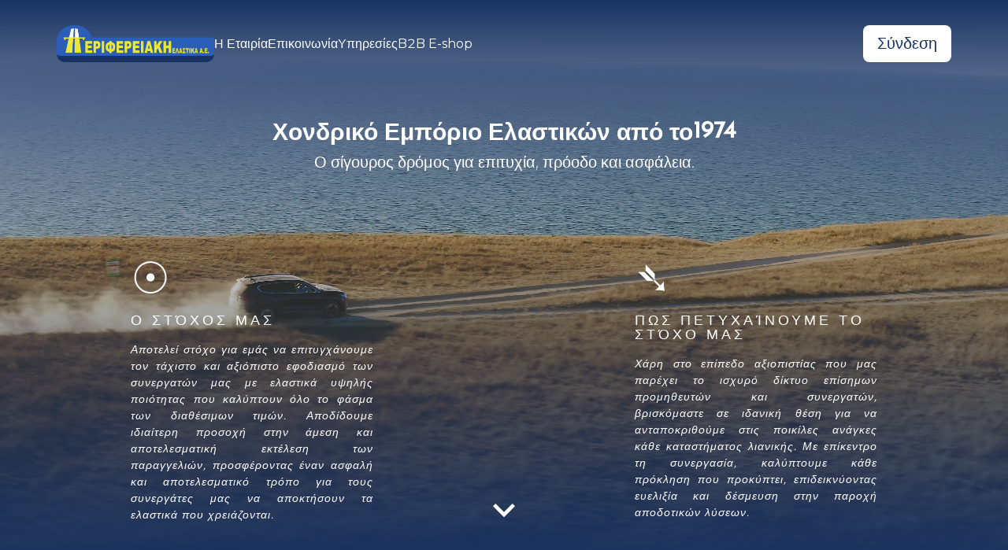

--- FILE ---
content_type: text/css
request_url: https://s1sites01.blob.core.windows.net/lib/weblib/prints/printsnew.css
body_size: 2733
content:
@import url('https://fonts.googleapis.com/css?family=Open+Sans:300,400,700&subset=latin,greek');

.s1-report-container {
	font-family: 'open sans', sans-serif, Arial;
	font-size: 13px;
}

.s1-report-container .mainheader td {
	border: none;
	font-size: 20px;
}

.s1-report-container .clientinfo td {
	padding-top: 0;
	padding-bottom: 0;
	border: none;
	font-size: 14px;
}

.clientinfo + .header {
	border-top: 15px solid #fff;
}

.s1-report-container table {
	width: 100%;
	border-collapse: collapse;
	background-color: #fff;
	margin: 14px 0;
}

.s1-report-container td {
	border: 1px solid #ccc;
	padding: 5px;
}

.s1-report-container .outterhheader td:not(:last-child),
.s1-report-container .header td:not(:last-child) {
	border-right-color: #fff;
}

.s1-report-container .outterhheader td,
.s1-report-container .header td {
	background-color: #627ba5;
	border-bottom: 1px solid #fff;
	color: #fff;
	text-align: center;
	font-weight: bold;
}

.s1-report-container .footer td {
	border-top: 2px solid #3b465a;
	background: rgba(59, 70, 90, 0.15);
}

.s1-report-container .s1-text-right {
	text-align: right;
}

/*nested tables*/
.s1-report-container .s1-nested-container {
	padding: 0 0 0 40px;
	background-color: #f6f6f6;
	position: relative;
}

.s1-report-container .s1-nested-container:before {
	content: '';
	position: absolute;
	left: 0;
	top: 0;
	display: block;
	border-width: 20px;
	border-color: #b2bfd7 transparent transparent #b2bfd7;
	border-style: solid;
}

.s1-report-container .s1-nested-container:after {
	content: '';
	position: absolute;
	left: 0;
	top: 0;
	display: block;
	width: 20px;
	height: 20px;
	background: url('nesting-icon.svg') center no-repeat;
}

.s1-report-container .s1-nested-container .s1-nested-container table {
width: auto;
	min-width: 50%;
}

/*alt row color
This rule applies only on TDs inside rows that are not headers or footers.
It also excludes .s1-nested-container TDs.
The next best thing is to target on tr:not(.header):not(.footer):nth-child(2n+1) */
/*.s1-report-container tr:not(.header):not(.footer):nth-child(2n+1) > td:not(.s1-nested-container):not([colspan]) {
	background-color: rgba(199, 214, 241, 0.3);
}*/

/* hover & highlighted row color
This rule applies only on TDs inside rows that are not headers or footers.
It also excludes .s1-nested-container TDs.
The next best thing is to target on tr:not(.header):not(.footer):hover */
.s1-report-container tr:not(.header):not(.footer):hover > td:not(.s1-nested-container):not([colspan]),
.s1-report-container tr.hilighted > td {
	background-color: rgba(199, 214, 241, 0.5);
}

/*colgroup colors*/
.s1-report-container .s1-charge {
	background-color: #ffdd84;
}

.s1-report-container .s1-credit {
	background-color: #c6ecbe;
}

--- FILE ---
content_type: application/javascript
request_url: https://periferiaki.gr/972.191449084e63d04f.js
body_size: 3502
content:
"use strict";(self.webpackChunkPerifereiakiB2B=self.webpackChunkPerifereiakiB2B||[]).push([[972],{3546:(M,C,i)=>{i.d(C,{m:()=>p});var t=i(4650),g=i(8909),_=i(9299),O=i(7392);function d(s,l){1&s&&(t.TgZ(0,"mat-icon"),t._uU(1,"chevron_right"),t.qZA())}let p=(()=>{class s{constructor(c,f,o){this.breadcrumService=c,this.route=f,this.router=o,this.route.url.subscribe(r=>{if(console.log(r),this.router.getCurrentNavigation()?.extras.state?.filters){let n=this.router.getCurrentNavigation()?.extras.state?.filters,e="";n.forEach((a,m)=>{m===n.length-1?e+=a.name:e=e+a.name+" - "}),this.breadcrumService.set("/products/:mainCat_name/:filters",e)}})}}return s.\u0275fac=function(c){return new(c||s)(t.Y36(g.pm),t.Y36(_.gz),t.Y36(_.F0))},s.\u0275cmp=t.Xpm({type:s,selectors:[["app-breadcrum"]],decls:7,vars:1,consts:[[1,"breadcrum"],["breadcrum",""],[1,"text"],[3,"separator"],["iconTemplate",""]],template:function(c,f){if(1&c&&(t.TgZ(0,"div",0,1)(2,"div",2)(3,"h1"),t._UZ(4,"xng-breadcrumb",3),t.qZA(),t.YNc(5,d,2,0,"ng-template",null,4,t.W1O),t.qZA()()),2&c){const o=t.MAs(6);t.xp6(4),t.Q6J("separator",o)}},dependencies:[g.LI,O.Hw],styles:['.breadcrum[_ngcontent-%COMP%]{width:100%;background-color:#183363;height:-moz-fit-content;height:fit-content;padding:24px}@media (max-width: 1199px){.breadcrum[_ngcontent-%COMP%]{margin-bottom:48px}}@media (max-width: 1023px){.breadcrum[_ngcontent-%COMP%]{padding:32px}}.breadcrum[_ngcontent-%COMP%]   .text[_ngcontent-%COMP%]{position:relative;width:-moz-fit-content;width:fit-content;text-transform:capitalize}.breadcrum[_ngcontent-%COMP%]   .text[_ngcontent-%COMP%]   *[_ngcontent-%COMP%]{color:#fff}.breadcrum[_ngcontent-%COMP%]   .text[_ngcontent-%COMP%]:before{content:"";position:absolute;width:6px;height:calc(100% + 24px);left:-14px;border-radius:8px;background-color:#ede436}']}),s})()},5227:(M,C,i)=>{i.d(C,{c:()=>f});var t=i(4650),g=i(9922),_=i(6895),O=i(9299),d=i(2174),p=i(9383);const s=["footer"];function l(o,r){1&o&&(t.TgZ(0,"div",18)(1,"div",19),t._UZ(2,"img",20),t.TgZ(3,"div",21)(4,"div",22)(5,"a",23),t._UZ(6,"img",24),t.qZA()(),t._UZ(7,"div",25),t.qZA()(),t.TgZ(8,"div",26)(9,"h2",5),t._uU(10,"footer.goal"),t.qZA(),t.TgZ(11,"div",27)(12,"span",5),t._uU(13,"footer.goal_description "),t.qZA()(),t.TgZ(14,"h2",5),t._uU(15,"footer.achieve_goal"),t.qZA(),t.TgZ(16,"div",27)(17,"span",5),t._uU(18,"footer.achieve_goal_description"),t.qZA()()(),t.TgZ(19,"div",28)(20,"h2",5),t._uU(21,"footer.contact"),t.qZA(),t.TgZ(22,"div",27)(23,"ul")(24,"li",5)(25,"span",29),t._uU(26,"footer.adress"),t.qZA(),t._UZ(27,"br"),t.TgZ(28,"span",5),t._uU(29," footer.adress_data"),t.qZA()(),t.TgZ(30,"li")(31,"span",29),t._uU(32,"footer.number"),t.qZA(),t._UZ(33,"br"),t.TgZ(34,"span"),t._uU(35," +302310 751 515 | +302310 751 665"),t.qZA()(),t.TgZ(36,"li")(37,"span",29),t._uU(38,"footer.fax"),t.qZA(),t._UZ(39,"br"),t._uU(40," +302310 751 682"),t.qZA()()()(),t.TgZ(41,"div",28)(42,"h2",5),t._uU(43,"footer.also"),t.qZA(),t.TgZ(44,"div",27)(45,"ul")(46,"li",30),t._uU(47,"footer.services"),t.qZA(),t.TgZ(48,"li",31),t._uU(49,"footer.company"),t.qZA(),t.TgZ(50,"li",32),t._uU(51,"footer.contact"),t.qZA(),t.TgZ(52,"li",33),t._uU(53,"footer.jobOps"),t.qZA(),t.TgZ(54,"li",34),t._uU(55,"footer.payment_methods"),t.qZA()()()()())}function c(o,r){1&o&&(t.TgZ(0,"div",35)(1,"p-accordion",36)(2,"p-accordionTab",37),t.ALo(3,"translate"),t.TgZ(4,"div",26)(5,"h2",5),t._uU(6,"footer.goal"),t.qZA(),t.TgZ(7,"div",27)(8,"span",5),t._uU(9,"footer.goal_description"),t.qZA()(),t.TgZ(10,"h2",5),t._uU(11,"footer.achieve_goal"),t.qZA(),t.TgZ(12,"div",27)(13,"span",5),t._uU(14,"footer.achieve_goal_description"),t.qZA()()()(),t.TgZ(15,"p-accordionTab",37),t.ALo(16,"translate"),t.TgZ(17,"div",27)(18,"ul")(19,"li")(20,"span",29),t._uU(21,"footer.adress"),t.qZA(),t._UZ(22,"br"),t.TgZ(23,"span",5),t._uU(24,"footer.adress_data"),t.qZA()(),t.TgZ(25,"li")(26,"span",29),t._uU(27,"footer.number"),t.qZA(),t._UZ(28,"br"),t.TgZ(29,"span"),t._uU(30," +302310 751 515 | +302310 751 665"),t.qZA()(),t.TgZ(31,"li")(32,"span",29),t._uU(33,"footer.fax"),t.qZA(),t._UZ(34,"br"),t._uU(35," +302310 751 682"),t.qZA()()()(),t.TgZ(36,"p-accordionTab",38),t.ALo(37,"translate"),t.TgZ(38,"div",27)(39,"ul")(40,"li",30),t._uU(41,"footer.services"),t.qZA(),t.TgZ(42,"li",31),t._uU(43,"footer.company"),t.qZA(),t.TgZ(44,"li",32),t._uU(45,"footer.contact"),t.qZA(),t.TgZ(46,"li",33),t._uU(47,"footer.jobOps"),t.qZA()()()()(),t.TgZ(48,"div",19),t._UZ(49,"img",20),t.TgZ(50,"div",21)(51,"div",22)(52,"a",23),t._UZ(53,"img",24),t.qZA(),t._UZ(54,"div",25),t.qZA()()(),t.TgZ(55,"div",39)(56,"span"),t._uU(57,"Web site created by "),t.TgZ(58,"a",40),t._uU(59,"ISG Informatics"),t.qZA(),t._uU(60," \u24d2 All rights reserved "),t.qZA()()()),2&o&&(t.xp6(2),t.s9C("header",t.lcZ(3,3,"footer.company")),t.xp6(13),t.s9C("header",t.lcZ(16,5,"footer.contact")),t.xp6(21),t.s9C("header",t.lcZ(37,7,"footer.also")))}let f=(()=>{class o{onResize(n){this.collapse=n.target.innerWidth<=925}constructor(n,e){this.renderer=n,this.menuService=e,this.collapse=!1}ngOnInit(){setTimeout(()=>{this.collapse=window.innerWidth<=925},100),this.menuSubscription=this.menuService.toggleMenu.subscribe(n=>{n?setTimeout(()=>{this.renderer.setStyle(this.containerElement,"display","none")},1e3):this.renderer.setStyle(this.containerElement,"display","block")})}ngAfterViewInit(){this.containerElement=this.container.nativeElement}ngOnDestroy(){this.menuSubscription&&this.menuSubscription.unsubscribe()}}return o.\u0275fac=function(n){return new(n||o)(t.Y36(t.Qsj),t.Y36(g.h))},o.\u0275cmp=t.Xpm({type:o,selectors:[["app-footer"]],viewQuery:function(n,e){if(1&n&&t.Gf(s,5),2&n){let a;t.iGM(a=t.CRH())&&(e.container=a.first)}},hostBindings:function(n,e){1&n&&t.NdJ("resize",function(m){return e.onResize(m)},!1,t.Jf7)},decls:39,vars:2,consts:[[1,"footer"],["footer",""],[1,"header"],["src","../../../assets/images/EcoElastika_Logo.png","alt",""],[1,"text"],["translate",""],[1,"slider"],[1,"slide-track"],[1,"slide"],["src","../../../assets/images/BFGOODRICH.png","width","250","alt",""],["src","../../../assets/images/KLEBER.png","width","250","alt","",2,"position","relative","top","-20px"],["src","../../../assets/images/KORMORAN.png","width","250","alt","",2,"position","relative","top","-8px"],["src","../../../assets/images/MICHELIN.png","width","250","alt",""],["src","../../../assets/images/ORNATE.png","width","250","alt",""],["src","../../../assets/images/PIRELLI.png","width","250","alt","",2,"position","relative","top","-4px"],["src","../../../assets/images/SUNWIDE.png","width","300","alt","",2,"position","relative","top","10px"],["class","links",4,"ngIf"],["class","collapsed-links",4,"ngIf"],[1,"links"],[1,"social"],["src","../../../assets/images/periferiaki.png","width","200px","alt",""],[1,"icons"],[1,"top"],["href","https://www.facebook.com/periferiaki.gr/","target","_blank"],["src","../../../assets/images/facebook.svg","alt","Facebook logo"],[1,"bottom"],[1,"link-set","company-description"],[1,"link-lists"],[1,"link-set"],["translate","",2,"font-weight","700"],["routerLink","/services","translate",""],["routerLink","/company","translate",""],["routerLink","/contact","translate",""],["routerLink","/job-application","translate",""],["routerLink","/payment-methods","translate",""],[1,"collapsed-links"],[1,"accordition"],[3,"header"],["translate","",3,"header"],[1,"trademark"],["href","https://isg.gr/home"]],template:function(n,e){1&n&&(t.TgZ(0,"div",0,1)(2,"div",2),t._UZ(3,"img",3),t.TgZ(4,"div",4)(5,"h1",5),t._uU(6,"eco"),t.qZA()()(),t.TgZ(7,"div",6)(8,"div",7)(9,"div",8),t._UZ(10,"img",9),t.qZA(),t.TgZ(11,"div",8),t._UZ(12,"img",10),t.qZA(),t.TgZ(13,"div",8),t._UZ(14,"img",11),t.qZA(),t.TgZ(15,"div",8),t._UZ(16,"img",12),t.qZA(),t.TgZ(17,"div",8),t._UZ(18,"img",13),t.qZA(),t.TgZ(19,"div",8),t._UZ(20,"img",14),t.qZA(),t.TgZ(21,"div",8),t._UZ(22,"img",15),t.qZA(),t.TgZ(23,"div",8),t._UZ(24,"img",9),t.qZA(),t.TgZ(25,"div",8),t._UZ(26,"img",10),t.qZA(),t.TgZ(27,"div",8),t._UZ(28,"img",11),t.qZA(),t.TgZ(29,"div",8),t._UZ(30,"img",12),t.qZA(),t.TgZ(31,"div",8),t._UZ(32,"img",13),t.qZA(),t.TgZ(33,"div",8),t._UZ(34,"img",14),t.qZA(),t.TgZ(35,"div",8),t._UZ(36,"img",15),t.qZA()()(),t.YNc(37,l,56,0,"div",16),t.YNc(38,c,61,9,"div",17),t.qZA()),2&n&&(t.xp6(37),t.Q6J("ngIf",!e.collapse),t.xp6(1),t.Q6J("ngIf",e.collapse))},dependencies:[_.O5,O.rH,d.UQ,d.US,p.Pi,p.X$],styles:['.footer[_ngcontent-%COMP%]{width:100%;height:auto}.footer[_ngcontent-%COMP%]   .header[_ngcontent-%COMP%]{width:100%;height:70px;background:#183363;display:flex;flex-direction:row;justify-content:center;align-items:center;gap:10px}.footer[_ngcontent-%COMP%]   .header[_ngcontent-%COMP%]   img[_ngcontent-%COMP%]{width:120px}.footer[_ngcontent-%COMP%]   .header[_ngcontent-%COMP%]   .text[_ngcontent-%COMP%]{font-size:8px}.footer[_ngcontent-%COMP%]   .header[_ngcontent-%COMP%]   .text[_ngcontent-%COMP%]   h1[_ngcontent-%COMP%]{color:#fff;text-align:center}.footer[_ngcontent-%COMP%]   .links[_ngcontent-%COMP%]{width:100%;display:flex;justify-content:space-evenly;align-items:flex-start;gap:72px;padding:72px}.footer[_ngcontent-%COMP%]   .links[_ngcontent-%COMP%]   .social[_ngcontent-%COMP%]{display:flex;gap:24px;flex-direction:column;justify-content:center;align-items:center}.footer[_ngcontent-%COMP%]   .links[_ngcontent-%COMP%]   .social[_ngcontent-%COMP%]   .icons[_ngcontent-%COMP%]{display:flex;flex-direction:column;justify-content:center;align-items:center;width:100%;gap:24px}.footer[_ngcontent-%COMP%]   .links[_ngcontent-%COMP%]   .social[_ngcontent-%COMP%]   .icons[_ngcontent-%COMP%]   img[_ngcontent-%COMP%]{width:50px;height:50px}.footer[_ngcontent-%COMP%]   .links[_ngcontent-%COMP%]   .social[_ngcontent-%COMP%]   .icons[_ngcontent-%COMP%]   .top[_ngcontent-%COMP%], .footer[_ngcontent-%COMP%]   .links[_ngcontent-%COMP%]   .social[_ngcontent-%COMP%]   .icons[_ngcontent-%COMP%]   .bottom[_ngcontent-%COMP%]{display:flex;width:-moz-fit-content;width:fit-content;gap:24px}.footer[_ngcontent-%COMP%]   .links[_ngcontent-%COMP%]   .link-set.company-description[_ngcontent-%COMP%]{width:50%;text-align:justify}@media (max-width: 1249px){.footer[_ngcontent-%COMP%]   .links[_ngcontent-%COMP%]   .link-set.company-description[_ngcontent-%COMP%]{width:70%}}.footer[_ngcontent-%COMP%]   .links[_ngcontent-%COMP%]   .link-set[_ngcontent-%COMP%]   .link-lists[_ngcontent-%COMP%]{display:flex;flex-direction:row;gap:24px}.footer[_ngcontent-%COMP%]   .links[_ngcontent-%COMP%]   .link-set[_ngcontent-%COMP%]   .link-lists[_ngcontent-%COMP%]   ul[_ngcontent-%COMP%]{display:flex;flex-direction:column;gap:8px;padding:0}.footer[_ngcontent-%COMP%]   .links[_ngcontent-%COMP%]   .link-set[_ngcontent-%COMP%]   .link-lists[_ngcontent-%COMP%]   li[_ngcontent-%COMP%]{list-style:none;cursor:pointer;transition:all .2s ease-in-out}.footer[_ngcontent-%COMP%]   .links[_ngcontent-%COMP%]   .link-set[_ngcontent-%COMP%]   .link-lists[_ngcontent-%COMP%]   li[_ngcontent-%COMP%]:hover{color:#183363}.footer[_ngcontent-%COMP%]   .collapsed-links[_ngcontent-%COMP%]{width:100%;display:flex;justify-content:center;align-items:center;flex-direction:column;gap:48px;padding:58px}.footer[_ngcontent-%COMP%]   .collapsed-links[_ngcontent-%COMP%]   .link-lists[_ngcontent-%COMP%]{display:flex;flex-direction:row;gap:24px}.footer[_ngcontent-%COMP%]   .collapsed-links[_ngcontent-%COMP%]   .link-lists[_ngcontent-%COMP%]   ul[_ngcontent-%COMP%]{display:flex;flex-direction:column;gap:8px;padding:0}.footer[_ngcontent-%COMP%]   .collapsed-links[_ngcontent-%COMP%]   .link-lists[_ngcontent-%COMP%]   li[_ngcontent-%COMP%]{list-style:none;cursor:pointer;transition:all .2s ease-in-out}.footer[_ngcontent-%COMP%]   .collapsed-links[_ngcontent-%COMP%]   .link-lists[_ngcontent-%COMP%]   li[_ngcontent-%COMP%]:hover{color:#183363}.footer[_ngcontent-%COMP%]   .collapsed-links[_ngcontent-%COMP%]   .accordition[_ngcontent-%COMP%]{width:100%}.footer[_ngcontent-%COMP%]   .collapsed-links[_ngcontent-%COMP%]   .social[_ngcontent-%COMP%]{display:flex;gap:24px;flex-direction:column;justify-content:center;align-items:center}.footer[_ngcontent-%COMP%]   .collapsed-links[_ngcontent-%COMP%]   .social[_ngcontent-%COMP%]   .icons[_ngcontent-%COMP%]{display:flex;flex-direction:column;justify-content:center;align-items:center;width:100%;gap:24px}.footer[_ngcontent-%COMP%]   .collapsed-links[_ngcontent-%COMP%]   .social[_ngcontent-%COMP%]   .icons[_ngcontent-%COMP%]   img[_ngcontent-%COMP%]{width:50px;height:50px}.footer[_ngcontent-%COMP%]   .collapsed-links[_ngcontent-%COMP%]   .social[_ngcontent-%COMP%]   .icons[_ngcontent-%COMP%]   .top[_ngcontent-%COMP%], .footer[_ngcontent-%COMP%]   .collapsed-links[_ngcontent-%COMP%]   .social[_ngcontent-%COMP%]   .icons[_ngcontent-%COMP%]   .bottom[_ngcontent-%COMP%]{display:flex;width:-moz-fit-content;width:fit-content;gap:24px}.footer[_ngcontent-%COMP%]   .trademark[_ngcontent-%COMP%]{width:100%;padding:24px;display:flex;justify-content:center;align-items:center;text-align:center;font-weight:500}.footer[_ngcontent-%COMP%]   .trademark[_ngcontent-%COMP%]   span[_ngcontent-%COMP%]   a[_ngcontent-%COMP%]{color:#183363;cursor:pointer;transition:all .3s ease-in-out}.footer[_ngcontent-%COMP%]   .trademark[_ngcontent-%COMP%]   span[_ngcontent-%COMP%]   a[_ngcontent-%COMP%]:hover{text-decoration:underline}@keyframes _ngcontent-%COMP%_scroll{0%{transform:translate(0)}to{transform:translate(-50%)}}.slider[_ngcontent-%COMP%]{background:linear-gradient(to bottom,rgb(24,51,99) 0%,rgba(24,51,99,0) 80%);height:100px;margin:auto;overflow:hidden;position:relative}.slider[_ngcontent-%COMP%]:before, .slider[_ngcontent-%COMP%]:after{content:"";height:100px;position:absolute;width:200px;z-index:2}.slider[_ngcontent-%COMP%]:after{right:0;top:0;transform:rotate(180deg)}.slider[_ngcontent-%COMP%]:before{left:0;top:0}.slider[_ngcontent-%COMP%]   .slide-track[_ngcontent-%COMP%]{animation:_ngcontent-%COMP%_scroll 40s linear infinite;display:flex;width:3500px;justify-content:space-between;gap:100px;padding:20px}.slider[_ngcontent-%COMP%]   .slide[_ngcontent-%COMP%]{width:250px;padding:20px}']}),o})()}}]);

--- FILE ---
content_type: image/svg+xml
request_url: https://periferiaki.gr/assets/images/facebook.svg
body_size: 283
content:
<svg width="40" height="40" viewBox="0 0 40 40" fill="none" xmlns="http://www.w3.org/2000/svg">
<path d="M27.371 39.5V24.407H32.4258L33.182 18.5397H27.371V14.7957C27.371 13.097 27.8433 11.9378 30.2787 11.9378H33.3857V6.69017C31.8816 6.53058 30.3699 6.45319 28.8573 6.45833C24.3788 6.45833 21.313 9.19267 21.313 14.215V18.5397H16.2473V24.407H21.313V39.5H2.66667C2.09203 39.5 1.54093 39.2717 1.1346 38.8654C0.728273 38.4591 0.5 37.908 0.5 37.3333V2.66667C0.5 2.09203 0.728273 1.54093 1.1346 1.1346C1.54093 0.728273 2.09203 0.5 2.66667 0.5H37.3333C37.908 0.5 38.4591 0.728273 38.8654 1.1346C39.2717 1.54093 39.5 2.09203 39.5 2.66667V37.3333C39.5 37.908 39.2717 38.4591 38.8654 38.8654C38.4591 39.2717 37.908 39.5 37.3333 39.5H27.371Z" fill="#27509B"/>
</svg>


--- FILE ---
content_type: application/javascript
request_url: https://periferiaki.gr/438.5ae7e074f6fe7a91.js
body_size: 3244
content:
"use strict";(self.webpackChunkPerifereiakiB2B=self.webpackChunkPerifereiakiB2B||[]).push([[438],{3634:(S,C,o)=>{o.d(C,{G:()=>l});var d=o(4004),n=o(8505),c=o(3900),g=o(2340),p=o(1135),m=o(4128),h=o(4650),f=o(529),s=o(9620);let l=(()=>{class e{get groupName(){return this._groupName.asObservable()}get mainCategories(){return this._mainCategories.asObservable()}getCategories(){return this._categories.asObservable()}constructor(i,r){this.http=i,this.authService=r,this._categories=new p.X(!1),this._mainCategories=new p.X(null),this._groupName=new p.X(""),this._groupCategories=new p.X([]),this._manfctr=new p.X([])}getMainCategories(i){return this.http.post(g.N.apiLink+"/categories/getCategories",{trdr:i}).pipe((0,d.U)(r=>{r&&(console.log(r.categories),this._mainCategories.next(r.categories))}))}updateAllCategories(){return(0,m.D)([this.http.post("https://michelinnoderest.vinoitalia.gr/products/updateModel",{method:"noMethod"}),this.http.post("https://michelinnoderest.vinoitalia.gr/products/updateMark",{method:"noMethod"}),this.http.post("https://michelinnoderest.vinoitalia.gr/products/updateManfctr",{method:"noMethod"}),this.http.post("https://michelinnoderest.vinoitalia.gr/products/updateGroup",{method:"noMethod"}),this.http.post("https://michelinnoderest.vinoitalia.gr/products/updateCategories",{method:"noMethod"}),this.http.post("https://michelinnoderest.vinoitalia.gr/products/updatePelma",{method:"noMethod"}),this.http.post("https://michelinnoderest.vinoitalia.gr/products/updateTechnology",{method:"noMethod"})]).pipe((0,n.b)(i=>(this._categories.next(!0),i)))}getGroupName(i){return this.http.get(g.N.apiLink+`/categories/groupName/${i}`).pipe((0,n.b)(r=>{this._groupName.next(r.name)}))}get groupCategories(){return this._groupCategories.asObservable()}getGroupCategories(){return this.http.post(g.N.apiLink+"/categories/getGroupCategories",{}).pipe((0,d.U)(i=>i.categories),(0,n.b)(i=>{this._groupCategories.next(i)}))}get manfctr(){return this._manfctr.asObservable()}getManfctr(){return this.http.post(g.N.apiLink+"/categories/getManufacturers",{}).pipe((0,d.U)(i=>i.manufacturers),(0,n.b)(i=>this._manfctr.next(i)))}addImage(i,r){return this.http.post(g.N.apiLink+"/categories/addImage",{cat_id:i,image:r}).pipe((0,c.w)(()=>this.getMainCategories()))}removeImage(i){return this.http.post(g.N.apiLink+"/categories/removeImage",{cat_id:i}).pipe((0,c.w)(()=>this.getMainCategories()))}set mainId(i){localStorage.setItem("main_id",i)}get mainId(){return localStorage.getItem("main_id")||""}}return e.\u0275fac=function(i){return new(i||e)(h.LFG(f.eN),h.LFG(s.e))},e.\u0275prov=h.Yz7({token:e,factory:e.\u0275fac,providedIn:"root"}),e})()},9570:(S,C,o)=>{o.d(C,{K:()=>f});var d=o(1135),n=o(4004),c=o(8505),g=o(262),p=o(2340),m=o(4650),h=o(529);let f=(()=>{class s{constructor(e){this.http=e,this.url=p.N.apiLink+"/offers/",this.restrictionUrl=p.N.apiLink+"/offers-restriction/",this._offer=new d.X([]),this._deleteStatus=new d.X(null),this._deleteOfferRestrictionStatus=new d.X(null),this._restrictedUsers=new d.X([]),this._offersCarousel=new d.X([])}get offer(){return this._offer.asObservable()}get deleteOfferRestrictionStatus(){return this._deleteOfferRestrictionStatus.asObservable()}get deleteStatus(){return this._deleteStatus.asObservable()}get offersCarousel(){return this._offersCarousel.asObservable()}getOffers(e){return this.http.get(`${this.url}?trdr=${e.trdr}`).pipe((0,n.U)(t=>t.data),(0,c.b)(t=>{this._offer.next(t)}))}updateOffer(e,t,i){return this.http.put(`${this.url}${i}`,{type:e,percentage:t}).pipe((0,c.b)(r=>{const a=this._offer.getValue(),u=a.findIndex(_=>_.offer.id===r.offer.id);-1!==u&&(a[u]=r),this._offer.next(a)}))}addOffer(e,t){return this.http.post(this.url,{types:e,percentage:t}).pipe((0,c.b)(i=>{const r=this._offer.getValue();console.log(i),r.push(i),console.log(r),this._offer.next(r)}))}delete(e){return this.http.delete(`${this.url}${e}`).pipe((0,n.U)(t=>t.offer),(0,c.b)(t=>{this._deleteStatus.next(!0)}),(0,g.K)(t=>(this._deleteStatus.next(!1),t)))}get restrictedUsers(){return this._restrictedUsers.asObservable()}getOffersRestrictions(e){return this.http.get(`${this.url}${e}/offer_restriction`).pipe((0,n.U)(t=>t.data),(0,c.b)(t=>{this._restrictedUsers.next(t)}))}createRestriction(e,t){return console.log(e,t),this.http.post(this.restrictionUrl,{trdr:e,offer_id:t}).pipe((0,n.U)(i=>i.restriction),(0,c.b)(i=>{const r=this._restrictedUsers.getValue();console.log(i),r.push(i),this._restrictedUsers.next(r)}))}deleteRestriction(e,t){return this.http.post(this.restrictionUrl+"delete",{trdr:e,offer_id:t}).pipe((0,c.b)(()=>{this._deleteOfferRestrictionStatus.next(!0)}),(0,g.K)(i=>(this._deleteOfferRestrictionStatus.next(!1),i)))}fetchOffersCarousel(){return this.http.get(p.N.apiLink+"/offers-carousel").pipe((0,n.U)(e=>e.data),(0,c.b)(e=>this._offersCarousel.next(e)))}createOffersCarousel(e){const t=new FormData;t.append("name",e.get("name"));const i=e.get("image").toString(),r=i.split(",")[1],a=this.imageType(i),u=e.get("name")+"."+a,_=this.base64toBlob(r,`image/${a}`),k=new File([_],u,{type:`image/${a}`});t.append("image",k);const O=e.get("linkType");if(O)if(t.append("linkType",O),"url"===O)t.append("linkValue",e.get("linkValue"));else if("pdf"===O){const v=e.get("pdf");v&&t.append("pdf",v)}return this.http.post(`${p.N.apiLink}/offers-carousel`,t).pipe((0,n.U)(v=>v.data),(0,c.b)(v=>{const M=this._offersCarousel.getValue();M.push(v),this._offersCarousel.next(M)}))}base64toBlob(e,t){const i=window.atob(e),r=i.length,a=new Uint8Array(r);for(let u=0;u<r;u++)a[u]=i.charCodeAt(u);return new Blob([a],{type:t})}imageType(e){const t=e.match(/^data:(.+);base64,/);return t&&t[1]?t[1].split("/")[1]:null}updateOfferCarousel(e,t){const i=new FormData;if(i.append("name",e.get("name")),e.has("image")&&t.image!=e.get("image")){const a=e.get("image").toString(),u=a.split(",")[1],_=this.imageType(a),k=e.get("name")+"."+_,O=this.base64toBlob(u,`image/${_}`),v=new File([O],k,{type:`image/${_}`});i.append("image",v)}const r=e.get("linkType");return r&&(i.append("linkType",r),"url"===r?i.append("linkValue",e.get("linkValue")):"pdf"===r&&e.has("pdf")&&i.append("pdf",e.get("pdf"))),this.http.post(`${p.N.apiLink}/offers-carousel/${t.id}`,i).pipe((0,n.U)(a=>a.data),(0,c.b)(a=>{const u=this._offersCarousel.getValue(),_=u.findIndex(k=>k.id===a.id);u[_]=a,this._offersCarousel.next(u)}))}deleteOfferCarousel(e){return this.http.delete(`${p.N.apiLink}/offers-carousel/${e}`).pipe((0,n.U)(t=>t.data),(0,c.b)(t=>{const i=this._offersCarousel.getValue().filter(r=>r.id!==t.id);this._offersCarousel.next(i)}))}}return s.\u0275fac=function(e){return new(e||s)(m.LFG(h.eN))},s.\u0275prov=m.Yz7({token:s,factory:s.\u0275fac,providedIn:"root"}),s})()},3981:(S,C,o)=>{o.d(C,{J:()=>f});var d=o(2340),n=o(4650),c=o(9570),g=o(9299),p=o(805),m=o(5700);function h(s,l){if(1&s){const e=n.EpF();n.TgZ(0,"div",4),n.NdJ("click",function(){const r=n.CHM(e).$implicit,a=n.oxw();return n.KtG(a.onBannerClick(r))}),n._UZ(1,"img",5)(2,"div",6),n.qZA()}if(2&s){const e=l.$implicit,t=n.oxw();n.xp6(1),n.Q6J("src",t.apiLink+"/"+e.image,n.LSH)("srcset",t.getSrcSet(e.image))}}let f=(()=>{class s{constructor(e,t){this.offerService=e,this.router=t,this.slides=[],this.apiLink=d.N.apiLink.split("/b2b")[0]+"/images/",this.pdfLink=d.N.apiLink+"/pdf/"}ngOnInit(){this.fetchCarouselSubscription=this.offerService.fetchOffersCarousel().subscribe(),this.carouselsSubscription=this.offerService.offersCarousel.subscribe(e=>{this.slides=e})}getSrcSet(e){const t=this.apiLink+"/"+e;return`${t}?w=480 480w, ${t}?w=768 768w, ${t}?w=1024 1024w, ${t}?w=1903 1903w`}onBannerClick(e){if(console.log("Banner clicked:",e),console.log("Link Type:",e.link_type),console.log("Link Value:",e.link_value),"url"===e.link_type&&e.link_value){let t=e.link_value;!t.startsWith("http://")&&!t.startsWith("https://")&&(t="https://"+t),window.open(t,"_blank")}else if("pdf"===e.link_type&&e.link_value){const i=`${d.N.apiLink.replace("/b2b","")}/images/${e.link_value}`;window.open(i,"_blank")}}ngOnDestroy(){this.fetchCarouselSubscription?.unsubscribe(),this.carouselsSubscription?.unsubscribe()}}return s.\u0275fac=function(e){return new(e||s)(n.Y36(c.K),n.Y36(g.F0))},s.\u0275cmp=n.Xpm({type:s,selectors:[["offers-carousel"]],decls:4,vars:5,consts:[[1,"cta"],["cta",""],[3,"value","numVisible","numScroll","showIndicators","autoplayInterval"],["pTemplate","item"],[1,"cta-item",3,"click"],["alt","Slide Image",1,"responsive-img",2,"cursor","pointer",3,"src","srcset"],[1,"backdrop"]],template:function(e,t){1&e&&(n.TgZ(0,"div",0,1)(2,"p-carousel",2),n.YNc(3,h,3,2,"ng-template",3),n.qZA()()),2&e&&(n.xp6(2),n.Q6J("value",t.slides)("numVisible",1)("numScroll",1)("showIndicators",!1)("autoplayInterval",3e3))},dependencies:[p.jx,m.l],styles:[".cta[_ngcontent-%COMP%]{display:grid;gap:12px;grid-template-columns:repeat(auto-fill,100%);width:100%}.cta[_ngcontent-%COMP%]   .cta-item[_ngcontent-%COMP%]{height:300px;position:relative;cursor:pointer;display:flex;justify-content:center;align-items:center;text-align:center;background-color:#183363;background-position:center;background-repeat:no-repeat!important;background-size:cover!important;transition:all .3s ease-in-out}@media (max-width: 768px){.cta[_ngcontent-%COMP%]   .cta-item[_ngcontent-%COMP%]{height:250px}.cta[_ngcontent-%COMP%]   .cta-item[_ngcontent-%COMP%]   .cta-item[_ngcontent-%COMP%]{transform:scale(.9)}}@media (max-width: 480px){.cta[_ngcontent-%COMP%]   .cta-item[_ngcontent-%COMP%]{height:200px}.cta[_ngcontent-%COMP%]   .cta-item[_ngcontent-%COMP%]   .cta-item[_ngcontent-%COMP%]{transform:scale(.8)}}@media (max-width: 1299px){.cta[_ngcontent-%COMP%]   .cta-item[_ngcontent-%COMP%]{height:300px}}.cta[_ngcontent-%COMP%]   .cta-item[_ngcontent-%COMP%]:hover   .backdrop[_ngcontent-%COMP%]{display:block}.cta[_ngcontent-%COMP%]   .cta-item[_ngcontent-%COMP%]   .backdrop[_ngcontent-%COMP%]{display:none;background-color:#0000004d;position:absolute;top:0;left:0;width:100%;height:100%;transition:all .3s ease-in-out}.cta-item[_ngcontent-%COMP%]{position:relative;width:100%;height:300px;overflow:hidden}.responsive-img[_ngcontent-%COMP%]{width:100%;height:auto;object-fit:cover}.backdrop[_ngcontent-%COMP%]{position:absolute;top:0;left:0;width:100%;height:100%;background:rgba(0,0,0,.5)}@media (max-width: 480px){.cta-item[_ngcontent-%COMP%]{height:200px}}@media (min-width: 481px) and (max-width: 768px){.cta-item[_ngcontent-%COMP%]{height:250px}}@media (min-width: 769px) and (max-width: 1024px){.cta-item[_ngcontent-%COMP%]{height:300px}}@media (min-width: 1025px){.cta-item[_ngcontent-%COMP%]{height:300px}}"]}),s})()},6594:(S,C,o)=>{o.d(C,{Sv:()=>m});var d=o(6895),n=o(4650);let m=(()=>{class h{}return h.\u0275fac=function(s){return new(s||h)},h.\u0275mod=n.oAB({type:h}),h.\u0275inj=n.cJS({imports:[d.ez]}),h})()}}]);

--- FILE ---
content_type: application/javascript
request_url: https://periferiaki.gr/main.4506809ca2692c4c.js
body_size: 129802
content:
"use strict";(self.webpackChunkPerifereiakiB2B=self.webpackChunkPerifereiakiB2B||[]).push([[179],{9620:(We,ge,E)=>{E.d(ge,{e:()=>X});var u=E(1135),I=E(8505);class U{constructor(K,de,fe,J,ve,Y,De,Oe,xe,Ce,oe,Be,Le,$e,Qe,ze){this.trdr=K,this.username=de,this.name=fe,this.lname=J,this.isAdmin=ve,this._token=Y,this.email=De,this.address=Oe,this.zip=xe,this.afm=Ce,this.code=oe,this.city=Be,this.phone=Le,this.doy=$e,this.payment=Qe,this.area=ze}get token(){return this._token}}var ne=E(2340),H=E(4650),ee=E(529),z=E(9299),$=E(7650),ue=E(6423);let X=(()=>{class ie{get user(){return this._user.asObservable()}constructor(de,fe,J,ve){this.http=de,this.router=fe,this.jwtHelper=J,this.productsService=ve,this._user=new u.X(null)}logout(){this._user.next(null),localStorage.removeItem("user")}login(de,fe){return console.log("hey"),this.http.post(ne.N.apiLink+"/auth/login",{username:de,password:fe}).pipe((0,I.b)(this.setUserData.bind(this)))}setUserData(de){console.log(de),this.productsService.updateProducts().subscribe();const fe=new U(de.trdr,de.username,de.name,de.lname,de.isAdmin,de.token,de.email,de.address,de.zip,de.afm,de.code,de.city,de.phone,de.doy,de.payment);this._user.next(fe),this.storeAuthData(de)}storeAuthData(de){localStorage.setItem("user",JSON.stringify(de))}autoLogin(){const de=JSON.parse(localStorage.getItem("user")||"null");if(de){const fe=new U(de.trdr,de.username,de.name,de.lname,de.isAdmin,de.token,de.email,de.address,de.zip,de.afm,de.code,de.city,de.phone,de.doy,de.payment),J=this.tokenExpiration(fe.token);console.log("IS EXPIRED",J),J?this.logout():this._user.next(fe)}else this._user.next(null)}tokenExpiration(de){return this.jwtHelper.isTokenExpired(de)}}return ie.\u0275fac=function(de){return new(de||ie)(H.LFG(ee.eN),H.LFG(z.F0),H.LFG($.N0),H.LFG(ue.s))},ie.\u0275prov=H.Yz7({token:ie,factory:ie.\u0275fac,providedIn:"root"}),ie})()},1841:(We,ge,E)=>{E.d(ge,{A:()=>z});var u=E(1135),I=E(8505),U=E(262),ne=E(2340),H=E(4650),ee=E(529);let z=(()=>{class ${constructor(X){this.http=X,this._images=new u.X([]),this._totalPages=new u.X(0),this._uploadError=new u.X(""),this._ref=new u.X("")}get ref(){return this._ref.asObservable()}get uploadError(){return this._uploadError.asObservable()}get totalPages(){return this._totalPages.asObservable()}get images(){return this._images.asObservable()}setImages(X){this._images.next(X)}setTotalPages(X){this._totalPages.next(X)}upload(X){let ie=new FormData;return ie.append("picture",X),this.http.post(ne.N.apiLink+"/images/upload",ie).pipe((0,I.b)(K=>{console.log(K),this._ref.next(K.ref)}),(0,U.K)(K=>(this._uploadError.next(K.error.message),K)))}fetch(X,ie){return this.http.post(ne.N.apiLink+"/images/get",{limit:ie,page:X}).pipe((0,I.b)(K=>{this._images.next(K.images),this._totalPages.next(K.totalPages)}))}search(X,ie){return this.http.post(ne.N.apiLink+"/images/search",{input:X,page:ie}).pipe((0,I.b)(K=>{this._images.next(K.images),this._totalPages.next(K.totalPages)}))}delete(X,ie,K){return this.http.post(ne.N.apiLink+"/images/delete",{ref:X,page:ie,limit:K}).pipe((0,I.b)(de=>{this._images.next(de.images),this._totalPages.next(de.totalPages)}))}}return $.\u0275fac=function(X){return new(X||$)(H.LFG(ee.eN))},$.\u0275prov=H.Yz7({token:$,factory:$.\u0275fac,providedIn:"root"}),$})()},6423:(We,ge,E)=>{E.d(ge,{s:()=>ie});var u=E(1135),I=E(4128),U=E(5698),ne=E(4004),H=E(8505),ee=E(262),z=E(2340),$=E(4650),ue=E(529),X=E(1841);let ie=(()=>{class K{get products(){return this._products.asObservable()}get productsLength(){return this._productsLength.asObservable()}get singleProduct(){return this._singleProduct.asObservable()}get michelinDetails(){return this._michelinDetails.asObservable()}constructor(fe,J){this.http=fe,this.imageService=J,this._products=new u.X(null),this._productsLength=new u.X(0),this._singleProduct=new u.X(null),this._michelinDetails=new u.X(null),this._searchError=new u.X(""),this._dashboardProducts=new u.X([]),this._dashboardProductsCount=new u.X(0),this._dashboardProductsMaxPage=new u.X(0),this._searchResults=new u.X([]),this._requestCompleted=new u.X(!1),this._productsCarousel=new u.X([]),this._newPrice=new u.X(-1),this.updateLink=z.N.apiLink.replace("/b2b","/products"),this._updateStatus=new u.X(null)}fetchProducts(fe,J,ve,Y,De,Oe){return console.log(J),this.http.post(z.N.apiLink+"/products/getProducts",{category:fe,limit:J,page:ve,filters:Y,sort:De,trdr:Oe}).pipe((0,U.q)(1),(0,ne.U)(xe=>{this._products.next(xe.products),this._productsLength.next(xe.productsLength)}))}get searchError(){return this._searchError.asObservable()}search(fe,J,ve,Y,De,Oe){return this.http.post(z.N.apiLink+"/products/search",{search:fe,limit:J,page:ve,sort:De,user:Y,filters:Oe}).pipe((0,H.b)(xe=>{this._products.next(xe.products),this._productsLength.next(xe.productsLength)}),(0,ee.K)(xe=>(this._searchError.next(xe.error.message),xe)))}get dashboardProducts(){return console.log("emmited"),this._dashboardProducts.asObservable()}get dashboardProductsCount(){return this._dashboardProductsCount.asObservable()}get dashboardProductsMaxPage(){return this._dashboardProductsMaxPage.asObservable()}fetchDashboardProducts(fe,J,ve){return this.http.post(z.N.apiLink+"/products/getProductsDashboard",{limit:fe,page:J,sort:ve}).pipe((0,H.b)(Y=>{this._dashboardProducts.next(Y.products),this._dashboardProductsCount.next(Y.total_products),this._dashboardProductsMaxPage.next(Y.totalPages)}))}get searchResults(){return this._searchResults.asObservable()}fetchDashboardSearch(fe,J,ve,Y){return this.http.post(z.N.apiLink+"/products/search",{search:fe,limit:J,page:ve,sort:Y,user:1}).pipe((0,H.b)(De=>{this._searchResults.next(De.products),this._dashboardProductsCount.next(De.productsLength),this._dashboardProductsMaxPage.next(De.totalPages)}))}getSingleProduct(fe,J){const ve=(new Date).getTime();return this.http.get(`${z.N.apiLink}/products/getSingleProduct/${fe}?cacheBuster=${ve}`).pipe((0,H.b)(De=>{this._singleProduct.next(De.product[0])}))}get requestComplete(){return this._requestCompleted.asObservable()}insertImage(fe,J){return this.http.post(z.N.apiLink+"/products/addImage",{mtrl:fe,image:J}).pipe((0,H.b)(()=>{console.log("Thumbnail changed")}))}removeImage(fe){return this.http.post(z.N.apiLink+"/products/removeImage",{mtrl:fe}).pipe((0,H.b)(J=>{this._requestCompleted.next(!0)}))}addProductsCarouselImage(fe,J,ve,Y){return this.http.post(z.N.apiLink+"/products/addCarousel",{mtrl:fe,images:J,page:ve,limit:Y}).pipe((0,H.b)(De=>{this.imageService.setImages(De.images),this.imageService.setTotalPages(De.totalPages)}))}get productsCarousel(){return this._productsCarousel.asObservable()}fetchProductsCarousel(fe){return this.http.post(z.N.apiLink+"/products/fetchCarousel",{mtrl:fe}).pipe((0,H.b)(J=>{this._productsCarousel.next(J.images)}))}deleteProductsCarousel(fe,J){return this.http.post(z.N.apiLink+"/products/deleteCarousel",{mtrl:fe,images:J}).pipe((0,H.b)(ve=>{this._productsCarousel.next(ve.images)}))}get newPrice(){return this._newPrice.asObservable()}fetchCustomersPrice(fe,J){return this.http.post(z.N.apiLink+"/customers/newPrice",{mtrl:fe,trdr:J}).pipe((0,H.b)(ve=>{console.log(ve),this._newPrice.next(ve.price)}))}get updateStatus(){return this._updateStatus.asObservable()}updateProducts(){return(0,I.D)([this.http.post(this.updateLink+"/updateProducts",{method:"MTRLUPDATE"}),this.http.post(this.updateLink+"/updateStock",{method:"STOCKUPDATE"})]).pipe((0,H.b)(fe=>(this._updateStatus.next(!0),fe)),(0,ee.K)(fe=>(this._updateStatus.next(!1),fe)))}updateDOT(fe,J,ve,Y,De){let Oe=new URLSearchParams;Y&&Oe.append("page",Y.toString()),De&&Oe.append("limit",De.toString());const xe=`${z.N.apiLink}/products/assignOldDOT/${fe}?${Oe.toString()}`;return this.http.put(xe,{oldDot:J,dotDate:ve}).pipe((0,H.b)(()=>{const Ce=this._dashboardProducts.getValue(),oe=Ce.findIndex(Be=>Be.mtrl===fe);Ce[oe].oldDot=J,this._dashboardProducts.next(Ce)}))}}return K.\u0275fac=function(fe){return new(fe||K)($.LFG(ue.eN),$.LFG(X.A))},K.\u0275prov=$.Yz7({token:K,factory:K.\u0275fac,providedIn:"root"}),K})()},2340:(We,ge,E)=>{E.d(ge,{N:()=>u});const u={production:!0,apiLink:"https://michelinnoderest.vinoitalia.gr/b2b"}},6020:(We,ge,E)=>{var u=E(1481),I=E(4650),U=E(5698),ne=E(4004),H=E(9620),ee=E(9299);let z=(()=>{class S{constructor(d,D){this.authService=d,this.router=D}canLoad(d,D){return this.authService.user.pipe((0,U.q)(1),(0,ne.U)(T=>!!T?.token||this.router.createUrlTree(["home"])))}}return S.\u0275fac=function(d){return new(d||S)(I.LFG(H.e),I.LFG(ee.F0))},S.\u0275prov=I.Yz7({token:S,factory:S.\u0275fac,providedIn:"root"}),S})();const $=[{path:"",pathMatch:"full",redirectTo:"home"},{path:"auth",loadChildren:()=>Promise.all([E.e(466),E.e(710)]).then(E.bind(E,710)).then(S=>S.AuthModule)},{path:"home",loadChildren:()=>Promise.all([E.e(466),E.e(696),E.e(438),E.e(404)]).then(E.bind(E,6404)).then(S=>S.HomeModule)},{path:"products",loadChildren:()=>Promise.all([E.e(466),E.e(696),E.e(972),E.e(438),E.e(73)]).then(E.bind(E,1073)).then(S=>S.ProductsModule),data:{breadcrumb:"\u03a0\u03c1\u03bf\u03ca\u03cc\u03bd\u03c4\u03b1"}},{path:"favorites",loadChildren:()=>Promise.all([E.e(466),E.e(696),E.e(972),E.e(438),E.e(73),E.e(50)]).then(E.bind(E,1050)).then(S=>S.FavoritesModule),canLoad:[z],data:{breadcrumb:"Products"}},{path:"info",loadChildren:()=>Promise.all([E.e(466),E.e(696),E.e(417)]).then(E.bind(E,2417)).then(S=>S.InfoModule),data:{breadcrumb:"Products"}},{path:"cart",loadChildren:()=>Promise.all([E.e(466),E.e(696),E.e(972),E.e(943)]).then(E.bind(E,6943)).then(S=>S.CartModule),canLoad:[z],data:{breadcrumb:"Products"}},{path:"checkout",data:{breadcrumb:"Products"},loadChildren:()=>Promise.all([E.e(466),E.e(696),E.e(592),E.e(655)]).then(E.bind(E,6655)).then(S=>S.CheckoutModule),canLoad:[z]},{path:"dashboard",canLoad:[z],loadChildren:()=>Promise.all([E.e(466),E.e(320)]).then(E.bind(E,5320)).then(S=>S.DashboardModule)},{path:"company",loadChildren:()=>Promise.all([E.e(466),E.e(696),E.e(816)]).then(E.bind(E,2816)).then(S=>S.CompanyModule)},{path:"contact",loadChildren:()=>Promise.all([E.e(466),E.e(696),E.e(592),E.e(272)]).then(E.bind(E,1272)).then(S=>S.ContactModule)},{path:"services",loadChildren:()=>Promise.all([E.e(466),E.e(696),E.e(972),E.e(841)]).then(E.bind(E,841)).then(S=>S.ServicesModule)},{path:"gdpr",loadChildren:()=>Promise.all([E.e(466),E.e(696),E.e(972),E.e(909)]).then(E.bind(E,4909)).then(S=>S.GdprModule)},{path:"job-application",loadChildren:()=>Promise.all([E.e(466),E.e(696),E.e(972),E.e(592),E.e(617)]).then(E.bind(E,9617)).then(S=>S.JobApplyModule)},{path:"my-orders",loadChildren:()=>Promise.all([E.e(466),E.e(696),E.e(997)]).then(E.bind(E,997)).then(S=>S.MyOrdersModule)},{path:"payment-methods",loadChildren:()=>Promise.all([E.e(466),E.e(696),E.e(146)]).then(E.bind(E,6146)).then(S=>S.PaymentMethodsModule)},{path:"maintenance",loadChildren:()=>Promise.all([E.e(466),E.e(248)]).then(E.bind(E,7248)).then(S=>S.MaintenanceModule)},{path:"pdf-viewer",loadChildren:()=>E.e(533).then(E.bind(E,1533)).then(S=>S.PdfViewerModule)},{path:"**",pathMatch:"full",loadChildren:()=>Promise.all([E.e(466),E.e(696),E.e(926)]).then(E.bind(E,5926)).then(S=>S.PageNotFoundModule)}];let ue=(()=>{class S{}return S.\u0275fac=function(d){return new(d||S)},S.\u0275mod=I.oAB({type:S}),S.\u0275inj=I.cJS({imports:[ee.Bz.forRoot($),ee.Bz]}),S})(),X=(()=>{class S{constructor(d,D){this.authService=d,this.router=D,this.title="PerifereiakiB2B"}ngOnInit(){const d=new Date("2025-04-07T12:00:00+03:00");this._routerEventsSubscription=this.router.events.subscribe(D=>{D instanceof ee.m2&&(new Date<d&&(D.url.includes("/maintenance")||this.router.navigate(["/maintenance"])),window.scrollTo(0,0))}),this.authService.autoLogin()}ngOnDestroy(){this._routerEventsSubscription?.unsubscribe()}}return S.\u0275fac=function(d){return new(d||S)(I.Y36(H.e),I.Y36(ee.F0))},S.\u0275cmp=I.Xpm({type:S,selectors:[["app-root"]],decls:1,vars:0,template:function(d,D){1&d&&I._UZ(0,"router-outlet")},dependencies:[ee.lC],styles:[".maintenance-container[_ngcontent-%COMP%]{height:100%;width:100%;display:flex;flex-direction:column;justify-content:center;align-items:center;background-color:#183363;color:#fff;text-align:center;overflow:hidden}.logo[_ngcontent-%COMP%]{max-width:300px;margin-bottom:2rem;width:80%}.message[_ngcontent-%COMP%]{font-size:2rem;color:#ede436;margin-bottom:1rem;font-weight:700}.sub-message[_ngcontent-%COMP%]{font-size:1.5rem;color:#fff;margin-bottom:2rem}@keyframes _ngcontent-%COMP%_scroll{0%{transform:translate(0)}to{transform:translate(-50%)}}.slider[_ngcontent-%COMP%]{width:100%;overflow:hidden;position:relative;margin-top:4rem}.slider[_ngcontent-%COMP%]   .slide-track[_ngcontent-%COMP%]{animation:_ngcontent-%COMP%_scroll 40s linear infinite;display:flex;width:3500px;justify-content:space-between;gap:100px;padding:20px}.slider[_ngcontent-%COMP%]   .slide[_ngcontent-%COMP%]   img[_ngcontent-%COMP%]{max-width:100%;height:auto}"]}),S})();var ie=E(6895);const K=void 0,fe=["en",[["a","p"],["AM","PM"],K],[["AM","PM"],K,K],[["S","M","T","W","T","F","S"],["Sun","Mon","Tue","Wed","Thu","Fri","Sat"],["Sunday","Monday","Tuesday","Wednesday","Thursday","Friday","Saturday"],["Su","Mo","Tu","We","Th","Fr","Sa"]],K,[["J","F","M","A","M","J","J","A","S","O","N","D"],["Jan","Feb","Mar","Apr","May","Jun","Jul","Aug","Sep","Oct","Nov","Dec"],["January","February","March","April","May","June","July","August","September","October","November","December"]],K,[["B","A"],["BC","AD"],["Before Christ","Anno Domini"]],0,[6,0],["M/d/yy","MMM d, y","MMMM d, y","EEEE, MMMM d, y"],["h:mm a","h:mm:ss a","h:mm:ss a z","h:mm:ss a zzzz"],["{1}, {0}",K,"{1} 'at' {0}",K],[".",",",";","%","+","-","E","\xd7","\u2030","\u221e","NaN",":"],["#,##0.###","#,##0%","\xa4#,##0.00","#E0"],"USD","$","US Dollar",{},"ltr",function de(S){const d=Math.floor(Math.abs(S)),D=S.toString().replace(/^[^.]*\.?/,"").length;return 1===d&&0===D?1:5}];var J=E(4006),ve=E(529),Y=E(7804),De=E(7340);function xe(S){return new I.vHH(3e3,!1)}function ir(){return typeof window<"u"&&typeof window.document<"u"}function Fr(){return typeof process<"u"&&"[object process]"==={}.toString.call(process)}function Kt(S){switch(S.length){case 0:return new De.ZN;case 1:return S[0];default:return new De.ZE(S)}}function sr(S,l,d,D,T=new Map,L=new Map){const j=[],W=[];let ye=-1,Se=null;if(D.forEach(Ye=>{const h=Ye.get("offset"),M=h==ye,m=M&&Se||new Map;Ye.forEach((A,k)=>{let ce=k,Ee=A;if("offset"!==k)switch(ce=l.normalizePropertyName(ce,j),Ee){case De.k1:Ee=T.get(k);break;case De.l3:Ee=L.get(k);break;default:Ee=l.normalizeStyleValue(k,ce,Ee,j)}m.set(ce,Ee)}),M||W.push(m),Se=m,ye=h}),j.length)throw function Rt(S){return new I.vHH(3502,!1)}();return W}function Hr(S,l,d,D){switch(l){case"start":S.onStart(()=>D(d&&vt(d,"start",S)));break;case"done":S.onDone(()=>D(d&&vt(d,"done",S)));break;case"destroy":S.onDestroy(()=>D(d&&vt(d,"destroy",S)))}}function vt(S,l,d){const L=at(S.element,S.triggerName,S.fromState,S.toState,l||S.phaseName,d.totalTime??S.totalTime,!!d.disabled),j=S._data;return null!=j&&(L._data=j),L}function at(S,l,d,D,T="",L=0,j){return{element:S,triggerName:l,fromState:d,toState:D,phaseName:T,totalTime:L,disabled:!!j}}function He(S,l,d){let D=S.get(l);return D||S.set(l,D=d),D}function Zn(S){const l=S.indexOf(":");return[S.substring(1,l),S.slice(l+1)]}let on=(S,l)=>!1,lt=(S,l,d)=>[],dn=null;function hn(S){const l=S.parentNode||S.host;return l===dn?null:l}(Fr()||typeof Element<"u")&&(ir()?(dn=(()=>document.documentElement)(),on=(S,l)=>{for(;l;){if(l===S)return!0;l=hn(l)}return!1}):on=(S,l)=>S.contains(l),lt=(S,l,d)=>{if(d)return Array.from(S.querySelectorAll(l));const D=S.querySelector(l);return D?[D]:[]});let An=null,St=!1;const jn=on,Me=lt;let se=(()=>{class S{validateStyleProperty(d){return function Xn(S){An||(An=function Ut(){return typeof document<"u"?document.body:null}()||{},St=!!An.style&&"WebkitAppearance"in An.style);let l=!0;return An.style&&!function qt(S){return"ebkit"==S.substring(1,6)}(S)&&(l=S in An.style,!l&&St&&(l="Webkit"+S.charAt(0).toUpperCase()+S.slice(1)in An.style)),l}(d)}matchesElement(d,D){return!1}containsElement(d,D){return jn(d,D)}getParentElement(d){return hn(d)}query(d,D,T){return Me(d,D,T)}computeStyle(d,D,T){return T||""}animate(d,D,T,L,j,W=[],ye){return new De.ZN(T,L)}}return S.\u0275fac=function(d){return new(d||S)},S.\u0275prov=I.Yz7({token:S,factory:S.\u0275fac}),S})(),Fe=(()=>{class S{}return S.NOOP=new se,S})();const Ne=1e3,bt="ng-enter",ot="ng-leave",Lt="ng-trigger",fn=".ng-trigger",te="ng-animating",Z=".ng-animating";function x(S){if("number"==typeof S)return S;const l=S.match(/^(-?[\.\d]+)(m?s)/);return!l||l.length<2?0:q(parseFloat(l[1]),l[2])}function q(S,l){return"s"===l?S*Ne:S}function be(S,l,d){return S.hasOwnProperty("duration")?S:function Ue(S,l,d){let T,L=0,j="";if("string"==typeof S){const W=S.match(/^(-?[\.\d]+)(m?s)(?:\s+(-?[\.\d]+)(m?s))?(?:\s+([-a-z]+(?:\(.+?\))?))?$/i);if(null===W)return l.push(xe()),{duration:0,delay:0,easing:""};T=q(parseFloat(W[1]),W[2]);const ye=W[3];null!=ye&&(L=q(parseFloat(ye),W[4]));const Se=W[5];Se&&(j=Se)}else T=S;if(!d){let W=!1,ye=l.length;T<0&&(l.push(function Ce(){return new I.vHH(3100,!1)}()),W=!0),L<0&&(l.push(function oe(){return new I.vHH(3101,!1)}()),W=!0),W&&l.splice(ye,0,xe())}return{duration:T,delay:L,easing:j}}(S,l,d)}function nt(S,l={}){return Object.keys(S).forEach(d=>{l[d]=S[d]}),l}function Pt(S){const l=new Map;return Object.keys(S).forEach(d=>{l.set(d,S[d])}),l}function pn(S,l=new Map,d){if(d)for(let[D,T]of d)l.set(D,T);for(let[D,T]of S)l.set(D,T);return l}function bi(S,l,d){return d?l+":"+d+";":""}function ui(S){let l="";for(let d=0;d<S.style.length;d++){const D=S.style.item(d);l+=bi(0,D,S.style.getPropertyValue(D))}for(const d in S.style)S.style.hasOwnProperty(d)&&!d.startsWith("_")&&(l+=bi(0,Ki(d),S.style[d]));S.setAttribute("style",l)}function Tn(S,l,d){S.style&&(l.forEach((D,T)=>{const L=Lr(T);d&&!d.has(T)&&d.set(T,S.style[L]),S.style[L]=D}),Fr()&&ui(S))}function Nn(S,l){S.style&&(l.forEach((d,D)=>{const T=Lr(D);S.style[T]=""}),Fr()&&ui(S))}function er(S){return Array.isArray(S)?1==S.length?S[0]:(0,De.vP)(S):S}const kt=new RegExp("{{\\s*(.+?)\\s*}}","g");function an(S){let l=[];if("string"==typeof S){let d;for(;d=kt.exec(S);)l.push(d[1]);kt.lastIndex=0}return l}function Yt(S,l,d){const D=S.toString(),T=D.replace(kt,(L,j)=>{let W=l[j];return null==W&&(d.push(function Le(S){return new I.vHH(3003,!1)}()),W=""),W.toString()});return T==D?S:T}function Er(S){const l=[];let d=S.next();for(;!d.done;)l.push(d.value),d=S.next();return l}const tr=/-+([a-z0-9])/g;function Lr(S){return S.replace(tr,(...l)=>l[1].toUpperCase())}function Ki(S){return S.replace(/([a-z])([A-Z])/g,"$1-$2").toLowerCase()}function Ge(S,l,d){switch(l.type){case 7:return S.visitTrigger(l,d);case 0:return S.visitState(l,d);case 1:return S.visitTransition(l,d);case 2:return S.visitSequence(l,d);case 3:return S.visitGroup(l,d);case 4:return S.visitAnimate(l,d);case 5:return S.visitKeyframes(l,d);case 6:return S.visitStyle(l,d);case 8:return S.visitReference(l,d);case 9:return S.visitAnimateChild(l,d);case 10:return S.visitAnimateRef(l,d);case 11:return S.visitQuery(l,d);case 12:return S.visitStagger(l,d);default:throw function $e(S){return new I.vHH(3004,!1)}()}}function Dt(S,l){return window.getComputedStyle(S)[l]}const fr="*";function pt(S,l){const d=[];return"string"==typeof S?S.split(/\s*,\s*/).forEach(D=>function $r(S,l,d){if(":"==S[0]){const ye=function xr(S,l){switch(S){case":enter":return"void => *";case":leave":return"* => void";case":increment":return(d,D)=>parseFloat(D)>parseFloat(d);case":decrement":return(d,D)=>parseFloat(D)<parseFloat(d);default:return l.push(function Mt(S){return new I.vHH(3016,!1)}()),"* => *"}}(S,d);if("function"==typeof ye)return void l.push(ye);S=ye}const D=S.match(/^(\*|[-\w]+)\s*(<?[=-]>)\s*(\*|[-\w]+)$/);if(null==D||D.length<4)return d.push(function Ae(S){return new I.vHH(3015,!1)}()),l;const T=D[1],L=D[2],j=D[3];l.push(Dn(T,j));"<"==L[0]&&!(T==fr&&j==fr)&&l.push(Dn(j,T))}(D,d,l)):d.push(S),d}const Jr=new Set(["true","1"]),hr=new Set(["false","0"]);function Dn(S,l){const d=Jr.has(S)||hr.has(S),D=Jr.has(l)||hr.has(l);return(T,L)=>{let j=S==fr||S==T,W=l==fr||l==L;return!j&&d&&"boolean"==typeof T&&(j=T?Jr.has(S):hr.has(S)),!W&&D&&"boolean"==typeof L&&(W=L?Jr.has(l):hr.has(l)),j&&W}}const Gr=new RegExp("s*:selfs*,?","g");function Fn(S,l,d,D){return new Yi(S).build(l,d,D)}class Yi{constructor(l){this._driver=l}build(l,d,D){const T=new ci(d);return this._resetContextStyleTimingState(T),Ge(this,er(l),T)}_resetContextStyleTimingState(l){l.currentQuerySelector="",l.collectedStyles=new Map,l.collectedStyles.set("",new Map),l.currentTime=0}visitTrigger(l,d){let D=d.queryCount=0,T=d.depCount=0;const L=[],j=[];return"@"==l.name.charAt(0)&&d.errors.push(function ze(){return new I.vHH(3006,!1)}()),l.definitions.forEach(W=>{if(this._resetContextStyleTimingState(d),0==W.type){const ye=W,Se=ye.name;Se.toString().split(/\s*,\s*/).forEach(Ye=>{ye.name=Ye,L.push(this.visitState(ye,d))}),ye.name=Se}else if(1==W.type){const ye=this.visitTransition(W,d);D+=ye.queryCount,T+=ye.depCount,j.push(ye)}else d.errors.push(function Ct(){return new I.vHH(3007,!1)}())}),{type:7,name:l.name,states:L,transitions:j,queryCount:D,depCount:T,options:null}}visitState(l,d){const D=this.visitStyle(l.styles,d),T=l.options&&l.options.params||null;if(D.containsDynamicStyles){const L=new Set,j=T||{};D.styles.forEach(W=>{W instanceof Map&&W.forEach(ye=>{an(ye).forEach(Se=>{j.hasOwnProperty(Se)||L.add(Se)})})}),L.size&&(Er(L.values()),d.errors.push(function Je(S,l){return new I.vHH(3008,!1)}()))}return{type:0,name:l.name,style:D,options:T?{params:T}:null}}visitTransition(l,d){d.queryCount=0,d.depCount=0;const D=Ge(this,er(l.animation),d);return{type:1,matchers:pt(l.expr,d.errors),animation:D,queryCount:d.queryCount,depCount:d.depCount,options:ar(l.options)}}visitSequence(l,d){return{type:2,steps:l.steps.map(D=>Ge(this,D,d)),options:ar(l.options)}}visitGroup(l,d){const D=d.currentTime;let T=0;const L=l.steps.map(j=>{d.currentTime=D;const W=Ge(this,j,d);return T=Math.max(T,d.currentTime),W});return d.currentTime=T,{type:3,steps:L,options:ar(l.options)}}visitAnimate(l,d){const D=function Zr(S,l){if(S.hasOwnProperty("duration"))return S;if("number"==typeof S)return pr(be(S,l).duration,0,"");const d=S;if(d.split(/\s+/).some(L=>"{"==L.charAt(0)&&"{"==L.charAt(1))){const L=pr(0,0,"");return L.dynamic=!0,L.strValue=d,L}const T=be(d,l);return pr(T.duration,T.delay,T.easing)}(l.timings,d.errors);d.currentAnimateTimings=D;let T,L=l.styles?l.styles:(0,De.oB)({});if(5==L.type)T=this.visitKeyframes(L,d);else{let j=l.styles,W=!1;if(!j){W=!0;const Se={};D.easing&&(Se.easing=D.easing),j=(0,De.oB)(Se)}d.currentTime+=D.duration+D.delay;const ye=this.visitStyle(j,d);ye.isEmptyStep=W,T=ye}return d.currentAnimateTimings=null,{type:4,timings:D,style:T,options:null}}visitStyle(l,d){const D=this._makeStyleAst(l,d);return this._validateStyleAst(D,d),D}_makeStyleAst(l,d){const D=[],T=Array.isArray(l.styles)?l.styles:[l.styles];for(let W of T)"string"==typeof W?W===De.l3?D.push(W):d.errors.push(new I.vHH(3002,!1)):D.push(Pt(W));let L=!1,j=null;return D.forEach(W=>{if(W instanceof Map&&(W.has("easing")&&(j=W.get("easing"),W.delete("easing")),!L))for(let ye of W.values())if(ye.toString().indexOf("{{")>=0){L=!0;break}}),{type:6,styles:D,easing:j,offset:l.offset,containsDynamicStyles:L,options:null}}_validateStyleAst(l,d){const D=d.currentAnimateTimings;let T=d.currentTime,L=d.currentTime;D&&L>0&&(L-=D.duration+D.delay),l.styles.forEach(j=>{"string"!=typeof j&&j.forEach((W,ye)=>{const Se=d.collectedStyles.get(d.currentQuerySelector),Ye=Se.get(ye);let h=!0;Ye&&(L!=T&&L>=Ye.startTime&&T<=Ye.endTime&&(d.errors.push(function pe(S,l,d,D,T){return new I.vHH(3010,!1)}()),h=!1),L=Ye.startTime),h&&Se.set(ye,{startTime:L,endTime:T}),d.options&&function Ai(S,l,d){const D=l.params||{},T=an(S);T.length&&T.forEach(L=>{D.hasOwnProperty(L)||d.push(function Be(S){return new I.vHH(3001,!1)}())})}(W,d.options,d.errors)})})}visitKeyframes(l,d){const D={type:5,styles:[],options:null};if(!d.currentAnimateTimings)return d.errors.push(function V(){return new I.vHH(3011,!1)}()),D;let L=0;const j=[];let W=!1,ye=!1,Se=0;const Ye=l.steps.map(Ee=>{const Ke=this._makeStyleAst(Ee,d);let gt=null!=Ke.offset?Ke.offset:function fs(S){if("string"==typeof S)return null;let l=null;if(Array.isArray(S))S.forEach(d=>{if(d instanceof Map&&d.has("offset")){const D=d;l=parseFloat(D.get("offset")),D.delete("offset")}});else if(S instanceof Map&&S.has("offset")){const d=S;l=parseFloat(d.get("offset")),d.delete("offset")}return l}(Ke.styles),_t=0;return null!=gt&&(L++,_t=Ke.offset=gt),ye=ye||_t<0||_t>1,W=W||_t<Se,Se=_t,j.push(_t),Ke});ye&&d.errors.push(function ae(){return new I.vHH(3012,!1)}()),W&&d.errors.push(function N(){return new I.vHH(3200,!1)}());const h=l.steps.length;let M=0;L>0&&L<h?d.errors.push(function Q(){return new I.vHH(3202,!1)}()):0==L&&(M=1/(h-1));const m=h-1,A=d.currentTime,k=d.currentAnimateTimings,ce=k.duration;return Ye.forEach((Ee,Ke)=>{const gt=M>0?Ke==m?1:M*Ke:j[Ke],_t=gt*ce;d.currentTime=A+k.delay+_t,k.duration=_t,this._validateStyleAst(Ee,d),Ee.offset=gt,D.styles.push(Ee)}),D}visitReference(l,d){return{type:8,animation:Ge(this,er(l.animation),d),options:ar(l.options)}}visitAnimateChild(l,d){return d.depCount++,{type:9,options:ar(l.options)}}visitAnimateRef(l,d){return{type:10,animation:this.visitReference(l.animation,d),options:ar(l.options)}}visitQuery(l,d){const D=d.currentQuerySelector,T=l.options||{};d.queryCount++,d.currentQuery=l;const[L,j]=function Ft(S){const l=!!S.split(/\s*,\s*/).find(d=>":self"==d);return l&&(S=S.replace(Gr,"")),S=S.replace(/@\*/g,fn).replace(/@\w+/g,d=>fn+"-"+d.slice(1)).replace(/:animating/g,Z),[S,l]}(l.selector);d.currentQuerySelector=D.length?D+" "+L:L,He(d.collectedStyles,d.currentQuerySelector,new Map);const W=Ge(this,er(l.animation),d);return d.currentQuery=null,d.currentQuerySelector=D,{type:11,selector:L,limit:T.limit||0,optional:!!T.optional,includeSelf:j,animation:W,originalSelector:l.selector,options:ar(l.options)}}visitStagger(l,d){d.currentQuery||d.errors.push(function he(){return new I.vHH(3013,!1)}());const D="full"===l.timings?{duration:0,delay:0,easing:"full"}:be(l.timings,d.errors,!0);return{type:12,animation:Ge(this,er(l.animation),d),timings:D,options:null}}}class ci{constructor(l){this.errors=l,this.queryCount=0,this.depCount=0,this.currentTransition=null,this.currentQuery=null,this.currentQuerySelector=null,this.currentAnimateTimings=null,this.currentTime=0,this.collectedStyles=new Map,this.options=null,this.unsupportedCSSPropertiesFound=new Set}}function ar(S){return S?(S=nt(S)).params&&(S.params=function Qi(S){return S?nt(S):null}(S.params)):S={},S}function pr(S,l,d){return{duration:S,delay:l,easing:d}}function yn(S,l,d,D,T,L,j=null,W=!1){return{type:1,element:S,keyframes:l,preStyleProps:d,postStyleProps:D,duration:T,delay:L,totalTime:T+L,easing:j,subTimeline:W}}class Xr{constructor(){this._map=new Map}get(l){return this._map.get(l)||[]}append(l,d){let D=this._map.get(l);D||this._map.set(l,D=[]),D.push(...d)}has(l){return this._map.has(l)}clear(){this._map.clear()}}const $n=new RegExp(":enter","g"),Tr=new RegExp(":leave","g");function Ln(S,l,d,D,T,L=new Map,j=new Map,W,ye,Se=[]){return(new di).buildKeyframes(S,l,d,D,T,L,j,W,ye,Se)}class di{buildKeyframes(l,d,D,T,L,j,W,ye,Se,Ye=[]){Se=Se||new Xr;const h=new kr(l,d,Se,T,L,Ye,[]);h.options=ye;const M=ye.delay?x(ye.delay):0;h.currentTimeline.delayNextStep(M),h.currentTimeline.setStyles([j],null,h.errors,ye),Ge(this,D,h);const m=h.timelines.filter(A=>A.containsAnimation());if(m.length&&W.size){let A;for(let k=m.length-1;k>=0;k--){const ce=m[k];if(ce.element===d){A=ce;break}}A&&!A.allowOnlyTimelineStyles()&&A.setStyles([W],null,h.errors,ye)}return m.length?m.map(A=>A.buildKeyframes()):[yn(d,[],[],[],0,M,"",!1)]}visitTrigger(l,d){}visitState(l,d){}visitTransition(l,d){}visitAnimateChild(l,d){const D=d.subInstructions.get(d.element);if(D){const T=d.createSubContext(l.options),L=d.currentTimeline.currentTime,j=this._visitSubInstructions(D,T,T.options);L!=j&&d.transformIntoNewTimeline(j)}d.previousNode=l}visitAnimateRef(l,d){const D=d.createSubContext(l.options);D.transformIntoNewTimeline(),this._applyAnimationRefDelays([l.options,l.animation.options],d,D),this.visitReference(l.animation,D),d.transformIntoNewTimeline(D.currentTimeline.currentTime),d.previousNode=l}_applyAnimationRefDelays(l,d,D){for(const T of l){const L=T?.delay;if(L){const j="number"==typeof L?L:x(Yt(L,T?.params??{},d.errors));D.delayNextStep(j)}}}_visitSubInstructions(l,d,D){let L=d.currentTimeline.currentTime;const j=null!=D.duration?x(D.duration):null,W=null!=D.delay?x(D.delay):null;return 0!==j&&l.forEach(ye=>{const Se=d.appendInstructionToTimeline(ye,j,W);L=Math.max(L,Se.duration+Se.delay)}),L}visitReference(l,d){d.updateOptions(l.options,!0),Ge(this,l.animation,d),d.previousNode=l}visitSequence(l,d){const D=d.subContextCount;let T=d;const L=l.options;if(L&&(L.params||L.delay)&&(T=d.createSubContext(L),T.transformIntoNewTimeline(),null!=L.delay)){6==T.previousNode.type&&(T.currentTimeline.snapshotCurrentStyles(),T.previousNode=Mr);const j=x(L.delay);T.delayNextStep(j)}l.steps.length&&(l.steps.forEach(j=>Ge(this,j,T)),T.currentTimeline.applyStylesToKeyframe(),T.subContextCount>D&&T.transformIntoNewTimeline()),d.previousNode=l}visitGroup(l,d){const D=[];let T=d.currentTimeline.currentTime;const L=l.options&&l.options.delay?x(l.options.delay):0;l.steps.forEach(j=>{const W=d.createSubContext(l.options);L&&W.delayNextStep(L),Ge(this,j,W),T=Math.max(T,W.currentTimeline.currentTime),D.push(W.currentTimeline)}),D.forEach(j=>d.currentTimeline.mergeTimelineCollectedStyles(j)),d.transformIntoNewTimeline(T),d.previousNode=l}_visitTiming(l,d){if(l.dynamic){const D=l.strValue;return be(d.params?Yt(D,d.params,d.errors):D,d.errors)}return{duration:l.duration,delay:l.delay,easing:l.easing}}visitAnimate(l,d){const D=d.currentAnimateTimings=this._visitTiming(l.timings,d),T=d.currentTimeline;D.delay&&(d.incrementTime(D.delay),T.snapshotCurrentStyles());const L=l.style;5==L.type?this.visitKeyframes(L,d):(d.incrementTime(D.duration),this.visitStyle(L,d),T.applyStylesToKeyframe()),d.currentAnimateTimings=null,d.previousNode=l}visitStyle(l,d){const D=d.currentTimeline,T=d.currentAnimateTimings;!T&&D.hasCurrentStyleProperties()&&D.forwardFrame();const L=T&&T.easing||l.easing;l.isEmptyStep?D.applyEmptyStep(L):D.setStyles(l.styles,L,d.errors,d.options),d.previousNode=l}visitKeyframes(l,d){const D=d.currentAnimateTimings,T=d.currentTimeline.duration,L=D.duration,W=d.createSubContext().currentTimeline;W.easing=D.easing,l.styles.forEach(ye=>{W.forwardTime((ye.offset||0)*L),W.setStyles(ye.styles,ye.easing,d.errors,d.options),W.applyStylesToKeyframe()}),d.currentTimeline.mergeTimelineCollectedStyles(W),d.transformIntoNewTimeline(T+L),d.previousNode=l}visitQuery(l,d){const D=d.currentTimeline.currentTime,T=l.options||{},L=T.delay?x(T.delay):0;L&&(6===d.previousNode.type||0==D&&d.currentTimeline.hasCurrentStyleProperties())&&(d.currentTimeline.snapshotCurrentStyles(),d.previousNode=Mr);let j=D;const W=d.invokeQuery(l.selector,l.originalSelector,l.limit,l.includeSelf,!!T.optional,d.errors);d.currentQueryTotal=W.length;let ye=null;W.forEach((Se,Ye)=>{d.currentQueryIndex=Ye;const h=d.createSubContext(l.options,Se);L&&h.delayNextStep(L),Se===d.element&&(ye=h.currentTimeline),Ge(this,l.animation,h),h.currentTimeline.applyStylesToKeyframe(),j=Math.max(j,h.currentTimeline.currentTime)}),d.currentQueryIndex=0,d.currentQueryTotal=0,d.transformIntoNewTimeline(j),ye&&(d.currentTimeline.mergeTimelineCollectedStyles(ye),d.currentTimeline.snapshotCurrentStyles()),d.previousNode=l}visitStagger(l,d){const D=d.parentContext,T=d.currentTimeline,L=l.timings,j=Math.abs(L.duration),W=j*(d.currentQueryTotal-1);let ye=j*d.currentQueryIndex;switch(L.duration<0?"reverse":L.easing){case"reverse":ye=W-ye;break;case"full":ye=D.currentStaggerTime}const Ye=d.currentTimeline;ye&&Ye.delayNextStep(ye);const h=Ye.currentTime;Ge(this,l.animation,d),d.previousNode=l,D.currentStaggerTime=T.currentTime-h+(T.startTime-D.currentTimeline.startTime)}}const Mr={};class kr{constructor(l,d,D,T,L,j,W,ye){this._driver=l,this.element=d,this.subInstructions=D,this._enterClassName=T,this._leaveClassName=L,this.errors=j,this.timelines=W,this.parentContext=null,this.currentAnimateTimings=null,this.previousNode=Mr,this.subContextCount=0,this.options={},this.currentQueryIndex=0,this.currentQueryTotal=0,this.currentStaggerTime=0,this.currentTimeline=ye||new qr(this._driver,d,0),W.push(this.currentTimeline)}get params(){return this.options.params}updateOptions(l,d){if(!l)return;const D=l;let T=this.options;null!=D.duration&&(T.duration=x(D.duration)),null!=D.delay&&(T.delay=x(D.delay));const L=D.params;if(L){let j=T.params;j||(j=this.options.params={}),Object.keys(L).forEach(W=>{(!d||!j.hasOwnProperty(W))&&(j[W]=Yt(L[W],j,this.errors))})}}_copyOptions(){const l={};if(this.options){const d=this.options.params;if(d){const D=l.params={};Object.keys(d).forEach(T=>{D[T]=d[T]})}}return l}createSubContext(l=null,d,D){const T=d||this.element,L=new kr(this._driver,T,this.subInstructions,this._enterClassName,this._leaveClassName,this.errors,this.timelines,this.currentTimeline.fork(T,D||0));return L.previousNode=this.previousNode,L.currentAnimateTimings=this.currentAnimateTimings,L.options=this._copyOptions(),L.updateOptions(l),L.currentQueryIndex=this.currentQueryIndex,L.currentQueryTotal=this.currentQueryTotal,L.parentContext=this,this.subContextCount++,L}transformIntoNewTimeline(l){return this.previousNode=Mr,this.currentTimeline=this.currentTimeline.fork(this.element,l),this.timelines.push(this.currentTimeline),this.currentTimeline}appendInstructionToTimeline(l,d,D){const T={duration:d??l.duration,delay:this.currentTimeline.currentTime+(D??0)+l.delay,easing:""},L=new Ti(this._driver,l.element,l.keyframes,l.preStyleProps,l.postStyleProps,T,l.stretchStartingKeyframe);return this.timelines.push(L),T}incrementTime(l){this.currentTimeline.forwardTime(this.currentTimeline.duration+l)}delayNextStep(l){l>0&&this.currentTimeline.delayNextStep(l)}invokeQuery(l,d,D,T,L,j){let W=[];if(T&&W.push(this.element),l.length>0){l=(l=l.replace($n,"."+this._enterClassName)).replace(Tr,"."+this._leaveClassName);let Se=this._driver.query(this.element,l,1!=D);0!==D&&(Se=D<0?Se.slice(Se.length+D,Se.length):Se.slice(0,D)),W.push(...Se)}return!L&&0==W.length&&j.push(function we(S){return new I.vHH(3014,!1)}()),W}}class qr{constructor(l,d,D,T){this._driver=l,this.element=d,this.startTime=D,this._elementTimelineStylesLookup=T,this.duration=0,this.easing=null,this._previousKeyframe=new Map,this._currentKeyframe=new Map,this._keyframes=new Map,this._styleSummary=new Map,this._localTimelineStyles=new Map,this._pendingStyles=new Map,this._backFill=new Map,this._currentEmptyStepKeyframe=null,this._elementTimelineStylesLookup||(this._elementTimelineStylesLookup=new Map),this._globalTimelineStyles=this._elementTimelineStylesLookup.get(d),this._globalTimelineStyles||(this._globalTimelineStyles=this._localTimelineStyles,this._elementTimelineStylesLookup.set(d,this._localTimelineStyles)),this._loadKeyframe()}containsAnimation(){switch(this._keyframes.size){case 0:return!1;case 1:return this.hasCurrentStyleProperties();default:return!0}}hasCurrentStyleProperties(){return this._currentKeyframe.size>0}get currentTime(){return this.startTime+this.duration}delayNextStep(l){const d=1===this._keyframes.size&&this._pendingStyles.size;this.duration||d?(this.forwardTime(this.currentTime+l),d&&this.snapshotCurrentStyles()):this.startTime+=l}fork(l,d){return this.applyStylesToKeyframe(),new qr(this._driver,l,d||this.currentTime,this._elementTimelineStylesLookup)}_loadKeyframe(){this._currentKeyframe&&(this._previousKeyframe=this._currentKeyframe),this._currentKeyframe=this._keyframes.get(this.duration),this._currentKeyframe||(this._currentKeyframe=new Map,this._keyframes.set(this.duration,this._currentKeyframe))}forwardFrame(){this.duration+=1,this._loadKeyframe()}forwardTime(l){this.applyStylesToKeyframe(),this.duration=l,this._loadKeyframe()}_updateStyle(l,d){this._localTimelineStyles.set(l,d),this._globalTimelineStyles.set(l,d),this._styleSummary.set(l,{time:this.currentTime,value:d})}allowOnlyTimelineStyles(){return this._currentEmptyStepKeyframe!==this._currentKeyframe}applyEmptyStep(l){l&&this._previousKeyframe.set("easing",l);for(let[d,D]of this._globalTimelineStyles)this._backFill.set(d,D||De.l3),this._currentKeyframe.set(d,De.l3);this._currentEmptyStepKeyframe=this._currentKeyframe}setStyles(l,d,D,T){d&&this._previousKeyframe.set("easing",d);const L=T&&T.params||{},j=function Ii(S,l){const d=new Map;let D;return S.forEach(T=>{if("*"===T){D=D||l.keys();for(let L of D)d.set(L,De.l3)}else pn(T,d)}),d}(l,this._globalTimelineStyles);for(let[W,ye]of j){const Se=Yt(ye,L,D);this._pendingStyles.set(W,Se),this._localTimelineStyles.has(W)||this._backFill.set(W,this._globalTimelineStyles.get(W)??De.l3),this._updateStyle(W,Se)}}applyStylesToKeyframe(){0!=this._pendingStyles.size&&(this._pendingStyles.forEach((l,d)=>{this._currentKeyframe.set(d,l)}),this._pendingStyles.clear(),this._localTimelineStyles.forEach((l,d)=>{this._currentKeyframe.has(d)||this._currentKeyframe.set(d,l)}))}snapshotCurrentStyles(){for(let[l,d]of this._localTimelineStyles)this._pendingStyles.set(l,d),this._updateStyle(l,d)}getFinalKeyframe(){return this._keyframes.get(this.duration)}get properties(){const l=[];for(let d in this._currentKeyframe)l.push(d);return l}mergeTimelineCollectedStyles(l){l._styleSummary.forEach((d,D)=>{const T=this._styleSummary.get(D);(!T||d.time>T.time)&&this._updateStyle(D,d.value)})}buildKeyframes(){this.applyStylesToKeyframe();const l=new Set,d=new Set,D=1===this._keyframes.size&&0===this.duration;let T=[];this._keyframes.forEach((W,ye)=>{const Se=pn(W,new Map,this._backFill);Se.forEach((Ye,h)=>{Ye===De.k1?l.add(h):Ye===De.l3&&d.add(h)}),D||Se.set("offset",ye/this.duration),T.push(Se)});const L=l.size?Er(l.values()):[],j=d.size?Er(d.values()):[];if(D){const W=T[0],ye=new Map(W);W.set("offset",0),ye.set("offset",1),T=[W,ye]}return yn(this.element,T,L,j,this.duration,this.startTime,this.easing,!1)}}class Ti extends qr{constructor(l,d,D,T,L,j,W=!1){super(l,d,j.delay),this.keyframes=D,this.preStyleProps=T,this.postStyleProps=L,this._stretchStartingKeyframe=W,this.timings={duration:j.duration,delay:j.delay,easing:j.easing}}containsAnimation(){return this.keyframes.length>1}buildKeyframes(){let l=this.keyframes,{delay:d,duration:D,easing:T}=this.timings;if(this._stretchStartingKeyframe&&d){const L=[],j=D+d,W=d/j,ye=pn(l[0]);ye.set("offset",0),L.push(ye);const Se=pn(l[0]);Se.set("offset",ei(W)),L.push(Se);const Ye=l.length-1;for(let h=1;h<=Ye;h++){let M=pn(l[h]);const m=M.get("offset");M.set("offset",ei((d+m*D)/j)),L.push(M)}D=j,d=0,T="",l=L}return yn(this.element,l,this.preStyleProps,this.postStyleProps,D,d,T,!0)}}function ei(S,l=3){const d=Math.pow(10,l-1);return Math.round(S*d)/d}class fi{}const Pi=new Set(["width","height","minWidth","minHeight","maxWidth","maxHeight","left","top","bottom","right","fontSize","outlineWidth","outlineOffset","paddingTop","paddingLeft","paddingBottom","paddingRight","marginTop","marginLeft","marginBottom","marginRight","borderRadius","borderWidth","borderTopWidth","borderLeftWidth","borderRightWidth","borderBottomWidth","textIndent","perspective"]);class Oi extends fi{normalizePropertyName(l,d){return Lr(l)}normalizeStyleValue(l,d,D,T){let L="";const j=D.toString().trim();if(Pi.has(d)&&0!==D&&"0"!==D)if("number"==typeof D)L="px";else{const W=D.match(/^[+-]?[\d\.]+([a-z]*)$/);W&&0==W[1].length&&T.push(function Qe(S,l){return new I.vHH(3005,!1)}())}return j+L}}function ps(S,l,d,D,T,L,j,W,ye,Se,Ye,h,M){return{type:0,element:S,triggerName:l,isRemovalTransition:T,fromState:d,fromStyles:L,toState:D,toStyles:j,timelines:W,queriedElements:ye,preStyleProps:Se,postStyleProps:Ye,totalTime:h,errors:M}}const Ji={};class Ri{constructor(l,d,D){this._triggerName=l,this.ast=d,this._stateStyles=D}match(l,d,D,T){return function hi(S,l,d,D,T){return S.some(L=>L(l,d,D,T))}(this.ast.matchers,l,d,D,T)}buildStyles(l,d,D){let T=this._stateStyles.get("*");return void 0!==l&&(T=this._stateStyles.get(l?.toString())||T),T?T.buildStyles(d,D):new Map}build(l,d,D,T,L,j,W,ye,Se,Ye){const h=[],M=this.ast.options&&this.ast.options.params||Ji,A=this.buildStyles(D,W&&W.params||Ji,h),k=ye&&ye.params||Ji,ce=this.buildStyles(T,k,h),Ee=new Set,Ke=new Map,gt=new Map,_t="void"===T,xt={params:pi(k,M),delay:this.ast.options?.delay},mt=Ye?[]:Ln(l,d,this.ast.animation,L,j,A,ce,xt,Se,h);let Ht=0;if(mt.forEach($t=>{Ht=Math.max($t.duration+$t.delay,Ht)}),h.length)return ps(d,this._triggerName,D,T,_t,A,ce,[],[],Ke,gt,Ht,h);mt.forEach($t=>{const Cn=$t.element,yr=He(Ke,Cn,new Set);$t.preStyleProps.forEach(wn=>yr.add(wn));const Vn=He(gt,Cn,new Set);$t.postStyleProps.forEach(wn=>Vn.add(wn)),Cn!==d&&Ee.add(Cn)});const Vt=Er(Ee.values());return ps(d,this._triggerName,D,T,_t,A,ce,mt,Vt,Ke,gt,Ht)}}function pi(S,l){const d=nt(l);for(const D in S)S.hasOwnProperty(D)&&null!=S[D]&&(d[D]=S[D]);return d}class Xi{constructor(l,d,D){this.styles=l,this.defaultParams=d,this.normalizer=D}buildStyles(l,d){const D=new Map,T=nt(this.defaultParams);return Object.keys(l).forEach(L=>{const j=l[L];null!==j&&(T[L]=j)}),this.styles.styles.forEach(L=>{"string"!=typeof L&&L.forEach((j,W)=>{j&&(j=Yt(j,T,d));const ye=this.normalizer.normalizePropertyName(W,d);j=this.normalizer.normalizeStyleValue(W,ye,j,d),D.set(W,j)})}),D}}class Ni{constructor(l,d,D){this.name=l,this.ast=d,this._normalizer=D,this.transitionFactories=[],this.states=new Map,d.states.forEach(T=>{this.states.set(T.name,new Xi(T.style,T.options&&T.options.params||{},D))}),Fi(this.states,"true","1"),Fi(this.states,"false","0"),d.transitions.forEach(T=>{this.transitionFactories.push(new Ri(l,T,this.states))}),this.fallbackTransition=function lr(S,l,d){return new Ri(S,{type:1,animation:{type:2,steps:[],options:null},matchers:[(j,W)=>!0],options:null,queryCount:0,depCount:0},l)}(l,this.states)}get containsQueries(){return this.ast.queryCount>0}matchTransition(l,d,D,T){return this.transitionFactories.find(j=>j.match(l,d,D,T))||null}matchStyles(l,d,D){return this.fallbackTransition.buildStyles(l,d,D)}}function Fi(S,l,d){S.has(l)?S.has(d)||S.set(d,S.get(l)):S.has(d)&&S.set(l,S.get(d))}const ni=new Xr;class qi{constructor(l,d,D){this.bodyNode=l,this._driver=d,this._normalizer=D,this._animations=new Map,this._playersById=new Map,this.players=[]}register(l,d){const D=[],T=[],L=Fn(this._driver,d,D,T);if(D.length)throw function nn(S){return new I.vHH(3503,!1)}();this._animations.set(l,L)}_buildPlayer(l,d,D){const T=l.element,L=sr(0,this._normalizer,0,l.keyframes,d,D);return this._driver.animate(T,L,l.duration,l.delay,l.easing,[],!0)}create(l,d,D={}){const T=[],L=this._animations.get(l);let j;const W=new Map;if(L?(j=Ln(this._driver,d,L,bt,ot,new Map,new Map,D,ni,T),j.forEach(Ye=>{const h=He(W,Ye.element,new Map);Ye.postStyleProps.forEach(M=>h.set(M,null))})):(T.push(function sn(){return new I.vHH(3300,!1)}()),j=[]),T.length)throw function Sn(S){return new I.vHH(3504,!1)}();W.forEach((Ye,h)=>{Ye.forEach((M,m)=>{Ye.set(m,this._driver.computeStyle(h,m,De.l3))})});const Se=Kt(j.map(Ye=>{const h=W.get(Ye.element);return this._buildPlayer(Ye,new Map,h)}));return this._playersById.set(l,Se),Se.onDestroy(()=>this.destroy(l)),this.players.push(Se),Se}destroy(l){const d=this._getPlayer(l);d.destroy(),this._playersById.delete(l);const D=this.players.indexOf(d);D>=0&&this.players.splice(D,1)}_getPlayer(l){const d=this._playersById.get(l);if(!d)throw function Rn(S){return new I.vHH(3301,!1)}();return d}listen(l,d,D,T){const L=at(d,"","","");return Hr(this._getPlayer(l),D,L,T),()=>{}}command(l,d,D,T){if("register"==D)return void this.register(l,T[0]);if("create"==D)return void this.create(l,d,T[0]||{});const L=this._getPlayer(l);switch(D){case"play":L.play();break;case"pause":L.pause();break;case"reset":L.reset();break;case"restart":L.restart();break;case"finish":L.finish();break;case"init":L.init();break;case"setPosition":L.setPosition(parseFloat(T[0]));break;case"destroy":this.destroy(l)}}}const ri="ng-animate-queued",gi="ng-animate-disabled",Li=[],Gn={namespaceId:"",setForRemoval:!1,setForMove:!1,hasAnimation:!1,removedBeforeQueried:!1},xi={namespaceId:"",setForMove:!1,setForRemoval:!1,hasAnimation:!1,removedBeforeQueried:!0},zn="__ng_removed";class Zt{get params(){return this.options.params}constructor(l,d=""){this.namespaceId=d;const D=l&&l.hasOwnProperty("value");if(this.value=function Pn(S){return S??null}(D?l.value:l),D){const L=nt(l);delete L.value,this.options=L}else this.options={};this.options.params||(this.options.params={})}absorbOptions(l){const d=l.params;if(d){const D=this.options.params;Object.keys(d).forEach(T=>{null==D[T]&&(D[T]=d[T])})}}}const In="void",Sr=new Zt(In);class _n{constructor(l,d,D){this.id=l,this.hostElement=d,this._engine=D,this.players=[],this._triggers=new Map,this._queue=[],this._elementListeners=new Map,this._hostClassName="ng-tns-"+l,xn(d,this._hostClassName)}listen(l,d,D,T){if(!this._triggers.has(d))throw function It(S,l){return new I.vHH(3302,!1)}();if(null==D||0==D.length)throw function bn(S){return new I.vHH(3303,!1)}();if(!function vi(S){return"start"==S||"done"==S}(D))throw function Nr(S,l){return new I.vHH(3400,!1)}();const L=He(this._elementListeners,l,[]),j={name:d,phase:D,callback:T};L.push(j);const W=He(this._engine.statesByElement,l,new Map);return W.has(d)||(xn(l,Lt),xn(l,Lt+"-"+d),W.set(d,Sr)),()=>{this._engine.afterFlush(()=>{const ye=L.indexOf(j);ye>=0&&L.splice(ye,1),this._triggers.has(d)||W.delete(d)})}}register(l,d){return!this._triggers.has(l)&&(this._triggers.set(l,d),!0)}_getTrigger(l){const d=this._triggers.get(l);if(!d)throw function Dr(S){return new I.vHH(3401,!1)}();return d}trigger(l,d,D,T=!0){const L=this._getTrigger(d),j=new yi(this.id,d,l);let W=this._engine.statesByElement.get(l);W||(xn(l,Lt),xn(l,Lt+"-"+d),this._engine.statesByElement.set(l,W=new Map));let ye=W.get(d);const Se=new Zt(D,this.id);if(!(D&&D.hasOwnProperty("value"))&&ye&&Se.absorbOptions(ye.options),W.set(d,Se),ye||(ye=Sr),Se.value!==In&&ye.value===Se.value){if(!function R(S,l){const d=Object.keys(S),D=Object.keys(l);if(d.length!=D.length)return!1;for(let T=0;T<d.length;T++){const L=d[T];if(!l.hasOwnProperty(L)||S[L]!==l[L])return!1}return!0}(ye.params,Se.params)){const k=[],ce=L.matchStyles(ye.value,ye.params,k),Ee=L.matchStyles(Se.value,Se.params,k);k.length?this._engine.reportError(k):this._engine.afterFlush(()=>{Nn(l,ce),Tn(l,Ee)})}return}const M=He(this._engine.playersByElement,l,[]);M.forEach(k=>{k.namespaceId==this.id&&k.triggerName==d&&k.queued&&k.destroy()});let m=L.matchTransition(ye.value,Se.value,l,Se.params),A=!1;if(!m){if(!T)return;m=L.fallbackTransition,A=!0}return this._engine.totalQueuedPlayers++,this._queue.push({element:l,triggerName:d,transition:m,fromState:ye,toState:Se,player:j,isFallbackTransition:A}),A||(xn(l,ri),j.onStart(()=>{ut(l,ri)})),j.onDone(()=>{let k=this.players.indexOf(j);k>=0&&this.players.splice(k,1);const ce=this._engine.playersByElement.get(l);if(ce){let Ee=ce.indexOf(j);Ee>=0&&ce.splice(Ee,1)}}),this.players.push(j),M.push(j),j}deregister(l){this._triggers.delete(l),this._engine.statesByElement.forEach(d=>d.delete(l)),this._elementListeners.forEach((d,D)=>{this._elementListeners.set(D,d.filter(T=>T.name!=l))})}clearElementCache(l){this._engine.statesByElement.delete(l),this._elementListeners.delete(l);const d=this._engine.playersByElement.get(l);d&&(d.forEach(D=>D.destroy()),this._engine.playersByElement.delete(l))}_signalRemovalForInnerTriggers(l,d){const D=this._engine.driver.query(l,fn,!0);D.forEach(T=>{if(T[zn])return;const L=this._engine.fetchNamespacesByElement(T);L.size?L.forEach(j=>j.triggerLeaveAnimation(T,d,!1,!0)):this.clearElementCache(T)}),this._engine.afterFlushAnimationsDone(()=>D.forEach(T=>this.clearElementCache(T)))}triggerLeaveAnimation(l,d,D,T){const L=this._engine.statesByElement.get(l),j=new Map;if(L){const W=[];if(L.forEach((ye,Se)=>{if(j.set(Se,ye.value),this._triggers.has(Se)){const Ye=this.trigger(l,Se,In,T);Ye&&W.push(Ye)}}),W.length)return this._engine.markElementAsRemoved(this.id,l,!0,d,j),D&&Kt(W).onDone(()=>this._engine.processLeaveNode(l)),!0}return!1}prepareLeaveAnimationListeners(l){const d=this._elementListeners.get(l),D=this._engine.statesByElement.get(l);if(d&&D){const T=new Set;d.forEach(L=>{const j=L.name;if(T.has(j))return;T.add(j);const ye=this._triggers.get(j).fallbackTransition,Se=D.get(j)||Sr,Ye=new Zt(In),h=new yi(this.id,j,l);this._engine.totalQueuedPlayers++,this._queue.push({element:l,triggerName:j,transition:ye,fromState:Se,toState:Ye,player:h,isFallbackTransition:!0})})}}removeNode(l,d){const D=this._engine;if(l.childElementCount&&this._signalRemovalForInnerTriggers(l,d),this.triggerLeaveAnimation(l,d,!0))return;let T=!1;if(D.totalAnimations){const L=D.players.length?D.playersByQueriedElement.get(l):[];if(L&&L.length)T=!0;else{let j=l;for(;j=j.parentNode;)if(D.statesByElement.get(j)){T=!0;break}}}if(this.prepareLeaveAnimationListeners(l),T)D.markElementAsRemoved(this.id,l,!1,d);else{const L=l[zn];(!L||L===Gn)&&(D.afterFlush(()=>this.clearElementCache(l)),D.destroyInnerAnimations(l),D._onRemovalComplete(l,d))}}insertNode(l,d){xn(l,this._hostClassName)}drainQueuedTransitions(l){const d=[];return this._queue.forEach(D=>{const T=D.player;if(T.destroyed)return;const L=D.element,j=this._elementListeners.get(L);j&&j.forEach(W=>{if(W.name==D.triggerName){const ye=at(L,D.triggerName,D.fromState.value,D.toState.value);ye._data=l,Hr(D.player,W.phase,ye,W.callback)}}),T.markedForDestroy?this._engine.afterFlush(()=>{T.destroy()}):d.push(D)}),this._queue=[],d.sort((D,T)=>{const L=D.transition.ast.depCount,j=T.transition.ast.depCount;return 0==L||0==j?L-j:this._engine.driver.containsElement(D.element,T.element)?1:-1})}destroy(l){this.players.forEach(d=>d.destroy()),this._signalRemovalForInnerTriggers(this.hostElement,l)}elementContainsData(l){let d=!1;return this._elementListeners.has(l)&&(d=!0),d=!!this._queue.find(D=>D.element===l)||d,d}}class es{_onRemovalComplete(l,d){this.onRemovalComplete(l,d)}constructor(l,d,D){this.bodyNode=l,this.driver=d,this._normalizer=D,this.players=[],this.newHostElements=new Map,this.playersByElement=new Map,this.playersByQueriedElement=new Map,this.statesByElement=new Map,this.disabledNodes=new Set,this.totalAnimations=0,this.totalQueuedPlayers=0,this._namespaceLookup={},this._namespaceList=[],this._flushFns=[],this._whenQuietFns=[],this.namespacesByHostElement=new Map,this.collectedEnterElements=[],this.collectedLeaveElements=[],this.onRemovalComplete=(T,L)=>{}}get queuedPlayers(){const l=[];return this._namespaceList.forEach(d=>{d.players.forEach(D=>{D.queued&&l.push(D)})}),l}createNamespace(l,d){const D=new _n(l,d,this);return this.bodyNode&&this.driver.containsElement(this.bodyNode,d)?this._balanceNamespaceList(D,d):(this.newHostElements.set(d,D),this.collectEnterElement(d)),this._namespaceLookup[l]=D}_balanceNamespaceList(l,d){const D=this._namespaceList,T=this.namespacesByHostElement;if(D.length-1>=0){let j=!1,W=this.driver.getParentElement(d);for(;W;){const ye=T.get(W);if(ye){const Se=D.indexOf(ye);D.splice(Se+1,0,l),j=!0;break}W=this.driver.getParentElement(W)}j||D.unshift(l)}else D.push(l);return T.set(d,l),l}register(l,d){let D=this._namespaceLookup[l];return D||(D=this.createNamespace(l,d)),D}registerTrigger(l,d,D){let T=this._namespaceLookup[l];T&&T.register(d,D)&&this.totalAnimations++}destroy(l,d){if(!l)return;const D=this._fetchNamespace(l);this.afterFlush(()=>{this.namespacesByHostElement.delete(D.hostElement),delete this._namespaceLookup[l];const T=this._namespaceList.indexOf(D);T>=0&&this._namespaceList.splice(T,1)}),this.afterFlushAnimationsDone(()=>D.destroy(d))}_fetchNamespace(l){return this._namespaceLookup[l]}fetchNamespacesByElement(l){const d=new Set,D=this.statesByElement.get(l);if(D)for(let T of D.values())if(T.namespaceId){const L=this._fetchNamespace(T.namespaceId);L&&d.add(L)}return d}trigger(l,d,D,T){if(si(d)){const L=this._fetchNamespace(l);if(L)return L.trigger(d,D,T),!0}return!1}insertNode(l,d,D,T){if(!si(d))return;const L=d[zn];if(L&&L.setForRemoval){L.setForRemoval=!1,L.setForMove=!0;const j=this.collectedLeaveElements.indexOf(d);j>=0&&this.collectedLeaveElements.splice(j,1)}if(l){const j=this._fetchNamespace(l);j&&j.insertNode(d,D)}T&&this.collectEnterElement(d)}collectEnterElement(l){this.collectedEnterElements.push(l)}markElementAsDisabled(l,d){d?this.disabledNodes.has(l)||(this.disabledNodes.add(l),xn(l,gi)):this.disabledNodes.has(l)&&(this.disabledNodes.delete(l),ut(l,gi))}removeNode(l,d,D,T){if(si(d)){const L=l?this._fetchNamespace(l):null;if(L?L.removeNode(d,T):this.markElementAsRemoved(l,d,!1,T),D){const j=this.namespacesByHostElement.get(d);j&&j.id!==l&&j.removeNode(d,T)}}else this._onRemovalComplete(d,T)}markElementAsRemoved(l,d,D,T,L){this.collectedLeaveElements.push(d),d[zn]={namespaceId:l,setForRemoval:T,hasAnimation:D,removedBeforeQueried:!1,previousTriggersValues:L}}listen(l,d,D,T,L){return si(d)?this._fetchNamespace(l).listen(d,D,T,L):()=>{}}_buildInstruction(l,d,D,T,L){return l.transition.build(this.driver,l.element,l.fromState.value,l.toState.value,D,T,l.fromState.options,l.toState.options,d,L)}destroyInnerAnimations(l){let d=this.driver.query(l,fn,!0);d.forEach(D=>this.destroyActiveAnimationsForElement(D)),0!=this.playersByQueriedElement.size&&(d=this.driver.query(l,Z,!0),d.forEach(D=>this.finishActiveQueriedAnimationOnElement(D)))}destroyActiveAnimationsForElement(l){const d=this.playersByElement.get(l);d&&d.forEach(D=>{D.queued?D.markedForDestroy=!0:D.destroy()})}finishActiveQueriedAnimationOnElement(l){const d=this.playersByQueriedElement.get(l);d&&d.forEach(D=>D.finish())}whenRenderingDone(){return new Promise(l=>{if(this.players.length)return Kt(this.players).onDone(()=>l());l()})}processLeaveNode(l){const d=l[zn];if(d&&d.setForRemoval){if(l[zn]=Gn,d.namespaceId){this.destroyInnerAnimations(l);const D=this._fetchNamespace(d.namespaceId);D&&D.clearElementCache(l)}this._onRemovalComplete(l,d.setForRemoval)}l.classList?.contains(gi)&&this.markElementAsDisabled(l,!1),this.driver.query(l,".ng-animate-disabled",!0).forEach(D=>{this.markElementAsDisabled(D,!1)})}flush(l=-1){let d=[];if(this.newHostElements.size&&(this.newHostElements.forEach((D,T)=>this._balanceNamespaceList(D,T)),this.newHostElements.clear()),this.totalAnimations&&this.collectedEnterElements.length)for(let D=0;D<this.collectedEnterElements.length;D++)xn(this.collectedEnterElements[D],"ng-star-inserted");if(this._namespaceList.length&&(this.totalQueuedPlayers||this.collectedLeaveElements.length)){const D=[];try{d=this._flushAnimations(D,l)}finally{for(let T=0;T<D.length;T++)D[T]()}}else for(let D=0;D<this.collectedLeaveElements.length;D++)this.processLeaveNode(this.collectedLeaveElements[D]);if(this.totalQueuedPlayers=0,this.collectedEnterElements.length=0,this.collectedLeaveElements.length=0,this._flushFns.forEach(D=>D()),this._flushFns=[],this._whenQuietFns.length){const D=this._whenQuietFns;this._whenQuietFns=[],d.length?Kt(d).onDone(()=>{D.forEach(T=>T())}):D.forEach(T=>T())}}reportError(l){throw function li(S){return new I.vHH(3402,!1)}()}_flushAnimations(l,d){const D=new Xr,T=[],L=new Map,j=[],W=new Map,ye=new Map,Se=new Map,Ye=new Set;this.disabledNodes.forEach(rt=>{Ye.add(rt);const ct=this.driver.query(rt,".ng-animate-queued",!0);for(let ft=0;ft<ct.length;ft++)Ye.add(ct[ft])});const h=this.bodyNode,M=Array.from(this.statesByElement.keys()),m=ts(M,this.collectedEnterElements),A=new Map;let k=0;m.forEach((rt,ct)=>{const ft=bt+k++;A.set(ct,ft),rt.forEach(Bt=>xn(Bt,ft))});const ce=[],Ee=new Set,Ke=new Set;for(let rt=0;rt<this.collectedLeaveElements.length;rt++){const ct=this.collectedLeaveElements[rt],ft=ct[zn];ft&&ft.setForRemoval&&(ce.push(ct),Ee.add(ct),ft.hasAnimation?this.driver.query(ct,".ng-star-inserted",!0).forEach(Bt=>Ee.add(Bt)):Ke.add(ct))}const gt=new Map,_t=ts(M,Array.from(Ee));_t.forEach((rt,ct)=>{const ft=ot+k++;gt.set(ct,ft),rt.forEach(Bt=>xn(Bt,ft))}),l.push(()=>{m.forEach((rt,ct)=>{const ft=A.get(ct);rt.forEach(Bt=>ut(Bt,ft))}),_t.forEach((rt,ct)=>{const ft=gt.get(ct);rt.forEach(Bt=>ut(Bt,ft))}),ce.forEach(rt=>{this.processLeaveNode(rt)})});const xt=[],mt=[];for(let rt=this._namespaceList.length-1;rt>=0;rt--)this._namespaceList[rt].drainQueuedTransitions(d).forEach(ft=>{const Bt=ft.player,Wn=ft.element;if(xt.push(Bt),this.collectedEnterElements.length){const Bn=Wn[zn];if(Bn&&Bn.setForMove){if(Bn.previousTriggersValues&&Bn.previousTriggersValues.has(ft.triggerName)){const wi=Bn.previousTriggersValues.get(ft.triggerName),vr=this.statesByElement.get(ft.element);if(vr&&vr.has(ft.triggerName)){const On=vr.get(ft.triggerName);On.value=wi,vr.set(ft.triggerName,On)}}return void Bt.destroy()}}const Br=!h||!this.driver.containsElement(h,Wn),Kn=gt.get(Wn),Ci=A.get(Wn),zt=this._buildInstruction(ft,D,Ci,Kn,Br);if(zt.errors&&zt.errors.length)return void mt.push(zt);if(Br)return Bt.onStart(()=>Nn(Wn,zt.fromStyles)),Bt.onDestroy(()=>Tn(Wn,zt.toStyles)),void T.push(Bt);if(ft.isFallbackTransition)return Bt.onStart(()=>Nn(Wn,zt.fromStyles)),Bt.onDestroy(()=>Tn(Wn,zt.toStyles)),void T.push(Bt);const Ls=[];zt.timelines.forEach(Bn=>{Bn.stretchStartingKeyframe=!0,this.disabledNodes.has(Bn.element)||Ls.push(Bn)}),zt.timelines=Ls,D.append(Wn,zt.timelines),j.push({instruction:zt,player:Bt,element:Wn}),zt.queriedElements.forEach(Bn=>He(W,Bn,[]).push(Bt)),zt.preStyleProps.forEach((Bn,wi)=>{if(Bn.size){let vr=ye.get(wi);vr||ye.set(wi,vr=new Set),Bn.forEach((On,Zs)=>vr.add(Zs))}}),zt.postStyleProps.forEach((Bn,wi)=>{let vr=Se.get(wi);vr||Se.set(wi,vr=new Set),Bn.forEach((On,Zs)=>vr.add(Zs))})});if(mt.length){const rt=[];mt.forEach(ct=>{rt.push(function cn(S,l){return new I.vHH(3505,!1)}())}),xt.forEach(ct=>ct.destroy()),this.reportError(rt)}const Ht=new Map,Vt=new Map;j.forEach(rt=>{const ct=rt.element;D.has(ct)&&(Vt.set(ct,ct),this._beforeAnimationBuild(rt.player.namespaceId,rt.instruction,Ht))}),T.forEach(rt=>{const ct=rt.element;this._getPreviousPlayers(ct,!1,rt.namespaceId,rt.triggerName,null).forEach(Bt=>{He(Ht,ct,[]).push(Bt),Bt.destroy()})});const $t=ce.filter(rt=>_e(rt,ye,Se)),Cn=new Map;nr(Cn,this.driver,Ke,Se,De.l3).forEach(rt=>{_e(rt,ye,Se)&&$t.push(rt)});const Vn=new Map;m.forEach((rt,ct)=>{nr(Vn,this.driver,new Set(rt),ye,De.k1)}),$t.forEach(rt=>{const ct=Cn.get(rt),ft=Vn.get(rt);Cn.set(rt,new Map([...Array.from(ct?.entries()??[]),...Array.from(ft?.entries()??[])]))});const wn=[],Vr=[],Kr={};j.forEach(rt=>{const{element:ct,player:ft,instruction:Bt}=rt;if(D.has(ct)){if(Ye.has(ct))return ft.onDestroy(()=>Tn(ct,Bt.toStyles)),ft.disabled=!0,ft.overrideTotalTime(Bt.totalTime),void T.push(ft);let Wn=Kr;if(Vt.size>1){let Kn=ct;const Ci=[];for(;Kn=Kn.parentNode;){const zt=Vt.get(Kn);if(zt){Wn=zt;break}Ci.push(Kn)}Ci.forEach(zt=>Vt.set(zt,Wn))}const Br=this._buildAnimation(ft.namespaceId,Bt,Ht,L,Vn,Cn);if(ft.setRealPlayer(Br),Wn===Kr)wn.push(ft);else{const Kn=this.playersByElement.get(Wn);Kn&&Kn.length&&(ft.parentPlayer=Kt(Kn)),T.push(ft)}}else Nn(ct,Bt.fromStyles),ft.onDestroy(()=>Tn(ct,Bt.toStyles)),Vr.push(ft),Ye.has(ct)&&T.push(ft)}),Vr.forEach(rt=>{const ct=L.get(rt.element);if(ct&&ct.length){const ft=Kt(ct);rt.setRealPlayer(ft)}}),T.forEach(rt=>{rt.parentPlayer?rt.syncPlayerEvents(rt.parentPlayer):rt.destroy()});for(let rt=0;rt<ce.length;rt++){const ct=ce[rt],ft=ct[zn];if(ut(ct,ot),ft&&ft.hasAnimation)continue;let Bt=[];if(W.size){let Br=W.get(ct);Br&&Br.length&&Bt.push(...Br);let Kn=this.driver.query(ct,Z,!0);for(let Ci=0;Ci<Kn.length;Ci++){let zt=W.get(Kn[Ci]);zt&&zt.length&&Bt.push(...zt)}}const Wn=Bt.filter(Br=>!Br.destroyed);Wn.length?C(this,ct,Wn):this.processLeaveNode(ct)}return ce.length=0,wn.forEach(rt=>{this.players.push(rt),rt.onDone(()=>{rt.destroy();const ct=this.players.indexOf(rt);this.players.splice(ct,1)}),rt.play()}),wn}elementContainsData(l,d){let D=!1;const T=d[zn];return T&&T.setForRemoval&&(D=!0),this.playersByElement.has(d)&&(D=!0),this.playersByQueriedElement.has(d)&&(D=!0),this.statesByElement.has(d)&&(D=!0),this._fetchNamespace(l).elementContainsData(d)||D}afterFlush(l){this._flushFns.push(l)}afterFlushAnimationsDone(l){this._whenQuietFns.push(l)}_getPreviousPlayers(l,d,D,T,L){let j=[];if(d){const W=this.playersByQueriedElement.get(l);W&&(j=W)}else{const W=this.playersByElement.get(l);if(W){const ye=!L||L==In;W.forEach(Se=>{Se.queued||!ye&&Se.triggerName!=T||j.push(Se)})}}return(D||T)&&(j=j.filter(W=>!(D&&D!=W.namespaceId||T&&T!=W.triggerName))),j}_beforeAnimationBuild(l,d,D){const L=d.element,j=d.isRemovalTransition?void 0:l,W=d.isRemovalTransition?void 0:d.triggerName;for(const ye of d.timelines){const Se=ye.element,Ye=Se!==L,h=He(D,Se,[]);this._getPreviousPlayers(Se,Ye,j,W,d.toState).forEach(m=>{const A=m.getRealPlayer();A.beforeDestroy&&A.beforeDestroy(),m.destroy(),h.push(m)})}Nn(L,d.fromStyles)}_buildAnimation(l,d,D,T,L,j){const W=d.triggerName,ye=d.element,Se=[],Ye=new Set,h=new Set,M=d.timelines.map(A=>{const k=A.element;Ye.add(k);const ce=k[zn];if(ce&&ce.removedBeforeQueried)return new De.ZN(A.duration,A.delay);const Ee=k!==ye,Ke=function _(S){const l=[];return v(S,l),l}((D.get(k)||Li).map(Ht=>Ht.getRealPlayer())).filter(Ht=>!!Ht.element&&Ht.element===k),gt=L.get(k),_t=j.get(k),xt=sr(0,this._normalizer,0,A.keyframes,gt,_t),mt=this._buildPlayer(A,xt,Ke);if(A.subTimeline&&T&&h.add(k),Ee){const Ht=new yi(l,W,k);Ht.setRealPlayer(mt),Se.push(Ht)}return mt});Se.forEach(A=>{He(this.playersByQueriedElement,A.element,[]).push(A),A.onDone(()=>function Wr(S,l,d){let D=S.get(l);if(D){if(D.length){const T=D.indexOf(d);D.splice(T,1)}0==D.length&&S.delete(l)}return D}(this.playersByQueriedElement,A.element,A))}),Ye.forEach(A=>xn(A,te));const m=Kt(M);return m.onDestroy(()=>{Ye.forEach(A=>ut(A,te)),Tn(ye,d.toStyles)}),h.forEach(A=>{He(T,A,[]).push(m)}),m}_buildPlayer(l,d,D){return d.length>0?this.driver.animate(l.element,d,l.duration,l.delay,l.easing,D):new De.ZN(l.duration,l.delay)}}class yi{constructor(l,d,D){this.namespaceId=l,this.triggerName=d,this.element=D,this._player=new De.ZN,this._containsRealPlayer=!1,this._queuedCallbacks=new Map,this.destroyed=!1,this.parentPlayer=null,this.markedForDestroy=!1,this.disabled=!1,this.queued=!0,this.totalTime=0}setRealPlayer(l){this._containsRealPlayer||(this._player=l,this._queuedCallbacks.forEach((d,D)=>{d.forEach(T=>Hr(l,D,void 0,T))}),this._queuedCallbacks.clear(),this._containsRealPlayer=!0,this.overrideTotalTime(l.totalTime),this.queued=!1)}getRealPlayer(){return this._player}overrideTotalTime(l){this.totalTime=l}syncPlayerEvents(l){const d=this._player;d.triggerCallback&&l.onStart(()=>d.triggerCallback("start")),l.onDone(()=>this.finish()),l.onDestroy(()=>this.destroy())}_queueEvent(l,d){He(this._queuedCallbacks,l,[]).push(d)}onDone(l){this.queued&&this._queueEvent("done",l),this._player.onDone(l)}onStart(l){this.queued&&this._queueEvent("start",l),this._player.onStart(l)}onDestroy(l){this.queued&&this._queueEvent("destroy",l),this._player.onDestroy(l)}init(){this._player.init()}hasStarted(){return!this.queued&&this._player.hasStarted()}play(){!this.queued&&this._player.play()}pause(){!this.queued&&this._player.pause()}restart(){!this.queued&&this._player.restart()}finish(){this._player.finish()}destroy(){this.destroyed=!0,this._player.destroy()}reset(){!this.queued&&this._player.reset()}setPosition(l){this.queued||this._player.setPosition(l)}getPosition(){return this.queued?0:this._player.getPosition()}triggerCallback(l){const d=this._player;d.triggerCallback&&d.triggerCallback(l)}}function si(S){return S&&1===S.nodeType}function oi(S,l){const d=S.style.display;return S.style.display=l??"none",d}function nr(S,l,d,D,T){const L=[];d.forEach(ye=>L.push(oi(ye)));const j=[];D.forEach((ye,Se)=>{const Ye=new Map;ye.forEach(h=>{const M=l.computeStyle(Se,h,T);Ye.set(h,M),(!M||0==M.length)&&(Se[zn]=xi,j.push(Se))}),S.set(Se,Ye)});let W=0;return d.forEach(ye=>oi(ye,L[W++])),j}function ts(S,l){const d=new Map;if(S.forEach(W=>d.set(W,[])),0==l.length)return d;const D=1,T=new Set(l),L=new Map;function j(W){if(!W)return D;let ye=L.get(W);if(ye)return ye;const Se=W.parentNode;return ye=d.has(Se)?Se:T.has(Se)?D:j(Se),L.set(W,ye),ye}return l.forEach(W=>{const ye=j(W);ye!==D&&d.get(ye).push(W)}),d}function xn(S,l){S.classList?.add(l)}function ut(S,l){S.classList?.remove(l)}function C(S,l,d){Kt(d).onDone(()=>S.processLeaveNode(l))}function v(S,l){for(let d=0;d<S.length;d++){const D=S[d];D instanceof De.ZE?v(D.players,l):l.push(D)}}function _e(S,l,d){const D=d.get(S);if(!D)return!1;let T=l.get(S);return T?D.forEach(L=>T.add(L)):l.set(S,D),d.delete(S),!0}class tt{constructor(l,d,D){this.bodyNode=l,this._driver=d,this._normalizer=D,this._triggerCache={},this.onRemovalComplete=(T,L)=>{},this._transitionEngine=new es(l,d,D),this._timelineEngine=new qi(l,d,D),this._transitionEngine.onRemovalComplete=(T,L)=>this.onRemovalComplete(T,L)}registerTrigger(l,d,D,T,L){const j=l+"-"+T;let W=this._triggerCache[j];if(!W){const ye=[],Se=[],Ye=Fn(this._driver,L,ye,Se);if(ye.length)throw function ke(S,l){return new I.vHH(3404,!1)}();W=function ti(S,l,d){return new Ni(S,l,d)}(T,Ye,this._normalizer),this._triggerCache[j]=W}this._transitionEngine.registerTrigger(d,T,W)}register(l,d){this._transitionEngine.register(l,d)}destroy(l,d){this._transitionEngine.destroy(l,d)}onInsert(l,d,D,T){this._transitionEngine.insertNode(l,d,D,T)}onRemove(l,d,D,T){this._transitionEngine.removeNode(l,d,T||!1,D)}disableAnimations(l,d){this._transitionEngine.markElementAsDisabled(l,d)}process(l,d,D,T){if("@"==D.charAt(0)){const[L,j]=Zn(D);this._timelineEngine.command(L,d,j,T)}else this._transitionEngine.trigger(l,d,D,T)}listen(l,d,D,T,L){if("@"==D.charAt(0)){const[j,W]=Zn(D);return this._timelineEngine.listen(j,d,W,L)}return this._transitionEngine.listen(l,d,D,T,L)}flush(l=-1){this._transitionEngine.flush(l)}get players(){return this._transitionEngine.players.concat(this._timelineEngine.players)}whenRenderingDone(){return this._transitionEngine.whenRenderingDone()}}let Gt=(()=>{class S{constructor(d,D,T){this._element=d,this._startStyles=D,this._endStyles=T,this._state=0;let L=S.initialStylesByElement.get(d);L||S.initialStylesByElement.set(d,L=new Map),this._initialStyles=L}start(){this._state<1&&(this._startStyles&&Tn(this._element,this._startStyles,this._initialStyles),this._state=1)}finish(){this.start(),this._state<2&&(Tn(this._element,this._initialStyles),this._endStyles&&(Tn(this._element,this._endStyles),this._endStyles=null),this._state=1)}destroy(){this.finish(),this._state<3&&(S.initialStylesByElement.delete(this._element),this._startStyles&&(Nn(this._element,this._startStyles),this._endStyles=null),this._endStyles&&(Nn(this._element,this._endStyles),this._endStyles=null),Tn(this._element,this._initialStyles),this._state=3)}}return S.initialStylesByElement=new WeakMap,S})();function Re(S){let l=null;return S.forEach((d,D)=>{(function At(S){return"display"===S||"position"===S})(D)&&(l=l||new Map,l.set(D,d))}),l}class ki{constructor(l,d,D,T){this.element=l,this.keyframes=d,this.options=D,this._specialStyles=T,this._onDoneFns=[],this._onStartFns=[],this._onDestroyFns=[],this._initialized=!1,this._finished=!1,this._started=!1,this._destroyed=!1,this._originalOnDoneFns=[],this._originalOnStartFns=[],this.time=0,this.parentPlayer=null,this.currentSnapshot=new Map,this._duration=D.duration,this._delay=D.delay||0,this.time=this._duration+this._delay}_onFinish(){this._finished||(this._finished=!0,this._onDoneFns.forEach(l=>l()),this._onDoneFns=[])}init(){this._buildPlayer(),this._preparePlayerBeforeStart()}_buildPlayer(){if(this._initialized)return;this._initialized=!0;const l=this.keyframes;this.domPlayer=this._triggerWebAnimation(this.element,l,this.options),this._finalKeyframe=l.length?l[l.length-1]:new Map,this.domPlayer.addEventListener("finish",()=>this._onFinish())}_preparePlayerBeforeStart(){this._delay?this._resetDomPlayerState():this.domPlayer.pause()}_convertKeyframesToObject(l){const d=[];return l.forEach(D=>{d.push(Object.fromEntries(D))}),d}_triggerWebAnimation(l,d,D){return l.animate(this._convertKeyframesToObject(d),D)}onStart(l){this._originalOnStartFns.push(l),this._onStartFns.push(l)}onDone(l){this._originalOnDoneFns.push(l),this._onDoneFns.push(l)}onDestroy(l){this._onDestroyFns.push(l)}play(){this._buildPlayer(),this.hasStarted()||(this._onStartFns.forEach(l=>l()),this._onStartFns=[],this._started=!0,this._specialStyles&&this._specialStyles.start()),this.domPlayer.play()}pause(){this.init(),this.domPlayer.pause()}finish(){this.init(),this._specialStyles&&this._specialStyles.finish(),this._onFinish(),this.domPlayer.finish()}reset(){this._resetDomPlayerState(),this._destroyed=!1,this._finished=!1,this._started=!1,this._onStartFns=this._originalOnStartFns,this._onDoneFns=this._originalOnDoneFns}_resetDomPlayerState(){this.domPlayer&&this.domPlayer.cancel()}restart(){this.reset(),this.play()}hasStarted(){return this._started}destroy(){this._destroyed||(this._destroyed=!0,this._resetDomPlayerState(),this._onFinish(),this._specialStyles&&this._specialStyles.destroy(),this._onDestroyFns.forEach(l=>l()),this._onDestroyFns=[])}setPosition(l){void 0===this.domPlayer&&this.init(),this.domPlayer.currentTime=l*this.time}getPosition(){return this.domPlayer.currentTime/this.time}get totalTime(){return this._delay+this._duration}beforeDestroy(){const l=new Map;this.hasStarted()&&this._finalKeyframe.forEach((D,T)=>{"offset"!==T&&l.set(T,this._finished?D:Dt(this.element,T))}),this.currentSnapshot=l}triggerCallback(l){const d="start"===l?this._onStartFns:this._onDoneFns;d.forEach(D=>D()),d.length=0}}class Di{validateStyleProperty(l){return!0}validateAnimatableStyleProperty(l){return!0}matchesElement(l,d){return!1}containsElement(l,d){return jn(l,d)}getParentElement(l){return hn(l)}query(l,d,D){return Me(l,d,D)}computeStyle(l,d,D){return window.getComputedStyle(l)[d]}animate(l,d,D,T,L,j=[]){const ye={duration:D,delay:T,fill:0==T?"both":"forwards"};L&&(ye.easing=L);const Se=new Map,Ye=j.filter(m=>m instanceof ki);(function Cr(S,l){return 0===S||0===l})(D,T)&&Ye.forEach(m=>{m.currentSnapshot.forEach((A,k)=>Se.set(k,A))});let h=function Xt(S){return S.length?S[0]instanceof Map?S:S.map(l=>Pt(l)):[]}(d).map(m=>pn(m));h=function gn(S,l,d){if(d.size&&l.length){let D=l[0],T=[];if(d.forEach((L,j)=>{D.has(j)||T.push(j),D.set(j,L)}),T.length)for(let L=1;L<l.length;L++){let j=l[L];T.forEach(W=>j.set(W,Dt(S,W)))}}return l}(l,h,Se);const M=function un(S,l){let d=null,D=null;return Array.isArray(l)&&l.length?(d=Re(l[0]),l.length>1&&(D=Re(l[l.length-1]))):l instanceof Map&&(d=Re(l)),d||D?new Gt(S,d,D):null}(l,h);return new ki(l,h,ye,M)}}let kn=(()=>{class S extends De._j{constructor(d,D){super(),this._nextAnimationId=0,this._renderer=d.createRenderer(D.body,{id:"0",encapsulation:I.ifc.None,styles:[],data:{animation:[]}})}build(d){const D=this._nextAnimationId.toString();this._nextAnimationId++;const T=Array.isArray(d)?(0,De.vP)(d):d;return Ir(this._renderer,null,D,"register",[T]),new $s(D,this._renderer)}}return S.\u0275fac=function(d){return new(d||S)(I.LFG(I.FYo),I.LFG(ie.K0))},S.\u0275prov=I.Yz7({token:S,factory:S.\u0275fac}),S})();class $s extends De.LC{constructor(l,d){super(),this._id=l,this._renderer=d}create(l,d){return new Vi(this._id,l,d||{},this._renderer)}}class Vi{constructor(l,d,D,T){this.id=l,this.element=d,this._renderer=T,this.parentPlayer=null,this._started=!1,this.totalTime=0,this._command("create",D)}_listen(l,d){return this._renderer.listen(this.element,`@@${this.id}:${l}`,d)}_command(l,...d){return Ir(this._renderer,this.element,this.id,l,d)}onDone(l){this._listen("done",l)}onStart(l){this._listen("start",l)}onDestroy(l){this._listen("destroy",l)}init(){this._command("init")}hasStarted(){return this._started}play(){this._command("play"),this._started=!0}pause(){this._command("pause")}restart(){this._command("restart")}finish(){this._command("finish")}destroy(){this._command("destroy")}reset(){this._command("reset"),this._started=!1}setPosition(l){this._command("setPosition",l)}getPosition(){return this._renderer.engine.players[+this.id]?.getPosition()??0}}function Ir(S,l,d,D,T){return S.setProperty(l,`@@${d}:${D}`,T)}const ms="@.disabled";let Rs=(()=>{class S{constructor(d,D,T){this.delegate=d,this.engine=D,this._zone=T,this._currentId=0,this._microtaskId=1,this._animationCallbacksBuffer=[],this._rendererCache=new Map,this._cdRecurDepth=0,this.promise=Promise.resolve(0),D.onRemovalComplete=(L,j)=>{const W=j?.parentNode(L);W&&j.removeChild(W,L)}}createRenderer(d,D){const L=this.delegate.createRenderer(d,D);if(!(d&&D&&D.data&&D.data.animation)){let Ye=this._rendererCache.get(L);return Ye||(Ye=new Gs("",L,this.engine,()=>this._rendererCache.delete(L)),this._rendererCache.set(L,Ye)),Ye}const j=D.id,W=D.id+"-"+this._currentId;this._currentId++,this.engine.register(W,d);const ye=Ye=>{Array.isArray(Ye)?Ye.forEach(ye):this.engine.registerTrigger(j,W,d,Ye.name,Ye)};return D.data.animation.forEach(ye),new Ns(this,W,L,this.engine)}begin(){this._cdRecurDepth++,this.delegate.begin&&this.delegate.begin()}_scheduleCountTask(){this.promise.then(()=>{this._microtaskId++})}scheduleListenerCallback(d,D,T){d>=0&&d<this._microtaskId?this._zone.run(()=>D(T)):(0==this._animationCallbacksBuffer.length&&Promise.resolve(null).then(()=>{this._zone.run(()=>{this._animationCallbacksBuffer.forEach(L=>{const[j,W]=L;j(W)}),this._animationCallbacksBuffer=[]})}),this._animationCallbacksBuffer.push([D,T]))}end(){this._cdRecurDepth--,0==this._cdRecurDepth&&this._zone.runOutsideAngular(()=>{this._scheduleCountTask(),this.engine.flush(this._microtaskId)}),this.delegate.end&&this.delegate.end()}whenRenderingDone(){return this.engine.whenRenderingDone()}}return S.\u0275fac=function(d){return new(d||S)(I.LFG(I.FYo),I.LFG(tt),I.LFG(I.R0b))},S.\u0275prov=I.Yz7({token:S,factory:S.\u0275fac}),S})();class Gs{constructor(l,d,D,T){this.namespaceId=l,this.delegate=d,this.engine=D,this._onDestroy=T,this.destroyNode=this.delegate.destroyNode?L=>d.destroyNode(L):null}get data(){return this.delegate.data}destroy(){this.engine.destroy(this.namespaceId,this.delegate),this.delegate.destroy(),this._onDestroy?.()}createElement(l,d){return this.delegate.createElement(l,d)}createComment(l){return this.delegate.createComment(l)}createText(l){return this.delegate.createText(l)}appendChild(l,d){this.delegate.appendChild(l,d),this.engine.onInsert(this.namespaceId,d,l,!1)}insertBefore(l,d,D,T=!0){this.delegate.insertBefore(l,d,D),this.engine.onInsert(this.namespaceId,d,l,T)}removeChild(l,d,D){this.engine.onRemove(this.namespaceId,d,this.delegate,D)}selectRootElement(l,d){return this.delegate.selectRootElement(l,d)}parentNode(l){return this.delegate.parentNode(l)}nextSibling(l){return this.delegate.nextSibling(l)}setAttribute(l,d,D,T){this.delegate.setAttribute(l,d,D,T)}removeAttribute(l,d,D){this.delegate.removeAttribute(l,d,D)}addClass(l,d){this.delegate.addClass(l,d)}removeClass(l,d){this.delegate.removeClass(l,d)}setStyle(l,d,D,T){this.delegate.setStyle(l,d,D,T)}removeStyle(l,d,D){this.delegate.removeStyle(l,d,D)}setProperty(l,d,D){"@"==d.charAt(0)&&d==ms?this.disableAnimations(l,!!D):this.delegate.setProperty(l,d,D)}setValue(l,d){this.delegate.setValue(l,d)}listen(l,d,D){return this.delegate.listen(l,d,D)}disableAnimations(l,d){this.engine.disableAnimations(l,d)}}class Ns extends Gs{constructor(l,d,D,T,L){super(d,D,T,L),this.factory=l,this.namespaceId=d}setProperty(l,d,D){"@"==d.charAt(0)?"."==d.charAt(1)&&d==ms?this.disableAnimations(l,D=void 0===D||!!D):this.engine.process(this.namespaceId,l,d.slice(1),D):this.delegate.setProperty(l,d,D)}listen(l,d,D){if("@"==d.charAt(0)){const T=function En(S){switch(S){case"body":return document.body;case"document":return document;case"window":return window;default:return S}}(l);let L=d.slice(1),j="";return"@"!=L.charAt(0)&&([L,j]=function ur(S){const l=S.indexOf(".");return[S.substring(0,l),S.slice(l+1)]}(L)),this.engine.listen(this.namespaceId,T,L,j,W=>{this.factory.scheduleListenerCallback(W._data||-1,D,W)})}return this.delegate.listen(l,d,D)}}const Ei=[{provide:De._j,useClass:kn},{provide:fi,useFactory:function _i(){return new Oi}},{provide:tt,useClass:(()=>{class S extends tt{constructor(d,D,T,L){super(d.body,D,T)}ngOnDestroy(){this.flush()}}return S.\u0275fac=function(d){return new(d||S)(I.LFG(ie.K0),I.LFG(Fe),I.LFG(fi),I.LFG(I.z2F))},S.\u0275prov=I.Yz7({token:S,factory:S.\u0275fac}),S})()},{provide:I.FYo,useFactory:function mr(S,l,d){return new Rs(S,l,d)},deps:[u.se,tt,I.R0b]}],vs=[{provide:Fe,useFactory:()=>new Di},{provide:I.QbO,useValue:"BrowserAnimations"},...Ei],zs=[{provide:Fe,useClass:se},{provide:I.QbO,useValue:"NoopAnimations"},...Ei];let Ws=(()=>{class S{static withConfig(d){return{ngModule:S,providers:d.disableAnimations?zs:vs}}}return S.\u0275fac=function(d){return new(d||S)},S.\u0275mod=I.oAB({type:S}),S.\u0275inj=I.cJS({providers:vs,imports:[u.b2]}),S})();var rs=E(9383);class _s{constructor(l,d="/assets/i18n/",D=".json"){this.http=l,this.prefix=d,this.suffix=D}getTranslation(l){return this.http.get(`${this.prefix}${l}${this.suffix}`)}}const tn=void 0,Ui=["fr",[["AM","PM"],tn,tn],tn,[["D","L","M","M","J","V","S"],["dim.","lun.","mar.","mer.","jeu.","ven.","sam."],["dimanche","lundi","mardi","mercredi","jeudi","vendredi","samedi"],["di","lu","ma","me","je","ve","sa"]],tn,[["J","F","M","A","M","J","J","A","S","O","N","D"],["janv.","f\xe9vr.","mars","avr.","mai","juin","juil.","ao\xfbt","sept.","oct.","nov.","d\xe9c."],["janvier","f\xe9vrier","mars","avril","mai","juin","juillet","ao\xfbt","septembre","octobre","novembre","d\xe9cembre"]],tn,[["av. J.-C.","ap. J.-C."],tn,["avant J\xe9sus-Christ","apr\xe8s J\xe9sus-Christ"]],1,[6,0],["dd/MM/y","d MMM y","d MMMM y","EEEE d MMMM y"],["HH:mm","HH:mm:ss","HH:mm:ss z","HH:mm:ss zzzz"],["{1} {0}","{1}, {0}","{1} '\xe0' {0}",tn],[",","\u202f",";","%","+","-","E","\xd7","\u2030","\u221e","NaN",":"],["#,##0.###","#,##0\xa0%","#,##0.00\xa0\xa4","#E0"],"EUR","\u20ac","euro",{ARS:["$AR","$"],AUD:["$AU","$"],BEF:["FB"],BMD:["$BM","$"],BND:["$BN","$"],BYN:[tn,"\u0440."],BZD:["$BZ","$"],CAD:["$CA","$"],CLP:["$CL","$"],CNY:[tn,"\xa5"],COP:["$CO","$"],CYP:["\xa3CY"],EGP:[tn,"\xa3E"],FJD:["$FJ","$"],FKP:["\xa3FK","\xa3"],FRF:["F"],GBP:["\xa3GB","\xa3"],GIP:["\xa3GI","\xa3"],HKD:[tn,"$"],IEP:["\xa3IE"],ILP:["\xa3IL"],ITL:["\u20a4IT"],JPY:[tn,"\xa5"],KMF:[tn,"FC"],LBP:["\xa3LB","\xa3L"],MTP:["\xa3MT"],MXN:["$MX","$"],NAD:["$NA","$"],NIO:[tn,"$C"],NZD:["$NZ","$"],PHP:[tn,"\u20b1"],RHD:["$RH"],RON:[tn,"L"],RWF:[tn,"FR"],SBD:["$SB","$"],SGD:["$SG","$"],SRD:["$SR","$"],TOP:[tn,"$T"],TTD:["$TT","$"],TWD:[tn,"NT$"],USD:["$US","$"],UYU:["$UY","$"],WST:["$WS"],XCD:[tn,"$"],XPF:["FCFP"],ZMW:[tn,"Kw"]},"ltr",function Es(S){const d=Math.floor(Math.abs(S)),D=S.toString().replace(/^[^.]*\.?/,"").length,T=parseInt(S.toString().replace(/^[^e]*(e([-+]?\d+))?/,"$2"))||0;return 0===d||1===d?1:0===T&&0!==d&&d%1e6==0&&0===D||!(T>=0&&T<=5)?4:5}];var Fs=E(7650);function Ys(){return E.e(456).then(E.t.bind(E,4487,23))}function Qs(S){return new _s(S,"assets/i18n/",".json")}function Cs(){return localStorage.getItem("token")}(0,ie.qS)(Ui),(0,ie.qS)(fe);let go=(()=>{class S{}return S.\u0275fac=function(d){return new(d||S)},S.\u0275mod=I.oAB({type:S,bootstrap:[X]}),S.\u0275inj=I.cJS({imports:[u.b2,ue,J.u5,ve.JF,Ws,[Y.CT.forRoot({player:Ys})],Fs.Ar.forRoot({config:{tokenGetter:Cs}}),rs.aw.forRoot({loader:{provide:rs.Zw,useFactory:Qs,deps:[ve.eN]}})]}),S})();E(2340).N.production&&((0,I.G48)(),window.console.log=()=>{}),u.q6().bootstrapModule(go).catch(S=>console.error(S))},1135:(We,ge,E)=>{E.d(ge,{X:()=>I});var u=E(7579);class I extends u.x{constructor(ne){super(),this._value=ne}get value(){return this.getValue()}_subscribe(ne){const H=super._subscribe(ne);return!H.closed&&ne.next(this._value),H}getValue(){const{hasError:ne,thrownError:H,_value:ee}=this;if(ne)throw H;return this._throwIfClosed(),ee}next(ne){super.next(this._value=ne)}}},9751:(We,ge,E)=>{E.d(ge,{y:()=>$});var u=E(930),I=E(727),U=E(8822),ne=E(9635),H=E(2416),ee=E(576),z=E(2806);let $=(()=>{class K{constructor(fe){fe&&(this._subscribe=fe)}lift(fe){const J=new K;return J.source=this,J.operator=fe,J}subscribe(fe,J,ve){const Y=function ie(K){return K&&K instanceof u.Lv||function X(K){return K&&(0,ee.m)(K.next)&&(0,ee.m)(K.error)&&(0,ee.m)(K.complete)}(K)&&(0,I.Nn)(K)}(fe)?fe:new u.Hp(fe,J,ve);return(0,z.x)(()=>{const{operator:De,source:Oe}=this;Y.add(De?De.call(Y,Oe):Oe?this._subscribe(Y):this._trySubscribe(Y))}),Y}_trySubscribe(fe){try{return this._subscribe(fe)}catch(J){fe.error(J)}}forEach(fe,J){return new(J=ue(J))((ve,Y)=>{const De=new u.Hp({next:Oe=>{try{fe(Oe)}catch(xe){Y(xe),De.unsubscribe()}},error:Y,complete:ve});this.subscribe(De)})}_subscribe(fe){var J;return null===(J=this.source)||void 0===J?void 0:J.subscribe(fe)}[U.L](){return this}pipe(...fe){return(0,ne.U)(fe)(this)}toPromise(fe){return new(fe=ue(fe))((J,ve)=>{let Y;this.subscribe(De=>Y=De,De=>ve(De),()=>J(Y))})}}return K.create=de=>new K(de),K})();function ue(K){var de;return null!==(de=K??H.v.Promise)&&void 0!==de?de:Promise}},4707:(We,ge,E)=>{E.d(ge,{t:()=>U});var u=E(7579),I=E(6063);class U extends u.x{constructor(H=1/0,ee=1/0,z=I.l){super(),this._bufferSize=H,this._windowTime=ee,this._timestampProvider=z,this._buffer=[],this._infiniteTimeWindow=!0,this._infiniteTimeWindow=ee===1/0,this._bufferSize=Math.max(1,H),this._windowTime=Math.max(1,ee)}next(H){const{isStopped:ee,_buffer:z,_infiniteTimeWindow:$,_timestampProvider:ue,_windowTime:X}=this;ee||(z.push(H),!$&&z.push(ue.now()+X)),this._trimBuffer(),super.next(H)}_subscribe(H){this._throwIfClosed(),this._trimBuffer();const ee=this._innerSubscribe(H),{_infiniteTimeWindow:z,_buffer:$}=this,ue=$.slice();for(let X=0;X<ue.length&&!H.closed;X+=z?1:2)H.next(ue[X]);return this._checkFinalizedStatuses(H),ee}_trimBuffer(){const{_bufferSize:H,_timestampProvider:ee,_buffer:z,_infiniteTimeWindow:$}=this,ue=($?1:2)*H;if(H<1/0&&ue<z.length&&z.splice(0,z.length-ue),!$){const X=ee.now();let ie=0;for(let K=1;K<z.length&&z[K]<=X;K+=2)ie=K;ie&&z.splice(0,ie+1)}}}},7579:(We,ge,E)=>{E.d(ge,{x:()=>z});var u=E(9751),I=E(727);const ne=(0,E(3888).d)(ue=>function(){ue(this),this.name="ObjectUnsubscribedError",this.message="object unsubscribed"});var H=E(8737),ee=E(2806);let z=(()=>{class ue extends u.y{constructor(){super(),this.closed=!1,this.currentObservers=null,this.observers=[],this.isStopped=!1,this.hasError=!1,this.thrownError=null}lift(ie){const K=new $(this,this);return K.operator=ie,K}_throwIfClosed(){if(this.closed)throw new ne}next(ie){(0,ee.x)(()=>{if(this._throwIfClosed(),!this.isStopped){this.currentObservers||(this.currentObservers=Array.from(this.observers));for(const K of this.currentObservers)K.next(ie)}})}error(ie){(0,ee.x)(()=>{if(this._throwIfClosed(),!this.isStopped){this.hasError=this.isStopped=!0,this.thrownError=ie;const{observers:K}=this;for(;K.length;)K.shift().error(ie)}})}complete(){(0,ee.x)(()=>{if(this._throwIfClosed(),!this.isStopped){this.isStopped=!0;const{observers:ie}=this;for(;ie.length;)ie.shift().complete()}})}unsubscribe(){this.isStopped=this.closed=!0,this.observers=this.currentObservers=null}get observed(){var ie;return(null===(ie=this.observers)||void 0===ie?void 0:ie.length)>0}_trySubscribe(ie){return this._throwIfClosed(),super._trySubscribe(ie)}_subscribe(ie){return this._throwIfClosed(),this._checkFinalizedStatuses(ie),this._innerSubscribe(ie)}_innerSubscribe(ie){const{hasError:K,isStopped:de,observers:fe}=this;return K||de?I.Lc:(this.currentObservers=null,fe.push(ie),new I.w0(()=>{this.currentObservers=null,(0,H.P)(fe,ie)}))}_checkFinalizedStatuses(ie){const{hasError:K,thrownError:de,isStopped:fe}=this;K?ie.error(de):fe&&ie.complete()}asObservable(){const ie=new u.y;return ie.source=this,ie}}return ue.create=(X,ie)=>new $(X,ie),ue})();class $ extends z{constructor(X,ie){super(),this.destination=X,this.source=ie}next(X){var ie,K;null===(K=null===(ie=this.destination)||void 0===ie?void 0:ie.next)||void 0===K||K.call(ie,X)}error(X){var ie,K;null===(K=null===(ie=this.destination)||void 0===ie?void 0:ie.error)||void 0===K||K.call(ie,X)}complete(){var X,ie;null===(ie=null===(X=this.destination)||void 0===X?void 0:X.complete)||void 0===ie||ie.call(X)}_subscribe(X){var ie,K;return null!==(K=null===(ie=this.source)||void 0===ie?void 0:ie.subscribe(X))&&void 0!==K?K:I.Lc}}},930:(We,ge,E)=>{E.d(ge,{Hp:()=>ve,Lv:()=>K});var u=E(576),I=E(727),U=E(2416),ne=E(7849),H=E(5032);const ee=ue("C",void 0,void 0);function ue(Ce,oe,Be){return{kind:Ce,value:oe,error:Be}}var X=E(3410),ie=E(2806);class K extends I.w0{constructor(oe){super(),this.isStopped=!1,oe?(this.destination=oe,(0,I.Nn)(oe)&&oe.add(this)):this.destination=xe}static create(oe,Be,Le){return new ve(oe,Be,Le)}next(oe){this.isStopped?Oe(function $(Ce){return ue("N",Ce,void 0)}(oe),this):this._next(oe)}error(oe){this.isStopped?Oe(function z(Ce){return ue("E",void 0,Ce)}(oe),this):(this.isStopped=!0,this._error(oe))}complete(){this.isStopped?Oe(ee,this):(this.isStopped=!0,this._complete())}unsubscribe(){this.closed||(this.isStopped=!0,super.unsubscribe(),this.destination=null)}_next(oe){this.destination.next(oe)}_error(oe){try{this.destination.error(oe)}finally{this.unsubscribe()}}_complete(){try{this.destination.complete()}finally{this.unsubscribe()}}}const de=Function.prototype.bind;function fe(Ce,oe){return de.call(Ce,oe)}class J{constructor(oe){this.partialObserver=oe}next(oe){const{partialObserver:Be}=this;if(Be.next)try{Be.next(oe)}catch(Le){Y(Le)}}error(oe){const{partialObserver:Be}=this;if(Be.error)try{Be.error(oe)}catch(Le){Y(Le)}else Y(oe)}complete(){const{partialObserver:oe}=this;if(oe.complete)try{oe.complete()}catch(Be){Y(Be)}}}class ve extends K{constructor(oe,Be,Le){let $e;if(super(),(0,u.m)(oe)||!oe)$e={next:oe??void 0,error:Be??void 0,complete:Le??void 0};else{let Qe;this&&U.v.useDeprecatedNextContext?(Qe=Object.create(oe),Qe.unsubscribe=()=>this.unsubscribe(),$e={next:oe.next&&fe(oe.next,Qe),error:oe.error&&fe(oe.error,Qe),complete:oe.complete&&fe(oe.complete,Qe)}):$e=oe}this.destination=new J($e)}}function Y(Ce){U.v.useDeprecatedSynchronousErrorHandling?(0,ie.O)(Ce):(0,ne.h)(Ce)}function Oe(Ce,oe){const{onStoppedNotification:Be}=U.v;Be&&X.z.setTimeout(()=>Be(Ce,oe))}const xe={closed:!0,next:H.Z,error:function De(Ce){throw Ce},complete:H.Z}},727:(We,ge,E)=>{E.d(ge,{Lc:()=>ee,w0:()=>H,Nn:()=>z});var u=E(576);const U=(0,E(3888).d)(ue=>function(ie){ue(this),this.message=ie?`${ie.length} errors occurred during unsubscription:\n${ie.map((K,de)=>`${de+1}) ${K.toString()}`).join("\n  ")}`:"",this.name="UnsubscriptionError",this.errors=ie});var ne=E(8737);class H{constructor(X){this.initialTeardown=X,this.closed=!1,this._parentage=null,this._finalizers=null}unsubscribe(){let X;if(!this.closed){this.closed=!0;const{_parentage:ie}=this;if(ie)if(this._parentage=null,Array.isArray(ie))for(const fe of ie)fe.remove(this);else ie.remove(this);const{initialTeardown:K}=this;if((0,u.m)(K))try{K()}catch(fe){X=fe instanceof U?fe.errors:[fe]}const{_finalizers:de}=this;if(de){this._finalizers=null;for(const fe of de)try{$(fe)}catch(J){X=X??[],J instanceof U?X=[...X,...J.errors]:X.push(J)}}if(X)throw new U(X)}}add(X){var ie;if(X&&X!==this)if(this.closed)$(X);else{if(X instanceof H){if(X.closed||X._hasParent(this))return;X._addParent(this)}(this._finalizers=null!==(ie=this._finalizers)&&void 0!==ie?ie:[]).push(X)}}_hasParent(X){const{_parentage:ie}=this;return ie===X||Array.isArray(ie)&&ie.includes(X)}_addParent(X){const{_parentage:ie}=this;this._parentage=Array.isArray(ie)?(ie.push(X),ie):ie?[ie,X]:X}_removeParent(X){const{_parentage:ie}=this;ie===X?this._parentage=null:Array.isArray(ie)&&(0,ne.P)(ie,X)}remove(X){const{_finalizers:ie}=this;ie&&(0,ne.P)(ie,X),X instanceof H&&X._removeParent(this)}}H.EMPTY=(()=>{const ue=new H;return ue.closed=!0,ue})();const ee=H.EMPTY;function z(ue){return ue instanceof H||ue&&"closed"in ue&&(0,u.m)(ue.remove)&&(0,u.m)(ue.add)&&(0,u.m)(ue.unsubscribe)}function $(ue){(0,u.m)(ue)?ue():ue.unsubscribe()}},2416:(We,ge,E)=>{E.d(ge,{v:()=>u});const u={onUnhandledError:null,onStoppedNotification:null,Promise:void 0,useDeprecatedSynchronousErrorHandling:!1,useDeprecatedNextContext:!1}},4033:(We,ge,E)=>{E.d(ge,{c:()=>ee});var u=E(9751),I=E(727),U=E(8343),ne=E(5403),H=E(4482);class ee extends u.y{constructor($,ue){super(),this.source=$,this.subjectFactory=ue,this._subject=null,this._refCount=0,this._connection=null,(0,H.A)($)&&(this.lift=$.lift)}_subscribe($){return this.getSubject().subscribe($)}getSubject(){const $=this._subject;return(!$||$.isStopped)&&(this._subject=this.subjectFactory()),this._subject}_teardown(){this._refCount=0;const{_connection:$}=this;this._subject=this._connection=null,$?.unsubscribe()}connect(){let $=this._connection;if(!$){$=this._connection=new I.w0;const ue=this.getSubject();$.add(this.source.subscribe((0,ne.x)(ue,void 0,()=>{this._teardown(),ue.complete()},X=>{this._teardown(),ue.error(X)},()=>this._teardown()))),$.closed&&(this._connection=null,$=I.w0.EMPTY)}return $}refCount(){return(0,U.x)()(this)}}},9841:(We,ge,E)=>{E.d(ge,{a:()=>X});var u=E(9751),I=E(4742),U=E(457),ne=E(4671),H=E(3268),ee=E(3269),z=E(1810),$=E(5403),ue=E(9672);function X(...de){const fe=(0,ee.yG)(de),J=(0,ee.jO)(de),{args:ve,keys:Y}=(0,I.D)(de);if(0===ve.length)return(0,U.D)([],fe);const De=new u.y(function ie(de,fe,J=ne.y){return ve=>{K(fe,()=>{const{length:Y}=de,De=new Array(Y);let Oe=Y,xe=Y;for(let Ce=0;Ce<Y;Ce++)K(fe,()=>{const oe=(0,U.D)(de[Ce],fe);let Be=!1;oe.subscribe((0,$.x)(ve,Le=>{De[Ce]=Le,Be||(Be=!0,xe--),xe||ve.next(J(De.slice()))},()=>{--Oe||ve.complete()}))},ve)},ve)}}(ve,fe,Y?Oe=>(0,z.n)(Y,Oe):ne.y));return J?De.pipe((0,H.Z)(J)):De}function K(de,fe,J){de?(0,ue.f)(J,de,fe):fe()}},7272:(We,ge,E)=>{E.d(ge,{z:()=>H});var u=E(8189),U=E(3269),ne=E(457);function H(...ee){return function I(){return(0,u.J)(1)}()((0,ne.D)(ee,(0,U.yG)(ee)))}},9770:(We,ge,E)=>{E.d(ge,{P:()=>U});var u=E(9751),I=E(8421);function U(ne){return new u.y(H=>{(0,I.Xf)(ne()).subscribe(H)})}},515:(We,ge,E)=>{E.d(ge,{E:()=>I});const I=new(E(9751).y)(H=>H.complete())},4128:(We,ge,E)=>{E.d(ge,{D:()=>$});var u=E(9751),I=E(4742),U=E(8421),ne=E(3269),H=E(5403),ee=E(3268),z=E(1810);function $(...ue){const X=(0,ne.jO)(ue),{args:ie,keys:K}=(0,I.D)(ue),de=new u.y(fe=>{const{length:J}=ie;if(!J)return void fe.complete();const ve=new Array(J);let Y=J,De=J;for(let Oe=0;Oe<J;Oe++){let xe=!1;(0,U.Xf)(ie[Oe]).subscribe((0,H.x)(fe,Ce=>{xe||(xe=!0,De--),ve[Oe]=Ce},()=>Y--,void 0,()=>{(!Y||!xe)&&(De||fe.next(K?(0,z.n)(K,ve):ve),fe.complete())}))}});return X?de.pipe((0,ee.Z)(X)):de}},457:(We,ge,E)=>{E.d(ge,{D:()=>Be});var u=E(8421),I=E(5363),U=E(4482);function ne(Le,$e=0){return(0,U.e)((Qe,ze)=>{ze.add(Le.schedule(()=>Qe.subscribe(ze),$e))})}var z=E(9751),ue=E(2202),X=E(576),ie=E(9672);function de(Le,$e){if(!Le)throw new Error("Iterable cannot be null");return new z.y(Qe=>{(0,ie.f)(Qe,$e,()=>{const ze=Le[Symbol.asyncIterator]();(0,ie.f)(Qe,$e,()=>{ze.next().then(Ct=>{Ct.done?Qe.complete():Qe.next(Ct.value)})},0,!0)})})}var fe=E(3670),J=E(8239),ve=E(1144),Y=E(6495),De=E(2206),Oe=E(4532),xe=E(3260);function Be(Le,$e){return $e?function oe(Le,$e){if(null!=Le){if((0,fe.c)(Le))return function H(Le,$e){return(0,u.Xf)(Le).pipe(ne($e),(0,I.Q)($e))}(Le,$e);if((0,ve.z)(Le))return function $(Le,$e){return new z.y(Qe=>{let ze=0;return $e.schedule(function(){ze===Le.length?Qe.complete():(Qe.next(Le[ze++]),Qe.closed||this.schedule())})})}(Le,$e);if((0,J.t)(Le))return function ee(Le,$e){return(0,u.Xf)(Le).pipe(ne($e),(0,I.Q)($e))}(Le,$e);if((0,De.D)(Le))return de(Le,$e);if((0,Y.T)(Le))return function K(Le,$e){return new z.y(Qe=>{let ze;return(0,ie.f)(Qe,$e,()=>{ze=Le[ue.h](),(0,ie.f)(Qe,$e,()=>{let Ct,Je;try{({value:Ct,done:Je}=ze.next())}catch(ht){return void Qe.error(ht)}Je?Qe.complete():Qe.next(Ct)},0,!0)}),()=>(0,X.m)(ze?.return)&&ze.return()})}(Le,$e);if((0,xe.L)(Le))return function Ce(Le,$e){return de((0,xe.Q)(Le),$e)}(Le,$e)}throw(0,Oe.z)(Le)}(Le,$e):(0,u.Xf)(Le)}},8421:(We,ge,E)=>{E.d(ge,{Xf:()=>de});var u=E(655),I=E(1144),U=E(8239),ne=E(9751),H=E(3670),ee=E(2206),z=E(4532),$=E(6495),ue=E(3260),X=E(576),ie=E(7849),K=E(8822);function de(Ce){if(Ce instanceof ne.y)return Ce;if(null!=Ce){if((0,H.c)(Ce))return function fe(Ce){return new ne.y(oe=>{const Be=Ce[K.L]();if((0,X.m)(Be.subscribe))return Be.subscribe(oe);throw new TypeError("Provided object does not correctly implement Symbol.observable")})}(Ce);if((0,I.z)(Ce))return function J(Ce){return new ne.y(oe=>{for(let Be=0;Be<Ce.length&&!oe.closed;Be++)oe.next(Ce[Be]);oe.complete()})}(Ce);if((0,U.t)(Ce))return function ve(Ce){return new ne.y(oe=>{Ce.then(Be=>{oe.closed||(oe.next(Be),oe.complete())},Be=>oe.error(Be)).then(null,ie.h)})}(Ce);if((0,ee.D)(Ce))return De(Ce);if((0,$.T)(Ce))return function Y(Ce){return new ne.y(oe=>{for(const Be of Ce)if(oe.next(Be),oe.closed)return;oe.complete()})}(Ce);if((0,ue.L)(Ce))return function Oe(Ce){return De((0,ue.Q)(Ce))}(Ce)}throw(0,z.z)(Ce)}function De(Ce){return new ne.y(oe=>{(function xe(Ce,oe){var Be,Le,$e,Qe;return(0,u.mG)(this,void 0,void 0,function*(){try{for(Be=(0,u.KL)(Ce);!(Le=yield Be.next()).done;)if(oe.next(Le.value),oe.closed)return}catch(ze){$e={error:ze}}finally{try{Le&&!Le.done&&(Qe=Be.return)&&(yield Qe.call(Be))}finally{if($e)throw $e.error}}oe.complete()})})(Ce,oe).catch(Be=>oe.error(Be))})}},6451:(We,ge,E)=>{E.d(ge,{T:()=>ee});var u=E(8189),I=E(8421),U=E(515),ne=E(3269),H=E(457);function ee(...z){const $=(0,ne.yG)(z),ue=(0,ne._6)(z,1/0),X=z;return X.length?1===X.length?(0,I.Xf)(X[0]):(0,u.J)(ue)((0,H.D)(X,$)):U.E}},9646:(We,ge,E)=>{E.d(ge,{of:()=>U});var u=E(3269),I=E(457);function U(...ne){const H=(0,u.yG)(ne);return(0,I.D)(ne,H)}},2843:(We,ge,E)=>{E.d(ge,{_:()=>U});var u=E(9751),I=E(576);function U(ne,H){const ee=(0,I.m)(ne)?ne:()=>ne,z=$=>$.error(ee());return new u.y(H?$=>H.schedule(z,0,$):z)}},5403:(We,ge,E)=>{E.d(ge,{x:()=>I});var u=E(930);function I(ne,H,ee,z,$){return new U(ne,H,ee,z,$)}class U extends u.Lv{constructor(H,ee,z,$,ue,X){super(H),this.onFinalize=ue,this.shouldUnsubscribe=X,this._next=ee?function(ie){try{ee(ie)}catch(K){H.error(K)}}:super._next,this._error=$?function(ie){try{$(ie)}catch(K){H.error(K)}finally{this.unsubscribe()}}:super._error,this._complete=z?function(){try{z()}catch(ie){H.error(ie)}finally{this.unsubscribe()}}:super._complete}unsubscribe(){var H;if(!this.shouldUnsubscribe||this.shouldUnsubscribe()){const{closed:ee}=this;super.unsubscribe(),!ee&&(null===(H=this.onFinalize)||void 0===H||H.call(this))}}}},262:(We,ge,E)=>{E.d(ge,{K:()=>ne});var u=E(8421),I=E(5403),U=E(4482);function ne(H){return(0,U.e)((ee,z)=>{let X,$=null,ue=!1;$=ee.subscribe((0,I.x)(z,void 0,void 0,ie=>{X=(0,u.Xf)(H(ie,ne(H)(ee))),$?($.unsubscribe(),$=null,X.subscribe(z)):ue=!0})),ue&&($.unsubscribe(),$=null,X.subscribe(z))})}},4351:(We,ge,E)=>{E.d(ge,{b:()=>U});var u=E(5577),I=E(576);function U(ne,H){return(0,I.m)(H)?(0,u.z)(ne,H,1):(0,u.z)(ne,1)}},9300:(We,ge,E)=>{E.d(ge,{h:()=>U});var u=E(4482),I=E(5403);function U(ne,H){return(0,u.e)((ee,z)=>{let $=0;ee.subscribe((0,I.x)(z,ue=>ne.call(H,ue,$++)&&z.next(ue)))})}},8746:(We,ge,E)=>{E.d(ge,{x:()=>I});var u=E(4482);function I(U){return(0,u.e)((ne,H)=>{try{ne.subscribe(H)}finally{H.add(U)}})}},4004:(We,ge,E)=>{E.d(ge,{U:()=>U});var u=E(4482),I=E(5403);function U(ne,H){return(0,u.e)((ee,z)=>{let $=0;ee.subscribe((0,I.x)(z,ue=>{z.next(ne.call(H,ue,$++))}))})}},9718:(We,ge,E)=>{E.d(ge,{h:()=>I});var u=E(4004);function I(U){return(0,u.U)(()=>U)}},8189:(We,ge,E)=>{E.d(ge,{J:()=>U});var u=E(5577),I=E(4671);function U(ne=1/0){return(0,u.z)(I.y,ne)}},5577:(We,ge,E)=>{E.d(ge,{z:()=>$});var u=E(4004),I=E(8421),U=E(4482),ne=E(9672),H=E(5403),z=E(576);function $(ue,X,ie=1/0){return(0,z.m)(X)?$((K,de)=>(0,u.U)((fe,J)=>X(K,fe,de,J))((0,I.Xf)(ue(K,de))),ie):("number"==typeof X&&(ie=X),(0,U.e)((K,de)=>function ee(ue,X,ie,K,de,fe,J,ve){const Y=[];let De=0,Oe=0,xe=!1;const Ce=()=>{xe&&!Y.length&&!De&&X.complete()},oe=Le=>De<K?Be(Le):Y.push(Le),Be=Le=>{fe&&X.next(Le),De++;let $e=!1;(0,I.Xf)(ie(Le,Oe++)).subscribe((0,H.x)(X,Qe=>{de?.(Qe),fe?oe(Qe):X.next(Qe)},()=>{$e=!0},void 0,()=>{if($e)try{for(De--;Y.length&&De<K;){const Qe=Y.shift();J?(0,ne.f)(X,J,()=>Be(Qe)):Be(Qe)}Ce()}catch(Qe){X.error(Qe)}}))};return ue.subscribe((0,H.x)(X,oe,()=>{xe=!0,Ce()})),()=>{ve?.()}}(K,de,ue,ie)))}},5363:(We,ge,E)=>{E.d(ge,{Q:()=>ne});var u=E(9672),I=E(4482),U=E(5403);function ne(H,ee=0){return(0,I.e)((z,$)=>{z.subscribe((0,U.x)($,ue=>(0,u.f)($,H,()=>$.next(ue),ee),()=>(0,u.f)($,H,()=>$.complete(),ee),ue=>(0,u.f)($,H,()=>$.error(ue),ee)))})}},8343:(We,ge,E)=>{E.d(ge,{x:()=>U});var u=E(4482),I=E(5403);function U(){return(0,u.e)((ne,H)=>{let ee=null;ne._refCount++;const z=(0,I.x)(H,void 0,void 0,void 0,()=>{if(!ne||ne._refCount<=0||0<--ne._refCount)return void(ee=null);const $=ne._connection,ue=ee;ee=null,$&&(!ue||$===ue)&&$.unsubscribe(),H.unsubscribe()});ne.subscribe(z),z.closed||(ee=ne.connect())})}},3099:(We,ge,E)=>{E.d(ge,{B:()=>H});var u=E(8421),I=E(7579),U=E(930),ne=E(4482);function H(z={}){const{connector:$=(()=>new I.x),resetOnError:ue=!0,resetOnComplete:X=!0,resetOnRefCountZero:ie=!0}=z;return K=>{let de,fe,J,ve=0,Y=!1,De=!1;const Oe=()=>{fe?.unsubscribe(),fe=void 0},xe=()=>{Oe(),de=J=void 0,Y=De=!1},Ce=()=>{const oe=de;xe(),oe?.unsubscribe()};return(0,ne.e)((oe,Be)=>{ve++,!De&&!Y&&Oe();const Le=J=J??$();Be.add(()=>{ve--,0===ve&&!De&&!Y&&(fe=ee(Ce,ie))}),Le.subscribe(Be),!de&&ve>0&&(de=new U.Hp({next:$e=>Le.next($e),error:$e=>{De=!0,Oe(),fe=ee(xe,ue,$e),Le.error($e)},complete:()=>{Y=!0,Oe(),fe=ee(xe,X),Le.complete()}}),(0,u.Xf)(oe).subscribe(de))})(K)}}function ee(z,$,...ue){if(!0===$)return void z();if(!1===$)return;const X=new U.Hp({next:()=>{X.unsubscribe(),z()}});return $(...ue).subscribe(X)}},4782:(We,ge,E)=>{E.d(ge,{d:()=>U});var u=E(4707),I=E(3099);function U(ne,H,ee){let z,$=!1;return ne&&"object"==typeof ne?({bufferSize:z=1/0,windowTime:H=1/0,refCount:$=!1,scheduler:ee}=ne):z=ne??1/0,(0,I.B)({connector:()=>new u.t(z,H,ee),resetOnError:!0,resetOnComplete:!1,resetOnRefCountZero:$})}},8675:(We,ge,E)=>{E.d(ge,{O:()=>ne});var u=E(7272),I=E(3269),U=E(4482);function ne(...H){const ee=(0,I.yG)(H);return(0,U.e)((z,$)=>{(ee?(0,u.z)(H,z,ee):(0,u.z)(H,z)).subscribe($)})}},3900:(We,ge,E)=>{E.d(ge,{w:()=>ne});var u=E(8421),I=E(4482),U=E(5403);function ne(H,ee){return(0,I.e)((z,$)=>{let ue=null,X=0,ie=!1;const K=()=>ie&&!ue&&$.complete();z.subscribe((0,U.x)($,de=>{ue?.unsubscribe();let fe=0;const J=X++;(0,u.Xf)(H(de,J)).subscribe(ue=(0,U.x)($,ve=>$.next(ee?ee(de,ve,J,fe++):ve),()=>{ue=null,K()}))},()=>{ie=!0,K()}))})}},5698:(We,ge,E)=>{E.d(ge,{q:()=>ne});var u=E(515),I=E(4482),U=E(5403);function ne(H){return H<=0?()=>u.E:(0,I.e)((ee,z)=>{let $=0;ee.subscribe((0,U.x)(z,ue=>{++$<=H&&(z.next(ue),H<=$&&z.complete())}))})}},2722:(We,ge,E)=>{E.d(ge,{R:()=>H});var u=E(4482),I=E(5403),U=E(8421),ne=E(5032);function H(ee){return(0,u.e)((z,$)=>{(0,U.Xf)(ee).subscribe((0,I.x)($,()=>$.complete(),ne.Z)),!$.closed&&z.subscribe($)})}},2529:(We,ge,E)=>{E.d(ge,{o:()=>U});var u=E(4482),I=E(5403);function U(ne,H=!1){return(0,u.e)((ee,z)=>{let $=0;ee.subscribe((0,I.x)(z,ue=>{const X=ne(ue,$++);(X||H)&&z.next(ue),!X&&z.complete()}))})}},8505:(We,ge,E)=>{E.d(ge,{b:()=>H});var u=E(576),I=E(4482),U=E(5403),ne=E(4671);function H(ee,z,$){const ue=(0,u.m)(ee)||z||$?{next:ee,error:z,complete:$}:ee;return ue?(0,I.e)((X,ie)=>{var K;null===(K=ue.subscribe)||void 0===K||K.call(ue);let de=!0;X.subscribe((0,U.x)(ie,fe=>{var J;null===(J=ue.next)||void 0===J||J.call(ue,fe),ie.next(fe)},()=>{var fe;de=!1,null===(fe=ue.complete)||void 0===fe||fe.call(ue),ie.complete()},fe=>{var J;de=!1,null===(J=ue.error)||void 0===J||J.call(ue,fe),ie.error(fe)},()=>{var fe,J;de&&(null===(fe=ue.unsubscribe)||void 0===fe||fe.call(ue)),null===(J=ue.finalize)||void 0===J||J.call(ue)}))}):ne.y}},4408:(We,ge,E)=>{E.d(ge,{o:()=>H});var u=E(727);class I extends u.w0{constructor(z,$){super()}schedule(z,$=0){return this}}const U={setInterval(ee,z,...$){const{delegate:ue}=U;return ue?.setInterval?ue.setInterval(ee,z,...$):setInterval(ee,z,...$)},clearInterval(ee){const{delegate:z}=U;return(z?.clearInterval||clearInterval)(ee)},delegate:void 0};var ne=E(8737);class H extends I{constructor(z,$){super(z,$),this.scheduler=z,this.work=$,this.pending=!1}schedule(z,$=0){var ue;if(this.closed)return this;this.state=z;const X=this.id,ie=this.scheduler;return null!=X&&(this.id=this.recycleAsyncId(ie,X,$)),this.pending=!0,this.delay=$,this.id=null!==(ue=this.id)&&void 0!==ue?ue:this.requestAsyncId(ie,this.id,$),this}requestAsyncId(z,$,ue=0){return U.setInterval(z.flush.bind(z,this),ue)}recycleAsyncId(z,$,ue=0){if(null!=ue&&this.delay===ue&&!1===this.pending)return $;null!=$&&U.clearInterval($)}execute(z,$){if(this.closed)return new Error("executing a cancelled action");this.pending=!1;const ue=this._execute(z,$);if(ue)return ue;!1===this.pending&&null!=this.id&&(this.id=this.recycleAsyncId(this.scheduler,this.id,null))}_execute(z,$){let X,ue=!1;try{this.work(z)}catch(ie){ue=!0,X=ie||new Error("Scheduled action threw falsy error")}if(ue)return this.unsubscribe(),X}unsubscribe(){if(!this.closed){const{id:z,scheduler:$}=this,{actions:ue}=$;this.work=this.state=this.scheduler=null,this.pending=!1,(0,ne.P)(ue,this),null!=z&&(this.id=this.recycleAsyncId($,z,null)),this.delay=null,super.unsubscribe()}}}},7565:(We,ge,E)=>{E.d(ge,{v:()=>U});var u=E(6063);class I{constructor(H,ee=I.now){this.schedulerActionCtor=H,this.now=ee}schedule(H,ee=0,z){return new this.schedulerActionCtor(this,H).schedule(z,ee)}}I.now=u.l.now;class U extends I{constructor(H,ee=I.now){super(H,ee),this.actions=[],this._active=!1}flush(H){const{actions:ee}=this;if(this._active)return void ee.push(H);let z;this._active=!0;do{if(z=H.execute(H.state,H.delay))break}while(H=ee.shift());if(this._active=!1,z){for(;H=ee.shift();)H.unsubscribe();throw z}}}},6406:(We,ge,E)=>{E.d(ge,{Z:()=>z});var u=E(4408),I=E(727);const U={schedule(ue){let X=requestAnimationFrame,ie=cancelAnimationFrame;const{delegate:K}=U;K&&(X=K.requestAnimationFrame,ie=K.cancelAnimationFrame);const de=X(fe=>{ie=void 0,ue(fe)});return new I.w0(()=>ie?.(de))},requestAnimationFrame(...ue){const{delegate:X}=U;return(X?.requestAnimationFrame||requestAnimationFrame)(...ue)},cancelAnimationFrame(...ue){const{delegate:X}=U;return(X?.cancelAnimationFrame||cancelAnimationFrame)(...ue)},delegate:void 0};var H=E(7565);const z=new class ee extends H.v{flush(X){this._active=!0;const ie=this._scheduled;this._scheduled=void 0;const{actions:K}=this;let de;X=X||K.shift();do{if(de=X.execute(X.state,X.delay))break}while((X=K[0])&&X.id===ie&&K.shift());if(this._active=!1,de){for(;(X=K[0])&&X.id===ie&&K.shift();)X.unsubscribe();throw de}}}(class ne extends u.o{constructor(X,ie){super(X,ie),this.scheduler=X,this.work=ie}requestAsyncId(X,ie,K=0){return null!==K&&K>0?super.requestAsyncId(X,ie,K):(X.actions.push(this),X._scheduled||(X._scheduled=U.requestAnimationFrame(()=>X.flush(void 0))))}recycleAsyncId(X,ie,K=0){var de;if(null!=K?K>0:this.delay>0)return super.recycleAsyncId(X,ie,K);const{actions:fe}=X;null!=ie&&(null===(de=fe[fe.length-1])||void 0===de?void 0:de.id)!==ie&&(U.cancelAnimationFrame(ie),X._scheduled=void 0)}})},6063:(We,ge,E)=>{E.d(ge,{l:()=>u});const u={now:()=>(u.delegate||Date).now(),delegate:void 0}},3410:(We,ge,E)=>{E.d(ge,{z:()=>u});const u={setTimeout(I,U,...ne){const{delegate:H}=u;return H?.setTimeout?H.setTimeout(I,U,...ne):setTimeout(I,U,...ne)},clearTimeout(I){const{delegate:U}=u;return(U?.clearTimeout||clearTimeout)(I)},delegate:void 0}},2202:(We,ge,E)=>{E.d(ge,{h:()=>I});const I=function u(){return"function"==typeof Symbol&&Symbol.iterator?Symbol.iterator:"@@iterator"}()},8822:(We,ge,E)=>{E.d(ge,{L:()=>u});const u="function"==typeof Symbol&&Symbol.observable||"@@observable"},3269:(We,ge,E)=>{E.d(ge,{_6:()=>ee,jO:()=>ne,yG:()=>H});var u=E(576),I=E(3532);function U(z){return z[z.length-1]}function ne(z){return(0,u.m)(U(z))?z.pop():void 0}function H(z){return(0,I.K)(U(z))?z.pop():void 0}function ee(z,$){return"number"==typeof U(z)?z.pop():$}},4742:(We,ge,E)=>{E.d(ge,{D:()=>H});const{isArray:u}=Array,{getPrototypeOf:I,prototype:U,keys:ne}=Object;function H(z){if(1===z.length){const $=z[0];if(u($))return{args:$,keys:null};if(function ee(z){return z&&"object"==typeof z&&I(z)===U}($)){const ue=ne($);return{args:ue.map(X=>$[X]),keys:ue}}}return{args:z,keys:null}}},8737:(We,ge,E)=>{function u(I,U){if(I){const ne=I.indexOf(U);0<=ne&&I.splice(ne,1)}}E.d(ge,{P:()=>u})},3888:(We,ge,E)=>{function u(I){const ne=I(H=>{Error.call(H),H.stack=(new Error).stack});return ne.prototype=Object.create(Error.prototype),ne.prototype.constructor=ne,ne}E.d(ge,{d:()=>u})},1810:(We,ge,E)=>{function u(I,U){return I.reduce((ne,H,ee)=>(ne[H]=U[ee],ne),{})}E.d(ge,{n:()=>u})},2806:(We,ge,E)=>{E.d(ge,{O:()=>ne,x:()=>U});var u=E(2416);let I=null;function U(H){if(u.v.useDeprecatedSynchronousErrorHandling){const ee=!I;if(ee&&(I={errorThrown:!1,error:null}),H(),ee){const{errorThrown:z,error:$}=I;if(I=null,z)throw $}}else H()}function ne(H){u.v.useDeprecatedSynchronousErrorHandling&&I&&(I.errorThrown=!0,I.error=H)}},9672:(We,ge,E)=>{function u(I,U,ne,H=0,ee=!1){const z=U.schedule(function(){ne(),ee?I.add(this.schedule(null,H)):this.unsubscribe()},H);if(I.add(z),!ee)return z}E.d(ge,{f:()=>u})},4671:(We,ge,E)=>{function u(I){return I}E.d(ge,{y:()=>u})},1144:(We,ge,E)=>{E.d(ge,{z:()=>u});const u=I=>I&&"number"==typeof I.length&&"function"!=typeof I},2206:(We,ge,E)=>{E.d(ge,{D:()=>I});var u=E(576);function I(U){return Symbol.asyncIterator&&(0,u.m)(U?.[Symbol.asyncIterator])}},576:(We,ge,E)=>{function u(I){return"function"==typeof I}E.d(ge,{m:()=>u})},3670:(We,ge,E)=>{E.d(ge,{c:()=>U});var u=E(8822),I=E(576);function U(ne){return(0,I.m)(ne[u.L])}},6495:(We,ge,E)=>{E.d(ge,{T:()=>U});var u=E(2202),I=E(576);function U(ne){return(0,I.m)(ne?.[u.h])}},5191:(We,ge,E)=>{E.d(ge,{b:()=>U});var u=E(9751),I=E(576);function U(ne){return!!ne&&(ne instanceof u.y||(0,I.m)(ne.lift)&&(0,I.m)(ne.subscribe))}},8239:(We,ge,E)=>{E.d(ge,{t:()=>I});var u=E(576);function I(U){return(0,u.m)(U?.then)}},3260:(We,ge,E)=>{E.d(ge,{L:()=>ne,Q:()=>U});var u=E(655),I=E(576);function U(H){return(0,u.FC)(this,arguments,function*(){const z=H.getReader();try{for(;;){const{value:$,done:ue}=yield(0,u.qq)(z.read());if(ue)return yield(0,u.qq)(void 0);yield yield(0,u.qq)($)}}finally{z.releaseLock()}})}function ne(H){return(0,I.m)(H?.getReader)}},3532:(We,ge,E)=>{E.d(ge,{K:()=>I});var u=E(576);function I(U){return U&&(0,u.m)(U.schedule)}},4482:(We,ge,E)=>{E.d(ge,{A:()=>I,e:()=>U});var u=E(576);function I(ne){return(0,u.m)(ne?.lift)}function U(ne){return H=>{if(I(H))return H.lift(function(ee){try{return ne(ee,this)}catch(z){this.error(z)}});throw new TypeError("Unable to lift unknown Observable type")}}},3268:(We,ge,E)=>{E.d(ge,{Z:()=>ne});var u=E(4004);const{isArray:I}=Array;function ne(H){return(0,u.U)(ee=>function U(H,ee){return I(ee)?H(...ee):H(ee)}(H,ee))}},5032:(We,ge,E)=>{function u(){}E.d(ge,{Z:()=>u})},9635:(We,ge,E)=>{E.d(ge,{U:()=>U,z:()=>I});var u=E(4671);function I(...ne){return U(ne)}function U(ne){return 0===ne.length?u.y:1===ne.length?ne[0]:function(ee){return ne.reduce((z,$)=>$(z),ee)}}},7849:(We,ge,E)=>{E.d(ge,{h:()=>U});var u=E(2416),I=E(3410);function U(ne){I.z.setTimeout(()=>{const{onUnhandledError:H}=u.v;if(!H)throw ne;H(ne)})}},4532:(We,ge,E)=>{function u(I){return new TypeError(`You provided ${null!==I&&"object"==typeof I?"an invalid object":`'${I}'`} where a stream was expected. You can provide an Observable, Promise, ReadableStream, Array, AsyncIterable, or Iterable.`)}E.d(ge,{z:()=>u})},655:(We,ge,E)=>{function H(pe,V,ae,N){var we,Q=arguments.length,he=Q<3?V:null===N?N=Object.getOwnPropertyDescriptor(V,ae):N;if("object"==typeof Reflect&&"function"==typeof Reflect.decorate)he=Reflect.decorate(pe,V,ae,N);else for(var Ae=pe.length-1;Ae>=0;Ae--)(we=pe[Ae])&&(he=(Q<3?we(he):Q>3?we(V,ae,he):we(V,ae))||he);return Q>3&&he&&Object.defineProperty(V,ae,he),he}function K(pe,V,ae,N){return new(ae||(ae=Promise))(function(he,we){function Ae(wt){try{qe(N.next(wt))}catch(ke){we(ke)}}function Mt(wt){try{qe(N.throw(wt))}catch(ke){we(ke)}}function qe(wt){wt.done?he(wt.value):function Q(he){return he instanceof ae?he:new ae(function(we){we(he)})}(wt.value).then(Ae,Mt)}qe((N=N.apply(pe,V||[])).next())})}function Ce(pe){return this instanceof Ce?(this.v=pe,this):new Ce(pe)}function oe(pe,V,ae){if(!Symbol.asyncIterator)throw new TypeError("Symbol.asyncIterator is not defined.");var Q,N=ae.apply(pe,V||[]),he=[];return Q={},we("next"),we("throw"),we("return"),Q[Symbol.asyncIterator]=function(){return this},Q;function we(Rt){N[Rt]&&(Q[Rt]=function(nn){return new Promise(function(sn,Sn){he.push([Rt,nn,sn,Sn])>1||Ae(Rt,nn)})})}function Ae(Rt,nn){try{!function Mt(Rt){Rt.value instanceof Ce?Promise.resolve(Rt.value.v).then(qe,wt):ke(he[0][2],Rt)}(N[Rt](nn))}catch(sn){ke(he[0][3],sn)}}function qe(Rt){Ae("next",Rt)}function wt(Rt){Ae("throw",Rt)}function ke(Rt,nn){Rt(nn),he.shift(),he.length&&Ae(he[0][0],he[0][1])}}function Le(pe){if(!Symbol.asyncIterator)throw new TypeError("Symbol.asyncIterator is not defined.");var ae,V=pe[Symbol.asyncIterator];return V?V.call(pe):(pe=function ve(pe){var V="function"==typeof Symbol&&Symbol.iterator,ae=V&&pe[V],N=0;if(ae)return ae.call(pe);if(pe&&"number"==typeof pe.length)return{next:function(){return pe&&N>=pe.length&&(pe=void 0),{value:pe&&pe[N++],done:!pe}}};throw new TypeError(V?"Object is not iterable.":"Symbol.iterator is not defined.")}(pe),ae={},N("next"),N("throw"),N("return"),ae[Symbol.asyncIterator]=function(){return this},ae);function N(he){ae[he]=pe[he]&&function(we){return new Promise(function(Ae,Mt){!function Q(he,we,Ae,Mt){Promise.resolve(Mt).then(function(qe){he({value:qe,done:Ae})},we)}(Ae,Mt,(we=pe[he](we)).done,we.value)})}}}E.d(ge,{FC:()=>oe,KL:()=>Le,gn:()=>H,mG:()=>K,qq:()=>Ce})},7340:(We,ge,E)=>{E.d(ge,{EY:()=>ve,F4:()=>X,IO:()=>J,LC:()=>I,SB:()=>ue,X$:()=>ne,ZE:()=>Oe,ZN:()=>De,_7:()=>fe,_j:()=>u,eR:()=>ie,jt:()=>H,k1:()=>xe,l3:()=>U,oB:()=>$,oQ:()=>K,pV:()=>de,ru:()=>ee,vP:()=>z});class u{}class I{}const U="*";function ne(Ce,oe){return{type:7,name:Ce,definitions:oe,options:{}}}function H(Ce,oe=null){return{type:4,styles:oe,timings:Ce}}function ee(Ce,oe=null){return{type:3,steps:Ce,options:oe}}function z(Ce,oe=null){return{type:2,steps:Ce,options:oe}}function $(Ce){return{type:6,styles:Ce,offset:null}}function ue(Ce,oe,Be){return{type:0,name:Ce,styles:oe,options:Be}}function X(Ce){return{type:5,steps:Ce}}function ie(Ce,oe,Be=null){return{type:1,expr:Ce,animation:oe,options:Be}}function K(Ce,oe=null){return{type:8,animation:Ce,options:oe}}function de(Ce=null){return{type:9,options:Ce}}function fe(Ce,oe=null){return{type:10,animation:Ce,options:oe}}function J(Ce,oe,Be=null){return{type:11,selector:Ce,animation:oe,options:Be}}function ve(Ce,oe){return{type:12,timings:Ce,animation:oe}}function Y(Ce){Promise.resolve().then(Ce)}class De{constructor(oe=0,Be=0){this._onDoneFns=[],this._onStartFns=[],this._onDestroyFns=[],this._originalOnDoneFns=[],this._originalOnStartFns=[],this._started=!1,this._destroyed=!1,this._finished=!1,this._position=0,this.parentPlayer=null,this.totalTime=oe+Be}_onFinish(){this._finished||(this._finished=!0,this._onDoneFns.forEach(oe=>oe()),this._onDoneFns=[])}onStart(oe){this._originalOnStartFns.push(oe),this._onStartFns.push(oe)}onDone(oe){this._originalOnDoneFns.push(oe),this._onDoneFns.push(oe)}onDestroy(oe){this._onDestroyFns.push(oe)}hasStarted(){return this._started}init(){}play(){this.hasStarted()||(this._onStart(),this.triggerMicrotask()),this._started=!0}triggerMicrotask(){Y(()=>this._onFinish())}_onStart(){this._onStartFns.forEach(oe=>oe()),this._onStartFns=[]}pause(){}restart(){}finish(){this._onFinish()}destroy(){this._destroyed||(this._destroyed=!0,this.hasStarted()||this._onStart(),this.finish(),this._onDestroyFns.forEach(oe=>oe()),this._onDestroyFns=[])}reset(){this._started=!1,this._finished=!1,this._onStartFns=this._originalOnStartFns,this._onDoneFns=this._originalOnDoneFns}setPosition(oe){this._position=this.totalTime?oe*this.totalTime:1}getPosition(){return this.totalTime?this._position/this.totalTime:1}triggerCallback(oe){const Be="start"==oe?this._onStartFns:this._onDoneFns;Be.forEach(Le=>Le()),Be.length=0}}class Oe{constructor(oe){this._onDoneFns=[],this._onStartFns=[],this._finished=!1,this._started=!1,this._destroyed=!1,this._onDestroyFns=[],this.parentPlayer=null,this.totalTime=0,this.players=oe;let Be=0,Le=0,$e=0;const Qe=this.players.length;0==Qe?Y(()=>this._onFinish()):this.players.forEach(ze=>{ze.onDone(()=>{++Be==Qe&&this._onFinish()}),ze.onDestroy(()=>{++Le==Qe&&this._onDestroy()}),ze.onStart(()=>{++$e==Qe&&this._onStart()})}),this.totalTime=this.players.reduce((ze,Ct)=>Math.max(ze,Ct.totalTime),0)}_onFinish(){this._finished||(this._finished=!0,this._onDoneFns.forEach(oe=>oe()),this._onDoneFns=[])}init(){this.players.forEach(oe=>oe.init())}onStart(oe){this._onStartFns.push(oe)}_onStart(){this.hasStarted()||(this._started=!0,this._onStartFns.forEach(oe=>oe()),this._onStartFns=[])}onDone(oe){this._onDoneFns.push(oe)}onDestroy(oe){this._onDestroyFns.push(oe)}hasStarted(){return this._started}play(){this.parentPlayer||this.init(),this._onStart(),this.players.forEach(oe=>oe.play())}pause(){this.players.forEach(oe=>oe.pause())}restart(){this.players.forEach(oe=>oe.restart())}finish(){this._onFinish(),this.players.forEach(oe=>oe.finish())}destroy(){this._onDestroy()}_onDestroy(){this._destroyed||(this._destroyed=!0,this._onFinish(),this.players.forEach(oe=>oe.destroy()),this._onDestroyFns.forEach(oe=>oe()),this._onDestroyFns=[])}reset(){this.players.forEach(oe=>oe.reset()),this._destroyed=!1,this._finished=!1,this._started=!1}setPosition(oe){const Be=oe*this.totalTime;this.players.forEach(Le=>{const $e=Le.totalTime?Math.min(1,Be/Le.totalTime):1;Le.setPosition($e)})}getPosition(){const oe=this.players.reduce((Be,Le)=>null===Be||Le.totalTime>Be.totalTime?Le:Be,null);return null!=oe?oe.getPosition():0}beforeDestroy(){this.players.forEach(oe=>{oe.beforeDestroy&&oe.beforeDestroy()})}triggerCallback(oe){const Be="start"==oe?this._onStartFns:this._onDoneFns;Be.forEach(Le=>Le()),Be.length=0}}const xe="!"},6895:(We,ge,E)=>{E.d(ge,{Do:()=>Oe,ED:()=>hr,EM:()=>ni,HT:()=>ne,JF:()=>gs,JJ:()=>Ii,K0:()=>ee,Mx:()=>Ki,NF:()=>Xi,O5:()=>dr,Ov:()=>ar,PC:()=>Fn,RF:()=>xr,S$:()=>ve,V_:()=>ue,Ye:()=>xe,b0:()=>De,bD:()=>Ri,ez:()=>Ji,lw:()=>z,mk:()=>Ge,n9:()=>Jr,q:()=>U,qS:()=>Lr,sg:()=>en,tP:()=>wr,w_:()=>H});var u=E(4650);let I=null;function U(){return I}function ne(h){I||(I=h)}class H{}const ee=new u.OlP("DocumentToken");let z=(()=>{class h{historyGo(m){throw new Error("Not implemented")}}return h.\u0275fac=function(m){return new(m||h)},h.\u0275prov=u.Yz7({token:h,factory:function(){return function $(){return(0,u.LFG)(X)}()},providedIn:"platform"}),h})();const ue=new u.OlP("Location Initialized");let X=(()=>{class h extends z{constructor(m){super(),this._doc=m,this._location=window.location,this._history=window.history}getBaseHrefFromDOM(){return U().getBaseHref(this._doc)}onPopState(m){const A=U().getGlobalEventTarget(this._doc,"window");return A.addEventListener("popstate",m,!1),()=>A.removeEventListener("popstate",m)}onHashChange(m){const A=U().getGlobalEventTarget(this._doc,"window");return A.addEventListener("hashchange",m,!1),()=>A.removeEventListener("hashchange",m)}get href(){return this._location.href}get protocol(){return this._location.protocol}get hostname(){return this._location.hostname}get port(){return this._location.port}get pathname(){return this._location.pathname}get search(){return this._location.search}get hash(){return this._location.hash}set pathname(m){this._location.pathname=m}pushState(m,A,k){ie()?this._history.pushState(m,A,k):this._location.hash=k}replaceState(m,A,k){ie()?this._history.replaceState(m,A,k):this._location.hash=k}forward(){this._history.forward()}back(){this._history.back()}historyGo(m=0){this._history.go(m)}getState(){return this._history.state}}return h.\u0275fac=function(m){return new(m||h)(u.LFG(ee))},h.\u0275prov=u.Yz7({token:h,factory:function(){return function K(){return new X((0,u.LFG)(ee))}()},providedIn:"platform"}),h})();function ie(){return!!window.history.pushState}function de(h,M){if(0==h.length)return M;if(0==M.length)return h;let m=0;return h.endsWith("/")&&m++,M.startsWith("/")&&m++,2==m?h+M.substring(1):1==m?h+M:h+"/"+M}function fe(h){const M=h.match(/#|\?|$/),m=M&&M.index||h.length;return h.slice(0,m-("/"===h[m-1]?1:0))+h.slice(m)}function J(h){return h&&"?"!==h[0]?"?"+h:h}let ve=(()=>{class h{historyGo(m){throw new Error("Not implemented")}}return h.\u0275fac=function(m){return new(m||h)},h.\u0275prov=u.Yz7({token:h,factory:function(){return(0,u.f3M)(De)},providedIn:"root"}),h})();const Y=new u.OlP("appBaseHref");let De=(()=>{class h extends ve{constructor(m,A){super(),this._platformLocation=m,this._removeListenerFns=[],this._baseHref=A??this._platformLocation.getBaseHrefFromDOM()??(0,u.f3M)(ee).location?.origin??""}ngOnDestroy(){for(;this._removeListenerFns.length;)this._removeListenerFns.pop()()}onPopState(m){this._removeListenerFns.push(this._platformLocation.onPopState(m),this._platformLocation.onHashChange(m))}getBaseHref(){return this._baseHref}prepareExternalUrl(m){return de(this._baseHref,m)}path(m=!1){const A=this._platformLocation.pathname+J(this._platformLocation.search),k=this._platformLocation.hash;return k&&m?`${A}${k}`:A}pushState(m,A,k,ce){const Ee=this.prepareExternalUrl(k+J(ce));this._platformLocation.pushState(m,A,Ee)}replaceState(m,A,k,ce){const Ee=this.prepareExternalUrl(k+J(ce));this._platformLocation.replaceState(m,A,Ee)}forward(){this._platformLocation.forward()}back(){this._platformLocation.back()}getState(){return this._platformLocation.getState()}historyGo(m=0){this._platformLocation.historyGo?.(m)}}return h.\u0275fac=function(m){return new(m||h)(u.LFG(z),u.LFG(Y,8))},h.\u0275prov=u.Yz7({token:h,factory:h.\u0275fac,providedIn:"root"}),h})(),Oe=(()=>{class h extends ve{constructor(m,A){super(),this._platformLocation=m,this._baseHref="",this._removeListenerFns=[],null!=A&&(this._baseHref=A)}ngOnDestroy(){for(;this._removeListenerFns.length;)this._removeListenerFns.pop()()}onPopState(m){this._removeListenerFns.push(this._platformLocation.onPopState(m),this._platformLocation.onHashChange(m))}getBaseHref(){return this._baseHref}path(m=!1){let A=this._platformLocation.hash;return null==A&&(A="#"),A.length>0?A.substring(1):A}prepareExternalUrl(m){const A=de(this._baseHref,m);return A.length>0?"#"+A:A}pushState(m,A,k,ce){let Ee=this.prepareExternalUrl(k+J(ce));0==Ee.length&&(Ee=this._platformLocation.pathname),this._platformLocation.pushState(m,A,Ee)}replaceState(m,A,k,ce){let Ee=this.prepareExternalUrl(k+J(ce));0==Ee.length&&(Ee=this._platformLocation.pathname),this._platformLocation.replaceState(m,A,Ee)}forward(){this._platformLocation.forward()}back(){this._platformLocation.back()}getState(){return this._platformLocation.getState()}historyGo(m=0){this._platformLocation.historyGo?.(m)}}return h.\u0275fac=function(m){return new(m||h)(u.LFG(z),u.LFG(Y,8))},h.\u0275prov=u.Yz7({token:h,factory:h.\u0275fac}),h})(),xe=(()=>{class h{constructor(m){this._subject=new u.vpe,this._urlChangeListeners=[],this._urlChangeSubscription=null,this._locationStrategy=m;const A=this._locationStrategy.getBaseHref();this._basePath=function Le(h){if(new RegExp("^(https?:)?//").test(h)){const[,m]=h.split(/\/\/[^\/]+/);return m}return h}(fe(Be(A))),this._locationStrategy.onPopState(k=>{this._subject.emit({url:this.path(!0),pop:!0,state:k.state,type:k.type})})}ngOnDestroy(){this._urlChangeSubscription?.unsubscribe(),this._urlChangeListeners=[]}path(m=!1){return this.normalize(this._locationStrategy.path(m))}getState(){return this._locationStrategy.getState()}isCurrentPathEqualTo(m,A=""){return this.path()==this.normalize(m+J(A))}normalize(m){return h.stripTrailingSlash(function oe(h,M){if(!h||!M.startsWith(h))return M;const m=M.substring(h.length);return""===m||["/",";","?","#"].includes(m[0])?m:M}(this._basePath,Be(m)))}prepareExternalUrl(m){return m&&"/"!==m[0]&&(m="/"+m),this._locationStrategy.prepareExternalUrl(m)}go(m,A="",k=null){this._locationStrategy.pushState(k,"",m,A),this._notifyUrlChangeListeners(this.prepareExternalUrl(m+J(A)),k)}replaceState(m,A="",k=null){this._locationStrategy.replaceState(k,"",m,A),this._notifyUrlChangeListeners(this.prepareExternalUrl(m+J(A)),k)}forward(){this._locationStrategy.forward()}back(){this._locationStrategy.back()}historyGo(m=0){this._locationStrategy.historyGo?.(m)}onUrlChange(m){return this._urlChangeListeners.push(m),this._urlChangeSubscription||(this._urlChangeSubscription=this.subscribe(A=>{this._notifyUrlChangeListeners(A.url,A.state)})),()=>{const A=this._urlChangeListeners.indexOf(m);this._urlChangeListeners.splice(A,1),0===this._urlChangeListeners.length&&(this._urlChangeSubscription?.unsubscribe(),this._urlChangeSubscription=null)}}_notifyUrlChangeListeners(m="",A){this._urlChangeListeners.forEach(k=>k(m,A))}subscribe(m,A,k){return this._subject.subscribe({next:m,error:A,complete:k})}}return h.normalizeQueryParams=J,h.joinWithSlash=de,h.stripTrailingSlash=fe,h.\u0275fac=function(m){return new(m||h)(u.LFG(ve))},h.\u0275prov=u.Yz7({token:h,factory:function(){return function Ce(){return new xe((0,u.LFG)(ve))}()},providedIn:"root"}),h})();function Be(h){return h.replace(/\/index.html$/,"")}var Qe=(()=>((Qe=Qe||{})[Qe.Decimal=0]="Decimal",Qe[Qe.Percent=1]="Percent",Qe[Qe.Currency=2]="Currency",Qe[Qe.Scientific=3]="Scientific",Qe))(),Pe=(()=>((Pe=Pe||{})[Pe.Decimal=0]="Decimal",Pe[Pe.Group=1]="Group",Pe[Pe.List=2]="List",Pe[Pe.PercentSign=3]="PercentSign",Pe[Pe.PlusSign=4]="PlusSign",Pe[Pe.MinusSign=5]="MinusSign",Pe[Pe.Exponential=6]="Exponential",Pe[Pe.SuperscriptingExponent=7]="SuperscriptingExponent",Pe[Pe.PerMille=8]="PerMille",Pe[Pe.Infinity=9]="Infinity",Pe[Pe.NaN=10]="NaN",Pe[Pe.TimeSeparator=11]="TimeSeparator",Pe[Pe.CurrencyDecimal=12]="CurrencyDecimal",Pe[Pe.CurrencyGroup=13]="CurrencyGroup",Pe))();function ke(h,M){const m=(0,u.cg1)(h),A=m[u.wAp.NumberSymbols][M];if(typeof A>"u"){if(M===Pe.CurrencyDecimal)return m[u.wAp.NumberSymbols][Pe.Decimal];if(M===Pe.CurrencyGroup)return m[u.wAp.NumberSymbols][Pe.Group]}return A}const Z=/^(\d+)?\.((\d+)(-(\d+))?)?$/,x=22,q=".",be="0",Ue=";",nt=",",Pt="#";function an(h){const M=parseInt(h);if(isNaN(M))throw new Error("Invalid integer literal when parsing "+h);return M}function Lr(h,M,m){return(0,u.dwT)(h,M,m)}function Ki(h,M){M=encodeURIComponent(M);for(const m of h.split(";")){const A=m.indexOf("="),[k,ce]=-1==A?[m,""]:[m.slice(0,A),m.slice(A+1)];if(k.trim()===M)return decodeURIComponent(ce)}return null}const Cr=/\s+/,gn=[];let Ge=(()=>{class h{constructor(m,A,k,ce){this._iterableDiffers=m,this._keyValueDiffers=A,this._ngEl=k,this._renderer=ce,this.initialClasses=gn,this.stateMap=new Map}set klass(m){this.initialClasses=null!=m?m.trim().split(Cr):gn}set ngClass(m){this.rawClass="string"==typeof m?m.trim().split(Cr):m}ngDoCheck(){for(const A of this.initialClasses)this._updateState(A,!0);const m=this.rawClass;if(Array.isArray(m)||m instanceof Set)for(const A of m)this._updateState(A,!0);else if(null!=m)for(const A of Object.keys(m))this._updateState(A,Boolean(m[A]));this._applyStateDiff()}_updateState(m,A){const k=this.stateMap.get(m);void 0!==k?(k.enabled!==A&&(k.changed=!0,k.enabled=A),k.touched=!0):this.stateMap.set(m,{enabled:A,changed:!0,touched:!0})}_applyStateDiff(){for(const m of this.stateMap){const A=m[0],k=m[1];k.changed?(this._toggleClass(A,k.enabled),k.changed=!1):k.touched||(k.enabled&&this._toggleClass(A,!1),this.stateMap.delete(A)),k.touched=!1}}_toggleClass(m,A){(m=m.trim()).length>0&&m.split(Cr).forEach(k=>{A?this._renderer.addClass(this._ngEl.nativeElement,k):this._renderer.removeClass(this._ngEl.nativeElement,k)})}}return h.\u0275fac=function(m){return new(m||h)(u.Y36(u.ZZ4),u.Y36(u.aQg),u.Y36(u.SBq),u.Y36(u.Qsj))},h.\u0275dir=u.lG2({type:h,selectors:[["","ngClass",""]],inputs:{klass:["class","klass"],ngClass:"ngClass"},standalone:!0}),h})();class or{constructor(M,m,A,k){this.$implicit=M,this.ngForOf=m,this.index=A,this.count=k}get first(){return 0===this.index}get last(){return this.index===this.count-1}get even(){return this.index%2==0}get odd(){return!this.even}}let en=(()=>{class h{set ngForOf(m){this._ngForOf=m,this._ngForOfDirty=!0}set ngForTrackBy(m){this._trackByFn=m}get ngForTrackBy(){return this._trackByFn}constructor(m,A,k){this._viewContainer=m,this._template=A,this._differs=k,this._ngForOf=null,this._ngForOfDirty=!0,this._differ=null}set ngForTemplate(m){m&&(this._template=m)}ngDoCheck(){if(this._ngForOfDirty){this._ngForOfDirty=!1;const m=this._ngForOf;!this._differ&&m&&(this._differ=this._differs.find(m).create(this.ngForTrackBy))}if(this._differ){const m=this._differ.diff(this._ngForOf);m&&this._applyChanges(m)}}_applyChanges(m){const A=this._viewContainer;m.forEachOperation((k,ce,Ee)=>{if(null==k.previousIndex)A.createEmbeddedView(this._template,new or(k.item,this._ngForOf,-1,-1),null===Ee?void 0:Ee);else if(null==Ee)A.remove(null===ce?void 0:ce);else if(null!==ce){const Ke=A.get(ce);A.move(Ke,Ee),mn(Ke,k)}});for(let k=0,ce=A.length;k<ce;k++){const Ke=A.get(k).context;Ke.index=k,Ke.count=ce,Ke.ngForOf=this._ngForOf}m.forEachIdentityChange(k=>{mn(A.get(k.currentIndex),k)})}static ngTemplateContextGuard(m,A){return!0}}return h.\u0275fac=function(m){return new(m||h)(u.Y36(u.s_b),u.Y36(u.Rgc),u.Y36(u.ZZ4))},h.\u0275dir=u.lG2({type:h,selectors:[["","ngFor","","ngForOf",""]],inputs:{ngForOf:"ngForOf",ngForTrackBy:"ngForTrackBy",ngForTemplate:"ngForTemplate"},standalone:!0}),h})();function mn(h,M){h.context.$implicit=M.item}let dr=(()=>{class h{constructor(m,A){this._viewContainer=m,this._context=new fr,this._thenTemplateRef=null,this._elseTemplateRef=null,this._thenViewRef=null,this._elseViewRef=null,this._thenTemplateRef=A}set ngIf(m){this._context.$implicit=this._context.ngIf=m,this._updateView()}set ngIfThen(m){pt("ngIfThen",m),this._thenTemplateRef=m,this._thenViewRef=null,this._updateView()}set ngIfElse(m){pt("ngIfElse",m),this._elseTemplateRef=m,this._elseViewRef=null,this._updateView()}_updateView(){this._context.$implicit?this._thenViewRef||(this._viewContainer.clear(),this._elseViewRef=null,this._thenTemplateRef&&(this._thenViewRef=this._viewContainer.createEmbeddedView(this._thenTemplateRef,this._context))):this._elseViewRef||(this._viewContainer.clear(),this._thenViewRef=null,this._elseTemplateRef&&(this._elseViewRef=this._viewContainer.createEmbeddedView(this._elseTemplateRef,this._context)))}static ngTemplateContextGuard(m,A){return!0}}return h.\u0275fac=function(m){return new(m||h)(u.Y36(u.s_b),u.Y36(u.Rgc))},h.\u0275dir=u.lG2({type:h,selectors:[["","ngIf",""]],inputs:{ngIf:"ngIf",ngIfThen:"ngIfThen",ngIfElse:"ngIfElse"},standalone:!0}),h})();class fr{constructor(){this.$implicit=null,this.ngIf=null}}function pt(h,M){if(M&&!M.createEmbeddedView)throw new Error(`${h} must be a TemplateRef, but received '${(0,u.AaK)(M)}'.`)}class $r{constructor(M,m){this._viewContainerRef=M,this._templateRef=m,this._created=!1}create(){this._created=!0,this._viewContainerRef.createEmbeddedView(this._templateRef)}destroy(){this._created=!1,this._viewContainerRef.clear()}enforceState(M){M&&!this._created?this.create():!M&&this._created&&this.destroy()}}let xr=(()=>{class h{constructor(){this._defaultViews=[],this._defaultUsed=!1,this._caseCount=0,this._lastCaseCheckIndex=0,this._lastCasesMatched=!1}set ngSwitch(m){this._ngSwitch=m,0===this._caseCount&&this._updateDefaultCases(!0)}_addCase(){return this._caseCount++}_addDefault(m){this._defaultViews.push(m)}_matchCase(m){const A=m==this._ngSwitch;return this._lastCasesMatched=this._lastCasesMatched||A,this._lastCaseCheckIndex++,this._lastCaseCheckIndex===this._caseCount&&(this._updateDefaultCases(!this._lastCasesMatched),this._lastCaseCheckIndex=0,this._lastCasesMatched=!1),A}_updateDefaultCases(m){if(this._defaultViews.length>0&&m!==this._defaultUsed){this._defaultUsed=m;for(const A of this._defaultViews)A.enforceState(m)}}}return h.\u0275fac=function(m){return new(m||h)},h.\u0275dir=u.lG2({type:h,selectors:[["","ngSwitch",""]],inputs:{ngSwitch:"ngSwitch"},standalone:!0}),h})(),Jr=(()=>{class h{constructor(m,A,k){this.ngSwitch=k,k._addCase(),this._view=new $r(m,A)}ngDoCheck(){this._view.enforceState(this.ngSwitch._matchCase(this.ngSwitchCase))}}return h.\u0275fac=function(m){return new(m||h)(u.Y36(u.s_b),u.Y36(u.Rgc),u.Y36(xr,9))},h.\u0275dir=u.lG2({type:h,selectors:[["","ngSwitchCase",""]],inputs:{ngSwitchCase:"ngSwitchCase"},standalone:!0}),h})(),hr=(()=>{class h{constructor(m,A,k){k._addDefault(new $r(m,A))}}return h.\u0275fac=function(m){return new(m||h)(u.Y36(u.s_b),u.Y36(u.Rgc),u.Y36(xr,9))},h.\u0275dir=u.lG2({type:h,selectors:[["","ngSwitchDefault",""]],standalone:!0}),h})(),Fn=(()=>{class h{constructor(m,A,k){this._ngEl=m,this._differs=A,this._renderer=k,this._ngStyle=null,this._differ=null}set ngStyle(m){this._ngStyle=m,!this._differ&&m&&(this._differ=this._differs.find(m).create())}ngDoCheck(){if(this._differ){const m=this._differ.diff(this._ngStyle);m&&this._applyChanges(m)}}_setStyle(m,A){const[k,ce]=m.split("."),Ee=-1===k.indexOf("-")?void 0:u.JOm.DashCase;null!=A?this._renderer.setStyle(this._ngEl.nativeElement,k,ce?`${A}${ce}`:A,Ee):this._renderer.removeStyle(this._ngEl.nativeElement,k,Ee)}_applyChanges(m){m.forEachRemovedItem(A=>this._setStyle(A.key,null)),m.forEachAddedItem(A=>this._setStyle(A.key,A.currentValue)),m.forEachChangedItem(A=>this._setStyle(A.key,A.currentValue))}}return h.\u0275fac=function(m){return new(m||h)(u.Y36(u.SBq),u.Y36(u.aQg),u.Y36(u.Qsj))},h.\u0275dir=u.lG2({type:h,selectors:[["","ngStyle",""]],inputs:{ngStyle:"ngStyle"},standalone:!0}),h})(),wr=(()=>{class h{constructor(m){this._viewContainerRef=m,this._viewRef=null,this.ngTemplateOutletContext=null,this.ngTemplateOutlet=null,this.ngTemplateOutletInjector=null}ngOnChanges(m){if(m.ngTemplateOutlet||m.ngTemplateOutletInjector){const A=this._viewContainerRef;if(this._viewRef&&A.remove(A.indexOf(this._viewRef)),this.ngTemplateOutlet){const{ngTemplateOutlet:k,ngTemplateOutletContext:ce,ngTemplateOutletInjector:Ee}=this;this._viewRef=A.createEmbeddedView(k,ce,Ee?{injector:Ee}:void 0)}else this._viewRef=null}else this._viewRef&&m.ngTemplateOutletContext&&this.ngTemplateOutletContext&&(this._viewRef.context=this.ngTemplateOutletContext)}}return h.\u0275fac=function(m){return new(m||h)(u.Y36(u.s_b))},h.\u0275dir=u.lG2({type:h,selectors:[["","ngTemplateOutlet",""]],inputs:{ngTemplateOutletContext:"ngTemplateOutletContext",ngTemplateOutlet:"ngTemplateOutlet",ngTemplateOutletInjector:"ngTemplateOutletInjector"},standalone:!0,features:[u.TTD]}),h})();function Ft(h,M){return new u.vHH(2100,!1)}class Qi{createSubscription(M,m){return M.subscribe({next:m,error:A=>{throw A}})}dispose(M){M.unsubscribe()}}class ci{createSubscription(M,m){return M.then(m,A=>{throw A})}dispose(M){}}const fs=new ci,Zr=new Qi;let ar=(()=>{class h{constructor(m){this._latestValue=null,this._subscription=null,this._obj=null,this._strategy=null,this._ref=m}ngOnDestroy(){this._subscription&&this._dispose(),this._ref=null}transform(m){return this._obj?m!==this._obj?(this._dispose(),this.transform(m)):this._latestValue:(m&&this._subscribe(m),this._latestValue)}_subscribe(m){this._obj=m,this._strategy=this._selectStrategy(m),this._subscription=this._strategy.createSubscription(m,A=>this._updateLatestValue(m,A))}_selectStrategy(m){if((0,u.QGY)(m))return fs;if((0,u.F4k)(m))return Zr;throw Ft()}_dispose(){this._strategy.dispose(this._subscription),this._latestValue=null,this._subscription=null,this._obj=null}_updateLatestValue(m,A){m===this._obj&&(this._latestValue=A,this._ref.markForCheck())}}return h.\u0275fac=function(m){return new(m||h)(u.Y36(u.sBO,16))},h.\u0275pipe=u.Yjl({name:"async",type:h,pure:!1,standalone:!0}),h})(),Ii=(()=>{class h{constructor(m){this._locale=m}transform(m,A,k){if(!function zr(h){return!(null==h||""===h||h!=h)}(m))return null;k=k||this._locale;try{return function Tn(h,M,m){return function pn(h,M,m,A,k,ce,Ee=!1){let Ke="",gt=!1;if(isFinite(h)){let _t=function Ai(h){let A,k,ce,Ee,Ke,M=Math.abs(h)+"",m=0;for((k=M.indexOf(q))>-1&&(M=M.replace(q,"")),(ce=M.search(/e/i))>0?(k<0&&(k=ce),k+=+M.slice(ce+1),M=M.substring(0,ce)):k<0&&(k=M.length),ce=0;M.charAt(ce)===be;ce++);if(ce===(Ke=M.length))A=[0],k=1;else{for(Ke--;M.charAt(Ke)===be;)Ke--;for(k-=ce,A=[],Ee=0;ce<=Ke;ce++,Ee++)A[Ee]=Number(M.charAt(ce))}return k>x&&(A=A.splice(0,x-1),m=k-1,k=1),{digits:A,exponent:m,integerLen:k}}(h);Ee&&(_t=function er(h){if(0===h.digits[0])return h;const M=h.digits.length-h.integerLen;return h.exponent?h.exponent+=2:(0===M?h.digits.push(0,0):1===M&&h.digits.push(0),h.integerLen+=2),h}(_t));let xt=M.minInt,mt=M.minFrac,Ht=M.maxFrac;if(ce){const wn=ce.match(Z);if(null===wn)throw new Error(`${ce} is not a valid digit info`);const Vr=wn[1],Kr=wn[3],rt=wn[5];null!=Vr&&(xt=an(Vr)),null!=Kr&&(mt=an(Kr)),null!=rt?Ht=an(rt):null!=Kr&&mt>Ht&&(Ht=mt)}!function kt(h,M,m){if(M>m)throw new Error(`The minimum number of digits after fraction (${M}) is higher than the maximum (${m}).`);let A=h.digits,k=A.length-h.integerLen;const ce=Math.min(Math.max(M,k),m);let Ee=ce+h.integerLen,Ke=A[Ee];if(Ee>0){A.splice(Math.max(h.integerLen,Ee));for(let mt=Ee;mt<A.length;mt++)A[mt]=0}else{k=Math.max(0,k),h.integerLen=1,A.length=Math.max(1,Ee=ce+1),A[0]=0;for(let mt=1;mt<Ee;mt++)A[mt]=0}if(Ke>=5)if(Ee-1<0){for(let mt=0;mt>Ee;mt--)A.unshift(0),h.integerLen++;A.unshift(1),h.integerLen++}else A[Ee-1]++;for(;k<Math.max(0,ce);k++)A.push(0);let gt=0!==ce;const _t=M+h.integerLen,xt=A.reduceRight(function(mt,Ht,Vt,$t){return $t[Vt]=(Ht+=mt)<10?Ht:Ht-10,gt&&(0===$t[Vt]&&Vt>=_t?$t.pop():gt=!1),Ht>=10?1:0},0);xt&&(A.unshift(xt),h.integerLen++)}(_t,mt,Ht);let Vt=_t.digits,$t=_t.integerLen;const Cn=_t.exponent;let yr=[];for(gt=Vt.every(wn=>!wn);$t<xt;$t++)Vt.unshift(0);for(;$t<0;$t++)Vt.unshift(0);$t>0?yr=Vt.splice($t,Vt.length):(yr=Vt,Vt=[0]);const Vn=[];for(Vt.length>=M.lgSize&&Vn.unshift(Vt.splice(-M.lgSize,Vt.length).join(""));Vt.length>M.gSize;)Vn.unshift(Vt.splice(-M.gSize,Vt.length).join(""));Vt.length&&Vn.unshift(Vt.join("")),Ke=Vn.join(ke(m,A)),yr.length&&(Ke+=ke(m,k)+yr.join("")),Cn&&(Ke+=ke(m,Pe.Exponential)+"+"+Cn)}else Ke=ke(m,Pe.Infinity);return Ke=h<0&&!gt?M.negPre+Ke+M.negSuf:M.posPre+Ke+M.posSuf,Ke}(h,function Nn(h,M="-"){const m={minInt:1,minFrac:0,maxFrac:0,posPre:"",posSuf:"",negPre:"",negSuf:"",gSize:0,lgSize:0},A=h.split(Ue),k=A[0],ce=A[1],Ee=-1!==k.indexOf(q)?k.split(q):[k.substring(0,k.lastIndexOf(be)+1),k.substring(k.lastIndexOf(be)+1)],Ke=Ee[0],gt=Ee[1]||"";m.posPre=Ke.substring(0,Ke.indexOf(Pt));for(let xt=0;xt<gt.length;xt++){const mt=gt.charAt(xt);mt===be?m.minFrac=m.maxFrac=xt+1:mt===Pt?m.maxFrac=xt+1:m.posSuf+=mt}const _t=Ke.split(nt);if(m.gSize=_t[1]?_t[1].length:0,m.lgSize=_t[2]||_t[1]?(_t[2]||_t[1]).length:0,ce){const xt=k.length-m.posPre.length-m.posSuf.length,mt=ce.indexOf(Pt);m.negPre=ce.substring(0,mt).replace(/'/g,""),m.negSuf=ce.slice(mt+xt).replace(/'/g,"")}else m.negPre=M+m.posPre,m.negSuf=m.posSuf;return m}(function Rt(h,M){return(0,u.cg1)(h)[u.wAp.NumberFormats][M]}(M,Qe.Decimal),ke(M,Pe.MinusSign)),M,Pe.Group,Pe.Decimal,m)}(function Pi(h){if("string"==typeof h&&!isNaN(Number(h)-parseFloat(h)))return Number(h);if("number"!=typeof h)throw new Error(`${h} is not a number`);return h}(m),k,A)}catch(ce){throw Ft()}}}return h.\u0275fac=function(m){return new(m||h)(u.Y36(u.soG,16))},h.\u0275pipe=u.Yjl({name:"number",type:h,pure:!0,standalone:!0}),h})();let Ji=(()=>{class h{}return h.\u0275fac=function(m){return new(m||h)},h.\u0275mod=u.oAB({type:h}),h.\u0275inj=u.cJS({}),h})();const Ri="browser";function Xi(h){return h===Ri}let ni=(()=>{class h{}return h.\u0275prov=(0,u.Yz7)({token:h,providedIn:"root",factory:()=>new qi((0,u.LFG)(ee),window)}),h})();class qi{constructor(M,m){this.document=M,this.window=m,this.offset=()=>[0,0]}setOffset(M){this.offset=Array.isArray(M)?()=>M:M}getScrollPosition(){return this.supportsScrolling()?[this.window.pageXOffset,this.window.pageYOffset]:[0,0]}scrollToPosition(M){this.supportsScrolling()&&this.window.scrollTo(M[0],M[1])}scrollToAnchor(M){if(!this.supportsScrolling())return;const m=function ii(h,M){const m=h.getElementById(M)||h.getElementsByName(M)[0];if(m)return m;if("function"==typeof h.createTreeWalker&&h.body&&(h.body.createShadowRoot||h.body.attachShadow)){const A=h.createTreeWalker(h.body,NodeFilter.SHOW_ELEMENT);let k=A.currentNode;for(;k;){const ce=k.shadowRoot;if(ce){const Ee=ce.getElementById(M)||ce.querySelector(`[name="${M}"]`);if(Ee)return Ee}k=A.nextNode()}}return null}(this.document,M);m&&(this.scrollToElement(m),m.focus())}setHistoryScrollRestoration(M){if(this.supportScrollRestoration()){const m=this.window.history;m&&m.scrollRestoration&&(m.scrollRestoration=M)}}scrollToElement(M){const m=M.getBoundingClientRect(),A=m.left+this.window.pageXOffset,k=m.top+this.window.pageYOffset,ce=this.offset();this.window.scrollTo(A-ce[0],k-ce[1])}supportScrollRestoration(){try{if(!this.supportsScrolling())return!1;const M=ri(this.window.history)||ri(Object.getPrototypeOf(this.window.history));return!(!M||!M.writable&&!M.set)}catch{return!1}}supportsScrolling(){try{return!!this.window&&!!this.window.scrollTo&&"pageXOffset"in this.window}catch{return!1}}}function ri(h){return Object.getOwnPropertyDescriptor(h,"scrollRestoration")}class gs{}},529:(We,ge,E)=>{E.d(ge,{JF:()=>qn,TP:()=>he,dt:()=>ze,eN:()=>V,jN:()=>ue});var u=E(6895),I=E(4650),U=E(9646),ne=E(9751),H=E(4351),ee=E(9300),z=E(4004);class ${}class ue{}class X{constructor(G){this.normalizedNames=new Map,this.lazyUpdate=null,G?this.lazyInit="string"==typeof G?()=>{this.headers=new Map,G.split("\n").forEach(se=>{const Fe=se.indexOf(":");if(Fe>0){const Ne=se.slice(0,Fe),dt=Ne.toLowerCase(),jt=se.slice(Fe+1).trim();this.maybeSetNormalizedName(Ne,dt),this.headers.has(dt)?this.headers.get(dt).push(jt):this.headers.set(dt,[jt])}})}:()=>{this.headers=new Map,Object.keys(G).forEach(se=>{let Fe=G[se];const Ne=se.toLowerCase();"string"==typeof Fe&&(Fe=[Fe]),Fe.length>0&&(this.headers.set(Ne,Fe),this.maybeSetNormalizedName(se,Ne))})}:this.headers=new Map}has(G){return this.init(),this.headers.has(G.toLowerCase())}get(G){this.init();const se=this.headers.get(G.toLowerCase());return se&&se.length>0?se[0]:null}keys(){return this.init(),Array.from(this.normalizedNames.values())}getAll(G){return this.init(),this.headers.get(G.toLowerCase())||null}append(G,se){return this.clone({name:G,value:se,op:"a"})}set(G,se){return this.clone({name:G,value:se,op:"s"})}delete(G,se){return this.clone({name:G,value:se,op:"d"})}maybeSetNormalizedName(G,se){this.normalizedNames.has(se)||this.normalizedNames.set(se,G)}init(){this.lazyInit&&(this.lazyInit instanceof X?this.copyFrom(this.lazyInit):this.lazyInit(),this.lazyInit=null,this.lazyUpdate&&(this.lazyUpdate.forEach(G=>this.applyUpdate(G)),this.lazyUpdate=null))}copyFrom(G){G.init(),Array.from(G.headers.keys()).forEach(se=>{this.headers.set(se,G.headers.get(se)),this.normalizedNames.set(se,G.normalizedNames.get(se))})}clone(G){const se=new X;return se.lazyInit=this.lazyInit&&this.lazyInit instanceof X?this.lazyInit:this,se.lazyUpdate=(this.lazyUpdate||[]).concat([G]),se}applyUpdate(G){const se=G.name.toLowerCase();switch(G.op){case"a":case"s":let Fe=G.value;if("string"==typeof Fe&&(Fe=[Fe]),0===Fe.length)return;this.maybeSetNormalizedName(G.name,se);const Ne=("a"===G.op?this.headers.get(se):void 0)||[];Ne.push(...Fe),this.headers.set(se,Ne);break;case"d":const dt=G.value;if(dt){let jt=this.headers.get(se);if(!jt)return;jt=jt.filter(bt=>-1===dt.indexOf(bt)),0===jt.length?(this.headers.delete(se),this.normalizedNames.delete(se)):this.headers.set(se,jt)}else this.headers.delete(se),this.normalizedNames.delete(se)}}forEach(G){this.init(),Array.from(this.normalizedNames.keys()).forEach(se=>G(this.normalizedNames.get(se),this.headers.get(se)))}}class K{encodeKey(G){return ve(G)}encodeValue(G){return ve(G)}decodeKey(G){return decodeURIComponent(G)}decodeValue(G){return decodeURIComponent(G)}}const fe=/%(\d[a-f0-9])/gi,J={40:"@","3A":":",24:"$","2C":",","3B":";","3D":"=","3F":"?","2F":"/"};function ve(Me){return encodeURIComponent(Me).replace(fe,(G,se)=>J[se]??G)}function Y(Me){return`${Me}`}class De{constructor(G={}){if(this.updates=null,this.cloneFrom=null,this.encoder=G.encoder||new K,G.fromString){if(G.fromObject)throw new Error("Cannot specify both fromString and fromObject.");this.map=function de(Me,G){const se=new Map;return Me.length>0&&Me.replace(/^\?/,"").split("&").forEach(Ne=>{const dt=Ne.indexOf("="),[jt,bt]=-1==dt?[G.decodeKey(Ne),""]:[G.decodeKey(Ne.slice(0,dt)),G.decodeValue(Ne.slice(dt+1))],ot=se.get(jt)||[];ot.push(bt),se.set(jt,ot)}),se}(G.fromString,this.encoder)}else G.fromObject?(this.map=new Map,Object.keys(G.fromObject).forEach(se=>{const Fe=G.fromObject[se],Ne=Array.isArray(Fe)?Fe.map(Y):[Y(Fe)];this.map.set(se,Ne)})):this.map=null}has(G){return this.init(),this.map.has(G)}get(G){this.init();const se=this.map.get(G);return se?se[0]:null}getAll(G){return this.init(),this.map.get(G)||null}keys(){return this.init(),Array.from(this.map.keys())}append(G,se){return this.clone({param:G,value:se,op:"a"})}appendAll(G){const se=[];return Object.keys(G).forEach(Fe=>{const Ne=G[Fe];Array.isArray(Ne)?Ne.forEach(dt=>{se.push({param:Fe,value:dt,op:"a"})}):se.push({param:Fe,value:Ne,op:"a"})}),this.clone(se)}set(G,se){return this.clone({param:G,value:se,op:"s"})}delete(G,se){return this.clone({param:G,value:se,op:"d"})}toString(){return this.init(),this.keys().map(G=>{const se=this.encoder.encodeKey(G);return this.map.get(G).map(Fe=>se+"="+this.encoder.encodeValue(Fe)).join("&")}).filter(G=>""!==G).join("&")}clone(G){const se=new De({encoder:this.encoder});return se.cloneFrom=this.cloneFrom||this,se.updates=(this.updates||[]).concat(G),se}init(){null===this.map&&(this.map=new Map),null!==this.cloneFrom&&(this.cloneFrom.init(),this.cloneFrom.keys().forEach(G=>this.map.set(G,this.cloneFrom.map.get(G))),this.updates.forEach(G=>{switch(G.op){case"a":case"s":const se=("a"===G.op?this.map.get(G.param):void 0)||[];se.push(Y(G.value)),this.map.set(G.param,se);break;case"d":if(void 0===G.value){this.map.delete(G.param);break}{let Fe=this.map.get(G.param)||[];const Ne=Fe.indexOf(Y(G.value));-1!==Ne&&Fe.splice(Ne,1),Fe.length>0?this.map.set(G.param,Fe):this.map.delete(G.param)}}}),this.cloneFrom=this.updates=null)}}class xe{constructor(){this.map=new Map}set(G,se){return this.map.set(G,se),this}get(G){return this.map.has(G)||this.map.set(G,G.defaultValue()),this.map.get(G)}delete(G){return this.map.delete(G),this}has(G){return this.map.has(G)}keys(){return this.map.keys()}}function oe(Me){return typeof ArrayBuffer<"u"&&Me instanceof ArrayBuffer}function Be(Me){return typeof Blob<"u"&&Me instanceof Blob}function Le(Me){return typeof FormData<"u"&&Me instanceof FormData}class Qe{constructor(G,se,Fe,Ne){let dt;if(this.url=se,this.body=null,this.reportProgress=!1,this.withCredentials=!1,this.responseType="json",this.method=G.toUpperCase(),function Ce(Me){switch(Me){case"DELETE":case"GET":case"HEAD":case"OPTIONS":case"JSONP":return!1;default:return!0}}(this.method)||Ne?(this.body=void 0!==Fe?Fe:null,dt=Ne):dt=Fe,dt&&(this.reportProgress=!!dt.reportProgress,this.withCredentials=!!dt.withCredentials,dt.responseType&&(this.responseType=dt.responseType),dt.headers&&(this.headers=dt.headers),dt.context&&(this.context=dt.context),dt.params&&(this.params=dt.params)),this.headers||(this.headers=new X),this.context||(this.context=new xe),this.params){const jt=this.params.toString();if(0===jt.length)this.urlWithParams=se;else{const bt=se.indexOf("?");this.urlWithParams=se+(-1===bt?"?":bt<se.length-1?"&":"")+jt}}else this.params=new De,this.urlWithParams=se}serializeBody(){return null===this.body?null:oe(this.body)||Be(this.body)||Le(this.body)||function $e(Me){return typeof URLSearchParams<"u"&&Me instanceof URLSearchParams}(this.body)||"string"==typeof this.body?this.body:this.body instanceof De?this.body.toString():"object"==typeof this.body||"boolean"==typeof this.body||Array.isArray(this.body)?JSON.stringify(this.body):this.body.toString()}detectContentTypeHeader(){return null===this.body||Le(this.body)?null:Be(this.body)?this.body.type||null:oe(this.body)?null:"string"==typeof this.body?"text/plain":this.body instanceof De?"application/x-www-form-urlencoded;charset=UTF-8":"object"==typeof this.body||"number"==typeof this.body||"boolean"==typeof this.body?"application/json":null}clone(G={}){const se=G.method||this.method,Fe=G.url||this.url,Ne=G.responseType||this.responseType,dt=void 0!==G.body?G.body:this.body,jt=void 0!==G.withCredentials?G.withCredentials:this.withCredentials,bt=void 0!==G.reportProgress?G.reportProgress:this.reportProgress;let ot=G.headers||this.headers,Lt=G.params||this.params;const fn=G.context??this.context;return void 0!==G.setHeaders&&(ot=Object.keys(G.setHeaders).reduce((te,Z)=>te.set(Z,G.setHeaders[Z]),ot)),G.setParams&&(Lt=Object.keys(G.setParams).reduce((te,Z)=>te.set(Z,G.setParams[Z]),Lt)),new Qe(se,Fe,dt,{params:Lt,headers:ot,context:fn,reportProgress:bt,responseType:Ne,withCredentials:jt})}}var ze=(()=>((ze=ze||{})[ze.Sent=0]="Sent",ze[ze.UploadProgress=1]="UploadProgress",ze[ze.ResponseHeader=2]="ResponseHeader",ze[ze.DownloadProgress=3]="DownloadProgress",ze[ze.Response=4]="Response",ze[ze.User=5]="User",ze))();class Ct{constructor(G,se=200,Fe="OK"){this.headers=G.headers||new X,this.status=void 0!==G.status?G.status:se,this.statusText=G.statusText||Fe,this.url=G.url||null,this.ok=this.status>=200&&this.status<300}}class Je extends Ct{constructor(G={}){super(G),this.type=ze.ResponseHeader}clone(G={}){return new Je({headers:G.headers||this.headers,status:void 0!==G.status?G.status:this.status,statusText:G.statusText||this.statusText,url:G.url||this.url||void 0})}}class ht extends Ct{constructor(G={}){super(G),this.type=ze.Response,this.body=void 0!==G.body?G.body:null}clone(G={}){return new ht({body:void 0!==G.body?G.body:this.body,headers:G.headers||this.headers,status:void 0!==G.status?G.status:this.status,statusText:G.statusText||this.statusText,url:G.url||this.url||void 0})}}class Pe extends Ct{constructor(G){super(G,0,"Unknown Error"),this.name="HttpErrorResponse",this.ok=!1,this.message=this.status>=200&&this.status<300?`Http failure during parsing for ${G.url||"(unknown url)"}`:`Http failure response for ${G.url||"(unknown url)"}: ${G.status} ${G.statusText}`,this.error=G.error||null}}function pe(Me,G){return{body:G,headers:Me.headers,context:Me.context,observe:Me.observe,params:Me.params,reportProgress:Me.reportProgress,responseType:Me.responseType,withCredentials:Me.withCredentials}}let V=(()=>{class Me{constructor(se){this.handler=se}request(se,Fe,Ne={}){let dt;if(se instanceof Qe)dt=se;else{let ot,Lt;ot=Ne.headers instanceof X?Ne.headers:new X(Ne.headers),Ne.params&&(Lt=Ne.params instanceof De?Ne.params:new De({fromObject:Ne.params})),dt=new Qe(se,Fe,void 0!==Ne.body?Ne.body:null,{headers:ot,context:Ne.context,params:Lt,reportProgress:Ne.reportProgress,responseType:Ne.responseType||"json",withCredentials:Ne.withCredentials})}const jt=(0,U.of)(dt).pipe((0,H.b)(ot=>this.handler.handle(ot)));if(se instanceof Qe||"events"===Ne.observe)return jt;const bt=jt.pipe((0,ee.h)(ot=>ot instanceof ht));switch(Ne.observe||"body"){case"body":switch(dt.responseType){case"arraybuffer":return bt.pipe((0,z.U)(ot=>{if(null!==ot.body&&!(ot.body instanceof ArrayBuffer))throw new Error("Response is not an ArrayBuffer.");return ot.body}));case"blob":return bt.pipe((0,z.U)(ot=>{if(null!==ot.body&&!(ot.body instanceof Blob))throw new Error("Response is not a Blob.");return ot.body}));case"text":return bt.pipe((0,z.U)(ot=>{if(null!==ot.body&&"string"!=typeof ot.body)throw new Error("Response is not a string.");return ot.body}));default:return bt.pipe((0,z.U)(ot=>ot.body))}case"response":return bt;default:throw new Error(`Unreachable: unhandled observe type ${Ne.observe}}`)}}delete(se,Fe={}){return this.request("DELETE",se,Fe)}get(se,Fe={}){return this.request("GET",se,Fe)}head(se,Fe={}){return this.request("HEAD",se,Fe)}jsonp(se,Fe){return this.request("JSONP",se,{params:(new De).append(Fe,"JSONP_CALLBACK"),observe:"body",responseType:"json"})}options(se,Fe={}){return this.request("OPTIONS",se,Fe)}patch(se,Fe,Ne={}){return this.request("PATCH",se,pe(Ne,Fe))}post(se,Fe,Ne={}){return this.request("POST",se,pe(Ne,Fe))}put(se,Fe,Ne={}){return this.request("PUT",se,pe(Ne,Fe))}}return Me.\u0275fac=function(se){return new(se||Me)(I.LFG($))},Me.\u0275prov=I.Yz7({token:Me,factory:Me.\u0275fac}),Me})();function ae(Me,G){return G(Me)}function N(Me,G){return(se,Fe)=>G.intercept(se,{handle:Ne=>Me(Ne,Fe)})}const he=new I.OlP("HTTP_INTERCEPTORS"),we=new I.OlP("HTTP_INTERCEPTOR_FNS");function Ae(){let Me=null;return(G,se)=>(null===Me&&(Me=((0,I.f3M)(he,{optional:!0})??[]).reduceRight(N,ae)),Me(G,se))}let Mt=(()=>{class Me extends ${constructor(se,Fe){super(),this.backend=se,this.injector=Fe,this.chain=null}handle(se){if(null===this.chain){const Fe=Array.from(new Set(this.injector.get(we)));this.chain=Fe.reduceRight((Ne,dt)=>function Q(Me,G,se){return(Fe,Ne)=>se.runInContext(()=>G(Fe,dt=>Me(dt,Ne)))}(Ne,dt,this.injector),ae)}return this.chain(se,Fe=>this.backend.handle(Fe))}}return Me.\u0275fac=function(se){return new(se||Me)(I.LFG(ue),I.LFG(I.lqb))},Me.\u0275prov=I.Yz7({token:Me,factory:Me.\u0275fac}),Me})();const Dr=/^\)\]\}',?\n/;let Nt=(()=>{class Me{constructor(se){this.xhrFactory=se}handle(se){if("JSONP"===se.method)throw new Error("Attempted to construct Jsonp request without HttpClientJsonpModule installed.");return new ne.y(Fe=>{const Ne=this.xhrFactory.build();if(Ne.open(se.method,se.urlWithParams),se.withCredentials&&(Ne.withCredentials=!0),se.headers.forEach((x,q)=>Ne.setRequestHeader(x,q.join(","))),se.headers.has("Accept")||Ne.setRequestHeader("Accept","application/json, text/plain, */*"),!se.headers.has("Content-Type")){const x=se.detectContentTypeHeader();null!==x&&Ne.setRequestHeader("Content-Type",x)}if(se.responseType){const x=se.responseType.toLowerCase();Ne.responseType="json"!==x?x:"text"}const dt=se.serializeBody();let jt=null;const bt=()=>{if(null!==jt)return jt;const x=Ne.statusText||"OK",q=new X(Ne.getAllResponseHeaders()),be=function li(Me){return"responseURL"in Me&&Me.responseURL?Me.responseURL:/^X-Request-URL:/m.test(Me.getAllResponseHeaders())?Me.getResponseHeader("X-Request-URL"):null}(Ne)||se.url;return jt=new Je({headers:q,status:Ne.status,statusText:x,url:be}),jt},ot=()=>{let{headers:x,status:q,statusText:be,url:Ue}=bt(),nt=null;204!==q&&(nt=typeof Ne.response>"u"?Ne.responseText:Ne.response),0===q&&(q=nt?200:0);let Pt=q>=200&&q<300;if("json"===se.responseType&&"string"==typeof nt){const Xt=nt;nt=nt.replace(Dr,"");try{nt=""!==nt?JSON.parse(nt):null}catch(_r){nt=Xt,Pt&&(Pt=!1,nt={error:_r,text:nt})}}Pt?(Fe.next(new ht({body:nt,headers:x,status:q,statusText:be,url:Ue||void 0})),Fe.complete()):Fe.error(new Pe({error:nt,headers:x,status:q,statusText:be,url:Ue||void 0}))},Lt=x=>{const{url:q}=bt(),be=new Pe({error:x,status:Ne.status||0,statusText:Ne.statusText||"Unknown Error",url:q||void 0});Fe.error(be)};let fn=!1;const te=x=>{fn||(Fe.next(bt()),fn=!0);let q={type:ze.DownloadProgress,loaded:x.loaded};x.lengthComputable&&(q.total=x.total),"text"===se.responseType&&Ne.responseText&&(q.partialText=Ne.responseText),Fe.next(q)},Z=x=>{let q={type:ze.UploadProgress,loaded:x.loaded};x.lengthComputable&&(q.total=x.total),Fe.next(q)};return Ne.addEventListener("load",ot),Ne.addEventListener("error",Lt),Ne.addEventListener("timeout",Lt),Ne.addEventListener("abort",Lt),se.reportProgress&&(Ne.addEventListener("progress",te),null!==dt&&Ne.upload&&Ne.upload.addEventListener("progress",Z)),Ne.send(dt),Fe.next({type:ze.Sent}),()=>{Ne.removeEventListener("error",Lt),Ne.removeEventListener("abort",Lt),Ne.removeEventListener("load",ot),Ne.removeEventListener("timeout",Lt),se.reportProgress&&(Ne.removeEventListener("progress",te),null!==dt&&Ne.upload&&Ne.upload.removeEventListener("progress",Z)),Ne.readyState!==Ne.DONE&&Ne.abort()}})}}return Me.\u0275fac=function(se){return new(se||Me)(I.LFG(u.JF))},Me.\u0275prov=I.Yz7({token:Me,factory:Me.\u0275fac}),Me})();const cn=new I.OlP("XSRF_ENABLED"),ir=new I.OlP("XSRF_COOKIE_NAME",{providedIn:"root",factory:()=>"XSRF-TOKEN"}),Kt=new I.OlP("XSRF_HEADER_NAME",{providedIn:"root",factory:()=>"X-XSRF-TOKEN"});class sr{}let Hr=(()=>{class Me{constructor(se,Fe,Ne){this.doc=se,this.platform=Fe,this.cookieName=Ne,this.lastCookieString="",this.lastToken=null,this.parseCount=0}getToken(){if("server"===this.platform)return null;const se=this.doc.cookie||"";return se!==this.lastCookieString&&(this.parseCount++,this.lastToken=(0,u.Mx)(se,this.cookieName),this.lastCookieString=se),this.lastToken}}return Me.\u0275fac=function(se){return new(se||Me)(I.LFG(u.K0),I.LFG(I.Lbi),I.LFG(ir))},Me.\u0275prov=I.Yz7({token:Me,factory:Me.\u0275fac}),Me})();function vt(Me,G){const se=Me.url.toLowerCase();if(!(0,I.f3M)(cn)||"GET"===Me.method||"HEAD"===Me.method||se.startsWith("http://")||se.startsWith("https://"))return G(Me);const Fe=(0,I.f3M)(sr).getToken(),Ne=(0,I.f3M)(Kt);return null!=Fe&&!Me.headers.has(Ne)&&(Me=Me.clone({headers:Me.headers.set(Ne,Fe)})),G(Me)}var He=(()=>((He=He||{})[He.Interceptors=0]="Interceptors",He[He.LegacyInterceptors=1]="LegacyInterceptors",He[He.CustomXsrfConfiguration=2]="CustomXsrfConfiguration",He[He.NoXsrfProtection=3]="NoXsrfProtection",He[He.JsonpSupport=4]="JsonpSupport",He[He.RequestsMadeViaParent=5]="RequestsMadeViaParent",He))();function Zn(Me,G){return{\u0275kind:Me,\u0275providers:G}}function on(...Me){const G=[V,Nt,Mt,{provide:$,useExisting:Mt},{provide:ue,useExisting:Nt},{provide:we,useValue:vt,multi:!0},{provide:cn,useValue:!0},{provide:sr,useClass:Hr}];for(const se of Me)G.push(...se.\u0275providers);return(0,I.MR2)(G)}const dn=new I.OlP("LEGACY_INTERCEPTOR_FN");let qn=(()=>{class Me{}return Me.\u0275fac=function(se){return new(se||Me)},Me.\u0275mod=I.oAB({type:Me}),Me.\u0275inj=I.cJS({providers:[on(Zn(He.LegacyInterceptors,[{provide:dn,useFactory:Ae},{provide:we,useExisting:dn,multi:!0}]))]}),Me})()},4650:(We,ge,E)=>{E.d(ge,{$8M:()=>Jo,$WT:()=>Er,$Z:()=>rf,AFp:()=>lg,ALo:()=>Tp,AaK:()=>$,Akn:()=>$i,AsE:()=>Vu,B6R:()=>_r,BQk:()=>Ja,CHM:()=>ki,CRH:()=>Bp,CZH:()=>ul,CqO:()=>Bf,D6c:()=>RC,DdM:()=>gp,DyG:()=>Do,EJc:()=>KE,EiD:()=>Dd,EpF:()=>kf,F$t:()=>Gf,F4k:()=>Vf,FYo:()=>Fd,FiY:()=>io,G48:()=>pC,Gf:()=>kp,GfV:()=>Ld,GkF:()=>Su,Gpc:()=>ie,Gre:()=>Eh,HTZ:()=>Ep,Hsn:()=>zf,Ikx:()=>Uu,JOm:()=>as,JVY:()=>jm,JZr:()=>ve,Jf7:()=>xd,KtG:()=>Di,L6k:()=>Hm,LAX:()=>Gm,LFG:()=>Ut,LSH:()=>$l,Lbi:()=>$E,Lck:()=>Y_,MAs:()=>xf,MMx:()=>Ju,MR2:()=>oy,NdJ:()=>Au,O4$:()=>D,OlP:()=>rn,Oqu:()=>ku,P3R:()=>Cd,PXZ:()=>lC,Q6J:()=>Cu,QGY:()=>bu,QbO:()=>GE,Qsj:()=>Ey,R0b:()=>Si,RDi:()=>Fm,Rgc:()=>wa,SBq:()=>ua,Sil:()=>QE,Suo:()=>Vp,TTD:()=>ni,TgZ:()=>Ka,Tol:()=>ah,Udp:()=>Fu,VKq:()=>mp,W1O:()=>$p,WFA:()=>Tu,WLB:()=>yp,X6Q:()=>hC,XFs:()=>it,Xpm:()=>Xt,Xts:()=>Gl,Y36:()=>To,YKP:()=>op,YNc:()=>Lf,Yjl:()=>Ai,Yz7:()=>ke,Z0I:()=>Sn,ZZ4:()=>Ec,_Bn:()=>sp,_UZ:()=>Mu,_Vd:()=>la,_c5:()=>PC,_uU:()=>ph,aQg:()=>Cc,c2e:()=>zE,cJS:()=>nn,cg1:()=>Hu,d8E:()=>ju,dDg:()=>iC,dqk:()=>vt,dwT:()=>QD,eBb:()=>$m,eFA:()=>Eg,eJc:()=>sc,ekj:()=>Lu,eoX:()=>yg,evT:()=>kd,f3M:()=>Me,g9A:()=>cg,h0i:()=>Ho,hGG:()=>OC,hij:()=>qa,iGM:()=>xp,ifc:()=>Lt,ip1:()=>ag,jDz:()=>lp,kEZ:()=>vp,kL8:()=>Oh,kcU:()=>L,l5B:()=>Dp,lG2:()=>er,lcZ:()=>Ip,lnq:()=>Bu,lqb:()=>lo,lri:()=>gg,mCW:()=>Fa,n5z:()=>gl,n_E:()=>il,oAB:()=>ui,oJD:()=>_d,oxw:()=>$f,pB0:()=>zm,q3G:()=>Qn,qLn:()=>ca,qOj:()=>vu,qZA:()=>Ya,qbA:()=>_p,qzn:()=>wo,rFY:()=>Cp,rWj:()=>mg,s9C:()=>Iu,sBO:()=>gC,s_b:()=>ol,soG:()=>cl,tBr:()=>Us,tb:()=>Dg,tp0:()=>ea,uIk:()=>Eu,vHH:()=>Y,vpe:()=>ds,wAp:()=>yt,xi3:()=>Pp,xp6:()=>Gd,ynx:()=>Qa,z2F:()=>dl,z3N:()=>bs,zSh:()=>Yl,zs3:()=>uo});var u=E(7579),I=E(727),U=E(9751),ne=E(6451),H=E(3099);function ee(e){for(let t in e)if(e[t]===ee)return t;throw Error("Could not find renamed property on target object.")}function z(e,t){for(const n in t)t.hasOwnProperty(n)&&!e.hasOwnProperty(n)&&(e[n]=t[n])}function $(e){if("string"==typeof e)return e;if(Array.isArray(e))return"["+e.map($).join(", ")+"]";if(null==e)return""+e;if(e.overriddenName)return`${e.overriddenName}`;if(e.name)return`${e.name}`;const t=e.toString();if(null==t)return""+t;const n=t.indexOf("\n");return-1===n?t:t.substring(0,n)}function ue(e,t){return null==e||""===e?null===t?"":t:null==t||""===t?e:e+" "+t}const X=ee({__forward_ref__:ee});function ie(e){return e.__forward_ref__=ie,e.toString=function(){return $(this())},e}function K(e){return de(e)?e():e}function de(e){return"function"==typeof e&&e.hasOwnProperty(X)&&e.__forward_ref__===ie}function fe(e){return e&&!!e.\u0275providers}const ve="https://g.co/ng/security#xss";class Y extends Error{constructor(t,n){super(De(t,n)),this.code=t}}function De(e,t){return`NG0${Math.abs(e)}${t?": "+t.trim():""}`}function Oe(e){return"string"==typeof e?e:null==e?"":String(e)}function Le(e,t){throw new Y(-201,!1)}function we(e,t){null==e&&function Ae(e,t,n,r){throw new Error(`ASSERTION ERROR: ${e}`+(null==r?"":` [Expected=> ${n} ${r} ${t} <=Actual]`))}(t,e,null,"!=")}function ke(e){return{token:e.token,providedIn:e.providedIn||null,factory:e.factory,value:void 0}}function nn(e){return{providers:e.providers||[],imports:e.imports||[]}}function sn(e){return Rn(e,Dr)||Rn(e,Nt)}function Sn(e){return null!==sn(e)}function Rn(e,t){return e.hasOwnProperty(t)?e[t]:null}function Nr(e){return e&&(e.hasOwnProperty(li)||e.hasOwnProperty(cn))?e[li]:null}const Dr=ee({\u0275prov:ee}),li=ee({\u0275inj:ee}),Nt=ee({ngInjectableDef:ee}),cn=ee({ngInjectorDef:ee});var it=(()=>((it=it||{})[it.Default=0]="Default",it[it.Host=1]="Host",it[it.Self=2]="Self",it[it.SkipSelf=4]="SkipSelf",it[it.Optional=8]="Optional",it))();let ir;function Kt(e){const t=ir;return ir=e,t}function sr(e,t,n){const r=sn(e);return r&&"root"==r.providedIn?void 0===r.value?r.value=r.factory():r.value:n&it.Optional?null:void 0!==t?t:void Le($(e))}const vt=(()=>typeof globalThis<"u"&&globalThis||typeof global<"u"&&global||typeof window<"u"&&window||typeof self<"u"&&typeof WorkerGlobalScope<"u"&&self instanceof WorkerGlobalScope&&self)(),on={},lt="__NG_DI_FLAG__",dn="ngTempTokenPath",hn="ngTokenPath",br=/\n/gm,qt="\u0275",An="__source";let St;function Xn(e){const t=St;return St=e,t}function qn(e,t=it.Default){if(void 0===St)throw new Y(-203,!1);return null===St?sr(e,void 0,t):St.get(e,t&it.Optional?null:void 0,t)}function Ut(e,t=it.Default){return(function Fr(){return ir}()||qn)(K(e),t)}function Me(e,t=it.Default){return Ut(e,G(t))}function G(e){return typeof e>"u"||"number"==typeof e?e:0|(e.optional&&8)|(e.host&&1)|(e.self&&2)|(e.skipSelf&&4)}function se(e){const t=[];for(let n=0;n<e.length;n++){const r=K(e[n]);if(Array.isArray(r)){if(0===r.length)throw new Y(900,!1);let i,s=it.Default;for(let a=0;a<r.length;a++){const p=r[a],y=Ne(p);"number"==typeof y?-1===y?i=p.token:s|=y:i=p}t.push(Ut(i,s))}else t.push(Ut(r))}return t}function Fe(e,t){return e[lt]=t,e.prototype[lt]=t,e}function Ne(e){return e[lt]}function bt(e){return{toString:e}.toString()}var ot=(()=>((ot=ot||{})[ot.OnPush=0]="OnPush",ot[ot.Default=1]="Default",ot))(),Lt=(()=>{return(e=Lt||(Lt={}))[e.Emulated=0]="Emulated",e[e.None=2]="None",e[e.ShadowDom=3]="ShadowDom",Lt;var e})();const fn={},te=[],Z=ee({\u0275cmp:ee}),x=ee({\u0275dir:ee}),q=ee({\u0275pipe:ee}),be=ee({\u0275mod:ee}),Ue=ee({\u0275fac:ee}),nt=ee({__NG_ELEMENT_ID__:ee});let Pt=0;function Xt(e){return bt(()=>{const t=Lr(e),n={...t,decls:e.decls,vars:e.vars,template:e.template,consts:e.consts||null,ngContentSelectors:e.ngContentSelectors,onPush:e.changeDetection===ot.OnPush,directiveDefs:null,pipeDefs:null,dependencies:t.standalone&&e.dependencies||null,getStandaloneInjector:null,data:e.data||{},encapsulation:e.encapsulation||Lt.Emulated,id:"c"+Pt++,styles:e.styles||te,_:null,schemas:e.schemas||null,tView:null};Ki(n);const r=e.dependencies;return n.directiveDefs=Cr(r,!1),n.pipeDefs=Cr(r,!0),n})}function _r(e,t,n){const r=e.\u0275cmp;r.directiveDefs=Cr(t,!1),r.pipeDefs=Cr(n,!0)}function pn(e){return kt(e)||an(e)}function bi(e){return null!==e}function ui(e){return bt(()=>({type:e.type,bootstrap:e.bootstrap||te,declarations:e.declarations||te,imports:e.imports||te,exports:e.exports||te,transitiveCompileScopes:null,schemas:e.schemas||null,id:e.id||null}))}function Nn(e,t){if(null==e)return fn;const n={};for(const r in e)if(e.hasOwnProperty(r)){let i=e[r],s=i;Array.isArray(i)&&(s=i[1],i=i[0]),n[i]=r,t&&(t[i]=s)}return n}function er(e){return bt(()=>{const t=Lr(e);return Ki(t),t})}function Ai(e){return{type:e.type,name:e.name,factory:null,pure:!1!==e.pure,standalone:!0===e.standalone,onDestroy:e.type.prototype.ngOnDestroy||null}}function kt(e){return e[Z]||null}function an(e){return e[x]||null}function Yt(e){return e[q]||null}function Er(e){const t=kt(e)||an(e)||Yt(e);return null!==t&&t.standalone}function tr(e,t){const n=e[be]||null;if(!n&&!0===t)throw new Error(`Type ${$(e)} does not have '\u0275mod' property.`);return n}function Lr(e){const t={};return{type:e.type,providersResolver:null,factory:null,hostBindings:e.hostBindings||null,hostVars:e.hostVars||0,hostAttrs:e.hostAttrs||null,contentQueries:e.contentQueries||null,declaredInputs:t,exportAs:e.exportAs||null,standalone:!0===e.standalone,selectors:e.selectors||te,viewQuery:e.viewQuery||null,features:e.features||null,setInput:null,findHostDirectiveDefs:null,hostDirectives:null,inputs:Nn(e.inputs,t),outputs:Nn(e.outputs)}}function Ki(e){e.features?.forEach(t=>t(e))}function Cr(e,t){if(!e)return null;const n=t?Yt:pn;return()=>("function"==typeof e?e():e).map(r=>n(r)).filter(bi)}const gn=0,Ge=1,Dt=2,Jt=3,ln=4,or=5,en=6,mn=7,Qt=8,dr=9,fr=10,pt=11,$r=12,xr=13,Jr=14,hr=15,Dn=16,Ar=17,Gr=18,Fn=19,wr=20,Yi=21,Ft=22,ci=1,fs=2,Zr=7,ar=8,pr=9,yn=10;function vn(e){return Array.isArray(e)&&"object"==typeof e[ci]}function Hn(e){return Array.isArray(e)&&!0===e[ci]}function $n(e){return 0!=(4&e.flags)}function gr(e){return e.componentOffset>-1}function Tr(e){return 1==(1&e.flags)}function Ln(e){return!!e.template}function di(e){return 0!=(256&e[Dt])}function lr(e,t){return e.hasOwnProperty(Ue)?e[Ue]:null}class Fi{constructor(t,n,r){this.previousValue=t,this.currentValue=n,this.firstChange=r}isFirstChange(){return this.firstChange}}function ni(){return qi}function qi(e){return e.type.prototype.ngOnChanges&&(e.setInput=ii),ri}function ri(){const e=gs(this),t=e?.current;if(t){const n=e.previous;if(n===fn)e.previous=t;else for(let r in t)n[r]=t[r];e.current=null,this.ngOnChanges(t)}}function ii(e,t,n,r){const i=this.declaredInputs[n],s=gs(e)||function Os(e,t){return e[gi]=t}(e,{previous:fn,current:null}),a=s.current||(s.current={}),p=s.previous,y=p[i];a[i]=new Fi(y&&y.currentValue,t,p===fn),e[r]=t}ni.ngInherit=!0;const gi="__ngSimpleChanges__";function gs(e){return e[gi]||null}const Gn=function(e,t,n){},xi="svg";function Zt(e){for(;Array.isArray(e);)e=e[gn];return e}function Sr(e,t){return Zt(t[e])}function _n(e,t){return Zt(t[e.index])}function yi(e,t){return e.data[t]}function Wr(e,t){return e[t]}function Pn(e,t){const n=t[e];return vn(n)?n:n[gn]}function vi(e){return 64==(64&e[Dt])}function nr(e,t){return null==t?null:e[t]}function ts(e){e[Gr]=0}function xn(e,t){e[or]+=t;let n=e,r=e[Jt];for(;null!==r&&(1===t&&1===n[or]||-1===t&&0===n[or]);)r[or]+=t,n=r,r=r[Jt]}const ut={lFrame:Fs(null),bindingsEnabled:!0};function tt(){return ut.bindingsEnabled}function Re(){return ut.lFrame.lView}function At(){return ut.lFrame.tView}function ki(e){return ut.lFrame.contextLView=e,e[Qt]}function Di(e){return ut.lFrame.contextLView=null,e}function kn(){let e=$s();for(;null!==e&&64===e.type;)e=e.parent;return e}function $s(){return ut.lFrame.currentTNode}function Ir(e,t){const n=ut.lFrame;n.currentTNode=e,n.isParent=t}function Bi(){return ut.lFrame.isParent}function ms(){ut.lFrame.isParent=!1}function En(){const e=ut.lFrame;let t=e.bindingRootIndex;return-1===t&&(t=e.bindingRootIndex=e.tView.bindingStartIndex),t}function ur(){return ut.lFrame.bindingIndex}function _i(){return ut.lFrame.bindingIndex++}function mr(e){const t=ut.lFrame,n=t.bindingIndex;return t.bindingIndex=t.bindingIndex+e,n}function zs(e,t){const n=ut.lFrame;n.bindingIndex=n.bindingRootIndex=e,Ds(t)}function Ds(e){ut.lFrame.currentDirectiveIndex=e}function ns(e){const t=ut.lFrame.currentDirectiveIndex;return-1===t?null:e[t]}function Ks(){return ut.lFrame.currentQueryIndex}function rs(e){ut.lFrame.currentQueryIndex=e}function _s(e){const t=e[Ge];return 2===t.type?t.declTNode:1===t.type?e[en]:null}function tn(e,t,n){if(n&it.SkipSelf){let i=t,s=e;for(;!(i=i.parent,null!==i||n&it.Host||(i=_s(s),null===i||(s=s[hr],10&i.type))););if(null===i)return!1;t=i,e=s}const r=ut.lFrame=Ui();return r.currentTNode=t,r.lView=e,!0}function Es(e){const t=Ui(),n=e[Ge];ut.lFrame=t,t.currentTNode=n.firstChild,t.lView=e,t.tView=n,t.contextLView=e,t.bindingIndex=n.bindingStartIndex,t.inI18n=!1}function Ui(){const e=ut.lFrame,t=null===e?null:e.child;return null===t?Fs(e):t}function Fs(e){const t={currentTNode:null,isParent:!0,lView:null,tView:null,selectedIndex:-1,contextLView:null,elementDepthCount:0,currentNamespace:null,currentDirectiveIndex:-1,bindingRootIndex:-1,bindingIndex:-1,currentQueryIndex:0,parent:e,child:null,inI18n:!1};return null!==e&&(e.child=t),t}function Ys(){const e=ut.lFrame;return ut.lFrame=e.parent,e.currentTNode=null,e.lView=null,e}const Qs=Ys;function Cs(){const e=Ys();e.isParent=!0,e.tView=null,e.selectedIndex=-1,e.contextLView=null,e.elementDepthCount=0,e.currentDirectiveIndex=-1,e.currentNamespace=null,e.bindingRootIndex=-1,e.bindingIndex=-1,e.currentQueryIndex=0}function S(){return ut.lFrame.selectedIndex}function l(e){ut.lFrame.selectedIndex=e}function d(){const e=ut.lFrame;return yi(e.tView,e.selectedIndex)}function D(){ut.lFrame.currentNamespace=xi}function L(){!function j(){ut.lFrame.currentNamespace=null}()}function Se(e,t){for(let n=t.directiveStart,r=t.directiveEnd;n<r;n++){const s=e.data[n].type.prototype,{ngAfterContentInit:a,ngAfterContentChecked:p,ngAfterViewInit:y,ngAfterViewChecked:b,ngOnDestroy:O}=s;a&&(e.contentHooks||(e.contentHooks=[])).push(-n,a),p&&((e.contentHooks||(e.contentHooks=[])).push(n,p),(e.contentCheckHooks||(e.contentCheckHooks=[])).push(n,p)),y&&(e.viewHooks||(e.viewHooks=[])).push(-n,y),b&&((e.viewHooks||(e.viewHooks=[])).push(n,b),(e.viewCheckHooks||(e.viewCheckHooks=[])).push(n,b)),null!=O&&(e.destroyHooks||(e.destroyHooks=[])).push(n,O)}}function Ye(e,t,n){m(e,t,3,n)}function h(e,t,n,r){(3&e[Dt])===n&&m(e,t,n,r)}function M(e,t){let n=e[Dt];(3&n)===t&&(n&=2047,n+=1,e[Dt]=n)}function m(e,t,n,r){const s=r??-1,a=t.length-1;let p=0;for(let y=void 0!==r?65535&e[Gr]:0;y<a;y++)if("number"==typeof t[y+1]){if(p=t[y],null!=r&&p>=r)break}else t[y]<0&&(e[Gr]+=65536),(p<s||-1==s)&&(A(e,n,t,y),e[Gr]=(4294901760&e[Gr])+y+2),y++}function A(e,t,n,r){const i=n[r]<0,s=n[r+1],p=e[i?-n[r]:n[r]];if(i){if(e[Dt]>>11<e[Gr]>>16&&(3&e[Dt])===t){e[Dt]+=2048,Gn(4,p,s);try{s.call(p)}finally{Gn(5,p,s)}}}else{Gn(4,p,s);try{s.call(p)}finally{Gn(5,p,s)}}}const k=-1;class ce{constructor(t,n,r){this.factory=t,this.resolving=!1,this.canSeeViewProviders=n,this.injectImpl=r}}function $t(e,t,n){let r=0;for(;r<n.length;){const i=n[r];if("number"==typeof i){if(0!==i)break;r++;const s=n[r++],a=n[r++],p=n[r++];e.setAttribute(t,a,p,s)}else{const s=i,a=n[++r];yr(s)?e.setProperty(t,s,a):e.setAttribute(t,s,a),r++}}return r}function Cn(e){return 3===e||4===e||6===e}function yr(e){return 64===e.charCodeAt(0)}function Vn(e,t){if(null!==t&&0!==t.length)if(null===e||0===e.length)e=t.slice();else{let n=-1;for(let r=0;r<t.length;r++){const i=t[r];"number"==typeof i?n=i:0===n||wn(e,n,i,null,-1===n||2===n?t[++r]:null)}}return e}function wn(e,t,n,r,i){let s=0,a=e.length;if(-1===t)a=-1;else for(;s<e.length;){const p=e[s++];if("number"==typeof p){if(p===t){a=-1;break}if(p>t){a=s-1;break}}}for(;s<e.length;){const p=e[s];if("number"==typeof p)break;if(p===n){if(null===r)return void(null!==i&&(e[s+1]=i));if(r===e[s+1])return void(e[s+2]=i)}s++,null!==r&&s++,null!==i&&s++}-1!==a&&(e.splice(a,0,t),s=a+1),e.splice(s++,0,n),null!==r&&e.splice(s++,0,r),null!==i&&e.splice(s++,0,i)}function Vr(e){return e!==k}function Kr(e){return 32767&e}function ct(e,t){let n=function rt(e){return e>>16}(e),r=t;for(;n>0;)r=r[hr],n--;return r}let ft=!0;function Bt(e){const t=ft;return ft=e,t}const Br=255,Kn=5;let Ci=0;const zt={};function xs(e,t){const n=wi(e,t);if(-1!==n)return n;const r=t[Ge];r.firstCreatePass&&(e.injectorIndex=t.length,Bn(r.data,e),Bn(t,null),Bn(r.blueprint,null));const i=vr(e,t),s=e.injectorIndex;if(Vr(i)){const a=Kr(i),p=ct(i,t),y=p[Ge].data;for(let b=0;b<8;b++)t[s+b]=p[a+b]|y[a+b]}return t[s+8]=i,s}function Bn(e,t){e.push(0,0,0,0,0,0,0,0,t)}function wi(e,t){return-1===e.injectorIndex||e.parent&&e.parent.injectorIndex===e.injectorIndex||null===t[e.injectorIndex+8]?-1:e.injectorIndex}function vr(e,t){if(e.parent&&-1!==e.parent.injectorIndex)return e.parent.injectorIndex;let n=0,r=null,i=t;for(;null!==i;){if(r=yo(i),null===r)return k;if(n++,i=i[hr],-1!==r.injectorIndex)return r.injectorIndex|n<<16}return k}function On(e,t,n){!function Ls(e,t,n){let r;"string"==typeof n?r=n.charCodeAt(0)||0:n.hasOwnProperty(nt)&&(r=n[nt]),null==r&&(r=n[nt]=Ci++);const i=r&Br;t.data[e+(i>>Kn)]|=1<<i}(e,t,n)}function Xs(e,t,n){if(n&it.Optional||void 0!==e)return e;Le()}function zo(e,t,n,r){if(n&it.Optional&&void 0===r&&(r=null),!(n&(it.Self|it.Host))){const i=e[dr],s=Kt(void 0);try{return i?i.get(t,r,n&it.Optional):sr(t,r,n&it.Optional)}finally{Kt(s)}}return Xs(r,0,n)}function Sa(e,t,n,r=it.Default,i){if(null!==e){if(1024&t[Dt]){const a=function is(e,t,n,r,i){let s=e,a=t;for(;null!==s&&null!==a&&1024&a[Dt]&&!(256&a[Dt]);){const p=Wo(s,a,n,r|it.Self,zt);if(p!==zt)return p;let y=s.parent;if(!y){const b=a[Yi];if(b){const O=b.get(n,zt,r);if(O!==zt)return O}y=yo(a),a=a[hr]}s=y}return i}(e,t,n,r,zt);if(a!==zt)return a}const s=Wo(e,t,n,r,zt);if(s!==zt)return s}return zo(t,n,r,i)}function Wo(e,t,n,r,i){const s=function Yo(e){if("string"==typeof e)return e.charCodeAt(0)||0;const t=e.hasOwnProperty(nt)?e[nt]:void 0;return"number"==typeof t?t>=0?t&Br:Vs:t}(n);if("function"==typeof s){if(!tn(t,e,r))return r&it.Host?Xs(i,0,r):zo(t,n,r,i);try{const a=s(r);if(null!=a||r&it.Optional)return a;Le()}finally{Qs()}}else if("number"==typeof s){let a=null,p=wi(e,t),y=k,b=r&it.Host?t[Dn][en]:null;for((-1===p||r&it.SkipSelf)&&(y=-1===p?vr(e,t):t[p+8],y!==k&&Pr(r,!1)?(a=t[Ge],p=Kr(y),t=ct(y,t)):p=-1);-1!==p;){const O=t[Ge];if(Qo(s,p,O.data)){const B=wc(p,t,n,a,r,b);if(B!==zt)return B}y=t[p+8],y!==k&&Pr(r,t[Ge].data[p+8]===b)&&Qo(s,p,t)?(a=O,p=Kr(y),t=ct(y,t)):p=-1}}return i}function wc(e,t,n,r,i,s){const a=t[Ge],p=a.data[e+8],O=Ko(p,a,n,null==r?gr(p)&&ft:r!=a&&0!=(3&p.type),i&it.Host&&s===p);return null!==O?ws(t,a,O,p):zt}function Ko(e,t,n,r,i){const s=e.providerIndexes,a=t.data,p=1048575&s,y=e.directiveStart,O=s>>20,re=i?p+O:e.directiveEnd;for(let me=r?p:p+O;me<re;me++){const Te=a[me];if(me<y&&n===Te||me>=y&&Te.type===n)return me}if(i){const me=a[y];if(me&&Ln(me)&&me.type===n)return y}return null}function ws(e,t,n,r){let i=e[n];const s=t.data;if(function Ee(e){return e instanceof ce}(i)){const a=i;a.resolving&&function Ce(e,t){const n=t?`. Dependency path: ${t.join(" > ")} > ${e}`:"";throw new Y(-200,`Circular dependency in DI detected for ${e}${n}`)}(function xe(e){return"function"==typeof e?e.name||e.toString():"object"==typeof e&&null!=e&&"function"==typeof e.type?e.type.name||e.type.toString():Oe(e)}(s[n]));const p=Bt(a.canSeeViewProviders);a.resolving=!0;const y=a.injectImpl?Kt(a.injectImpl):null;tn(e,r,it.Default);try{i=e[n]=a.factory(void 0,s,e,r),t.firstCreatePass&&n>=r.directiveStart&&function ye(e,t,n){const{ngOnChanges:r,ngOnInit:i,ngDoCheck:s}=t.type.prototype;if(r){const a=qi(t);(n.preOrderHooks||(n.preOrderHooks=[])).push(e,a),(n.preOrderCheckHooks||(n.preOrderCheckHooks=[])).push(e,a)}i&&(n.preOrderHooks||(n.preOrderHooks=[])).push(0-e,i),s&&((n.preOrderHooks||(n.preOrderHooks=[])).push(e,s),(n.preOrderCheckHooks||(n.preOrderCheckHooks=[])).push(e,s))}(n,s[n],t)}finally{null!==y&&Kt(y),Bt(p),a.resolving=!1,Qs()}}return i}function Qo(e,t,n){return!!(n[t+(e>>Kn)]&1<<e)}function Pr(e,t){return!(e&it.Self||e&it.Host&&t)}class ks{constructor(t,n){this._tNode=t,this._lView=n}get(t,n,r){return Sa(this._tNode,this._lView,t,G(r),n)}}function Vs(){return new ks(kn(),Re())}function gl(e){return bt(()=>{const t=e.prototype.constructor,n=t[Ue]||mo(t),r=Object.prototype;let i=Object.getPrototypeOf(e.prototype).constructor;for(;i&&i!==r;){const s=i[Ue]||mo(i);if(s&&s!==n)return s;i=Object.getPrototypeOf(i)}return s=>new s})}function mo(e){return de(e)?()=>{const t=mo(K(e));return t&&t()}:lr(e)}function yo(e){const t=e[Ge],n=t.type;return 2===n?t.declTNode:1===n?e[en]:null}function Jo(e){return function Zs(e,t){if("class"===t)return e.classes;if("style"===t)return e.styles;const n=e.attrs;if(n){const r=n.length;let i=0;for(;i<r;){const s=n[i];if(Cn(s))break;if(0===s)i+=2;else if("number"==typeof s)for(i++;i<r&&"string"==typeof n[i];)i++;else{if(s===t)return n[i+1];i+=2}}}return null}(kn(),e)}const eo="__parameters__";function Bs(e,t,n){return bt(()=>{const r=function to(e){return function(...n){if(e){const r=e(...n);for(const i in r)this[i]=r[i]}}}(t);function i(...s){if(this instanceof i)return r.apply(this,s),this;const a=new i(...s);return p.annotation=a,p;function p(y,b,O){const B=y.hasOwnProperty(eo)?y[eo]:Object.defineProperty(y,eo,{value:[]})[eo];for(;B.length<=O;)B.push(null);return(B[O]=B[O]||[]).push(a),y}}return n&&(i.prototype=Object.create(n.prototype)),i.prototype.ngMetadataName=e,i.annotationCls=i,i})}class rn{constructor(t,n){this._desc=t,this.ngMetadataName="InjectionToken",this.\u0275prov=void 0,"number"==typeof n?this.__NG_ELEMENT_ID__=n:void 0!==n&&(this.\u0275prov=ke({token:this,providedIn:n.providedIn||"root",factory:n.factory}))}get multi(){return this}toString(){return`InjectionToken ${this._desc}`}}const Do=Function;function ss(e,t){e.forEach(n=>Array.isArray(n)?ss(n,t):t(n))}function ba(e,t,n){t>=e.length?e.push(n):e.splice(t,0,n)}function Xo(e,t){return t>=e.length-1?e.pop():e.splice(t,1)[0]}function c(e,t){const n=[];for(let r=0;r<e;r++)n.push(t);return n}function P(e,t,n){let r=le(e,t);return r>=0?e[1|r]=n:(r=~r,function g(e,t,n,r){let i=e.length;if(i==t)e.push(n,r);else if(1===i)e.push(r,e[0]),e[0]=n;else{for(i--,e.push(e[i-1],e[i]);i>t;)e[i]=e[i-2],i--;e[t]=n,e[t+1]=r}}(e,r,t,n)),r}function F(e,t){const n=le(e,t);if(n>=0)return e[1|n]}function le(e,t){return function Ze(e,t,n){let r=0,i=e.length>>n;for(;i!==r;){const s=r+(i-r>>1),a=e[s<<n];if(t===a)return s<<n;a>t?i=s:r=s+1}return~(i<<n)}(e,t,1)}const Us=Fe(Bs("Inject",e=>({token:e})),-1),io=Fe(Bs("Optional"),8),ea=Fe(Bs("SkipSelf"),4);var as=(()=>((as=as||{})[as.Important=1]="Important",as[as.DashCase=2]="DashCase",as))();const Cl=new Map;let rm=0;const Ml="__ngContext__";function Or(e,t){vn(t)?(e[Ml]=t[wr],function sm(e){Cl.set(e[wr],e)}(t)):e[Ml]=t}let Sl;function bl(e,t){return Sl(e,t)}function ia(e){const t=e[Jt];return Hn(t)?t[Jt]:t}function Al(e){return Kc(e[xr])}function Tl(e){return Kc(e[ln])}function Kc(e){for(;null!==e&&!Hn(e);)e=e[ln];return e}function Eo(e,t,n,r,i){if(null!=r){let s,a=!1;Hn(r)?s=r:vn(r)&&(a=!0,r=r[gn]);const p=Zt(r);0===e&&null!==n?null==i?qc(t,n,p):so(t,n,p,i||null,!0):1===e&&null!==n?so(t,n,p,i||null,!0):2===e?function Ll(e,t,n){const r=Ia(e,t);r&&function Sm(e,t,n,r){e.removeChild(t,n,r)}(e,r,t,n)}(t,p,a):3===e&&t.destroyNode(p),null!=s&&function Tm(e,t,n,r,i){const s=n[Zr];s!==Zt(n)&&Eo(t,e,r,s,i);for(let p=yn;p<n.length;p++){const y=n[p];sa(y[Ge],y,e,t,r,s)}}(t,e,s,n,i)}}function Pl(e,t,n){return e.createElement(t,n)}function Qc(e,t){const n=e[pr],r=n.indexOf(t),i=t[Jt];512&t[Dt]&&(t[Dt]&=-513,xn(i,-1)),n.splice(r,1)}function Ol(e,t){if(e.length<=yn)return;const n=yn+t,r=e[n];if(r){const i=r[Ar];null!==i&&i!==e&&Qc(i,r),t>0&&(e[n-1][ln]=r[ln]);const s=Xo(e,yn+t);!function ym(e,t){sa(e,t,t[pt],2,null,null),t[gn]=null,t[en]=null}(r[Ge],r);const a=s[Fn];null!==a&&a.detachView(s[Ge]),r[Jt]=null,r[ln]=null,r[Dt]&=-65}return r}function Jc(e,t){if(!(128&t[Dt])){const n=t[pt];n.destroyNode&&sa(e,t,n,3,null,null),function _m(e){let t=e[xr];if(!t)return Rl(e[Ge],e);for(;t;){let n=null;if(vn(t))n=t[xr];else{const r=t[yn];r&&(n=r)}if(!n){for(;t&&!t[ln]&&t!==e;)vn(t)&&Rl(t[Ge],t),t=t[Jt];null===t&&(t=e),vn(t)&&Rl(t[Ge],t),n=t&&t[ln]}t=n}}(t)}}function Rl(e,t){if(!(128&t[Dt])){t[Dt]&=-65,t[Dt]|=128,function Mm(e,t){let n;if(null!=e&&null!=(n=e.destroyHooks))for(let r=0;r<n.length;r+=2){const i=t[n[r]];if(!(i instanceof ce)){const s=n[r+1];if(Array.isArray(s))for(let a=0;a<s.length;a+=2){const p=i[s[a]],y=s[a+1];Gn(4,p,y);try{y.call(p)}finally{Gn(5,p,y)}}else{Gn(4,i,s);try{s.call(i)}finally{Gn(5,i,s)}}}}}(e,t),function wm(e,t){const n=e.cleanup,r=t[mn];let i=-1;if(null!==n)for(let s=0;s<n.length-1;s+=2)if("string"==typeof n[s]){const a=n[s+3];a>=0?r[i=a]():r[i=-a].unsubscribe(),s+=2}else{const a=r[i=n[s+1]];n[s].call(a)}if(null!==r){for(let s=i+1;s<r.length;s++)(0,r[s])();t[mn]=null}}(e,t),1===t[Ge].type&&t[pt].destroy();const n=t[Ar];if(null!==n&&Hn(t[Jt])){n!==t[Jt]&&Qc(n,t);const r=t[Fn];null!==r&&r.detachView(e)}!function om(e){Cl.delete(e[wr])}(t)}}function Zc(e,t,n){return function Xc(e,t,n){let r=t;for(;null!==r&&40&r.type;)r=(t=r).parent;if(null===r)return n[gn];{const{componentOffset:i}=r;if(i>-1){const{encapsulation:s}=e.data[r.directiveStart+i];if(s===Lt.None||s===Lt.Emulated)return null}return _n(r,n)}}(e,t.parent,n)}function so(e,t,n,r,i){e.insertBefore(t,n,r,i)}function qc(e,t,n){e.appendChild(t,n)}function ed(e,t,n,r,i){null!==r?so(e,t,n,r,i):qc(e,t,n)}function Ia(e,t){return e.parentNode(t)}function td(e,t,n){return rd(e,t,n)}let Nl,Ra,Vl,Na,rd=function nd(e,t,n){return 40&e.type?_n(e,n):null};function Pa(e,t,n,r){const i=Zc(e,r,t),s=t[pt],p=td(r.parent||t[en],r,t);if(null!=i)if(Array.isArray(n))for(let y=0;y<n.length;y++)ed(s,i,n[y],p,!1);else ed(s,i,n,p,!1);void 0!==Nl&&Nl(s,r,t,n,i)}function Oa(e,t){if(null!==t){const n=t.type;if(3&n)return _n(t,e);if(4&n)return Fl(-1,e[t.index]);if(8&n){const r=t.child;if(null!==r)return Oa(e,r);{const i=e[t.index];return Hn(i)?Fl(-1,i):Zt(i)}}if(32&n)return bl(t,e)()||Zt(e[t.index]);{const r=sd(e,t);return null!==r?Array.isArray(r)?r[0]:Oa(ia(e[Dn]),r):Oa(e,t.next)}}return null}function sd(e,t){return null!==t?e[Dn][en].projection[t.projection]:null}function Fl(e,t){const n=yn+e+1;if(n<t.length){const r=t[n],i=r[Ge].firstChild;if(null!==i)return Oa(r,i)}return t[Zr]}function xl(e,t,n,r,i,s,a){for(;null!=n;){const p=r[n.index],y=n.type;if(a&&0===t&&(p&&Or(Zt(p),r),n.flags|=2),32!=(32&n.flags))if(8&y)xl(e,t,n.child,r,i,s,!1),Eo(t,e,i,p,s);else if(32&y){const b=bl(n,r);let O;for(;O=b();)Eo(t,e,i,O,s);Eo(t,e,i,p,s)}else 16&y?od(e,t,r,n,i,s):Eo(t,e,i,p,s);n=a?n.projectionNext:n.next}}function sa(e,t,n,r,i,s){xl(n,r,e.firstChild,t,i,s,!1)}function od(e,t,n,r,i,s){const a=n[Dn],y=a[en].projection[r.projection];if(Array.isArray(y))for(let b=0;b<y.length;b++)Eo(t,e,i,y[b],s);else xl(e,t,y,a[Jt],i,s,!0)}function ad(e,t,n){""===n?e.removeAttribute(t,"class"):e.setAttribute(t,"class",n)}function ld(e,t,n){const{mergedAttrs:r,classes:i,styles:s}=n;null!==r&&$t(e,t,r),null!==i&&ad(e,t,i),null!==s&&function Pm(e,t,n){e.setAttribute(t,"style",n)}(e,t,s)}function Co(e){return function kl(){if(void 0===Ra&&(Ra=null,vt.trustedTypes))try{Ra=vt.trustedTypes.createPolicy("angular",{createHTML:e=>e,createScript:e=>e,createScriptURL:e=>e})}catch{}return Ra}()?.createHTML(e)||e}function Fm(e){Vl=e}function Bl(){if(void 0===Na&&(Na=null,vt.trustedTypes))try{Na=vt.trustedTypes.createPolicy("angular#unsafe-bypass",{createHTML:e=>e,createScript:e=>e,createScriptURL:e=>e})}catch{}return Na}function cd(e){return Bl()?.createHTML(e)||e}function fd(e){return Bl()?.createScriptURL(e)||e}class oo{constructor(t){this.changingThisBreaksApplicationSecurity=t}toString(){return`SafeValue must use [property]=binding: ${this.changingThisBreaksApplicationSecurity} (see ${ve})`}}class Lm extends oo{getTypeName(){return"HTML"}}class xm extends oo{getTypeName(){return"Style"}}class km extends oo{getTypeName(){return"Script"}}class Vm extends oo{getTypeName(){return"URL"}}class Bm extends oo{getTypeName(){return"ResourceURL"}}function bs(e){return e instanceof oo?e.changingThisBreaksApplicationSecurity:e}function wo(e,t){const n=function Um(e){return e instanceof oo&&e.getTypeName()||null}(e);if(null!=n&&n!==t){if("ResourceURL"===n&&"URL"===t)return!0;throw new Error(`Required a safe ${t}, got a ${n} (see ${ve})`)}return n===t}function jm(e){return new Lm(e)}function Hm(e){return new xm(e)}function $m(e){return new km(e)}function Gm(e){return new Vm(e)}function zm(e){return new Bm(e)}class Wm{constructor(t){this.inertDocumentHelper=t}getInertBodyElement(t){t="<body><remove></remove>"+t;try{const n=(new window.DOMParser).parseFromString(Co(t),"text/html").body;return null===n?this.inertDocumentHelper.getInertBodyElement(t):(n.removeChild(n.firstChild),n)}catch{return null}}}class Km{constructor(t){this.defaultDoc=t,this.inertDocument=this.defaultDoc.implementation.createHTMLDocument("sanitization-inert")}getInertBodyElement(t){const n=this.inertDocument.createElement("template");return n.innerHTML=Co(t),n}}const Qm=/^(?:(?:https?|mailto|data|ftp|tel|file|sms):|[^&:/?#]*(?:[/?#]|$))/gi;function Fa(e){return(e=String(e)).match(Qm)?e:"unsafe:"+e}function As(e){const t={};for(const n of e.split(","))t[n]=!0;return t}function oa(...e){const t={};for(const n of e)for(const r in n)n.hasOwnProperty(r)&&(t[r]=!0);return t}const pd=As("area,br,col,hr,img,wbr"),gd=As("colgroup,dd,dt,li,p,tbody,td,tfoot,th,thead,tr"),md=As("rp,rt"),Ul=oa(pd,oa(gd,As("address,article,aside,blockquote,caption,center,del,details,dialog,dir,div,dl,figure,figcaption,footer,h1,h2,h3,h4,h5,h6,header,hgroup,hr,ins,main,map,menu,nav,ol,pre,section,summary,table,ul")),oa(md,As("a,abbr,acronym,audio,b,bdi,bdo,big,br,cite,code,del,dfn,em,font,i,img,ins,kbd,label,map,mark,picture,q,ruby,rp,rt,s,samp,small,source,span,strike,strong,sub,sup,time,track,tt,u,var,video")),oa(md,gd)),jl=As("background,cite,href,itemtype,longdesc,poster,src,xlink:href"),yd=oa(jl,As("abbr,accesskey,align,alt,autoplay,axis,bgcolor,border,cellpadding,cellspacing,class,clear,color,cols,colspan,compact,controls,coords,datetime,default,dir,download,face,headers,height,hidden,hreflang,hspace,ismap,itemscope,itemprop,kind,label,lang,language,loop,media,muted,nohref,nowrap,open,preload,rel,rev,role,rows,rowspan,rules,scope,scrolling,shape,size,sizes,span,srclang,srcset,start,summary,tabindex,target,title,translate,type,usemap,valign,value,vspace,width"),As("aria-activedescendant,aria-atomic,aria-autocomplete,aria-busy,aria-checked,aria-colcount,aria-colindex,aria-colspan,aria-controls,aria-current,aria-describedby,aria-details,aria-disabled,aria-dropeffect,aria-errormessage,aria-expanded,aria-flowto,aria-grabbed,aria-haspopup,aria-hidden,aria-invalid,aria-keyshortcuts,aria-label,aria-labelledby,aria-level,aria-live,aria-modal,aria-multiline,aria-multiselectable,aria-orientation,aria-owns,aria-placeholder,aria-posinset,aria-pressed,aria-readonly,aria-relevant,aria-required,aria-roledescription,aria-rowcount,aria-rowindex,aria-rowspan,aria-selected,aria-setsize,aria-sort,aria-valuemax,aria-valuemin,aria-valuenow,aria-valuetext")),Jm=As("script,style,template");class Zm{constructor(){this.sanitizedSomething=!1,this.buf=[]}sanitizeChildren(t){let n=t.firstChild,r=!0;for(;n;)if(n.nodeType===Node.ELEMENT_NODE?r=this.startElement(n):n.nodeType===Node.TEXT_NODE?this.chars(n.nodeValue):this.sanitizedSomething=!0,r&&n.firstChild)n=n.firstChild;else for(;n;){n.nodeType===Node.ELEMENT_NODE&&this.endElement(n);let i=this.checkClobberedElement(n,n.nextSibling);if(i){n=i;break}n=this.checkClobberedElement(n,n.parentNode)}return this.buf.join("")}startElement(t){const n=t.nodeName.toLowerCase();if(!Ul.hasOwnProperty(n))return this.sanitizedSomething=!0,!Jm.hasOwnProperty(n);this.buf.push("<"),this.buf.push(n);const r=t.attributes;for(let i=0;i<r.length;i++){const s=r.item(i),a=s.name,p=a.toLowerCase();if(!yd.hasOwnProperty(p)){this.sanitizedSomething=!0;continue}let y=s.value;jl[p]&&(y=Fa(y)),this.buf.push(" ",a,'="',vd(y),'"')}return this.buf.push(">"),!0}endElement(t){const n=t.nodeName.toLowerCase();Ul.hasOwnProperty(n)&&!pd.hasOwnProperty(n)&&(this.buf.push("</"),this.buf.push(n),this.buf.push(">"))}chars(t){this.buf.push(vd(t))}checkClobberedElement(t,n){if(n&&(t.compareDocumentPosition(n)&Node.DOCUMENT_POSITION_CONTAINED_BY)===Node.DOCUMENT_POSITION_CONTAINED_BY)throw new Error(`Failed to sanitize html because the element is clobbered: ${t.outerHTML}`);return n}}const Xm=/[\uD800-\uDBFF][\uDC00-\uDFFF]/g,qm=/([^\#-~ |!])/g;function vd(e){return e.replace(/&/g,"&amp;").replace(Xm,function(t){return"&#"+(1024*(t.charCodeAt(0)-55296)+(t.charCodeAt(1)-56320)+65536)+";"}).replace(qm,function(t){return"&#"+t.charCodeAt(0)+";"}).replace(/</g,"&lt;").replace(/>/g,"&gt;")}let La;function Dd(e,t){let n=null;try{La=La||function hd(e){const t=new Km(e);return function Ym(){try{return!!(new window.DOMParser).parseFromString(Co(""),"text/html")}catch{return!1}}()?new Wm(t):t}(e);let r=t?String(t):"";n=La.getInertBodyElement(r);let i=5,s=r;do{if(0===i)throw new Error("Failed to sanitize html because the input is unstable");i--,r=s,s=n.innerHTML,n=La.getInertBodyElement(r)}while(r!==s);return Co((new Zm).sanitizeChildren(Hl(n)||n))}finally{if(n){const r=Hl(n)||n;for(;r.firstChild;)r.removeChild(r.firstChild)}}}function Hl(e){return"content"in e&&function ey(e){return e.nodeType===Node.ELEMENT_NODE&&"TEMPLATE"===e.nodeName}(e)?e.content:null}var Qn=(()=>((Qn=Qn||{})[Qn.NONE=0]="NONE",Qn[Qn.HTML=1]="HTML",Qn[Qn.STYLE=2]="STYLE",Qn[Qn.SCRIPT=3]="SCRIPT",Qn[Qn.URL=4]="URL",Qn[Qn.RESOURCE_URL=5]="RESOURCE_URL",Qn))();function _d(e){const t=aa();return t?cd(t.sanitize(Qn.HTML,e)||""):wo(e,"HTML")?cd(bs(e)):Dd(function ud(){return void 0!==Vl?Vl:typeof document<"u"?document:void 0}(),Oe(e))}function $l(e){const t=aa();return t?t.sanitize(Qn.URL,e)||"":wo(e,"URL")?bs(e):Fa(Oe(e))}function Ed(e){const t=aa();if(t)return fd(t.sanitize(Qn.RESOURCE_URL,e)||"");if(wo(e,"ResourceURL"))return fd(bs(e));throw new Y(904,!1)}function Cd(e,t,n){return function sy(e,t){return"src"===t&&("embed"===e||"frame"===e||"iframe"===e||"media"===e||"script"===e)||"href"===t&&("base"===e||"link"===e)?Ed:$l}(t,n)(e)}function aa(){const e=Re();return e&&e[$r]}const Gl=new rn("ENVIRONMENT_INITIALIZER"),wd=new rn("INJECTOR",-1),Md=new rn("INJECTOR_DEF_TYPES");class Sd{get(t,n=on){if(n===on){const r=new Error(`NullInjectorError: No provider for ${$(t)}!`);throw r.name="NullInjectorError",r}return n}}function oy(e){return{\u0275providers:e}}function ay(...e){return{\u0275providers:bd(0,e),\u0275fromNgModule:!0}}function bd(e,...t){const n=[],r=new Set;let i;return ss(t,s=>{const a=s;zl(a,n,[],r)&&(i||(i=[]),i.push(a))}),void 0!==i&&Ad(i,n),n}function Ad(e,t){for(let n=0;n<e.length;n++){const{providers:i}=e[n];Wl(i,s=>{t.push(s)})}}function zl(e,t,n,r){if(!(e=K(e)))return!1;let i=null,s=Nr(e);const a=!s&&kt(e);if(s||a){if(a&&!a.standalone)return!1;i=e}else{const y=e.ngModule;if(s=Nr(y),!s)return!1;i=y}const p=r.has(i);if(a){if(p)return!1;if(r.add(i),a.dependencies){const y="function"==typeof a.dependencies?a.dependencies():a.dependencies;for(const b of y)zl(b,t,n,r)}}else{if(!s)return!1;{if(null!=s.imports&&!p){let b;r.add(i);try{ss(s.imports,O=>{zl(O,t,n,r)&&(b||(b=[]),b.push(O))})}finally{}void 0!==b&&Ad(b,t)}if(!p){const b=lr(i)||(()=>new i);t.push({provide:i,useFactory:b,deps:te},{provide:Md,useValue:i,multi:!0},{provide:Gl,useValue:()=>Ut(i),multi:!0})}const y=s.providers;null==y||p||Wl(y,O=>{t.push(O)})}}return i!==e&&void 0!==e.providers}function Wl(e,t){for(let n of e)fe(n)&&(n=n.\u0275providers),Array.isArray(n)?Wl(n,t):t(n)}const ly=ee({provide:String,useValue:ee});function Kl(e){return null!==e&&"object"==typeof e&&ly in e}function ao(e){return"function"==typeof e}const Yl=new rn("Set Injector scope."),xa={},cy={};let Ql;function ka(){return void 0===Ql&&(Ql=new Sd),Ql}class lo{}class Pd extends lo{get destroyed(){return this._destroyed}constructor(t,n,r,i){super(),this.parent=n,this.source=r,this.scopes=i,this.records=new Map,this._ngOnDestroyHooks=new Set,this._onDestroyHooks=[],this._destroyed=!1,Zl(t,a=>this.processProvider(a)),this.records.set(wd,Mo(void 0,this)),i.has("environment")&&this.records.set(lo,Mo(void 0,this));const s=this.records.get(Yl);null!=s&&"string"==typeof s.value&&this.scopes.add(s.value),this.injectorDefTypes=new Set(this.get(Md.multi,te,it.Self))}destroy(){this.assertNotDestroyed(),this._destroyed=!0;try{for(const t of this._ngOnDestroyHooks)t.ngOnDestroy();for(const t of this._onDestroyHooks)t()}finally{this.records.clear(),this._ngOnDestroyHooks.clear(),this.injectorDefTypes.clear(),this._onDestroyHooks.length=0}}onDestroy(t){this._onDestroyHooks.push(t)}runInContext(t){this.assertNotDestroyed();const n=Xn(this),r=Kt(void 0);try{return t()}finally{Xn(n),Kt(r)}}get(t,n=on,r=it.Default){this.assertNotDestroyed(),r=G(r);const i=Xn(this),s=Kt(void 0);try{if(!(r&it.SkipSelf)){let p=this.records.get(t);if(void 0===p){const y=function gy(e){return"function"==typeof e||"object"==typeof e&&e instanceof rn}(t)&&sn(t);p=y&&this.injectableDefInScope(y)?Mo(Jl(t),xa):null,this.records.set(t,p)}if(null!=p)return this.hydrate(t,p)}return(r&it.Self?ka():this.parent).get(t,n=r&it.Optional&&n===on?null:n)}catch(a){if("NullInjectorError"===a.name){if((a[dn]=a[dn]||[]).unshift($(t)),i)throw a;return function dt(e,t,n,r){const i=e[dn];throw t[An]&&i.unshift(t[An]),e.message=function jt(e,t,n,r=null){e=e&&"\n"===e.charAt(0)&&e.charAt(1)==qt?e.slice(2):e;let i=$(t);if(Array.isArray(t))i=t.map($).join(" -> ");else if("object"==typeof t){let s=[];for(let a in t)if(t.hasOwnProperty(a)){let p=t[a];s.push(a+":"+("string"==typeof p?JSON.stringify(p):$(p)))}i=`{${s.join(", ")}}`}return`${n}${r?"("+r+")":""}[${i}]: ${e.replace(br,"\n  ")}`}("\n"+e.message,i,n,r),e[hn]=i,e[dn]=null,e}(a,t,"R3InjectorError",this.source)}throw a}finally{Kt(s),Xn(i)}}resolveInjectorInitializers(){const t=Xn(this),n=Kt(void 0);try{const r=this.get(Gl.multi,te,it.Self);for(const i of r)i()}finally{Xn(t),Kt(n)}}toString(){const t=[],n=this.records;for(const r of n.keys())t.push($(r));return`R3Injector[${t.join(", ")}]`}assertNotDestroyed(){if(this._destroyed)throw new Y(205,!1)}processProvider(t){let n=ao(t=K(t))?t:K(t&&t.provide);const r=function fy(e){return Kl(e)?Mo(void 0,e.useValue):Mo(Od(e),xa)}(t);if(ao(t)||!0!==t.multi)this.records.get(n);else{let i=this.records.get(n);i||(i=Mo(void 0,xa,!0),i.factory=()=>se(i.multi),this.records.set(n,i)),n=t,i.multi.push(t)}this.records.set(n,r)}hydrate(t,n){return n.value===xa&&(n.value=cy,n.value=n.factory()),"object"==typeof n.value&&n.value&&function py(e){return null!==e&&"object"==typeof e&&"function"==typeof e.ngOnDestroy}(n.value)&&this._ngOnDestroyHooks.add(n.value),n.value}injectableDefInScope(t){if(!t.providedIn)return!1;const n=K(t.providedIn);return"string"==typeof n?"any"===n||this.scopes.has(n):this.injectorDefTypes.has(n)}}function Jl(e){const t=sn(e),n=null!==t?t.factory:lr(e);if(null!==n)return n;if(e instanceof rn)throw new Y(204,!1);if(e instanceof Function)return function dy(e){const t=e.length;if(t>0)throw c(t,"?"),new Y(204,!1);const n=function It(e){const t=e&&(e[Dr]||e[Nt]);return t?(function bn(e){if(e.hasOwnProperty("name"))return e.name;(""+e).match(/^function\s*([^\s(]+)/)}(e),t):null}(e);return null!==n?()=>n.factory(e):()=>new e}(e);throw new Y(204,!1)}function Od(e,t,n){let r;if(ao(e)){const i=K(e);return lr(i)||Jl(i)}if(Kl(e))r=()=>K(e.useValue);else if(function Id(e){return!(!e||!e.useFactory)}(e))r=()=>e.useFactory(...se(e.deps||[]));else if(function Td(e){return!(!e||!e.useExisting)}(e))r=()=>Ut(K(e.useExisting));else{const i=K(e&&(e.useClass||e.provide));if(!function hy(e){return!!e.deps}(e))return lr(i)||Jl(i);r=()=>new i(...se(e.deps))}return r}function Mo(e,t,n=!1){return{factory:e,value:t,multi:n?[]:void 0}}function Zl(e,t){for(const n of e)Array.isArray(n)?Zl(n,t):n&&fe(n)?Zl(n.\u0275providers,t):t(n)}class my{}class Rd{}class vy{resolveComponentFactory(t){throw function yy(e){const t=Error(`No component factory found for ${$(e)}. Did you add it to @NgModule.entryComponents?`);return t.ngComponent=e,t}(t)}}let la=(()=>{class e{}return e.NULL=new vy,e})();function Dy(){return So(kn(),Re())}function So(e,t){return new ua(_n(e,t))}let ua=(()=>{class e{constructor(n){this.nativeElement=n}}return e.__NG_ELEMENT_ID__=Dy,e})();function _y(e){return e instanceof ua?e.nativeElement:e}class Fd{}let Ey=(()=>{class e{}return e.__NG_ELEMENT_ID__=()=>function Cy(){const e=Re(),n=Pn(kn().index,e);return(vn(n)?n:e)[pt]}(),e})(),wy=(()=>{class e{}return e.\u0275prov=ke({token:e,providedIn:"root",factory:()=>null}),e})();class Ld{constructor(t){this.full=t,this.major=t.split(".")[0],this.minor=t.split(".")[1],this.patch=t.split(".").slice(2).join(".")}}const My=new Ld("15.2.3"),Xl={},ql="ngOriginalError";function eu(e){return e[ql]}class ca{constructor(){this._console=console}handleError(t){const n=this._findOriginalError(t);this._console.error("ERROR",t),n&&this._console.error("ORIGINAL ERROR",n)}_findOriginalError(t){let n=t&&eu(t);for(;n&&eu(n);)n=eu(n);return n||null}}function xd(e){return e.ownerDocument.defaultView}function kd(e){return e.ownerDocument}function Ts(e){return e instanceof Function?e():e}function Bd(e,t,n){let r=e.length;for(;;){const i=e.indexOf(t,n);if(-1===i)return i;if(0===i||e.charCodeAt(i-1)<=32){const s=t.length;if(i+s===r||e.charCodeAt(i+s)<=32)return i}n=i+1}}const Ud="ng-template";function Ny(e,t,n){let r=0;for(;r<e.length;){let i=e[r++];if(n&&"class"===i){if(i=e[r],-1!==Bd(i.toLowerCase(),t,0))return!0}else if(1===i){for(;r<e.length&&"string"==typeof(i=e[r++]);)if(i.toLowerCase()===t)return!0;return!1}}return!1}function jd(e){return 4===e.type&&e.value!==Ud}function Fy(e,t,n){return t===(4!==e.type||n?e.value:Ud)}function Ly(e,t,n){let r=4;const i=e.attrs||[],s=function Vy(e){for(let t=0;t<e.length;t++)if(Cn(e[t]))return t;return e.length}(i);let a=!1;for(let p=0;p<t.length;p++){const y=t[p];if("number"!=typeof y){if(!a)if(4&r){if(r=2|1&r,""!==y&&!Fy(e,y,n)||""===y&&1===t.length){if(Hi(r))return!1;a=!0}}else{const b=8&r?y:t[++p];if(8&r&&null!==e.attrs){if(!Ny(e.attrs,b,n)){if(Hi(r))return!1;a=!0}continue}const B=xy(8&r?"class":y,i,jd(e),n);if(-1===B){if(Hi(r))return!1;a=!0;continue}if(""!==b){let re;re=B>s?"":i[B+1].toLowerCase();const me=8&r?re:null;if(me&&-1!==Bd(me,b,0)||2&r&&b!==re){if(Hi(r))return!1;a=!0}}}}else{if(!a&&!Hi(r)&&!Hi(y))return!1;if(a&&Hi(y))continue;a=!1,r=y|1&r}}return Hi(r)||a}function Hi(e){return 0==(1&e)}function xy(e,t,n,r){if(null===t)return-1;let i=0;if(r||!n){let s=!1;for(;i<t.length;){const a=t[i];if(a===e)return i;if(3===a||6===a)s=!0;else{if(1===a||2===a){let p=t[++i];for(;"string"==typeof p;)p=t[++i];continue}if(4===a)break;if(0===a){i+=4;continue}}i+=s?1:2}return-1}return function By(e,t){let n=e.indexOf(4);if(n>-1)for(n++;n<e.length;){const r=e[n];if("number"==typeof r)return-1;if(r===t)return n;n++}return-1}(t,e)}function Hd(e,t,n=!1){for(let r=0;r<t.length;r++)if(Ly(e,t[r],n))return!0;return!1}function Uy(e,t){e:for(let n=0;n<t.length;n++){const r=t[n];if(e.length===r.length){for(let i=0;i<e.length;i++)if(e[i]!==r[i])continue e;return!0}}return!1}function $d(e,t){return e?":not("+t.trim()+")":t}function jy(e){let t=e[0],n=1,r=2,i="",s=!1;for(;n<e.length;){let a=e[n];if("string"==typeof a)if(2&r){const p=e[++n];i+="["+a+(p.length>0?'="'+p+'"':"")+"]"}else 8&r?i+="."+a:4&r&&(i+=" "+a);else""!==i&&!Hi(a)&&(t+=$d(s,i),i=""),r=a,s=s||!Hi(r);n++}return""!==i&&(t+=$d(s,i)),t}const Ot={};function Gd(e){zd(At(),Re(),S()+e,!1)}function zd(e,t,n,r){if(!r)if(3==(3&t[Dt])){const s=e.preOrderCheckHooks;null!==s&&Ye(t,s,n)}else{const s=e.preOrderHooks;null!==s&&h(t,s,0,n)}l(n)}function Qd(e,t=null,n=null,r){const i=Jd(e,t,n,r);return i.resolveInjectorInitializers(),i}function Jd(e,t=null,n=null,r,i=new Set){const s=[n||te,ay(e)];return r=r||("object"==typeof e?void 0:$(e)),new Pd(s,t||ka(),r||null,i)}let uo=(()=>{class e{static create(n,r){if(Array.isArray(n))return Qd({name:""},r,n,"");{const i=n.name??"";return Qd({name:i},n.parent,n.providers,i)}}}return e.THROW_IF_NOT_FOUND=on,e.NULL=new Sd,e.\u0275prov=ke({token:e,providedIn:"any",factory:()=>Ut(wd)}),e.__NG_ELEMENT_ID__=-1,e})();function To(e,t=it.Default){const n=Re();return null===n?Ut(e,t):Sa(kn(),n,K(e),t)}function rf(){throw new Error("invalid")}function sf(e,t){const n=e.contentQueries;if(null!==n)for(let r=0;r<n.length;r+=2){const s=n[r+1];if(-1!==s){const a=e.data[s];rs(n[r]),a.contentQueries(2,t[s],s)}}}function Ba(e,t,n,r,i,s,a,p,y,b,O){const B=t.blueprint.slice();return B[gn]=i,B[Dt]=76|r,(null!==O||e&&1024&e[Dt])&&(B[Dt]|=1024),ts(B),B[Jt]=B[hr]=e,B[Qt]=n,B[fr]=a||e&&e[fr],B[pt]=p||e&&e[pt],B[$r]=y||e&&e[$r]||null,B[dr]=b||e&&e[dr]||null,B[en]=s,B[wr]=function im(){return rm++}(),B[Yi]=O,B[Dn]=2==t.type?e[Dn]:B,B}function Io(e,t,n,r,i){let s=e.data[t];if(null===s)s=function su(e,t,n,r,i){const s=$s(),a=Bi(),y=e.data[t]=function hv(e,t,n,r,i,s){return{type:n,index:r,insertBeforeIndex:null,injectorIndex:t?t.injectorIndex:-1,directiveStart:-1,directiveEnd:-1,directiveStylingLast:-1,componentOffset:-1,propertyBindings:null,flags:0,providerIndexes:0,value:i,attrs:s,mergedAttrs:null,localNames:null,initialInputs:void 0,inputs:null,outputs:null,tView:null,next:null,prev:null,projectionNext:null,child:null,parent:t,projection:null,styles:null,stylesWithoutHost:null,residualStyles:void 0,classes:null,classesWithoutHost:null,residualClasses:void 0,classBindings:0,styleBindings:0}}(0,a?s:s&&s.parent,n,t,r,i);return null===e.firstChild&&(e.firstChild=y),null!==s&&(a?null==s.child&&null!==y.parent&&(s.child=y):null===s.next&&(s.next=y,y.prev=s)),y}(e,t,n,r,i),function Ei(){return ut.lFrame.inI18n}()&&(s.flags|=32);else if(64&s.type){s.type=n,s.value=r,s.attrs=i;const a=function Vi(){const e=ut.lFrame,t=e.currentTNode;return e.isParent?t:t.parent}();s.injectorIndex=null===a?-1:a.injectorIndex}return Ir(s,!0),s}function da(e,t,n,r){if(0===n)return-1;const i=t.length;for(let s=0;s<n;s++)t.push(r),e.blueprint.push(r),e.data.push(null);return i}function ou(e,t,n){Es(t);try{const r=e.viewQuery;null!==r&&mu(1,r,n);const i=e.template;null!==i&&af(e,t,i,1,n),e.firstCreatePass&&(e.firstCreatePass=!1),e.staticContentQueries&&sf(e,t),e.staticViewQueries&&mu(2,e.viewQuery,n);const s=e.components;null!==s&&function cv(e,t){for(let n=0;n<t.length;n++)Rv(e,t[n])}(t,s)}catch(r){throw e.firstCreatePass&&(e.incompleteFirstPass=!0,e.firstCreatePass=!1),r}finally{t[Dt]&=-5,Cs()}}function Ua(e,t,n,r){const i=t[Dt];if(128!=(128&i)){Es(t);try{ts(t),function ys(e){return ut.lFrame.bindingIndex=e}(e.bindingStartIndex),null!==n&&af(e,t,n,2,r);const a=3==(3&i);if(a){const b=e.preOrderCheckHooks;null!==b&&Ye(t,b,null)}else{const b=e.preOrderHooks;null!==b&&h(t,b,0,null),M(t,0)}if(function Pv(e){for(let t=Al(e);null!==t;t=Tl(t)){if(!t[fs])continue;const n=t[pr];for(let r=0;r<n.length;r++){const i=n[r];512&i[Dt]||xn(i[Jt],1),i[Dt]|=512}}}(t),function Iv(e){for(let t=Al(e);null!==t;t=Tl(t))for(let n=yn;n<t.length;n++){const r=t[n],i=r[Ge];vi(r)&&Ua(i,r,i.template,r[Qt])}}(t),null!==e.contentQueries&&sf(e,t),a){const b=e.contentCheckHooks;null!==b&&Ye(t,b)}else{const b=e.contentHooks;null!==b&&h(t,b,1),M(t,1)}!function lv(e,t){const n=e.hostBindingOpCodes;if(null!==n)try{for(let r=0;r<n.length;r++){const i=n[r];if(i<0)l(~i);else{const s=i,a=n[++r],p=n[++r];zs(a,s),p(2,t[s])}}}finally{l(-1)}}(e,t);const p=e.components;null!==p&&function uv(e,t){for(let n=0;n<t.length;n++)Ov(e,t[n])}(t,p);const y=e.viewQuery;if(null!==y&&mu(2,y,r),a){const b=e.viewCheckHooks;null!==b&&Ye(t,b)}else{const b=e.viewHooks;null!==b&&h(t,b,2),M(t,2)}!0===e.firstUpdatePass&&(e.firstUpdatePass=!1),t[Dt]&=-41,512&t[Dt]&&(t[Dt]&=-513,xn(t[Jt],-1))}finally{Cs()}}}function af(e,t,n,r,i){const s=S(),a=2&r;try{l(-1),a&&t.length>Ft&&zd(e,t,Ft,!1),Gn(a?2:0,i),n(r,i)}finally{l(s),Gn(a?3:1,i)}}function au(e,t,n){if($n(t)){const i=t.directiveEnd;for(let s=t.directiveStart;s<i;s++){const a=e.data[s];a.contentQueries&&a.contentQueries(1,n[s],s)}}}function lu(e,t,n){tt()&&(function Dv(e,t,n,r){const i=n.directiveStart,s=n.directiveEnd;gr(n)&&function bv(e,t,n){const r=_n(t,e),i=lf(n),s=e[fr],a=ja(e,Ba(e,i,null,n.onPush?32:16,r,t,s,s.createRenderer(r,n),null,null,null));e[t.index]=a}(t,n,e.data[i+n.componentOffset]),e.firstCreatePass||xs(n,t),Or(r,t);const a=n.initialInputs;for(let p=i;p<s;p++){const y=e.data[p],b=ws(t,e,p,n);Or(b,t),null!==a&&Av(0,p-i,b,y,0,a),Ln(y)&&(Pn(n.index,t)[Qt]=ws(t,e,p,n))}}(e,t,n,_n(n,t)),64==(64&n.flags)&&pf(e,t,n))}function uu(e,t,n=_n){const r=t.localNames;if(null!==r){let i=t.index+1;for(let s=0;s<r.length;s+=2){const a=r[s+1],p=-1===a?n(t,e):e[a];e[i++]=p}}}function lf(e){const t=e.tView;return null===t||t.incompleteFirstPass?e.tView=cu(1,null,e.template,e.decls,e.vars,e.directiveDefs,e.pipeDefs,e.viewQuery,e.schemas,e.consts):t}function cu(e,t,n,r,i,s,a,p,y,b){const O=Ft+r,B=O+i,re=function dv(e,t){const n=[];for(let r=0;r<t;r++)n.push(r<e?null:Ot);return n}(O,B),me="function"==typeof b?b():b;return re[Ge]={type:e,blueprint:re,template:n,queries:null,viewQuery:p,declTNode:t,data:re.slice().fill(null,O),bindingStartIndex:O,expandoStartIndex:B,hostBindingOpCodes:null,firstCreatePass:!0,firstUpdatePass:!0,staticViewQueries:!1,staticContentQueries:!1,preOrderHooks:null,preOrderCheckHooks:null,contentHooks:null,contentCheckHooks:null,viewHooks:null,viewCheckHooks:null,destroyHooks:null,cleanup:null,contentQueries:null,components:null,directiveRegistry:"function"==typeof s?s():s,pipeRegistry:"function"==typeof a?a():a,firstChild:null,schemas:y,consts:me,incompleteFirstPass:!1}}function uf(e,t,n,r){const i=mf(t);null===n?i.push(r):(i.push(n),e.firstCreatePass&&yf(e).push(r,i.length-1))}function cf(e,t,n,r){for(let i in e)if(e.hasOwnProperty(i)){n=null===n?{}:n;const s=e[i];null===r?df(n,t,i,s):r.hasOwnProperty(i)&&df(n,t,r[i],s)}return n}function df(e,t,n,r){e.hasOwnProperty(n)?e[n].push(t,r):e[n]=[t,r]}function ai(e,t,n,r,i,s,a,p){const y=_n(t,n);let O,b=t.inputs;!p&&null!=b&&(O=b[r])?(yu(e,n,O,r,i),gr(t)&&ff(n,t.index)):3&t.type&&(r=function gv(e){return"class"===e?"className":"for"===e?"htmlFor":"formaction"===e?"formAction":"innerHtml"===e?"innerHTML":"readonly"===e?"readOnly":"tabindex"===e?"tabIndex":e}(r),i=null!=a?a(i,t.value||"",r):i,s.setProperty(y,r,i))}function ff(e,t){const n=Pn(t,e);16&n[Dt]||(n[Dt]|=32)}function du(e,t,n,r){if(tt()){const i=null===r?null:{"":-1},s=function Ev(e,t){const n=e.directiveRegistry;let r=null,i=null;if(n)for(let s=0;s<n.length;s++){const a=n[s];if(Hd(t,a.selectors,!1))if(r||(r=[]),Ln(a))if(null!==a.findHostDirectiveDefs){const p=[];i=i||new Map,a.findHostDirectiveDefs(a,p,i),r.unshift(...p,a),fu(e,t,p.length)}else r.unshift(a),fu(e,t,0);else i=i||new Map,a.findHostDirectiveDefs?.(a,r,i),r.push(a)}return null===r?null:[r,i]}(e,n);let a,p;null===s?a=p=null:[a,p]=s,null!==a&&hf(e,t,n,a,i,p),i&&function Cv(e,t,n){if(t){const r=e.localNames=[];for(let i=0;i<t.length;i+=2){const s=n[t[i+1]];if(null==s)throw new Y(-301,!1);r.push(t[i],s)}}}(n,r,i)}n.mergedAttrs=Vn(n.mergedAttrs,n.attrs)}function hf(e,t,n,r,i,s){for(let b=0;b<r.length;b++)On(xs(n,t),e,r[b].type);!function Mv(e,t,n){e.flags|=1,e.directiveStart=t,e.directiveEnd=t+n,e.providerIndexes=t}(n,e.data.length,r.length);for(let b=0;b<r.length;b++){const O=r[b];O.providersResolver&&O.providersResolver(O)}let a=!1,p=!1,y=da(e,t,r.length,null);for(let b=0;b<r.length;b++){const O=r[b];n.mergedAttrs=Vn(n.mergedAttrs,O.hostAttrs),Sv(e,n,t,y,O),wv(y,O,i),null!==O.contentQueries&&(n.flags|=4),(null!==O.hostBindings||null!==O.hostAttrs||0!==O.hostVars)&&(n.flags|=64);const B=O.type.prototype;!a&&(B.ngOnChanges||B.ngOnInit||B.ngDoCheck)&&((e.preOrderHooks||(e.preOrderHooks=[])).push(n.index),a=!0),!p&&(B.ngOnChanges||B.ngDoCheck)&&((e.preOrderCheckHooks||(e.preOrderCheckHooks=[])).push(n.index),p=!0),y++}!function pv(e,t,n){const i=t.directiveEnd,s=e.data,a=t.attrs,p=[];let y=null,b=null;for(let O=t.directiveStart;O<i;O++){const B=s[O],re=n?n.get(B):null,Te=re?re.outputs:null;y=cf(B.inputs,O,y,re?re.inputs:null),b=cf(B.outputs,O,b,Te);const je=null===y||null===a||jd(t)?null:Tv(y,O,a);p.push(je)}null!==y&&(y.hasOwnProperty("class")&&(t.flags|=8),y.hasOwnProperty("style")&&(t.flags|=16)),t.initialInputs=p,t.inputs=y,t.outputs=b}(e,n,s)}function pf(e,t,n){const r=n.directiveStart,i=n.directiveEnd,s=n.index,a=function Ws(){return ut.lFrame.currentDirectiveIndex}();try{l(s);for(let p=r;p<i;p++){const y=e.data[p],b=t[p];Ds(p),(null!==y.hostBindings||0!==y.hostVars||null!==y.hostAttrs)&&_v(y,b)}}finally{l(-1),Ds(a)}}function _v(e,t){null!==e.hostBindings&&e.hostBindings(1,t)}function fu(e,t,n){t.componentOffset=n,(e.components||(e.components=[])).push(t.index)}function wv(e,t,n){if(n){if(t.exportAs)for(let r=0;r<t.exportAs.length;r++)n[t.exportAs[r]]=e;Ln(t)&&(n[""]=e)}}function Sv(e,t,n,r,i){e.data[r]=i;const s=i.factory||(i.factory=lr(i.type)),a=new ce(s,Ln(i),To);e.blueprint[r]=a,n[r]=a,function yv(e,t,n,r,i){const s=i.hostBindings;if(s){let a=e.hostBindingOpCodes;null===a&&(a=e.hostBindingOpCodes=[]);const p=~t.index;(function vv(e){let t=e.length;for(;t>0;){const n=e[--t];if("number"==typeof n&&n<0)return n}return 0})(a)!=p&&a.push(p),a.push(n,r,s)}}(e,t,r,da(e,n,i.hostVars,Ot),i)}function ls(e,t,n,r,i,s){const a=_n(e,t);!function hu(e,t,n,r,i,s,a){if(null==s)e.removeAttribute(t,i,n);else{const p=null==a?Oe(s):a(s,r||"",i);e.setAttribute(t,i,p,n)}}(t[pt],a,s,e.value,n,r,i)}function Av(e,t,n,r,i,s){const a=s[t];if(null!==a){const p=r.setInput;for(let y=0;y<a.length;){const b=a[y++],O=a[y++],B=a[y++];null!==p?r.setInput(n,B,b,O):n[O]=B}}}function Tv(e,t,n){let r=null,i=0;for(;i<n.length;){const s=n[i];if(0!==s)if(5!==s){if("number"==typeof s)break;if(e.hasOwnProperty(s)){null===r&&(r=[]);const a=e[s];for(let p=0;p<a.length;p+=2)if(a[p]===t){r.push(s,a[p+1],n[i+1]);break}}i+=2}else i+=2;else i+=4}return r}function gf(e,t,n,r){return[e,!0,!1,t,null,0,r,n,null,null]}function Ov(e,t){const n=Pn(t,e);if(vi(n)){const r=n[Ge];48&n[Dt]?Ua(r,n,r.template,n[Qt]):n[or]>0&&pu(n)}}function pu(e){for(let r=Al(e);null!==r;r=Tl(r))for(let i=yn;i<r.length;i++){const s=r[i];if(vi(s))if(512&s[Dt]){const a=s[Ge];Ua(a,s,a.template,s[Qt])}else s[or]>0&&pu(s)}const n=e[Ge].components;if(null!==n)for(let r=0;r<n.length;r++){const i=Pn(n[r],e);vi(i)&&i[or]>0&&pu(i)}}function Rv(e,t){const n=Pn(t,e),r=n[Ge];(function Nv(e,t){for(let n=t.length;n<e.blueprint.length;n++)t.push(e.blueprint[n])})(r,n),ou(r,n,n[Qt])}function ja(e,t){return e[xr]?e[Jr][ln]=t:e[xr]=t,e[Jr]=t,t}function gu(e){for(;e;){e[Dt]|=32;const t=ia(e);if(di(e)&&!t)return e;e=t}return null}function Ha(e,t,n,r=!0){const i=t[fr];i.begin&&i.begin();try{Ua(e,t,e.template,n)}catch(a){throw r&&Df(t,a),a}finally{i.end&&i.end()}}function mu(e,t,n){rs(0),t(e,n)}function mf(e){return e[mn]||(e[mn]=[])}function yf(e){return e.cleanup||(e.cleanup=[])}function vf(e,t,n){return(null===e||Ln(e))&&(n=function In(e){for(;Array.isArray(e);){if("object"==typeof e[ci])return e;e=e[gn]}return null}(n[t.index])),n[pt]}function Df(e,t){const n=e[dr],r=n?n.get(ca,null):null;r&&r.handleError(t)}function yu(e,t,n,r,i){for(let s=0;s<n.length;){const a=n[s++],p=n[s++],y=t[a],b=e.data[a];null!==b.setInput?b.setInput(y,i,r,p):y[p]=i}}function Is(e,t,n){const r=Sr(t,e);!function Yc(e,t,n){e.setValue(t,n)}(e[pt],r,n)}function $a(e,t,n){let r=n?e.styles:null,i=n?e.classes:null,s=0;if(null!==t)for(let a=0;a<t.length;a++){const p=t[a];"number"==typeof p?s=p:1==s?i=ue(i,p):2==s&&(r=ue(r,p+": "+t[++a]+";"))}n?e.styles=r:e.stylesWithoutHost=r,n?e.classes=i:e.classesWithoutHost=i}function Ga(e,t,n,r,i=!1){for(;null!==n;){const s=t[n.index];if(null!==s&&r.push(Zt(s)),Hn(s))for(let p=yn;p<s.length;p++){const y=s[p],b=y[Ge].firstChild;null!==b&&Ga(y[Ge],y,b,r)}const a=n.type;if(8&a)Ga(e,t,n.child,r);else if(32&a){const p=bl(n,t);let y;for(;y=p();)r.push(y)}else if(16&a){const p=sd(t,n);if(Array.isArray(p))r.push(...p);else{const y=ia(t[Dn]);Ga(y[Ge],y,p,r,!0)}}n=i?n.projectionNext:n.next}return r}class fa{get rootNodes(){const t=this._lView,n=t[Ge];return Ga(n,t,n.firstChild,[])}constructor(t,n){this._lView=t,this._cdRefInjectingView=n,this._appRef=null,this._attachedToViewContainer=!1}get context(){return this._lView[Qt]}set context(t){this._lView[Qt]=t}get destroyed(){return 128==(128&this._lView[Dt])}destroy(){if(this._appRef)this._appRef.detachView(this);else if(this._attachedToViewContainer){const t=this._lView[Jt];if(Hn(t)){const n=t[ar],r=n?n.indexOf(this):-1;r>-1&&(Ol(t,r),Xo(n,r))}this._attachedToViewContainer=!1}Jc(this._lView[Ge],this._lView)}onDestroy(t){uf(this._lView[Ge],this._lView,null,t)}markForCheck(){gu(this._cdRefInjectingView||this._lView)}detach(){this._lView[Dt]&=-65}reattach(){this._lView[Dt]|=64}detectChanges(){Ha(this._lView[Ge],this._lView,this.context)}checkNoChanges(){}attachToViewContainerRef(){if(this._appRef)throw new Y(902,!1);this._attachedToViewContainer=!0}detachFromAppRef(){this._appRef=null,function Dm(e,t){sa(e,t,t[pt],2,null,null)}(this._lView[Ge],this._lView)}attachToAppRef(t){if(this._attachedToViewContainer)throw new Y(902,!1);this._appRef=t}}class Fv extends fa{constructor(t){super(t),this._view=t}detectChanges(){const t=this._view;Ha(t[Ge],t,t[Qt],!1)}checkNoChanges(){}get context(){return null}}class _f extends la{constructor(t){super(),this.ngModule=t}resolveComponentFactory(t){const n=kt(t);return new ha(n,this.ngModule)}}function Ef(e){const t=[];for(let n in e)e.hasOwnProperty(n)&&t.push({propName:e[n],templateName:n});return t}class xv{constructor(t,n){this.injector=t,this.parentInjector=n}get(t,n,r){r=G(r);const i=this.injector.get(t,Xl,r);return i!==Xl||n===Xl?i:this.parentInjector.get(t,n,r)}}class ha extends Rd{get inputs(){return Ef(this.componentDef.inputs)}get outputs(){return Ef(this.componentDef.outputs)}constructor(t,n){super(),this.componentDef=t,this.ngModule=n,this.componentType=t.type,this.selector=function Hy(e){return e.map(jy).join(",")}(t.selectors),this.ngContentSelectors=t.ngContentSelectors?t.ngContentSelectors:[],this.isBoundToModule=!!n}create(t,n,r,i){let s=(i=i||this.ngModule)instanceof lo?i:i?.injector;s&&null!==this.componentDef.getStandaloneInjector&&(s=this.componentDef.getStandaloneInjector(s)||s);const a=s?new xv(t,s):t,p=a.get(Fd,null);if(null===p)throw new Y(407,!1);const y=a.get(wy,null),b=p.createRenderer(null,this.componentDef),O=this.componentDef.selectors[0][0]||"div",B=r?function fv(e,t,n){return e.selectRootElement(t,n===Lt.ShadowDom)}(b,r,this.componentDef.encapsulation):Pl(b,O,function Lv(e){const t=e.toLowerCase();return"svg"===t?xi:"math"===t?"math":null}(O)),re=this.componentDef.onPush?288:272,me=cu(0,null,null,1,0,null,null,null,null,null),Te=Ba(null,me,null,re,null,null,p,b,y,a,null);let je,Xe;Es(Te);try{const st=this.componentDef;let Et,Ve=null;st.findHostDirectiveDefs?(Et=[],Ve=new Map,st.findHostDirectiveDefs(st,Et,Ve),Et.push(st)):Et=[st];const Tt=function Vv(e,t){const n=e[Ge],r=Ft;return e[r]=t,Io(n,r,2,"#host",null)}(Te,B),Mn=function Bv(e,t,n,r,i,s,a,p){const y=i[Ge];!function Uv(e,t,n,r){for(const i of e)t.mergedAttrs=Vn(t.mergedAttrs,i.hostAttrs);null!==t.mergedAttrs&&($a(t,t.mergedAttrs,!0),null!==n&&ld(r,n,t))}(r,e,t,a);const b=s.createRenderer(t,n),O=Ba(i,lf(n),null,n.onPush?32:16,i[e.index],e,s,b,p||null,null,null);return y.firstCreatePass&&fu(y,e,r.length-1),ja(i,O),i[e.index]=O}(Tt,B,st,Et,Te,p,b);Xe=yi(me,Ft),B&&function Hv(e,t,n,r){if(r)$t(e,n,["ng-version",My.full]);else{const{attrs:i,classes:s}=function $y(e){const t=[],n=[];let r=1,i=2;for(;r<e.length;){let s=e[r];if("string"==typeof s)2===i?""!==s&&t.push(s,e[++r]):8===i&&n.push(s);else{if(!Hi(i))break;i=s}r++}return{attrs:t,classes:n}}(t.selectors[0]);i&&$t(e,n,i),s&&s.length>0&&ad(e,n,s.join(" "))}}(b,st,B,r),void 0!==n&&function $v(e,t,n){const r=e.projection=[];for(let i=0;i<t.length;i++){const s=n[i];r.push(null!=s?Array.from(s):null)}}(Xe,this.ngContentSelectors,n),je=function jv(e,t,n,r,i,s){const a=kn(),p=i[Ge],y=_n(a,i);hf(p,i,a,n,null,r);for(let O=0;O<n.length;O++)Or(ws(i,p,a.directiveStart+O,a),i);pf(p,i,a),y&&Or(y,i);const b=ws(i,p,a.directiveStart+a.componentOffset,a);if(e[Qt]=i[Qt]=b,null!==s)for(const O of s)O(b,t);return au(p,a,e),b}(Mn,st,Et,Ve,Te,[Gv]),ou(me,Te,null)}finally{Cs()}return new kv(this.componentType,je,So(Xe,Te),Te,Xe)}}class kv extends my{constructor(t,n,r,i,s){super(),this.location=r,this._rootLView=i,this._tNode=s,this.instance=n,this.hostView=this.changeDetectorRef=new Fv(i),this.componentType=t}setInput(t,n){const r=this._tNode.inputs;let i;if(null!==r&&(i=r[t])){const s=this._rootLView;yu(s[Ge],s,i,t,n),ff(s,this._tNode.index)}}get injector(){return new ks(this._tNode,this._rootLView)}destroy(){this.hostView.destroy()}onDestroy(t){this.hostView.onDestroy(t)}}function Gv(){const e=kn();Se(Re()[Ge],e)}function vu(e){let t=function Cf(e){return Object.getPrototypeOf(e.prototype).constructor}(e.type),n=!0;const r=[e];for(;t;){let i;if(Ln(e))i=t.\u0275cmp||t.\u0275dir;else{if(t.\u0275cmp)throw new Y(903,!1);i=t.\u0275dir}if(i){if(n){r.push(i);const a=e;a.inputs=Du(e.inputs),a.declaredInputs=Du(e.declaredInputs),a.outputs=Du(e.outputs);const p=i.hostBindings;p&&Yv(e,p);const y=i.viewQuery,b=i.contentQueries;if(y&&Wv(e,y),b&&Kv(e,b),z(e.inputs,i.inputs),z(e.declaredInputs,i.declaredInputs),z(e.outputs,i.outputs),Ln(i)&&i.data.animation){const O=e.data;O.animation=(O.animation||[]).concat(i.data.animation)}}const s=i.features;if(s)for(let a=0;a<s.length;a++){const p=s[a];p&&p.ngInherit&&p(e),p===vu&&(n=!1)}}t=Object.getPrototypeOf(t)}!function zv(e){let t=0,n=null;for(let r=e.length-1;r>=0;r--){const i=e[r];i.hostVars=t+=i.hostVars,i.hostAttrs=Vn(i.hostAttrs,n=Vn(n,i.hostAttrs))}}(r)}function Du(e){return e===fn?{}:e===te?[]:e}function Wv(e,t){const n=e.viewQuery;e.viewQuery=n?(r,i)=>{t(r,i),n(r,i)}:t}function Kv(e,t){const n=e.contentQueries;e.contentQueries=n?(r,i,s)=>{t(r,i,s),n(r,i,s)}:t}function Yv(e,t){const n=e.hostBindings;e.hostBindings=n?(r,i)=>{t(r,i),n(r,i)}:t}function za(e){return!!_u(e)&&(Array.isArray(e)||!(e instanceof Map)&&Symbol.iterator in e)}function _u(e){return null!==e&&("function"==typeof e||"object"==typeof e)}function us(e,t,n){return e[t]=n}function pa(e,t){return e[t]}function Rr(e,t,n){return!Object.is(e[t],n)&&(e[t]=n,!0)}function co(e,t,n,r){const i=Rr(e,t,n);return Rr(e,t+1,r)||i}function Wa(e,t,n,r,i){const s=co(e,t,n,r);return Rr(e,t+2,i)||s}function Mi(e,t,n,r,i,s){const a=co(e,t,n,r);return co(e,t+2,i,s)||a}function Eu(e,t,n,r){const i=Re();return Rr(i,_i(),t)&&(At(),ls(d(),i,e,t,n,r)),Eu}function Oo(e,t,n,r){return Rr(e,_i(),n)?t+Oe(n)+r:Ot}function Lf(e,t,n,r,i,s,a,p){const y=Re(),b=At(),O=e+Ft,B=b.firstCreatePass?function iD(e,t,n,r,i,s,a,p,y){const b=t.consts,O=Io(t,e,4,a||null,nr(b,p));du(t,n,O,nr(b,y)),Se(t,O);const B=O.tView=cu(2,O,r,i,s,t.directiveRegistry,t.pipeRegistry,null,t.schemas,b);return null!==t.queries&&(t.queries.template(t,O),B.queries=t.queries.embeddedTView(O)),O}(O,b,y,t,n,r,i,s,a):b.data[O];Ir(B,!1);const re=y[pt].createComment("");Pa(b,y,re,B),Or(re,y),ja(y,y[O]=gf(re,y,re,B)),Tr(B)&&lu(b,y,B),null!=a&&uu(y,B,p)}function xf(e){return Wr(function Rs(){return ut.lFrame.contextLView}(),Ft+e)}function Cu(e,t,n){const r=Re();return Rr(r,_i(),t)&&ai(At(),d(),r,e,t,r[pt],n,!1),Cu}function wu(e,t,n,r,i){const a=i?"class":"style";yu(e,n,t.inputs[a],a,r)}function Ka(e,t,n,r){const i=Re(),s=At(),a=Ft+e,p=i[pt],y=s.firstCreatePass?function oD(e,t,n,r,i,s){const a=t.consts,y=Io(t,e,2,r,nr(a,i));return du(t,n,y,nr(a,s)),null!==y.attrs&&$a(y,y.attrs,!1),null!==y.mergedAttrs&&$a(y,y.mergedAttrs,!0),null!==t.queries&&t.queries.elementStart(t,y),y}(a,s,i,t,n,r):s.data[a],b=i[a]=Pl(p,t,function W(){return ut.lFrame.currentNamespace}()),O=Tr(y);return Ir(y,!0),ld(p,b,y),32!=(32&y.flags)&&Pa(s,i,b,y),0===function v(){return ut.lFrame.elementDepthCount}()&&Or(b,i),function R(){ut.lFrame.elementDepthCount++}(),O&&(lu(s,i,y),au(s,y,i)),null!==r&&uu(i,y),Ka}function Ya(){let e=kn();Bi()?ms():(e=e.parent,Ir(e,!1));const t=e;!function _e(){ut.lFrame.elementDepthCount--}();const n=At();return n.firstCreatePass&&(Se(n,e),$n(e)&&n.queries.elementEnd(e)),null!=t.classesWithoutHost&&function xt(e){return 0!=(8&e.flags)}(t)&&wu(n,t,Re(),t.classesWithoutHost,!0),null!=t.stylesWithoutHost&&function mt(e){return 0!=(16&e.flags)}(t)&&wu(n,t,Re(),t.stylesWithoutHost,!1),Ya}function Mu(e,t,n,r){return Ka(e,t,n,r),Ya(),Mu}function Qa(e,t,n){const r=Re(),i=At(),s=e+Ft,a=i.firstCreatePass?function aD(e,t,n,r,i){const s=t.consts,a=nr(s,r),p=Io(t,e,8,"ng-container",a);return null!==a&&$a(p,a,!0),du(t,n,p,nr(s,i)),null!==t.queries&&t.queries.elementStart(t,p),p}(s,i,r,t,n):i.data[s];Ir(a,!0);const p=r[s]=r[pt].createComment("");return Pa(i,r,p,a),Or(p,r),Tr(a)&&(lu(i,r,a),au(i,a,r)),null!=n&&uu(r,a),Qa}function Ja(){let e=kn();const t=At();return Bi()?ms():(e=e.parent,Ir(e,!1)),t.firstCreatePass&&(Se(t,e),$n(e)&&t.queries.elementEnd(e)),Ja}function Su(e,t,n){return Qa(e,t,n),Ja(),Su}function kf(){return Re()}function bu(e){return!!e&&"function"==typeof e.then}function Vf(e){return!!e&&"function"==typeof e.subscribe}const Bf=Vf;function Au(e,t,n,r){const i=Re(),s=At(),a=kn();return Uf(s,i,i[pt],a,e,t,r),Au}function Tu(e,t){const n=kn(),r=Re(),i=At();return Uf(i,r,vf(ns(i.data),n,r),n,e,t),Tu}function Uf(e,t,n,r,i,s,a){const p=Tr(r),b=e.firstCreatePass&&yf(e),O=t[Qt],B=mf(t);let re=!0;if(3&r.type||a){const je=_n(r,t),Xe=a?a(je):je,st=B.length,Et=a?Tt=>a(Zt(Tt[r.index])):r.index;let Ve=null;if(!a&&p&&(Ve=function lD(e,t,n,r){const i=e.cleanup;if(null!=i)for(let s=0;s<i.length-1;s+=2){const a=i[s];if(a===n&&i[s+1]===r){const p=t[mn],y=i[s+2];return p.length>y?p[y]:null}"string"==typeof a&&(s+=2)}return null}(e,t,i,r.index)),null!==Ve)(Ve.__ngLastListenerFn__||Ve).__ngNextListenerFn__=s,Ve.__ngLastListenerFn__=s,re=!1;else{s=Hf(r,t,O,s,!1);const Tt=n.listen(Xe,i,s);B.push(s,Tt),b&&b.push(i,Et,st,st+1)}}else s=Hf(r,t,O,s,!1);const me=r.outputs;let Te;if(re&&null!==me&&(Te=me[i])){const je=Te.length;if(je)for(let Xe=0;Xe<je;Xe+=2){const Mn=t[Te[Xe]][Te[Xe+1]].subscribe(s),Jn=B.length;B.push(s,Mn),b&&b.push(i,r.index,Jn,-(Jn+1))}}}function jf(e,t,n,r){try{return Gn(6,t,n),!1!==n(r)}catch(i){return Df(e,i),!1}finally{Gn(7,t,n)}}function Hf(e,t,n,r,i){return function s(a){if(a===Function)return r;gu(e.componentOffset>-1?Pn(e.index,t):t);let y=jf(t,n,r,a),b=s.__ngNextListenerFn__;for(;b;)y=jf(t,n,b,a)&&y,b=b.__ngNextListenerFn__;return i&&!1===y&&(a.preventDefault(),a.returnValue=!1),y}}function $f(e=1){return function go(e){return(ut.lFrame.contextLView=function Js(e,t){for(;e>0;)t=t[hr],e--;return t}(e,ut.lFrame.contextLView))[Qt]}(e)}function uD(e,t){let n=null;const r=function ky(e){const t=e.attrs;if(null!=t){const n=t.indexOf(5);if(!(1&n))return t[n+1]}return null}(e);for(let i=0;i<t.length;i++){const s=t[i];if("*"!==s){if(null===r?Hd(e,s,!0):Uy(r,s))return i}else n=i}return n}function Gf(e){const t=Re()[Dn][en];if(!t.projection){const r=t.projection=c(e?e.length:1,null),i=r.slice();let s=t.child;for(;null!==s;){const a=e?uD(s,e):0;null!==a&&(i[a]?i[a].projectionNext=s:r[a]=s,i[a]=s),s=s.next}}}function zf(e,t=0,n){const r=Re(),i=At(),s=Io(i,Ft+e,16,null,n||null);null===s.projection&&(s.projection=t),ms(),32!=(32&s.flags)&&function Am(e,t,n){od(t[pt],0,t,n,Zc(e,n,t),td(n.parent||t[en],n,t))}(i,r,s)}function Iu(e,t,n){return Pu(e,"",t,"",n),Iu}function Pu(e,t,n,r,i){const s=Re(),a=Oo(s,t,n,r);return a!==Ot&&ai(At(),d(),s,e,a,s[pt],i,!1),Pu}function Za(e,t){return e<<17|t<<2}function js(e){return e>>17&32767}function Ou(e){return 2|e}function fo(e){return(131068&e)>>2}function Ru(e,t){return-131069&e|t<<2}function Nu(e){return 1|e}function eh(e,t,n,r,i){const s=e[n+1],a=null===t;let p=r?js(s):fo(s),y=!1;for(;0!==p&&(!1===y||a);){const O=e[p+1];gD(e[p],t)&&(y=!0,e[p+1]=r?Nu(O):Ou(O)),p=r?js(O):fo(O)}y&&(e[n+1]=r?Ou(s):Nu(s))}function gD(e,t){return null===e||null==t||(Array.isArray(e)?e[1]:e)===t||!(!Array.isArray(e)||"string"!=typeof t)&&le(e,t)>=0}const cr={textEnd:0,key:0,keyEnd:0,value:0,valueEnd:0};function th(e){return e.substring(cr.key,cr.keyEnd)}function mD(e){return e.substring(cr.value,cr.valueEnd)}function nh(e,t){const n=cr.textEnd;return n===t?-1:(t=cr.keyEnd=function DD(e,t,n){for(;t<n&&e.charCodeAt(t)>32;)t++;return t}(e,cr.key=t,n),Bo(e,t,n))}function rh(e,t){const n=cr.textEnd;let r=cr.key=Bo(e,t,n);return n===r?-1:(r=cr.keyEnd=function _D(e,t,n){let r;for(;t<n&&(45===(r=e.charCodeAt(t))||95===r||(-33&r)>=65&&(-33&r)<=90||r>=48&&r<=57);)t++;return t}(e,r,n),r=sh(e,r,n),r=cr.value=Bo(e,r,n),r=cr.valueEnd=function ED(e,t,n){let r=-1,i=-1,s=-1,a=t,p=a;for(;a<n;){const y=e.charCodeAt(a++);if(59===y)return p;34===y||39===y?p=a=oh(e,y,a,n):t===a-4&&85===s&&82===i&&76===r&&40===y?p=a=oh(e,41,a,n):y>32&&(p=a),s=i,i=r,r=-33&y}return p}(e,r,n),sh(e,r,n))}function ih(e){cr.key=0,cr.keyEnd=0,cr.value=0,cr.valueEnd=0,cr.textEnd=e.length}function Bo(e,t,n){for(;t<n&&e.charCodeAt(t)<=32;)t++;return t}function sh(e,t,n,r){return(t=Bo(e,t,n))<n&&t++,t}function oh(e,t,n,r){let i=-1,s=n;for(;s<r;){const a=e.charCodeAt(s++);if(a==t&&92!==i)return s;i=92==a&&92===i?0:a}throw new Error}function Fu(e,t,n){return Gi(e,t,n,!1),Fu}function Lu(e,t){return Gi(e,t,null,!0),Lu}function $i(e){zi(ch,CD,e,!1)}function CD(e,t){for(let n=function vD(e){return ih(e),rh(e,Bo(e,0,cr.textEnd))}(t);n>=0;n=rh(t,n))ch(e,th(t),mD(t))}function ah(e){zi(P,cs,e,!0)}function cs(e,t){for(let n=function yD(e){return ih(e),nh(e,Bo(e,0,cr.textEnd))}(t);n>=0;n=nh(t,n))P(e,th(t),!0)}function Gi(e,t,n,r){const i=Re(),s=At(),a=mr(2);s.firstUpdatePass&&uh(s,e,a,r),t!==Ot&&Rr(i,a,t)&&dh(s,s.data[S()],i,i[pt],e,i[a+1]=function ID(e,t){return null==e||("string"==typeof t?e+=t:"object"==typeof e&&(e=$(bs(e)))),e}(t,n),r,a)}function zi(e,t,n,r){const i=At(),s=mr(2);i.firstUpdatePass&&uh(i,null,s,r);const a=Re();if(n!==Ot&&Rr(a,s,n)){const p=i.data[S()];if(hh(p,r)&&!lh(i,s)){let y=r?p.classesWithoutHost:p.stylesWithoutHost;null!==y&&(n=ue(y,n||"")),wu(i,p,a,n,r)}else!function TD(e,t,n,r,i,s,a,p){i===Ot&&(i=te);let y=0,b=0,O=0<i.length?i[0]:null,B=0<s.length?s[0]:null;for(;null!==O||null!==B;){const re=y<i.length?i[y+1]:void 0,me=b<s.length?s[b+1]:void 0;let je,Te=null;O===B?(y+=2,b+=2,re!==me&&(Te=B,je=me)):null===B||null!==O&&O<B?(y+=2,Te=O):(b+=2,Te=B,je=me),null!==Te&&dh(e,t,n,r,Te,je,a,p),O=y<i.length?i[y]:null,B=b<s.length?s[b]:null}}(i,p,a,a[pt],a[s+1],a[s+1]=function AD(e,t,n){if(null==n||""===n)return te;const r=[],i=bs(n);if(Array.isArray(i))for(let s=0;s<i.length;s++)e(r,i[s],!0);else if("object"==typeof i)for(const s in i)i.hasOwnProperty(s)&&e(r,s,i[s]);else"string"==typeof i&&t(r,i);return r}(e,t,n),r,s)}}function lh(e,t){return t>=e.expandoStartIndex}function uh(e,t,n,r){const i=e.data;if(null===i[n+1]){const s=i[S()],a=lh(e,n);hh(s,r)&&null===t&&!a&&(t=!1),t=function wD(e,t,n,r){const i=ns(e);let s=r?t.residualClasses:t.residualStyles;if(null===i)0===(r?t.classBindings:t.styleBindings)&&(n=ga(n=xu(null,e,t,n,r),t.attrs,r),s=null);else{const a=t.directiveStylingLast;if(-1===a||e[a]!==i)if(n=xu(i,e,t,n,r),null===s){let y=function MD(e,t,n){const r=n?t.classBindings:t.styleBindings;if(0!==fo(r))return e[js(r)]}(e,t,r);void 0!==y&&Array.isArray(y)&&(y=xu(null,e,t,y[1],r),y=ga(y,t.attrs,r),function SD(e,t,n,r){e[js(n?t.classBindings:t.styleBindings)]=r}(e,t,r,y))}else s=function bD(e,t,n){let r;const i=t.directiveEnd;for(let s=1+t.directiveStylingLast;s<i;s++)r=ga(r,e[s].hostAttrs,n);return ga(r,t.attrs,n)}(e,t,r)}return void 0!==s&&(r?t.residualClasses=s:t.residualStyles=s),n}(i,s,t,r),function hD(e,t,n,r,i,s){let a=s?t.classBindings:t.styleBindings,p=js(a),y=fo(a);e[r]=n;let O,b=!1;if(Array.isArray(n)?(O=n[1],(null===O||le(n,O)>0)&&(b=!0)):O=n,i)if(0!==y){const re=js(e[p+1]);e[r+1]=Za(re,p),0!==re&&(e[re+1]=Ru(e[re+1],r)),e[p+1]=function dD(e,t){return 131071&e|t<<17}(e[p+1],r)}else e[r+1]=Za(p,0),0!==p&&(e[p+1]=Ru(e[p+1],r)),p=r;else e[r+1]=Za(y,0),0===p?p=r:e[y+1]=Ru(e[y+1],r),y=r;b&&(e[r+1]=Ou(e[r+1])),eh(e,O,r,!0),eh(e,O,r,!1),function pD(e,t,n,r,i){const s=i?e.residualClasses:e.residualStyles;null!=s&&"string"==typeof t&&le(s,t)>=0&&(n[r+1]=Nu(n[r+1]))}(t,O,e,r,s),a=Za(p,y),s?t.classBindings=a:t.styleBindings=a}(i,s,t,n,a,r)}}function xu(e,t,n,r,i){let s=null;const a=n.directiveEnd;let p=n.directiveStylingLast;for(-1===p?p=n.directiveStart:p++;p<a&&(s=t[p],r=ga(r,s.hostAttrs,i),s!==e);)p++;return null!==e&&(n.directiveStylingLast=p),r}function ga(e,t,n){const r=n?1:2;let i=-1;if(null!==t)for(let s=0;s<t.length;s++){const a=t[s];"number"==typeof a?i=a:i===r&&(Array.isArray(e)||(e=void 0===e?[]:["",e]),P(e,a,!!n||t[++s]))}return void 0===e?null:e}function ch(e,t,n){P(e,t,bs(n))}function dh(e,t,n,r,i,s,a,p){if(!(3&t.type))return;const y=e.data,b=y[p+1],O=function fD(e){return 1==(1&e)}(b)?fh(y,t,n,i,fo(b),a):void 0;Xa(O)||(Xa(s)||function cD(e){return 2==(2&e)}(b)&&(s=fh(y,null,n,i,p,a)),function Im(e,t,n,r,i){if(t)i?e.addClass(n,r):e.removeClass(n,r);else{let s=-1===r.indexOf("-")?void 0:as.DashCase;null==i?e.removeStyle(n,r,s):("string"==typeof i&&i.endsWith("!important")&&(i=i.slice(0,-10),s|=as.Important),e.setStyle(n,r,i,s))}}(r,a,Sr(S(),n),i,s))}function fh(e,t,n,r,i,s){const a=null===t;let p;for(;i>0;){const y=e[i],b=Array.isArray(y),O=b?y[1]:y,B=null===O;let re=n[i+1];re===Ot&&(re=B?te:void 0);let me=B?F(re,r):O===r?re:void 0;if(b&&!Xa(me)&&(me=F(y,r)),Xa(me)&&(p=me,a))return p;const Te=e[i+1];i=a?js(Te):fo(Te)}if(null!==t){let y=s?t.residualClasses:t.residualStyles;null!=y&&(p=F(y,r))}return p}function Xa(e){return void 0!==e}function hh(e,t){return 0!=(e.flags&(t?8:16))}function ph(e,t=""){const n=Re(),r=At(),i=e+Ft,s=r.firstCreatePass?Io(r,i,1,t,null):r.data[i],a=n[i]=function Il(e,t){return e.createText(t)}(n[pt],t);Pa(r,n,a,s),Ir(s,!1)}function ku(e){return qa("",e,""),ku}function qa(e,t,n){const r=Re(),i=Oo(r,e,t,n);return i!==Ot&&Is(r,S(),i),qa}function Vu(e,t,n,r,i){const s=Re(),a=function Ro(e,t,n,r,i,s){const p=co(e,ur(),n,i);return mr(2),p?t+Oe(n)+r+Oe(i)+s:Ot}(s,e,t,n,r,i);return a!==Ot&&Is(s,S(),a),Vu}function Bu(e,t,n,r,i,s,a){const p=Re(),y=function No(e,t,n,r,i,s,a,p){const b=Wa(e,ur(),n,i,a);return mr(3),b?t+Oe(n)+r+Oe(i)+s+Oe(a)+p:Ot}(p,e,t,n,r,i,s,a);return y!==Ot&&Is(p,S(),y),Bu}function Eh(e,t,n){zi(P,cs,Oo(Re(),e,t,n),!0)}function Uu(e,t,n){const r=Re();return Rr(r,_i(),t)&&ai(At(),d(),r,e,t,r[pt],n,!0),Uu}function ju(e,t,n){const r=Re();if(Rr(r,_i(),t)){const s=At(),a=d();ai(s,a,r,e,t,vf(ns(s.data),a,r),n,!0)}return ju}const ho=void 0;var YD=["en",[["a","p"],["AM","PM"],ho],[["AM","PM"],ho,ho],[["S","M","T","W","T","F","S"],["Sun","Mon","Tue","Wed","Thu","Fri","Sat"],["Sunday","Monday","Tuesday","Wednesday","Thursday","Friday","Saturday"],["Su","Mo","Tu","We","Th","Fr","Sa"]],ho,[["J","F","M","A","M","J","J","A","S","O","N","D"],["Jan","Feb","Mar","Apr","May","Jun","Jul","Aug","Sep","Oct","Nov","Dec"],["January","February","March","April","May","June","July","August","September","October","November","December"]],ho,[["B","A"],["BC","AD"],["Before Christ","Anno Domini"]],0,[6,0],["M/d/yy","MMM d, y","MMMM d, y","EEEE, MMMM d, y"],["h:mm a","h:mm:ss a","h:mm:ss a z","h:mm:ss a zzzz"],["{1}, {0}",ho,"{1} 'at' {0}",ho],[".",",",";","%","+","-","E","\xd7","\u2030","\u221e","NaN",":"],["#,##0.###","#,##0%","\xa4#,##0.00","#E0"],"USD","$","US Dollar",{},"ltr",function KD(e){const n=Math.floor(Math.abs(e)),r=e.toString().replace(/^[^.]*\.?/,"").length;return 1===n&&0===r?1:5}];let Uo={};function QD(e,t,n){"string"!=typeof t&&(n=t,t=e[yt.LocaleId]),t=t.toLowerCase().replace(/_/g,"-"),Uo[t]=e,n&&(Uo[t][yt.ExtraData]=n)}function Hu(e){const t=function JD(e){return e.toLowerCase().replace(/_/g,"-")}(e);let n=Rh(t);if(n)return n;const r=t.split("-")[0];if(n=Rh(r),n)return n;if("en"===r)return YD;throw new Y(701,!1)}function Oh(e){return Hu(e)[yt.PluralCase]}function Rh(e){return e in Uo||(Uo[e]=vt.ng&&vt.ng.common&&vt.ng.common.locales&&vt.ng.common.locales[e]),Uo[e]}var yt=(()=>((yt=yt||{})[yt.LocaleId=0]="LocaleId",yt[yt.DayPeriodsFormat=1]="DayPeriodsFormat",yt[yt.DayPeriodsStandalone=2]="DayPeriodsStandalone",yt[yt.DaysFormat=3]="DaysFormat",yt[yt.DaysStandalone=4]="DaysStandalone",yt[yt.MonthsFormat=5]="MonthsFormat",yt[yt.MonthsStandalone=6]="MonthsStandalone",yt[yt.Eras=7]="Eras",yt[yt.FirstDayOfWeek=8]="FirstDayOfWeek",yt[yt.WeekendRange=9]="WeekendRange",yt[yt.DateFormat=10]="DateFormat",yt[yt.TimeFormat=11]="TimeFormat",yt[yt.DateTimeFormat=12]="DateTimeFormat",yt[yt.NumberSymbols=13]="NumberSymbols",yt[yt.NumberFormats=14]="NumberFormats",yt[yt.CurrencyCode=15]="CurrencyCode",yt[yt.CurrencySymbol=16]="CurrencySymbol",yt[yt.CurrencyName=17]="CurrencyName",yt[yt.Currencies=18]="Currencies",yt[yt.Directionality=19]="Directionality",yt[yt.PluralCase=20]="PluralCase",yt[yt.ExtraData=21]="ExtraData",yt))();const jo="en-US";let Nh=jo;function zu(e,t,n,r,i){if(e=K(e),Array.isArray(e))for(let s=0;s<e.length;s++)zu(e[s],t,n,r,i);else{const s=At(),a=Re();let p=ao(e)?e:K(e.provide),y=Od(e);const b=kn(),O=1048575&b.providerIndexes,B=b.directiveStart,re=b.providerIndexes>>20;if(ao(e)||!e.multi){const me=new ce(y,i,To),Te=Ku(p,t,i?O:O+re,B);-1===Te?(On(xs(b,a),s,p),Wu(s,e,t.length),t.push(p),b.directiveStart++,b.directiveEnd++,i&&(b.providerIndexes+=1048576),n.push(me),a.push(me)):(n[Te]=me,a[Te]=me)}else{const me=Ku(p,t,O+re,B),Te=Ku(p,t,O,O+re),Xe=Te>=0&&n[Te];if(i&&!Xe||!i&&!(me>=0&&n[me])){On(xs(b,a),s,p);const st=function K_(e,t,n,r,i){const s=new ce(e,n,To);return s.multi=[],s.index=t,s.componentProviders=0,ip(s,i,r&&!n),s}(i?W_:z_,n.length,i,r,y);!i&&Xe&&(n[Te].providerFactory=st),Wu(s,e,t.length,0),t.push(p),b.directiveStart++,b.directiveEnd++,i&&(b.providerIndexes+=1048576),n.push(st),a.push(st)}else Wu(s,e,me>-1?me:Te,ip(n[i?Te:me],y,!i&&r));!i&&r&&Xe&&n[Te].componentProviders++}}}function Wu(e,t,n,r){const i=ao(t),s=function uy(e){return!!e.useClass}(t);if(i||s){const y=(s?K(t.useClass):t).prototype.ngOnDestroy;if(y){const b=e.destroyHooks||(e.destroyHooks=[]);if(!i&&t.multi){const O=b.indexOf(n);-1===O?b.push(n,[r,y]):b[O+1].push(r,y)}else b.push(n,y)}}}function ip(e,t,n){return n&&e.componentProviders++,e.multi.push(t)-1}function Ku(e,t,n,r){for(let i=n;i<r;i++)if(t[i]===e)return i;return-1}function z_(e,t,n,r){return Yu(this.multi,[])}function W_(e,t,n,r){const i=this.multi;let s;if(this.providerFactory){const a=this.providerFactory.componentProviders,p=ws(n,n[Ge],this.providerFactory.index,r);s=p.slice(0,a),Yu(i,s);for(let y=a;y<p.length;y++)s.push(p[y])}else s=[],Yu(i,s);return s}function Yu(e,t){for(let n=0;n<e.length;n++)t.push((0,e[n])());return t}function sp(e,t=[]){return n=>{n.providersResolver=(r,i)=>function G_(e,t,n){const r=At();if(r.firstCreatePass){const i=Ln(e);zu(n,r.data,r.blueprint,i,!0),zu(t,r.data,r.blueprint,i,!1)}}(r,i?i(e):e,t)}}class Ho{}class op{}function Y_(e,t){return new ap(e,t??null)}class ap extends Ho{constructor(t,n){super(),this._parent=n,this._bootstrapComponents=[],this.destroyCbs=[],this.componentFactoryResolver=new _f(this);const r=tr(t);this._bootstrapComponents=Ts(r.bootstrap),this._r3Injector=Jd(t,n,[{provide:Ho,useValue:this},{provide:la,useValue:this.componentFactoryResolver}],$(t),new Set(["environment"])),this._r3Injector.resolveInjectorInitializers(),this.instance=this._r3Injector.get(t)}get injector(){return this._r3Injector}destroy(){const t=this._r3Injector;!t.destroyed&&t.destroy(),this.destroyCbs.forEach(n=>n()),this.destroyCbs=null}onDestroy(t){this.destroyCbs.push(t)}}class Qu extends op{constructor(t){super(),this.moduleType=t}create(t){return new ap(this.moduleType,t)}}class Q_ extends Ho{constructor(t,n,r){super(),this.componentFactoryResolver=new _f(this),this.instance=null;const i=new Pd([...t,{provide:Ho,useValue:this},{provide:la,useValue:this.componentFactoryResolver}],n||ka(),r,new Set(["environment"]));this.injector=i,i.resolveInjectorInitializers()}destroy(){this.injector.destroy()}onDestroy(t){this.injector.onDestroy(t)}}function Ju(e,t,n=null){return new Q_(e,t,n).injector}let J_=(()=>{class e{constructor(n){this._injector=n,this.cachedInjectors=new Map}getOrCreateStandaloneInjector(n){if(!n.standalone)return null;if(!this.cachedInjectors.has(n.id)){const r=bd(0,n.type),i=r.length>0?Ju([r],this._injector,`Standalone[${n.type.name}]`):null;this.cachedInjectors.set(n.id,i)}return this.cachedInjectors.get(n.id)}ngOnDestroy(){try{for(const n of this.cachedInjectors.values())null!==n&&n.destroy()}finally{this.cachedInjectors.clear()}}}return e.\u0275prov=ke({token:e,providedIn:"environment",factory:()=>new e(Ut(lo))}),e})();function lp(e){e.getStandaloneInjector=t=>t.get(J_).getOrCreateStandaloneInjector(e)}function gp(e,t,n){const r=En()+e,i=Re();return i[r]===Ot?us(i,r,n?t.call(n):t()):pa(i,r)}function mp(e,t,n,r){return wp(Re(),En(),e,t,n,r)}function yp(e,t,n,r,i){return Mp(Re(),En(),e,t,n,r,i)}function vp(e,t,n,r,i,s){return function Sp(e,t,n,r,i,s,a,p){const y=t+n;return Wa(e,y,i,s,a)?us(e,y+3,p?r.call(p,i,s,a):r(i,s,a)):Ea(e,y+3)}(Re(),En(),e,t,n,r,i,s)}function Dp(e,t,n,r,i,s,a){return function bp(e,t,n,r,i,s,a,p,y){const b=t+n;return Mi(e,b,i,s,a,p)?us(e,b+4,y?r.call(y,i,s,a,p):r(i,s,a,p)):Ea(e,b+4)}(Re(),En(),e,t,n,r,i,s,a)}function _p(e,t,n,r,i,s,a,p){const y=En()+e,b=Re(),O=Mi(b,y,n,r,i,s);return Rr(b,y+4,a)||O?us(b,y+5,p?t.call(p,n,r,i,s,a):t(n,r,i,s,a)):pa(b,y+5)}function Ep(e,t,n,r,i,s,a,p,y){const b=En()+e,O=Re(),B=Mi(O,b,n,r,i,s);return co(O,b+4,a,p)||B?us(O,b+6,y?t.call(y,n,r,i,s,a,p):t(n,r,i,s,a,p)):pa(O,b+6)}function Cp(e,t,n,r){return function Ap(e,t,n,r,i,s){let a=t+n,p=!1;for(let y=0;y<i.length;y++)Rr(e,a++,i[y])&&(p=!0);return p?us(e,a,r.apply(s,i)):Ea(e,a)}(Re(),En(),e,t,n,r)}function Ea(e,t){const n=e[t];return n===Ot?void 0:n}function wp(e,t,n,r,i,s){const a=t+n;return Rr(e,a,i)?us(e,a+1,s?r.call(s,i):r(i)):Ea(e,a+1)}function Mp(e,t,n,r,i,s,a){const p=t+n;return co(e,p,i,s)?us(e,p+2,a?r.call(a,i,s):r(i,s)):Ea(e,p+2)}function Tp(e,t){const n=At();let r;const i=e+Ft;n.firstCreatePass?(r=function aE(e,t){if(t)for(let n=t.length-1;n>=0;n--){const r=t[n];if(e===r.name)return r}}(t,n.pipeRegistry),n.data[i]=r,r.onDestroy&&(n.destroyHooks||(n.destroyHooks=[])).push(i,r.onDestroy)):r=n.data[i];const s=r.factory||(r.factory=lr(r.type)),a=Kt(To);try{const p=Bt(!1),y=s();return Bt(p),function sD(e,t,n,r){n>=e.data.length&&(e.data[n]=null,e.blueprint[n]=null),t[n]=r}(n,Re(),i,y),y}finally{Kt(a)}}function Ip(e,t,n){const r=e+Ft,i=Re(),s=Wr(i,r);return Ca(i,r)?wp(i,En(),t,s.transform,n,s):s.transform(n)}function Pp(e,t,n,r){const i=e+Ft,s=Re(),a=Wr(s,i);return Ca(s,i)?Mp(s,En(),t,a.transform,n,r,a):a.transform(n,r)}function Ca(e,t){return e[Ge].data[t].pure}function Xu(e){return t=>{setTimeout(e,void 0,t)}}const ds=class dE extends u.x{constructor(t=!1){super(),this.__isAsync=t}emit(t){super.next(t)}subscribe(t,n,r){let i=t,s=n||(()=>null),a=r;if(t&&"object"==typeof t){const y=t;i=y.next?.bind(y),s=y.error?.bind(y),a=y.complete?.bind(y)}this.__isAsync&&(s=Xu(s),i&&(i=Xu(i)),a&&(a=Xu(a)));const p=super.subscribe({next:i,error:s,complete:a});return t instanceof I.w0&&t.add(p),p}};function fE(){return this._results[Symbol.iterator]()}class il{get changes(){return this._changes||(this._changes=new ds)}constructor(t=!1){this._emitDistinctChangesOnly=t,this.dirty=!0,this._results=[],this._changesDetected=!1,this._changes=null,this.length=0,this.first=void 0,this.last=void 0;const n=il.prototype;n[Symbol.iterator]||(n[Symbol.iterator]=fE)}get(t){return this._results[t]}map(t){return this._results.map(t)}filter(t){return this._results.filter(t)}find(t){return this._results.find(t)}reduce(t,n){return this._results.reduce(t,n)}forEach(t){this._results.forEach(t)}some(t){return this._results.some(t)}toArray(){return this._results.slice()}toString(){return this._results.toString()}reset(t,n){const r=this;r.dirty=!1;const i=function Yr(e){return e.flat(Number.POSITIVE_INFINITY)}(t);(this._changesDetected=!function vl(e,t,n){if(e.length!==t.length)return!1;for(let r=0;r<e.length;r++){let i=e[r],s=t[r];if(n&&(i=n(i),s=n(s)),s!==i)return!1}return!0}(r._results,i,n))&&(r._results=i,r.length=i.length,r.last=i[this.length-1],r.first=i[0])}notifyOnChanges(){this._changes&&(this._changesDetected||!this._emitDistinctChangesOnly)&&this._changes.emit(this)}setDirty(){this.dirty=!0}destroy(){this.changes.complete(),this.changes.unsubscribe()}}let wa=(()=>{class e{}return e.__NG_ELEMENT_ID__=gE,e})();const hE=wa,pE=class extends hE{constructor(t,n,r){super(),this._declarationLView=t,this._declarationTContainer=n,this.elementRef=r}createEmbeddedView(t,n){const r=this._declarationTContainer.tView,i=Ba(this._declarationLView,r,t,16,null,r.declTNode,null,null,null,null,n||null);i[Ar]=this._declarationLView[this._declarationTContainer.index];const a=this._declarationLView[Fn];return null!==a&&(i[Fn]=a.createEmbeddedView(r)),ou(r,i,t),new fa(i)}};function gE(){return sl(kn(),Re())}function sl(e,t){return 4&e.type?new pE(t,e,So(e,t)):null}let ol=(()=>{class e{}return e.__NG_ELEMENT_ID__=mE,e})();function mE(){return Np(kn(),Re())}const yE=ol,Op=class extends yE{constructor(t,n,r){super(),this._lContainer=t,this._hostTNode=n,this._hostLView=r}get element(){return So(this._hostTNode,this._hostLView)}get injector(){return new ks(this._hostTNode,this._hostLView)}get parentInjector(){const t=vr(this._hostTNode,this._hostLView);if(Vr(t)){const n=ct(t,this._hostLView),r=Kr(t);return new ks(n[Ge].data[r+8],n)}return new ks(null,this._hostLView)}clear(){for(;this.length>0;)this.remove(this.length-1)}get(t){const n=Rp(this._lContainer);return null!==n&&n[t]||null}get length(){return this._lContainer.length-yn}createEmbeddedView(t,n,r){let i,s;"number"==typeof r?i=r:null!=r&&(i=r.index,s=r.injector);const a=t.createEmbeddedView(n||{},s);return this.insert(a,i),a}createComponent(t,n,r,i,s){const a=t&&!function ro(e){return"function"==typeof e}(t);let p;if(a)p=n;else{const B=n||{};p=B.index,r=B.injector,i=B.projectableNodes,s=B.environmentInjector||B.ngModuleRef}const y=a?t:new ha(kt(t)),b=r||this.parentInjector;if(!s&&null==y.ngModule){const re=(a?b:this.parentInjector).get(lo,null);re&&(s=re)}const O=y.create(b,i,void 0,s);return this.insert(O.hostView,p),O}insert(t,n){const r=t._lView,i=r[Ge];if(function oi(e){return Hn(e[Jt])}(r)){const O=this.indexOf(t);if(-1!==O)this.detach(O);else{const B=r[Jt],re=new Op(B,B[en],B[Jt]);re.detach(re.indexOf(t))}}const s=this._adjustIndex(n),a=this._lContainer;!function Em(e,t,n,r){const i=yn+r,s=n.length;r>0&&(n[i-1][ln]=t),r<s-yn?(t[ln]=n[i],ba(n,yn+r,t)):(n.push(t),t[ln]=null),t[Jt]=n;const a=t[Ar];null!==a&&n!==a&&function Cm(e,t){const n=e[pr];t[Dn]!==t[Jt][Jt][Dn]&&(e[fs]=!0),null===n?e[pr]=[t]:n.push(t)}(a,t);const p=t[Fn];null!==p&&p.insertView(e),t[Dt]|=64}(i,r,a,s);const p=Fl(s,a),y=r[pt],b=Ia(y,a[Zr]);return null!==b&&function vm(e,t,n,r,i,s){r[gn]=i,r[en]=t,sa(e,r,n,1,i,s)}(i,a[en],y,r,b,p),t.attachToViewContainerRef(),ba(qu(a),s,t),t}move(t,n){return this.insert(t,n)}indexOf(t){const n=Rp(this._lContainer);return null!==n?n.indexOf(t):-1}remove(t){const n=this._adjustIndex(t,-1),r=Ol(this._lContainer,n);r&&(Xo(qu(this._lContainer),n),Jc(r[Ge],r))}detach(t){const n=this._adjustIndex(t,-1),r=Ol(this._lContainer,n);return r&&null!=Xo(qu(this._lContainer),n)?new fa(r):null}_adjustIndex(t,n=0){return t??this.length+n}};function Rp(e){return e[ar]}function qu(e){return e[ar]||(e[ar]=[])}function Np(e,t){let n;const r=t[e.index];if(Hn(r))n=r;else{let i;if(8&e.type)i=Zt(r);else{const s=t[pt];i=s.createComment("");const a=_n(e,t);so(s,Ia(s,a),i,function bm(e,t){return e.nextSibling(t)}(s,a),!1)}t[e.index]=n=gf(r,t,i,e),ja(t,n)}return new Op(n,e,t)}class ec{constructor(t){this.queryList=t,this.matches=null}clone(){return new ec(this.queryList)}setDirty(){this.queryList.setDirty()}}class tc{constructor(t=[]){this.queries=t}createEmbeddedView(t){const n=t.queries;if(null!==n){const r=null!==t.contentQueries?t.contentQueries[0]:n.length,i=[];for(let s=0;s<r;s++){const a=n.getByIndex(s);i.push(this.queries[a.indexInDeclarationView].clone())}return new tc(i)}return null}insertView(t){this.dirtyQueriesWithMatches(t)}detachView(t){this.dirtyQueriesWithMatches(t)}dirtyQueriesWithMatches(t){for(let n=0;n<this.queries.length;n++)null!==Hp(t,n).matches&&this.queries[n].setDirty()}}class Fp{constructor(t,n,r=null){this.predicate=t,this.flags=n,this.read=r}}class nc{constructor(t=[]){this.queries=t}elementStart(t,n){for(let r=0;r<this.queries.length;r++)this.queries[r].elementStart(t,n)}elementEnd(t){for(let n=0;n<this.queries.length;n++)this.queries[n].elementEnd(t)}embeddedTView(t){let n=null;for(let r=0;r<this.length;r++){const i=null!==n?n.length:0,s=this.getByIndex(r).embeddedTView(t,i);s&&(s.indexInDeclarationView=r,null!==n?n.push(s):n=[s])}return null!==n?new nc(n):null}template(t,n){for(let r=0;r<this.queries.length;r++)this.queries[r].template(t,n)}getByIndex(t){return this.queries[t]}get length(){return this.queries.length}track(t){this.queries.push(t)}}class rc{constructor(t,n=-1){this.metadata=t,this.matches=null,this.indexInDeclarationView=-1,this.crossesNgTemplate=!1,this._appliesToNextNode=!0,this._declarationNodeIndex=n}elementStart(t,n){this.isApplyingToNode(n)&&this.matchTNode(t,n)}elementEnd(t){this._declarationNodeIndex===t.index&&(this._appliesToNextNode=!1)}template(t,n){this.elementStart(t,n)}embeddedTView(t,n){return this.isApplyingToNode(t)?(this.crossesNgTemplate=!0,this.addMatch(-t.index,n),new rc(this.metadata)):null}isApplyingToNode(t){if(this._appliesToNextNode&&1!=(1&this.metadata.flags)){const n=this._declarationNodeIndex;let r=t.parent;for(;null!==r&&8&r.type&&r.index!==n;)r=r.parent;return n===(null!==r?r.index:-1)}return this._appliesToNextNode}matchTNode(t,n){const r=this.metadata.predicate;if(Array.isArray(r))for(let i=0;i<r.length;i++){const s=r[i];this.matchTNodeWithReadOption(t,n,vE(n,s)),this.matchTNodeWithReadOption(t,n,Ko(n,t,s,!1,!1))}else r===wa?4&n.type&&this.matchTNodeWithReadOption(t,n,-1):this.matchTNodeWithReadOption(t,n,Ko(n,t,r,!1,!1))}matchTNodeWithReadOption(t,n,r){if(null!==r){const i=this.metadata.read;if(null!==i)if(i===ua||i===ol||i===wa&&4&n.type)this.addMatch(n.index,-2);else{const s=Ko(n,t,i,!1,!1);null!==s&&this.addMatch(n.index,s)}else this.addMatch(n.index,r)}}addMatch(t,n){null===this.matches?this.matches=[t,n]:this.matches.push(t,n)}}function vE(e,t){const n=e.localNames;if(null!==n)for(let r=0;r<n.length;r+=2)if(n[r]===t)return n[r+1];return null}function _E(e,t,n,r){return-1===n?function DE(e,t){return 11&e.type?So(e,t):4&e.type?sl(e,t):null}(t,e):-2===n?function EE(e,t,n){return n===ua?So(t,e):n===wa?sl(t,e):n===ol?Np(t,e):void 0}(e,t,r):ws(e,e[Ge],n,t)}function Lp(e,t,n,r){const i=t[Fn].queries[r];if(null===i.matches){const s=e.data,a=n.matches,p=[];for(let y=0;y<a.length;y+=2){const b=a[y];p.push(b<0?null:_E(t,s[b],a[y+1],n.metadata.read))}i.matches=p}return i.matches}function ic(e,t,n,r){const i=e.queries.getByIndex(n),s=i.matches;if(null!==s){const a=Lp(e,t,i,n);for(let p=0;p<s.length;p+=2){const y=s[p];if(y>0)r.push(a[p/2]);else{const b=s[p+1],O=t[-y];for(let B=yn;B<O.length;B++){const re=O[B];re[Ar]===re[Jt]&&ic(re[Ge],re,b,r)}if(null!==O[pr]){const B=O[pr];for(let re=0;re<B.length;re++){const me=B[re];ic(me[Ge],me,b,r)}}}}}return r}function xp(e){const t=Re(),n=At(),r=Ks();rs(r+1);const i=Hp(n,r);if(e.dirty&&function si(e){return 4==(4&e[Dt])}(t)===(2==(2&i.metadata.flags))){if(null===i.matches)e.reset([]);else{const s=i.crossesNgTemplate?ic(n,t,r,[]):Lp(n,t,i,r);e.reset(s,_y),e.notifyOnChanges()}return!0}return!1}function kp(e,t,n){const r=At();r.firstCreatePass&&(jp(r,new Fp(e,t,n),-1),2==(2&t)&&(r.staticViewQueries=!0)),Up(r,Re(),t)}function Vp(e,t,n,r){const i=At();if(i.firstCreatePass){const s=kn();jp(i,new Fp(t,n,r),s.index),function wE(e,t){const n=e.contentQueries||(e.contentQueries=[]);t!==(n.length?n[n.length-1]:-1)&&n.push(e.queries.length-1,t)}(i,e),2==(2&n)&&(i.staticContentQueries=!0)}Up(i,Re(),n)}function Bp(){return function CE(e,t){return e[Fn].queries[t].queryList}(Re(),Ks())}function Up(e,t,n){const r=new il(4==(4&n));uf(e,t,r,r.destroy),null===t[Fn]&&(t[Fn]=new tc),t[Fn].queries.push(new ec(r))}function jp(e,t,n){null===e.queries&&(e.queries=new nc),e.queries.track(new rc(t,n))}function Hp(e,t){return e.queries.getByIndex(t)}function $p(e,t){return sl(e,t)}function sc(e){return!!tr(e)}function ll(...e){}const ag=new rn("Application Initializer");let ul=(()=>{class e{constructor(n){this.appInits=n,this.resolve=ll,this.reject=ll,this.initialized=!1,this.done=!1,this.donePromise=new Promise((r,i)=>{this.resolve=r,this.reject=i})}runInitializers(){if(this.initialized)return;const n=[],r=()=>{this.done=!0,this.resolve()};if(this.appInits)for(let i=0;i<this.appInits.length;i++){const s=this.appInits[i]();if(bu(s))n.push(s);else if(Bf(s)){const a=new Promise((p,y)=>{s.subscribe({complete:p,error:y})});n.push(a)}}Promise.all(n).then(()=>{r()}).catch(i=>{this.reject(i)}),0===n.length&&r(),this.initialized=!0}}return e.\u0275fac=function(n){return new(n||e)(Ut(ag,8))},e.\u0275prov=ke({token:e,factory:e.\u0275fac,providedIn:"root"}),e})();const lg=new rn("AppId",{providedIn:"root",factory:function ug(){return`${cc()}${cc()}${cc()}`}});function cc(){return String.fromCharCode(97+Math.floor(25*Math.random()))}const cg=new rn("Platform Initializer"),$E=new rn("Platform ID",{providedIn:"platform",factory:()=>"unknown"}),GE=new rn("AnimationModuleType");let zE=(()=>{class e{log(n){console.log(n)}warn(n){console.warn(n)}}return e.\u0275fac=function(n){return new(n||e)},e.\u0275prov=ke({token:e,factory:e.\u0275fac,providedIn:"platform"}),e})();const cl=new rn("LocaleId",{providedIn:"root",factory:()=>Me(cl,it.Optional|it.SkipSelf)||function WE(){return typeof $localize<"u"&&$localize.locale||jo}()}),KE=new rn("DefaultCurrencyCode",{providedIn:"root",factory:()=>"USD"});class YE{constructor(t,n){this.ngModuleFactory=t,this.componentFactories=n}}let QE=(()=>{class e{compileModuleSync(n){return new Qu(n)}compileModuleAsync(n){return Promise.resolve(this.compileModuleSync(n))}compileModuleAndAllComponentsSync(n){const r=this.compileModuleSync(n),s=Ts(tr(n).declarations).reduce((a,p)=>{const y=kt(p);return y&&a.push(new ha(y)),a},[]);return new YE(r,s)}compileModuleAndAllComponentsAsync(n){return Promise.resolve(this.compileModuleAndAllComponentsSync(n))}clearCache(){}clearCacheFor(n){}getModuleId(n){}}return e.\u0275fac=function(n){return new(n||e)},e.\u0275prov=ke({token:e,factory:e.\u0275fac,providedIn:"root"}),e})();const XE=(()=>Promise.resolve(0))();function dc(e){typeof Zone>"u"?XE.then(()=>{e&&e.apply(null,null)}):Zone.current.scheduleMicroTask("scheduleMicrotask",e)}class Si{constructor({enableLongStackTrace:t=!1,shouldCoalesceEventChangeDetection:n=!1,shouldCoalesceRunChangeDetection:r=!1}){if(this.hasPendingMacrotasks=!1,this.hasPendingMicrotasks=!1,this.isStable=!0,this.onUnstable=new ds(!1),this.onMicrotaskEmpty=new ds(!1),this.onStable=new ds(!1),this.onError=new ds(!1),typeof Zone>"u")throw new Y(908,!1);Zone.assertZonePatched();const i=this;i._nesting=0,i._outer=i._inner=Zone.current,Zone.TaskTrackingZoneSpec&&(i._inner=i._inner.fork(new Zone.TaskTrackingZoneSpec)),t&&Zone.longStackTraceZoneSpec&&(i._inner=i._inner.fork(Zone.longStackTraceZoneSpec)),i.shouldCoalesceEventChangeDetection=!r&&n,i.shouldCoalesceRunChangeDetection=r,i.lastRequestAnimationFrameId=-1,i.nativeRequestAnimationFrame=function qE(){let e=vt.requestAnimationFrame,t=vt.cancelAnimationFrame;if(typeof Zone<"u"&&e&&t){const n=e[Zone.__symbol__("OriginalDelegate")];n&&(e=n);const r=t[Zone.__symbol__("OriginalDelegate")];r&&(t=r)}return{nativeRequestAnimationFrame:e,nativeCancelAnimationFrame:t}}().nativeRequestAnimationFrame,function nC(e){const t=()=>{!function tC(e){e.isCheckStableRunning||-1!==e.lastRequestAnimationFrameId||(e.lastRequestAnimationFrameId=e.nativeRequestAnimationFrame.call(vt,()=>{e.fakeTopEventTask||(e.fakeTopEventTask=Zone.root.scheduleEventTask("fakeTopEventTask",()=>{e.lastRequestAnimationFrameId=-1,hc(e),e.isCheckStableRunning=!0,fc(e),e.isCheckStableRunning=!1},void 0,()=>{},()=>{})),e.fakeTopEventTask.invoke()}),hc(e))}(e)};e._inner=e._inner.fork({name:"angular",properties:{isAngularZone:!0},onInvokeTask:(n,r,i,s,a,p)=>{try{return hg(e),n.invokeTask(i,s,a,p)}finally{(e.shouldCoalesceEventChangeDetection&&"eventTask"===s.type||e.shouldCoalesceRunChangeDetection)&&t(),pg(e)}},onInvoke:(n,r,i,s,a,p,y)=>{try{return hg(e),n.invoke(i,s,a,p,y)}finally{e.shouldCoalesceRunChangeDetection&&t(),pg(e)}},onHasTask:(n,r,i,s)=>{n.hasTask(i,s),r===i&&("microTask"==s.change?(e._hasPendingMicrotasks=s.microTask,hc(e),fc(e)):"macroTask"==s.change&&(e.hasPendingMacrotasks=s.macroTask))},onHandleError:(n,r,i,s)=>(n.handleError(i,s),e.runOutsideAngular(()=>e.onError.emit(s)),!1)})}(i)}static isInAngularZone(){return typeof Zone<"u"&&!0===Zone.current.get("isAngularZone")}static assertInAngularZone(){if(!Si.isInAngularZone())throw new Y(909,!1)}static assertNotInAngularZone(){if(Si.isInAngularZone())throw new Y(909,!1)}run(t,n,r){return this._inner.run(t,n,r)}runTask(t,n,r,i){const s=this._inner,a=s.scheduleEventTask("NgZoneEvent: "+i,t,eC,ll,ll);try{return s.runTask(a,n,r)}finally{s.cancelTask(a)}}runGuarded(t,n,r){return this._inner.runGuarded(t,n,r)}runOutsideAngular(t){return this._outer.run(t)}}const eC={};function fc(e){if(0==e._nesting&&!e.hasPendingMicrotasks&&!e.isStable)try{e._nesting++,e.onMicrotaskEmpty.emit(null)}finally{if(e._nesting--,!e.hasPendingMicrotasks)try{e.runOutsideAngular(()=>e.onStable.emit(null))}finally{e.isStable=!0}}}function hc(e){e.hasPendingMicrotasks=!!(e._hasPendingMicrotasks||(e.shouldCoalesceEventChangeDetection||e.shouldCoalesceRunChangeDetection)&&-1!==e.lastRequestAnimationFrameId)}function hg(e){e._nesting++,e.isStable&&(e.isStable=!1,e.onUnstable.emit(null))}function pg(e){e._nesting--,fc(e)}class rC{constructor(){this.hasPendingMicrotasks=!1,this.hasPendingMacrotasks=!1,this.isStable=!0,this.onUnstable=new ds,this.onMicrotaskEmpty=new ds,this.onStable=new ds,this.onError=new ds}run(t,n,r){return t.apply(n,r)}runGuarded(t,n,r){return t.apply(n,r)}runOutsideAngular(t){return t()}runTask(t,n,r,i){return t.apply(n,r)}}const gg=new rn(""),mg=new rn("");let pc,iC=(()=>{class e{constructor(n,r,i){this._ngZone=n,this.registry=r,this._pendingCount=0,this._isZoneStable=!0,this._didWork=!1,this._callbacks=[],this.taskTrackingZone=null,pc||(function sC(e){pc=e}(i),i.addToWindow(r)),this._watchAngularEvents(),n.run(()=>{this.taskTrackingZone=typeof Zone>"u"?null:Zone.current.get("TaskTrackingZone")})}_watchAngularEvents(){this._ngZone.onUnstable.subscribe({next:()=>{this._didWork=!0,this._isZoneStable=!1}}),this._ngZone.runOutsideAngular(()=>{this._ngZone.onStable.subscribe({next:()=>{Si.assertNotInAngularZone(),dc(()=>{this._isZoneStable=!0,this._runCallbacksIfReady()})}})})}increasePendingRequestCount(){return this._pendingCount+=1,this._didWork=!0,this._pendingCount}decreasePendingRequestCount(){if(this._pendingCount-=1,this._pendingCount<0)throw new Error("pending async requests below zero");return this._runCallbacksIfReady(),this._pendingCount}isStable(){return this._isZoneStable&&0===this._pendingCount&&!this._ngZone.hasPendingMacrotasks}_runCallbacksIfReady(){if(this.isStable())dc(()=>{for(;0!==this._callbacks.length;){let n=this._callbacks.pop();clearTimeout(n.timeoutId),n.doneCb(this._didWork)}this._didWork=!1});else{let n=this.getPendingTasks();this._callbacks=this._callbacks.filter(r=>!r.updateCb||!r.updateCb(n)||(clearTimeout(r.timeoutId),!1)),this._didWork=!0}}getPendingTasks(){return this.taskTrackingZone?this.taskTrackingZone.macroTasks.map(n=>({source:n.source,creationLocation:n.creationLocation,data:n.data})):[]}addCallback(n,r,i){let s=-1;r&&r>0&&(s=setTimeout(()=>{this._callbacks=this._callbacks.filter(a=>a.timeoutId!==s),n(this._didWork,this.getPendingTasks())},r)),this._callbacks.push({doneCb:n,timeoutId:s,updateCb:i})}whenStable(n,r,i){if(i&&!this.taskTrackingZone)throw new Error('Task tracking zone is required when passing an update callback to whenStable(). Is "zone.js/plugins/task-tracking" loaded?');this.addCallback(n,r,i),this._runCallbacksIfReady()}getPendingRequestCount(){return this._pendingCount}registerApplication(n){this.registry.registerApplication(n,this)}unregisterApplication(n){this.registry.unregisterApplication(n)}findProviders(n,r,i){return[]}}return e.\u0275fac=function(n){return new(n||e)(Ut(Si),Ut(yg),Ut(mg))},e.\u0275prov=ke({token:e,factory:e.\u0275fac}),e})(),yg=(()=>{class e{constructor(){this._applications=new Map}registerApplication(n,r){this._applications.set(n,r)}unregisterApplication(n){this._applications.delete(n)}unregisterAllApplications(){this._applications.clear()}getTestability(n){return this._applications.get(n)||null}getAllTestabilities(){return Array.from(this._applications.values())}getAllRootElements(){return Array.from(this._applications.keys())}findTestabilityInTree(n,r=!0){return pc?.findTestabilityInTree(this,n,r)??null}}return e.\u0275fac=function(n){return new(n||e)},e.\u0275prov=ke({token:e,factory:e.\u0275fac,providedIn:"platform"}),e})();const Ps=!1;let Hs=null;const vg=new rn("AllowMultipleToken"),gc=new rn("PlatformDestroyListeners"),Dg=new rn("appBootstrapListener");class lC{constructor(t,n){this.name=t,this.token=n}}function Eg(e,t,n=[]){const r=`Platform: ${t}`,i=new rn(r);return(s=[])=>{let a=mc();if(!a||a.injector.get(vg,!1)){const p=[...n,...s,{provide:i,useValue:!0}];e?e(p):function uC(e){if(Hs&&!Hs.get(vg,!1))throw new Y(400,!1);Hs=e;const t=e.get(wg);(function _g(e){const t=e.get(cg,null);t&&t.forEach(n=>n())})(e)}(function Cg(e=[],t){return uo.create({name:t,providers:[{provide:Yl,useValue:"platform"},{provide:gc,useValue:new Set([()=>Hs=null])},...e]})}(p,r))}return function dC(e){const t=mc();if(!t)throw new Y(401,!1);return t}()}}function mc(){return Hs?.get(wg)??null}let wg=(()=>{class e{constructor(n){this._injector=n,this._modules=[],this._destroyListeners=[],this._destroyed=!1}bootstrapModuleFactory(n,r){const i=function Sg(e,t){let n;return n="noop"===e?new rC:("zone.js"===e?void 0:e)||new Si(t),n}(r?.ngZone,function Mg(e){return{enableLongStackTrace:!1,shouldCoalesceEventChangeDetection:!(!e||!e.ngZoneEventCoalescing)||!1,shouldCoalesceRunChangeDetection:!(!e||!e.ngZoneRunCoalescing)||!1}}(r)),s=[{provide:Si,useValue:i}];return i.run(()=>{const a=uo.create({providers:s,parent:this.injector,name:n.moduleType.name}),p=n.create(a),y=p.injector.get(ca,null);if(!y)throw new Y(402,!1);return i.runOutsideAngular(()=>{const b=i.onError.subscribe({next:O=>{y.handleError(O)}});p.onDestroy(()=>{fl(this._modules,p),b.unsubscribe()})}),function bg(e,t,n){try{const r=n();return bu(r)?r.catch(i=>{throw t.runOutsideAngular(()=>e.handleError(i)),i}):r}catch(r){throw t.runOutsideAngular(()=>e.handleError(r)),r}}(y,i,()=>{const b=p.injector.get(ul);return b.runInitializers(),b.donePromise.then(()=>(function Fh(e){we(e,"Expected localeId to be defined"),"string"==typeof e&&(Nh=e.toLowerCase().replace(/_/g,"-"))}(p.injector.get(cl,jo)||jo),this._moduleDoBootstrap(p),p))})})}bootstrapModule(n,r=[]){const i=Ag({},r);return function oC(e,t,n){const r=new Qu(n);return Promise.resolve(r)}(0,0,n).then(s=>this.bootstrapModuleFactory(s,i))}_moduleDoBootstrap(n){const r=n.injector.get(dl);if(n._bootstrapComponents.length>0)n._bootstrapComponents.forEach(i=>r.bootstrap(i));else{if(!n.instance.ngDoBootstrap)throw new Y(-403,!1);n.instance.ngDoBootstrap(r)}this._modules.push(n)}onDestroy(n){this._destroyListeners.push(n)}get injector(){return this._injector}destroy(){if(this._destroyed)throw new Y(404,!1);this._modules.slice().forEach(r=>r.destroy()),this._destroyListeners.forEach(r=>r());const n=this._injector.get(gc,null);n&&(n.forEach(r=>r()),n.clear()),this._destroyed=!0}get destroyed(){return this._destroyed}}return e.\u0275fac=function(n){return new(n||e)(Ut(uo))},e.\u0275prov=ke({token:e,factory:e.\u0275fac,providedIn:"platform"}),e})();function Ag(e,t){return Array.isArray(t)?t.reduce(Ag,e):{...e,...t}}let dl=(()=>{class e{get destroyed(){return this._destroyed}get injector(){return this._injector}constructor(n,r,i){this._zone=n,this._injector=r,this._exceptionHandler=i,this._bootstrapListeners=[],this._views=[],this._runningTick=!1,this._stable=!0,this._destroyed=!1,this._destroyListeners=[],this.componentTypes=[],this.components=[],this._onMicrotaskEmptySubscription=this._zone.onMicrotaskEmpty.subscribe({next:()=>{this._zone.run(()=>{this.tick()})}});const s=new U.y(p=>{this._stable=this._zone.isStable&&!this._zone.hasPendingMacrotasks&&!this._zone.hasPendingMicrotasks,this._zone.runOutsideAngular(()=>{p.next(this._stable),p.complete()})}),a=new U.y(p=>{let y;this._zone.runOutsideAngular(()=>{y=this._zone.onStable.subscribe(()=>{Si.assertNotInAngularZone(),dc(()=>{!this._stable&&!this._zone.hasPendingMacrotasks&&!this._zone.hasPendingMicrotasks&&(this._stable=!0,p.next(!0))})})});const b=this._zone.onUnstable.subscribe(()=>{Si.assertInAngularZone(),this._stable&&(this._stable=!1,this._zone.runOutsideAngular(()=>{p.next(!1)}))});return()=>{y.unsubscribe(),b.unsubscribe()}});this.isStable=(0,ne.T)(s,a.pipe((0,H.B)()))}bootstrap(n,r){const i=n instanceof Rd;if(!this._injector.get(ul).done){!i&&Er(n);throw new Y(405,Ps)}let a;a=i?n:this._injector.get(la).resolveComponentFactory(n),this.componentTypes.push(a.componentType);const p=function aC(e){return e.isBoundToModule}(a)?void 0:this._injector.get(Ho),b=a.create(uo.NULL,[],r||a.selector,p),O=b.location.nativeElement,B=b.injector.get(gg,null);return B?.registerApplication(O),b.onDestroy(()=>{this.detachView(b.hostView),fl(this.components,b),B?.unregisterApplication(O)}),this._loadComponent(b),b}tick(){if(this._runningTick)throw new Y(101,!1);try{this._runningTick=!0;for(let n of this._views)n.detectChanges()}catch(n){this._zone.runOutsideAngular(()=>this._exceptionHandler.handleError(n))}finally{this._runningTick=!1}}attachView(n){const r=n;this._views.push(r),r.attachToAppRef(this)}detachView(n){const r=n;fl(this._views,r),r.detachFromAppRef()}_loadComponent(n){this.attachView(n.hostView),this.tick(),this.components.push(n);const r=this._injector.get(Dg,[]);r.push(...this._bootstrapListeners),r.forEach(i=>i(n))}ngOnDestroy(){if(!this._destroyed)try{this._destroyListeners.forEach(n=>n()),this._views.slice().forEach(n=>n.destroy()),this._onMicrotaskEmptySubscription.unsubscribe()}finally{this._destroyed=!0,this._views=[],this._bootstrapListeners=[],this._destroyListeners=[]}}onDestroy(n){return this._destroyListeners.push(n),()=>fl(this._destroyListeners,n)}destroy(){if(this._destroyed)throw new Y(406,!1);const n=this._injector;n.destroy&&!n.destroyed&&n.destroy()}get viewCount(){return this._views.length}warnIfDestroyed(){}}return e.\u0275fac=function(n){return new(n||e)(Ut(Si),Ut(lo),Ut(ca))},e.\u0275prov=ke({token:e,factory:e.\u0275fac,providedIn:"root"}),e})();function fl(e,t){const n=e.indexOf(t);n>-1&&e.splice(n,1)}function hC(){return!1}function pC(){}let gC=(()=>{class e{}return e.__NG_ELEMENT_ID__=mC,e})();function mC(e){return function yC(e,t,n){if(gr(e)&&!n){const r=Pn(e.index,t);return new fa(r,r)}return 47&e.type?new fa(t[Dn],t):null}(kn(),Re(),16==(16&e))}class Rg{constructor(){}supports(t){return za(t)}create(t){return new wC(t)}}const CC=(e,t)=>t;class wC{constructor(t){this.length=0,this._linkedRecords=null,this._unlinkedRecords=null,this._previousItHead=null,this._itHead=null,this._itTail=null,this._additionsHead=null,this._additionsTail=null,this._movesHead=null,this._movesTail=null,this._removalsHead=null,this._removalsTail=null,this._identityChangesHead=null,this._identityChangesTail=null,this._trackByFn=t||CC}forEachItem(t){let n;for(n=this._itHead;null!==n;n=n._next)t(n)}forEachOperation(t){let n=this._itHead,r=this._removalsHead,i=0,s=null;for(;n||r;){const a=!r||n&&n.currentIndex<Fg(r,i,s)?n:r,p=Fg(a,i,s),y=a.currentIndex;if(a===r)i--,r=r._nextRemoved;else if(n=n._next,null==a.previousIndex)i++;else{s||(s=[]);const b=p-i,O=y-i;if(b!=O){for(let re=0;re<b;re++){const me=re<s.length?s[re]:s[re]=0,Te=me+re;O<=Te&&Te<b&&(s[re]=me+1)}s[a.previousIndex]=O-b}}p!==y&&t(a,p,y)}}forEachPreviousItem(t){let n;for(n=this._previousItHead;null!==n;n=n._nextPrevious)t(n)}forEachAddedItem(t){let n;for(n=this._additionsHead;null!==n;n=n._nextAdded)t(n)}forEachMovedItem(t){let n;for(n=this._movesHead;null!==n;n=n._nextMoved)t(n)}forEachRemovedItem(t){let n;for(n=this._removalsHead;null!==n;n=n._nextRemoved)t(n)}forEachIdentityChange(t){let n;for(n=this._identityChangesHead;null!==n;n=n._nextIdentityChange)t(n)}diff(t){if(null==t&&(t=[]),!za(t))throw new Y(900,!1);return this.check(t)?this:null}onDestroy(){}check(t){this._reset();let i,s,a,n=this._itHead,r=!1;if(Array.isArray(t)){this.length=t.length;for(let p=0;p<this.length;p++)s=t[p],a=this._trackByFn(p,s),null!==n&&Object.is(n.trackById,a)?(r&&(n=this._verifyReinsertion(n,s,a,p)),Object.is(n.item,s)||this._addIdentityChange(n,s)):(n=this._mismatch(n,s,a,p),r=!0),n=n._next}else i=0,function tD(e,t){if(Array.isArray(e))for(let n=0;n<e.length;n++)t(e[n]);else{const n=e[Symbol.iterator]();let r;for(;!(r=n.next()).done;)t(r.value)}}(t,p=>{a=this._trackByFn(i,p),null!==n&&Object.is(n.trackById,a)?(r&&(n=this._verifyReinsertion(n,p,a,i)),Object.is(n.item,p)||this._addIdentityChange(n,p)):(n=this._mismatch(n,p,a,i),r=!0),n=n._next,i++}),this.length=i;return this._truncate(n),this.collection=t,this.isDirty}get isDirty(){return null!==this._additionsHead||null!==this._movesHead||null!==this._removalsHead||null!==this._identityChangesHead}_reset(){if(this.isDirty){let t;for(t=this._previousItHead=this._itHead;null!==t;t=t._next)t._nextPrevious=t._next;for(t=this._additionsHead;null!==t;t=t._nextAdded)t.previousIndex=t.currentIndex;for(this._additionsHead=this._additionsTail=null,t=this._movesHead;null!==t;t=t._nextMoved)t.previousIndex=t.currentIndex;this._movesHead=this._movesTail=null,this._removalsHead=this._removalsTail=null,this._identityChangesHead=this._identityChangesTail=null}}_mismatch(t,n,r,i){let s;return null===t?s=this._itTail:(s=t._prev,this._remove(t)),null!==(t=null===this._unlinkedRecords?null:this._unlinkedRecords.get(r,null))?(Object.is(t.item,n)||this._addIdentityChange(t,n),this._reinsertAfter(t,s,i)):null!==(t=null===this._linkedRecords?null:this._linkedRecords.get(r,i))?(Object.is(t.item,n)||this._addIdentityChange(t,n),this._moveAfter(t,s,i)):t=this._addAfter(new MC(n,r),s,i),t}_verifyReinsertion(t,n,r,i){let s=null===this._unlinkedRecords?null:this._unlinkedRecords.get(r,null);return null!==s?t=this._reinsertAfter(s,t._prev,i):t.currentIndex!=i&&(t.currentIndex=i,this._addToMoves(t,i)),t}_truncate(t){for(;null!==t;){const n=t._next;this._addToRemovals(this._unlink(t)),t=n}null!==this._unlinkedRecords&&this._unlinkedRecords.clear(),null!==this._additionsTail&&(this._additionsTail._nextAdded=null),null!==this._movesTail&&(this._movesTail._nextMoved=null),null!==this._itTail&&(this._itTail._next=null),null!==this._removalsTail&&(this._removalsTail._nextRemoved=null),null!==this._identityChangesTail&&(this._identityChangesTail._nextIdentityChange=null)}_reinsertAfter(t,n,r){null!==this._unlinkedRecords&&this._unlinkedRecords.remove(t);const i=t._prevRemoved,s=t._nextRemoved;return null===i?this._removalsHead=s:i._nextRemoved=s,null===s?this._removalsTail=i:s._prevRemoved=i,this._insertAfter(t,n,r),this._addToMoves(t,r),t}_moveAfter(t,n,r){return this._unlink(t),this._insertAfter(t,n,r),this._addToMoves(t,r),t}_addAfter(t,n,r){return this._insertAfter(t,n,r),this._additionsTail=null===this._additionsTail?this._additionsHead=t:this._additionsTail._nextAdded=t,t}_insertAfter(t,n,r){const i=null===n?this._itHead:n._next;return t._next=i,t._prev=n,null===i?this._itTail=t:i._prev=t,null===n?this._itHead=t:n._next=t,null===this._linkedRecords&&(this._linkedRecords=new Ng),this._linkedRecords.put(t),t.currentIndex=r,t}_remove(t){return this._addToRemovals(this._unlink(t))}_unlink(t){null!==this._linkedRecords&&this._linkedRecords.remove(t);const n=t._prev,r=t._next;return null===n?this._itHead=r:n._next=r,null===r?this._itTail=n:r._prev=n,t}_addToMoves(t,n){return t.previousIndex===n||(this._movesTail=null===this._movesTail?this._movesHead=t:this._movesTail._nextMoved=t),t}_addToRemovals(t){return null===this._unlinkedRecords&&(this._unlinkedRecords=new Ng),this._unlinkedRecords.put(t),t.currentIndex=null,t._nextRemoved=null,null===this._removalsTail?(this._removalsTail=this._removalsHead=t,t._prevRemoved=null):(t._prevRemoved=this._removalsTail,this._removalsTail=this._removalsTail._nextRemoved=t),t}_addIdentityChange(t,n){return t.item=n,this._identityChangesTail=null===this._identityChangesTail?this._identityChangesHead=t:this._identityChangesTail._nextIdentityChange=t,t}}class MC{constructor(t,n){this.item=t,this.trackById=n,this.currentIndex=null,this.previousIndex=null,this._nextPrevious=null,this._prev=null,this._next=null,this._prevDup=null,this._nextDup=null,this._prevRemoved=null,this._nextRemoved=null,this._nextAdded=null,this._nextMoved=null,this._nextIdentityChange=null}}class SC{constructor(){this._head=null,this._tail=null}add(t){null===this._head?(this._head=this._tail=t,t._nextDup=null,t._prevDup=null):(this._tail._nextDup=t,t._prevDup=this._tail,t._nextDup=null,this._tail=t)}get(t,n){let r;for(r=this._head;null!==r;r=r._nextDup)if((null===n||n<=r.currentIndex)&&Object.is(r.trackById,t))return r;return null}remove(t){const n=t._prevDup,r=t._nextDup;return null===n?this._head=r:n._nextDup=r,null===r?this._tail=n:r._prevDup=n,null===this._head}}class Ng{constructor(){this.map=new Map}put(t){const n=t.trackById;let r=this.map.get(n);r||(r=new SC,this.map.set(n,r)),r.add(t)}get(t,n){const i=this.map.get(t);return i?i.get(t,n):null}remove(t){const n=t.trackById;return this.map.get(n).remove(t)&&this.map.delete(n),t}get isEmpty(){return 0===this.map.size}clear(){this.map.clear()}}function Fg(e,t,n){const r=e.previousIndex;if(null===r)return r;let i=0;return n&&r<n.length&&(i=n[r]),r+t+i}class Lg{constructor(){}supports(t){return t instanceof Map||_u(t)}create(){return new bC}}class bC{constructor(){this._records=new Map,this._mapHead=null,this._appendAfter=null,this._previousMapHead=null,this._changesHead=null,this._changesTail=null,this._additionsHead=null,this._additionsTail=null,this._removalsHead=null,this._removalsTail=null}get isDirty(){return null!==this._additionsHead||null!==this._changesHead||null!==this._removalsHead}forEachItem(t){let n;for(n=this._mapHead;null!==n;n=n._next)t(n)}forEachPreviousItem(t){let n;for(n=this._previousMapHead;null!==n;n=n._nextPrevious)t(n)}forEachChangedItem(t){let n;for(n=this._changesHead;null!==n;n=n._nextChanged)t(n)}forEachAddedItem(t){let n;for(n=this._additionsHead;null!==n;n=n._nextAdded)t(n)}forEachRemovedItem(t){let n;for(n=this._removalsHead;null!==n;n=n._nextRemoved)t(n)}diff(t){if(t){if(!(t instanceof Map||_u(t)))throw new Y(900,!1)}else t=new Map;return this.check(t)?this:null}onDestroy(){}check(t){this._reset();let n=this._mapHead;if(this._appendAfter=null,this._forEach(t,(r,i)=>{if(n&&n.key===i)this._maybeAddToChanges(n,r),this._appendAfter=n,n=n._next;else{const s=this._getOrCreateRecordForKey(i,r);n=this._insertBeforeOrAppend(n,s)}}),n){n._prev&&(n._prev._next=null),this._removalsHead=n;for(let r=n;null!==r;r=r._nextRemoved)r===this._mapHead&&(this._mapHead=null),this._records.delete(r.key),r._nextRemoved=r._next,r.previousValue=r.currentValue,r.currentValue=null,r._prev=null,r._next=null}return this._changesTail&&(this._changesTail._nextChanged=null),this._additionsTail&&(this._additionsTail._nextAdded=null),this.isDirty}_insertBeforeOrAppend(t,n){if(t){const r=t._prev;return n._next=t,n._prev=r,t._prev=n,r&&(r._next=n),t===this._mapHead&&(this._mapHead=n),this._appendAfter=t,t}return this._appendAfter?(this._appendAfter._next=n,n._prev=this._appendAfter):this._mapHead=n,this._appendAfter=n,null}_getOrCreateRecordForKey(t,n){if(this._records.has(t)){const i=this._records.get(t);this._maybeAddToChanges(i,n);const s=i._prev,a=i._next;return s&&(s._next=a),a&&(a._prev=s),i._next=null,i._prev=null,i}const r=new AC(t);return this._records.set(t,r),r.currentValue=n,this._addToAdditions(r),r}_reset(){if(this.isDirty){let t;for(this._previousMapHead=this._mapHead,t=this._previousMapHead;null!==t;t=t._next)t._nextPrevious=t._next;for(t=this._changesHead;null!==t;t=t._nextChanged)t.previousValue=t.currentValue;for(t=this._additionsHead;null!=t;t=t._nextAdded)t.previousValue=t.currentValue;this._changesHead=this._changesTail=null,this._additionsHead=this._additionsTail=null,this._removalsHead=null}}_maybeAddToChanges(t,n){Object.is(n,t.currentValue)||(t.previousValue=t.currentValue,t.currentValue=n,this._addToChanges(t))}_addToAdditions(t){null===this._additionsHead?this._additionsHead=this._additionsTail=t:(this._additionsTail._nextAdded=t,this._additionsTail=t)}_addToChanges(t){null===this._changesHead?this._changesHead=this._changesTail=t:(this._changesTail._nextChanged=t,this._changesTail=t)}_forEach(t,n){t instanceof Map?t.forEach(n):Object.keys(t).forEach(r=>n(t[r],r))}}class AC{constructor(t){this.key=t,this.previousValue=null,this.currentValue=null,this._nextPrevious=null,this._next=null,this._prev=null,this._nextAdded=null,this._nextRemoved=null,this._nextChanged=null}}function xg(){return new Ec([new Rg])}let Ec=(()=>{class e{constructor(n){this.factories=n}static create(n,r){if(null!=r){const i=r.factories.slice();n=n.concat(i)}return new e(n)}static extend(n){return{provide:e,useFactory:r=>e.create(n,r||xg()),deps:[[e,new ea,new io]]}}find(n){const r=this.factories.find(i=>i.supports(n));if(null!=r)return r;throw new Y(901,!1)}}return e.\u0275prov=ke({token:e,providedIn:"root",factory:xg}),e})();function kg(){return new Cc([new Lg])}let Cc=(()=>{class e{constructor(n){this.factories=n}static create(n,r){if(r){const i=r.factories.slice();n=n.concat(i)}return new e(n)}static extend(n){return{provide:e,useFactory:r=>e.create(n,r||kg()),deps:[[e,new ea,new io]]}}find(n){const r=this.factories.find(i=>i.supports(n));if(r)return r;throw new Y(901,!1)}}return e.\u0275prov=ke({token:e,providedIn:"root",factory:kg}),e})();const PC=Eg(null,"core",[]);let OC=(()=>{class e{constructor(n){}}return e.\u0275fac=function(n){return new(n||e)(Ut(dl))},e.\u0275mod=ui({type:e}),e.\u0275inj=nn({}),e})();function RC(e){return"boolean"==typeof e?e:null!=e&&"false"!==e}},4006:(We,ge,E)=>{E.d(ge,{CE:()=>kr,Cf:()=>De,EJ:()=>zr,F:()=>or,Fd:()=>lr,Fj:()=>fe,JJ:()=>Nt,JL:()=>cn,JU:()=>$,Kr:()=>hi,NI:()=>Qt,On:()=>wr,Q7:()=>ii,UX:()=>ut,Wl:()=>X,YN:()=>Pi,Zs:()=>gi,_:()=>pr,_Y:()=>Yi,a5:()=>bn,cw:()=>ot,gN:()=>It,kI:()=>Ce,oH:()=>$n,qQ:()=>ni,qu:()=>vi,sg:()=>Tr,u:()=>ei,u5:()=>xn,ve:()=>de,wV:()=>Qi,x0:()=>di});var u=E(4650),I=E(6895),U=E(457),ne=E(4128),H=E(4004);let ee=(()=>{class C{constructor(v,R){this._renderer=v,this._elementRef=R,this.onChange=_e=>{},this.onTouched=()=>{}}setProperty(v,R){this._renderer.setProperty(this._elementRef.nativeElement,v,R)}registerOnTouched(v){this.onTouched=v}registerOnChange(v){this.onChange=v}setDisabledState(v){this.setProperty("disabled",v)}}return C.\u0275fac=function(v){return new(v||C)(u.Y36(u.Qsj),u.Y36(u.SBq))},C.\u0275dir=u.lG2({type:C}),C})(),z=(()=>{class C extends ee{}return C.\u0275fac=function(){let _;return function(R){return(_||(_=u.n5z(C)))(R||C)}}(),C.\u0275dir=u.lG2({type:C,features:[u.qOj]}),C})();const $=new u.OlP("NgValueAccessor"),ue={provide:$,useExisting:(0,u.Gpc)(()=>X),multi:!0};let X=(()=>{class C extends z{writeValue(v){this.setProperty("checked",v)}}return C.\u0275fac=function(){let _;return function(R){return(_||(_=u.n5z(C)))(R||C)}}(),C.\u0275dir=u.lG2({type:C,selectors:[["input","type","checkbox","formControlName",""],["input","type","checkbox","formControl",""],["input","type","checkbox","ngModel",""]],hostBindings:function(v,R){1&v&&u.NdJ("change",function(tt){return R.onChange(tt.target.checked)})("blur",function(){return R.onTouched()})},features:[u._Bn([ue]),u.qOj]}),C})();const ie={provide:$,useExisting:(0,u.Gpc)(()=>fe),multi:!0},de=new u.OlP("CompositionEventMode");let fe=(()=>{class C extends ee{constructor(v,R,_e){super(v,R),this._compositionMode=_e,this._composing=!1,null==this._compositionMode&&(this._compositionMode=!function K(){const C=(0,I.q)()?(0,I.q)().getUserAgent():"";return/android (\d+)/.test(C.toLowerCase())}())}writeValue(v){this.setProperty("value",v??"")}_handleInput(v){(!this._compositionMode||this._compositionMode&&!this._composing)&&this.onChange(v)}_compositionStart(){this._composing=!0}_compositionEnd(v){this._composing=!1,this._compositionMode&&this.onChange(v)}}return C.\u0275fac=function(v){return new(v||C)(u.Y36(u.Qsj),u.Y36(u.SBq),u.Y36(de,8))},C.\u0275dir=u.lG2({type:C,selectors:[["input","formControlName","",3,"type","checkbox"],["textarea","formControlName",""],["input","formControl","",3,"type","checkbox"],["textarea","formControl",""],["input","ngModel","",3,"type","checkbox"],["textarea","ngModel",""],["","ngDefaultControl",""]],hostBindings:function(v,R){1&v&&u.NdJ("input",function(tt){return R._handleInput(tt.target.value)})("blur",function(){return R.onTouched()})("compositionstart",function(){return R._compositionStart()})("compositionend",function(tt){return R._compositionEnd(tt.target.value)})},features:[u._Bn([ie]),u.qOj]}),C})();const J=!1;function ve(C){return null==C||("string"==typeof C||Array.isArray(C))&&0===C.length}function Y(C){return null!=C&&"number"==typeof C.length}const De=new u.OlP("NgValidators"),Oe=new u.OlP("NgAsyncValidators"),xe=/^(?=.{1,254}$)(?=.{1,64}@)[a-zA-Z0-9!#$%&'*+/=?^_`{|}~-]+(?:\.[a-zA-Z0-9!#$%&'*+/=?^_`{|}~-]+)*@[a-zA-Z0-9](?:[a-zA-Z0-9-]{0,61}[a-zA-Z0-9])?(?:\.[a-zA-Z0-9](?:[a-zA-Z0-9-]{0,61}[a-zA-Z0-9])?)*$/;class Ce{static min(_){return oe(_)}static max(_){return Be(_)}static required(_){return Le(_)}static requiredTrue(_){return $e(_)}static email(_){return function Qe(C){return ve(C.value)||xe.test(C.value)?null:{email:!0}}(_)}static minLength(_){return function ze(C){return _=>ve(_.value)||!Y(_.value)?null:_.value.length<C?{minlength:{requiredLength:C,actualLength:_.value.length}}:null}(_)}static maxLength(_){return function Ct(C){return _=>Y(_.value)&&_.value.length>C?{maxlength:{requiredLength:C,actualLength:_.value.length}}:null}(_)}static pattern(_){return function Je(C){if(!C)return ht;let _,v;return"string"==typeof C?(v="","^"!==C.charAt(0)&&(v+="^"),v+=C,"$"!==C.charAt(C.length-1)&&(v+="$"),_=new RegExp(v)):(v=C.toString(),_=C),R=>{if(ve(R.value))return null;const _e=R.value;return _.test(_e)?null:{pattern:{requiredPattern:v,actualValue:_e}}}}(_)}static nullValidator(_){return null}static compose(_){return he(_)}static composeAsync(_){return Ae(_)}}function oe(C){return _=>{if(ve(_.value)||ve(C))return null;const v=parseFloat(_.value);return!isNaN(v)&&v<C?{min:{min:C,actual:_.value}}:null}}function Be(C){return _=>{if(ve(_.value)||ve(C))return null;const v=parseFloat(_.value);return!isNaN(v)&&v>C?{max:{max:C,actual:_.value}}:null}}function Le(C){return ve(C.value)?{required:!0}:null}function $e(C){return!0===C.value?null:{required:!0}}function ht(C){return null}function Pe(C){return null!=C}function pe(C){const _=(0,u.QGY)(C)?(0,U.D)(C):C;if(J&&!(0,u.CqO)(_)){let v="Expected async validator to return Promise or Observable.";throw"object"==typeof C&&(v+=" Are you using a synchronous validator where an async validator is expected?"),new u.vHH(-1101,v)}return _}function V(C){let _={};return C.forEach(v=>{_=null!=v?{..._,...v}:_}),0===Object.keys(_).length?null:_}function ae(C,_){return _.map(v=>v(C))}function Q(C){return C.map(_=>function N(C){return!C.validate}(_)?_:v=>_.validate(v))}function he(C){if(!C)return null;const _=C.filter(Pe);return 0==_.length?null:function(v){return V(ae(v,_))}}function we(C){return null!=C?he(Q(C)):null}function Ae(C){if(!C)return null;const _=C.filter(Pe);return 0==_.length?null:function(v){const R=ae(v,_).map(pe);return(0,ne.D)(R).pipe((0,H.U)(V))}}function Mt(C){return null!=C?Ae(Q(C)):null}function qe(C,_){return null===C?[_]:Array.isArray(C)?[...C,_]:[C,_]}function wt(C){return C._rawValidators}function ke(C){return C._rawAsyncValidators}function Rt(C){return C?Array.isArray(C)?C:[C]:[]}function nn(C,_){return Array.isArray(C)?C.includes(_):C===_}function sn(C,_){const v=Rt(_);return Rt(C).forEach(_e=>{nn(v,_e)||v.push(_e)}),v}function Sn(C,_){return Rt(_).filter(v=>!nn(C,v))}class Rn{constructor(){this._rawValidators=[],this._rawAsyncValidators=[],this._onDestroyCallbacks=[]}get value(){return this.control?this.control.value:null}get valid(){return this.control?this.control.valid:null}get invalid(){return this.control?this.control.invalid:null}get pending(){return this.control?this.control.pending:null}get disabled(){return this.control?this.control.disabled:null}get enabled(){return this.control?this.control.enabled:null}get errors(){return this.control?this.control.errors:null}get pristine(){return this.control?this.control.pristine:null}get dirty(){return this.control?this.control.dirty:null}get touched(){return this.control?this.control.touched:null}get status(){return this.control?this.control.status:null}get untouched(){return this.control?this.control.untouched:null}get statusChanges(){return this.control?this.control.statusChanges:null}get valueChanges(){return this.control?this.control.valueChanges:null}get path(){return null}_setValidators(_){this._rawValidators=_||[],this._composedValidatorFn=we(this._rawValidators)}_setAsyncValidators(_){this._rawAsyncValidators=_||[],this._composedAsyncValidatorFn=Mt(this._rawAsyncValidators)}get validator(){return this._composedValidatorFn||null}get asyncValidator(){return this._composedAsyncValidatorFn||null}_registerOnDestroy(_){this._onDestroyCallbacks.push(_)}_invokeOnDestroyCallbacks(){this._onDestroyCallbacks.forEach(_=>_()),this._onDestroyCallbacks=[]}reset(_){this.control&&this.control.reset(_)}hasError(_,v){return!!this.control&&this.control.hasError(_,v)}getError(_,v){return this.control?this.control.getError(_,v):null}}class It extends Rn{get formDirective(){return null}get path(){return null}}class bn extends Rn{constructor(){super(...arguments),this._parent=null,this.name=null,this.valueAccessor=null}}class Nr{constructor(_){this._cd=_}get isTouched(){return!!this._cd?.control?.touched}get isUntouched(){return!!this._cd?.control?.untouched}get isPristine(){return!!this._cd?.control?.pristine}get isDirty(){return!!this._cd?.control?.dirty}get isValid(){return!!this._cd?.control?.valid}get isInvalid(){return!!this._cd?.control?.invalid}get isPending(){return!!this._cd?.control?.pending}get isSubmitted(){return!!this._cd?.submitted}}let Nt=(()=>{class C extends Nr{constructor(v){super(v)}}return C.\u0275fac=function(v){return new(v||C)(u.Y36(bn,2))},C.\u0275dir=u.lG2({type:C,selectors:[["","formControlName",""],["","ngModel",""],["","formControl",""]],hostVars:14,hostBindings:function(v,R){2&v&&u.ekj("ng-untouched",R.isUntouched)("ng-touched",R.isTouched)("ng-pristine",R.isPristine)("ng-dirty",R.isDirty)("ng-valid",R.isValid)("ng-invalid",R.isInvalid)("ng-pending",R.isPending)},features:[u.qOj]}),C})(),cn=(()=>{class C extends Nr{constructor(v){super(v)}}return C.\u0275fac=function(v){return new(v||C)(u.Y36(It,10))},C.\u0275dir=u.lG2({type:C,selectors:[["","formGroupName",""],["","formArrayName",""],["","ngModelGroup",""],["","formGroup",""],["form",3,"ngNoForm",""],["","ngForm",""]],hostVars:16,hostBindings:function(v,R){2&v&&u.ekj("ng-untouched",R.isUntouched)("ng-touched",R.isTouched)("ng-pristine",R.isPristine)("ng-dirty",R.isDirty)("ng-valid",R.isValid)("ng-invalid",R.isInvalid)("ng-pending",R.isPending)("ng-submitted",R.isSubmitted)},features:[u.qOj]}),C})();function hn(C,_){return C?`with name: '${_}'`:`at index: ${_}`}const St=!1,Xn="VALID",qn="INVALID",Ut="PENDING",jn="DISABLED";function Me(C){return(Ne(C)?C.validators:C)||null}function se(C,_){return(Ne(_)?_.asyncValidators:C)||null}function Ne(C){return null!=C&&!Array.isArray(C)&&"object"==typeof C}function dt(C,_,v){const R=C.controls;if(!(_?Object.keys(R):R).length)throw new u.vHH(1e3,St?function br(C){return`\n    There are no form controls registered with this ${C?"group":"array"} yet. If you're using ngModel,\n    you may want to check next tick (e.g. use setTimeout).\n  `}(_):"");if(!R[v])throw new u.vHH(1001,St?function qt(C,_){return`Cannot find form control ${hn(C,_)}`}(_,v):"")}function jt(C,_,v){C._forEachChild((R,_e)=>{if(void 0===v[_e])throw new u.vHH(1002,St?function An(C,_){return`Must supply a value for form control ${hn(C,_)}`}(_,_e):"")})}class bt{constructor(_,v){this._pendingDirty=!1,this._hasOwnPendingAsyncValidator=!1,this._pendingTouched=!1,this._onCollectionChange=()=>{},this._parent=null,this.pristine=!0,this.touched=!1,this._onDisabledChange=[],this._assignValidators(_),this._assignAsyncValidators(v)}get validator(){return this._composedValidatorFn}set validator(_){this._rawValidators=this._composedValidatorFn=_}get asyncValidator(){return this._composedAsyncValidatorFn}set asyncValidator(_){this._rawAsyncValidators=this._composedAsyncValidatorFn=_}get parent(){return this._parent}get valid(){return this.status===Xn}get invalid(){return this.status===qn}get pending(){return this.status==Ut}get disabled(){return this.status===jn}get enabled(){return this.status!==jn}get dirty(){return!this.pristine}get untouched(){return!this.touched}get updateOn(){return this._updateOn?this._updateOn:this.parent?this.parent.updateOn:"change"}setValidators(_){this._assignValidators(_)}setAsyncValidators(_){this._assignAsyncValidators(_)}addValidators(_){this.setValidators(sn(_,this._rawValidators))}addAsyncValidators(_){this.setAsyncValidators(sn(_,this._rawAsyncValidators))}removeValidators(_){this.setValidators(Sn(_,this._rawValidators))}removeAsyncValidators(_){this.setAsyncValidators(Sn(_,this._rawAsyncValidators))}hasValidator(_){return nn(this._rawValidators,_)}hasAsyncValidator(_){return nn(this._rawAsyncValidators,_)}clearValidators(){this.validator=null}clearAsyncValidators(){this.asyncValidator=null}markAsTouched(_={}){this.touched=!0,this._parent&&!_.onlySelf&&this._parent.markAsTouched(_)}markAllAsTouched(){this.markAsTouched({onlySelf:!0}),this._forEachChild(_=>_.markAllAsTouched())}markAsUntouched(_={}){this.touched=!1,this._pendingTouched=!1,this._forEachChild(v=>{v.markAsUntouched({onlySelf:!0})}),this._parent&&!_.onlySelf&&this._parent._updateTouched(_)}markAsDirty(_={}){this.pristine=!1,this._parent&&!_.onlySelf&&this._parent.markAsDirty(_)}markAsPristine(_={}){this.pristine=!0,this._pendingDirty=!1,this._forEachChild(v=>{v.markAsPristine({onlySelf:!0})}),this._parent&&!_.onlySelf&&this._parent._updatePristine(_)}markAsPending(_={}){this.status=Ut,!1!==_.emitEvent&&this.statusChanges.emit(this.status),this._parent&&!_.onlySelf&&this._parent.markAsPending(_)}disable(_={}){const v=this._parentMarkedDirty(_.onlySelf);this.status=jn,this.errors=null,this._forEachChild(R=>{R.disable({..._,onlySelf:!0})}),this._updateValue(),!1!==_.emitEvent&&(this.valueChanges.emit(this.value),this.statusChanges.emit(this.status)),this._updateAncestors({..._,skipPristineCheck:v}),this._onDisabledChange.forEach(R=>R(!0))}enable(_={}){const v=this._parentMarkedDirty(_.onlySelf);this.status=Xn,this._forEachChild(R=>{R.enable({..._,onlySelf:!0})}),this.updateValueAndValidity({onlySelf:!0,emitEvent:_.emitEvent}),this._updateAncestors({..._,skipPristineCheck:v}),this._onDisabledChange.forEach(R=>R(!1))}_updateAncestors(_){this._parent&&!_.onlySelf&&(this._parent.updateValueAndValidity(_),_.skipPristineCheck||this._parent._updatePristine(),this._parent._updateTouched())}setParent(_){this._parent=_}getRawValue(){return this.value}updateValueAndValidity(_={}){this._setInitialStatus(),this._updateValue(),this.enabled&&(this._cancelExistingSubscription(),this.errors=this._runValidator(),this.status=this._calculateStatus(),(this.status===Xn||this.status===Ut)&&this._runAsyncValidator(_.emitEvent)),!1!==_.emitEvent&&(this.valueChanges.emit(this.value),this.statusChanges.emit(this.status)),this._parent&&!_.onlySelf&&this._parent.updateValueAndValidity(_)}_updateTreeValidity(_={emitEvent:!0}){this._forEachChild(v=>v._updateTreeValidity(_)),this.updateValueAndValidity({onlySelf:!0,emitEvent:_.emitEvent})}_setInitialStatus(){this.status=this._allControlsDisabled()?jn:Xn}_runValidator(){return this.validator?this.validator(this):null}_runAsyncValidator(_){if(this.asyncValidator){this.status=Ut,this._hasOwnPendingAsyncValidator=!0;const v=pe(this.asyncValidator(this));this._asyncValidationSubscription=v.subscribe(R=>{this._hasOwnPendingAsyncValidator=!1,this.setErrors(R,{emitEvent:_})})}}_cancelExistingSubscription(){this._asyncValidationSubscription&&(this._asyncValidationSubscription.unsubscribe(),this._hasOwnPendingAsyncValidator=!1)}setErrors(_,v={}){this.errors=_,this._updateControlsErrors(!1!==v.emitEvent)}get(_){let v=_;return null==v||(Array.isArray(v)||(v=v.split(".")),0===v.length)?null:v.reduce((R,_e)=>R&&R._find(_e),this)}getError(_,v){const R=v?this.get(v):this;return R&&R.errors?R.errors[_]:null}hasError(_,v){return!!this.getError(_,v)}get root(){let _=this;for(;_._parent;)_=_._parent;return _}_updateControlsErrors(_){this.status=this._calculateStatus(),_&&this.statusChanges.emit(this.status),this._parent&&this._parent._updateControlsErrors(_)}_initObservables(){this.valueChanges=new u.vpe,this.statusChanges=new u.vpe}_calculateStatus(){return this._allControlsDisabled()?jn:this.errors?qn:this._hasOwnPendingAsyncValidator||this._anyControlsHaveStatus(Ut)?Ut:this._anyControlsHaveStatus(qn)?qn:Xn}_anyControlsHaveStatus(_){return this._anyControls(v=>v.status===_)}_anyControlsDirty(){return this._anyControls(_=>_.dirty)}_anyControlsTouched(){return this._anyControls(_=>_.touched)}_updatePristine(_={}){this.pristine=!this._anyControlsDirty(),this._parent&&!_.onlySelf&&this._parent._updatePristine(_)}_updateTouched(_={}){this.touched=this._anyControlsTouched(),this._parent&&!_.onlySelf&&this._parent._updateTouched(_)}_registerOnCollectionChange(_){this._onCollectionChange=_}_setUpdateStrategy(_){Ne(_)&&null!=_.updateOn&&(this._updateOn=_.updateOn)}_parentMarkedDirty(_){return!_&&!(!this._parent||!this._parent.dirty)&&!this._parent._anyControlsDirty()}_find(_){return null}_assignValidators(_){this._rawValidators=Array.isArray(_)?_.slice():_,this._composedValidatorFn=function G(C){return Array.isArray(C)?we(C):C||null}(this._rawValidators)}_assignAsyncValidators(_){this._rawAsyncValidators=Array.isArray(_)?_.slice():_,this._composedAsyncValidatorFn=function Fe(C){return Array.isArray(C)?Mt(C):C||null}(this._rawAsyncValidators)}}class ot extends bt{constructor(_,v,R){super(Me(v),se(R,v)),this.controls=_,this._initObservables(),this._setUpdateStrategy(v),this._setUpControls(),this.updateValueAndValidity({onlySelf:!0,emitEvent:!!this.asyncValidator})}registerControl(_,v){return this.controls[_]?this.controls[_]:(this.controls[_]=v,v.setParent(this),v._registerOnCollectionChange(this._onCollectionChange),v)}addControl(_,v,R={}){this.registerControl(_,v),this.updateValueAndValidity({emitEvent:R.emitEvent}),this._onCollectionChange()}removeControl(_,v={}){this.controls[_]&&this.controls[_]._registerOnCollectionChange(()=>{}),delete this.controls[_],this.updateValueAndValidity({emitEvent:v.emitEvent}),this._onCollectionChange()}setControl(_,v,R={}){this.controls[_]&&this.controls[_]._registerOnCollectionChange(()=>{}),delete this.controls[_],v&&this.registerControl(_,v),this.updateValueAndValidity({emitEvent:R.emitEvent}),this._onCollectionChange()}contains(_){return this.controls.hasOwnProperty(_)&&this.controls[_].enabled}setValue(_,v={}){jt(this,!0,_),Object.keys(_).forEach(R=>{dt(this,!0,R),this.controls[R].setValue(_[R],{onlySelf:!0,emitEvent:v.emitEvent})}),this.updateValueAndValidity(v)}patchValue(_,v={}){null!=_&&(Object.keys(_).forEach(R=>{const _e=this.controls[R];_e&&_e.patchValue(_[R],{onlySelf:!0,emitEvent:v.emitEvent})}),this.updateValueAndValidity(v))}reset(_={},v={}){this._forEachChild((R,_e)=>{R.reset(_[_e],{onlySelf:!0,emitEvent:v.emitEvent})}),this._updatePristine(v),this._updateTouched(v),this.updateValueAndValidity(v)}getRawValue(){return this._reduceChildren({},(_,v,R)=>(_[R]=v.getRawValue(),_))}_syncPendingControls(){let _=this._reduceChildren(!1,(v,R)=>!!R._syncPendingControls()||v);return _&&this.updateValueAndValidity({onlySelf:!0}),_}_forEachChild(_){Object.keys(this.controls).forEach(v=>{const R=this.controls[v];R&&_(R,v)})}_setUpControls(){this._forEachChild(_=>{_.setParent(this),_._registerOnCollectionChange(this._onCollectionChange)})}_updateValue(){this.value=this._reduceValue()}_anyControls(_){for(const[v,R]of Object.entries(this.controls))if(this.contains(v)&&_(R))return!0;return!1}_reduceValue(){return this._reduceChildren({},(v,R,_e)=>((R.enabled||this.disabled)&&(v[_e]=R.value),v))}_reduceChildren(_,v){let R=_;return this._forEachChild((_e,tt)=>{R=v(R,_e,tt)}),R}_allControlsDisabled(){for(const _ of Object.keys(this.controls))if(this.controls[_].enabled)return!1;return Object.keys(this.controls).length>0||this.disabled}_find(_){return this.controls.hasOwnProperty(_)?this.controls[_]:null}}class te extends ot{}const x=new u.OlP("CallSetDisabledState",{providedIn:"root",factory:()=>q}),q="always";function be(C,_){return[..._.path,C]}function Ue(C,_,v=q){_r(C,_),_.valueAccessor.writeValue(C.value),(C.disabled||"always"===v)&&_.valueAccessor.setDisabledState?.(C.disabled),function bi(C,_){_.valueAccessor.registerOnChange(v=>{C._pendingValue=v,C._pendingChange=!0,C._pendingDirty=!0,"change"===C.updateOn&&Tn(C,_)})}(C,_),function Nn(C,_){const v=(R,_e)=>{_.valueAccessor.writeValue(R),_e&&_.viewToModelUpdate(R)};C.registerOnChange(v),_._registerOnDestroy(()=>{C._unregisterOnChange(v)})}(C,_),function ui(C,_){_.valueAccessor.registerOnTouched(()=>{C._pendingTouched=!0,"blur"===C.updateOn&&C._pendingChange&&Tn(C,_),"submit"!==C.updateOn&&C.markAsTouched()})}(C,_),function Xt(C,_){if(_.valueAccessor.setDisabledState){const v=R=>{_.valueAccessor.setDisabledState(R)};C.registerOnDisabledChange(v),_._registerOnDestroy(()=>{C._unregisterOnDisabledChange(v)})}}(C,_)}function nt(C,_,v=!0){const R=()=>{};_.valueAccessor&&(_.valueAccessor.registerOnChange(R),_.valueAccessor.registerOnTouched(R)),pn(C,_),C&&(_._invokeOnDestroyCallbacks(),C._registerOnCollectionChange(()=>{}))}function Pt(C,_){C.forEach(v=>{v.registerOnValidatorChange&&v.registerOnValidatorChange(_)})}function _r(C,_){const v=wt(C);null!==_.validator?C.setValidators(qe(v,_.validator)):"function"==typeof v&&C.setValidators([v]);const R=ke(C);null!==_.asyncValidator?C.setAsyncValidators(qe(R,_.asyncValidator)):"function"==typeof R&&C.setAsyncValidators([R]);const _e=()=>C.updateValueAndValidity();Pt(_._rawValidators,_e),Pt(_._rawAsyncValidators,_e)}function pn(C,_){let v=!1;if(null!==C){if(null!==_.validator){const _e=wt(C);if(Array.isArray(_e)&&_e.length>0){const tt=_e.filter(un=>un!==_.validator);tt.length!==_e.length&&(v=!0,C.setValidators(tt))}}if(null!==_.asyncValidator){const _e=ke(C);if(Array.isArray(_e)&&_e.length>0){const tt=_e.filter(un=>un!==_.asyncValidator);tt.length!==_e.length&&(v=!0,C.setAsyncValidators(tt))}}}const R=()=>{};return Pt(_._rawValidators,R),Pt(_._rawAsyncValidators,R),v}function Tn(C,_){C._pendingDirty&&C.markAsDirty(),C.setValue(C._pendingValue,{emitModelToViewChange:!1}),_.viewToModelUpdate(C._pendingValue),C._pendingChange=!1}function er(C,_){_r(C,_)}function Lr(C,_){if(!C.hasOwnProperty("model"))return!1;const v=C.model;return!!v.isFirstChange()||!Object.is(_,v.currentValue)}function Cr(C,_){C._syncPendingControls(),_.forEach(v=>{const R=v.control;"submit"===R.updateOn&&R._pendingChange&&(v.viewToModelUpdate(R._pendingValue),R._pendingChange=!1)})}function gn(C,_){if(!_)return null;let v,R,_e;return Array.isArray(_),_.forEach(tt=>{tt.constructor===fe?v=tt:function Ki(C){return Object.getPrototypeOf(C.constructor)===z}(tt)?R=tt:_e=tt}),_e||R||v||null}const Jt={provide:It,useExisting:(0,u.Gpc)(()=>or)},ln=(()=>Promise.resolve())();let or=(()=>{class C extends It{constructor(v,R,_e){super(),this.callSetDisabledState=_e,this.submitted=!1,this._directives=new Set,this.ngSubmit=new u.vpe,this.form=new ot({},we(v),Mt(R))}ngAfterViewInit(){this._setUpdateStrategy()}get formDirective(){return this}get control(){return this.form}get path(){return[]}get controls(){return this.form.controls}addControl(v){ln.then(()=>{const R=this._findContainer(v.path);v.control=R.registerControl(v.name,v.control),Ue(v.control,v,this.callSetDisabledState),v.control.updateValueAndValidity({emitEvent:!1}),this._directives.add(v)})}getControl(v){return this.form.get(v.path)}removeControl(v){ln.then(()=>{const R=this._findContainer(v.path);R&&R.removeControl(v.name),this._directives.delete(v)})}addFormGroup(v){ln.then(()=>{const R=this._findContainer(v.path),_e=new ot({});er(_e,v),R.registerControl(v.name,_e),_e.updateValueAndValidity({emitEvent:!1})})}removeFormGroup(v){ln.then(()=>{const R=this._findContainer(v.path);R&&R.removeControl(v.name)})}getFormGroup(v){return this.form.get(v.path)}updateModel(v,R){ln.then(()=>{this.form.get(v.path).setValue(R)})}setValue(v){this.control.setValue(v)}onSubmit(v){return this.submitted=!0,Cr(this.form,this._directives),this.ngSubmit.emit(v),"dialog"===v?.target?.method}onReset(){this.resetForm()}resetForm(v){this.form.reset(v),this.submitted=!1}_setUpdateStrategy(){this.options&&null!=this.options.updateOn&&(this.form._updateOn=this.options.updateOn)}_findContainer(v){return v.pop(),v.length?this.form.get(v):this.form}}return C.\u0275fac=function(v){return new(v||C)(u.Y36(De,10),u.Y36(Oe,10),u.Y36(x,8))},C.\u0275dir=u.lG2({type:C,selectors:[["form",3,"ngNoForm","",3,"formGroup",""],["ng-form"],["","ngForm",""]],hostBindings:function(v,R){1&v&&u.NdJ("submit",function(tt){return R.onSubmit(tt)})("reset",function(){return R.onReset()})},inputs:{options:["ngFormOptions","options"]},outputs:{ngSubmit:"ngSubmit"},exportAs:["ngForm"],features:[u._Bn([Jt]),u.qOj]}),C})();function en(C,_){const v=C.indexOf(_);v>-1&&C.splice(v,1)}function mn(C){return"object"==typeof C&&null!==C&&2===Object.keys(C).length&&"value"in C&&"disabled"in C}const Qt=class extends bt{constructor(_=null,v,R){super(Me(v),se(R,v)),this.defaultValue=null,this._onChange=[],this._pendingChange=!1,this._applyFormState(_),this._setUpdateStrategy(v),this._initObservables(),this.updateValueAndValidity({onlySelf:!0,emitEvent:!!this.asyncValidator}),Ne(v)&&(v.nonNullable||v.initialValueIsDefault)&&(this.defaultValue=mn(_)?_.value:_)}setValue(_,v={}){this.value=this._pendingValue=_,this._onChange.length&&!1!==v.emitModelToViewChange&&this._onChange.forEach(R=>R(this.value,!1!==v.emitViewToModelChange)),this.updateValueAndValidity(v)}patchValue(_,v={}){this.setValue(_,v)}reset(_=this.defaultValue,v={}){this._applyFormState(_),this.markAsPristine(v),this.markAsUntouched(v),this.setValue(this.value,v),this._pendingChange=!1}_updateValue(){}_anyControls(_){return!1}_allControlsDisabled(){return this.disabled}registerOnChange(_){this._onChange.push(_)}_unregisterOnChange(_){en(this._onChange,_)}registerOnDisabledChange(_){this._onDisabledChange.push(_)}_unregisterOnDisabledChange(_){en(this._onDisabledChange,_)}_forEachChild(_){}_syncPendingControls(){return!("submit"!==this.updateOn||(this._pendingDirty&&this.markAsDirty(),this._pendingTouched&&this.markAsTouched(),!this._pendingChange)||(this.setValue(this._pendingValue,{onlySelf:!0,emitModelToViewChange:!1}),0))}_applyFormState(_){mn(_)?(this.value=this._pendingValue=_.value,_.disabled?this.disable({onlySelf:!0,emitEvent:!1}):this.enable({onlySelf:!0,emitEvent:!1})):this.value=this._pendingValue=_}};let pt=(()=>{class C extends It{ngOnInit(){this._checkParentType(),this.formDirective.addFormGroup(this)}ngOnDestroy(){this.formDirective&&this.formDirective.removeFormGroup(this)}get control(){return this.formDirective.getFormGroup(this)}get path(){return be(null==this.name?this.name:this.name.toString(),this._parent)}get formDirective(){return this._parent?this._parent.formDirective:null}_checkParentType(){}}return C.\u0275fac=function(){let _;return function(R){return(_||(_=u.n5z(C)))(R||C)}}(),C.\u0275dir=u.lG2({type:C,features:[u.qOj]}),C})();const Gr={provide:bn,useExisting:(0,u.Gpc)(()=>wr)},Fn=(()=>Promise.resolve())();let wr=(()=>{class C extends bn{constructor(v,R,_e,tt,un,Gt){super(),this._changeDetectorRef=un,this.callSetDisabledState=Gt,this.control=new Qt,this._registered=!1,this.update=new u.vpe,this._parent=v,this._setValidators(R),this._setAsyncValidators(_e),this.valueAccessor=gn(0,tt)}ngOnChanges(v){if(this._checkForErrors(),!this._registered||"name"in v){if(this._registered&&(this._checkName(),this.formDirective)){const R=v.name.previousValue;this.formDirective.removeControl({name:R,path:this._getPath(R)})}this._setUpControl()}"isDisabled"in v&&this._updateDisabled(v),Lr(v,this.viewModel)&&(this._updateValue(this.model),this.viewModel=this.model)}ngOnDestroy(){this.formDirective&&this.formDirective.removeControl(this)}get path(){return this._getPath(this.name)}get formDirective(){return this._parent?this._parent.formDirective:null}viewToModelUpdate(v){this.viewModel=v,this.update.emit(v)}_setUpControl(){this._setUpdateStrategy(),this._isStandalone()?this._setUpStandalone():this.formDirective.addControl(this),this._registered=!0}_setUpdateStrategy(){this.options&&null!=this.options.updateOn&&(this.control._updateOn=this.options.updateOn)}_isStandalone(){return!this._parent||!(!this.options||!this.options.standalone)}_setUpStandalone(){Ue(this.control,this,this.callSetDisabledState),this.control.updateValueAndValidity({emitEvent:!1})}_checkForErrors(){this._isStandalone()||this._checkParentType(),this._checkName()}_checkParentType(){}_checkName(){this.options&&this.options.name&&(this.name=this.options.name),this._isStandalone()}_updateValue(v){Fn.then(()=>{this.control.setValue(v,{emitViewToModelChange:!1}),this._changeDetectorRef?.markForCheck()})}_updateDisabled(v){const R=v.isDisabled.currentValue,_e=0!==R&&(0,u.D6c)(R);Fn.then(()=>{_e&&!this.control.disabled?this.control.disable():!_e&&this.control.disabled&&this.control.enable(),this._changeDetectorRef?.markForCheck()})}_getPath(v){return this._parent?be(v,this._parent):[v]}}return C.\u0275fac=function(v){return new(v||C)(u.Y36(It,9),u.Y36(De,10),u.Y36(Oe,10),u.Y36($,10),u.Y36(u.sBO,8),u.Y36(x,8))},C.\u0275dir=u.lG2({type:C,selectors:[["","ngModel","",3,"formControlName","",3,"formControl",""]],inputs:{name:"name",isDisabled:["disabled","isDisabled"],model:["ngModel","model"],options:["ngModelOptions","options"]},outputs:{update:"ngModelChange"},exportAs:["ngModel"],features:[u._Bn([Gr]),u.qOj,u.TTD]}),C})(),Yi=(()=>{class C{}return C.\u0275fac=function(v){return new(v||C)},C.\u0275dir=u.lG2({type:C,selectors:[["form",3,"ngNoForm","",3,"ngNativeValidate",""]],hostAttrs:["novalidate",""]}),C})();const Ft={provide:$,useExisting:(0,u.Gpc)(()=>Qi),multi:!0};let Qi=(()=>{class C extends z{writeValue(v){this.setProperty("value",v??"")}registerOnChange(v){this.onChange=R=>{v(""==R?null:parseFloat(R))}}}return C.\u0275fac=function(){let _;return function(R){return(_||(_=u.n5z(C)))(R||C)}}(),C.\u0275dir=u.lG2({type:C,selectors:[["input","type","number","formControlName",""],["input","type","number","formControl",""],["input","type","number","ngModel",""]],hostBindings:function(v,R){1&v&&u.NdJ("input",function(tt){return R.onChange(tt.target.value)})("blur",function(){return R.onTouched()})},features:[u._Bn([Ft]),u.qOj]}),C})();const ci={provide:$,useExisting:(0,u.Gpc)(()=>pr),multi:!0};let Zr=(()=>{class C{}return C.\u0275fac=function(v){return new(v||C)},C.\u0275mod=u.oAB({type:C}),C.\u0275inj=u.cJS({}),C})(),ar=(()=>{class C{constructor(){this._accessors=[]}add(v,R){this._accessors.push([v,R])}remove(v){for(let R=this._accessors.length-1;R>=0;--R)if(this._accessors[R][1]===v)return void this._accessors.splice(R,1)}select(v){this._accessors.forEach(R=>{this._isSameGroup(R,v)&&R[1]!==v&&R[1].fireUncheck(v.value)})}_isSameGroup(v,R){return!!v[0].control&&v[0]._parent===R._control._parent&&v[1].name===R.name}}return C.\u0275fac=function(v){return new(v||C)},C.\u0275prov=u.Yz7({token:C,factory:C.\u0275fac,providedIn:Zr}),C})(),pr=(()=>{class C extends z{constructor(v,R,_e,tt){super(v,R),this._registry=_e,this._injector=tt,this.setDisabledStateFired=!1,this.onChange=()=>{},this.callSetDisabledState=(0,u.f3M)(x,{optional:!0})??q}ngOnInit(){this._control=this._injector.get(bn),this._checkName(),this._registry.add(this._control,this)}ngOnDestroy(){this._registry.remove(this)}writeValue(v){this._state=v===this.value,this.setProperty("checked",this._state)}registerOnChange(v){this._fn=v,this.onChange=()=>{v(this.value),this._registry.select(this)}}setDisabledState(v){(this.setDisabledStateFired||v||"whenDisabledForLegacyCode"===this.callSetDisabledState)&&this.setProperty("disabled",v),this.setDisabledStateFired=!0}fireUncheck(v){this.writeValue(v)}_checkName(){!this.name&&this.formControlName&&(this.name=this.formControlName)}}return C.\u0275fac=function(v){return new(v||C)(u.Y36(u.Qsj),u.Y36(u.SBq),u.Y36(ar),u.Y36(u.zs3))},C.\u0275dir=u.lG2({type:C,selectors:[["input","type","radio","formControlName",""],["input","type","radio","formControl",""],["input","type","radio","ngModel",""]],hostBindings:function(v,R){1&v&&u.NdJ("change",function(){return R.onChange()})("blur",function(){return R.onTouched()})},inputs:{name:"name",formControlName:"formControlName",value:"value"},features:[u._Bn([ci]),u.qOj]}),C})();const vn=new u.OlP("NgModelWithFormControlWarning"),Hn={provide:bn,useExisting:(0,u.Gpc)(()=>$n)};let $n=(()=>{class C extends bn{set isDisabled(v){}constructor(v,R,_e,tt,un){super(),this._ngModelWarningConfig=tt,this.callSetDisabledState=un,this.update=new u.vpe,this._ngModelWarningSent=!1,this._setValidators(v),this._setAsyncValidators(R),this.valueAccessor=gn(0,_e)}ngOnChanges(v){if(this._isControlChanged(v)){const R=v.form.previousValue;R&&nt(R,this,!1),Ue(this.form,this,this.callSetDisabledState),this.form.updateValueAndValidity({emitEvent:!1})}Lr(v,this.viewModel)&&(this.form.setValue(this.model),this.viewModel=this.model)}ngOnDestroy(){this.form&&nt(this.form,this,!1)}get path(){return[]}get control(){return this.form}viewToModelUpdate(v){this.viewModel=v,this.update.emit(v)}_isControlChanged(v){return v.hasOwnProperty("form")}}return C._ngModelWarningSentOnce=!1,C.\u0275fac=function(v){return new(v||C)(u.Y36(De,10),u.Y36(Oe,10),u.Y36($,10),u.Y36(vn,8),u.Y36(x,8))},C.\u0275dir=u.lG2({type:C,selectors:[["","formControl",""]],inputs:{form:["formControl","form"],isDisabled:["disabled","isDisabled"],model:["ngModel","model"]},outputs:{update:"ngModelChange"},exportAs:["ngForm"],features:[u._Bn([Hn]),u.qOj,u.TTD]}),C})();const gr={provide:It,useExisting:(0,u.Gpc)(()=>Tr)};let Tr=(()=>{class C extends It{constructor(v,R,_e){super(),this.callSetDisabledState=_e,this.submitted=!1,this._onCollectionChange=()=>this._updateDomValue(),this.directives=[],this.form=null,this.ngSubmit=new u.vpe,this._setValidators(v),this._setAsyncValidators(R)}ngOnChanges(v){this._checkFormPresent(),v.hasOwnProperty("form")&&(this._updateValidators(),this._updateDomValue(),this._updateRegistrations(),this._oldForm=this.form)}ngOnDestroy(){this.form&&(pn(this.form,this),this.form._onCollectionChange===this._onCollectionChange&&this.form._registerOnCollectionChange(()=>{}))}get formDirective(){return this}get control(){return this.form}get path(){return[]}addControl(v){const R=this.form.get(v.path);return Ue(R,v,this.callSetDisabledState),R.updateValueAndValidity({emitEvent:!1}),this.directives.push(v),R}getControl(v){return this.form.get(v.path)}removeControl(v){nt(v.control||null,v,!1),function Ge(C,_){const v=C.indexOf(_);v>-1&&C.splice(v,1)}(this.directives,v)}addFormGroup(v){this._setUpFormContainer(v)}removeFormGroup(v){this._cleanUpFormContainer(v)}getFormGroup(v){return this.form.get(v.path)}addFormArray(v){this._setUpFormContainer(v)}removeFormArray(v){this._cleanUpFormContainer(v)}getFormArray(v){return this.form.get(v.path)}updateModel(v,R){this.form.get(v.path).setValue(R)}onSubmit(v){return this.submitted=!0,Cr(this.form,this.directives),this.ngSubmit.emit(v),"dialog"===v?.target?.method}onReset(){this.resetForm()}resetForm(v){this.form.reset(v),this.submitted=!1}_updateDomValue(){this.directives.forEach(v=>{const R=v.control,_e=this.form.get(v.path);R!==_e&&(nt(R||null,v),(C=>C instanceof Qt)(_e)&&(Ue(_e,v,this.callSetDisabledState),v.control=_e))}),this.form._updateTreeValidity({emitEvent:!1})}_setUpFormContainer(v){const R=this.form.get(v.path);er(R,v),R.updateValueAndValidity({emitEvent:!1})}_cleanUpFormContainer(v){if(this.form){const R=this.form.get(v.path);R&&function Ai(C,_){return pn(C,_)}(R,v)&&R.updateValueAndValidity({emitEvent:!1})}}_updateRegistrations(){this.form._registerOnCollectionChange(this._onCollectionChange),this._oldForm&&this._oldForm._registerOnCollectionChange(()=>{})}_updateValidators(){_r(this.form,this),this._oldForm&&pn(this._oldForm,this)}_checkFormPresent(){}}return C.\u0275fac=function(v){return new(v||C)(u.Y36(De,10),u.Y36(Oe,10),u.Y36(x,8))},C.\u0275dir=u.lG2({type:C,selectors:[["","formGroup",""]],hostBindings:function(v,R){1&v&&u.NdJ("submit",function(tt){return R.onSubmit(tt)})("reset",function(){return R.onReset()})},inputs:{form:["formGroup","form"]},outputs:{ngSubmit:"ngSubmit"},exportAs:["ngForm"],features:[u._Bn([gr]),u.qOj,u.TTD]}),C})();const Ln={provide:It,useExisting:(0,u.Gpc)(()=>di)};let di=(()=>{class C extends pt{constructor(v,R,_e){super(),this._parent=v,this._setValidators(R),this._setAsyncValidators(_e)}_checkParentType(){qr(this._parent)}}return C.\u0275fac=function(v){return new(v||C)(u.Y36(It,13),u.Y36(De,10),u.Y36(Oe,10))},C.\u0275dir=u.lG2({type:C,selectors:[["","formGroupName",""]],inputs:{name:["formGroupName","name"]},features:[u._Bn([Ln]),u.qOj]}),C})();const Mr={provide:It,useExisting:(0,u.Gpc)(()=>kr)};let kr=(()=>{class C extends It{constructor(v,R,_e){super(),this._parent=v,this._setValidators(R),this._setAsyncValidators(_e)}ngOnInit(){this._checkParentType(),this.formDirective.addFormArray(this)}ngOnDestroy(){this.formDirective&&this.formDirective.removeFormArray(this)}get control(){return this.formDirective.getFormArray(this)}get formDirective(){return this._parent?this._parent.formDirective:null}get path(){return be(null==this.name?this.name:this.name.toString(),this._parent)}_checkParentType(){qr(this._parent)}}return C.\u0275fac=function(v){return new(v||C)(u.Y36(It,13),u.Y36(De,10),u.Y36(Oe,10))},C.\u0275dir=u.lG2({type:C,selectors:[["","formArrayName",""]],inputs:{name:["formArrayName","name"]},features:[u._Bn([Mr]),u.qOj]}),C})();function qr(C){return!(C instanceof di||C instanceof Tr||C instanceof kr)}const Ti={provide:bn,useExisting:(0,u.Gpc)(()=>ei)};let ei=(()=>{class C extends bn{set isDisabled(v){}constructor(v,R,_e,tt,un){super(),this._ngModelWarningConfig=un,this._added=!1,this.update=new u.vpe,this._ngModelWarningSent=!1,this._parent=v,this._setValidators(R),this._setAsyncValidators(_e),this.valueAccessor=gn(0,tt)}ngOnChanges(v){this._added||this._setUpControl(),Lr(v,this.viewModel)&&(this.viewModel=this.model,this.formDirective.updateModel(this,this.model))}ngOnDestroy(){this.formDirective&&this.formDirective.removeControl(this)}viewToModelUpdate(v){this.viewModel=v,this.update.emit(v)}get path(){return be(null==this.name?this.name:this.name.toString(),this._parent)}get formDirective(){return this._parent?this._parent.formDirective:null}_checkParentType(){}_setUpControl(){this._checkParentType(),this.control=this.formDirective.addControl(this),this._added=!0}}return C._ngModelWarningSentOnce=!1,C.\u0275fac=function(v){return new(v||C)(u.Y36(It,13),u.Y36(De,10),u.Y36(Oe,10),u.Y36($,10),u.Y36(vn,8))},C.\u0275dir=u.lG2({type:C,selectors:[["","formControlName",""]],inputs:{name:["formControlName","name"],isDisabled:["disabled","isDisabled"],model:["ngModel","model"]},outputs:{update:"ngModelChange"},features:[u._Bn([Ti]),u.qOj,u.TTD]}),C})();const Ii={provide:$,useExisting:(0,u.Gpc)(()=>zr),multi:!0};function hs(C,_){return null==C?`${_}`:(_&&"object"==typeof _&&(_="Object"),`${C}: ${_}`.slice(0,50))}let zr=(()=>{class C extends z{constructor(){super(...arguments),this._optionMap=new Map,this._idCounter=0,this._compareWith=Object.is}set compareWith(v){this._compareWith=v}writeValue(v){this.value=v;const _e=hs(this._getOptionId(v),v);this.setProperty("value",_e)}registerOnChange(v){this.onChange=R=>{this.value=this._getOptionValue(R),v(this.value)}}_registerOption(){return(this._idCounter++).toString()}_getOptionId(v){for(const R of Array.from(this._optionMap.keys()))if(this._compareWith(this._optionMap.get(R),v))return R;return null}_getOptionValue(v){const R=function fi(C){return C.split(":")[0]}(v);return this._optionMap.has(R)?this._optionMap.get(R):v}}return C.\u0275fac=function(){let _;return function(R){return(_||(_=u.n5z(C)))(R||C)}}(),C.\u0275dir=u.lG2({type:C,selectors:[["select","formControlName","",3,"multiple",""],["select","formControl","",3,"multiple",""],["select","ngModel","",3,"multiple",""]],hostBindings:function(v,R){1&v&&u.NdJ("change",function(tt){return R.onChange(tt.target.value)})("blur",function(){return R.onTouched()})},inputs:{compareWith:"compareWith"},features:[u._Bn([Ii]),u.qOj]}),C})(),Pi=(()=>{class C{constructor(v,R,_e){this._element=v,this._renderer=R,this._select=_e,this._select&&(this.id=this._select._registerOption())}set ngValue(v){null!=this._select&&(this._select._optionMap.set(this.id,v),this._setElementValue(hs(this.id,v)),this._select.writeValue(this._select.value))}set value(v){this._setElementValue(v),this._select&&this._select.writeValue(this._select.value)}_setElementValue(v){this._renderer.setProperty(this._element.nativeElement,"value",v)}ngOnDestroy(){this._select&&(this._select._optionMap.delete(this.id),this._select.writeValue(this._select.value))}}return C.\u0275fac=function(v){return new(v||C)(u.Y36(u.SBq),u.Y36(u.Qsj),u.Y36(zr,9))},C.\u0275dir=u.lG2({type:C,selectors:[["option"]],inputs:{ngValue:"ngValue",value:"value"}}),C})();const Oi={provide:$,useExisting:(0,u.Gpc)(()=>Zi),multi:!0};function ps(C,_){return null==C?`${_}`:("string"==typeof _&&(_=`'${_}'`),_&&"object"==typeof _&&(_="Object"),`${C}: ${_}`.slice(0,50))}let Zi=(()=>{class C extends z{constructor(){super(...arguments),this._optionMap=new Map,this._idCounter=0,this._compareWith=Object.is}set compareWith(v){this._compareWith=v}writeValue(v){let R;if(this.value=v,Array.isArray(v)){const _e=v.map(tt=>this._getOptionId(tt));R=(tt,un)=>{tt._setSelected(_e.indexOf(un.toString())>-1)}}else R=(_e,tt)=>{_e._setSelected(!1)};this._optionMap.forEach(R)}registerOnChange(v){this.onChange=R=>{const _e=[],tt=R.selectedOptions;if(void 0!==tt){const un=tt;for(let Gt=0;Gt<un.length;Gt++){const At=this._getOptionValue(un[Gt].value);_e.push(At)}}else{const un=R.options;for(let Gt=0;Gt<un.length;Gt++){const Re=un[Gt];if(Re.selected){const At=this._getOptionValue(Re.value);_e.push(At)}}}this.value=_e,v(_e)}}_registerOption(v){const R=(this._idCounter++).toString();return this._optionMap.set(R,v),R}_getOptionId(v){for(const R of Array.from(this._optionMap.keys()))if(this._compareWith(this._optionMap.get(R)._value,v))return R;return null}_getOptionValue(v){const R=function Ji(C){return C.split(":")[0]}(v);return this._optionMap.has(R)?this._optionMap.get(R)._value:v}}return C.\u0275fac=function(){let _;return function(R){return(_||(_=u.n5z(C)))(R||C)}}(),C.\u0275dir=u.lG2({type:C,selectors:[["select","multiple","","formControlName",""],["select","multiple","","formControl",""],["select","multiple","","ngModel",""]],hostBindings:function(v,R){1&v&&u.NdJ("change",function(tt){return R.onChange(tt.target)})("blur",function(){return R.onTouched()})},inputs:{compareWith:"compareWith"},features:[u._Bn([Oi]),u.qOj]}),C})(),hi=(()=>{class C{constructor(v,R,_e){this._element=v,this._renderer=R,this._select=_e,this._select&&(this.id=this._select._registerOption(this))}set ngValue(v){null!=this._select&&(this._value=v,this._setElementValue(ps(this.id,v)),this._select.writeValue(this._select.value))}set value(v){this._select?(this._value=v,this._setElementValue(ps(this.id,v)),this._select.writeValue(this._select.value)):this._setElementValue(v)}_setElementValue(v){this._renderer.setProperty(this._element.nativeElement,"value",v)}_setSelected(v){this._renderer.setProperty(this._element.nativeElement,"selected",v)}ngOnDestroy(){this._select&&(this._select._optionMap.delete(this.id),this._select.writeValue(this._select.value))}}return C.\u0275fac=function(v){return new(v||C)(u.Y36(u.SBq),u.Y36(u.Qsj),u.Y36(Zi,9))},C.\u0275dir=u.lG2({type:C,selectors:[["option"]],inputs:{ngValue:"ngValue",value:"value"}}),C})();function Xi(C){return"number"==typeof C?C:parseFloat(C)}let ti=(()=>{class C{constructor(){this._validator=ht}ngOnChanges(v){if(this.inputName in v){const R=this.normalizeInput(v[this.inputName].currentValue);this._enabled=this.enabled(R),this._validator=this._enabled?this.createValidator(R):ht,this._onChange&&this._onChange()}}validate(v){return this._validator(v)}registerOnValidatorChange(v){this._onChange=v}enabled(v){return null!=v}}return C.\u0275fac=function(v){return new(v||C)},C.\u0275dir=u.lG2({type:C,features:[u.TTD]}),C})();const Ni={provide:De,useExisting:(0,u.Gpc)(()=>lr),multi:!0};let lr=(()=>{class C extends ti{constructor(){super(...arguments),this.inputName="max",this.normalizeInput=v=>Xi(v),this.createValidator=v=>Be(v)}}return C.\u0275fac=function(){let _;return function(R){return(_||(_=u.n5z(C)))(R||C)}}(),C.\u0275dir=u.lG2({type:C,selectors:[["input","type","number","max","","formControlName",""],["input","type","number","max","","formControl",""],["input","type","number","max","","ngModel",""]],hostVars:1,hostBindings:function(v,R){2&v&&u.uIk("max",R._enabled?R.max:null)},inputs:{max:"max"},features:[u._Bn([Ni]),u.qOj]}),C})();const Fi={provide:De,useExisting:(0,u.Gpc)(()=>ni),multi:!0};let ni=(()=>{class C extends ti{constructor(){super(...arguments),this.inputName="min",this.normalizeInput=v=>Xi(v),this.createValidator=v=>oe(v)}}return C.\u0275fac=function(){let _;return function(R){return(_||(_=u.n5z(C)))(R||C)}}(),C.\u0275dir=u.lG2({type:C,selectors:[["input","type","number","min","","formControlName",""],["input","type","number","min","","formControl",""],["input","type","number","min","","ngModel",""]],hostVars:1,hostBindings:function(v,R){2&v&&u.uIk("min",R._enabled?R.min:null)},inputs:{min:"min"},features:[u._Bn([Fi]),u.qOj]}),C})();const qi={provide:De,useExisting:(0,u.Gpc)(()=>ii),multi:!0},ri={provide:De,useExisting:(0,u.Gpc)(()=>gi),multi:!0};let ii=(()=>{class C extends ti{constructor(){super(...arguments),this.inputName="required",this.normalizeInput=u.D6c,this.createValidator=v=>Le}enabled(v){return v}}return C.\u0275fac=function(){let _;return function(R){return(_||(_=u.n5z(C)))(R||C)}}(),C.\u0275dir=u.lG2({type:C,selectors:[["","required","","formControlName","",3,"type","checkbox"],["","required","","formControl","",3,"type","checkbox"],["","required","","ngModel","",3,"type","checkbox"]],hostVars:1,hostBindings:function(v,R){2&v&&u.uIk("required",R._enabled?"":null)},inputs:{required:"required"},features:[u._Bn([qi]),u.qOj]}),C})(),gi=(()=>{class C extends ii{constructor(){super(...arguments),this.createValidator=v=>$e}}return C.\u0275fac=function(){let _;return function(R){return(_||(_=u.n5z(C)))(R||C)}}(),C.\u0275dir=u.lG2({type:C,selectors:[["input","type","checkbox","required","","formControlName",""],["input","type","checkbox","required","","formControl",""],["input","type","checkbox","required","","ngModel",""]],hostVars:1,hostBindings:function(v,R){2&v&&u.uIk("required",R._enabled?"":null)},features:[u._Bn([ri]),u.qOj]}),C})(),es=(()=>{class C{}return C.\u0275fac=function(v){return new(v||C)},C.\u0275mod=u.oAB({type:C}),C.\u0275inj=u.cJS({imports:[Zr]}),C})();class yi extends bt{constructor(_,v,R){super(Me(v),se(R,v)),this.controls=_,this._initObservables(),this._setUpdateStrategy(v),this._setUpControls(),this.updateValueAndValidity({onlySelf:!0,emitEvent:!!this.asyncValidator})}at(_){return this.controls[this._adjustIndex(_)]}push(_,v={}){this.controls.push(_),this._registerControl(_),this.updateValueAndValidity({emitEvent:v.emitEvent}),this._onCollectionChange()}insert(_,v,R={}){this.controls.splice(_,0,v),this._registerControl(v),this.updateValueAndValidity({emitEvent:R.emitEvent})}removeAt(_,v={}){let R=this._adjustIndex(_);R<0&&(R=0),this.controls[R]&&this.controls[R]._registerOnCollectionChange(()=>{}),this.controls.splice(R,1),this.updateValueAndValidity({emitEvent:v.emitEvent})}setControl(_,v,R={}){let _e=this._adjustIndex(_);_e<0&&(_e=0),this.controls[_e]&&this.controls[_e]._registerOnCollectionChange(()=>{}),this.controls.splice(_e,1),v&&(this.controls.splice(_e,0,v),this._registerControl(v)),this.updateValueAndValidity({emitEvent:R.emitEvent}),this._onCollectionChange()}get length(){return this.controls.length}setValue(_,v={}){jt(this,!1,_),_.forEach((R,_e)=>{dt(this,!1,_e),this.at(_e).setValue(R,{onlySelf:!0,emitEvent:v.emitEvent})}),this.updateValueAndValidity(v)}patchValue(_,v={}){null!=_&&(_.forEach((R,_e)=>{this.at(_e)&&this.at(_e).patchValue(R,{onlySelf:!0,emitEvent:v.emitEvent})}),this.updateValueAndValidity(v))}reset(_=[],v={}){this._forEachChild((R,_e)=>{R.reset(_[_e],{onlySelf:!0,emitEvent:v.emitEvent})}),this._updatePristine(v),this._updateTouched(v),this.updateValueAndValidity(v)}getRawValue(){return this.controls.map(_=>_.getRawValue())}clear(_={}){this.controls.length<1||(this._forEachChild(v=>v._registerOnCollectionChange(()=>{})),this.controls.splice(0),this.updateValueAndValidity({emitEvent:_.emitEvent}))}_adjustIndex(_){return _<0?_+this.length:_}_syncPendingControls(){let _=this.controls.reduce((v,R)=>!!R._syncPendingControls()||v,!1);return _&&this.updateValueAndValidity({onlySelf:!0}),_}_forEachChild(_){this.controls.forEach((v,R)=>{_(v,R)})}_updateValue(){this.value=this.controls.filter(_=>_.enabled||this.disabled).map(_=>_.value)}_anyControls(_){return this.controls.some(v=>v.enabled&&_(v))}_setUpControls(){this._forEachChild(_=>this._registerControl(_))}_allControlsDisabled(){for(const _ of this.controls)if(_.enabled)return!1;return this.controls.length>0||this.disabled}_registerControl(_){_.setParent(this),_._registerOnCollectionChange(this._onCollectionChange)}_find(_){return this.at(_)??null}}function si(C){return!!C&&(void 0!==C.asyncValidators||void 0!==C.validators||void 0!==C.updateOn)}let vi=(()=>{class C{constructor(){this.useNonNullable=!1}get nonNullable(){const v=new C;return v.useNonNullable=!0,v}group(v,R=null){const _e=this._reduceControls(v);let tt={};return si(R)?tt=R:null!==R&&(tt.validators=R.validator,tt.asyncValidators=R.asyncValidator),new ot(_e,tt)}record(v,R=null){const _e=this._reduceControls(v);return new te(_e,R)}control(v,R,_e){let tt={};return this.useNonNullable?(si(R)?tt=R:(tt.validators=R,tt.asyncValidators=_e),new Qt(v,{...tt,nonNullable:!0})):new Qt(v,R,_e)}array(v,R,_e){const tt=v.map(un=>this._createControl(un));return new yi(tt,R,_e)}_reduceControls(v){const R={};return Object.keys(v).forEach(_e=>{R[_e]=this._createControl(v[_e])}),R}_createControl(v){return v instanceof Qt||v instanceof bt?v:Array.isArray(v)?this.control(v[0],v.length>1?v[1]:null,v.length>2?v[2]:null):this.control(v)}}return C.\u0275fac=function(v){return new(v||C)},C.\u0275prov=u.Yz7({token:C,factory:C.\u0275fac,providedIn:"root"}),C})(),xn=(()=>{class C{static withConfig(v){return{ngModule:C,providers:[{provide:x,useValue:v.callSetDisabledState??q}]}}}return C.\u0275fac=function(v){return new(v||C)},C.\u0275mod=u.oAB({type:C}),C.\u0275inj=u.cJS({imports:[es]}),C})(),ut=(()=>{class C{static withConfig(v){return{ngModule:C,providers:[{provide:vn,useValue:v.warnOnNgModelWithFormControl??"always"},{provide:x,useValue:v.callSetDisabledState??q}]}}}return C.\u0275fac=function(v){return new(v||C)},C.\u0275mod=u.oAB({type:C}),C.\u0275inj=u.cJS({imports:[es]}),C})()},1481:(We,ge,E)=>{E.d(ge,{Dx:()=>vt,H7:()=>bt,b2:()=>ir,q6:()=>li,se:()=>Pe});var u=E(6895),I=E(4650);class U extends u.w_{constructor(){super(...arguments),this.supportsDOMEvents=!0}}class ne extends U{static makeCurrent(){(0,u.HT)(new ne)}onAndCancel(Z,x,q){return Z.addEventListener(x,q,!1),()=>{Z.removeEventListener(x,q,!1)}}dispatchEvent(Z,x){Z.dispatchEvent(x)}remove(Z){Z.parentNode&&Z.parentNode.removeChild(Z)}createElement(Z,x){return(x=x||this.getDefaultDocument()).createElement(Z)}createHtmlDocument(){return document.implementation.createHTMLDocument("fakeTitle")}getDefaultDocument(){return document}isElementNode(Z){return Z.nodeType===Node.ELEMENT_NODE}isShadowRoot(Z){return Z instanceof DocumentFragment}getGlobalEventTarget(Z,x){return"window"===x?window:"document"===x?Z:"body"===x?Z.body:null}getBaseHref(Z){const x=function ee(){return H=H||document.querySelector("base"),H?H.getAttribute("href"):null}();return null==x?null:function $(te){z=z||document.createElement("a"),z.setAttribute("href",te);const Z=z.pathname;return"/"===Z.charAt(0)?Z:`/${Z}`}(x)}resetBaseElement(){H=null}getUserAgent(){return window.navigator.userAgent}getCookie(Z){return(0,u.Mx)(document.cookie,Z)}}let z,H=null;const ue=new I.OlP("TRANSITION_ID"),ie=[{provide:I.ip1,useFactory:function X(te,Z,x){return()=>{x.get(I.CZH).donePromise.then(()=>{const q=(0,u.q)(),be=Z.querySelectorAll(`style[ng-transition="${te}"]`);for(let Ue=0;Ue<be.length;Ue++)q.remove(be[Ue])})}},deps:[ue,u.K0,I.zs3],multi:!0}];let de=(()=>{class te{build(){return new XMLHttpRequest}}return te.\u0275fac=function(x){return new(x||te)},te.\u0275prov=I.Yz7({token:te,factory:te.\u0275fac}),te})();const fe=new I.OlP("EventManagerPlugins");let J=(()=>{class te{constructor(x,q){this._zone=q,this._eventNameToPlugin=new Map,x.forEach(be=>{be.manager=this}),this._plugins=x.slice().reverse()}addEventListener(x,q,be){return this._findPluginFor(q).addEventListener(x,q,be)}addGlobalEventListener(x,q,be){return this._findPluginFor(q).addGlobalEventListener(x,q,be)}getZone(){return this._zone}_findPluginFor(x){const q=this._eventNameToPlugin.get(x);if(q)return q;const be=this._plugins;for(let Ue=0;Ue<be.length;Ue++){const nt=be[Ue];if(nt.supports(x))return this._eventNameToPlugin.set(x,nt),nt}throw new Error(`No event manager plugin found for event ${x}`)}}return te.\u0275fac=function(x){return new(x||te)(I.LFG(fe),I.LFG(I.R0b))},te.\u0275prov=I.Yz7({token:te,factory:te.\u0275fac}),te})();class ve{constructor(Z){this._doc=Z}addGlobalEventListener(Z,x,q){const be=(0,u.q)().getGlobalEventTarget(this._doc,Z);if(!be)throw new Error(`Unsupported event target ${be} for event ${x}`);return this.addEventListener(be,x,q)}}let Y=(()=>{class te{constructor(){this.usageCount=new Map}addStyles(x){for(const q of x)1===this.changeUsageCount(q,1)&&this.onStyleAdded(q)}removeStyles(x){for(const q of x)0===this.changeUsageCount(q,-1)&&this.onStyleRemoved(q)}onStyleRemoved(x){}onStyleAdded(x){}getAllStyles(){return this.usageCount.keys()}changeUsageCount(x,q){const be=this.usageCount;let Ue=be.get(x)??0;return Ue+=q,Ue>0?be.set(x,Ue):be.delete(x),Ue}ngOnDestroy(){for(const x of this.getAllStyles())this.onStyleRemoved(x);this.usageCount.clear()}}return te.\u0275fac=function(x){return new(x||te)},te.\u0275prov=I.Yz7({token:te,factory:te.\u0275fac}),te})(),De=(()=>{class te extends Y{constructor(x){super(),this.doc=x,this.styleRef=new Map,this.hostNodes=new Set,this.resetHostNodes()}onStyleAdded(x){for(const q of this.hostNodes)this.addStyleToHost(q,x)}onStyleRemoved(x){const q=this.styleRef;q.get(x)?.forEach(Ue=>Ue.remove()),q.delete(x)}ngOnDestroy(){super.ngOnDestroy(),this.styleRef.clear(),this.resetHostNodes()}addHost(x){this.hostNodes.add(x);for(const q of this.getAllStyles())this.addStyleToHost(x,q)}removeHost(x){this.hostNodes.delete(x)}addStyleToHost(x,q){const be=this.doc.createElement("style");be.textContent=q,x.appendChild(be);const Ue=this.styleRef.get(q);Ue?Ue.push(be):this.styleRef.set(q,[be])}resetHostNodes(){const x=this.hostNodes;x.clear(),x.add(this.doc.head)}}return te.\u0275fac=function(x){return new(x||te)(I.LFG(u.K0))},te.\u0275prov=I.Yz7({token:te,factory:te.\u0275fac}),te})();const Oe={svg:"http://www.w3.org/2000/svg",xhtml:"http://www.w3.org/1999/xhtml",xlink:"http://www.w3.org/1999/xlink",xml:"http://www.w3.org/XML/1998/namespace",xmlns:"http://www.w3.org/2000/xmlns/",math:"http://www.w3.org/1998/MathML/"},xe=/%COMP%/g,Qe=new I.OlP("RemoveStylesOnCompDestory",{providedIn:"root",factory:()=>!1});function Je(te,Z){return Z.flat(100).map(x=>x.replace(xe,te))}function ht(te){return Z=>{if("__ngUnwrap__"===Z)return te;!1===te(Z)&&(Z.preventDefault(),Z.returnValue=!1)}}let Pe=(()=>{class te{constructor(x,q,be,Ue){this.eventManager=x,this.sharedStylesHost=q,this.appId=be,this.removeStylesOnCompDestory=Ue,this.rendererByCompId=new Map,this.defaultRenderer=new pe(x)}createRenderer(x,q){if(!x||!q)return this.defaultRenderer;const be=this.getOrCreateRenderer(x,q);return be instanceof we?be.applyToHost(x):be instanceof he&&be.applyStyles(),be}getOrCreateRenderer(x,q){const be=this.rendererByCompId;let Ue=be.get(q.id);if(!Ue){const nt=this.eventManager,Pt=this.sharedStylesHost,Xt=this.removeStylesOnCompDestory;switch(q.encapsulation){case I.ifc.Emulated:Ue=new we(nt,Pt,q,this.appId,Xt);break;case I.ifc.ShadowDom:return new Q(nt,Pt,x,q);default:Ue=new he(nt,Pt,q,Xt)}Ue.onDestroy=()=>be.delete(q.id),be.set(q.id,Ue)}return Ue}ngOnDestroy(){this.rendererByCompId.clear()}begin(){}end(){}}return te.\u0275fac=function(x){return new(x||te)(I.LFG(J),I.LFG(De),I.LFG(I.AFp),I.LFG(Qe))},te.\u0275prov=I.Yz7({token:te,factory:te.\u0275fac}),te})();class pe{constructor(Z){this.eventManager=Z,this.data=Object.create(null),this.destroyNode=null}destroy(){}createElement(Z,x){return x?document.createElementNS(Oe[x]||x,Z):document.createElement(Z)}createComment(Z){return document.createComment(Z)}createText(Z){return document.createTextNode(Z)}appendChild(Z,x){(N(Z)?Z.content:Z).appendChild(x)}insertBefore(Z,x,q){Z&&(N(Z)?Z.content:Z).insertBefore(x,q)}removeChild(Z,x){Z&&Z.removeChild(x)}selectRootElement(Z,x){let q="string"==typeof Z?document.querySelector(Z):Z;if(!q)throw new Error(`The selector "${Z}" did not match any elements`);return x||(q.textContent=""),q}parentNode(Z){return Z.parentNode}nextSibling(Z){return Z.nextSibling}setAttribute(Z,x,q,be){if(be){x=be+":"+x;const Ue=Oe[be];Ue?Z.setAttributeNS(Ue,x,q):Z.setAttribute(x,q)}else Z.setAttribute(x,q)}removeAttribute(Z,x,q){if(q){const be=Oe[q];be?Z.removeAttributeNS(be,x):Z.removeAttribute(`${q}:${x}`)}else Z.removeAttribute(x)}addClass(Z,x){Z.classList.add(x)}removeClass(Z,x){Z.classList.remove(x)}setStyle(Z,x,q,be){be&(I.JOm.DashCase|I.JOm.Important)?Z.style.setProperty(x,q,be&I.JOm.Important?"important":""):Z.style[x]=q}removeStyle(Z,x,q){q&I.JOm.DashCase?Z.style.removeProperty(x):Z.style[x]=""}setProperty(Z,x,q){Z[x]=q}setValue(Z,x){Z.nodeValue=x}listen(Z,x,q){return"string"==typeof Z?this.eventManager.addGlobalEventListener(Z,x,ht(q)):this.eventManager.addEventListener(Z,x,ht(q))}}function N(te){return"TEMPLATE"===te.tagName&&void 0!==te.content}class Q extends pe{constructor(Z,x,q,be){super(Z),this.sharedStylesHost=x,this.hostEl=q,this.shadowRoot=q.attachShadow({mode:"open"}),this.sharedStylesHost.addHost(this.shadowRoot);const Ue=Je(be.id,be.styles);for(const nt of Ue){const Pt=document.createElement("style");Pt.textContent=nt,this.shadowRoot.appendChild(Pt)}}nodeOrShadowRoot(Z){return Z===this.hostEl?this.shadowRoot:Z}appendChild(Z,x){return super.appendChild(this.nodeOrShadowRoot(Z),x)}insertBefore(Z,x,q){return super.insertBefore(this.nodeOrShadowRoot(Z),x,q)}removeChild(Z,x){return super.removeChild(this.nodeOrShadowRoot(Z),x)}parentNode(Z){return this.nodeOrShadowRoot(super.parentNode(this.nodeOrShadowRoot(Z)))}destroy(){this.sharedStylesHost.removeHost(this.shadowRoot)}}class he extends pe{constructor(Z,x,q,be,Ue=q.id){super(Z),this.sharedStylesHost=x,this.removeStylesOnCompDestory=be,this.rendererUsageCount=0,this.styles=Je(Ue,q.styles)}applyStyles(){this.sharedStylesHost.addStyles(this.styles),this.rendererUsageCount++}destroy(){this.removeStylesOnCompDestory&&(this.sharedStylesHost.removeStyles(this.styles),this.rendererUsageCount--,0===this.rendererUsageCount&&this.onDestroy?.())}}class we extends he{constructor(Z,x,q,be,Ue){const nt=be+"-"+q.id;super(Z,x,q,Ue,nt),this.contentAttr=function ze(te){return"_ngcontent-%COMP%".replace(xe,te)}(nt),this.hostAttr=function Ct(te){return"_nghost-%COMP%".replace(xe,te)}(nt)}applyToHost(Z){this.applyStyles(),this.setAttribute(Z,this.hostAttr,"")}createElement(Z,x){const q=super.createElement(Z,x);return super.setAttribute(q,this.contentAttr,""),q}}let Ae=(()=>{class te extends ve{constructor(x){super(x)}supports(x){return!0}addEventListener(x,q,be){return x.addEventListener(q,be,!1),()=>this.removeEventListener(x,q,be)}removeEventListener(x,q,be){return x.removeEventListener(q,be)}}return te.\u0275fac=function(x){return new(x||te)(I.LFG(u.K0))},te.\u0275prov=I.Yz7({token:te,factory:te.\u0275fac}),te})();const Mt=["alt","control","meta","shift"],qe={"\b":"Backspace","\t":"Tab","\x7f":"Delete","\x1b":"Escape",Del:"Delete",Esc:"Escape",Left:"ArrowLeft",Right:"ArrowRight",Up:"ArrowUp",Down:"ArrowDown",Menu:"ContextMenu",Scroll:"ScrollLock",Win:"OS"},wt={alt:te=>te.altKey,control:te=>te.ctrlKey,meta:te=>te.metaKey,shift:te=>te.shiftKey};let ke=(()=>{class te extends ve{constructor(x){super(x)}supports(x){return null!=te.parseEventName(x)}addEventListener(x,q,be){const Ue=te.parseEventName(q),nt=te.eventCallback(Ue.fullKey,be,this.manager.getZone());return this.manager.getZone().runOutsideAngular(()=>(0,u.q)().onAndCancel(x,Ue.domEventName,nt))}static parseEventName(x){const q=x.toLowerCase().split("."),be=q.shift();if(0===q.length||"keydown"!==be&&"keyup"!==be)return null;const Ue=te._normalizeKey(q.pop());let nt="",Pt=q.indexOf("code");if(Pt>-1&&(q.splice(Pt,1),nt="code."),Mt.forEach(_r=>{const pn=q.indexOf(_r);pn>-1&&(q.splice(pn,1),nt+=_r+".")}),nt+=Ue,0!=q.length||0===Ue.length)return null;const Xt={};return Xt.domEventName=be,Xt.fullKey=nt,Xt}static matchEventFullKeyCode(x,q){let be=qe[x.key]||x.key,Ue="";return q.indexOf("code.")>-1&&(be=x.code,Ue="code."),!(null==be||!be)&&(be=be.toLowerCase()," "===be?be="space":"."===be&&(be="dot"),Mt.forEach(nt=>{nt!==be&&(0,wt[nt])(x)&&(Ue+=nt+".")}),Ue+=be,Ue===q)}static eventCallback(x,q,be){return Ue=>{te.matchEventFullKeyCode(Ue,x)&&be.runGuarded(()=>q(Ue))}}static _normalizeKey(x){return"esc"===x?"escape":x}}return te.\u0275fac=function(x){return new(x||te)(I.LFG(u.K0))},te.\u0275prov=I.Yz7({token:te,factory:te.\u0275fac}),te})();const li=(0,I.eFA)(I._c5,"browser",[{provide:I.Lbi,useValue:u.bD},{provide:I.g9A,useValue:function It(){ne.makeCurrent()},multi:!0},{provide:u.K0,useFactory:function Nr(){return(0,I.RDi)(document),document},deps:[]}]),Nt=new I.OlP(""),cn=[{provide:I.rWj,useClass:class K{addToWindow(Z){I.dqk.getAngularTestability=(q,be=!0)=>{const Ue=Z.findTestabilityInTree(q,be);if(null==Ue)throw new Error("Could not find testability for element.");return Ue},I.dqk.getAllAngularTestabilities=()=>Z.getAllTestabilities(),I.dqk.getAllAngularRootElements=()=>Z.getAllRootElements(),I.dqk.frameworkStabilizers||(I.dqk.frameworkStabilizers=[]),I.dqk.frameworkStabilizers.push(q=>{const be=I.dqk.getAllAngularTestabilities();let Ue=be.length,nt=!1;const Pt=function(Xt){nt=nt||Xt,Ue--,0==Ue&&q(nt)};be.forEach(function(Xt){Xt.whenStable(Pt)})})}findTestabilityInTree(Z,x,q){return null==x?null:Z.getTestability(x)??(q?(0,u.q)().isShadowRoot(x)?this.findTestabilityInTree(Z,x.host,!0):this.findTestabilityInTree(Z,x.parentElement,!0):null)}},deps:[]},{provide:I.lri,useClass:I.dDg,deps:[I.R0b,I.eoX,I.rWj]},{provide:I.dDg,useClass:I.dDg,deps:[I.R0b,I.eoX,I.rWj]}],it=[{provide:I.zSh,useValue:"root"},{provide:I.qLn,useFactory:function bn(){return new I.qLn},deps:[]},{provide:fe,useClass:Ae,multi:!0,deps:[u.K0,I.R0b,I.Lbi]},{provide:fe,useClass:ke,multi:!0,deps:[u.K0]},{provide:Pe,useClass:Pe,deps:[J,De,I.AFp,Qe]},{provide:I.FYo,useExisting:Pe},{provide:Y,useExisting:De},{provide:De,useClass:De,deps:[u.K0]},{provide:J,useClass:J,deps:[fe,I.R0b]},{provide:u.JF,useClass:de,deps:[]},[]];let ir=(()=>{class te{constructor(x){}static withServerTransition(x){return{ngModule:te,providers:[{provide:I.AFp,useValue:x.appId},{provide:ue,useExisting:I.AFp},ie]}}}return te.\u0275fac=function(x){return new(x||te)(I.LFG(Nt,12))},te.\u0275mod=I.oAB({type:te}),te.\u0275inj=I.cJS({providers:[...it,...cn],imports:[u.ez,I.hGG]}),te})(),vt=(()=>{class te{constructor(x){this._doc=x}getTitle(){return this._doc.title}setTitle(x){this._doc.title=x||""}}return te.\u0275fac=function(x){return new(x||te)(I.LFG(u.K0))},te.\u0275prov=I.Yz7({token:te,factory:function(x){let q=null;return q=x?new x:function Hr(){return new vt((0,I.LFG)(u.K0))}(),q},providedIn:"root"}),te})();typeof window<"u"&&window;let bt=(()=>{class te{}return te.\u0275fac=function(x){return new(x||te)},te.\u0275prov=I.Yz7({token:te,factory:function(x){let q=null;return q=x?new(x||te):I.LFG(Lt),q},providedIn:"root"}),te})(),Lt=(()=>{class te extends bt{constructor(x){super(),this._doc=x}sanitize(x,q){if(null==q)return null;switch(x){case I.q3G.NONE:return q;case I.q3G.HTML:return(0,I.qzn)(q,"HTML")?(0,I.z3N)(q):(0,I.EiD)(this._doc,String(q)).toString();case I.q3G.STYLE:return(0,I.qzn)(q,"Style")?(0,I.z3N)(q):q;case I.q3G.SCRIPT:if((0,I.qzn)(q,"Script"))return(0,I.z3N)(q);throw new Error("unsafe value used in a script context");case I.q3G.URL:return(0,I.qzn)(q,"URL")?(0,I.z3N)(q):(0,I.mCW)(String(q));case I.q3G.RESOURCE_URL:if((0,I.qzn)(q,"ResourceURL"))return(0,I.z3N)(q);throw new Error(`unsafe value used in a resource URL context (see ${I.JZr})`);default:throw new Error(`Unexpected SecurityContext ${x} (see ${I.JZr})`)}}bypassSecurityTrustHtml(x){return(0,I.JVY)(x)}bypassSecurityTrustStyle(x){return(0,I.L6k)(x)}bypassSecurityTrustScript(x){return(0,I.eBb)(x)}bypassSecurityTrustUrl(x){return(0,I.LAX)(x)}bypassSecurityTrustResourceUrl(x){return(0,I.pB0)(x)}}return te.\u0275fac=function(x){return new(x||te)(I.LFG(u.K0))},te.\u0275prov=I.Yz7({token:te,factory:function(x){let q=null;return q=x?new x:function ot(te){return new Lt(te.get(u.K0))}(I.LFG(I.zs3)),q},providedIn:"root"}),te})()},9299:(We,ge,E)=>{E.d(ge,{gz:()=>Mr,c9:()=>hr,m2:()=>dr,F0:()=>On,rH:()=>Xs,Od:()=>zo,Bz:()=>Ac,lC:()=>Fi});var u=E(4650),I=E(457),U=E(9646),ne=E(1135);const ee=(0,E(3888).d)(c=>function(){c(this),this.name="EmptyError",this.message="no elements in sequence"});var z=E(9841),$=E(7272),ue=E(9770),X=E(9635),ie=E(2843),K=E(9751),de=E(515),fe=E(4033),J=E(7579),ve=E(6895),Y=E(4004),De=E(3900),Oe=E(5698),xe=E(8675),Ce=E(9300),oe=E(5577),Be=E(4482),Le=E(5403);function $e(c){return(0,Be.e)((f,o)=>{let g=!1;f.subscribe((0,Le.x)(o,w=>{g=!0,o.next(w)},()=>{g||o.next(c),o.complete()}))})}function Qe(c=ze){return(0,Be.e)((f,o)=>{let g=!1;f.subscribe((0,Le.x)(o,w=>{g=!0,o.next(w)},()=>g?o.complete():o.error(c())))})}function ze(){return new ee}var Ct=E(4671);function Je(c,f){const o=arguments.length>=2;return g=>g.pipe(c?(0,Ce.h)((w,P)=>c(w,P,g)):Ct.y,(0,Oe.q)(1),o?$e(f):Qe(()=>new ee))}var ht=E(4351),Pe=E(8505),pe=E(262);function ae(c,f){return(0,Be.e)(function V(c,f,o,g,w){return(P,F)=>{let le=o,Ie=f,Ze=0;P.subscribe((0,Le.x)(F,et=>{const Wt=Ze++;Ie=le?c(Ie,et,Wt):(le=!0,et),g&&F.next(Ie)},w&&(()=>{le&&F.next(Ie),F.complete()})))}}(c,f,arguments.length>=2,!0))}function N(c){return c<=0?()=>de.E:(0,Be.e)((f,o)=>{let g=[];f.subscribe((0,Le.x)(o,w=>{g.push(w),c<g.length&&g.shift()},()=>{for(const w of g)o.next(w);o.complete()},void 0,()=>{g=null}))})}function Q(c,f){const o=arguments.length>=2;return g=>g.pipe(c?(0,Ce.h)((w,P)=>c(w,P,g)):Ct.y,N(1),o?$e(f):Qe(()=>new ee))}var he=E(2529),we=E(9718),Ae=E(8746),Mt=E(8343),qe=E(8189),wt=E(1481);const ke="primary",Rt=Symbol("RouteTitle");class nn{constructor(f){this.params=f||{}}has(f){return Object.prototype.hasOwnProperty.call(this.params,f)}get(f){if(this.has(f)){const o=this.params[f];return Array.isArray(o)?o[0]:o}return null}getAll(f){if(this.has(f)){const o=this.params[f];return Array.isArray(o)?o:[o]}return[]}get keys(){return Object.keys(this.params)}}function sn(c){return new nn(c)}function Sn(c,f,o){const g=o.path.split("/");if(g.length>c.length||"full"===o.pathMatch&&(f.hasChildren()||g.length<c.length))return null;const w={};for(let P=0;P<g.length;P++){const F=g[P],le=c[P];if(F.startsWith(":"))w[F.substring(1)]=le;else if(F!==le.path)return null}return{consumed:c.slice(0,g.length),posParams:w}}function It(c,f){const o=c?Object.keys(c):void 0,g=f?Object.keys(f):void 0;if(!o||!g||o.length!=g.length)return!1;let w;for(let P=0;P<o.length;P++)if(w=o[P],!bn(c[w],f[w]))return!1;return!0}function bn(c,f){if(Array.isArray(c)&&Array.isArray(f)){if(c.length!==f.length)return!1;const o=[...c].sort(),g=[...f].sort();return o.every((w,P)=>g[P]===w)}return c===f}function Nr(c){return Array.prototype.concat.apply([],c)}function Dr(c){return c.length>0?c[c.length-1]:null}function Nt(c,f){for(const o in c)c.hasOwnProperty(o)&&f(c[o],o)}function cn(c){return(0,u.CqO)(c)?c:(0,u.QGY)(c)?(0,I.D)(Promise.resolve(c)):(0,U.of)(c)}const it=!1,ir={exact:function Hr(c,f,o){if(!br(c.segments,f.segments)||!Zn(c.segments,f.segments,o)||c.numberOfChildren!==f.numberOfChildren)return!1;for(const g in f.children)if(!c.children[g]||!Hr(c.children[g],f.children[g],o))return!1;return!0},subset:at},Fr={exact:function sr(c,f){return It(c,f)},subset:function vt(c,f){return Object.keys(f).length<=Object.keys(c).length&&Object.keys(f).every(o=>bn(c[o],f[o]))},ignored:()=>!0};function Kt(c,f,o){return ir[o.paths](c.root,f.root,o.matrixParams)&&Fr[o.queryParams](c.queryParams,f.queryParams)&&!("exact"===o.fragment&&c.fragment!==f.fragment)}function at(c,f,o){return He(c,f,f.segments,o)}function He(c,f,o,g){if(c.segments.length>o.length){const w=c.segments.slice(0,o.length);return!(!br(w,o)||f.hasChildren()||!Zn(w,o,g))}if(c.segments.length===o.length){if(!br(c.segments,o)||!Zn(c.segments,o,g))return!1;for(const w in f.children)if(!c.children[w]||!at(c.children[w],f.children[w],g))return!1;return!0}{const w=o.slice(0,c.segments.length),P=o.slice(c.segments.length);return!!(br(c.segments,w)&&Zn(c.segments,w,g)&&c.children[ke])&&He(c.children[ke],f,P,g)}}function Zn(c,f,o){return f.every((g,w)=>Fr[o](c[w].parameters,g.parameters))}class on{constructor(f=new lt([],{}),o={},g=null){this.root=f,this.queryParams=o,this.fragment=g}get queryParamMap(){return this._queryParamMap||(this._queryParamMap=sn(this.queryParams)),this._queryParamMap}toString(){return Xn.serialize(this)}}class lt{constructor(f,o){this.segments=f,this.children=o,this.parent=null,Nt(o,(g,w)=>g.parent=this)}hasChildren(){return this.numberOfChildren>0}get numberOfChildren(){return Object.keys(this.children).length}toString(){return qn(this)}}class dn{constructor(f,o){this.path=f,this.parameters=o}get parameterMap(){return this._parameterMap||(this._parameterMap=sn(this.parameters)),this._parameterMap}toString(){return dt(this)}}function br(c,f){return c.length===f.length&&c.every((o,g)=>o.path===f[g].path)}let An=(()=>{class c{}return c.\u0275fac=function(o){return new(o||c)},c.\u0275prov=u.Yz7({token:c,factory:function(){return new St},providedIn:"root"}),c})();class St{parse(f){const o=new q(f);return new on(o.parseRootSegment(),o.parseQueryParams(),o.parseFragment())}serialize(f){const o=`/${Ut(f.root,!0)}`,g=function bt(c){const f=Object.keys(c).map(o=>{const g=c[o];return Array.isArray(g)?g.map(w=>`${Me(o)}=${Me(w)}`).join("&"):`${Me(o)}=${Me(g)}`}).filter(o=>!!o);return f.length?`?${f.join("&")}`:""}(f.queryParams);return`${o}${g}${"string"==typeof f.fragment?`#${function G(c){return encodeURI(c)}(f.fragment)}`:""}`}}const Xn=new St;function qn(c){return c.segments.map(f=>dt(f)).join("/")}function Ut(c,f){if(!c.hasChildren())return qn(c);if(f){const o=c.children[ke]?Ut(c.children[ke],!1):"",g=[];return Nt(c.children,(w,P)=>{P!==ke&&g.push(`${P}:${Ut(w,!1)}`)}),g.length>0?`${o}(${g.join("//")})`:o}{const o=function qt(c,f){let o=[];return Nt(c.children,(g,w)=>{w===ke&&(o=o.concat(f(g,w)))}),Nt(c.children,(g,w)=>{w!==ke&&(o=o.concat(f(g,w)))}),o}(c,(g,w)=>w===ke?[Ut(c.children[ke],!1)]:[`${w}:${Ut(g,!1)}`]);return 1===Object.keys(c.children).length&&null!=c.children[ke]?`${qn(c)}/${o[0]}`:`${qn(c)}/(${o.join("//")})`}}function jn(c){return encodeURIComponent(c).replace(/%40/g,"@").replace(/%3A/gi,":").replace(/%24/g,"$").replace(/%2C/gi,",")}function Me(c){return jn(c).replace(/%3B/gi,";")}function se(c){return jn(c).replace(/\(/g,"%28").replace(/\)/g,"%29").replace(/%26/gi,"&")}function Fe(c){return decodeURIComponent(c)}function Ne(c){return Fe(c.replace(/\+/g,"%20"))}function dt(c){return`${se(c.path)}${function jt(c){return Object.keys(c).map(f=>`;${se(f)}=${se(c[f])}`).join("")}(c.parameters)}`}const ot=/^[^\/()?;=#]+/;function Lt(c){const f=c.match(ot);return f?f[0]:""}const fn=/^[^=?&#]+/,Z=/^[^&#]+/;class q{constructor(f){this.url=f,this.remaining=f}parseRootSegment(){return this.consumeOptional("/"),""===this.remaining||this.peekStartsWith("?")||this.peekStartsWith("#")?new lt([],{}):new lt([],this.parseChildren())}parseQueryParams(){const f={};if(this.consumeOptional("?"))do{this.parseQueryParam(f)}while(this.consumeOptional("&"));return f}parseFragment(){return this.consumeOptional("#")?decodeURIComponent(this.remaining):null}parseChildren(){if(""===this.remaining)return{};this.consumeOptional("/");const f=[];for(this.peekStartsWith("(")||f.push(this.parseSegment());this.peekStartsWith("/")&&!this.peekStartsWith("//")&&!this.peekStartsWith("/(");)this.capture("/"),f.push(this.parseSegment());let o={};this.peekStartsWith("/(")&&(this.capture("/"),o=this.parseParens(!0));let g={};return this.peekStartsWith("(")&&(g=this.parseParens(!1)),(f.length>0||Object.keys(o).length>0)&&(g[ke]=new lt(f,o)),g}parseSegment(){const f=Lt(this.remaining);if(""===f&&this.peekStartsWith(";"))throw new u.vHH(4009,it);return this.capture(f),new dn(Fe(f),this.parseMatrixParams())}parseMatrixParams(){const f={};for(;this.consumeOptional(";");)this.parseParam(f);return f}parseParam(f){const o=Lt(this.remaining);if(!o)return;this.capture(o);let g="";if(this.consumeOptional("=")){const w=Lt(this.remaining);w&&(g=w,this.capture(g))}f[Fe(o)]=Fe(g)}parseQueryParam(f){const o=function te(c){const f=c.match(fn);return f?f[0]:""}(this.remaining);if(!o)return;this.capture(o);let g="";if(this.consumeOptional("=")){const F=function x(c){const f=c.match(Z);return f?f[0]:""}(this.remaining);F&&(g=F,this.capture(g))}const w=Ne(o),P=Ne(g);if(f.hasOwnProperty(w)){let F=f[w];Array.isArray(F)||(F=[F],f[w]=F),F.push(P)}else f[w]=P}parseParens(f){const o={};for(this.capture("(");!this.consumeOptional(")")&&this.remaining.length>0;){const g=Lt(this.remaining),w=this.remaining[g.length];if("/"!==w&&")"!==w&&";"!==w)throw new u.vHH(4010,it);let P;g.indexOf(":")>-1?(P=g.slice(0,g.indexOf(":")),this.capture(P),this.capture(":")):f&&(P=ke);const F=this.parseChildren();o[P]=1===Object.keys(F).length?F[ke]:new lt([],F),this.consumeOptional("//")}return o}peekStartsWith(f){return this.remaining.startsWith(f)}consumeOptional(f){return!!this.peekStartsWith(f)&&(this.remaining=this.remaining.substring(f.length),!0)}capture(f){if(!this.consumeOptional(f))throw new u.vHH(4011,it)}}function be(c){return c.segments.length>0?new lt([],{[ke]:c}):c}function Ue(c){const f={};for(const g of Object.keys(c.children)){const P=Ue(c.children[g]);(P.segments.length>0||P.hasChildren())&&(f[g]=P)}return function nt(c){if(1===c.numberOfChildren&&c.children[ke]){const f=c.children[ke];return new lt(c.segments.concat(f.segments),f.children)}return c}(new lt(c.segments,f))}function Pt(c){return c instanceof on}const Xt=!1;function ui(c,f,o,g,w){if(0===o.length)return er(f.root,f.root,f.root,g,w);const P=function an(c){if("string"==typeof c[0]&&1===c.length&&"/"===c[0])return new kt(!0,0,c);let f=0,o=!1;const g=c.reduce((w,P,F)=>{if("object"==typeof P&&null!=P){if(P.outlets){const le={};return Nt(P.outlets,(Ie,Ze)=>{le[Ze]="string"==typeof Ie?Ie.split("/"):Ie}),[...w,{outlets:le}]}if(P.segmentPath)return[...w,P.segmentPath]}return"string"!=typeof P?[...w,P]:0===F?(P.split("/").forEach((le,Ie)=>{0==Ie&&"."===le||(0==Ie&&""===le?o=!0:".."===le?f++:""!=le&&w.push(le))}),w):[...w,P]},[]);return new kt(o,f,g)}(o);return P.toRoot()?er(f.root,f.root,new lt([],{}),g,w):function F(Ie){const Ze=function tr(c,f,o,g){if(c.isAbsolute)return new Yt(f.root,!0,0);if(-1===g)return new Yt(o,o===f.root,0);return function Lr(c,f,o){let g=c,w=f,P=o;for(;P>w;){if(P-=w,g=g.parent,!g)throw new u.vHH(4005,Xt&&"Invalid number of '../'");w=g.segments.length}return new Yt(g,!1,w-P)}(o,g+(Tn(c.commands[0])?0:1),c.numberOfDoubleDots)}(P,f,c.snapshot?._urlSegment,Ie),et=Ze.processChildren?gn(Ze.segmentGroup,Ze.index,P.commands):Cr(Ze.segmentGroup,Ze.index,P.commands);return er(f.root,Ze.segmentGroup,et,g,w)}(c.snapshot?._lastPathIndex)}function Tn(c){return"object"==typeof c&&null!=c&&!c.outlets&&!c.segmentPath}function Nn(c){return"object"==typeof c&&null!=c&&c.outlets}function er(c,f,o,g,w){let F,P={};g&&Nt(g,(Ie,Ze)=>{P[Ze]=Array.isArray(Ie)?Ie.map(et=>`${et}`):`${Ie}`}),F=c===f?o:Ai(c,f,o);const le=be(Ue(F));return new on(le,P,w)}function Ai(c,f,o){const g={};return Nt(c.children,(w,P)=>{g[P]=w===f?o:Ai(w,f,o)}),new lt(c.segments,g)}class kt{constructor(f,o,g){if(this.isAbsolute=f,this.numberOfDoubleDots=o,this.commands=g,f&&g.length>0&&Tn(g[0]))throw new u.vHH(4003,Xt&&"Root segment cannot have matrix parameters");const w=g.find(Nn);if(w&&w!==Dr(g))throw new u.vHH(4004,Xt&&"{outlets:{}} has to be the last command")}toRoot(){return this.isAbsolute&&1===this.commands.length&&"/"==this.commands[0]}}class Yt{constructor(f,o,g){this.segmentGroup=f,this.processChildren=o,this.index=g}}function Cr(c,f,o){if(c||(c=new lt([],{})),0===c.segments.length&&c.hasChildren())return gn(c,f,o);const g=function Ge(c,f,o){let g=0,w=f;const P={match:!1,pathIndex:0,commandIndex:0};for(;w<c.segments.length;){if(g>=o.length)return P;const F=c.segments[w],le=o[g];if(Nn(le))break;const Ie=`${le}`,Ze=g<o.length-1?o[g+1]:null;if(w>0&&void 0===Ie)break;if(Ie&&Ze&&"object"==typeof Ze&&void 0===Ze.outlets){if(!or(Ie,Ze,F))return P;g+=2}else{if(!or(Ie,{},F))return P;g++}w++}return{match:!0,pathIndex:w,commandIndex:g}}(c,f,o),w=o.slice(g.commandIndex);if(g.match&&g.pathIndex<c.segments.length){const P=new lt(c.segments.slice(0,g.pathIndex),{});return P.children[ke]=new lt(c.segments.slice(g.pathIndex),c.children),gn(P,0,w)}return g.match&&0===w.length?new lt(c.segments,{}):g.match&&!c.hasChildren()?Dt(c,f,o):g.match?gn(c,0,w):Dt(c,f,o)}function gn(c,f,o){if(0===o.length)return new lt(c.segments,{});{const g=function Ki(c){return Nn(c[0])?c[0].outlets:{[ke]:c}}(o),w={};return!g[ke]&&c.children[ke]&&1===c.numberOfChildren&&0===c.children[ke].segments.length?gn(c.children[ke],f,o):(Nt(g,(P,F)=>{"string"==typeof P&&(P=[P]),null!==P&&(w[F]=Cr(c.children[F],f,P))}),Nt(c.children,(P,F)=>{void 0===g[F]&&(w[F]=P)}),new lt(c.segments,w))}}function Dt(c,f,o){const g=c.segments.slice(0,f);let w=0;for(;w<o.length;){const P=o[w];if(Nn(P)){const Ie=Jt(P.outlets);return new lt(g,Ie)}if(0===w&&Tn(o[0])){g.push(new dn(c.segments[f].path,ln(o[0]))),w++;continue}const F=Nn(P)?P.outlets[ke]:`${P}`,le=w<o.length-1?o[w+1]:null;F&&le&&Tn(le)?(g.push(new dn(F,ln(le))),w+=2):(g.push(new dn(F,{})),w++)}return new lt(g,{})}function Jt(c){const f={};return Nt(c,(o,g)=>{"string"==typeof o&&(o=[o]),null!==o&&(f[g]=Dt(new lt([],{}),0,o))}),f}function ln(c){const f={};return Nt(c,(o,g)=>f[g]=`${o}`),f}function or(c,f,o){return c==o.path&&It(f,o.parameters)}const en="imperative";class mn{constructor(f,o){this.id=f,this.url=o}}class Qt extends mn{constructor(f,o,g="imperative",w=null){super(f,o),this.type=0,this.navigationTrigger=g,this.restoredState=w}toString(){return`NavigationStart(id: ${this.id}, url: '${this.url}')`}}class dr extends mn{constructor(f,o,g){super(f,o),this.urlAfterRedirects=g,this.type=1}toString(){return`NavigationEnd(id: ${this.id}, url: '${this.url}', urlAfterRedirects: '${this.urlAfterRedirects}')`}}class fr extends mn{constructor(f,o,g,w){super(f,o),this.reason=g,this.code=w,this.type=2}toString(){return`NavigationCancel(id: ${this.id}, url: '${this.url}')`}}class pt extends mn{constructor(f,o,g,w){super(f,o),this.reason=g,this.code=w,this.type=16}}class $r extends mn{constructor(f,o,g,w){super(f,o),this.error=g,this.target=w,this.type=3}toString(){return`NavigationError(id: ${this.id}, url: '${this.url}', error: ${this.error})`}}class xr extends mn{constructor(f,o,g,w){super(f,o),this.urlAfterRedirects=g,this.state=w,this.type=4}toString(){return`RoutesRecognized(id: ${this.id}, url: '${this.url}', urlAfterRedirects: '${this.urlAfterRedirects}', state: ${this.state})`}}class Jr extends mn{constructor(f,o,g,w){super(f,o),this.urlAfterRedirects=g,this.state=w,this.type=7}toString(){return`GuardsCheckStart(id: ${this.id}, url: '${this.url}', urlAfterRedirects: '${this.urlAfterRedirects}', state: ${this.state})`}}class hr extends mn{constructor(f,o,g,w,P){super(f,o),this.urlAfterRedirects=g,this.state=w,this.shouldActivate=P,this.type=8}toString(){return`GuardsCheckEnd(id: ${this.id}, url: '${this.url}', urlAfterRedirects: '${this.urlAfterRedirects}', state: ${this.state}, shouldActivate: ${this.shouldActivate})`}}class Dn extends mn{constructor(f,o,g,w){super(f,o),this.urlAfterRedirects=g,this.state=w,this.type=5}toString(){return`ResolveStart(id: ${this.id}, url: '${this.url}', urlAfterRedirects: '${this.urlAfterRedirects}', state: ${this.state})`}}class Ar extends mn{constructor(f,o,g,w){super(f,o),this.urlAfterRedirects=g,this.state=w,this.type=6}toString(){return`ResolveEnd(id: ${this.id}, url: '${this.url}', urlAfterRedirects: '${this.urlAfterRedirects}', state: ${this.state})`}}class Gr{constructor(f){this.route=f,this.type=9}toString(){return`RouteConfigLoadStart(path: ${this.route.path})`}}class Fn{constructor(f){this.route=f,this.type=10}toString(){return`RouteConfigLoadEnd(path: ${this.route.path})`}}class wr{constructor(f){this.snapshot=f,this.type=11}toString(){return`ChildActivationStart(path: '${this.snapshot.routeConfig&&this.snapshot.routeConfig.path||""}')`}}class Yi{constructor(f){this.snapshot=f,this.type=12}toString(){return`ChildActivationEnd(path: '${this.snapshot.routeConfig&&this.snapshot.routeConfig.path||""}')`}}class Ft{constructor(f){this.snapshot=f,this.type=13}toString(){return`ActivationStart(path: '${this.snapshot.routeConfig&&this.snapshot.routeConfig.path||""}')`}}class Qi{constructor(f){this.snapshot=f,this.type=14}toString(){return`ActivationEnd(path: '${this.snapshot.routeConfig&&this.snapshot.routeConfig.path||""}')`}}class ci{constructor(f,o,g){this.routerEvent=f,this.position=o,this.anchor=g,this.type=15}toString(){return`Scroll(anchor: '${this.anchor}', position: '${this.position?`${this.position[0]}, ${this.position[1]}`:null}')`}}let ar=(()=>{class c{createUrlTree(o,g,w,P,F,le){return ui(o||g.root,w,P,F,le)}}return c.\u0275fac=function(o){return new(o||c)},c.\u0275prov=u.Yz7({token:c,factory:c.\u0275fac}),c})(),yn=(()=>{class c{}return c.\u0275fac=function(o){return new(o||c)},c.\u0275prov=u.Yz7({token:c,factory:function(f){return ar.\u0275fac(f)},providedIn:"root"}),c})();class Xr{constructor(f){this._root=f}get root(){return this._root.value}parent(f){const o=this.pathFromRoot(f);return o.length>1?o[o.length-2]:null}children(f){const o=vn(f,this._root);return o?o.children.map(g=>g.value):[]}firstChild(f){const o=vn(f,this._root);return o&&o.children.length>0?o.children[0].value:null}siblings(f){const o=Hn(f,this._root);return o.length<2?[]:o[o.length-2].children.map(w=>w.value).filter(w=>w!==f)}pathFromRoot(f){return Hn(f,this._root).map(o=>o.value)}}function vn(c,f){if(c===f.value)return f;for(const o of f.children){const g=vn(c,o);if(g)return g}return null}function Hn(c,f){if(c===f.value)return[f];for(const o of f.children){const g=Hn(c,o);if(g.length)return g.unshift(f),g}return[]}class $n{constructor(f,o){this.value=f,this.children=o}toString(){return`TreeNode(${this.value})`}}function gr(c){const f={};return c&&c.children.forEach(o=>f[o.value.outlet]=o),f}class Tr extends Xr{constructor(f,o){super(f),this.snapshot=o,Ii(this,f)}toString(){return this.snapshot.toString()}}function Ln(c,f){const o=function di(c,f){const F=new Ti([],{},{},"",{},ke,f,null,c.root,-1,{});return new ei("",new $n(F,[]))}(c,f),g=new ne.X([new dn("",{})]),w=new ne.X({}),P=new ne.X({}),F=new ne.X({}),le=new ne.X(""),Ie=new Mr(g,w,F,le,P,ke,f,o.root);return Ie.snapshot=o.root,new Tr(new $n(Ie,[]),o)}class Mr{constructor(f,o,g,w,P,F,le,Ie){this.url=f,this.params=o,this.queryParams=g,this.fragment=w,this.data=P,this.outlet=F,this.component=le,this.title=this.data?.pipe((0,Y.U)(Ze=>Ze[Rt]))??(0,U.of)(void 0),this._futureSnapshot=Ie}get routeConfig(){return this._futureSnapshot.routeConfig}get root(){return this._routerState.root}get parent(){return this._routerState.parent(this)}get firstChild(){return this._routerState.firstChild(this)}get children(){return this._routerState.children(this)}get pathFromRoot(){return this._routerState.pathFromRoot(this)}get paramMap(){return this._paramMap||(this._paramMap=this.params.pipe((0,Y.U)(f=>sn(f)))),this._paramMap}get queryParamMap(){return this._queryParamMap||(this._queryParamMap=this.queryParams.pipe((0,Y.U)(f=>sn(f)))),this._queryParamMap}toString(){return this.snapshot?this.snapshot.toString():`Future(${this._futureSnapshot})`}}function kr(c,f="emptyOnly"){const o=c.pathFromRoot;let g=0;if("always"!==f)for(g=o.length-1;g>=1;){const w=o[g],P=o[g-1];if(w.routeConfig&&""===w.routeConfig.path)g--;else{if(P.component)break;g--}}return function qr(c){return c.reduce((f,o)=>({params:{...f.params,...o.params},data:{...f.data,...o.data},resolve:{...o.data,...f.resolve,...o.routeConfig?.data,...o._resolvedData}}),{params:{},data:{},resolve:{}})}(o.slice(g))}class Ti{get title(){return this.data?.[Rt]}constructor(f,o,g,w,P,F,le,Ie,Ze,et,Wt){this.url=f,this.params=o,this.queryParams=g,this.fragment=w,this.data=P,this.outlet=F,this.component=le,this.routeConfig=Ie,this._urlSegment=Ze,this._lastPathIndex=et,this._resolve=Wt}get root(){return this._routerState.root}get parent(){return this._routerState.parent(this)}get firstChild(){return this._routerState.firstChild(this)}get children(){return this._routerState.children(this)}get pathFromRoot(){return this._routerState.pathFromRoot(this)}get paramMap(){return this._paramMap||(this._paramMap=sn(this.params)),this._paramMap}get queryParamMap(){return this._queryParamMap||(this._queryParamMap=sn(this.queryParams)),this._queryParamMap}toString(){return`Route(url:'${this.url.map(g=>g.toString()).join("/")}', path:'${this.routeConfig?this.routeConfig.path:""}')`}}class ei extends Xr{constructor(f,o){super(o),this.url=f,Ii(this,o)}toString(){return hs(this._root)}}function Ii(c,f){f.value._routerState=c,f.children.forEach(o=>Ii(c,o))}function hs(c){const f=c.children.length>0?` { ${c.children.map(hs).join(", ")} } `:"";return`${c.value}${f}`}function fi(c){if(c.snapshot){const f=c.snapshot,o=c._futureSnapshot;c.snapshot=o,It(f.queryParams,o.queryParams)||c.queryParams.next(o.queryParams),f.fragment!==o.fragment&&c.fragment.next(o.fragment),It(f.params,o.params)||c.params.next(o.params),function Rn(c,f){if(c.length!==f.length)return!1;for(let o=0;o<c.length;++o)if(!It(c[o],f[o]))return!1;return!0}(f.url,o.url)||c.url.next(o.url),It(f.data,o.data)||c.data.next(o.data)}else c.snapshot=c._futureSnapshot,c.data.next(c._futureSnapshot.data)}function zr(c,f){const o=It(c.params,f.params)&&function hn(c,f){return br(c,f)&&c.every((o,g)=>It(o.parameters,f[g].parameters))}(c.url,f.url);return o&&!(!c.parent!=!f.parent)&&(!c.parent||zr(c.parent,f.parent))}function Oi(c,f,o){if(o&&c.shouldReuseRoute(f.value,o.value.snapshot)){const g=o.value;g._futureSnapshot=f.value;const w=function ps(c,f,o){return f.children.map(g=>{for(const w of o.children)if(c.shouldReuseRoute(g.value,w.value.snapshot))return Oi(c,g,w);return Oi(c,g)})}(c,f,o);return new $n(g,w)}{if(c.shouldAttach(f.value)){const P=c.retrieve(f.value);if(null!==P){const F=P.route;return F.value._futureSnapshot=f.value,F.children=f.children.map(le=>Oi(c,le)),F}}const g=function Ji(c){return new Mr(new ne.X(c.url),new ne.X(c.params),new ne.X(c.queryParams),new ne.X(c.fragment),new ne.X(c.data),c.outlet,c.component,c)}(f.value),w=f.children.map(P=>Oi(c,P));return new $n(g,w)}}const Ri="ngNavigationCancelingError";function Zi(c,f){const{redirectTo:o,navigationBehaviorOptions:g}=Pt(f)?{redirectTo:f,navigationBehaviorOptions:void 0}:f,w=hi(!1,0,f);return w.url=o,w.navigationBehaviorOptions=g,w}function hi(c,f,o){const g=new Error("NavigationCancelingError: "+(c||""));return g[Ri]=!0,g.cancellationCode=f,o&&(g.url=o),g}function pi(c){return Xi(c)&&Pt(c.url)}function Xi(c){return c&&c[Ri]}class ti{constructor(){this.outlet=null,this.route=null,this.resolver=null,this.injector=null,this.children=new Ni,this.attachRef=null}}let Ni=(()=>{class c{constructor(){this.contexts=new Map}onChildOutletCreated(o,g){const w=this.getOrCreateContext(o);w.outlet=g,this.contexts.set(o,w)}onChildOutletDestroyed(o){const g=this.getContext(o);g&&(g.outlet=null,g.attachRef=null)}onOutletDeactivated(){const o=this.contexts;return this.contexts=new Map,o}onOutletReAttached(o){this.contexts=o}getOrCreateContext(o){let g=this.getContext(o);return g||(g=new ti,this.contexts.set(o,g)),g}getContext(o){return this.contexts.get(o)||null}}return c.\u0275fac=function(o){return new(o||c)},c.\u0275prov=u.Yz7({token:c,factory:c.\u0275fac,providedIn:"root"}),c})();const lr=!1;let Fi=(()=>{class c{constructor(){this.activated=null,this._activatedRoute=null,this.name=ke,this.activateEvents=new u.vpe,this.deactivateEvents=new u.vpe,this.attachEvents=new u.vpe,this.detachEvents=new u.vpe,this.parentContexts=(0,u.f3M)(Ni),this.location=(0,u.f3M)(u.s_b),this.changeDetector=(0,u.f3M)(u.sBO),this.environmentInjector=(0,u.f3M)(u.lqb)}ngOnChanges(o){if(o.name){const{firstChange:g,previousValue:w}=o.name;if(g)return;this.isTrackedInParentContexts(w)&&(this.deactivate(),this.parentContexts.onChildOutletDestroyed(w)),this.initializeOutletWithName()}}ngOnDestroy(){this.isTrackedInParentContexts(this.name)&&this.parentContexts.onChildOutletDestroyed(this.name)}isTrackedInParentContexts(o){return this.parentContexts.getContext(o)?.outlet===this}ngOnInit(){this.initializeOutletWithName()}initializeOutletWithName(){if(this.parentContexts.onChildOutletCreated(this.name,this),this.activated)return;const o=this.parentContexts.getContext(this.name);o?.route&&(o.attachRef?this.attach(o.attachRef,o.route):this.activateWith(o.route,o.injector))}get isActivated(){return!!this.activated}get component(){if(!this.activated)throw new u.vHH(4012,lr);return this.activated.instance}get activatedRoute(){if(!this.activated)throw new u.vHH(4012,lr);return this._activatedRoute}get activatedRouteData(){return this._activatedRoute?this._activatedRoute.snapshot.data:{}}detach(){if(!this.activated)throw new u.vHH(4012,lr);this.location.detach();const o=this.activated;return this.activated=null,this._activatedRoute=null,this.detachEvents.emit(o.instance),o}attach(o,g){this.activated=o,this._activatedRoute=g,this.location.insert(o.hostView),this.attachEvents.emit(o.instance)}deactivate(){if(this.activated){const o=this.component;this.activated.destroy(),this.activated=null,this._activatedRoute=null,this.deactivateEvents.emit(o)}}activateWith(o,g){if(this.isActivated)throw new u.vHH(4013,lr);this._activatedRoute=o;const w=this.location,F=o.snapshot.component,le=this.parentContexts.getOrCreateContext(this.name).children,Ie=new ni(o,le,w.injector);if(g&&function qi(c){return!!c.resolveComponentFactory}(g)){const Ze=g.resolveComponentFactory(F);this.activated=w.createComponent(Ze,w.length,Ie)}else this.activated=w.createComponent(F,{index:w.length,injector:Ie,environmentInjector:g??this.environmentInjector});this.changeDetector.markForCheck(),this.activateEvents.emit(this.activated.instance)}}return c.\u0275fac=function(o){return new(o||c)},c.\u0275dir=u.lG2({type:c,selectors:[["router-outlet"]],inputs:{name:"name"},outputs:{activateEvents:"activate",deactivateEvents:"deactivate",attachEvents:"attach",detachEvents:"detach"},exportAs:["outlet"],standalone:!0,features:[u.TTD]}),c})();class ni{constructor(f,o,g){this.route=f,this.childContexts=o,this.parent=g}get(f,o){return f===Mr?this.route:f===Ni?this.childContexts:this.parent.get(f,o)}}let ri=(()=>{class c{}return c.\u0275fac=function(o){return new(o||c)},c.\u0275cmp=u.Xpm({type:c,selectors:[["ng-component"]],standalone:!0,features:[u.jDz],decls:1,vars:0,template:function(o,g){1&o&&u._UZ(0,"router-outlet")},dependencies:[Fi],encapsulation:2}),c})();function ii(c,f){return c.providers&&!c._injector&&(c._injector=(0,u.MMx)(c.providers,f,`Route: ${c.path}`)),c._injector??f}function Zt(c){const f=c.children&&c.children.map(Zt),o=f?{...c,children:f}:{...c};return!o.component&&!o.loadComponent&&(f||o.loadChildren)&&o.outlet&&o.outlet!==ke&&(o.component=ri),o}function In(c){return c.outlet||ke}function Sr(c,f){const o=c.filter(g=>In(g)===f);return o.push(...c.filter(g=>In(g)!==f)),o}function _n(c){if(!c)return null;if(c.routeConfig?._injector)return c.routeConfig._injector;for(let f=c.parent;f;f=f.parent){const o=f.routeConfig;if(o?._loadedInjector)return o._loadedInjector;if(o?._injector)return o._injector}return null}class yi{constructor(f,o,g,w){this.routeReuseStrategy=f,this.futureState=o,this.currState=g,this.forwardEvent=w}activate(f){const o=this.futureState._root,g=this.currState?this.currState._root:null;this.deactivateChildRoutes(o,g,f),fi(this.futureState.root),this.activateChildRoutes(o,g,f)}deactivateChildRoutes(f,o,g){const w=gr(o);f.children.forEach(P=>{const F=P.value.outlet;this.deactivateRoutes(P,w[F],g),delete w[F]}),Nt(w,(P,F)=>{this.deactivateRouteAndItsChildren(P,g)})}deactivateRoutes(f,o,g){const w=f.value,P=o?o.value:null;if(w===P)if(w.component){const F=g.getContext(w.outlet);F&&this.deactivateChildRoutes(f,o,F.children)}else this.deactivateChildRoutes(f,o,g);else P&&this.deactivateRouteAndItsChildren(o,g)}deactivateRouteAndItsChildren(f,o){f.value.component&&this.routeReuseStrategy.shouldDetach(f.value.snapshot)?this.detachAndStoreRouteSubtree(f,o):this.deactivateRouteAndOutlet(f,o)}detachAndStoreRouteSubtree(f,o){const g=o.getContext(f.value.outlet),w=g&&f.value.component?g.children:o,P=gr(f);for(const F of Object.keys(P))this.deactivateRouteAndItsChildren(P[F],w);if(g&&g.outlet){const F=g.outlet.detach(),le=g.children.onOutletDeactivated();this.routeReuseStrategy.store(f.value.snapshot,{componentRef:F,route:f,contexts:le})}}deactivateRouteAndOutlet(f,o){const g=o.getContext(f.value.outlet),w=g&&f.value.component?g.children:o,P=gr(f);for(const F of Object.keys(P))this.deactivateRouteAndItsChildren(P[F],w);g&&g.outlet&&(g.outlet.deactivate(),g.children.onOutletDeactivated(),g.attachRef=null,g.resolver=null,g.route=null)}activateChildRoutes(f,o,g){const w=gr(o);f.children.forEach(P=>{this.activateRoutes(P,w[P.value.outlet],g),this.forwardEvent(new Qi(P.value.snapshot))}),f.children.length&&this.forwardEvent(new Yi(f.value.snapshot))}activateRoutes(f,o,g){const w=f.value,P=o?o.value:null;if(fi(w),w===P)if(w.component){const F=g.getOrCreateContext(w.outlet);this.activateChildRoutes(f,o,F.children)}else this.activateChildRoutes(f,o,g);else if(w.component){const F=g.getOrCreateContext(w.outlet);if(this.routeReuseStrategy.shouldAttach(w.snapshot)){const le=this.routeReuseStrategy.retrieve(w.snapshot);this.routeReuseStrategy.store(w.snapshot,null),F.children.onOutletReAttached(le.contexts),F.attachRef=le.componentRef,F.route=le.route.value,F.outlet&&F.outlet.attach(le.componentRef,le.route.value),fi(le.route.value),this.activateChildRoutes(f,null,F.children)}else{const le=_n(w.snapshot),Ie=le?.get(u._Vd)??null;F.attachRef=null,F.route=w,F.resolver=Ie,F.injector=le,F.outlet&&F.outlet.activateWith(w,F.injector),this.activateChildRoutes(f,null,F.children)}}else this.activateChildRoutes(f,null,g)}}class Wr{constructor(f){this.path=f,this.route=this.path[this.path.length-1]}}class Pn{constructor(f,o){this.component=f,this.route=o}}function si(c,f,o){const g=c._root;return nr(g,f?f._root:null,o,[g.value])}function oi(c,f){const o=Symbol(),g=f.get(c,o);return g===o?"function"!=typeof c||(0,u.Z0I)(c)?f.get(c):c:g}function nr(c,f,o,g,w={canDeactivateChecks:[],canActivateChecks:[]}){const P=gr(f);return c.children.forEach(F=>{(function ts(c,f,o,g,w={canDeactivateChecks:[],canActivateChecks:[]}){const P=c.value,F=f?f.value:null,le=o?o.getContext(c.value.outlet):null;if(F&&P.routeConfig===F.routeConfig){const Ie=function xn(c,f,o){if("function"==typeof o)return o(c,f);switch(o){case"pathParamsChange":return!br(c.url,f.url);case"pathParamsOrQueryParamsChange":return!br(c.url,f.url)||!It(c.queryParams,f.queryParams);case"always":return!0;case"paramsOrQueryParamsChange":return!zr(c,f)||!It(c.queryParams,f.queryParams);default:return!zr(c,f)}}(F,P,P.routeConfig.runGuardsAndResolvers);Ie?w.canActivateChecks.push(new Wr(g)):(P.data=F.data,P._resolvedData=F._resolvedData),nr(c,f,P.component?le?le.children:null:o,g,w),Ie&&le&&le.outlet&&le.outlet.isActivated&&w.canDeactivateChecks.push(new Pn(le.outlet.component,F))}else F&&ut(f,le,w),w.canActivateChecks.push(new Wr(g)),nr(c,null,P.component?le?le.children:null:o,g,w)})(F,P[F.value.outlet],o,g.concat([F.value]),w),delete P[F.value.outlet]}),Nt(P,(F,le)=>ut(F,o.getContext(le),w)),w}function ut(c,f,o){const g=gr(c),w=c.value;Nt(g,(P,F)=>{ut(P,w.component?f?f.children.getContext(F):null:f,o)}),o.canDeactivateChecks.push(new Pn(w.component&&f&&f.outlet&&f.outlet.isActivated?f.outlet.component:null,w))}function C(c){return"function"==typeof c}function At(c){return c instanceof ee||"EmptyError"===c?.name}const ki=Symbol("INITIAL_VALUE");function Di(){return(0,De.w)(c=>(0,z.a)(c.map(f=>f.pipe((0,Oe.q)(1),(0,xe.O)(ki)))).pipe((0,Y.U)(f=>{for(const o of f)if(!0!==o){if(o===ki)return ki;if(!1===o||o instanceof on)return o}return!0}),(0,Ce.h)(f=>f!==ki),(0,Oe.q)(1)))}function En(c){return(0,X.z)((0,Pe.b)(f=>{if(Pt(f))throw Zi(0,f)}),(0,Y.U)(f=>!0===f))}const ys={matched:!1,consumedSegments:[],remainingSegments:[],parameters:{},positionalParamSegments:{}};function _i(c,f,o,g,w){const P=mr(c,f,o);return P.matched?function ur(c,f,o,g){const w=f.canMatch;if(!w||0===w.length)return(0,U.of)(!0);const P=w.map(F=>{const le=oi(F,c);return cn(function un(c){return c&&C(c.canMatch)}(le)?le.canMatch(f,o):c.runInContext(()=>le(f,o)))});return(0,U.of)(P).pipe(Di(),En())}(g=ii(f,g),f,o).pipe((0,Y.U)(F=>!0===F?P:{...ys})):(0,U.of)(P)}function mr(c,f,o){if(""===f.path)return"full"===f.pathMatch&&(c.hasChildren()||o.length>0)?{...ys}:{matched:!0,consumedSegments:[],remainingSegments:o,parameters:{},positionalParamSegments:{}};const w=(f.matcher||Sn)(o,c,f);if(!w)return{...ys};const P={};Nt(w.posParams,(le,Ie)=>{P[Ie]=le.path});const F=w.consumed.length>0?{...P,...w.consumed[w.consumed.length-1].parameters}:P;return{matched:!0,consumedSegments:w.consumed,remainingSegments:o.slice(w.consumed.length),parameters:F,positionalParamSegments:w.posParams??{}}}function Ei(c,f,o,g){if(o.length>0&&function Ws(c,f,o){return o.some(g=>ns(c,f,g)&&In(g)!==ke)}(c,o,g)){const P=new lt(f,function zs(c,f,o,g){const w={};w[ke]=g,g._sourceSegment=c,g._segmentIndexShift=f.length;for(const P of o)if(""===P.path&&In(P)!==ke){const F=new lt([],{});F._sourceSegment=c,F._segmentIndexShift=f.length,w[In(P)]=F}return w}(c,f,g,new lt(o,c.children)));return P._sourceSegment=c,P._segmentIndexShift=f.length,{segmentGroup:P,slicedSegments:[]}}if(0===o.length&&function Ds(c,f,o){return o.some(g=>ns(c,f,g))}(c,o,g)){const P=new lt(c.segments,function vs(c,f,o,g,w){const P={};for(const F of g)if(ns(c,o,F)&&!w[In(F)]){const le=new lt([],{});le._sourceSegment=c,le._segmentIndexShift=f.length,P[In(F)]=le}return{...w,...P}}(c,f,o,g,c.children));return P._sourceSegment=c,P._segmentIndexShift=f.length,{segmentGroup:P,slicedSegments:o}}const w=new lt(c.segments,c.children);return w._sourceSegment=c,w._segmentIndexShift=f.length,{segmentGroup:w,slicedSegments:o}}function ns(c,f,o){return(!(c.hasChildren()||f.length>0)||"full"!==o.pathMatch)&&""===o.path}function Ks(c,f,o,g){return!!(In(c)===g||g!==ke&&ns(f,o,c))&&("**"===c.path||mr(f,c,o).matched)}function rs(c,f,o){return 0===f.length&&!c.children[o]}const _s=!1;class tn{constructor(f){this.segmentGroup=f||null}}class Es{constructor(f){this.urlTree=f}}function Ui(c){return(0,ie._)(new tn(c))}function Fs(c){return(0,ie._)(new Es(c))}class go{constructor(f,o,g,w,P){this.injector=f,this.configLoader=o,this.urlSerializer=g,this.urlTree=w,this.config=P,this.allowRedirects=!0}apply(){const f=Ei(this.urlTree.root,[],[],this.config).segmentGroup,o=new lt(f.segments,f.children);return this.expandSegmentGroup(this.injector,this.config,o,ke).pipe((0,Y.U)(P=>this.createUrlTree(Ue(P),this.urlTree.queryParams,this.urlTree.fragment))).pipe((0,pe.K)(P=>{if(P instanceof Es)return this.allowRedirects=!1,this.match(P.urlTree);throw P instanceof tn?this.noMatchError(P):P}))}match(f){return this.expandSegmentGroup(this.injector,this.config,f.root,ke).pipe((0,Y.U)(w=>this.createUrlTree(Ue(w),f.queryParams,f.fragment))).pipe((0,pe.K)(w=>{throw w instanceof tn?this.noMatchError(w):w}))}noMatchError(f){return new u.vHH(4002,_s)}createUrlTree(f,o,g){const w=be(f);return new on(w,o,g)}expandSegmentGroup(f,o,g,w){return 0===g.segments.length&&g.hasChildren()?this.expandChildren(f,o,g).pipe((0,Y.U)(P=>new lt([],P))):this.expandSegment(f,g,o,g.segments,w,!0)}expandChildren(f,o,g){const w=[];for(const P of Object.keys(g.children))"primary"===P?w.unshift(P):w.push(P);return(0,I.D)(w).pipe((0,ht.b)(P=>{const F=g.children[P],le=Sr(o,P);return this.expandSegmentGroup(f,le,F,P).pipe((0,Y.U)(Ie=>({segment:Ie,outlet:P})))}),ae((P,F)=>(P[F.outlet]=F.segment,P),{}),Q())}expandSegment(f,o,g,w,P,F){return(0,I.D)(g).pipe((0,ht.b)(le=>this.expandSegmentAgainstRoute(f,o,g,le,w,P,F).pipe((0,pe.K)(Ze=>{if(Ze instanceof tn)return(0,U.of)(null);throw Ze}))),Je(le=>!!le),(0,pe.K)((le,Ie)=>{if(At(le))return rs(o,w,P)?(0,U.of)(new lt([],{})):Ui(o);throw le}))}expandSegmentAgainstRoute(f,o,g,w,P,F,le){return Ks(w,o,P,F)?void 0===w.redirectTo?this.matchSegmentAgainstRoute(f,o,w,P,F):le&&this.allowRedirects?this.expandSegmentAgainstRouteUsingRedirect(f,o,g,w,P,F):Ui(o):Ui(o)}expandSegmentAgainstRouteUsingRedirect(f,o,g,w,P,F){return"**"===w.path?this.expandWildCardWithParamsAgainstRouteUsingRedirect(f,g,w,F):this.expandRegularSegmentAgainstRouteUsingRedirect(f,o,g,w,P,F)}expandWildCardWithParamsAgainstRouteUsingRedirect(f,o,g,w){const P=this.applyRedirectCommands([],g.redirectTo,{});return g.redirectTo.startsWith("/")?Fs(P):this.lineralizeSegments(g,P).pipe((0,oe.z)(F=>{const le=new lt(F,{});return this.expandSegment(f,le,o,F,w,!1)}))}expandRegularSegmentAgainstRouteUsingRedirect(f,o,g,w,P,F){const{matched:le,consumedSegments:Ie,remainingSegments:Ze,positionalParamSegments:et}=mr(o,w,P);if(!le)return Ui(o);const Wt=this.applyRedirectCommands(Ie,w.redirectTo,et);return w.redirectTo.startsWith("/")?Fs(Wt):this.lineralizeSegments(w,Wt).pipe((0,oe.z)(rr=>this.expandSegment(f,o,g,rr.concat(Ze),F,!1)))}matchSegmentAgainstRoute(f,o,g,w,P){return"**"===g.path?(f=ii(g,f),g.loadChildren?(g._loadedRoutes?(0,U.of)({routes:g._loadedRoutes,injector:g._loadedInjector}):this.configLoader.loadChildren(f,g)).pipe((0,Y.U)(le=>(g._loadedRoutes=le.routes,g._loadedInjector=le.injector,new lt(w,{})))):(0,U.of)(new lt(w,{}))):_i(o,g,w,f).pipe((0,De.w)(({matched:F,consumedSegments:le,remainingSegments:Ie})=>F?this.getChildConfig(f=g._injector??f,g,w).pipe((0,oe.z)(et=>{const Wt=et.injector??f,rr=et.routes,{segmentGroup:os,slicedSegments:ji}=Ei(o,le,Ie,rr),Ss=new lt(os.segments,os.children);if(0===ji.length&&Ss.hasChildren())return this.expandChildren(Wt,rr,Ss).pipe((0,Y.U)(io=>new lt(le,io)));if(0===rr.length&&0===ji.length)return(0,U.of)(new lt(le,{}));const Ur=In(g)===P;return this.expandSegment(Wt,Ss,rr,ji,Ur?ke:P,!0).pipe((0,Y.U)(Us=>new lt(le.concat(Us.segments),Us.children)))})):Ui(o)))}getChildConfig(f,o,g){return o.children?(0,U.of)({routes:o.children,injector:f}):o.loadChildren?void 0!==o._loadedRoutes?(0,U.of)({routes:o._loadedRoutes,injector:o._loadedInjector}):function Ns(c,f,o,g){const w=f.canLoad;if(void 0===w||0===w.length)return(0,U.of)(!0);const P=w.map(F=>{const le=oi(F,c);return cn(function v(c){return c&&C(c.canLoad)}(le)?le.canLoad(f,o):c.runInContext(()=>le(f,o)))});return(0,U.of)(P).pipe(Di(),En())}(f,o,g).pipe((0,oe.z)(w=>w?this.configLoader.loadChildren(f,o).pipe((0,Pe.b)(P=>{o._loadedRoutes=P.routes,o._loadedInjector=P.injector})):function Qs(c){return(0,ie._)(hi(_s,3))}())):(0,U.of)({routes:[],injector:f})}lineralizeSegments(f,o){let g=[],w=o.root;for(;;){if(g=g.concat(w.segments),0===w.numberOfChildren)return(0,U.of)(g);if(w.numberOfChildren>1||!w.children[ke])return f.redirectTo,(0,ie._)(new u.vHH(4e3,_s));w=w.children[ke]}}applyRedirectCommands(f,o,g){return this.applyRedirectCreateUrlTree(o,this.urlSerializer.parse(o),f,g)}applyRedirectCreateUrlTree(f,o,g,w){const P=this.createSegmentGroup(f,o.root,g,w);return new on(P,this.createQueryParams(o.queryParams,this.urlTree.queryParams),o.fragment)}createQueryParams(f,o){const g={};return Nt(f,(w,P)=>{if("string"==typeof w&&w.startsWith(":")){const le=w.substring(1);g[P]=o[le]}else g[P]=w}),g}createSegmentGroup(f,o,g,w){const P=this.createSegments(f,o.segments,g,w);let F={};return Nt(o.children,(le,Ie)=>{F[Ie]=this.createSegmentGroup(f,le,g,w)}),new lt(P,F)}createSegments(f,o,g,w){return o.map(P=>P.path.startsWith(":")?this.findPosParam(f,P,w):this.findOrReturn(P,g))}findPosParam(f,o,g){const w=g[o.path.substring(1)];if(!w)throw new u.vHH(4001,_s);return w}findOrReturn(f,o){let g=0;for(const w of o){if(w.path===f.path)return o.splice(g),w;g++}return f}}class l{}class T{constructor(f,o,g,w,P,F,le){this.injector=f,this.rootComponentType=o,this.config=g,this.urlTree=w,this.url=P,this.paramsInheritanceStrategy=F,this.urlSerializer=le}recognize(){const f=Ei(this.urlTree.root,[],[],this.config.filter(o=>void 0===o.redirectTo)).segmentGroup;return this.processSegmentGroup(this.injector,this.config,f,ke).pipe((0,Y.U)(o=>{if(null===o)return null;const g=new Ti([],Object.freeze({}),Object.freeze({...this.urlTree.queryParams}),this.urlTree.fragment,{},ke,this.rootComponentType,null,this.urlTree.root,-1,{}),w=new $n(g,o),P=new ei(this.url,w);return this.inheritParamsAndData(P._root),P}))}inheritParamsAndData(f){const o=f.value,g=kr(o,this.paramsInheritanceStrategy);o.params=Object.freeze(g.params),o.data=Object.freeze(g.data),f.children.forEach(w=>this.inheritParamsAndData(w))}processSegmentGroup(f,o,g,w){return 0===g.segments.length&&g.hasChildren()?this.processChildren(f,o,g):this.processSegment(f,o,g,g.segments,w)}processChildren(f,o,g){return(0,I.D)(Object.keys(g.children)).pipe((0,ht.b)(w=>{const P=g.children[w],F=Sr(o,w);return this.processSegmentGroup(f,F,P,w)}),ae((w,P)=>w&&P?(w.push(...P),w):null),(0,he.o)(w=>null!==w),$e(null),Q(),(0,Y.U)(w=>{if(null===w)return null;const P=ye(w);return function L(c){c.sort((f,o)=>f.value.outlet===ke?-1:o.value.outlet===ke?1:f.value.outlet.localeCompare(o.value.outlet))}(P),P}))}processSegment(f,o,g,w,P){return(0,I.D)(o).pipe((0,ht.b)(F=>this.processSegmentAgainstRoute(F._injector??f,F,g,w,P)),Je(F=>!!F),(0,pe.K)(F=>{if(At(F))return rs(g,w,P)?(0,U.of)([]):(0,U.of)(null);throw F}))}processSegmentAgainstRoute(f,o,g,w,P){if(o.redirectTo||!Ks(o,g,w,P))return(0,U.of)(null);let F;if("**"===o.path){const le=w.length>0?Dr(w).parameters:{},Ie=h(g)+w.length,Ze=new Ti(w,le,Object.freeze({...this.urlTree.queryParams}),this.urlTree.fragment,m(o),In(o),o.component??o._loadedComponent??null,o,Ye(g),Ie,A(o));F=(0,U.of)({snapshot:Ze,consumedSegments:[],remainingSegments:[]})}else F=_i(g,o,w,f).pipe((0,Y.U)(({matched:le,consumedSegments:Ie,remainingSegments:Ze,parameters:et})=>{if(!le)return null;const Wt=h(g)+Ie.length;return{snapshot:new Ti(Ie,et,Object.freeze({...this.urlTree.queryParams}),this.urlTree.fragment,m(o),In(o),o.component??o._loadedComponent??null,o,Ye(g),Wt,A(o)),consumedSegments:Ie,remainingSegments:Ze}}));return F.pipe((0,De.w)(le=>{if(null===le)return(0,U.of)(null);const{snapshot:Ie,consumedSegments:Ze,remainingSegments:et}=le;f=o._injector??f;const Wt=o._loadedInjector??f,rr=function j(c){return c.children?c.children:c.loadChildren?c._loadedRoutes:[]}(o),{segmentGroup:os,slicedSegments:ji}=Ei(g,Ze,et,rr.filter(Ur=>void 0===Ur.redirectTo));if(0===ji.length&&os.hasChildren())return this.processChildren(Wt,rr,os).pipe((0,Y.U)(Ur=>null===Ur?null:[new $n(Ie,Ur)]));if(0===rr.length&&0===ji.length)return(0,U.of)([new $n(Ie,[])]);const Ss=In(o)===P;return this.processSegment(Wt,rr,os,ji,Ss?ke:P).pipe((0,Y.U)(Ur=>null===Ur?null:[new $n(Ie,Ur)]))}))}}function W(c){const f=c.value.routeConfig;return f&&""===f.path&&void 0===f.redirectTo}function ye(c){const f=[],o=new Set;for(const g of c){if(!W(g)){f.push(g);continue}const w=f.find(P=>g.value.routeConfig===P.value.routeConfig);void 0!==w?(w.children.push(...g.children),o.add(w)):f.push(g)}for(const g of o){const w=ye(g.children);f.push(new $n(g.value,w))}return f.filter(g=>!o.has(g))}function Ye(c){let f=c;for(;f._sourceSegment;)f=f._sourceSegment;return f}function h(c){let f=c,o=f._segmentIndexShift??0;for(;f._sourceSegment;)f=f._sourceSegment,o+=f._segmentIndexShift??0;return o-1}function m(c){return c.data||{}}function A(c){return c.resolve||{}}function xt(c){return"string"==typeof c.title||null===c.title}function mt(c){return(0,De.w)(f=>{const o=c(f);return o?(0,I.D)(o).pipe((0,Y.U)(()=>f)):(0,U.of)(f)})}const $t=new u.OlP("ROUTES");let Cn=(()=>{class c{constructor(o,g){this.injector=o,this.compiler=g,this.componentLoaders=new WeakMap,this.childrenLoaders=new WeakMap}loadComponent(o){if(this.componentLoaders.get(o))return this.componentLoaders.get(o);if(o._loadedComponent)return(0,U.of)(o._loadedComponent);this.onLoadStartListener&&this.onLoadStartListener(o);const g=cn(o.loadComponent()).pipe((0,Y.U)(Vn),(0,Pe.b)(P=>{this.onLoadEndListener&&this.onLoadEndListener(o),o._loadedComponent=P}),(0,Ae.x)(()=>{this.componentLoaders.delete(o)})),w=new fe.c(g,()=>new J.x).pipe((0,Mt.x)());return this.componentLoaders.set(o,w),w}loadChildren(o,g){if(this.childrenLoaders.get(g))return this.childrenLoaders.get(g);if(g._loadedRoutes)return(0,U.of)({routes:g._loadedRoutes,injector:g._loadedInjector});this.onLoadStartListener&&this.onLoadStartListener(g);const P=this.loadModuleFactoryOrRoutes(g.loadChildren).pipe((0,Y.U)(le=>{this.onLoadEndListener&&this.onLoadEndListener(g);let Ie,Ze,et=!1;Array.isArray(le)?Ze=le:(Ie=le.create(o).injector,Ze=Nr(Ie.get($t,[],u.XFs.Self|u.XFs.Optional)));return{routes:Ze.map(Zt),injector:Ie}}),(0,Ae.x)(()=>{this.childrenLoaders.delete(g)})),F=new fe.c(P,()=>new J.x).pipe((0,Mt.x)());return this.childrenLoaders.set(g,F),F}loadModuleFactoryOrRoutes(o){return cn(o()).pipe((0,Y.U)(Vn),(0,oe.z)(w=>w instanceof u.YKP||Array.isArray(w)?(0,U.of)(w):(0,I.D)(this.compiler.compileModuleAsync(w))))}}return c.\u0275fac=function(o){return new(o||c)(u.LFG(u.zs3),u.LFG(u.Sil))},c.\u0275prov=u.Yz7({token:c,factory:c.\u0275fac,providedIn:"root"}),c})();function Vn(c){return function yr(c){return c&&"object"==typeof c&&"default"in c}(c)?c.default:c}let Vr=(()=>{class c{get hasRequestedNavigation(){return 0!==this.navigationId}constructor(){this.currentNavigation=null,this.lastSuccessfulNavigation=null,this.events=new J.x,this.configLoader=(0,u.f3M)(Cn),this.environmentInjector=(0,u.f3M)(u.lqb),this.urlSerializer=(0,u.f3M)(An),this.rootContexts=(0,u.f3M)(Ni),this.navigationId=0,this.afterPreactivation=()=>(0,U.of)(void 0),this.rootComponentType=null,this.configLoader.onLoadEndListener=w=>this.events.next(new Fn(w)),this.configLoader.onLoadStartListener=w=>this.events.next(new Gr(w))}complete(){this.transitions?.complete()}handleNavigationRequest(o){const g=++this.navigationId;this.transitions?.next({...this.transitions.value,...o,id:g})}setupNavigations(o){return this.transitions=new ne.X({id:0,targetPageId:0,currentUrlTree:o.currentUrlTree,currentRawUrl:o.currentUrlTree,extractedUrl:o.urlHandlingStrategy.extract(o.currentUrlTree),urlAfterRedirects:o.urlHandlingStrategy.extract(o.currentUrlTree),rawUrl:o.currentUrlTree,extras:{},resolve:null,reject:null,promise:Promise.resolve(!0),source:en,restoredState:null,currentSnapshot:o.routerState.snapshot,targetSnapshot:null,currentRouterState:o.routerState,targetRouterState:null,guards:{canActivateChecks:[],canDeactivateChecks:[]},guardsResult:null}),this.transitions.pipe((0,Ce.h)(g=>0!==g.id),(0,Y.U)(g=>({...g,extractedUrl:o.urlHandlingStrategy.extract(g.rawUrl)})),(0,De.w)(g=>{let w=!1,P=!1;return(0,U.of)(g).pipe((0,Pe.b)(F=>{this.currentNavigation={id:F.id,initialUrl:F.rawUrl,extractedUrl:F.extractedUrl,trigger:F.source,extras:F.extras,previousNavigation:this.lastSuccessfulNavigation?{...this.lastSuccessfulNavigation,previousNavigation:null}:null}}),(0,De.w)(F=>{const le=o.browserUrlTree.toString(),Ie=!o.navigated||F.extractedUrl.toString()!==le||le!==o.currentUrlTree.toString();if(!Ie&&"reload"!==(F.extras.onSameUrlNavigation??o.onSameUrlNavigation)){const et="";return this.events.next(new pt(F.id,o.serializeUrl(g.rawUrl),et,0)),o.rawUrlTree=F.rawUrl,F.resolve(null),de.E}if(o.urlHandlingStrategy.shouldProcessUrl(F.rawUrl))return Kr(F.source)&&(o.browserUrlTree=F.extractedUrl),(0,U.of)(F).pipe((0,De.w)(et=>{const Wt=this.transitions?.getValue();return this.events.next(new Qt(et.id,this.urlSerializer.serialize(et.extractedUrl),et.source,et.restoredState)),Wt!==this.transitions?.getValue()?de.E:Promise.resolve(et)}),function Js(c,f,o,g){return(0,De.w)(w=>function Cs(c,f,o,g,w){return new go(c,f,o,g,w).apply()}(c,f,o,w.extractedUrl,g).pipe((0,Y.U)(P=>({...w,urlAfterRedirects:P}))))}(this.environmentInjector,this.configLoader,this.urlSerializer,o.config),(0,Pe.b)(et=>{this.currentNavigation={...this.currentNavigation,finalUrl:et.urlAfterRedirects},g.urlAfterRedirects=et.urlAfterRedirects}),function k(c,f,o,g,w){return(0,oe.z)(P=>function D(c,f,o,g,w,P,F="emptyOnly"){return new T(c,f,o,g,w,F,P).recognize().pipe((0,De.w)(le=>null===le?function d(c){return new K.y(f=>f.error(c))}(new l):(0,U.of)(le)))}(c,f,o,P.urlAfterRedirects,g.serialize(P.urlAfterRedirects),g,w).pipe((0,Y.U)(F=>({...P,targetSnapshot:F}))))}(this.environmentInjector,this.rootComponentType,o.config,this.urlSerializer,o.paramsInheritanceStrategy),(0,Pe.b)(et=>{if(g.targetSnapshot=et.targetSnapshot,"eager"===o.urlUpdateStrategy){if(!et.extras.skipLocationChange){const rr=o.urlHandlingStrategy.merge(et.urlAfterRedirects,et.rawUrl);o.setBrowserUrl(rr,et)}o.browserUrlTree=et.urlAfterRedirects}const Wt=new xr(et.id,this.urlSerializer.serialize(et.extractedUrl),this.urlSerializer.serialize(et.urlAfterRedirects),et.targetSnapshot);this.events.next(Wt)}));if(Ie&&o.urlHandlingStrategy.shouldProcessUrl(o.rawUrlTree)){const{id:et,extractedUrl:Wt,source:rr,restoredState:os,extras:ji}=F,Ss=new Qt(et,this.urlSerializer.serialize(Wt),rr,os);this.events.next(Ss);const Ur=Ln(Wt,this.rootComponentType).snapshot;return g={...F,targetSnapshot:Ur,urlAfterRedirects:Wt,extras:{...ji,skipLocationChange:!1,replaceUrl:!1}},(0,U.of)(g)}{const et="";return this.events.next(new pt(F.id,o.serializeUrl(g.extractedUrl),et,1)),o.rawUrlTree=F.rawUrl,F.resolve(null),de.E}}),(0,Pe.b)(F=>{const le=new Jr(F.id,this.urlSerializer.serialize(F.extractedUrl),this.urlSerializer.serialize(F.urlAfterRedirects),F.targetSnapshot);this.events.next(le)}),(0,Y.U)(F=>g={...F,guards:si(F.targetSnapshot,F.currentSnapshot,this.rootContexts)}),function kn(c,f){return(0,oe.z)(o=>{const{targetSnapshot:g,currentSnapshot:w,guards:{canActivateChecks:P,canDeactivateChecks:F}}=o;return 0===F.length&&0===P.length?(0,U.of)({...o,guardsResult:!0}):function $s(c,f,o,g){return(0,I.D)(c).pipe((0,oe.z)(w=>function Gs(c,f,o,g,w){const P=f&&f.routeConfig?f.routeConfig.canDeactivate:null;if(!P||0===P.length)return(0,U.of)(!0);const F=P.map(le=>{const Ie=_n(f)??w,Ze=oi(le,Ie);return cn(function tt(c){return c&&C(c.canDeactivate)}(Ze)?Ze.canDeactivate(c,f,o,g):Ie.runInContext(()=>Ze(c,f,o,g))).pipe(Je())});return(0,U.of)(F).pipe(Di())}(w.component,w.route,o,f,g)),Je(w=>!0!==w,!0))}(F,g,w,c).pipe((0,oe.z)(le=>le&&function _(c){return"boolean"==typeof c}(le)?function Vi(c,f,o,g){return(0,I.D)(f).pipe((0,ht.b)(w=>(0,$.z)(function Bi(c,f){return null!==c&&f&&f(new wr(c)),(0,U.of)(!0)}(w.route.parent,g),function Ir(c,f){return null!==c&&f&&f(new Ft(c)),(0,U.of)(!0)}(w.route,g),function Rs(c,f,o){const g=f[f.length-1],P=f.slice(0,f.length-1).reverse().map(F=>function vi(c){const f=c.routeConfig?c.routeConfig.canActivateChild:null;return f&&0!==f.length?{node:c,guards:f}:null}(F)).filter(F=>null!==F).map(F=>(0,ue.P)(()=>{const le=F.guards.map(Ie=>{const Ze=_n(F.node)??o,et=oi(Ie,Ze);return cn(function _e(c){return c&&C(c.canActivateChild)}(et)?et.canActivateChild(g,c):Ze.runInContext(()=>et(g,c))).pipe(Je())});return(0,U.of)(le).pipe(Di())}));return(0,U.of)(P).pipe(Di())}(c,w.path,o),function ms(c,f,o){const g=f.routeConfig?f.routeConfig.canActivate:null;if(!g||0===g.length)return(0,U.of)(!0);const w=g.map(P=>(0,ue.P)(()=>{const F=_n(f)??o,le=oi(P,F);return cn(function R(c){return c&&C(c.canActivate)}(le)?le.canActivate(f,c):F.runInContext(()=>le(f,c))).pipe(Je())}));return(0,U.of)(w).pipe(Di())}(c,w.route,o))),Je(w=>!0!==w,!0))}(g,P,c,f):(0,U.of)(le)),(0,Y.U)(le=>({...o,guardsResult:le})))})}(this.environmentInjector,F=>this.events.next(F)),(0,Pe.b)(F=>{if(g.guardsResult=F.guardsResult,Pt(F.guardsResult))throw Zi(0,F.guardsResult);const le=new hr(F.id,this.urlSerializer.serialize(F.extractedUrl),this.urlSerializer.serialize(F.urlAfterRedirects),F.targetSnapshot,!!F.guardsResult);this.events.next(le)}),(0,Ce.h)(F=>!!F.guardsResult||(o.restoreHistory(F),this.cancelNavigationTransition(F,"",3),!1)),mt(F=>{if(F.guards.canActivateChecks.length)return(0,U.of)(F).pipe((0,Pe.b)(le=>{const Ie=new Dn(le.id,this.urlSerializer.serialize(le.extractedUrl),this.urlSerializer.serialize(le.urlAfterRedirects),le.targetSnapshot);this.events.next(Ie)}),(0,De.w)(le=>{let Ie=!1;return(0,U.of)(le).pipe(function ce(c,f){return(0,oe.z)(o=>{const{targetSnapshot:g,guards:{canActivateChecks:w}}=o;if(!w.length)return(0,U.of)(o);let P=0;return(0,I.D)(w).pipe((0,ht.b)(F=>function Ee(c,f,o,g){const w=c.routeConfig,P=c._resolve;return void 0!==w?.title&&!xt(w)&&(P[Rt]=w.title),function Ke(c,f,o,g){const w=function gt(c){return[...Object.keys(c),...Object.getOwnPropertySymbols(c)]}(c);if(0===w.length)return(0,U.of)({});const P={};return(0,I.D)(w).pipe((0,oe.z)(F=>function _t(c,f,o,g){const w=_n(f)??g,P=oi(c,w);return cn(P.resolve?P.resolve(f,o):w.runInContext(()=>P(f,o)))}(c[F],f,o,g).pipe(Je(),(0,Pe.b)(le=>{P[F]=le}))),N(1),(0,we.h)(P),(0,pe.K)(F=>At(F)?de.E:(0,ie._)(F)))}(P,c,f,g).pipe((0,Y.U)(F=>(c._resolvedData=F,c.data=kr(c,o).resolve,w&&xt(w)&&(c.data[Rt]=w.title),null)))}(F.route,g,c,f)),(0,Pe.b)(()=>P++),N(1),(0,oe.z)(F=>P===w.length?(0,U.of)(o):de.E))})}(o.paramsInheritanceStrategy,this.environmentInjector),(0,Pe.b)({next:()=>Ie=!0,complete:()=>{Ie||(o.restoreHistory(le),this.cancelNavigationTransition(le,"",2))}}))}),(0,Pe.b)(le=>{const Ie=new Ar(le.id,this.urlSerializer.serialize(le.extractedUrl),this.urlSerializer.serialize(le.urlAfterRedirects),le.targetSnapshot);this.events.next(Ie)}))}),mt(F=>{const le=Ie=>{const Ze=[];Ie.routeConfig?.loadComponent&&!Ie.routeConfig._loadedComponent&&Ze.push(this.configLoader.loadComponent(Ie.routeConfig).pipe((0,Pe.b)(et=>{Ie.component=et}),(0,Y.U)(()=>{})));for(const et of Ie.children)Ze.push(...le(et));return Ze};return(0,z.a)(le(F.targetSnapshot.root)).pipe($e(),(0,Oe.q)(1))}),mt(()=>this.afterPreactivation()),(0,Y.U)(F=>{const le=function Pi(c,f,o){const g=Oi(c,f._root,o?o._root:void 0);return new Tr(g,f)}(o.routeReuseStrategy,F.targetSnapshot,F.currentRouterState);return g={...F,targetRouterState:le}}),(0,Pe.b)(F=>{o.currentUrlTree=F.urlAfterRedirects,o.rawUrlTree=o.urlHandlingStrategy.merge(F.urlAfterRedirects,F.rawUrl),o.routerState=F.targetRouterState,"deferred"===o.urlUpdateStrategy&&(F.extras.skipLocationChange||o.setBrowserUrl(o.rawUrlTree,F),o.browserUrlTree=F.urlAfterRedirects)}),((c,f,o)=>(0,Y.U)(g=>(new yi(f,g.targetRouterState,g.currentRouterState,o).activate(c),g)))(this.rootContexts,o.routeReuseStrategy,F=>this.events.next(F)),(0,Pe.b)({next:F=>{w=!0,this.lastSuccessfulNavigation=this.currentNavigation,o.navigated=!0,this.events.next(new dr(F.id,this.urlSerializer.serialize(F.extractedUrl),this.urlSerializer.serialize(o.currentUrlTree))),o.titleStrategy?.updateTitle(F.targetRouterState.snapshot),F.resolve(!0)},complete:()=>{w=!0}}),(0,Ae.x)(()=>{w||P||this.cancelNavigationTransition(g,"",1),this.currentNavigation?.id===g.id&&(this.currentNavigation=null)}),(0,pe.K)(F=>{if(P=!0,Xi(F)){pi(F)||(o.navigated=!0,o.restoreHistory(g,!0));const le=new fr(g.id,this.urlSerializer.serialize(g.extractedUrl),F.message,F.cancellationCode);if(this.events.next(le),pi(F)){const Ie=o.urlHandlingStrategy.merge(F.url,o.rawUrlTree),Ze={skipLocationChange:g.extras.skipLocationChange,replaceUrl:"eager"===o.urlUpdateStrategy||Kr(g.source)};o.scheduleNavigation(Ie,en,null,Ze,{resolve:g.resolve,reject:g.reject,promise:g.promise})}else g.resolve(!1)}else{o.restoreHistory(g,!0);const le=new $r(g.id,this.urlSerializer.serialize(g.extractedUrl),F,g.targetSnapshot??void 0);this.events.next(le);try{g.resolve(o.errorHandler(F))}catch(Ie){g.reject(Ie)}}return de.E}))}))}cancelNavigationTransition(o,g,w){const P=new fr(o.id,this.urlSerializer.serialize(o.extractedUrl),g,w);this.events.next(P),o.resolve(!1)}}return c.\u0275fac=function(o){return new(o||c)},c.\u0275prov=u.Yz7({token:c,factory:c.\u0275fac,providedIn:"root"}),c})();function Kr(c){return c!==en}let rt=(()=>{class c{buildTitle(o){let g,w=o.root;for(;void 0!==w;)g=this.getResolvedTitleForRoute(w)??g,w=w.children.find(P=>P.outlet===ke);return g}getResolvedTitleForRoute(o){return o.data[Rt]}}return c.\u0275fac=function(o){return new(o||c)},c.\u0275prov=u.Yz7({token:c,factory:function(){return(0,u.f3M)(ct)},providedIn:"root"}),c})(),ct=(()=>{class c extends rt{constructor(o){super(),this.title=o}updateTitle(o){const g=this.buildTitle(o);void 0!==g&&this.title.setTitle(g)}}return c.\u0275fac=function(o){return new(o||c)(u.LFG(wt.Dx))},c.\u0275prov=u.Yz7({token:c,factory:c.\u0275fac,providedIn:"root"}),c})(),ft=(()=>{class c{}return c.\u0275fac=function(o){return new(o||c)},c.\u0275prov=u.Yz7({token:c,factory:function(){return(0,u.f3M)(Wn)},providedIn:"root"}),c})();class Bt{shouldDetach(f){return!1}store(f,o){}shouldAttach(f){return!1}retrieve(f){return null}shouldReuseRoute(f,o){return f.routeConfig===o.routeConfig}}let Wn=(()=>{class c extends Bt{}return c.\u0275fac=function(){let f;return function(g){return(f||(f=u.n5z(c)))(g||c)}}(),c.\u0275prov=u.Yz7({token:c,factory:c.\u0275fac,providedIn:"root"}),c})();const Kn=new u.OlP("",{providedIn:"root",factory:()=>({})});let Ci=(()=>{class c{}return c.\u0275fac=function(o){return new(o||c)},c.\u0275prov=u.Yz7({token:c,factory:function(){return(0,u.f3M)(zt)},providedIn:"root"}),c})(),zt=(()=>{class c{shouldProcessUrl(o){return!0}extract(o){return o}merge(o,g){return o}}return c.\u0275fac=function(o){return new(o||c)},c.\u0275prov=u.Yz7({token:c,factory:c.\u0275fac,providedIn:"root"}),c})();function xs(c){throw c}function Bn(c,f,o){return f.parse("/")}const wi={paths:"exact",fragment:"ignored",matrixParams:"ignored",queryParams:"exact"},vr={paths:"subset",fragment:"ignored",matrixParams:"ignored",queryParams:"subset"};let On=(()=>{class c{get navigationId(){return this.navigationTransitions.navigationId}get browserPageId(){return this.location.getState()?.\u0275routerPageId}get events(){return this.navigationTransitions.events}constructor(){this.disposed=!1,this.currentPageId=0,this.console=(0,u.f3M)(u.c2e),this.isNgZoneEnabled=!1,this.options=(0,u.f3M)(Kn,{optional:!0})||{},this.errorHandler=this.options.errorHandler||xs,this.malformedUriErrorHandler=this.options.malformedUriErrorHandler||Bn,this.navigated=!1,this.lastSuccessfulId=-1,this.urlHandlingStrategy=(0,u.f3M)(Ci),this.routeReuseStrategy=(0,u.f3M)(ft),this.urlCreationStrategy=(0,u.f3M)(yn),this.titleStrategy=(0,u.f3M)(rt),this.onSameUrlNavigation=this.options.onSameUrlNavigation||"ignore",this.paramsInheritanceStrategy=this.options.paramsInheritanceStrategy||"emptyOnly",this.urlUpdateStrategy=this.options.urlUpdateStrategy||"deferred",this.canceledNavigationResolution=this.options.canceledNavigationResolution||"replace",this.config=Nr((0,u.f3M)($t,{optional:!0})??[]),this.navigationTransitions=(0,u.f3M)(Vr),this.urlSerializer=(0,u.f3M)(An),this.location=(0,u.f3M)(ve.Ye),this.isNgZoneEnabled=(0,u.f3M)(u.R0b)instanceof u.R0b&&u.R0b.isInAngularZone(),this.resetConfig(this.config),this.currentUrlTree=new on,this.rawUrlTree=this.currentUrlTree,this.browserUrlTree=this.currentUrlTree,this.routerState=Ln(this.currentUrlTree,null),this.navigationTransitions.setupNavigations(this).subscribe(o=>{this.lastSuccessfulId=o.id,this.currentPageId=o.targetPageId},o=>{this.console.warn(`Unhandled Navigation Error: ${o}`)})}resetRootComponentType(o){this.routerState.root.component=o,this.navigationTransitions.rootComponentType=o}initialNavigation(){if(this.setUpLocationChangeListener(),!this.navigationTransitions.hasRequestedNavigation){const o=this.location.getState();this.navigateToSyncWithBrowser(this.location.path(!0),en,o)}}setUpLocationChangeListener(){this.locationSubscription||(this.locationSubscription=this.location.subscribe(o=>{const g="popstate"===o.type?"popstate":"hashchange";"popstate"===g&&setTimeout(()=>{this.navigateToSyncWithBrowser(o.url,g,o.state)},0)}))}navigateToSyncWithBrowser(o,g,w){const P={replaceUrl:!0},F=w?.navigationId?w:null;if(w){const Ie={...w};delete Ie.navigationId,delete Ie.\u0275routerPageId,0!==Object.keys(Ie).length&&(P.state=Ie)}const le=this.parseUrl(o);this.scheduleNavigation(le,g,F,P)}get url(){return this.serializeUrl(this.currentUrlTree)}getCurrentNavigation(){return this.navigationTransitions.currentNavigation}resetConfig(o){this.config=o.map(Zt),this.navigated=!1,this.lastSuccessfulId=-1}ngOnDestroy(){this.dispose()}dispose(){this.navigationTransitions.complete(),this.locationSubscription&&(this.locationSubscription.unsubscribe(),this.locationSubscription=void 0),this.disposed=!0}createUrlTree(o,g={}){const{relativeTo:w,queryParams:P,fragment:F,queryParamsHandling:le,preserveFragment:Ie}=g,Ze=Ie?this.currentUrlTree.fragment:F;let et=null;switch(le){case"merge":et={...this.currentUrlTree.queryParams,...P};break;case"preserve":et=this.currentUrlTree.queryParams;break;default:et=P||null}return null!==et&&(et=this.removeEmptyProps(et)),this.urlCreationStrategy.createUrlTree(w,this.routerState,this.currentUrlTree,o,et,Ze??null)}navigateByUrl(o,g={skipLocationChange:!1}){const w=Pt(o)?o:this.parseUrl(o),P=this.urlHandlingStrategy.merge(w,this.rawUrlTree);return this.scheduleNavigation(P,en,null,g)}navigate(o,g={skipLocationChange:!1}){return function Zs(c){for(let f=0;f<c.length;f++){const o=c[f];if(null==o)throw new u.vHH(4008,false)}}(o),this.navigateByUrl(this.createUrlTree(o,g),g)}serializeUrl(o){return this.urlSerializer.serialize(o)}parseUrl(o){let g;try{g=this.urlSerializer.parse(o)}catch(w){g=this.malformedUriErrorHandler(w,this.urlSerializer,o)}return g}isActive(o,g){let w;if(w=!0===g?{...wi}:!1===g?{...vr}:g,Pt(o))return Kt(this.currentUrlTree,o,w);const P=this.parseUrl(o);return Kt(this.currentUrlTree,P,w)}removeEmptyProps(o){return Object.keys(o).reduce((g,w)=>{const P=o[w];return null!=P&&(g[w]=P),g},{})}scheduleNavigation(o,g,w,P,F){if(this.disposed)return Promise.resolve(!1);let le,Ie,Ze,et;return F?(le=F.resolve,Ie=F.reject,Ze=F.promise):Ze=new Promise((Wt,rr)=>{le=Wt,Ie=rr}),et="computed"===this.canceledNavigationResolution?w&&w.\u0275routerPageId?w.\u0275routerPageId:P.replaceUrl||P.skipLocationChange?this.browserPageId??0:(this.browserPageId??0)+1:0,this.navigationTransitions.handleNavigationRequest({targetPageId:et,source:g,restoredState:w,currentUrlTree:this.currentUrlTree,currentRawUrl:this.currentUrlTree,rawUrl:o,extras:P,resolve:le,reject:Ie,promise:Ze,currentSnapshot:this.routerState.snapshot,currentRouterState:this.routerState}),Ze.catch(Wt=>Promise.reject(Wt))}setBrowserUrl(o,g){const w=this.urlSerializer.serialize(o),P={...g.extras.state,...this.generateNgRouterState(g.id,g.targetPageId)};this.location.isCurrentPathEqualTo(w)||g.extras.replaceUrl?this.location.replaceState(w,"",P):this.location.go(w,"",P)}restoreHistory(o,g=!1){if("computed"===this.canceledNavigationResolution){const w=this.currentPageId-o.targetPageId;"popstate"!==o.source&&"eager"!==this.urlUpdateStrategy&&this.currentUrlTree!==this.getCurrentNavigation()?.finalUrl||0===w?this.currentUrlTree===this.getCurrentNavigation()?.finalUrl&&0===w&&(this.resetState(o),this.browserUrlTree=o.currentUrlTree,this.resetUrlToCurrentUrlTree()):this.location.historyGo(w)}else"replace"===this.canceledNavigationResolution&&(g&&this.resetState(o),this.resetUrlToCurrentUrlTree())}resetState(o){this.routerState=o.currentRouterState,this.currentUrlTree=o.currentUrlTree,this.rawUrlTree=this.urlHandlingStrategy.merge(this.currentUrlTree,o.rawUrl)}resetUrlToCurrentUrlTree(){this.location.replaceState(this.urlSerializer.serialize(this.rawUrlTree),"",this.generateNgRouterState(this.lastSuccessfulId,this.currentPageId))}generateNgRouterState(o,g){return"computed"===this.canceledNavigationResolution?{navigationId:o,\u0275routerPageId:g}:{navigationId:o}}}return c.\u0275fac=function(o){return new(o||c)},c.\u0275prov=u.Yz7({token:c,factory:c.\u0275fac,providedIn:"root"}),c})(),Xs=(()=>{class c{constructor(o,g,w,P,F,le){this.router=o,this.route=g,this.tabIndexAttribute=w,this.renderer=P,this.el=F,this.locationStrategy=le,this._preserveFragment=!1,this._skipLocationChange=!1,this._replaceUrl=!1,this.href=null,this.commands=null,this.onChanges=new J.x;const Ie=F.nativeElement.tagName?.toLowerCase();this.isAnchorElement="a"===Ie||"area"===Ie,this.isAnchorElement?this.subscription=o.events.subscribe(Ze=>{Ze instanceof dr&&this.updateHref()}):this.setTabIndexIfNotOnNativeEl("0")}set preserveFragment(o){this._preserveFragment=(0,u.D6c)(o)}get preserveFragment(){return this._preserveFragment}set skipLocationChange(o){this._skipLocationChange=(0,u.D6c)(o)}get skipLocationChange(){return this._skipLocationChange}set replaceUrl(o){this._replaceUrl=(0,u.D6c)(o)}get replaceUrl(){return this._replaceUrl}setTabIndexIfNotOnNativeEl(o){null!=this.tabIndexAttribute||this.isAnchorElement||this.applyAttributeValue("tabindex",o)}ngOnChanges(o){this.isAnchorElement&&this.updateHref(),this.onChanges.next(this)}set routerLink(o){null!=o?(this.commands=Array.isArray(o)?o:[o],this.setTabIndexIfNotOnNativeEl("0")):(this.commands=null,this.setTabIndexIfNotOnNativeEl(null))}onClick(o,g,w,P,F){return!!(null===this.urlTree||this.isAnchorElement&&(0!==o||g||w||P||F||"string"==typeof this.target&&"_self"!=this.target))||(this.router.navigateByUrl(this.urlTree,{skipLocationChange:this.skipLocationChange,replaceUrl:this.replaceUrl,state:this.state}),!this.isAnchorElement)}ngOnDestroy(){this.subscription?.unsubscribe()}updateHref(){this.href=null!==this.urlTree&&this.locationStrategy?this.locationStrategy?.prepareExternalUrl(this.router.serializeUrl(this.urlTree)):null;const o=null===this.href?null:(0,u.P3R)(this.href,this.el.nativeElement.tagName.toLowerCase(),"href");this.applyAttributeValue("href",o)}applyAttributeValue(o,g){const w=this.renderer,P=this.el.nativeElement;null!==g?w.setAttribute(P,o,g):w.removeAttribute(P,o)}get urlTree(){return null===this.commands?null:this.router.createUrlTree(this.commands,{relativeTo:void 0!==this.relativeTo?this.relativeTo:this.route,queryParams:this.queryParams,fragment:this.fragment,queryParamsHandling:this.queryParamsHandling,preserveFragment:this.preserveFragment})}}return c.\u0275fac=function(o){return new(o||c)(u.Y36(On),u.Y36(Mr),u.$8M("tabindex"),u.Y36(u.Qsj),u.Y36(u.SBq),u.Y36(ve.S$))},c.\u0275dir=u.lG2({type:c,selectors:[["","routerLink",""]],hostVars:1,hostBindings:function(o,g){1&o&&u.NdJ("click",function(P){return g.onClick(P.button,P.ctrlKey,P.shiftKey,P.altKey,P.metaKey)}),2&o&&u.uIk("target",g.target)},inputs:{target:"target",queryParams:"queryParams",fragment:"fragment",queryParamsHandling:"queryParamsHandling",state:"state",relativeTo:"relativeTo",preserveFragment:"preserveFragment",skipLocationChange:"skipLocationChange",replaceUrl:"replaceUrl",routerLink:"routerLink"},standalone:!0,features:[u.TTD]}),c})(),zo=(()=>{class c{get isActive(){return this._isActive}constructor(o,g,w,P,F){this.router=o,this.element=g,this.renderer=w,this.cdr=P,this.link=F,this.classes=[],this._isActive=!1,this.routerLinkActiveOptions={exact:!1},this.isActiveChange=new u.vpe,this.routerEventsSubscription=o.events.subscribe(le=>{le instanceof dr&&this.update()})}ngAfterContentInit(){(0,U.of)(this.links.changes,(0,U.of)(null)).pipe((0,qe.J)()).subscribe(o=>{this.update(),this.subscribeToEachLinkOnChanges()})}subscribeToEachLinkOnChanges(){this.linkInputChangesSubscription?.unsubscribe();const o=[...this.links.toArray(),this.link].filter(g=>!!g).map(g=>g.onChanges);this.linkInputChangesSubscription=(0,I.D)(o).pipe((0,qe.J)()).subscribe(g=>{this._isActive!==this.isLinkActive(this.router)(g)&&this.update()})}set routerLinkActive(o){const g=Array.isArray(o)?o:o.split(" ");this.classes=g.filter(w=>!!w)}ngOnChanges(o){this.update()}ngOnDestroy(){this.routerEventsSubscription.unsubscribe(),this.linkInputChangesSubscription?.unsubscribe()}update(){!this.links||!this.router.navigated||Promise.resolve().then(()=>{const o=this.hasActiveLinks();this._isActive!==o&&(this._isActive=o,this.cdr.markForCheck(),this.classes.forEach(g=>{o?this.renderer.addClass(this.element.nativeElement,g):this.renderer.removeClass(this.element.nativeElement,g)}),o&&void 0!==this.ariaCurrentWhenActive?this.renderer.setAttribute(this.element.nativeElement,"aria-current",this.ariaCurrentWhenActive.toString()):this.renderer.removeAttribute(this.element.nativeElement,"aria-current"),this.isActiveChange.emit(o))})}isLinkActive(o){const g=function Sa(c){return!!c.paths}(this.routerLinkActiveOptions)?this.routerLinkActiveOptions:this.routerLinkActiveOptions.exact||!1;return w=>!!w.urlTree&&o.isActive(w.urlTree,g)}hasActiveLinks(){const o=this.isLinkActive(this.router);return this.link&&o(this.link)||this.links.some(o)}}return c.\u0275fac=function(o){return new(o||c)(u.Y36(On),u.Y36(u.SBq),u.Y36(u.Qsj),u.Y36(u.sBO),u.Y36(Xs,8))},c.\u0275dir=u.lG2({type:c,selectors:[["","routerLinkActive",""]],contentQueries:function(o,g,w){if(1&o&&u.Suo(w,Xs,5),2&o){let P;u.iGM(P=u.CRH())&&(g.links=P)}},inputs:{routerLinkActiveOptions:"routerLinkActiveOptions",ariaCurrentWhenActive:"ariaCurrentWhenActive",routerLinkActive:"routerLinkActive"},outputs:{isActiveChange:"isActiveChange"},exportAs:["routerLinkActive"],standalone:!0,features:[u.TTD]}),c})();class Wo{}let ws=(()=>{class c{constructor(o,g,w,P,F){this.router=o,this.injector=w,this.preloadingStrategy=P,this.loader=F}setUpPreloading(){this.subscription=this.router.events.pipe((0,Ce.h)(o=>o instanceof dr),(0,ht.b)(()=>this.preload())).subscribe(()=>{})}preload(){return this.processRoutes(this.injector,this.router.config)}ngOnDestroy(){this.subscription&&this.subscription.unsubscribe()}processRoutes(o,g){const w=[];for(const P of g){P.providers&&!P._injector&&(P._injector=(0,u.MMx)(P.providers,o,`Route: ${P.path}`));const F=P._injector??o,le=P._loadedInjector??F;P.loadChildren&&!P._loadedRoutes&&void 0===P.canLoad||P.loadComponent&&!P._loadedComponent?w.push(this.preloadConfig(F,P)):(P.children||P._loadedRoutes)&&w.push(this.processRoutes(le,P.children??P._loadedRoutes))}return(0,I.D)(w).pipe((0,qe.J)())}preloadConfig(o,g){return this.preloadingStrategy.preload(g,()=>{let w;w=g.loadChildren&&void 0===g.canLoad?this.loader.loadChildren(o,g):(0,U.of)(null);const P=w.pipe((0,oe.z)(F=>null===F?(0,U.of)(void 0):(g._loadedRoutes=F.routes,g._loadedInjector=F.injector,this.processRoutes(F.injector??o,F.routes))));if(g.loadComponent&&!g._loadedComponent){const F=this.loader.loadComponent(g);return(0,I.D)([P,F]).pipe((0,qe.J)())}return P})}}return c.\u0275fac=function(o){return new(o||c)(u.LFG(On),u.LFG(u.Sil),u.LFG(u.lqb),u.LFG(Wo),u.LFG(Cn))},c.\u0275prov=u.Yz7({token:c,factory:c.\u0275fac,providedIn:"root"}),c})();const Yo=new u.OlP("");let Qo=(()=>{class c{constructor(o,g,w,P,F={}){this.urlSerializer=o,this.transitions=g,this.viewportScroller=w,this.zone=P,this.options=F,this.lastId=0,this.lastSource="imperative",this.restoredId=0,this.store={},F.scrollPositionRestoration=F.scrollPositionRestoration||"disabled",F.anchorScrolling=F.anchorScrolling||"disabled"}init(){"disabled"!==this.options.scrollPositionRestoration&&this.viewportScroller.setHistoryScrollRestoration("manual"),this.routerEventsSubscription=this.createScrollEvents(),this.scrollEventsSubscription=this.consumeScrollEvents()}createScrollEvents(){return this.transitions.events.subscribe(o=>{o instanceof Qt?(this.store[this.lastId]=this.viewportScroller.getScrollPosition(),this.lastSource=o.navigationTrigger,this.restoredId=o.restoredState?o.restoredState.navigationId:0):o instanceof dr&&(this.lastId=o.id,this.scheduleScrollEvent(o,this.urlSerializer.parse(o.urlAfterRedirects).fragment))})}consumeScrollEvents(){return this.transitions.events.subscribe(o=>{o instanceof ci&&(o.position?"top"===this.options.scrollPositionRestoration?this.viewportScroller.scrollToPosition([0,0]):"enabled"===this.options.scrollPositionRestoration&&this.viewportScroller.scrollToPosition(o.position):o.anchor&&"enabled"===this.options.anchorScrolling?this.viewportScroller.scrollToAnchor(o.anchor):"disabled"!==this.options.scrollPositionRestoration&&this.viewportScroller.scrollToPosition([0,0]))})}scheduleScrollEvent(o,g){this.zone.runOutsideAngular(()=>{setTimeout(()=>{this.zone.run(()=>{this.transitions.events.next(new ci(o,"popstate"===this.lastSource?this.store[this.restoredId]:null,g))})},0)})}ngOnDestroy(){this.routerEventsSubscription?.unsubscribe(),this.scrollEventsSubscription?.unsubscribe()}}return c.\u0275fac=function(o){u.$Z()},c.\u0275prov=u.Yz7({token:c,factory:c.\u0275fac}),c})();var Pr=(()=>((Pr=Pr||{})[Pr.COMPLETE=0]="COMPLETE",Pr[Pr.FAILED=1]="FAILED",Pr[Pr.REDIRECTING=2]="REDIRECTING",Pr))();const Vs=!1;function is(c,f){return{\u0275kind:c,\u0275providers:f}}const yo=new u.OlP("",{providedIn:"root",factory:()=>!1});function Ms(){const c=(0,u.f3M)(u.zs3);return f=>{const o=c.get(u.z2F);if(f!==o.components[0])return;const g=c.get(On),w=c.get(Zo);1===c.get(to)&&g.initialNavigation(),c.get(rn,null,u.XFs.Optional)?.setUpPreloading(),c.get(Yo,null,u.XFs.Optional)?.init(),g.resetRootComponentType(o.componentTypes[0]),w.closed||(w.next(),w.unsubscribe())}}const Zo=new u.OlP(Vs?"bootstrap done indicator":"",{factory:()=>new J.x}),to=new u.OlP(Vs?"initial navigation":"",{providedIn:"root",factory:()=>1});function ml(){let c=[];return c=Vs?[{provide:u.Xts,multi:!0,useFactory:()=>{const f=(0,u.f3M)(On);return()=>f.events.subscribe(o=>{console.group?.(`Router Event: ${o.constructor.name}`),console.log(function fs(c){if(!("type"in c))return`Unknown Router Event: ${c.constructor.name}`;switch(c.type){case 14:return`ActivationEnd(path: '${c.snapshot.routeConfig?.path||""}')`;case 13:return`ActivationStart(path: '${c.snapshot.routeConfig?.path||""}')`;case 12:return`ChildActivationEnd(path: '${c.snapshot.routeConfig?.path||""}')`;case 11:return`ChildActivationStart(path: '${c.snapshot.routeConfig?.path||""}')`;case 8:return`GuardsCheckEnd(id: ${c.id}, url: '${c.url}', urlAfterRedirects: '${c.urlAfterRedirects}', state: ${c.state}, shouldActivate: ${c.shouldActivate})`;case 7:return`GuardsCheckStart(id: ${c.id}, url: '${c.url}', urlAfterRedirects: '${c.urlAfterRedirects}', state: ${c.state})`;case 2:return`NavigationCancel(id: ${c.id}, url: '${c.url}')`;case 16:return`NavigationSkipped(id: ${c.id}, url: '${c.url}')`;case 1:return`NavigationEnd(id: ${c.id}, url: '${c.url}', urlAfterRedirects: '${c.urlAfterRedirects}')`;case 3:return`NavigationError(id: ${c.id}, url: '${c.url}', error: ${c.error})`;case 0:return`NavigationStart(id: ${c.id}, url: '${c.url}')`;case 6:return`ResolveEnd(id: ${c.id}, url: '${c.url}', urlAfterRedirects: '${c.urlAfterRedirects}', state: ${c.state})`;case 5:return`ResolveStart(id: ${c.id}, url: '${c.url}', urlAfterRedirects: '${c.urlAfterRedirects}', state: ${c.state})`;case 10:return`RouteConfigLoadEnd(path: ${c.route.path})`;case 9:return`RouteConfigLoadStart(path: ${c.route.path})`;case 4:return`RoutesRecognized(id: ${c.id}, url: '${c.url}', urlAfterRedirects: '${c.urlAfterRedirects}', state: ${c.state})`;case 15:return`Scroll(anchor: '${c.anchor}', position: '${c.position?`${c.position[0]}, ${c.position[1]}`:null}')`}}(o)),console.log(o),console.groupEnd?.()})}}]:[],is(1,c)}const rn=new u.OlP(Vs?"router preloader":"");function Sc(c){return is(0,[{provide:rn,useExisting:ws},{provide:Wo,useExisting:c}])}const vo=!1,yl=new u.OlP(vo?"router duplicate forRoot guard":"ROUTER_FORROOT_GUARD"),no=[ve.Ye,{provide:An,useClass:St},On,Ni,{provide:Mr,useFactory:function mo(c){return c.routerState.root},deps:[On]},Cn,vo?{provide:yo,useValue:!0}:[]];function bc(){return new u.PXZ("Router",On)}let Ac=(()=>{class c{constructor(o){}static forRoot(o,g){return{ngModule:c,providers:[no,vo&&g?.enableTracing?ml().\u0275providers:[],{provide:$t,multi:!0,useValue:o},{provide:yl,useFactory:vl,deps:[[On,new u.FiY,new u.tp0]]},{provide:Kn,useValue:g||{}},g?.useHash?{provide:ve.S$,useClass:ve.Do}:{provide:ve.S$,useClass:ve.b0},{provide:Yo,useFactory:()=>{const c=(0,u.f3M)(ve.EM),f=(0,u.f3M)(u.R0b),o=(0,u.f3M)(Kn),g=(0,u.f3M)(Vr),w=(0,u.f3M)(An);return o.scrollOffset&&c.setOffset(o.scrollOffset),new Qo(w,g,c,f,o)}},g?.preloadingStrategy?Sc(g.preloadingStrategy).\u0275providers:[],{provide:u.PXZ,multi:!0,useFactory:bc},g?.initialNavigation?Yr(g):[],[{provide:ss,useFactory:Ms},{provide:u.tb,multi:!0,useExisting:ss}]]}}static forChild(o){return{ngModule:c,providers:[{provide:$t,multi:!0,useValue:o}]}}}return c.\u0275fac=function(o){return new(o||c)(u.LFG(yl,8))},c.\u0275mod=u.oAB({type:c}),c.\u0275inj=u.cJS({imports:[ri]}),c})();function vl(c){if(vo&&c)throw new u.vHH(4007,"The Router was provided more than once. This can happen if 'forRoot' is used outside of the root injector. Lazy loaded modules should use RouterModule.forChild() instead.");return"guarded"}function Yr(c){return["disabled"===c.initialNavigation?is(3,[{provide:u.ip1,multi:!0,useFactory:()=>{const f=(0,u.f3M)(On);return()=>{f.setUpLocationChangeListener()}}},{provide:to,useValue:2}]).\u0275providers:[],"enabledBlocking"===c.initialNavigation?is(2,[{provide:to,useValue:0},{provide:u.ip1,multi:!0,deps:[u.zs3],useFactory:f=>{const o=f.get(ve.V_,Promise.resolve());return()=>o.then(()=>new Promise(g=>{const w=f.get(On),P=f.get(Zo);(function ks(c,f){c.events.pipe((0,Ce.h)(o=>o instanceof dr||o instanceof fr||o instanceof $r||o instanceof pt),(0,Y.U)(o=>o instanceof dr||o instanceof pt?Pr.COMPLETE:o instanceof fr&&(0===o.code||1===o.code)?Pr.REDIRECTING:Pr.FAILED),(0,Ce.h)(o=>o!==Pr.REDIRECTING),(0,Oe.q)(1)).subscribe(()=>{f()})})(w,()=>{g(!0)}),f.get(Vr).afterPreactivation=()=>(g(!0),P.closed?(0,U.of)(void 0):P),w.initialNavigation()}))}}]).\u0275providers:[]]}const ss=new u.OlP(vo?"Router Initializer":"")},7650:(We,ge,E)=>{E.d(ge,{Ar:()=>K,N0:()=>ue});var u=E(4650),I=E(6895),U=E(4004),ne=E(5577),H=E(9770),ee=E(9646),z=E(529);const $=new u.OlP("JWT_OPTIONS");let ue=(()=>{class de{constructor(J=null){this.tokenGetter=J&&J.tokenGetter||function(){}}urlBase64Decode(J){let ve=J.replace(/-/g,"+").replace(/_/g,"/");switch(ve.length%4){case 0:break;case 2:ve+="==";break;case 3:ve+="=";break;default:throw new Error("Illegal base64url string!")}return this.b64DecodeUnicode(ve)}b64decode(J){let Y="";if((J=String(J).replace(/=+$/,"")).length%4==1)throw new Error("'atob' failed: The string to be decoded is not correctly encoded.");for(let Oe,xe,De=0,Ce=0;xe=J.charAt(Ce++);~xe&&(Oe=De%4?64*Oe+xe:xe,De++%4)?Y+=String.fromCharCode(255&Oe>>(-2*De&6)):0)xe="ABCDEFGHIJKLMNOPQRSTUVWXYZabcdefghijklmnopqrstuvwxyz0123456789+/=".indexOf(xe);return Y}b64DecodeUnicode(J){return decodeURIComponent(Array.prototype.map.call(this.b64decode(J),ve=>"%"+("00"+ve.charCodeAt(0).toString(16)).slice(-2)).join(""))}decodeToken(J=this.tokenGetter()){return J instanceof Promise?J.then(ve=>this._decodeToken(ve)):this._decodeToken(J)}_decodeToken(J){if(!J||""===J)return null;const ve=J.split(".");if(3!==ve.length)throw new Error("The inspected token doesn't appear to be a JWT. Check to make sure it has three parts and see https://jwt.io for more.");const Y=this.urlBase64Decode(ve[1]);if(!Y)throw new Error("Cannot decode the token.");return JSON.parse(Y)}getTokenExpirationDate(J=this.tokenGetter()){return J instanceof Promise?J.then(ve=>this._getTokenExpirationDate(ve)):this._getTokenExpirationDate(J)}_getTokenExpirationDate(J){let ve;if(ve=this.decodeToken(J),!ve||!ve.hasOwnProperty("exp"))return null;const Y=new Date(0);return Y.setUTCSeconds(ve.exp),Y}isTokenExpired(J=this.tokenGetter(),ve){return J instanceof Promise?J.then(Y=>this._isTokenExpired(Y,ve)):this._isTokenExpired(J,ve)}_isTokenExpired(J,ve){if(!J||""===J)return!0;const Y=this.getTokenExpirationDate(J);return ve=ve||0,null!==Y&&!(Y.valueOf()>(new Date).valueOf()+1e3*ve)}getAuthScheme(J,ve){return"function"==typeof J?J(ve):J}}return de.\u0275fac=function(J){return new(J||de)(u.LFG($))},de.\u0275prov=u.Yz7({token:de,factory:de.\u0275fac}),de})();const X=de=>de instanceof Promise?(0,H.P)(()=>de):(0,ee.of)(de);let ie=(()=>{class de{constructor(J,ve,Y){this.jwtHelper=ve,this.document=Y,this.standardPorts=["80","443"],this.tokenGetter=J.tokenGetter,this.headerName=J.headerName||"Authorization",this.authScheme=J.authScheme||""===J.authScheme?J.authScheme:"Bearer ",this.allowedDomains=J.allowedDomains||[],this.disallowedRoutes=J.disallowedRoutes||[],this.throwNoTokenError=J.throwNoTokenError||!1,this.skipWhenExpired=J.skipWhenExpired}isAllowedDomain(J){const ve=new URL(J.url,this.document.location.origin);if(ve.host===this.document.location.host)return!0;const Y=`${ve.hostname}${ve.port&&!this.standardPorts.includes(ve.port)?":"+ve.port:""}`;return this.allowedDomains.findIndex(De=>"string"==typeof De?De===Y:De instanceof RegExp&&De.test(Y))>-1}isDisallowedRoute(J){const ve=new URL(J.url,this.document.location.origin);return this.disallowedRoutes.findIndex(Y=>{if("string"==typeof Y){const De=new URL(Y,this.document.location.origin);return De.hostname===ve.hostname&&De.pathname===ve.pathname}return Y instanceof RegExp&&Y.test(J.url)})>-1}handleInterception(J,ve,Y){const De=this.jwtHelper.getAuthScheme(this.authScheme,ve);if(!J&&this.throwNoTokenError)throw new Error("Could not get token from tokenGetter function.");let Oe=(0,ee.of)(!1);return this.skipWhenExpired&&(Oe=J?X(this.jwtHelper.isTokenExpired(J)):(0,ee.of)(!0)),J?Oe.pipe((0,U.U)(xe=>xe&&this.skipWhenExpired?ve.clone():ve.clone({setHeaders:{[this.headerName]:`${De}${J}`}})),(0,ne.z)(xe=>Y.handle(xe))):Y.handle(ve)}intercept(J,ve){if(!this.isAllowedDomain(J)||this.isDisallowedRoute(J))return ve.handle(J);const Y=this.tokenGetter(J);return X(Y).pipe((0,ne.z)(De=>this.handleInterception(De,J,ve)))}}return de.\u0275fac=function(J){return new(J||de)(u.LFG($),u.LFG(ue),u.LFG(I.K0))},de.\u0275prov=u.Yz7({token:de,factory:de.\u0275fac}),de})(),K=(()=>{class de{constructor(J){if(J)throw new Error("JwtModule is already loaded. It should only be imported in your application's main module.")}static forRoot(J){return{ngModule:de,providers:[{provide:z.TP,useClass:ie,multi:!0},J.jwtOptionsProvider||{provide:$,useValue:J.config},ue]}}}return de.\u0275fac=function(J){return new(J||de)(u.LFG(de,12))},de.\u0275mod=u.oAB({type:de}),de.\u0275inj=u.cJS({}),de})()},9383:(We,ge,E)=>{E.d(ge,{Pi:()=>ht,X$:()=>Pe,Zw:()=>K,aw:()=>pe,sK:()=>Je});var u=E(4650),I=E(9646),U=E(5191),ne=E(4128),H=E(7272),ee=E(9770),z=E(5698),$=E(4782),ue=E(4004),X=E(4351),ie=E(3900);class K{}let de=(()=>{class V extends K{getTranslation(N){return(0,I.of)({})}}return V.\u0275fac=function(){let ae;return function(Q){return(ae||(ae=u.n5z(V)))(Q||V)}}(),V.\u0275prov=u.Yz7({token:V,factory:V.\u0275fac}),V})();class fe{}let J=(()=>{class V{handle(N){return N.key}}return V.\u0275fac=function(N){return new(N||V)},V.\u0275prov=u.Yz7({token:V,factory:V.\u0275fac}),V})();function ve(V,ae){if(V===ae)return!0;if(null===V||null===ae)return!1;if(V!=V&&ae!=ae)return!0;let he,we,Ae,N=typeof V;if(N==typeof ae&&"object"==N){if(!Array.isArray(V)){if(Array.isArray(ae))return!1;for(we in Ae=Object.create(null),V){if(!ve(V[we],ae[we]))return!1;Ae[we]=!0}for(we in ae)if(!(we in Ae)&&typeof ae[we]<"u")return!1;return!0}if(!Array.isArray(ae))return!1;if((he=V.length)==ae.length){for(we=0;we<he;we++)if(!ve(V[we],ae[we]))return!1;return!0}}return!1}function Y(V){return typeof V<"u"&&null!==V}function De(V){return V&&"object"==typeof V&&!Array.isArray(V)}function Oe(V,ae){let N=Object.assign({},V);return De(V)&&De(ae)&&Object.keys(ae).forEach(Q=>{De(ae[Q])?Q in V?N[Q]=Oe(V[Q],ae[Q]):Object.assign(N,{[Q]:ae[Q]}):Object.assign(N,{[Q]:ae[Q]})}),N}class xe{}let Ce=(()=>{class V extends xe{constructor(){super(...arguments),this.templateMatcher=/{{\s?([^{}\s]*)\s?}}/g}interpolate(N,Q){let he;return he="string"==typeof N?this.interpolateString(N,Q):"function"==typeof N?this.interpolateFunction(N,Q):N,he}getValue(N,Q){let he="string"==typeof Q?Q.split("."):[Q];Q="";do{Q+=he.shift(),!Y(N)||!Y(N[Q])||"object"!=typeof N[Q]&&he.length?he.length?Q+=".":N=void 0:(N=N[Q],Q="")}while(he.length);return N}interpolateFunction(N,Q){return N(Q)}interpolateString(N,Q){return Q?N.replace(this.templateMatcher,(he,we)=>{let Ae=this.getValue(Q,we);return Y(Ae)?Ae:he}):N}}return V.\u0275fac=function(){let ae;return function(Q){return(ae||(ae=u.n5z(V)))(Q||V)}}(),V.\u0275prov=u.Yz7({token:V,factory:V.\u0275fac}),V})();class oe{}let Be=(()=>{class V extends oe{compile(N,Q){return N}compileTranslations(N,Q){return N}}return V.\u0275fac=function(){let ae;return function(Q){return(ae||(ae=u.n5z(V)))(Q||V)}}(),V.\u0275prov=u.Yz7({token:V,factory:V.\u0275fac}),V})();class Le{constructor(){this.currentLang=this.defaultLang,this.translations={},this.langs=[],this.onTranslationChange=new u.vpe,this.onLangChange=new u.vpe,this.onDefaultLangChange=new u.vpe}}const $e=new u.OlP("USE_STORE"),Qe=new u.OlP("USE_DEFAULT_LANG"),ze=new u.OlP("DEFAULT_LANGUAGE"),Ct=new u.OlP("USE_EXTEND");let Je=(()=>{class V{constructor(N,Q,he,we,Ae,Mt=!0,qe=!1,wt=!1,ke){this.store=N,this.currentLoader=Q,this.compiler=he,this.parser=we,this.missingTranslationHandler=Ae,this.useDefaultLang=Mt,this.isolate=qe,this.extend=wt,this.pending=!1,this._onTranslationChange=new u.vpe,this._onLangChange=new u.vpe,this._onDefaultLangChange=new u.vpe,this._langs=[],this._translations={},this._translationRequests={},ke&&this.setDefaultLang(ke)}get onTranslationChange(){return this.isolate?this._onTranslationChange:this.store.onTranslationChange}get onLangChange(){return this.isolate?this._onLangChange:this.store.onLangChange}get onDefaultLangChange(){return this.isolate?this._onDefaultLangChange:this.store.onDefaultLangChange}get defaultLang(){return this.isolate?this._defaultLang:this.store.defaultLang}set defaultLang(N){this.isolate?this._defaultLang=N:this.store.defaultLang=N}get currentLang(){return this.isolate?this._currentLang:this.store.currentLang}set currentLang(N){this.isolate?this._currentLang=N:this.store.currentLang=N}get langs(){return this.isolate?this._langs:this.store.langs}set langs(N){this.isolate?this._langs=N:this.store.langs=N}get translations(){return this.isolate?this._translations:this.store.translations}set translations(N){this.isolate?this._translations=N:this.store.translations=N}setDefaultLang(N){if(N===this.defaultLang)return;let Q=this.retrieveTranslations(N);typeof Q<"u"?(null==this.defaultLang&&(this.defaultLang=N),Q.pipe((0,z.q)(1)).subscribe(he=>{this.changeDefaultLang(N)})):this.changeDefaultLang(N)}getDefaultLang(){return this.defaultLang}use(N){if(N===this.currentLang)return(0,I.of)(this.translations[N]);let Q=this.retrieveTranslations(N);return typeof Q<"u"?(this.currentLang||(this.currentLang=N),Q.pipe((0,z.q)(1)).subscribe(he=>{this.changeLang(N)}),Q):(this.changeLang(N),(0,I.of)(this.translations[N]))}retrieveTranslations(N){let Q;return(typeof this.translations[N]>"u"||this.extend)&&(this._translationRequests[N]=this._translationRequests[N]||this.getTranslation(N),Q=this._translationRequests[N]),Q}getTranslation(N){this.pending=!0;const Q=this.currentLoader.getTranslation(N).pipe((0,$.d)(1),(0,z.q)(1));return this.loadingTranslations=Q.pipe((0,ue.U)(he=>this.compiler.compileTranslations(he,N)),(0,$.d)(1),(0,z.q)(1)),this.loadingTranslations.subscribe({next:he=>{this.translations[N]=this.extend&&this.translations[N]?{...he,...this.translations[N]}:he,this.updateLangs(),this.pending=!1},error:he=>{this.pending=!1}}),Q}setTranslation(N,Q,he=!1){Q=this.compiler.compileTranslations(Q,N),this.translations[N]=(he||this.extend)&&this.translations[N]?Oe(this.translations[N],Q):Q,this.updateLangs(),this.onTranslationChange.emit({lang:N,translations:this.translations[N]})}getLangs(){return this.langs}addLangs(N){N.forEach(Q=>{-1===this.langs.indexOf(Q)&&this.langs.push(Q)})}updateLangs(){this.addLangs(Object.keys(this.translations))}getParsedResult(N,Q,he){let we;if(Q instanceof Array){let Ae={},Mt=!1;for(let qe of Q)Ae[qe]=this.getParsedResult(N,qe,he),(0,U.b)(Ae[qe])&&(Mt=!0);if(Mt){const qe=Q.map(wt=>(0,U.b)(Ae[wt])?Ae[wt]:(0,I.of)(Ae[wt]));return(0,ne.D)(qe).pipe((0,ue.U)(wt=>{let ke={};return wt.forEach((Rt,nn)=>{ke[Q[nn]]=Rt}),ke}))}return Ae}if(N&&(we=this.parser.interpolate(this.parser.getValue(N,Q),he)),typeof we>"u"&&null!=this.defaultLang&&this.defaultLang!==this.currentLang&&this.useDefaultLang&&(we=this.parser.interpolate(this.parser.getValue(this.translations[this.defaultLang],Q),he)),typeof we>"u"){let Ae={key:Q,translateService:this};typeof he<"u"&&(Ae.interpolateParams=he),we=this.missingTranslationHandler.handle(Ae)}return typeof we<"u"?we:Q}get(N,Q){if(!Y(N)||!N.length)throw new Error('Parameter "key" required');if(this.pending)return this.loadingTranslations.pipe((0,X.b)(he=>(he=this.getParsedResult(he,N,Q),(0,U.b)(he)?he:(0,I.of)(he))));{let he=this.getParsedResult(this.translations[this.currentLang],N,Q);return(0,U.b)(he)?he:(0,I.of)(he)}}getStreamOnTranslationChange(N,Q){if(!Y(N)||!N.length)throw new Error('Parameter "key" required');return(0,H.z)((0,ee.P)(()=>this.get(N,Q)),this.onTranslationChange.pipe((0,ie.w)(he=>{const we=this.getParsedResult(he.translations,N,Q);return"function"==typeof we.subscribe?we:(0,I.of)(we)})))}stream(N,Q){if(!Y(N)||!N.length)throw new Error('Parameter "key" required');return(0,H.z)((0,ee.P)(()=>this.get(N,Q)),this.onLangChange.pipe((0,ie.w)(he=>{const we=this.getParsedResult(he.translations,N,Q);return(0,U.b)(we)?we:(0,I.of)(we)})))}instant(N,Q){if(!Y(N)||!N.length)throw new Error('Parameter "key" required');let he=this.getParsedResult(this.translations[this.currentLang],N,Q);if((0,U.b)(he)){if(N instanceof Array){let we={};return N.forEach((Ae,Mt)=>{we[N[Mt]]=N[Mt]}),we}return N}return he}set(N,Q,he=this.currentLang){this.translations[he][N]=this.compiler.compile(Q,he),this.updateLangs(),this.onTranslationChange.emit({lang:he,translations:this.translations[he]})}changeLang(N){this.currentLang=N,this.onLangChange.emit({lang:N,translations:this.translations[N]}),null==this.defaultLang&&this.changeDefaultLang(N)}changeDefaultLang(N){this.defaultLang=N,this.onDefaultLangChange.emit({lang:N,translations:this.translations[N]})}reloadLang(N){return this.resetLang(N),this.getTranslation(N)}resetLang(N){this._translationRequests[N]=void 0,this.translations[N]=void 0}getBrowserLang(){if(typeof window>"u"||typeof window.navigator>"u")return;let N=window.navigator.languages?window.navigator.languages[0]:null;return N=N||window.navigator.language||window.navigator.browserLanguage||window.navigator.userLanguage,typeof N>"u"?void 0:(-1!==N.indexOf("-")&&(N=N.split("-")[0]),-1!==N.indexOf("_")&&(N=N.split("_")[0]),N)}getBrowserCultureLang(){if(typeof window>"u"||typeof window.navigator>"u")return;let N=window.navigator.languages?window.navigator.languages[0]:null;return N=N||window.navigator.language||window.navigator.browserLanguage||window.navigator.userLanguage,N}}return V.\u0275fac=function(N){return new(N||V)(u.LFG(Le),u.LFG(K),u.LFG(oe),u.LFG(xe),u.LFG(fe),u.LFG(Qe),u.LFG($e),u.LFG(Ct),u.LFG(ze))},V.\u0275prov=u.Yz7({token:V,factory:V.\u0275fac}),V})(),ht=(()=>{class V{constructor(N,Q,he){this.translateService=N,this.element=Q,this._ref=he,this.onTranslationChangeSub||(this.onTranslationChangeSub=this.translateService.onTranslationChange.subscribe(we=>{we.lang===this.translateService.currentLang&&this.checkNodes(!0,we.translations)})),this.onLangChangeSub||(this.onLangChangeSub=this.translateService.onLangChange.subscribe(we=>{this.checkNodes(!0,we.translations)})),this.onDefaultLangChangeSub||(this.onDefaultLangChangeSub=this.translateService.onDefaultLangChange.subscribe(we=>{this.checkNodes(!0)}))}set translate(N){N&&(this.key=N,this.checkNodes())}set translateParams(N){ve(this.currentParams,N)||(this.currentParams=N,this.checkNodes(!0))}ngAfterViewChecked(){this.checkNodes()}checkNodes(N=!1,Q){let he=this.element.nativeElement.childNodes;he.length||(this.setContent(this.element.nativeElement,this.key),he=this.element.nativeElement.childNodes);for(let we=0;we<he.length;++we){let Ae=he[we];if(3===Ae.nodeType){let Mt;if(N&&(Ae.lastKey=null),Y(Ae.lookupKey))Mt=Ae.lookupKey;else if(this.key)Mt=this.key;else{let qe=this.getContent(Ae),wt=qe.trim();wt.length&&(Ae.lookupKey=wt,qe!==Ae.currentValue?(Mt=wt,Ae.originalContent=qe||Ae.originalContent):Ae.originalContent?Mt=Ae.originalContent.trim():qe!==Ae.currentValue&&(Mt=wt,Ae.originalContent=qe||Ae.originalContent))}this.updateValue(Mt,Ae,Q)}}}updateValue(N,Q,he){if(N){if(Q.lastKey===N&&this.lastParams===this.currentParams)return;this.lastParams=this.currentParams;let we=Ae=>{Ae!==N&&(Q.lastKey=N),Q.originalContent||(Q.originalContent=this.getContent(Q)),Q.currentValue=Y(Ae)?Ae:Q.originalContent||N,this.setContent(Q,this.key?Q.currentValue:Q.originalContent.replace(N,Q.currentValue)),this._ref.markForCheck()};if(Y(he)){let Ae=this.translateService.getParsedResult(he,N,this.currentParams);(0,U.b)(Ae)?Ae.subscribe({next:we}):we(Ae)}else this.translateService.get(N,this.currentParams).subscribe(we)}}getContent(N){return Y(N.textContent)?N.textContent:N.data}setContent(N,Q){Y(N.textContent)?N.textContent=Q:N.data=Q}ngOnDestroy(){this.onLangChangeSub&&this.onLangChangeSub.unsubscribe(),this.onDefaultLangChangeSub&&this.onDefaultLangChangeSub.unsubscribe(),this.onTranslationChangeSub&&this.onTranslationChangeSub.unsubscribe()}}return V.\u0275fac=function(N){return new(N||V)(u.Y36(Je),u.Y36(u.SBq),u.Y36(u.sBO))},V.\u0275dir=u.lG2({type:V,selectors:[["","translate",""],["","ngx-translate",""]],inputs:{translate:"translate",translateParams:"translateParams"}}),V})(),Pe=(()=>{class V{constructor(N,Q){this.translate=N,this._ref=Q,this.value="",this.lastKey=null,this.lastParams=[]}updateValue(N,Q,he){let we=Ae=>{this.value=void 0!==Ae?Ae:N,this.lastKey=N,this._ref.markForCheck()};if(he){let Ae=this.translate.getParsedResult(he,N,Q);(0,U.b)(Ae.subscribe)?Ae.subscribe(we):we(Ae)}this.translate.get(N,Q).subscribe(we)}transform(N,...Q){if(!N||!N.length)return N;if(ve(N,this.lastKey)&&ve(Q,this.lastParams))return this.value;let he;if(Y(Q[0])&&Q.length)if("string"==typeof Q[0]&&Q[0].length){let we=Q[0].replace(/(\')?([a-zA-Z0-9_]+)(\')?(\s)?:/g,'"$2":').replace(/:(\s)?(\')(.*?)(\')/g,':"$3"');try{he=JSON.parse(we)}catch{throw new SyntaxError(`Wrong parameter in TranslatePipe. Expected a valid Object, received: ${Q[0]}`)}}else"object"==typeof Q[0]&&!Array.isArray(Q[0])&&(he=Q[0]);return this.lastKey=N,this.lastParams=Q,this.updateValue(N,he),this._dispose(),this.onTranslationChange||(this.onTranslationChange=this.translate.onTranslationChange.subscribe(we=>{this.lastKey&&we.lang===this.translate.currentLang&&(this.lastKey=null,this.updateValue(N,he,we.translations))})),this.onLangChange||(this.onLangChange=this.translate.onLangChange.subscribe(we=>{this.lastKey&&(this.lastKey=null,this.updateValue(N,he,we.translations))})),this.onDefaultLangChange||(this.onDefaultLangChange=this.translate.onDefaultLangChange.subscribe(()=>{this.lastKey&&(this.lastKey=null,this.updateValue(N,he))})),this.value}_dispose(){typeof this.onTranslationChange<"u"&&(this.onTranslationChange.unsubscribe(),this.onTranslationChange=void 0),typeof this.onLangChange<"u"&&(this.onLangChange.unsubscribe(),this.onLangChange=void 0),typeof this.onDefaultLangChange<"u"&&(this.onDefaultLangChange.unsubscribe(),this.onDefaultLangChange=void 0)}ngOnDestroy(){this._dispose()}}return V.\u0275fac=function(N){return new(N||V)(u.Y36(Je,16),u.Y36(u.sBO,16))},V.\u0275pipe=u.Yjl({name:"translate",type:V,pure:!1}),V.\u0275prov=u.Yz7({token:V,factory:V.\u0275fac}),V})(),pe=(()=>{class V{static forRoot(N={}){return{ngModule:V,providers:[N.loader||{provide:K,useClass:de},N.compiler||{provide:oe,useClass:Be},N.parser||{provide:xe,useClass:Ce},N.missingTranslationHandler||{provide:fe,useClass:J},Le,{provide:$e,useValue:N.isolate},{provide:Qe,useValue:N.useDefaultLang},{provide:Ct,useValue:N.extend},{provide:ze,useValue:N.defaultLanguage},Je]}}static forChild(N={}){return{ngModule:V,providers:[N.loader||{provide:K,useClass:de},N.compiler||{provide:oe,useClass:Be},N.parser||{provide:xe,useClass:Ce},N.missingTranslationHandler||{provide:fe,useClass:J},{provide:$e,useValue:N.isolate},{provide:Qe,useValue:N.useDefaultLang},{provide:Ct,useValue:N.extend},{provide:ze,useValue:N.defaultLanguage},Je]}}}return V.\u0275fac=function(N){return new(N||V)},V.\u0275mod=u.oAB({type:V}),V.\u0275inj=u.cJS({}),V})()},7804:(We,ge,E)=>{E.d(ge,{CT:()=>Le,e$:()=>Be});var u=E(4650),I=E(6895),U=E(457),ne=E(9646),H=E(6406),ee=E(7579),z=E(1135),$=E(9770),ue=E(9751),X=E(4004),ie=E(8505),K=E(4782),de=E(5363),fe=E(9300),J=E(3900),ve=E(2722);const Y=["container"],De=new u.OlP("LottieOptions");let xe=(()=>{class Pe{constructor(V,ae){this.ngZone=V,this.options=ae,this.player$=function Oe(Pe,pe){const V=Pe();return(V instanceof Promise?(0,U.D)(V).pipe((0,X.U)(N=>N.default||N)):(0,ne.of)(V)).pipe((0,ie.b)(N=>N.useWebWorker(pe)),(0,K.d)({bufferSize:1,refCount:!0}))}(this.options.player,this.options.useWebWorker).pipe((0,de.Q)(H.Z))}loadAnimation(V){return this.player$.pipe((0,X.U)(ae=>this.createAnimationItem(ae,V)))}resolveOptions(V,ae){return Object.assign({container:ae,renderer:"svg",loop:!0,autoplay:!0},V)}createAnimationItem(V,ae){return this.ngZone.runOutsideAngular(()=>V.loadAnimation(ae))}}return Pe.\u0275fac=function(V){return new(V||Pe)(u.LFG(u.R0b),u.LFG(De))},Pe.\u0275prov=u.Yz7({token:Pe,factory:Pe.\u0275fac,providedIn:"root"}),Pe})(),Ce=(()=>{class Pe{constructor(V,ae,N){this.ngZone=V,this.platformId=ae,this.animationLoader=N,this.options=null,this.containerClass=null,this.styles=null,this.animationCreated=this.getAnimationItem(),this.complete=this.awaitAnimationItemAndStartListening("complete"),this.loopComplete=this.awaitAnimationItemAndStartListening("loopComplete"),this.enterFrame=this.awaitAnimationItemAndStartListening("enterFrame"),this.segmentStart=this.awaitAnimationItemAndStartListening("segmentStart"),this.configReady=this.awaitAnimationItemAndStartListening("config_ready"),this.dataReady=this.awaitAnimationItemAndStartListening("data_ready"),this.domLoaded=this.awaitAnimationItemAndStartListening("DOMLoaded"),this.destroy=this.awaitAnimationItemAndStartListening("destroy"),this.error=this.awaitAnimationItemAndStartListening("error"),this.destroy$=new ee.x,this.loadAnimation$=new ee.x,this.animationItem$=new z.X(null),this.setupLoadAnimationListener()}ngOnDestroy(){this.destroy$.next(),this.destroyAnimation()}loadAnimation(V,ae){this.ngZone.runOutsideAngular(()=>this.loadAnimation$.next([V,ae]))}getAnimationItem(){return(0,$.P)(()=>this.animationItem$).pipe((0,fe.h)(V=>null!==V))}awaitAnimationItemAndStartListening(V){return this.getAnimationItem().pipe((0,J.w)(ae=>new ue.y(N=>{this.ngZone.runOutsideAngular(()=>{ae.addEventListener(V,Q=>{this.ngZone.runOutsideAngular(()=>{N.next(Q)})})})})))}setupLoadAnimationListener(){this.loadAnimation$.pipe((0,fe.h)(([ae])=>(0,I.NF)(this.platformId)&&void 0!==ae.options)).pipe((0,J.w)(([ae,N])=>(this.destroyAnimation(),this.animationLoader.loadAnimation(this.animationLoader.resolveOptions(ae.options.currentValue,N)))),(0,ve.R)(this.destroy$)).subscribe(ae=>{this.ngZone.run(()=>this.animationItem$.next(ae))})}destroyAnimation(){const V=this.animationItem$.getValue();null!==V&&(V.destroy(),this.animationItem$.next(null))}}return Pe.\u0275fac=function(V){return new(V||Pe)(u.Y36(u.R0b),u.Y36(u.Lbi),u.Y36(xe))},Pe.\u0275dir=u.lG2({type:Pe,selectors:[["","lottie",""]],inputs:{options:"options",containerClass:"containerClass",styles:"styles"},outputs:{animationCreated:"animationCreated",complete:"complete",loopComplete:"loopComplete",enterFrame:"enterFrame",segmentStart:"segmentStart",configReady:"configReady",dataReady:"dataReady",domLoaded:"domLoaded",destroy:"destroy",error:"error"}}),Pe})(),Be=(()=>{class Pe extends Ce{constructor(V,ae,N){super(V,ae,N),this.width=null,this.height=null,this.container=null}ngOnChanges(V){super.loadAnimation(V,this.container.nativeElement)}}return Pe.\u0275fac=function(V){return new(V||Pe)(u.Y36(u.R0b),u.Y36(u.Lbi),u.Y36(xe))},Pe.\u0275cmp=u.Xpm({type:Pe,selectors:[["ng-lottie"]],viewQuery:function(V,ae){if(1&V&&u.Gf(Y,7),2&V){let N;u.iGM(N=u.CRH())&&(ae.container=N.first)}},inputs:{width:"width",height:"height"},standalone:!0,features:[u.qOj,u.TTD,u.jDz],decls:2,vars:6,consts:[[3,"ngStyle","ngClass"],["container",""]],template:function(V,ae){1&V&&u._UZ(0,"div",0,1),2&V&&(u.Udp("width",ae.width||"100%")("height",ae.height||"100%"),u.Q6J("ngStyle",ae.styles)("ngClass",ae.containerClass))},dependencies:[I.ez,I.mk,I.PC],encapsulation:2,changeDetection:0}),Pe})(),Le=(()=>{class Pe{static forRoot(V){return{ngModule:Pe,providers:[{provide:De,useValue:V}]}}}return Pe.\u0275fac=function(V){return new(V||Pe)},Pe.\u0275mod=u.oAB({type:Pe}),Pe.\u0275inj=u.cJS({imports:[Be]}),Pe})()}},We=>{We(We.s=6020)}]);

--- FILE ---
content_type: application/javascript
request_url: https://periferiaki.gr/466.d3d75f2b752d862b.js
body_size: 215133
content:
"use strict";(self.webpackChunkPerifereiakiB2B=self.webpackChunkPerifereiakiB2B||[]).push([[466],{8809:(Xe,Ae,a)=>{a.d(Ae,{T6:()=>V,VD:()=>N,WE:()=>b,Yt:()=>de,lC:()=>n,py:()=>m,rW:()=>t,s:()=>h,ve:()=>i,vq:()=>f});var e=a(2567);function t(U,j,R){return{r:255*(0,e.sh)(U,255),g:255*(0,e.sh)(j,255),b:255*(0,e.sh)(R,255)}}function n(U,j,R){U=(0,e.sh)(U,255),j=(0,e.sh)(j,255),R=(0,e.sh)(R,255);var X=Math.max(U,j,R),se=Math.min(U,j,R),_=0,x=0,d=(X+se)/2;if(X===se)x=0,_=0;else{var s=X-se;switch(x=d>.5?s/(2-X-se):s/(X+se),X){case U:_=(j-R)/s+(j<R?6:0);break;case j:_=(R-U)/s+2;break;case R:_=(U-j)/s+4}_/=6}return{h:_,s:x,l:d}}function Z(U,j,R){return R<0&&(R+=1),R>1&&(R-=1),R<1/6?U+6*R*(j-U):R<.5?j:R<2/3?U+(j-U)*(2/3-R)*6:U}function i(U,j,R){var X,se,_;if(U=(0,e.sh)(U,360),j=(0,e.sh)(j,100),R=(0,e.sh)(R,100),0===j)se=R,_=R,X=R;else{var x=R<.5?R*(1+j):R+j-R*j,d=2*R-x;X=Z(d,x,U+1/3),se=Z(d,x,U),_=Z(d,x,U-1/3)}return{r:255*X,g:255*se,b:255*_}}function m(U,j,R){U=(0,e.sh)(U,255),j=(0,e.sh)(j,255),R=(0,e.sh)(R,255);var X=Math.max(U,j,R),se=Math.min(U,j,R),_=0,x=X,d=X-se,s=0===X?0:d/X;if(X===se)_=0;else{switch(X){case U:_=(j-R)/d+(j<R?6:0);break;case j:_=(R-U)/d+2;break;case R:_=(U-j)/d+4}_/=6}return{h:_,s,v:x}}function b(U,j,R){U=6*(0,e.sh)(U,360),j=(0,e.sh)(j,100),R=(0,e.sh)(R,100);var X=Math.floor(U),se=U-X,_=R*(1-j),x=R*(1-se*j),d=R*(1-(1-se)*j),s=X%6;return{r:255*[R,x,_,_,d,R][s],g:255*[d,R,R,x,_,_][s],b:255*[_,_,d,R,R,x][s]}}function f(U,j,R,X){var se=[(0,e.FZ)(Math.round(U).toString(16)),(0,e.FZ)(Math.round(j).toString(16)),(0,e.FZ)(Math.round(R).toString(16))];return X&&se[0].startsWith(se[0].charAt(1))&&se[1].startsWith(se[1].charAt(1))&&se[2].startsWith(se[2].charAt(1))?se[0].charAt(0)+se[1].charAt(0)+se[2].charAt(0):se.join("")}function h(U,j,R,X,se){var _=[(0,e.FZ)(Math.round(U).toString(16)),(0,e.FZ)(Math.round(j).toString(16)),(0,e.FZ)(Math.round(R).toString(16)),(0,e.FZ)(A(X))];return se&&_[0].startsWith(_[0].charAt(1))&&_[1].startsWith(_[1].charAt(1))&&_[2].startsWith(_[2].charAt(1))&&_[3].startsWith(_[3].charAt(1))?_[0].charAt(0)+_[1].charAt(0)+_[2].charAt(0)+_[3].charAt(0):_.join("")}function A(U){return Math.round(255*parseFloat(U)).toString(16)}function V(U){return N(U)/255}function N(U){return parseInt(U,16)}function de(U){return{r:U>>16,g:(65280&U)>>8,b:255&U}}},3487:(Xe,Ae,a)=>{a.d(Ae,{R:()=>e});var e={aliceblue:"#f0f8ff",antiquewhite:"#faebd7",aqua:"#00ffff",aquamarine:"#7fffd4",azure:"#f0ffff",beige:"#f5f5dc",bisque:"#ffe4c4",black:"#000000",blanchedalmond:"#ffebcd",blue:"#0000ff",blueviolet:"#8a2be2",brown:"#a52a2a",burlywood:"#deb887",cadetblue:"#5f9ea0",chartreuse:"#7fff00",chocolate:"#d2691e",coral:"#ff7f50",cornflowerblue:"#6495ed",cornsilk:"#fff8dc",crimson:"#dc143c",cyan:"#00ffff",darkblue:"#00008b",darkcyan:"#008b8b",darkgoldenrod:"#b8860b",darkgray:"#a9a9a9",darkgreen:"#006400",darkgrey:"#a9a9a9",darkkhaki:"#bdb76b",darkmagenta:"#8b008b",darkolivegreen:"#556b2f",darkorange:"#ff8c00",darkorchid:"#9932cc",darkred:"#8b0000",darksalmon:"#e9967a",darkseagreen:"#8fbc8f",darkslateblue:"#483d8b",darkslategray:"#2f4f4f",darkslategrey:"#2f4f4f",darkturquoise:"#00ced1",darkviolet:"#9400d3",deeppink:"#ff1493",deepskyblue:"#00bfff",dimgray:"#696969",dimgrey:"#696969",dodgerblue:"#1e90ff",firebrick:"#b22222",floralwhite:"#fffaf0",forestgreen:"#228b22",fuchsia:"#ff00ff",gainsboro:"#dcdcdc",ghostwhite:"#f8f8ff",goldenrod:"#daa520",gold:"#ffd700",gray:"#808080",green:"#008000",greenyellow:"#adff2f",grey:"#808080",honeydew:"#f0fff0",hotpink:"#ff69b4",indianred:"#cd5c5c",indigo:"#4b0082",ivory:"#fffff0",khaki:"#f0e68c",lavenderblush:"#fff0f5",lavender:"#e6e6fa",lawngreen:"#7cfc00",lemonchiffon:"#fffacd",lightblue:"#add8e6",lightcoral:"#f08080",lightcyan:"#e0ffff",lightgoldenrodyellow:"#fafad2",lightgray:"#d3d3d3",lightgreen:"#90ee90",lightgrey:"#d3d3d3",lightpink:"#ffb6c1",lightsalmon:"#ffa07a",lightseagreen:"#20b2aa",lightskyblue:"#87cefa",lightslategray:"#778899",lightslategrey:"#778899",lightsteelblue:"#b0c4de",lightyellow:"#ffffe0",lime:"#00ff00",limegreen:"#32cd32",linen:"#faf0e6",magenta:"#ff00ff",maroon:"#800000",mediumaquamarine:"#66cdaa",mediumblue:"#0000cd",mediumorchid:"#ba55d3",mediumpurple:"#9370db",mediumseagreen:"#3cb371",mediumslateblue:"#7b68ee",mediumspringgreen:"#00fa9a",mediumturquoise:"#48d1cc",mediumvioletred:"#c71585",midnightblue:"#191970",mintcream:"#f5fffa",mistyrose:"#ffe4e1",moccasin:"#ffe4b5",navajowhite:"#ffdead",navy:"#000080",oldlace:"#fdf5e6",olive:"#808000",olivedrab:"#6b8e23",orange:"#ffa500",orangered:"#ff4500",orchid:"#da70d6",palegoldenrod:"#eee8aa",palegreen:"#98fb98",paleturquoise:"#afeeee",palevioletred:"#db7093",papayawhip:"#ffefd5",peachpuff:"#ffdab9",peru:"#cd853f",pink:"#ffc0cb",plum:"#dda0dd",powderblue:"#b0e0e6",purple:"#800080",rebeccapurple:"#663399",red:"#ff0000",rosybrown:"#bc8f8f",royalblue:"#4169e1",saddlebrown:"#8b4513",salmon:"#fa8072",sandybrown:"#f4a460",seagreen:"#2e8b57",seashell:"#fff5ee",sienna:"#a0522d",silver:"#c0c0c0",skyblue:"#87ceeb",slateblue:"#6a5acd",slategray:"#708090",slategrey:"#708090",snow:"#fffafa",springgreen:"#00ff7f",steelblue:"#4682b4",tan:"#d2b48c",teal:"#008080",thistle:"#d8bfd8",tomato:"#ff6347",turquoise:"#40e0d0",violet:"#ee82ee",wheat:"#f5deb3",white:"#ffffff",whitesmoke:"#f5f5f5",yellow:"#ffff00",yellowgreen:"#9acd32"}},7952:(Xe,Ae,a)=>{a.d(Ae,{uA:()=>Z});var e=a(8809),t=a(3487),n=a(2567);function Z(N){var de={r:0,g:0,b:0},U=1,j=null,R=null,X=null,se=!1,_=!1;return"string"==typeof N&&(N=function A(N){if(0===(N=N.trim().toLowerCase()).length)return!1;var de=!1;if(t.R[N])N=t.R[N],de=!0;else if("transparent"===N)return{r:0,g:0,b:0,a:0,format:"name"};var U=y.rgb.exec(N);return U?{r:U[1],g:U[2],b:U[3]}:(U=y.rgba.exec(N))?{r:U[1],g:U[2],b:U[3],a:U[4]}:(U=y.hsl.exec(N))?{h:U[1],s:U[2],l:U[3]}:(U=y.hsla.exec(N))?{h:U[1],s:U[2],l:U[3],a:U[4]}:(U=y.hsv.exec(N))?{h:U[1],s:U[2],v:U[3]}:(U=y.hsva.exec(N))?{h:U[1],s:U[2],v:U[3],a:U[4]}:(U=y.hex8.exec(N))?{r:(0,e.VD)(U[1]),g:(0,e.VD)(U[2]),b:(0,e.VD)(U[3]),a:(0,e.T6)(U[4]),format:de?"name":"hex8"}:(U=y.hex6.exec(N))?{r:(0,e.VD)(U[1]),g:(0,e.VD)(U[2]),b:(0,e.VD)(U[3]),format:de?"name":"hex"}:(U=y.hex4.exec(N))?{r:(0,e.VD)(U[1]+U[1]),g:(0,e.VD)(U[2]+U[2]),b:(0,e.VD)(U[3]+U[3]),a:(0,e.T6)(U[4]+U[4]),format:de?"name":"hex8"}:!!(U=y.hex3.exec(N))&&{r:(0,e.VD)(U[1]+U[1]),g:(0,e.VD)(U[2]+U[2]),b:(0,e.VD)(U[3]+U[3]),format:de?"name":"hex"}}(N)),"object"==typeof N&&(V(N.r)&&V(N.g)&&V(N.b)?(de=(0,e.rW)(N.r,N.g,N.b),se=!0,_="%"===String(N.r).substr(-1)?"prgb":"rgb"):V(N.h)&&V(N.s)&&V(N.v)?(j=(0,n.JX)(N.s),R=(0,n.JX)(N.v),de=(0,e.WE)(N.h,j,R),se=!0,_="hsv"):V(N.h)&&V(N.s)&&V(N.l)&&(j=(0,n.JX)(N.s),X=(0,n.JX)(N.l),de=(0,e.ve)(N.h,j,X),se=!0,_="hsl"),Object.prototype.hasOwnProperty.call(N,"a")&&(U=N.a)),U=(0,n.Yq)(U),{ok:se,format:N.format||_,r:Math.min(255,Math.max(de.r,0)),g:Math.min(255,Math.max(de.g,0)),b:Math.min(255,Math.max(de.b,0)),a:U}}var b="(?:".concat("[-\\+]?\\d*\\.\\d+%?",")|(?:").concat("[-\\+]?\\d+%?",")"),f="[\\s|\\(]+(".concat(b,")[,|\\s]+(").concat(b,")[,|\\s]+(").concat(b,")\\s*\\)?"),h="[\\s|\\(]+(".concat(b,")[,|\\s]+(").concat(b,")[,|\\s]+(").concat(b,")[,|\\s]+(").concat(b,")\\s*\\)?"),y={CSS_UNIT:new RegExp(b),rgb:new RegExp("rgb"+f),rgba:new RegExp("rgba"+h),hsl:new RegExp("hsl"+f),hsla:new RegExp("hsla"+h),hsv:new RegExp("hsv"+f),hsva:new RegExp("hsva"+h),hex3:/^#?([0-9a-fA-F]{1})([0-9a-fA-F]{1})([0-9a-fA-F]{1})$/,hex6:/^#?([0-9a-fA-F]{2})([0-9a-fA-F]{2})([0-9a-fA-F]{2})$/,hex4:/^#?([0-9a-fA-F]{1})([0-9a-fA-F]{1})([0-9a-fA-F]{1})([0-9a-fA-F]{1})$/,hex8:/^#?([0-9a-fA-F]{2})([0-9a-fA-F]{2})([0-9a-fA-F]{2})([0-9a-fA-F]{2})$/};function V(N){return Boolean(y.CSS_UNIT.exec(String(N)))}},5192:(Xe,Ae,a)=>{a.d(Ae,{C:()=>i});var e=a(8809),t=a(3487),n=a(7952),Z=a(2567),i=function(){function b(f,h){var y;if(void 0===f&&(f=""),void 0===h&&(h={}),f instanceof b)return f;"number"==typeof f&&(f=(0,e.Yt)(f)),this.originalInput=f;var A=(0,n.uA)(f);this.originalInput=f,this.r=A.r,this.g=A.g,this.b=A.b,this.a=A.a,this.roundA=Math.round(100*this.a)/100,this.format=null!==(y=h.format)&&void 0!==y?y:A.format,this.gradientType=h.gradientType,this.r<1&&(this.r=Math.round(this.r)),this.g<1&&(this.g=Math.round(this.g)),this.b<1&&(this.b=Math.round(this.b)),this.isValid=A.ok}return b.prototype.isDark=function(){return this.getBrightness()<128},b.prototype.isLight=function(){return!this.isDark()},b.prototype.getBrightness=function(){var f=this.toRgb();return(299*f.r+587*f.g+114*f.b)/1e3},b.prototype.getLuminance=function(){var f=this.toRgb(),V=f.r/255,N=f.g/255,de=f.b/255;return.2126*(V<=.03928?V/12.92:Math.pow((V+.055)/1.055,2.4))+.7152*(N<=.03928?N/12.92:Math.pow((N+.055)/1.055,2.4))+.0722*(de<=.03928?de/12.92:Math.pow((de+.055)/1.055,2.4))},b.prototype.getAlpha=function(){return this.a},b.prototype.setAlpha=function(f){return this.a=(0,Z.Yq)(f),this.roundA=Math.round(100*this.a)/100,this},b.prototype.isMonochrome=function(){return 0===this.toHsl().s},b.prototype.toHsv=function(){var f=(0,e.py)(this.r,this.g,this.b);return{h:360*f.h,s:f.s,v:f.v,a:this.a}},b.prototype.toHsvString=function(){var f=(0,e.py)(this.r,this.g,this.b),h=Math.round(360*f.h),y=Math.round(100*f.s),A=Math.round(100*f.v);return 1===this.a?"hsv(".concat(h,", ").concat(y,"%, ").concat(A,"%)"):"hsva(".concat(h,", ").concat(y,"%, ").concat(A,"%, ").concat(this.roundA,")")},b.prototype.toHsl=function(){var f=(0,e.lC)(this.r,this.g,this.b);return{h:360*f.h,s:f.s,l:f.l,a:this.a}},b.prototype.toHslString=function(){var f=(0,e.lC)(this.r,this.g,this.b),h=Math.round(360*f.h),y=Math.round(100*f.s),A=Math.round(100*f.l);return 1===this.a?"hsl(".concat(h,", ").concat(y,"%, ").concat(A,"%)"):"hsla(".concat(h,", ").concat(y,"%, ").concat(A,"%, ").concat(this.roundA,")")},b.prototype.toHex=function(f){return void 0===f&&(f=!1),(0,e.vq)(this.r,this.g,this.b,f)},b.prototype.toHexString=function(f){return void 0===f&&(f=!1),"#"+this.toHex(f)},b.prototype.toHex8=function(f){return void 0===f&&(f=!1),(0,e.s)(this.r,this.g,this.b,this.a,f)},b.prototype.toHex8String=function(f){return void 0===f&&(f=!1),"#"+this.toHex8(f)},b.prototype.toHexShortString=function(f){return void 0===f&&(f=!1),1===this.a?this.toHexString(f):this.toHex8String(f)},b.prototype.toRgb=function(){return{r:Math.round(this.r),g:Math.round(this.g),b:Math.round(this.b),a:this.a}},b.prototype.toRgbString=function(){var f=Math.round(this.r),h=Math.round(this.g),y=Math.round(this.b);return 1===this.a?"rgb(".concat(f,", ").concat(h,", ").concat(y,")"):"rgba(".concat(f,", ").concat(h,", ").concat(y,", ").concat(this.roundA,")")},b.prototype.toPercentageRgb=function(){var f=function(h){return"".concat(Math.round(100*(0,Z.sh)(h,255)),"%")};return{r:f(this.r),g:f(this.g),b:f(this.b),a:this.a}},b.prototype.toPercentageRgbString=function(){var f=function(h){return Math.round(100*(0,Z.sh)(h,255))};return 1===this.a?"rgb(".concat(f(this.r),"%, ").concat(f(this.g),"%, ").concat(f(this.b),"%)"):"rgba(".concat(f(this.r),"%, ").concat(f(this.g),"%, ").concat(f(this.b),"%, ").concat(this.roundA,")")},b.prototype.toName=function(){if(0===this.a)return"transparent";if(this.a<1)return!1;for(var f="#"+(0,e.vq)(this.r,this.g,this.b,!1),h=0,y=Object.entries(t.R);h<y.length;h++){var A=y[h];if(f===A[1])return A[0]}return!1},b.prototype.toString=function(f){var h=Boolean(f);f=f??this.format;var y=!1;return!h&&this.a<1&&this.a>=0&&(f.startsWith("hex")||"name"===f)?"name"===f&&0===this.a?this.toName():this.toRgbString():("rgb"===f&&(y=this.toRgbString()),"prgb"===f&&(y=this.toPercentageRgbString()),("hex"===f||"hex6"===f)&&(y=this.toHexString()),"hex3"===f&&(y=this.toHexString(!0)),"hex4"===f&&(y=this.toHex8String(!0)),"hex8"===f&&(y=this.toHex8String()),"name"===f&&(y=this.toName()),"hsl"===f&&(y=this.toHslString()),"hsv"===f&&(y=this.toHsvString()),y||this.toHexString())},b.prototype.toNumber=function(){return(Math.round(this.r)<<16)+(Math.round(this.g)<<8)+Math.round(this.b)},b.prototype.clone=function(){return new b(this.toString())},b.prototype.lighten=function(f){void 0===f&&(f=10);var h=this.toHsl();return h.l+=f/100,h.l=(0,Z.V2)(h.l),new b(h)},b.prototype.brighten=function(f){void 0===f&&(f=10);var h=this.toRgb();return h.r=Math.max(0,Math.min(255,h.r-Math.round(-f/100*255))),h.g=Math.max(0,Math.min(255,h.g-Math.round(-f/100*255))),h.b=Math.max(0,Math.min(255,h.b-Math.round(-f/100*255))),new b(h)},b.prototype.darken=function(f){void 0===f&&(f=10);var h=this.toHsl();return h.l-=f/100,h.l=(0,Z.V2)(h.l),new b(h)},b.prototype.tint=function(f){return void 0===f&&(f=10),this.mix("white",f)},b.prototype.shade=function(f){return void 0===f&&(f=10),this.mix("black",f)},b.prototype.desaturate=function(f){void 0===f&&(f=10);var h=this.toHsl();return h.s-=f/100,h.s=(0,Z.V2)(h.s),new b(h)},b.prototype.saturate=function(f){void 0===f&&(f=10);var h=this.toHsl();return h.s+=f/100,h.s=(0,Z.V2)(h.s),new b(h)},b.prototype.greyscale=function(){return this.desaturate(100)},b.prototype.spin=function(f){var h=this.toHsl(),y=(h.h+f)%360;return h.h=y<0?360+y:y,new b(h)},b.prototype.mix=function(f,h){void 0===h&&(h=50);var y=this.toRgb(),A=new b(f).toRgb(),V=h/100;return new b({r:(A.r-y.r)*V+y.r,g:(A.g-y.g)*V+y.g,b:(A.b-y.b)*V+y.b,a:(A.a-y.a)*V+y.a})},b.prototype.analogous=function(f,h){void 0===f&&(f=6),void 0===h&&(h=30);var y=this.toHsl(),A=360/h,V=[this];for(y.h=(y.h-(A*f>>1)+720)%360;--f;)y.h=(y.h+A)%360,V.push(new b(y));return V},b.prototype.complement=function(){var f=this.toHsl();return f.h=(f.h+180)%360,new b(f)},b.prototype.monochromatic=function(f){void 0===f&&(f=6);for(var h=this.toHsv(),y=h.h,A=h.s,V=h.v,N=[],de=1/f;f--;)N.push(new b({h:y,s:A,v:V})),V=(V+de)%1;return N},b.prototype.splitcomplement=function(){var f=this.toHsl(),h=f.h;return[this,new b({h:(h+72)%360,s:f.s,l:f.l}),new b({h:(h+216)%360,s:f.s,l:f.l})]},b.prototype.onBackground=function(f){var h=this.toRgb(),y=new b(f).toRgb(),A=h.a+y.a*(1-h.a);return new b({r:(h.r*h.a+y.r*y.a*(1-h.a))/A,g:(h.g*h.a+y.g*y.a*(1-h.a))/A,b:(h.b*h.a+y.b*y.a*(1-h.a))/A,a:A})},b.prototype.triad=function(){return this.polyad(3)},b.prototype.tetrad=function(){return this.polyad(4)},b.prototype.polyad=function(f){for(var h=this.toHsl(),y=h.h,A=[this],V=360/f,N=1;N<f;N++)A.push(new b({h:(y+N*V)%360,s:h.s,l:h.l}));return A},b.prototype.equals=function(f){return this.toRgbString()===new b(f).toRgbString()},b}()},2567:(Xe,Ae,a)=>{function e(f,h){(function n(f){return"string"==typeof f&&-1!==f.indexOf(".")&&1===parseFloat(f)})(f)&&(f="100%");var y=function Z(f){return"string"==typeof f&&-1!==f.indexOf("%")}(f);return f=360===h?f:Math.min(h,Math.max(0,parseFloat(f))),y&&(f=parseInt(String(f*h),10)/100),Math.abs(f-h)<1e-6?1:f=360===h?(f<0?f%h+h:f%h)/parseFloat(String(h)):f%h/parseFloat(String(h))}function t(f){return Math.min(1,Math.max(0,f))}function i(f){return f=parseFloat(f),(isNaN(f)||f<0||f>1)&&(f=1),f}function m(f){return f<=1?"".concat(100*Number(f),"%"):f}function b(f){return 1===f.length?"0"+f:String(f)}a.d(Ae,{FZ:()=>b,JX:()=>m,V2:()=>t,Yq:()=>i,sh:()=>e})},8243:(Xe,Ae,a)=>{a.d(Ae,{h:()=>y});var e=a(6895),t=a(48),n=a(7131),Z=a(5738),i=a(6616),m=a(3325),b=a(7570),f=a(1102),h=a(4650);let y=(()=>{class A{}return A.\u0275fac=function(N){return new(N||A)},A.\u0275mod=h.oAB({type:A}),A.\u0275inj=h.cJS({imports:[e.ez,t.mS,n.BL,Z.N6,i.sL,m.ip,b.cg,f.PV,t.mS,n.BL,Z.N6,i.sL,m.ip,b.cg,f.PV]}),A})()},5488:(Xe,Ae,a)=>{a.d(Ae,{q:()=>fe});var e=a(6895),t=a(4144),n=a(9549),Z=a(7392),i=a(1948),m=a(3848),b=a(6709),f=a(8897),h=a(4650),V=(a(4006),a(2687),a(3238));a(1281);let p=(()=>{class ne{}return ne.\u0275fac=function(q){return new(q||ne)},ne.\u0275mod=h.oAB({type:ne}),ne.\u0275inj=h.cJS({}),ne})(),T=(()=>{class ne{}return ne.\u0275fac=function(q){return new(q||ne)},ne.\u0275mod=h.oAB({type:ne}),ne.\u0275inj=h.cJS({imports:[p,V.BQ,V.si,e.ez,p,V.BQ]}),ne})();var pe=a(266),P=a(4385);let we=(()=>{class ne{}return ne.\u0275fac=function(q){return new(q||ne)},ne.\u0275mod=h.oAB({type:ne}),ne.\u0275inj=h.cJS({imports:[e.ez,V.BQ]}),ne})();var He=a(7957);let fe=(()=>{class ne{}return ne.\u0275fac=function(q){return new(q||ne)},ne.\u0275mod=h.oAB({type:ne}),ne.\u0275inj=h.cJS({imports:[e.ez,t.c,n.lN,Z.Ps,i.Fk,m.Nh,b.p9,T,pe.AV,f.FA,V.XK,P.LD,we,He.Bb,t.c,n.lN,Z.Ps,i.Fk,m.Nh,b.p9,T,pe.AV,f.FA,V.XK,P.LD,we,He.Bb]}),ne})()},6607:(Xe,Ae,a)=>{a.d(Ae,{W:()=>M});var e=a(6895),t=a(4650),n=a(805),Z=a(9299),i=a(1795),m=a(3608);let Ne=(()=>{class l{}return l.\u0275fac=function(k){return new(k||l)},l.\u0275mod=t.oAB({type:l}),l.\u0275inj=t.cJS({imports:[e.ez,Z.Bz,i.T,m.z,n.m8,Z.Bz,m.z,n.m8]}),l})();var je=a(605),W=a(5108),z=a(2174),v=a(1740),F=a(504),oe=a(5047),ke=a(7147),Ue=a(7932),$e=a(7254);let Ze=(()=>{class l{}return l.\u0275fac=function(k){return new(k||l)},l.\u0275mod=t.oAB({type:l}),l.\u0275inj=t.cJS({imports:[e.ez,i.T,n.m8]}),l})();var le=a(7489),O=a(5700);let M=(()=>{class l{}return l.\u0275fac=function(k){return new(k||l)},l.\u0275mod=t.oAB({type:l}),l.\u0275inj=t.cJS({imports:[e.ez,Ne,je.l,W.x,z.fx,v.j,F.kW,oe.L$,ke.o,Ue.L,$e.O,Ze,le.m,O.b,Ne,je.l,W.x,z.fx,v.j,F.kW,oe.L$,ke.o,$e.O,Ue.L,Ze,le.m,O.b]}),l})()},4466:(Xe,Ae,a)=>{a.d(Ae,{m:()=>h});var e=a(6895),t=a(8909),n=a(6607),Z=a(8243),i=a(5488),m=a(4700),b=a(9383),f=a(4650);let h=(()=>{class y{}return y.\u0275fac=function(V){return new(V||y)},y.\u0275mod=f.oAB({type:y}),y.\u0275inj=f.cJS({providers:[t.pm],imports:[e.ez,t.wH,n.W,Z.h,i.q,m.a,b.aw.forChild(),t.wH,n.W,Z.h,i.q]}),y})()},4968:(Xe,Ae,a)=>{a.d(Ae,{R:()=>y});var e=a(8421),t=a(9751),n=a(5577),Z=a(1144),i=a(576),m=a(3268);const b=["addListener","removeListener"],f=["addEventListener","removeEventListener"],h=["on","off"];function y(U,j,R,X){if((0,i.m)(R)&&(X=R,R=void 0),X)return y(U,j,R).pipe((0,m.Z)(X));const[se,_]=function de(U){return(0,i.m)(U.addEventListener)&&(0,i.m)(U.removeEventListener)}(U)?f.map(x=>d=>U[x](j,d,R)):function V(U){return(0,i.m)(U.addListener)&&(0,i.m)(U.removeListener)}(U)?b.map(A(U,j)):function N(U){return(0,i.m)(U.on)&&(0,i.m)(U.off)}(U)?h.map(A(U,j)):[];if(!se&&(0,Z.z)(U))return(0,n.z)(x=>y(x,j,R))((0,e.Xf)(U));if(!se)throw new TypeError("Invalid event target");return new t.y(x=>{const d=(...s)=>x.next(1<s.length?s:s[0]);return se(d),()=>_(d)})}function A(U,j){return R=>X=>U[R](j,X)}},5963:(Xe,Ae,a)=>{a.d(Ae,{H:()=>i});var e=a(9751),t=a(4986),n=a(3532);function i(m=0,b,f=t.P){let h=-1;return null!=b&&((0,n.K)(b)?f=b:h=b),new e.y(y=>{let A=function Z(m){return m instanceof Date&&!isNaN(m)}(m)?+m-f.now():m;A<0&&(A=0);let V=0;return f.schedule(function(){y.closed||(y.next(V++),0<=h?this.schedule(void 0,h):y.complete())},A)})}},3601:(Xe,Ae,a)=>{a.d(Ae,{e:()=>b});var e=a(4986),t=a(4482),n=a(8421),Z=a(5403),m=a(5963);function b(f,h=e.z){return function i(f){return(0,t.e)((h,y)=>{let A=!1,V=null,N=null,de=!1;const U=()=>{if(N?.unsubscribe(),N=null,A){A=!1;const R=V;V=null,y.next(R)}de&&y.complete()},j=()=>{N=null,de&&y.complete()};h.subscribe((0,Z.x)(y,R=>{A=!0,V=R,N||(0,n.Xf)(f(R)).subscribe(N=(0,Z.x)(y,U,j))},()=>{de=!0,(!A||!N||N.closed)&&y.complete()}))})}(()=>(0,m.H)(f,h))}},8372:(Xe,Ae,a)=>{a.d(Ae,{b:()=>Z});var e=a(4986),t=a(4482),n=a(5403);function Z(i,m=e.z){return(0,t.e)((b,f)=>{let h=null,y=null,A=null;const V=()=>{if(h){h.unsubscribe(),h=null;const de=y;y=null,f.next(de)}};function N(){const de=A+i,U=m.now();if(U<de)return h=this.schedule(void 0,de-U),void f.add(h);V()}b.subscribe((0,n.x)(f,de=>{y=de,A=m.now(),h||(h=m.schedule(N,i),f.add(h))},()=>{V(),f.complete()},void 0,()=>{y=h=null}))})}},1005:(Xe,Ae,a)=>{a.d(Ae,{g:()=>V});var e=a(4986),t=a(7272),n=a(5698),Z=a(4482),i=a(5403),m=a(5032),f=a(9718),h=a(5577);function y(N,de){return de?U=>(0,t.z)(de.pipe((0,n.q)(1),function b(){return(0,Z.e)((N,de)=>{N.subscribe((0,i.x)(de,m.Z))})}()),U.pipe(y(N))):(0,h.z)((U,j)=>N(U,j).pipe((0,n.q)(1),(0,f.h)(U)))}var A=a(5963);function V(N,de=e.z){const U=(0,A.H)(N,de);return y(()=>U)}},1884:(Xe,Ae,a)=>{a.d(Ae,{x:()=>Z});var e=a(4671),t=a(4482),n=a(5403);function Z(m,b=e.y){return m=m??i,(0,t.e)((f,h)=>{let y,A=!0;f.subscribe((0,n.x)(h,V=>{const N=b(V);(A||!m(y,N))&&(A=!1,y=N,h.next(V))}))})}function i(m,b){return m===b}},5684:(Xe,Ae,a)=>{a.d(Ae,{T:()=>t});var e=a(9300);function t(n){return(0,e.h)((Z,i)=>n<=i)}},3101:(Xe,Ae,a)=>{a.d(Ae,{E:()=>de});var e=a(4408);let n,t=1;const Z={};function i(j){return j in Z&&(delete Z[j],!0)}const m={setImmediate(j){const R=t++;return Z[R]=!0,n||(n=Promise.resolve()),n.then(()=>i(R)&&j()),R},clearImmediate(j){i(j)}},{setImmediate:f,clearImmediate:h}=m,y={setImmediate(...j){const{delegate:R}=y;return(R?.setImmediate||f)(...j)},clearImmediate(j){const{delegate:R}=y;return(R?.clearImmediate||h)(j)},delegate:void 0};var V=a(7565);const de=new class N extends V.v{flush(R){this._active=!0;const X=this._scheduled;this._scheduled=void 0;const{actions:se}=this;let _;R=R||se.shift();do{if(_=R.execute(R.state,R.delay))break}while((R=se[0])&&R.id===X&&se.shift());if(this._active=!1,_){for(;(R=se[0])&&R.id===X&&se.shift();)R.unsubscribe();throw _}}}(class A extends e.o{constructor(R,X){super(R,X),this.scheduler=R,this.work=X}requestAsyncId(R,X,se=0){return null!==se&&se>0?super.requestAsyncId(R,X,se):(R.actions.push(this),R._scheduled||(R._scheduled=y.setImmediate(R.flush.bind(R,void 0))))}recycleAsyncId(R,X,se=0){var _;if(null!=se?se>0:this.delay>0)return super.recycleAsyncId(R,X,se);const{actions:x}=R;null!=X&&(null===(_=x[x.length-1])||void 0===_?void 0:_.id)!==X&&(y.clearImmediate(X),R._scheduled=void 0)}})},4986:(Xe,Ae,a)=>{a.d(Ae,{P:()=>Z,z:()=>n});var e=a(4408);const n=new(a(7565).v)(e.o),Z=n},2687:(Xe,Ae,a)=>{a.d(Ae,{$s:()=>P,Em:()=>Re,Kd:()=>Ge,X6:()=>W,kH:()=>J,mK:()=>E,qV:()=>C,qm:()=>Ze,rt:()=>le,s1:()=>be,tE:()=>w,yG:()=>z});var e=a(6895),t=a(4650),n=a(3353),Z=a(7579),i=a(727),m=a(1135),b=a(9646),f=a(9521),h=a(8505),y=a(8372),A=a(9300),V=a(4004),N=a(5698),de=a(5684),U=a(1884),j=a(2722),R=a(1281),X=a(9643),se=a(2289);function s(O,M){return(O.getAttribute(M)||"").match(/\S+/g)||[]}const p="cdk-describedby-message",T="cdk-describedby-host";let pe=0,P=(()=>{class O{constructor(l,I){this._platform=I,this._messageRegistry=new Map,this._messagesContainer=null,this._id=""+pe++,this._document=l,this._id=(0,t.f3M)(t.AFp)+"-"+pe++}describe(l,I,k){if(!this._canBeDescribed(l,I))return;const ue=ge(I,k);"string"!=typeof I?(Q(I,this._id),this._messageRegistry.set(ue,{messageElement:I,referenceCount:0})):this._messageRegistry.has(ue)||this._createMessageElement(I,k),this._isElementDescribedByMessage(l,ue)||this._addMessageReference(l,ue)}removeDescription(l,I,k){if(!I||!this._isElementNode(l))return;const ue=ge(I,k);if(this._isElementDescribedByMessage(l,ue)&&this._removeMessageReference(l,ue),"string"==typeof I){const We=this._messageRegistry.get(ue);We&&0===We.referenceCount&&this._deleteMessageElement(ue)}0===this._messagesContainer?.childNodes.length&&(this._messagesContainer.remove(),this._messagesContainer=null)}ngOnDestroy(){const l=this._document.querySelectorAll(`[${T}="${this._id}"]`);for(let I=0;I<l.length;I++)this._removeCdkDescribedByReferenceIds(l[I]),l[I].removeAttribute(T);this._messagesContainer?.remove(),this._messagesContainer=null,this._messageRegistry.clear()}_createMessageElement(l,I){const k=this._document.createElement("div");Q(k,this._id),k.textContent=l,I&&k.setAttribute("role",I),this._createMessagesContainer(),this._messagesContainer.appendChild(k),this._messageRegistry.set(ge(l,I),{messageElement:k,referenceCount:0})}_deleteMessageElement(l){this._messageRegistry.get(l)?.messageElement?.remove(),this._messageRegistry.delete(l)}_createMessagesContainer(){if(this._messagesContainer)return;const l="cdk-describedby-message-container",I=this._document.querySelectorAll(`.${l}[platform="server"]`);for(let ue=0;ue<I.length;ue++)I[ue].remove();const k=this._document.createElement("div");k.style.visibility="hidden",k.classList.add(l),k.classList.add("cdk-visually-hidden"),this._platform&&!this._platform.isBrowser&&k.setAttribute("platform","server"),this._document.body.appendChild(k),this._messagesContainer=k}_removeCdkDescribedByReferenceIds(l){const I=s(l,"aria-describedby").filter(k=>0!=k.indexOf(p));l.setAttribute("aria-describedby",I.join(" "))}_addMessageReference(l,I){const k=this._messageRegistry.get(I);(function x(O,M,l){const I=s(O,M);I.some(k=>k.trim()==l.trim())||(I.push(l.trim()),O.setAttribute(M,I.join(" ")))})(l,"aria-describedby",k.messageElement.id),l.setAttribute(T,this._id),k.referenceCount++}_removeMessageReference(l,I){const k=this._messageRegistry.get(I);k.referenceCount--,function d(O,M,l){const k=s(O,M).filter(ue=>ue!=l.trim());k.length?O.setAttribute(M,k.join(" ")):O.removeAttribute(M)}(l,"aria-describedby",k.messageElement.id),l.removeAttribute(T)}_isElementDescribedByMessage(l,I){const k=s(l,"aria-describedby"),ue=this._messageRegistry.get(I),We=ue&&ue.messageElement.id;return!!We&&-1!=k.indexOf(We)}_canBeDescribed(l,I){if(!this._isElementNode(l))return!1;if(I&&"object"==typeof I)return!0;const k=null==I?"":`${I}`.trim(),ue=l.getAttribute("aria-label");return!(!k||ue&&ue.trim()===k)}_isElementNode(l){return l.nodeType===this._document.ELEMENT_NODE}}return O.\u0275fac=function(l){return new(l||O)(t.LFG(e.K0),t.LFG(n.t4))},O.\u0275prov=t.Yz7({token:O,factory:O.\u0275fac,providedIn:"root"}),O})();function ge(O,M){return"string"==typeof O?`${M||""}/${O}`:O}function Q(O,M){O.id||(O.id=`${p}-${M}-${pe++}`)}class _e{constructor(M){this._items=M,this._activeItemIndex=-1,this._activeItem=null,this._wrap=!1,this._letterKeyStream=new Z.x,this._typeaheadSubscription=i.w0.EMPTY,this._vertical=!0,this._allowedModifierKeys=[],this._homeAndEnd=!1,this._pageUpAndDown={enabled:!1,delta:10},this._skipPredicateFn=l=>l.disabled,this._pressedLetters=[],this.tabOut=new Z.x,this.change=new Z.x,M instanceof t.n_E&&(this._itemChangesSubscription=M.changes.subscribe(l=>{if(this._activeItem){const k=l.toArray().indexOf(this._activeItem);k>-1&&k!==this._activeItemIndex&&(this._activeItemIndex=k)}}))}skipPredicate(M){return this._skipPredicateFn=M,this}withWrap(M=!0){return this._wrap=M,this}withVerticalOrientation(M=!0){return this._vertical=M,this}withHorizontalOrientation(M){return this._horizontal=M,this}withAllowedModifierKeys(M){return this._allowedModifierKeys=M,this}withTypeAhead(M=200){return this._typeaheadSubscription.unsubscribe(),this._typeaheadSubscription=this._letterKeyStream.pipe((0,h.b)(l=>this._pressedLetters.push(l)),(0,y.b)(M),(0,A.h)(()=>this._pressedLetters.length>0),(0,V.U)(()=>this._pressedLetters.join(""))).subscribe(l=>{const I=this._getItemsArray();for(let k=1;k<I.length+1;k++){const ue=(this._activeItemIndex+k)%I.length,We=I[ue];if(!this._skipPredicateFn(We)&&0===We.getLabel().toUpperCase().trim().indexOf(l)){this.setActiveItem(ue);break}}this._pressedLetters=[]}),this}cancelTypeahead(){return this._pressedLetters=[],this}withHomeAndEnd(M=!0){return this._homeAndEnd=M,this}withPageUpDown(M=!0,l=10){return this._pageUpAndDown={enabled:M,delta:l},this}setActiveItem(M){const l=this._activeItem;this.updateActiveItem(M),this._activeItem!==l&&this.change.next(this._activeItemIndex)}onKeydown(M){const l=M.keyCode,k=["altKey","ctrlKey","metaKey","shiftKey"].every(ue=>!M[ue]||this._allowedModifierKeys.indexOf(ue)>-1);switch(l){case f.Mf:return void this.tabOut.next();case f.JH:if(this._vertical&&k){this.setNextItemActive();break}return;case f.LH:if(this._vertical&&k){this.setPreviousItemActive();break}return;case f.SV:if(this._horizontal&&k){"rtl"===this._horizontal?this.setPreviousItemActive():this.setNextItemActive();break}return;case f.oh:if(this._horizontal&&k){"rtl"===this._horizontal?this.setNextItemActive():this.setPreviousItemActive();break}return;case f.Sd:if(this._homeAndEnd&&k){this.setFirstItemActive();break}return;case f.uR:if(this._homeAndEnd&&k){this.setLastItemActive();break}return;case f.Ku:if(this._pageUpAndDown.enabled&&k){const ue=this._activeItemIndex-this._pageUpAndDown.delta;this._setActiveItemByIndex(ue>0?ue:0,1);break}return;case f.VM:if(this._pageUpAndDown.enabled&&k){const ue=this._activeItemIndex+this._pageUpAndDown.delta,We=this._getItemsArray().length;this._setActiveItemByIndex(ue<We?ue:We-1,-1);break}return;default:return void((k||(0,f.Vb)(M,"shiftKey"))&&(M.key&&1===M.key.length?this._letterKeyStream.next(M.key.toLocaleUpperCase()):(l>=f.A&&l<=f.Z||l>=f.xE&&l<=f.aO)&&this._letterKeyStream.next(String.fromCharCode(l))))}this._pressedLetters=[],M.preventDefault()}get activeItemIndex(){return this._activeItemIndex}get activeItem(){return this._activeItem}isTyping(){return this._pressedLetters.length>0}setFirstItemActive(){this._setActiveItemByIndex(0,1)}setLastItemActive(){this._setActiveItemByIndex(this._items.length-1,-1)}setNextItemActive(){this._activeItemIndex<0?this.setFirstItemActive():this._setActiveItemByDelta(1)}setPreviousItemActive(){this._activeItemIndex<0&&this._wrap?this.setLastItemActive():this._setActiveItemByDelta(-1)}updateActiveItem(M){const l=this._getItemsArray(),I="number"==typeof M?M:l.indexOf(M);this._activeItem=l[I]??null,this._activeItemIndex=I}destroy(){this._typeaheadSubscription.unsubscribe(),this._itemChangesSubscription?.unsubscribe(),this._letterKeyStream.complete(),this.tabOut.complete(),this.change.complete(),this._pressedLetters=[]}_setActiveItemByDelta(M){this._wrap?this._setActiveInWrapMode(M):this._setActiveInDefaultMode(M)}_setActiveInWrapMode(M){const l=this._getItemsArray();for(let I=1;I<=l.length;I++){const k=(this._activeItemIndex+M*I+l.length)%l.length;if(!this._skipPredicateFn(l[k]))return void this.setActiveItem(k)}}_setActiveInDefaultMode(M){this._setActiveItemByIndex(this._activeItemIndex+M,M)}_setActiveItemByIndex(M,l){const I=this._getItemsArray();if(I[M]){for(;this._skipPredicateFn(I[M]);)if(!I[M+=l])return;this.setActiveItem(M)}}_getItemsArray(){return this._items instanceof t.n_E?this._items.toArray():this._items}}class be extends _e{setActiveItem(M){this.activeItem&&this.activeItem.setInactiveStyles(),super.setActiveItem(M),this.activeItem&&this.activeItem.setActiveStyles()}}class Re extends _e{constructor(){super(...arguments),this._origin="program"}setFocusOrigin(M){return this._origin=M,this}setActiveItem(M){super.setActiveItem(M),this.activeItem&&this.activeItem.focus(this._origin)}}let Le=(()=>{class O{constructor(l){this._platform=l}isDisabled(l){return l.hasAttribute("disabled")}isVisible(l){return function Te(O){return!!(O.offsetWidth||O.offsetHeight||"function"==typeof O.getClientRects&&O.getClientRects().length)}(l)&&"visible"===getComputedStyle(l).visibility}isTabbable(l){if(!this._platform.isBrowser)return!1;const I=function Ke(O){try{return O.frameElement}catch{return null}}(function re(O){return O.ownerDocument&&O.ownerDocument.defaultView||window}(l));if(I&&(-1===me(I)||!this.isVisible(I)))return!1;let k=l.nodeName.toLowerCase(),ue=me(l);return l.hasAttribute("contenteditable")?-1!==ue:!("iframe"===k||"object"===k||this._platform.WEBKIT&&this._platform.IOS&&!function Ce(O){let M=O.nodeName.toLowerCase(),l="input"===M&&O.type;return"text"===l||"password"===l||"select"===M||"textarea"===M}(l))&&("audio"===k?!!l.hasAttribute("controls")&&-1!==ue:"video"===k?-1!==ue&&(null!==ue||this._platform.FIREFOX||l.hasAttribute("controls")):l.tabIndex>=0)}isFocusable(l,I){return function ye(O){return!function He(O){return function ne(O){return"input"==O.nodeName.toLowerCase()}(O)&&"hidden"==O.type}(O)&&(function we(O){let M=O.nodeName.toLowerCase();return"input"===M||"select"===M||"button"===M||"textarea"===M}(O)||function fe(O){return function Ie(O){return"a"==O.nodeName.toLowerCase()}(O)&&O.hasAttribute("href")}(O)||O.hasAttribute("contenteditable")||q(O))}(l)&&!this.isDisabled(l)&&(I?.ignoreVisibility||this.isVisible(l))}}return O.\u0275fac=function(l){return new(l||O)(t.LFG(n.t4))},O.\u0275prov=t.Yz7({token:O,factory:O.\u0275fac,providedIn:"root"}),O})();function q(O){if(!O.hasAttribute("tabindex")||void 0===O.tabIndex)return!1;let M=O.getAttribute("tabindex");return!(!M||isNaN(parseInt(M,10)))}function me(O){if(!q(O))return null;const M=parseInt(O.getAttribute("tabindex")||"",10);return isNaN(M)?-1:M}class Y{get enabled(){return this._enabled}set enabled(M){this._enabled=M,this._startAnchor&&this._endAnchor&&(this._toggleAnchorTabIndex(M,this._startAnchor),this._toggleAnchorTabIndex(M,this._endAnchor))}constructor(M,l,I,k,ue=!1){this._element=M,this._checker=l,this._ngZone=I,this._document=k,this._hasAttached=!1,this.startAnchorListener=()=>this.focusLastTabbableElement(),this.endAnchorListener=()=>this.focusFirstTabbableElement(),this._enabled=!0,ue||this.attachAnchors()}destroy(){const M=this._startAnchor,l=this._endAnchor;M&&(M.removeEventListener("focus",this.startAnchorListener),M.remove()),l&&(l.removeEventListener("focus",this.endAnchorListener),l.remove()),this._startAnchor=this._endAnchor=null,this._hasAttached=!1}attachAnchors(){return!!this._hasAttached||(this._ngZone.runOutsideAngular(()=>{this._startAnchor||(this._startAnchor=this._createAnchor(),this._startAnchor.addEventListener("focus",this.startAnchorListener)),this._endAnchor||(this._endAnchor=this._createAnchor(),this._endAnchor.addEventListener("focus",this.endAnchorListener))}),this._element.parentNode&&(this._element.parentNode.insertBefore(this._startAnchor,this._element),this._element.parentNode.insertBefore(this._endAnchor,this._element.nextSibling),this._hasAttached=!0),this._hasAttached)}focusInitialElementWhenReady(M){return new Promise(l=>{this._executeOnStable(()=>l(this.focusInitialElement(M)))})}focusFirstTabbableElementWhenReady(M){return new Promise(l=>{this._executeOnStable(()=>l(this.focusFirstTabbableElement(M)))})}focusLastTabbableElementWhenReady(M){return new Promise(l=>{this._executeOnStable(()=>l(this.focusLastTabbableElement(M)))})}_getRegionBoundary(M){const l=this._element.querySelectorAll(`[cdk-focus-region-${M}], [cdkFocusRegion${M}], [cdk-focus-${M}]`);return"start"==M?l.length?l[0]:this._getFirstTabbableElement(this._element):l.length?l[l.length-1]:this._getLastTabbableElement(this._element)}focusInitialElement(M){const l=this._element.querySelector("[cdk-focus-initial], [cdkFocusInitial]");if(l){if(!this._checker.isFocusable(l)){const I=this._getFirstTabbableElement(l);return I?.focus(M),!!I}return l.focus(M),!0}return this.focusFirstTabbableElement(M)}focusFirstTabbableElement(M){const l=this._getRegionBoundary("start");return l&&l.focus(M),!!l}focusLastTabbableElement(M){const l=this._getRegionBoundary("end");return l&&l.focus(M),!!l}hasAttached(){return this._hasAttached}_getFirstTabbableElement(M){if(this._checker.isFocusable(M)&&this._checker.isTabbable(M))return M;const l=M.children;for(let I=0;I<l.length;I++){const k=l[I].nodeType===this._document.ELEMENT_NODE?this._getFirstTabbableElement(l[I]):null;if(k)return k}return null}_getLastTabbableElement(M){if(this._checker.isFocusable(M)&&this._checker.isTabbable(M))return M;const l=M.children;for(let I=l.length-1;I>=0;I--){const k=l[I].nodeType===this._document.ELEMENT_NODE?this._getLastTabbableElement(l[I]):null;if(k)return k}return null}_createAnchor(){const M=this._document.createElement("div");return this._toggleAnchorTabIndex(this._enabled,M),M.classList.add("cdk-visually-hidden"),M.classList.add("cdk-focus-trap-anchor"),M.setAttribute("aria-hidden","true"),M}_toggleAnchorTabIndex(M,l){M?l.setAttribute("tabindex","0"):l.removeAttribute("tabindex")}toggleAnchors(M){this._startAnchor&&this._endAnchor&&(this._toggleAnchorTabIndex(M,this._startAnchor),this._toggleAnchorTabIndex(M,this._endAnchor))}_executeOnStable(M){this._ngZone.isStable?M():this._ngZone.onStable.pipe((0,N.q)(1)).subscribe(M)}}let C=(()=>{class O{constructor(l,I,k){this._checker=l,this._ngZone=I,this._document=k}create(l,I=!1){return new Y(l,this._checker,this._ngZone,this._document,I)}}return O.\u0275fac=function(l){return new(l||O)(t.LFG(Le),t.LFG(t.R0b),t.LFG(e.K0))},O.\u0275prov=t.Yz7({token:O,factory:O.\u0275fac,providedIn:"root"}),O})(),E=(()=>{class O{get enabled(){return this.focusTrap.enabled}set enabled(l){this.focusTrap.enabled=(0,R.Ig)(l)}get autoCapture(){return this._autoCapture}set autoCapture(l){this._autoCapture=(0,R.Ig)(l)}constructor(l,I,k){this._elementRef=l,this._focusTrapFactory=I,this._previouslyFocusedElement=null,this.focusTrap=this._focusTrapFactory.create(this._elementRef.nativeElement,!0)}ngOnDestroy(){this.focusTrap.destroy(),this._previouslyFocusedElement&&(this._previouslyFocusedElement.focus(),this._previouslyFocusedElement=null)}ngAfterContentInit(){this.focusTrap.attachAnchors(),this.autoCapture&&this._captureFocus()}ngDoCheck(){this.focusTrap.hasAttached()||this.focusTrap.attachAnchors()}ngOnChanges(l){const I=l.autoCapture;I&&!I.firstChange&&this.autoCapture&&this.focusTrap.hasAttached()&&this._captureFocus()}_captureFocus(){this._previouslyFocusedElement=(0,n.ht)(),this.focusTrap.focusInitialElementWhenReady()}}return O.\u0275fac=function(l){return new(l||O)(t.Y36(t.SBq),t.Y36(C),t.Y36(e.K0))},O.\u0275dir=t.lG2({type:O,selectors:[["","cdkTrapFocus",""]],inputs:{enabled:["cdkTrapFocus","enabled"],autoCapture:["cdkTrapFocusAutoCapture","autoCapture"]},exportAs:["cdkTrapFocus"],features:[t.TTD]}),O})();function W(O){return 0===O.buttons||0===O.offsetX&&0===O.offsetY}function z(O){const M=O.touches&&O.touches[0]||O.changedTouches&&O.changedTouches[0];return!(!M||-1!==M.identifier||null!=M.radiusX&&1!==M.radiusX||null!=M.radiusY&&1!==M.radiusY)}const v=new t.OlP("cdk-input-modality-detector-options"),F={ignoreKeys:[f.zL,f.jx,f.b2,f.MW,f.JU]},ke=(0,n.i$)({passive:!0,capture:!0});let Ue=(()=>{class O{get mostRecentModality(){return this._modality.value}constructor(l,I,k,ue){this._platform=l,this._mostRecentTarget=null,this._modality=new m.X(null),this._lastTouchMs=0,this._onKeydown=We=>{this._options?.ignoreKeys?.some(qe=>qe===We.keyCode)||(this._modality.next("keyboard"),this._mostRecentTarget=(0,n.sA)(We))},this._onMousedown=We=>{Date.now()-this._lastTouchMs<650||(this._modality.next(W(We)?"keyboard":"mouse"),this._mostRecentTarget=(0,n.sA)(We))},this._onTouchstart=We=>{z(We)?this._modality.next("keyboard"):(this._lastTouchMs=Date.now(),this._modality.next("touch"),this._mostRecentTarget=(0,n.sA)(We))},this._options={...F,...ue},this.modalityDetected=this._modality.pipe((0,de.T)(1)),this.modalityChanged=this.modalityDetected.pipe((0,U.x)()),l.isBrowser&&I.runOutsideAngular(()=>{k.addEventListener("keydown",this._onKeydown,ke),k.addEventListener("mousedown",this._onMousedown,ke),k.addEventListener("touchstart",this._onTouchstart,ke)})}ngOnDestroy(){this._modality.complete(),this._platform.isBrowser&&(document.removeEventListener("keydown",this._onKeydown,ke),document.removeEventListener("mousedown",this._onMousedown,ke),document.removeEventListener("touchstart",this._onTouchstart,ke))}}return O.\u0275fac=function(l){return new(l||O)(t.LFG(n.t4),t.LFG(t.R0b),t.LFG(e.K0),t.LFG(v,8))},O.\u0275prov=t.Yz7({token:O,factory:O.\u0275fac,providedIn:"root"}),O})();const $e=new t.OlP("liveAnnouncerElement",{providedIn:"root",factory:function tt(){return null}}),et=new t.OlP("LIVE_ANNOUNCER_DEFAULT_OPTIONS");let Ee=0,Ge=(()=>{class O{constructor(l,I,k,ue){this._ngZone=I,this._defaultOptions=ue,this._document=k,this._liveElement=l||this._createLiveElement()}announce(l,...I){const k=this._defaultOptions;let ue,We;return 1===I.length&&"number"==typeof I[0]?We=I[0]:[ue,We]=I,this.clear(),clearTimeout(this._previousTimeout),ue||(ue=k&&k.politeness?k.politeness:"polite"),null==We&&k&&(We=k.duration),this._liveElement.setAttribute("aria-live",ue),this._liveElement.id&&this._exposeAnnouncerToModals(this._liveElement.id),this._ngZone.runOutsideAngular(()=>(this._currentPromise||(this._currentPromise=new Promise(qe=>this._currentResolve=qe)),clearTimeout(this._previousTimeout),this._previousTimeout=setTimeout(()=>{this._liveElement.textContent=l,"number"==typeof We&&(this._previousTimeout=setTimeout(()=>this.clear(),We)),this._currentResolve(),this._currentPromise=this._currentResolve=void 0},100),this._currentPromise))}clear(){this._liveElement&&(this._liveElement.textContent="")}ngOnDestroy(){clearTimeout(this._previousTimeout),this._liveElement?.remove(),this._liveElement=null,this._currentResolve?.(),this._currentPromise=this._currentResolve=void 0}_createLiveElement(){const l="cdk-live-announcer-element",I=this._document.getElementsByClassName(l),k=this._document.createElement("div");for(let ue=0;ue<I.length;ue++)I[ue].remove();return k.classList.add(l),k.classList.add("cdk-visually-hidden"),k.setAttribute("aria-atomic","true"),k.setAttribute("aria-live","polite"),k.id="cdk-live-announcer-"+Ee++,this._document.body.appendChild(k),k}_exposeAnnouncerToModals(l){const I=this._document.querySelectorAll('body > .cdk-overlay-container [aria-modal="true"]');for(let k=0;k<I.length;k++){const ue=I[k],We=ue.getAttribute("aria-owns");We?-1===We.indexOf(l)&&ue.setAttribute("aria-owns",We+" "+l):ue.setAttribute("aria-owns",l)}}}return O.\u0275fac=function(l){return new(l||O)(t.LFG($e,8),t.LFG(t.R0b),t.LFG(e.K0),t.LFG(et,8))},O.\u0275prov=t.Yz7({token:O,factory:O.\u0275fac,providedIn:"root"}),O})();const ee=new t.OlP("cdk-focus-monitor-default-options"),G=(0,n.i$)({passive:!0,capture:!0});let w=(()=>{class O{constructor(l,I,k,ue,We){this._ngZone=l,this._platform=I,this._inputModalityDetector=k,this._origin=null,this._windowFocused=!1,this._originFromTouchInteraction=!1,this._elementInfo=new Map,this._monitoredElementCount=0,this._rootNodeFocusListenerCount=new Map,this._windowFocusListener=()=>{this._windowFocused=!0,this._windowFocusTimeoutId=window.setTimeout(()=>this._windowFocused=!1)},this._stopInputModalityDetector=new Z.x,this._rootNodeFocusAndBlurListener=qe=>{for(let lt=(0,n.sA)(qe);lt;lt=lt.parentElement)"focus"===qe.type?this._onFocus(qe,lt):this._onBlur(qe,lt)},this._document=ue,this._detectionMode=We?.detectionMode||0}monitor(l,I=!1){const k=(0,R.fI)(l);if(!this._platform.isBrowser||1!==k.nodeType)return(0,b.of)(null);const ue=(0,n.kV)(k)||this._getDocument(),We=this._elementInfo.get(k);if(We)return I&&(We.checkChildren=!0),We.subject;const qe={checkChildren:I,subject:new Z.x,rootNode:ue};return this._elementInfo.set(k,qe),this._registerGlobalListeners(qe),qe.subject}stopMonitoring(l){const I=(0,R.fI)(l),k=this._elementInfo.get(I);k&&(k.subject.complete(),this._setClasses(I),this._elementInfo.delete(I),this._removeGlobalListeners(k))}focusVia(l,I,k){const ue=(0,R.fI)(l);ue===this._getDocument().activeElement?this._getClosestElementsInfo(ue).forEach(([qe,rt])=>this._originChanged(qe,I,rt)):(this._setOrigin(I),"function"==typeof ue.focus&&ue.focus(k))}ngOnDestroy(){this._elementInfo.forEach((l,I)=>this.stopMonitoring(I))}_getDocument(){return this._document||document}_getWindow(){return this._getDocument().defaultView||window}_getFocusOrigin(l){return this._origin?this._originFromTouchInteraction?this._shouldBeAttributedToTouch(l)?"touch":"program":this._origin:this._windowFocused&&this._lastFocusOrigin?this._lastFocusOrigin:l&&this._isLastInteractionFromInputLabel(l)?"mouse":"program"}_shouldBeAttributedToTouch(l){return 1===this._detectionMode||!!l?.contains(this._inputModalityDetector._mostRecentTarget)}_setClasses(l,I){l.classList.toggle("cdk-focused",!!I),l.classList.toggle("cdk-touch-focused","touch"===I),l.classList.toggle("cdk-keyboard-focused","keyboard"===I),l.classList.toggle("cdk-mouse-focused","mouse"===I),l.classList.toggle("cdk-program-focused","program"===I)}_setOrigin(l,I=!1){this._ngZone.runOutsideAngular(()=>{this._origin=l,this._originFromTouchInteraction="touch"===l&&I,0===this._detectionMode&&(clearTimeout(this._originTimeoutId),this._originTimeoutId=setTimeout(()=>this._origin=null,this._originFromTouchInteraction?650:1))})}_onFocus(l,I){const k=this._elementInfo.get(I),ue=(0,n.sA)(l);!k||!k.checkChildren&&I!==ue||this._originChanged(I,this._getFocusOrigin(ue),k)}_onBlur(l,I){const k=this._elementInfo.get(I);!k||k.checkChildren&&l.relatedTarget instanceof Node&&I.contains(l.relatedTarget)||(this._setClasses(I),this._emitOrigin(k,null))}_emitOrigin(l,I){l.subject.observers.length&&this._ngZone.run(()=>l.subject.next(I))}_registerGlobalListeners(l){if(!this._platform.isBrowser)return;const I=l.rootNode,k=this._rootNodeFocusListenerCount.get(I)||0;k||this._ngZone.runOutsideAngular(()=>{I.addEventListener("focus",this._rootNodeFocusAndBlurListener,G),I.addEventListener("blur",this._rootNodeFocusAndBlurListener,G)}),this._rootNodeFocusListenerCount.set(I,k+1),1==++this._monitoredElementCount&&(this._ngZone.runOutsideAngular(()=>{this._getWindow().addEventListener("focus",this._windowFocusListener)}),this._inputModalityDetector.modalityDetected.pipe((0,j.R)(this._stopInputModalityDetector)).subscribe(ue=>{this._setOrigin(ue,!0)}))}_removeGlobalListeners(l){const I=l.rootNode;if(this._rootNodeFocusListenerCount.has(I)){const k=this._rootNodeFocusListenerCount.get(I);k>1?this._rootNodeFocusListenerCount.set(I,k-1):(I.removeEventListener("focus",this._rootNodeFocusAndBlurListener,G),I.removeEventListener("blur",this._rootNodeFocusAndBlurListener,G),this._rootNodeFocusListenerCount.delete(I))}--this._monitoredElementCount||(this._getWindow().removeEventListener("focus",this._windowFocusListener),this._stopInputModalityDetector.next(),clearTimeout(this._windowFocusTimeoutId),clearTimeout(this._originTimeoutId))}_originChanged(l,I,k){this._setClasses(l,I),this._emitOrigin(k,I),this._lastFocusOrigin=I}_getClosestElementsInfo(l){const I=[];return this._elementInfo.forEach((k,ue)=>{(ue===l||k.checkChildren&&ue.contains(l))&&I.push([ue,k])}),I}_isLastInteractionFromInputLabel(l){const{_mostRecentTarget:I,mostRecentModality:k}=this._inputModalityDetector;if("mouse"!==k||!I||I===l||"INPUT"!==l.nodeName&&"TEXTAREA"!==l.nodeName||l.disabled)return!1;const ue=l.labels;if(ue)for(let We=0;We<ue.length;We++)if(ue[We].contains(I))return!0;return!1}}return O.\u0275fac=function(l){return new(l||O)(t.LFG(t.R0b),t.LFG(n.t4),t.LFG(Ue),t.LFG(e.K0,8),t.LFG(ee,8))},O.\u0275prov=t.Yz7({token:O,factory:O.\u0275fac,providedIn:"root"}),O})(),J=(()=>{class O{constructor(l,I){this._elementRef=l,this._focusMonitor=I,this._focusOrigin=null,this.cdkFocusChange=new t.vpe}get focusOrigin(){return this._focusOrigin}ngAfterViewInit(){const l=this._elementRef.nativeElement;this._monitorSubscription=this._focusMonitor.monitor(l,1===l.nodeType&&l.hasAttribute("cdkMonitorSubtreeFocus")).subscribe(I=>{this._focusOrigin=I,this.cdkFocusChange.emit(I)})}ngOnDestroy(){this._focusMonitor.stopMonitoring(this._elementRef),this._monitorSubscription&&this._monitorSubscription.unsubscribe()}}return O.\u0275fac=function(l){return new(l||O)(t.Y36(t.SBq),t.Y36(w))},O.\u0275dir=t.lG2({type:O,selectors:[["","cdkMonitorElementFocus",""],["","cdkMonitorSubtreeFocus",""]],outputs:{cdkFocusChange:"cdkFocusChange"},exportAs:["cdkMonitorFocus"]}),O})();const H="cdk-high-contrast-black-on-white",te="cdk-high-contrast-white-on-black",Ye="cdk-high-contrast-active";let Ze=(()=>{class O{constructor(l,I){this._platform=l,this._document=I,this._breakpointSubscription=(0,t.f3M)(se.Yg).observe("(forced-colors: active)").subscribe(()=>{this._hasCheckedHighContrastMode&&(this._hasCheckedHighContrastMode=!1,this._applyBodyHighContrastModeCssClasses())})}getHighContrastMode(){if(!this._platform.isBrowser)return 0;const l=this._document.createElement("div");l.style.backgroundColor="rgb(1,2,3)",l.style.position="absolute",this._document.body.appendChild(l);const I=this._document.defaultView||window,k=I&&I.getComputedStyle?I.getComputedStyle(l):null,ue=(k&&k.backgroundColor||"").replace(/ /g,"");switch(l.remove(),ue){case"rgb(0,0,0)":case"rgb(45,50,54)":case"rgb(32,32,32)":return 2;case"rgb(255,255,255)":case"rgb(255,250,239)":return 1}return 0}ngOnDestroy(){this._breakpointSubscription.unsubscribe()}_applyBodyHighContrastModeCssClasses(){if(!this._hasCheckedHighContrastMode&&this._platform.isBrowser&&this._document.body){const l=this._document.body.classList;l.remove(Ye,H,te),this._hasCheckedHighContrastMode=!0;const I=this.getHighContrastMode();1===I?l.add(Ye,H):2===I&&l.add(Ye,te)}}}return O.\u0275fac=function(l){return new(l||O)(t.LFG(n.t4),t.LFG(e.K0))},O.\u0275prov=t.Yz7({token:O,factory:O.\u0275fac,providedIn:"root"}),O})(),le=(()=>{class O{constructor(l){l._applyBodyHighContrastModeCssClasses()}}return O.\u0275fac=function(l){return new(l||O)(t.LFG(Ze))},O.\u0275mod=t.oAB({type:O}),O.\u0275inj=t.cJS({imports:[X.Q8]}),O})()},445:(Xe,Ae,a)=>{a.d(Ae,{Is:()=>b,vT:()=>h});var e=a(4650),t=a(6895);const n=new e.OlP("cdk-dir-doc",{providedIn:"root",factory:function Z(){return(0,e.f3M)(t.K0)}}),i=/^(ar|ckb|dv|he|iw|fa|nqo|ps|sd|ug|ur|yi|.*[-_](Adlm|Arab|Hebr|Nkoo|Rohg|Thaa))(?!.*[-_](Latn|Cyrl)($|-|_))($|-|_)/i;let b=(()=>{class y{constructor(V){this.value="ltr",this.change=new e.vpe,V&&(this.value=function m(y){const A=y?.toLowerCase()||"";return"auto"===A&&typeof navigator<"u"&&navigator?.language?i.test(navigator.language)?"rtl":"ltr":"rtl"===A?"rtl":"ltr"}((V.body?V.body.dir:null)||(V.documentElement?V.documentElement.dir:null)||"ltr"))}ngOnDestroy(){this.change.complete()}}return y.\u0275fac=function(V){return new(V||y)(e.LFG(n,8))},y.\u0275prov=e.Yz7({token:y,factory:y.\u0275fac,providedIn:"root"}),y})(),h=(()=>{class y{}return y.\u0275fac=function(V){return new(V||y)},y.\u0275mod=e.oAB({type:y}),y.\u0275inj=e.cJS({}),y})()},1281:(Xe,Ae,a)=>{a.d(Ae,{Eq:()=>i,HM:()=>m,Ig:()=>t,du:()=>f,fI:()=>b,su:()=>n,t6:()=>Z});var e=a(4650);function t(h){return null!=h&&"false"!=`${h}`}function n(h,y=0){return Z(h)?Number(h):y}function Z(h){return!isNaN(parseFloat(h))&&!isNaN(Number(h))}function i(h){return Array.isArray(h)?h:[h]}function m(h){return null==h?"":"string"==typeof h?h:`${h}px`}function b(h){return h instanceof e.SBq?h.nativeElement:h}function f(h,y=/\s+/){const A=[];if(null!=h){const V=Array.isArray(h)?h:`${h}`.split(y);for(const N of V){const de=`${N}`.trim();de&&A.push(de)}}return A}},5017:(Xe,Ae,a)=>{a.d(Ae,{A8:()=>N,Ov:()=>A,P3:()=>f,Z9:()=>b,eX:()=>y,k:()=>de});var e=a(4033),t=a(5191),n=a(9646),Z=a(7579),i=a(4650);class m{}function b(U){return U&&"function"==typeof U.connect&&!(U instanceof e.c)}class f extends m{constructor(j){super(),this._data=j}connect(){return(0,t.b)(this._data)?this._data:(0,n.of)(this._data)}disconnect(){}}class y{constructor(){this.viewCacheSize=20,this._viewCache=[]}applyChanges(j,R,X,se,_){j.forEachOperation((x,d,s)=>{let r,p;null==x.previousIndex?(r=this._insertView(()=>X(x,d,s),s,R,se(x)),p=r?1:0):null==s?(this._detachAndCacheView(d,R),p=3):(r=this._moveView(d,s,R,se(x)),p=2),_&&_({context:r?.context,operation:p,record:x})})}detach(){for(const j of this._viewCache)j.destroy();this._viewCache=[]}_insertView(j,R,X,se){const _=this._insertViewFromCache(R,X);if(_)return void(_.context.$implicit=se);const x=j();return X.createEmbeddedView(x.templateRef,x.context,x.index)}_detachAndCacheView(j,R){const X=R.detach(j);this._maybeCacheView(X,R)}_moveView(j,R,X,se){const _=X.get(j);return X.move(_,R),_.context.$implicit=se,_}_maybeCacheView(j,R){if(this._viewCache.length<this.viewCacheSize)this._viewCache.push(j);else{const X=R.indexOf(j);-1===X?j.destroy():R.remove(X)}}_insertViewFromCache(j,R){const X=this._viewCache.pop();return X&&R.insert(X,j),X||null}}class A{get selected(){return this._selected||(this._selected=Array.from(this._selection.values())),this._selected}constructor(j=!1,R,X=!0,se){this._multiple=j,this._emitChanges=X,this.compareWith=se,this._selection=new Set,this._deselectedToEmit=[],this._selectedToEmit=[],this.changed=new Z.x,R&&R.length&&(j?R.forEach(_=>this._markSelected(_)):this._markSelected(R[0]),this._selectedToEmit.length=0)}select(...j){this._verifyValueAssignment(j),j.forEach(X=>this._markSelected(X));const R=this._hasQueuedChanges();return this._emitChangeEvent(),R}deselect(...j){this._verifyValueAssignment(j),j.forEach(X=>this._unmarkSelected(X));const R=this._hasQueuedChanges();return this._emitChangeEvent(),R}setSelection(...j){this._verifyValueAssignment(j);const R=this.selected,X=new Set(j);j.forEach(_=>this._markSelected(_)),R.filter(_=>!X.has(_)).forEach(_=>this._unmarkSelected(_));const se=this._hasQueuedChanges();return this._emitChangeEvent(),se}toggle(j){return this.isSelected(j)?this.deselect(j):this.select(j)}clear(j=!0){this._unmarkAll();const R=this._hasQueuedChanges();return j&&this._emitChangeEvent(),R}isSelected(j){return this._selection.has(this._getConcreteValue(j))}isEmpty(){return 0===this._selection.size}hasValue(){return!this.isEmpty()}sort(j){this._multiple&&this.selected&&this._selected.sort(j)}isMultipleSelection(){return this._multiple}_emitChangeEvent(){this._selected=null,(this._selectedToEmit.length||this._deselectedToEmit.length)&&(this.changed.next({source:this,added:this._selectedToEmit,removed:this._deselectedToEmit}),this._deselectedToEmit=[],this._selectedToEmit=[])}_markSelected(j){j=this._getConcreteValue(j),this.isSelected(j)||(this._multiple||this._unmarkAll(),this.isSelected(j)||this._selection.add(j),this._emitChanges&&this._selectedToEmit.push(j))}_unmarkSelected(j){j=this._getConcreteValue(j),this.isSelected(j)&&(this._selection.delete(j),this._emitChanges&&this._deselectedToEmit.push(j))}_unmarkAll(){this.isEmpty()||this._selection.forEach(j=>this._unmarkSelected(j))}_verifyValueAssignment(j){}_hasQueuedChanges(){return!(!this._deselectedToEmit.length&&!this._selectedToEmit.length)}_getConcreteValue(j){if(this.compareWith){for(let R of this._selection)if(this.compareWith(j,R))return R;return j}return j}}let N=(()=>{class U{constructor(){this._listeners=[]}notify(R,X){for(let se of this._listeners)se(R,X)}listen(R){return this._listeners.push(R),()=>{this._listeners=this._listeners.filter(X=>R!==X)}}ngOnDestroy(){this._listeners=[]}}return U.\u0275fac=function(R){return new(R||U)},U.\u0275prov=i.Yz7({token:U,factory:U.\u0275fac,providedIn:"root"}),U})();const de=new i.OlP("_ViewRepeater")},9521:(Xe,Ae,a)=>{a.d(Ae,{A:()=>He,JH:()=>_,JU:()=>m,K5:()=>i,Ku:()=>N,LH:()=>X,L_:()=>V,MW:()=>et,Mf:()=>n,SV:()=>se,Sd:()=>j,VM:()=>de,Vb:()=>Fe,Z:()=>tt,ZH:()=>t,aO:()=>Qe,b2:()=>ie,hY:()=>A,jx:()=>b,oh:()=>R,uR:()=>U,xE:()=>p,zL:()=>f});const t=8,n=9,i=13,m=16,b=17,f=18,A=27,V=32,N=33,de=34,U=35,j=36,R=37,X=38,se=39,_=40,p=48,Qe=57,He=65,tt=90,et=91,ie=224;function Fe(c,...B){return B.length?B.some(he=>c[he]):c.altKey||c.shiftKey||c.ctrlKey||c.metaKey}},2289:(Xe,Ae,a)=>{a.d(Ae,{Yg:()=>_,vx:()=>R});var e=a(4650),t=a(1281),n=a(7579),Z=a(9841),i=a(7272),m=a(9751),b=a(5698),f=a(5684),h=a(8372),y=a(4004),A=a(8675),V=a(2722),N=a(3353);const U=new Set;let j,R=(()=>{class s{constructor(p){this._platform=p,this._matchMedia=this._platform.isBrowser&&window.matchMedia?window.matchMedia.bind(window):se}matchMedia(p){return(this._platform.WEBKIT||this._platform.BLINK)&&function X(s){if(!U.has(s))try{j||(j=document.createElement("style"),j.setAttribute("type","text/css"),document.head.appendChild(j)),j.sheet&&(j.sheet.insertRule(`@media ${s} {body{ }}`,0),U.add(s))}catch(r){console.error(r)}}(p),this._matchMedia(p)}}return s.\u0275fac=function(p){return new(p||s)(e.LFG(N.t4))},s.\u0275prov=e.Yz7({token:s,factory:s.\u0275fac,providedIn:"root"}),s})();function se(s){return{matches:"all"===s||""===s,media:s,addListener:()=>{},removeListener:()=>{}}}let _=(()=>{class s{constructor(p,T){this._mediaMatcher=p,this._zone=T,this._queries=new Map,this._destroySubject=new n.x}ngOnDestroy(){this._destroySubject.next(),this._destroySubject.complete()}isMatched(p){return x((0,t.Eq)(p)).some(pe=>this._registerQuery(pe).mql.matches)}observe(p){const pe=x((0,t.Eq)(p)).map(ge=>this._registerQuery(ge).observable);let P=(0,Z.a)(pe);return P=(0,i.z)(P.pipe((0,b.q)(1)),P.pipe((0,f.T)(1),(0,h.b)(0))),P.pipe((0,y.U)(ge=>{const Q={matches:!1,breakpoints:{}};return ge.forEach(({matches:_e,query:be})=>{Q.matches=Q.matches||_e,Q.breakpoints[be]=_e}),Q}))}_registerQuery(p){if(this._queries.has(p))return this._queries.get(p);const T=this._mediaMatcher.matchMedia(p),P={observable:new m.y(ge=>{const Q=_e=>this._zone.run(()=>ge.next(_e));return T.addListener(Q),()=>{T.removeListener(Q)}}).pipe((0,A.O)(T),(0,y.U)(({matches:ge})=>({query:p,matches:ge})),(0,V.R)(this._destroySubject)),mql:T};return this._queries.set(p,P),P}}return s.\u0275fac=function(p){return new(p||s)(e.LFG(R),e.LFG(e.R0b))},s.\u0275prov=e.Yz7({token:s,factory:s.\u0275fac,providedIn:"root"}),s})();function x(s){return s.map(r=>r.split(",")).reduce((r,p)=>r.concat(p)).map(r=>r.trim())}},9643:(Xe,Ae,a)=>{a.d(Ae,{Q8:()=>h,wD:()=>f});var e=a(1281),t=a(4650),n=a(9751),Z=a(7579),i=a(8372);let m=(()=>{class y{create(V){return typeof MutationObserver>"u"?null:new MutationObserver(V)}}return y.\u0275fac=function(V){return new(V||y)},y.\u0275prov=t.Yz7({token:y,factory:y.\u0275fac,providedIn:"root"}),y})(),b=(()=>{class y{constructor(V){this._mutationObserverFactory=V,this._observedElements=new Map}ngOnDestroy(){this._observedElements.forEach((V,N)=>this._cleanupObserver(N))}observe(V){const N=(0,e.fI)(V);return new n.y(de=>{const j=this._observeElement(N).subscribe(de);return()=>{j.unsubscribe(),this._unobserveElement(N)}})}_observeElement(V){if(this._observedElements.has(V))this._observedElements.get(V).count++;else{const N=new Z.x,de=this._mutationObserverFactory.create(U=>N.next(U));de&&de.observe(V,{characterData:!0,childList:!0,subtree:!0}),this._observedElements.set(V,{observer:de,stream:N,count:1})}return this._observedElements.get(V).stream}_unobserveElement(V){this._observedElements.has(V)&&(this._observedElements.get(V).count--,this._observedElements.get(V).count||this._cleanupObserver(V))}_cleanupObserver(V){if(this._observedElements.has(V)){const{observer:N,stream:de}=this._observedElements.get(V);N&&N.disconnect(),de.complete(),this._observedElements.delete(V)}}}return y.\u0275fac=function(V){return new(V||y)(t.LFG(m))},y.\u0275prov=t.Yz7({token:y,factory:y.\u0275fac,providedIn:"root"}),y})(),f=(()=>{class y{get disabled(){return this._disabled}set disabled(V){this._disabled=(0,e.Ig)(V),this._disabled?this._unsubscribe():this._subscribe()}get debounce(){return this._debounce}set debounce(V){this._debounce=(0,e.su)(V),this._subscribe()}constructor(V,N,de){this._contentObserver=V,this._elementRef=N,this._ngZone=de,this.event=new t.vpe,this._disabled=!1,this._currentSubscription=null}ngAfterContentInit(){!this._currentSubscription&&!this.disabled&&this._subscribe()}ngOnDestroy(){this._unsubscribe()}_subscribe(){this._unsubscribe();const V=this._contentObserver.observe(this._elementRef);this._ngZone.runOutsideAngular(()=>{this._currentSubscription=(this.debounce?V.pipe((0,i.b)(this.debounce)):V).subscribe(this.event)})}_unsubscribe(){this._currentSubscription?.unsubscribe()}}return y.\u0275fac=function(V){return new(V||y)(t.Y36(b),t.Y36(t.SBq),t.Y36(t.R0b))},y.\u0275dir=t.lG2({type:y,selectors:[["","cdkObserveContent",""]],inputs:{disabled:["cdkObserveContentDisabled","disabled"],debounce:"debounce"},outputs:{event:"cdkObserveContent"},exportAs:["cdkObserveContent"]}),y})(),h=(()=>{class y{}return y.\u0275fac=function(V){return new(V||y)},y.\u0275mod=t.oAB({type:y}),y.\u0275inj=t.cJS({providers:[m]}),y})()},8184:(Xe,Ae,a)=>{a.d(Ae,{U8:()=>Ne,Vs:()=>_e,X_:()=>r,_G:()=>Te,aV:()=>re,pI:()=>g,tR:()=>p,xu:()=>E});var e=a(8220),t=a(6895),n=a(4650),Z=a(1281),i=a(3353),m=a(445),b=a(4080),f=a(7579),h=a(727),y=a(6451),A=a(5698),V=a(2722),N=a(2529),de=a(9521);const U=(0,i.Mq)();class j{constructor(z,v){this._viewportRuler=z,this._previousHTMLStyles={top:"",left:""},this._isEnabled=!1,this._document=v}attach(){}enable(){if(this._canBeEnabled()){const z=this._document.documentElement;this._previousScrollPosition=this._viewportRuler.getViewportScrollPosition(),this._previousHTMLStyles.left=z.style.left||"",this._previousHTMLStyles.top=z.style.top||"",z.style.left=(0,Z.HM)(-this._previousScrollPosition.left),z.style.top=(0,Z.HM)(-this._previousScrollPosition.top),z.classList.add("cdk-global-scrollblock"),this._isEnabled=!0}}disable(){if(this._isEnabled){const z=this._document.documentElement,F=z.style,oe=this._document.body.style,ke=F.scrollBehavior||"",Ue=oe.scrollBehavior||"";this._isEnabled=!1,F.left=this._previousHTMLStyles.left,F.top=this._previousHTMLStyles.top,z.classList.remove("cdk-global-scrollblock"),U&&(F.scrollBehavior=oe.scrollBehavior="auto"),window.scroll(this._previousScrollPosition.left,this._previousScrollPosition.top),U&&(F.scrollBehavior=ke,oe.scrollBehavior=Ue)}}_canBeEnabled(){if(this._document.documentElement.classList.contains("cdk-global-scrollblock")||this._isEnabled)return!1;const v=this._document.body,F=this._viewportRuler.getViewportSize();return v.scrollHeight>F.height||v.scrollWidth>F.width}}class X{constructor(z,v,F,oe){this._scrollDispatcher=z,this._ngZone=v,this._viewportRuler=F,this._config=oe,this._scrollSubscription=null,this._detach=()=>{this.disable(),this._overlayRef.hasAttached()&&this._ngZone.run(()=>this._overlayRef.detach())}}attach(z){this._overlayRef=z}enable(){if(this._scrollSubscription)return;const z=this._scrollDispatcher.scrolled(0);this._config&&this._config.threshold&&this._config.threshold>1?(this._initialScrollPosition=this._viewportRuler.getViewportScrollPosition().top,this._scrollSubscription=z.subscribe(()=>{const v=this._viewportRuler.getViewportScrollPosition().top;Math.abs(v-this._initialScrollPosition)>this._config.threshold?this._detach():this._overlayRef.updatePosition()})):this._scrollSubscription=z.subscribe(this._detach)}disable(){this._scrollSubscription&&(this._scrollSubscription.unsubscribe(),this._scrollSubscription=null)}detach(){this.disable(),this._overlayRef=null}}class se{enable(){}disable(){}attach(){}}function _(W,z){return z.some(v=>W.bottom<v.top||W.top>v.bottom||W.right<v.left||W.left>v.right)}function x(W,z){return z.some(v=>W.top<v.top||W.bottom>v.bottom||W.left<v.left||W.right>v.right)}class d{constructor(z,v,F,oe){this._scrollDispatcher=z,this._viewportRuler=v,this._ngZone=F,this._config=oe,this._scrollSubscription=null}attach(z){this._overlayRef=z}enable(){this._scrollSubscription||(this._scrollSubscription=this._scrollDispatcher.scrolled(this._config?this._config.scrollThrottle:0).subscribe(()=>{if(this._overlayRef.updatePosition(),this._config&&this._config.autoClose){const v=this._overlayRef.overlayElement.getBoundingClientRect(),{width:F,height:oe}=this._viewportRuler.getViewportSize();_(v,[{width:F,height:oe,bottom:oe,right:F,top:0,left:0}])&&(this.disable(),this._ngZone.run(()=>this._overlayRef.detach()))}}))}disable(){this._scrollSubscription&&(this._scrollSubscription.unsubscribe(),this._scrollSubscription=null)}detach(){this.disable(),this._overlayRef=null}}let s=(()=>{class W{constructor(v,F,oe,ke){this._scrollDispatcher=v,this._viewportRuler=F,this._ngZone=oe,this.noop=()=>new se,this.close=Ue=>new X(this._scrollDispatcher,this._ngZone,this._viewportRuler,Ue),this.block=()=>new j(this._viewportRuler,this._document),this.reposition=Ue=>new d(this._scrollDispatcher,this._viewportRuler,this._ngZone,Ue),this._document=ke}}return W.\u0275fac=function(v){return new(v||W)(n.LFG(e.mF),n.LFG(e.rL),n.LFG(n.R0b),n.LFG(t.K0))},W.\u0275prov=n.Yz7({token:W,factory:W.\u0275fac,providedIn:"root"}),W})();class r{constructor(z){if(this.scrollStrategy=new se,this.panelClass="",this.hasBackdrop=!1,this.backdropClass="cdk-overlay-dark-backdrop",this.disposeOnNavigation=!1,z){const v=Object.keys(z);for(const F of v)void 0!==z[F]&&(this[F]=z[F])}}}class p{constructor(z,v,F,oe,ke){this.offsetX=F,this.offsetY=oe,this.panelClass=ke,this.originX=z.originX,this.originY=z.originY,this.overlayX=v.overlayX,this.overlayY=v.overlayY}}class pe{constructor(z,v){this.connectionPair=z,this.scrollableViewProperties=v}}let Q=(()=>{class W{constructor(v){this._attachedOverlays=[],this._document=v}ngOnDestroy(){this.detach()}add(v){this.remove(v),this._attachedOverlays.push(v)}remove(v){const F=this._attachedOverlays.indexOf(v);F>-1&&this._attachedOverlays.splice(F,1),0===this._attachedOverlays.length&&this.detach()}}return W.\u0275fac=function(v){return new(v||W)(n.LFG(t.K0))},W.\u0275prov=n.Yz7({token:W,factory:W.\u0275fac,providedIn:"root"}),W})(),_e=(()=>{class W extends Q{constructor(v,F){super(v),this._ngZone=F,this._keydownListener=oe=>{const ke=this._attachedOverlays;for(let Ue=ke.length-1;Ue>-1;Ue--)if(ke[Ue]._keydownEvents.observers.length>0){const $e=ke[Ue]._keydownEvents;this._ngZone?this._ngZone.run(()=>$e.next(oe)):$e.next(oe);break}}}add(v){super.add(v),this._isAttached||(this._ngZone?this._ngZone.runOutsideAngular(()=>this._document.body.addEventListener("keydown",this._keydownListener)):this._document.body.addEventListener("keydown",this._keydownListener),this._isAttached=!0)}detach(){this._isAttached&&(this._document.body.removeEventListener("keydown",this._keydownListener),this._isAttached=!1)}}return W.\u0275fac=function(v){return new(v||W)(n.LFG(t.K0),n.LFG(n.R0b,8))},W.\u0275prov=n.Yz7({token:W,factory:W.\u0275fac,providedIn:"root"}),W})(),be=(()=>{class W extends Q{constructor(v,F,oe){super(v),this._platform=F,this._ngZone=oe,this._cursorStyleIsSet=!1,this._pointerDownListener=ke=>{this._pointerDownEventTarget=(0,i.sA)(ke)},this._clickListener=ke=>{const Ue=(0,i.sA)(ke),$e="click"===ke.type&&this._pointerDownEventTarget?this._pointerDownEventTarget:Ue;this._pointerDownEventTarget=null;const tt=this._attachedOverlays.slice();for(let et=tt.length-1;et>-1;et--){const Ee=tt[et];if(Ee._outsidePointerEvents.observers.length<1||!Ee.hasAttached())continue;if(Ee.overlayElement.contains(Ue)||Ee.overlayElement.contains($e))break;const Ge=Ee._outsidePointerEvents;this._ngZone?this._ngZone.run(()=>Ge.next(ke)):Ge.next(ke)}}}add(v){if(super.add(v),!this._isAttached){const F=this._document.body;this._ngZone?this._ngZone.runOutsideAngular(()=>this._addEventListeners(F)):this._addEventListeners(F),this._platform.IOS&&!this._cursorStyleIsSet&&(this._cursorOriginalValue=F.style.cursor,F.style.cursor="pointer",this._cursorStyleIsSet=!0),this._isAttached=!0}}detach(){if(this._isAttached){const v=this._document.body;v.removeEventListener("pointerdown",this._pointerDownListener,!0),v.removeEventListener("click",this._clickListener,!0),v.removeEventListener("auxclick",this._clickListener,!0),v.removeEventListener("contextmenu",this._clickListener,!0),this._platform.IOS&&this._cursorStyleIsSet&&(v.style.cursor=this._cursorOriginalValue,this._cursorStyleIsSet=!1),this._isAttached=!1}}_addEventListeners(v){v.addEventListener("pointerdown",this._pointerDownListener,!0),v.addEventListener("click",this._clickListener,!0),v.addEventListener("auxclick",this._clickListener,!0),v.addEventListener("contextmenu",this._clickListener,!0)}}return W.\u0275fac=function(v){return new(v||W)(n.LFG(t.K0),n.LFG(i.t4),n.LFG(n.R0b,8))},W.\u0275prov=n.Yz7({token:W,factory:W.\u0275fac,providedIn:"root"}),W})(),Re=(()=>{class W{constructor(v,F){this._platform=F,this._document=v}ngOnDestroy(){this._containerElement?.remove()}getContainerElement(){return this._containerElement||this._createContainer(),this._containerElement}_createContainer(){const v="cdk-overlay-container";if(this._platform.isBrowser||(0,i.Oy)()){const oe=this._document.querySelectorAll(`.${v}[platform="server"], .${v}[platform="test"]`);for(let ke=0;ke<oe.length;ke++)oe[ke].remove()}const F=this._document.createElement("div");F.classList.add(v),(0,i.Oy)()?F.setAttribute("platform","test"):this._platform.isBrowser||F.setAttribute("platform","server"),this._document.body.appendChild(F),this._containerElement=F}}return W.\u0275fac=function(v){return new(v||W)(n.LFG(t.K0),n.LFG(i.t4))},W.\u0275prov=n.Yz7({token:W,factory:W.\u0275fac,providedIn:"root"}),W})();class Qe{constructor(z,v,F,oe,ke,Ue,$e,tt,et,Ee=!1){this._portalOutlet=z,this._host=v,this._pane=F,this._config=oe,this._ngZone=ke,this._keyboardDispatcher=Ue,this._document=$e,this._location=tt,this._outsideClickDispatcher=et,this._animationsDisabled=Ee,this._backdropElement=null,this._backdropClick=new f.x,this._attachments=new f.x,this._detachments=new f.x,this._locationChanges=h.w0.EMPTY,this._backdropClickHandler=Ge=>this._backdropClick.next(Ge),this._backdropTransitionendHandler=Ge=>{this._disposeBackdrop(Ge.target)},this._keydownEvents=new f.x,this._outsidePointerEvents=new f.x,oe.scrollStrategy&&(this._scrollStrategy=oe.scrollStrategy,this._scrollStrategy.attach(this)),this._positionStrategy=oe.positionStrategy}get overlayElement(){return this._pane}get backdropElement(){return this._backdropElement}get hostElement(){return this._host}attach(z){!this._host.parentElement&&this._previousHostParent&&this._previousHostParent.appendChild(this._host);const v=this._portalOutlet.attach(z);return this._positionStrategy&&this._positionStrategy.attach(this),this._updateStackingOrder(),this._updateElementSize(),this._updateElementDirection(),this._scrollStrategy&&this._scrollStrategy.enable(),this._ngZone.onStable.pipe((0,A.q)(1)).subscribe(()=>{this.hasAttached()&&this.updatePosition()}),this._togglePointerEvents(!0),this._config.hasBackdrop&&this._attachBackdrop(),this._config.panelClass&&this._toggleClasses(this._pane,this._config.panelClass,!0),this._attachments.next(),this._keyboardDispatcher.add(this),this._config.disposeOnNavigation&&(this._locationChanges=this._location.subscribe(()=>this.dispose())),this._outsideClickDispatcher.add(this),"function"==typeof v?.onDestroy&&v.onDestroy(()=>{this.hasAttached()&&this._ngZone.runOutsideAngular(()=>Promise.resolve().then(()=>this.detach()))}),v}detach(){if(!this.hasAttached())return;this.detachBackdrop(),this._togglePointerEvents(!1),this._positionStrategy&&this._positionStrategy.detach&&this._positionStrategy.detach(),this._scrollStrategy&&this._scrollStrategy.disable();const z=this._portalOutlet.detach();return this._detachments.next(),this._keyboardDispatcher.remove(this),this._detachContentWhenStable(),this._locationChanges.unsubscribe(),this._outsideClickDispatcher.remove(this),z}dispose(){const z=this.hasAttached();this._positionStrategy&&this._positionStrategy.dispose(),this._disposeScrollStrategy(),this._disposeBackdrop(this._backdropElement),this._locationChanges.unsubscribe(),this._keyboardDispatcher.remove(this),this._portalOutlet.dispose(),this._attachments.complete(),this._backdropClick.complete(),this._keydownEvents.complete(),this._outsidePointerEvents.complete(),this._outsideClickDispatcher.remove(this),this._host?.remove(),this._previousHostParent=this._pane=this._host=null,z&&this._detachments.next(),this._detachments.complete()}hasAttached(){return this._portalOutlet.hasAttached()}backdropClick(){return this._backdropClick}attachments(){return this._attachments}detachments(){return this._detachments}keydownEvents(){return this._keydownEvents}outsidePointerEvents(){return this._outsidePointerEvents}getConfig(){return this._config}updatePosition(){this._positionStrategy&&this._positionStrategy.apply()}updatePositionStrategy(z){z!==this._positionStrategy&&(this._positionStrategy&&this._positionStrategy.dispose(),this._positionStrategy=z,this.hasAttached()&&(z.attach(this),this.updatePosition()))}updateSize(z){this._config={...this._config,...z},this._updateElementSize()}setDirection(z){this._config={...this._config,direction:z},this._updateElementDirection()}addPanelClass(z){this._pane&&this._toggleClasses(this._pane,z,!0)}removePanelClass(z){this._pane&&this._toggleClasses(this._pane,z,!1)}getDirection(){const z=this._config.direction;return z?"string"==typeof z?z:z.value:"ltr"}updateScrollStrategy(z){z!==this._scrollStrategy&&(this._disposeScrollStrategy(),this._scrollStrategy=z,this.hasAttached()&&(z.attach(this),z.enable()))}_updateElementDirection(){this._host.setAttribute("dir",this.getDirection())}_updateElementSize(){if(!this._pane)return;const z=this._pane.style;z.width=(0,Z.HM)(this._config.width),z.height=(0,Z.HM)(this._config.height),z.minWidth=(0,Z.HM)(this._config.minWidth),z.minHeight=(0,Z.HM)(this._config.minHeight),z.maxWidth=(0,Z.HM)(this._config.maxWidth),z.maxHeight=(0,Z.HM)(this._config.maxHeight)}_togglePointerEvents(z){this._pane.style.pointerEvents=z?"":"none"}_attachBackdrop(){const z="cdk-overlay-backdrop-showing";this._backdropElement=this._document.createElement("div"),this._backdropElement.classList.add("cdk-overlay-backdrop"),this._animationsDisabled&&this._backdropElement.classList.add("cdk-overlay-backdrop-noop-animation"),this._config.backdropClass&&this._toggleClasses(this._backdropElement,this._config.backdropClass,!0),this._host.parentElement.insertBefore(this._backdropElement,this._host),this._backdropElement.addEventListener("click",this._backdropClickHandler),!this._animationsDisabled&&typeof requestAnimationFrame<"u"?this._ngZone.runOutsideAngular(()=>{requestAnimationFrame(()=>{this._backdropElement&&this._backdropElement.classList.add(z)})}):this._backdropElement.classList.add(z)}_updateStackingOrder(){this._host.nextSibling&&this._host.parentNode.appendChild(this._host)}detachBackdrop(){const z=this._backdropElement;if(z){if(this._animationsDisabled)return void this._disposeBackdrop(z);z.classList.remove("cdk-overlay-backdrop-showing"),this._ngZone.runOutsideAngular(()=>{z.addEventListener("transitionend",this._backdropTransitionendHandler)}),z.style.pointerEvents="none",this._backdropTimeout=this._ngZone.runOutsideAngular(()=>setTimeout(()=>{this._disposeBackdrop(z)},500))}}_toggleClasses(z,v,F){const oe=(0,Z.Eq)(v||[]).filter(ke=>!!ke);oe.length&&(F?z.classList.add(...oe):z.classList.remove(...oe))}_detachContentWhenStable(){this._ngZone.runOutsideAngular(()=>{const z=this._ngZone.onStable.pipe((0,V.R)((0,y.T)(this._attachments,this._detachments))).subscribe(()=>{(!this._pane||!this._host||0===this._pane.children.length)&&(this._pane&&this._config.panelClass&&this._toggleClasses(this._pane,this._config.panelClass,!1),this._host&&this._host.parentElement&&(this._previousHostParent=this._host.parentElement,this._host.remove()),z.unsubscribe())})})}_disposeScrollStrategy(){const z=this._scrollStrategy;z&&(z.disable(),z.detach&&z.detach())}_disposeBackdrop(z){z&&(z.removeEventListener("click",this._backdropClickHandler),z.removeEventListener("transitionend",this._backdropTransitionendHandler),z.remove(),this._backdropElement===z&&(this._backdropElement=null)),this._backdropTimeout&&(clearTimeout(this._backdropTimeout),this._backdropTimeout=void 0)}}const Le="cdk-overlay-connected-position-bounding-box",Ke=/([A-Za-z%]+)$/;class Te{get positions(){return this._preferredPositions}constructor(z,v,F,oe,ke){this._viewportRuler=v,this._document=F,this._platform=oe,this._overlayContainer=ke,this._lastBoundingBoxSize={width:0,height:0},this._isPushed=!1,this._canPush=!0,this._growAfterOpen=!1,this._hasFlexibleDimensions=!0,this._positionLocked=!1,this._viewportMargin=0,this._scrollables=[],this._preferredPositions=[],this._positionChanges=new f.x,this._resizeSubscription=h.w0.EMPTY,this._offsetX=0,this._offsetY=0,this._appliedPanelClasses=[],this.positionChanges=this._positionChanges,this.setOrigin(z)}attach(z){this._validatePositions(),z.hostElement.classList.add(Le),this._overlayRef=z,this._boundingBox=z.hostElement,this._pane=z.overlayElement,this._isDisposed=!1,this._isInitialRender=!0,this._lastPosition=null,this._resizeSubscription.unsubscribe(),this._resizeSubscription=this._viewportRuler.change().subscribe(()=>{this._isInitialRender=!0,this.apply()})}apply(){if(this._isDisposed||!this._platform.isBrowser)return;if(!this._isInitialRender&&this._positionLocked&&this._lastPosition)return void this.reapplyLastPosition();this._clearPanelClasses(),this._resetOverlayElementStyles(),this._resetBoundingBoxStyles(),this._viewportRect=this._getNarrowedViewportRect(),this._originRect=this._getOriginRect(),this._overlayRect=this._pane.getBoundingClientRect(),this._containerRect=this._overlayContainer.getContainerElement().getBoundingClientRect();const z=this._originRect,v=this._overlayRect,F=this._viewportRect,oe=this._containerRect,ke=[];let Ue;for(let $e of this._preferredPositions){let tt=this._getOriginPoint(z,oe,$e),et=this._getOverlayPoint(tt,v,$e),Ee=this._getOverlayFit(et,v,F,$e);if(Ee.isCompletelyWithinViewport)return this._isPushed=!1,void this._applyPosition($e,tt);this._canFitWithFlexibleDimensions(Ee,et,F)?ke.push({position:$e,origin:tt,overlayRect:v,boundingBoxRect:this._calculateBoundingBoxRect(tt,$e)}):(!Ue||Ue.overlayFit.visibleArea<Ee.visibleArea)&&(Ue={overlayFit:Ee,overlayPoint:et,originPoint:tt,position:$e,overlayRect:v})}if(ke.length){let $e=null,tt=-1;for(const et of ke){const Ee=et.boundingBoxRect.width*et.boundingBoxRect.height*(et.position.weight||1);Ee>tt&&(tt=Ee,$e=et)}return this._isPushed=!1,void this._applyPosition($e.position,$e.origin)}if(this._canPush)return this._isPushed=!0,void this._applyPosition(Ue.position,Ue.originPoint);this._applyPosition(Ue.position,Ue.originPoint)}detach(){this._clearPanelClasses(),this._lastPosition=null,this._previousPushAmount=null,this._resizeSubscription.unsubscribe()}dispose(){this._isDisposed||(this._boundingBox&&we(this._boundingBox.style,{top:"",left:"",right:"",bottom:"",height:"",width:"",alignItems:"",justifyContent:""}),this._pane&&this._resetOverlayElementStyles(),this._overlayRef&&this._overlayRef.hostElement.classList.remove(Le),this.detach(),this._positionChanges.complete(),this._overlayRef=this._boundingBox=null,this._isDisposed=!0)}reapplyLastPosition(){if(this._isDisposed||!this._platform.isBrowser)return;const z=this._lastPosition;if(z){this._originRect=this._getOriginRect(),this._overlayRect=this._pane.getBoundingClientRect(),this._viewportRect=this._getNarrowedViewportRect(),this._containerRect=this._overlayContainer.getContainerElement().getBoundingClientRect();const v=this._getOriginPoint(this._originRect,this._containerRect,z);this._applyPosition(z,v)}else this.apply()}withScrollableContainers(z){return this._scrollables=z,this}withPositions(z){return this._preferredPositions=z,-1===z.indexOf(this._lastPosition)&&(this._lastPosition=null),this._validatePositions(),this}withViewportMargin(z){return this._viewportMargin=z,this}withFlexibleDimensions(z=!0){return this._hasFlexibleDimensions=z,this}withGrowAfterOpen(z=!0){return this._growAfterOpen=z,this}withPush(z=!0){return this._canPush=z,this}withLockedPosition(z=!0){return this._positionLocked=z,this}setOrigin(z){return this._origin=z,this}withDefaultOffsetX(z){return this._offsetX=z,this}withDefaultOffsetY(z){return this._offsetY=z,this}withTransformOriginOn(z){return this._transformOriginSelector=z,this}_getOriginPoint(z,v,F){let oe,ke;if("center"==F.originX)oe=z.left+z.width/2;else{const Ue=this._isRtl()?z.right:z.left,$e=this._isRtl()?z.left:z.right;oe="start"==F.originX?Ue:$e}return v.left<0&&(oe-=v.left),ke="center"==F.originY?z.top+z.height/2:"top"==F.originY?z.top:z.bottom,v.top<0&&(ke-=v.top),{x:oe,y:ke}}_getOverlayPoint(z,v,F){let oe,ke;return oe="center"==F.overlayX?-v.width/2:"start"===F.overlayX?this._isRtl()?-v.width:0:this._isRtl()?0:-v.width,ke="center"==F.overlayY?-v.height/2:"top"==F.overlayY?0:-v.height,{x:z.x+oe,y:z.y+ke}}_getOverlayFit(z,v,F,oe){const ke=fe(v);let{x:Ue,y:$e}=z,tt=this._getOffset(oe,"x"),et=this._getOffset(oe,"y");tt&&(Ue+=tt),et&&($e+=et);let Oe=0-$e,ee=$e+ke.height-F.height,G=this._subtractOverflows(ke.width,0-Ue,Ue+ke.width-F.width),w=this._subtractOverflows(ke.height,Oe,ee),J=G*w;return{visibleArea:J,isCompletelyWithinViewport:ke.width*ke.height===J,fitsInViewportVertically:w===ke.height,fitsInViewportHorizontally:G==ke.width}}_canFitWithFlexibleDimensions(z,v,F){if(this._hasFlexibleDimensions){const oe=F.bottom-v.y,ke=F.right-v.x,Ue=He(this._overlayRef.getConfig().minHeight),$e=He(this._overlayRef.getConfig().minWidth);return(z.fitsInViewportVertically||null!=Ue&&Ue<=oe)&&(z.fitsInViewportHorizontally||null!=$e&&$e<=ke)}return!1}_pushOverlayOnScreen(z,v,F){if(this._previousPushAmount&&this._positionLocked)return{x:z.x+this._previousPushAmount.x,y:z.y+this._previousPushAmount.y};const oe=fe(v),ke=this._viewportRect,Ue=Math.max(z.x+oe.width-ke.width,0),$e=Math.max(z.y+oe.height-ke.height,0),tt=Math.max(ke.top-F.top-z.y,0),et=Math.max(ke.left-F.left-z.x,0);let Ee=0,Ge=0;return Ee=oe.width<=ke.width?et||-Ue:z.x<this._viewportMargin?ke.left-F.left-z.x:0,Ge=oe.height<=ke.height?tt||-$e:z.y<this._viewportMargin?ke.top-F.top-z.y:0,this._previousPushAmount={x:Ee,y:Ge},{x:z.x+Ee,y:z.y+Ge}}_applyPosition(z,v){if(this._setTransformOrigin(z),this._setOverlayElementStyles(v,z),this._setBoundingBoxStyles(v,z),z.panelClass&&this._addPanelClasses(z.panelClass),this._lastPosition=z,this._positionChanges.observers.length){const F=this._getScrollVisibility(),oe=new pe(z,F);this._positionChanges.next(oe)}this._isInitialRender=!1}_setTransformOrigin(z){if(!this._transformOriginSelector)return;const v=this._boundingBox.querySelectorAll(this._transformOriginSelector);let F,oe=z.overlayY;F="center"===z.overlayX?"center":this._isRtl()?"start"===z.overlayX?"right":"left":"start"===z.overlayX?"left":"right";for(let ke=0;ke<v.length;ke++)v[ke].style.transformOrigin=`${F} ${oe}`}_calculateBoundingBoxRect(z,v){const F=this._viewportRect,oe=this._isRtl();let ke,Ue,$e,Ee,Ge,Oe;if("top"===v.overlayY)Ue=z.y,ke=F.height-Ue+this._viewportMargin;else if("bottom"===v.overlayY)$e=F.height-z.y+2*this._viewportMargin,ke=F.height-$e+this._viewportMargin;else{const ee=Math.min(F.bottom-z.y+F.top,z.y),G=this._lastBoundingBoxSize.height;ke=2*ee,Ue=z.y-ee,ke>G&&!this._isInitialRender&&!this._growAfterOpen&&(Ue=z.y-G/2)}if("end"===v.overlayX&&!oe||"start"===v.overlayX&&oe)Oe=F.width-z.x+this._viewportMargin,Ee=z.x-this._viewportMargin;else if("start"===v.overlayX&&!oe||"end"===v.overlayX&&oe)Ge=z.x,Ee=F.right-z.x;else{const ee=Math.min(F.right-z.x+F.left,z.x),G=this._lastBoundingBoxSize.width;Ee=2*ee,Ge=z.x-ee,Ee>G&&!this._isInitialRender&&!this._growAfterOpen&&(Ge=z.x-G/2)}return{top:Ue,left:Ge,bottom:$e,right:Oe,width:Ee,height:ke}}_setBoundingBoxStyles(z,v){const F=this._calculateBoundingBoxRect(z,v);!this._isInitialRender&&!this._growAfterOpen&&(F.height=Math.min(F.height,this._lastBoundingBoxSize.height),F.width=Math.min(F.width,this._lastBoundingBoxSize.width));const oe={};if(this._hasExactPosition())oe.top=oe.left="0",oe.bottom=oe.right=oe.maxHeight=oe.maxWidth="",oe.width=oe.height="100%";else{const ke=this._overlayRef.getConfig().maxHeight,Ue=this._overlayRef.getConfig().maxWidth;oe.height=(0,Z.HM)(F.height),oe.top=(0,Z.HM)(F.top),oe.bottom=(0,Z.HM)(F.bottom),oe.width=(0,Z.HM)(F.width),oe.left=(0,Z.HM)(F.left),oe.right=(0,Z.HM)(F.right),oe.alignItems="center"===v.overlayX?"center":"end"===v.overlayX?"flex-end":"flex-start",oe.justifyContent="center"===v.overlayY?"center":"bottom"===v.overlayY?"flex-end":"flex-start",ke&&(oe.maxHeight=(0,Z.HM)(ke)),Ue&&(oe.maxWidth=(0,Z.HM)(Ue))}this._lastBoundingBoxSize=F,we(this._boundingBox.style,oe)}_resetBoundingBoxStyles(){we(this._boundingBox.style,{top:"0",left:"0",right:"0",bottom:"0",height:"",width:"",alignItems:"",justifyContent:""})}_resetOverlayElementStyles(){we(this._pane.style,{top:"",left:"",bottom:"",right:"",position:"",transform:""})}_setOverlayElementStyles(z,v){const F={},oe=this._hasExactPosition(),ke=this._hasFlexibleDimensions,Ue=this._overlayRef.getConfig();if(oe){const Ee=this._viewportRuler.getViewportScrollPosition();we(F,this._getExactOverlayY(v,z,Ee)),we(F,this._getExactOverlayX(v,z,Ee))}else F.position="static";let $e="",tt=this._getOffset(v,"x"),et=this._getOffset(v,"y");tt&&($e+=`translateX(${tt}px) `),et&&($e+=`translateY(${et}px)`),F.transform=$e.trim(),Ue.maxHeight&&(oe?F.maxHeight=(0,Z.HM)(Ue.maxHeight):ke&&(F.maxHeight="")),Ue.maxWidth&&(oe?F.maxWidth=(0,Z.HM)(Ue.maxWidth):ke&&(F.maxWidth="")),we(this._pane.style,F)}_getExactOverlayY(z,v,F){let oe={top:"",bottom:""},ke=this._getOverlayPoint(v,this._overlayRect,z);return this._isPushed&&(ke=this._pushOverlayOnScreen(ke,this._overlayRect,F)),"bottom"===z.overlayY?oe.bottom=this._document.documentElement.clientHeight-(ke.y+this._overlayRect.height)+"px":oe.top=(0,Z.HM)(ke.y),oe}_getExactOverlayX(z,v,F){let Ue,oe={left:"",right:""},ke=this._getOverlayPoint(v,this._overlayRect,z);return this._isPushed&&(ke=this._pushOverlayOnScreen(ke,this._overlayRect,F)),Ue=this._isRtl()?"end"===z.overlayX?"left":"right":"end"===z.overlayX?"right":"left","right"===Ue?oe.right=this._document.documentElement.clientWidth-(ke.x+this._overlayRect.width)+"px":oe.left=(0,Z.HM)(ke.x),oe}_getScrollVisibility(){const z=this._getOriginRect(),v=this._pane.getBoundingClientRect(),F=this._scrollables.map(oe=>oe.getElementRef().nativeElement.getBoundingClientRect());return{isOriginClipped:x(z,F),isOriginOutsideView:_(z,F),isOverlayClipped:x(v,F),isOverlayOutsideView:_(v,F)}}_subtractOverflows(z,...v){return v.reduce((F,oe)=>F-Math.max(oe,0),z)}_getNarrowedViewportRect(){const z=this._document.documentElement.clientWidth,v=this._document.documentElement.clientHeight,F=this._viewportRuler.getViewportScrollPosition();return{top:F.top+this._viewportMargin,left:F.left+this._viewportMargin,right:F.left+z-this._viewportMargin,bottom:F.top+v-this._viewportMargin,width:z-2*this._viewportMargin,height:v-2*this._viewportMargin}}_isRtl(){return"rtl"===this._overlayRef.getDirection()}_hasExactPosition(){return!this._hasFlexibleDimensions||this._isPushed}_getOffset(z,v){return"x"===v?null==z.offsetX?this._offsetX:z.offsetX:null==z.offsetY?this._offsetY:z.offsetY}_validatePositions(){}_addPanelClasses(z){this._pane&&(0,Z.Eq)(z).forEach(v=>{""!==v&&-1===this._appliedPanelClasses.indexOf(v)&&(this._appliedPanelClasses.push(v),this._pane.classList.add(v))})}_clearPanelClasses(){this._pane&&(this._appliedPanelClasses.forEach(z=>{this._pane.classList.remove(z)}),this._appliedPanelClasses=[])}_getOriginRect(){const z=this._origin;if(z instanceof n.SBq)return z.nativeElement.getBoundingClientRect();if(z instanceof Element)return z.getBoundingClientRect();const v=z.width||0,F=z.height||0;return{top:z.y,bottom:z.y+F,left:z.x,right:z.x+v,height:F,width:v}}}function we(W,z){for(let v in z)z.hasOwnProperty(v)&&(W[v]=z[v]);return W}function He(W){if("number"!=typeof W&&null!=W){const[z,v]=W.split(Ke);return v&&"px"!==v?null:parseFloat(z)}return W||null}function fe(W){return{top:Math.floor(W.top),right:Math.floor(W.right),bottom:Math.floor(W.bottom),left:Math.floor(W.left),width:Math.floor(W.width),height:Math.floor(W.height)}}const q="cdk-global-overlay-wrapper";class me{constructor(){this._cssPosition="static",this._topOffset="",this._bottomOffset="",this._alignItems="",this._xPosition="",this._xOffset="",this._width="",this._height="",this._isDisposed=!1}attach(z){const v=z.getConfig();this._overlayRef=z,this._width&&!v.width&&z.updateSize({width:this._width}),this._height&&!v.height&&z.updateSize({height:this._height}),z.hostElement.classList.add(q),this._isDisposed=!1}top(z=""){return this._bottomOffset="",this._topOffset=z,this._alignItems="flex-start",this}left(z=""){return this._xOffset=z,this._xPosition="left",this}bottom(z=""){return this._topOffset="",this._bottomOffset=z,this._alignItems="flex-end",this}right(z=""){return this._xOffset=z,this._xPosition="right",this}start(z=""){return this._xOffset=z,this._xPosition="start",this}end(z=""){return this._xOffset=z,this._xPosition="end",this}width(z=""){return this._overlayRef?this._overlayRef.updateSize({width:z}):this._width=z,this}height(z=""){return this._overlayRef?this._overlayRef.updateSize({height:z}):this._height=z,this}centerHorizontally(z=""){return this.left(z),this._xPosition="center",this}centerVertically(z=""){return this.top(z),this._alignItems="center",this}apply(){if(!this._overlayRef||!this._overlayRef.hasAttached())return;const z=this._overlayRef.overlayElement.style,v=this._overlayRef.hostElement.style,F=this._overlayRef.getConfig(),{width:oe,height:ke,maxWidth:Ue,maxHeight:$e}=F,tt=!("100%"!==oe&&"100vw"!==oe||Ue&&"100%"!==Ue&&"100vw"!==Ue),et=!("100%"!==ke&&"100vh"!==ke||$e&&"100%"!==$e&&"100vh"!==$e),Ee=this._xPosition,Ge=this._xOffset,Oe="rtl"===this._overlayRef.getConfig().direction;let ee="",G="",w="";tt?w="flex-start":"center"===Ee?(w="center",Oe?G=Ge:ee=Ge):Oe?"left"===Ee||"end"===Ee?(w="flex-end",ee=Ge):("right"===Ee||"start"===Ee)&&(w="flex-start",G=Ge):"left"===Ee||"start"===Ee?(w="flex-start",ee=Ge):("right"===Ee||"end"===Ee)&&(w="flex-end",G=Ge),z.position=this._cssPosition,z.marginLeft=tt?"0":ee,z.marginTop=et?"0":this._topOffset,z.marginBottom=this._bottomOffset,z.marginRight=tt?"0":G,v.justifyContent=w,v.alignItems=et?"flex-start":this._alignItems}dispose(){if(this._isDisposed||!this._overlayRef)return;const z=this._overlayRef.overlayElement.style,v=this._overlayRef.hostElement,F=v.style;v.classList.remove(q),F.justifyContent=F.alignItems=z.marginTop=z.marginBottom=z.marginLeft=z.marginRight=z.position="",this._overlayRef=null,this._isDisposed=!0}}let Ce=(()=>{class W{constructor(v,F,oe,ke){this._viewportRuler=v,this._document=F,this._platform=oe,this._overlayContainer=ke}global(){return new me}flexibleConnectedTo(v){return new Te(v,this._viewportRuler,this._document,this._platform,this._overlayContainer)}}return W.\u0275fac=function(v){return new(v||W)(n.LFG(e.rL),n.LFG(t.K0),n.LFG(i.t4),n.LFG(Re))},W.\u0275prov=n.Yz7({token:W,factory:W.\u0275fac,providedIn:"root"}),W})(),ye=0,re=(()=>{class W{constructor(v,F,oe,ke,Ue,$e,tt,et,Ee,Ge,Oe,ee){this.scrollStrategies=v,this._overlayContainer=F,this._componentFactoryResolver=oe,this._positionBuilder=ke,this._keyboardDispatcher=Ue,this._injector=$e,this._ngZone=tt,this._document=et,this._directionality=Ee,this._location=Ge,this._outsideClickDispatcher=Oe,this._animationsModuleType=ee}create(v){const F=this._createHostElement(),oe=this._createPaneElement(F),ke=this._createPortalOutlet(oe),Ue=new r(v);return Ue.direction=Ue.direction||this._directionality.value,new Qe(ke,F,oe,Ue,this._ngZone,this._keyboardDispatcher,this._document,this._location,this._outsideClickDispatcher,"NoopAnimations"===this._animationsModuleType)}position(){return this._positionBuilder}_createPaneElement(v){const F=this._document.createElement("div");return F.id="cdk-overlay-"+ye++,F.classList.add("cdk-overlay-pane"),v.appendChild(F),F}_createHostElement(){const v=this._document.createElement("div");return this._overlayContainer.getContainerElement().appendChild(v),v}_createPortalOutlet(v){return this._appRef||(this._appRef=this._injector.get(n.z2F)),new b.u0(v,this._componentFactoryResolver,this._appRef,this._injector,this._document)}}return W.\u0275fac=function(v){return new(v||W)(n.LFG(s),n.LFG(Re),n.LFG(n._Vd),n.LFG(Ce),n.LFG(_e),n.LFG(n.zs3),n.LFG(n.R0b),n.LFG(t.K0),n.LFG(m.Is),n.LFG(t.Ye),n.LFG(be),n.LFG(n.QbO,8))},W.\u0275prov=n.Yz7({token:W,factory:W.\u0275fac,providedIn:"root"}),W})();const Y=[{originX:"start",originY:"bottom",overlayX:"start",overlayY:"top"},{originX:"start",originY:"top",overlayX:"start",overlayY:"bottom"},{originX:"end",originY:"top",overlayX:"end",overlayY:"bottom"},{originX:"end",originY:"bottom",overlayX:"end",overlayY:"top"}],C=new n.OlP("cdk-connected-overlay-scroll-strategy");let E=(()=>{class W{constructor(v){this.elementRef=v}}return W.\u0275fac=function(v){return new(v||W)(n.Y36(n.SBq))},W.\u0275dir=n.lG2({type:W,selectors:[["","cdk-overlay-origin",""],["","overlay-origin",""],["","cdkOverlayOrigin",""]],exportAs:["cdkOverlayOrigin"],standalone:!0}),W})(),g=(()=>{class W{get offsetX(){return this._offsetX}set offsetX(v){this._offsetX=v,this._position&&this._updatePositionStrategy(this._position)}get offsetY(){return this._offsetY}set offsetY(v){this._offsetY=v,this._position&&this._updatePositionStrategy(this._position)}get hasBackdrop(){return this._hasBackdrop}set hasBackdrop(v){this._hasBackdrop=(0,Z.Ig)(v)}get lockPosition(){return this._lockPosition}set lockPosition(v){this._lockPosition=(0,Z.Ig)(v)}get flexibleDimensions(){return this._flexibleDimensions}set flexibleDimensions(v){this._flexibleDimensions=(0,Z.Ig)(v)}get growAfterOpen(){return this._growAfterOpen}set growAfterOpen(v){this._growAfterOpen=(0,Z.Ig)(v)}get push(){return this._push}set push(v){this._push=(0,Z.Ig)(v)}constructor(v,F,oe,ke,Ue){this._overlay=v,this._dir=Ue,this._hasBackdrop=!1,this._lockPosition=!1,this._growAfterOpen=!1,this._flexibleDimensions=!1,this._push=!1,this._backdropSubscription=h.w0.EMPTY,this._attachSubscription=h.w0.EMPTY,this._detachSubscription=h.w0.EMPTY,this._positionSubscription=h.w0.EMPTY,this.viewportMargin=0,this.open=!1,this.disableClose=!1,this.backdropClick=new n.vpe,this.positionChange=new n.vpe,this.attach=new n.vpe,this.detach=new n.vpe,this.overlayKeydown=new n.vpe,this.overlayOutsideClick=new n.vpe,this._templatePortal=new b.UE(F,oe),this._scrollStrategyFactory=ke,this.scrollStrategy=this._scrollStrategyFactory()}get overlayRef(){return this._overlayRef}get dir(){return this._dir?this._dir.value:"ltr"}ngOnDestroy(){this._attachSubscription.unsubscribe(),this._detachSubscription.unsubscribe(),this._backdropSubscription.unsubscribe(),this._positionSubscription.unsubscribe(),this._overlayRef&&this._overlayRef.dispose()}ngOnChanges(v){this._position&&(this._updatePositionStrategy(this._position),this._overlayRef.updateSize({width:this.width,minWidth:this.minWidth,height:this.height,minHeight:this.minHeight}),v.origin&&this.open&&this._position.apply()),v.open&&(this.open?this._attachOverlay():this._detachOverlay())}_createOverlay(){(!this.positions||!this.positions.length)&&(this.positions=Y);const v=this._overlayRef=this._overlay.create(this._buildConfig());this._attachSubscription=v.attachments().subscribe(()=>this.attach.emit()),this._detachSubscription=v.detachments().subscribe(()=>this.detach.emit()),v.keydownEvents().subscribe(F=>{this.overlayKeydown.next(F),F.keyCode===de.hY&&!this.disableClose&&!(0,de.Vb)(F)&&(F.preventDefault(),this._detachOverlay())}),this._overlayRef.outsidePointerEvents().subscribe(F=>{this.overlayOutsideClick.next(F)})}_buildConfig(){const v=this._position=this.positionStrategy||this._createPositionStrategy(),F=new r({direction:this._dir,positionStrategy:v,scrollStrategy:this.scrollStrategy,hasBackdrop:this.hasBackdrop});return(this.width||0===this.width)&&(F.width=this.width),(this.height||0===this.height)&&(F.height=this.height),(this.minWidth||0===this.minWidth)&&(F.minWidth=this.minWidth),(this.minHeight||0===this.minHeight)&&(F.minHeight=this.minHeight),this.backdropClass&&(F.backdropClass=this.backdropClass),this.panelClass&&(F.panelClass=this.panelClass),F}_updatePositionStrategy(v){const F=this.positions.map(oe=>({originX:oe.originX,originY:oe.originY,overlayX:oe.overlayX,overlayY:oe.overlayY,offsetX:oe.offsetX||this.offsetX,offsetY:oe.offsetY||this.offsetY,panelClass:oe.panelClass||void 0}));return v.setOrigin(this._getFlexibleConnectedPositionStrategyOrigin()).withPositions(F).withFlexibleDimensions(this.flexibleDimensions).withPush(this.push).withGrowAfterOpen(this.growAfterOpen).withViewportMargin(this.viewportMargin).withLockedPosition(this.lockPosition).withTransformOriginOn(this.transformOriginSelector)}_createPositionStrategy(){const v=this._overlay.position().flexibleConnectedTo(this._getFlexibleConnectedPositionStrategyOrigin());return this._updatePositionStrategy(v),v}_getFlexibleConnectedPositionStrategyOrigin(){return this.origin instanceof E?this.origin.elementRef:this.origin}_attachOverlay(){this._overlayRef?this._overlayRef.getConfig().hasBackdrop=this.hasBackdrop:this._createOverlay(),this._overlayRef.hasAttached()||this._overlayRef.attach(this._templatePortal),this.hasBackdrop?this._backdropSubscription=this._overlayRef.backdropClick().subscribe(v=>{this.backdropClick.emit(v)}):this._backdropSubscription.unsubscribe(),this._positionSubscription.unsubscribe(),this.positionChange.observers.length>0&&(this._positionSubscription=this._position.positionChanges.pipe((0,N.o)(()=>this.positionChange.observers.length>0)).subscribe(v=>{this.positionChange.emit(v),0===this.positionChange.observers.length&&this._positionSubscription.unsubscribe()}))}_detachOverlay(){this._overlayRef&&this._overlayRef.detach(),this._backdropSubscription.unsubscribe(),this._positionSubscription.unsubscribe()}}return W.\u0275fac=function(v){return new(v||W)(n.Y36(re),n.Y36(n.Rgc),n.Y36(n.s_b),n.Y36(C),n.Y36(m.Is,8))},W.\u0275dir=n.lG2({type:W,selectors:[["","cdk-connected-overlay",""],["","connected-overlay",""],["","cdkConnectedOverlay",""]],inputs:{origin:["cdkConnectedOverlayOrigin","origin"],positions:["cdkConnectedOverlayPositions","positions"],positionStrategy:["cdkConnectedOverlayPositionStrategy","positionStrategy"],offsetX:["cdkConnectedOverlayOffsetX","offsetX"],offsetY:["cdkConnectedOverlayOffsetY","offsetY"],width:["cdkConnectedOverlayWidth","width"],height:["cdkConnectedOverlayHeight","height"],minWidth:["cdkConnectedOverlayMinWidth","minWidth"],minHeight:["cdkConnectedOverlayMinHeight","minHeight"],backdropClass:["cdkConnectedOverlayBackdropClass","backdropClass"],panelClass:["cdkConnectedOverlayPanelClass","panelClass"],viewportMargin:["cdkConnectedOverlayViewportMargin","viewportMargin"],scrollStrategy:["cdkConnectedOverlayScrollStrategy","scrollStrategy"],open:["cdkConnectedOverlayOpen","open"],disableClose:["cdkConnectedOverlayDisableClose","disableClose"],transformOriginSelector:["cdkConnectedOverlayTransformOriginOn","transformOriginSelector"],hasBackdrop:["cdkConnectedOverlayHasBackdrop","hasBackdrop"],lockPosition:["cdkConnectedOverlayLockPosition","lockPosition"],flexibleDimensions:["cdkConnectedOverlayFlexibleDimensions","flexibleDimensions"],growAfterOpen:["cdkConnectedOverlayGrowAfterOpen","growAfterOpen"],push:["cdkConnectedOverlayPush","push"]},outputs:{backdropClick:"backdropClick",positionChange:"positionChange",attach:"attach",detach:"detach",overlayKeydown:"overlayKeydown",overlayOutsideClick:"overlayOutsideClick"},exportAs:["cdkConnectedOverlay"],standalone:!0,features:[n.TTD]}),W})();const ve={provide:C,deps:[re],useFactory:function D(W){return()=>W.scrollStrategies.reposition()}};let Ne=(()=>{class W{}return W.\u0275fac=function(v){return new(v||W)},W.\u0275mod=n.oAB({type:W}),W.\u0275inj=n.cJS({providers:[re,ve],imports:[m.vT,b.eL,e.Cl,e.Cl]}),W})()},3353:(Xe,Ae,a)=>{a.d(Ae,{Mq:()=>de,Oy:()=>x,_i:()=>U,ht:()=>se,i$:()=>A,kV:()=>X,qK:()=>f,sA:()=>_,t4:()=>Z,ud:()=>i});var e=a(4650),t=a(6895);let n;try{n=typeof Intl<"u"&&Intl.v8BreakIterator}catch{n=!1}let m,Z=(()=>{class d{constructor(r){this._platformId=r,this.isBrowser=this._platformId?(0,t.NF)(this._platformId):"object"==typeof document&&!!document,this.EDGE=this.isBrowser&&/(edge)/i.test(navigator.userAgent),this.TRIDENT=this.isBrowser&&/(msie|trident)/i.test(navigator.userAgent),this.BLINK=this.isBrowser&&!(!window.chrome&&!n)&&typeof CSS<"u"&&!this.EDGE&&!this.TRIDENT,this.WEBKIT=this.isBrowser&&/AppleWebKit/i.test(navigator.userAgent)&&!this.BLINK&&!this.EDGE&&!this.TRIDENT,this.IOS=this.isBrowser&&/iPad|iPhone|iPod/.test(navigator.userAgent)&&!("MSStream"in window),this.FIREFOX=this.isBrowser&&/(firefox|minefield)/i.test(navigator.userAgent),this.ANDROID=this.isBrowser&&/android/i.test(navigator.userAgent)&&!this.TRIDENT,this.SAFARI=this.isBrowser&&/safari/i.test(navigator.userAgent)&&this.WEBKIT}}return d.\u0275fac=function(r){return new(r||d)(e.LFG(e.Lbi))},d.\u0275prov=e.Yz7({token:d,factory:d.\u0275fac,providedIn:"root"}),d})(),i=(()=>{class d{}return d.\u0275fac=function(r){return new(r||d)},d.\u0275mod=e.oAB({type:d}),d.\u0275inj=e.cJS({}),d})();const b=["color","button","checkbox","date","datetime-local","email","file","hidden","image","month","number","password","radio","range","reset","search","submit","tel","text","time","url","week"];function f(){if(m)return m;if("object"!=typeof document||!document)return m=new Set(b),m;let d=document.createElement("input");return m=new Set(b.filter(s=>(d.setAttribute("type",s),d.type===s))),m}let h,V,N,j;function A(d){return function y(){if(null==h&&typeof window<"u")try{window.addEventListener("test",null,Object.defineProperty({},"passive",{get:()=>h=!0}))}finally{h=h||!1}return h}()?d:!!d.capture}function de(){if(null==N){if("object"!=typeof document||!document||"function"!=typeof Element||!Element)return N=!1,N;if("scrollBehavior"in document.documentElement.style)N=!0;else{const d=Element.prototype.scrollTo;N=!!d&&!/\{\s*\[native code\]\s*\}/.test(d.toString())}}return N}function U(){if("object"!=typeof document||!document)return 0;if(null==V){const d=document.createElement("div"),s=d.style;d.dir="rtl",s.width="1px",s.overflow="auto",s.visibility="hidden",s.pointerEvents="none",s.position="absolute";const r=document.createElement("div"),p=r.style;p.width="2px",p.height="1px",d.appendChild(r),document.body.appendChild(d),V=0,0===d.scrollLeft&&(d.scrollLeft=1,V=0===d.scrollLeft?1:2),d.remove()}return V}function X(d){if(function R(){if(null==j){const d=typeof document<"u"?document.head:null;j=!(!d||!d.createShadowRoot&&!d.attachShadow)}return j}()){const s=d.getRootNode?d.getRootNode():null;if(typeof ShadowRoot<"u"&&ShadowRoot&&s instanceof ShadowRoot)return s}return null}function se(){let d=typeof document<"u"&&document?document.activeElement:null;for(;d&&d.shadowRoot;){const s=d.shadowRoot.activeElement;if(s===d)break;d=s}return d}function _(d){return d.composedPath?d.composedPath()[0]:d.target}function x(){return typeof __karma__<"u"&&!!__karma__||typeof jasmine<"u"&&!!jasmine||typeof jest<"u"&&!!jest||typeof Mocha<"u"&&!!Mocha}},4080:(Xe,Ae,a)=>{a.d(Ae,{C5:()=>y,Pl:()=>se,UE:()=>A,eL:()=>x,ig:()=>R,u0:()=>U});var e=a(4650),t=a(6895);class h{attach(r){return this._attachedHost=r,r.attach(this)}detach(){let r=this._attachedHost;null!=r&&(this._attachedHost=null,r.detach())}get isAttached(){return null!=this._attachedHost}setAttachedHost(r){this._attachedHost=r}}class y extends h{constructor(r,p,T,pe,P){super(),this.component=r,this.viewContainerRef=p,this.injector=T,this.componentFactoryResolver=pe,this.projectableNodes=P}}class A extends h{constructor(r,p,T,pe){super(),this.templateRef=r,this.viewContainerRef=p,this.context=T,this.injector=pe}get origin(){return this.templateRef.elementRef}attach(r,p=this.context){return this.context=p,super.attach(r)}detach(){return this.context=void 0,super.detach()}}class V extends h{constructor(r){super(),this.element=r instanceof e.SBq?r.nativeElement:r}}class N{constructor(){this._isDisposed=!1,this.attachDomPortal=null}hasAttached(){return!!this._attachedPortal}attach(r){return r instanceof y?(this._attachedPortal=r,this.attachComponentPortal(r)):r instanceof A?(this._attachedPortal=r,this.attachTemplatePortal(r)):this.attachDomPortal&&r instanceof V?(this._attachedPortal=r,this.attachDomPortal(r)):void 0}detach(){this._attachedPortal&&(this._attachedPortal.setAttachedHost(null),this._attachedPortal=null),this._invokeDisposeFn()}dispose(){this.hasAttached()&&this.detach(),this._invokeDisposeFn(),this._isDisposed=!0}setDisposeFn(r){this._disposeFn=r}_invokeDisposeFn(){this._disposeFn&&(this._disposeFn(),this._disposeFn=null)}}class U extends N{constructor(r,p,T,pe,P){super(),this.outletElement=r,this._componentFactoryResolver=p,this._appRef=T,this._defaultInjector=pe,this.attachDomPortal=ge=>{const Q=ge.element,_e=this._document.createComment("dom-portal");Q.parentNode.insertBefore(_e,Q),this.outletElement.appendChild(Q),this._attachedPortal=ge,super.setDisposeFn(()=>{_e.parentNode&&_e.parentNode.replaceChild(Q,_e)})},this._document=P}attachComponentPortal(r){const T=(r.componentFactoryResolver||this._componentFactoryResolver).resolveComponentFactory(r.component);let pe;return r.viewContainerRef?(pe=r.viewContainerRef.createComponent(T,r.viewContainerRef.length,r.injector||r.viewContainerRef.injector,r.projectableNodes||void 0),this.setDisposeFn(()=>pe.destroy())):(pe=T.create(r.injector||this._defaultInjector||e.zs3.NULL),this._appRef.attachView(pe.hostView),this.setDisposeFn(()=>{this._appRef.viewCount>0&&this._appRef.detachView(pe.hostView),pe.destroy()})),this.outletElement.appendChild(this._getComponentRootNode(pe)),this._attachedPortal=r,pe}attachTemplatePortal(r){let p=r.viewContainerRef,T=p.createEmbeddedView(r.templateRef,r.context,{injector:r.injector});return T.rootNodes.forEach(pe=>this.outletElement.appendChild(pe)),T.detectChanges(),this.setDisposeFn(()=>{let pe=p.indexOf(T);-1!==pe&&p.remove(pe)}),this._attachedPortal=r,T}dispose(){super.dispose(),this.outletElement.remove()}_getComponentRootNode(r){return r.hostView.rootNodes[0]}}let R=(()=>{class s extends A{constructor(p,T){super(p,T)}}return s.\u0275fac=function(p){return new(p||s)(e.Y36(e.Rgc),e.Y36(e.s_b))},s.\u0275dir=e.lG2({type:s,selectors:[["","cdkPortal",""]],exportAs:["cdkPortal"],features:[e.qOj]}),s})(),se=(()=>{class s extends N{constructor(p,T,pe){super(),this._componentFactoryResolver=p,this._viewContainerRef=T,this._isInitialized=!1,this.attached=new e.vpe,this.attachDomPortal=P=>{const ge=P.element,Q=this._document.createComment("dom-portal");P.setAttachedHost(this),ge.parentNode.insertBefore(Q,ge),this._getRootNode().appendChild(ge),this._attachedPortal=P,super.setDisposeFn(()=>{Q.parentNode&&Q.parentNode.replaceChild(ge,Q)})},this._document=pe}get portal(){return this._attachedPortal}set portal(p){this.hasAttached()&&!p&&!this._isInitialized||(this.hasAttached()&&super.detach(),p&&super.attach(p),this._attachedPortal=p||null)}get attachedRef(){return this._attachedRef}ngOnInit(){this._isInitialized=!0}ngOnDestroy(){super.dispose(),this._attachedRef=this._attachedPortal=null}attachComponentPortal(p){p.setAttachedHost(this);const T=null!=p.viewContainerRef?p.viewContainerRef:this._viewContainerRef,P=(p.componentFactoryResolver||this._componentFactoryResolver).resolveComponentFactory(p.component),ge=T.createComponent(P,T.length,p.injector||T.injector,p.projectableNodes||void 0);return T!==this._viewContainerRef&&this._getRootNode().appendChild(ge.hostView.rootNodes[0]),super.setDisposeFn(()=>ge.destroy()),this._attachedPortal=p,this._attachedRef=ge,this.attached.emit(ge),ge}attachTemplatePortal(p){p.setAttachedHost(this);const T=this._viewContainerRef.createEmbeddedView(p.templateRef,p.context,{injector:p.injector});return super.setDisposeFn(()=>this._viewContainerRef.clear()),this._attachedPortal=p,this._attachedRef=T,this.attached.emit(T),T}_getRootNode(){const p=this._viewContainerRef.element.nativeElement;return p.nodeType===p.ELEMENT_NODE?p:p.parentNode}}return s.\u0275fac=function(p){return new(p||s)(e.Y36(e._Vd),e.Y36(e.s_b),e.Y36(t.K0))},s.\u0275dir=e.lG2({type:s,selectors:[["","cdkPortalOutlet",""]],inputs:{portal:["cdkPortalOutlet","portal"]},outputs:{attached:"attached"},exportAs:["cdkPortalOutlet"],features:[e.qOj]}),s})(),x=(()=>{class s{}return s.\u0275fac=function(p){return new(p||s)},s.\u0275mod=e.oAB({type:s}),s.\u0275inj=e.cJS({}),s})()},8220:(Xe,Ae,a)=>{a.d(Ae,{xd:()=>Q,ZD:()=>Ce,x0:()=>Ie,N7:()=>fe,mF:()=>be,Cl:()=>ye,rL:()=>Le});var e=a(1281),t=a(4650),n=a(7579),Z=a(9646),i=a(9751),m=a(4968),b=a(6406),f=a(3101),h=a(727),y=a(5191),A=a(1884),V=a(3601),N=a(9300),de=a(2722),U=a(8675),j=a(4482),R=a(5403),se=a(3900),_=a(4782),x=a(3353),d=a(6895),s=a(445),r=a(5017);const p=["contentWrapper"],T=["*"],pe=new t.OlP("VIRTUAL_SCROLL_STRATEGY");class P{constructor(Y,C,E){this._scrolledIndexChange=new n.x,this.scrolledIndexChange=this._scrolledIndexChange.pipe((0,A.x)()),this._viewport=null,this._itemSize=Y,this._minBufferPx=C,this._maxBufferPx=E}attach(Y){this._viewport=Y,this._updateTotalContentSize(),this._updateRenderedRange()}detach(){this._scrolledIndexChange.complete(),this._viewport=null}updateItemAndBufferSize(Y,C,E){this._itemSize=Y,this._minBufferPx=C,this._maxBufferPx=E,this._updateTotalContentSize(),this._updateRenderedRange()}onContentScrolled(){this._updateRenderedRange()}onDataLengthChanged(){this._updateTotalContentSize(),this._updateRenderedRange()}onContentRendered(){}onRenderedOffsetChanged(){}scrollToIndex(Y,C){this._viewport&&this._viewport.scrollToOffset(Y*this._itemSize,C)}_updateTotalContentSize(){this._viewport&&this._viewport.setTotalContentSize(this._viewport.getDataLength()*this._itemSize)}_updateRenderedRange(){if(!this._viewport)return;const Y=this._viewport.getRenderedRange(),C={start:Y.start,end:Y.end},E=this._viewport.getViewportSize(),g=this._viewport.getDataLength();let D=this._viewport.measureScrollOffset(),ve=this._itemSize>0?D/this._itemSize:0;if(C.end>g){const je=Math.ceil(E/this._itemSize),W=Math.max(0,Math.min(ve,g-je));ve!=W&&(ve=W,D=W*this._itemSize,C.start=Math.floor(ve)),C.end=Math.max(0,Math.min(g,C.start+je))}const Ne=D-C.start*this._itemSize;if(Ne<this._minBufferPx&&0!=C.start){const je=Math.ceil((this._maxBufferPx-Ne)/this._itemSize);C.start=Math.max(0,C.start-je),C.end=Math.min(g,Math.ceil(ve+(E+this._minBufferPx)/this._itemSize))}else{const je=C.end*this._itemSize-(D+E);if(je<this._minBufferPx&&C.end!=g){const W=Math.ceil((this._maxBufferPx-je)/this._itemSize);W>0&&(C.end=Math.min(g,C.end+W),C.start=Math.max(0,Math.floor(ve-this._minBufferPx/this._itemSize)))}}this._viewport.setRenderedRange(C),this._viewport.setRenderedContentOffset(this._itemSize*C.start),this._scrolledIndexChange.next(Math.floor(ve))}}function ge(re){return re._scrollStrategy}let Q=(()=>{class re{constructor(){this._itemSize=20,this._minBufferPx=100,this._maxBufferPx=200,this._scrollStrategy=new P(this.itemSize,this.minBufferPx,this.maxBufferPx)}get itemSize(){return this._itemSize}set itemSize(C){this._itemSize=(0,e.su)(C)}get minBufferPx(){return this._minBufferPx}set minBufferPx(C){this._minBufferPx=(0,e.su)(C)}get maxBufferPx(){return this._maxBufferPx}set maxBufferPx(C){this._maxBufferPx=(0,e.su)(C)}ngOnChanges(){this._scrollStrategy.updateItemAndBufferSize(this.itemSize,this.minBufferPx,this.maxBufferPx)}}return re.\u0275fac=function(C){return new(C||re)},re.\u0275dir=t.lG2({type:re,selectors:[["cdk-virtual-scroll-viewport","itemSize",""]],inputs:{itemSize:"itemSize",minBufferPx:"minBufferPx",maxBufferPx:"maxBufferPx"},standalone:!0,features:[t._Bn([{provide:pe,useFactory:ge,deps:[(0,t.Gpc)(()=>re)]}]),t.TTD]}),re})(),be=(()=>{class re{constructor(C,E,g){this._ngZone=C,this._platform=E,this._scrolled=new n.x,this._globalSubscription=null,this._scrolledCount=0,this.scrollContainers=new Map,this._document=g}register(C){this.scrollContainers.has(C)||this.scrollContainers.set(C,C.elementScrolled().subscribe(()=>this._scrolled.next(C)))}deregister(C){const E=this.scrollContainers.get(C);E&&(E.unsubscribe(),this.scrollContainers.delete(C))}scrolled(C=20){return this._platform.isBrowser?new i.y(E=>{this._globalSubscription||this._addGlobalListener();const g=C>0?this._scrolled.pipe((0,V.e)(C)).subscribe(E):this._scrolled.subscribe(E);return this._scrolledCount++,()=>{g.unsubscribe(),this._scrolledCount--,this._scrolledCount||this._removeGlobalListener()}}):(0,Z.of)()}ngOnDestroy(){this._removeGlobalListener(),this.scrollContainers.forEach((C,E)=>this.deregister(E)),this._scrolled.complete()}ancestorScrolled(C,E){const g=this.getAncestorScrollContainers(C);return this.scrolled(E).pipe((0,N.h)(D=>!D||g.indexOf(D)>-1))}getAncestorScrollContainers(C){const E=[];return this.scrollContainers.forEach((g,D)=>{this._scrollableContainsElement(D,C)&&E.push(D)}),E}_getWindow(){return this._document.defaultView||window}_scrollableContainsElement(C,E){let g=(0,e.fI)(E),D=C.getElementRef().nativeElement;do{if(g==D)return!0}while(g=g.parentElement);return!1}_addGlobalListener(){this._globalSubscription=this._ngZone.runOutsideAngular(()=>{const C=this._getWindow();return(0,m.R)(C.document,"scroll").subscribe(()=>this._scrolled.next())})}_removeGlobalListener(){this._globalSubscription&&(this._globalSubscription.unsubscribe(),this._globalSubscription=null)}}return re.\u0275fac=function(C){return new(C||re)(t.LFG(t.R0b),t.LFG(x.t4),t.LFG(d.K0,8))},re.\u0275prov=t.Yz7({token:re,factory:re.\u0275fac,providedIn:"root"}),re})(),Re=(()=>{class re{constructor(C,E,g,D){this.elementRef=C,this.scrollDispatcher=E,this.ngZone=g,this.dir=D,this._destroyed=new n.x,this._elementScrolled=new i.y(ve=>this.ngZone.runOutsideAngular(()=>(0,m.R)(this.elementRef.nativeElement,"scroll").pipe((0,de.R)(this._destroyed)).subscribe(ve)))}ngOnInit(){this.scrollDispatcher.register(this)}ngOnDestroy(){this.scrollDispatcher.deregister(this),this._destroyed.next(),this._destroyed.complete()}elementScrolled(){return this._elementScrolled}getElementRef(){return this.elementRef}scrollTo(C){const E=this.elementRef.nativeElement,g=this.dir&&"rtl"==this.dir.value;null==C.left&&(C.left=g?C.end:C.start),null==C.right&&(C.right=g?C.start:C.end),null!=C.bottom&&(C.top=E.scrollHeight-E.clientHeight-C.bottom),g&&0!=(0,x._i)()?(null!=C.left&&(C.right=E.scrollWidth-E.clientWidth-C.left),2==(0,x._i)()?C.left=C.right:1==(0,x._i)()&&(C.left=C.right?-C.right:C.right)):null!=C.right&&(C.left=E.scrollWidth-E.clientWidth-C.right),this._applyScrollToOptions(C)}_applyScrollToOptions(C){const E=this.elementRef.nativeElement;(0,x.Mq)()?E.scrollTo(C):(null!=C.top&&(E.scrollTop=C.top),null!=C.left&&(E.scrollLeft=C.left))}measureScrollOffset(C){const E="left",g="right",D=this.elementRef.nativeElement;if("top"==C)return D.scrollTop;if("bottom"==C)return D.scrollHeight-D.clientHeight-D.scrollTop;const ve=this.dir&&"rtl"==this.dir.value;return"start"==C?C=ve?g:E:"end"==C&&(C=ve?E:g),ve&&2==(0,x._i)()?C==E?D.scrollWidth-D.clientWidth-D.scrollLeft:D.scrollLeft:ve&&1==(0,x._i)()?C==E?D.scrollLeft+D.scrollWidth-D.clientWidth:-D.scrollLeft:C==E?D.scrollLeft:D.scrollWidth-D.clientWidth-D.scrollLeft}}return re.\u0275fac=function(C){return new(C||re)(t.Y36(t.SBq),t.Y36(be),t.Y36(t.R0b),t.Y36(s.Is,8))},re.\u0275dir=t.lG2({type:re,selectors:[["","cdk-scrollable",""],["","cdkScrollable",""]],standalone:!0}),re})(),Le=(()=>{class re{constructor(C,E,g){this._platform=C,this._change=new n.x,this._changeListener=D=>{this._change.next(D)},this._document=g,E.runOutsideAngular(()=>{if(C.isBrowser){const D=this._getWindow();D.addEventListener("resize",this._changeListener),D.addEventListener("orientationchange",this._changeListener)}this.change().subscribe(()=>this._viewportSize=null)})}ngOnDestroy(){if(this._platform.isBrowser){const C=this._getWindow();C.removeEventListener("resize",this._changeListener),C.removeEventListener("orientationchange",this._changeListener)}this._change.complete()}getViewportSize(){this._viewportSize||this._updateViewportSize();const C={width:this._viewportSize.width,height:this._viewportSize.height};return this._platform.isBrowser||(this._viewportSize=null),C}getViewportRect(){const C=this.getViewportScrollPosition(),{width:E,height:g}=this.getViewportSize();return{top:C.top,left:C.left,bottom:C.top+g,right:C.left+E,height:g,width:E}}getViewportScrollPosition(){if(!this._platform.isBrowser)return{top:0,left:0};const C=this._document,E=this._getWindow(),g=C.documentElement,D=g.getBoundingClientRect();return{top:-D.top||C.body.scrollTop||E.scrollY||g.scrollTop||0,left:-D.left||C.body.scrollLeft||E.scrollX||g.scrollLeft||0}}change(C=20){return C>0?this._change.pipe((0,V.e)(C)):this._change}_getWindow(){return this._document.defaultView||window}_updateViewportSize(){const C=this._getWindow();this._viewportSize=this._platform.isBrowser?{width:C.innerWidth,height:C.innerHeight}:{width:0,height:0}}}return re.\u0275fac=function(C){return new(C||re)(t.LFG(x.t4),t.LFG(t.R0b),t.LFG(d.K0,8))},re.\u0275prov=t.Yz7({token:re,factory:re.\u0275fac,providedIn:"root"}),re})();const Ke=new t.OlP("VIRTUAL_SCROLLABLE");let Te=(()=>{class re extends Re{constructor(C,E,g,D){super(C,E,g,D)}measureViewportSize(C){const E=this.elementRef.nativeElement;return"horizontal"===C?E.clientWidth:E.clientHeight}}return re.\u0275fac=function(C){return new(C||re)(t.Y36(t.SBq),t.Y36(be),t.Y36(t.R0b),t.Y36(s.Is,8))},re.\u0275dir=t.lG2({type:re,features:[t.qOj]}),re})();const He=typeof requestAnimationFrame<"u"?b.Z:f.E;let fe=(()=>{class re extends Te{get orientation(){return this._orientation}set orientation(C){this._orientation!==C&&(this._orientation=C,this._calculateSpacerSize())}get appendOnly(){return this._appendOnly}set appendOnly(C){this._appendOnly=(0,e.Ig)(C)}constructor(C,E,g,D,ve,Ne,je,W){super(C,Ne,g,ve),this.elementRef=C,this._changeDetectorRef=E,this._scrollStrategy=D,this.scrollable=W,this._platform=(0,t.f3M)(x.t4),this._detachedSubject=new n.x,this._renderedRangeSubject=new n.x,this._orientation="vertical",this._appendOnly=!1,this.scrolledIndexChange=new i.y(z=>this._scrollStrategy.scrolledIndexChange.subscribe(v=>Promise.resolve().then(()=>this.ngZone.run(()=>z.next(v))))),this.renderedRangeStream=this._renderedRangeSubject,this._totalContentSize=0,this._totalContentWidth="",this._totalContentHeight="",this._renderedRange={start:0,end:0},this._dataLength=0,this._viewportSize=0,this._renderedContentOffset=0,this._renderedContentOffsetNeedsRewrite=!1,this._isChangeDetectionPending=!1,this._runAfterChangeDetection=[],this._viewportChanges=h.w0.EMPTY,this._viewportChanges=je.change().subscribe(()=>{this.checkViewportSize()}),this.scrollable||(this.elementRef.nativeElement.classList.add("cdk-virtual-scrollable"),this.scrollable=this)}ngOnInit(){this._platform.isBrowser&&(this.scrollable===this&&super.ngOnInit(),this.ngZone.runOutsideAngular(()=>Promise.resolve().then(()=>{this._measureViewportSize(),this._scrollStrategy.attach(this),this.scrollable.elementScrolled().pipe((0,U.O)(null),(0,V.e)(0,He)).subscribe(()=>this._scrollStrategy.onContentScrolled()),this._markChangeDetectionNeeded()})))}ngOnDestroy(){this.detach(),this._scrollStrategy.detach(),this._renderedRangeSubject.complete(),this._detachedSubject.complete(),this._viewportChanges.unsubscribe(),super.ngOnDestroy()}attach(C){this.ngZone.runOutsideAngular(()=>{this._forOf=C,this._forOf.dataStream.pipe((0,de.R)(this._detachedSubject)).subscribe(E=>{const g=E.length;g!==this._dataLength&&(this._dataLength=g,this._scrollStrategy.onDataLengthChanged()),this._doChangeDetection()})})}detach(){this._forOf=null,this._detachedSubject.next()}getDataLength(){return this._dataLength}getViewportSize(){return this._viewportSize}getRenderedRange(){return this._renderedRange}measureBoundingClientRectWithScrollOffset(C){return this.getElementRef().nativeElement.getBoundingClientRect()[C]}setTotalContentSize(C){this._totalContentSize!==C&&(this._totalContentSize=C,this._calculateSpacerSize(),this._markChangeDetectionNeeded())}setRenderedRange(C){(function we(re,Y){return re.start==Y.start&&re.end==Y.end})(this._renderedRange,C)||(this.appendOnly&&(C={start:0,end:Math.max(this._renderedRange.end,C.end)}),this._renderedRangeSubject.next(this._renderedRange=C),this._markChangeDetectionNeeded(()=>this._scrollStrategy.onContentRendered()))}getOffsetToRenderedContentStart(){return this._renderedContentOffsetNeedsRewrite?null:this._renderedContentOffset}setRenderedContentOffset(C,E="to-start"){C=this.appendOnly&&"to-start"===E?0:C;const D="horizontal"==this.orientation,ve=D?"X":"Y";let je=`translate${ve}(${Number((D&&this.dir&&"rtl"==this.dir.value?-1:1)*C)}px)`;this._renderedContentOffset=C,"to-end"===E&&(je+=` translate${ve}(-100%)`,this._renderedContentOffsetNeedsRewrite=!0),this._renderedContentTransform!=je&&(this._renderedContentTransform=je,this._markChangeDetectionNeeded(()=>{this._renderedContentOffsetNeedsRewrite?(this._renderedContentOffset-=this.measureRenderedContentSize(),this._renderedContentOffsetNeedsRewrite=!1,this.setRenderedContentOffset(this._renderedContentOffset)):this._scrollStrategy.onRenderedOffsetChanged()}))}scrollToOffset(C,E="auto"){const g={behavior:E};"horizontal"===this.orientation?g.start=C:g.top=C,this.scrollable.scrollTo(g)}scrollToIndex(C,E="auto"){this._scrollStrategy.scrollToIndex(C,E)}measureScrollOffset(C){let E;return E=this.scrollable==this?g=>super.measureScrollOffset(g):g=>this.scrollable.measureScrollOffset(g),Math.max(0,E(C??("horizontal"===this.orientation?"start":"top"))-this.measureViewportOffset())}measureViewportOffset(C){let E;const g="left",D="right",ve="rtl"==this.dir?.value;E="start"==C?ve?D:g:"end"==C?ve?g:D:C||("horizontal"===this.orientation?"left":"top");const Ne=this.scrollable.measureBoundingClientRectWithScrollOffset(E);return this.elementRef.nativeElement.getBoundingClientRect()[E]-Ne}measureRenderedContentSize(){const C=this._contentWrapper.nativeElement;return"horizontal"===this.orientation?C.offsetWidth:C.offsetHeight}measureRangeSize(C){return this._forOf?this._forOf.measureRangeSize(C,this.orientation):0}checkViewportSize(){this._measureViewportSize(),this._scrollStrategy.onDataLengthChanged()}_measureViewportSize(){this._viewportSize=this.scrollable.measureViewportSize(this.orientation)}_markChangeDetectionNeeded(C){C&&this._runAfterChangeDetection.push(C),this._isChangeDetectionPending||(this._isChangeDetectionPending=!0,this.ngZone.runOutsideAngular(()=>Promise.resolve().then(()=>{this._doChangeDetection()})))}_doChangeDetection(){this._isChangeDetectionPending=!1,this._contentWrapper.nativeElement.style.transform=this._renderedContentTransform,this.ngZone.run(()=>this._changeDetectorRef.markForCheck());const C=this._runAfterChangeDetection;this._runAfterChangeDetection=[];for(const E of C)E()}_calculateSpacerSize(){this._totalContentHeight="horizontal"===this.orientation?"":`${this._totalContentSize}px`,this._totalContentWidth="horizontal"===this.orientation?`${this._totalContentSize}px`:""}}return re.\u0275fac=function(C){return new(C||re)(t.Y36(t.SBq),t.Y36(t.sBO),t.Y36(t.R0b),t.Y36(pe,8),t.Y36(s.Is,8),t.Y36(be),t.Y36(Le),t.Y36(Ke,8))},re.\u0275cmp=t.Xpm({type:re,selectors:[["cdk-virtual-scroll-viewport"]],viewQuery:function(C,E){if(1&C&&t.Gf(p,7),2&C){let g;t.iGM(g=t.CRH())&&(E._contentWrapper=g.first)}},hostAttrs:[1,"cdk-virtual-scroll-viewport"],hostVars:4,hostBindings:function(C,E){2&C&&t.ekj("cdk-virtual-scroll-orientation-horizontal","horizontal"===E.orientation)("cdk-virtual-scroll-orientation-vertical","horizontal"!==E.orientation)},inputs:{orientation:"orientation",appendOnly:"appendOnly"},outputs:{scrolledIndexChange:"scrolledIndexChange"},standalone:!0,features:[t._Bn([{provide:Re,useFactory:(Y,C)=>Y||C,deps:[[new t.FiY,new t.tBr(Ke)],re]}]),t.qOj,t.jDz],ngContentSelectors:T,decls:4,vars:4,consts:[[1,"cdk-virtual-scroll-content-wrapper"],["contentWrapper",""],[1,"cdk-virtual-scroll-spacer"]],template:function(C,E){1&C&&(t.F$t(),t.TgZ(0,"div",0,1),t.Hsn(2),t.qZA(),t._UZ(3,"div",2)),2&C&&(t.xp6(3),t.Udp("width",E._totalContentWidth)("height",E._totalContentHeight))},styles:["cdk-virtual-scroll-viewport{display:block;position:relative;transform:translateZ(0)}.cdk-virtual-scrollable{overflow:auto;will-change:scroll-position;contain:strict;-webkit-overflow-scrolling:touch}.cdk-virtual-scroll-content-wrapper{position:absolute;top:0;left:0;contain:content}[dir=rtl] .cdk-virtual-scroll-content-wrapper{right:0;left:auto}.cdk-virtual-scroll-orientation-horizontal .cdk-virtual-scroll-content-wrapper{min-height:100%}.cdk-virtual-scroll-orientation-horizontal .cdk-virtual-scroll-content-wrapper>dl:not([cdkVirtualFor]),.cdk-virtual-scroll-orientation-horizontal .cdk-virtual-scroll-content-wrapper>ol:not([cdkVirtualFor]),.cdk-virtual-scroll-orientation-horizontal .cdk-virtual-scroll-content-wrapper>table:not([cdkVirtualFor]),.cdk-virtual-scroll-orientation-horizontal .cdk-virtual-scroll-content-wrapper>ul:not([cdkVirtualFor]){padding-left:0;padding-right:0;margin-left:0;margin-right:0;border-left-width:0;border-right-width:0;outline:none}.cdk-virtual-scroll-orientation-vertical .cdk-virtual-scroll-content-wrapper{min-width:100%}.cdk-virtual-scroll-orientation-vertical .cdk-virtual-scroll-content-wrapper>dl:not([cdkVirtualFor]),.cdk-virtual-scroll-orientation-vertical .cdk-virtual-scroll-content-wrapper>ol:not([cdkVirtualFor]),.cdk-virtual-scroll-orientation-vertical .cdk-virtual-scroll-content-wrapper>table:not([cdkVirtualFor]),.cdk-virtual-scroll-orientation-vertical .cdk-virtual-scroll-content-wrapper>ul:not([cdkVirtualFor]){padding-top:0;padding-bottom:0;margin-top:0;margin-bottom:0;border-top-width:0;border-bottom-width:0;outline:none}.cdk-virtual-scroll-spacer{height:1px;transform-origin:0 0;flex:0 0 auto}[dir=rtl] .cdk-virtual-scroll-spacer{transform-origin:100% 0}"],encapsulation:2,changeDetection:0}),re})();function ne(re,Y,C){if(!C.getBoundingClientRect)return 0;const g=C.getBoundingClientRect();return"horizontal"===re?"start"===Y?g.left:g.right:"start"===Y?g.top:g.bottom}let Ie=(()=>{class re{get cdkVirtualForOf(){return this._cdkVirtualForOf}set cdkVirtualForOf(C){this._cdkVirtualForOf=C,(0,r.Z9)(C)?this._dataSourceChanges.next(C):this._dataSourceChanges.next(new r.P3((0,y.b)(C)?C:Array.from(C||[])))}get cdkVirtualForTrackBy(){return this._cdkVirtualForTrackBy}set cdkVirtualForTrackBy(C){this._needsUpdate=!0,this._cdkVirtualForTrackBy=C?(E,g)=>C(E+(this._renderedRange?this._renderedRange.start:0),g):void 0}set cdkVirtualForTemplate(C){C&&(this._needsUpdate=!0,this._template=C)}get cdkVirtualForTemplateCacheSize(){return this._viewRepeater.viewCacheSize}set cdkVirtualForTemplateCacheSize(C){this._viewRepeater.viewCacheSize=(0,e.su)(C)}constructor(C,E,g,D,ve,Ne){this._viewContainerRef=C,this._template=E,this._differs=g,this._viewRepeater=D,this._viewport=ve,this.viewChange=new n.x,this._dataSourceChanges=new n.x,this.dataStream=this._dataSourceChanges.pipe((0,U.O)(null),function X(){return(0,j.e)((re,Y)=>{let C,E=!1;re.subscribe((0,R.x)(Y,g=>{const D=C;C=g,E&&Y.next([D,g]),E=!0}))})}(),(0,se.w)(([je,W])=>this._changeDataSource(je,W)),(0,_.d)(1)),this._differ=null,this._needsUpdate=!1,this._destroyed=new n.x,this.dataStream.subscribe(je=>{this._data=je,this._onRenderedDataChange()}),this._viewport.renderedRangeStream.pipe((0,de.R)(this._destroyed)).subscribe(je=>{this._renderedRange=je,this.viewChange.observers.length&&Ne.run(()=>this.viewChange.next(this._renderedRange)),this._onRenderedDataChange()}),this._viewport.attach(this)}measureRangeSize(C,E){if(C.start>=C.end)return 0;const g=C.start-this._renderedRange.start,D=C.end-C.start;let ve,Ne;for(let je=0;je<D;je++){const W=this._viewContainerRef.get(je+g);if(W&&W.rootNodes.length){ve=Ne=W.rootNodes[0];break}}for(let je=D-1;je>-1;je--){const W=this._viewContainerRef.get(je+g);if(W&&W.rootNodes.length){Ne=W.rootNodes[W.rootNodes.length-1];break}}return ve&&Ne?ne(E,"end",Ne)-ne(E,"start",ve):0}ngDoCheck(){if(this._differ&&this._needsUpdate){const C=this._differ.diff(this._renderedItems);C?this._applyChanges(C):this._updateContext(),this._needsUpdate=!1}}ngOnDestroy(){this._viewport.detach(),this._dataSourceChanges.next(void 0),this._dataSourceChanges.complete(),this.viewChange.complete(),this._destroyed.next(),this._destroyed.complete(),this._viewRepeater.detach()}_onRenderedDataChange(){this._renderedRange&&(this._renderedItems=this._data.slice(this._renderedRange.start,this._renderedRange.end),this._differ||(this._differ=this._differs.find(this._renderedItems).create((C,E)=>this.cdkVirtualForTrackBy?this.cdkVirtualForTrackBy(C,E):E)),this._needsUpdate=!0)}_changeDataSource(C,E){return C&&C.disconnect(this),this._needsUpdate=!0,E?E.connect(this):(0,Z.of)()}_updateContext(){const C=this._data.length;let E=this._viewContainerRef.length;for(;E--;){const g=this._viewContainerRef.get(E);g.context.index=this._renderedRange.start+E,g.context.count=C,this._updateComputedContextProperties(g.context),g.detectChanges()}}_applyChanges(C){this._viewRepeater.applyChanges(C,this._viewContainerRef,(D,ve,Ne)=>this._getEmbeddedViewArgs(D,Ne),D=>D.item),C.forEachIdentityChange(D=>{this._viewContainerRef.get(D.currentIndex).context.$implicit=D.item});const E=this._data.length;let g=this._viewContainerRef.length;for(;g--;){const D=this._viewContainerRef.get(g);D.context.index=this._renderedRange.start+g,D.context.count=E,this._updateComputedContextProperties(D.context)}}_updateComputedContextProperties(C){C.first=0===C.index,C.last=C.index===C.count-1,C.even=C.index%2==0,C.odd=!C.even}_getEmbeddedViewArgs(C,E){return{templateRef:this._template,context:{$implicit:C.item,cdkVirtualForOf:this._cdkVirtualForOf,index:-1,count:-1,first:!1,last:!1,odd:!1,even:!1},index:E}}}return re.\u0275fac=function(C){return new(C||re)(t.Y36(t.s_b),t.Y36(t.Rgc),t.Y36(t.ZZ4),t.Y36(r.k),t.Y36(fe,4),t.Y36(t.R0b))},re.\u0275dir=t.lG2({type:re,selectors:[["","cdkVirtualFor","","cdkVirtualForOf",""]],inputs:{cdkVirtualForOf:"cdkVirtualForOf",cdkVirtualForTrackBy:"cdkVirtualForTrackBy",cdkVirtualForTemplate:"cdkVirtualForTemplate",cdkVirtualForTemplateCacheSize:"cdkVirtualForTemplateCacheSize"},standalone:!0,features:[t._Bn([{provide:r.k,useClass:r.eX}])]}),re})(),Ce=(()=>{class re{}return re.\u0275fac=function(C){return new(C||re)},re.\u0275mod=t.oAB({type:re}),re.\u0275inj=t.cJS({}),re})(),ye=(()=>{class re{}return re.\u0275fac=function(C){return new(C||re)},re.\u0275mod=t.oAB({type:re}),re.\u0275inj=t.cJS({imports:[s.vT,Ce,fe,s.vT,Ce]}),re})()},7957:(Xe,Ae,a)=>{a.d(Ae,{Bb:()=>Y,XC:()=>we,ZL:()=>re});var e=a(4650),t=a(3238),n=a(6895),Z=a(8220),i=a(8184),m=a(2687),b=a(1281),f=a(3353),h=a(7340),y=a(727),A=a(7579),V=a(9770),N=a(6451),de=a(9646),U=a(4968),j=a(9521),R=a(4080),X=a(4006),se=a(9549),_=a(8675),x=a(3900),d=a(5698),s=a(9300),r=a(4004),p=a(8505),T=a(1005),pe=a(445);const P=["panel"];function ge(C,E){if(1&C&&(e.TgZ(0,"div",0,1),e.Hsn(2),e.qZA()),2&C){const g=E.id,D=e.oxw();e.Q6J("id",D.id)("ngClass",D._classList)("@panelAnimation",D.isOpen?"visible":"hidden"),e.uIk("aria-label",D.ariaLabel||null)("aria-labelledby",D._getPanelAriaLabelledby(g))}}const Q=["*"],_e=(0,h.X$)("panelAnimation",[(0,h.SB)("void, hidden",(0,h.oB)({opacity:0,transform:"scaleY(0.8)"})),(0,h.eR)(":enter, hidden => visible",[(0,h.ru)([(0,h.jt)("0.03s linear",(0,h.oB)({opacity:1})),(0,h.jt)("0.12s cubic-bezier(0, 0, 0.2, 1)",(0,h.oB)({transform:"scaleY(1)"}))])]),(0,h.eR)(":leave, visible => hidden",[(0,h.jt)("0.075s linear",(0,h.oB)({opacity:0}))])]);let be=0;class Re{constructor(E,g){this.source=E,this.option=g}}const Qe=(0,t.Kr)(class{}),Le=new e.OlP("mat-autocomplete-default-options",{providedIn:"root",factory:function Ke(){return{autoActiveFirstOption:!1,autoSelectActiveOption:!1,hideSingleSelectionIndicator:!1}}});let Te=(()=>{class C extends Qe{get isOpen(){return this._isOpen&&this.showPanel}_setColor(g){this._color=g,this._setThemeClasses(this._classList)}get autoActiveFirstOption(){return this._autoActiveFirstOption}set autoActiveFirstOption(g){this._autoActiveFirstOption=(0,b.Ig)(g)}get autoSelectActiveOption(){return this._autoSelectActiveOption}set autoSelectActiveOption(g){this._autoSelectActiveOption=(0,b.Ig)(g)}set classList(g){this._classList=g&&g.length?(0,b.du)(g).reduce((D,ve)=>(D[ve]=!0,D),{}):{},this._setVisibilityClasses(this._classList),this._setThemeClasses(this._classList),this._elementRef.nativeElement.className=""}constructor(g,D,ve,Ne){super(),this._changeDetectorRef=g,this._elementRef=D,this._defaults=ve,this._activeOptionChanges=y.w0.EMPTY,this.showPanel=!1,this._isOpen=!1,this.displayWith=null,this._autoActiveFirstOption=!!this._defaults.autoActiveFirstOption,this._autoSelectActiveOption=!!this._defaults.autoSelectActiveOption,this.optionSelected=new e.vpe,this.opened=new e.vpe,this.closed=new e.vpe,this.optionActivated=new e.vpe,this._classList={},this.id="mat-autocomplete-"+be++,this.inertGroups=Ne?.SAFARI||!1}ngAfterContentInit(){this._keyManager=new m.s1(this.options).withWrap(),this._activeOptionChanges=this._keyManager.change.subscribe(g=>{this.isOpen&&this.optionActivated.emit({source:this,option:this.options.toArray()[g]||null})}),this._setVisibility()}ngOnDestroy(){this._keyManager?.destroy(),this._activeOptionChanges.unsubscribe()}_setScrollTop(g){this.panel&&(this.panel.nativeElement.scrollTop=g)}_getScrollTop(){return this.panel?this.panel.nativeElement.scrollTop:0}_setVisibility(){this.showPanel=!!this.options.length,this._setVisibilityClasses(this._classList),this._changeDetectorRef.markForCheck()}_emitSelectEvent(g){const D=new Re(this,g);this.optionSelected.emit(D)}_getPanelAriaLabelledby(g){return this.ariaLabel?null:this.ariaLabelledby?(g?g+" ":"")+this.ariaLabelledby:g}_setVisibilityClasses(g){g[this._visibleClass]=this.showPanel,g[this._hiddenClass]=!this.showPanel}_setThemeClasses(g){g["mat-primary"]="primary"===this._color,g["mat-warn"]="warn"===this._color,g["mat-accent"]="accent"===this._color}}return C.\u0275fac=function(g){return new(g||C)(e.Y36(e.sBO),e.Y36(e.SBq),e.Y36(Le),e.Y36(f.t4))},C.\u0275dir=e.lG2({type:C,viewQuery:function(g,D){if(1&g&&(e.Gf(e.Rgc,7),e.Gf(P,5)),2&g){let ve;e.iGM(ve=e.CRH())&&(D.template=ve.first),e.iGM(ve=e.CRH())&&(D.panel=ve.first)}},inputs:{ariaLabel:["aria-label","ariaLabel"],ariaLabelledby:["aria-labelledby","ariaLabelledby"],displayWith:"displayWith",autoActiveFirstOption:"autoActiveFirstOption",autoSelectActiveOption:"autoSelectActiveOption",panelWidth:"panelWidth",classList:["class","classList"]},outputs:{optionSelected:"optionSelected",opened:"opened",closed:"closed",optionActivated:"optionActivated"},features:[e.qOj]}),C})(),we=(()=>{class C extends Te{constructor(){super(...arguments),this._visibleClass="mat-mdc-autocomplete-visible",this._hiddenClass="mat-mdc-autocomplete-hidden",this._hideSingleSelectionIndicator=this._defaults.hideSingleSelectionIndicator??!1}get hideSingleSelectionIndicator(){return this._hideSingleSelectionIndicator}set hideSingleSelectionIndicator(g){this._hideSingleSelectionIndicator=(0,b.Ig)(g),this._syncParentProperties()}_syncParentProperties(){if(this.options)for(const g of this.options)g._changeDetectorRef.markForCheck()}}return C.\u0275fac=function(){let E;return function(D){return(E||(E=e.n5z(C)))(D||C)}}(),C.\u0275cmp=e.Xpm({type:C,selectors:[["mat-autocomplete"]],contentQueries:function(g,D,ve){if(1&g&&(e.Suo(ve,t.K7,5),e.Suo(ve,t.ey,5)),2&g){let Ne;e.iGM(Ne=e.CRH())&&(D.optionGroups=Ne),e.iGM(Ne=e.CRH())&&(D.options=Ne)}},hostAttrs:[1,"mat-mdc-autocomplete"],inputs:{disableRipple:"disableRipple",hideSingleSelectionIndicator:"hideSingleSelectionIndicator"},exportAs:["matAutocomplete"],features:[e._Bn([{provide:t.HF,useExisting:C}]),e.qOj],ngContentSelectors:Q,decls:1,vars:0,consts:[["role","listbox",1,"mat-mdc-autocomplete-panel","mdc-menu-surface","mdc-menu-surface--open",3,"id","ngClass"],["panel",""]],template:function(g,D){1&g&&(e.F$t(),e.YNc(0,ge,3,5,"ng-template"))},dependencies:[n.mk],styles:[".mdc-menu-surface{display:none;position:absolute;box-sizing:border-box;max-width:calc(100vw - 32px);max-width:var(--mdc-menu-max-width, calc(100vw - 32px));max-height:calc(100vh - 32px);max-height:var(--mdc-menu-max-height, calc(100vh - 32px));margin:0;padding:0;transform:scale(1);transform-origin:top left;opacity:0;overflow:auto;will-change:transform,opacity;z-index:8;border-radius:4px;border-radius:var(--mdc-shape-medium, 4px);transform-origin-left:top left;transform-origin-right:top right}.mdc-menu-surface:focus{outline:none}.mdc-menu-surface--animating-open{display:inline-block;transform:scale(0.8);opacity:0}.mdc-menu-surface--open{display:inline-block;transform:scale(1);opacity:1}.mdc-menu-surface--animating-closed{display:inline-block;opacity:0}[dir=rtl] .mdc-menu-surface,.mdc-menu-surface[dir=rtl]{transform-origin-left:top right;transform-origin-right:top left}.mdc-menu-surface--anchor{position:relative;overflow:visible}.mdc-menu-surface--fixed{position:fixed}.mdc-menu-surface--fullwidth{width:100%}.mdc-menu-surface.mat-mdc-autocomplete-panel{width:100%;max-height:256px;position:static;visibility:hidden;transform-origin:center top;margin:0;padding:8px 0;list-style-type:none}.mdc-menu-surface.mat-mdc-autocomplete-panel:focus{outline:none}.cdk-high-contrast-active .mdc-menu-surface.mat-mdc-autocomplete-panel{outline:solid 1px}.cdk-overlay-pane:not(.mat-mdc-autocomplete-panel-above) .mdc-menu-surface.mat-mdc-autocomplete-panel{border-top-left-radius:0;border-top-right-radius:0}.mat-mdc-autocomplete-panel-above .mdc-menu-surface.mat-mdc-autocomplete-panel{border-bottom-left-radius:0;border-bottom-right-radius:0;transform-origin:center bottom}.mdc-menu-surface.mat-mdc-autocomplete-panel.mat-mdc-autocomplete-visible{visibility:visible}.mdc-menu-surface.mat-mdc-autocomplete-panel.mat-mdc-autocomplete-hidden{visibility:hidden}mat-autocomplete{display:none}"],encapsulation:2,data:{animation:[_e]},changeDetection:0}),C})();const ne={provide:X.JU,useExisting:(0,e.Gpc)(()=>re),multi:!0},q=new e.OlP("mat-autocomplete-scroll-strategy"),Ce={provide:q,deps:[i.aV],useFactory:function me(C){return()=>C.scrollStrategies.reposition()}};let ye=(()=>{class C{get autocompleteDisabled(){return this._autocompleteDisabled}set autocompleteDisabled(g){this._autocompleteDisabled=(0,b.Ig)(g)}constructor(g,D,ve,Ne,je,W,z,v,F,oe,ke){this._element=g,this._overlay=D,this._viewContainerRef=ve,this._zone=Ne,this._changeDetectorRef=je,this._dir=z,this._formField=v,this._document=F,this._viewportRuler=oe,this._defaults=ke,this._componentDestroyed=!1,this._autocompleteDisabled=!1,this._manuallyFloatingLabel=!1,this._viewportSubscription=y.w0.EMPTY,this._canOpenOnNextFocus=!0,this._closeKeyEventStream=new A.x,this._windowBlurHandler=()=>{this._canOpenOnNextFocus=this._document.activeElement!==this._element.nativeElement||this.panelOpen},this._onChange=()=>{},this._onTouched=()=>{},this.position="auto",this.autocompleteAttribute="off",this._overlayAttached=!1,this.optionSelections=(0,V.P)(()=>{const Ue=this.autocomplete?this.autocomplete.options:null;return Ue?Ue.changes.pipe((0,_.O)(Ue),(0,x.w)(()=>(0,N.T)(...Ue.map($e=>$e.onSelectionChange)))):this._zone.onStable.pipe((0,d.q)(1),(0,x.w)(()=>this.optionSelections))}),this._scrollStrategy=W}ngAfterViewInit(){const g=this._getWindow();typeof g<"u"&&this._zone.runOutsideAngular(()=>g.addEventListener("blur",this._windowBlurHandler))}ngOnChanges(g){g.position&&this._positionStrategy&&(this._setStrategyPositions(this._positionStrategy),this.panelOpen&&this._overlayRef.updatePosition())}ngOnDestroy(){const g=this._getWindow();typeof g<"u"&&g.removeEventListener("blur",this._windowBlurHandler),this._viewportSubscription.unsubscribe(),this._componentDestroyed=!0,this._destroyPanel(),this._closeKeyEventStream.complete()}get panelOpen(){return this._overlayAttached&&this.autocomplete.showPanel}openPanel(){this._attachOverlay(),this._floatLabel()}closePanel(){this._resetLabel(),this._overlayAttached&&(this.panelOpen&&this._zone.run(()=>{this.autocomplete.closed.emit()}),this.autocomplete._isOpen=this._overlayAttached=!1,this._pendingAutoselectedOption=null,this._overlayRef&&this._overlayRef.hasAttached()&&(this._overlayRef.detach(),this._closingActionsSubscription.unsubscribe()),this._componentDestroyed||this._changeDetectorRef.detectChanges())}updatePosition(){this._overlayAttached&&this._overlayRef.updatePosition()}get panelClosingActions(){return(0,N.T)(this.optionSelections,this.autocomplete._keyManager.tabOut.pipe((0,s.h)(()=>this._overlayAttached)),this._closeKeyEventStream,this._getOutsideClickStream(),this._overlayRef?this._overlayRef.detachments().pipe((0,s.h)(()=>this._overlayAttached)):(0,de.of)()).pipe((0,r.U)(g=>g instanceof t.rN?g:null))}get activeOption(){return this.autocomplete&&this.autocomplete._keyManager?this.autocomplete._keyManager.activeItem:null}_getOutsideClickStream(){return(0,N.T)((0,U.R)(this._document,"click"),(0,U.R)(this._document,"auxclick"),(0,U.R)(this._document,"touchend")).pipe((0,s.h)(g=>{const D=(0,f.sA)(g),ve=this._formField?this._formField._elementRef.nativeElement:null,Ne=this.connectedTo?this.connectedTo.elementRef.nativeElement:null;return this._overlayAttached&&D!==this._element.nativeElement&&this._document.activeElement!==this._element.nativeElement&&(!ve||!ve.contains(D))&&(!Ne||!Ne.contains(D))&&!!this._overlayRef&&!this._overlayRef.overlayElement.contains(D)}))}writeValue(g){Promise.resolve(null).then(()=>this._assignOptionValue(g))}registerOnChange(g){this._onChange=g}registerOnTouched(g){this._onTouched=g}setDisabledState(g){this._element.nativeElement.disabled=g}_handleKeydown(g){const D=g.keyCode,ve=(0,j.Vb)(g);if(D===j.hY&&!ve&&g.preventDefault(),this.activeOption&&D===j.K5&&this.panelOpen&&!ve)this.activeOption._selectViaInteraction(),this._resetActiveItem(),g.preventDefault();else if(this.autocomplete){const Ne=this.autocomplete._keyManager.activeItem,je=D===j.LH||D===j.JH;D===j.Mf||je&&!ve&&this.panelOpen?this.autocomplete._keyManager.onKeydown(g):je&&this._canOpen()&&this.openPanel(),(je||this.autocomplete._keyManager.activeItem!==Ne)&&(this._scrollToOption(this.autocomplete._keyManager.activeItemIndex||0),this.autocomplete.autoSelectActiveOption&&this.activeOption&&(this._pendingAutoselectedOption||(this._valueBeforeAutoSelection=this._element.nativeElement.value),this._pendingAutoselectedOption=this.activeOption,this._assignOptionValue(this.activeOption.value)))}}_handleInput(g){let D=g.target,ve=D.value;"number"===D.type&&(ve=""==ve?null:parseFloat(ve)),this._previousValue!==ve&&(this._previousValue=ve,this._pendingAutoselectedOption=null,this._onChange(ve),this._canOpen()&&this._document.activeElement===g.target&&this.openPanel())}_handleFocus(){this._canOpenOnNextFocus?this._canOpen()&&(this._previousValue=this._element.nativeElement.value,this._attachOverlay(),this._floatLabel(!0)):this._canOpenOnNextFocus=!0}_handleClick(){this._canOpen()&&!this.panelOpen&&this.openPanel()}_floatLabel(g=!1){this._formField&&"auto"===this._formField.floatLabel&&(g?this._formField._animateAndLockLabel():this._formField.floatLabel="always",this._manuallyFloatingLabel=!0)}_resetLabel(){this._manuallyFloatingLabel&&(this._formField&&(this._formField.floatLabel="auto"),this._manuallyFloatingLabel=!1)}_subscribeToClosingActions(){const g=this._zone.onStable.pipe((0,d.q)(1)),D=this.autocomplete.options.changes.pipe((0,p.b)(()=>this._positionStrategy.reapplyLastPosition()),(0,T.g)(0));return(0,N.T)(g,D).pipe((0,x.w)(()=>(this._zone.run(()=>{const ve=this.panelOpen;this._resetActiveItem(),this.autocomplete._setVisibility(),this._changeDetectorRef.detectChanges(),this.panelOpen&&this._overlayRef.updatePosition(),ve!==this.panelOpen&&(this.panelOpen?this.autocomplete.opened.emit():this.autocomplete.closed.emit())}),this.panelClosingActions)),(0,d.q)(1)).subscribe(ve=>this._setValueAndClose(ve))}_destroyPanel(){this._overlayRef&&(this.closePanel(),this._overlayRef.dispose(),this._overlayRef=null)}_assignOptionValue(g){const D=this.autocomplete&&this.autocomplete.displayWith?this.autocomplete.displayWith(g):g;this._updateNativeInputValue(D??"")}_updateNativeInputValue(g){this._formField?this._formField._control.value=g:this._element.nativeElement.value=g,this._previousValue=g}_setValueAndClose(g){const D=g?g.source:this._pendingAutoselectedOption;D&&(this._clearPreviousSelectedOption(D),this._assignOptionValue(D.value),this._onChange(D.value),this.autocomplete._emitSelectEvent(D),this._element.nativeElement.focus()),this.closePanel()}_clearPreviousSelectedOption(g){this.autocomplete.options.forEach(D=>{D!==g&&D.selected&&D.deselect()})}_attachOverlay(){let g=this._overlayRef;g?(this._positionStrategy.setOrigin(this._getConnectedElement()),g.updateSize({width:this._getPanelWidth()})):(this._portal=new R.UE(this.autocomplete.template,this._viewContainerRef,{id:this._formField?.getLabelId()}),g=this._overlay.create(this._getOverlayConfig()),this._overlayRef=g,this._handleOverlayEvents(g),this._viewportSubscription=this._viewportRuler.change().subscribe(()=>{this.panelOpen&&g&&g.updateSize({width:this._getPanelWidth()})})),g&&!g.hasAttached()&&(g.attach(this._portal),this._closingActionsSubscription=this._subscribeToClosingActions());const D=this.panelOpen;this.autocomplete._setVisibility(),this.autocomplete._isOpen=this._overlayAttached=!0,this.autocomplete._setColor(this._formField?.color),this.panelOpen&&D!==this.panelOpen&&this.autocomplete.opened.emit()}_getOverlayConfig(){return new i.X_({positionStrategy:this._getOverlayPosition(),scrollStrategy:this._scrollStrategy(),width:this._getPanelWidth(),direction:this._dir??void 0,panelClass:this._defaults?.overlayPanelClass})}_getOverlayPosition(){const g=this._overlay.position().flexibleConnectedTo(this._getConnectedElement()).withFlexibleDimensions(!1).withPush(!1);return this._setStrategyPositions(g),this._positionStrategy=g,g}_setStrategyPositions(g){const D=[{originX:"start",originY:"bottom",overlayX:"start",overlayY:"top"},{originX:"end",originY:"bottom",overlayX:"end",overlayY:"top"}],ve=this._aboveClass,Ne=[{originX:"start",originY:"top",overlayX:"start",overlayY:"bottom",panelClass:ve},{originX:"end",originY:"top",overlayX:"end",overlayY:"bottom",panelClass:ve}];let je;je="above"===this.position?Ne:"below"===this.position?D:[...D,...Ne],g.withPositions(je)}_getConnectedElement(){return this.connectedTo?this.connectedTo.elementRef:this._formField?this._formField.getConnectedOverlayOrigin():this._element}_getPanelWidth(){return this.autocomplete.panelWidth||this._getHostWidth()}_getHostWidth(){return this._getConnectedElement().nativeElement.getBoundingClientRect().width}_resetActiveItem(){const g=this.autocomplete;g.autoActiveFirstOption?g._keyManager.setFirstItemActive():g._keyManager.setActiveItem(-1)}_canOpen(){const g=this._element.nativeElement;return!g.readOnly&&!g.disabled&&!this._autocompleteDisabled}_getWindow(){return this._document?.defaultView||window}_scrollToOption(g){const D=this.autocomplete,ve=(0,t.CB)(g,D.options,D.optionGroups);if(0===g&&1===ve)D._setScrollTop(0);else if(D.panel){const Ne=D.options.toArray()[g];if(Ne){const je=Ne._getHostElement(),W=(0,t.jH)(je.offsetTop,je.offsetHeight,D._getScrollTop(),D.panel.nativeElement.offsetHeight);D._setScrollTop(W)}}}_handleOverlayEvents(g){g.keydownEvents().subscribe(D=>{(D.keyCode===j.hY&&!(0,j.Vb)(D)||D.keyCode===j.LH&&(0,j.Vb)(D,"altKey"))&&(this._pendingAutoselectedOption&&(this._updateNativeInputValue(this._valueBeforeAutoSelection??""),this._pendingAutoselectedOption=null),this._closeKeyEventStream.next(),this._resetActiveItem(),D.stopPropagation(),D.preventDefault())}),g.outsidePointerEvents().subscribe()}}return C.\u0275fac=function(g){return new(g||C)(e.Y36(e.SBq),e.Y36(i.aV),e.Y36(e.s_b),e.Y36(e.R0b),e.Y36(e.sBO),e.Y36(q),e.Y36(pe.Is,8),e.Y36(se.G_,9),e.Y36(n.K0,8),e.Y36(Z.rL),e.Y36(Le,8))},C.\u0275dir=e.lG2({type:C,inputs:{autocomplete:["matAutocomplete","autocomplete"],position:["matAutocompletePosition","position"],connectedTo:["matAutocompleteConnectedTo","connectedTo"],autocompleteAttribute:["autocomplete","autocompleteAttribute"],autocompleteDisabled:["matAutocompleteDisabled","autocompleteDisabled"]},features:[e.TTD]}),C})(),re=(()=>{class C extends ye{constructor(){super(...arguments),this._aboveClass="mat-mdc-autocomplete-panel-above"}}return C.\u0275fac=function(){let E;return function(D){return(E||(E=e.n5z(C)))(D||C)}}(),C.\u0275dir=e.lG2({type:C,selectors:[["input","matAutocomplete",""],["textarea","matAutocomplete",""]],hostAttrs:[1,"mat-mdc-autocomplete-trigger"],hostVars:7,hostBindings:function(g,D){1&g&&e.NdJ("focusin",function(){return D._handleFocus()})("blur",function(){return D._onTouched()})("input",function(Ne){return D._handleInput(Ne)})("keydown",function(Ne){return D._handleKeydown(Ne)})("click",function(){return D._handleClick()}),2&g&&e.uIk("autocomplete",D.autocompleteAttribute)("role",D.autocompleteDisabled?null:"combobox")("aria-autocomplete",D.autocompleteDisabled?null:"list")("aria-activedescendant",D.panelOpen&&D.activeOption?D.activeOption.id:null)("aria-expanded",D.autocompleteDisabled?null:D.panelOpen.toString())("aria-owns",D.autocompleteDisabled||!D.panelOpen||null==D.autocomplete?null:D.autocomplete.id)("aria-haspopup",D.autocompleteDisabled?null:"listbox")},exportAs:["matAutocompleteTrigger"],features:[e._Bn([ne]),e.qOj]}),C})(),Y=(()=>{class C{}return C.\u0275fac=function(g){return new(g||C)},C.\u0275mod=e.oAB({type:C}),C.\u0275inj=e.cJS({providers:[Ce],imports:[i.U8,t.Ng,t.BQ,n.ez,Z.ZD,t.Ng,t.BQ]}),C})()},6709:(Xe,Ae,a)=>{a.d(Ae,{oG:()=>j,p9:()=>_});var e=a(4650),t=a(4006),n=a(3238),Z=a(1281);const i=["input"],m=["label"],b=["*"],f=new e.OlP("mat-checkbox-default-options",{providedIn:"root",factory:h});function h(){return{color:"accent",clickAction:"check-indeterminate"}}const y={provide:t.JU,useExisting:(0,e.Gpc)(()=>j),multi:!0};class A{}let V=0;const N=h(),de=(0,n.sb)((0,n.pj)((0,n.Kr)((0,n.Id)(class{constructor(x){this._elementRef=x}}))));let U=(()=>{class x extends de{get inputId(){return`${this.id||this._uniqueId}-input`}get required(){return this._required}set required(s){this._required=(0,Z.Ig)(s)}constructor(s,r,p,T,pe,P,ge){super(r),this._changeDetectorRef=p,this._ngZone=T,this._animationMode=P,this._options=ge,this.ariaLabel="",this.ariaLabelledby=null,this.labelPosition="after",this.name=null,this.change=new e.vpe,this.indeterminateChange=new e.vpe,this._onTouched=()=>{},this._currentAnimationClass="",this._currentCheckState=0,this._controlValueAccessorChangeFn=()=>{},this._checked=!1,this._disabled=!1,this._indeterminate=!1,this._options=this._options||N,this.color=this.defaultColor=this._options.color||N.color,this.tabIndex=parseInt(pe)||0,this.id=this._uniqueId=`${s}${++V}`}ngAfterViewInit(){this._syncIndeterminate(this._indeterminate)}get checked(){return this._checked}set checked(s){const r=(0,Z.Ig)(s);r!=this.checked&&(this._checked=r,this._changeDetectorRef.markForCheck())}get disabled(){return this._disabled}set disabled(s){const r=(0,Z.Ig)(s);r!==this.disabled&&(this._disabled=r,this._changeDetectorRef.markForCheck())}get indeterminate(){return this._indeterminate}set indeterminate(s){const r=s!=this._indeterminate;this._indeterminate=(0,Z.Ig)(s),r&&(this._transitionCheckState(this._indeterminate?3:this.checked?1:2),this.indeterminateChange.emit(this._indeterminate)),this._syncIndeterminate(this._indeterminate)}_isRippleDisabled(){return this.disableRipple||this.disabled}_onLabelTextChange(){this._changeDetectorRef.detectChanges()}writeValue(s){this.checked=!!s}registerOnChange(s){this._controlValueAccessorChangeFn=s}registerOnTouched(s){this._onTouched=s}setDisabledState(s){this.disabled=s}_transitionCheckState(s){let r=this._currentCheckState,p=this._getAnimationTargetElement();if(r!==s&&p&&(this._currentAnimationClass&&p.classList.remove(this._currentAnimationClass),this._currentAnimationClass=this._getAnimationClassForCheckStateTransition(r,s),this._currentCheckState=s,this._currentAnimationClass.length>0)){p.classList.add(this._currentAnimationClass);const T=this._currentAnimationClass;this._ngZone.runOutsideAngular(()=>{setTimeout(()=>{p.classList.remove(T)},1e3)})}}_emitChangeEvent(){this._controlValueAccessorChangeFn(this.checked),this.change.emit(this._createChangeEvent(this.checked)),this._inputElement&&(this._inputElement.nativeElement.checked=this.checked)}toggle(){this.checked=!this.checked,this._controlValueAccessorChangeFn(this.checked)}_handleInputClick(){const s=this._options?.clickAction;this.disabled||"noop"===s?!this.disabled&&"noop"===s&&(this._inputElement.nativeElement.checked=this.checked,this._inputElement.nativeElement.indeterminate=this.indeterminate):(this.indeterminate&&"check"!==s&&Promise.resolve().then(()=>{this._indeterminate=!1,this.indeterminateChange.emit(this._indeterminate)}),this._checked=!this._checked,this._transitionCheckState(this._checked?1:2),this._emitChangeEvent())}_onInteractionEvent(s){s.stopPropagation()}_onBlur(){Promise.resolve().then(()=>{this._onTouched(),this._changeDetectorRef.markForCheck()})}_getAnimationClassForCheckStateTransition(s,r){if("NoopAnimations"===this._animationMode)return"";switch(s){case 0:if(1===r)return this._animationClasses.uncheckedToChecked;if(3==r)return this._checked?this._animationClasses.checkedToIndeterminate:this._animationClasses.uncheckedToIndeterminate;break;case 2:return 1===r?this._animationClasses.uncheckedToChecked:this._animationClasses.uncheckedToIndeterminate;case 1:return 2===r?this._animationClasses.checkedToUnchecked:this._animationClasses.checkedToIndeterminate;case 3:return 1===r?this._animationClasses.indeterminateToChecked:this._animationClasses.indeterminateToUnchecked}return""}_syncIndeterminate(s){const r=this._inputElement;r&&(r.nativeElement.indeterminate=s)}}return x.\u0275fac=function(s){e.$Z()},x.\u0275dir=e.lG2({type:x,viewQuery:function(s,r){if(1&s&&(e.Gf(i,5),e.Gf(m,5),e.Gf(n.wG,5)),2&s){let p;e.iGM(p=e.CRH())&&(r._inputElement=p.first),e.iGM(p=e.CRH())&&(r._labelElement=p.first),e.iGM(p=e.CRH())&&(r.ripple=p.first)}},inputs:{ariaLabel:["aria-label","ariaLabel"],ariaLabelledby:["aria-labelledby","ariaLabelledby"],ariaDescribedby:["aria-describedby","ariaDescribedby"],id:"id",required:"required",labelPosition:"labelPosition",name:"name",value:"value",checked:"checked",disabled:"disabled",indeterminate:"indeterminate"},outputs:{change:"change",indeterminateChange:"indeterminateChange"},features:[e.qOj]}),x})(),j=(()=>{class x extends U{constructor(s,r,p,T,pe,P){super("mat-mdc-checkbox-",s,r,p,T,pe,P),this._animationClasses={uncheckedToChecked:"mdc-checkbox--anim-unchecked-checked",uncheckedToIndeterminate:"mdc-checkbox--anim-unchecked-indeterminate",checkedToUnchecked:"mdc-checkbox--anim-checked-unchecked",checkedToIndeterminate:"mdc-checkbox--anim-checked-indeterminate",indeterminateToChecked:"mdc-checkbox--anim-indeterminate-checked",indeterminateToUnchecked:"mdc-checkbox--anim-indeterminate-unchecked"}}focus(){this._inputElement.nativeElement.focus()}_createChangeEvent(s){const r=new A;return r.source=this,r.checked=s,r}_getAnimationTargetElement(){return this._inputElement?.nativeElement}_onInputClick(){super._handleInputClick()}_onTouchTargetClick(){super._handleInputClick(),this.disabled||this._inputElement.nativeElement.focus()}_preventBubblingFromLabel(s){s.target&&this._labelElement.nativeElement.contains(s.target)&&s.stopPropagation()}}return x.\u0275fac=function(s){return new(s||x)(e.Y36(e.SBq),e.Y36(e.sBO),e.Y36(e.R0b),e.$8M("tabindex"),e.Y36(e.QbO,8),e.Y36(f,8))},x.\u0275cmp=e.Xpm({type:x,selectors:[["mat-checkbox"]],hostAttrs:[1,"mat-mdc-checkbox"],hostVars:12,hostBindings:function(s,r){2&s&&(e.Ikx("id",r.id),e.uIk("tabindex",null)("aria-label",null)("aria-labelledby",null),e.ekj("_mat-animation-noopable","NoopAnimations"===r._animationMode)("mdc-checkbox--disabled",r.disabled)("mat-mdc-checkbox-disabled",r.disabled)("mat-mdc-checkbox-checked",r.checked))},inputs:{disableRipple:"disableRipple",color:"color",tabIndex:"tabIndex"},exportAs:["matCheckbox"],features:[e._Bn([y]),e.qOj],ngContentSelectors:b,decls:15,vars:19,consts:[[1,"mdc-form-field",3,"click"],[1,"mdc-checkbox"],["checkbox",""],[1,"mat-mdc-checkbox-touch-target",3,"click"],["type","checkbox",1,"mdc-checkbox__native-control",3,"checked","indeterminate","disabled","id","required","tabIndex","blur","click","change"],["input",""],[1,"mdc-checkbox__ripple"],[1,"mdc-checkbox__background"],["focusable","false","viewBox","0 0 24 24","aria-hidden","true",1,"mdc-checkbox__checkmark"],["fill","none","d","M1.73,12.91 8.1,19.28 22.79,4.59",1,"mdc-checkbox__checkmark-path"],[1,"mdc-checkbox__mixedmark"],["mat-ripple","",1,"mat-mdc-checkbox-ripple","mat-mdc-focus-indicator",3,"matRippleTrigger","matRippleDisabled","matRippleCentered"],[3,"for"],["label",""]],template:function(s,r){if(1&s&&(e.F$t(),e.TgZ(0,"div",0),e.NdJ("click",function(T){return r._preventBubblingFromLabel(T)}),e.TgZ(1,"div",1,2)(3,"div",3),e.NdJ("click",function(){return r._onTouchTargetClick()}),e.qZA(),e.TgZ(4,"input",4,5),e.NdJ("blur",function(){return r._onBlur()})("click",function(){return r._onInputClick()})("change",function(T){return r._onInteractionEvent(T)}),e.qZA(),e._UZ(6,"div",6),e.TgZ(7,"div",7),e.O4$(),e.TgZ(8,"svg",8),e._UZ(9,"path",9),e.qZA(),e.kcU(),e._UZ(10,"div",10),e.qZA(),e._UZ(11,"div",11),e.qZA(),e.TgZ(12,"label",12,13),e.Hsn(14),e.qZA()()),2&s){const p=e.MAs(2);e.ekj("mdc-form-field--align-end","before"==r.labelPosition),e.xp6(4),e.ekj("mdc-checkbox--selected",r.checked),e.Q6J("checked",r.checked)("indeterminate",r.indeterminate)("disabled",r.disabled)("id",r.inputId)("required",r.required)("tabIndex",r.tabIndex),e.uIk("aria-label",r.ariaLabel||null)("aria-labelledby",r.ariaLabelledby)("aria-describedby",r.ariaDescribedby)("name",r.name)("value",r.value),e.xp6(7),e.Q6J("matRippleTrigger",p)("matRippleDisabled",r.disableRipple||r.disabled)("matRippleCentered",!0),e.xp6(1),e.Q6J("for",r.inputId)}},dependencies:[n.wG],styles:['.mdc-touch-target-wrapper{display:inline}@keyframes mdc-checkbox-unchecked-checked-checkmark-path{0%,50%{stroke-dashoffset:29.7833385}50%{animation-timing-function:cubic-bezier(0, 0, 0.2, 1)}100%{stroke-dashoffset:0}}@keyframes mdc-checkbox-unchecked-indeterminate-mixedmark{0%,68.2%{transform:scaleX(0)}68.2%{animation-timing-function:cubic-bezier(0, 0, 0, 1)}100%{transform:scaleX(1)}}@keyframes mdc-checkbox-checked-unchecked-checkmark-path{from{animation-timing-function:cubic-bezier(0.4, 0, 1, 1);opacity:1;stroke-dashoffset:0}to{opacity:0;stroke-dashoffset:-29.7833385}}@keyframes mdc-checkbox-checked-indeterminate-checkmark{from{animation-timing-function:cubic-bezier(0, 0, 0.2, 1);transform:rotate(0deg);opacity:1}to{transform:rotate(45deg);opacity:0}}@keyframes mdc-checkbox-indeterminate-checked-checkmark{from{animation-timing-function:cubic-bezier(0.14, 0, 0, 1);transform:rotate(45deg);opacity:0}to{transform:rotate(360deg);opacity:1}}@keyframes mdc-checkbox-checked-indeterminate-mixedmark{from{animation-timing-function:mdc-animation-deceleration-curve-timing-function;transform:rotate(-45deg);opacity:0}to{transform:rotate(0deg);opacity:1}}@keyframes mdc-checkbox-indeterminate-checked-mixedmark{from{animation-timing-function:cubic-bezier(0.14, 0, 0, 1);transform:rotate(0deg);opacity:1}to{transform:rotate(315deg);opacity:0}}@keyframes mdc-checkbox-indeterminate-unchecked-mixedmark{0%{animation-timing-function:linear;transform:scaleX(1);opacity:1}32.8%,100%{transform:scaleX(0);opacity:0}}.mdc-checkbox{display:inline-block;position:relative;flex:0 0 18px;box-sizing:content-box;width:18px;height:18px;line-height:0;white-space:nowrap;cursor:pointer;vertical-align:bottom}.mdc-checkbox[hidden]{display:none}.mdc-checkbox.mdc-ripple-upgraded--background-focused .mdc-checkbox__focus-ring,.mdc-checkbox:not(.mdc-ripple-upgraded):focus .mdc-checkbox__focus-ring{pointer-events:none;border:2px solid rgba(0,0,0,0);border-radius:6px;box-sizing:content-box;position:absolute;top:50%;left:50%;transform:translate(-50%, -50%);height:100%;width:100%}@media screen and (forced-colors: active){.mdc-checkbox.mdc-ripple-upgraded--background-focused .mdc-checkbox__focus-ring,.mdc-checkbox:not(.mdc-ripple-upgraded):focus .mdc-checkbox__focus-ring{border-color:CanvasText}}.mdc-checkbox.mdc-ripple-upgraded--background-focused .mdc-checkbox__focus-ring::after,.mdc-checkbox:not(.mdc-ripple-upgraded):focus .mdc-checkbox__focus-ring::after{content:"";border:2px solid rgba(0,0,0,0);border-radius:8px;display:block;position:absolute;top:50%;left:50%;transform:translate(-50%, -50%);height:calc(100% + 4px);width:calc(100% + 4px)}@media screen and (forced-colors: active){.mdc-checkbox.mdc-ripple-upgraded--background-focused .mdc-checkbox__focus-ring::after,.mdc-checkbox:not(.mdc-ripple-upgraded):focus .mdc-checkbox__focus-ring::after{border-color:CanvasText}}@media all and (-ms-high-contrast: none){.mdc-checkbox .mdc-checkbox__focus-ring{display:none}}@media screen and (forced-colors: active),(-ms-high-contrast: active){.mdc-checkbox__mixedmark{margin:0 1px}}.mdc-checkbox--disabled{cursor:default;pointer-events:none}.mdc-checkbox__background{display:inline-flex;position:absolute;align-items:center;justify-content:center;box-sizing:border-box;width:18px;height:18px;border:2px solid currentColor;border-radius:2px;background-color:rgba(0,0,0,0);pointer-events:none;will-change:background-color,border-color;transition:background-color 90ms 0ms cubic-bezier(0.4, 0, 0.6, 1),border-color 90ms 0ms cubic-bezier(0.4, 0, 0.6, 1)}.mdc-checkbox__checkmark{position:absolute;top:0;right:0;bottom:0;left:0;width:100%;opacity:0;transition:opacity 180ms 0ms cubic-bezier(0.4, 0, 0.6, 1)}.mdc-checkbox--upgraded .mdc-checkbox__checkmark{opacity:1}.mdc-checkbox__checkmark-path{transition:stroke-dashoffset 180ms 0ms cubic-bezier(0.4, 0, 0.6, 1);stroke:currentColor;stroke-width:3.12px;stroke-dashoffset:29.7833385;stroke-dasharray:29.7833385}.mdc-checkbox__mixedmark{width:100%;height:0;transform:scaleX(0) rotate(0deg);border-width:1px;border-style:solid;opacity:0;transition:opacity 90ms 0ms cubic-bezier(0.4, 0, 0.6, 1),transform 90ms 0ms cubic-bezier(0.4, 0, 0.6, 1)}.mdc-checkbox--anim-unchecked-checked .mdc-checkbox__background,.mdc-checkbox--anim-unchecked-indeterminate .mdc-checkbox__background,.mdc-checkbox--anim-checked-unchecked .mdc-checkbox__background,.mdc-checkbox--anim-indeterminate-unchecked .mdc-checkbox__background{animation-duration:180ms;animation-timing-function:linear}.mdc-checkbox--anim-unchecked-checked .mdc-checkbox__checkmark-path{animation:mdc-checkbox-unchecked-checked-checkmark-path 180ms linear 0s;transition:none}.mdc-checkbox--anim-unchecked-indeterminate .mdc-checkbox__mixedmark{animation:mdc-checkbox-unchecked-indeterminate-mixedmark 90ms linear 0s;transition:none}.mdc-checkbox--anim-checked-unchecked .mdc-checkbox__checkmark-path{animation:mdc-checkbox-checked-unchecked-checkmark-path 90ms linear 0s;transition:none}.mdc-checkbox--anim-checked-indeterminate .mdc-checkbox__checkmark{animation:mdc-checkbox-checked-indeterminate-checkmark 90ms linear 0s;transition:none}.mdc-checkbox--anim-checked-indeterminate .mdc-checkbox__mixedmark{animation:mdc-checkbox-checked-indeterminate-mixedmark 90ms linear 0s;transition:none}.mdc-checkbox--anim-indeterminate-checked .mdc-checkbox__checkmark{animation:mdc-checkbox-indeterminate-checked-checkmark 500ms linear 0s;transition:none}.mdc-checkbox--anim-indeterminate-checked .mdc-checkbox__mixedmark{animation:mdc-checkbox-indeterminate-checked-mixedmark 500ms linear 0s;transition:none}.mdc-checkbox--anim-indeterminate-unchecked .mdc-checkbox__mixedmark{animation:mdc-checkbox-indeterminate-unchecked-mixedmark 300ms linear 0s;transition:none}.mdc-checkbox__native-control:checked~.mdc-checkbox__background,.mdc-checkbox__native-control:indeterminate~.mdc-checkbox__background,.mdc-checkbox__native-control[data-indeterminate=true]~.mdc-checkbox__background{transition:border-color 90ms 0ms cubic-bezier(0, 0, 0.2, 1),background-color 90ms 0ms cubic-bezier(0, 0, 0.2, 1)}.mdc-checkbox__native-control:checked~.mdc-checkbox__background .mdc-checkbox__checkmark-path,.mdc-checkbox__native-control:indeterminate~.mdc-checkbox__background .mdc-checkbox__checkmark-path,.mdc-checkbox__native-control[data-indeterminate=true]~.mdc-checkbox__background .mdc-checkbox__checkmark-path{stroke-dashoffset:0}.mdc-checkbox__native-control{position:absolute;margin:0;padding:0;opacity:0;cursor:inherit}.mdc-checkbox__native-control:disabled{cursor:default;pointer-events:none}.mdc-checkbox--touch{margin:calc((var(--mdc-checkbox-state-layer-size, 48px) - var(--mdc-checkbox-state-layer-size, 40px)) / 2)}.mdc-checkbox--touch .mdc-checkbox__native-control{top:calc((var(--mdc-checkbox-state-layer-size, 40px) - var(--mdc-checkbox-state-layer-size, 48px)) / 2);right:calc((var(--mdc-checkbox-state-layer-size, 40px) - var(--mdc-checkbox-state-layer-size, 48px)) / 2);left:calc((var(--mdc-checkbox-state-layer-size, 40px) - var(--mdc-checkbox-state-layer-size, 48px)) / 2);width:var(--mdc-checkbox-state-layer-size, 48px);height:var(--mdc-checkbox-state-layer-size, 48px)}.mdc-checkbox__native-control:checked~.mdc-checkbox__background .mdc-checkbox__checkmark{transition:opacity 180ms 0ms cubic-bezier(0, 0, 0.2, 1),transform 180ms 0ms cubic-bezier(0, 0, 0.2, 1);opacity:1}.mdc-checkbox__native-control:checked~.mdc-checkbox__background .mdc-checkbox__mixedmark{transform:scaleX(1) rotate(-45deg)}.mdc-checkbox__native-control:indeterminate~.mdc-checkbox__background .mdc-checkbox__checkmark,.mdc-checkbox__native-control[data-indeterminate=true]~.mdc-checkbox__background .mdc-checkbox__checkmark{transform:rotate(45deg);opacity:0;transition:opacity 90ms 0ms cubic-bezier(0.4, 0, 0.6, 1),transform 90ms 0ms cubic-bezier(0.4, 0, 0.6, 1)}.mdc-checkbox__native-control:indeterminate~.mdc-checkbox__background .mdc-checkbox__mixedmark,.mdc-checkbox__native-control[data-indeterminate=true]~.mdc-checkbox__background .mdc-checkbox__mixedmark{transform:scaleX(1) rotate(0deg);opacity:1}.mdc-checkbox.mdc-checkbox--upgraded .mdc-checkbox__background,.mdc-checkbox.mdc-checkbox--upgraded .mdc-checkbox__checkmark,.mdc-checkbox.mdc-checkbox--upgraded .mdc-checkbox__checkmark-path,.mdc-checkbox.mdc-checkbox--upgraded .mdc-checkbox__mixedmark{transition:none}.mdc-form-field{display:inline-flex;align-items:center;vertical-align:middle}.mdc-form-field[hidden]{display:none}.mdc-form-field>label{margin-left:0;margin-right:auto;padding-left:4px;padding-right:0;order:0}[dir=rtl] .mdc-form-field>label,.mdc-form-field>label[dir=rtl]{margin-left:auto;margin-right:0}[dir=rtl] .mdc-form-field>label,.mdc-form-field>label[dir=rtl]{padding-left:0;padding-right:4px}.mdc-form-field--nowrap>label{text-overflow:ellipsis;overflow:hidden;white-space:nowrap}.mdc-form-field--align-end>label{margin-left:auto;margin-right:0;padding-left:0;padding-right:4px;order:-1}[dir=rtl] .mdc-form-field--align-end>label,.mdc-form-field--align-end>label[dir=rtl]{margin-left:0;margin-right:auto}[dir=rtl] .mdc-form-field--align-end>label,.mdc-form-field--align-end>label[dir=rtl]{padding-left:4px;padding-right:0}.mdc-form-field--space-between{justify-content:space-between}.mdc-form-field--space-between>label{margin:0}[dir=rtl] .mdc-form-field--space-between>label,.mdc-form-field--space-between>label[dir=rtl]{margin:0}.mat-mdc-checkbox{display:inline-block;position:relative;-webkit-tap-highlight-color:rgba(0,0,0,0)}.mat-mdc-checkbox .mdc-checkbox{padding:calc((var(--mdc-checkbox-state-layer-size, 40px) - 18px) / 2);margin:calc((var(--mdc-checkbox-state-layer-size, 40px) - var(--mdc-checkbox-state-layer-size, 40px)) / 2)}.mat-mdc-checkbox .mdc-checkbox .mdc-checkbox__native-control[disabled]:not(:checked):not(:indeterminate):not([data-indeterminate=true])~.mdc-checkbox__background{border-color:var(--mdc-checkbox-disabled-unselected-icon-color, rgba(0, 0, 0, 0.38));background-color:transparent}.mat-mdc-checkbox .mdc-checkbox .mdc-checkbox__native-control[disabled]:checked~.mdc-checkbox__background,.mat-mdc-checkbox .mdc-checkbox .mdc-checkbox__native-control[disabled]:indeterminate~.mdc-checkbox__background,.mat-mdc-checkbox .mdc-checkbox .mdc-checkbox__native-control[data-indeterminate=true][disabled]~.mdc-checkbox__background{border-color:transparent;background-color:var(--mdc-checkbox-disabled-selected-icon-color, rgba(0, 0, 0, 0.38))}.mat-mdc-checkbox .mdc-checkbox .mdc-checkbox__native-control:enabled~.mdc-checkbox__background .mdc-checkbox__checkmark{color:var(--mdc-checkbox-selected-checkmark-color, #fff)}.mat-mdc-checkbox .mdc-checkbox .mdc-checkbox__native-control:enabled~.mdc-checkbox__background .mdc-checkbox__mixedmark{border-color:var(--mdc-checkbox-selected-checkmark-color, #fff)}.mat-mdc-checkbox .mdc-checkbox .mdc-checkbox__native-control:disabled~.mdc-checkbox__background .mdc-checkbox__checkmark{color:var(--mdc-checkbox-disabled-selected-checkmark-color, #fff)}.mat-mdc-checkbox .mdc-checkbox .mdc-checkbox__native-control:disabled~.mdc-checkbox__background .mdc-checkbox__mixedmark{border-color:var(--mdc-checkbox-disabled-selected-checkmark-color, #fff)}.mat-mdc-checkbox .mdc-checkbox .mdc-checkbox__native-control:enabled:not(:checked):not(:indeterminate):not([data-indeterminate=true])~.mdc-checkbox__background{border-color:var(--mdc-checkbox-unselected-icon-color, rgba(0, 0, 0, 0.54));background-color:transparent}.mat-mdc-checkbox .mdc-checkbox .mdc-checkbox__native-control:enabled:checked~.mdc-checkbox__background,.mat-mdc-checkbox .mdc-checkbox .mdc-checkbox__native-control:enabled:indeterminate~.mdc-checkbox__background,.mat-mdc-checkbox .mdc-checkbox .mdc-checkbox__native-control[data-indeterminate=true]:enabled~.mdc-checkbox__background{border-color:var(--mdc-checkbox-selected-icon-color, var(--mdc-theme-secondary, #018786));background-color:var(--mdc-checkbox-selected-icon-color, var(--mdc-theme-secondary, #018786))}@keyframes mdc-checkbox-fade-in-background-8A000000FF01878600000000FF018786{0%{border-color:var(--mdc-checkbox-unselected-icon-color, rgba(0, 0, 0, 0.54));background-color:transparent}50%{border-color:var(--mdc-checkbox-selected-icon-color, var(--mdc-theme-secondary, #018786));background-color:var(--mdc-checkbox-selected-icon-color, var(--mdc-theme-secondary, #018786))}}@keyframes mdc-checkbox-fade-out-background-8A000000FF01878600000000FF018786{0%,80%{border-color:var(--mdc-checkbox-selected-icon-color, var(--mdc-theme-secondary, #018786));background-color:var(--mdc-checkbox-selected-icon-color, var(--mdc-theme-secondary, #018786))}100%{border-color:var(--mdc-checkbox-unselected-icon-color, rgba(0, 0, 0, 0.54));background-color:transparent}}.mat-mdc-checkbox .mdc-checkbox.mdc-checkbox--anim-unchecked-checked .mdc-checkbox__native-control:enabled~.mdc-checkbox__background,.mat-mdc-checkbox .mdc-checkbox.mdc-checkbox--anim-unchecked-indeterminate .mdc-checkbox__native-control:enabled~.mdc-checkbox__background{animation-name:mdc-checkbox-fade-in-background-8A000000FF01878600000000FF018786}.mat-mdc-checkbox .mdc-checkbox.mdc-checkbox--anim-checked-unchecked .mdc-checkbox__native-control:enabled~.mdc-checkbox__background,.mat-mdc-checkbox .mdc-checkbox.mdc-checkbox--anim-indeterminate-unchecked .mdc-checkbox__native-control:enabled~.mdc-checkbox__background{animation-name:mdc-checkbox-fade-out-background-8A000000FF01878600000000FF018786}.mat-mdc-checkbox .mdc-checkbox:hover .mdc-checkbox__native-control:enabled:not(:checked):not(:indeterminate):not([data-indeterminate=true])~.mdc-checkbox__background{border-color:var(--mdc-checkbox-unselected-hover-icon-color, var(--mdc-theme-secondary, #018786));background-color:transparent}.mat-mdc-checkbox .mdc-checkbox:hover .mdc-checkbox__native-control:enabled:checked~.mdc-checkbox__background,.mat-mdc-checkbox .mdc-checkbox:hover .mdc-checkbox__native-control:enabled:indeterminate~.mdc-checkbox__background,.mat-mdc-checkbox .mdc-checkbox:hover .mdc-checkbox__native-control[data-indeterminate=true]:enabled~.mdc-checkbox__background{border-color:var(--mdc-checkbox-selected-hover-icon-color, var(--mdc-theme-secondary, #018786));background-color:var(--mdc-checkbox-selected-hover-icon-color, var(--mdc-theme-secondary, #018786))}@keyframes mdc-checkbox-fade-in-background-FF018786FF01878600000000FF018786{0%{border-color:var(--mdc-checkbox-unselected-hover-icon-color, var(--mdc-theme-secondary, #018786));background-color:transparent}50%{border-color:var(--mdc-checkbox-selected-hover-icon-color, var(--mdc-theme-secondary, #018786));background-color:var(--mdc-checkbox-selected-hover-icon-color, var(--mdc-theme-secondary, #018786))}}@keyframes mdc-checkbox-fade-out-background-FF018786FF01878600000000FF018786{0%,80%{border-color:var(--mdc-checkbox-selected-hover-icon-color, var(--mdc-theme-secondary, #018786));background-color:var(--mdc-checkbox-selected-hover-icon-color, var(--mdc-theme-secondary, #018786))}100%{border-color:var(--mdc-checkbox-unselected-hover-icon-color, var(--mdc-theme-secondary, #018786));background-color:transparent}}.mat-mdc-checkbox .mdc-checkbox:hover.mdc-checkbox--anim-unchecked-checked .mdc-checkbox__native-control:enabled~.mdc-checkbox__background,.mat-mdc-checkbox .mdc-checkbox:hover.mdc-checkbox--anim-unchecked-indeterminate .mdc-checkbox__native-control:enabled~.mdc-checkbox__background{animation-name:mdc-checkbox-fade-in-background-FF018786FF01878600000000FF018786}.mat-mdc-checkbox .mdc-checkbox:hover.mdc-checkbox--anim-checked-unchecked .mdc-checkbox__native-control:enabled~.mdc-checkbox__background,.mat-mdc-checkbox .mdc-checkbox:hover.mdc-checkbox--anim-indeterminate-unchecked .mdc-checkbox__native-control:enabled~.mdc-checkbox__background{animation-name:mdc-checkbox-fade-out-background-FF018786FF01878600000000FF018786}.mat-mdc-checkbox .mdc-checkbox.mdc-ripple-upgraded--background-focused .mdc-checkbox__native-control:enabled:not(:checked):not(:indeterminate):not([data-indeterminate=true])~.mdc-checkbox__background,.mat-mdc-checkbox .mdc-checkbox:not(.mdc-ripple-upgraded):focus .mdc-checkbox__native-control:enabled:not(:checked):not(:indeterminate):not([data-indeterminate=true])~.mdc-checkbox__background{border-color:var(--mdc-checkbox-unselected-focus-icon-color, var(--mdc-theme-secondary, #018786));background-color:transparent}.mat-mdc-checkbox .mdc-checkbox.mdc-ripple-upgraded--background-focused .mdc-checkbox__native-control:enabled:checked~.mdc-checkbox__background,.mat-mdc-checkbox .mdc-checkbox.mdc-ripple-upgraded--background-focused .mdc-checkbox__native-control:enabled:indeterminate~.mdc-checkbox__background,.mat-mdc-checkbox .mdc-checkbox.mdc-ripple-upgraded--background-focused .mdc-checkbox__native-control[data-indeterminate=true]:enabled~.mdc-checkbox__background,.mat-mdc-checkbox .mdc-checkbox:not(.mdc-ripple-upgraded):focus .mdc-checkbox__native-control:enabled:checked~.mdc-checkbox__background,.mat-mdc-checkbox .mdc-checkbox:not(.mdc-ripple-upgraded):focus .mdc-checkbox__native-control:enabled:indeterminate~.mdc-checkbox__background,.mat-mdc-checkbox .mdc-checkbox:not(.mdc-ripple-upgraded):focus .mdc-checkbox__native-control[data-indeterminate=true]:enabled~.mdc-checkbox__background{border-color:var(--mdc-checkbox-selected-focus-icon-color, var(--mdc-theme-secondary, #018786));background-color:var(--mdc-checkbox-selected-focus-icon-color, var(--mdc-theme-secondary, #018786))}@keyframes mdc-checkbox-fade-in-background-FF018786FF01878600000000FF018786{0%{border-color:var(--mdc-checkbox-unselected-focus-icon-color, var(--mdc-theme-secondary, #018786));background-color:transparent}50%{border-color:var(--mdc-checkbox-selected-focus-icon-color, var(--mdc-theme-secondary, #018786));background-color:var(--mdc-checkbox-selected-focus-icon-color, var(--mdc-theme-secondary, #018786))}}@keyframes mdc-checkbox-fade-out-background-FF018786FF01878600000000FF018786{0%,80%{border-color:var(--mdc-checkbox-selected-focus-icon-color, var(--mdc-theme-secondary, #018786));background-color:var(--mdc-checkbox-selected-focus-icon-color, var(--mdc-theme-secondary, #018786))}100%{border-color:var(--mdc-checkbox-unselected-focus-icon-color, var(--mdc-theme-secondary, #018786));background-color:transparent}}.mat-mdc-checkbox .mdc-checkbox.mdc-ripple-upgraded--background-focused.mdc-checkbox--anim-unchecked-checked .mdc-checkbox__native-control:enabled~.mdc-checkbox__background,.mat-mdc-checkbox .mdc-checkbox.mdc-ripple-upgraded--background-focused.mdc-checkbox--anim-unchecked-indeterminate .mdc-checkbox__native-control:enabled~.mdc-checkbox__background,.mat-mdc-checkbox .mdc-checkbox:not(.mdc-ripple-upgraded):focus.mdc-checkbox--anim-unchecked-checked .mdc-checkbox__native-control:enabled~.mdc-checkbox__background,.mat-mdc-checkbox .mdc-checkbox:not(.mdc-ripple-upgraded):focus.mdc-checkbox--anim-unchecked-indeterminate .mdc-checkbox__native-control:enabled~.mdc-checkbox__background{animation-name:mdc-checkbox-fade-in-background-FF018786FF01878600000000FF018786}.mat-mdc-checkbox .mdc-checkbox.mdc-ripple-upgraded--background-focused.mdc-checkbox--anim-checked-unchecked .mdc-checkbox__native-control:enabled~.mdc-checkbox__background,.mat-mdc-checkbox .mdc-checkbox.mdc-ripple-upgraded--background-focused.mdc-checkbox--anim-indeterminate-unchecked .mdc-checkbox__native-control:enabled~.mdc-checkbox__background,.mat-mdc-checkbox .mdc-checkbox:not(.mdc-ripple-upgraded):focus.mdc-checkbox--anim-checked-unchecked .mdc-checkbox__native-control:enabled~.mdc-checkbox__background,.mat-mdc-checkbox .mdc-checkbox:not(.mdc-ripple-upgraded):focus.mdc-checkbox--anim-indeterminate-unchecked .mdc-checkbox__native-control:enabled~.mdc-checkbox__background{animation-name:mdc-checkbox-fade-out-background-FF018786FF01878600000000FF018786}.mat-mdc-checkbox .mdc-checkbox:not(:disabled):active .mdc-checkbox__native-control:enabled:not(:checked):not(:indeterminate):not([data-indeterminate=true])~.mdc-checkbox__background{border-color:var(--mdc-checkbox-unselected-pressed-icon-color, rgba(0, 0, 0, 0.54));background-color:transparent}.mat-mdc-checkbox .mdc-checkbox:not(:disabled):active .mdc-checkbox__native-control:enabled:checked~.mdc-checkbox__background,.mat-mdc-checkbox .mdc-checkbox:not(:disabled):active .mdc-checkbox__native-control:enabled:indeterminate~.mdc-checkbox__background,.mat-mdc-checkbox .mdc-checkbox:not(:disabled):active .mdc-checkbox__native-control[data-indeterminate=true]:enabled~.mdc-checkbox__background{border-color:var(--mdc-checkbox-selected-pressed-icon-color, var(--mdc-theme-secondary, #018786));background-color:var(--mdc-checkbox-selected-pressed-icon-color, var(--mdc-theme-secondary, #018786))}@keyframes mdc-checkbox-fade-in-background-8A000000FF01878600000000FF018786{0%{border-color:var(--mdc-checkbox-unselected-pressed-icon-color, rgba(0, 0, 0, 0.54));background-color:transparent}50%{border-color:var(--mdc-checkbox-selected-pressed-icon-color, var(--mdc-theme-secondary, #018786));background-color:var(--mdc-checkbox-selected-pressed-icon-color, var(--mdc-theme-secondary, #018786))}}@keyframes mdc-checkbox-fade-out-background-8A000000FF01878600000000FF018786{0%,80%{border-color:var(--mdc-checkbox-selected-pressed-icon-color, var(--mdc-theme-secondary, #018786));background-color:var(--mdc-checkbox-selected-pressed-icon-color, var(--mdc-theme-secondary, #018786))}100%{border-color:var(--mdc-checkbox-unselected-pressed-icon-color, rgba(0, 0, 0, 0.54));background-color:transparent}}.mat-mdc-checkbox .mdc-checkbox:not(:disabled):active.mdc-checkbox--anim-unchecked-checked .mdc-checkbox__native-control:enabled~.mdc-checkbox__background,.mat-mdc-checkbox .mdc-checkbox:not(:disabled):active.mdc-checkbox--anim-unchecked-indeterminate .mdc-checkbox__native-control:enabled~.mdc-checkbox__background{animation-name:mdc-checkbox-fade-in-background-8A000000FF01878600000000FF018786}.mat-mdc-checkbox .mdc-checkbox:not(:disabled):active.mdc-checkbox--anim-checked-unchecked .mdc-checkbox__native-control:enabled~.mdc-checkbox__background,.mat-mdc-checkbox .mdc-checkbox:not(:disabled):active.mdc-checkbox--anim-indeterminate-unchecked .mdc-checkbox__native-control:enabled~.mdc-checkbox__background{animation-name:mdc-checkbox-fade-out-background-8A000000FF01878600000000FF018786}.mat-mdc-checkbox .mdc-checkbox .mdc-checkbox__background{top:calc((var(--mdc-checkbox-state-layer-size, 40px) - 18px) / 2);left:calc((var(--mdc-checkbox-state-layer-size, 40px) - 18px) / 2)}.mat-mdc-checkbox .mdc-checkbox .mdc-checkbox__native-control{top:calc((var(--mdc-checkbox-state-layer-size, 40px) - var(--mdc-checkbox-state-layer-size, 40px)) / 2);right:calc((var(--mdc-checkbox-state-layer-size, 40px) - var(--mdc-checkbox-state-layer-size, 40px)) / 2);left:calc((var(--mdc-checkbox-state-layer-size, 40px) - var(--mdc-checkbox-state-layer-size, 40px)) / 2);width:var(--mdc-checkbox-state-layer-size, 40px);height:var(--mdc-checkbox-state-layer-size, 40px)}.mat-mdc-checkbox .mdc-checkbox:hover .mdc-checkbox__native-control:not([disabled])~.mdc-checkbox__ripple{opacity:.04;transform:scale(1);transition:opacity 80ms 0 cubic-bezier(0, 0, 0.2, 1),transform 80ms 0 cubic-bezier(0, 0, 0.2, 1)}.mat-mdc-checkbox .mdc-checkbox .mdc-checkbox__native-control:not([disabled]):focus~.mdc-checkbox__ripple{opacity:.16}.mat-mdc-checkbox .mdc-checkbox__background{-webkit-print-color-adjust:exact;color-adjust:exact}.mat-mdc-checkbox._mat-animation-noopable *,.mat-mdc-checkbox._mat-animation-noopable *::before{transition:none !important;animation:none !important}.mat-mdc-checkbox label{cursor:pointer}.mat-mdc-checkbox.mat-mdc-checkbox-disabled label{cursor:default}.mat-mdc-checkbox label:empty{display:none}.mat-mdc-checkbox .mdc-checkbox__native-control:focus:enabled:not(:checked):not(:indeterminate):not([data-indeterminate=true])~.mdc-checkbox__background{border-color:var(--mdc-checkbox-unselected-focus-icon-color, black)}.cdk-high-contrast-active .mat-mdc-checkbox.mat-mdc-checkbox-disabled{opacity:.5}.cdk-high-contrast-active .mat-mdc-checkbox .mdc-checkbox__checkmark{--mdc-checkbox-selected-checkmark-color: CanvasText;--mdc-checkbox-disabled-selected-checkmark-color: CanvasText}.mat-mdc-checkbox .mdc-checkbox__ripple{opacity:0}.mat-mdc-checkbox-ripple,.mdc-checkbox__ripple{top:0;left:0;right:0;bottom:0;position:absolute;border-radius:50%;pointer-events:none}.mat-mdc-checkbox-ripple:not(:empty),.mdc-checkbox__ripple:not(:empty){transform:translateZ(0)}.mat-mdc-checkbox-touch-target{position:absolute;top:50%;height:48px;left:50%;width:48px;transform:translate(-50%, -50%)}.mat-mdc-checkbox-ripple::before{border-radius:50%}.mdc-checkbox__native-control:focus~.mat-mdc-focus-indicator::before{content:""}'],encapsulation:2,changeDetection:0}),x})(),se=(()=>{class x{}return x.\u0275fac=function(s){return new(s||x)},x.\u0275mod=e.oAB({type:x}),x.\u0275inj=e.cJS({}),x})(),_=(()=>{class x{}return x.\u0275fac=function(s){return new(s||x)},x.\u0275mod=e.oAB({type:x}),x.\u0275inj=e.cJS({imports:[n.BQ,n.si,se,n.BQ,se]}),x})()},3238:(Xe,Ae,a)=>{a.d(Ae,{_A:()=>Le,rD:()=>me,sG:()=>Ke,Ad:()=>Re,K7:()=>Oe,HF:()=>tt,BQ:()=>s,XK:()=>Ie,ey:()=>H,Ng:()=>Ze,rN:()=>w,wG:()=>oe,si:()=>ke,CB:()=>te,jH:()=>Ye,pj:()=>P,Kr:()=>ge,Id:()=>pe,FD:()=>_e,sb:()=>Q});var e=a(4650),t=a(2687),n=a(445),i=a(6895),m=a(3353),b=a(1281),f=a(7579),h=a(9521);const V=["text"];function N(le,O){if(1&le&&e._UZ(0,"mat-pseudo-checkbox",6),2&le){const M=e.oxw();e.Q6J("state",M.selected?"checked":"unchecked")("disabled",M.disabled)}}function de(le,O){if(1&le&&e._UZ(0,"mat-pseudo-checkbox",7),2&le){const M=e.oxw();e.Q6J("disabled",M.disabled)}}function U(le,O){if(1&le&&(e.TgZ(0,"span",8),e._uU(1),e.qZA()),2&le){const M=e.oxw();e.xp6(1),e.hij("(",M.group.label,")")}}const j=[[["mat-icon"]],"*"],R=["mat-icon","*"],d=new e.OlP("mat-sanity-checks",{providedIn:"root",factory:function x(){return!0}});let s=(()=>{class le{constructor(M,l,I){this._sanityChecks=l,this._document=I,this._hasDoneGlobalChecks=!1,M._applyBodyHighContrastModeCssClasses(),this._hasDoneGlobalChecks||(this._hasDoneGlobalChecks=!0)}_checkIsEnabled(M){return!(0,m.Oy)()&&("boolean"==typeof this._sanityChecks?this._sanityChecks:!!this._sanityChecks[M])}}return le.\u0275fac=function(M){return new(M||le)(e.LFG(t.qm),e.LFG(d,8),e.LFG(i.K0))},le.\u0275mod=e.oAB({type:le}),le.\u0275inj=e.cJS({imports:[n.vT,n.vT]}),le})();function pe(le){return class extends le{get disabled(){return this._disabled}set disabled(O){this._disabled=(0,b.Ig)(O)}constructor(...O){super(...O),this._disabled=!1}}}function P(le,O){return class extends le{get color(){return this._color}set color(M){const l=M||this.defaultColor;l!==this._color&&(this._color&&this._elementRef.nativeElement.classList.remove(`mat-${this._color}`),l&&this._elementRef.nativeElement.classList.add(`mat-${l}`),this._color=l)}constructor(...M){super(...M),this.defaultColor=O,this.color=O}}}function ge(le){return class extends le{get disableRipple(){return this._disableRipple}set disableRipple(O){this._disableRipple=(0,b.Ig)(O)}constructor(...O){super(...O),this._disableRipple=!1}}}function Q(le,O=0){return class extends le{get tabIndex(){return this.disabled?-1:this._tabIndex}set tabIndex(M){this._tabIndex=null!=M?(0,b.su)(M):this.defaultTabIndex}constructor(...M){super(...M),this._tabIndex=O,this.defaultTabIndex=O}}}function _e(le){return class extends le{updateErrorState(){const O=this.errorState,k=(this.errorStateMatcher||this._defaultErrorStateMatcher).isErrorState(this.ngControl?this.ngControl.control:null,this._parentFormGroup||this._parentForm);k!==O&&(this.errorState=k,this.stateChanges.next())}constructor(...O){super(...O),this.errorState=!1}}}const Re=new e.OlP("MAT_DATE_LOCALE",{providedIn:"root",factory:function Qe(){return(0,e.f3M)(e.soG)}});class Le{constructor(){this._localeChanges=new f.x,this.localeChanges=this._localeChanges}getValidDateOrNull(O){return this.isDateInstance(O)&&this.isValid(O)?O:null}deserialize(O){return null==O||this.isDateInstance(O)&&this.isValid(O)?O:this.invalid()}setLocale(O){this.locale=O,this._localeChanges.next()}compareDate(O,M){return this.getYear(O)-this.getYear(M)||this.getMonth(O)-this.getMonth(M)||this.getDate(O)-this.getDate(M)}sameDate(O,M){if(O&&M){let l=this.isValid(O),I=this.isValid(M);return l&&I?!this.compareDate(O,M):l==I}return O==M}clampDate(O,M,l){return M&&this.compareDate(O,M)<0?M:l&&this.compareDate(O,l)>0?l:O}}const Ke=new e.OlP("mat-date-formats"),Te=/^\d{4}-\d{2}-\d{2}(?:T\d{2}:\d{2}:\d{2}(?:\.\d+)?(?:Z|(?:(?:\+|-)\d{2}:\d{2}))?)?$/;function we(le,O){const M=Array(le);for(let l=0;l<le;l++)M[l]=O(l);return M}let He=(()=>{class le extends Le{constructor(M,l){super(),this.useUtcForDisplay=!1,super.setLocale(M)}getYear(M){return M.getFullYear()}getMonth(M){return M.getMonth()}getDate(M){return M.getDate()}getDayOfWeek(M){return M.getDay()}getMonthNames(M){const l=new Intl.DateTimeFormat(this.locale,{month:M,timeZone:"utc"});return we(12,I=>this._format(l,new Date(2017,I,1)))}getDateNames(){const M=new Intl.DateTimeFormat(this.locale,{day:"numeric",timeZone:"utc"});return we(31,l=>this._format(M,new Date(2017,0,l+1)))}getDayOfWeekNames(M){const l=new Intl.DateTimeFormat(this.locale,{weekday:M,timeZone:"utc"});return we(7,I=>this._format(l,new Date(2017,0,I+1)))}getYearName(M){const l=new Intl.DateTimeFormat(this.locale,{year:"numeric",timeZone:"utc"});return this._format(l,M)}getFirstDayOfWeek(){return 0}getNumDaysInMonth(M){return this.getDate(this._createDateWithOverflow(this.getYear(M),this.getMonth(M)+1,0))}clone(M){return new Date(M.getTime())}createDate(M,l,I){let k=this._createDateWithOverflow(M,l,I);return k.getMonth(),k}today(){return new Date}parse(M,l){return"number"==typeof M?new Date(M):M?new Date(Date.parse(M)):null}format(M,l){if(!this.isValid(M))throw Error("NativeDateAdapter: Cannot format invalid date.");const I=new Intl.DateTimeFormat(this.locale,{...l,timeZone:"utc"});return this._format(I,M)}addCalendarYears(M,l){return this.addCalendarMonths(M,12*l)}addCalendarMonths(M,l){let I=this._createDateWithOverflow(this.getYear(M),this.getMonth(M)+l,this.getDate(M));return this.getMonth(I)!=((this.getMonth(M)+l)%12+12)%12&&(I=this._createDateWithOverflow(this.getYear(I),this.getMonth(I),0)),I}addCalendarDays(M,l){return this._createDateWithOverflow(this.getYear(M),this.getMonth(M),this.getDate(M)+l)}toIso8601(M){return[M.getUTCFullYear(),this._2digit(M.getUTCMonth()+1),this._2digit(M.getUTCDate())].join("-")}deserialize(M){if("string"==typeof M){if(!M)return null;if(Te.test(M)){let l=new Date(M);if(this.isValid(l))return l}}return super.deserialize(M)}isDateInstance(M){return M instanceof Date}isValid(M){return!isNaN(M.getTime())}invalid(){return new Date(NaN)}_createDateWithOverflow(M,l,I){const k=new Date;return k.setFullYear(M,l,I),k.setHours(0,0,0,0),k}_2digit(M){return("00"+M).slice(-2)}_format(M,l){const I=new Date;return I.setUTCFullYear(l.getFullYear(),l.getMonth(),l.getDate()),I.setUTCHours(l.getHours(),l.getMinutes(),l.getSeconds(),l.getMilliseconds()),M.format(I)}}return le.\u0275fac=function(M){return new(M||le)(e.LFG(Re,8),e.LFG(m.t4))},le.\u0275prov=e.Yz7({token:le,factory:le.\u0275fac}),le})();const fe={parse:{dateInput:null},display:{dateInput:{year:"numeric",month:"numeric",day:"numeric"},monthYearLabel:{year:"numeric",month:"short"},dateA11yLabel:{year:"numeric",month:"long",day:"numeric"},monthYearA11yLabel:{year:"numeric",month:"long"}}};let ne=(()=>{class le{}return le.\u0275fac=function(M){return new(M||le)},le.\u0275mod=e.oAB({type:le}),le.\u0275inj=e.cJS({providers:[{provide:Le,useClass:He}]}),le})(),Ie=(()=>{class le{}return le.\u0275fac=function(M){return new(M||le)},le.\u0275mod=e.oAB({type:le}),le.\u0275inj=e.cJS({providers:[{provide:Ke,useValue:fe}],imports:[ne]}),le})(),me=(()=>{class le{isErrorState(M,l){return!!(M&&M.invalid&&(M.touched||l&&l.submitted))}}return le.\u0275fac=function(M){return new(M||le)},le.\u0275prov=e.Yz7({token:le,factory:le.\u0275fac,providedIn:"root"}),le})();class C{constructor(O,M,l,I=!1){this._renderer=O,this.element=M,this.config=l,this._animationForciblyDisabledThroughCss=I,this.state=3}fadeOut(){this._renderer.fadeOutRipple(this)}}const E=(0,m.i$)({passive:!0,capture:!0});class g{constructor(){this._events=new Map,this._delegateEventHandler=O=>{const M=(0,m.sA)(O);M&&this._events.get(O.type)?.forEach((l,I)=>{(I===M||I.contains(M))&&l.forEach(k=>k.handleEvent(O))})}}addHandler(O,M,l,I){const k=this._events.get(M);if(k){const ue=k.get(l);ue?ue.add(I):k.set(l,new Set([I]))}else this._events.set(M,new Map([[l,new Set([I])]])),O.runOutsideAngular(()=>{document.addEventListener(M,this._delegateEventHandler,E)})}removeHandler(O,M,l){const I=this._events.get(O);if(!I)return;const k=I.get(M);k&&(k.delete(l),0===k.size&&I.delete(M),0===I.size&&(this._events.delete(O),document.removeEventListener(O,this._delegateEventHandler,E)))}}const D={enterDuration:225,exitDuration:150},Ne=(0,m.i$)({passive:!0,capture:!0}),je=["mousedown","touchstart"],W=["mouseup","mouseleave","touchend","touchcancel"];class z{constructor(O,M,l,I){this._target=O,this._ngZone=M,this._platform=I,this._isPointerDown=!1,this._activeRipples=new Map,this._pointerUpEventsRegistered=!1,I.isBrowser&&(this._containerElement=(0,b.fI)(l))}fadeInRipple(O,M,l={}){const I=this._containerRect=this._containerRect||this._containerElement.getBoundingClientRect(),k={...D,...l.animation};l.centered&&(O=I.left+I.width/2,M=I.top+I.height/2);const ue=l.radius||function v(le,O,M){const l=Math.max(Math.abs(le-M.left),Math.abs(le-M.right)),I=Math.max(Math.abs(O-M.top),Math.abs(O-M.bottom));return Math.sqrt(l*l+I*I)}(O,M,I),We=O-I.left,qe=M-I.top,rt=k.enterDuration,lt=document.createElement("div");lt.classList.add("mat-ripple-element"),lt.style.left=We-ue+"px",lt.style.top=qe-ue+"px",lt.style.height=2*ue+"px",lt.style.width=2*ue+"px",null!=l.color&&(lt.style.backgroundColor=l.color),lt.style.transitionDuration=`${rt}ms`,this._containerElement.appendChild(lt);const Ve=window.getComputedStyle(lt),De=Ve.transitionDuration,ce="none"===Ve.transitionProperty||"0s"===De||"0s, 0s"===De||0===I.width&&0===I.height,Se=new C(this,lt,l,ce);lt.style.transform="scale3d(1, 1, 1)",Se.state=0,l.persistent||(this._mostRecentTransientRipple=Se);let L=null;return!ce&&(rt||k.exitDuration)&&this._ngZone.runOutsideAngular(()=>{const ae=()=>this._finishRippleTransition(Se),xe=()=>this._destroyRipple(Se);lt.addEventListener("transitionend",ae),lt.addEventListener("transitioncancel",xe),L={onTransitionEnd:ae,onTransitionCancel:xe}}),this._activeRipples.set(Se,L),(ce||!rt)&&this._finishRippleTransition(Se),Se}fadeOutRipple(O){if(2===O.state||3===O.state)return;const M=O.element,l={...D,...O.config.animation};M.style.transitionDuration=`${l.exitDuration}ms`,M.style.opacity="0",O.state=2,(O._animationForciblyDisabledThroughCss||!l.exitDuration)&&this._finishRippleTransition(O)}fadeOutAll(){this._getActiveRipples().forEach(O=>O.fadeOut())}fadeOutAllNonPersistent(){this._getActiveRipples().forEach(O=>{O.config.persistent||O.fadeOut()})}setupTriggerEvents(O){const M=(0,b.fI)(O);!this._platform.isBrowser||!M||M===this._triggerElement||(this._removeTriggerEvents(),this._triggerElement=M,je.forEach(l=>{z._eventManager.addHandler(this._ngZone,l,M,this)}))}handleEvent(O){"mousedown"===O.type?this._onMousedown(O):"touchstart"===O.type?this._onTouchStart(O):this._onPointerUp(),this._pointerUpEventsRegistered||(this._ngZone.runOutsideAngular(()=>{W.forEach(M=>{this._triggerElement.addEventListener(M,this,Ne)})}),this._pointerUpEventsRegistered=!0)}_finishRippleTransition(O){0===O.state?this._startFadeOutTransition(O):2===O.state&&this._destroyRipple(O)}_startFadeOutTransition(O){const M=O===this._mostRecentTransientRipple,{persistent:l}=O.config;O.state=1,!l&&(!M||!this._isPointerDown)&&O.fadeOut()}_destroyRipple(O){const M=this._activeRipples.get(O)??null;this._activeRipples.delete(O),this._activeRipples.size||(this._containerRect=null),O===this._mostRecentTransientRipple&&(this._mostRecentTransientRipple=null),O.state=3,null!==M&&(O.element.removeEventListener("transitionend",M.onTransitionEnd),O.element.removeEventListener("transitioncancel",M.onTransitionCancel)),O.element.remove()}_onMousedown(O){const M=(0,t.X6)(O),l=this._lastTouchStartEvent&&Date.now()<this._lastTouchStartEvent+800;!this._target.rippleDisabled&&!M&&!l&&(this._isPointerDown=!0,this.fadeInRipple(O.clientX,O.clientY,this._target.rippleConfig))}_onTouchStart(O){if(!this._target.rippleDisabled&&!(0,t.yG)(O)){this._lastTouchStartEvent=Date.now(),this._isPointerDown=!0;const M=O.changedTouches;for(let l=0;l<M.length;l++)this.fadeInRipple(M[l].clientX,M[l].clientY,this._target.rippleConfig)}}_onPointerUp(){this._isPointerDown&&(this._isPointerDown=!1,this._getActiveRipples().forEach(O=>{!O.config.persistent&&(1===O.state||O.config.terminateOnPointerUp&&0===O.state)&&O.fadeOut()}))}_getActiveRipples(){return Array.from(this._activeRipples.keys())}_removeTriggerEvents(){const O=this._triggerElement;O&&(je.forEach(M=>z._eventManager.removeHandler(M,O,this)),this._pointerUpEventsRegistered&&W.forEach(M=>O.removeEventListener(M,this,Ne)))}}z._eventManager=new g;const F=new e.OlP("mat-ripple-global-options");let oe=(()=>{class le{get disabled(){return this._disabled}set disabled(M){M&&this.fadeOutAllNonPersistent(),this._disabled=M,this._setupTriggerEventsIfEnabled()}get trigger(){return this._trigger||this._elementRef.nativeElement}set trigger(M){this._trigger=M,this._setupTriggerEventsIfEnabled()}constructor(M,l,I,k,ue){this._elementRef=M,this._animationMode=ue,this.radius=0,this._disabled=!1,this._isInitialized=!1,this._globalOptions=k||{},this._rippleRenderer=new z(this,l,M,I)}ngOnInit(){this._isInitialized=!0,this._setupTriggerEventsIfEnabled()}ngOnDestroy(){this._rippleRenderer._removeTriggerEvents()}fadeOutAll(){this._rippleRenderer.fadeOutAll()}fadeOutAllNonPersistent(){this._rippleRenderer.fadeOutAllNonPersistent()}get rippleConfig(){return{centered:this.centered,radius:this.radius,color:this.color,animation:{...this._globalOptions.animation,..."NoopAnimations"===this._animationMode?{enterDuration:0,exitDuration:0}:{},...this.animation},terminateOnPointerUp:this._globalOptions.terminateOnPointerUp}}get rippleDisabled(){return this.disabled||!!this._globalOptions.disabled}_setupTriggerEventsIfEnabled(){!this.disabled&&this._isInitialized&&this._rippleRenderer.setupTriggerEvents(this.trigger)}launch(M,l=0,I){return"number"==typeof M?this._rippleRenderer.fadeInRipple(M,l,{...this.rippleConfig,...I}):this._rippleRenderer.fadeInRipple(0,0,{...this.rippleConfig,...M})}}return le.\u0275fac=function(M){return new(M||le)(e.Y36(e.SBq),e.Y36(e.R0b),e.Y36(m.t4),e.Y36(F,8),e.Y36(e.QbO,8))},le.\u0275dir=e.lG2({type:le,selectors:[["","mat-ripple",""],["","matRipple",""]],hostAttrs:[1,"mat-ripple"],hostVars:2,hostBindings:function(M,l){2&M&&e.ekj("mat-ripple-unbounded",l.unbounded)},inputs:{color:["matRippleColor","color"],unbounded:["matRippleUnbounded","unbounded"],centered:["matRippleCentered","centered"],radius:["matRippleRadius","radius"],animation:["matRippleAnimation","animation"],disabled:["matRippleDisabled","disabled"],trigger:["matRippleTrigger","trigger"]},exportAs:["matRipple"]}),le})(),ke=(()=>{class le{}return le.\u0275fac=function(M){return new(M||le)},le.\u0275mod=e.oAB({type:le}),le.\u0275inj=e.cJS({imports:[s,s]}),le})(),Ue=(()=>{class le{constructor(M){this._animationMode=M,this.state="unchecked",this.disabled=!1,this.appearance="full"}}return le.\u0275fac=function(M){return new(M||le)(e.Y36(e.QbO,8))},le.\u0275cmp=e.Xpm({type:le,selectors:[["mat-pseudo-checkbox"]],hostAttrs:[1,"mat-pseudo-checkbox"],hostVars:12,hostBindings:function(M,l){2&M&&e.ekj("mat-pseudo-checkbox-indeterminate","indeterminate"===l.state)("mat-pseudo-checkbox-checked","checked"===l.state)("mat-pseudo-checkbox-disabled",l.disabled)("mat-pseudo-checkbox-minimal","minimal"===l.appearance)("mat-pseudo-checkbox-full","full"===l.appearance)("_mat-animation-noopable","NoopAnimations"===l._animationMode)},inputs:{state:"state",disabled:"disabled",appearance:"appearance"},decls:0,vars:0,template:function(M,l){},styles:['.mat-pseudo-checkbox{border-radius:2px;cursor:pointer;display:inline-block;vertical-align:middle;box-sizing:border-box;position:relative;flex-shrink:0;transition:border-color 90ms cubic-bezier(0, 0, 0.2, 0.1),background-color 90ms cubic-bezier(0, 0, 0.2, 0.1)}.mat-pseudo-checkbox::after{position:absolute;opacity:0;content:"";border-bottom:2px solid currentColor;transition:opacity 90ms cubic-bezier(0, 0, 0.2, 0.1)}.mat-pseudo-checkbox._mat-animation-noopable{transition:none !important;animation:none !important}.mat-pseudo-checkbox._mat-animation-noopable::after{transition:none}.mat-pseudo-checkbox-disabled{cursor:default}.mat-pseudo-checkbox-indeterminate::after{left:1px;opacity:1;border-radius:2px}.mat-pseudo-checkbox-checked::after{left:1px;border-left:2px solid currentColor;transform:rotate(-45deg);opacity:1;box-sizing:content-box}.mat-pseudo-checkbox-full{border:2px solid}.mat-pseudo-checkbox-full.mat-pseudo-checkbox-checked,.mat-pseudo-checkbox-full.mat-pseudo-checkbox-indeterminate{border-color:rgba(0,0,0,0)}.mat-pseudo-checkbox{width:18px;height:18px}.mat-pseudo-checkbox-minimal.mat-pseudo-checkbox-checked::after{width:14px;height:6px;transform-origin:center;top:-4.2426406871px;left:0;bottom:0;right:0;margin:auto}.mat-pseudo-checkbox-minimal.mat-pseudo-checkbox-indeterminate::after{top:8px;width:16px}.mat-pseudo-checkbox-full.mat-pseudo-checkbox-checked::after{width:10px;height:4px;transform-origin:center;top:-2.8284271247px;left:0;bottom:0;right:0;margin:auto}.mat-pseudo-checkbox-full.mat-pseudo-checkbox-indeterminate::after{top:6px;width:12px}'],encapsulation:2,changeDetection:0}),le})(),$e=(()=>{class le{}return le.\u0275fac=function(M){return new(M||le)},le.\u0275mod=e.oAB({type:le}),le.\u0275inj=e.cJS({imports:[s]}),le})();const tt=new e.OlP("MAT_OPTION_PARENT_COMPONENT"),Oe=new e.OlP("MatOptgroup");let G=0;class w{constructor(O,M=!1){this.source=O,this.isUserInput=M}}let J=(()=>{class le{get multiple(){return this._parent&&this._parent.multiple}get selected(){return this._selected}get disabled(){return this.group&&this.group.disabled||this._disabled}set disabled(M){this._disabled=(0,b.Ig)(M)}get disableRipple(){return!(!this._parent||!this._parent.disableRipple)}get hideSingleSelectionIndicator(){return!(!this._parent||!this._parent.hideSingleSelectionIndicator)}constructor(M,l,I,k){this._element=M,this._changeDetectorRef=l,this._parent=I,this.group=k,this._selected=!1,this._active=!1,this._disabled=!1,this._mostRecentViewValue="",this.id="mat-option-"+G++,this.onSelectionChange=new e.vpe,this._stateChanges=new f.x}get active(){return this._active}get viewValue(){return(this._text?.nativeElement.textContent||"").trim()}select(){this._selected||(this._selected=!0,this._changeDetectorRef.markForCheck(),this._emitSelectionChangeEvent())}deselect(){this._selected&&(this._selected=!1,this._changeDetectorRef.markForCheck(),this._emitSelectionChangeEvent())}focus(M,l){const I=this._getHostElement();"function"==typeof I.focus&&I.focus(l)}setActiveStyles(){this._active||(this._active=!0,this._changeDetectorRef.markForCheck())}setInactiveStyles(){this._active&&(this._active=!1,this._changeDetectorRef.markForCheck())}getLabel(){return this.viewValue}_handleKeydown(M){(M.keyCode===h.K5||M.keyCode===h.L_)&&!(0,h.Vb)(M)&&(this._selectViaInteraction(),M.preventDefault())}_selectViaInteraction(){this.disabled||(this._selected=!this.multiple||!this._selected,this._changeDetectorRef.markForCheck(),this._emitSelectionChangeEvent(!0))}_getTabIndex(){return this.disabled?"-1":"0"}_getHostElement(){return this._element.nativeElement}ngAfterViewChecked(){if(this._selected){const M=this.viewValue;M!==this._mostRecentViewValue&&(this._mostRecentViewValue&&this._stateChanges.next(),this._mostRecentViewValue=M)}}ngOnDestroy(){this._stateChanges.complete()}_emitSelectionChangeEvent(M=!1){this.onSelectionChange.emit(new w(this,M))}}return le.\u0275fac=function(M){e.$Z()},le.\u0275dir=e.lG2({type:le,viewQuery:function(M,l){if(1&M&&e.Gf(V,7),2&M){let I;e.iGM(I=e.CRH())&&(l._text=I.first)}},inputs:{value:"value",id:"id",disabled:"disabled"},outputs:{onSelectionChange:"onSelectionChange"}}),le})(),H=(()=>{class le extends J{constructor(M,l,I,k){super(M,l,I,k)}}return le.\u0275fac=function(M){return new(M||le)(e.Y36(e.SBq),e.Y36(e.sBO),e.Y36(tt,8),e.Y36(Oe,8))},le.\u0275cmp=e.Xpm({type:le,selectors:[["mat-option"]],hostAttrs:["role","option",1,"mat-mdc-option","mat-mdc-focus-indicator","mdc-list-item"],hostVars:12,hostBindings:function(M,l){1&M&&e.NdJ("click",function(){return l._selectViaInteraction()})("keydown",function(k){return l._handleKeydown(k)}),2&M&&(e.Ikx("id",l.id),e.uIk("tabindex",l._getTabIndex())("aria-selected",l.selected)("aria-disabled",l.disabled.toString()),e.ekj("mdc-list-item--selected",l.selected)("mat-mdc-option-multiple",l.multiple)("mat-mdc-option-active",l.active)("mdc-list-item--disabled",l.disabled))},exportAs:["matOption"],features:[e.qOj],ngContentSelectors:R,decls:8,vars:5,consts:[["class","mat-mdc-option-pseudo-checkbox",3,"state","disabled",4,"ngIf"],[1,"mdc-list-item__primary-text"],["text",""],["class","mat-mdc-option-pseudo-checkbox","state","checked","appearance","minimal",3,"disabled",4,"ngIf"],["class","cdk-visually-hidden",4,"ngIf"],["mat-ripple","",1,"mat-mdc-option-ripple",3,"matRippleTrigger","matRippleDisabled"],[1,"mat-mdc-option-pseudo-checkbox",3,"state","disabled"],["state","checked","appearance","minimal",1,"mat-mdc-option-pseudo-checkbox",3,"disabled"],[1,"cdk-visually-hidden"]],template:function(M,l){1&M&&(e.F$t(j),e.YNc(0,N,1,2,"mat-pseudo-checkbox",0),e.Hsn(1),e.TgZ(2,"span",1,2),e.Hsn(4,1),e.qZA(),e.YNc(5,de,1,1,"mat-pseudo-checkbox",3),e.YNc(6,U,2,1,"span",4),e._UZ(7,"div",5)),2&M&&(e.Q6J("ngIf",l.multiple),e.xp6(5),e.Q6J("ngIf",!l.multiple&&l.selected&&!l.hideSingleSelectionIndicator),e.xp6(1),e.Q6J("ngIf",l.group&&l.group._inert),e.xp6(1),e.Q6J("matRippleTrigger",l._getHostElement())("matRippleDisabled",l.disabled||l.disableRipple))},dependencies:[oe,i.O5,Ue],styles:['.mat-mdc-option{display:flex;position:relative;align-items:center;justify-content:flex-start;overflow:hidden;padding:0;padding-left:16px;padding-right:16px;-webkit-user-select:none;user-select:none;cursor:pointer;-webkit-tap-highlight-color:rgba(0,0,0,0);min-height:48px}.mat-mdc-option:focus{outline:none}[dir=rtl] .mat-mdc-option,.mat-mdc-option[dir=rtl]{padding-left:16px;padding-right:16px}.mat-mdc-option.mdc-list-item{align-items:center}.mat-mdc-option.mdc-list-item--disabled{opacity:.38;cursor:default}.mat-mdc-optgroup .mat-mdc-option:not(.mat-mdc-option-multiple){padding-left:32px}[dir=rtl] .mat-mdc-optgroup .mat-mdc-option:not(.mat-mdc-option-multiple){padding-left:16px;padding-right:32px}.mat-mdc-option .mat-icon,.mat-mdc-option .mat-pseudo-checkbox-full{margin-right:16px;flex-shrink:0}[dir=rtl] .mat-mdc-option .mat-icon,[dir=rtl] .mat-mdc-option .mat-pseudo-checkbox-full{margin-right:0;margin-left:16px}.mat-mdc-option .mat-pseudo-checkbox-minimal{margin-left:16px;flex-shrink:0}[dir=rtl] .mat-mdc-option .mat-pseudo-checkbox-minimal{margin-right:16px;margin-left:0}.mat-mdc-option .mat-mdc-option-ripple{top:0;left:0;right:0;bottom:0;position:absolute;pointer-events:none}.mat-mdc-option .mdc-list-item__primary-text{white-space:normal;font-size:inherit;font-weight:inherit;letter-spacing:inherit;line-height:inherit;font-family:inherit;text-decoration:inherit;text-transform:inherit;margin-right:auto}[dir=rtl] .mat-mdc-option .mdc-list-item__primary-text{margin-right:0;margin-left:auto}.cdk-high-contrast-active .mat-mdc-option.mdc-list-item--selected:not(.mat-mdc-option-multiple)::after{content:"";position:absolute;top:50%;right:16px;transform:translateY(-50%);width:10px;height:0;border-bottom:solid 10px;border-radius:10px}[dir=rtl] .cdk-high-contrast-active .mat-mdc-option.mdc-list-item--selected:not(.mat-mdc-option-multiple)::after{right:auto;left:16px}.mat-mdc-option-active::before{content:""}'],encapsulation:2,changeDetection:0}),le})();function te(le,O,M){if(M.length){let l=O.toArray(),I=M.toArray(),k=0;for(let ue=0;ue<le+1;ue++)l[ue].group&&l[ue].group===I[k]&&k++;return k}return 0}function Ye(le,O,M,l){return le<M?le:le+O>M+l?Math.max(0,le-l+O):M}let Ze=(()=>{class le{}return le.\u0275fac=function(M){return new(M||le)},le.\u0275mod=e.oAB({type:le}),le.\u0275inj=e.cJS({imports:[ke,i.ez,s,$e]}),le})()},8897:(Xe,Ae,a)=>{a.d(Ae,{wx:()=>wt,_g:()=>zt,FA:()=>$t,nW:()=>at,By:()=>pt,zY:()=>ht});var e=a(2687),t=a(8184),n=a(4080),Z=a(6895),i=a(4650),m=a(3353),b=a(3238);const f=["mat-button",""],h=[[["",8,"material-icons",3,"iconPositionEnd",""],["mat-icon",3,"iconPositionEnd",""],["","matButtonIcon","",3,"iconPositionEnd",""]],"*",[["","iconPositionEnd","",8,"material-icons"],["mat-icon","iconPositionEnd",""],["","matButtonIcon","","iconPositionEnd",""]]],y=[".material-icons:not([iconPositionEnd]), mat-icon:not([iconPositionEnd]), [matButtonIcon]:not([iconPositionEnd])","*",".material-icons[iconPositionEnd], mat-icon[iconPositionEnd], [matButtonIcon][iconPositionEnd]"],j=["mat-icon-button",""],R=["*"],x=[{selector:"mat-button",mdcClasses:["mdc-button","mat-mdc-button"]},{selector:"mat-flat-button",mdcClasses:["mdc-button","mdc-button--unelevated","mat-mdc-unelevated-button"]},{selector:"mat-raised-button",mdcClasses:["mdc-button","mdc-button--raised","mat-mdc-raised-button"]},{selector:"mat-stroked-button",mdcClasses:["mdc-button","mdc-button--outlined","mat-mdc-outlined-button"]},{selector:"mat-fab",mdcClasses:["mdc-fab","mat-mdc-fab"]},{selector:"mat-mini-fab",mdcClasses:["mdc-fab","mdc-fab--mini","mat-mdc-mini-fab"]},{selector:"mat-icon-button",mdcClasses:["mdc-icon-button","mat-mdc-icon-button"]}],d=(0,b.pj)((0,b.Id)((0,b.Kr)(class{constructor($){this._elementRef=$}})));let s=(()=>{class $ extends d{constructor(o,u,S,K){super(o),this._platform=u,this._ngZone=S,this._animationMode=K,this._focusMonitor=(0,i.f3M)(e.tE),this._isFab=!1;const Pe=o.nativeElement.classList;for(const it of x)this._hasHostAttributes(it.selector)&&it.mdcClasses.forEach(yt=>{Pe.add(yt)})}ngAfterViewInit(){this._focusMonitor.monitor(this._elementRef,!0)}ngOnDestroy(){this._focusMonitor.stopMonitoring(this._elementRef)}focus(o="program",u){o?this._focusMonitor.focusVia(this._elementRef.nativeElement,o,u):this._elementRef.nativeElement.focus(u)}_hasHostAttributes(...o){return o.some(u=>this._elementRef.nativeElement.hasAttribute(u))}_isRippleDisabled(){return this.disableRipple||this.disabled}}return $.\u0275fac=function(o){i.$Z()},$.\u0275dir=i.lG2({type:$,viewQuery:function(o,u){if(1&o&&i.Gf(b.wG,5),2&o){let S;i.iGM(S=i.CRH())&&(u.ripple=S.first)}},features:[i.qOj]}),$})(),pe=(()=>{class $ extends s{constructor(o,u,S,K){super(o,u,S,K)}}return $.\u0275fac=function(o){return new(o||$)(i.Y36(i.SBq),i.Y36(m.t4),i.Y36(i.R0b),i.Y36(i.QbO,8))},$.\u0275cmp=i.Xpm({type:$,selectors:[["button","mat-button",""],["button","mat-raised-button",""],["button","mat-flat-button",""],["button","mat-stroked-button",""]],hostVars:7,hostBindings:function(o,u){2&o&&(i.uIk("disabled",u.disabled||null),i.ekj("_mat-animation-noopable","NoopAnimations"===u._animationMode)("mat-unthemed",!u.color)("mat-mdc-button-base",!0))},inputs:{disabled:"disabled",disableRipple:"disableRipple",color:"color"},exportAs:["matButton"],features:[i.qOj],attrs:f,ngContentSelectors:y,decls:8,vars:6,consts:[[1,"mat-mdc-button-persistent-ripple"],[1,"mdc-button__label"],[1,"mat-mdc-focus-indicator"],["matRipple","",1,"mat-mdc-button-ripple",3,"matRippleDisabled","matRippleTrigger"],[1,"mat-mdc-button-touch-target"]],template:function(o,u){1&o&&(i.F$t(h),i._UZ(0,"span",0),i.Hsn(1),i.TgZ(2,"span",1),i.Hsn(3,1),i.qZA(),i.Hsn(4,2),i._UZ(5,"span",2)(6,"span",3)(7,"span",4)),2&o&&(i.ekj("mdc-button__ripple",!u._isFab)("mdc-fab__ripple",u._isFab),i.xp6(6),i.Q6J("matRippleDisabled",u._isRippleDisabled())("matRippleTrigger",u._elementRef.nativeElement))},dependencies:[b.wG],styles:['.mdc-touch-target-wrapper{display:inline}.mdc-elevation-overlay{position:absolute;border-radius:inherit;pointer-events:none;opacity:var(--mdc-elevation-overlay-opacity, 0);transition:opacity 280ms cubic-bezier(0.4, 0, 0.2, 1)}.mdc-button{position:relative;display:inline-flex;align-items:center;justify-content:center;box-sizing:border-box;min-width:64px;border:none;outline:none;line-height:inherit;user-select:none;-webkit-appearance:none;overflow:visible;vertical-align:middle;background:rgba(0,0,0,0)}.mdc-button .mdc-elevation-overlay{width:100%;height:100%;top:0;left:0}.mdc-button::-moz-focus-inner{padding:0;border:0}.mdc-button:active{outline:none}.mdc-button:hover{cursor:pointer}.mdc-button:disabled{cursor:default;pointer-events:none}.mdc-button[hidden]{display:none}.mdc-button .mdc-button__icon{margin-left:0;margin-right:8px;display:inline-block;position:relative;vertical-align:top}[dir=rtl] .mdc-button .mdc-button__icon,.mdc-button .mdc-button__icon[dir=rtl]{margin-left:8px;margin-right:0}.mdc-button .mdc-button__progress-indicator{font-size:0;position:absolute;transform:translate(-50%, -50%);top:50%;left:50%;line-height:initial}.mdc-button .mdc-button__label{position:relative}.mdc-button .mdc-button__focus-ring{pointer-events:none;border:2px solid rgba(0,0,0,0);border-radius:6px;box-sizing:content-box;position:absolute;top:50%;left:50%;transform:translate(-50%, -50%);height:calc(\n      100% + 4px\n    );width:calc(\n      100% + 4px\n    );display:none}@media screen and (forced-colors: active){.mdc-button .mdc-button__focus-ring{border-color:CanvasText}}.mdc-button .mdc-button__focus-ring::after{content:"";border:2px solid rgba(0,0,0,0);border-radius:8px;display:block;position:absolute;top:50%;left:50%;transform:translate(-50%, -50%);height:calc(100% + 4px);width:calc(100% + 4px)}@media screen and (forced-colors: active){.mdc-button .mdc-button__focus-ring::after{border-color:CanvasText}}@media screen and (forced-colors: active){.mdc-button.mdc-ripple-upgraded--background-focused .mdc-button__focus-ring,.mdc-button:not(.mdc-ripple-upgraded):focus .mdc-button__focus-ring{display:block}}.mdc-button .mdc-button__touch{position:absolute;top:50%;height:48px;left:0;right:0;transform:translateY(-50%)}.mdc-button__label+.mdc-button__icon{margin-left:8px;margin-right:0}[dir=rtl] .mdc-button__label+.mdc-button__icon,.mdc-button__label+.mdc-button__icon[dir=rtl]{margin-left:0;margin-right:8px}svg.mdc-button__icon{fill:currentColor}.mdc-button--touch{margin-top:6px;margin-bottom:6px}.mdc-button{padding:0 8px 0 8px}.mdc-button--unelevated{transition:box-shadow 280ms cubic-bezier(0.4, 0, 0.2, 1);padding:0 16px 0 16px}.mdc-button--unelevated.mdc-button--icon-trailing{padding:0 12px 0 16px}.mdc-button--unelevated.mdc-button--icon-leading{padding:0 16px 0 12px}.mdc-button--raised{transition:box-shadow 280ms cubic-bezier(0.4, 0, 0.2, 1);padding:0 16px 0 16px}.mdc-button--raised.mdc-button--icon-trailing{padding:0 12px 0 16px}.mdc-button--raised.mdc-button--icon-leading{padding:0 16px 0 12px}.mdc-button--outlined{border-style:solid;transition:border 280ms cubic-bezier(0.4, 0, 0.2, 1)}.mdc-button--outlined .mdc-button__ripple{border-style:solid;border-color:rgba(0,0,0,0)}.mat-mdc-button{height:var(--mdc-text-button-container-height, 36px);border-radius:var(--mdc-text-button-container-shape, var(--mdc-shape-small, 4px))}.mat-mdc-button:not(:disabled){color:var(--mdc-text-button-label-text-color, inherit)}.mat-mdc-button:disabled{color:var(--mdc-text-button-disabled-label-text-color, rgba(0, 0, 0, 0.38))}.mat-mdc-button .mdc-button__ripple{border-radius:var(--mdc-text-button-container-shape, var(--mdc-shape-small, 4px))}.mat-mdc-unelevated-button{height:var(--mdc-filled-button-container-height, 36px);border-radius:var(--mdc-filled-button-container-shape, var(--mdc-shape-small, 4px))}.mat-mdc-unelevated-button:not(:disabled){background-color:var(--mdc-filled-button-container-color, transparent)}.mat-mdc-unelevated-button:disabled{background-color:var(--mdc-filled-button-disabled-container-color, rgba(0, 0, 0, 0.12))}.mat-mdc-unelevated-button:not(:disabled){color:var(--mdc-filled-button-label-text-color, inherit)}.mat-mdc-unelevated-button:disabled{color:var(--mdc-filled-button-disabled-label-text-color, rgba(0, 0, 0, 0.38))}.mat-mdc-unelevated-button .mdc-button__ripple{border-radius:var(--mdc-filled-button-container-shape, var(--mdc-shape-small, 4px))}.mat-mdc-raised-button{height:var(--mdc-protected-button-container-height, 36px);border-radius:var(--mdc-protected-button-container-shape, var(--mdc-shape-small, 4px));box-shadow:var(--mdc-protected-button-container-elevation, 0px 3px 1px -2px rgba(0, 0, 0, 0.2), 0px 2px 2px 0px rgba(0, 0, 0, 0.14), 0px 1px 5px 0px rgba(0, 0, 0, 0.12))}.mat-mdc-raised-button:not(:disabled){background-color:var(--mdc-protected-button-container-color, transparent)}.mat-mdc-raised-button:disabled{background-color:var(--mdc-protected-button-disabled-container-color, rgba(0, 0, 0, 0.12))}.mat-mdc-raised-button:not(:disabled){color:var(--mdc-protected-button-label-text-color, inherit)}.mat-mdc-raised-button:disabled{color:var(--mdc-protected-button-disabled-label-text-color, rgba(0, 0, 0, 0.38))}.mat-mdc-raised-button .mdc-button__ripple{border-radius:var(--mdc-protected-button-container-shape, var(--mdc-shape-small, 4px))}.mat-mdc-raised-button.mdc-ripple-upgraded--background-focused,.mat-mdc-raised-button:not(.mdc-ripple-upgraded):focus{box-shadow:var(--mdc-protected-button-focus-container-elevation, 0px 2px 4px -1px rgba(0, 0, 0, 0.2), 0px 4px 5px 0px rgba(0, 0, 0, 0.14), 0px 1px 10px 0px rgba(0, 0, 0, 0.12))}.mat-mdc-raised-button:hover{box-shadow:var(--mdc-protected-button-hover-container-elevation, 0px 2px 4px -1px rgba(0, 0, 0, 0.2), 0px 4px 5px 0px rgba(0, 0, 0, 0.14), 0px 1px 10px 0px rgba(0, 0, 0, 0.12))}.mat-mdc-raised-button:not(:disabled):active{box-shadow:var(--mdc-protected-button-pressed-container-elevation, 0px 5px 5px -3px rgba(0, 0, 0, 0.2), 0px 8px 10px 1px rgba(0, 0, 0, 0.14), 0px 3px 14px 2px rgba(0, 0, 0, 0.12))}.mat-mdc-raised-button:disabled{box-shadow:var(--mdc-protected-button-disabled-container-elevation, 0px 0px 0px 0px rgba(0, 0, 0, 0.2), 0px 0px 0px 0px rgba(0, 0, 0, 0.14), 0px 0px 0px 0px rgba(0, 0, 0, 0.12))}.mat-mdc-outlined-button{height:var(--mdc-outlined-button-container-height, 36px);border-radius:var(--mdc-outlined-button-container-shape, var(--mdc-shape-small, 4px));padding:0 15px 0 15px;border-width:var(--mdc-outlined-button-outline-width, 1px)}.mat-mdc-outlined-button:not(:disabled){color:var(--mdc-outlined-button-label-text-color, inherit)}.mat-mdc-outlined-button:disabled{color:var(--mdc-outlined-button-disabled-label-text-color, rgba(0, 0, 0, 0.38))}.mat-mdc-outlined-button .mdc-button__ripple{border-radius:var(--mdc-outlined-button-container-shape, var(--mdc-shape-small, 4px))}.mat-mdc-outlined-button:not(:disabled){border-color:var(--mdc-outlined-button-outline-color, rgba(0, 0, 0, 0.12))}.mat-mdc-outlined-button:disabled{border-color:var(--mdc-outlined-button-disabled-outline-color, rgba(0, 0, 0, 0.12))}.mat-mdc-outlined-button.mdc-button--icon-trailing{padding:0 11px 0 15px}.mat-mdc-outlined-button.mdc-button--icon-leading{padding:0 15px 0 11px}.mat-mdc-outlined-button .mdc-button__ripple{top:-1px;left:-1px;bottom:-1px;right:-1px;border-width:var(--mdc-outlined-button-outline-width, 1px)}.mat-mdc-outlined-button .mdc-button__touch{left:calc(-1 * var(--mdc-outlined-button-outline-width, 1px));width:calc(100% + 2 * var(--mdc-outlined-button-outline-width, 1px))}.mat-mdc-button,.mat-mdc-unelevated-button,.mat-mdc-raised-button,.mat-mdc-outlined-button{-webkit-tap-highlight-color:rgba(0,0,0,0)}.mat-mdc-button .mat-mdc-button-ripple,.mat-mdc-button .mat-mdc-button-persistent-ripple,.mat-mdc-button .mat-mdc-button-persistent-ripple::before,.mat-mdc-unelevated-button .mat-mdc-button-ripple,.mat-mdc-unelevated-button .mat-mdc-button-persistent-ripple,.mat-mdc-unelevated-button .mat-mdc-button-persistent-ripple::before,.mat-mdc-raised-button .mat-mdc-button-ripple,.mat-mdc-raised-button .mat-mdc-button-persistent-ripple,.mat-mdc-raised-button .mat-mdc-button-persistent-ripple::before,.mat-mdc-outlined-button .mat-mdc-button-ripple,.mat-mdc-outlined-button .mat-mdc-button-persistent-ripple,.mat-mdc-outlined-button .mat-mdc-button-persistent-ripple::before{top:0;left:0;right:0;bottom:0;position:absolute;pointer-events:none;border-radius:inherit}.mat-mdc-button .mat-mdc-button-persistent-ripple::before,.mat-mdc-unelevated-button .mat-mdc-button-persistent-ripple::before,.mat-mdc-raised-button .mat-mdc-button-persistent-ripple::before,.mat-mdc-outlined-button .mat-mdc-button-persistent-ripple::before{content:"";opacity:0;background-color:var(--mat-mdc-button-persistent-ripple-color)}.mat-mdc-button .mat-ripple-element,.mat-mdc-unelevated-button .mat-ripple-element,.mat-mdc-raised-button .mat-ripple-element,.mat-mdc-outlined-button .mat-ripple-element{background-color:var(--mat-mdc-button-ripple-color)}.mat-mdc-button .mdc-button__label,.mat-mdc-unelevated-button .mdc-button__label,.mat-mdc-raised-button .mdc-button__label,.mat-mdc-outlined-button .mdc-button__label{z-index:1}.mat-mdc-button .mat-mdc-focus-indicator,.mat-mdc-unelevated-button .mat-mdc-focus-indicator,.mat-mdc-raised-button .mat-mdc-focus-indicator,.mat-mdc-outlined-button .mat-mdc-focus-indicator{top:0;left:0;right:0;bottom:0;position:absolute}.mat-mdc-button:focus .mat-mdc-focus-indicator::before,.mat-mdc-unelevated-button:focus .mat-mdc-focus-indicator::before,.mat-mdc-raised-button:focus .mat-mdc-focus-indicator::before,.mat-mdc-outlined-button:focus .mat-mdc-focus-indicator::before{content:""}.mat-mdc-button[disabled],.mat-mdc-unelevated-button[disabled],.mat-mdc-raised-button[disabled],.mat-mdc-outlined-button[disabled]{cursor:default;pointer-events:none}.mat-mdc-button .mat-mdc-button-touch-target,.mat-mdc-unelevated-button .mat-mdc-button-touch-target,.mat-mdc-raised-button .mat-mdc-button-touch-target,.mat-mdc-outlined-button .mat-mdc-button-touch-target{position:absolute;top:50%;height:48px;left:0;right:0;transform:translateY(-50%)}.mat-mdc-button._mat-animation-noopable,.mat-mdc-unelevated-button._mat-animation-noopable,.mat-mdc-raised-button._mat-animation-noopable,.mat-mdc-outlined-button._mat-animation-noopable{transition:none !important;animation:none !important}.mat-mdc-button>.mat-icon{margin-left:0;margin-right:8px;display:inline-block;position:relative;vertical-align:top;font-size:1.125rem;height:1.125rem;width:1.125rem}[dir=rtl] .mat-mdc-button>.mat-icon,.mat-mdc-button>.mat-icon[dir=rtl]{margin-left:8px;margin-right:0}.mat-mdc-button .mdc-button__label+.mat-icon{margin-left:8px;margin-right:0}[dir=rtl] .mat-mdc-button .mdc-button__label+.mat-icon,.mat-mdc-button .mdc-button__label+.mat-icon[dir=rtl]{margin-left:0;margin-right:8px}.mat-mdc-unelevated-button>.mat-icon,.mat-mdc-raised-button>.mat-icon,.mat-mdc-outlined-button>.mat-icon{margin-left:0;margin-right:8px;display:inline-block;position:relative;vertical-align:top;font-size:1.125rem;height:1.125rem;width:1.125rem;margin-left:-4px;margin-right:8px}[dir=rtl] .mat-mdc-unelevated-button>.mat-icon,[dir=rtl] .mat-mdc-raised-button>.mat-icon,[dir=rtl] .mat-mdc-outlined-button>.mat-icon,.mat-mdc-unelevated-button>.mat-icon[dir=rtl],.mat-mdc-raised-button>.mat-icon[dir=rtl],.mat-mdc-outlined-button>.mat-icon[dir=rtl]{margin-left:8px;margin-right:0}[dir=rtl] .mat-mdc-unelevated-button>.mat-icon,[dir=rtl] .mat-mdc-raised-button>.mat-icon,[dir=rtl] .mat-mdc-outlined-button>.mat-icon,.mat-mdc-unelevated-button>.mat-icon[dir=rtl],.mat-mdc-raised-button>.mat-icon[dir=rtl],.mat-mdc-outlined-button>.mat-icon[dir=rtl]{margin-left:8px;margin-right:-4px}.mat-mdc-unelevated-button .mdc-button__label+.mat-icon,.mat-mdc-raised-button .mdc-button__label+.mat-icon,.mat-mdc-outlined-button .mdc-button__label+.mat-icon{margin-left:8px;margin-right:-4px}[dir=rtl] .mat-mdc-unelevated-button .mdc-button__label+.mat-icon,[dir=rtl] .mat-mdc-raised-button .mdc-button__label+.mat-icon,[dir=rtl] .mat-mdc-outlined-button .mdc-button__label+.mat-icon,.mat-mdc-unelevated-button .mdc-button__label+.mat-icon[dir=rtl],.mat-mdc-raised-button .mdc-button__label+.mat-icon[dir=rtl],.mat-mdc-outlined-button .mdc-button__label+.mat-icon[dir=rtl]{margin-left:-4px;margin-right:8px}.mat-mdc-outlined-button .mat-mdc-button-ripple,.mat-mdc-outlined-button .mdc-button__ripple{top:-1px;left:-1px;bottom:-1px;right:-1px;border-width:-1px}.mat-mdc-unelevated-button .mat-mdc-focus-indicator::before,.mat-mdc-raised-button .mat-mdc-focus-indicator::before{margin:calc(calc(var(--mat-mdc-focus-indicator-border-width, 3px) + 2px) * -1)}.mat-mdc-outlined-button .mat-mdc-focus-indicator::before{margin:calc(calc(var(--mat-mdc-focus-indicator-border-width, 3px) + 3px) * -1)}',".cdk-high-contrast-active .mat-mdc-button:not(.mdc-button--outlined),.cdk-high-contrast-active .mat-mdc-unelevated-button:not(.mdc-button--outlined),.cdk-high-contrast-active .mat-mdc-raised-button:not(.mdc-button--outlined),.cdk-high-contrast-active .mat-mdc-outlined-button:not(.mdc-button--outlined),.cdk-high-contrast-active .mat-mdc-icon-button{outline:solid 1px}"],encapsulation:2,changeDetection:0}),$})(),Te=(()=>{class $ extends s{constructor(o,u,S,K){super(o,u,S,K)}}return $.\u0275fac=function(o){return new(o||$)(i.Y36(i.SBq),i.Y36(m.t4),i.Y36(i.R0b),i.Y36(i.QbO,8))},$.\u0275cmp=i.Xpm({type:$,selectors:[["button","mat-icon-button",""]],hostVars:7,hostBindings:function(o,u){2&o&&(i.uIk("disabled",u.disabled||null),i.ekj("_mat-animation-noopable","NoopAnimations"===u._animationMode)("mat-unthemed",!u.color)("mat-mdc-button-base",!0))},inputs:{disabled:"disabled",disableRipple:"disableRipple",color:"color"},exportAs:["matButton"],features:[i.qOj],attrs:j,ngContentSelectors:R,decls:5,vars:3,consts:[[1,"mat-mdc-button-persistent-ripple","mdc-icon-button__ripple"],[1,"mat-mdc-focus-indicator"],["matRipple","",1,"mat-mdc-button-ripple",3,"matRippleDisabled","matRippleCentered","matRippleTrigger"],[1,"mat-mdc-button-touch-target"]],template:function(o,u){1&o&&(i.F$t(),i._UZ(0,"span",0),i.Hsn(1),i._UZ(2,"span",1)(3,"span",2)(4,"span",3)),2&o&&(i.xp6(3),i.Q6J("matRippleDisabled",u._isRippleDisabled())("matRippleCentered",!0)("matRippleTrigger",u._elementRef.nativeElement))},dependencies:[b.wG],styles:['.mdc-icon-button{font-size:24px;width:48px;height:48px;padding:12px}.mdc-icon-button .mdc-icon-button__focus-ring{max-height:48px;max-width:48px}.mdc-icon-button.mdc-icon-button--reduced-size .mdc-icon-button__ripple{width:40px;height:40px;margin-top:4px;margin-bottom:4px;margin-right:4px;margin-left:4px}.mdc-icon-button.mdc-icon-button--reduced-size .mdc-icon-button__focus-ring{max-height:40px;max-width:40px}.mdc-icon-button .mdc-icon-button__touch{position:absolute;top:50%;height:48px;left:50%;width:48px;transform:translate(-50%, -50%)}.mdc-icon-button svg,.mdc-icon-button img{width:24px;height:24px}.mdc-icon-button{display:inline-block;position:relative;box-sizing:border-box;border:none;outline:none;background-color:rgba(0,0,0,0);fill:currentColor;color:inherit;text-decoration:none;cursor:pointer;user-select:none;z-index:0;overflow:visible}.mdc-icon-button .mdc-icon-button__touch{position:absolute;top:50%;height:48px;left:50%;width:48px;transform:translate(-50%, -50%)}@media screen and (forced-colors: active){.mdc-icon-button.mdc-ripple-upgraded--background-focused .mdc-icon-button__focus-ring,.mdc-icon-button:not(.mdc-ripple-upgraded):focus .mdc-icon-button__focus-ring{display:block}}.mdc-icon-button:disabled{cursor:default;pointer-events:none}.mdc-icon-button[hidden]{display:none}.mdc-icon-button--display-flex{align-items:center;display:inline-flex;justify-content:center}.mdc-icon-button__focus-ring{pointer-events:none;border:2px solid rgba(0,0,0,0);border-radius:6px;box-sizing:content-box;position:absolute;top:50%;left:50%;transform:translate(-50%, -50%);height:100%;width:100%;display:none}@media screen and (forced-colors: active){.mdc-icon-button__focus-ring{border-color:CanvasText}}.mdc-icon-button__focus-ring::after{content:"";border:2px solid rgba(0,0,0,0);border-radius:8px;display:block;position:absolute;top:50%;left:50%;transform:translate(-50%, -50%);height:calc(100% + 4px);width:calc(100% + 4px)}@media screen and (forced-colors: active){.mdc-icon-button__focus-ring::after{border-color:CanvasText}}.mdc-icon-button__icon{display:inline-block}.mdc-icon-button__icon.mdc-icon-button__icon--on{display:none}.mdc-icon-button--on .mdc-icon-button__icon{display:none}.mdc-icon-button--on .mdc-icon-button__icon.mdc-icon-button__icon--on{display:inline-block}.mdc-icon-button__link{height:100%;left:0;outline:none;position:absolute;top:0;width:100%}.mat-mdc-icon-button{height:var(--mdc-icon-button-state-layer-size, 48px);width:var(--mdc-icon-button-state-layer-size, 48px);color:var(--mdc-icon-button-icon-color, inherit);border-radius:50%;flex-shrink:0;text-align:center;-webkit-tap-highlight-color:rgba(0,0,0,0)}.mat-mdc-icon-button .mdc-button__icon{font-size:var(--mdc-icon-button-icon-size, 24px)}.mat-mdc-icon-button svg,.mat-mdc-icon-button img{width:var(--mdc-icon-button-icon-size, 24px);height:var(--mdc-icon-button-icon-size, 24px)}.mat-mdc-icon-button:disabled{opacity:var(--mdc-icon-button-disabled-icon-opacity, 0.38)}.mat-mdc-icon-button:disabled{color:var(--mdc-icon-button-disabled-icon-color, #000)}.mat-mdc-icon-button svg{vertical-align:baseline}.mat-mdc-icon-button[disabled]{cursor:default;pointer-events:none;opacity:1}.mat-mdc-icon-button .mat-mdc-button-ripple,.mat-mdc-icon-button .mat-mdc-button-persistent-ripple,.mat-mdc-icon-button .mat-mdc-button-persistent-ripple::before{top:0;left:0;right:0;bottom:0;position:absolute;pointer-events:none;border-radius:inherit}.mat-mdc-icon-button .mat-mdc-button-persistent-ripple::before{content:"";opacity:0;background-color:var(--mat-mdc-button-persistent-ripple-color)}.mat-mdc-icon-button .mat-ripple-element{background-color:var(--mat-mdc-button-ripple-color)}.mat-mdc-icon-button .mdc-button__label{z-index:1}.mat-mdc-icon-button .mat-mdc-focus-indicator{top:0;left:0;right:0;bottom:0;position:absolute}.mat-mdc-icon-button:focus .mat-mdc-focus-indicator::before{content:""}.mat-mdc-icon-button .mat-mdc-button-touch-target{position:absolute;top:50%;height:48px;left:50%;width:48px;transform:translate(-50%, -50%)}.mat-mdc-icon-button._mat-animation-noopable{transition:none !important;animation:none !important}.mat-mdc-icon-button .mat-mdc-button-persistent-ripple{border-radius:50%}.mat-mdc-icon-button.mat-unthemed:not(.mdc-ripple-upgraded):focus::before,.mat-mdc-icon-button.mat-primary:not(.mdc-ripple-upgraded):focus::before,.mat-mdc-icon-button.mat-accent:not(.mdc-ripple-upgraded):focus::before,.mat-mdc-icon-button.mat-warn:not(.mdc-ripple-upgraded):focus::before{background:rgba(0,0,0,0);opacity:1}',".cdk-high-contrast-active .mat-mdc-button:not(.mdc-button--outlined),.cdk-high-contrast-active .mat-mdc-unelevated-button:not(.mdc-button--outlined),.cdk-high-contrast-active .mat-mdc-raised-button:not(.mdc-button--outlined),.cdk-high-contrast-active .mat-mdc-outlined-button:not(.mdc-button--outlined),.cdk-high-contrast-active .mat-mdc-icon-button{outline:solid 1px}"],encapsulation:2,changeDetection:0}),$})(),He=(()=>{class ${}return $.\u0275fac=function(o){return new(o||$)},$.\u0275mod=i.oAB({type:$}),$.\u0275inj=i.cJS({imports:[b.BQ,b.si,b.BQ]}),$})();var fe=a(8220),ne=a(7579),Ie=a(727),q=a(6451),me=a(9646),Ce=a(9521),ye=a(445),re=a(5698),Y=a(8675),C=a(9300),E=a(1281),g=a(7340),D=a(4006),ve=a(9549);a(4144);const je=["mat-calendar-body",""];function W($,ze){if(1&$&&(i.TgZ(0,"tr",3)(1,"td",4),i._uU(2),i.qZA()()),2&$){const o=i.oxw();i.xp6(1),i.Udp("padding-top",o._cellPadding)("padding-bottom",o._cellPadding),i.uIk("colspan",o.numCols),i.xp6(1),i.hij(" ",o.label," ")}}function z($,ze){if(1&$&&(i.TgZ(0,"td",4),i._uU(1),i.qZA()),2&$){const o=i.oxw(2);i.Udp("padding-top",o._cellPadding)("padding-bottom",o._cellPadding),i.uIk("colspan",o._firstRowOffset),i.xp6(1),i.hij(" ",o._firstRowOffset>=o.labelMinRequiredCells?o.label:""," ")}}function v($,ze){if(1&$){const o=i.EpF();i.TgZ(0,"td",8)(1,"button",9),i.NdJ("click",function(S){const Pe=i.CHM(o).$implicit,it=i.oxw(2);return i.KtG(it._cellClicked(Pe,S))})("focus",function(S){const Pe=i.CHM(o).$implicit,it=i.oxw(2);return i.KtG(it._emitActiveDateChange(Pe,S))}),i.TgZ(2,"div",10),i._uU(3),i.qZA(),i._UZ(4,"div",11),i.qZA()()}if(2&$){const o=ze.$implicit,u=ze.index,S=i.oxw().index,K=i.oxw();i.Udp("width",K._cellWidth)("padding-top",K._cellPadding)("padding-bottom",K._cellPadding),i.uIk("data-mat-row",S)("data-mat-col",u),i.xp6(1),i.ekj("mat-calendar-body-disabled",!o.enabled)("mat-calendar-body-active",K._isActiveCell(S,u))("mat-calendar-body-range-start",K._isRangeStart(o.compareValue))("mat-calendar-body-range-end",K._isRangeEnd(o.compareValue))("mat-calendar-body-in-range",K._isInRange(o.compareValue))("mat-calendar-body-comparison-bridge-start",K._isComparisonBridgeStart(o.compareValue,S,u))("mat-calendar-body-comparison-bridge-end",K._isComparisonBridgeEnd(o.compareValue,S,u))("mat-calendar-body-comparison-start",K._isComparisonStart(o.compareValue))("mat-calendar-body-comparison-end",K._isComparisonEnd(o.compareValue))("mat-calendar-body-in-comparison-range",K._isInComparisonRange(o.compareValue))("mat-calendar-body-preview-start",K._isPreviewStart(o.compareValue))("mat-calendar-body-preview-end",K._isPreviewEnd(o.compareValue))("mat-calendar-body-in-preview",K._isInPreview(o.compareValue)),i.Q6J("ngClass",o.cssClasses)("tabindex",K._isActiveCell(S,u)?0:-1),i.uIk("aria-label",o.ariaLabel)("aria-disabled",!o.enabled||null)("aria-pressed",K._isSelected(o.compareValue))("aria-current",K.todayValue===o.compareValue?"date":null)("aria-describedby",K._getDescribedby(o.compareValue)),i.xp6(1),i.ekj("mat-calendar-body-selected",K._isSelected(o.compareValue))("mat-calendar-body-comparison-identical",K._isComparisonIdentical(o.compareValue))("mat-calendar-body-today",K.todayValue===o.compareValue),i.xp6(1),i.hij(" ",o.displayValue," ")}}function F($,ze){if(1&$&&(i.TgZ(0,"tr",5),i.YNc(1,z,2,6,"td",6),i.YNc(2,v,5,48,"td",7),i.qZA()),2&$){const o=ze.$implicit,u=ze.index,S=i.oxw();i.xp6(1),i.Q6J("ngIf",0===u&&S._firstRowOffset),i.xp6(1),i.Q6J("ngForOf",o)}}function oe($,ze){if(1&$&&(i.TgZ(0,"th",5)(1,"span",6),i._uU(2),i.qZA(),i.TgZ(3,"span",7),i._uU(4),i.qZA()()),2&$){const o=ze.$implicit;i.xp6(2),i.Oqu(o.long),i.xp6(2),i.Oqu(o.narrow)}}const ke=["*"];function Ue($,ze){}function $e($,ze){if(1&$){const o=i.EpF();i.TgZ(0,"mat-month-view",5),i.NdJ("activeDateChange",function(S){i.CHM(o);const K=i.oxw();return i.KtG(K.activeDate=S)})("_userSelection",function(S){i.CHM(o);const K=i.oxw();return i.KtG(K._dateSelected(S))})("dragStarted",function(S){i.CHM(o);const K=i.oxw();return i.KtG(K._dragStarted(S))})("dragEnded",function(S){i.CHM(o);const K=i.oxw();return i.KtG(K._dragEnded(S))}),i.qZA()}if(2&$){const o=i.oxw();i.Q6J("activeDate",o.activeDate)("selected",o.selected)("dateFilter",o.dateFilter)("maxDate",o.maxDate)("minDate",o.minDate)("dateClass",o.dateClass)("comparisonStart",o.comparisonStart)("comparisonEnd",o.comparisonEnd)("startDateAccessibleName",o.startDateAccessibleName)("endDateAccessibleName",o.endDateAccessibleName)("activeDrag",o._activeDrag)}}function tt($,ze){if(1&$){const o=i.EpF();i.TgZ(0,"mat-year-view",6),i.NdJ("activeDateChange",function(S){i.CHM(o);const K=i.oxw();return i.KtG(K.activeDate=S)})("monthSelected",function(S){i.CHM(o);const K=i.oxw();return i.KtG(K._monthSelectedInYearView(S))})("selectedChange",function(S){i.CHM(o);const K=i.oxw();return i.KtG(K._goToDateInView(S,"month"))}),i.qZA()}if(2&$){const o=i.oxw();i.Q6J("activeDate",o.activeDate)("selected",o.selected)("dateFilter",o.dateFilter)("maxDate",o.maxDate)("minDate",o.minDate)("dateClass",o.dateClass)}}function et($,ze){if(1&$){const o=i.EpF();i.TgZ(0,"mat-multi-year-view",7),i.NdJ("activeDateChange",function(S){i.CHM(o);const K=i.oxw();return i.KtG(K.activeDate=S)})("yearSelected",function(S){i.CHM(o);const K=i.oxw();return i.KtG(K._yearSelectedInMultiYearView(S))})("selectedChange",function(S){i.CHM(o);const K=i.oxw();return i.KtG(K._goToDateInView(S,"year"))}),i.qZA()}if(2&$){const o=i.oxw();i.Q6J("activeDate",o.activeDate)("selected",o.selected)("dateFilter",o.dateFilter)("maxDate",o.maxDate)("minDate",o.minDate)("dateClass",o.dateClass)}}function Ee($,ze){}const Ge=["button"];function Oe($,ze){1&$&&(i.O4$(),i.TgZ(0,"svg",3),i._UZ(1,"path",4),i.qZA())}const ee=[[["","matDatepickerToggleIcon",""]]],G=["[matDatepickerToggleIcon]"],w=[[["input","matStartDate",""]],[["input","matEndDate",""]]],J=["input[matStartDate]","input[matEndDate]"];let Ye=(()=>{class ${constructor(){this.changes=new ne.x,this.calendarLabel="Calendar",this.openCalendarLabel="Open calendar",this.closeCalendarLabel="Close calendar",this.prevMonthLabel="Previous month",this.nextMonthLabel="Next month",this.prevYearLabel="Previous year",this.nextYearLabel="Next year",this.prevMultiYearLabel="Previous 24 years",this.nextMultiYearLabel="Next 24 years",this.switchToMonthViewLabel="Choose date",this.switchToMultiYearViewLabel="Choose month and year",this.startDateLabel="Start date",this.endDateLabel="End date"}formatYearRange(o,u){return`${o} \u2013 ${u}`}formatYearRangeLabel(o,u){return`${o} to ${u}`}}return $.\u0275fac=function(o){return new(o||$)},$.\u0275prov=i.Yz7({token:$,factory:$.\u0275fac,providedIn:"root"}),$})();class Ze{constructor(ze,o,u,S,K={},Pe=ze,it){this.value=ze,this.displayValue=o,this.ariaLabel=u,this.enabled=S,this.cssClasses=K,this.compareValue=Pe,this.rawValue=it}}let le=1,O=(()=>{class ${ngAfterViewChecked(){this._focusActiveCellAfterViewChecked&&(this._focusActiveCell(),this._focusActiveCellAfterViewChecked=!1)}constructor(o,u){this._elementRef=o,this._ngZone=u,this._platform=(0,i.f3M)(m.t4),this._focusActiveCellAfterViewChecked=!1,this.numCols=7,this.activeCell=0,this.isRange=!1,this.cellAspectRatio=1,this.previewStart=null,this.previewEnd=null,this.selectedValueChange=new i.vpe,this.previewChange=new i.vpe,this.activeDateChange=new i.vpe,this.dragStarted=new i.vpe,this.dragEnded=new i.vpe,this._didDragSinceMouseDown=!1,this._enterHandler=S=>{if(this._skipNextFocus&&"focus"===S.type)this._skipNextFocus=!1;else if(S.target&&this.isRange){const K=this._getCellFromElement(S.target);K&&this._ngZone.run(()=>this.previewChange.emit({value:K.enabled?K:null,event:S}))}},this._touchmoveHandler=S=>{if(!this.isRange)return;const K=We(S),Pe=K?this._getCellFromElement(K):null;K!==S.target&&(this._didDragSinceMouseDown=!0),l(S.target)&&S.preventDefault(),this._ngZone.run(()=>this.previewChange.emit({value:Pe?.enabled?Pe:null,event:S}))},this._leaveHandler=S=>{null!==this.previewEnd&&this.isRange&&("blur"!==S.type&&(this._didDragSinceMouseDown=!0),S.target&&this._getCellFromElement(S.target)&&(!S.relatedTarget||!this._getCellFromElement(S.relatedTarget))&&this._ngZone.run(()=>this.previewChange.emit({value:null,event:S})))},this._mousedownHandler=S=>{if(!this.isRange)return;this._didDragSinceMouseDown=!1;const K=S.target&&this._getCellFromElement(S.target);!K||!this._isInRange(K.rawValue)||this._ngZone.run(()=>{this.dragStarted.emit({value:K.rawValue,event:S})})},this._mouseupHandler=S=>{if(!this.isRange)return;const K=l(S.target);K?K.closest(".mat-calendar-body")===this._elementRef.nativeElement&&this._ngZone.run(()=>{const Pe=this._getCellFromElement(K);this.dragEnded.emit({value:Pe?.rawValue??null,event:S})}):this._ngZone.run(()=>{this.dragEnded.emit({value:null,event:S})})},this._touchendHandler=S=>{const K=We(S);K&&this._mouseupHandler({target:K})},this._id="mat-calendar-body-"+le++,this._startDateLabelId=`${this._id}-start-date`,this._endDateLabelId=`${this._id}-end-date`,u.runOutsideAngular(()=>{const S=o.nativeElement;S.addEventListener("mouseenter",this._enterHandler,!0),S.addEventListener("touchmove",this._touchmoveHandler,!0),S.addEventListener("focus",this._enterHandler,!0),S.addEventListener("mouseleave",this._leaveHandler,!0),S.addEventListener("blur",this._leaveHandler,!0),S.addEventListener("mousedown",this._mousedownHandler),S.addEventListener("touchstart",this._mousedownHandler),this._platform.isBrowser&&(window.addEventListener("mouseup",this._mouseupHandler),window.addEventListener("touchend",this._touchendHandler))})}_cellClicked(o,u){this._didDragSinceMouseDown||o.enabled&&this.selectedValueChange.emit({value:o.value,event:u})}_emitActiveDateChange(o,u){o.enabled&&this.activeDateChange.emit({value:o.value,event:u})}_isSelected(o){return this.startValue===o||this.endValue===o}ngOnChanges(o){const u=o.numCols,{rows:S,numCols:K}=this;(o.rows||u)&&(this._firstRowOffset=S&&S.length&&S[0].length?K-S[0].length:0),(o.cellAspectRatio||u||!this._cellPadding)&&(this._cellPadding=50*this.cellAspectRatio/K+"%"),(u||!this._cellWidth)&&(this._cellWidth=100/K+"%")}ngOnDestroy(){const o=this._elementRef.nativeElement;o.removeEventListener("mouseenter",this._enterHandler,!0),o.removeEventListener("touchmove",this._touchmoveHandler,!0),o.removeEventListener("focus",this._enterHandler,!0),o.removeEventListener("mouseleave",this._leaveHandler,!0),o.removeEventListener("blur",this._leaveHandler,!0),o.removeEventListener("mousedown",this._mousedownHandler),o.removeEventListener("touchstart",this._mousedownHandler),this._platform.isBrowser&&(window.removeEventListener("mouseup",this._mouseupHandler),window.removeEventListener("touchend",this._touchendHandler))}_isActiveCell(o,u){let S=o*this.numCols+u;return o&&(S-=this._firstRowOffset),S==this.activeCell}_focusActiveCell(o=!0){this._ngZone.runOutsideAngular(()=>{this._ngZone.onStable.pipe((0,re.q)(1)).subscribe(()=>{setTimeout(()=>{const u=this._elementRef.nativeElement.querySelector(".mat-calendar-body-active");u&&(o||(this._skipNextFocus=!0),u.focus())})})})}_scheduleFocusActiveCellAfterViewChecked(){this._focusActiveCellAfterViewChecked=!0}_isRangeStart(o){return I(o,this.startValue,this.endValue)}_isRangeEnd(o){return k(o,this.startValue,this.endValue)}_isInRange(o){return ue(o,this.startValue,this.endValue,this.isRange)}_isComparisonStart(o){return I(o,this.comparisonStart,this.comparisonEnd)}_isComparisonBridgeStart(o,u,S){if(!this._isComparisonStart(o)||this._isRangeStart(o)||!this._isInRange(o))return!1;let K=this.rows[u][S-1];if(!K){const Pe=this.rows[u-1];K=Pe&&Pe[Pe.length-1]}return K&&!this._isRangeEnd(K.compareValue)}_isComparisonBridgeEnd(o,u,S){if(!this._isComparisonEnd(o)||this._isRangeEnd(o)||!this._isInRange(o))return!1;let K=this.rows[u][S+1];if(!K){const Pe=this.rows[u+1];K=Pe&&Pe[0]}return K&&!this._isRangeStart(K.compareValue)}_isComparisonEnd(o){return k(o,this.comparisonStart,this.comparisonEnd)}_isInComparisonRange(o){return ue(o,this.comparisonStart,this.comparisonEnd,this.isRange)}_isComparisonIdentical(o){return this.comparisonStart===this.comparisonEnd&&o===this.comparisonStart}_isPreviewStart(o){return I(o,this.previewStart,this.previewEnd)}_isPreviewEnd(o){return k(o,this.previewStart,this.previewEnd)}_isInPreview(o){return ue(o,this.previewStart,this.previewEnd,this.isRange)}_getDescribedby(o){return this.isRange?this.startValue===o&&this.endValue===o?`${this._startDateLabelId} ${this._endDateLabelId}`:this.startValue===o?this._startDateLabelId:this.endValue===o?this._endDateLabelId:null:null}_getCellFromElement(o){const u=l(o);if(u){const S=u.getAttribute("data-mat-row"),K=u.getAttribute("data-mat-col");if(S&&K)return this.rows[parseInt(S)][parseInt(K)]}return null}}return $.\u0275fac=function(o){return new(o||$)(i.Y36(i.SBq),i.Y36(i.R0b))},$.\u0275cmp=i.Xpm({type:$,selectors:[["","mat-calendar-body",""]],hostAttrs:[1,"mat-calendar-body"],inputs:{label:"label",rows:"rows",todayValue:"todayValue",startValue:"startValue",endValue:"endValue",labelMinRequiredCells:"labelMinRequiredCells",numCols:"numCols",activeCell:"activeCell",isRange:"isRange",cellAspectRatio:"cellAspectRatio",comparisonStart:"comparisonStart",comparisonEnd:"comparisonEnd",previewStart:"previewStart",previewEnd:"previewEnd",startDateAccessibleName:"startDateAccessibleName",endDateAccessibleName:"endDateAccessibleName"},outputs:{selectedValueChange:"selectedValueChange",previewChange:"previewChange",activeDateChange:"activeDateChange",dragStarted:"dragStarted",dragEnded:"dragEnded"},exportAs:["matCalendarBody"],features:[i.TTD],attrs:je,decls:6,vars:6,consts:[["aria-hidden","true",4,"ngIf"],["role","row",4,"ngFor","ngForOf"],[1,"mat-calendar-body-hidden-label",3,"id"],["aria-hidden","true"],[1,"mat-calendar-body-label"],["role","row"],["class","mat-calendar-body-label",3,"paddingTop","paddingBottom",4,"ngIf"],["role","gridcell","class","mat-calendar-body-cell-container",3,"width","paddingTop","paddingBottom",4,"ngFor","ngForOf"],["role","gridcell",1,"mat-calendar-body-cell-container"],["type","button",1,"mat-calendar-body-cell",3,"ngClass","tabindex","click","focus"],[1,"mat-calendar-body-cell-content","mat-focus-indicator"],["aria-hidden","true",1,"mat-calendar-body-cell-preview"]],template:function(o,u){1&o&&(i.YNc(0,W,3,6,"tr",0),i.YNc(1,F,3,2,"tr",1),i.TgZ(2,"label",2),i._uU(3),i.qZA(),i.TgZ(4,"label",2),i._uU(5),i.qZA()),2&o&&(i.Q6J("ngIf",u._firstRowOffset<u.labelMinRequiredCells),i.xp6(1),i.Q6J("ngForOf",u.rows),i.xp6(1),i.Q6J("id",u._startDateLabelId),i.xp6(1),i.hij(" ",u.startDateAccessibleName,"\n"),i.xp6(1),i.Q6J("id",u._endDateLabelId),i.xp6(1),i.hij(" ",u.endDateAccessibleName,"\n"))},dependencies:[Z.mk,Z.sg,Z.O5],styles:['.mat-calendar-body{min-width:224px}.mat-calendar-body-label{height:0;line-height:0;text-align:left;padding-left:4.7142857143%;padding-right:4.7142857143%}.mat-calendar-body-hidden-label{display:none}.mat-calendar-body-cell-container{position:relative;height:0;line-height:0}.mat-calendar-body-cell{-webkit-user-select:none;user-select:none;cursor:pointer;outline:none;border:none;-webkit-tap-highlight-color:rgba(0,0,0,0);position:absolute;top:0;left:0;width:100%;height:100%;background:none;text-align:center;outline:none;font-family:inherit;margin:0}.mat-calendar-body-cell::-moz-focus-inner{border:0}.mat-calendar-body-cell::before,.mat-calendar-body-cell::after,.mat-calendar-body-cell-preview{content:"";position:absolute;top:5%;left:0;z-index:0;box-sizing:border-box;height:90%;width:100%}.mat-calendar-body-range-start:not(.mat-calendar-body-in-comparison-range)::before,.mat-calendar-body-range-start::after,.mat-calendar-body-comparison-start:not(.mat-calendar-body-comparison-bridge-start)::before,.mat-calendar-body-comparison-start::after,.mat-calendar-body-preview-start .mat-calendar-body-cell-preview{left:5%;width:95%;border-top-left-radius:999px;border-bottom-left-radius:999px}[dir=rtl] .mat-calendar-body-range-start:not(.mat-calendar-body-in-comparison-range)::before,[dir=rtl] .mat-calendar-body-range-start::after,[dir=rtl] .mat-calendar-body-comparison-start:not(.mat-calendar-body-comparison-bridge-start)::before,[dir=rtl] .mat-calendar-body-comparison-start::after,[dir=rtl] .mat-calendar-body-preview-start .mat-calendar-body-cell-preview{left:0;border-radius:0;border-top-right-radius:999px;border-bottom-right-radius:999px}.mat-calendar-body-range-end:not(.mat-calendar-body-in-comparison-range)::before,.mat-calendar-body-range-end::after,.mat-calendar-body-comparison-end:not(.mat-calendar-body-comparison-bridge-end)::before,.mat-calendar-body-comparison-end::after,.mat-calendar-body-preview-end .mat-calendar-body-cell-preview{width:95%;border-top-right-radius:999px;border-bottom-right-radius:999px}[dir=rtl] .mat-calendar-body-range-end:not(.mat-calendar-body-in-comparison-range)::before,[dir=rtl] .mat-calendar-body-range-end::after,[dir=rtl] .mat-calendar-body-comparison-end:not(.mat-calendar-body-comparison-bridge-end)::before,[dir=rtl] .mat-calendar-body-comparison-end::after,[dir=rtl] .mat-calendar-body-preview-end .mat-calendar-body-cell-preview{left:5%;border-radius:0;border-top-left-radius:999px;border-bottom-left-radius:999px}[dir=rtl] .mat-calendar-body-comparison-bridge-start.mat-calendar-body-range-end::after,[dir=rtl] .mat-calendar-body-comparison-bridge-end.mat-calendar-body-range-start::after{width:95%;border-top-right-radius:999px;border-bottom-right-radius:999px}.mat-calendar-body-comparison-start.mat-calendar-body-range-end::after,[dir=rtl] .mat-calendar-body-comparison-start.mat-calendar-body-range-end::after,.mat-calendar-body-comparison-end.mat-calendar-body-range-start::after,[dir=rtl] .mat-calendar-body-comparison-end.mat-calendar-body-range-start::after{width:90%}.mat-calendar-body-in-preview .mat-calendar-body-cell-preview{border-top:dashed 1px;border-bottom:dashed 1px}.mat-calendar-body-preview-start .mat-calendar-body-cell-preview{border-left:dashed 1px}[dir=rtl] .mat-calendar-body-preview-start .mat-calendar-body-cell-preview{border-left:0;border-right:dashed 1px}.mat-calendar-body-preview-end .mat-calendar-body-cell-preview{border-right:dashed 1px}[dir=rtl] .mat-calendar-body-preview-end .mat-calendar-body-cell-preview{border-right:0;border-left:dashed 1px}.mat-calendar-body-disabled{cursor:default}.cdk-high-contrast-active .mat-calendar-body-disabled{opacity:.5}.mat-calendar-body-cell-content{top:5%;left:5%;z-index:1;display:flex;align-items:center;justify-content:center;box-sizing:border-box;width:90%;height:90%;line-height:1;border-width:1px;border-style:solid;border-radius:999px}.mat-calendar-body-cell-content.mat-focus-indicator{position:absolute}.cdk-high-contrast-active .mat-calendar-body-cell-content{border:none}.cdk-high-contrast-active .mat-datepicker-popup:not(:empty),.cdk-high-contrast-active .mat-calendar-body-cell:not(.mat-calendar-body-in-range) .mat-calendar-body-selected{outline:solid 1px}.cdk-high-contrast-active .mat-calendar-body-today{outline:dotted 1px}.cdk-high-contrast-active .mat-calendar-body-cell::before,.cdk-high-contrast-active .mat-calendar-body-cell::after,.cdk-high-contrast-active .mat-calendar-body-selected{background:none}.cdk-high-contrast-active .mat-calendar-body-in-range::before,.cdk-high-contrast-active .mat-calendar-body-comparison-bridge-start::before,.cdk-high-contrast-active .mat-calendar-body-comparison-bridge-end::before{border-top:solid 1px;border-bottom:solid 1px}.cdk-high-contrast-active .mat-calendar-body-range-start::before{border-left:solid 1px}[dir=rtl] .cdk-high-contrast-active .mat-calendar-body-range-start::before{border-left:0;border-right:solid 1px}.cdk-high-contrast-active .mat-calendar-body-range-end::before{border-right:solid 1px}[dir=rtl] .cdk-high-contrast-active .mat-calendar-body-range-end::before{border-right:0;border-left:solid 1px}.cdk-high-contrast-active .mat-calendar-body-in-comparison-range::before{border-top:dashed 1px;border-bottom:dashed 1px}.cdk-high-contrast-active .mat-calendar-body-comparison-start::before{border-left:dashed 1px}[dir=rtl] .cdk-high-contrast-active .mat-calendar-body-comparison-start::before{border-left:0;border-right:dashed 1px}.cdk-high-contrast-active .mat-calendar-body-comparison-end::before{border-right:dashed 1px}[dir=rtl] .cdk-high-contrast-active .mat-calendar-body-comparison-end::before{border-right:0;border-left:dashed 1px}[dir=rtl] .mat-calendar-body-label{text-align:right}'],encapsulation:2,changeDetection:0}),$})();function M($){return"TD"===$?.nodeName}function l($){let ze;return M($)?ze=$:M($.parentNode)?ze=$.parentNode:M($.parentNode?.parentNode)&&(ze=$.parentNode.parentNode),null!=ze?.getAttribute("data-mat-row")?ze:null}function I($,ze,o){return null!==o&&ze!==o&&$<o&&$===ze}function k($,ze,o){return null!==ze&&ze!==o&&$>=ze&&$===o}function ue($,ze,o,u){return u&&null!==ze&&null!==o&&ze!==o&&$>=ze&&$<=o}function We($){const ze=$.changedTouches[0];return document.elementFromPoint(ze.clientX,ze.clientY)}class qe{constructor(ze,o){this.start=ze,this.end=o}}let rt=(()=>{class ${constructor(o,u){this.selection=o,this._adapter=u,this._selectionChanged=new ne.x,this.selectionChanged=this._selectionChanged,this.selection=o}updateSelection(o,u){const S=this.selection;this.selection=o,this._selectionChanged.next({selection:o,source:u,oldValue:S})}ngOnDestroy(){this._selectionChanged.complete()}_isValidDateInstance(o){return this._adapter.isDateInstance(o)&&this._adapter.isValid(o)}}return $.\u0275fac=function(o){i.$Z()},$.\u0275prov=i.Yz7({token:$,factory:$.\u0275fac}),$})(),lt=(()=>{class $ extends rt{constructor(o){super(null,o)}add(o){super.updateSelection(o,this)}isValid(){return null!=this.selection&&this._isValidDateInstance(this.selection)}isComplete(){return null!=this.selection}clone(){const o=new $(this._adapter);return o.updateSelection(this.selection,this),o}}return $.\u0275fac=function(o){return new(o||$)(i.LFG(b._A))},$.\u0275prov=i.Yz7({token:$,factory:$.\u0275fac}),$})(),Ve=(()=>{class $ extends rt{constructor(o){super(new qe(null,null),o)}add(o){let{start:u,end:S}=this.selection;null==u?u=o:null==S?S=o:(u=o,S=null),super.updateSelection(new qe(u,S),this)}isValid(){const{start:o,end:u}=this.selection;return null==o&&null==u||(null!=o&&null!=u?this._isValidDateInstance(o)&&this._isValidDateInstance(u)&&this._adapter.compareDate(o,u)<=0:(null==o||this._isValidDateInstance(o))&&(null==u||this._isValidDateInstance(u)))}isComplete(){return null!=this.selection.start&&null!=this.selection.end}clone(){const o=new $(this._adapter);return o.updateSelection(this.selection,this),o}}return $.\u0275fac=function(o){return new(o||$)(i.LFG(b._A))},$.\u0275prov=i.Yz7({token:$,factory:$.\u0275fac}),$})();const De={provide:rt,deps:[[new i.FiY,new i.tp0,rt],b._A],useFactory:function nt($,ze){return $||new lt(ze)}},Se={provide:rt,deps:[[new i.FiY,new i.tp0,rt],b._A],useFactory:function ce($,ze){return $||new Ve(ze)}},L=new i.OlP("MAT_DATE_RANGE_SELECTION_STRATEGY");let ae=(()=>{class ${constructor(o){this._dateAdapter=o}selectionFinished(o,u){let{start:S,end:K}=u;return null==S?S=o:null==K&&o&&this._dateAdapter.compareDate(o,S)>=0?K=o:(S=o,K=null),new qe(S,K)}createPreview(o,u){let S=null,K=null;return u.start&&!u.end&&o&&(S=u.start,K=o),new qe(S,K)}createDrag(o,u,S){let K=u.start,Pe=u.end;if(!K||!Pe)return null;const it=this._dateAdapter,yt=0!==it.compareDate(K,Pe),Ct=it.getYear(S)-it.getYear(o),St=it.getMonth(S)-it.getMonth(o),Mt=it.getDate(S)-it.getDate(o);return yt&&it.sameDate(o,u.start)?(K=S,it.compareDate(S,Pe)>0&&(Pe=it.addCalendarYears(Pe,Ct),Pe=it.addCalendarMonths(Pe,St),Pe=it.addCalendarDays(Pe,Mt))):yt&&it.sameDate(o,u.end)?(Pe=S,it.compareDate(S,K)<0&&(K=it.addCalendarYears(K,Ct),K=it.addCalendarMonths(K,St),K=it.addCalendarDays(K,Mt))):(K=it.addCalendarYears(K,Ct),K=it.addCalendarMonths(K,St),K=it.addCalendarDays(K,Mt),Pe=it.addCalendarYears(Pe,Ct),Pe=it.addCalendarMonths(Pe,St),Pe=it.addCalendarDays(Pe,Mt)),new qe(K,Pe)}}return $.\u0275fac=function(o){return new(o||$)(i.LFG(b._A))},$.\u0275prov=i.Yz7({token:$,factory:$.\u0275fac}),$})();const Be={provide:L,deps:[[new i.FiY,new i.tp0,L],b._A],useFactory:function xe($,ze){return $||new ae(ze)}};let ct=(()=>{class ${get activeDate(){return this._activeDate}set activeDate(o){const u=this._activeDate,S=this._dateAdapter.getValidDateOrNull(this._dateAdapter.deserialize(o))||this._dateAdapter.today();this._activeDate=this._dateAdapter.clampDate(S,this.minDate,this.maxDate),this._hasSameMonthAndYear(u,this._activeDate)||this._init()}get selected(){return this._selected}set selected(o){this._selected=o instanceof qe?o:this._dateAdapter.getValidDateOrNull(this._dateAdapter.deserialize(o)),this._setRanges(this._selected)}get minDate(){return this._minDate}set minDate(o){this._minDate=this._dateAdapter.getValidDateOrNull(this._dateAdapter.deserialize(o))}get maxDate(){return this._maxDate}set maxDate(o){this._maxDate=this._dateAdapter.getValidDateOrNull(this._dateAdapter.deserialize(o))}constructor(o,u,S,K,Pe){this._changeDetectorRef=o,this._dateFormats=u,this._dateAdapter=S,this._dir=K,this._rangeStrategy=Pe,this._rerenderSubscription=Ie.w0.EMPTY,this.activeDrag=null,this.selectedChange=new i.vpe,this._userSelection=new i.vpe,this.dragStarted=new i.vpe,this.dragEnded=new i.vpe,this.activeDateChange=new i.vpe,this._activeDate=this._dateAdapter.today()}ngAfterContentInit(){this._rerenderSubscription=this._dateAdapter.localeChanges.pipe((0,Y.O)(null)).subscribe(()=>this._init())}ngOnChanges(o){const u=o.comparisonStart||o.comparisonEnd;u&&!u.firstChange&&this._setRanges(this.selected),o.activeDrag&&!this.activeDrag&&this._clearPreview()}ngOnDestroy(){this._rerenderSubscription.unsubscribe()}_dateSelected(o){const u=o.value,S=this._getDateFromDayOfMonth(u);let K,Pe;this._selected instanceof qe?(K=this._getDateInCurrentMonth(this._selected.start),Pe=this._getDateInCurrentMonth(this._selected.end)):K=Pe=this._getDateInCurrentMonth(this._selected),(K!==u||Pe!==u)&&this.selectedChange.emit(S),this._userSelection.emit({value:S,event:o.event}),this._clearPreview(),this._changeDetectorRef.markForCheck()}_updateActiveDate(o){const S=this._activeDate;this.activeDate=this._getDateFromDayOfMonth(o.value),this._dateAdapter.compareDate(S,this.activeDate)&&this.activeDateChange.emit(this._activeDate)}_handleCalendarBodyKeydown(o){const u=this._activeDate,S=this._isRtl();switch(o.keyCode){case Ce.oh:this.activeDate=this._dateAdapter.addCalendarDays(this._activeDate,S?1:-1);break;case Ce.SV:this.activeDate=this._dateAdapter.addCalendarDays(this._activeDate,S?-1:1);break;case Ce.LH:this.activeDate=this._dateAdapter.addCalendarDays(this._activeDate,-7);break;case Ce.JH:this.activeDate=this._dateAdapter.addCalendarDays(this._activeDate,7);break;case Ce.Sd:this.activeDate=this._dateAdapter.addCalendarDays(this._activeDate,1-this._dateAdapter.getDate(this._activeDate));break;case Ce.uR:this.activeDate=this._dateAdapter.addCalendarDays(this._activeDate,this._dateAdapter.getNumDaysInMonth(this._activeDate)-this._dateAdapter.getDate(this._activeDate));break;case Ce.Ku:this.activeDate=o.altKey?this._dateAdapter.addCalendarYears(this._activeDate,-1):this._dateAdapter.addCalendarMonths(this._activeDate,-1);break;case Ce.VM:this.activeDate=o.altKey?this._dateAdapter.addCalendarYears(this._activeDate,1):this._dateAdapter.addCalendarMonths(this._activeDate,1);break;case Ce.K5:case Ce.L_:return this._selectionKeyPressed=!0,void(this._canSelect(this._activeDate)&&o.preventDefault());case Ce.hY:return void(null!=this._previewEnd&&!(0,Ce.Vb)(o)&&(this._clearPreview(),this.activeDrag?this.dragEnded.emit({value:null,event:o}):(this.selectedChange.emit(null),this._userSelection.emit({value:null,event:o})),o.preventDefault(),o.stopPropagation()));default:return}this._dateAdapter.compareDate(u,this.activeDate)&&(this.activeDateChange.emit(this.activeDate),this._focusActiveCellAfterViewChecked()),o.preventDefault()}_handleCalendarBodyKeyup(o){(o.keyCode===Ce.L_||o.keyCode===Ce.K5)&&(this._selectionKeyPressed&&this._canSelect(this._activeDate)&&this._dateSelected({value:this._dateAdapter.getDate(this._activeDate),event:o}),this._selectionKeyPressed=!1)}_init(){this._setRanges(this.selected),this._todayDate=this._getCellCompareValue(this._dateAdapter.today()),this._monthLabel=this._dateFormats.display.monthLabel?this._dateAdapter.format(this.activeDate,this._dateFormats.display.monthLabel):this._dateAdapter.getMonthNames("short")[this._dateAdapter.getMonth(this.activeDate)].toLocaleUpperCase();let o=this._dateAdapter.createDate(this._dateAdapter.getYear(this.activeDate),this._dateAdapter.getMonth(this.activeDate),1);this._firstWeekOffset=(7+this._dateAdapter.getDayOfWeek(o)-this._dateAdapter.getFirstDayOfWeek())%7,this._initWeekdays(),this._createWeekCells(),this._changeDetectorRef.markForCheck()}_focusActiveCell(o){this._matCalendarBody._focusActiveCell(o)}_focusActiveCellAfterViewChecked(){this._matCalendarBody._scheduleFocusActiveCellAfterViewChecked()}_previewChanged({event:o,value:u}){if(this._rangeStrategy){const S=u?u.rawValue:null,K=this._rangeStrategy.createPreview(S,this.selected,o);if(this._previewStart=this._getCellCompareValue(K.start),this._previewEnd=this._getCellCompareValue(K.end),this.activeDrag&&S){const Pe=this._rangeStrategy.createDrag?.(this.activeDrag.value,this.selected,S,o);Pe&&(this._previewStart=this._getCellCompareValue(Pe.start),this._previewEnd=this._getCellCompareValue(Pe.end))}this._changeDetectorRef.detectChanges()}}_dragEnded(o){if(this.activeDrag)if(o.value){const u=this._rangeStrategy?.createDrag?.(this.activeDrag.value,this.selected,o.value,o.event);this.dragEnded.emit({value:u??null,event:o.event})}else this.dragEnded.emit({value:null,event:o.event})}_getDateFromDayOfMonth(o){return this._dateAdapter.createDate(this._dateAdapter.getYear(this.activeDate),this._dateAdapter.getMonth(this.activeDate),o)}_initWeekdays(){const o=this._dateAdapter.getFirstDayOfWeek(),u=this._dateAdapter.getDayOfWeekNames("narrow");let K=this._dateAdapter.getDayOfWeekNames("long").map((Pe,it)=>({long:Pe,narrow:u[it]}));this._weekdays=K.slice(o).concat(K.slice(0,o))}_createWeekCells(){const o=this._dateAdapter.getNumDaysInMonth(this.activeDate),u=this._dateAdapter.getDateNames();this._weeks=[[]];for(let S=0,K=this._firstWeekOffset;S<o;S++,K++){7==K&&(this._weeks.push([]),K=0);const Pe=this._dateAdapter.createDate(this._dateAdapter.getYear(this.activeDate),this._dateAdapter.getMonth(this.activeDate),S+1),it=this._shouldEnableDate(Pe),yt=this._dateAdapter.format(Pe,this._dateFormats.display.dateA11yLabel),Ct=this.dateClass?this.dateClass(Pe,"month"):void 0;this._weeks[this._weeks.length-1].push(new Ze(S+1,u[S],yt,it,Ct,this._getCellCompareValue(Pe),Pe))}}_shouldEnableDate(o){return!!o&&(!this.minDate||this._dateAdapter.compareDate(o,this.minDate)>=0)&&(!this.maxDate||this._dateAdapter.compareDate(o,this.maxDate)<=0)&&(!this.dateFilter||this.dateFilter(o))}_getDateInCurrentMonth(o){return o&&this._hasSameMonthAndYear(o,this.activeDate)?this._dateAdapter.getDate(o):null}_hasSameMonthAndYear(o,u){return!(!o||!u||this._dateAdapter.getMonth(o)!=this._dateAdapter.getMonth(u)||this._dateAdapter.getYear(o)!=this._dateAdapter.getYear(u))}_getCellCompareValue(o){if(o){const u=this._dateAdapter.getYear(o),S=this._dateAdapter.getMonth(o),K=this._dateAdapter.getDate(o);return new Date(u,S,K).getTime()}return null}_isRtl(){return this._dir&&"rtl"===this._dir.value}_setRanges(o){o instanceof qe?(this._rangeStart=this._getCellCompareValue(o.start),this._rangeEnd=this._getCellCompareValue(o.end),this._isRange=!0):(this._rangeStart=this._rangeEnd=this._getCellCompareValue(o),this._isRange=!1),this._comparisonRangeStart=this._getCellCompareValue(this.comparisonStart),this._comparisonRangeEnd=this._getCellCompareValue(this.comparisonEnd)}_canSelect(o){return!this.dateFilter||this.dateFilter(o)}_clearPreview(){this._previewStart=this._previewEnd=null}}return $.\u0275fac=function(o){return new(o||$)(i.Y36(i.sBO),i.Y36(b.sG,8),i.Y36(b._A,8),i.Y36(ye.Is,8),i.Y36(L,8))},$.\u0275cmp=i.Xpm({type:$,selectors:[["mat-month-view"]],viewQuery:function(o,u){if(1&o&&i.Gf(O,5),2&o){let S;i.iGM(S=i.CRH())&&(u._matCalendarBody=S.first)}},inputs:{activeDate:"activeDate",selected:"selected",minDate:"minDate",maxDate:"maxDate",dateFilter:"dateFilter",dateClass:"dateClass",comparisonStart:"comparisonStart",comparisonEnd:"comparisonEnd",startDateAccessibleName:"startDateAccessibleName",endDateAccessibleName:"endDateAccessibleName",activeDrag:"activeDrag"},outputs:{selectedChange:"selectedChange",_userSelection:"_userSelection",dragStarted:"dragStarted",dragEnded:"dragEnded",activeDateChange:"activeDateChange"},exportAs:["matMonthView"],features:[i.TTD],decls:7,vars:15,consts:[["role","grid",1,"mat-calendar-table"],[1,"mat-calendar-table-header"],["scope","col",4,"ngFor","ngForOf"],["aria-hidden","true","colspan","7",1,"mat-calendar-table-header-divider"],["mat-calendar-body","",3,"label","rows","todayValue","startValue","endValue","comparisonStart","comparisonEnd","previewStart","previewEnd","isRange","labelMinRequiredCells","activeCell","startDateAccessibleName","endDateAccessibleName","selectedValueChange","activeDateChange","previewChange","dragStarted","dragEnded","keyup","keydown"],["scope","col"],[1,"cdk-visually-hidden"],["aria-hidden","true"]],template:function(o,u){1&o&&(i.TgZ(0,"table",0)(1,"thead",1)(2,"tr"),i.YNc(3,oe,5,2,"th",2),i.qZA(),i.TgZ(4,"tr"),i._UZ(5,"th",3),i.qZA()(),i.TgZ(6,"tbody",4),i.NdJ("selectedValueChange",function(K){return u._dateSelected(K)})("activeDateChange",function(K){return u._updateActiveDate(K)})("previewChange",function(K){return u._previewChanged(K)})("dragStarted",function(K){return u.dragStarted.emit(K)})("dragEnded",function(K){return u._dragEnded(K)})("keyup",function(K){return u._handleCalendarBodyKeyup(K)})("keydown",function(K){return u._handleCalendarBodyKeydown(K)}),i.qZA()()),2&o&&(i.xp6(3),i.Q6J("ngForOf",u._weekdays),i.xp6(3),i.Q6J("label",u._monthLabel)("rows",u._weeks)("todayValue",u._todayDate)("startValue",u._rangeStart)("endValue",u._rangeEnd)("comparisonStart",u._comparisonRangeStart)("comparisonEnd",u._comparisonRangeEnd)("previewStart",u._previewStart)("previewEnd",u._previewEnd)("isRange",u._isRange)("labelMinRequiredCells",3)("activeCell",u._dateAdapter.getDate(u.activeDate)-1)("startDateAccessibleName",u.startDateAccessibleName)("endDateAccessibleName",u.endDateAccessibleName))},dependencies:[Z.sg,O],encapsulation:2,changeDetection:0}),$})();const st=24;let bt=(()=>{class ${get activeDate(){return this._activeDate}set activeDate(o){let u=this._activeDate;const S=this._dateAdapter.getValidDateOrNull(this._dateAdapter.deserialize(o))||this._dateAdapter.today();this._activeDate=this._dateAdapter.clampDate(S,this.minDate,this.maxDate),Tt(this._dateAdapter,u,this._activeDate,this.minDate,this.maxDate)||this._init()}get selected(){return this._selected}set selected(o){this._selected=o instanceof qe?o:this._dateAdapter.getValidDateOrNull(this._dateAdapter.deserialize(o)),this._setSelectedYear(o)}get minDate(){return this._minDate}set minDate(o){this._minDate=this._dateAdapter.getValidDateOrNull(this._dateAdapter.deserialize(o))}get maxDate(){return this._maxDate}set maxDate(o){this._maxDate=this._dateAdapter.getValidDateOrNull(this._dateAdapter.deserialize(o))}constructor(o,u,S){this._changeDetectorRef=o,this._dateAdapter=u,this._dir=S,this._rerenderSubscription=Ie.w0.EMPTY,this.selectedChange=new i.vpe,this.yearSelected=new i.vpe,this.activeDateChange=new i.vpe,this._activeDate=this._dateAdapter.today()}ngAfterContentInit(){this._rerenderSubscription=this._dateAdapter.localeChanges.pipe((0,Y.O)(null)).subscribe(()=>this._init())}ngOnDestroy(){this._rerenderSubscription.unsubscribe()}_init(){this._todayYear=this._dateAdapter.getYear(this._dateAdapter.today());const u=this._dateAdapter.getYear(this._activeDate)-Et(this._dateAdapter,this.activeDate,this.minDate,this.maxDate);this._years=[];for(let S=0,K=[];S<st;S++)K.push(u+S),4==K.length&&(this._years.push(K.map(Pe=>this._createCellForYear(Pe))),K=[]);this._changeDetectorRef.markForCheck()}_yearSelected(o){const u=o.value,S=this._dateAdapter.createDate(u,0,1),K=this._getDateFromYear(u);this.yearSelected.emit(S),this.selectedChange.emit(K)}_updateActiveDate(o){const S=this._activeDate;this.activeDate=this._getDateFromYear(o.value),this._dateAdapter.compareDate(S,this.activeDate)&&this.activeDateChange.emit(this.activeDate)}_handleCalendarBodyKeydown(o){const u=this._activeDate,S=this._isRtl();switch(o.keyCode){case Ce.oh:this.activeDate=this._dateAdapter.addCalendarYears(this._activeDate,S?1:-1);break;case Ce.SV:this.activeDate=this._dateAdapter.addCalendarYears(this._activeDate,S?-1:1);break;case Ce.LH:this.activeDate=this._dateAdapter.addCalendarYears(this._activeDate,-4);break;case Ce.JH:this.activeDate=this._dateAdapter.addCalendarYears(this._activeDate,4);break;case Ce.Sd:this.activeDate=this._dateAdapter.addCalendarYears(this._activeDate,-Et(this._dateAdapter,this.activeDate,this.minDate,this.maxDate));break;case Ce.uR:this.activeDate=this._dateAdapter.addCalendarYears(this._activeDate,st-Et(this._dateAdapter,this.activeDate,this.minDate,this.maxDate)-1);break;case Ce.Ku:this.activeDate=this._dateAdapter.addCalendarYears(this._activeDate,o.altKey?10*-st:-st);break;case Ce.VM:this.activeDate=this._dateAdapter.addCalendarYears(this._activeDate,o.altKey?10*st:st);break;case Ce.K5:case Ce.L_:this._selectionKeyPressed=!0;break;default:return}this._dateAdapter.compareDate(u,this.activeDate)&&this.activeDateChange.emit(this.activeDate),this._focusActiveCellAfterViewChecked(),o.preventDefault()}_handleCalendarBodyKeyup(o){(o.keyCode===Ce.L_||o.keyCode===Ce.K5)&&(this._selectionKeyPressed&&this._yearSelected({value:this._dateAdapter.getYear(this._activeDate),event:o}),this._selectionKeyPressed=!1)}_getActiveCell(){return Et(this._dateAdapter,this.activeDate,this.minDate,this.maxDate)}_focusActiveCell(){this._matCalendarBody._focusActiveCell()}_focusActiveCellAfterViewChecked(){this._matCalendarBody._scheduleFocusActiveCellAfterViewChecked()}_getDateFromYear(o){const u=this._dateAdapter.getMonth(this.activeDate),S=this._dateAdapter.getNumDaysInMonth(this._dateAdapter.createDate(o,u,1));return this._dateAdapter.createDate(o,u,Math.min(this._dateAdapter.getDate(this.activeDate),S))}_createCellForYear(o){const u=this._dateAdapter.createDate(o,0,1),S=this._dateAdapter.getYearName(u),K=this.dateClass?this.dateClass(u,"multi-year"):void 0;return new Ze(o,S,S,this._shouldEnableYear(o),K)}_shouldEnableYear(o){if(null==o||this.maxDate&&o>this._dateAdapter.getYear(this.maxDate)||this.minDate&&o<this._dateAdapter.getYear(this.minDate))return!1;if(!this.dateFilter)return!0;for(let S=this._dateAdapter.createDate(o,0,1);this._dateAdapter.getYear(S)==o;S=this._dateAdapter.addCalendarDays(S,1))if(this.dateFilter(S))return!0;return!1}_isRtl(){return this._dir&&"rtl"===this._dir.value}_setSelectedYear(o){if(this._selectedYear=null,o instanceof qe){const u=o.start||o.end;u&&(this._selectedYear=this._dateAdapter.getYear(u))}else o&&(this._selectedYear=this._dateAdapter.getYear(o))}}return $.\u0275fac=function(o){return new(o||$)(i.Y36(i.sBO),i.Y36(b._A,8),i.Y36(ye.Is,8))},$.\u0275cmp=i.Xpm({type:$,selectors:[["mat-multi-year-view"]],viewQuery:function(o,u){if(1&o&&i.Gf(O,5),2&o){let S;i.iGM(S=i.CRH())&&(u._matCalendarBody=S.first)}},inputs:{activeDate:"activeDate",selected:"selected",minDate:"minDate",maxDate:"maxDate",dateFilter:"dateFilter",dateClass:"dateClass"},outputs:{selectedChange:"selectedChange",yearSelected:"yearSelected",activeDateChange:"activeDateChange"},exportAs:["matMultiYearView"],decls:5,vars:7,consts:[["role","grid",1,"mat-calendar-table"],["aria-hidden","true",1,"mat-calendar-table-header"],["colspan","4",1,"mat-calendar-table-header-divider"],["mat-calendar-body","",3,"rows","todayValue","startValue","endValue","numCols","cellAspectRatio","activeCell","selectedValueChange","activeDateChange","keyup","keydown"]],template:function(o,u){1&o&&(i.TgZ(0,"table",0)(1,"thead",1)(2,"tr"),i._UZ(3,"th",2),i.qZA()(),i.TgZ(4,"tbody",3),i.NdJ("selectedValueChange",function(K){return u._yearSelected(K)})("activeDateChange",function(K){return u._updateActiveDate(K)})("keyup",function(K){return u._handleCalendarBodyKeyup(K)})("keydown",function(K){return u._handleCalendarBodyKeydown(K)}),i.qZA()()),2&o&&(i.xp6(4),i.Q6J("rows",u._years)("todayValue",u._todayYear)("startValue",u._selectedYear)("endValue",u._selectedYear)("numCols",4)("cellAspectRatio",4/7)("activeCell",u._getActiveCell()))},dependencies:[O],encapsulation:2,changeDetection:0}),$})();function Tt($,ze,o,u,S){const K=$.getYear(ze),Pe=$.getYear(o),it=kt($,u,S);return Math.floor((K-it)/st)===Math.floor((Pe-it)/st)}function Et($,ze,o,u){return function Nt($,ze){return($%ze+ze)%ze}($.getYear(ze)-kt($,o,u),st)}function kt($,ze,o){let u=0;return o?u=$.getYear(o)-st+1:ze&&(u=$.getYear(ze)),u}let Ht=(()=>{class ${get activeDate(){return this._activeDate}set activeDate(o){let u=this._activeDate;const S=this._dateAdapter.getValidDateOrNull(this._dateAdapter.deserialize(o))||this._dateAdapter.today();this._activeDate=this._dateAdapter.clampDate(S,this.minDate,this.maxDate),this._dateAdapter.getYear(u)!==this._dateAdapter.getYear(this._activeDate)&&this._init()}get selected(){return this._selected}set selected(o){this._selected=o instanceof qe?o:this._dateAdapter.getValidDateOrNull(this._dateAdapter.deserialize(o)),this._setSelectedMonth(o)}get minDate(){return this._minDate}set minDate(o){this._minDate=this._dateAdapter.getValidDateOrNull(this._dateAdapter.deserialize(o))}get maxDate(){return this._maxDate}set maxDate(o){this._maxDate=this._dateAdapter.getValidDateOrNull(this._dateAdapter.deserialize(o))}constructor(o,u,S,K){this._changeDetectorRef=o,this._dateFormats=u,this._dateAdapter=S,this._dir=K,this._rerenderSubscription=Ie.w0.EMPTY,this.selectedChange=new i.vpe,this.monthSelected=new i.vpe,this.activeDateChange=new i.vpe,this._activeDate=this._dateAdapter.today()}ngAfterContentInit(){this._rerenderSubscription=this._dateAdapter.localeChanges.pipe((0,Y.O)(null)).subscribe(()=>this._init())}ngOnDestroy(){this._rerenderSubscription.unsubscribe()}_monthSelected(o){const u=o.value,S=this._dateAdapter.createDate(this._dateAdapter.getYear(this.activeDate),u,1);this.monthSelected.emit(S);const K=this._getDateFromMonth(u);this.selectedChange.emit(K)}_updateActiveDate(o){const S=this._activeDate;this.activeDate=this._getDateFromMonth(o.value),this._dateAdapter.compareDate(S,this.activeDate)&&this.activeDateChange.emit(this.activeDate)}_handleCalendarBodyKeydown(o){const u=this._activeDate,S=this._isRtl();switch(o.keyCode){case Ce.oh:this.activeDate=this._dateAdapter.addCalendarMonths(this._activeDate,S?1:-1);break;case Ce.SV:this.activeDate=this._dateAdapter.addCalendarMonths(this._activeDate,S?-1:1);break;case Ce.LH:this.activeDate=this._dateAdapter.addCalendarMonths(this._activeDate,-4);break;case Ce.JH:this.activeDate=this._dateAdapter.addCalendarMonths(this._activeDate,4);break;case Ce.Sd:this.activeDate=this._dateAdapter.addCalendarMonths(this._activeDate,-this._dateAdapter.getMonth(this._activeDate));break;case Ce.uR:this.activeDate=this._dateAdapter.addCalendarMonths(this._activeDate,11-this._dateAdapter.getMonth(this._activeDate));break;case Ce.Ku:this.activeDate=this._dateAdapter.addCalendarYears(this._activeDate,o.altKey?-10:-1);break;case Ce.VM:this.activeDate=this._dateAdapter.addCalendarYears(this._activeDate,o.altKey?10:1);break;case Ce.K5:case Ce.L_:this._selectionKeyPressed=!0;break;default:return}this._dateAdapter.compareDate(u,this.activeDate)&&(this.activeDateChange.emit(this.activeDate),this._focusActiveCellAfterViewChecked()),o.preventDefault()}_handleCalendarBodyKeyup(o){(o.keyCode===Ce.L_||o.keyCode===Ce.K5)&&(this._selectionKeyPressed&&this._monthSelected({value:this._dateAdapter.getMonth(this._activeDate),event:o}),this._selectionKeyPressed=!1)}_init(){this._setSelectedMonth(this.selected),this._todayMonth=this._getMonthInCurrentYear(this._dateAdapter.today()),this._yearLabel=this._dateAdapter.getYearName(this.activeDate);let o=this._dateAdapter.getMonthNames("short");this._months=[[0,1,2,3],[4,5,6,7],[8,9,10,11]].map(u=>u.map(S=>this._createCellForMonth(S,o[S]))),this._changeDetectorRef.markForCheck()}_focusActiveCell(){this._matCalendarBody._focusActiveCell()}_focusActiveCellAfterViewChecked(){this._matCalendarBody._scheduleFocusActiveCellAfterViewChecked()}_getMonthInCurrentYear(o){return o&&this._dateAdapter.getYear(o)==this._dateAdapter.getYear(this.activeDate)?this._dateAdapter.getMonth(o):null}_getDateFromMonth(o){const u=this._dateAdapter.createDate(this._dateAdapter.getYear(this.activeDate),o,1),S=this._dateAdapter.getNumDaysInMonth(u);return this._dateAdapter.createDate(this._dateAdapter.getYear(this.activeDate),o,Math.min(this._dateAdapter.getDate(this.activeDate),S))}_createCellForMonth(o,u){const S=this._dateAdapter.createDate(this._dateAdapter.getYear(this.activeDate),o,1),K=this._dateAdapter.format(S,this._dateFormats.display.monthYearA11yLabel),Pe=this.dateClass?this.dateClass(S,"year"):void 0;return new Ze(o,u.toLocaleUpperCase(),K,this._shouldEnableMonth(o),Pe)}_shouldEnableMonth(o){const u=this._dateAdapter.getYear(this.activeDate);if(null==o||this._isYearAndMonthAfterMaxDate(u,o)||this._isYearAndMonthBeforeMinDate(u,o))return!1;if(!this.dateFilter)return!0;for(let K=this._dateAdapter.createDate(u,o,1);this._dateAdapter.getMonth(K)==o;K=this._dateAdapter.addCalendarDays(K,1))if(this.dateFilter(K))return!0;return!1}_isYearAndMonthAfterMaxDate(o,u){if(this.maxDate){const S=this._dateAdapter.getYear(this.maxDate),K=this._dateAdapter.getMonth(this.maxDate);return o>S||o===S&&u>K}return!1}_isYearAndMonthBeforeMinDate(o,u){if(this.minDate){const S=this._dateAdapter.getYear(this.minDate),K=this._dateAdapter.getMonth(this.minDate);return o<S||o===S&&u<K}return!1}_isRtl(){return this._dir&&"rtl"===this._dir.value}_setSelectedMonth(o){this._selectedMonth=o instanceof qe?this._getMonthInCurrentYear(o.start)||this._getMonthInCurrentYear(o.end):this._getMonthInCurrentYear(o)}}return $.\u0275fac=function(o){return new(o||$)(i.Y36(i.sBO),i.Y36(b.sG,8),i.Y36(b._A,8),i.Y36(ye.Is,8))},$.\u0275cmp=i.Xpm({type:$,selectors:[["mat-year-view"]],viewQuery:function(o,u){if(1&o&&i.Gf(O,5),2&o){let S;i.iGM(S=i.CRH())&&(u._matCalendarBody=S.first)}},inputs:{activeDate:"activeDate",selected:"selected",minDate:"minDate",maxDate:"maxDate",dateFilter:"dateFilter",dateClass:"dateClass"},outputs:{selectedChange:"selectedChange",monthSelected:"monthSelected",activeDateChange:"activeDateChange"},exportAs:["matYearView"],decls:5,vars:9,consts:[["role","grid",1,"mat-calendar-table"],["aria-hidden","true",1,"mat-calendar-table-header"],["colspan","4",1,"mat-calendar-table-header-divider"],["mat-calendar-body","",3,"label","rows","todayValue","startValue","endValue","labelMinRequiredCells","numCols","cellAspectRatio","activeCell","selectedValueChange","activeDateChange","keyup","keydown"]],template:function(o,u){1&o&&(i.TgZ(0,"table",0)(1,"thead",1)(2,"tr"),i._UZ(3,"th",2),i.qZA()(),i.TgZ(4,"tbody",3),i.NdJ("selectedValueChange",function(K){return u._monthSelected(K)})("activeDateChange",function(K){return u._updateActiveDate(K)})("keyup",function(K){return u._handleCalendarBodyKeyup(K)})("keydown",function(K){return u._handleCalendarBodyKeydown(K)}),i.qZA()()),2&o&&(i.xp6(4),i.Q6J("label",u._yearLabel)("rows",u._months)("todayValue",u._todayMonth)("startValue",u._selectedMonth)("endValue",u._selectedMonth)("labelMinRequiredCells",2)("numCols",4)("cellAspectRatio",4/7)("activeCell",u._dateAdapter.getMonth(u.activeDate)))},dependencies:[O],encapsulation:2,changeDetection:0}),$})(),Rt=1,Yt=(()=>{class ${constructor(o,u,S,K,Pe){this._intl=o,this.calendar=u,this._dateAdapter=S,this._dateFormats=K,this._id="mat-calendar-header-"+Rt++,this._periodButtonLabelId=`${this._id}-period-label`,this.calendar.stateChanges.subscribe(()=>Pe.markForCheck())}get periodButtonText(){return"month"==this.calendar.currentView?this._dateAdapter.format(this.calendar.activeDate,this._dateFormats.display.monthYearLabel).toLocaleUpperCase():"year"==this.calendar.currentView?this._dateAdapter.getYearName(this.calendar.activeDate):this._intl.formatYearRange(...this._formatMinAndMaxYearLabels())}get periodButtonDescription(){return"month"==this.calendar.currentView?this._dateAdapter.format(this.calendar.activeDate,this._dateFormats.display.monthYearLabel).toLocaleUpperCase():"year"==this.calendar.currentView?this._dateAdapter.getYearName(this.calendar.activeDate):this._intl.formatYearRangeLabel(...this._formatMinAndMaxYearLabels())}get periodButtonLabel(){return"month"==this.calendar.currentView?this._intl.switchToMultiYearViewLabel:this._intl.switchToMonthViewLabel}get prevButtonLabel(){return{month:this._intl.prevMonthLabel,year:this._intl.prevYearLabel,"multi-year":this._intl.prevMultiYearLabel}[this.calendar.currentView]}get nextButtonLabel(){return{month:this._intl.nextMonthLabel,year:this._intl.nextYearLabel,"multi-year":this._intl.nextMultiYearLabel}[this.calendar.currentView]}currentPeriodClicked(){this.calendar.currentView="month"==this.calendar.currentView?"multi-year":"month"}previousClicked(){this.calendar.activeDate="month"==this.calendar.currentView?this._dateAdapter.addCalendarMonths(this.calendar.activeDate,-1):this._dateAdapter.addCalendarYears(this.calendar.activeDate,"year"==this.calendar.currentView?-1:-st)}nextClicked(){this.calendar.activeDate="month"==this.calendar.currentView?this._dateAdapter.addCalendarMonths(this.calendar.activeDate,1):this._dateAdapter.addCalendarYears(this.calendar.activeDate,"year"==this.calendar.currentView?1:st)}previousEnabled(){return!this.calendar.minDate||!this.calendar.minDate||!this._isSameView(this.calendar.activeDate,this.calendar.minDate)}nextEnabled(){return!this.calendar.maxDate||!this._isSameView(this.calendar.activeDate,this.calendar.maxDate)}_isSameView(o,u){return"month"==this.calendar.currentView?this._dateAdapter.getYear(o)==this._dateAdapter.getYear(u)&&this._dateAdapter.getMonth(o)==this._dateAdapter.getMonth(u):"year"==this.calendar.currentView?this._dateAdapter.getYear(o)==this._dateAdapter.getYear(u):Tt(this._dateAdapter,o,u,this.calendar.minDate,this.calendar.maxDate)}_formatMinAndMaxYearLabels(){const u=this._dateAdapter.getYear(this.calendar.activeDate)-Et(this._dateAdapter,this.calendar.activeDate,this.calendar.minDate,this.calendar.maxDate),S=u+st-1;return[this._dateAdapter.getYearName(this._dateAdapter.createDate(u,0,1)),this._dateAdapter.getYearName(this._dateAdapter.createDate(S,0,1))]}}return $.\u0275fac=function(o){return new(o||$)(i.Y36(Ye),i.Y36((0,i.Gpc)(()=>It)),i.Y36(b._A,8),i.Y36(b.sG,8),i.Y36(i.sBO))},$.\u0275cmp=i.Xpm({type:$,selectors:[["mat-calendar-header"]],exportAs:["matCalendarHeader"],ngContentSelectors:ke,decls:13,vars:11,consts:[[1,"mat-calendar-header"],[1,"mat-calendar-controls"],["mat-button","","type","button","aria-live","polite",1,"mat-calendar-period-button",3,"click"],["aria-hidden","true"],["viewBox","0 0 10 5","focusable","false","aria-hidden","true",1,"mat-calendar-arrow"],["points","0,0 5,5 10,0"],[1,"mat-calendar-spacer"],["mat-icon-button","","type","button",1,"mat-calendar-previous-button",3,"disabled","click"],["mat-icon-button","","type","button",1,"mat-calendar-next-button",3,"disabled","click"],[1,"mat-calendar-hidden-label",3,"id"]],template:function(o,u){1&o&&(i.F$t(),i.TgZ(0,"div",0)(1,"div",1)(2,"button",2),i.NdJ("click",function(){return u.currentPeriodClicked()}),i.TgZ(3,"span",3),i._uU(4),i.qZA(),i.O4$(),i.TgZ(5,"svg",4),i._UZ(6,"polygon",5),i.qZA()(),i.kcU(),i._UZ(7,"div",6),i.Hsn(8),i.TgZ(9,"button",7),i.NdJ("click",function(){return u.previousClicked()}),i.qZA(),i.TgZ(10,"button",8),i.NdJ("click",function(){return u.nextClicked()}),i.qZA()()(),i.TgZ(11,"label",9),i._uU(12),i.qZA()),2&o&&(i.xp6(2),i.uIk("aria-label",u.periodButtonLabel)("aria-describedby",u._periodButtonLabelId),i.xp6(2),i.Oqu(u.periodButtonText),i.xp6(1),i.ekj("mat-calendar-invert","month"!==u.calendar.currentView),i.xp6(4),i.Q6J("disabled",!u.previousEnabled()),i.uIk("aria-label",u.prevButtonLabel),i.xp6(1),i.Q6J("disabled",!u.nextEnabled()),i.uIk("aria-label",u.nextButtonLabel),i.xp6(1),i.Q6J("id",u._periodButtonLabelId),i.xp6(1),i.Oqu(u.periodButtonDescription))},dependencies:[pe,Te],encapsulation:2,changeDetection:0}),$})(),It=(()=>{class ${get startAt(){return this._startAt}set startAt(o){this._startAt=this._dateAdapter.getValidDateOrNull(this._dateAdapter.deserialize(o))}get selected(){return this._selected}set selected(o){this._selected=o instanceof qe?o:this._dateAdapter.getValidDateOrNull(this._dateAdapter.deserialize(o))}get minDate(){return this._minDate}set minDate(o){this._minDate=this._dateAdapter.getValidDateOrNull(this._dateAdapter.deserialize(o))}get maxDate(){return this._maxDate}set maxDate(o){this._maxDate=this._dateAdapter.getValidDateOrNull(this._dateAdapter.deserialize(o))}get activeDate(){return this._clampedActiveDate}set activeDate(o){this._clampedActiveDate=this._dateAdapter.clampDate(o,this.minDate,this.maxDate),this.stateChanges.next(),this._changeDetectorRef.markForCheck()}get currentView(){return this._currentView}set currentView(o){const u=this._currentView!==o?o:null;this._currentView=o,this._moveFocusOnNextTick=!0,this._changeDetectorRef.markForCheck(),u&&this.viewChanged.emit(u)}constructor(o,u,S,K){this._dateAdapter=u,this._dateFormats=S,this._changeDetectorRef=K,this._moveFocusOnNextTick=!1,this.startView="month",this.selectedChange=new i.vpe,this.yearSelected=new i.vpe,this.monthSelected=new i.vpe,this.viewChanged=new i.vpe(!0),this._userSelection=new i.vpe,this._userDragDrop=new i.vpe,this._activeDrag=null,this.stateChanges=new ne.x,this._intlChanges=o.changes.subscribe(()=>{K.markForCheck(),this.stateChanges.next()})}ngAfterContentInit(){this._calendarHeaderPortal=new n.C5(this.headerComponent||Yt),this.activeDate=this.startAt||this._dateAdapter.today(),this._currentView=this.startView}ngAfterViewChecked(){this._moveFocusOnNextTick&&(this._moveFocusOnNextTick=!1,this.focusActiveCell())}ngOnDestroy(){this._intlChanges.unsubscribe(),this.stateChanges.complete()}ngOnChanges(o){const u=o.minDate&&!this._dateAdapter.sameDate(o.minDate.previousValue,o.minDate.currentValue)?o.minDate:void 0,S=o.maxDate&&!this._dateAdapter.sameDate(o.maxDate.previousValue,o.maxDate.currentValue)?o.maxDate:void 0,K=u||S||o.dateFilter;if(K&&!K.firstChange){const Pe=this._getCurrentViewComponent();Pe&&(this._changeDetectorRef.detectChanges(),Pe._init())}this.stateChanges.next()}focusActiveCell(){this._getCurrentViewComponent()._focusActiveCell(!1)}updateTodaysDate(){this._getCurrentViewComponent()._init()}_dateSelected(o){const u=o.value;(this.selected instanceof qe||u&&!this._dateAdapter.sameDate(u,this.selected))&&this.selectedChange.emit(u),this._userSelection.emit(o)}_yearSelectedInMultiYearView(o){this.yearSelected.emit(o)}_monthSelectedInYearView(o){this.monthSelected.emit(o)}_goToDateInView(o,u){this.activeDate=o,this.currentView=u}_dragStarted(o){this._activeDrag=o}_dragEnded(o){this._activeDrag&&(o.value&&this._userDragDrop.emit(o),this._activeDrag=null)}_getCurrentViewComponent(){return this.monthView||this.yearView||this.multiYearView}}return $.\u0275fac=function(o){return new(o||$)(i.Y36(Ye),i.Y36(b._A,8),i.Y36(b.sG,8),i.Y36(i.sBO))},$.\u0275cmp=i.Xpm({type:$,selectors:[["mat-calendar"]],viewQuery:function(o,u){if(1&o&&(i.Gf(ct,5),i.Gf(Ht,5),i.Gf(bt,5)),2&o){let S;i.iGM(S=i.CRH())&&(u.monthView=S.first),i.iGM(S=i.CRH())&&(u.yearView=S.first),i.iGM(S=i.CRH())&&(u.multiYearView=S.first)}},hostAttrs:[1,"mat-calendar"],inputs:{headerComponent:"headerComponent",startAt:"startAt",startView:"startView",selected:"selected",minDate:"minDate",maxDate:"maxDate",dateFilter:"dateFilter",dateClass:"dateClass",comparisonStart:"comparisonStart",comparisonEnd:"comparisonEnd",startDateAccessibleName:"startDateAccessibleName",endDateAccessibleName:"endDateAccessibleName"},outputs:{selectedChange:"selectedChange",yearSelected:"yearSelected",monthSelected:"monthSelected",viewChanged:"viewChanged",_userSelection:"_userSelection",_userDragDrop:"_userDragDrop"},exportAs:["matCalendar"],features:[i._Bn([De]),i.TTD],decls:5,vars:5,consts:[[3,"cdkPortalOutlet"],["cdkMonitorSubtreeFocus","","tabindex","-1",1,"mat-calendar-content",3,"ngSwitch"],[3,"activeDate","selected","dateFilter","maxDate","minDate","dateClass","comparisonStart","comparisonEnd","startDateAccessibleName","endDateAccessibleName","activeDrag","activeDateChange","_userSelection","dragStarted","dragEnded",4,"ngSwitchCase"],[3,"activeDate","selected","dateFilter","maxDate","minDate","dateClass","activeDateChange","monthSelected","selectedChange",4,"ngSwitchCase"],[3,"activeDate","selected","dateFilter","maxDate","minDate","dateClass","activeDateChange","yearSelected","selectedChange",4,"ngSwitchCase"],[3,"activeDate","selected","dateFilter","maxDate","minDate","dateClass","comparisonStart","comparisonEnd","startDateAccessibleName","endDateAccessibleName","activeDrag","activeDateChange","_userSelection","dragStarted","dragEnded"],[3,"activeDate","selected","dateFilter","maxDate","minDate","dateClass","activeDateChange","monthSelected","selectedChange"],[3,"activeDate","selected","dateFilter","maxDate","minDate","dateClass","activeDateChange","yearSelected","selectedChange"]],template:function(o,u){1&o&&(i.YNc(0,Ue,0,0,"ng-template",0),i.TgZ(1,"div",1),i.YNc(2,$e,1,11,"mat-month-view",2),i.YNc(3,tt,1,6,"mat-year-view",3),i.YNc(4,et,1,6,"mat-multi-year-view",4),i.qZA()),2&o&&(i.Q6J("cdkPortalOutlet",u._calendarHeaderPortal),i.xp6(1),i.Q6J("ngSwitch",u.currentView),i.xp6(1),i.Q6J("ngSwitchCase","month"),i.xp6(1),i.Q6J("ngSwitchCase","year"),i.xp6(1),i.Q6J("ngSwitchCase","multi-year"))},dependencies:[Z.RF,Z.n9,e.kH,n.Pl,ct,Ht,bt],styles:['.mat-calendar{display:block}.mat-calendar-header{padding:8px 8px 0 8px}.mat-calendar-content{padding:0 8px 8px 8px;outline:none}.mat-calendar-controls{display:flex;align-items:center;margin:5% calc(4.7142857143% - 16px)}.mat-calendar-spacer{flex:1 1 auto}.mat-calendar-period-button{min-width:0;margin:0 8px}.mat-calendar-arrow{display:inline-block;width:10px;height:5px;margin:0 0 0 5px;vertical-align:middle}.mat-calendar-arrow.mat-calendar-invert{transform:rotate(180deg)}[dir=rtl] .mat-calendar-arrow{margin:0 5px 0 0}.cdk-high-contrast-active .mat-calendar-arrow{fill:CanvasText}.mat-calendar-previous-button,.mat-calendar-next-button{position:relative}.mat-calendar-previous-button::after,.mat-calendar-next-button::after{top:0;left:0;right:0;bottom:0;position:absolute;content:"";margin:15.5px;border:0 solid currentColor;border-top-width:2px}[dir=rtl] .mat-calendar-previous-button,[dir=rtl] .mat-calendar-next-button{transform:rotate(180deg)}.mat-calendar-previous-button::after{border-left-width:2px;transform:translateX(2px) rotate(-45deg)}.mat-calendar-next-button::after{border-right-width:2px;transform:translateX(-2px) rotate(45deg)}.mat-calendar-table{border-spacing:0;border-collapse:collapse;width:100%}.mat-calendar-table-header th{text-align:center;padding:0 0 8px 0}.mat-calendar-table-header-divider{position:relative;height:1px}.mat-calendar-table-header-divider::after{content:"";position:absolute;top:0;left:-8px;right:-8px;height:1px}.mat-calendar-body-cell-content::before{margin:calc(calc(var(--mat-focus-indicator-border-width, 3px) + 3px) * -1)}.mat-calendar-body-cell:focus .mat-focus-indicator::before{content:""}.mat-calendar-hidden-label{display:none}'],encapsulation:2,changeDetection:0}),$})();const Pt={transformPanel:(0,g.X$)("transformPanel",[(0,g.eR)("void => enter-dropdown",(0,g.jt)("120ms cubic-bezier(0, 0, 0.2, 1)",(0,g.F4)([(0,g.oB)({opacity:0,transform:"scale(1, 0.8)"}),(0,g.oB)({opacity:1,transform:"scale(1, 1)"})]))),(0,g.eR)("void => enter-dialog",(0,g.jt)("150ms cubic-bezier(0, 0, 0.2, 1)",(0,g.F4)([(0,g.oB)({opacity:0,transform:"scale(0.7)"}),(0,g.oB)({transform:"none",opacity:1})]))),(0,g.eR)("* => void",(0,g.jt)("100ms linear",(0,g.oB)({opacity:0})))]),fadeInCalendar:(0,g.X$)("fadeInCalendar",[(0,g.SB)("void",(0,g.oB)({opacity:0})),(0,g.SB)("enter",(0,g.oB)({opacity:1})),(0,g.eR)("void => *",(0,g.jt)("120ms 100ms cubic-bezier(0.55, 0, 0.55, 0.2)"))])};let Ut=0;const At=new i.OlP("mat-datepicker-scroll-strategy"),Gt={provide:At,deps:[t.aV],useFactory:function Wt($){return()=>$.scrollStrategies.reposition()}},Kt=(0,b.pj)(class{constructor($){this._elementRef=$}});let Zt=(()=>{class $ extends Kt{constructor(o,u,S,K,Pe,it){super(o),this._changeDetectorRef=u,this._globalModel=S,this._dateAdapter=K,this._rangeSelectionStrategy=Pe,this._subscriptions=new Ie.w0,this._animationDone=new ne.x,this._isAnimating=!1,this._actionsPortal=null,this._closeButtonText=it.closeCalendarLabel}ngOnInit(){this._animationState=this.datepicker.touchUi?"enter-dialog":"enter-dropdown"}ngAfterViewInit(){this._subscriptions.add(this.datepicker.stateChanges.subscribe(()=>{this._changeDetectorRef.markForCheck()})),this._calendar.focusActiveCell()}ngOnDestroy(){this._subscriptions.unsubscribe(),this._animationDone.complete()}_handleUserSelection(o){const u=this._model.selection,S=o.value,K=u instanceof qe;if(K&&this._rangeSelectionStrategy){const Pe=this._rangeSelectionStrategy.selectionFinished(S,u,o.event);this._model.updateSelection(Pe,this)}else S&&(K||!this._dateAdapter.sameDate(S,u))&&this._model.add(S);(!this._model||this._model.isComplete())&&!this._actionsPortal&&this.datepicker.close()}_handleUserDragDrop(o){this._model.updateSelection(o.value,this)}_startExitAnimation(){this._animationState="void",this._changeDetectorRef.markForCheck()}_handleAnimationEvent(o){this._isAnimating="start"===o.phaseName,this._isAnimating||this._animationDone.next()}_getSelected(){return this._model.selection}_applyPendingSelection(){this._model!==this._globalModel&&this._globalModel.updateSelection(this._model.selection,this)}_assignActions(o,u){this._model=o?this._globalModel.clone():this._globalModel,this._actionsPortal=o,u&&this._changeDetectorRef.detectChanges()}}return $.\u0275fac=function(o){return new(o||$)(i.Y36(i.SBq),i.Y36(i.sBO),i.Y36(rt),i.Y36(b._A),i.Y36(L,8),i.Y36(Ye))},$.\u0275cmp=i.Xpm({type:$,selectors:[["mat-datepicker-content"]],viewQuery:function(o,u){if(1&o&&i.Gf(It,5),2&o){let S;i.iGM(S=i.CRH())&&(u._calendar=S.first)}},hostAttrs:[1,"mat-datepicker-content"],hostVars:3,hostBindings:function(o,u){1&o&&i.WFA("@transformPanel.start",function(K){return u._handleAnimationEvent(K)})("@transformPanel.done",function(K){return u._handleAnimationEvent(K)}),2&o&&(i.d8E("@transformPanel",u._animationState),i.ekj("mat-datepicker-content-touch",u.datepicker.touchUi))},inputs:{color:"color"},exportAs:["matDatepickerContent"],features:[i.qOj],decls:5,vars:26,consts:[["cdkTrapFocus","","role","dialog",1,"mat-datepicker-content-container"],[3,"id","ngClass","startAt","startView","minDate","maxDate","dateFilter","headerComponent","selected","dateClass","comparisonStart","comparisonEnd","startDateAccessibleName","endDateAccessibleName","yearSelected","monthSelected","viewChanged","_userSelection","_userDragDrop"],[3,"cdkPortalOutlet"],["type","button","mat-raised-button","",1,"mat-datepicker-close-button",3,"color","focus","blur","click"]],template:function(o,u){if(1&o&&(i.TgZ(0,"div",0)(1,"mat-calendar",1),i.NdJ("yearSelected",function(K){return u.datepicker._selectYear(K)})("monthSelected",function(K){return u.datepicker._selectMonth(K)})("viewChanged",function(K){return u.datepicker._viewChanged(K)})("_userSelection",function(K){return u._handleUserSelection(K)})("_userDragDrop",function(K){return u._handleUserDragDrop(K)}),i.qZA(),i.YNc(2,Ee,0,0,"ng-template",2),i.TgZ(3,"button",3),i.NdJ("focus",function(){return u._closeButtonFocused=!0})("blur",function(){return u._closeButtonFocused=!1})("click",function(){return u.datepicker.close()}),i._uU(4),i.qZA()()),2&o){let S;i.ekj("mat-datepicker-content-container-with-custom-header",u.datepicker.calendarHeaderComponent)("mat-datepicker-content-container-with-actions",u._actionsPortal),i.uIk("aria-modal",!0)("aria-labelledby",null!==(S=u._dialogLabelId)&&void 0!==S?S:void 0),i.xp6(1),i.Q6J("id",u.datepicker.id)("ngClass",u.datepicker.panelClass)("startAt",u.datepicker.startAt)("startView",u.datepicker.startView)("minDate",u.datepicker._getMinDate())("maxDate",u.datepicker._getMaxDate())("dateFilter",u.datepicker._getDateFilter())("headerComponent",u.datepicker.calendarHeaderComponent)("selected",u._getSelected())("dateClass",u.datepicker.dateClass)("comparisonStart",u.comparisonStart)("comparisonEnd",u.comparisonEnd)("@fadeInCalendar","enter")("startDateAccessibleName",u.startDateAccessibleName)("endDateAccessibleName",u.endDateAccessibleName),i.xp6(1),i.Q6J("cdkPortalOutlet",u._actionsPortal),i.xp6(1),i.ekj("cdk-visually-hidden",!u._closeButtonFocused),i.Q6J("color",u.color||"primary"),i.xp6(1),i.Oqu(u._closeButtonText)}},dependencies:[Z.mk,pe,e.mK,n.Pl,It],styles:[".mat-datepicker-content{display:block;border-radius:4px}.mat-datepicker-content .mat-calendar{width:296px;height:354px}.mat-datepicker-content .mat-datepicker-content-container-with-custom-header .mat-calendar{height:auto}.mat-datepicker-content .mat-datepicker-close-button{position:absolute;top:100%;left:0;margin-top:8px}.ng-animating .mat-datepicker-content .mat-datepicker-close-button{display:none}.mat-datepicker-content-container{display:flex;flex-direction:column;justify-content:space-between}.mat-datepicker-content-touch{display:block;max-height:80vh;position:relative;overflow:visible}.mat-datepicker-content-touch .mat-datepicker-content-container{min-height:312px;max-height:788px;min-width:250px;max-width:750px}.mat-datepicker-content-touch .mat-calendar{width:100%;height:auto}@media all and (orientation: landscape){.mat-datepicker-content-touch .mat-datepicker-content-container{width:64vh;height:80vh}}@media all and (orientation: portrait){.mat-datepicker-content-touch .mat-datepicker-content-container{width:80vw;height:100vw}.mat-datepicker-content-touch .mat-datepicker-content-container-with-actions{height:115vw}}"],encapsulation:2,data:{animation:[Pt.transformPanel,Pt.fadeInCalendar]},changeDetection:0}),$})(),Lt=(()=>{class ${get startAt(){return this._startAt||(this.datepickerInput?this.datepickerInput.getStartValue():null)}set startAt(o){this._startAt=this._dateAdapter.getValidDateOrNull(this._dateAdapter.deserialize(o))}get color(){return this._color||(this.datepickerInput?this.datepickerInput.getThemePalette():void 0)}set color(o){this._color=o}get touchUi(){return this._touchUi}set touchUi(o){this._touchUi=(0,E.Ig)(o)}get disabled(){return void 0===this._disabled&&this.datepickerInput?this.datepickerInput.disabled:!!this._disabled}set disabled(o){const u=(0,E.Ig)(o);u!==this._disabled&&(this._disabled=u,this.stateChanges.next(void 0))}get restoreFocus(){return this._restoreFocus}set restoreFocus(o){this._restoreFocus=(0,E.Ig)(o)}get panelClass(){return this._panelClass}set panelClass(o){this._panelClass=(0,E.du)(o)}get opened(){return this._opened}set opened(o){(0,E.Ig)(o)?this.open():this.close()}_getMinDate(){return this.datepickerInput&&this.datepickerInput.min}_getMaxDate(){return this.datepickerInput&&this.datepickerInput.max}_getDateFilter(){return this.datepickerInput&&this.datepickerInput.dateFilter}constructor(o,u,S,K,Pe,it,yt){this._overlay=o,this._ngZone=u,this._viewContainerRef=S,this._dateAdapter=Pe,this._dir=it,this._model=yt,this._inputStateChanges=Ie.w0.EMPTY,this._document=(0,i.f3M)(Z.K0),this.startView="month",this._touchUi=!1,this.xPosition="start",this.yPosition="below",this._restoreFocus=!0,this.yearSelected=new i.vpe,this.monthSelected=new i.vpe,this.viewChanged=new i.vpe(!0),this.openedStream=new i.vpe,this.closedStream=new i.vpe,this._opened=!1,this.id="mat-datepicker-"+Ut++,this._focusedElementBeforeOpen=null,this._backdropHarnessClass=`${this.id}-backdrop`,this.stateChanges=new ne.x,this._scrollStrategy=K}ngOnChanges(o){const u=o.xPosition||o.yPosition;if(u&&!u.firstChange&&this._overlayRef){const S=this._overlayRef.getConfig().positionStrategy;S instanceof t._G&&(this._setConnectedPositions(S),this.opened&&this._overlayRef.updatePosition())}this.stateChanges.next(void 0)}ngOnDestroy(){this._destroyOverlay(),this.close(),this._inputStateChanges.unsubscribe(),this.stateChanges.complete()}select(o){this._model.add(o)}_selectYear(o){this.yearSelected.emit(o)}_selectMonth(o){this.monthSelected.emit(o)}_viewChanged(o){this.viewChanged.emit(o)}registerInput(o){return this._inputStateChanges.unsubscribe(),this.datepickerInput=o,this._inputStateChanges=o.stateChanges.subscribe(()=>this.stateChanges.next(void 0)),this._model}registerActions(o){this._actionsPortal=o,this._componentRef?.instance._assignActions(o,!0)}removeActions(o){o===this._actionsPortal&&(this._actionsPortal=null,this._componentRef?.instance._assignActions(null,!0))}open(){this._opened||this.disabled||this._componentRef?.instance._isAnimating||(this._focusedElementBeforeOpen=(0,m.ht)(),this._openOverlay(),this._opened=!0,this.openedStream.emit())}close(){if(!this._opened||this._componentRef?.instance._isAnimating)return;const o=this._restoreFocus&&this._focusedElementBeforeOpen&&"function"==typeof this._focusedElementBeforeOpen.focus,u=()=>{this._opened&&(this._opened=!1,this.closedStream.emit())};if(this._componentRef){const{instance:S,location:K}=this._componentRef;S._startExitAnimation(),S._animationDone.pipe((0,re.q)(1)).subscribe(()=>{const Pe=this._document.activeElement;o&&(!Pe||Pe===this._document.activeElement||K.nativeElement.contains(Pe))&&this._focusedElementBeforeOpen.focus(),this._focusedElementBeforeOpen=null,this._destroyOverlay()})}o?setTimeout(u):u()}_applyPendingSelection(){this._componentRef?.instance?._applyPendingSelection()}_forwardContentValues(o){o.datepicker=this,o.color=this.color,o._dialogLabelId=this.datepickerInput.getOverlayLabelId(),o._assignActions(this._actionsPortal,!1)}_openOverlay(){this._destroyOverlay();const o=this.touchUi,u=new n.C5(Zt,this._viewContainerRef),S=this._overlayRef=this._overlay.create(new t.X_({positionStrategy:o?this._getDialogStrategy():this._getDropdownStrategy(),hasBackdrop:!0,backdropClass:[o?"cdk-overlay-dark-backdrop":"mat-overlay-transparent-backdrop",this._backdropHarnessClass],direction:this._dir,scrollStrategy:o?this._overlay.scrollStrategies.block():this._scrollStrategy(),panelClass:"mat-datepicker-"+(o?"dialog":"popup")}));this._getCloseStream(S).subscribe(K=>{K&&K.preventDefault(),this.close()}),S.keydownEvents().subscribe(K=>{const Pe=K.keyCode;(Pe===Ce.LH||Pe===Ce.JH||Pe===Ce.oh||Pe===Ce.SV||Pe===Ce.Ku||Pe===Ce.VM)&&K.preventDefault()}),this._componentRef=S.attach(u),this._forwardContentValues(this._componentRef.instance),o||this._ngZone.onStable.pipe((0,re.q)(1)).subscribe(()=>S.updatePosition())}_destroyOverlay(){this._overlayRef&&(this._overlayRef.dispose(),this._overlayRef=this._componentRef=null)}_getDialogStrategy(){return this._overlay.position().global().centerHorizontally().centerVertically()}_getDropdownStrategy(){const o=this._overlay.position().flexibleConnectedTo(this.datepickerInput.getConnectedOverlayOrigin()).withTransformOriginOn(".mat-datepicker-content").withFlexibleDimensions(!1).withViewportMargin(8).withLockedPosition();return this._setConnectedPositions(o)}_setConnectedPositions(o){const u="end"===this.xPosition?"end":"start",S="start"===u?"end":"start",K="above"===this.yPosition?"bottom":"top",Pe="top"===K?"bottom":"top";return o.withPositions([{originX:u,originY:Pe,overlayX:u,overlayY:K},{originX:u,originY:K,overlayX:u,overlayY:Pe},{originX:S,originY:Pe,overlayX:S,overlayY:K},{originX:S,originY:K,overlayX:S,overlayY:Pe}])}_getCloseStream(o){const u=["ctrlKey","shiftKey","metaKey"];return(0,q.T)(o.backdropClick(),o.detachments(),o.keydownEvents().pipe((0,C.h)(S=>S.keyCode===Ce.hY&&!(0,Ce.Vb)(S)||this.datepickerInput&&(0,Ce.Vb)(S,"altKey")&&S.keyCode===Ce.LH&&u.every(K=>!(0,Ce.Vb)(S,K)))))}}return $.\u0275fac=function(o){return new(o||$)(i.Y36(t.aV),i.Y36(i.R0b),i.Y36(i.s_b),i.Y36(At),i.Y36(b._A,8),i.Y36(ye.Is,8),i.Y36(rt))},$.\u0275dir=i.lG2({type:$,inputs:{calendarHeaderComponent:"calendarHeaderComponent",startAt:"startAt",startView:"startView",color:"color",touchUi:"touchUi",disabled:"disabled",xPosition:"xPosition",yPosition:"yPosition",restoreFocus:"restoreFocus",dateClass:"dateClass",panelClass:"panelClass",opened:"opened"},outputs:{yearSelected:"yearSelected",monthSelected:"monthSelected",viewChanged:"viewChanged",openedStream:"opened",closedStream:"closed"},features:[i.TTD]}),$})();class ie{constructor(ze,o){this.target=ze,this.targetElement=o,this.value=this.target.value}}let Fe=(()=>{class ${get value(){return this._model?this._getValueFromModel(this._model.selection):this._pendingValue}set value(o){this._assignValueProgrammatically(o)}get disabled(){return!!this._disabled||this._parentDisabled()}set disabled(o){const u=(0,E.Ig)(o),S=this._elementRef.nativeElement;this._disabled!==u&&(this._disabled=u,this.stateChanges.next(void 0)),u&&this._isInitialized&&S.blur&&S.blur()}_getValidators(){return[this._parseValidator,this._minValidator,this._maxValidator,this._filterValidator]}_registerModel(o){this._model=o,this._valueChangesSubscription.unsubscribe(),this._pendingValue&&this._assignValue(this._pendingValue),this._valueChangesSubscription=this._model.selectionChanged.subscribe(u=>{if(this._shouldHandleChangeEvent(u)){const S=this._getValueFromModel(u.selection);this._lastValueValid=this._isValidValue(S),this._cvaOnChange(S),this._onTouched(),this._formatValue(S),this.dateInput.emit(new ie(this,this._elementRef.nativeElement)),this.dateChange.emit(new ie(this,this._elementRef.nativeElement))}})}constructor(o,u,S){this._elementRef=o,this._dateAdapter=u,this._dateFormats=S,this.dateChange=new i.vpe,this.dateInput=new i.vpe,this.stateChanges=new ne.x,this._onTouched=()=>{},this._validatorOnChange=()=>{},this._cvaOnChange=()=>{},this._valueChangesSubscription=Ie.w0.EMPTY,this._localeSubscription=Ie.w0.EMPTY,this._parseValidator=()=>this._lastValueValid?null:{matDatepickerParse:{text:this._elementRef.nativeElement.value}},this._filterValidator=K=>{const Pe=this._dateAdapter.getValidDateOrNull(this._dateAdapter.deserialize(K.value));return!Pe||this._matchesFilter(Pe)?null:{matDatepickerFilter:!0}},this._minValidator=K=>{const Pe=this._dateAdapter.getValidDateOrNull(this._dateAdapter.deserialize(K.value)),it=this._getMinDate();return!it||!Pe||this._dateAdapter.compareDate(it,Pe)<=0?null:{matDatepickerMin:{min:it,actual:Pe}}},this._maxValidator=K=>{const Pe=this._dateAdapter.getValidDateOrNull(this._dateAdapter.deserialize(K.value)),it=this._getMaxDate();return!it||!Pe||this._dateAdapter.compareDate(it,Pe)>=0?null:{matDatepickerMax:{max:it,actual:Pe}}},this._lastValueValid=!1,this._localeSubscription=u.localeChanges.subscribe(()=>{this._assignValueProgrammatically(this.value)})}ngAfterViewInit(){this._isInitialized=!0}ngOnChanges(o){c(o,this._dateAdapter)&&this.stateChanges.next(void 0)}ngOnDestroy(){this._valueChangesSubscription.unsubscribe(),this._localeSubscription.unsubscribe(),this.stateChanges.complete()}registerOnValidatorChange(o){this._validatorOnChange=o}validate(o){return this._validator?this._validator(o):null}writeValue(o){this._assignValueProgrammatically(o)}registerOnChange(o){this._cvaOnChange=o}registerOnTouched(o){this._onTouched=o}setDisabledState(o){this.disabled=o}_onKeydown(o){(0,Ce.Vb)(o,"altKey")&&o.keyCode===Ce.JH&&["ctrlKey","shiftKey","metaKey"].every(K=>!(0,Ce.Vb)(o,K))&&!this._elementRef.nativeElement.readOnly&&(this._openPopup(),o.preventDefault())}_onInput(o){const u=this._lastValueValid;let S=this._dateAdapter.parse(o,this._dateFormats.parse.dateInput);this._lastValueValid=this._isValidValue(S),S=this._dateAdapter.getValidDateOrNull(S);const K=!this._dateAdapter.sameDate(S,this.value);!S||K?this._cvaOnChange(S):(o&&!this.value&&this._cvaOnChange(S),u!==this._lastValueValid&&this._validatorOnChange()),K&&(this._assignValue(S),this.dateInput.emit(new ie(this,this._elementRef.nativeElement)))}_onChange(){this.dateChange.emit(new ie(this,this._elementRef.nativeElement))}_onBlur(){this.value&&this._formatValue(this.value),this._onTouched()}_formatValue(o){this._elementRef.nativeElement.value=null!=o?this._dateAdapter.format(o,this._dateFormats.display.dateInput):""}_assignValue(o){this._model?(this._assignValueToModel(o),this._pendingValue=null):this._pendingValue=o}_isValidValue(o){return!o||this._dateAdapter.isValid(o)}_parentDisabled(){return!1}_assignValueProgrammatically(o){o=this._dateAdapter.deserialize(o),this._lastValueValid=this._isValidValue(o),o=this._dateAdapter.getValidDateOrNull(o),this._assignValue(o),this._formatValue(o)}_matchesFilter(o){const u=this._getDateFilter();return!u||u(o)}}return $.\u0275fac=function(o){return new(o||$)(i.Y36(i.SBq),i.Y36(b._A,8),i.Y36(b.sG,8))},$.\u0275dir=i.lG2({type:$,inputs:{value:"value",disabled:"disabled"},outputs:{dateChange:"dateChange",dateInput:"dateInput"},features:[i.TTD]}),$})();function c($,ze){const o=Object.keys($);for(let u of o){const{previousValue:S,currentValue:K}=$[u];if(!ze.isDateInstance(S)||!ze.isDateInstance(K))return!0;if(!ze.sameDate(S,K))return!0}return!1}let Je=(()=>{class ${}return $.\u0275fac=function(o){return new(o||$)},$.\u0275dir=i.lG2({type:$,selectors:[["","matDatepickerToggleIcon",""]]}),$})(),at=(()=>{class ${get disabled(){return void 0===this._disabled&&this.datepicker?this.datepicker.disabled:!!this._disabled}set disabled(o){this._disabled=(0,E.Ig)(o)}constructor(o,u,S){this._intl=o,this._changeDetectorRef=u,this._stateChanges=Ie.w0.EMPTY;const K=Number(S);this.tabIndex=K||0===K?K:null}ngOnChanges(o){o.datepicker&&this._watchStateChanges()}ngOnDestroy(){this._stateChanges.unsubscribe()}ngAfterContentInit(){this._watchStateChanges()}_open(o){this.datepicker&&!this.disabled&&(this.datepicker.open(),o.stopPropagation())}_watchStateChanges(){const o=this.datepicker?this.datepicker.stateChanges:(0,me.of)(),u=this.datepicker&&this.datepicker.datepickerInput?this.datepicker.datepickerInput.stateChanges:(0,me.of)(),S=this.datepicker?(0,q.T)(this.datepicker.openedStream,this.datepicker.closedStream):(0,me.of)();this._stateChanges.unsubscribe(),this._stateChanges=(0,q.T)(this._intl.changes,o,u,S).subscribe(()=>this._changeDetectorRef.markForCheck())}}return $.\u0275fac=function(o){return new(o||$)(i.Y36(Ye),i.Y36(i.sBO),i.$8M("tabindex"))},$.\u0275cmp=i.Xpm({type:$,selectors:[["mat-datepicker-toggle"]],contentQueries:function(o,u,S){if(1&o&&i.Suo(S,Je,5),2&o){let K;i.iGM(K=i.CRH())&&(u._customIcon=K.first)}},viewQuery:function(o,u){if(1&o&&i.Gf(Ge,5),2&o){let S;i.iGM(S=i.CRH())&&(u._button=S.first)}},hostAttrs:[1,"mat-datepicker-toggle"],hostVars:8,hostBindings:function(o,u){1&o&&i.NdJ("click",function(K){return u._open(K)}),2&o&&(i.uIk("tabindex",null)("data-mat-calendar",u.datepicker?u.datepicker.id:null),i.ekj("mat-datepicker-toggle-active",u.datepicker&&u.datepicker.opened)("mat-accent",u.datepicker&&"accent"===u.datepicker.color)("mat-warn",u.datepicker&&"warn"===u.datepicker.color))},inputs:{datepicker:["for","datepicker"],tabIndex:"tabIndex",ariaLabel:["aria-label","ariaLabel"],disabled:"disabled",disableRipple:"disableRipple"},exportAs:["matDatepickerToggle"],features:[i.TTD],ngContentSelectors:G,decls:4,vars:6,consts:[["mat-icon-button","","type","button",3,"disabled","disableRipple"],["button",""],["class","mat-datepicker-toggle-default-icon","viewBox","0 0 24 24","width","24px","height","24px","fill","currentColor","focusable","false",4,"ngIf"],["viewBox","0 0 24 24","width","24px","height","24px","fill","currentColor","focusable","false",1,"mat-datepicker-toggle-default-icon"],["d","M19 3h-1V1h-2v2H8V1H6v2H5c-1.11 0-1.99.9-1.99 2L3 19c0 1.1.89 2 2 2h14c1.1 0 2-.9 2-2V5c0-1.1-.9-2-2-2zm0 16H5V8h14v11zM7 10h5v5H7z"]],template:function(o,u){1&o&&(i.F$t(ee),i.TgZ(0,"button",0,1),i.YNc(2,Oe,2,0,"svg",2),i.Hsn(3),i.qZA()),2&o&&(i.Q6J("disabled",u.disabled)("disableRipple",u.disableRipple),i.uIk("aria-haspopup",u.datepicker?"dialog":null)("aria-label",u.ariaLabel||u._intl.openCalendarLabel)("tabindex",u.disabled?-1:u.tabIndex),i.xp6(2),i.Q6J("ngIf",!u._customIcon))},dependencies:[Z.O5,Te],styles:[".mat-datepicker-toggle{pointer-events:auto}.cdk-high-contrast-active .mat-datepicker-toggle-default-icon{color:CanvasText}"],encapsulation:2,changeDetection:0}),$})();function mt($){return _t($,!0)}function dt($){return $.nodeType===Node.ELEMENT_NODE}function _t($,ze){if(dt($)&&ze){const u=($.getAttribute?.("aria-labelledby")?.split(/\s+/g)||[]).reduce((S,K)=>{const Pe=document.getElementById(K);return Pe&&S.push(Pe),S},[]);if(u.length)return u.map(S=>_t(S,!1)).join(" ")}if(dt($)){const o=$.getAttribute("aria-label")?.trim();if(o)return o}if(function ut($){return"INPUT"===$.nodeName}($)||function vt($){return"TEXTAREA"===$.nodeName}($)){if($.labels?.length)return Array.from($.labels).map(S=>_t(S,!1)).join(" ");const o=$.getAttribute("placeholder")?.trim();if(o)return o;const u=$.getAttribute("title")?.trim();if(u)return u}return($.textContent||"").replace(/\s+/g," ").trim()}const xt=new i.OlP("MAT_DATE_RANGE_INPUT_PARENT"),Vt=(0,b.FD)((()=>{class $ extends Fe{constructor(o,u,S,K,Pe,it,yt,Ct){super(u,yt,Ct),this._rangeInput=o,this._elementRef=u,this._defaultErrorStateMatcher=S,this._injector=K,this._parentForm=Pe,this._parentFormGroup=it,this._dir=(0,i.f3M)(ye.Is,{optional:!0})}ngOnInit(){const o=this._injector.get(D.a5,null,{optional:!0,self:!0});o&&(this.ngControl=o)}ngDoCheck(){this.ngControl&&this.updateErrorState()}isEmpty(){return 0===this._elementRef.nativeElement.value.length}_getPlaceholder(){return this._elementRef.nativeElement.placeholder}focus(){this._elementRef.nativeElement.focus()}getMirrorValue(){const o=this._elementRef.nativeElement,u=o.value;return u.length>0?u:o.placeholder}_onInput(o){super._onInput(o),this._rangeInput._handleChildValueChange()}_openPopup(){this._rangeInput._openDatepicker()}_getMinDate(){return this._rangeInput.min}_getMaxDate(){return this._rangeInput.max}_getDateFilter(){return this._rangeInput.dateFilter}_parentDisabled(){return this._rangeInput._groupDisabled}_shouldHandleChangeEvent({source:o}){return o!==this._rangeInput._startInput&&o!==this._rangeInput._endInput}_assignValueProgrammatically(o){super._assignValueProgrammatically(o),(this===this._rangeInput._startInput?this._rangeInput._endInput:this._rangeInput._startInput)?._validatorOnChange()}_getAccessibleName(){return mt(this._elementRef.nativeElement)}}return $.\u0275fac=function(o){return new(o||$)(i.Y36(xt),i.Y36(i.SBq),i.Y36(b.rD),i.Y36(i.zs3),i.Y36(D.F,8),i.Y36(D.sg,8),i.Y36(b._A,8),i.Y36(b.sG,8))},$.\u0275dir=i.lG2({type:$,features:[i.qOj]}),$})());let ht=(()=>{class $ extends Vt{constructor(o,u,S,K,Pe,it,yt,Ct){super(o,u,S,K,Pe,it,yt,Ct),this._startValidator=St=>{const Mt=this._dateAdapter.getValidDateOrNull(this._dateAdapter.deserialize(St.value)),Ot=this._model?this._model.selection.end:null;return!Mt||!Ot||this._dateAdapter.compareDate(Mt,Ot)<=0?null:{matStartDateInvalid:{end:Ot,actual:Mt}}},this._validator=D.kI.compose([...super._getValidators(),this._startValidator])}_getValueFromModel(o){return o.start}_shouldHandleChangeEvent(o){return!(!super._shouldHandleChangeEvent(o)||(o.oldValue?.start?o.selection.start&&!this._dateAdapter.compareDate(o.oldValue.start,o.selection.start):!o.selection.start))}_assignValueToModel(o){if(this._model){const u=new qe(o,this._model.selection.end);this._model.updateSelection(u,this)}}_formatValue(o){super._formatValue(o),this._rangeInput._handleChildValueChange()}_onKeydown(o){const u=this._rangeInput._endInput,S=this._elementRef.nativeElement,K="rtl"!==this._dir?.value;(o.keyCode===Ce.SV&&K||o.keyCode===Ce.oh&&!K)&&S.selectionStart===S.value.length&&S.selectionEnd===S.value.length?(o.preventDefault(),u._elementRef.nativeElement.setSelectionRange(0,0),u.focus()):super._onKeydown(o)}}return $.\u0275fac=function(o){return new(o||$)(i.Y36(xt),i.Y36(i.SBq),i.Y36(b.rD),i.Y36(i.zs3),i.Y36(D.F,8),i.Y36(D.sg,8),i.Y36(b._A,8),i.Y36(b.sG,8))},$.\u0275dir=i.lG2({type:$,selectors:[["input","matStartDate",""]],hostAttrs:["type","text",1,"mat-start-date","mat-date-range-input-inner"],hostVars:5,hostBindings:function(o,u){1&o&&i.NdJ("input",function(K){return u._onInput(K.target.value)})("change",function(){return u._onChange()})("keydown",function(K){return u._onKeydown(K)})("blur",function(){return u._onBlur()}),2&o&&(i.Ikx("disabled",u.disabled),i.uIk("aria-haspopup",u._rangeInput.rangePicker?"dialog":null)("aria-owns",(null==u._rangeInput.rangePicker?null:u._rangeInput.rangePicker.opened)&&u._rangeInput.rangePicker.id||null)("min",u._getMinDate()?u._dateAdapter.toIso8601(u._getMinDate()):null)("max",u._getMaxDate()?u._dateAdapter.toIso8601(u._getMaxDate()):null))},inputs:{errorStateMatcher:"errorStateMatcher"},outputs:{dateChange:"dateChange",dateInput:"dateInput"},features:[i._Bn([{provide:D.JU,useExisting:$,multi:!0},{provide:D.Cf,useExisting:$,multi:!0}]),i.qOj]}),$})(),pt=(()=>{class $ extends Vt{constructor(o,u,S,K,Pe,it,yt,Ct){super(o,u,S,K,Pe,it,yt,Ct),this._endValidator=St=>{const Mt=this._dateAdapter.getValidDateOrNull(this._dateAdapter.deserialize(St.value)),Ot=this._model?this._model.selection.start:null;return!Mt||!Ot||this._dateAdapter.compareDate(Mt,Ot)>=0?null:{matEndDateInvalid:{start:Ot,actual:Mt}}},this._validator=D.kI.compose([...super._getValidators(),this._endValidator])}_getValueFromModel(o){return o.end}_shouldHandleChangeEvent(o){return!(!super._shouldHandleChangeEvent(o)||(o.oldValue?.end?o.selection.end&&!this._dateAdapter.compareDate(o.oldValue.end,o.selection.end):!o.selection.end))}_assignValueToModel(o){if(this._model){const u=new qe(this._model.selection.start,o);this._model.updateSelection(u,this)}}_onKeydown(o){const u=this._rangeInput._startInput,S=this._elementRef.nativeElement,K="rtl"!==this._dir?.value;if(o.keyCode!==Ce.ZH||S.value)if((o.keyCode===Ce.oh&&K||o.keyCode===Ce.SV&&!K)&&0===S.selectionStart&&0===S.selectionEnd){o.preventDefault();const Pe=u._elementRef.nativeElement.value.length;u._elementRef.nativeElement.setSelectionRange(Pe,Pe),u.focus()}else super._onKeydown(o);else u.focus()}}return $.\u0275fac=function(o){return new(o||$)(i.Y36(xt),i.Y36(i.SBq),i.Y36(b.rD),i.Y36(i.zs3),i.Y36(D.F,8),i.Y36(D.sg,8),i.Y36(b._A,8),i.Y36(b.sG,8))},$.\u0275dir=i.lG2({type:$,selectors:[["input","matEndDate",""]],hostAttrs:["type","text",1,"mat-end-date","mat-date-range-input-inner"],hostVars:5,hostBindings:function(o,u){1&o&&i.NdJ("input",function(K){return u._onInput(K.target.value)})("change",function(){return u._onChange()})("keydown",function(K){return u._onKeydown(K)})("blur",function(){return u._onBlur()}),2&o&&(i.Ikx("disabled",u.disabled),i.uIk("aria-haspopup",u._rangeInput.rangePicker?"dialog":null)("aria-owns",(null==u._rangeInput.rangePicker?null:u._rangeInput.rangePicker.opened)&&u._rangeInput.rangePicker.id||null)("min",u._getMinDate()?u._dateAdapter.toIso8601(u._getMinDate()):null)("max",u._getMaxDate()?u._dateAdapter.toIso8601(u._getMaxDate()):null))},inputs:{errorStateMatcher:"errorStateMatcher"},outputs:{dateChange:"dateChange",dateInput:"dateInput"},features:[i._Bn([{provide:D.JU,useExisting:$,multi:!0},{provide:D.Cf,useExisting:$,multi:!0}]),i.qOj]}),$})(),gt=0,wt=(()=>{class ${get value(){return this._model?this._model.selection:null}get shouldLabelFloat(){return this.focused||!this.empty}get placeholder(){const o=this._startInput?._getPlaceholder()||"",u=this._endInput?._getPlaceholder()||"";return o||u?`${o} ${this.separator} ${u}`:""}get rangePicker(){return this._rangePicker}set rangePicker(o){o&&(this._model=o.registerInput(this),this._rangePicker=o,this._closedSubscription.unsubscribe(),this._closedSubscription=o.closedStream.subscribe(()=>{this._startInput?._onTouched(),this._endInput?._onTouched()}),this._registerModel(this._model))}get required(){return!!this._required}set required(o){this._required=(0,E.Ig)(o)}get dateFilter(){return this._dateFilter}set dateFilter(o){const u=this._startInput,S=this._endInput,K=u&&u._matchesFilter(u.value),Pe=S&&S._matchesFilter(u.value);this._dateFilter=o,u&&u._matchesFilter(u.value)!==K&&u._validatorOnChange(),S&&S._matchesFilter(S.value)!==Pe&&S._validatorOnChange()}get min(){return this._min}set min(o){const u=this._dateAdapter.getValidDateOrNull(this._dateAdapter.deserialize(o));this._dateAdapter.sameDate(u,this._min)||(this._min=u,this._revalidate())}get max(){return this._max}set max(o){const u=this._dateAdapter.getValidDateOrNull(this._dateAdapter.deserialize(o));this._dateAdapter.sameDate(u,this._max)||(this._max=u,this._revalidate())}get disabled(){return this._startInput&&this._endInput?this._startInput.disabled&&this._endInput.disabled:this._groupDisabled}set disabled(o){const u=(0,E.Ig)(o);u!==this._groupDisabled&&(this._groupDisabled=u,this.stateChanges.next(void 0))}get errorState(){return!(!this._startInput||!this._endInput)&&(this._startInput.errorState||this._endInput.errorState)}get empty(){const o=!!this._startInput&&this._startInput.isEmpty(),u=!!this._endInput&&this._endInput.isEmpty();return o&&u}constructor(o,u,S,K,Pe){if(this._changeDetectorRef=o,this._elementRef=u,this._dateAdapter=K,this._formField=Pe,this._closedSubscription=Ie.w0.EMPTY,this.id="mat-date-range-input-"+gt++,this.focused=!1,this.controlType="mat-date-range-input",this._groupDisabled=!1,this._ariaDescribedBy=null,this.separator="\u2013",this.comparisonStart=null,this.comparisonEnd=null,this.stateChanges=new ne.x,Pe?._elementRef.nativeElement.classList.contains("mat-mdc-form-field")){const it=u.nativeElement.classList;it.add("mat-mdc-input-element"),it.add("mat-mdc-form-field-input-control")}this.ngControl=S}setDescribedByIds(o){this._ariaDescribedBy=o.length?o.join(" "):null}onContainerClick(){!this.focused&&!this.disabled&&(this._model&&this._model.selection.start?this._endInput.focus():this._startInput.focus())}ngAfterContentInit(){this._model&&this._registerModel(this._model),(0,q.T)(this._startInput.stateChanges,this._endInput.stateChanges).subscribe(()=>{this.stateChanges.next(void 0)})}ngOnChanges(o){c(o,this._dateAdapter)&&this.stateChanges.next(void 0)}ngOnDestroy(){this._closedSubscription.unsubscribe(),this.stateChanges.complete()}getStartValue(){return this.value?this.value.start:null}getThemePalette(){return this._formField?this._formField.color:void 0}getConnectedOverlayOrigin(){return this._formField?this._formField.getConnectedOverlayOrigin():this._elementRef}getOverlayLabelId(){return this._formField?this._formField.getLabelId():null}_getInputMirrorValue(o){const u="start"===o?this._startInput:this._endInput;return u?u.getMirrorValue():""}_shouldHidePlaceholders(){return!!this._startInput&&!this._startInput.isEmpty()}_handleChildValueChange(){this.stateChanges.next(void 0),this._changeDetectorRef.markForCheck()}_openDatepicker(){this._rangePicker&&this._rangePicker.open()}_shouldHideSeparator(){return(!this._formField||this._formField.getLabelId()&&!this._formField._shouldLabelFloat())&&this.empty}_getAriaLabelledby(){const o=this._formField;return o&&o._hasFloatingLabel()?o._labelId:null}_getStartDateAccessibleName(){return this._startInput._getAccessibleName()}_getEndDateAccessibleName(){return this._endInput._getAccessibleName()}_updateFocus(o){this.focused=null!==o,this.stateChanges.next()}_revalidate(){this._startInput&&this._startInput._validatorOnChange(),this._endInput&&this._endInput._validatorOnChange()}_registerModel(o){this._startInput&&this._startInput._registerModel(o),this._endInput&&this._endInput._registerModel(o)}}return $.\u0275fac=function(o){return new(o||$)(i.Y36(i.sBO),i.Y36(i.SBq),i.Y36(D.gN,10),i.Y36(b._A,8),i.Y36(ve.G_,8))},$.\u0275cmp=i.Xpm({type:$,selectors:[["mat-date-range-input"]],contentQueries:function(o,u,S){if(1&o&&(i.Suo(S,ht,5),i.Suo(S,pt,5)),2&o){let K;i.iGM(K=i.CRH())&&(u._startInput=K.first),i.iGM(K=i.CRH())&&(u._endInput=K.first)}},hostAttrs:["role","group",1,"mat-date-range-input"],hostVars:8,hostBindings:function(o,u){2&o&&(i.uIk("id",u.id)("aria-labelledby",u._getAriaLabelledby())("aria-describedby",u._ariaDescribedBy)("data-mat-calendar",u.rangePicker?u.rangePicker.id:null),i.ekj("mat-date-range-input-hide-placeholders",u._shouldHidePlaceholders())("mat-date-range-input-required",u.required))},inputs:{rangePicker:"rangePicker",required:"required",dateFilter:"dateFilter",min:"min",max:"max",disabled:"disabled",separator:"separator",comparisonStart:"comparisonStart",comparisonEnd:"comparisonEnd"},exportAs:["matDateRangeInput"],features:[i._Bn([{provide:ve.Eo,useExisting:$},{provide:xt,useExisting:$}]),i.TTD],ngContentSelectors:J,decls:11,vars:5,consts:[["cdkMonitorSubtreeFocus","",1,"mat-date-range-input-container",3,"cdkFocusChange"],[1,"mat-date-range-input-wrapper"],["aria-hidden","true",1,"mat-date-range-input-mirror"],[1,"mat-date-range-input-separator"],[1,"mat-date-range-input-wrapper","mat-date-range-input-end-wrapper"]],template:function(o,u){1&o&&(i.F$t(w),i.TgZ(0,"div",0),i.NdJ("cdkFocusChange",function(K){return u._updateFocus(K)}),i.TgZ(1,"div",1),i.Hsn(2),i.TgZ(3,"span",2),i._uU(4),i.qZA()(),i.TgZ(5,"span",3),i._uU(6),i.qZA(),i.TgZ(7,"div",4),i.Hsn(8,1),i.TgZ(9,"span",2),i._uU(10),i.qZA()()()),2&o&&(i.xp6(4),i.Oqu(u._getInputMirrorValue("start")),i.xp6(1),i.ekj("mat-date-range-input-separator-hidden",u._shouldHideSeparator()),i.xp6(1),i.Oqu(u.separator),i.xp6(4),i.Oqu(u._getInputMirrorValue("end")))},dependencies:[e.kH],styles:[".mat-date-range-input{display:block;width:100%}.mat-date-range-input-container{display:flex;align-items:center}.mat-date-range-input-separator{transition:opacity 400ms 133.3333333333ms cubic-bezier(0.25, 0.8, 0.25, 1);margin:0 4px}._mat-animation-noopable .mat-date-range-input-separator{transition:none}.mat-date-range-input-separator-hidden{-webkit-user-select:none;user-select:none;opacity:0;transition:none}.mat-date-range-input-wrapper{position:relative;overflow:hidden;max-width:calc(50% - 4px)}.mat-date-range-input-end-wrapper{flex-grow:1}.mat-date-range-input-inner{position:absolute;top:0;left:0;font:inherit;background:rgba(0,0,0,0);color:currentColor;border:none;outline:none;padding:0;margin:0;vertical-align:bottom;text-align:inherit;-webkit-appearance:none;width:100%;height:100%}.mat-date-range-input-inner:-moz-ui-invalid{box-shadow:none}.mat-date-range-input-inner::placeholder{transition:color 400ms 133.3333333333ms cubic-bezier(0.25, 0.8, 0.25, 1)}.mat-date-range-input-inner::-moz-placeholder{transition:color 400ms 133.3333333333ms cubic-bezier(0.25, 0.8, 0.25, 1)}.mat-date-range-input-inner::-webkit-input-placeholder{transition:color 400ms 133.3333333333ms cubic-bezier(0.25, 0.8, 0.25, 1)}.mat-date-range-input-inner:-ms-input-placeholder{transition:color 400ms 133.3333333333ms cubic-bezier(0.25, 0.8, 0.25, 1)}.mat-form-field-hide-placeholder .mat-date-range-input-inner::placeholder,.mat-date-range-input-hide-placeholders .mat-date-range-input-inner::placeholder{-webkit-user-select:none;user-select:none;color:rgba(0,0,0,0) !important;-webkit-text-fill-color:rgba(0,0,0,0);transition:none}.cdk-high-contrast-active .mat-form-field-hide-placeholder .mat-date-range-input-inner::placeholder,.cdk-high-contrast-active .mat-date-range-input-hide-placeholders .mat-date-range-input-inner::placeholder{opacity:0}.mat-form-field-hide-placeholder .mat-date-range-input-inner::-moz-placeholder,.mat-date-range-input-hide-placeholders .mat-date-range-input-inner::-moz-placeholder{-webkit-user-select:none;user-select:none;color:rgba(0,0,0,0) !important;-webkit-text-fill-color:rgba(0,0,0,0);transition:none}.cdk-high-contrast-active .mat-form-field-hide-placeholder .mat-date-range-input-inner::-moz-placeholder,.cdk-high-contrast-active .mat-date-range-input-hide-placeholders .mat-date-range-input-inner::-moz-placeholder{opacity:0}.mat-form-field-hide-placeholder .mat-date-range-input-inner::-webkit-input-placeholder,.mat-date-range-input-hide-placeholders .mat-date-range-input-inner::-webkit-input-placeholder{-webkit-user-select:none;user-select:none;color:rgba(0,0,0,0) !important;-webkit-text-fill-color:rgba(0,0,0,0);transition:none}.cdk-high-contrast-active .mat-form-field-hide-placeholder .mat-date-range-input-inner::-webkit-input-placeholder,.cdk-high-contrast-active .mat-date-range-input-hide-placeholders .mat-date-range-input-inner::-webkit-input-placeholder{opacity:0}.mat-form-field-hide-placeholder .mat-date-range-input-inner:-ms-input-placeholder,.mat-date-range-input-hide-placeholders .mat-date-range-input-inner:-ms-input-placeholder{-webkit-user-select:none;user-select:none;color:rgba(0,0,0,0) !important;-webkit-text-fill-color:rgba(0,0,0,0);transition:none}.cdk-high-contrast-active .mat-form-field-hide-placeholder .mat-date-range-input-inner:-ms-input-placeholder,.cdk-high-contrast-active .mat-date-range-input-hide-placeholders .mat-date-range-input-inner:-ms-input-placeholder{opacity:0}._mat-animation-noopable .mat-date-range-input-inner::placeholder{transition:none}._mat-animation-noopable .mat-date-range-input-inner::-moz-placeholder{transition:none}._mat-animation-noopable .mat-date-range-input-inner::-webkit-input-placeholder{transition:none}._mat-animation-noopable .mat-date-range-input-inner:-ms-input-placeholder{transition:none}.mat-date-range-input-mirror{-webkit-user-select:none;user-select:none;visibility:hidden;white-space:nowrap;display:inline-block;min-width:2px}.mat-mdc-form-field-type-mat-date-range-input .mat-mdc-form-field-infix{width:200px}"],encapsulation:2,changeDetection:0}),$})(),zt=(()=>{class $ extends Lt{_forwardContentValues(o){super._forwardContentValues(o);const u=this.datepickerInput;u&&(o.comparisonStart=u.comparisonStart,o.comparisonEnd=u.comparisonEnd,o.startDateAccessibleName=u._getStartDateAccessibleName(),o.endDateAccessibleName=u._getEndDateAccessibleName())}}return $.\u0275fac=function(){let ze;return function(u){return(ze||(ze=i.n5z($)))(u||$)}}(),$.\u0275cmp=i.Xpm({type:$,selectors:[["mat-date-range-picker"]],exportAs:["matDateRangePicker"],features:[i._Bn([Se,Be,{provide:Lt,useExisting:$}]),i.qOj],decls:0,vars:0,template:function(o,u){},encapsulation:2,changeDetection:0}),$})(),$t=(()=>{class ${}return $.\u0275fac=function(o){return new(o||$)},$.\u0275mod=i.oAB({type:$}),$.\u0275inj=i.cJS({providers:[Ye,Gt],imports:[Z.ez,He,t.U8,e.rt,n.eL,b.BQ,fe.ZD]}),$})()},9549:(Xe,Ae,a)=>{a.d(Ae,{Eo:()=>ve,G_:()=>z,KE:()=>tt,R9:()=>Ce,TO:()=>He,hX:()=>Ke,lN:()=>et});var e=a(4650),t=a(445),n=a(3353),Z=a(7579),i=a(6451),m=a(2722),b=a(6895),f=a(1281),h=a(7340),y=a(9643),A=a(3238);const V=["matFormFieldNotchedOutline",""],N=["*"],de=["textField"],U=["iconPrefixContainer"],j=["textPrefixContainer"];function R(Ee,Ge){1&Ee&&e._UZ(0,"span",19)}function X(Ee,Ge){if(1&Ee){const Oe=e.EpF();e.TgZ(0,"label",17),e.NdJ("cdkObserveContent",function(){e.CHM(Oe);const G=e.oxw(2);return e.KtG(G._refreshOutlineNotchWidth())}),e.Hsn(1,1),e.YNc(2,R,1,0,"span",18),e.qZA()}if(2&Ee){const Oe=e.oxw(2);e.Q6J("floating",Oe._shouldLabelFloat())("cdkObserveContentDisabled",!Oe._hasOutline())("id",Oe._labelId),e.uIk("for",Oe._control.id)("aria-owns",Oe._control.id),e.xp6(2),e.Q6J("ngIf",!Oe.hideRequiredMarker&&Oe._control.required)}}function se(Ee,Ge){if(1&Ee&&e.YNc(0,X,3,6,"label",16),2&Ee){const Oe=e.oxw();e.Q6J("ngIf",Oe._hasFloatingLabel())}}function _(Ee,Ge){1&Ee&&e._UZ(0,"div",20)}function x(Ee,Ge){}function d(Ee,Ge){if(1&Ee&&e.YNc(0,x,0,0,"ng-template",22),2&Ee){e.oxw(2);const Oe=e.MAs(1);e.Q6J("ngTemplateOutlet",Oe)}}function s(Ee,Ge){if(1&Ee&&(e.TgZ(0,"div",21),e.YNc(1,d,1,1,"ng-template",9),e.qZA()),2&Ee){const Oe=e.oxw();e.Q6J("matFormFieldNotchedOutlineOpen",Oe._shouldLabelFloat())("matFormFieldNotchedOutlineLabelWidth",Oe._labelWidth),e.xp6(1),e.Q6J("ngIf",!Oe._forceDisplayInfixLabel())}}function r(Ee,Ge){1&Ee&&(e.TgZ(0,"div",23,24),e.Hsn(2,2),e.qZA())}function p(Ee,Ge){1&Ee&&(e.TgZ(0,"div",25,26),e.Hsn(2,3),e.qZA())}function T(Ee,Ge){}function pe(Ee,Ge){if(1&Ee&&e.YNc(0,T,0,0,"ng-template",22),2&Ee){e.oxw();const Oe=e.MAs(1);e.Q6J("ngTemplateOutlet",Oe)}}function P(Ee,Ge){1&Ee&&(e.TgZ(0,"div",27),e.Hsn(1,4),e.qZA())}function ge(Ee,Ge){1&Ee&&(e.TgZ(0,"div",28),e.Hsn(1,5),e.qZA())}function Q(Ee,Ge){1&Ee&&e._UZ(0,"div",29)}function _e(Ee,Ge){if(1&Ee&&(e.TgZ(0,"div",30),e.Hsn(1,6),e.qZA()),2&Ee){const Oe=e.oxw();e.Q6J("@transitionMessages",Oe._subscriptAnimationState)}}function be(Ee,Ge){if(1&Ee&&(e.TgZ(0,"mat-hint",34),e._uU(1),e.qZA()),2&Ee){const Oe=e.oxw(2);e.Q6J("id",Oe._hintLabelId),e.xp6(1),e.Oqu(Oe.hintLabel)}}function Re(Ee,Ge){if(1&Ee&&(e.TgZ(0,"div",31),e.YNc(1,be,2,2,"mat-hint",32),e.Hsn(2,7),e._UZ(3,"div",33),e.Hsn(4,8),e.qZA()),2&Ee){const Oe=e.oxw();e.Q6J("@transitionMessages",Oe._subscriptAnimationState),e.xp6(1),e.Q6J("ngIf",Oe.hintLabel)}}const Qe=["*",[["mat-label"]],[["","matPrefix",""],["","matIconPrefix",""]],[["","matTextPrefix",""]],[["","matTextSuffix",""]],[["","matSuffix",""],["","matIconSuffix",""]],[["mat-error"],["","matError",""]],[["mat-hint",3,"align","end"]],[["mat-hint","align","end"]]],Le=["*","mat-label","[matPrefix], [matIconPrefix]","[matTextPrefix]","[matTextSuffix]","[matSuffix], [matIconSuffix]","mat-error, [matError]","mat-hint:not([align='end'])","mat-hint[align='end']"];let Ke=(()=>{class Ee{}return Ee.\u0275fac=function(Oe){return new(Oe||Ee)},Ee.\u0275dir=e.lG2({type:Ee,selectors:[["mat-label"]]}),Ee})(),Te=0;const we=new e.OlP("MatError");let He=(()=>{class Ee{constructor(Oe,ee){this.id="mat-mdc-error-"+Te++,Oe||ee.nativeElement.setAttribute("aria-live","polite")}}return Ee.\u0275fac=function(Oe){return new(Oe||Ee)(e.$8M("aria-live"),e.Y36(e.SBq))},Ee.\u0275dir=e.lG2({type:Ee,selectors:[["mat-error"],["","matError",""]],hostAttrs:["aria-atomic","true",1,"mat-mdc-form-field-error","mat-mdc-form-field-bottom-align"],hostVars:1,hostBindings:function(Oe,ee){2&Oe&&e.Ikx("id",ee.id)},inputs:{id:"id"},features:[e._Bn([{provide:we,useExisting:Ee}])]}),Ee})(),fe=0,ne=(()=>{class Ee{constructor(){this.align="start",this.id="mat-mdc-hint-"+fe++}}return Ee.\u0275fac=function(Oe){return new(Oe||Ee)},Ee.\u0275dir=e.lG2({type:Ee,selectors:[["mat-hint"]],hostAttrs:[1,"mat-mdc-form-field-hint","mat-mdc-form-field-bottom-align"],hostVars:4,hostBindings:function(Oe,ee){2&Oe&&(e.Ikx("id",ee.id),e.uIk("align",null),e.ekj("mat-mdc-form-field-hint-end","end"===ee.align))},inputs:{align:"align",id:"id"}}),Ee})();const Ie=new e.OlP("MatPrefix"),me=new e.OlP("MatSuffix");let Ce=(()=>{class Ee{constructor(){this._isText=!1}set _isTextSelector(Oe){this._isText=!0}}return Ee.\u0275fac=function(Oe){return new(Oe||Ee)},Ee.\u0275dir=e.lG2({type:Ee,selectors:[["","matSuffix",""],["","matIconSuffix",""],["","matTextSuffix",""]],inputs:{_isTextSelector:["matTextSuffix","_isTextSelector"]},features:[e._Bn([{provide:me,useExisting:Ee}])]}),Ee})(),ye=(()=>{class Ee{constructor(Oe){this._elementRef=Oe,this.floating=!1}getWidth(){return function re(Ee){if(null!==Ee.offsetParent)return Ee.scrollWidth;const Oe=Ee.cloneNode(!0);Oe.style.setProperty("position","absolute"),Oe.style.setProperty("transform","translate(-9999px, -9999px)"),document.documentElement.appendChild(Oe);const ee=Oe.scrollWidth;return Oe.remove(),ee}(this._elementRef.nativeElement)}get element(){return this._elementRef.nativeElement}}return Ee.\u0275fac=function(Oe){return new(Oe||Ee)(e.Y36(e.SBq))},Ee.\u0275dir=e.lG2({type:Ee,selectors:[["label","matFormFieldFloatingLabel",""]],hostAttrs:[1,"mdc-floating-label","mat-mdc-floating-label"],hostVars:2,hostBindings:function(Oe,ee){2&Oe&&e.ekj("mdc-floating-label--float-above",ee.floating)},inputs:{floating:"floating"}}),Ee})();const Y="mdc-line-ripple--active",C="mdc-line-ripple--deactivating";let E=(()=>{class Ee{constructor(Oe,ee){this._elementRef=Oe,this._handleTransitionEnd=G=>{const w=this._elementRef.nativeElement.classList,J=w.contains(C);"opacity"===G.propertyName&&J&&w.remove(Y,C)},ee.runOutsideAngular(()=>{Oe.nativeElement.addEventListener("transitionend",this._handleTransitionEnd)})}activate(){const Oe=this._elementRef.nativeElement.classList;Oe.remove(C),Oe.add(Y)}deactivate(){this._elementRef.nativeElement.classList.add(C)}ngOnDestroy(){this._elementRef.nativeElement.removeEventListener("transitionend",this._handleTransitionEnd)}}return Ee.\u0275fac=function(Oe){return new(Oe||Ee)(e.Y36(e.SBq),e.Y36(e.R0b))},Ee.\u0275dir=e.lG2({type:Ee,selectors:[["div","matFormFieldLineRipple",""]],hostAttrs:[1,"mdc-line-ripple"]}),Ee})(),g=(()=>{class Ee{constructor(Oe,ee){this._elementRef=Oe,this._ngZone=ee,this.labelWidth=0,this.open=!1}ngAfterViewInit(){const Oe=this._elementRef.nativeElement.querySelector(".mdc-floating-label");Oe?(this._elementRef.nativeElement.classList.add("mdc-notched-outline--upgraded"),"function"==typeof requestAnimationFrame&&(Oe.style.transitionDuration="0s",this._ngZone.runOutsideAngular(()=>{requestAnimationFrame(()=>Oe.style.transitionDuration="")}))):this._elementRef.nativeElement.classList.add("mdc-notched-outline--no-label")}_getNotchWidth(){return this.open?this.labelWidth>0?`calc(${this.labelWidth}px * var(--mat-mdc-form-field-floating-label-scale, 0.75) + 9px)`:"0px":null}}return Ee.\u0275fac=function(Oe){return new(Oe||Ee)(e.Y36(e.SBq),e.Y36(e.R0b))},Ee.\u0275cmp=e.Xpm({type:Ee,selectors:[["div","matFormFieldNotchedOutline",""]],hostAttrs:[1,"mdc-notched-outline"],hostVars:2,hostBindings:function(Oe,ee){2&Oe&&e.ekj("mdc-notched-outline--notched",ee.open)},inputs:{labelWidth:["matFormFieldNotchedOutlineLabelWidth","labelWidth"],open:["matFormFieldNotchedOutlineOpen","open"]},attrs:V,ngContentSelectors:N,decls:4,vars:2,consts:[[1,"mdc-notched-outline__leading"],[1,"mdc-notched-outline__notch"],[1,"mdc-notched-outline__trailing"]],template:function(Oe,ee){1&Oe&&(e.F$t(),e._UZ(0,"div",0),e.TgZ(1,"div",1),e.Hsn(2),e.qZA(),e._UZ(3,"div",2)),2&Oe&&(e.xp6(1),e.Udp("width",ee._getNotchWidth()))},encapsulation:2,changeDetection:0}),Ee})();const D={transitionMessages:(0,h.X$)("transitionMessages",[(0,h.SB)("enter",(0,h.oB)({opacity:1,transform:"translateY(0%)"})),(0,h.eR)("void => enter",[(0,h.oB)({opacity:0,transform:"translateY(-5px)"}),(0,h.jt)("300ms cubic-bezier(0.55, 0, 0.55, 0.2)")])])};let ve=(()=>{class Ee{}return Ee.\u0275fac=function(Oe){return new(Oe||Ee)},Ee.\u0275dir=e.lG2({type:Ee}),Ee})();const z=new e.OlP("MatFormField"),v=new e.OlP("MAT_FORM_FIELD_DEFAULT_OPTIONS");let F=0,tt=(()=>{class Ee{get hideRequiredMarker(){return this._hideRequiredMarker}set hideRequiredMarker(Oe){this._hideRequiredMarker=(0,f.Ig)(Oe)}get floatLabel(){return this._floatLabel||this._defaults?.floatLabel||"auto"}set floatLabel(Oe){Oe!==this._floatLabel&&(this._floatLabel=Oe,this._changeDetectorRef.markForCheck())}get appearance(){return this._appearance}set appearance(Oe){const ee=this._appearance;this._appearance=Oe||this._defaults?.appearance||"fill","outline"===this._appearance&&this._appearance!==ee&&(this._refreshOutlineNotchWidth(),this._needsOutlineLabelOffsetUpdateOnStable=!0)}get subscriptSizing(){return this._subscriptSizing||this._defaults?.subscriptSizing||"fixed"}set subscriptSizing(Oe){this._subscriptSizing=Oe||this._defaults?.subscriptSizing||"fixed"}get hintLabel(){return this._hintLabel}set hintLabel(Oe){this._hintLabel=Oe,this._processHints()}get _control(){return this._explicitFormFieldControl||this._formFieldControl}set _control(Oe){this._explicitFormFieldControl=Oe}constructor(Oe,ee,G,w,J,H,te,Ye){this._elementRef=Oe,this._changeDetectorRef=ee,this._ngZone=G,this._dir=w,this._platform=J,this._defaults=H,this._animationMode=te,this._document=Ye,this._hideRequiredMarker=!1,this.color="primary",this._appearance="fill",this._subscriptSizing=null,this._hintLabel="",this._hasIconPrefix=!1,this._hasTextPrefix=!1,this._hasIconSuffix=!1,this._hasTextSuffix=!1,this._labelId="mat-mdc-form-field-label-"+F++,this._hintLabelId="mat-mdc-hint-"+F++,this._subscriptAnimationState="",this._labelWidth=0,this._destroyed=new Z.x,this._isFocused=null,this._needsOutlineLabelOffsetUpdateOnStable=!1,H&&(H.appearance&&(this.appearance=H.appearance),this._hideRequiredMarker=Boolean(H?.hideRequiredMarker),H.color&&(this.color=H.color))}ngAfterViewInit(){this._updateFocusState(),this._refreshOutlineNotchWidth(),this._document?.fonts?.ready?this._document.fonts.ready.then(()=>{this._refreshOutlineNotchWidth(),this._changeDetectorRef.markForCheck()}):setTimeout(()=>this._refreshOutlineNotchWidth(),100),this._subscriptAnimationState="enter",this._changeDetectorRef.detectChanges()}ngAfterContentInit(){this._assertFormFieldControl(),this._initializeControl(),this._initializeSubscript(),this._initializePrefixAndSuffix(),this._initializeOutlineLabelOffsetSubscriptions()}ngAfterContentChecked(){this._assertFormFieldControl()}ngOnDestroy(){this._destroyed.next(),this._destroyed.complete()}getLabelId(){return this._hasFloatingLabel()?this._labelId:null}getConnectedOverlayOrigin(){return this._textField||this._elementRef}_animateAndLockLabel(){this._hasFloatingLabel()&&(this.floatLabel="always")}_initializeControl(){const Oe=this._control;Oe.controlType&&this._elementRef.nativeElement.classList.add(`mat-mdc-form-field-type-${Oe.controlType}`),Oe.stateChanges.subscribe(()=>{this._updateFocusState(),this._syncDescribedByIds(),this._changeDetectorRef.markForCheck()}),Oe.ngControl&&Oe.ngControl.valueChanges&&Oe.ngControl.valueChanges.pipe((0,m.R)(this._destroyed)).subscribe(()=>this._changeDetectorRef.markForCheck())}_checkPrefixAndSuffixTypes(){this._hasIconPrefix=!!this._prefixChildren.find(Oe=>!Oe._isText),this._hasTextPrefix=!!this._prefixChildren.find(Oe=>Oe._isText),this._hasIconSuffix=!!this._suffixChildren.find(Oe=>!Oe._isText),this._hasTextSuffix=!!this._suffixChildren.find(Oe=>Oe._isText)}_initializePrefixAndSuffix(){this._checkPrefixAndSuffixTypes(),(0,i.T)(this._prefixChildren.changes,this._suffixChildren.changes).subscribe(()=>{this._checkPrefixAndSuffixTypes(),this._changeDetectorRef.markForCheck()})}_initializeSubscript(){this._hintChildren.changes.subscribe(()=>{this._processHints(),this._changeDetectorRef.markForCheck()}),this._errorChildren.changes.subscribe(()=>{this._syncDescribedByIds(),this._changeDetectorRef.markForCheck()}),this._validateHints(),this._syncDescribedByIds()}_assertFormFieldControl(){}_updateFocusState(){this._control.focused&&!this._isFocused?(this._isFocused=!0,this._lineRipple?.activate()):!this._control.focused&&(this._isFocused||null===this._isFocused)&&(this._isFocused=!1,this._lineRipple?.deactivate()),this._textField?.nativeElement.classList.toggle("mdc-text-field--focused",this._control.focused)}_initializeOutlineLabelOffsetSubscriptions(){this._prefixChildren.changes.subscribe(()=>this._needsOutlineLabelOffsetUpdateOnStable=!0),this._ngZone.runOutsideAngular(()=>{this._ngZone.onStable.pipe((0,m.R)(this._destroyed)).subscribe(()=>{this._needsOutlineLabelOffsetUpdateOnStable&&(this._needsOutlineLabelOffsetUpdateOnStable=!1,this._updateOutlineLabelOffset())})}),this._dir.change.pipe((0,m.R)(this._destroyed)).subscribe(()=>this._needsOutlineLabelOffsetUpdateOnStable=!0)}_shouldAlwaysFloat(){return"always"===this.floatLabel}_hasOutline(){return"outline"===this.appearance}_forceDisplayInfixLabel(){return!this._platform.isBrowser&&this._prefixChildren.length&&!this._shouldLabelFloat()}_hasFloatingLabel(){return!!this._labelChildNonStatic||!!this._labelChildStatic}_shouldLabelFloat(){return this._control.shouldLabelFloat||this._shouldAlwaysFloat()}_shouldForward(Oe){const ee=this._control?this._control.ngControl:null;return ee&&ee[Oe]}_getDisplayedMessages(){return this._errorChildren&&this._errorChildren.length>0&&this._control.errorState?"error":"hint"}_refreshOutlineNotchWidth(){!this._hasOutline()||!this._floatingLabel||(this._labelWidth=this._floatingLabel.getWidth())}_processHints(){this._validateHints(),this._syncDescribedByIds()}_validateHints(){}_syncDescribedByIds(){if(this._control){let Oe=[];if(this._control.userAriaDescribedBy&&"string"==typeof this._control.userAriaDescribedBy&&Oe.push(...this._control.userAriaDescribedBy.split(" ")),"hint"===this._getDisplayedMessages()){const ee=this._hintChildren?this._hintChildren.find(w=>"start"===w.align):null,G=this._hintChildren?this._hintChildren.find(w=>"end"===w.align):null;ee?Oe.push(ee.id):this._hintLabel&&Oe.push(this._hintLabelId),G&&Oe.push(G.id)}else this._errorChildren&&Oe.push(...this._errorChildren.map(ee=>ee.id));this._control.setDescribedByIds(Oe)}}_updateOutlineLabelOffset(){if(!this._platform.isBrowser||!this._hasOutline()||!this._floatingLabel)return;const Oe=this._floatingLabel.element;if(!this._iconPrefixContainer&&!this._textPrefixContainer)return void(Oe.style.transform="");if(!this._isAttachedToDom())return void(this._needsOutlineLabelOffsetUpdateOnStable=!0);const ee=this._iconPrefixContainer?.nativeElement,G=this._textPrefixContainer?.nativeElement,w=ee?.getBoundingClientRect().width??0,J=G?.getBoundingClientRect().width??0;Oe.style.transform=`var(\n        --mat-mdc-form-field-label-transform,\n        translateY(-50%) translateX(calc(${"rtl"===this._dir.value?"-1":"1"} * (${w+J}px + var(--mat-mdc-form-field-label-offset-x, 0px))))\n    )`}_isAttachedToDom(){const Oe=this._elementRef.nativeElement;if(Oe.getRootNode){const ee=Oe.getRootNode();return ee&&ee!==Oe}return document.documentElement.contains(Oe)}}return Ee.\u0275fac=function(Oe){return new(Oe||Ee)(e.Y36(e.SBq),e.Y36(e.sBO),e.Y36(e.R0b),e.Y36(t.Is),e.Y36(n.t4),e.Y36(v,8),e.Y36(e.QbO,8),e.Y36(b.K0))},Ee.\u0275cmp=e.Xpm({type:Ee,selectors:[["mat-form-field"]],contentQueries:function(Oe,ee,G){if(1&Oe&&(e.Suo(G,Ke,5),e.Suo(G,Ke,7),e.Suo(G,ve,5),e.Suo(G,Ie,5),e.Suo(G,me,5),e.Suo(G,we,5),e.Suo(G,ne,5)),2&Oe){let w;e.iGM(w=e.CRH())&&(ee._labelChildNonStatic=w.first),e.iGM(w=e.CRH())&&(ee._labelChildStatic=w.first),e.iGM(w=e.CRH())&&(ee._formFieldControl=w.first),e.iGM(w=e.CRH())&&(ee._prefixChildren=w),e.iGM(w=e.CRH())&&(ee._suffixChildren=w),e.iGM(w=e.CRH())&&(ee._errorChildren=w),e.iGM(w=e.CRH())&&(ee._hintChildren=w)}},viewQuery:function(Oe,ee){if(1&Oe&&(e.Gf(de,5),e.Gf(U,5),e.Gf(j,5),e.Gf(ye,5),e.Gf(g,5),e.Gf(E,5)),2&Oe){let G;e.iGM(G=e.CRH())&&(ee._textField=G.first),e.iGM(G=e.CRH())&&(ee._iconPrefixContainer=G.first),e.iGM(G=e.CRH())&&(ee._textPrefixContainer=G.first),e.iGM(G=e.CRH())&&(ee._floatingLabel=G.first),e.iGM(G=e.CRH())&&(ee._notchedOutline=G.first),e.iGM(G=e.CRH())&&(ee._lineRipple=G.first)}},hostAttrs:[1,"mat-mdc-form-field"],hostVars:42,hostBindings:function(Oe,ee){2&Oe&&e.ekj("mat-mdc-form-field-label-always-float",ee._shouldAlwaysFloat())("mat-mdc-form-field-has-icon-prefix",ee._hasIconPrefix)("mat-mdc-form-field-has-icon-suffix",ee._hasIconSuffix)("mat-form-field-invalid",ee._control.errorState)("mat-form-field-disabled",ee._control.disabled)("mat-form-field-autofilled",ee._control.autofilled)("mat-form-field-no-animations","NoopAnimations"===ee._animationMode)("mat-form-field-appearance-fill","fill"==ee.appearance)("mat-form-field-appearance-outline","outline"==ee.appearance)("mat-form-field-hide-placeholder",ee._hasFloatingLabel()&&!ee._shouldLabelFloat())("mat-focused",ee._control.focused)("mat-primary","accent"!==ee.color&&"warn"!==ee.color)("mat-accent","accent"===ee.color)("mat-warn","warn"===ee.color)("ng-untouched",ee._shouldForward("untouched"))("ng-touched",ee._shouldForward("touched"))("ng-pristine",ee._shouldForward("pristine"))("ng-dirty",ee._shouldForward("dirty"))("ng-valid",ee._shouldForward("valid"))("ng-invalid",ee._shouldForward("invalid"))("ng-pending",ee._shouldForward("pending"))},inputs:{hideRequiredMarker:"hideRequiredMarker",color:"color",floatLabel:"floatLabel",appearance:"appearance",subscriptSizing:"subscriptSizing",hintLabel:"hintLabel"},exportAs:["matFormField"],features:[e._Bn([{provide:z,useExisting:Ee}])],ngContentSelectors:Le,decls:18,vars:23,consts:[["labelTemplate",""],[1,"mat-mdc-text-field-wrapper","mdc-text-field",3,"click"],["textField",""],["class","mat-mdc-form-field-focus-overlay",4,"ngIf"],[1,"mat-mdc-form-field-flex"],["matFormFieldNotchedOutline","",3,"matFormFieldNotchedOutlineOpen","matFormFieldNotchedOutlineLabelWidth",4,"ngIf"],["class","mat-mdc-form-field-icon-prefix",4,"ngIf"],["class","mat-mdc-form-field-text-prefix",4,"ngIf"],[1,"mat-mdc-form-field-infix"],[3,"ngIf"],["class","mat-mdc-form-field-text-suffix",4,"ngIf"],["class","mat-mdc-form-field-icon-suffix",4,"ngIf"],["matFormFieldLineRipple","",4,"ngIf"],[1,"mat-mdc-form-field-subscript-wrapper","mat-mdc-form-field-bottom-align",3,"ngSwitch"],["class","mat-mdc-form-field-error-wrapper",4,"ngSwitchCase"],["class","mat-mdc-form-field-hint-wrapper",4,"ngSwitchCase"],["matFormFieldFloatingLabel","",3,"floating","cdkObserveContentDisabled","id","cdkObserveContent",4,"ngIf"],["matFormFieldFloatingLabel","",3,"floating","cdkObserveContentDisabled","id","cdkObserveContent"],["aria-hidden","true","class","mat-mdc-form-field-required-marker mdc-floating-label--required",4,"ngIf"],["aria-hidden","true",1,"mat-mdc-form-field-required-marker","mdc-floating-label--required"],[1,"mat-mdc-form-field-focus-overlay"],["matFormFieldNotchedOutline","",3,"matFormFieldNotchedOutlineOpen","matFormFieldNotchedOutlineLabelWidth"],[3,"ngTemplateOutlet"],[1,"mat-mdc-form-field-icon-prefix"],["iconPrefixContainer",""],[1,"mat-mdc-form-field-text-prefix"],["textPrefixContainer",""],[1,"mat-mdc-form-field-text-suffix"],[1,"mat-mdc-form-field-icon-suffix"],["matFormFieldLineRipple",""],[1,"mat-mdc-form-field-error-wrapper"],[1,"mat-mdc-form-field-hint-wrapper"],[3,"id",4,"ngIf"],[1,"mat-mdc-form-field-hint-spacer"],[3,"id"]],template:function(Oe,ee){1&Oe&&(e.F$t(Qe),e.YNc(0,se,1,1,"ng-template",null,0,e.W1O),e.TgZ(2,"div",1,2),e.NdJ("click",function(w){return ee._control.onContainerClick&&ee._control.onContainerClick(w)}),e.YNc(4,_,1,0,"div",3),e.TgZ(5,"div",4),e.YNc(6,s,2,3,"div",5),e.YNc(7,r,3,0,"div",6),e.YNc(8,p,3,0,"div",7),e.TgZ(9,"div",8),e.YNc(10,pe,1,1,"ng-template",9),e.Hsn(11),e.qZA(),e.YNc(12,P,2,0,"div",10),e.YNc(13,ge,2,0,"div",11),e.qZA(),e.YNc(14,Q,1,0,"div",12),e.qZA(),e.TgZ(15,"div",13),e.YNc(16,_e,2,1,"div",14),e.YNc(17,Re,5,2,"div",15),e.qZA()),2&Oe&&(e.xp6(2),e.ekj("mdc-text-field--filled",!ee._hasOutline())("mdc-text-field--outlined",ee._hasOutline())("mdc-text-field--no-label",!ee._hasFloatingLabel())("mdc-text-field--disabled",ee._control.disabled)("mdc-text-field--invalid",ee._control.errorState),e.xp6(2),e.Q6J("ngIf",!ee._hasOutline()&&!ee._control.disabled),e.xp6(2),e.Q6J("ngIf",ee._hasOutline()),e.xp6(1),e.Q6J("ngIf",ee._hasIconPrefix),e.xp6(1),e.Q6J("ngIf",ee._hasTextPrefix),e.xp6(2),e.Q6J("ngIf",!ee._hasOutline()||ee._forceDisplayInfixLabel()),e.xp6(2),e.Q6J("ngIf",ee._hasTextSuffix),e.xp6(1),e.Q6J("ngIf",ee._hasIconSuffix),e.xp6(1),e.Q6J("ngIf",!ee._hasOutline()),e.xp6(1),e.ekj("mat-mdc-form-field-subscript-dynamic-size","dynamic"===ee.subscriptSizing),e.Q6J("ngSwitch",ee._getDisplayedMessages()),e.xp6(1),e.Q6J("ngSwitchCase","error"),e.xp6(1),e.Q6J("ngSwitchCase","hint"))},dependencies:[b.O5,b.tP,b.RF,b.n9,y.wD,ne,ye,g,E],styles:['.mdc-text-field{border-top-left-radius:var(--mdc-shape-small, 4px);border-top-right-radius:var(--mdc-shape-small, 4px);border-bottom-right-radius:0;border-bottom-left-radius:0;display:inline-flex;align-items:baseline;padding:0 16px;position:relative;box-sizing:border-box;overflow:hidden;will-change:opacity,transform,color}.mdc-text-field .mdc-floating-label{top:50%;transform:translateY(-50%);pointer-events:none}.mdc-text-field__input{height:28px;width:100%;min-width:0;border:none;border-radius:0;background:none;appearance:none;padding:0}.mdc-text-field__input::-ms-clear{display:none}.mdc-text-field__input::-webkit-calendar-picker-indicator{display:none}.mdc-text-field__input:focus{outline:none}.mdc-text-field__input:invalid{box-shadow:none}@media all{.mdc-text-field__input::placeholder{opacity:0}}@media all{.mdc-text-field__input:-ms-input-placeholder{opacity:0}}@media all{.mdc-text-field--no-label .mdc-text-field__input::placeholder,.mdc-text-field--focused .mdc-text-field__input::placeholder{opacity:1}}@media all{.mdc-text-field--no-label .mdc-text-field__input:-ms-input-placeholder,.mdc-text-field--focused .mdc-text-field__input:-ms-input-placeholder{opacity:1}}.mdc-text-field__affix{height:28px;opacity:0;white-space:nowrap}.mdc-text-field--label-floating .mdc-text-field__affix,.mdc-text-field--no-label .mdc-text-field__affix{opacity:1}@supports(-webkit-hyphens: none){.mdc-text-field--outlined .mdc-text-field__affix{align-items:center;align-self:center;display:inline-flex;height:100%}}.mdc-text-field__affix--prefix{padding-left:0;padding-right:2px}[dir=rtl] .mdc-text-field__affix--prefix,.mdc-text-field__affix--prefix[dir=rtl]{padding-left:2px;padding-right:0}.mdc-text-field--end-aligned .mdc-text-field__affix--prefix{padding-left:0;padding-right:12px}[dir=rtl] .mdc-text-field--end-aligned .mdc-text-field__affix--prefix,.mdc-text-field--end-aligned .mdc-text-field__affix--prefix[dir=rtl]{padding-left:12px;padding-right:0}.mdc-text-field__affix--suffix{padding-left:12px;padding-right:0}[dir=rtl] .mdc-text-field__affix--suffix,.mdc-text-field__affix--suffix[dir=rtl]{padding-left:0;padding-right:12px}.mdc-text-field--end-aligned .mdc-text-field__affix--suffix{padding-left:2px;padding-right:0}[dir=rtl] .mdc-text-field--end-aligned .mdc-text-field__affix--suffix,.mdc-text-field--end-aligned .mdc-text-field__affix--suffix[dir=rtl]{padding-left:0;padding-right:2px}.mdc-text-field--filled{height:56px}.mdc-text-field--filled::before{display:inline-block;width:0;height:40px;content:"";vertical-align:0}.mdc-text-field--filled .mdc-floating-label{left:16px;right:initial}[dir=rtl] .mdc-text-field--filled .mdc-floating-label,.mdc-text-field--filled .mdc-floating-label[dir=rtl]{left:initial;right:16px}.mdc-text-field--filled .mdc-floating-label--float-above{transform:translateY(-106%) scale(0.75)}.mdc-text-field--filled.mdc-text-field--no-label .mdc-text-field__input{height:100%}.mdc-text-field--filled.mdc-text-field--no-label .mdc-floating-label{display:none}.mdc-text-field--filled.mdc-text-field--no-label::before{display:none}@supports(-webkit-hyphens: none){.mdc-text-field--filled.mdc-text-field--no-label .mdc-text-field__affix{align-items:center;align-self:center;display:inline-flex;height:100%}}.mdc-text-field--outlined{height:56px;overflow:visible}.mdc-text-field--outlined .mdc-floating-label--float-above{transform:translateY(-37.25px) scale(1)}.mdc-text-field--outlined .mdc-floating-label--float-above{font-size:.75rem}.mdc-text-field--outlined.mdc-notched-outline--upgraded .mdc-floating-label--float-above,.mdc-text-field--outlined .mdc-notched-outline--upgraded .mdc-floating-label--float-above{transform:translateY(-34.75px) scale(0.75)}.mdc-text-field--outlined.mdc-notched-outline--upgraded .mdc-floating-label--float-above,.mdc-text-field--outlined .mdc-notched-outline--upgraded .mdc-floating-label--float-above{font-size:1rem}.mdc-text-field--outlined .mdc-text-field__input{height:100%}.mdc-text-field--outlined .mdc-notched-outline .mdc-notched-outline__leading{border-top-left-radius:var(--mdc-shape-small, 4px);border-top-right-radius:0;border-bottom-right-radius:0;border-bottom-left-radius:var(--mdc-shape-small, 4px)}[dir=rtl] .mdc-text-field--outlined .mdc-notched-outline .mdc-notched-outline__leading,.mdc-text-field--outlined .mdc-notched-outline .mdc-notched-outline__leading[dir=rtl]{border-top-left-radius:0;border-top-right-radius:var(--mdc-shape-small, 4px);border-bottom-right-radius:var(--mdc-shape-small, 4px);border-bottom-left-radius:0}@supports(top: max(0%)){.mdc-text-field--outlined .mdc-notched-outline .mdc-notched-outline__leading{width:max(12px, var(--mdc-shape-small, 4px))}}@supports(top: max(0%)){.mdc-text-field--outlined .mdc-notched-outline .mdc-notched-outline__notch{max-width:calc(100% - max(12px, var(--mdc-shape-small, 4px))*2)}}.mdc-text-field--outlined .mdc-notched-outline .mdc-notched-outline__trailing{border-top-left-radius:0;border-top-right-radius:var(--mdc-shape-small, 4px);border-bottom-right-radius:var(--mdc-shape-small, 4px);border-bottom-left-radius:0}[dir=rtl] .mdc-text-field--outlined .mdc-notched-outline .mdc-notched-outline__trailing,.mdc-text-field--outlined .mdc-notched-outline .mdc-notched-outline__trailing[dir=rtl]{border-top-left-radius:var(--mdc-shape-small, 4px);border-top-right-radius:0;border-bottom-right-radius:0;border-bottom-left-radius:var(--mdc-shape-small, 4px)}@supports(top: max(0%)){.mdc-text-field--outlined{padding-left:max(16px, calc(var(--mdc-shape-small, 4px) + 4px))}}@supports(top: max(0%)){.mdc-text-field--outlined{padding-right:max(16px, var(--mdc-shape-small, 4px))}}@supports(top: max(0%)){.mdc-text-field--outlined+.mdc-text-field-helper-line{padding-left:max(16px, calc(var(--mdc-shape-small, 4px) + 4px))}}@supports(top: max(0%)){.mdc-text-field--outlined+.mdc-text-field-helper-line{padding-right:max(16px, var(--mdc-shape-small, 4px))}}.mdc-text-field--outlined.mdc-text-field--with-leading-icon{padding-left:0}@supports(top: max(0%)){.mdc-text-field--outlined.mdc-text-field--with-leading-icon{padding-right:max(16px, var(--mdc-shape-small, 4px))}}[dir=rtl] .mdc-text-field--outlined.mdc-text-field--with-leading-icon,.mdc-text-field--outlined.mdc-text-field--with-leading-icon[dir=rtl]{padding-right:0}@supports(top: max(0%)){[dir=rtl] .mdc-text-field--outlined.mdc-text-field--with-leading-icon,.mdc-text-field--outlined.mdc-text-field--with-leading-icon[dir=rtl]{padding-left:max(16px, var(--mdc-shape-small, 4px))}}.mdc-text-field--outlined.mdc-text-field--with-trailing-icon{padding-right:0}@supports(top: max(0%)){.mdc-text-field--outlined.mdc-text-field--with-trailing-icon{padding-left:max(16px, calc(var(--mdc-shape-small, 4px) + 4px))}}[dir=rtl] .mdc-text-field--outlined.mdc-text-field--with-trailing-icon,.mdc-text-field--outlined.mdc-text-field--with-trailing-icon[dir=rtl]{padding-left:0}@supports(top: max(0%)){[dir=rtl] .mdc-text-field--outlined.mdc-text-field--with-trailing-icon,.mdc-text-field--outlined.mdc-text-field--with-trailing-icon[dir=rtl]{padding-right:max(16px, calc(var(--mdc-shape-small, 4px) + 4px))}}.mdc-text-field--outlined.mdc-text-field--with-leading-icon.mdc-text-field--with-trailing-icon{padding-left:0;padding-right:0}.mdc-text-field--outlined .mdc-notched-outline--notched .mdc-notched-outline__notch{padding-top:1px}.mdc-text-field--outlined .mdc-floating-label{left:4px;right:initial}[dir=rtl] .mdc-text-field--outlined .mdc-floating-label,.mdc-text-field--outlined .mdc-floating-label[dir=rtl]{left:initial;right:4px}.mdc-text-field--outlined .mdc-text-field__input{display:flex;border:none !important;background-color:rgba(0,0,0,0)}.mdc-text-field--outlined .mdc-notched-outline{z-index:1}.mdc-text-field--textarea{flex-direction:column;align-items:center;width:auto;height:auto;padding:0}.mdc-text-field--textarea .mdc-floating-label{top:19px}.mdc-text-field--textarea .mdc-floating-label:not(.mdc-floating-label--float-above){transform:none}.mdc-text-field--textarea .mdc-text-field__input{flex-grow:1;height:auto;min-height:1.5rem;overflow-x:hidden;overflow-y:auto;box-sizing:border-box;resize:none;padding:0 16px}.mdc-text-field--textarea.mdc-text-field--filled::before{display:none}.mdc-text-field--textarea.mdc-text-field--filled .mdc-floating-label--float-above{transform:translateY(-10.25px) scale(0.75)}.mdc-text-field--textarea.mdc-text-field--filled .mdc-text-field__input{margin-top:23px;margin-bottom:9px}.mdc-text-field--textarea.mdc-text-field--filled.mdc-text-field--no-label .mdc-text-field__input{margin-top:16px;margin-bottom:16px}.mdc-text-field--textarea.mdc-text-field--outlined .mdc-notched-outline--notched .mdc-notched-outline__notch{padding-top:0}.mdc-text-field--textarea.mdc-text-field--outlined .mdc-floating-label--float-above{transform:translateY(-27.25px) scale(1)}.mdc-text-field--textarea.mdc-text-field--outlined .mdc-floating-label--float-above{font-size:.75rem}.mdc-text-field--textarea.mdc-text-field--outlined.mdc-notched-outline--upgraded .mdc-floating-label--float-above,.mdc-text-field--textarea.mdc-text-field--outlined .mdc-notched-outline--upgraded .mdc-floating-label--float-above{transform:translateY(-24.75px) scale(0.75)}.mdc-text-field--textarea.mdc-text-field--outlined.mdc-notched-outline--upgraded .mdc-floating-label--float-above,.mdc-text-field--textarea.mdc-text-field--outlined .mdc-notched-outline--upgraded .mdc-floating-label--float-above{font-size:1rem}.mdc-text-field--textarea.mdc-text-field--outlined .mdc-text-field__input{margin-top:16px;margin-bottom:16px}.mdc-text-field--textarea.mdc-text-field--outlined .mdc-floating-label{top:18px}.mdc-text-field--textarea.mdc-text-field--with-internal-counter .mdc-text-field__input{margin-bottom:2px}.mdc-text-field--textarea.mdc-text-field--with-internal-counter .mdc-text-field-character-counter{align-self:flex-end;padding:0 16px}.mdc-text-field--textarea.mdc-text-field--with-internal-counter .mdc-text-field-character-counter::after{display:inline-block;width:0;height:16px;content:"";vertical-align:-16px}.mdc-text-field--textarea.mdc-text-field--with-internal-counter .mdc-text-field-character-counter::before{display:none}.mdc-text-field__resizer{align-self:stretch;display:inline-flex;flex-direction:column;flex-grow:1;max-height:100%;max-width:100%;min-height:56px;min-width:fit-content;min-width:-moz-available;min-width:-webkit-fill-available;overflow:hidden;resize:both}.mdc-text-field--filled .mdc-text-field__resizer{transform:translateY(-1px)}.mdc-text-field--filled .mdc-text-field__resizer .mdc-text-field__input,.mdc-text-field--filled .mdc-text-field__resizer .mdc-text-field-character-counter{transform:translateY(1px)}.mdc-text-field--outlined .mdc-text-field__resizer{transform:translateX(-1px) translateY(-1px)}[dir=rtl] .mdc-text-field--outlined .mdc-text-field__resizer,.mdc-text-field--outlined .mdc-text-field__resizer[dir=rtl]{transform:translateX(1px) translateY(-1px)}.mdc-text-field--outlined .mdc-text-field__resizer .mdc-text-field__input,.mdc-text-field--outlined .mdc-text-field__resizer .mdc-text-field-character-counter{transform:translateX(1px) translateY(1px)}[dir=rtl] .mdc-text-field--outlined .mdc-text-field__resizer .mdc-text-field__input,[dir=rtl] .mdc-text-field--outlined .mdc-text-field__resizer .mdc-text-field-character-counter,.mdc-text-field--outlined .mdc-text-field__resizer .mdc-text-field__input[dir=rtl],.mdc-text-field--outlined .mdc-text-field__resizer .mdc-text-field-character-counter[dir=rtl]{transform:translateX(-1px) translateY(1px)}.mdc-text-field--with-leading-icon{padding-left:0;padding-right:16px}[dir=rtl] .mdc-text-field--with-leading-icon,.mdc-text-field--with-leading-icon[dir=rtl]{padding-left:16px;padding-right:0}.mdc-text-field--with-leading-icon.mdc-text-field--filled .mdc-floating-label{max-width:calc(100% - 48px);left:48px;right:initial}[dir=rtl] .mdc-text-field--with-leading-icon.mdc-text-field--filled .mdc-floating-label,.mdc-text-field--with-leading-icon.mdc-text-field--filled .mdc-floating-label[dir=rtl]{left:initial;right:48px}.mdc-text-field--with-leading-icon.mdc-text-field--filled .mdc-floating-label--float-above{max-width:calc(100% / 0.75 - 64px / 0.75)}.mdc-text-field--with-leading-icon.mdc-text-field--outlined .mdc-floating-label{left:36px;right:initial}[dir=rtl] .mdc-text-field--with-leading-icon.mdc-text-field--outlined .mdc-floating-label,.mdc-text-field--with-leading-icon.mdc-text-field--outlined .mdc-floating-label[dir=rtl]{left:initial;right:36px}.mdc-text-field--with-leading-icon.mdc-text-field--outlined :not(.mdc-notched-outline--notched) .mdc-notched-outline__notch{max-width:calc(100% - 60px)}.mdc-text-field--with-leading-icon.mdc-text-field--outlined .mdc-floating-label--float-above{transform:translateY(-37.25px) translateX(-32px) scale(1)}[dir=rtl] .mdc-text-field--with-leading-icon.mdc-text-field--outlined .mdc-floating-label--float-above,.mdc-text-field--with-leading-icon.mdc-text-field--outlined .mdc-floating-label--float-above[dir=rtl]{transform:translateY(-37.25px) translateX(32px) scale(1)}.mdc-text-field--with-leading-icon.mdc-text-field--outlined .mdc-floating-label--float-above{font-size:.75rem}.mdc-text-field--with-leading-icon.mdc-text-field--outlined.mdc-notched-outline--upgraded .mdc-floating-label--float-above,.mdc-text-field--with-leading-icon.mdc-text-field--outlined .mdc-notched-outline--upgraded .mdc-floating-label--float-above{transform:translateY(-34.75px) translateX(-32px) scale(0.75)}[dir=rtl] .mdc-text-field--with-leading-icon.mdc-text-field--outlined.mdc-notched-outline--upgraded .mdc-floating-label--float-above,[dir=rtl] .mdc-text-field--with-leading-icon.mdc-text-field--outlined .mdc-notched-outline--upgraded .mdc-floating-label--float-above,.mdc-text-field--with-leading-icon.mdc-text-field--outlined.mdc-notched-outline--upgraded .mdc-floating-label--float-above[dir=rtl],.mdc-text-field--with-leading-icon.mdc-text-field--outlined .mdc-notched-outline--upgraded .mdc-floating-label--float-above[dir=rtl]{transform:translateY(-34.75px) translateX(32px) scale(0.75)}.mdc-text-field--with-leading-icon.mdc-text-field--outlined.mdc-notched-outline--upgraded .mdc-floating-label--float-above,.mdc-text-field--with-leading-icon.mdc-text-field--outlined .mdc-notched-outline--upgraded .mdc-floating-label--float-above{font-size:1rem}.mdc-text-field--with-trailing-icon{padding-left:16px;padding-right:0}[dir=rtl] .mdc-text-field--with-trailing-icon,.mdc-text-field--with-trailing-icon[dir=rtl]{padding-left:0;padding-right:16px}.mdc-text-field--with-trailing-icon.mdc-text-field--filled .mdc-floating-label{max-width:calc(100% - 64px)}.mdc-text-field--with-trailing-icon.mdc-text-field--filled .mdc-floating-label--float-above{max-width:calc(100% / 0.75 - 64px / 0.75)}.mdc-text-field--with-trailing-icon.mdc-text-field--outlined :not(.mdc-notched-outline--notched) .mdc-notched-outline__notch{max-width:calc(100% - 60px)}.mdc-text-field--with-leading-icon.mdc-text-field--with-trailing-icon{padding-left:0;padding-right:0}.mdc-text-field--with-leading-icon.mdc-text-field--with-trailing-icon.mdc-text-field--filled .mdc-floating-label{max-width:calc(100% - 96px)}.mdc-text-field--with-leading-icon.mdc-text-field--with-trailing-icon.mdc-text-field--filled .mdc-floating-label--float-above{max-width:calc(100% / 0.75 - 96px / 0.75)}.mdc-text-field-helper-line{display:flex;justify-content:space-between;box-sizing:border-box}.mdc-text-field+.mdc-text-field-helper-line{padding-right:16px;padding-left:16px}.mdc-form-field>.mdc-text-field+label{align-self:flex-start}.mdc-text-field--focused .mdc-notched-outline__leading,.mdc-text-field--focused .mdc-notched-outline__notch,.mdc-text-field--focused .mdc-notched-outline__trailing{border-width:2px}.mdc-text-field--focused+.mdc-text-field-helper-line .mdc-text-field-helper-text:not(.mdc-text-field-helper-text--validation-msg){opacity:1}.mdc-text-field--focused.mdc-text-field--outlined .mdc-notched-outline--notched .mdc-notched-outline__notch{padding-top:2px}.mdc-text-field--focused.mdc-text-field--outlined.mdc-text-field--textarea .mdc-notched-outline--notched .mdc-notched-outline__notch{padding-top:0}.mdc-text-field--invalid+.mdc-text-field-helper-line .mdc-text-field-helper-text--validation-msg{opacity:1}.mdc-text-field--disabled{pointer-events:none}@media screen and (forced-colors: active){.mdc-text-field--disabled .mdc-text-field__input{background-color:Window}.mdc-text-field--disabled .mdc-floating-label{z-index:1}}.mdc-text-field--disabled .mdc-floating-label{cursor:default}.mdc-text-field--disabled.mdc-text-field--filled .mdc-text-field__ripple{display:none}.mdc-text-field--disabled .mdc-text-field__input{pointer-events:auto}.mdc-text-field--end-aligned .mdc-text-field__input{text-align:right}[dir=rtl] .mdc-text-field--end-aligned .mdc-text-field__input,.mdc-text-field--end-aligned .mdc-text-field__input[dir=rtl]{text-align:left}[dir=rtl] .mdc-text-field--ltr-text .mdc-text-field__input,[dir=rtl] .mdc-text-field--ltr-text .mdc-text-field__affix,.mdc-text-field--ltr-text[dir=rtl] .mdc-text-field__input,.mdc-text-field--ltr-text[dir=rtl] .mdc-text-field__affix{direction:ltr}[dir=rtl] .mdc-text-field--ltr-text .mdc-text-field__affix--prefix,.mdc-text-field--ltr-text[dir=rtl] .mdc-text-field__affix--prefix{padding-left:0;padding-right:2px}[dir=rtl] .mdc-text-field--ltr-text .mdc-text-field__affix--suffix,.mdc-text-field--ltr-text[dir=rtl] .mdc-text-field__affix--suffix{padding-left:12px;padding-right:0}[dir=rtl] .mdc-text-field--ltr-text .mdc-text-field__icon--leading,.mdc-text-field--ltr-text[dir=rtl] .mdc-text-field__icon--leading{order:1}[dir=rtl] .mdc-text-field--ltr-text .mdc-text-field__affix--suffix,.mdc-text-field--ltr-text[dir=rtl] .mdc-text-field__affix--suffix{order:2}[dir=rtl] .mdc-text-field--ltr-text .mdc-text-field__input,.mdc-text-field--ltr-text[dir=rtl] .mdc-text-field__input{order:3}[dir=rtl] .mdc-text-field--ltr-text .mdc-text-field__affix--prefix,.mdc-text-field--ltr-text[dir=rtl] .mdc-text-field__affix--prefix{order:4}[dir=rtl] .mdc-text-field--ltr-text .mdc-text-field__icon--trailing,.mdc-text-field--ltr-text[dir=rtl] .mdc-text-field__icon--trailing{order:5}[dir=rtl] .mdc-text-field--ltr-text.mdc-text-field--end-aligned .mdc-text-field__input,.mdc-text-field--ltr-text.mdc-text-field--end-aligned[dir=rtl] .mdc-text-field__input{text-align:right}[dir=rtl] .mdc-text-field--ltr-text.mdc-text-field--end-aligned .mdc-text-field__affix--prefix,.mdc-text-field--ltr-text.mdc-text-field--end-aligned[dir=rtl] .mdc-text-field__affix--prefix{padding-right:12px}[dir=rtl] .mdc-text-field--ltr-text.mdc-text-field--end-aligned .mdc-text-field__affix--suffix,.mdc-text-field--ltr-text.mdc-text-field--end-aligned[dir=rtl] .mdc-text-field__affix--suffix{padding-left:2px}.mdc-floating-label{position:absolute;left:0;-webkit-transform-origin:left top;transform-origin:left top;line-height:1.15rem;text-align:left;text-overflow:ellipsis;white-space:nowrap;cursor:text;overflow:hidden;will-change:transform}[dir=rtl] .mdc-floating-label,.mdc-floating-label[dir=rtl]{right:0;left:auto;-webkit-transform-origin:right top;transform-origin:right top;text-align:right}.mdc-floating-label--float-above{cursor:auto}.mdc-floating-label--required:not(.mdc-floating-label--hide-required-marker)::after{margin-left:1px;margin-right:0px;content:"*"}[dir=rtl] .mdc-floating-label--required:not(.mdc-floating-label--hide-required-marker)::after,.mdc-floating-label--required:not(.mdc-floating-label--hide-required-marker)[dir=rtl]::after{margin-left:0;margin-right:1px}.mdc-floating-label--float-above{transform:translateY(-106%) scale(0.75)}.mdc-notched-outline{display:flex;position:absolute;top:0;right:0;left:0;box-sizing:border-box;width:100%;max-width:100%;height:100%;text-align:left;pointer-events:none}[dir=rtl] .mdc-notched-outline,.mdc-notched-outline[dir=rtl]{text-align:right}.mdc-notched-outline__leading,.mdc-notched-outline__notch,.mdc-notched-outline__trailing{box-sizing:border-box;height:100%;border-top:1px solid;border-bottom:1px solid;pointer-events:none}.mdc-notched-outline__leading{border-left:1px solid;border-right:none;width:12px}[dir=rtl] .mdc-notched-outline__leading,.mdc-notched-outline__leading[dir=rtl]{border-left:none;border-right:1px solid}.mdc-notched-outline__trailing{border-left:none;border-right:1px solid;flex-grow:1}[dir=rtl] .mdc-notched-outline__trailing,.mdc-notched-outline__trailing[dir=rtl]{border-left:1px solid;border-right:none}.mdc-notched-outline__notch{flex:0 0 auto;width:auto;max-width:calc(100% - 12px * 2)}.mdc-notched-outline .mdc-floating-label{display:inline-block;position:relative;max-width:100%}.mdc-notched-outline .mdc-floating-label--float-above{text-overflow:clip}.mdc-notched-outline--upgraded .mdc-floating-label--float-above{max-width:133.3333333333%}.mdc-notched-outline--notched .mdc-notched-outline__notch{padding-left:0;padding-right:8px;border-top:none}[dir=rtl] .mdc-notched-outline--notched .mdc-notched-outline__notch,.mdc-notched-outline--notched .mdc-notched-outline__notch[dir=rtl]{padding-left:8px;padding-right:0}.mdc-notched-outline--no-label .mdc-notched-outline__notch{display:none}.mdc-line-ripple::before,.mdc-line-ripple::after{position:absolute;bottom:0;left:0;width:100%;border-bottom-style:solid;content:""}.mdc-line-ripple::before{border-bottom-width:1px}.mdc-line-ripple::after{border-bottom-width:2px}.mdc-line-ripple::before{z-index:1}.mdc-line-ripple::after{transform:scaleX(0);opacity:0;z-index:2}.mdc-line-ripple--active::after{transform:scaleX(1);opacity:1}.mdc-line-ripple--deactivating::after{opacity:0}.mat-mdc-form-field-textarea-control{vertical-align:middle;resize:vertical;box-sizing:border-box;height:auto;margin:0;padding:0;border:none;overflow:auto}.mat-mdc-form-field-input-control.mat-mdc-form-field-input-control{font:inherit;letter-spacing:inherit;text-decoration:inherit;text-transform:inherit;border:none}.mat-mdc-form-field .mat-mdc-floating-label.mdc-floating-label{line-height:normal;pointer-events:all}.mdc-text-field--no-label:not(.mdc-text-field--textarea) .mat-mdc-form-field-input-control.mdc-text-field__input,.mat-mdc-text-field-wrapper .mat-mdc-form-field-input-control{height:auto}.mat-mdc-text-field-wrapper .mat-mdc-form-field-input-control.mdc-text-field__input[type=color]{height:23px}.mat-mdc-text-field-wrapper{height:auto;flex:auto}.mat-mdc-form-field-has-icon-prefix .mat-mdc-text-field-wrapper{padding-left:0;--mat-mdc-form-field-label-offset-x: -16px}.mat-mdc-form-field-has-icon-suffix .mat-mdc-text-field-wrapper{padding-right:0}[dir=rtl] .mat-mdc-text-field-wrapper{padding-left:16px;padding-right:16px}[dir=rtl] .mat-mdc-form-field-has-icon-suffix .mat-mdc-text-field-wrapper{padding-left:0}[dir=rtl] .mat-mdc-form-field-has-icon-prefix .mat-mdc-text-field-wrapper{padding-right:0}.mat-mdc-form-field-label-always-float .mdc-text-field__input::placeholder{transition-delay:40ms;transition-duration:110ms;opacity:1}.mat-mdc-text-field-wrapper .mat-mdc-form-field-infix .mat-mdc-floating-label{left:auto;right:auto}.mat-mdc-text-field-wrapper.mdc-text-field--outlined .mdc-text-field__input{display:inline-block}.mat-mdc-form-field .mat-mdc-text-field-wrapper.mdc-text-field .mdc-notched-outline__notch{padding-top:0}.mat-mdc-text-field-wrapper::before{content:none}.mat-mdc-form-field-subscript-wrapper{box-sizing:border-box;width:100%;position:relative}.mat-mdc-form-field-hint-wrapper,.mat-mdc-form-field-error-wrapper{position:absolute;top:0;left:0;right:0;padding:0 16px}.mat-mdc-form-field-subscript-dynamic-size .mat-mdc-form-field-hint-wrapper,.mat-mdc-form-field-subscript-dynamic-size .mat-mdc-form-field-error-wrapper{position:static}.mat-mdc-form-field-bottom-align::before{content:"";display:inline-block;height:16px}.mat-mdc-form-field-bottom-align.mat-mdc-form-field-subscript-dynamic-size::before{content:unset}.mat-mdc-form-field-hint-end{order:1}.mat-mdc-form-field-hint-wrapper{display:flex}.mat-mdc-form-field-hint-spacer{flex:1 0 1em}.mat-mdc-form-field-error{display:block}.mat-mdc-form-field-focus-overlay{top:0;left:0;right:0;bottom:0;position:absolute;opacity:0;pointer-events:none}select.mat-mdc-form-field-input-control{-moz-appearance:none;-webkit-appearance:none;background-color:rgba(0,0,0,0);display:inline-flex;box-sizing:border-box}select.mat-mdc-form-field-input-control:not(:disabled){cursor:pointer}.mat-mdc-form-field-type-mat-native-select .mat-mdc-form-field-infix::after{content:"";width:0;height:0;border-left:5px solid rgba(0,0,0,0);border-right:5px solid rgba(0,0,0,0);border-top:5px solid;position:absolute;right:0;top:50%;margin-top:-2.5px;pointer-events:none}[dir=rtl] .mat-mdc-form-field-type-mat-native-select .mat-mdc-form-field-infix::after{right:auto;left:0}.mat-mdc-form-field-type-mat-native-select .mat-mdc-form-field-input-control{padding-right:15px}[dir=rtl] .mat-mdc-form-field-type-mat-native-select .mat-mdc-form-field-input-control{padding-right:0;padding-left:15px}.cdk-high-contrast-active .mat-form-field-appearance-fill .mat-mdc-text-field-wrapper{outline:solid 1px}.cdk-high-contrast-active .mat-form-field-appearance-fill.mat-form-field-disabled .mat-mdc-text-field-wrapper{outline-color:GrayText}.cdk-high-contrast-active .mat-form-field-appearance-fill.mat-focused .mat-mdc-text-field-wrapper{outline:dashed 3px}.cdk-high-contrast-active .mat-mdc-form-field.mat-focused .mdc-notched-outline{border:dashed 3px}.mat-mdc-form-field{--mat-mdc-form-field-floating-label-scale: 0.75;display:inline-flex;flex-direction:column;min-width:0;text-align:left}[dir=rtl] .mat-mdc-form-field{text-align:right}.mat-mdc-form-field-flex{display:inline-flex;align-items:baseline;box-sizing:border-box;width:100%}.mat-mdc-text-field-wrapper{width:100%}.mat-mdc-form-field-icon-prefix,.mat-mdc-form-field-icon-suffix{align-self:center;line-height:0;pointer-events:auto}.mat-mdc-form-field-icon-prefix,[dir=rtl] .mat-mdc-form-field-icon-suffix{padding:0 4px 0 0}.mat-mdc-form-field-icon-suffix,[dir=rtl] .mat-mdc-form-field-icon-prefix{padding:0 0 0 4px}.mat-mdc-form-field-icon-prefix>.mat-icon,.mat-mdc-form-field-icon-suffix>.mat-icon{padding:12px;box-sizing:content-box}.mat-mdc-form-field-subscript-wrapper .mat-icon,.mat-mdc-form-field label .mat-icon{width:1em;height:1em;font-size:inherit}.mat-mdc-form-field-infix{flex:auto;min-width:0;width:180px;position:relative;box-sizing:border-box}.mat-mdc-form-field .mdc-notched-outline__notch{margin-left:-1px;-webkit-clip-path:inset(-9em -999em -9em 1px);clip-path:inset(-9em -999em -9em 1px)}[dir=rtl] .mat-mdc-form-field .mdc-notched-outline__notch{margin-left:0;margin-right:-1px;-webkit-clip-path:inset(-9em 1px -9em -999em);clip-path:inset(-9em 1px -9em -999em)}.mat-mdc-form-field:not(.mat-form-field-no-animations) .mdc-text-field__input{transition:opacity 150ms 0ms cubic-bezier(0.4, 0, 0.2, 1)}@media all{.mat-mdc-form-field:not(.mat-form-field-no-animations) .mdc-text-field__input::placeholder{transition:opacity 67ms 0ms cubic-bezier(0.4, 0, 0.2, 1)}}@media all{.mat-mdc-form-field:not(.mat-form-field-no-animations) .mdc-text-field__input:-ms-input-placeholder{transition:opacity 67ms 0ms cubic-bezier(0.4, 0, 0.2, 1)}}@media all{.mdc-text-field--no-label .mat-mdc-form-field:not(.mat-form-field-no-animations) .mdc-text-field__input::placeholder,.mdc-text-field--focused .mat-mdc-form-field:not(.mat-form-field-no-animations) .mdc-text-field__input::placeholder{transition-delay:40ms;transition-duration:110ms}}@media all{.mdc-text-field--no-label .mat-mdc-form-field:not(.mat-form-field-no-animations) .mdc-text-field__input:-ms-input-placeholder,.mdc-text-field--focused .mat-mdc-form-field:not(.mat-form-field-no-animations) .mdc-text-field__input:-ms-input-placeholder{transition-delay:40ms;transition-duration:110ms}}.mat-mdc-form-field:not(.mat-form-field-no-animations) .mdc-text-field__affix{transition:opacity 150ms 0ms cubic-bezier(0.4, 0, 0.2, 1)}.mat-mdc-form-field:not(.mat-form-field-no-animations) .mdc-text-field--filled.mdc-ripple-upgraded--background-focused .mdc-text-field__ripple::before,.mat-mdc-form-field:not(.mat-form-field-no-animations) .mdc-text-field--filled:not(.mdc-ripple-upgraded):focus .mdc-text-field__ripple::before{transition-duration:75ms}.mat-mdc-form-field:not(.mat-form-field-no-animations) .mdc-text-field--outlined .mdc-floating-label--shake{animation:mdc-floating-label-shake-float-above-text-field-outlined 250ms 1}@keyframes mdc-floating-label-shake-float-above-text-field-outlined{0%{transform:translateX(calc(0 - 0%)) translateY(-34.75px) scale(0.75)}33%{animation-timing-function:cubic-bezier(0.5, 0, 0.701732, 0.495819);transform:translateX(calc(4% - 0%)) translateY(-34.75px) scale(0.75)}66%{animation-timing-function:cubic-bezier(0.302435, 0.381352, 0.55, 0.956352);transform:translateX(calc(-4% - 0%)) translateY(-34.75px) scale(0.75)}100%{transform:translateX(calc(0 - 0%)) translateY(-34.75px) scale(0.75)}}.mat-mdc-form-field:not(.mat-form-field-no-animations) .mdc-text-field--textarea{transition:none}.mat-mdc-form-field:not(.mat-form-field-no-animations) .mdc-text-field--textarea.mdc-text-field--filled .mdc-floating-label--shake{animation:mdc-floating-label-shake-float-above-textarea-filled 250ms 1}@keyframes mdc-floating-label-shake-float-above-textarea-filled{0%{transform:translateX(calc(0 - 0%)) translateY(-10.25px) scale(0.75)}33%{animation-timing-function:cubic-bezier(0.5, 0, 0.701732, 0.495819);transform:translateX(calc(4% - 0%)) translateY(-10.25px) scale(0.75)}66%{animation-timing-function:cubic-bezier(0.302435, 0.381352, 0.55, 0.956352);transform:translateX(calc(-4% - 0%)) translateY(-10.25px) scale(0.75)}100%{transform:translateX(calc(0 - 0%)) translateY(-10.25px) scale(0.75)}}.mat-mdc-form-field:not(.mat-form-field-no-animations) .mdc-text-field--textarea.mdc-text-field--outlined .mdc-floating-label--shake{animation:mdc-floating-label-shake-float-above-textarea-outlined 250ms 1}@keyframes mdc-floating-label-shake-float-above-textarea-outlined{0%{transform:translateX(calc(0 - 0%)) translateY(-24.75px) scale(0.75)}33%{animation-timing-function:cubic-bezier(0.5, 0, 0.701732, 0.495819);transform:translateX(calc(4% - 0%)) translateY(-24.75px) scale(0.75)}66%{animation-timing-function:cubic-bezier(0.302435, 0.381352, 0.55, 0.956352);transform:translateX(calc(-4% - 0%)) translateY(-24.75px) scale(0.75)}100%{transform:translateX(calc(0 - 0%)) translateY(-24.75px) scale(0.75)}}.mat-mdc-form-field:not(.mat-form-field-no-animations) .mdc-text-field--with-leading-icon.mdc-text-field--outlined .mdc-floating-label--shake{animation:mdc-floating-label-shake-float-above-text-field-outlined-leading-icon 250ms 1}@keyframes mdc-floating-label-shake-float-above-text-field-outlined-leading-icon{0%{transform:translateX(calc(0 - 32px)) translateY(-34.75px) scale(0.75)}33%{animation-timing-function:cubic-bezier(0.5, 0, 0.701732, 0.495819);transform:translateX(calc(4% - 32px)) translateY(-34.75px) scale(0.75)}66%{animation-timing-function:cubic-bezier(0.302435, 0.381352, 0.55, 0.956352);transform:translateX(calc(-4% - 32px)) translateY(-34.75px) scale(0.75)}100%{transform:translateX(calc(0 - 32px)) translateY(-34.75px) scale(0.75)}}[dir=rtl] .mat-mdc-form-field:not(.mat-form-field-no-animations) .mdc-text-field--with-leading-icon.mdc-text-field--outlined .mdc-floating-label--shake,.mat-mdc-form-field:not(.mat-form-field-no-animations) .mdc-text-field--with-leading-icon.mdc-text-field--outlined[dir=rtl] .mdc-floating-label--shake{animation:mdc-floating-label-shake-float-above-text-field-outlined-leading-icon 250ms 1}@keyframes mdc-floating-label-shake-float-above-text-field-outlined-leading-icon-rtl{0%{transform:translateX(calc(0 - -32px)) translateY(-34.75px) scale(0.75)}33%{animation-timing-function:cubic-bezier(0.5, 0, 0.701732, 0.495819);transform:translateX(calc(4% - -32px)) translateY(-34.75px) scale(0.75)}66%{animation-timing-function:cubic-bezier(0.302435, 0.381352, 0.55, 0.956352);transform:translateX(calc(-4% - -32px)) translateY(-34.75px) scale(0.75)}100%{transform:translateX(calc(0 - -32px)) translateY(-34.75px) scale(0.75)}}.mat-mdc-form-field:not(.mat-form-field-no-animations) .mdc-floating-label{transition:transform 150ms cubic-bezier(0.4, 0, 0.2, 1),color 150ms cubic-bezier(0.4, 0, 0.2, 1)}.mdc-floating-label--shake{animation:mdc-floating-label-shake-float-above-standard 250ms 1}@keyframes mdc-floating-label-shake-float-above-standard{0%{transform:translateX(calc(0 - 0%)) translateY(-106%) scale(0.75)}33%{animation-timing-function:cubic-bezier(0.5, 0, 0.701732, 0.495819);transform:translateX(calc(4% - 0%)) translateY(-106%) scale(0.75)}66%{animation-timing-function:cubic-bezier(0.302435, 0.381352, 0.55, 0.956352);transform:translateX(calc(-4% - 0%)) translateY(-106%) scale(0.75)}100%{transform:translateX(calc(0 - 0%)) translateY(-106%) scale(0.75)}}.mat-mdc-form-field:not(.mat-form-field-no-animations) .mdc-line-ripple::after{transition:transform 180ms cubic-bezier(0.4, 0, 0.2, 1),opacity 180ms cubic-bezier(0.4, 0, 0.2, 1)}'],encapsulation:2,data:{animation:[D.transitionMessages]},changeDetection:0}),Ee})(),et=(()=>{class Ee{}return Ee.\u0275fac=function(Oe){return new(Oe||Ee)},Ee.\u0275mod=e.oAB({type:Ee}),Ee.\u0275inj=e.cJS({imports:[A.BQ,b.ez,y.Q8,A.BQ]}),Ee})()},7392:(Xe,Ae,a)=>{a.d(Ae,{Hw:()=>He,Ps:()=>fe});var e=a(4650),t=a(3238),n=a(1281),Z=a(6895),i=a(9646),m=a(2843),b=a(4128),f=a(727),h=a(8505),y=a(4004),A=a(262),V=a(8746),N=a(3099),de=a(5698),U=a(529),j=a(1481);const R=["*"];let X;function _(ne){return function se(){if(void 0===X&&(X=null,typeof window<"u")){const ne=window;void 0!==ne.trustedTypes&&(X=ne.trustedTypes.createPolicy("angular#components",{createHTML:Ie=>Ie}))}return X}()?.createHTML(ne)||ne}function x(ne){return Error(`Unable to find icon with the name "${ne}"`)}function s(ne){return Error(`The URL provided to MatIconRegistry was not trusted as a resource URL via Angular's DomSanitizer. Attempted URL was "${ne}".`)}function r(ne){return Error(`The literal provided to MatIconRegistry was not trusted as safe HTML by Angular's DomSanitizer. Attempted literal was "${ne}".`)}class p{constructor(Ie,q,me){this.url=Ie,this.svgText=q,this.options=me}}let T=(()=>{class ne{constructor(q,me,Ce,ye){this._httpClient=q,this._sanitizer=me,this._errorHandler=ye,this._svgIconConfigs=new Map,this._iconSetConfigs=new Map,this._cachedIconsByUrl=new Map,this._inProgressUrlFetches=new Map,this._fontCssClassesByAlias=new Map,this._resolvers=[],this._defaultFontSetClass=["material-icons","mat-ligature-font"],this._document=Ce}addSvgIcon(q,me,Ce){return this.addSvgIconInNamespace("",q,me,Ce)}addSvgIconLiteral(q,me,Ce){return this.addSvgIconLiteralInNamespace("",q,me,Ce)}addSvgIconInNamespace(q,me,Ce,ye){return this._addSvgIconConfig(q,me,new p(Ce,null,ye))}addSvgIconResolver(q){return this._resolvers.push(q),this}addSvgIconLiteralInNamespace(q,me,Ce,ye){const re=this._sanitizer.sanitize(e.q3G.HTML,Ce);if(!re)throw r(Ce);const Y=_(re);return this._addSvgIconConfig(q,me,new p("",Y,ye))}addSvgIconSet(q,me){return this.addSvgIconSetInNamespace("",q,me)}addSvgIconSetLiteral(q,me){return this.addSvgIconSetLiteralInNamespace("",q,me)}addSvgIconSetInNamespace(q,me,Ce){return this._addSvgIconSetConfig(q,new p(me,null,Ce))}addSvgIconSetLiteralInNamespace(q,me,Ce){const ye=this._sanitizer.sanitize(e.q3G.HTML,me);if(!ye)throw r(me);const re=_(ye);return this._addSvgIconSetConfig(q,new p("",re,Ce))}registerFontClassAlias(q,me=q){return this._fontCssClassesByAlias.set(q,me),this}classNameForFontAlias(q){return this._fontCssClassesByAlias.get(q)||q}setDefaultFontSetClass(...q){return this._defaultFontSetClass=q,this}getDefaultFontSetClass(){return this._defaultFontSetClass}getSvgIconFromUrl(q){const me=this._sanitizer.sanitize(e.q3G.RESOURCE_URL,q);if(!me)throw s(q);const Ce=this._cachedIconsByUrl.get(me);return Ce?(0,i.of)(ge(Ce)):this._loadSvgIconFromConfig(new p(q,null)).pipe((0,h.b)(ye=>this._cachedIconsByUrl.set(me,ye)),(0,y.U)(ye=>ge(ye)))}getNamedSvgIcon(q,me=""){const Ce=Q(me,q);let ye=this._svgIconConfigs.get(Ce);if(ye)return this._getSvgFromConfig(ye);if(ye=this._getIconConfigFromResolvers(me,q),ye)return this._svgIconConfigs.set(Ce,ye),this._getSvgFromConfig(ye);const re=this._iconSetConfigs.get(me);return re?this._getSvgFromIconSetConfigs(q,re):(0,m._)(x(Ce))}ngOnDestroy(){this._resolvers=[],this._svgIconConfigs.clear(),this._iconSetConfigs.clear(),this._cachedIconsByUrl.clear()}_getSvgFromConfig(q){return q.svgText?(0,i.of)(ge(this._svgElementFromConfig(q))):this._loadSvgIconFromConfig(q).pipe((0,y.U)(me=>ge(me)))}_getSvgFromIconSetConfigs(q,me){const Ce=this._extractIconWithNameFromAnySet(q,me);if(Ce)return(0,i.of)(Ce);const ye=me.filter(re=>!re.svgText).map(re=>this._loadSvgIconSetFromConfig(re).pipe((0,A.K)(Y=>{const E=`Loading icon set URL: ${this._sanitizer.sanitize(e.q3G.RESOURCE_URL,re.url)} failed: ${Y.message}`;return this._errorHandler.handleError(new Error(E)),(0,i.of)(null)})));return(0,b.D)(ye).pipe((0,y.U)(()=>{const re=this._extractIconWithNameFromAnySet(q,me);if(!re)throw x(q);return re}))}_extractIconWithNameFromAnySet(q,me){for(let Ce=me.length-1;Ce>=0;Ce--){const ye=me[Ce];if(ye.svgText&&ye.svgText.toString().indexOf(q)>-1){const re=this._svgElementFromConfig(ye),Y=this._extractSvgIconFromSet(re,q,ye.options);if(Y)return Y}}return null}_loadSvgIconFromConfig(q){return this._fetchIcon(q).pipe((0,h.b)(me=>q.svgText=me),(0,y.U)(()=>this._svgElementFromConfig(q)))}_loadSvgIconSetFromConfig(q){return q.svgText?(0,i.of)(null):this._fetchIcon(q).pipe((0,h.b)(me=>q.svgText=me))}_extractSvgIconFromSet(q,me,Ce){const ye=q.querySelector(`[id="${me}"]`);if(!ye)return null;const re=ye.cloneNode(!0);if(re.removeAttribute("id"),"svg"===re.nodeName.toLowerCase())return this._setSvgAttributes(re,Ce);if("symbol"===re.nodeName.toLowerCase())return this._setSvgAttributes(this._toSvgElement(re),Ce);const Y=this._svgElementFromString(_("<svg></svg>"));return Y.appendChild(re),this._setSvgAttributes(Y,Ce)}_svgElementFromString(q){const me=this._document.createElement("DIV");me.innerHTML=q;const Ce=me.querySelector("svg");if(!Ce)throw Error("<svg> tag not found");return Ce}_toSvgElement(q){const me=this._svgElementFromString(_("<svg></svg>")),Ce=q.attributes;for(let ye=0;ye<Ce.length;ye++){const{name:re,value:Y}=Ce[ye];"id"!==re&&me.setAttribute(re,Y)}for(let ye=0;ye<q.childNodes.length;ye++)q.childNodes[ye].nodeType===this._document.ELEMENT_NODE&&me.appendChild(q.childNodes[ye].cloneNode(!0));return me}_setSvgAttributes(q,me){return q.setAttribute("fit",""),q.setAttribute("height","100%"),q.setAttribute("width","100%"),q.setAttribute("preserveAspectRatio","xMidYMid meet"),q.setAttribute("focusable","false"),me&&me.viewBox&&q.setAttribute("viewBox",me.viewBox),q}_fetchIcon(q){const{url:me,options:Ce}=q,ye=Ce?.withCredentials??!1;if(!this._httpClient)throw function d(){return Error("Could not find HttpClient provider for use with Angular Material icons. Please include the HttpClientModule from @angular/common/http in your app imports.")}();if(null==me)throw Error(`Cannot fetch icon from URL "${me}".`);const re=this._sanitizer.sanitize(e.q3G.RESOURCE_URL,me);if(!re)throw s(me);const Y=this._inProgressUrlFetches.get(re);if(Y)return Y;const C=this._httpClient.get(re,{responseType:"text",withCredentials:ye}).pipe((0,y.U)(E=>_(E)),(0,V.x)(()=>this._inProgressUrlFetches.delete(re)),(0,N.B)());return this._inProgressUrlFetches.set(re,C),C}_addSvgIconConfig(q,me,Ce){return this._svgIconConfigs.set(Q(q,me),Ce),this}_addSvgIconSetConfig(q,me){const Ce=this._iconSetConfigs.get(q);return Ce?Ce.push(me):this._iconSetConfigs.set(q,[me]),this}_svgElementFromConfig(q){if(!q.svgElement){const me=this._svgElementFromString(q.svgText);this._setSvgAttributes(me,q.options),q.svgElement=me}return q.svgElement}_getIconConfigFromResolvers(q,me){for(let Ce=0;Ce<this._resolvers.length;Ce++){const ye=this._resolvers[Ce](me,q);if(ye)return _e(ye)?new p(ye.url,null,ye.options):new p(ye,null)}}}return ne.\u0275fac=function(q){return new(q||ne)(e.LFG(U.eN,8),e.LFG(j.H7),e.LFG(Z.K0,8),e.LFG(e.qLn))},ne.\u0275prov=e.Yz7({token:ne,factory:ne.\u0275fac,providedIn:"root"}),ne})();function ge(ne){return ne.cloneNode(!0)}function Q(ne,Ie){return ne+":"+Ie}function _e(ne){return!(!ne.url||!ne.options)}const be=(0,t.pj)(class{constructor(ne){this._elementRef=ne}}),Re=new e.OlP("MAT_ICON_DEFAULT_OPTIONS"),Qe=new e.OlP("mat-icon-location",{providedIn:"root",factory:function Le(){const ne=(0,e.f3M)(Z.K0),Ie=ne?ne.location:null;return{getPathname:()=>Ie?Ie.pathname+Ie.search:""}}}),Ke=["clip-path","color-profile","src","cursor","fill","filter","marker","marker-start","marker-mid","marker-end","mask","stroke"],Te=Ke.map(ne=>`[${ne}]`).join(", "),we=/^url\(['"]?#(.*?)['"]?\)$/;let He=(()=>{class ne extends be{get inline(){return this._inline}set inline(q){this._inline=(0,n.Ig)(q)}get svgIcon(){return this._svgIcon}set svgIcon(q){q!==this._svgIcon&&(q?this._updateSvgIcon(q):this._svgIcon&&this._clearSvgElement(),this._svgIcon=q)}get fontSet(){return this._fontSet}set fontSet(q){const me=this._cleanupFontValue(q);me!==this._fontSet&&(this._fontSet=me,this._updateFontIconClasses())}get fontIcon(){return this._fontIcon}set fontIcon(q){const me=this._cleanupFontValue(q);me!==this._fontIcon&&(this._fontIcon=me,this._updateFontIconClasses())}constructor(q,me,Ce,ye,re,Y){super(q),this._iconRegistry=me,this._location=ye,this._errorHandler=re,this._inline=!1,this._previousFontSetClass=[],this._currentIconFetch=f.w0.EMPTY,Y&&(Y.color&&(this.color=this.defaultColor=Y.color),Y.fontSet&&(this.fontSet=Y.fontSet)),Ce||q.nativeElement.setAttribute("aria-hidden","true")}_splitIconName(q){if(!q)return["",""];const me=q.split(":");switch(me.length){case 1:return["",me[0]];case 2:return me;default:throw Error(`Invalid icon name: "${q}"`)}}ngOnInit(){this._updateFontIconClasses()}ngAfterViewChecked(){const q=this._elementsWithExternalReferences;if(q&&q.size){const me=this._location.getPathname();me!==this._previousPath&&(this._previousPath=me,this._prependPathToReferences(me))}}ngOnDestroy(){this._currentIconFetch.unsubscribe(),this._elementsWithExternalReferences&&this._elementsWithExternalReferences.clear()}_usingFontIcon(){return!this.svgIcon}_setSvgElement(q){this._clearSvgElement();const me=this._location.getPathname();this._previousPath=me,this._cacheChildrenWithExternalReferences(q),this._prependPathToReferences(me),this._elementRef.nativeElement.appendChild(q)}_clearSvgElement(){const q=this._elementRef.nativeElement;let me=q.childNodes.length;for(this._elementsWithExternalReferences&&this._elementsWithExternalReferences.clear();me--;){const Ce=q.childNodes[me];(1!==Ce.nodeType||"svg"===Ce.nodeName.toLowerCase())&&Ce.remove()}}_updateFontIconClasses(){if(!this._usingFontIcon())return;const q=this._elementRef.nativeElement,me=(this.fontSet?this._iconRegistry.classNameForFontAlias(this.fontSet).split(/ +/):this._iconRegistry.getDefaultFontSetClass()).filter(Ce=>Ce.length>0);this._previousFontSetClass.forEach(Ce=>q.classList.remove(Ce)),me.forEach(Ce=>q.classList.add(Ce)),this._previousFontSetClass=me,this.fontIcon!==this._previousFontIconClass&&!me.includes("mat-ligature-font")&&(this._previousFontIconClass&&q.classList.remove(this._previousFontIconClass),this.fontIcon&&q.classList.add(this.fontIcon),this._previousFontIconClass=this.fontIcon)}_cleanupFontValue(q){return"string"==typeof q?q.trim().split(" ")[0]:q}_prependPathToReferences(q){const me=this._elementsWithExternalReferences;me&&me.forEach((Ce,ye)=>{Ce.forEach(re=>{ye.setAttribute(re.name,`url('${q}#${re.value}')`)})})}_cacheChildrenWithExternalReferences(q){const me=q.querySelectorAll(Te),Ce=this._elementsWithExternalReferences=this._elementsWithExternalReferences||new Map;for(let ye=0;ye<me.length;ye++)Ke.forEach(re=>{const Y=me[ye],C=Y.getAttribute(re),E=C?C.match(we):null;if(E){let g=Ce.get(Y);g||(g=[],Ce.set(Y,g)),g.push({name:re,value:E[1]})}})}_updateSvgIcon(q){if(this._svgNamespace=null,this._svgName=null,this._currentIconFetch.unsubscribe(),q){const[me,Ce]=this._splitIconName(q);me&&(this._svgNamespace=me),Ce&&(this._svgName=Ce),this._currentIconFetch=this._iconRegistry.getNamedSvgIcon(Ce,me).pipe((0,de.q)(1)).subscribe(ye=>this._setSvgElement(ye),ye=>{this._errorHandler.handleError(new Error(`Error retrieving icon ${me}:${Ce}! ${ye.message}`))})}}}return ne.\u0275fac=function(q){return new(q||ne)(e.Y36(e.SBq),e.Y36(T),e.$8M("aria-hidden"),e.Y36(Qe),e.Y36(e.qLn),e.Y36(Re,8))},ne.\u0275cmp=e.Xpm({type:ne,selectors:[["mat-icon"]],hostAttrs:["role","img",1,"mat-icon","notranslate"],hostVars:8,hostBindings:function(q,me){2&q&&(e.uIk("data-mat-icon-type",me._usingFontIcon()?"font":"svg")("data-mat-icon-name",me._svgName||me.fontIcon)("data-mat-icon-namespace",me._svgNamespace||me.fontSet)("fontIcon",me._usingFontIcon()?me.fontIcon:null),e.ekj("mat-icon-inline",me.inline)("mat-icon-no-color","primary"!==me.color&&"accent"!==me.color&&"warn"!==me.color))},inputs:{color:"color",inline:"inline",svgIcon:"svgIcon",fontSet:"fontSet",fontIcon:"fontIcon"},exportAs:["matIcon"],features:[e.qOj],ngContentSelectors:R,decls:1,vars:0,template:function(q,me){1&q&&(e.F$t(),e.Hsn(0))},styles:[".mat-icon{-webkit-user-select:none;user-select:none;background-repeat:no-repeat;display:inline-block;fill:currentColor;height:24px;width:24px;overflow:hidden}.mat-icon.mat-icon-inline{font-size:inherit;height:inherit;line-height:inherit;width:inherit}.mat-icon.mat-ligature-font[fontIcon]::before{content:attr(fontIcon)}[dir=rtl] .mat-icon-rtl-mirror{transform:scale(-1, 1)}.mat-form-field:not(.mat-form-field-appearance-legacy) .mat-form-field-prefix .mat-icon,.mat-form-field:not(.mat-form-field-appearance-legacy) .mat-form-field-suffix .mat-icon{display:block}.mat-form-field:not(.mat-form-field-appearance-legacy) .mat-form-field-prefix .mat-icon-button .mat-icon,.mat-form-field:not(.mat-form-field-appearance-legacy) .mat-form-field-suffix .mat-icon-button .mat-icon{margin:auto}"],encapsulation:2,changeDetection:0}),ne})(),fe=(()=>{class ne{}return ne.\u0275fac=function(q){return new(q||ne)},ne.\u0275mod=e.oAB({type:ne}),ne.\u0275inj=e.cJS({imports:[t.BQ,t.BQ]}),ne})()},4144:(Xe,Ae,a)=>{a.d(Ae,{Jk:()=>U,Nt:()=>se,c:()=>_});var e=a(1281),t=a(3353),n=a(4650),Z=a(515),i=a(7579);const m=(0,t.i$)({passive:!0});let b=(()=>{class x{constructor(s,r){this._platform=s,this._ngZone=r,this._monitoredElements=new Map}monitor(s){if(!this._platform.isBrowser)return Z.E;const r=(0,e.fI)(s),p=this._monitoredElements.get(r);if(p)return p.subject;const T=new i.x,pe="cdk-text-field-autofilled",P=ge=>{"cdk-text-field-autofill-start"!==ge.animationName||r.classList.contains(pe)?"cdk-text-field-autofill-end"===ge.animationName&&r.classList.contains(pe)&&(r.classList.remove(pe),this._ngZone.run(()=>T.next({target:ge.target,isAutofilled:!1}))):(r.classList.add(pe),this._ngZone.run(()=>T.next({target:ge.target,isAutofilled:!0})))};return this._ngZone.runOutsideAngular(()=>{r.addEventListener("animationstart",P,m),r.classList.add("cdk-text-field-autofill-monitored")}),this._monitoredElements.set(r,{subject:T,unlisten:()=>{r.removeEventListener("animationstart",P,m)}}),T}stopMonitoring(s){const r=(0,e.fI)(s),p=this._monitoredElements.get(r);p&&(p.unlisten(),p.subject.complete(),r.classList.remove("cdk-text-field-autofill-monitored"),r.classList.remove("cdk-text-field-autofilled"),this._monitoredElements.delete(r))}ngOnDestroy(){this._monitoredElements.forEach((s,r)=>this.stopMonitoring(r))}}return x.\u0275fac=function(s){return new(s||x)(n.LFG(t.t4),n.LFG(n.R0b))},x.\u0275prov=n.Yz7({token:x,factory:x.\u0275fac,providedIn:"root"}),x})(),y=(()=>{class x{}return x.\u0275fac=function(s){return new(s||x)},x.\u0275mod=n.oAB({type:x}),x.\u0275inj=n.cJS({}),x})();var A=a(4006),V=a(3238),N=a(9549);const U=new n.OlP("MAT_INPUT_VALUE_ACCESSOR"),j=["button","checkbox","file","hidden","image","radio","range","reset","submit"];let R=0;const X=(0,V.FD)(class{constructor(x,d,s,r){this._defaultErrorStateMatcher=x,this._parentForm=d,this._parentFormGroup=s,this.ngControl=r,this.stateChanges=new i.x}});let se=(()=>{class x extends X{get disabled(){return this._disabled}set disabled(s){this._disabled=(0,e.Ig)(s),this.focused&&(this.focused=!1,this.stateChanges.next())}get id(){return this._id}set id(s){this._id=s||this._uid}get required(){return this._required??this.ngControl?.control?.hasValidator(A.kI.required)??!1}set required(s){this._required=(0,e.Ig)(s)}get type(){return this._type}set type(s){this._type=s||"text",this._validateType(),!this._isTextarea&&(0,t.qK)().has(this._type)&&(this._elementRef.nativeElement.type=this._type)}get value(){return this._inputValueAccessor.value}set value(s){s!==this.value&&(this._inputValueAccessor.value=s,this.stateChanges.next())}get readonly(){return this._readonly}set readonly(s){this._readonly=(0,e.Ig)(s)}constructor(s,r,p,T,pe,P,ge,Q,_e,be){super(P,T,pe,p),this._elementRef=s,this._platform=r,this._autofillMonitor=Q,this._formField=be,this._uid="mat-input-"+R++,this.focused=!1,this.stateChanges=new i.x,this.controlType="mat-input",this.autofilled=!1,this._disabled=!1,this._type="text",this._readonly=!1,this._neverEmptyInputTypes=["date","datetime","datetime-local","month","time","week"].filter(Le=>(0,t.qK)().has(Le)),this._iOSKeyupListener=Le=>{const Ke=Le.target;!Ke.value&&0===Ke.selectionStart&&0===Ke.selectionEnd&&(Ke.setSelectionRange(1,1),Ke.setSelectionRange(0,0))};const Re=this._elementRef.nativeElement,Qe=Re.nodeName.toLowerCase();this._inputValueAccessor=ge||Re,this._previousNativeValue=this.value,this.id=this.id,r.IOS&&_e.runOutsideAngular(()=>{s.nativeElement.addEventListener("keyup",this._iOSKeyupListener)}),this._isServer=!this._platform.isBrowser,this._isNativeSelect="select"===Qe,this._isTextarea="textarea"===Qe,this._isInFormField=!!be,this._isNativeSelect&&(this.controlType=Re.multiple?"mat-native-select-multiple":"mat-native-select")}ngAfterViewInit(){this._platform.isBrowser&&this._autofillMonitor.monitor(this._elementRef.nativeElement).subscribe(s=>{this.autofilled=s.isAutofilled,this.stateChanges.next()})}ngOnChanges(){this.stateChanges.next()}ngOnDestroy(){this.stateChanges.complete(),this._platform.isBrowser&&this._autofillMonitor.stopMonitoring(this._elementRef.nativeElement),this._platform.IOS&&this._elementRef.nativeElement.removeEventListener("keyup",this._iOSKeyupListener)}ngDoCheck(){this.ngControl&&(this.updateErrorState(),null!==this.ngControl.disabled&&this.ngControl.disabled!==this.disabled&&(this.disabled=this.ngControl.disabled,this.stateChanges.next())),this._dirtyCheckNativeValue(),this._dirtyCheckPlaceholder()}focus(s){this._elementRef.nativeElement.focus(s)}_focusChanged(s){s!==this.focused&&(this.focused=s,this.stateChanges.next())}_onInput(){}_dirtyCheckNativeValue(){const s=this._elementRef.nativeElement.value;this._previousNativeValue!==s&&(this._previousNativeValue=s,this.stateChanges.next())}_dirtyCheckPlaceholder(){const s=this._getPlaceholder();if(s!==this._previousPlaceholder){const r=this._elementRef.nativeElement;this._previousPlaceholder=s,s?r.setAttribute("placeholder",s):r.removeAttribute("placeholder")}}_getPlaceholder(){return this.placeholder||null}_validateType(){j.indexOf(this._type)}_isNeverEmpty(){return this._neverEmptyInputTypes.indexOf(this._type)>-1}_isBadInput(){let s=this._elementRef.nativeElement.validity;return s&&s.badInput}get empty(){return!(this._isNeverEmpty()||this._elementRef.nativeElement.value||this._isBadInput()||this.autofilled)}get shouldLabelFloat(){if(this._isNativeSelect){const s=this._elementRef.nativeElement,r=s.options[0];return this.focused||s.multiple||!this.empty||!!(s.selectedIndex>-1&&r&&r.label)}return this.focused||!this.empty}setDescribedByIds(s){s.length?this._elementRef.nativeElement.setAttribute("aria-describedby",s.join(" ")):this._elementRef.nativeElement.removeAttribute("aria-describedby")}onContainerClick(){this.focused||this.focus()}_isInlineSelect(){const s=this._elementRef.nativeElement;return this._isNativeSelect&&(s.multiple||s.size>1)}}return x.\u0275fac=function(s){return new(s||x)(n.Y36(n.SBq),n.Y36(t.t4),n.Y36(A.a5,10),n.Y36(A.F,8),n.Y36(A.sg,8),n.Y36(V.rD),n.Y36(U,10),n.Y36(b),n.Y36(n.R0b),n.Y36(N.G_,8))},x.\u0275dir=n.lG2({type:x,selectors:[["input","matInput",""],["textarea","matInput",""],["select","matNativeControl",""],["input","matNativeControl",""],["textarea","matNativeControl",""]],hostAttrs:[1,"mat-mdc-input-element"],hostVars:18,hostBindings:function(s,r){1&s&&n.NdJ("focus",function(){return r._focusChanged(!0)})("blur",function(){return r._focusChanged(!1)})("input",function(){return r._onInput()}),2&s&&(n.Ikx("id",r.id)("disabled",r.disabled)("required",r.required),n.uIk("name",r.name||null)("readonly",r.readonly&&!r._isNativeSelect||null)("aria-invalid",r.empty&&r.required?null:r.errorState)("aria-required",r.required)("id",r.id),n.ekj("mat-input-server",r._isServer)("mat-mdc-form-field-textarea-control",r._isInFormField&&r._isTextarea)("mat-mdc-form-field-input-control",r._isInFormField)("mdc-text-field__input",r._isInFormField)("mat-mdc-native-select-inline",r._isInlineSelect()))},inputs:{disabled:"disabled",id:"id",placeholder:"placeholder",name:"name",required:"required",type:"type",errorStateMatcher:"errorStateMatcher",userAriaDescribedBy:["aria-describedby","userAriaDescribedBy"],value:"value",readonly:"readonly"},exportAs:["matInput"],features:[n._Bn([{provide:N.Eo,useExisting:x}]),n.qOj,n.TTD]}),x})(),_=(()=>{class x{}return x.\u0275fac=function(s){return new(s||x)},x.\u0275mod=n.oAB({type:x}),x.\u0275inj=n.cJS({imports:[V.BQ,N.lN,N.lN,y,V.BQ]}),x})()},1948:(Xe,Ae,a)=>{a.d(Ae,{Fk:()=>d,U0:()=>x,VQ:()=>_});var e=a(4650),t=a(3238),n=a(2687),Z=a(1281),i=a(5017),m=a(4006),b=a(6895);const f=["input"],h=["*"];let y=0;class A{constructor(r,p){this.source=r,this.value=p}}const V={provide:m.JU,useExisting:(0,e.Gpc)(()=>_),multi:!0},N=new e.OlP("MatRadioGroup"),de=new e.OlP("mat-radio-default-options",{providedIn:"root",factory:function U(){return{color:"accent"}}});let j=(()=>{class s{get name(){return this._name}set name(p){this._name=p,this._updateRadioButtonNames()}get labelPosition(){return this._labelPosition}set labelPosition(p){this._labelPosition="before"===p?"before":"after",this._markRadiosForCheck()}get value(){return this._value}set value(p){this._value!==p&&(this._value=p,this._updateSelectedRadioFromValue(),this._checkSelectedRadioButton())}_checkSelectedRadioButton(){this._selected&&!this._selected.checked&&(this._selected.checked=!0)}get selected(){return this._selected}set selected(p){this._selected=p,this.value=p?p.value:null,this._checkSelectedRadioButton()}get disabled(){return this._disabled}set disabled(p){this._disabled=(0,Z.Ig)(p),this._markRadiosForCheck()}get required(){return this._required}set required(p){this._required=(0,Z.Ig)(p),this._markRadiosForCheck()}constructor(p){this._changeDetector=p,this._value=null,this._name="mat-radio-group-"+y++,this._selected=null,this._isInitialized=!1,this._labelPosition="after",this._disabled=!1,this._required=!1,this._controlValueAccessorChangeFn=()=>{},this.onTouched=()=>{},this.change=new e.vpe}ngAfterContentInit(){this._isInitialized=!0}_touch(){this.onTouched&&this.onTouched()}_updateRadioButtonNames(){this._radios&&this._radios.forEach(p=>{p.name=this.name,p._markForCheck()})}_updateSelectedRadioFromValue(){this._radios&&(null===this._selected||this._selected.value!==this._value)&&(this._selected=null,this._radios.forEach(T=>{T.checked=this.value===T.value,T.checked&&(this._selected=T)}))}_emitChangeEvent(){this._isInitialized&&this.change.emit(new A(this._selected,this._value))}_markRadiosForCheck(){this._radios&&this._radios.forEach(p=>p._markForCheck())}writeValue(p){this.value=p,this._changeDetector.markForCheck()}registerOnChange(p){this._controlValueAccessorChangeFn=p}registerOnTouched(p){this.onTouched=p}setDisabledState(p){this.disabled=p,this._changeDetector.markForCheck()}}return s.\u0275fac=function(p){return new(p||s)(e.Y36(e.sBO))},s.\u0275dir=e.lG2({type:s,inputs:{color:"color",name:"name",labelPosition:"labelPosition",value:"value",selected:"selected",disabled:"disabled",required:"required"},outputs:{change:"change"}}),s})();class R{constructor(r){this._elementRef=r}}const X=(0,t.Kr)((0,t.sb)(R));let se=(()=>{class s extends X{get checked(){return this._checked}set checked(p){const T=(0,Z.Ig)(p);this._checked!==T&&(this._checked=T,T&&this.radioGroup&&this.radioGroup.value!==this.value?this.radioGroup.selected=this:!T&&this.radioGroup&&this.radioGroup.value===this.value&&(this.radioGroup.selected=null),T&&this._radioDispatcher.notify(this.id,this.name),this._changeDetector.markForCheck())}get value(){return this._value}set value(p){this._value!==p&&(this._value=p,null!==this.radioGroup&&(this.checked||(this.checked=this.radioGroup.value===p),this.checked&&(this.radioGroup.selected=this)))}get labelPosition(){return this._labelPosition||this.radioGroup&&this.radioGroup.labelPosition||"after"}set labelPosition(p){this._labelPosition=p}get disabled(){return this._disabled||null!==this.radioGroup&&this.radioGroup.disabled}set disabled(p){this._setDisabled((0,Z.Ig)(p))}get required(){return this._required||this.radioGroup&&this.radioGroup.required}set required(p){this._required=(0,Z.Ig)(p)}get color(){return this._color||this.radioGroup&&this.radioGroup.color||this._providerOverride&&this._providerOverride.color||"accent"}set color(p){this._color=p}get inputId(){return`${this.id||this._uniqueId}-input`}constructor(p,T,pe,P,ge,Q,_e,be){super(T),this._changeDetector=pe,this._focusMonitor=P,this._radioDispatcher=ge,this._providerOverride=_e,this._uniqueId="mat-radio-"+ ++y,this.id=this._uniqueId,this.change=new e.vpe,this._checked=!1,this._value=null,this._removeUniqueSelectionListener=()=>{},this.radioGroup=p,this._noopAnimations="NoopAnimations"===Q,be&&(this.tabIndex=(0,Z.su)(be,0))}focus(p,T){T?this._focusMonitor.focusVia(this._inputElement,T,p):this._inputElement.nativeElement.focus(p)}_markForCheck(){this._changeDetector.markForCheck()}ngOnInit(){this.radioGroup&&(this.checked=this.radioGroup.value===this._value,this.checked&&(this.radioGroup.selected=this),this.name=this.radioGroup.name),this._removeUniqueSelectionListener=this._radioDispatcher.listen((p,T)=>{p!==this.id&&T===this.name&&(this.checked=!1)})}ngDoCheck(){this._updateTabIndex()}ngAfterViewInit(){this._updateTabIndex(),this._focusMonitor.monitor(this._elementRef,!0).subscribe(p=>{!p&&this.radioGroup&&this.radioGroup._touch()})}ngOnDestroy(){this._focusMonitor.stopMonitoring(this._elementRef),this._removeUniqueSelectionListener()}_emitChangeEvent(){this.change.emit(new A(this,this._value))}_isRippleDisabled(){return this.disableRipple||this.disabled}_onInputClick(p){p.stopPropagation()}_onInputInteraction(p){if(p.stopPropagation(),!this.checked&&!this.disabled){const T=this.radioGroup&&this.value!==this.radioGroup.value;this.checked=!0,this._emitChangeEvent(),this.radioGroup&&(this.radioGroup._controlValueAccessorChangeFn(this.value),T&&this.radioGroup._emitChangeEvent())}}_onTouchTargetClick(p){this._onInputInteraction(p),this.disabled||this._inputElement.nativeElement.focus()}_setDisabled(p){this._disabled!==p&&(this._disabled=p,this._changeDetector.markForCheck())}_updateTabIndex(){const p=this.radioGroup;let T;if(T=p&&p.selected&&!this.disabled?p.selected===this?this.tabIndex:-1:this.tabIndex,T!==this._previousTabIndex){const pe=this._inputElement?.nativeElement;pe&&(pe.setAttribute("tabindex",T+""),this._previousTabIndex=T)}}}return s.\u0275fac=function(p){e.$Z()},s.\u0275dir=e.lG2({type:s,viewQuery:function(p,T){if(1&p&&e.Gf(f,5),2&p){let pe;e.iGM(pe=e.CRH())&&(T._inputElement=pe.first)}},inputs:{id:"id",name:"name",ariaLabel:["aria-label","ariaLabel"],ariaLabelledby:["aria-labelledby","ariaLabelledby"],ariaDescribedby:["aria-describedby","ariaDescribedby"],checked:"checked",value:"value",labelPosition:"labelPosition",disabled:"disabled",required:"required",color:"color"},outputs:{change:"change"},features:[e.qOj]}),s})(),_=(()=>{class s extends j{}return s.\u0275fac=function(){let r;return function(T){return(r||(r=e.n5z(s)))(T||s)}}(),s.\u0275dir=e.lG2({type:s,selectors:[["mat-radio-group"]],contentQueries:function(p,T,pe){if(1&p&&e.Suo(pe,x,5),2&p){let P;e.iGM(P=e.CRH())&&(T._radios=P)}},hostAttrs:["role","radiogroup",1,"mat-mdc-radio-group"],exportAs:["matRadioGroup"],features:[e._Bn([V,{provide:N,useExisting:s}]),e.qOj]}),s})(),x=(()=>{class s extends se{constructor(p,T,pe,P,ge,Q,_e,be){super(p,T,pe,P,ge,Q,_e,be)}}return s.\u0275fac=function(p){return new(p||s)(e.Y36(N,8),e.Y36(e.SBq),e.Y36(e.sBO),e.Y36(n.tE),e.Y36(i.A8),e.Y36(e.QbO,8),e.Y36(de,8),e.$8M("tabindex"))},s.\u0275cmp=e.Xpm({type:s,selectors:[["mat-radio-button"]],hostAttrs:[1,"mat-mdc-radio-button"],hostVars:15,hostBindings:function(p,T){1&p&&e.NdJ("focus",function(){return T._inputElement.nativeElement.focus()}),2&p&&(e.uIk("id",T.id)("tabindex",null)("aria-label",null)("aria-labelledby",null)("aria-describedby",null),e.ekj("mat-primary","primary"===T.color)("mat-accent","accent"===T.color)("mat-warn","warn"===T.color)("mat-mdc-radio-checked",T.checked)("_mat-animation-noopable",T._noopAnimations))},inputs:{disableRipple:"disableRipple",tabIndex:"tabIndex"},exportAs:["matRadioButton"],features:[e.qOj],ngContentSelectors:h,decls:13,vars:17,consts:[[1,"mdc-form-field"],["formField",""],[1,"mdc-radio"],[1,"mat-mdc-radio-touch-target",3,"click"],["type","radio",1,"mdc-radio__native-control",3,"id","checked","disabled","required","change"],["input",""],[1,"mdc-radio__background"],[1,"mdc-radio__outer-circle"],[1,"mdc-radio__inner-circle"],["mat-ripple","",1,"mat-radio-ripple","mat-mdc-focus-indicator",3,"matRippleTrigger","matRippleDisabled","matRippleCentered"],[1,"mat-ripple-element","mat-radio-persistent-ripple"],[3,"for"]],template:function(p,T){if(1&p&&(e.F$t(),e.TgZ(0,"div",0,1)(2,"div",2)(3,"div",3),e.NdJ("click",function(P){return T._onTouchTargetClick(P)}),e.qZA(),e.TgZ(4,"input",4,5),e.NdJ("change",function(P){return T._onInputInteraction(P)}),e.qZA(),e.TgZ(6,"div",6),e._UZ(7,"div",7)(8,"div",8),e.qZA(),e.TgZ(9,"div",9),e._UZ(10,"div",10),e.qZA()(),e.TgZ(11,"label",11),e.Hsn(12),e.qZA()()),2&p){const pe=e.MAs(1);e.ekj("mdc-form-field--align-end","before"==T.labelPosition),e.xp6(2),e.ekj("mdc-radio--disabled",T.disabled),e.xp6(2),e.Q6J("id",T.inputId)("checked",T.checked)("disabled",T.disabled)("required",T.required),e.uIk("name",T.name)("value",T.value)("aria-label",T.ariaLabel)("aria-labelledby",T.ariaLabelledby)("aria-describedby",T.ariaDescribedby),e.xp6(5),e.Q6J("matRippleTrigger",pe)("matRippleDisabled",T._isRippleDisabled())("matRippleCentered",!0),e.xp6(2),e.Q6J("for",T.inputId)}},dependencies:[t.wG],styles:['.mdc-radio{display:inline-block;position:relative;flex:0 0 auto;box-sizing:content-box;width:20px;height:20px;cursor:pointer;will-change:opacity,transform,border-color,color}.mdc-radio[hidden]{display:none}.mdc-radio__background{display:inline-block;position:relative;box-sizing:border-box;width:20px;height:20px}.mdc-radio__background::before{position:absolute;transform:scale(0, 0);border-radius:50%;opacity:0;pointer-events:none;content:"";transition:opacity 120ms 0ms cubic-bezier(0.4, 0, 0.6, 1),transform 120ms 0ms cubic-bezier(0.4, 0, 0.6, 1)}.mdc-radio__outer-circle{position:absolute;top:0;left:0;box-sizing:border-box;width:100%;height:100%;border-width:2px;border-style:solid;border-radius:50%;transition:border-color 120ms 0ms cubic-bezier(0.4, 0, 0.6, 1)}.mdc-radio__inner-circle{position:absolute;top:0;left:0;box-sizing:border-box;width:100%;height:100%;transform:scale(0, 0);border-width:10px;border-style:solid;border-radius:50%;transition:transform 120ms 0ms cubic-bezier(0.4, 0, 0.6, 1),border-color 120ms 0ms cubic-bezier(0.4, 0, 0.6, 1)}.mdc-radio__native-control{position:absolute;margin:0;padding:0;opacity:0;cursor:inherit;z-index:1}.mdc-radio--touch{margin-top:4px;margin-bottom:4px;margin-right:4px;margin-left:4px}.mdc-radio--touch .mdc-radio__native-control{top:calc((40px - 48px) / 2);right:calc((40px - 48px) / 2);left:calc((40px - 48px) / 2);width:48px;height:48px}.mdc-radio.mdc-ripple-upgraded--background-focused .mdc-radio__focus-ring,.mdc-radio:not(.mdc-ripple-upgraded):focus .mdc-radio__focus-ring{pointer-events:none;border:2px solid rgba(0,0,0,0);border-radius:6px;box-sizing:content-box;position:absolute;top:50%;left:50%;transform:translate(-50%, -50%);height:100%;width:100%}@media screen and (forced-colors: active){.mdc-radio.mdc-ripple-upgraded--background-focused .mdc-radio__focus-ring,.mdc-radio:not(.mdc-ripple-upgraded):focus .mdc-radio__focus-ring{border-color:CanvasText}}.mdc-radio.mdc-ripple-upgraded--background-focused .mdc-radio__focus-ring::after,.mdc-radio:not(.mdc-ripple-upgraded):focus .mdc-radio__focus-ring::after{content:"";border:2px solid rgba(0,0,0,0);border-radius:8px;display:block;position:absolute;top:50%;left:50%;transform:translate(-50%, -50%);height:calc(100% + 4px);width:calc(100% + 4px)}@media screen and (forced-colors: active){.mdc-radio.mdc-ripple-upgraded--background-focused .mdc-radio__focus-ring::after,.mdc-radio:not(.mdc-ripple-upgraded):focus .mdc-radio__focus-ring::after{border-color:CanvasText}}.mdc-radio__native-control:checked+.mdc-radio__background,.mdc-radio__native-control:disabled+.mdc-radio__background{transition:opacity 120ms 0ms cubic-bezier(0, 0, 0.2, 1),transform 120ms 0ms cubic-bezier(0, 0, 0.2, 1)}.mdc-radio__native-control:checked+.mdc-radio__background .mdc-radio__outer-circle,.mdc-radio__native-control:disabled+.mdc-radio__background .mdc-radio__outer-circle{transition:border-color 120ms 0ms cubic-bezier(0, 0, 0.2, 1)}.mdc-radio__native-control:checked+.mdc-radio__background .mdc-radio__inner-circle,.mdc-radio__native-control:disabled+.mdc-radio__background .mdc-radio__inner-circle{transition:transform 120ms 0ms cubic-bezier(0, 0, 0.2, 1),border-color 120ms 0ms cubic-bezier(0, 0, 0.2, 1)}.mdc-radio--disabled{cursor:default;pointer-events:none}.mdc-radio__native-control:checked+.mdc-radio__background .mdc-radio__inner-circle{transform:scale(0.5);transition:transform 120ms 0ms cubic-bezier(0, 0, 0.2, 1),border-color 120ms 0ms cubic-bezier(0, 0, 0.2, 1)}.mdc-radio__native-control:disabled+.mdc-radio__background,[aria-disabled=true] .mdc-radio__native-control+.mdc-radio__background{cursor:default}.mdc-radio__native-control:focus+.mdc-radio__background::before{transform:scale(1);opacity:.12;transition:opacity 120ms 0ms cubic-bezier(0, 0, 0.2, 1),transform 120ms 0ms cubic-bezier(0, 0, 0.2, 1)}.mdc-form-field{display:inline-flex;align-items:center;vertical-align:middle}.mdc-form-field[hidden]{display:none}.mdc-form-field>label{margin-left:0;margin-right:auto;padding-left:4px;padding-right:0;order:0}[dir=rtl] .mdc-form-field>label,.mdc-form-field>label[dir=rtl]{margin-left:auto;margin-right:0}[dir=rtl] .mdc-form-field>label,.mdc-form-field>label[dir=rtl]{padding-left:0;padding-right:4px}.mdc-form-field--nowrap>label{text-overflow:ellipsis;overflow:hidden;white-space:nowrap}.mdc-form-field--align-end>label{margin-left:auto;margin-right:0;padding-left:0;padding-right:4px;order:-1}[dir=rtl] .mdc-form-field--align-end>label,.mdc-form-field--align-end>label[dir=rtl]{margin-left:0;margin-right:auto}[dir=rtl] .mdc-form-field--align-end>label,.mdc-form-field--align-end>label[dir=rtl]{padding-left:4px;padding-right:0}.mdc-form-field--space-between{justify-content:space-between}.mdc-form-field--space-between>label{margin:0}[dir=rtl] .mdc-form-field--space-between>label,.mdc-form-field--space-between>label[dir=rtl]{margin:0}.mat-mdc-radio-button{-webkit-tap-highlight-color:rgba(0,0,0,0)}.mat-mdc-radio-button .mdc-radio{padding:calc((var(--mdc-radio-state-layer-size, 40px) - 20px) / 2)}.mat-mdc-radio-button .mdc-radio [aria-disabled=true] .mdc-radio__native-control:checked+.mdc-radio__background .mdc-radio__outer-circle,.mat-mdc-radio-button .mdc-radio .mdc-radio__native-control:disabled:checked+.mdc-radio__background .mdc-radio__outer-circle{border-color:var(--mdc-radio-disabled-selected-icon-color, #000)}.mat-mdc-radio-button .mdc-radio [aria-disabled=true] .mdc-radio__native-control+.mdc-radio__background .mdc-radio__inner-circle,.mat-mdc-radio-button .mdc-radio .mdc-radio__native-control:disabled+.mdc-radio__background .mdc-radio__inner-circle{border-color:var(--mdc-radio-disabled-selected-icon-color, #000)}.mat-mdc-radio-button .mdc-radio [aria-disabled=true] .mdc-radio__native-control:checked+.mdc-radio__background .mdc-radio__outer-circle,.mat-mdc-radio-button .mdc-radio .mdc-radio__native-control:disabled:checked+.mdc-radio__background .mdc-radio__outer-circle{opacity:var(--mdc-radio-disabled-selected-icon-opacity, 0.38)}.mat-mdc-radio-button .mdc-radio [aria-disabled=true] .mdc-radio__native-control+.mdc-radio__background .mdc-radio__inner-circle,.mat-mdc-radio-button .mdc-radio .mdc-radio__native-control:disabled+.mdc-radio__background .mdc-radio__inner-circle{opacity:var(--mdc-radio-disabled-selected-icon-opacity, 0.38)}.mat-mdc-radio-button .mdc-radio [aria-disabled=true] .mdc-radio__native-control:not(:checked)+.mdc-radio__background .mdc-radio__outer-circle,.mat-mdc-radio-button .mdc-radio .mdc-radio__native-control:disabled:not(:checked)+.mdc-radio__background .mdc-radio__outer-circle{border-color:var(--mdc-radio-disabled-unselected-icon-color, #000)}.mat-mdc-radio-button .mdc-radio [aria-disabled=true] .mdc-radio__native-control:not(:checked)+.mdc-radio__background .mdc-radio__outer-circle,.mat-mdc-radio-button .mdc-radio .mdc-radio__native-control:disabled:not(:checked)+.mdc-radio__background .mdc-radio__outer-circle{opacity:var(--mdc-radio-disabled-unselected-icon-opacity, 0.38)}.mat-mdc-radio-button .mdc-radio.mdc-ripple-upgraded--background-focused .mdc-radio__native-control:enabled:checked+.mdc-radio__background .mdc-radio__outer-circle,.mat-mdc-radio-button .mdc-radio:not(.mdc-ripple-upgraded):focus .mdc-radio__native-control:enabled:checked+.mdc-radio__background .mdc-radio__outer-circle{border-color:var(--mdc-radio-selected-focus-icon-color, #6200ee)}.mat-mdc-radio-button .mdc-radio.mdc-ripple-upgraded--background-focused .mdc-radio__native-control:enabled+.mdc-radio__background .mdc-radio__inner-circle,.mat-mdc-radio-button .mdc-radio:not(.mdc-ripple-upgraded):focus .mdc-radio__native-control:enabled+.mdc-radio__background .mdc-radio__inner-circle{border-color:var(--mdc-radio-selected-focus-icon-color, #6200ee)}.mat-mdc-radio-button .mdc-radio:hover .mdc-radio__native-control:enabled:checked+.mdc-radio__background .mdc-radio__outer-circle{border-color:var(--mdc-radio-selected-hover-icon-color, #6200ee)}.mat-mdc-radio-button .mdc-radio:hover .mdc-radio__native-control:enabled+.mdc-radio__background .mdc-radio__inner-circle{border-color:var(--mdc-radio-selected-hover-icon-color, #6200ee)}.mat-mdc-radio-button .mdc-radio .mdc-radio__native-control:enabled:checked+.mdc-radio__background .mdc-radio__outer-circle{border-color:var(--mdc-radio-selected-icon-color, #6200ee)}.mat-mdc-radio-button .mdc-radio .mdc-radio__native-control:enabled+.mdc-radio__background .mdc-radio__inner-circle{border-color:var(--mdc-radio-selected-icon-color, #6200ee)}.mat-mdc-radio-button .mdc-radio:not(:disabled):active .mdc-radio__native-control:enabled:checked+.mdc-radio__background .mdc-radio__outer-circle{border-color:var(--mdc-radio-selected-pressed-icon-color, #6200ee)}.mat-mdc-radio-button .mdc-radio:not(:disabled):active .mdc-radio__native-control:enabled+.mdc-radio__background .mdc-radio__inner-circle{border-color:var(--mdc-radio-selected-pressed-icon-color, #6200ee)}.mat-mdc-radio-button .mdc-radio:hover .mdc-radio__native-control:enabled:not(:checked)+.mdc-radio__background .mdc-radio__outer-circle{border-color:var(--mdc-radio-unselected-hover-icon-color, #000)}.mat-mdc-radio-button .mdc-radio .mdc-radio__native-control:enabled:not(:checked)+.mdc-radio__background .mdc-radio__outer-circle{border-color:var(--mdc-radio-unselected-icon-color, #000)}.mat-mdc-radio-button .mdc-radio:not(:disabled):active .mdc-radio__native-control:enabled:not(:checked)+.mdc-radio__background .mdc-radio__outer-circle{border-color:var(--mdc-radio-unselected-pressed-icon-color, #000)}.mat-mdc-radio-button .mdc-radio .mdc-radio__background::before{top:calc(-1 * (var(--mdc-radio-state-layer-size, 40px) - 20px) / 2);left:calc(-1 * (var(--mdc-radio-state-layer-size, 40px) - 20px) / 2);width:var(--mdc-radio-state-layer-size, 40px);height:var(--mdc-radio-state-layer-size, 40px)}.mat-mdc-radio-button .mdc-radio .mdc-radio__native-control{top:calc((var(--mdc-radio-state-layer-size, 40px) - var(--mdc-radio-state-layer-size, 40px)) / 2);right:calc((var(--mdc-radio-state-layer-size, 40px) - var(--mdc-radio-state-layer-size, 40px)) / 2);left:calc((var(--mdc-radio-state-layer-size, 40px) - var(--mdc-radio-state-layer-size, 40px)) / 2);width:var(--mdc-radio-state-layer-size, 40px);height:var(--mdc-radio-state-layer-size, 40px)}.mat-mdc-radio-button .mdc-radio .mdc-radio__background::before{background-color:var(--mat-mdc-radio-ripple-color, transparent)}.mat-mdc-radio-button .mdc-radio:hover .mdc-radio__native-control:not([disabled]):not(:focus)~.mdc-radio__background::before{opacity:.04;transform:scale(1)}.mat-mdc-radio-button.mat-mdc-radio-checked .mdc-radio__background::before{background-color:var(--mat-mdc-radio-checked-ripple-color, transparent)}.mat-mdc-radio-button.mat-mdc-radio-checked .mat-ripple-element{background-color:var(--mat-mdc-radio-checked-ripple-color, transparent)}.mat-mdc-radio-button .mat-radio-ripple{top:0;left:0;right:0;bottom:0;position:absolute;pointer-events:none;border-radius:50%}.mat-mdc-radio-button .mat-radio-ripple .mat-ripple-element{opacity:.14}.mat-mdc-radio-button .mat-radio-ripple::before{border-radius:50%}.mat-mdc-radio-button._mat-animation-noopable .mdc-radio__background::before,.mat-mdc-radio-button._mat-animation-noopable .mdc-radio__outer-circle,.mat-mdc-radio-button._mat-animation-noopable .mdc-radio__inner-circle{transition:none !important}.mat-mdc-radio-button .mdc-radio .mdc-radio__native-control:focus:enabled:not(:checked)~.mdc-radio__background .mdc-radio__outer-circle{border-color:var(--mdc-radio-unselected-focus-icon-color, black)}.mat-mdc-radio-button.cdk-focused .mat-mdc-focus-indicator::before{content:""}.mat-mdc-radio-touch-target{position:absolute;top:50%;height:48px;left:50%;width:48px;transform:translate(-50%, -50%)}[dir=rtl] .mat-mdc-radio-touch-target{left:0;right:50%;transform:translate(50%, -50%)}'],encapsulation:2,changeDetection:0}),s})(),d=(()=>{class s{}return s.\u0275fac=function(p){return new(p||s)},s.\u0275mod=e.oAB({type:s}),s.\u0275inj=e.cJS({imports:[t.BQ,b.ez,t.si,t.BQ]}),s})()},4385:(Xe,Ae,a)=>{a.d(Ae,{$L:()=>ye,LD:()=>Y,gD:()=>re});var e=a(8184),t=a(6895),n=a(4650),Z=a(3238),i=a(9549),m=a(8220),b=a(2687),f=a(445),h=a(1281),y=a(5017),A=a(9521),V=a(4006),N=a(7579),de=a(9770),U=a(6451),j=a(8675),R=a(3900),X=a(5698),se=a(9300),_=a(4004),x=a(1884),d=a(2722),s=a(7340);const r=["trigger"],p=["panel"];function T(C,E){if(1&C&&(n.TgZ(0,"span",10),n._uU(1),n.qZA()),2&C){const g=n.oxw();n.xp6(1),n.Oqu(g.placeholder)}}function pe(C,E){if(1&C&&(n.TgZ(0,"span",14),n._uU(1),n.qZA()),2&C){const g=n.oxw(2);n.xp6(1),n.Oqu(g.triggerValue)}}function P(C,E){1&C&&n.Hsn(0,0,["*ngSwitchCase","true"])}function ge(C,E){if(1&C&&(n.TgZ(0,"span",11),n.YNc(1,pe,2,1,"span",12),n.YNc(2,P,1,0,"ng-content",13),n.qZA()),2&C){const g=n.oxw();n.Q6J("ngSwitch",!!g.customTrigger),n.xp6(2),n.Q6J("ngSwitchCase",!0)}}function Q(C,E){if(1&C){const g=n.EpF();n.O4$(),n.kcU(),n.TgZ(0,"div",15,16),n.NdJ("@transformPanel.done",function(ve){n.CHM(g);const Ne=n.oxw();return n.KtG(Ne._panelDoneAnimatingStream.next(ve.toState))})("keydown",function(ve){n.CHM(g);const Ne=n.oxw();return n.KtG(Ne._handleKeydown(ve))}),n.Hsn(2,1),n.qZA()}if(2&C){const g=n.oxw();n.Gre("mat-mdc-select-panel mdc-menu-surface mdc-menu-surface--open ",g._getPanelTheme(),""),n.Q6J("ngClass",g.panelClass)("@transformPanel","showing"),n.uIk("id",g.id+"-panel")("aria-multiselectable",g.multiple)("aria-label",g.ariaLabel||null)("aria-labelledby",g._getPanelAriaLabelledby())}}const _e=[[["mat-select-trigger"]],"*"],be=["mat-select-trigger","*"],Re={transformPanelWrap:(0,s.X$)("transformPanelWrap",[(0,s.eR)("* => void",(0,s.IO)("@transformPanel",[(0,s.pV)()],{optional:!0}))]),transformPanel:(0,s.X$)("transformPanel",[(0,s.SB)("void",(0,s.oB)({opacity:0,transform:"scale(1, 0.8)"})),(0,s.eR)("void => showing",(0,s.jt)("120ms cubic-bezier(0, 0, 0.2, 1)",(0,s.oB)({opacity:1,transform:"scale(1, 1)"}))),(0,s.eR)("* => void",(0,s.jt)("100ms linear",(0,s.oB)({opacity:0})))])};let Te=0;const we=new n.OlP("mat-select-scroll-strategy"),fe=new n.OlP("MAT_SELECT_CONFIG"),ne={provide:we,deps:[e.aV],useFactory:function He(C){return()=>C.scrollStrategies.reposition()}},Ie=new n.OlP("MatSelectTrigger");class q{constructor(E,g){this.source=E,this.value=g}}const me=(0,Z.Kr)((0,Z.sb)((0,Z.Id)((0,Z.FD)(class{constructor(C,E,g,D,ve){this._elementRef=C,this._defaultErrorStateMatcher=E,this._parentForm=g,this._parentFormGroup=D,this.ngControl=ve,this.stateChanges=new N.x}}))));let Ce=(()=>{class C extends me{get focused(){return this._focused||this._panelOpen}get placeholder(){return this._placeholder}set placeholder(g){this._placeholder=g,this.stateChanges.next()}get required(){return this._required??this.ngControl?.control?.hasValidator(V.kI.required)??!1}set required(g){this._required=(0,h.Ig)(g),this.stateChanges.next()}get multiple(){return this._multiple}set multiple(g){this._multiple=(0,h.Ig)(g)}get disableOptionCentering(){return this._disableOptionCentering}set disableOptionCentering(g){this._disableOptionCentering=(0,h.Ig)(g)}get compareWith(){return this._compareWith}set compareWith(g){this._compareWith=g,this._selectionModel&&this._initializeSelection()}get value(){return this._value}set value(g){this._assignValue(g)&&this._onChange(g)}get typeaheadDebounceInterval(){return this._typeaheadDebounceInterval}set typeaheadDebounceInterval(g){this._typeaheadDebounceInterval=(0,h.su)(g)}get id(){return this._id}set id(g){this._id=g||this._uid,this.stateChanges.next()}constructor(g,D,ve,Ne,je,W,z,v,F,oe,ke,Ue,$e,tt){super(je,Ne,z,v,oe),this._viewportRuler=g,this._changeDetectorRef=D,this._ngZone=ve,this._dir=W,this._parentFormField=F,this._liveAnnouncer=$e,this._defaultOptions=tt,this._panelOpen=!1,this._compareWith=(et,Ee)=>et===Ee,this._uid="mat-select-"+Te++,this._triggerAriaLabelledBy=null,this._destroy=new N.x,this._onChange=()=>{},this._onTouched=()=>{},this._valueId="mat-select-value-"+Te++,this._panelDoneAnimatingStream=new N.x,this._overlayPanelClass=this._defaultOptions?.overlayPanelClass||"",this._focused=!1,this.controlType="mat-select",this._multiple=!1,this._disableOptionCentering=this._defaultOptions?.disableOptionCentering??!1,this.ariaLabel="",this.optionSelectionChanges=(0,de.P)(()=>{const et=this.options;return et?et.changes.pipe((0,j.O)(et),(0,R.w)(()=>(0,U.T)(...et.map(Ee=>Ee.onSelectionChange)))):this._ngZone.onStable.pipe((0,X.q)(1),(0,R.w)(()=>this.optionSelectionChanges))}),this.openedChange=new n.vpe,this._openedStream=this.openedChange.pipe((0,se.h)(et=>et),(0,_.U)(()=>{})),this._closedStream=this.openedChange.pipe((0,se.h)(et=>!et),(0,_.U)(()=>{})),this.selectionChange=new n.vpe,this.valueChange=new n.vpe,this.ngControl&&(this.ngControl.valueAccessor=this),null!=tt?.typeaheadDebounceInterval&&(this._typeaheadDebounceInterval=tt.typeaheadDebounceInterval),this._scrollStrategyFactory=Ue,this._scrollStrategy=this._scrollStrategyFactory(),this.tabIndex=parseInt(ke)||0,this.id=this.id}ngOnInit(){this._selectionModel=new y.Ov(this.multiple),this.stateChanges.next(),this._panelDoneAnimatingStream.pipe((0,x.x)(),(0,d.R)(this._destroy)).subscribe(()=>this._panelDoneAnimating(this.panelOpen))}ngAfterContentInit(){this._initKeyManager(),this._selectionModel.changed.pipe((0,d.R)(this._destroy)).subscribe(g=>{g.added.forEach(D=>D.select()),g.removed.forEach(D=>D.deselect())}),this.options.changes.pipe((0,j.O)(null),(0,d.R)(this._destroy)).subscribe(()=>{this._resetOptions(),this._initializeSelection()})}ngDoCheck(){const g=this._getTriggerAriaLabelledby(),D=this.ngControl;if(g!==this._triggerAriaLabelledBy){const ve=this._elementRef.nativeElement;this._triggerAriaLabelledBy=g,g?ve.setAttribute("aria-labelledby",g):ve.removeAttribute("aria-labelledby")}D&&(this._previousControl!==D.control&&(void 0!==this._previousControl&&null!==D.disabled&&D.disabled!==this.disabled&&(this.disabled=D.disabled),this._previousControl=D.control),this.updateErrorState())}ngOnChanges(g){(g.disabled||g.userAriaDescribedBy)&&this.stateChanges.next(),g.typeaheadDebounceInterval&&this._keyManager&&this._keyManager.withTypeAhead(this._typeaheadDebounceInterval)}ngOnDestroy(){this._keyManager?.destroy(),this._destroy.next(),this._destroy.complete(),this.stateChanges.complete()}toggle(){this.panelOpen?this.close():this.open()}open(){this._canOpen()&&(this._panelOpen=!0,this._keyManager.withHorizontalOrientation(null),this._highlightCorrectOption(),this._changeDetectorRef.markForCheck())}close(){this._panelOpen&&(this._panelOpen=!1,this._keyManager.withHorizontalOrientation(this._isRtl()?"rtl":"ltr"),this._changeDetectorRef.markForCheck(),this._onTouched())}writeValue(g){this._assignValue(g)}registerOnChange(g){this._onChange=g}registerOnTouched(g){this._onTouched=g}setDisabledState(g){this.disabled=g,this._changeDetectorRef.markForCheck(),this.stateChanges.next()}get panelOpen(){return this._panelOpen}get selected(){return this.multiple?this._selectionModel?.selected||[]:this._selectionModel?.selected[0]}get triggerValue(){if(this.empty)return"";if(this._multiple){const g=this._selectionModel.selected.map(D=>D.viewValue);return this._isRtl()&&g.reverse(),g.join(", ")}return this._selectionModel.selected[0].viewValue}_isRtl(){return!!this._dir&&"rtl"===this._dir.value}_handleKeydown(g){this.disabled||(this.panelOpen?this._handleOpenKeydown(g):this._handleClosedKeydown(g))}_handleClosedKeydown(g){const D=g.keyCode,ve=D===A.JH||D===A.LH||D===A.oh||D===A.SV,Ne=D===A.K5||D===A.L_,je=this._keyManager;if(!je.isTyping()&&Ne&&!(0,A.Vb)(g)||(this.multiple||g.altKey)&&ve)g.preventDefault(),this.open();else if(!this.multiple){const W=this.selected;je.onKeydown(g);const z=this.selected;z&&W!==z&&this._liveAnnouncer.announce(z.viewValue,1e4)}}_handleOpenKeydown(g){const D=this._keyManager,ve=g.keyCode,Ne=ve===A.JH||ve===A.LH,je=D.isTyping();if(Ne&&g.altKey)g.preventDefault(),this.close();else if(je||ve!==A.K5&&ve!==A.L_||!D.activeItem||(0,A.Vb)(g))if(!je&&this._multiple&&ve===A.A&&g.ctrlKey){g.preventDefault();const W=this.options.some(z=>!z.disabled&&!z.selected);this.options.forEach(z=>{z.disabled||(W?z.select():z.deselect())})}else{const W=D.activeItemIndex;D.onKeydown(g),this._multiple&&Ne&&g.shiftKey&&D.activeItem&&D.activeItemIndex!==W&&D.activeItem._selectViaInteraction()}else g.preventDefault(),D.activeItem._selectViaInteraction()}_onFocus(){this.disabled||(this._focused=!0,this.stateChanges.next())}_onBlur(){this._focused=!1,this._keyManager?.cancelTypeahead(),!this.disabled&&!this.panelOpen&&(this._onTouched(),this._changeDetectorRef.markForCheck(),this.stateChanges.next())}_onAttached(){this._overlayDir.positionChange.pipe((0,X.q)(1)).subscribe(()=>{this._changeDetectorRef.detectChanges(),this._positioningSettled()})}_getPanelTheme(){return this._parentFormField?`mat-${this._parentFormField.color}`:""}get empty(){return!this._selectionModel||this._selectionModel.isEmpty()}_initializeSelection(){Promise.resolve().then(()=>{this.ngControl&&(this._value=this.ngControl.value),this._setSelectionByValue(this._value),this.stateChanges.next()})}_setSelectionByValue(g){if(this.options.forEach(D=>D.setInactiveStyles()),this._selectionModel.clear(),this.multiple&&g)Array.isArray(g),g.forEach(D=>this._selectOptionByValue(D)),this._sortValues();else{const D=this._selectOptionByValue(g);D?this._keyManager.updateActiveItem(D):this.panelOpen||this._keyManager.updateActiveItem(-1)}this._changeDetectorRef.markForCheck()}_selectOptionByValue(g){const D=this.options.find(ve=>{if(this._selectionModel.isSelected(ve))return!1;try{return null!=ve.value&&this._compareWith(ve.value,g)}catch{return!1}});return D&&this._selectionModel.select(D),D}_assignValue(g){return!!(g!==this._value||this._multiple&&Array.isArray(g))&&(this.options&&this._setSelectionByValue(g),this._value=g,!0)}_initKeyManager(){this._keyManager=new b.s1(this.options).withTypeAhead(this._typeaheadDebounceInterval).withVerticalOrientation().withHorizontalOrientation(this._isRtl()?"rtl":"ltr").withHomeAndEnd().withPageUpDown().withAllowedModifierKeys(["shiftKey"]),this._keyManager.tabOut.subscribe(()=>{this.panelOpen&&(!this.multiple&&this._keyManager.activeItem&&this._keyManager.activeItem._selectViaInteraction(),this.focus(),this.close())}),this._keyManager.change.subscribe(()=>{this._panelOpen&&this.panel?this._scrollOptionIntoView(this._keyManager.activeItemIndex||0):!this._panelOpen&&!this.multiple&&this._keyManager.activeItem&&this._keyManager.activeItem._selectViaInteraction()})}_resetOptions(){const g=(0,U.T)(this.options.changes,this._destroy);this.optionSelectionChanges.pipe((0,d.R)(g)).subscribe(D=>{this._onSelect(D.source,D.isUserInput),D.isUserInput&&!this.multiple&&this._panelOpen&&(this.close(),this.focus())}),(0,U.T)(...this.options.map(D=>D._stateChanges)).pipe((0,d.R)(g)).subscribe(()=>{this._changeDetectorRef.detectChanges(),this.stateChanges.next()})}_onSelect(g,D){const ve=this._selectionModel.isSelected(g);null!=g.value||this._multiple?(ve!==g.selected&&(g.selected?this._selectionModel.select(g):this._selectionModel.deselect(g)),D&&this._keyManager.setActiveItem(g),this.multiple&&(this._sortValues(),D&&this.focus())):(g.deselect(),this._selectionModel.clear(),null!=this.value&&this._propagateChanges(g.value)),ve!==this._selectionModel.isSelected(g)&&this._propagateChanges(),this.stateChanges.next()}_sortValues(){if(this.multiple){const g=this.options.toArray();this._selectionModel.sort((D,ve)=>this.sortComparator?this.sortComparator(D,ve,g):g.indexOf(D)-g.indexOf(ve)),this.stateChanges.next()}}_propagateChanges(g){let D=null;D=this.multiple?this.selected.map(ve=>ve.value):this.selected?this.selected.value:g,this._value=D,this.valueChange.emit(D),this._onChange(D),this.selectionChange.emit(this._getChangeEvent(D)),this._changeDetectorRef.markForCheck()}_highlightCorrectOption(){this._keyManager&&(this.empty?this._keyManager.setFirstItemActive():this._keyManager.setActiveItem(this._selectionModel.selected[0]))}_canOpen(){return!this._panelOpen&&!this.disabled&&this.options?.length>0}focus(g){this._elementRef.nativeElement.focus(g)}_getPanelAriaLabelledby(){if(this.ariaLabel)return null;const g=this._parentFormField?.getLabelId();return this.ariaLabelledby?(g?g+" ":"")+this.ariaLabelledby:g}_getAriaActiveDescendant(){return this.panelOpen&&this._keyManager&&this._keyManager.activeItem?this._keyManager.activeItem.id:null}_getTriggerAriaLabelledby(){if(this.ariaLabel)return null;const g=this._parentFormField?.getLabelId();let D=(g?g+" ":"")+this._valueId;return this.ariaLabelledby&&(D+=" "+this.ariaLabelledby),D}_panelDoneAnimating(g){this.openedChange.emit(g)}setDescribedByIds(g){g.length?this._elementRef.nativeElement.setAttribute("aria-describedby",g.join(" ")):this._elementRef.nativeElement.removeAttribute("aria-describedby")}onContainerClick(){this.focus(),this.open()}get shouldLabelFloat(){return this._panelOpen||!this.empty||this._focused&&!!this._placeholder}}return C.\u0275fac=function(g){return new(g||C)(n.Y36(m.rL),n.Y36(n.sBO),n.Y36(n.R0b),n.Y36(Z.rD),n.Y36(n.SBq),n.Y36(f.Is,8),n.Y36(V.F,8),n.Y36(V.sg,8),n.Y36(i.G_,8),n.Y36(V.a5,10),n.$8M("tabindex"),n.Y36(we),n.Y36(b.Kd),n.Y36(fe,8))},C.\u0275dir=n.lG2({type:C,viewQuery:function(g,D){if(1&g&&(n.Gf(r,5),n.Gf(p,5),n.Gf(e.pI,5)),2&g){let ve;n.iGM(ve=n.CRH())&&(D.trigger=ve.first),n.iGM(ve=n.CRH())&&(D.panel=ve.first),n.iGM(ve=n.CRH())&&(D._overlayDir=ve.first)}},inputs:{userAriaDescribedBy:["aria-describedby","userAriaDescribedBy"],panelClass:"panelClass",placeholder:"placeholder",required:"required",multiple:"multiple",disableOptionCentering:"disableOptionCentering",compareWith:"compareWith",value:"value",ariaLabel:["aria-label","ariaLabel"],ariaLabelledby:["aria-labelledby","ariaLabelledby"],errorStateMatcher:"errorStateMatcher",typeaheadDebounceInterval:"typeaheadDebounceInterval",sortComparator:"sortComparator",id:"id"},outputs:{openedChange:"openedChange",_openedStream:"opened",_closedStream:"closed",selectionChange:"selectionChange",valueChange:"valueChange"},features:[n.qOj,n.TTD]}),C})(),ye=(()=>{class C{}return C.\u0275fac=function(g){return new(g||C)},C.\u0275dir=n.lG2({type:C,selectors:[["mat-select-trigger"]],features:[n._Bn([{provide:Ie,useExisting:C}])]}),C})(),re=(()=>{class C extends Ce{constructor(){super(...arguments),this._positions=[{originX:"start",originY:"bottom",overlayX:"start",overlayY:"top"},{originX:"start",originY:"top",overlayX:"start",overlayY:"bottom",panelClass:"mat-mdc-select-panel-above"}],this._hideSingleSelectionIndicator=this._defaultOptions?.hideSingleSelectionIndicator??!1}get shouldLabelFloat(){return this.panelOpen||!this.empty||this.focused&&!!this.placeholder}ngOnInit(){super.ngOnInit(),this._viewportRuler.change().pipe((0,d.R)(this._destroy)).subscribe(()=>{this.panelOpen&&(this._overlayWidth=this._getOverlayWidth(),this._changeDetectorRef.detectChanges())})}ngAfterViewInit(){this._parentFormField&&(this._preferredOverlayOrigin=this._parentFormField.getConnectedOverlayOrigin())}open(){this._overlayWidth=this._getOverlayWidth(),super.open(),this.stateChanges.next()}close(){super.close(),this.stateChanges.next()}_scrollOptionIntoView(g){const D=this.options.toArray()[g];if(D){const ve=this.panel.nativeElement,Ne=(0,Z.CB)(g,this.options,this.optionGroups),je=D._getHostElement();ve.scrollTop=0===g&&1===Ne?0:(0,Z.jH)(je.offsetTop,je.offsetHeight,ve.scrollTop,ve.offsetHeight)}}_positioningSettled(){this._scrollOptionIntoView(this._keyManager.activeItemIndex||0)}_getChangeEvent(g){return new q(this,g)}_getOverlayWidth(){return(this._preferredOverlayOrigin instanceof e.xu?this._preferredOverlayOrigin.elementRef:this._preferredOverlayOrigin||this._elementRef).nativeElement.getBoundingClientRect().width}get hideSingleSelectionIndicator(){return this._hideSingleSelectionIndicator}set hideSingleSelectionIndicator(g){this._hideSingleSelectionIndicator=(0,h.Ig)(g),this._syncParentProperties()}_syncParentProperties(){if(this.options)for(const g of this.options)g._changeDetectorRef.markForCheck()}}return C.\u0275fac=function(){let E;return function(D){return(E||(E=n.n5z(C)))(D||C)}}(),C.\u0275cmp=n.Xpm({type:C,selectors:[["mat-select"]],contentQueries:function(g,D,ve){if(1&g&&(n.Suo(ve,Ie,5),n.Suo(ve,Z.ey,5),n.Suo(ve,Z.K7,5)),2&g){let Ne;n.iGM(Ne=n.CRH())&&(D.customTrigger=Ne.first),n.iGM(Ne=n.CRH())&&(D.options=Ne),n.iGM(Ne=n.CRH())&&(D.optionGroups=Ne)}},hostAttrs:["role","combobox","aria-autocomplete","none","aria-haspopup","listbox",1,"mat-mdc-select"],hostVars:19,hostBindings:function(g,D){1&g&&n.NdJ("keydown",function(Ne){return D._handleKeydown(Ne)})("focus",function(){return D._onFocus()})("blur",function(){return D._onBlur()}),2&g&&(n.uIk("id",D.id)("tabindex",D.tabIndex)("aria-controls",D.panelOpen?D.id+"-panel":null)("aria-expanded",D.panelOpen)("aria-label",D.ariaLabel||null)("aria-required",D.required.toString())("aria-disabled",D.disabled.toString())("aria-invalid",D.errorState)("aria-activedescendant",D._getAriaActiveDescendant()),n.ekj("mat-mdc-select-disabled",D.disabled)("mat-mdc-select-invalid",D.errorState)("mat-mdc-select-required",D.required)("mat-mdc-select-empty",D.empty)("mat-mdc-select-multiple",D.multiple))},inputs:{disabled:"disabled",disableRipple:"disableRipple",tabIndex:"tabIndex",hideSingleSelectionIndicator:"hideSingleSelectionIndicator"},exportAs:["matSelect"],features:[n._Bn([{provide:i.Eo,useExisting:C},{provide:Z.HF,useExisting:C}]),n.qOj],ngContentSelectors:be,decls:11,vars:11,consts:[["cdk-overlay-origin","",1,"mat-mdc-select-trigger",3,"click"],["fallbackOverlayOrigin","cdkOverlayOrigin","trigger",""],[1,"mat-mdc-select-value",3,"ngSwitch"],["class","mat-mdc-select-placeholder mat-mdc-select-min-line",4,"ngSwitchCase"],["class","mat-mdc-select-value-text",3,"ngSwitch",4,"ngSwitchCase"],[1,"mat-mdc-select-arrow-wrapper"],[1,"mat-mdc-select-arrow"],["viewBox","0 0 24 24","width","24px","height","24px","focusable","false"],["d","M7 10l5 5 5-5z"],["cdk-connected-overlay","","cdkConnectedOverlayLockPosition","","cdkConnectedOverlayHasBackdrop","","cdkConnectedOverlayBackdropClass","cdk-overlay-transparent-backdrop",3,"cdkConnectedOverlayPanelClass","cdkConnectedOverlayScrollStrategy","cdkConnectedOverlayOrigin","cdkConnectedOverlayOpen","cdkConnectedOverlayPositions","cdkConnectedOverlayWidth","backdropClick","attach","detach"],[1,"mat-mdc-select-placeholder","mat-mdc-select-min-line"],[1,"mat-mdc-select-value-text",3,"ngSwitch"],["class","mat-mdc-select-min-line",4,"ngSwitchDefault"],[4,"ngSwitchCase"],[1,"mat-mdc-select-min-line"],["role","listbox","tabindex","-1",3,"ngClass","keydown"],["panel",""]],template:function(g,D){if(1&g&&(n.F$t(_e),n.TgZ(0,"div",0,1),n.NdJ("click",function(){return D.toggle()}),n.TgZ(3,"div",2),n.YNc(4,T,2,1,"span",3),n.YNc(5,ge,3,2,"span",4),n.qZA(),n.TgZ(6,"div",5)(7,"div",6),n.O4$(),n.TgZ(8,"svg",7),n._UZ(9,"path",8),n.qZA()()()(),n.YNc(10,Q,3,9,"ng-template",9),n.NdJ("backdropClick",function(){return D.close()})("attach",function(){return D._onAttached()})("detach",function(){return D.close()})),2&g){const ve=n.MAs(1);n.uIk("aria-owns",D.panelOpen?D.id+"-panel":null),n.xp6(3),n.Q6J("ngSwitch",D.empty),n.uIk("id",D._valueId),n.xp6(1),n.Q6J("ngSwitchCase",!0),n.xp6(1),n.Q6J("ngSwitchCase",!1),n.xp6(5),n.Q6J("cdkConnectedOverlayPanelClass",D._overlayPanelClass)("cdkConnectedOverlayScrollStrategy",D._scrollStrategy)("cdkConnectedOverlayOrigin",D._preferredOverlayOrigin||ve)("cdkConnectedOverlayOpen",D.panelOpen)("cdkConnectedOverlayPositions",D._positions)("cdkConnectedOverlayWidth",D._overlayWidth)}},dependencies:[t.mk,t.RF,t.n9,t.ED,e.pI,e.xu],styles:['.mdc-menu-surface{display:none;position:absolute;box-sizing:border-box;max-width:calc(100vw - 32px);max-width:var(--mdc-menu-max-width, calc(100vw - 32px));max-height:calc(100vh - 32px);max-height:var(--mdc-menu-max-height, calc(100vh - 32px));margin:0;padding:0;transform:scale(1);transform-origin:top left;opacity:0;overflow:auto;will-change:transform,opacity;z-index:8;border-radius:4px;border-radius:var(--mdc-shape-medium, 4px);transform-origin-left:top left;transform-origin-right:top right}.mdc-menu-surface:focus{outline:none}.mdc-menu-surface--animating-open{display:inline-block;transform:scale(0.8);opacity:0}.mdc-menu-surface--open{display:inline-block;transform:scale(1);opacity:1}.mdc-menu-surface--animating-closed{display:inline-block;opacity:0}[dir=rtl] .mdc-menu-surface,.mdc-menu-surface[dir=rtl]{transform-origin-left:top right;transform-origin-right:top left}.mdc-menu-surface--anchor{position:relative;overflow:visible}.mdc-menu-surface--fixed{position:fixed}.mdc-menu-surface--fullwidth{width:100%}.mat-mdc-select{display:inline-block;width:100%;outline:none}.mat-mdc-select-trigger{display:inline-flex;align-items:center;cursor:pointer;position:relative;box-sizing:border-box;width:100%}.mat-mdc-select-disabled .mat-mdc-select-trigger{-webkit-user-select:none;user-select:none;cursor:default}.mat-mdc-select-value{width:100%;overflow:hidden;text-overflow:ellipsis;white-space:nowrap}.mat-mdc-select-value-text{white-space:nowrap;overflow:hidden;text-overflow:ellipsis}.mat-mdc-select-arrow-wrapper{height:24px;flex-shrink:0;display:inline-flex;align-items:center}.mat-form-field-appearance-fill .mat-mdc-select-arrow-wrapper{transform:translateY(-8px)}.mat-form-field-appearance-fill .mdc-text-field--no-label .mat-mdc-select-arrow-wrapper{transform:none}.mat-mdc-select-arrow{width:10px;height:5px;position:relative}.mat-mdc-select-arrow svg{fill:currentColor;position:absolute;top:50%;left:50%;transform:translate(-50%, -50%)}.cdk-high-contrast-active .mat-mdc-select-arrow svg{fill:CanvasText}.mat-mdc-select-disabled .cdk-high-contrast-active .mat-mdc-select-arrow svg{fill:GrayText}.mdc-menu-surface.mat-mdc-select-panel{width:100%;max-height:275px;position:static;outline:0;margin:0;padding:8px 0;list-style-type:none}.mdc-menu-surface.mat-mdc-select-panel:focus{outline:none}.cdk-high-contrast-active .mdc-menu-surface.mat-mdc-select-panel{outline:solid 1px}.cdk-overlay-pane:not(.mat-mdc-select-panel-above) .mdc-menu-surface.mat-mdc-select-panel{border-top-left-radius:0;border-top-right-radius:0;transform-origin:top center}.mat-mdc-select-panel-above .mdc-menu-surface.mat-mdc-select-panel{border-bottom-left-radius:0;border-bottom-right-radius:0;transform-origin:bottom center}.mat-mdc-select-placeholder{transition:color 400ms 133.3333333333ms cubic-bezier(0.25, 0.8, 0.25, 1)}._mat-animation-noopable .mat-mdc-select-placeholder{transition:none}.mat-form-field-hide-placeholder .mat-mdc-select-placeholder{color:rgba(0,0,0,0);-webkit-text-fill-color:rgba(0,0,0,0);transition:none;display:block}.mat-mdc-form-field-type-mat-select.mat-form-field-appearance-fill .mat-mdc-floating-label{max-width:calc(100% - 18px)}.mat-mdc-form-field-type-mat-select.mat-form-field-appearance-fill .mdc-floating-label--float-above{max-width:calc(100% / 0.75 - 24px)}.mat-mdc-form-field-type-mat-select.mat-form-field-appearance-outline .mdc-notched-outline__notch{max-width:calc(100% - 60px)}.mat-mdc-form-field-type-mat-select.mat-form-field-appearance-outline .mdc-text-field--label-floating .mdc-notched-outline__notch{max-width:calc(100% - 24px)}.mat-mdc-select-min-line:empty::before{content:" ";white-space:pre;width:1px;display:inline-block;visibility:hidden}'],encapsulation:2,data:{animation:[Re.transformPanel]},changeDetection:0}),C})(),Y=(()=>{class C{}return C.\u0275fac=function(g){return new(g||C)},C.\u0275mod=n.oAB({type:C}),C.\u0275inj=n.cJS({providers:[ne],imports:[t.ez,e.U8,Z.Ng,Z.BQ,m.ZD,i.lN,Z.Ng,Z.BQ]}),C})()},3848:(Xe,Ae,a)=>{a.d(Ae,{Nh:()=>De,SP:()=>l,uX:()=>ee});var e=a(6895),t=a(4650),n=a(3238),Z=a(4080),i=a(9643),m=a(2687),b=a(445),f=a(727),h=a(7579),y=a(4968),A=a(9646),V=a(6451),N=a(515),de=a(9751),U=a(5963),j=a(8675),R=a(1884),X=a(2722),se=a(5698),_=a(3900),x=a(5684),d=a(9300),s=a(7340),r=a(1281),p=a(8220),T=a(3353),pe=a(9521);function P(ce,Se){}const ge=function(ce){return{animationDuration:ce}},Q=function(ce,Se){return{value:ce,params:Se}};function _e(ce,Se){1&ce&&t.Hsn(0)}const be=["*"],Re=["tabListContainer"],Qe=["tabList"],Le=["tabListInner"],Ke=["nextPaginator"],Te=["previousPaginator"],we=["tabBodyWrapper"],He=["tabHeader"];function fe(ce,Se){}function ne(ce,Se){if(1&ce&&t.YNc(0,fe,0,0,"ng-template",14),2&ce){const L=t.oxw().$implicit;t.Q6J("cdkPortalOutlet",L.templateLabel)}}function Ie(ce,Se){if(1&ce&&t._uU(0),2&ce){const L=t.oxw().$implicit;t.Oqu(L.textLabel)}}function q(ce,Se){if(1&ce){const L=t.EpF();t.TgZ(0,"div",6,7),t.NdJ("click",function(){const xe=t.CHM(L),Be=xe.$implicit,ot=xe.index,ct=t.oxw(),st=t.MAs(1);return t.KtG(ct._handleClick(Be,st,ot))})("cdkFocusChange",function(xe){const ot=t.CHM(L).index,ct=t.oxw();return t.KtG(ct._tabFocusChanged(xe,ot))}),t._UZ(2,"span",8)(3,"div",9),t.TgZ(4,"span",10)(5,"span",11),t.YNc(6,ne,1,1,"ng-template",12),t.YNc(7,Ie,1,1,"ng-template",null,13,t.W1O),t.qZA()()()}if(2&ce){const L=Se.$implicit,ae=Se.index,xe=t.MAs(1),Be=t.MAs(8),ot=t.oxw();t.ekj("mdc-tab--active",ot.selectedIndex===ae),t.Q6J("id",ot._getTabLabelId(ae))("ngClass",L.labelClass)("disabled",L.disabled)("fitInkBarToContent",ot.fitInkBarToContent),t.uIk("tabIndex",ot._getTabIndex(ae))("aria-posinset",ae+1)("aria-setsize",ot._tabs.length)("aria-controls",ot._getTabContentId(ae))("aria-selected",ot.selectedIndex===ae)("aria-label",L.ariaLabel||null)("aria-labelledby",!L.ariaLabel&&L.ariaLabelledby?L.ariaLabelledby:null),t.xp6(3),t.Q6J("matRippleTrigger",xe)("matRippleDisabled",L.disabled||ot.disableRipple),t.xp6(3),t.Q6J("ngIf",L.templateLabel)("ngIfElse",Be)}}function me(ce,Se){if(1&ce){const L=t.EpF();t.TgZ(0,"mat-tab-body",15),t.NdJ("_onCentered",function(){t.CHM(L);const xe=t.oxw();return t.KtG(xe._removeTabBodyWrapperHeight())})("_onCentering",function(xe){t.CHM(L);const Be=t.oxw();return t.KtG(Be._setTabBodyWrapperHeight(xe))}),t.qZA()}if(2&ce){const L=Se.$implicit,ae=Se.index,xe=t.oxw();t.ekj("mat-mdc-tab-body-active",xe.selectedIndex===ae),t.Q6J("id",xe._getTabContentId(ae))("ngClass",L.bodyClass)("content",L.content)("position",L.position)("origin",L.origin)("animationDuration",xe.animationDuration)("preserveContent",xe.preserveContent),t.uIk("tabindex",null!=xe.contentTabIndex&&xe.selectedIndex===ae?xe.contentTabIndex:null)("aria-labelledby",xe._getTabLabelId(ae))}}const re={translateTab:(0,s.X$)("translateTab",[(0,s.SB)("center, void, left-origin-center, right-origin-center",(0,s.oB)({transform:"none"})),(0,s.SB)("left",(0,s.oB)({transform:"translate3d(-100%, 0, 0)",minHeight:"1px",visibility:"hidden"})),(0,s.SB)("right",(0,s.oB)({transform:"translate3d(100%, 0, 0)",minHeight:"1px",visibility:"hidden"})),(0,s.eR)("* => left, * => right, left => center, right => center",(0,s.jt)("{{animationDuration}} cubic-bezier(0.35, 0, 0.25, 1)")),(0,s.eR)("void => left-origin-center",[(0,s.oB)({transform:"translate3d(-100%, 0, 0)",visibility:"hidden"}),(0,s.jt)("{{animationDuration}} cubic-bezier(0.35, 0, 0.25, 1)")]),(0,s.eR)("void => right-origin-center",[(0,s.oB)({transform:"translate3d(100%, 0, 0)",visibility:"hidden"}),(0,s.jt)("{{animationDuration}} cubic-bezier(0.35, 0, 0.25, 1)")])])};let Y=(()=>{class ce extends Z.Pl{constructor(L,ae,xe,Be){super(L,ae,Be),this._host=xe,this._centeringSub=f.w0.EMPTY,this._leavingSub=f.w0.EMPTY}ngOnInit(){super.ngOnInit(),this._centeringSub=this._host._beforeCentering.pipe((0,j.O)(this._host._isCenterPosition(this._host._position))).subscribe(L=>{L&&!this.hasAttached()&&this.attach(this._host._content)}),this._leavingSub=this._host._afterLeavingCenter.subscribe(()=>{this._host.preserveContent||this.detach()})}ngOnDestroy(){super.ngOnDestroy(),this._centeringSub.unsubscribe(),this._leavingSub.unsubscribe()}}return ce.\u0275fac=function(L){return new(L||ce)(t.Y36(t._Vd),t.Y36(t.s_b),t.Y36((0,t.Gpc)(()=>E)),t.Y36(e.K0))},ce.\u0275dir=t.lG2({type:ce,selectors:[["","matTabBodyHost",""]],features:[t.qOj]}),ce})(),C=(()=>{class ce{set position(L){this._positionIndex=L,this._computePositionAnimationState()}constructor(L,ae,xe){this._elementRef=L,this._dir=ae,this._dirChangeSubscription=f.w0.EMPTY,this._translateTabComplete=new h.x,this._onCentering=new t.vpe,this._beforeCentering=new t.vpe,this._afterLeavingCenter=new t.vpe,this._onCentered=new t.vpe(!0),this.animationDuration="500ms",this.preserveContent=!1,ae&&(this._dirChangeSubscription=ae.change.subscribe(Be=>{this._computePositionAnimationState(Be),xe.markForCheck()})),this._translateTabComplete.pipe((0,R.x)((Be,ot)=>Be.fromState===ot.fromState&&Be.toState===ot.toState)).subscribe(Be=>{this._isCenterPosition(Be.toState)&&this._isCenterPosition(this._position)&&this._onCentered.emit(),this._isCenterPosition(Be.fromState)&&!this._isCenterPosition(this._position)&&this._afterLeavingCenter.emit()})}ngOnInit(){"center"==this._position&&null!=this.origin&&(this._position=this._computePositionFromOrigin(this.origin))}ngOnDestroy(){this._dirChangeSubscription.unsubscribe(),this._translateTabComplete.complete()}_onTranslateTabStarted(L){const ae=this._isCenterPosition(L.toState);this._beforeCentering.emit(ae),ae&&this._onCentering.emit(this._elementRef.nativeElement.clientHeight)}_getLayoutDirection(){return this._dir&&"rtl"===this._dir.value?"rtl":"ltr"}_isCenterPosition(L){return"center"==L||"left-origin-center"==L||"right-origin-center"==L}_computePositionAnimationState(L=this._getLayoutDirection()){this._position=this._positionIndex<0?"ltr"==L?"left":"right":this._positionIndex>0?"ltr"==L?"right":"left":"center"}_computePositionFromOrigin(L){const ae=this._getLayoutDirection();return"ltr"==ae&&L<=0||"rtl"==ae&&L>0?"left-origin-center":"right-origin-center"}}return ce.\u0275fac=function(L){return new(L||ce)(t.Y36(t.SBq),t.Y36(b.Is,8),t.Y36(t.sBO))},ce.\u0275dir=t.lG2({type:ce,inputs:{_content:["content","_content"],origin:"origin",animationDuration:"animationDuration",preserveContent:"preserveContent",position:"position"},outputs:{_onCentering:"_onCentering",_beforeCentering:"_beforeCentering",_afterLeavingCenter:"_afterLeavingCenter",_onCentered:"_onCentered"}}),ce})(),E=(()=>{class ce extends C{constructor(L,ae,xe){super(L,ae,xe)}}return ce.\u0275fac=function(L){return new(L||ce)(t.Y36(t.SBq),t.Y36(b.Is,8),t.Y36(t.sBO))},ce.\u0275cmp=t.Xpm({type:ce,selectors:[["mat-tab-body"]],viewQuery:function(L,ae){if(1&L&&t.Gf(Z.Pl,5),2&L){let xe;t.iGM(xe=t.CRH())&&(ae._portalHost=xe.first)}},hostAttrs:[1,"mat-mdc-tab-body"],features:[t.qOj],decls:3,vars:6,consts:[["cdkScrollable","",1,"mat-mdc-tab-body-content"],["content",""],["matTabBodyHost",""]],template:function(L,ae){1&L&&(t.TgZ(0,"div",0,1),t.NdJ("@translateTab.start",function(Be){return ae._onTranslateTabStarted(Be)})("@translateTab.done",function(Be){return ae._translateTabComplete.next(Be)}),t.YNc(2,P,0,0,"ng-template",2),t.qZA()),2&L&&t.Q6J("@translateTab",t.WLB(3,Q,ae._position,t.VKq(1,ge,ae.animationDuration)))},dependencies:[Y],styles:['.mat-mdc-tab-body{top:0;left:0;right:0;bottom:0;position:absolute;display:block;overflow:hidden;outline:0;flex-basis:100%}.mat-mdc-tab-body.mat-mdc-tab-body-active{position:relative;overflow-x:hidden;overflow-y:auto;z-index:1;flex-grow:1}.mat-mdc-tab-group.mat-mdc-tab-group-dynamic-height .mat-mdc-tab-body.mat-mdc-tab-body-active{overflow-y:hidden}.mat-mdc-tab-body-content{height:100%;overflow:auto}.mat-mdc-tab-group-dynamic-height .mat-mdc-tab-body-content{overflow:hidden}.mat-mdc-tab-body-content[style*="visibility: hidden"]{display:none}'],encapsulation:2,data:{animation:[re.translateTab]}}),ce})();const g=new t.OlP("MatTabContent");let D=(()=>{class ce{constructor(L){this.template=L}}return ce.\u0275fac=function(L){return new(L||ce)(t.Y36(t.Rgc))},ce.\u0275dir=t.lG2({type:ce,selectors:[["","matTabContent",""]],features:[t._Bn([{provide:g,useExisting:ce}])]}),ce})();const ve=new t.OlP("MatTabLabel"),Ne=new t.OlP("MAT_TAB");let je=(()=>{class ce extends Z.ig{constructor(L,ae,xe){super(L,ae),this._closestTab=xe}}return ce.\u0275fac=function(L){return new(L||ce)(t.Y36(t.Rgc),t.Y36(t.s_b),t.Y36(Ne,8))},ce.\u0275dir=t.lG2({type:ce,selectors:[["","mat-tab-label",""],["","matTabLabel",""]],features:[t._Bn([{provide:ve,useExisting:ce}]),t.qOj]}),ce})();const W="mdc-tab-indicator--active",z="mdc-tab-indicator--no-transition";class v{constructor(Se){this._items=Se}hide(){this._items.forEach(Se=>Se.deactivateInkBar())}alignToElement(Se){const L=this._items.find(xe=>xe.elementRef.nativeElement===Se),ae=this._currentItem;if(ae?.deactivateInkBar(),L){const xe=ae?.elementRef.nativeElement.getBoundingClientRect?.();L.activateInkBar(xe),this._currentItem=L}}}function F(ce){return class extends ce{constructor(...Se){super(...Se),this._fitToContent=!1}get fitInkBarToContent(){return this._fitToContent}set fitInkBarToContent(Se){const L=(0,r.Ig)(Se);this._fitToContent!==L&&(this._fitToContent=L,this._inkBarElement&&this._appendInkBarElement())}activateInkBar(Se){const L=this.elementRef.nativeElement;if(!Se||!L.getBoundingClientRect||!this._inkBarContentElement)return void L.classList.add(W);const ae=L.getBoundingClientRect(),xe=Se.width/ae.width,Be=Se.left-ae.left;L.classList.add(z),this._inkBarContentElement.style.setProperty("transform",`translateX(${Be}px) scaleX(${xe})`),L.getBoundingClientRect(),L.classList.remove(z),L.classList.add(W),this._inkBarContentElement.style.setProperty("transform","")}deactivateInkBar(){this.elementRef.nativeElement.classList.remove(W)}ngOnInit(){this._createInkBarElement()}ngOnDestroy(){this._inkBarElement?.remove(),this._inkBarElement=this._inkBarContentElement=null}_createInkBarElement(){const Se=this.elementRef.nativeElement.ownerDocument||document;this._inkBarElement=Se.createElement("span"),this._inkBarContentElement=Se.createElement("span"),this._inkBarElement.className="mdc-tab-indicator",this._inkBarContentElement.className="mdc-tab-indicator__content mdc-tab-indicator__content--underline",this._inkBarElement.appendChild(this._inkBarContentElement),this._appendInkBarElement()}_appendInkBarElement(){(this._fitToContent?this.elementRef.nativeElement.querySelector(".mdc-tab__content"):this.elementRef.nativeElement).appendChild(this._inkBarElement)}}}const Ue=(0,n.Id)(class{}),tt=F((()=>{class ce extends Ue{constructor(L){super(),this.elementRef=L}focus(){this.elementRef.nativeElement.focus()}getOffsetLeft(){return this.elementRef.nativeElement.offsetLeft}getOffsetWidth(){return this.elementRef.nativeElement.offsetWidth}}return ce.\u0275fac=function(L){return new(L||ce)(t.Y36(t.SBq))},ce.\u0275dir=t.lG2({type:ce,features:[t.qOj]}),ce})());let et=(()=>{class ce extends tt{}return ce.\u0275fac=function(){let Se;return function(ae){return(Se||(Se=t.n5z(ce)))(ae||ce)}}(),ce.\u0275dir=t.lG2({type:ce,selectors:[["","matTabLabelWrapper",""]],hostVars:3,hostBindings:function(L,ae){2&L&&(t.uIk("aria-disabled",!!ae.disabled),t.ekj("mat-mdc-tab-disabled",ae.disabled))},inputs:{disabled:"disabled",fitInkBarToContent:"fitInkBarToContent"},features:[t.qOj]}),ce})();const Ee=(0,n.Id)(class{}),Ge=new t.OlP("MAT_TAB_GROUP");let Oe=(()=>{class ce extends Ee{get content(){return this._contentPortal}constructor(L,ae){super(),this._viewContainerRef=L,this._closestTabGroup=ae,this.textLabel="",this._contentPortal=null,this._stateChanges=new h.x,this.position=null,this.origin=null,this.isActive=!1}ngOnChanges(L){(L.hasOwnProperty("textLabel")||L.hasOwnProperty("disabled"))&&this._stateChanges.next()}ngOnDestroy(){this._stateChanges.complete()}ngOnInit(){this._contentPortal=new Z.UE(this._explicitContent||this._implicitContent,this._viewContainerRef)}_setTemplateLabelInput(L){L&&L._closestTab===this&&(this._templateLabel=L)}}return ce.\u0275fac=function(L){return new(L||ce)(t.Y36(t.s_b),t.Y36(Ge,8))},ce.\u0275dir=t.lG2({type:ce,viewQuery:function(L,ae){if(1&L&&t.Gf(t.Rgc,7),2&L){let xe;t.iGM(xe=t.CRH())&&(ae._implicitContent=xe.first)}},inputs:{textLabel:["label","textLabel"],ariaLabel:["aria-label","ariaLabel"],ariaLabelledby:["aria-labelledby","ariaLabelledby"],labelClass:"labelClass",bodyClass:"bodyClass"},features:[t.qOj,t.TTD]}),ce})(),ee=(()=>{class ce extends Oe{get templateLabel(){return this._templateLabel}set templateLabel(L){this._setTemplateLabelInput(L)}}return ce.\u0275fac=function(){let Se;return function(ae){return(Se||(Se=t.n5z(ce)))(ae||ce)}}(),ce.\u0275cmp=t.Xpm({type:ce,selectors:[["mat-tab"]],contentQueries:function(L,ae,xe){if(1&L&&(t.Suo(xe,D,7,t.Rgc),t.Suo(xe,je,5)),2&L){let Be;t.iGM(Be=t.CRH())&&(ae._explicitContent=Be.first),t.iGM(Be=t.CRH())&&(ae.templateLabel=Be.first)}},inputs:{disabled:"disabled"},exportAs:["matTab"],features:[t._Bn([{provide:Ne,useExisting:ce}]),t.qOj],ngContentSelectors:be,decls:1,vars:0,template:function(L,ae){1&L&&(t.F$t(),t.YNc(0,_e,1,0,"ng-template"))},encapsulation:2}),ce})();const G=(0,T.i$)({passive:!0});let H=(()=>{class ce{get disablePagination(){return this._disablePagination}set disablePagination(L){this._disablePagination=(0,r.Ig)(L)}get selectedIndex(){return this._selectedIndex}set selectedIndex(L){L=(0,r.su)(L),this._selectedIndex!=L&&(this._selectedIndexChanged=!0,this._selectedIndex=L,this._keyManager&&this._keyManager.updateActiveItem(L))}constructor(L,ae,xe,Be,ot,ct,st){this._elementRef=L,this._changeDetectorRef=ae,this._viewportRuler=xe,this._dir=Be,this._ngZone=ot,this._platform=ct,this._animationMode=st,this._scrollDistance=0,this._selectedIndexChanged=!1,this._destroyed=new h.x,this._showPaginationControls=!1,this._disableScrollAfter=!0,this._disableScrollBefore=!0,this._stopScrolling=new h.x,this._disablePagination=!1,this._selectedIndex=0,this.selectFocusedIndex=new t.vpe,this.indexFocused=new t.vpe,ot.runOutsideAngular(()=>{(0,y.R)(L.nativeElement,"mouseleave").pipe((0,X.R)(this._destroyed)).subscribe(()=>{this._stopInterval()})})}ngAfterViewInit(){(0,y.R)(this._previousPaginator.nativeElement,"touchstart",G).pipe((0,X.R)(this._destroyed)).subscribe(()=>{this._handlePaginatorPress("before")}),(0,y.R)(this._nextPaginator.nativeElement,"touchstart",G).pipe((0,X.R)(this._destroyed)).subscribe(()=>{this._handlePaginatorPress("after")})}ngAfterContentInit(){const L=this._dir?this._dir.change:(0,A.of)("ltr"),ae=this._viewportRuler.change(150),xe=()=>{this.updatePagination(),this._alignInkBarToSelectedTab()};this._keyManager=new m.Em(this._items).withHorizontalOrientation(this._getLayoutDirection()).withHomeAndEnd().withWrap().skipPredicate(()=>!1),this._keyManager.updateActiveItem(this._selectedIndex),this._ngZone.onStable.pipe((0,se.q)(1)).subscribe(xe),(0,V.T)(L,ae,this._items.changes,this._itemsResized()).pipe((0,X.R)(this._destroyed)).subscribe(()=>{this._ngZone.run(()=>{Promise.resolve().then(()=>{this._scrollDistance=Math.max(0,Math.min(this._getMaxScrollDistance(),this._scrollDistance)),xe()})}),this._keyManager.withHorizontalOrientation(this._getLayoutDirection())}),this._keyManager.change.subscribe(Be=>{this.indexFocused.emit(Be),this._setTabFocus(Be)})}_itemsResized(){return"function"!=typeof ResizeObserver?N.E:this._items.changes.pipe((0,j.O)(this._items),(0,_.w)(L=>new de.y(ae=>this._ngZone.runOutsideAngular(()=>{const xe=new ResizeObserver(Be=>ae.next(Be));return L.forEach(Be=>xe.observe(Be.elementRef.nativeElement)),()=>{xe.disconnect()}}))),(0,x.T)(1),(0,d.h)(L=>L.some(ae=>ae.contentRect.width>0&&ae.contentRect.height>0)))}ngAfterContentChecked(){this._tabLabelCount!=this._items.length&&(this.updatePagination(),this._tabLabelCount=this._items.length,this._changeDetectorRef.markForCheck()),this._selectedIndexChanged&&(this._scrollToLabel(this._selectedIndex),this._checkScrollingControls(),this._alignInkBarToSelectedTab(),this._selectedIndexChanged=!1,this._changeDetectorRef.markForCheck()),this._scrollDistanceChanged&&(this._updateTabScrollPosition(),this._scrollDistanceChanged=!1,this._changeDetectorRef.markForCheck())}ngOnDestroy(){this._keyManager?.destroy(),this._destroyed.next(),this._destroyed.complete(),this._stopScrolling.complete()}_handleKeydown(L){if(!(0,pe.Vb)(L))switch(L.keyCode){case pe.K5:case pe.L_:if(this.focusIndex!==this.selectedIndex){const ae=this._items.get(this.focusIndex);ae&&!ae.disabled&&(this.selectFocusedIndex.emit(this.focusIndex),this._itemSelected(L))}break;default:this._keyManager.onKeydown(L)}}_onContentChanges(){const L=this._elementRef.nativeElement.textContent;L!==this._currentTextContent&&(this._currentTextContent=L||"",this._ngZone.run(()=>{this.updatePagination(),this._alignInkBarToSelectedTab(),this._changeDetectorRef.markForCheck()}))}updatePagination(){this._checkPaginationEnabled(),this._checkScrollingControls(),this._updateTabScrollPosition()}get focusIndex(){return this._keyManager?this._keyManager.activeItemIndex:0}set focusIndex(L){!this._isValidIndex(L)||this.focusIndex===L||!this._keyManager||this._keyManager.setActiveItem(L)}_isValidIndex(L){return!this._items||!!this._items.toArray()[L]}_setTabFocus(L){if(this._showPaginationControls&&this._scrollToLabel(L),this._items&&this._items.length){this._items.toArray()[L].focus();const ae=this._tabListContainer.nativeElement;ae.scrollLeft="ltr"==this._getLayoutDirection()?0:ae.scrollWidth-ae.offsetWidth}}_getLayoutDirection(){return this._dir&&"rtl"===this._dir.value?"rtl":"ltr"}_updateTabScrollPosition(){if(this.disablePagination)return;const L=this.scrollDistance,ae="ltr"===this._getLayoutDirection()?-L:L;this._tabList.nativeElement.style.transform=`translateX(${Math.round(ae)}px)`,(this._platform.TRIDENT||this._platform.EDGE)&&(this._tabListContainer.nativeElement.scrollLeft=0)}get scrollDistance(){return this._scrollDistance}set scrollDistance(L){this._scrollTo(L)}_scrollHeader(L){return this._scrollTo(this._scrollDistance+("before"==L?-1:1)*this._tabListContainer.nativeElement.offsetWidth/3)}_handlePaginatorClick(L){this._stopInterval(),this._scrollHeader(L)}_scrollToLabel(L){if(this.disablePagination)return;const ae=this._items?this._items.toArray()[L]:null;if(!ae)return;const xe=this._tabListContainer.nativeElement.offsetWidth,{offsetLeft:Be,offsetWidth:ot}=ae.elementRef.nativeElement;let ct,st;"ltr"==this._getLayoutDirection()?(ct=Be,st=ct+ot):(st=this._tabListInner.nativeElement.offsetWidth-Be,ct=st-ot);const ft=this.scrollDistance,bt=this.scrollDistance+xe;ct<ft?this.scrollDistance-=ft-ct:st>bt&&(this.scrollDistance+=Math.min(st-bt,ct-ft))}_checkPaginationEnabled(){if(this.disablePagination)this._showPaginationControls=!1;else{const L=this._tabListInner.nativeElement.scrollWidth>this._elementRef.nativeElement.offsetWidth;L||(this.scrollDistance=0),L!==this._showPaginationControls&&this._changeDetectorRef.markForCheck(),this._showPaginationControls=L}}_checkScrollingControls(){this.disablePagination?this._disableScrollAfter=this._disableScrollBefore=!0:(this._disableScrollBefore=0==this.scrollDistance,this._disableScrollAfter=this.scrollDistance==this._getMaxScrollDistance(),this._changeDetectorRef.markForCheck())}_getMaxScrollDistance(){return this._tabListInner.nativeElement.scrollWidth-this._tabListContainer.nativeElement.offsetWidth||0}_alignInkBarToSelectedTab(){const L=this._items&&this._items.length?this._items.toArray()[this.selectedIndex]:null,ae=L?L.elementRef.nativeElement:null;ae?this._inkBar.alignToElement(ae):this._inkBar.hide()}_stopInterval(){this._stopScrolling.next()}_handlePaginatorPress(L,ae){ae&&null!=ae.button&&0!==ae.button||(this._stopInterval(),(0,U.H)(650,100).pipe((0,X.R)((0,V.T)(this._stopScrolling,this._destroyed))).subscribe(()=>{const{maxScrollDistance:xe,distance:Be}=this._scrollHeader(L);(0===Be||Be>=xe)&&this._stopInterval()}))}_scrollTo(L){if(this.disablePagination)return{maxScrollDistance:0,distance:0};const ae=this._getMaxScrollDistance();return this._scrollDistance=Math.max(0,Math.min(ae,L)),this._scrollDistanceChanged=!0,this._checkScrollingControls(),{maxScrollDistance:ae,distance:this._scrollDistance}}}return ce.\u0275fac=function(L){return new(L||ce)(t.Y36(t.SBq),t.Y36(t.sBO),t.Y36(p.rL),t.Y36(b.Is,8),t.Y36(t.R0b),t.Y36(T.t4),t.Y36(t.QbO,8))},ce.\u0275dir=t.lG2({type:ce,inputs:{disablePagination:"disablePagination"}}),ce})(),te=(()=>{class ce extends H{get disableRipple(){return this._disableRipple}set disableRipple(L){this._disableRipple=(0,r.Ig)(L)}constructor(L,ae,xe,Be,ot,ct,st){super(L,ae,xe,Be,ot,ct,st),this._disableRipple=!1}_itemSelected(L){L.preventDefault()}}return ce.\u0275fac=function(L){return new(L||ce)(t.Y36(t.SBq),t.Y36(t.sBO),t.Y36(p.rL),t.Y36(b.Is,8),t.Y36(t.R0b),t.Y36(T.t4),t.Y36(t.QbO,8))},ce.\u0275dir=t.lG2({type:ce,inputs:{disableRipple:"disableRipple"},features:[t.qOj]}),ce})(),Ye=(()=>{class ce extends te{constructor(L,ae,xe,Be,ot,ct,st){super(L,ae,xe,Be,ot,ct,st)}ngAfterContentInit(){this._inkBar=new v(this._items),super.ngAfterContentInit()}}return ce.\u0275fac=function(L){return new(L||ce)(t.Y36(t.SBq),t.Y36(t.sBO),t.Y36(p.rL),t.Y36(b.Is,8),t.Y36(t.R0b),t.Y36(T.t4),t.Y36(t.QbO,8))},ce.\u0275cmp=t.Xpm({type:ce,selectors:[["mat-tab-header"]],contentQueries:function(L,ae,xe){if(1&L&&t.Suo(xe,et,4),2&L){let Be;t.iGM(Be=t.CRH())&&(ae._items=Be)}},viewQuery:function(L,ae){if(1&L&&(t.Gf(Re,7),t.Gf(Qe,7),t.Gf(Le,7),t.Gf(Ke,5),t.Gf(Te,5)),2&L){let xe;t.iGM(xe=t.CRH())&&(ae._tabListContainer=xe.first),t.iGM(xe=t.CRH())&&(ae._tabList=xe.first),t.iGM(xe=t.CRH())&&(ae._tabListInner=xe.first),t.iGM(xe=t.CRH())&&(ae._nextPaginator=xe.first),t.iGM(xe=t.CRH())&&(ae._previousPaginator=xe.first)}},hostAttrs:[1,"mat-mdc-tab-header"],hostVars:4,hostBindings:function(L,ae){2&L&&t.ekj("mat-mdc-tab-header-pagination-controls-enabled",ae._showPaginationControls)("mat-mdc-tab-header-rtl","rtl"==ae._getLayoutDirection())},inputs:{selectedIndex:"selectedIndex"},outputs:{selectFocusedIndex:"selectFocusedIndex",indexFocused:"indexFocused"},features:[t.qOj],ngContentSelectors:be,decls:13,vars:10,consts:[["aria-hidden","true","type","button","mat-ripple","","tabindex","-1",1,"mat-mdc-tab-header-pagination","mat-mdc-tab-header-pagination-before",3,"matRippleDisabled","disabled","click","mousedown","touchend"],["previousPaginator",""],[1,"mat-mdc-tab-header-pagination-chevron"],[1,"mat-mdc-tab-label-container",3,"keydown"],["tabListContainer",""],["role","tablist",1,"mat-mdc-tab-list",3,"cdkObserveContent"],["tabList",""],[1,"mat-mdc-tab-labels"],["tabListInner",""],["aria-hidden","true","type","button","mat-ripple","","tabindex","-1",1,"mat-mdc-tab-header-pagination","mat-mdc-tab-header-pagination-after",3,"matRippleDisabled","disabled","mousedown","click","touchend"],["nextPaginator",""]],template:function(L,ae){1&L&&(t.F$t(),t.TgZ(0,"button",0,1),t.NdJ("click",function(){return ae._handlePaginatorClick("before")})("mousedown",function(Be){return ae._handlePaginatorPress("before",Be)})("touchend",function(){return ae._stopInterval()}),t._UZ(2,"div",2),t.qZA(),t.TgZ(3,"div",3,4),t.NdJ("keydown",function(Be){return ae._handleKeydown(Be)}),t.TgZ(5,"div",5,6),t.NdJ("cdkObserveContent",function(){return ae._onContentChanges()}),t.TgZ(7,"div",7,8),t.Hsn(9),t.qZA()()(),t.TgZ(10,"button",9,10),t.NdJ("mousedown",function(Be){return ae._handlePaginatorPress("after",Be)})("click",function(){return ae._handlePaginatorClick("after")})("touchend",function(){return ae._stopInterval()}),t._UZ(12,"div",2),t.qZA()),2&L&&(t.ekj("mat-mdc-tab-header-pagination-disabled",ae._disableScrollBefore),t.Q6J("matRippleDisabled",ae._disableScrollBefore||ae.disableRipple)("disabled",ae._disableScrollBefore||null),t.xp6(3),t.ekj("_mat-animation-noopable","NoopAnimations"===ae._animationMode),t.xp6(7),t.ekj("mat-mdc-tab-header-pagination-disabled",ae._disableScrollAfter),t.Q6J("matRippleDisabled",ae._disableScrollAfter||ae.disableRipple)("disabled",ae._disableScrollAfter||null))},dependencies:[n.wG,i.wD],styles:[".mat-mdc-tab-header{display:flex;overflow:hidden;position:relative;flex-shrink:0}.mat-mdc-tab-header-pagination{-webkit-user-select:none;user-select:none;position:relative;display:none;justify-content:center;align-items:center;min-width:32px;cursor:pointer;z-index:2;-webkit-tap-highlight-color:rgba(0,0,0,0);touch-action:none;box-sizing:content-box;background:none;border:none;outline:0;padding:0}.mat-mdc-tab-header-pagination::-moz-focus-inner{border:0}.mat-mdc-tab-header-pagination .mat-ripple-element{opacity:.12}.mat-mdc-tab-header-pagination-controls-enabled .mat-mdc-tab-header-pagination{display:flex}.mat-mdc-tab-header-pagination-before,.mat-mdc-tab-header-rtl .mat-mdc-tab-header-pagination-after{padding-left:4px}.mat-mdc-tab-header-pagination-before .mat-mdc-tab-header-pagination-chevron,.mat-mdc-tab-header-rtl .mat-mdc-tab-header-pagination-after .mat-mdc-tab-header-pagination-chevron{transform:rotate(-135deg)}.mat-mdc-tab-header-rtl .mat-mdc-tab-header-pagination-before,.mat-mdc-tab-header-pagination-after{padding-right:4px}.mat-mdc-tab-header-rtl .mat-mdc-tab-header-pagination-before .mat-mdc-tab-header-pagination-chevron,.mat-mdc-tab-header-pagination-after .mat-mdc-tab-header-pagination-chevron{transform:rotate(45deg)}.mat-mdc-tab-header-pagination-chevron{border-style:solid;border-width:2px 2px 0 0;height:8px;width:8px}.mat-mdc-tab-header-pagination-disabled{box-shadow:none;cursor:default;pointer-events:none}.mat-mdc-tab-header-pagination-disabled .mat-mdc-tab-header-pagination-chevron{opacity:.4}.mat-mdc-tab-list{flex-grow:1;position:relative;transition:transform 500ms cubic-bezier(0.35, 0, 0.25, 1)}._mat-animation-noopable .mat-mdc-tab-list{transition:none}._mat-animation-noopable span.mdc-tab-indicator__content,._mat-animation-noopable span.mdc-tab__text-label{transition:none}.mat-mdc-tab-label-container{display:flex;flex-grow:1;overflow:hidden;z-index:1}.mat-mdc-tab-labels{display:flex;flex:1 0 auto}[mat-align-tabs=center]>.mat-mdc-tab-header .mat-mdc-tab-labels{justify-content:center}[mat-align-tabs=end]>.mat-mdc-tab-header .mat-mdc-tab-labels{justify-content:flex-end}.mat-mdc-tab::before{margin:5px}.cdk-high-contrast-active .mat-mdc-tab[aria-disabled=true]{color:GrayText}"],encapsulation:2}),ce})();const Ze=new t.OlP("MAT_TABS_CONFIG");let le=0;const O=(0,n.pj)((0,n.Kr)(class{constructor(ce){this._elementRef=ce}}),"primary");let M=(()=>{class ce extends O{get dynamicHeight(){return this._dynamicHeight}set dynamicHeight(L){this._dynamicHeight=(0,r.Ig)(L)}get selectedIndex(){return this._selectedIndex}set selectedIndex(L){this._indexToSelect=(0,r.su)(L,null)}get animationDuration(){return this._animationDuration}set animationDuration(L){this._animationDuration=/^\d+$/.test(L+"")?L+"ms":L}get contentTabIndex(){return this._contentTabIndex}set contentTabIndex(L){this._contentTabIndex=(0,r.su)(L,null)}get disablePagination(){return this._disablePagination}set disablePagination(L){this._disablePagination=(0,r.Ig)(L)}get preserveContent(){return this._preserveContent}set preserveContent(L){this._preserveContent=(0,r.Ig)(L)}get backgroundColor(){return this._backgroundColor}set backgroundColor(L){const ae=this._elementRef.nativeElement.classList;ae.remove("mat-tabs-with-background",`mat-background-${this.backgroundColor}`),L&&ae.add("mat-tabs-with-background",`mat-background-${L}`),this._backgroundColor=L}constructor(L,ae,xe,Be){super(L),this._changeDetectorRef=ae,this._animationMode=Be,this._tabs=new t.n_E,this._indexToSelect=0,this._lastFocusedTabIndex=null,this._tabBodyWrapperHeight=0,this._tabsSubscription=f.w0.EMPTY,this._tabLabelSubscription=f.w0.EMPTY,this._dynamicHeight=!1,this._selectedIndex=null,this.headerPosition="above",this._disablePagination=!1,this._preserveContent=!1,this.selectedIndexChange=new t.vpe,this.focusChange=new t.vpe,this.animationDone=new t.vpe,this.selectedTabChange=new t.vpe(!0),this._groupId=le++,this.animationDuration=xe&&xe.animationDuration?xe.animationDuration:"500ms",this.disablePagination=!(!xe||null==xe.disablePagination)&&xe.disablePagination,this.dynamicHeight=!(!xe||null==xe.dynamicHeight)&&xe.dynamicHeight,this.contentTabIndex=xe?.contentTabIndex??null,this.preserveContent=!!xe?.preserveContent}ngAfterContentChecked(){const L=this._indexToSelect=this._clampTabIndex(this._indexToSelect);if(this._selectedIndex!=L){const ae=null==this._selectedIndex;if(!ae){this.selectedTabChange.emit(this._createChangeEvent(L));const xe=this._tabBodyWrapper.nativeElement;xe.style.minHeight=xe.clientHeight+"px"}Promise.resolve().then(()=>{this._tabs.forEach((xe,Be)=>xe.isActive=Be===L),ae||(this.selectedIndexChange.emit(L),this._tabBodyWrapper.nativeElement.style.minHeight="")})}this._tabs.forEach((ae,xe)=>{ae.position=xe-L,null!=this._selectedIndex&&0==ae.position&&!ae.origin&&(ae.origin=L-this._selectedIndex)}),this._selectedIndex!==L&&(this._selectedIndex=L,this._lastFocusedTabIndex=null,this._changeDetectorRef.markForCheck())}ngAfterContentInit(){this._subscribeToAllTabChanges(),this._subscribeToTabLabels(),this._tabsSubscription=this._tabs.changes.subscribe(()=>{const L=this._clampTabIndex(this._indexToSelect);if(L===this._selectedIndex){const ae=this._tabs.toArray();let xe;for(let Be=0;Be<ae.length;Be++)if(ae[Be].isActive){this._indexToSelect=this._selectedIndex=Be,this._lastFocusedTabIndex=null,xe=ae[Be];break}!xe&&ae[L]&&Promise.resolve().then(()=>{ae[L].isActive=!0,this.selectedTabChange.emit(this._createChangeEvent(L))})}this._changeDetectorRef.markForCheck()})}_subscribeToAllTabChanges(){this._allTabs.changes.pipe((0,j.O)(this._allTabs)).subscribe(L=>{this._tabs.reset(L.filter(ae=>ae._closestTabGroup===this||!ae._closestTabGroup)),this._tabs.notifyOnChanges()})}ngOnDestroy(){this._tabs.destroy(),this._tabsSubscription.unsubscribe(),this._tabLabelSubscription.unsubscribe()}realignInkBar(){this._tabHeader&&this._tabHeader._alignInkBarToSelectedTab()}updatePagination(){this._tabHeader&&this._tabHeader.updatePagination()}focusTab(L){const ae=this._tabHeader;ae&&(ae.focusIndex=L)}_focusChanged(L){this._lastFocusedTabIndex=L,this.focusChange.emit(this._createChangeEvent(L))}_createChangeEvent(L){const ae=new I;return ae.index=L,this._tabs&&this._tabs.length&&(ae.tab=this._tabs.toArray()[L]),ae}_subscribeToTabLabels(){this._tabLabelSubscription&&this._tabLabelSubscription.unsubscribe(),this._tabLabelSubscription=(0,V.T)(...this._tabs.map(L=>L._stateChanges)).subscribe(()=>this._changeDetectorRef.markForCheck())}_clampTabIndex(L){return Math.min(this._tabs.length-1,Math.max(L||0,0))}_getTabLabelId(L){return`mat-tab-label-${this._groupId}-${L}`}_getTabContentId(L){return`mat-tab-content-${this._groupId}-${L}`}_setTabBodyWrapperHeight(L){if(!this._dynamicHeight||!this._tabBodyWrapperHeight)return;const ae=this._tabBodyWrapper.nativeElement;ae.style.height=this._tabBodyWrapperHeight+"px",this._tabBodyWrapper.nativeElement.offsetHeight&&(ae.style.height=L+"px")}_removeTabBodyWrapperHeight(){const L=this._tabBodyWrapper.nativeElement;this._tabBodyWrapperHeight=L.clientHeight,L.style.height="",this.animationDone.emit()}_handleClick(L,ae,xe){ae.focusIndex=xe,L.disabled||(this.selectedIndex=xe)}_getTabIndex(L){return L===(this._lastFocusedTabIndex??this.selectedIndex)?0:-1}_tabFocusChanged(L,ae){L&&"mouse"!==L&&"touch"!==L&&(this._tabHeader.focusIndex=ae)}}return ce.\u0275fac=function(L){return new(L||ce)(t.Y36(t.SBq),t.Y36(t.sBO),t.Y36(Ze,8),t.Y36(t.QbO,8))},ce.\u0275dir=t.lG2({type:ce,inputs:{dynamicHeight:"dynamicHeight",selectedIndex:"selectedIndex",headerPosition:"headerPosition",animationDuration:"animationDuration",contentTabIndex:"contentTabIndex",disablePagination:"disablePagination",preserveContent:"preserveContent",backgroundColor:"backgroundColor"},outputs:{selectedIndexChange:"selectedIndexChange",focusChange:"focusChange",animationDone:"animationDone",selectedTabChange:"selectedTabChange"},features:[t.qOj]}),ce})(),l=(()=>{class ce extends M{get fitInkBarToContent(){return this._fitInkBarToContent}set fitInkBarToContent(L){this._fitInkBarToContent=(0,r.Ig)(L),this._changeDetectorRef.markForCheck()}get stretchTabs(){return this._stretchTabs}set stretchTabs(L){this._stretchTabs=(0,r.Ig)(L)}constructor(L,ae,xe,Be){super(L,ae,xe,Be),this._fitInkBarToContent=!1,this._stretchTabs=!0,this.fitInkBarToContent=!(!xe||null==xe.fitInkBarToContent)&&xe.fitInkBarToContent}}return ce.\u0275fac=function(L){return new(L||ce)(t.Y36(t.SBq),t.Y36(t.sBO),t.Y36(Ze,8),t.Y36(t.QbO,8))},ce.\u0275cmp=t.Xpm({type:ce,selectors:[["mat-tab-group"]],contentQueries:function(L,ae,xe){if(1&L&&t.Suo(xe,ee,5),2&L){let Be;t.iGM(Be=t.CRH())&&(ae._allTabs=Be)}},viewQuery:function(L,ae){if(1&L&&(t.Gf(we,5),t.Gf(He,5)),2&L){let xe;t.iGM(xe=t.CRH())&&(ae._tabBodyWrapper=xe.first),t.iGM(xe=t.CRH())&&(ae._tabHeader=xe.first)}},hostAttrs:[1,"mat-mdc-tab-group"],hostVars:6,hostBindings:function(L,ae){2&L&&t.ekj("mat-mdc-tab-group-dynamic-height",ae.dynamicHeight)("mat-mdc-tab-group-inverted-header","below"===ae.headerPosition)("mat-mdc-tab-group-stretch-tabs",ae.stretchTabs)},inputs:{color:"color",disableRipple:"disableRipple",fitInkBarToContent:"fitInkBarToContent",stretchTabs:["mat-stretch-tabs","stretchTabs"]},exportAs:["matTabGroup"],features:[t._Bn([{provide:Ge,useExisting:ce}]),t.qOj],decls:6,vars:7,consts:[[3,"selectedIndex","disableRipple","disablePagination","indexFocused","selectFocusedIndex"],["tabHeader",""],["class","mdc-tab mat-mdc-tab mat-mdc-focus-indicator","role","tab","matTabLabelWrapper","","cdkMonitorElementFocus","",3,"id","mdc-tab--active","ngClass","disabled","fitInkBarToContent","click","cdkFocusChange",4,"ngFor","ngForOf"],[1,"mat-mdc-tab-body-wrapper"],["tabBodyWrapper",""],["role","tabpanel",3,"id","mat-mdc-tab-body-active","ngClass","content","position","origin","animationDuration","preserveContent","_onCentered","_onCentering",4,"ngFor","ngForOf"],["role","tab","matTabLabelWrapper","","cdkMonitorElementFocus","",1,"mdc-tab","mat-mdc-tab","mat-mdc-focus-indicator",3,"id","ngClass","disabled","fitInkBarToContent","click","cdkFocusChange"],["tabNode",""],[1,"mdc-tab__ripple"],["mat-ripple","",1,"mat-mdc-tab-ripple",3,"matRippleTrigger","matRippleDisabled"],[1,"mdc-tab__content"],[1,"mdc-tab__text-label"],[3,"ngIf","ngIfElse"],["tabTextLabel",""],[3,"cdkPortalOutlet"],["role","tabpanel",3,"id","ngClass","content","position","origin","animationDuration","preserveContent","_onCentered","_onCentering"]],template:function(L,ae){1&L&&(t.TgZ(0,"mat-tab-header",0,1),t.NdJ("indexFocused",function(Be){return ae._focusChanged(Be)})("selectFocusedIndex",function(Be){return ae.selectedIndex=Be}),t.YNc(2,q,9,17,"div",2),t.qZA(),t.TgZ(3,"div",3,4),t.YNc(5,me,1,11,"mat-tab-body",5),t.qZA()),2&L&&(t.Q6J("selectedIndex",ae.selectedIndex||0)("disableRipple",ae.disableRipple)("disablePagination",ae.disablePagination),t.xp6(2),t.Q6J("ngForOf",ae._tabs),t.xp6(1),t.ekj("_mat-animation-noopable","NoopAnimations"===ae._animationMode),t.xp6(2),t.Q6J("ngForOf",ae._tabs))},dependencies:[e.mk,e.sg,e.O5,Z.Pl,n.wG,m.kH,E,et,Ye],styles:['.mdc-tab{min-width:90px;padding-right:24px;padding-left:24px;display:flex;flex:1 0 auto;justify-content:center;box-sizing:border-box;margin:0;padding-top:0;padding-bottom:0;border:none;outline:none;text-align:center;white-space:nowrap;cursor:pointer;-webkit-appearance:none;z-index:1}.mdc-tab::-moz-focus-inner{padding:0;border:0}.mdc-tab[hidden]{display:none}.mdc-tab--min-width{flex:0 1 auto}.mdc-tab__content{display:flex;align-items:center;justify-content:center;height:inherit;pointer-events:none}.mdc-tab__text-label{transition:150ms color linear;display:inline-block;line-height:1;z-index:2}.mdc-tab__icon{transition:150ms color linear;z-index:2}.mdc-tab--stacked .mdc-tab__content{flex-direction:column;align-items:center;justify-content:center}.mdc-tab--stacked .mdc-tab__text-label{padding-top:6px;padding-bottom:4px}.mdc-tab--active .mdc-tab__text-label,.mdc-tab--active .mdc-tab__icon{transition-delay:100ms}.mdc-tab:not(.mdc-tab--stacked) .mdc-tab__icon+.mdc-tab__text-label{padding-left:8px;padding-right:0}[dir=rtl] .mdc-tab:not(.mdc-tab--stacked) .mdc-tab__icon+.mdc-tab__text-label,.mdc-tab:not(.mdc-tab--stacked) .mdc-tab__icon+.mdc-tab__text-label[dir=rtl]{padding-left:0;padding-right:8px}.mdc-tab-indicator .mdc-tab-indicator__content--underline{border-top-width:2px}.mdc-tab-indicator .mdc-tab-indicator__content--icon{height:34px;font-size:34px}.mdc-tab-indicator{display:flex;position:absolute;top:0;left:0;justify-content:center;width:100%;height:100%;pointer-events:none;z-index:1}.mdc-tab-indicator__content{transform-origin:left;opacity:0}.mdc-tab-indicator__content--underline{align-self:flex-end;box-sizing:border-box;width:100%;border-top-style:solid}.mdc-tab-indicator__content--icon{align-self:center;margin:0 auto}.mdc-tab-indicator--active .mdc-tab-indicator__content{opacity:1}.mdc-tab-indicator .mdc-tab-indicator__content{transition:250ms transform cubic-bezier(0.4, 0, 0.2, 1)}.mdc-tab-indicator--no-transition .mdc-tab-indicator__content{transition:none}.mdc-tab-indicator--fade .mdc-tab-indicator__content{transition:150ms opacity linear}.mdc-tab-indicator--active.mdc-tab-indicator--fade .mdc-tab-indicator__content{transition-delay:100ms}.mat-mdc-tab-ripple{position:absolute;top:0;left:0;bottom:0;right:0;pointer-events:none}.mat-mdc-tab{-webkit-tap-highlight-color:rgba(0,0,0,0)}.mat-mdc-tab.mdc-tab{height:48px;flex-grow:0}.mat-mdc-tab .mdc-tab__ripple::before{content:"";display:block;position:absolute;top:0;left:0;right:0;bottom:0;opacity:0;pointer-events:none}.mat-mdc-tab .mdc-tab__text-label{display:inline-flex;align-items:center}.mat-mdc-tab .mdc-tab__content{position:relative;pointer-events:auto}.mat-mdc-tab:hover .mdc-tab__ripple::before{opacity:.04}.mat-mdc-tab.cdk-program-focused .mdc-tab__ripple::before,.mat-mdc-tab.cdk-keyboard-focused .mdc-tab__ripple::before{opacity:.12}.mat-mdc-tab .mat-ripple-element{opacity:.12}.mat-mdc-tab-group.mat-mdc-tab-group-stretch-tabs>.mat-mdc-tab-header .mat-mdc-tab{flex-grow:1}.mat-mdc-tab-disabled{opacity:.4}.mat-mdc-tab-group{display:flex;flex-direction:column;max-width:100%}.mat-mdc-tab-group.mat-tabs-with-background>.mat-mdc-tab-header,.mat-mdc-tab-group.mat-tabs-with-background>.mat-mdc-tab-header-pagination{background-color:var(--mat-mdc-tab-header-with-background-background-color, transparent)}.mat-mdc-tab-group.mat-tabs-with-background>.mat-mdc-tab-header .mat-mdc-tab .mdc-tab__text-label,.mat-mdc-tab-group.mat-tabs-with-background>.mat-mdc-tab-header .mat-mdc-tab-link .mdc-tab__text-label{color:var(--mat-mdc-tab-header-with-background-foreground-color, inherit)}.mat-mdc-tab-group.mat-tabs-with-background>.mat-mdc-tab-header .mdc-tab-indicator__content--underline,.mat-mdc-tab-group.mat-tabs-with-background>.mat-mdc-tab-header .mat-mdc-tab-header-pagination-chevron,.mat-mdc-tab-group.mat-tabs-with-background>.mat-mdc-tab-header .mat-mdc-focus-indicator::before{border-color:var(--mat-mdc-tab-header-with-background-foreground-color, inherit)}.mat-mdc-tab-group.mat-tabs-with-background>.mat-mdc-tab-header .mat-ripple-element,.mat-mdc-tab-group.mat-tabs-with-background>.mat-mdc-tab-header .mdc-tab__ripple::before,.mat-mdc-tab-group.mat-tabs-with-background>.mat-mdc-tab-header-pagination .mat-ripple-element,.mat-mdc-tab-group.mat-tabs-with-background>.mat-mdc-tab-header-pagination .mdc-tab__ripple::before{background-color:var(--mat-mdc-tab-header-with-background-foreground-color, inherit)}.mat-mdc-tab-group.mat-tabs-with-background>.mat-mdc-tab-header .mat-mdc-tab-header-pagination-chevron,.mat-mdc-tab-group.mat-tabs-with-background>.mat-mdc-tab-header-pagination .mat-mdc-tab-header-pagination-chevron{border-color:var(--mat-mdc-tab-header-with-background-foreground-color, inherit)}.mat-mdc-tab-group.mat-mdc-tab-group-inverted-header{flex-direction:column-reverse}.mat-mdc-tab-group.mat-mdc-tab-group-inverted-header .mdc-tab-indicator__content--underline{align-self:flex-start}.mat-mdc-tab-body-wrapper{position:relative;overflow:hidden;display:flex;transition:height 500ms cubic-bezier(0.35, 0, 0.25, 1)}.mat-mdc-tab-body-wrapper._mat-animation-noopable{transition:none !important;animation:none !important}'],encapsulation:2}),ce})();class I{}let De=(()=>{class ce{}return ce.\u0275fac=function(L){return new(L||ce)},ce.\u0275mod=t.oAB({type:ce}),ce.\u0275inj=t.cJS({imports:[e.ez,n.BQ,Z.eL,n.si,i.Q8,m.rt,n.BQ]}),ce})()},266:(Xe,Ae,a)=>{a.d(Ae,{AV:()=>Te,gM:()=>Re});var e=a(2722),t=a(5698),n=a(1281),Z=a(9521),i=a(4650),m=a(6895),b=a(3353),f=a(2687),h=a(445),y=a(8184),A=a(8220),V=a(4080),N=a(7579),U=(a(7340),a(3238));const j=["tooltip"],se=new i.OlP("mat-tooltip-scroll-strategy"),x={provide:se,deps:[y.aV],useFactory:function _(we){return()=>we.scrollStrategies.reposition({scrollThrottle:20})}},s=new i.OlP("mat-tooltip-default-options",{providedIn:"root",factory:function d(){return{showDelay:0,hideDelay:0,touchendHideDelay:1500}}}),p="tooltip-panel",T=(0,b.i$)({passive:!0});let be=(()=>{class we{get position(){return this._position}set position(fe){fe!==this._position&&(this._position=fe,this._overlayRef&&(this._updatePosition(this._overlayRef),this._tooltipInstance?.show(0),this._overlayRef.updatePosition()))}get positionAtOrigin(){return this._positionAtOrigin}set positionAtOrigin(fe){this._positionAtOrigin=(0,n.Ig)(fe),this._detach(),this._overlayRef=null}get disabled(){return this._disabled}set disabled(fe){this._disabled=(0,n.Ig)(fe),this._disabled?this.hide(0):this._setupPointerEnterEventsIfNeeded()}get showDelay(){return this._showDelay}set showDelay(fe){this._showDelay=(0,n.su)(fe)}get hideDelay(){return this._hideDelay}set hideDelay(fe){this._hideDelay=(0,n.su)(fe),this._tooltipInstance&&(this._tooltipInstance._mouseLeaveHideDelay=this._hideDelay)}get message(){return this._message}set message(fe){this._ariaDescriber.removeDescription(this._elementRef.nativeElement,this._message,"tooltip"),this._message=null!=fe?String(fe).trim():"",!this._message&&this._isTooltipVisible()?this.hide(0):(this._setupPointerEnterEventsIfNeeded(),this._updateTooltipMessage(),this._ngZone.runOutsideAngular(()=>{Promise.resolve().then(()=>{this._ariaDescriber.describe(this._elementRef.nativeElement,this.message,"tooltip")})}))}get tooltipClass(){return this._tooltipClass}set tooltipClass(fe){this._tooltipClass=fe,this._tooltipInstance&&this._setTooltipClass(this._tooltipClass)}constructor(fe,ne,Ie,q,me,Ce,ye,re,Y,C,E,g){this._overlay=fe,this._elementRef=ne,this._scrollDispatcher=Ie,this._viewContainerRef=q,this._ngZone=me,this._platform=Ce,this._ariaDescriber=ye,this._focusMonitor=re,this._dir=C,this._defaultOptions=E,this._position="below",this._positionAtOrigin=!1,this._disabled=!1,this._viewInitialized=!1,this._pointerExitEventsInitialized=!1,this._viewportMargin=8,this._cssClassPrefix="mat",this._showDelay=this._defaultOptions.showDelay,this._hideDelay=this._defaultOptions.hideDelay,this.touchGestures="auto",this._message="",this._passiveListeners=[],this._destroyed=new N.x,this._scrollStrategy=Y,this._document=g,E&&(E.position&&(this.position=E.position),E.positionAtOrigin&&(this.positionAtOrigin=E.positionAtOrigin),E.touchGestures&&(this.touchGestures=E.touchGestures)),C.change.pipe((0,e.R)(this._destroyed)).subscribe(()=>{this._overlayRef&&this._updatePosition(this._overlayRef)})}ngAfterViewInit(){this._viewInitialized=!0,this._setupPointerEnterEventsIfNeeded(),this._focusMonitor.monitor(this._elementRef).pipe((0,e.R)(this._destroyed)).subscribe(fe=>{fe?"keyboard"===fe&&this._ngZone.run(()=>this.show()):this._ngZone.run(()=>this.hide(0))})}ngOnDestroy(){const fe=this._elementRef.nativeElement;clearTimeout(this._touchstartTimeout),this._overlayRef&&(this._overlayRef.dispose(),this._tooltipInstance=null),this._passiveListeners.forEach(([ne,Ie])=>{fe.removeEventListener(ne,Ie,T)}),this._passiveListeners.length=0,this._destroyed.next(),this._destroyed.complete(),this._ariaDescriber.removeDescription(fe,this.message,"tooltip"),this._focusMonitor.stopMonitoring(fe)}show(fe=this.showDelay,ne){if(this.disabled||!this.message||this._isTooltipVisible())return void this._tooltipInstance?._cancelPendingAnimations();const Ie=this._createOverlay(ne);this._detach(),this._portal=this._portal||new V.C5(this._tooltipComponent,this._viewContainerRef);const q=this._tooltipInstance=Ie.attach(this._portal).instance;q._triggerElement=this._elementRef.nativeElement,q._mouseLeaveHideDelay=this._hideDelay,q.afterHidden().pipe((0,e.R)(this._destroyed)).subscribe(()=>this._detach()),this._setTooltipClass(this._tooltipClass),this._updateTooltipMessage(),q.show(fe)}hide(fe=this.hideDelay){const ne=this._tooltipInstance;ne&&(ne.isVisible()?ne.hide(fe):(ne._cancelPendingAnimations(),this._detach()))}toggle(fe){this._isTooltipVisible()?this.hide():this.show(void 0,fe)}_isTooltipVisible(){return!!this._tooltipInstance&&this._tooltipInstance.isVisible()}_createOverlay(fe){if(this._overlayRef){const q=this._overlayRef.getConfig().positionStrategy;if((!this.positionAtOrigin||!fe)&&q._origin instanceof i.SBq)return this._overlayRef;this._detach()}const ne=this._scrollDispatcher.getAncestorScrollContainers(this._elementRef),Ie=this._overlay.position().flexibleConnectedTo(this.positionAtOrigin&&fe||this._elementRef).withTransformOriginOn(`.${this._cssClassPrefix}-tooltip`).withFlexibleDimensions(!1).withViewportMargin(this._viewportMargin).withScrollableContainers(ne);return Ie.positionChanges.pipe((0,e.R)(this._destroyed)).subscribe(q=>{this._updateCurrentPositionClass(q.connectionPair),this._tooltipInstance&&q.scrollableViewProperties.isOverlayClipped&&this._tooltipInstance.isVisible()&&this._ngZone.run(()=>this.hide(0))}),this._overlayRef=this._overlay.create({direction:this._dir,positionStrategy:Ie,panelClass:`${this._cssClassPrefix}-${p}`,scrollStrategy:this._scrollStrategy()}),this._updatePosition(this._overlayRef),this._overlayRef.detachments().pipe((0,e.R)(this._destroyed)).subscribe(()=>this._detach()),this._overlayRef.outsidePointerEvents().pipe((0,e.R)(this._destroyed)).subscribe(()=>this._tooltipInstance?._handleBodyInteraction()),this._overlayRef.keydownEvents().pipe((0,e.R)(this._destroyed)).subscribe(q=>{this._isTooltipVisible()&&q.keyCode===Z.hY&&!(0,Z.Vb)(q)&&(q.preventDefault(),q.stopPropagation(),this._ngZone.run(()=>this.hide(0)))}),this._defaultOptions?.disableTooltipInteractivity&&this._overlayRef.addPanelClass(`${this._cssClassPrefix}-tooltip-panel-non-interactive`),this._overlayRef}_detach(){this._overlayRef&&this._overlayRef.hasAttached()&&this._overlayRef.detach(),this._tooltipInstance=null}_updatePosition(fe){const ne=fe.getConfig().positionStrategy,Ie=this._getOrigin(),q=this._getOverlayPosition();ne.withPositions([this._addOffset({...Ie.main,...q.main}),this._addOffset({...Ie.fallback,...q.fallback})])}_addOffset(fe){return fe}_getOrigin(){const fe=!this._dir||"ltr"==this._dir.value,ne=this.position;let Ie;"above"==ne||"below"==ne?Ie={originX:"center",originY:"above"==ne?"top":"bottom"}:"before"==ne||"left"==ne&&fe||"right"==ne&&!fe?Ie={originX:"start",originY:"center"}:("after"==ne||"right"==ne&&fe||"left"==ne&&!fe)&&(Ie={originX:"end",originY:"center"});const{x:q,y:me}=this._invertPosition(Ie.originX,Ie.originY);return{main:Ie,fallback:{originX:q,originY:me}}}_getOverlayPosition(){const fe=!this._dir||"ltr"==this._dir.value,ne=this.position;let Ie;"above"==ne?Ie={overlayX:"center",overlayY:"bottom"}:"below"==ne?Ie={overlayX:"center",overlayY:"top"}:"before"==ne||"left"==ne&&fe||"right"==ne&&!fe?Ie={overlayX:"end",overlayY:"center"}:("after"==ne||"right"==ne&&fe||"left"==ne&&!fe)&&(Ie={overlayX:"start",overlayY:"center"});const{x:q,y:me}=this._invertPosition(Ie.overlayX,Ie.overlayY);return{main:Ie,fallback:{overlayX:q,overlayY:me}}}_updateTooltipMessage(){this._tooltipInstance&&(this._tooltipInstance.message=this.message,this._tooltipInstance._markForCheck(),this._ngZone.onMicrotaskEmpty.pipe((0,t.q)(1),(0,e.R)(this._destroyed)).subscribe(()=>{this._tooltipInstance&&this._overlayRef.updatePosition()}))}_setTooltipClass(fe){this._tooltipInstance&&(this._tooltipInstance.tooltipClass=fe,this._tooltipInstance._markForCheck())}_invertPosition(fe,ne){return"above"===this.position||"below"===this.position?"top"===ne?ne="bottom":"bottom"===ne&&(ne="top"):"end"===fe?fe="start":"start"===fe&&(fe="end"),{x:fe,y:ne}}_updateCurrentPositionClass(fe){const{overlayY:ne,originX:Ie,originY:q}=fe;let me;if(me="center"===ne?this._dir&&"rtl"===this._dir.value?"end"===Ie?"left":"right":"start"===Ie?"left":"right":"bottom"===ne&&"top"===q?"above":"below",me!==this._currentPosition){const Ce=this._overlayRef;if(Ce){const ye=`${this._cssClassPrefix}-${p}-`;Ce.removePanelClass(ye+this._currentPosition),Ce.addPanelClass(ye+me)}this._currentPosition=me}}_setupPointerEnterEventsIfNeeded(){this._disabled||!this.message||!this._viewInitialized||this._passiveListeners.length||(this._platformSupportsMouseEvents()?this._passiveListeners.push(["mouseenter",fe=>{let ne;this._setupPointerExitEventsIfNeeded(),void 0!==fe.x&&void 0!==fe.y&&(ne=fe),this.show(void 0,ne)}]):"off"!==this.touchGestures&&(this._disableNativeGesturesIfNecessary(),this._passiveListeners.push(["touchstart",fe=>{const ne=fe.targetTouches?.[0],Ie=ne?{x:ne.clientX,y:ne.clientY}:void 0;this._setupPointerExitEventsIfNeeded(),clearTimeout(this._touchstartTimeout),this._touchstartTimeout=setTimeout(()=>this.show(void 0,Ie),500)}])),this._addListeners(this._passiveListeners))}_setupPointerExitEventsIfNeeded(){if(this._pointerExitEventsInitialized)return;this._pointerExitEventsInitialized=!0;const fe=[];if(this._platformSupportsMouseEvents())fe.push(["mouseleave",ne=>{const Ie=ne.relatedTarget;(!Ie||!this._overlayRef?.overlayElement.contains(Ie))&&this.hide()}],["wheel",ne=>this._wheelListener(ne)]);else if("off"!==this.touchGestures){this._disableNativeGesturesIfNecessary();const ne=()=>{clearTimeout(this._touchstartTimeout),this.hide(this._defaultOptions.touchendHideDelay)};fe.push(["touchend",ne],["touchcancel",ne])}this._addListeners(fe),this._passiveListeners.push(...fe)}_addListeners(fe){fe.forEach(([ne,Ie])=>{this._elementRef.nativeElement.addEventListener(ne,Ie,T)})}_platformSupportsMouseEvents(){return!this._platform.IOS&&!this._platform.ANDROID}_wheelListener(fe){if(this._isTooltipVisible()){const ne=this._document.elementFromPoint(fe.clientX,fe.clientY),Ie=this._elementRef.nativeElement;ne!==Ie&&!Ie.contains(ne)&&this.hide()}}_disableNativeGesturesIfNecessary(){const fe=this.touchGestures;if("off"!==fe){const ne=this._elementRef.nativeElement,Ie=ne.style;("on"===fe||"INPUT"!==ne.nodeName&&"TEXTAREA"!==ne.nodeName)&&(Ie.userSelect=Ie.msUserSelect=Ie.webkitUserSelect=Ie.MozUserSelect="none"),("on"===fe||!ne.draggable)&&(Ie.webkitUserDrag="none"),Ie.touchAction="none",Ie.webkitTapHighlightColor="transparent"}}}return we.\u0275fac=function(fe){i.$Z()},we.\u0275dir=i.lG2({type:we,inputs:{position:["matTooltipPosition","position"],positionAtOrigin:["matTooltipPositionAtOrigin","positionAtOrigin"],disabled:["matTooltipDisabled","disabled"],showDelay:["matTooltipShowDelay","showDelay"],hideDelay:["matTooltipHideDelay","hideDelay"],touchGestures:["matTooltipTouchGestures","touchGestures"],message:["matTooltip","message"],tooltipClass:["matTooltipClass","tooltipClass"]}}),we})(),Re=(()=>{class we extends be{constructor(fe,ne,Ie,q,me,Ce,ye,re,Y,C,E,g){super(fe,ne,Ie,q,me,Ce,ye,re,Y,C,E,g),this._tooltipComponent=Le,this._cssClassPrefix="mat-mdc",this._viewportMargin=8}_addOffset(fe){const Ie=!this._dir||"ltr"==this._dir.value;return"top"===fe.originY?fe.offsetY=-8:"bottom"===fe.originY?fe.offsetY=8:"start"===fe.originX?fe.offsetX=Ie?-8:8:"end"===fe.originX&&(fe.offsetX=Ie?8:-8),fe}}return we.\u0275fac=function(fe){return new(fe||we)(i.Y36(y.aV),i.Y36(i.SBq),i.Y36(A.mF),i.Y36(i.s_b),i.Y36(i.R0b),i.Y36(b.t4),i.Y36(f.$s),i.Y36(f.tE),i.Y36(se),i.Y36(h.Is,8),i.Y36(s,8),i.Y36(m.K0))},we.\u0275dir=i.lG2({type:we,selectors:[["","matTooltip",""]],hostAttrs:[1,"mat-mdc-tooltip-trigger"],exportAs:["matTooltip"],features:[i.qOj]}),we})(),Qe=(()=>{class we{constructor(fe,ne){this._changeDetectorRef=fe,this._closeOnInteraction=!1,this._isVisible=!1,this._onHide=new N.x,this._animationsDisabled="NoopAnimations"===ne}show(fe){clearTimeout(this._hideTimeoutId),this._showTimeoutId=setTimeout(()=>{this._toggleVisibility(!0),this._showTimeoutId=void 0},fe)}hide(fe){clearTimeout(this._showTimeoutId),this._hideTimeoutId=setTimeout(()=>{this._toggleVisibility(!1),this._hideTimeoutId=void 0},fe)}afterHidden(){return this._onHide}isVisible(){return this._isVisible}ngOnDestroy(){this._cancelPendingAnimations(),this._onHide.complete(),this._triggerElement=null}_handleBodyInteraction(){this._closeOnInteraction&&this.hide(0)}_markForCheck(){this._changeDetectorRef.markForCheck()}_handleMouseLeave({relatedTarget:fe}){(!fe||!this._triggerElement.contains(fe))&&(this.isVisible()?this.hide(this._mouseLeaveHideDelay):this._finalizeAnimation(!1))}_onShow(){}_handleAnimationEnd({animationName:fe}){(fe===this._showAnimation||fe===this._hideAnimation)&&this._finalizeAnimation(fe===this._showAnimation)}_cancelPendingAnimations(){clearTimeout(this._showTimeoutId),clearTimeout(this._hideTimeoutId),this._showTimeoutId=this._hideTimeoutId=void 0}_finalizeAnimation(fe){fe?this._closeOnInteraction=!0:this.isVisible()||this._onHide.next()}_toggleVisibility(fe){const ne=this._tooltip.nativeElement,Ie=this._showAnimation,q=this._hideAnimation;if(ne.classList.remove(fe?q:Ie),ne.classList.add(fe?Ie:q),this._isVisible=fe,fe&&!this._animationsDisabled&&"function"==typeof getComputedStyle){const me=getComputedStyle(ne);("0s"===me.getPropertyValue("animation-duration")||"none"===me.getPropertyValue("animation-name"))&&(this._animationsDisabled=!0)}fe&&this._onShow(),this._animationsDisabled&&(ne.classList.add("_mat-animation-noopable"),this._finalizeAnimation(fe))}}return we.\u0275fac=function(fe){return new(fe||we)(i.Y36(i.sBO),i.Y36(i.QbO,8))},we.\u0275dir=i.lG2({type:we}),we})(),Le=(()=>{class we extends Qe{constructor(fe,ne,Ie){super(fe,Ie),this._elementRef=ne,this._isMultiline=!1,this._showAnimation="mat-mdc-tooltip-show",this._hideAnimation="mat-mdc-tooltip-hide"}_onShow(){this._isMultiline=this._isTooltipMultiline(),this._markForCheck()}_isTooltipMultiline(){const fe=this._elementRef.nativeElement.getBoundingClientRect();return fe.height>24&&fe.width>=200}}return we.\u0275fac=function(fe){return new(fe||we)(i.Y36(i.sBO),i.Y36(i.SBq),i.Y36(i.QbO,8))},we.\u0275cmp=i.Xpm({type:we,selectors:[["mat-tooltip-component"]],viewQuery:function(fe,ne){if(1&fe&&i.Gf(j,7),2&fe){let Ie;i.iGM(Ie=i.CRH())&&(ne._tooltip=Ie.first)}},hostAttrs:["aria-hidden","true"],hostVars:2,hostBindings:function(fe,ne){1&fe&&i.NdJ("mouseleave",function(q){return ne._handleMouseLeave(q)}),2&fe&&i.Udp("zoom",ne.isVisible()?1:null)},features:[i.qOj],decls:4,vars:4,consts:[[1,"mdc-tooltip","mdc-tooltip--shown","mat-mdc-tooltip",3,"ngClass","animationend"],["tooltip",""],[1,"mdc-tooltip__surface","mdc-tooltip__surface-animation"]],template:function(fe,ne){1&fe&&(i.TgZ(0,"div",0,1),i.NdJ("animationend",function(q){return ne._handleAnimationEnd(q)}),i.TgZ(2,"div",2),i._uU(3),i.qZA()()),2&fe&&(i.ekj("mdc-tooltip--multiline",ne._isMultiline),i.Q6J("ngClass",ne.tooltipClass),i.xp6(3),i.Oqu(ne.message))},dependencies:[m.mk],styles:['.mdc-tooltip__surface{word-break:var(--mdc-tooltip-word-break, normal);overflow-wrap:anywhere}.mdc-tooltip{position:fixed;display:none;z-index:9}.mdc-tooltip-wrapper--rich{position:relative}.mdc-tooltip--shown,.mdc-tooltip--showing,.mdc-tooltip--hide{display:inline-flex}.mdc-tooltip--shown.mdc-tooltip--rich,.mdc-tooltip--showing.mdc-tooltip--rich,.mdc-tooltip--hide.mdc-tooltip--rich{display:inline-block;left:-320px;position:absolute}.mdc-tooltip__surface{line-height:16px;padding:4px 8px;min-width:40px;max-width:200px;min-height:24px;max-height:40vh;box-sizing:border-box;overflow:hidden;text-align:center}.mdc-tooltip__surface::before{position:absolute;box-sizing:border-box;width:100%;height:100%;top:0;left:0;border:1px solid rgba(0,0,0,0);border-radius:inherit;content:"";pointer-events:none}@media screen and (forced-colors: active){.mdc-tooltip__surface::before{border-color:CanvasText}}.mdc-tooltip--rich .mdc-tooltip__surface{align-items:flex-start;display:flex;flex-direction:column;min-height:24px;min-width:40px;max-width:320px;position:relative}.mdc-tooltip--multiline .mdc-tooltip__surface{text-align:left}[dir=rtl] .mdc-tooltip--multiline .mdc-tooltip__surface,.mdc-tooltip--multiline .mdc-tooltip__surface[dir=rtl]{text-align:right}.mdc-tooltip__surface .mdc-tooltip__title{margin:0 8px}.mdc-tooltip__surface .mdc-tooltip__content{max-width:calc(200px - (2 * 8px));margin:8px;text-align:left}[dir=rtl] .mdc-tooltip__surface .mdc-tooltip__content,.mdc-tooltip__surface .mdc-tooltip__content[dir=rtl]{text-align:right}.mdc-tooltip--rich .mdc-tooltip__surface .mdc-tooltip__content{max-width:calc(320px - (2 * 8px));align-self:stretch}.mdc-tooltip__surface .mdc-tooltip__content-link{text-decoration:none}.mdc-tooltip--rich-actions,.mdc-tooltip__content,.mdc-tooltip__title{z-index:1}.mdc-tooltip__surface-animation{opacity:0;transform:scale(0.8);will-change:transform,opacity}.mdc-tooltip--shown .mdc-tooltip__surface-animation{transform:scale(1);opacity:1}.mdc-tooltip--hide .mdc-tooltip__surface-animation{transform:scale(1)}.mdc-tooltip__caret-surface-top,.mdc-tooltip__caret-surface-bottom{position:absolute;height:24px;width:24px;transform:rotate(35deg) skewY(20deg) scaleX(0.9396926208)}.mdc-tooltip__caret-surface-top .mdc-elevation-overlay,.mdc-tooltip__caret-surface-bottom .mdc-elevation-overlay{width:100%;height:100%;top:0;left:0}.mdc-tooltip__caret-surface-bottom{outline:1px solid rgba(0,0,0,0);z-index:-1}@media screen and (forced-colors: active){.mdc-tooltip__caret-surface-bottom{outline-color:CanvasText}}.mdc-tooltip__surface{background-color:var(--mdc-plain-tooltip-container-color, #fff)}.mdc-tooltip__surface{border-radius:var(--mdc-plain-tooltip-container-shape, var(--mdc-shape-small, 4px))}.mdc-tooltip__caret-surface-top,.mdc-tooltip__caret-surface-bottom{border-radius:var(--mdc-plain-tooltip-container-shape, var(--mdc-shape-small, 4px))}.mdc-tooltip__surface{color:var(--mdc-plain-tooltip-supporting-text-color, #000)}.mdc-tooltip__surface{font-family:var(--mdc-plain-tooltip-supporting-text-font, inherit);font-size:var(--mdc-plain-tooltip-supporting-text-size, inherit);font-weight:var(--mdc-plain-tooltip-supporting-text-weight, inherit);letter-spacing:var(--mdc-plain-tooltip-supporting-text-tracking, inherit)}.mat-mdc-tooltip{position:relative;transform:scale(0)}.mat-mdc-tooltip::before{content:"";top:-8px;right:-8px;bottom:-8px;left:-8px;z-index:-1;position:absolute}.mat-mdc-tooltip._mat-animation-noopable{animation:none;transform:scale(1)}.mat-mdc-tooltip-panel-non-interactive{pointer-events:none}@keyframes mat-mdc-tooltip-show{0%{opacity:0;transform:scale(0.8)}100%{opacity:1;transform:scale(1)}}@keyframes mat-mdc-tooltip-hide{0%{opacity:1;transform:scale(1)}100%{opacity:0;transform:scale(0.8)}}.mat-mdc-tooltip-show{animation:mat-mdc-tooltip-show 150ms cubic-bezier(0, 0, 0.2, 1) forwards}.mat-mdc-tooltip-hide{animation:mat-mdc-tooltip-hide 75ms cubic-bezier(0.4, 0, 1, 1) forwards}'],encapsulation:2,changeDetection:0}),we})(),Te=(()=>{class we{}return we.\u0275fac=function(fe){return new(fe||we)},we.\u0275mod=i.oAB({type:we}),we.\u0275inj=i.cJS({providers:[x],imports:[f.rt,m.ez,y.U8,U.BQ,U.BQ,A.ZD]}),we})()},1218:(Xe,Ae,a)=>{a.d(Ae,{AZt:()=>Oe,BOg:()=>Mt,BXH:()=>Me,ECR:()=>Li,FsU:()=>Ii,Hkd:()=>xe,LBP:()=>_i,LJh:()=>li,LLv:()=>Ti,M4u:()=>Di,M8e:()=>oi,NFG:()=>di,NIM:()=>fi,OYp:()=>c,RIp:()=>ni,RU0:()=>ci,Rfq:()=>Rt,TAq:()=>Ei,TSL:()=>Vi,TbV:()=>gi,U2Q:()=>kt,UKj:()=>B,UTl:()=>ui,UY$:()=>wi,V65:()=>me,VWu:()=>ei,XuQ:()=>ae,Z5F:()=>si,_ry:()=>vi,bBn:()=>ct,cN2:()=>Oi,d2H:()=>yi,d_$:()=>Ri,e5K:()=>ki,eFY:()=>bi,eLU:()=>Jt,gvV:()=>pi,iUK:()=>ri,lYS:()=>p,np6:()=>Mi,nrZ:()=>mi,rHg:()=>zi,rMt:()=>ti,sZJ:()=>xi,s_U:()=>Ai,ssy:()=>ai,uIz:()=>Hi,ud1:()=>qe,v6v:()=>Si,vEg:()=>ii,vkb:()=>qt,w1L:()=>Ci,w2J:()=>hi,x0x:()=>Xt,yQU:()=>At,yhW:()=>d});const d={name:"appstore",theme:"outline",icon:'<svg viewBox="64 64 896 896" focusable="false"><path d="M464 144H160c-8.8 0-16 7.2-16 16v304c0 8.8 7.2 16 16 16h304c8.8 0 16-7.2 16-16V160c0-8.8-7.2-16-16-16zm-52 268H212V212h200v200zm452-268H560c-8.8 0-16 7.2-16 16v304c0 8.8 7.2 16 16 16h304c8.8 0 16-7.2 16-16V160c0-8.8-7.2-16-16-16zm-52 268H612V212h200v200zM464 544H160c-8.8 0-16 7.2-16 16v304c0 8.8 7.2 16 16 16h304c8.8 0 16-7.2 16-16V560c0-8.8-7.2-16-16-16zm-52 268H212V612h200v200zm452-268H560c-8.8 0-16 7.2-16 16v304c0 8.8 7.2 16 16 16h304c8.8 0 16-7.2 16-16V560c0-8.8-7.2-16-16-16zm-52 268H612V612h200v200z" /></svg>'},p={name:"appstore",theme:"fill",icon:'<svg viewBox="64 64 896 896" focusable="false"><path d="M864 144H560c-8.8 0-16 7.2-16 16v304c0 8.8 7.2 16 16 16h304c8.8 0 16-7.2 16-16V160c0-8.8-7.2-16-16-16zm0 400H560c-8.8 0-16 7.2-16 16v304c0 8.8 7.2 16 16 16h304c8.8 0 16-7.2 16-16V560c0-8.8-7.2-16-16-16zM464 144H160c-8.8 0-16 7.2-16 16v304c0 8.8 7.2 16 16 16h304c8.8 0 16-7.2 16-16V160c0-8.8-7.2-16-16-16zm0 400H160c-8.8 0-16 7.2-16 16v304c0 8.8 7.2 16 16 16h304c8.8 0 16-7.2 16-16V560c0-8.8-7.2-16-16-16z" /></svg>'},me={name:"bars",theme:"outline",icon:'<svg viewBox="0 0 1024 1024" focusable="false"><path d="M912 192H328c-4.4 0-8 3.6-8 8v56c0 4.4 3.6 8 8 8h584c4.4 0 8-3.6 8-8v-56c0-4.4-3.6-8-8-8zm0 284H328c-4.4 0-8 3.6-8 8v56c0 4.4 3.6 8 8 8h584c4.4 0 8-3.6 8-8v-56c0-4.4-3.6-8-8-8zm0 284H328c-4.4 0-8 3.6-8 8v56c0 4.4 3.6 8 8 8h584c4.4 0 8-3.6 8-8v-56c0-4.4-3.6-8-8-8zM104 228a56 56 0 10112 0 56 56 0 10-112 0zm0 284a56 56 0 10112 0 56 56 0 10-112 0zm0 284a56 56 0 10112 0 56 56 0 10-112 0z" /></svg>'},Oe={name:"book",theme:"outline",icon:'<svg viewBox="64 64 896 896" focusable="false"><path d="M832 64H192c-17.7 0-32 14.3-32 32v832c0 17.7 14.3 32 32 32h640c17.7 0 32-14.3 32-32V96c0-17.7-14.3-32-32-32zm-260 72h96v209.9L621.5 312 572 347.4V136zm220 752H232V136h280v296.9c0 3.3 1 6.6 3 9.3a15.9 15.9 0 0022.3 3.7l83.8-59.9 81.4 59.4c2.7 2 6 3.1 9.4 3.1 8.8 0 16-7.2 16-16V136h64v752z" /></svg>'},qe={name:"calendar",theme:"outline",icon:'<svg viewBox="64 64 896 896" focusable="false"><path d="M880 184H712v-64c0-4.4-3.6-8-8-8h-56c-4.4 0-8 3.6-8 8v64H384v-64c0-4.4-3.6-8-8-8h-56c-4.4 0-8 3.6-8 8v64H144c-17.7 0-32 14.3-32 32v664c0 17.7 14.3 32 32 32h736c17.7 0 32-14.3 32-32V216c0-17.7-14.3-32-32-32zm-40 656H184V460h656v380zM184 392V256h128v48c0 4.4 3.6 8 8 8h56c4.4 0 8-3.6 8-8v-48h256v48c0 4.4 3.6 8 8 8h56c4.4 0 8-3.6 8-8v-48h128v136H184z" /></svg>'},ae={name:"caret-down",theme:"outline",icon:'<svg viewBox="0 0 1024 1024" focusable="false"><path d="M840.4 300H183.6c-19.7 0-30.7 20.8-18.5 35l328.4 380.8c9.4 10.9 27.5 10.9 37 0L858.9 335c12.2-14.2 1.2-35-18.5-35z" /></svg>'},xe={name:"caret-down",theme:"fill",icon:'<svg viewBox="0 0 1024 1024" focusable="false"><path d="M840.4 300H183.6c-19.7 0-30.7 20.8-18.5 35l328.4 380.8c9.4 10.9 27.5 10.9 37 0L858.9 335c12.2-14.2 1.2-35-18.5-35z" /></svg>'},ct={name:"caret-up",theme:"fill",icon:'<svg viewBox="0 0 1024 1024" focusable="false"><path d="M858.9 689L530.5 308.2c-9.4-10.9-27.5-10.9-37 0L165.1 689c-12.2 14.2-1.2 35 18.5 35h656.8c19.7 0 30.7-20.8 18.5-35z" /></svg>'},kt={name:"check",theme:"outline",icon:'<svg viewBox="64 64 896 896" focusable="false"><path d="M912 190h-69.9c-9.8 0-19.1 4.5-25.1 12.2L404.7 724.5 207 474a32 32 0 00-25.1-12.2H112c-6.7 0-10.4 7.7-6.3 12.9l273.9 347c12.8 16.2 37.4 16.2 50.3 0l488.4-618.9c4.1-5.1.4-12.8-6.3-12.8z" /></svg>'},Rt={name:"check-circle",theme:"fill",icon:'<svg viewBox="64 64 896 896" focusable="false"><path d="M512 64C264.6 64 64 264.6 64 512s200.6 448 448 448 448-200.6 448-448S759.4 64 512 64zm193.5 301.7l-210.6 292a31.8 31.8 0 01-51.7 0L318.5 484.9c-3.8-5.3 0-12.7 6.5-12.7h46.9c10.2 0 19.9 4.9 25.9 13.3l71.2 98.8 157.2-218c6-8.3 15.6-13.3 25.9-13.3H699c6.5 0 10.3 7.4 6.5 12.7z" /></svg>'},At={name:"check-circle",theme:"outline",icon:'<svg viewBox="64 64 896 896" focusable="false"><path d="M699 353h-46.9c-10.2 0-19.9 4.9-25.9 13.3L469 584.3l-71.2-98.8c-6-8.3-15.6-13.3-25.9-13.3H325c-6.5 0-10.3 7.4-6.5 12.7l124.6 172.8a31.8 31.8 0 0051.7 0l210.6-292c3.9-5.3.1-12.7-6.4-12.7z" /><path d="M512 64C264.6 64 64 264.6 64 512s200.6 448 448 448 448-200.6 448-448S759.4 64 512 64zm0 820c-205.4 0-372-166.6-372-372s166.6-372 372-372 372 166.6 372 372-166.6 372-372 372z" /></svg>'},c={name:"close-circle",theme:"outline",icon:'<svg viewBox="64 64 896 896" focusable="false"><path d="M685.4 354.8c0-4.4-3.6-8-8-8l-66 .3L512 465.6l-99.3-118.4-66.1-.3c-4.4 0-8 3.5-8 8 0 1.9.7 3.7 1.9 5.2l130.1 155L340.5 670a8.32 8.32 0 00-1.9 5.2c0 4.4 3.6 8 8 8l66.1-.3L512 564.4l99.3 118.4 66 .3c4.4 0 8-3.5 8-8 0-1.9-.7-3.7-1.9-5.2L553.5 515l130.1-155c1.2-1.4 1.8-3.3 1.8-5.2z" /><path d="M512 65C264.6 65 64 265.6 64 513s200.6 448 448 448 448-200.6 448-448S759.4 65 512 65zm0 820c-205.4 0-372-166.6-372-372s166.6-372 372-372 372 166.6 372 372-166.6 372-372 372z" /></svg>'},B={name:"clock-circle",theme:"outline",icon:'<svg viewBox="64 64 896 896" focusable="false"><path d="M512 64C264.6 64 64 264.6 64 512s200.6 448 448 448 448-200.6 448-448S759.4 64 512 64zm0 820c-205.4 0-372-166.6-372-372s166.6-372 372-372 372 166.6 372 372-166.6 372-372 372z" /><path d="M686.7 638.6L544.1 535.5V288c0-4.4-3.6-8-8-8H488c-4.4 0-8 3.6-8 8v275.4c0 2.6 1.2 5 3.3 6.5l165.4 120.6c3.6 2.6 8.6 1.8 11.2-1.7l28.6-39c2.6-3.7 1.8-8.7-1.8-11.2z" /></svg>'},Me={name:"close-circle",theme:"fill",icon:'<svg viewBox="64 64 896 896" focusable="false"><path d="M512 64C264.6 64 64 264.6 64 512s200.6 448 448 448 448-200.6 448-448S759.4 64 512 64zm165.4 618.2l-66-.3L512 563.4l-99.3 118.4-66.1.3c-4.4 0-8-3.5-8-8 0-1.9.7-3.7 1.9-5.2l130.1-155L340.5 359a8.32 8.32 0 01-1.9-5.2c0-4.4 3.6-8 8-8l66.1.3L512 464.6l99.3-118.4 66-.3c4.4 0 8 3.5 8 8 0 1.9-.7 3.7-1.9 5.2L553.5 514l130 155c1.2 1.5 1.9 3.3 1.9 5.2 0 4.4-3.6 8-8 8z" /></svg>'},Mt={name:"caret-up",theme:"outline",icon:'<svg viewBox="0 0 1024 1024" focusable="false"><path d="M858.9 689L530.5 308.2c-9.4-10.9-27.5-10.9-37 0L165.1 689c-12.2 14.2-1.2 35 18.5 35h656.8c19.7 0 30.7-20.8 18.5-35z" /></svg>'},Jt={name:"close",theme:"outline",icon:'<svg viewBox="64 64 896 896" focusable="false"><path d="M563.8 512l262.5-312.9c4.4-5.2.7-13.1-6.1-13.1h-79.8c-4.7 0-9.2 2.1-12.3 5.7L511.6 449.8 295.1 191.7c-3-3.6-7.5-5.7-12.3-5.7H203c-6.8 0-10.5 7.9-6.1 13.1L459.4 512 196.9 824.9A7.95 7.95 0 00203 838h79.8c4.7 0 9.2-2.1 12.3-5.7l216.5-258.1 216.5 258.1c3 3.6 7.5 5.7 12.3 5.7h79.8c6.8 0 10.5-7.9 6.1-13.1L563.8 512z" /></svg>'},Xt={name:"copy",theme:"outline",icon:'<svg viewBox="64 64 896 896" focusable="false"><path d="M832 64H296c-4.4 0-8 3.6-8 8v56c0 4.4 3.6 8 8 8h496v688c0 4.4 3.6 8 8 8h56c4.4 0 8-3.6 8-8V96c0-17.7-14.3-32-32-32zM704 192H192c-17.7 0-32 14.3-32 32v530.7c0 8.5 3.4 16.6 9.4 22.6l173.3 173.3c2.2 2.2 4.7 4 7.4 5.5v1.9h4.2c3.5 1.3 7.2 2 11 2H704c17.7 0 32-14.3 32-32V224c0-17.7-14.3-32-32-32zM350 856.2L263.9 770H350v86.2zM664 888H414V746c0-22.1-17.9-40-40-40H232V264h432v624z" /></svg>'},qt={name:"delete",theme:"outline",icon:'<svg viewBox="64 64 896 896" focusable="false"><path d="M360 184h-8c4.4 0 8-3.6 8-8v8h304v-8c0 4.4 3.6 8 8 8h-8v72h72v-80c0-35.3-28.7-64-64-64H352c-35.3 0-64 28.7-64 64v80h72v-72zm504 72H160c-17.7 0-32 14.3-32 32v32c0 4.4 3.6 8 8 8h60.4l24.7 523c1.6 34.1 29.8 61 63.9 61h454c34.2 0 62.3-26.8 63.9-61l24.7-523H888c4.4 0 8-3.6 8-8v-32c0-17.7-14.3-32-32-32zM731.3 840H292.7l-24.2-512h487l-24.2 512z" /></svg>'},ei={name:"double-left",theme:"outline",icon:'<svg viewBox="64 64 896 896" focusable="false"><path d="M272.9 512l265.4-339.1c4.1-5.2.4-12.9-6.3-12.9h-77.3c-4.9 0-9.6 2.3-12.6 6.1L186.8 492.3a31.99 31.99 0 000 39.5l255.3 326.1c3 3.9 7.7 6.1 12.6 6.1H532c6.7 0 10.4-7.7 6.3-12.9L272.9 512zm304 0l265.4-339.1c4.1-5.2.4-12.9-6.3-12.9h-77.3c-4.9 0-9.6 2.3-12.6 6.1L490.8 492.3a31.99 31.99 0 000 39.5l255.3 326.1c3 3.9 7.7 6.1 12.6 6.1H836c6.7 0 10.4-7.7 6.3-12.9L576.9 512z" /></svg>'},ti={name:"double-right",theme:"outline",icon:'<svg viewBox="64 64 896 896" focusable="false"><path d="M533.2 492.3L277.9 166.1c-3-3.9-7.7-6.1-12.6-6.1H188c-6.7 0-10.4 7.7-6.3 12.9L447.1 512 181.7 851.1A7.98 7.98 0 00188 864h77.3c4.9 0 9.6-2.3 12.6-6.1l255.3-326.1c9.1-11.7 9.1-27.9 0-39.5zm304 0L581.9 166.1c-3-3.9-7.7-6.1-12.6-6.1H492c-6.7 0-10.4 7.7-6.3 12.9L751.1 512 485.7 851.1A7.98 7.98 0 00492 864h77.3c4.9 0 9.6-2.3 12.6-6.1l255.3-326.1c9.1-11.7 9.1-27.9 0-39.5z" /></svg>'},ii={name:"down",theme:"outline",icon:'<svg viewBox="64 64 896 896" focusable="false"><path d="M884 256h-75c-5.1 0-9.9 2.5-12.9 6.6L512 654.2 227.9 262.6c-3-4.1-7.8-6.6-12.9-6.6h-75c-6.5 0-10.3 7.4-6.5 12.7l352.6 486.1c12.8 17.6 39 17.6 51.7 0l352.6-486.1c3.9-5.3.1-12.7-6.4-12.7z" /></svg>'},ni={name:"edit",theme:"outline",icon:'<svg viewBox="64 64 896 896" focusable="false"><path d="M257.7 752c2 0 4-.2 6-.5L431.9 722c2-.4 3.9-1.3 5.3-2.8l423.9-423.9a9.96 9.96 0 000-14.1L694.9 114.9c-1.9-1.9-4.4-2.9-7.1-2.9s-5.2 1-7.1 2.9L256.8 538.8c-1.5 1.5-2.4 3.3-2.8 5.3l-29.5 168.2a33.5 33.5 0 009.4 29.8c6.6 6.4 14.9 9.9 23.8 9.9zm67.4-174.4L687.8 215l73.3 73.3-362.7 362.6-88.9 15.7 15.6-89zM880 836H144c-17.7 0-32 14.3-32 32v36c0 4.4 3.6 8 8 8h784c4.4 0 8-3.6 8-8v-36c0-17.7-14.3-32-32-32z" /></svg>'},oi={name:"exclamation-circle",theme:"fill",icon:'<svg viewBox="64 64 896 896" focusable="false"><path d="M512 64C264.6 64 64 264.6 64 512s200.6 448 448 448 448-200.6 448-448S759.4 64 512 64zm-32 232c0-4.4 3.6-8 8-8h48c4.4 0 8 3.6 8 8v272c0 4.4-3.6 8-8 8h-48c-4.4 0-8-3.6-8-8V296zm32 440a48.01 48.01 0 010-96 48.01 48.01 0 010 96z" /></svg>'},ai={name:"exclamation-circle",theme:"outline",icon:'<svg viewBox="64 64 896 896" focusable="false"><path d="M512 64C264.6 64 64 264.6 64 512s200.6 448 448 448 448-200.6 448-448S759.4 64 512 64zm0 820c-205.4 0-372-166.6-372-372s166.6-372 372-372 372 166.6 372 372-166.6 372-372 372z" /><path d="M464 688a48 48 0 1096 0 48 48 0 10-96 0zm24-112h48c4.4 0 8-3.6 8-8V296c0-4.4-3.6-8-8-8h-48c-4.4 0-8 3.6-8 8v272c0 4.4 3.6 8 8 8z" /></svg>'},si={name:"eye",theme:"outline",icon:'<svg viewBox="64 64 896 896" focusable="false"><path d="M942.2 486.2C847.4 286.5 704.1 186 512 186c-192.2 0-335.4 100.5-430.2 300.3a60.3 60.3 0 000 51.5C176.6 737.5 319.9 838 512 838c192.2 0 335.4-100.5 430.2-300.3 7.7-16.2 7.7-35 0-51.5zM512 766c-161.3 0-279.4-81.8-362.7-254C232.6 339.8 350.7 258 512 258c161.3 0 279.4 81.8 362.7 254C791.5 684.2 673.4 766 512 766zm-4-430c-97.2 0-176 78.8-176 176s78.8 176 176 176 176-78.8 176-176-78.8-176-176-176zm0 288c-61.9 0-112-50.1-112-112s50.1-112 112-112 112 50.1 112 112-50.1 112-112 112z" /></svg>'},ci={name:"ellipsis",theme:"outline",icon:'<svg viewBox="64 64 896 896" focusable="false"><path d="M176 511a56 56 0 10112 0 56 56 0 10-112 0zm280 0a56 56 0 10112 0 56 56 0 10-112 0zm280 0a56 56 0 10112 0 56 56 0 10-112 0z" /></svg>'},ri={name:"file",theme:"fill",icon:'<svg viewBox="64 64 896 896" focusable="false"><path d="M854.6 288.7c6 6 9.4 14.1 9.4 22.6V928c0 17.7-14.3 32-32 32H192c-17.7 0-32-14.3-32-32V96c0-17.7 14.3-32 32-32h424.7c8.5 0 16.7 3.4 22.7 9.4l215.2 215.3zM790.2 326L602 137.8V326h188.2z" /></svg>'},li={name:"file",theme:"outline",icon:'<svg viewBox="64 64 896 896" focusable="false"><path d="M854.6 288.6L639.4 73.4c-6-6-14.1-9.4-22.6-9.4H192c-17.7 0-32 14.3-32 32v832c0 17.7 14.3 32 32 32h640c17.7 0 32-14.3 32-32V311.3c0-8.5-3.4-16.7-9.4-22.7zM790.2 326H602V137.8L790.2 326zm1.8 562H232V136h302v216a42 42 0 0042 42h216v494z" /></svg>'},di={name:"filter",theme:"fill",icon:'<svg viewBox="64 64 896 896" focusable="false"><path d="M349 838c0 17.7 14.2 32 31.8 32h262.4c17.6 0 31.8-14.3 31.8-32V642H349v196zm531.1-684H143.9c-24.5 0-39.8 26.7-27.5 48l221.3 376h348.8l221.3-376c12.1-21.3-3.2-48-27.7-48z" /></svg>'},hi={name:"home",theme:"outline",icon:'<svg viewBox="64 64 896 896" focusable="false"><path d="M946.5 505L560.1 118.8l-25.9-25.9a31.5 31.5 0 00-44.4 0L77.5 505a63.9 63.9 0 00-18.8 46c.4 35.2 29.7 63.3 64.9 63.3h42.5V940h691.8V614.3h43.4c17.1 0 33.2-6.7 45.3-18.8a63.6 63.6 0 0018.7-45.3c0-17-6.7-33.1-18.8-45.2zM568 868H456V664h112v204zm217.9-325.7V868H632V640c0-22.1-17.9-40-40-40H432c-22.1 0-40 17.9-40 40v228H238.1V542.3h-96l370-369.7 23.1 23.1L882 542.3h-96.1z" /></svg>'},ui={name:"info-circle",theme:"fill",icon:'<svg viewBox="64 64 896 896" focusable="false"><path d="M512 64C264.6 64 64 264.6 64 512s200.6 448 448 448 448-200.6 448-448S759.4 64 512 64zm32 664c0 4.4-3.6 8-8 8h-48c-4.4 0-8-3.6-8-8V456c0-4.4 3.6-8 8-8h48c4.4 0 8 3.6 8 8v272zm-32-344a48.01 48.01 0 010-96 48.01 48.01 0 010 96z" /></svg>'},mi={name:"info-circle",theme:"outline",icon:'<svg viewBox="64 64 896 896" focusable="false"><path d="M512 64C264.6 64 64 264.6 64 512s200.6 448 448 448 448-200.6 448-448S759.4 64 512 64zm0 820c-205.4 0-372-166.6-372-372s166.6-372 372-372 372 166.6 372 372-166.6 372-372 372z" /><path d="M464 336a48 48 0 1096 0 48 48 0 10-96 0zm72 112h-48c-4.4 0-8 3.6-8 8v272c0 4.4 3.6 8 8 8h48c4.4 0 8-3.6 8-8V456c0-4.4-3.6-8-8-8z" /></svg>'},pi={name:"left",theme:"outline",icon:'<svg viewBox="64 64 896 896" focusable="false"><path d="M724 218.3V141c0-6.7-7.7-10.4-12.9-6.3L260.3 486.8a31.86 31.86 0 000 50.3l450.8 352.1c5.3 4.1 12.9.4 12.9-6.3v-77.3c0-4.9-2.3-9.6-6.1-12.6l-360-281 360-281.1c3.8-3 6.1-7.7 6.1-12.6z" /></svg>'},fi={name:"mail",theme:"fill",icon:'<svg viewBox="64 64 896 896" focusable="false"><path d="M928 160H96c-17.7 0-32 14.3-32 32v640c0 17.7 14.3 32 32 32h832c17.7 0 32-14.3 32-32V192c0-17.7-14.3-32-32-32zm-80.8 108.9L531.7 514.4c-7.8 6.1-18.7 6.1-26.5 0L189.6 268.9A7.2 7.2 0 01194 256h648.8a7.2 7.2 0 014.4 12.9z" /></svg>'},gi={name:"mail",theme:"outline",icon:'<svg viewBox="64 64 896 896" focusable="false"><path d="M928 160H96c-17.7 0-32 14.3-32 32v640c0 17.7 14.3 32 32 32h832c17.7 0 32-14.3 32-32V192c0-17.7-14.3-32-32-32zm-40 110.8V792H136V270.8l-27.6-21.5 39.3-50.5 42.8 33.3h643.1l42.8-33.3 39.3 50.5-27.7 21.5zM833.6 232L512 482 190.4 232l-42.8-33.3-39.3 50.5 27.6 21.5 341.6 265.6a55.99 55.99 0 0068.7 0L888 270.8l27.6-21.5-39.3-50.5-42.7 33.2z" /></svg>'},_i={name:"menu-fold",theme:"outline",icon:'<svg viewBox="64 64 896 896" focusable="false"><path d="M408 442h480c4.4 0 8-3.6 8-8v-56c0-4.4-3.6-8-8-8H408c-4.4 0-8 3.6-8 8v56c0 4.4 3.6 8 8 8zm-8 204c0 4.4 3.6 8 8 8h480c4.4 0 8-3.6 8-8v-56c0-4.4-3.6-8-8-8H408c-4.4 0-8 3.6-8 8v56zm504-486H120c-4.4 0-8 3.6-8 8v56c0 4.4 3.6 8 8 8h784c4.4 0 8-3.6 8-8v-56c0-4.4-3.6-8-8-8zm0 632H120c-4.4 0-8 3.6-8 8v56c0 4.4 3.6 8 8 8h784c4.4 0 8-3.6 8-8v-56c0-4.4-3.6-8-8-8zM115.4 518.9L271.7 642c5.8 4.6 14.4.5 14.4-6.9V388.9c0-7.4-8.5-11.5-14.4-6.9L115.4 505.1a8.74 8.74 0 000 13.8z" /></svg>'},vi={name:"menu-unfold",theme:"outline",icon:'<svg viewBox="64 64 896 896" focusable="false"><path d="M408 442h480c4.4 0 8-3.6 8-8v-56c0-4.4-3.6-8-8-8H408c-4.4 0-8 3.6-8 8v56c0 4.4 3.6 8 8 8zm-8 204c0 4.4 3.6 8 8 8h480c4.4 0 8-3.6 8-8v-56c0-4.4-3.6-8-8-8H408c-4.4 0-8 3.6-8 8v56zm504-486H120c-4.4 0-8 3.6-8 8v56c0 4.4 3.6 8 8 8h784c4.4 0 8-3.6 8-8v-56c0-4.4-3.6-8-8-8zm0 632H120c-4.4 0-8 3.6-8 8v56c0 4.4 3.6 8 8 8h784c4.4 0 8-3.6 8-8v-56c0-4.4-3.6-8-8-8zM142.4 642.1L298.7 519a8.84 8.84 0 000-13.9L142.4 381.9c-5.8-4.6-14.4-.5-14.4 6.9v246.3a8.9 8.9 0 0014.4 7z" /></svg>'},bi={name:"paper-clip",theme:"outline",icon:'<svg viewBox="64 64 896 896" focusable="false"><path d="M779.3 196.6c-94.2-94.2-247.6-94.2-341.7 0l-261 260.8c-1.7 1.7-2.6 4-2.6 6.4s.9 4.7 2.6 6.4l36.9 36.9a9 9 0 0012.7 0l261-260.8c32.4-32.4 75.5-50.2 121.3-50.2s88.9 17.8 121.2 50.2c32.4 32.4 50.2 75.5 50.2 121.2 0 45.8-17.8 88.8-50.2 121.2l-266 265.9-43.1 43.1c-40.3 40.3-105.8 40.3-146.1 0-19.5-19.5-30.2-45.4-30.2-73s10.7-53.5 30.2-73l263.9-263.8c6.7-6.6 15.5-10.3 24.9-10.3h.1c9.4 0 18.1 3.7 24.7 10.3 6.7 6.7 10.3 15.5 10.3 24.9 0 9.3-3.7 18.1-10.3 24.7L372.4 653c-1.7 1.7-2.6 4-2.6 6.4s.9 4.7 2.6 6.4l36.9 36.9a9 9 0 0012.7 0l215.6-215.6c19.9-19.9 30.8-46.3 30.8-74.4s-11-54.6-30.8-74.4c-41.1-41.1-107.9-41-149 0L463 364 224.8 602.1A172.22 172.22 0 00174 724.8c0 46.3 18.1 89.8 50.8 122.5 33.9 33.8 78.3 50.7 122.7 50.7 44.4 0 88.8-16.9 122.6-50.7l309.2-309C824.8 492.7 850 432 850 367.5c.1-64.6-25.1-125.3-70.7-170.9z" /></svg>'},yi={name:"loading",theme:"outline",icon:'<svg viewBox="0 0 1024 1024" focusable="false"><path d="M988 548c-19.9 0-36-16.1-36-36 0-59.4-11.6-117-34.6-171.3a440.45 440.45 0 00-94.3-139.9 437.71 437.71 0 00-139.9-94.3C629 83.6 571.4 72 512 72c-19.9 0-36-16.1-36-36s16.1-36 36-36c69.1 0 136.2 13.5 199.3 40.3C772.3 66 827 103 874 150c47 47 83.9 101.8 109.7 162.7 26.7 63.1 40.2 130.2 40.2 199.3.1 19.9-16 36-35.9 36z" /></svg>'},xi={name:"question-circle",theme:"outline",icon:'<svg viewBox="64 64 896 896" focusable="false"><path d="M512 64C264.6 64 64 264.6 64 512s200.6 448 448 448 448-200.6 448-448S759.4 64 512 64zm0 820c-205.4 0-372-166.6-372-372s166.6-372 372-372 372 166.6 372 372-166.6 372-372 372z" /><path d="M623.6 316.7C593.6 290.4 554 276 512 276s-81.6 14.5-111.6 40.7C369.2 344 352 380.7 352 420v7.6c0 4.4 3.6 8 8 8h48c4.4 0 8-3.6 8-8V420c0-44.1 43.1-80 96-80s96 35.9 96 80c0 31.1-22 59.6-56.1 72.7-21.2 8.1-39.2 22.3-52.1 40.9-13.1 19-19.9 41.8-19.9 64.9V620c0 4.4 3.6 8 8 8h48c4.4 0 8-3.6 8-8v-22.7a48.3 48.3 0 0130.9-44.8c59-22.7 97.1-74.7 97.1-132.5.1-39.3-17.1-76-48.3-103.3zM472 732a40 40 0 1080 0 40 40 0 10-80 0z" /></svg>'},Mi={name:"right",theme:"outline",icon:'<svg viewBox="64 64 896 896" focusable="false"><path d="M765.7 486.8L314.9 134.7A7.97 7.97 0 00302 141v77.3c0 4.9 2.3 9.6 6.1 12.6l360 281.1-360 281.1c-3.9 3-6.1 7.7-6.1 12.6V883c0 6.7 7.7 10.4 12.9 6.3l450.8-352.1a31.96 31.96 0 000-50.4z" /></svg>'},Ci={name:"rotate-right",theme:"outline",icon:'<svg viewBox="64 64 896 896" focusable="false"><defs><style /></defs><path d="M480.5 251.2c13-1.6 25.9-2.4 38.8-2.5v63.9c0 6.5 7.5 10.1 12.6 6.1L660 217.6c4-3.2 4-9.2 0-12.3l-128-101c-5.1-4-12.6-.4-12.6 6.1l-.2 64c-118.6.5-235.8 53.4-314.6 154.2A399.75 399.75 0 00123.5 631h74.9c-.9-5.3-1.7-10.7-2.4-16.1-5.1-42.1-2.1-84.1 8.9-124.8 11.4-42.2 31-81.1 58.1-115.8 27.2-34.7 60.3-63.2 98.4-84.3 37-20.6 76.9-33.6 119.1-38.8z" /><path d="M880 418H352c-17.7 0-32 14.3-32 32v414c0 17.7 14.3 32 32 32h528c17.7 0 32-14.3 32-32V450c0-17.7-14.3-32-32-32zm-44 402H396V494h440v326z" /></svg>'},wi={name:"rotate-left",theme:"outline",icon:'<svg viewBox="64 64 896 896" focusable="false"><defs><style /></defs><path d="M672 418H144c-17.7 0-32 14.3-32 32v414c0 17.7 14.3 32 32 32h528c17.7 0 32-14.3 32-32V450c0-17.7-14.3-32-32-32zm-44 402H188V494h440v326z" /><path d="M819.3 328.5c-78.8-100.7-196-153.6-314.6-154.2l-.2-64c0-6.5-7.6-10.1-12.6-6.1l-128 101c-4 3.1-3.9 9.1 0 12.3L492 318.6c5.1 4 12.7.4 12.6-6.1v-63.9c12.9.1 25.9.9 38.8 2.5 42.1 5.2 82.1 18.2 119 38.7 38.1 21.2 71.2 49.7 98.4 84.3 27.1 34.7 46.7 73.7 58.1 115.8a325.95 325.95 0 016.5 140.9h74.9c14.8-103.6-11.3-213-81-302.3z" /></svg>'},zi={name:"search",theme:"outline",icon:'<svg viewBox="64 64 896 896" focusable="false"><path d="M909.6 854.5L649.9 594.8C690.2 542.7 712 479 712 412c0-80.2-31.3-155.4-87.9-212.1-56.6-56.7-132-87.9-212.1-87.9s-155.5 31.3-212.1 87.9C143.2 256.5 112 331.8 112 412c0 80.1 31.3 155.5 87.9 212.1C256.5 680.8 331.8 712 412 712c67 0 130.6-21.8 182.7-62l259.7 259.6a8.2 8.2 0 0011.6 0l43.6-43.5a8.2 8.2 0 000-11.6zM570.4 570.4C528 612.7 471.8 636 412 636s-116-23.3-158.4-65.6C211.3 528 188 471.8 188 412s23.3-116.1 65.6-158.4C296 211.3 352.2 188 412 188s116.1 23.2 158.4 65.6S636 352.2 636 412s-23.3 116.1-65.6 158.4z" /></svg>'},Ti={name:"shopping",theme:"outline",icon:'<svg viewBox="64 64 896 896" focusable="false"><path d="M832 312H696v-16c0-101.6-82.4-184-184-184s-184 82.4-184 184v16H192c-17.7 0-32 14.3-32 32v536c0 17.7 14.3 32 32 32h640c17.7 0 32-14.3 32-32V344c0-17.7-14.3-32-32-32zm-432-16c0-61.9 50.1-112 112-112s112 50.1 112 112v16H400v-16zm392 544H232V384h96v88c0 4.4 3.6 8 8 8h56c4.4 0 8-3.6 8-8v-88h224v88c0 4.4 3.6 8 8 8h56c4.4 0 8-3.6 8-8v-88h96v456z" /></svg>'},Ei={name:"setting",theme:"fill",icon:'<svg viewBox="64 64 896 896" focusable="false"><path d="M512.5 390.6c-29.9 0-57.9 11.6-79.1 32.8-21.1 21.2-32.8 49.2-32.8 79.1 0 29.9 11.7 57.9 32.8 79.1 21.2 21.1 49.2 32.8 79.1 32.8 29.9 0 57.9-11.7 79.1-32.8 21.1-21.2 32.8-49.2 32.8-79.1 0-29.9-11.7-57.9-32.8-79.1a110.96 110.96 0 00-79.1-32.8zm412.3 235.5l-65.4-55.9c3.1-19 4.7-38.4 4.7-57.7s-1.6-38.8-4.7-57.7l65.4-55.9a32.03 32.03 0 009.3-35.2l-.9-2.6a442.5 442.5 0 00-79.6-137.7l-1.8-2.1a32.12 32.12 0 00-35.1-9.5l-81.2 28.9c-30-24.6-63.4-44-99.6-57.5l-15.7-84.9a32.05 32.05 0 00-25.8-25.7l-2.7-.5c-52-9.4-106.8-9.4-158.8 0l-2.7.5a32.05 32.05 0 00-25.8 25.7l-15.8 85.3a353.44 353.44 0 00-98.9 57.3l-81.8-29.1a32 32 0 00-35.1 9.5l-1.8 2.1a445.93 445.93 0 00-79.6 137.7l-.9 2.6c-4.5 12.5-.8 26.5 9.3 35.2l66.2 56.5c-3.1 18.8-4.6 38-4.6 57 0 19.2 1.5 38.4 4.6 57l-66 56.5a32.03 32.03 0 00-9.3 35.2l.9 2.6c18.1 50.3 44.8 96.8 79.6 137.7l1.8 2.1a32.12 32.12 0 0035.1 9.5l81.8-29.1c29.8 24.5 63 43.9 98.9 57.3l15.8 85.3a32.05 32.05 0 0025.8 25.7l2.7.5a448.27 448.27 0 00158.8 0l2.7-.5a32.05 32.05 0 0025.8-25.7l15.7-84.9c36.2-13.6 69.6-32.9 99.6-57.5l81.2 28.9a32 32 0 0035.1-9.5l1.8-2.1c34.8-41.1 61.5-87.4 79.6-137.7l.9-2.6c4.3-12.4.6-26.3-9.5-35zm-412.3 52.2c-97.1 0-175.8-78.7-175.8-175.8s78.7-175.8 175.8-175.8 175.8 78.7 175.8 175.8-78.7 175.8-175.8 175.8z" /></svg>'},Di={name:"setting",theme:"outline",icon:'<svg viewBox="64 64 896 896" focusable="false"><path d="M924.8 625.7l-65.5-56c3.1-19 4.7-38.4 4.7-57.8s-1.6-38.8-4.7-57.8l65.5-56a32.03 32.03 0 009.3-35.2l-.9-2.6a443.74 443.74 0 00-79.7-137.9l-1.8-2.1a32.12 32.12 0 00-35.1-9.5l-81.3 28.9c-30-24.6-63.5-44-99.7-57.6l-15.7-85a32.05 32.05 0 00-25.8-25.7l-2.7-.5c-52.1-9.4-106.9-9.4-159 0l-2.7.5a32.05 32.05 0 00-25.8 25.7l-15.8 85.4a351.86 351.86 0 00-99 57.4l-81.9-29.1a32 32 0 00-35.1 9.5l-1.8 2.1a446.02 446.02 0 00-79.7 137.9l-.9 2.6c-4.5 12.5-.8 26.5 9.3 35.2l66.3 56.6c-3.1 18.8-4.6 38-4.6 57.1 0 19.2 1.5 38.4 4.6 57.1L99 625.5a32.03 32.03 0 00-9.3 35.2l.9 2.6c18.1 50.4 44.9 96.9 79.7 137.9l1.8 2.1a32.12 32.12 0 0035.1 9.5l81.9-29.1c29.8 24.5 63.1 43.9 99 57.4l15.8 85.4a32.05 32.05 0 0025.8 25.7l2.7.5a449.4 449.4 0 00159 0l2.7-.5a32.05 32.05 0 0025.8-25.7l15.7-85a350 350 0 0099.7-57.6l81.3 28.9a32 32 0 0035.1-9.5l1.8-2.1c34.8-41.1 61.6-87.5 79.7-137.9l.9-2.6c4.5-12.3.8-26.3-9.3-35zM788.3 465.9c2.5 15.1 3.8 30.6 3.8 46.1s-1.3 31-3.8 46.1l-6.6 40.1 74.7 63.9a370.03 370.03 0 01-42.6 73.6L721 702.8l-31.4 25.8c-23.9 19.6-50.5 35-79.3 45.8l-38.1 14.3-17.9 97a377.5 377.5 0 01-85 0l-17.9-97.2-37.8-14.5c-28.5-10.8-55-26.2-78.7-45.7l-31.4-25.9-93.4 33.2c-17-22.9-31.2-47.6-42.6-73.6l75.5-64.5-6.5-40c-2.4-14.9-3.7-30.3-3.7-45.5 0-15.3 1.2-30.6 3.7-45.5l6.5-40-75.5-64.5c11.3-26.1 25.6-50.7 42.6-73.6l93.4 33.2 31.4-25.9c23.7-19.5 50.2-34.9 78.7-45.7l37.9-14.3 17.9-97.2c28.1-3.2 56.8-3.2 85 0l17.9 97 38.1 14.3c28.7 10.8 55.4 26.2 79.3 45.8l31.4 25.8 92.8-32.9c17 22.9 31.2 47.6 42.6 73.6L781.8 426l6.5 39.9zM512 326c-97.2 0-176 78.8-176 176s78.8 176 176 176 176-78.8 176-176-78.8-176-176-176zm79.2 255.2A111.6 111.6 0 01512 614c-29.9 0-58-11.7-79.2-32.8A111.6 111.6 0 01400 502c0-29.9 11.7-58 32.8-79.2C454 401.6 482.1 390 512 390c29.9 0 58 11.6 79.2 32.8A111.6 111.6 0 01624 502c0 29.9-11.7 58-32.8 79.2z" /></svg>'},Si={name:"star",theme:"fill",icon:'<svg viewBox="64 64 896 896" focusable="false"><path d="M908.1 353.1l-253.9-36.9L540.7 86.1c-3.1-6.3-8.2-11.4-14.5-14.5-15.8-7.8-35-1.3-42.9 14.5L369.8 316.2l-253.9 36.9c-7 1-13.4 4.3-18.3 9.3a32.05 32.05 0 00.6 45.3l183.7 179.1-43.4 252.9a31.95 31.95 0 0046.4 33.7L512 754l227.1 119.4c6.2 3.3 13.4 4.4 20.3 3.2 17.4-3 29.1-19.5 26.1-36.9l-43.4-252.9 183.7-179.1c5-4.9 8.3-11.3 9.3-18.3 2.7-17.5-9.5-33.7-27-36.3z" /></svg>'},Oi={name:"swap-right",theme:"outline",icon:'<svg viewBox="0 0 1024 1024" focusable="false"><path d="M873.1 596.2l-164-208A32 32 0 00684 376h-64.8c-6.7 0-10.4 7.7-6.3 13l144.3 183H152c-4.4 0-8 3.6-8 8v60c0 4.4 3.6 8 8 8h695.9c26.8 0 41.7-30.8 25.2-51.8z" /></svg>'},ki={name:"unordered-list",theme:"outline",icon:'<svg viewBox="64 64 896 896" focusable="false"><path d="M912 192H328c-4.4 0-8 3.6-8 8v56c0 4.4 3.6 8 8 8h584c4.4 0 8-3.6 8-8v-56c0-4.4-3.6-8-8-8zm0 284H328c-4.4 0-8 3.6-8 8v56c0 4.4 3.6 8 8 8h584c4.4 0 8-3.6 8-8v-56c0-4.4-3.6-8-8-8zm0 284H328c-4.4 0-8 3.6-8 8v56c0 4.4 3.6 8 8 8h584c4.4 0 8-3.6 8-8v-56c0-4.4-3.6-8-8-8zM104 228a56 56 0 10112 0 56 56 0 10-112 0zm0 284a56 56 0 10112 0 56 56 0 10-112 0zm0 284a56 56 0 10112 0 56 56 0 10-112 0z" /></svg>'},Ii={name:"up",theme:"outline",icon:'<svg viewBox="64 64 896 896" focusable="false"><path d="M890.5 755.3L537.9 269.2c-12.8-17.6-39-17.6-51.7 0L133.5 755.3A8 8 0 00140 768h75c5.1 0 9.9-2.5 12.9-6.6L512 369.8l284.1 391.6c3 4.1 7.8 6.6 12.9 6.6h75c6.5 0 10.3-7.4 6.5-12.7z" /></svg>'},Ai={name:"upload",theme:"outline",icon:'<svg viewBox="64 64 896 896" focusable="false"><path d="M400 317.7h73.9V656c0 4.4 3.6 8 8 8h60c4.4 0 8-3.6 8-8V317.7H624c6.7 0 10.4-7.7 6.3-12.9L518.3 163a8 8 0 00-12.6 0l-112 141.7c-4.1 5.3-.4 13 6.3 13zM878 626h-60c-4.4 0-8 3.6-8 8v154H214V634c0-4.4-3.6-8-8-8h-60c-4.4 0-8 3.6-8 8v198c0 17.7 14.3 32 32 32h684c17.7 0 32-14.3 32-32V634c0-4.4-3.6-8-8-8z" /></svg>'},Li={name:"user",theme:"outline",icon:'<svg viewBox="64 64 896 896" focusable="false"><path d="M858.5 763.6a374 374 0 00-80.6-119.5 375.63 375.63 0 00-119.5-80.6c-.4-.2-.8-.3-1.2-.5C719.5 518 760 444.7 760 362c0-137-111-248-248-248S264 225 264 362c0 82.7 40.5 156 102.8 201.1-.4.2-.8.3-1.2.5-44.8 18.9-85 46-119.5 80.6a375.63 375.63 0 00-80.6 119.5A371.7 371.7 0 00136 901.8a8 8 0 008 8.2h60c4.4 0 7.9-3.5 8-7.8 2-77.2 33-149.5 87.8-204.3 56.7-56.7 132-87.9 212.2-87.9s155.5 31.2 212.2 87.9C779 752.7 810 825 812 902.2c.1 4.4 3.6 7.8 8 7.8h60a8 8 0 008-8.2c-1-47.8-10.9-94.3-29.5-138.2zM512 534c-45.9 0-89.1-17.9-121.6-50.4S340 407.9 340 362c0-45.9 17.9-89.1 50.4-121.6S466.1 190 512 190s89.1 17.9 121.6 50.4S684 316.1 684 362c0 45.9-17.9 89.1-50.4 121.6S557.9 534 512 534z" /></svg>'},Vi={name:"vertical-align-top",theme:"outline",icon:'<svg viewBox="64 64 896 896" focusable="false"><path d="M859.9 168H164.1c-4.5 0-8.1 3.6-8.1 8v60c0 4.4 3.6 8 8.1 8h695.8c4.5 0 8.1-3.6 8.1-8v-60c0-4.4-3.6-8-8.1-8zM518.3 355a8 8 0 00-12.6 0l-112 141.7a7.98 7.98 0 006.3 12.9h73.9V848c0 4.4 3.6 8 8 8h60c4.4 0 8-3.6 8-8V509.7H624c6.7 0 10.4-7.7 6.3-12.9L518.3 355z" /></svg>'},Hi={name:"zoom-in",theme:"outline",icon:'<svg viewBox="64 64 896 896" focusable="false"><path d="M637 443H519V309c0-4.4-3.6-8-8-8h-60c-4.4 0-8 3.6-8 8v134H325c-4.4 0-8 3.6-8 8v60c0 4.4 3.6 8 8 8h118v134c0 4.4 3.6 8 8 8h60c4.4 0 8-3.6 8-8V519h118c4.4 0 8-3.6 8-8v-60c0-4.4-3.6-8-8-8zm284 424L775 721c122.1-148.9 113.6-369.5-26-509-148-148.1-388.4-148.1-537 0-148.1 148.6-148.1 389 0 537 139.5 139.6 360.1 148.1 509 26l146 146c3.2 2.8 8.3 2.8 11 0l43-43c2.8-2.7 2.8-7.8 0-11zM696 696c-118.8 118.7-311.2 118.7-430 0-118.7-118.8-118.7-311.2 0-430 118.8-118.7 311.2-118.7 430 0 118.7 118.8 118.7 311.2 0 430z" /></svg>'},Ri={name:"zoom-out",theme:"outline",icon:'<svg viewBox="64 64 896 896" focusable="false"><path d="M637 443H325c-4.4 0-8 3.6-8 8v60c0 4.4 3.6 8 8 8h312c4.4 0 8-3.6 8-8v-60c0-4.4-3.6-8-8-8zm284 424L775 721c122.1-148.9 113.6-369.5-26-509-148-148.1-388.4-148.1-537 0-148.1 148.6-148.1 389 0 537 139.5 139.6 360.1 148.1 509 26l146 146c3.2 2.8 8.3 2.8 11 0l43-43c2.8-2.7 2.8-7.8 0-11zM696 696c-118.8 118.7-311.2 118.7-430 0-118.7-118.8-118.7-311.2 0-430 118.8-118.7 311.2-118.7 430 0 118.7 118.8 118.7 311.2 0 430z" /></svg>'}},4700:(Xe,Ae,a)=>{a.d(Ae,{a:()=>j,wT:()=>de});var e=a(4650),t=a(6895),n=a(9646),Z=a(1135);const i=new e.OlP("recaptcha-language"),m=new e.OlP("recaptcha-base-url"),b=new e.OlP("recaptcha-nonce-tag"),f=new e.OlP("recaptcha-settings"),h=new e.OlP("recaptcha-v3-site-key"),A_loadScript=function y(x,d,s,r,p){window.ng2recaptchaloaded=()=>{d(grecaptcha)};const T=document.createElement("script");T.innerHTML="",T.src=`${r||"https://www.google.com/recaptcha/api.js"}?render=${x}&onload=ng2recaptchaloaded${s}`,p&&(T.nonce=p),T.async=!0,T.defer=!0,document.head.appendChild(T)};let V=(()=>{class x{constructor(s,r,p,T,pe){this.platformId=s,this.language=r,this.baseUrl=p,this.nonce=T,this.v3SiteKey=pe,this.init(),this.ready=(0,t.NF)(this.platformId)?x.ready.asObservable():(0,n.of)()}init(){if(!x.ready&&(0,t.NF)(this.platformId)){const s=new Z.X(null);x.ready=s,A_loadScript(this.v3SiteKey||"explicit",T=>s.next(T),this.language?"&hl="+this.language:"",this.baseUrl,this.nonce)}}}return x.ready=null,x.\u0275fac=function(s){return new(s||x)(e.LFG(e.Lbi),e.LFG(i,8),e.LFG(m,8),e.LFG(b,8),e.LFG(h,8))},x.\u0275prov=e.Yz7({token:x,factory:x.\u0275fac}),x})(),N=0,de=(()=>{class x{constructor(s,r,p,T){this.elementRef=s,this.loader=r,this.zone=p,this.id="ngrecaptcha-"+N++,this.errorMode="default",this.resolved=new e.vpe,this.error=new e.vpe,this.errored=new e.vpe,T&&(this.siteKey=T.siteKey,this.theme=T.theme,this.type=T.type,this.size=T.size,this.badge=T.badge)}ngAfterViewInit(){this.subscription=this.loader.ready.subscribe(s=>{null!=s&&s.render instanceof Function&&(this.grecaptcha=s,this.renderRecaptcha())})}ngOnDestroy(){this.grecaptchaReset(),this.subscription&&this.subscription.unsubscribe()}execute(){"invisible"===this.size&&(null!=this.widget?this.grecaptcha.execute(this.widget):this.executeRequested=!0)}reset(){null!=this.widget&&(this.grecaptcha.getResponse(this.widget)&&this.resolved.emit(null),this.grecaptchaReset())}get __unsafe_widgetValue(){return null!=this.widget?this.grecaptcha.getResponse(this.widget):null}expired(){this.resolved.emit(null)}onError(s){this.error.emit(s),this.errored.emit(s)}captchaResponseCallback(s){this.resolved.emit(s)}grecaptchaReset(){null!=this.widget&&this.zone.runOutsideAngular(()=>this.grecaptcha.reset(this.widget))}renderRecaptcha(){const s={badge:this.badge,callback:r=>{this.zone.run(()=>this.captchaResponseCallback(r))},"expired-callback":()=>{this.zone.run(()=>this.expired())},sitekey:this.siteKey,size:this.size,tabindex:this.tabIndex,theme:this.theme,type:this.type};"handled"===this.errorMode&&(s["error-callback"]=(...r)=>{this.zone.run(()=>this.onError(r))}),this.widget=this.grecaptcha.render(this.elementRef.nativeElement,s),!0===this.executeRequested&&(this.executeRequested=!1,this.execute())}}return x.\u0275fac=function(s){return new(s||x)(e.Y36(e.SBq),e.Y36(V),e.Y36(e.R0b),e.Y36(f,8))},x.\u0275cmp=e.Xpm({type:x,selectors:[["re-captcha"]],hostVars:1,hostBindings:function(s,r){2&s&&e.uIk("id",r.id)},inputs:{id:"id",siteKey:"siteKey",theme:"theme",type:"type",size:"size",tabIndex:"tabIndex",badge:"badge",errorMode:"errorMode"},outputs:{resolved:"resolved",error:"error",errored:"errored"},exportAs:["reCaptcha"],decls:0,vars:0,template:function(s,r){},encapsulation:2}),x})(),U=(()=>{class x{}return x.\u0275fac=function(s){return new(s||x)},x.\u0275mod=e.oAB({type:x}),x.\u0275inj=e.cJS({}),x})(),j=(()=>{class x{}return x.\u0275fac=function(s){return new(s||x)},x.\u0275mod=e.oAB({type:x}),x.\u0275inj=e.cJS({providers:[V],imports:[U]}),x})()},48:(Xe,Ae,a)=>{a.d(Ae,{mS:()=>ge,x7:()=>pe});var e=a(655),t=a(4650),n=a(7579),Z=a(2722),i=a(2539),m=a(2536),b=a(3187),f=a(445),h=a(4903),y=a(6895),A=a(6287),V=a(9643);function N(Q,_e){if(1&Q&&(t.TgZ(0,"p",6),t._uU(1),t.qZA()),2&Q){const be=_e.$implicit,Re=t.oxw(2).index,Qe=t.oxw(2);t.ekj("current",be===Qe.countArray[Re]),t.xp6(1),t.hij(" ",be," ")}}function de(Q,_e){if(1&Q&&(t.ynx(0),t.YNc(1,N,2,3,"p",5),t.BQk()),2&Q){const be=t.oxw(3);t.xp6(1),t.Q6J("ngForOf",be.countSingleArray)}}function U(Q,_e){if(1&Q&&(t.TgZ(0,"span",3),t.YNc(1,de,2,1,"ng-container",4),t.qZA()),2&Q){const be=_e.index,Re=t.oxw(2);t.Udp("transform","translateY("+100*-Re.countArray[be]+"%)"),t.Q6J("nzNoAnimation",Re.noAnimation),t.xp6(1),t.Q6J("ngIf",!Re.nzDot&&void 0!==Re.countArray[be])}}function j(Q,_e){if(1&Q&&(t.ynx(0),t.YNc(1,U,2,4,"span",2),t.BQk()),2&Q){const be=t.oxw();t.xp6(1),t.Q6J("ngForOf",be.maxNumberArray)}}function R(Q,_e){if(1&Q&&t._uU(0),2&Q){const be=t.oxw();t.hij("",be.nzOverflowCount,"+")}}function X(Q,_e){if(1&Q&&(t.ynx(0),t._uU(1),t.BQk()),2&Q){const be=t.oxw(2);t.xp6(1),t.Oqu(be.nzText)}}function se(Q,_e){if(1&Q&&(t.ynx(0),t._UZ(1,"span",2),t.TgZ(2,"span",3),t.YNc(3,X,2,1,"ng-container",1),t.qZA(),t.BQk()),2&Q){const be=t.oxw();t.xp6(1),t.Gre("ant-badge-status-dot ant-badge-status-",be.nzStatus||be.presetColor,""),t.Udp("background",!be.presetColor&&be.nzColor),t.Q6J("ngStyle",be.nzStyle),t.xp6(2),t.Q6J("nzStringTemplateOutlet",be.nzText)}}function _(Q,_e){if(1&Q&&t._UZ(0,"nz-badge-sup",5),2&Q){const be=t.oxw(2);t.Q6J("nzOffset",be.nzOffset)("nzSize",be.nzSize)("nzTitle",be.nzTitle)("nzStyle",be.nzStyle)("nzDot",be.nzDot)("nzOverflowCount",be.nzOverflowCount)("disableAnimation",!!(be.nzStandalone||be.nzStatus||be.nzColor||null!=be.noAnimation&&be.noAnimation.nzNoAnimation))("nzCount",be.nzCount)("noAnimation",!(null==be.noAnimation||!be.noAnimation.nzNoAnimation))}}function x(Q,_e){if(1&Q&&(t.ynx(0),t.YNc(1,_,1,9,"nz-badge-sup",4),t.BQk()),2&Q){const be=t.oxw();t.xp6(1),t.Q6J("ngIf",be.showSup)}}const d=["*"],r=["pink","red","yellow","orange","cyan","green","blue","purple","geekblue","magenta","volcano","gold","lime"];let p=(()=>{class Q{constructor(){this.nzStyle=null,this.nzDot=!1,this.nzOverflowCount=99,this.disableAnimation=!1,this.noAnimation=!1,this.nzSize="default",this.maxNumberArray=[],this.countArray=[],this.count=0,this.countSingleArray=[0,1,2,3,4,5,6,7,8,9]}generateMaxNumberArray(){this.maxNumberArray=this.nzOverflowCount.toString().split("")}ngOnInit(){this.generateMaxNumberArray()}ngOnChanges(be){const{nzOverflowCount:Re,nzCount:Qe}=be;Qe&&"number"==typeof Qe.currentValue&&(this.count=Math.max(0,Qe.currentValue),this.countArray=this.count.toString().split("").map(Le=>+Le)),Re&&this.generateMaxNumberArray()}}return Q.\u0275fac=function(be){return new(be||Q)},Q.\u0275cmp=t.Xpm({type:Q,selectors:[["nz-badge-sup"]],hostAttrs:[1,"ant-scroll-number"],hostVars:17,hostBindings:function(be,Re){2&be&&(t.uIk("title",null===Re.nzTitle?"":Re.nzTitle||Re.nzCount),t.d8E("@.disabled",Re.disableAnimation)("@zoomBadgeMotion",void 0),t.Akn(Re.nzStyle),t.Udp("right",Re.nzOffset&&Re.nzOffset[0]?-Re.nzOffset[0]:null,"px")("margin-top",Re.nzOffset&&Re.nzOffset[1]?Re.nzOffset[1]:null,"px"),t.ekj("ant-badge-count",!Re.nzDot)("ant-badge-count-sm","small"===Re.nzSize)("ant-badge-dot",Re.nzDot)("ant-badge-multiple-words",Re.countArray.length>=2))},inputs:{nzOffset:"nzOffset",nzTitle:"nzTitle",nzStyle:"nzStyle",nzDot:"nzDot",nzOverflowCount:"nzOverflowCount",disableAnimation:"disableAnimation",nzCount:"nzCount",noAnimation:"noAnimation",nzSize:"nzSize"},exportAs:["nzBadgeSup"],features:[t.TTD],decls:3,vars:2,consts:[[4,"ngIf","ngIfElse"],["overflowTemplate",""],["class","ant-scroll-number-only",3,"nzNoAnimation","transform",4,"ngFor","ngForOf"],[1,"ant-scroll-number-only",3,"nzNoAnimation"],[4,"ngIf"],["class","ant-scroll-number-only-unit",3,"current",4,"ngFor","ngForOf"],[1,"ant-scroll-number-only-unit"]],template:function(be,Re){if(1&be&&(t.YNc(0,j,2,1,"ng-container",0),t.YNc(1,R,1,1,"ng-template",null,1,t.W1O)),2&be){const Qe=t.MAs(2);t.Q6J("ngIf",Re.count<=Re.nzOverflowCount)("ngIfElse",Qe)}},dependencies:[y.sg,y.O5,h.P],encapsulation:2,data:{animation:[i.Ev]},changeDetection:0}),Q})(),pe=(()=>{class Q{constructor(be,Re,Qe,Le,Ke,Te){this.nzConfigService=be,this.renderer=Re,this.cdr=Qe,this.elementRef=Le,this.directionality=Ke,this.noAnimation=Te,this._nzModuleName="badge",this.showSup=!1,this.presetColor=null,this.dir="ltr",this.destroy$=new n.x,this.nzShowZero=!1,this.nzShowDot=!0,this.nzStandalone=!1,this.nzDot=!1,this.nzOverflowCount=99,this.nzColor=void 0,this.nzStyle=null,this.nzText=null,this.nzSize="default"}ngOnInit(){this.directionality.change?.pipe((0,Z.R)(this.destroy$)).subscribe(be=>{this.dir=be,this.prepareBadgeForRtl(),this.cdr.detectChanges()}),this.dir=this.directionality.value,this.prepareBadgeForRtl()}ngOnChanges(be){const{nzColor:Re,nzShowDot:Qe,nzDot:Le,nzCount:Ke,nzShowZero:Te}=be;Re&&(this.presetColor=this.nzColor&&-1!==r.indexOf(this.nzColor)?this.nzColor:null),(Qe||Le||Ke||Te)&&(this.showSup=this.nzShowDot&&this.nzDot||this.nzCount>0||this.nzCount<=0&&this.nzShowZero)}prepareBadgeForRtl(){this.isRtlLayout?this.renderer.addClass(this.elementRef.nativeElement,"ant-badge-rtl"):this.renderer.removeClass(this.elementRef.nativeElement,"ant-badge-rtl")}get isRtlLayout(){return"rtl"===this.dir}ngOnDestroy(){this.destroy$.next(),this.destroy$.complete()}}return Q.\u0275fac=function(be){return new(be||Q)(t.Y36(m.jY),t.Y36(t.Qsj),t.Y36(t.sBO),t.Y36(t.SBq),t.Y36(f.Is,8),t.Y36(h.P,9))},Q.\u0275cmp=t.Xpm({type:Q,selectors:[["nz-badge"]],hostAttrs:[1,"ant-badge"],hostVars:4,hostBindings:function(be,Re){2&be&&t.ekj("ant-badge-status",Re.nzStatus)("ant-badge-not-a-wrapper",!!(Re.nzStandalone||Re.nzStatus||Re.nzColor))},inputs:{nzShowZero:"nzShowZero",nzShowDot:"nzShowDot",nzStandalone:"nzStandalone",nzDot:"nzDot",nzOverflowCount:"nzOverflowCount",nzColor:"nzColor",nzStyle:"nzStyle",nzText:"nzText",nzTitle:"nzTitle",nzStatus:"nzStatus",nzCount:"nzCount",nzOffset:"nzOffset",nzSize:"nzSize"},exportAs:["nzBadge"],features:[t.TTD],ngContentSelectors:d,decls:3,vars:2,consts:[[4,"ngIf"],[4,"nzStringTemplateOutlet"],[3,"ngStyle"],[1,"ant-badge-status-text"],[3,"nzOffset","nzSize","nzTitle","nzStyle","nzDot","nzOverflowCount","disableAnimation","nzCount","noAnimation",4,"ngIf"],[3,"nzOffset","nzSize","nzTitle","nzStyle","nzDot","nzOverflowCount","disableAnimation","nzCount","noAnimation"]],template:function(be,Re){1&be&&(t.F$t(),t.YNc(0,se,4,7,"ng-container",0),t.Hsn(1),t.YNc(2,x,2,1,"ng-container",1)),2&be&&(t.Q6J("ngIf",Re.nzStatus||Re.nzColor),t.xp6(2),t.Q6J("nzStringTemplateOutlet",Re.nzCount))},dependencies:[y.O5,y.PC,A.f,p],encapsulation:2,data:{animation:[i.Ev]},changeDetection:0}),(0,e.gn)([(0,b.yF)()],Q.prototype,"nzShowZero",void 0),(0,e.gn)([(0,b.yF)()],Q.prototype,"nzShowDot",void 0),(0,e.gn)([(0,b.yF)()],Q.prototype,"nzStandalone",void 0),(0,e.gn)([(0,b.yF)()],Q.prototype,"nzDot",void 0),(0,e.gn)([(0,m.oS)()],Q.prototype,"nzOverflowCount",void 0),(0,e.gn)([(0,m.oS)()],Q.prototype,"nzColor",void 0),Q})(),ge=(()=>{class Q{}return Q.\u0275fac=function(be){return new(be||Q)},Q.\u0275mod=t.oAB({type:Q}),Q.\u0275inj=t.cJS({imports:[f.vT,y.ez,V.Q8,A.T,h.g]}),Q})()},6616:(Xe,Ae,a)=>{a.d(Ae,{ix:()=>se,sL:()=>x});var e=a(655),t=a(4650),n=a(7579),Z=a(4968),i=a(2722),m=a(8675),b=a(9300),f=a(2536),h=a(3187),y=a(1102),A=a(445),V=a(6895),N=a(7044),de=a(1811);const U=["nz-button",""];function j(d,s){1&d&&t._UZ(0,"span",1)}const R=["*"],X="button";let se=(()=>{class d{constructor(r,p,T,pe,P,ge){this.ngZone=r,this.elementRef=p,this.cdr=T,this.renderer=pe,this.nzConfigService=P,this.directionality=ge,this._nzModuleName=X,this.nzBlock=!1,this.nzGhost=!1,this.nzSearch=!1,this.nzLoading=!1,this.nzDanger=!1,this.disabled=!1,this.tabIndex=null,this.nzType=null,this.nzShape=null,this.nzSize="default",this.dir="ltr",this.destroy$=new n.x,this.loading$=new n.x,this.nzConfigService.getConfigChangeEventForComponent(X).pipe((0,i.R)(this.destroy$)).subscribe(()=>{this.cdr.markForCheck()})}insertSpan(r,p){r.forEach(T=>{if("#text"===T.nodeName){const pe=p.createElement("span"),P=p.parentNode(T);p.insertBefore(P,pe,T),p.appendChild(pe,T)}})}assertIconOnly(r,p){const T=Array.from(r.childNodes),pe=T.filter(_e=>{const be=Array.from(_e.childNodes||[]);return"SPAN"===_e.nodeName&&be.length>0&&be.every(Re=>"svg"===Re.nodeName)}).length,P=T.every(_e=>"#text"!==_e.nodeName);T.filter(_e=>{const be=Array.from(_e.childNodes||[]);return!("SPAN"===_e.nodeName&&be.length>0&&be.every(Re=>"svg"===Re.nodeName))}).every(_e=>"SPAN"!==_e.nodeName)&&P&&pe>=1&&p.addClass(r,"ant-btn-icon-only")}ngOnInit(){this.directionality.change?.pipe((0,i.R)(this.destroy$)).subscribe(r=>{this.dir=r,this.cdr.detectChanges()}),this.dir=this.directionality.value,this.ngZone.runOutsideAngular(()=>{(0,Z.R)(this.elementRef.nativeElement,"click",{capture:!0}).pipe((0,i.R)(this.destroy$)).subscribe(r=>{(this.disabled&&"A"===r.target?.tagName||this.nzLoading)&&(r.preventDefault(),r.stopImmediatePropagation())})})}ngOnChanges(r){const{nzLoading:p}=r;p&&this.loading$.next(this.nzLoading)}ngAfterViewInit(){this.assertIconOnly(this.elementRef.nativeElement,this.renderer),this.insertSpan(this.elementRef.nativeElement.childNodes,this.renderer)}ngAfterContentInit(){this.loading$.pipe((0,m.O)(this.nzLoading),(0,b.h)(()=>!!this.nzIconDirectiveElement),(0,i.R)(this.destroy$)).subscribe(r=>{const p=this.nzIconDirectiveElement.nativeElement;r?this.renderer.setStyle(p,"display","none"):this.renderer.removeStyle(p,"display")})}ngOnDestroy(){this.destroy$.next(),this.destroy$.complete()}}return d.\u0275fac=function(r){return new(r||d)(t.Y36(t.R0b),t.Y36(t.SBq),t.Y36(t.sBO),t.Y36(t.Qsj),t.Y36(f.jY),t.Y36(A.Is,8))},d.\u0275cmp=t.Xpm({type:d,selectors:[["button","nz-button",""],["a","nz-button",""]],contentQueries:function(r,p,T){if(1&r&&t.Suo(T,y.Ls,5,t.SBq),2&r){let pe;t.iGM(pe=t.CRH())&&(p.nzIconDirectiveElement=pe.first)}},hostAttrs:[1,"ant-btn"],hostVars:30,hostBindings:function(r,p){2&r&&(t.uIk("tabindex",p.disabled?-1:null===p.tabIndex?null:p.tabIndex)("disabled",p.disabled||null),t.ekj("ant-btn-primary","primary"===p.nzType)("ant-btn-dashed","dashed"===p.nzType)("ant-btn-link","link"===p.nzType)("ant-btn-text","text"===p.nzType)("ant-btn-circle","circle"===p.nzShape)("ant-btn-round","round"===p.nzShape)("ant-btn-lg","large"===p.nzSize)("ant-btn-sm","small"===p.nzSize)("ant-btn-dangerous",p.nzDanger)("ant-btn-loading",p.nzLoading)("ant-btn-background-ghost",p.nzGhost)("ant-btn-block",p.nzBlock)("ant-input-search-button",p.nzSearch)("ant-btn-rtl","rtl"===p.dir))},inputs:{nzBlock:"nzBlock",nzGhost:"nzGhost",nzSearch:"nzSearch",nzLoading:"nzLoading",nzDanger:"nzDanger",disabled:"disabled",tabIndex:"tabIndex",nzType:"nzType",nzShape:"nzShape",nzSize:"nzSize"},exportAs:["nzButton"],features:[t.TTD],attrs:U,ngContentSelectors:R,decls:2,vars:1,consts:[["nz-icon","","nzType","loading",4,"ngIf"],["nz-icon","","nzType","loading"]],template:function(r,p){1&r&&(t.F$t(),t.YNc(0,j,1,0,"span",0),t.Hsn(1)),2&r&&t.Q6J("ngIf",p.nzLoading)},dependencies:[V.O5,y.Ls,N.w],encapsulation:2,changeDetection:0}),(0,e.gn)([(0,h.yF)()],d.prototype,"nzBlock",void 0),(0,e.gn)([(0,h.yF)()],d.prototype,"nzGhost",void 0),(0,e.gn)([(0,h.yF)()],d.prototype,"nzSearch",void 0),(0,e.gn)([(0,h.yF)()],d.prototype,"nzLoading",void 0),(0,e.gn)([(0,h.yF)()],d.prototype,"nzDanger",void 0),(0,e.gn)([(0,h.yF)()],d.prototype,"disabled",void 0),(0,e.gn)([(0,f.oS)()],d.prototype,"nzSize",void 0),d})(),x=(()=>{class d{}return d.\u0275fac=function(r){return new(r||d)},d.\u0275mod=t.oAB({type:d}),d.\u0275inj=t.cJS({imports:[A.vT,V.ez,de.vG,y.PV,N.a,N.a,de.vG]}),d})()},2539:(Xe,Ae,a)=>{a.d(Ae,{$C:()=>de,Ev:()=>U,J_:()=>Z,mF:()=>V});var e=a(7340);let t=(()=>{class R{}return R.SLOW="0.3s",R.BASE="0.2s",R.FAST="0.1s",R})(),n=(()=>{class R{}return R.EASE_BASE_OUT="cubic-bezier(0.7, 0.3, 0.1, 1)",R.EASE_BASE_IN="cubic-bezier(0.9, 0, 0.3, 0.7)",R.EASE_OUT="cubic-bezier(0.215, 0.61, 0.355, 1)",R.EASE_IN="cubic-bezier(0.55, 0.055, 0.675, 0.19)",R.EASE_IN_OUT="cubic-bezier(0.645, 0.045, 0.355, 1)",R.EASE_OUT_BACK="cubic-bezier(0.12, 0.4, 0.29, 1.46)",R.EASE_IN_BACK="cubic-bezier(0.71, -0.46, 0.88, 0.6)",R.EASE_IN_OUT_BACK="cubic-bezier(0.71, -0.46, 0.29, 1.46)",R.EASE_OUT_CIRC="cubic-bezier(0.08, 0.82, 0.17, 1)",R.EASE_IN_CIRC="cubic-bezier(0.6, 0.04, 0.98, 0.34)",R.EASE_IN_OUT_CIRC="cubic-bezier(0.78, 0.14, 0.15, 0.86)",R.EASE_OUT_QUINT="cubic-bezier(0.23, 1, 0.32, 1)",R.EASE_IN_QUINT="cubic-bezier(0.755, 0.05, 0.855, 0.06)",R.EASE_IN_OUT_QUINT="cubic-bezier(0.86, 0, 0.07, 1)",R})();const Z=(0,e.X$)("collapseMotion",[(0,e.SB)("expanded",(0,e.oB)({height:"*"})),(0,e.SB)("collapsed",(0,e.oB)({height:0,overflow:"hidden"})),(0,e.SB)("hidden",(0,e.oB)({height:0,overflow:"hidden",borderTopWidth:"0"})),(0,e.eR)("expanded => collapsed",(0,e.jt)(`150ms ${n.EASE_IN_OUT}`)),(0,e.eR)("expanded => hidden",(0,e.jt)(`150ms ${n.EASE_IN_OUT}`)),(0,e.eR)("collapsed => expanded",(0,e.jt)(`150ms ${n.EASE_IN_OUT}`)),(0,e.eR)("hidden => expanded",(0,e.jt)(`150ms ${n.EASE_IN_OUT}`))]),y=((0,e.X$)("treeCollapseMotion",[(0,e.eR)("* => *",[(0,e.IO)("nz-tree-node:leave,nz-tree-builtin-node:leave",[(0,e.oB)({overflow:"hidden"}),(0,e.EY)(0,[(0,e.jt)(`150ms ${n.EASE_IN_OUT}`,(0,e.oB)({height:0,opacity:0,"padding-bottom":0}))])],{optional:!0}),(0,e.IO)("nz-tree-node:enter,nz-tree-builtin-node:enter",[(0,e.oB)({overflow:"hidden",height:0,opacity:0,"padding-bottom":0}),(0,e.EY)(0,[(0,e.jt)(`150ms ${n.EASE_IN_OUT}`,(0,e.oB)({overflow:"hidden",height:"*",opacity:"*","padding-bottom":"*"}))])],{optional:!0})])]),(0,e.X$)("fadeMotion",[(0,e.eR)(":enter",[(0,e.oB)({opacity:0}),(0,e.jt)(`${t.BASE}`,(0,e.oB)({opacity:1}))]),(0,e.eR)(":leave",[(0,e.oB)({opacity:1}),(0,e.jt)(`${t.BASE}`,(0,e.oB)({opacity:0}))])]),(0,e.X$)("helpMotion",[(0,e.eR)(":enter",[(0,e.oB)({opacity:0,transform:"translateY(-5px)"}),(0,e.jt)(`${t.SLOW} ${n.EASE_IN_OUT}`,(0,e.oB)({opacity:1,transform:"translateY(0)"}))]),(0,e.eR)(":leave",[(0,e.oB)({opacity:1,transform:"translateY(0)"}),(0,e.jt)(`${t.SLOW} ${n.EASE_IN_OUT}`,(0,e.oB)({opacity:0,transform:"translateY(-5px)"}))])]),(0,e.X$)("moveUpMotion",[(0,e.eR)("* => enter",[(0,e.oB)({transformOrigin:"0 0",transform:"translateY(-100%)",opacity:0}),(0,e.jt)(`${t.BASE}`,(0,e.oB)({transformOrigin:"0 0",transform:"translateY(0%)",opacity:1}))]),(0,e.eR)("* => leave",[(0,e.oB)({transformOrigin:"0 0",transform:"translateY(0%)",opacity:1}),(0,e.jt)(`${t.BASE}`,(0,e.oB)({transformOrigin:"0 0",transform:"translateY(-100%)",opacity:0}))])]),(0,e.X$)("notificationMotion",[(0,e.SB)("enterRight",(0,e.oB)({opacity:1,transform:"translateX(0)"})),(0,e.eR)("* => enterRight",[(0,e.oB)({opacity:0,transform:"translateX(5%)"}),(0,e.jt)("100ms linear")]),(0,e.SB)("enterLeft",(0,e.oB)({opacity:1,transform:"translateX(0)"})),(0,e.eR)("* => enterLeft",[(0,e.oB)({opacity:0,transform:"translateX(-5%)"}),(0,e.jt)("100ms linear")]),(0,e.SB)("enterTop",(0,e.oB)({opacity:1,transform:"translateY(0)"})),(0,e.eR)("* => enterTop",[(0,e.oB)({opacity:0,transform:"translateY(-5%)"}),(0,e.jt)("100ms linear")]),(0,e.SB)("enterBottom",(0,e.oB)({opacity:1,transform:"translateY(0)"})),(0,e.eR)("* => enterBottom",[(0,e.oB)({opacity:0,transform:"translateY(5%)"}),(0,e.jt)("100ms linear")]),(0,e.SB)("leave",(0,e.oB)({opacity:0,transform:"scaleY(0.8)",transformOrigin:"0% 0%"})),(0,e.eR)("* => leave",[(0,e.oB)({opacity:1,transform:"scaleY(1)",transformOrigin:"0% 0%"}),(0,e.jt)("100ms linear")])]),`${t.BASE} ${n.EASE_OUT_QUINT}`),A=`${t.BASE} ${n.EASE_IN_QUINT}`,V=(0,e.X$)("slideMotion",[(0,e.SB)("void",(0,e.oB)({opacity:0,transform:"scaleY(0.8)"})),(0,e.SB)("enter",(0,e.oB)({opacity:1,transform:"scaleY(1)"})),(0,e.eR)("void => *",[(0,e.jt)(y)]),(0,e.eR)("* => void",[(0,e.jt)(A)])]),de=((0,e.X$)("slideAlertMotion",[(0,e.eR)(":leave",[(0,e.oB)({opacity:1,transform:"scaleY(1)",transformOrigin:"0% 0%"}),(0,e.jt)(`${t.SLOW} ${n.EASE_IN_OUT_CIRC}`,(0,e.oB)({opacity:0,transform:"scaleY(0)",transformOrigin:"0% 0%"}))])]),(0,e.X$)("zoomBigMotion",[(0,e.eR)("void => active",[(0,e.oB)({opacity:0,transform:"scale(0.8)"}),(0,e.jt)(`${t.BASE} ${n.EASE_OUT_CIRC}`,(0,e.oB)({opacity:1,transform:"scale(1)"}))]),(0,e.eR)("active => void",[(0,e.oB)({opacity:1,transform:"scale(1)"}),(0,e.jt)(`${t.BASE} ${n.EASE_IN_OUT_CIRC}`,(0,e.oB)({opacity:0,transform:"scale(0.8)"}))])])),U=(0,e.X$)("zoomBadgeMotion",[(0,e.eR)(":enter",[(0,e.oB)({opacity:0,transform:"scale(0) translate(50%, -50%)"}),(0,e.jt)(`${t.SLOW} ${n.EASE_OUT_BACK}`,(0,e.oB)({opacity:1,transform:"scale(1) translate(50%, -50%)"}))]),(0,e.eR)(":leave",[(0,e.oB)({opacity:1,transform:"scale(1) translate(50%, -50%)"}),(0,e.jt)(`${t.SLOW} ${n.EASE_IN_BACK}`,(0,e.oB)({opacity:0,transform:"scale(0) translate(50%, -50%)"}))])]);(0,e.X$)("thumbMotion",[(0,e.SB)("from",(0,e.oB)({transform:"translateX({{ transform }}px)",width:"{{ width }}px"}),{params:{transform:0,width:0}}),(0,e.SB)("to",(0,e.oB)({transform:"translateX({{ transform }}px)",width:"{{ width }}px"}),{params:{transform:100,width:0}}),(0,e.eR)("from => to",(0,e.jt)(`300ms ${n.EASE_IN_OUT}`))])},3414:(Xe,Ae,a)=>{a.d(Ae,{R_:()=>x,o2:()=>i});var e=a(8809),t=a(7952);const Z=["pink","red","yellow","orange","cyan","green","blue","purple","geekblue","magenta","volcano","gold","lime"];function i(d){return-1!==Z.indexOf(d)}const b=2,f=.16,h=.05,y=.05,A=.15,V=5,N=4,de=[{index:7,opacity:.15},{index:6,opacity:.25},{index:5,opacity:.3},{index:5,opacity:.45},{index:5,opacity:.65},{index:5,opacity:.85},{index:4,opacity:.9},{index:3,opacity:.95},{index:2,opacity:.97},{index:1,opacity:.98}];function U({r:d,g:s,b:r}){const p=(0,e.py)(d,s,r);return{h:360*p.h,s:p.s,v:p.v}}function j({r:d,g:s,b:r}){return`#${(0,e.vq)(d,s,r,!1)}`}function X(d,s,r){let p;return p=Math.round(d.h)>=60&&Math.round(d.h)<=240?r?Math.round(d.h)-b*s:Math.round(d.h)+b*s:r?Math.round(d.h)+b*s:Math.round(d.h)-b*s,p<0?p+=360:p>=360&&(p-=360),p}function se(d,s,r){if(0===d.h&&0===d.s)return d.s;let p;return p=r?d.s-f*s:s===N?d.s+f:d.s+h*s,p>1&&(p=1),r&&s===V&&p>.1&&(p=.1),p<.06&&(p=.06),Number(p.toFixed(2))}function _(d,s,r){let p;return p=r?d.v+y*s:d.v-A*s,p>1&&(p=1),Number(p.toFixed(2))}function x(d,s={}){const r=[],p=(0,t.uA)(d);for(let T=V;T>0;T-=1){const pe=U(p),P=j((0,t.uA)({h:X(pe,T,!0),s:se(pe,T,!0),v:_(pe,T,!0)}));r.push(P)}r.push(j(p));for(let T=1;T<=N;T+=1){const pe=U(p),P=j((0,t.uA)({h:X(pe,T),s:se(pe,T),v:_(pe,T)}));r.push(P)}return"dark"===s.theme?de.map(({index:T,opacity:pe})=>j(function R(d,s,r){const p=r/100;return{r:(s.r-d.r)*p+d.r,g:(s.g-d.g)*p+d.g,b:(s.b-d.b)*p+d.b}}((0,t.uA)(s.backgroundColor||"#141414"),(0,t.uA)(r[T]),100*pe))):r}},2536:(Xe,Ae,a)=>{a.d(Ae,{jY:()=>U,oS:()=>j});var e=a(4650),t=a(7579),n=a(9300),Z=a(9718),i=a(5192),m=a(3414),b=a(1355),f=a(3187);const h=new e.OlP("nz-config"),y=`-ant-${Date.now()}-${Math.random()}`;function V(R,X){const se=function A(R,X){const se={},_=(s,r)=>{let p=s.clone();return p=r?.(p)||p,p.toRgbString()},x=(s,r)=>{const p=new i.C(s),T=(0,m.R_)(p.toRgbString());se[`${r}-color`]=_(p),se[`${r}-color-disabled`]=T[1],se[`${r}-color-hover`]=T[4],se[`${r}-color-active`]=T[7],se[`${r}-color-outline`]=p.clone().setAlpha(.2).toRgbString(),se[`${r}-color-deprecated-bg`]=T[1],se[`${r}-color-deprecated-border`]=T[3]};if(X.primaryColor){x(X.primaryColor,"primary");const s=new i.C(X.primaryColor),r=(0,m.R_)(s.toRgbString());r.forEach((T,pe)=>{se[`primary-${pe+1}`]=T}),se["primary-color-deprecated-l-35"]=_(s,T=>T.lighten(35)),se["primary-color-deprecated-l-20"]=_(s,T=>T.lighten(20)),se["primary-color-deprecated-t-20"]=_(s,T=>T.tint(20)),se["primary-color-deprecated-t-50"]=_(s,T=>T.tint(50)),se["primary-color-deprecated-f-12"]=_(s,T=>T.setAlpha(.12*T.getAlpha()));const p=new i.C(r[0]);se["primary-color-active-deprecated-f-30"]=_(p,T=>T.setAlpha(.3*T.getAlpha())),se["primary-color-active-deprecated-d-02"]=_(p,T=>T.darken(2))}return X.successColor&&x(X.successColor,"success"),X.warningColor&&x(X.warningColor,"warning"),X.errorColor&&x(X.errorColor,"error"),X.infoColor&&x(X.infoColor,"info"),`\n  :root {\n    ${Object.keys(se).map(s=>`--${R}-${s}: ${se[s]};`).join("\n")}\n  }\n  `.trim()}(R,X);(0,f.J8)()?(0,f.hq)(se,`${y}-dynamic-theme`):(0,b.ZK)("NzConfigService: SSR do not support dynamic theme with css variables.")}const N=function(R){return void 0!==R};let U=(()=>{class R{constructor(se){this.configUpdated$=new t.x,this.config=se||{},this.config.theme&&V(this.getConfig().prefixCls?.prefixCls||"ant",this.config.theme)}getConfig(){return this.config}getConfigForComponent(se){return this.config[se]}getConfigChangeEventForComponent(se){return this.configUpdated$.pipe((0,n.h)(_=>_===se),(0,Z.h)(void 0))}set(se,_){this.config[se]={...this.config[se],..._},"theme"===se&&this.config.theme&&V(this.getConfig().prefixCls?.prefixCls||"ant",this.config.theme),this.configUpdated$.next(se)}}return R.\u0275fac=function(se){return new(se||R)(e.LFG(h,8))},R.\u0275prov=e.Yz7({token:R,factory:R.\u0275fac,providedIn:"root"}),R})();function j(){return function(X,se,_){const x=`$$__zorroConfigDecorator__${se}`;return Object.defineProperty(X,x,{configurable:!0,writable:!0,enumerable:!1}),{get(){const d=_?.get?_.get.bind(this)():this[x],s=(this.propertyAssignCounter?.[se]||0)>1,r=this.nzConfigService.getConfigForComponent(this._nzModuleName)?.[se];return s&&N(d)?d:N(r)?r:d},set(d){this.propertyAssignCounter=this.propertyAssignCounter||{},this.propertyAssignCounter[se]=(this.propertyAssignCounter[se]||0)+1,_?.set?_.set.bind(this)(d):this[x]=d},configurable:!0,enumerable:!0}}}},1355:(Xe,Ae,a)=>{a.d(Ae,{ZK:()=>b});var e=a(4650);const t={isTestMode:!1},n={};const b=(...y)=>function m(y,...A){(t.isTestMode||(0,e.X6Q)()&&function i(...y){const A=y.reduce((V,N)=>V+N.toString(),"");return!n[A]&&(n[A]=!0,!0)}(...A))&&y(...A)}((...A)=>console.warn("[NG-ZORRO]:",...A),...y)},4903:(Xe,Ae,a)=>{a.d(Ae,{P:()=>b,g:()=>f});var e=a(6895),t=a(4650),n=a(655),Z=a(1281),i=a(3187);const m="nz-animate-disabled";let b=(()=>{class h{constructor(A,V,N){this.element=A,this.renderer=V,this.animationType=N,this.nzNoAnimation=!1}ngOnChanges(){this.updateClass()}ngAfterViewInit(){this.updateClass()}updateClass(){const A=(0,Z.fI)(this.element);A&&(this.nzNoAnimation||"NoopAnimations"===this.animationType?this.renderer.addClass(A,m):this.renderer.removeClass(A,m))}}return h.\u0275fac=function(A){return new(A||h)(t.Y36(t.SBq),t.Y36(t.Qsj),t.Y36(t.QbO,8))},h.\u0275dir=t.lG2({type:h,selectors:[["","nzNoAnimation",""]],inputs:{nzNoAnimation:"nzNoAnimation"},exportAs:["nzNoAnimation"],features:[t.TTD]}),(0,n.gn)([(0,i.yF)()],h.prototype,"nzNoAnimation",void 0),h})(),f=(()=>{class h{}return h.\u0275fac=function(A){return new(A||h)},h.\u0275mod=t.oAB({type:h}),h.\u0275inj=t.cJS({imports:[e.ez]}),h})()},6287:(Xe,Ae,a)=>{a.d(Ae,{T:()=>i,f:()=>n});var e=a(6895),t=a(4650);let n=(()=>{class m{constructor(f,h){this.viewContainer=f,this.templateRef=h,this.embeddedViewRef=null,this.context=new Z,this.nzStringTemplateOutletContext=null,this.nzStringTemplateOutlet=null}static ngTemplateContextGuard(f,h){return!0}recreateView(){this.viewContainer.clear();const f=this.nzStringTemplateOutlet instanceof t.Rgc;this.embeddedViewRef=this.viewContainer.createEmbeddedView(f?this.nzStringTemplateOutlet:this.templateRef,f?this.nzStringTemplateOutletContext:this.context)}updateContext(){const h=this.nzStringTemplateOutlet instanceof t.Rgc?this.nzStringTemplateOutletContext:this.context,y=this.embeddedViewRef.context;if(h)for(const A of Object.keys(h))y[A]=h[A]}ngOnChanges(f){const{nzStringTemplateOutletContext:h,nzStringTemplateOutlet:y}=f;y&&(this.context.$implicit=y.currentValue),(()=>{let N=!1;return y&&(N=!!y.firstChange||(y.previousValue instanceof t.Rgc||y.currentValue instanceof t.Rgc)),h&&(j=>{const R=Object.keys(j.previousValue||{}),X=Object.keys(j.currentValue||{});if(R.length===X.length){for(const se of X)if(-1===R.indexOf(se))return!0;return!1}return!0})(h)||N})()?this.recreateView():this.updateContext()}}return m.\u0275fac=function(f){return new(f||m)(t.Y36(t.s_b),t.Y36(t.Rgc))},m.\u0275dir=t.lG2({type:m,selectors:[["","nzStringTemplateOutlet",""]],inputs:{nzStringTemplateOutletContext:"nzStringTemplateOutletContext",nzStringTemplateOutlet:"nzStringTemplateOutlet"},exportAs:["nzStringTemplateOutlet"],features:[t.TTD]}),m})();class Z{}let i=(()=>{class m{}return m.\u0275fac=function(f){return new(f||m)},m.\u0275mod=t.oAB({type:m}),m.\u0275inj=t.cJS({imports:[e.ez]}),m})()},1691:(Xe,Ae,a)=>{a.d(Ae,{Ek:()=>f,d_:()=>V,e4:()=>j,hQ:()=>U,yW:()=>b});var e=a(655),t=a(8184),n=a(4650),Z=a(2722),i=a(3303),m=a(3187);const b={top:new t.tR({originX:"center",originY:"top"},{overlayX:"center",overlayY:"bottom"}),topCenter:new t.tR({originX:"center",originY:"top"},{overlayX:"center",overlayY:"bottom"}),topLeft:new t.tR({originX:"start",originY:"top"},{overlayX:"start",overlayY:"bottom"}),topRight:new t.tR({originX:"end",originY:"top"},{overlayX:"end",overlayY:"bottom"}),right:new t.tR({originX:"end",originY:"center"},{overlayX:"start",overlayY:"center"}),rightTop:new t.tR({originX:"end",originY:"top"},{overlayX:"start",overlayY:"top"}),rightBottom:new t.tR({originX:"end",originY:"bottom"},{overlayX:"start",overlayY:"bottom"}),bottom:new t.tR({originX:"center",originY:"bottom"},{overlayX:"center",overlayY:"top"}),bottomCenter:new t.tR({originX:"center",originY:"bottom"},{overlayX:"center",overlayY:"top"}),bottomLeft:new t.tR({originX:"start",originY:"bottom"},{overlayX:"start",overlayY:"top"}),bottomRight:new t.tR({originX:"end",originY:"bottom"},{overlayX:"end",overlayY:"top"}),left:new t.tR({originX:"start",originY:"center"},{overlayX:"end",overlayY:"center"}),leftTop:new t.tR({originX:"start",originY:"top"},{overlayX:"end",overlayY:"top"}),leftBottom:new t.tR({originX:"start",originY:"bottom"},{overlayX:"end",overlayY:"bottom"})},f=[b.top,b.right,b.bottom,b.left];function V(R){for(const X in b)if(R.connectionPair.originX===b[X].originX&&R.connectionPair.originY===b[X].originY&&R.connectionPair.overlayX===b[X].overlayX&&R.connectionPair.overlayY===b[X].overlayY)return X}new t.tR({originX:"start",originY:"bottom"},{overlayX:"start",overlayY:"bottom"}),new t.tR({originX:"start",originY:"bottom"},{overlayX:"end",overlayY:"bottom"}),new t.tR({originX:"start",originY:"bottom"},{overlayX:"end",overlayY:"top"}),new t.tR({originX:"start",originY:"bottom"},{overlayX:"start",overlayY:"top"},void 0,2),new t.tR({originX:"start",originY:"top"},{overlayX:"start",overlayY:"bottom"},void 0,-2),new t.tR({originX:"end",originY:"bottom"},{overlayX:"end",overlayY:"top"},void 0,2),new t.tR({originX:"end",originY:"top"},{overlayX:"end",overlayY:"bottom"},void 0,-2);let U=(()=>{class R{constructor(se,_){this.cdkConnectedOverlay=se,this.nzDestroyService=_,this.nzArrowPointAtCenter=!1,this.cdkConnectedOverlay.backdropClass="nz-overlay-transparent-backdrop",this.cdkConnectedOverlay.positionChange.pipe((0,Z.R)(this.nzDestroyService)).subscribe(x=>{this.nzArrowPointAtCenter&&this.updateArrowPosition(x)})}updateArrowPosition(se){const _=this.getOriginRect(),x=V(se);let d=0,s=0;"topLeft"===x||"bottomLeft"===x?d=_.width/2-14:"topRight"===x||"bottomRight"===x?d=-(_.width/2-14):"leftTop"===x||"rightTop"===x?s=_.height/2-10:("leftBottom"===x||"rightBottom"===x)&&(s=-(_.height/2-10)),(this.cdkConnectedOverlay.offsetX!==d||this.cdkConnectedOverlay.offsetY!==s)&&(this.cdkConnectedOverlay.offsetY=s,this.cdkConnectedOverlay.offsetX=d,this.cdkConnectedOverlay.overlayRef.updatePosition())}getFlexibleConnectedPositionStrategyOrigin(){return this.cdkConnectedOverlay.origin instanceof t.xu?this.cdkConnectedOverlay.origin.elementRef:this.cdkConnectedOverlay.origin}getOriginRect(){const se=this.getFlexibleConnectedPositionStrategyOrigin();if(se instanceof n.SBq)return se.nativeElement.getBoundingClientRect();if(se instanceof Element)return se.getBoundingClientRect();const _=se.width||0,x=se.height||0;return{top:se.y,bottom:se.y+x,left:se.x,right:se.x+_,height:x,width:_}}}return R.\u0275fac=function(se){return new(se||R)(n.Y36(t.pI),n.Y36(i.kn))},R.\u0275dir=n.lG2({type:R,selectors:[["","cdkConnectedOverlay","","nzConnectedOverlay",""]],inputs:{nzArrowPointAtCenter:"nzArrowPointAtCenter"},exportAs:["nzConnectedOverlay"],features:[n._Bn([i.kn])]}),(0,e.gn)([(0,m.yF)()],R.prototype,"nzArrowPointAtCenter",void 0),R})(),j=(()=>{class R{}return R.\u0275fac=function(se){return new(se||R)},R.\u0275mod=n.oAB({type:R}),R.\u0275inj=n.cJS({}),R})()},3303:(Xe,Ae,a)=>{a.d(Ae,{G_:()=>X,WV:()=>se,kn:()=>d,r3:()=>x});var e=a(4650),t=a(7579),n=a(3601),Z=a(8746),i=a(2722),m=a(4004),b=a(8675),f=a(1884),h=a(2289);const y=()=>{};let A=(()=>{class r{constructor(T,pe){this.ngZone=T,this.rendererFactory2=pe,this.resizeSource$=new t.x,this.listeners=0,this.disposeHandle=y,this.handler=()=>{this.ngZone.run(()=>{this.resizeSource$.next()})},this.renderer=this.rendererFactory2.createRenderer(null,null)}ngOnDestroy(){this.handler=y}subscribe(){return this.registerListener(),this.resizeSource$.pipe((0,n.e)(16),(0,Z.x)(()=>this.unregisterListener()))}unsubscribe(){this.unregisterListener()}registerListener(){0===this.listeners&&this.ngZone.runOutsideAngular(()=>{this.disposeHandle=this.renderer.listen("window","resize",this.handler)}),this.listeners+=1}unregisterListener(){this.listeners-=1,0===this.listeners&&(this.disposeHandle(),this.disposeHandle=y)}}return r.\u0275fac=function(T){return new(T||r)(e.LFG(e.R0b),e.LFG(e.FYo))},r.\u0275prov=e.Yz7({token:r,factory:r.\u0275fac,providedIn:"root"}),r})();var X=(()=>{return(r=X||(X={})).xxl="xxl",r.xl="xl",r.lg="lg",r.md="md",r.sm="sm",r.xs="xs",X;var r})();const se={xs:"(max-width: 575px)",sm:"(min-width: 576px)",md:"(min-width: 768px)",lg:"(min-width: 992px)",xl:"(min-width: 1200px)",xxl:"(min-width: 1600px)"};let x=(()=>{class r{constructor(T,pe){this.resizeService=T,this.mediaMatcher=pe,this.destroy$=new t.x,this.resizeService.subscribe().pipe((0,i.R)(this.destroy$)).subscribe(()=>{})}ngOnDestroy(){this.destroy$.next()}subscribe(T,pe){if(pe){const P=()=>this.matchMedia(T,!0);return this.resizeService.subscribe().pipe((0,m.U)(P),(0,b.O)(P()),(0,f.x)((ge,Q)=>ge[0]===Q[0]),(0,m.U)(ge=>ge[1]))}{const P=()=>this.matchMedia(T);return this.resizeService.subscribe().pipe((0,m.U)(P),(0,b.O)(P()),(0,f.x)())}}matchMedia(T,pe){let P=X.md;const ge={};return Object.keys(T).map(Q=>{const _e=Q,be=this.mediaMatcher.matchMedia(se[_e]).matches;ge[Q]=be,be&&(P=_e)}),pe?[P,ge]:P}}return r.\u0275fac=function(T){return new(T||r)(e.LFG(A),e.LFG(h.vx))},r.\u0275prov=e.Yz7({token:r,factory:r.\u0275fac,providedIn:"root"}),r})(),d=(()=>{class r extends t.x{ngOnDestroy(){this.next(),this.complete()}}return r.\u0275fac=function(){let p;return function(pe){return(p||(p=e.n5z(r)))(pe||r)}}(),r.\u0275prov=e.Yz7({token:r,factory:r.\u0275fac}),r})()},7044:(Xe,Ae,a)=>{a.d(Ae,{a:()=>Z,w:()=>n});var e=a(3353),t=a(4650);let n=(()=>{class i{constructor(b,f){this.elementRef=b,this.renderer=f,this.hidden=null,this.renderer.setAttribute(this.elementRef.nativeElement,"hidden","")}setHiddenAttribute(){this.hidden?this.renderer.setAttribute(this.elementRef.nativeElement,"hidden","string"==typeof this.hidden?this.hidden:""):this.renderer.removeAttribute(this.elementRef.nativeElement,"hidden")}ngOnChanges(){this.setHiddenAttribute()}ngAfterViewInit(){this.setHiddenAttribute()}}return i.\u0275fac=function(b){return new(b||i)(t.Y36(t.SBq),t.Y36(t.Qsj))},i.\u0275dir=t.lG2({type:i,selectors:[["","nz-button",""],["nz-button-group"],["","nz-icon",""],["","nz-menu-item",""],["","nz-submenu",""],["nz-select-top-control"],["nz-select-placeholder"],["nz-input-group"]],inputs:{hidden:"hidden"},features:[t.TTD]}),i})(),Z=(()=>{class i{}return i.\u0275fac=function(b){return new(b||i)},i.\u0275mod=t.oAB({type:i}),i.\u0275inj=t.cJS({imports:[e.ud]}),i})()},3187:(Xe,Ae,a)=>{a.d(Ae,{DX:()=>m,He:()=>V,J8:()=>oe,Rn:()=>X,WX:()=>N,Zu:()=>ee,hq:()=>Oe,sw:()=>A,yF:()=>j});var e=a(1281),t=a(1355);function m(G){return typeof G<"u"&&null!==G}function A(G){return(0,e.Ig)(G)}function V(G,w=0){return(0,e.t6)(G)?Number(G):w}function N(G){return(0,e.HM)(G)}function U(G,w){return function J(H,te,Ye){const Ze=`$$__zorroPropDecorator__${te}`;return Object.prototype.hasOwnProperty.call(H,Ze)&&(0,t.ZK)(`The prop "${Ze}" is already exist, it will be overrided by ${G} decorator.`),Object.defineProperty(H,Ze,{configurable:!0,writable:!0}),{get(){return Ye&&Ye.get?Ye.get.bind(this)():this[Ze]},set(le){Ye&&Ye.set&&Ye.set.bind(this)(w(le)),this[Ze]=w(le)}}}}function j(){return U("InputBoolean",A)}function X(G){return U("InputNumber",w=>V(w,G))}function oe(){return!!(typeof window<"u"&&window.document&&window.document.createElement)}typeof window<"u"&&window;const ke="rc-util-key";function Ue({mark:G}={}){return G?G.startsWith("data-")?G:`data-${G}`:ke}function $e(G){return G.attachTo?G.attachTo:document.querySelector("head")||document.body}function tt(G,w={}){if(!oe())return null;const J=document.createElement("style");w.csp?.nonce&&(J.nonce=w.csp?.nonce),J.innerHTML=G;const H=$e(w),{firstChild:te}=H;return w.prepend&&H.prepend?H.prepend(J):w.prepend&&te?H.insertBefore(J,te):H.appendChild(J),J}const et=new Map;function Oe(G,w,J={}){const H=$e(J);if(!et.has(H)){const Ze=tt("",J),{parentNode:le}=Ze;et.set(H,le),le.removeChild(Ze)}const te=function Ee(G,w={}){const J=$e(w);return Array.from(et.get(J)?.children||[]).find(H=>"STYLE"===H.tagName&&H.getAttribute(Ue(w))===G)}(w,J);if(te)return J.csp?.nonce&&te.nonce!==J.csp?.nonce&&(te.nonce=J.csp?.nonce),te.innerHTML!==G&&(te.innerHTML=G),te;const Ye=tt(G,J);return Ye?.setAttribute(Ue(J),w),Ye}function ee(G,w,J){return{[`${G}-status-success`]:"success"===w,[`${G}-status-warning`]:"warning"===w,[`${G}-status-error`]:"error"===w,[`${G}-status-validating`]:"validating"===w,[`${G}-has-feedback`]:J}}},1811:(Xe,Ae,a)=>{a.d(Ae,{dQ:()=>b,vG:()=>f});var e=a(3353),t=a(4650);class n{constructor(y,A,V,N){this.triggerElement=y,this.ngZone=A,this.insertExtraNode=V,this.platformId=N,this.waveTransitionDuration=400,this.styleForPseudo=null,this.extraNode=null,this.lastTime=0,this.onClick=de=>{!this.triggerElement||!this.triggerElement.getAttribute||this.triggerElement.getAttribute("disabled")||"INPUT"===de.target.tagName||this.triggerElement.className.indexOf("disabled")>=0||this.fadeOutWave()},this.platform=new e.t4(this.platformId),this.clickHandler=this.onClick.bind(this),this.bindTriggerEvent()}get waveAttributeName(){return this.insertExtraNode?"ant-click-animating":"ant-click-animating-without-extra-node"}bindTriggerEvent(){this.platform.isBrowser&&this.ngZone.runOutsideAngular(()=>{this.removeTriggerEvent(),this.triggerElement&&this.triggerElement.addEventListener("click",this.clickHandler,!0)})}removeTriggerEvent(){this.triggerElement&&this.triggerElement.removeEventListener("click",this.clickHandler,!0)}removeStyleAndExtraNode(){this.styleForPseudo&&document.body.contains(this.styleForPseudo)&&(document.body.removeChild(this.styleForPseudo),this.styleForPseudo=null),this.insertExtraNode&&this.triggerElement.contains(this.extraNode)&&this.triggerElement.removeChild(this.extraNode)}destroy(){this.removeTriggerEvent(),this.removeStyleAndExtraNode()}fadeOutWave(){const y=this.triggerElement,A=this.getWaveColor(y);y.setAttribute(this.waveAttributeName,"true"),!(Date.now()<this.lastTime+this.waveTransitionDuration)&&(this.isValidColor(A)&&(this.styleForPseudo||(this.styleForPseudo=document.createElement("style")),this.styleForPseudo.innerHTML=`\n      [ant-click-animating-without-extra-node='true']::after, .ant-click-animating-node {\n        --antd-wave-shadow-color: ${A};\n      }`,document.body.appendChild(this.styleForPseudo)),this.insertExtraNode&&(this.extraNode||(this.extraNode=document.createElement("div")),this.extraNode.className="ant-click-animating-node",y.appendChild(this.extraNode)),this.lastTime=Date.now(),this.runTimeoutOutsideZone(()=>{y.removeAttribute(this.waveAttributeName),this.removeStyleAndExtraNode()},this.waveTransitionDuration))}isValidColor(y){return!!y&&"#ffffff"!==y&&"rgb(255, 255, 255)"!==y&&this.isNotGrey(y)&&!/rgba\(\d*, \d*, \d*, 0\)/.test(y)&&"transparent"!==y}isNotGrey(y){const A=y.match(/rgba?\((\d*), (\d*), (\d*)(, [\.\d]*)?\)/);return!(A&&A[1]&&A[2]&&A[3]&&A[1]===A[2]&&A[2]===A[3])}getWaveColor(y){const A=getComputedStyle(y);return A.getPropertyValue("border-top-color")||A.getPropertyValue("border-color")||A.getPropertyValue("background-color")}runTimeoutOutsideZone(y,A){this.ngZone.runOutsideAngular(()=>setTimeout(y,A))}}const Z={disabled:!1},i=new t.OlP("nz-wave-global-options",{providedIn:"root",factory:function m(){return Z}});let b=(()=>{class h{constructor(A,V,N,de,U){this.ngZone=A,this.elementRef=V,this.config=N,this.animationType=de,this.platformId=U,this.nzWaveExtraNode=!1,this.waveDisabled=!1,this.waveDisabled=this.isConfigDisabled()}get disabled(){return this.waveDisabled}get rendererRef(){return this.waveRenderer}isConfigDisabled(){let A=!1;return this.config&&"boolean"==typeof this.config.disabled&&(A=this.config.disabled),"NoopAnimations"===this.animationType&&(A=!0),A}ngOnDestroy(){this.waveRenderer&&this.waveRenderer.destroy()}ngOnInit(){this.renderWaveIfEnabled()}renderWaveIfEnabled(){!this.waveDisabled&&this.elementRef.nativeElement&&(this.waveRenderer=new n(this.elementRef.nativeElement,this.ngZone,this.nzWaveExtraNode,this.platformId))}disable(){this.waveDisabled=!0,this.waveRenderer&&(this.waveRenderer.removeTriggerEvent(),this.waveRenderer.removeStyleAndExtraNode())}enable(){this.waveDisabled=this.isConfigDisabled()||!1,this.waveRenderer&&this.waveRenderer.bindTriggerEvent()}}return h.\u0275fac=function(A){return new(A||h)(t.Y36(t.R0b),t.Y36(t.SBq),t.Y36(i,8),t.Y36(t.QbO,8),t.Y36(t.Lbi))},h.\u0275dir=t.lG2({type:h,selectors:[["","nz-wave",""],["button","nz-button","",3,"nzType","link",3,"nzType","text"]],inputs:{nzWaveExtraNode:"nzWaveExtraNode"},exportAs:["nzWave"]}),h})(),f=(()=>{class h{}return h.\u0275fac=function(A){return new(A||h)},h.\u0275mod=t.oAB({type:h}),h.\u0275inj=t.cJS({imports:[e.ud]}),h})()},7131:(Xe,Ae,a)=>{a.d(Ae,{BL:()=>q,SQ:()=>Le,Vz:()=>ne});var e=a(655),t=a(9521),n=a(8184),Z=a(4080),i=a(6895),m=a(4650),b=a(7579),f=a(2722),h=a(2536),y=a(3187),A=a(2687),V=a(445),N=a(1102),de=a(6287),U=a(4903);const j=["drawerTemplate"];function R(ye,re){if(1&ye){const Y=m.EpF();m.TgZ(0,"div",11),m.NdJ("click",function(){m.CHM(Y);const E=m.oxw(2);return m.KtG(E.maskClick())}),m.qZA()}if(2&ye){const Y=m.oxw(2);m.Q6J("ngStyle",Y.nzMaskStyle)}}function X(ye,re){if(1&ye&&(m.ynx(0),m._UZ(1,"span",19),m.BQk()),2&ye){const Y=re.$implicit;m.xp6(1),m.Q6J("nzType",Y)}}function se(ye,re){if(1&ye){const Y=m.EpF();m.TgZ(0,"button",17),m.NdJ("click",function(){m.CHM(Y);const E=m.oxw(3);return m.KtG(E.closeClick())}),m.YNc(1,X,2,1,"ng-container",18),m.qZA()}if(2&ye){const Y=m.oxw(3);m.xp6(1),m.Q6J("nzStringTemplateOutlet",Y.nzCloseIcon)}}function _(ye,re){if(1&ye&&(m.ynx(0),m._UZ(1,"div",21),m.BQk()),2&ye){const Y=m.oxw(4);m.xp6(1),m.Q6J("innerHTML",Y.nzTitle,m.oJD)}}function x(ye,re){if(1&ye&&(m.TgZ(0,"div",20),m.YNc(1,_,2,1,"ng-container",18),m.qZA()),2&ye){const Y=m.oxw(3);m.xp6(1),m.Q6J("nzStringTemplateOutlet",Y.nzTitle)}}function d(ye,re){if(1&ye&&(m.ynx(0),m._UZ(1,"div",21),m.BQk()),2&ye){const Y=m.oxw(4);m.xp6(1),m.Q6J("innerHTML",Y.nzExtra,m.oJD)}}function s(ye,re){if(1&ye&&(m.TgZ(0,"div",22),m.YNc(1,d,2,1,"ng-container",18),m.qZA()),2&ye){const Y=m.oxw(3);m.xp6(1),m.Q6J("nzStringTemplateOutlet",Y.nzExtra)}}function r(ye,re){if(1&ye&&(m.TgZ(0,"div",12)(1,"div",13),m.YNc(2,se,2,1,"button",14),m.YNc(3,x,2,1,"div",15),m.qZA(),m.YNc(4,s,2,1,"div",16),m.qZA()),2&ye){const Y=m.oxw(2);m.ekj("ant-drawer-header-close-only",!Y.nzTitle),m.xp6(2),m.Q6J("ngIf",Y.nzClosable),m.xp6(1),m.Q6J("ngIf",Y.nzTitle),m.xp6(1),m.Q6J("ngIf",Y.nzExtra)}}function p(ye,re){}function T(ye,re){1&ye&&m.GkF(0)}function pe(ye,re){if(1&ye&&(m.ynx(0),m.YNc(1,T,1,0,"ng-container",24),m.BQk()),2&ye){const Y=m.oxw(3);m.xp6(1),m.Q6J("ngTemplateOutlet",Y.nzContent)("ngTemplateOutletContext",Y.templateContext)}}function P(ye,re){if(1&ye&&(m.ynx(0),m.YNc(1,pe,2,2,"ng-container",23),m.BQk()),2&ye){const Y=m.oxw(2);m.xp6(1),m.Q6J("ngIf",Y.isTemplateRef(Y.nzContent))}}function ge(ye,re){}function Q(ye,re){if(1&ye&&(m.ynx(0),m.YNc(1,ge,0,0,"ng-template",25),m.BQk()),2&ye){const Y=m.oxw(3);m.xp6(1),m.Q6J("ngTemplateOutlet",Y.contentFromContentChild)}}function _e(ye,re){if(1&ye&&m.YNc(0,Q,2,1,"ng-container",23),2&ye){const Y=m.oxw(2);m.Q6J("ngIf",Y.contentFromContentChild&&(Y.isOpen||Y.inAnimation))}}function be(ye,re){if(1&ye&&(m.ynx(0),m._UZ(1,"div",21),m.BQk()),2&ye){const Y=m.oxw(3);m.xp6(1),m.Q6J("innerHTML",Y.nzFooter,m.oJD)}}function Re(ye,re){if(1&ye&&(m.TgZ(0,"div",26),m.YNc(1,be,2,1,"ng-container",18),m.qZA()),2&ye){const Y=m.oxw(2);m.xp6(1),m.Q6J("nzStringTemplateOutlet",Y.nzFooter)}}function Qe(ye,re){if(1&ye&&(m.TgZ(0,"div",1),m.YNc(1,R,1,1,"div",2),m.TgZ(2,"div")(3,"div",3)(4,"div",4),m.YNc(5,r,5,5,"div",5),m.TgZ(6,"div",6),m.YNc(7,p,0,0,"ng-template",7),m.YNc(8,P,2,1,"ng-container",8),m.YNc(9,_e,1,1,"ng-template",null,9,m.W1O),m.qZA(),m.YNc(11,Re,2,1,"div",10),m.qZA()()()()),2&ye){const Y=m.MAs(10),C=m.oxw();m.Udp("transform",C.offsetTransform)("transition",C.placementChanging?"none":null)("z-index",C.nzZIndex),m.ekj("ant-drawer-rtl","rtl"===C.dir)("ant-drawer-open",C.isOpen)("no-mask",!C.nzMask)("ant-drawer-top","top"===C.nzPlacement)("ant-drawer-bottom","bottom"===C.nzPlacement)("ant-drawer-right","right"===C.nzPlacement)("ant-drawer-left","left"===C.nzPlacement),m.Q6J("nzNoAnimation",C.nzNoAnimation),m.xp6(1),m.Q6J("ngIf",C.nzMask),m.xp6(1),m.Gre("ant-drawer-content-wrapper ",C.nzWrapClassName,""),m.Udp("width",C.width)("height",C.height)("transform",C.transform)("transition",C.placementChanging?"none":null),m.xp6(2),m.Udp("height",C.isLeftOrRight?"100%":null),m.xp6(1),m.Q6J("ngIf",C.nzTitle||C.nzClosable),m.xp6(1),m.Q6J("ngStyle",C.nzBodyStyle),m.xp6(2),m.Q6J("ngIf",C.nzContent)("ngIfElse",Y),m.xp6(3),m.Q6J("ngIf",C.nzFooter)}}let Le=(()=>{class ye{constructor(Y){this.templateRef=Y}}return ye.\u0275fac=function(Y){return new(Y||ye)(m.Y36(m.Rgc))},ye.\u0275dir=m.lG2({type:ye,selectors:[["","nzDrawerContent",""]],exportAs:["nzDrawerContent"]}),ye})();class we{}let ne=(()=>{class ye extends we{constructor(Y,C,E,g,D,ve,Ne,je,W,z,v){super(),this.cdr=Y,this.document=C,this.nzConfigService=E,this.renderer=g,this.overlay=D,this.injector=ve,this.changeDetectorRef=Ne,this.focusTrapFactory=je,this.viewContainerRef=W,this.overlayKeyboardDispatcher=z,this.directionality=v,this._nzModuleName="drawer",this.nzCloseIcon="close",this.nzClosable=!0,this.nzMaskClosable=!0,this.nzMask=!0,this.nzCloseOnNavigation=!0,this.nzNoAnimation=!1,this.nzKeyboard=!0,this.nzPlacement="right",this.nzSize="default",this.nzMaskStyle={},this.nzBodyStyle={},this.nzZIndex=1e3,this.nzOffsetX=0,this.nzOffsetY=0,this.componentInstance=null,this.nzOnViewInit=new m.vpe,this.nzOnClose=new m.vpe,this.nzVisibleChange=new m.vpe,this.destroy$=new b.x,this.placementChanging=!1,this.placementChangeTimeoutId=-1,this.isOpen=!1,this.inAnimation=!1,this.templateContext={$implicit:void 0,drawerRef:this},this.nzAfterOpen=new b.x,this.nzAfterClose=new b.x,this.nzDirection=void 0,this.dir="ltr"}set nzVisible(Y){this.isOpen=Y}get nzVisible(){return this.isOpen}get offsetTransform(){if(!this.isOpen||this.nzOffsetX+this.nzOffsetY===0)return null;switch(this.nzPlacement){case"left":return`translateX(${this.nzOffsetX}px)`;case"right":return`translateX(-${this.nzOffsetX}px)`;case"top":return`translateY(${this.nzOffsetY}px)`;case"bottom":return`translateY(-${this.nzOffsetY}px)`}}get transform(){if(this.isOpen)return null;switch(this.nzPlacement){case"left":return"translateX(-100%)";case"right":return"translateX(100%)";case"top":return"translateY(-100%)";case"bottom":return"translateY(100%)"}}get width(){return this.isLeftOrRight?(0,y.WX)(void 0===this.nzWidth?"large"===this.nzSize?736:378:this.nzWidth):null}get height(){return this.isLeftOrRight?null:(0,y.WX)(void 0===this.nzHeight?"large"===this.nzSize?736:378:this.nzHeight)}get isLeftOrRight(){return"left"===this.nzPlacement||"right"===this.nzPlacement}get afterOpen(){return this.nzAfterOpen.asObservable()}get afterClose(){return this.nzAfterClose.asObservable()}isTemplateRef(Y){return Y instanceof m.Rgc}ngOnInit(){this.directionality.change?.pipe((0,f.R)(this.destroy$)).subscribe(Y=>{this.dir=Y,this.cdr.detectChanges()}),this.dir=this.nzDirection||this.directionality.value,this.attachOverlay(),this.updateOverlayStyle(),this.updateBodyOverflow(),this.templateContext={$implicit:this.nzContentParams,drawerRef:this},this.changeDetectorRef.detectChanges()}ngAfterViewInit(){this.attachBodyContent(),this.nzOnViewInit.observers.length&&setTimeout(()=>{this.nzOnViewInit.emit()})}ngOnChanges(Y){const{nzPlacement:C,nzVisible:E}=Y;E&&(Y.nzVisible.currentValue?this.open():this.close()),C&&!C.isFirstChange()&&this.triggerPlacementChangeCycleOnce()}ngOnDestroy(){this.destroy$.next(),this.destroy$.complete(),clearTimeout(this.placementChangeTimeoutId),this.disposeOverlay()}getAnimationDuration(){return this.nzNoAnimation?0:300}triggerPlacementChangeCycleOnce(){this.nzNoAnimation||(this.placementChanging=!0,this.changeDetectorRef.markForCheck(),clearTimeout(this.placementChangeTimeoutId),this.placementChangeTimeoutId=setTimeout(()=>{this.placementChanging=!1,this.changeDetectorRef.markForCheck()},this.getAnimationDuration()))}close(Y){this.isOpen=!1,this.inAnimation=!0,this.nzVisibleChange.emit(!1),this.updateOverlayStyle(),this.overlayKeyboardDispatcher.remove(this.overlayRef),this.changeDetectorRef.detectChanges(),setTimeout(()=>{this.updateBodyOverflow(),this.restoreFocus(),this.inAnimation=!1,this.nzAfterClose.next(Y),this.nzAfterClose.complete(),this.componentInstance=null},this.getAnimationDuration())}open(){this.attachOverlay(),this.isOpen=!0,this.inAnimation=!0,this.nzVisibleChange.emit(!0),this.overlayKeyboardDispatcher.add(this.overlayRef),this.updateOverlayStyle(),this.updateBodyOverflow(),this.savePreviouslyFocusedElement(),this.trapFocus(),this.changeDetectorRef.detectChanges(),setTimeout(()=>{this.inAnimation=!1,this.changeDetectorRef.detectChanges(),this.nzAfterOpen.next()},this.getAnimationDuration())}getContentComponent(){return this.componentInstance}closeClick(){this.nzOnClose.emit()}maskClick(){this.nzMaskClosable&&this.nzMask&&this.nzOnClose.emit()}attachBodyContent(){if(this.bodyPortalOutlet.dispose(),this.nzContent instanceof m.DyG){const Y=m.zs3.create({parent:this.injector,providers:[{provide:we,useValue:this}]}),C=new Z.C5(this.nzContent,null,Y),E=this.bodyPortalOutlet.attachComponentPortal(C);this.componentInstance=E.instance,Object.assign(E.instance,this.nzContentParams),E.changeDetectorRef.detectChanges()}}attachOverlay(){this.overlayRef||(this.portal=new Z.UE(this.drawerTemplate,this.viewContainerRef),this.overlayRef=this.overlay.create(this.getOverlayConfig())),this.overlayRef&&!this.overlayRef.hasAttached()&&(this.overlayRef.attach(this.portal),this.overlayRef.keydownEvents().pipe((0,f.R)(this.destroy$)).subscribe(Y=>{Y.keyCode===t.hY&&this.isOpen&&this.nzKeyboard&&this.nzOnClose.emit()}),this.overlayRef.detachments().pipe((0,f.R)(this.destroy$)).subscribe(()=>{this.disposeOverlay()}))}disposeOverlay(){this.overlayRef?.dispose(),this.overlayRef=null}getOverlayConfig(){return new n.X_({disposeOnNavigation:this.nzCloseOnNavigation,positionStrategy:this.overlay.position().global(),scrollStrategy:this.overlay.scrollStrategies.block()})}updateOverlayStyle(){this.overlayRef&&this.overlayRef.overlayElement&&this.renderer.setStyle(this.overlayRef.overlayElement,"pointer-events",this.isOpen?"auto":"none")}updateBodyOverflow(){this.overlayRef&&(this.isOpen?this.overlayRef.getConfig().scrollStrategy.enable():this.overlayRef.getConfig().scrollStrategy.disable())}savePreviouslyFocusedElement(){this.document&&!this.previouslyFocusedElement&&(this.previouslyFocusedElement=this.document.activeElement,this.previouslyFocusedElement&&"function"==typeof this.previouslyFocusedElement.blur&&this.previouslyFocusedElement.blur())}trapFocus(){!this.focusTrap&&this.overlayRef&&this.overlayRef.overlayElement&&(this.focusTrap=this.focusTrapFactory.create(this.overlayRef.overlayElement),this.focusTrap.focusInitialElement())}restoreFocus(){this.previouslyFocusedElement&&"function"==typeof this.previouslyFocusedElement.focus&&this.previouslyFocusedElement.focus(),this.focusTrap&&this.focusTrap.destroy()}}return ye.\u0275fac=function(Y){return new(Y||ye)(m.Y36(m.sBO),m.Y36(i.K0,8),m.Y36(h.jY),m.Y36(m.Qsj),m.Y36(n.aV),m.Y36(m.zs3),m.Y36(m.sBO),m.Y36(A.qV),m.Y36(m.s_b),m.Y36(n.Vs),m.Y36(V.Is,8))},ye.\u0275cmp=m.Xpm({type:ye,selectors:[["nz-drawer"]],contentQueries:function(Y,C,E){if(1&Y&&m.Suo(E,Le,7,m.Rgc),2&Y){let g;m.iGM(g=m.CRH())&&(C.contentFromContentChild=g.first)}},viewQuery:function(Y,C){if(1&Y&&(m.Gf(j,7),m.Gf(Z.Pl,5)),2&Y){let E;m.iGM(E=m.CRH())&&(C.drawerTemplate=E.first),m.iGM(E=m.CRH())&&(C.bodyPortalOutlet=E.first)}},inputs:{nzContent:"nzContent",nzCloseIcon:"nzCloseIcon",nzClosable:"nzClosable",nzMaskClosable:"nzMaskClosable",nzMask:"nzMask",nzCloseOnNavigation:"nzCloseOnNavigation",nzNoAnimation:"nzNoAnimation",nzKeyboard:"nzKeyboard",nzTitle:"nzTitle",nzExtra:"nzExtra",nzFooter:"nzFooter",nzPlacement:"nzPlacement",nzSize:"nzSize",nzMaskStyle:"nzMaskStyle",nzBodyStyle:"nzBodyStyle",nzWrapClassName:"nzWrapClassName",nzWidth:"nzWidth",nzHeight:"nzHeight",nzZIndex:"nzZIndex",nzOffsetX:"nzOffsetX",nzOffsetY:"nzOffsetY",nzVisible:"nzVisible"},outputs:{nzOnViewInit:"nzOnViewInit",nzOnClose:"nzOnClose",nzVisibleChange:"nzVisibleChange"},exportAs:["nzDrawer"],features:[m.qOj,m.TTD],decls:2,vars:0,consts:[["drawerTemplate",""],[1,"ant-drawer",3,"nzNoAnimation"],["class","ant-drawer-mask",3,"ngStyle","click",4,"ngIf"],[1,"ant-drawer-content"],[1,"ant-drawer-wrapper-body"],["class","ant-drawer-header",3,"ant-drawer-header-close-only",4,"ngIf"],[1,"ant-drawer-body",3,"ngStyle"],["cdkPortalOutlet",""],[4,"ngIf","ngIfElse"],["contentElseTemp",""],["class","ant-drawer-footer",4,"ngIf"],[1,"ant-drawer-mask",3,"ngStyle","click"],[1,"ant-drawer-header"],[1,"ant-drawer-header-title"],["aria-label","Close","class","ant-drawer-close","style","--scroll-bar: 0px;",3,"click",4,"ngIf"],["class","ant-drawer-title",4,"ngIf"],["class","ant-drawer-extra",4,"ngIf"],["aria-label","Close",1,"ant-drawer-close",2,"--scroll-bar","0px",3,"click"],[4,"nzStringTemplateOutlet"],["nz-icon","",3,"nzType"],[1,"ant-drawer-title"],[3,"innerHTML"],[1,"ant-drawer-extra"],[4,"ngIf"],[4,"ngTemplateOutlet","ngTemplateOutletContext"],[3,"ngTemplateOutlet"],[1,"ant-drawer-footer"]],template:function(Y,C){1&Y&&m.YNc(0,Qe,12,40,"ng-template",null,0,m.W1O)},dependencies:[i.O5,i.tP,i.PC,Z.Pl,N.Ls,de.f,U.P],encapsulation:2,changeDetection:0}),(0,e.gn)([(0,y.yF)()],ye.prototype,"nzClosable",void 0),(0,e.gn)([(0,h.oS)(),(0,y.yF)()],ye.prototype,"nzMaskClosable",void 0),(0,e.gn)([(0,h.oS)(),(0,y.yF)()],ye.prototype,"nzMask",void 0),(0,e.gn)([(0,h.oS)(),(0,y.yF)()],ye.prototype,"nzCloseOnNavigation",void 0),(0,e.gn)([(0,y.yF)()],ye.prototype,"nzNoAnimation",void 0),(0,e.gn)([(0,y.yF)()],ye.prototype,"nzKeyboard",void 0),(0,e.gn)([(0,h.oS)()],ye.prototype,"nzDirection",void 0),ye})(),Ie=(()=>{class ye{}return ye.\u0275fac=function(Y){return new(Y||ye)},ye.\u0275mod=m.oAB({type:ye}),ye.\u0275inj=m.cJS({}),ye})(),q=(()=>{class ye{}return ye.\u0275fac=function(Y){return new(Y||ye)},ye.\u0275mod=m.oAB({type:ye}),ye.\u0275inj=m.cJS({imports:[V.vT,i.ez,n.U8,Z.eL,N.PV,de.T,U.g,Ie]}),ye})()},1102:(Xe,Ae,a)=>{a.d(Ae,{Ls:()=>rt,PV:()=>lt});var e=a(3353),t=a(4650),n=a(655),Z=a(7579),i=a(457),m=a(2722),b=a(6895),f=a(5192),h=2,y=.16,A=.05,V=.05,N=.15,de=5,U=4,j=[{index:7,opacity:.15},{index:6,opacity:.25},{index:5,opacity:.3},{index:5,opacity:.45},{index:5,opacity:.65},{index:5,opacity:.85},{index:4,opacity:.9},{index:3,opacity:.95},{index:2,opacity:.97},{index:1,opacity:.98}];function R(Ve,nt,De){var ce;return(ce=Math.round(Ve.h)>=60&&Math.round(Ve.h)<=240?De?Math.round(Ve.h)-h*nt:Math.round(Ve.h)+h*nt:De?Math.round(Ve.h)+h*nt:Math.round(Ve.h)-h*nt)<0?ce+=360:ce>=360&&(ce-=360),ce}function X(Ve,nt,De){return 0===Ve.h&&0===Ve.s?Ve.s:((ce=De?Ve.s-y*nt:nt===U?Ve.s+y:Ve.s+A*nt)>1&&(ce=1),De&&nt===de&&ce>.1&&(ce=.1),ce<.06&&(ce=.06),Number(ce.toFixed(2)));var ce}function se(Ve,nt,De){var ce;return(ce=De?Ve.v+V*nt:Ve.v-N*nt)>1&&(ce=1),Number(ce.toFixed(2))}function _(Ve){for(var nt=arguments.length>1&&void 0!==arguments[1]?arguments[1]:{},De=[],ce=new f.C(Ve),Se=de;Se>0;Se-=1){var L=ce.toHsv(),ae=new f.C({h:R(L,Se,!0),s:X(L,Se,!0),v:se(L,Se,!0)}).toHexString();De.push(ae)}De.push(ce.toHexString());for(var xe=1;xe<=U;xe+=1){var Be=ce.toHsv(),ot=new f.C({h:R(Be,xe),s:X(Be,xe),v:se(Be,xe)}).toHexString();De.push(ot)}return"dark"===nt.theme?j.map(function(ct){var st=ct.index,ft=ct.opacity;return new f.C(nt.backgroundColor||"#141414").mix(De[st],100*ft).toHexString()}):De}var x={red:"#F5222D",volcano:"#FA541C",orange:"#FA8C16",gold:"#FAAD14",yellow:"#FADB14",lime:"#A0D911",green:"#52C41A",cyan:"#13C2C2",blue:"#1890FF",geekblue:"#2F54EB",purple:"#722ED1",magenta:"#EB2F96",grey:"#666666"},d={},s={};Object.keys(x).forEach(function(Ve){d[Ve]=_(x[Ve]),d[Ve].primary=d[Ve][5],s[Ve]=_(x[Ve],{theme:"dark",backgroundColor:"#141414"}),s[Ve].primary=s[Ve][5]});var Te=a(529),we=a(9646),He=a(9751),fe=a(4004),ne=a(8505),Ie=a(8746),q=a(262),me=a(3099),Ce=a(9300),ye=a(5698),re=a(1481);const Y="[@ant-design/icons-angular]:";function E(Ve){(0,t.X6Q)()&&console.warn(`${Y} ${Ve}.`)}function g(Ve){return _(Ve)[0]}function D(Ve,nt){switch(nt){case"fill":return`${Ve}-fill`;case"outline":return`${Ve}-o`;case"twotone":return`${Ve}-twotone`;case void 0:return Ve;default:throw new Error(`${Y}Theme "${nt}" is not a recognized theme!`)}}function W(Ve){return"object"==typeof Ve&&"string"==typeof Ve.name&&("string"==typeof Ve.theme||void 0===Ve.theme)&&"string"==typeof Ve.icon}function oe(Ve){const nt=Ve.split(":");switch(nt.length){case 1:return[Ve,""];case 2:return[nt[1],nt[0]];default:throw new Error(`${Y}The icon type ${Ve} is not valid!`)}}function $e(Ve){return new Error(`${Y}the icon ${Ve} does not exist or is not registered.`)}function Ee(){return new Error(`${Y}<svg> tag not found.`)}const ee=new t.OlP("ant_icons");let G=(()=>{class Ve{constructor(De,ce,Se,L,ae){this._rendererFactory=De,this._handler=ce,this._document=Se,this.sanitizer=L,this._antIcons=ae,this.defaultTheme="outline",this._svgDefinitions=new Map,this._svgRenderedDefinitions=new Map,this._inProgressFetches=new Map,this._assetsUrlRoot="",this._twoToneColorPalette={primaryColor:"#333333",secondaryColor:"#E6E6E6"},this._enableJsonpLoading=!1,this._jsonpIconLoad$=new Z.x,this._renderer=this._rendererFactory.createRenderer(null,null),this._handler&&(this._http=new Te.eN(this._handler)),this._antIcons&&this.addIcon(...this._antIcons)}set twoToneColor({primaryColor:De,secondaryColor:ce}){this._twoToneColorPalette.primaryColor=De,this._twoToneColorPalette.secondaryColor=ce||g(De)}get twoToneColor(){return{...this._twoToneColorPalette}}get _disableDynamicLoading(){return!1}useJsonpLoading(){this._enableJsonpLoading?E("You are already using jsonp loading."):(this._enableJsonpLoading=!0,window.__ant_icon_load=De=>{this._jsonpIconLoad$.next(De)})}changeAssetsSource(De){this._assetsUrlRoot=De.endsWith("/")?De:De+"/"}addIcon(...De){De.forEach(ce=>{this._svgDefinitions.set(D(ce.name,ce.theme),ce)})}addIconLiteral(De,ce){const[Se,L]=oe(De);if(!L)throw function Ue(){return new Error(`${Y}Type should have a namespace. Try "namespace:${name}".`)}();this.addIcon({name:De,icon:ce})}clear(){this._svgDefinitions.clear(),this._svgRenderedDefinitions.clear()}getRenderedContent(De,ce){const Se=W(De)?De:this._svgDefinitions.get(De)||null;if(!Se&&this._disableDynamicLoading)throw $e(De);return(Se?(0,we.of)(Se):this._loadIconDynamically(De)).pipe((0,fe.U)(ae=>{if(!ae)throw $e(De);return this._loadSVGFromCacheOrCreateNew(ae,ce)}))}getCachedIcons(){return this._svgDefinitions}_loadIconDynamically(De){if(!this._http&&!this._enableJsonpLoading)return(0,we.of)(function tt(){return function C(Ve){console.error(`${Y} ${Ve}.`)}('you need to import "HttpClientModule" to use dynamic importing.'),null}());let ce=this._inProgressFetches.get(De);if(!ce){const[Se,L]=oe(De),ae=L?{name:De,icon:""}:function z(Ve){const nt=Ve.split("-"),De=function Ne(Ve){return"o"===Ve?"outline":Ve}(nt.splice(nt.length-1,1)[0]);return{name:nt.join("-"),theme:De,icon:""}}(Se),Be=(L?`${this._assetsUrlRoot}assets/${L}/${Se}`:`${this._assetsUrlRoot}assets/${ae.theme}/${ae.name}`)+(this._enableJsonpLoading?".js":".svg"),ot=this.sanitizer.sanitize(t.q3G.URL,Be);if(!ot)throw function et(Ve){return new Error(`${Y}The url "${Ve}" is unsafe.`)}(Be);ce=(this._enableJsonpLoading?this._loadIconDynamicallyWithJsonp(ae,ot):this._http.get(ot,{responseType:"text"}).pipe((0,fe.U)(st=>({...ae,icon:st})))).pipe((0,ne.b)(st=>this.addIcon(st)),(0,Ie.x)(()=>this._inProgressFetches.delete(De)),(0,q.K)(()=>(0,we.of)(null)),(0,me.B)()),this._inProgressFetches.set(De,ce)}return ce}_loadIconDynamicallyWithJsonp(De,ce){return new He.y(Se=>{const L=this._document.createElement("script"),ae=setTimeout(()=>{xe(),Se.error(function Ge(){return new Error(`${Y}Importing timeout error.`)}())},6e3);function xe(){L.parentNode.removeChild(L),clearTimeout(ae)}L.src=ce,this._document.body.appendChild(L),this._jsonpIconLoad$.pipe((0,Ce.h)(Be=>Be.name===De.name&&Be.theme===De.theme),(0,ye.q)(1)).subscribe(Be=>{Se.next(Be),xe()})})}_loadSVGFromCacheOrCreateNew(De,ce){let Se;const L=ce||this._twoToneColorPalette.primaryColor,ae=g(L)||this._twoToneColorPalette.secondaryColor,xe="twotone"===De.theme?function ve(Ve,nt,De,ce){return`${D(Ve,nt)}-${De}-${ce}`}(De.name,De.theme,L,ae):void 0===De.theme?De.name:D(De.name,De.theme),Be=this._svgRenderedDefinitions.get(xe);return Be?Se=Be.icon:(Se=this._setSVGAttribute(this._colorizeSVGIcon(this._createSVGElementFromString(function ke(Ve){return""!==oe(Ve)[1]}(De.name)?De.icon:function F(Ve){return Ve.replace(/['"]#333['"]/g,'"primaryColor"').replace(/['"]#E6E6E6['"]/g,'"secondaryColor"').replace(/['"]#D9D9D9['"]/g,'"secondaryColor"').replace(/['"]#D8D8D8['"]/g,'"secondaryColor"')}(De.icon)),"twotone"===De.theme,L,ae)),this._svgRenderedDefinitions.set(xe,{...De,icon:Se})),function v(Ve){return Ve.cloneNode(!0)}(Se)}_createSVGElementFromString(De){const ce=this._document.createElement("div");ce.innerHTML=De;const Se=ce.querySelector("svg");if(!Se)throw Ee;return Se}_setSVGAttribute(De){return this._renderer.setAttribute(De,"width","1em"),this._renderer.setAttribute(De,"height","1em"),De}_colorizeSVGIcon(De,ce,Se,L){if(ce){const ae=De.childNodes,xe=ae.length;for(let Be=0;Be<xe;Be++){const ot=ae[Be];"secondaryColor"===ot.getAttribute("fill")?this._renderer.setAttribute(ot,"fill",L):this._renderer.setAttribute(ot,"fill",Se)}}return this._renderer.setAttribute(De,"fill","currentColor"),De}}return Ve.\u0275fac=function(De){return new(De||Ve)(t.LFG(t.FYo),t.LFG(Te.jN,8),t.LFG(b.K0,8),t.LFG(re.H7),t.LFG(ee,8))},Ve.\u0275prov=t.Yz7({token:Ve,factory:Ve.\u0275fac}),Ve})(),J=(()=>{class Ve{constructor(De,ce,Se){this._iconService=De,this._elementRef=ce,this._renderer=Se}ngOnChanges(De){(De.type||De.theme||De.twoToneColor)&&this._changeIcon()}_changeIcon(){return new Promise(De=>{if(!this.type)return this._clearSVGElement(),void De(null);const ce=this._getSelfRenderMeta();this._iconService.getRenderedContent(this._parseIconType(this.type,this.theme),this.twoToneColor).subscribe(Se=>{const L=this._getSelfRenderMeta();!function w(Ve,nt){return Ve.type===nt.type&&Ve.theme===nt.theme&&Ve.twoToneColor===nt.twoToneColor}(ce,L)?De(null):(this._setSVGElement(Se),De(Se))})})}_getSelfRenderMeta(){return{type:this.type,theme:this.theme,twoToneColor:this.twoToneColor}}_parseIconType(De,ce){if(W(De))return De;{const[Se,L]=oe(De);return L?De:function je(Ve){return Ve.endsWith("-fill")||Ve.endsWith("-o")||Ve.endsWith("-twotone")}(Se)?(ce&&E(`'type' ${Se} already gets a theme inside so 'theme' ${ce} would be ignored`),Se):D(Se,ce||this._iconService.defaultTheme)}}_setSVGElement(De){this._clearSVGElement(),this._renderer.appendChild(this._elementRef.nativeElement,De)}_clearSVGElement(){const De=this._elementRef.nativeElement,ce=De.childNodes;for(let L=ce.length-1;L>=0;L--){const ae=ce[L];"svg"===ae.tagName?.toLowerCase()&&this._renderer.removeChild(De,ae)}}}return Ve.\u0275fac=function(De){return new(De||Ve)(t.Y36(G),t.Y36(t.SBq),t.Y36(t.Qsj))},Ve.\u0275dir=t.lG2({type:Ve,selectors:[["","antIcon",""]],inputs:{type:"type",theme:"theme",twoToneColor:"twoToneColor"},features:[t.TTD]}),Ve})();var Ye=a(1355),Ze=a(3187),le=a(1218),O=a(2536);const M=[le.V65,le.ud1,le.bBn,le.BOg,le.Hkd,le.XuQ,le.Rfq,le.yQU,le.U2Q,le.UKj,le.OYp,le.BXH,le.eLU,le.x0x,le.vkb,le.VWu,le.rMt,le.vEg,le.RIp,le.RU0,le.M8e,le.ssy,le.Z5F,le.iUK,le.LJh,le.NFG,le.UTl,le.nrZ,le.gvV,le.d2H,le.eFY,le.sZJ,le.np6,le.w1L,le.UY$,le.v6v,le.rHg,le.v6v,le.s_U,le.TSL,le.FsU,le.cN2,le.uIz,le.d_$],l=new t.OlP("nz_icons"),k=(new t.OlP("nz_icon_default_twotone_color"),"#1890ff");let ue=(()=>{class Ve extends G{constructor(De,ce,Se,L,ae,xe,Be){super(De,ae,xe,ce,[...M,...Be||[]]),this.nzConfigService=Se,this.platform=L,this.configUpdated$=new Z.x,this.iconfontCache=new Set,this.subscription=null,this.onConfigChange(),this.configDefaultTwotoneColor(),this.configDefaultTheme()}get _disableDynamicLoading(){return!this.platform.isBrowser}ngOnDestroy(){this.subscription&&(this.subscription.unsubscribe(),this.subscription=null)}normalizeSvgElement(De){De.getAttribute("viewBox")||this._renderer.setAttribute(De,"viewBox","0 0 1024 1024"),(!De.getAttribute("width")||!De.getAttribute("height"))&&(this._renderer.setAttribute(De,"width","1em"),this._renderer.setAttribute(De,"height","1em")),De.getAttribute("fill")||this._renderer.setAttribute(De,"fill","currentColor")}fetchFromIconfont(De){const{scriptUrl:ce}=De;if(this._document&&!this.iconfontCache.has(ce)){const Se=this._renderer.createElement("script");this._renderer.setAttribute(Se,"src",ce),this._renderer.setAttribute(Se,"data-namespace",ce.replace(/^(https?|http):/g,"")),this._renderer.appendChild(this._document.body,Se),this.iconfontCache.add(ce)}}createIconfontIcon(De){return this._createSVGElementFromString(`<svg><use xlink:href="${De}"></svg>`)}onConfigChange(){this.subscription=this.nzConfigService.getConfigChangeEventForComponent("icon").subscribe(()=>{this.configDefaultTwotoneColor(),this.configDefaultTheme(),this.configUpdated$.next()})}configDefaultTheme(){const De=this.getConfig();this.defaultTheme=De.nzTheme||"outline"}configDefaultTwotoneColor(){const ce=this.getConfig().nzTwotoneColor||k;let Se=k;ce&&(ce.startsWith("#")?Se=ce:(0,Ye.ZK)("Twotone color must be a hex color!")),this.twoToneColor={primaryColor:Se}}getConfig(){return this.nzConfigService.getConfigForComponent("icon")||{}}}return Ve.\u0275fac=function(De){return new(De||Ve)(t.LFG(t.FYo),t.LFG(re.H7),t.LFG(O.jY),t.LFG(e.t4),t.LFG(Te.jN,8),t.LFG(b.K0,8),t.LFG(l,8))},Ve.\u0275prov=t.Yz7({token:Ve,factory:Ve.\u0275fac,providedIn:"root"}),Ve})();const We=new t.OlP("nz_icons_patch");let qe=(()=>{class Ve{constructor(De,ce){this.extraIcons=De,this.rootIconService=ce,this.patched=!1}doPatch(){this.patched||(this.extraIcons.forEach(De=>this.rootIconService.addIcon(De)),this.patched=!0)}}return Ve.\u0275fac=function(De){return new(De||Ve)(t.LFG(We,2),t.LFG(ue))},Ve.\u0275prov=t.Yz7({token:Ve,factory:Ve.\u0275fac}),Ve})(),rt=(()=>{class Ve extends J{constructor(De,ce,Se,L,ae,xe){super(L,Se,ae),this.ngZone=De,this.changeDetectorRef=ce,this.iconService=L,this.renderer=ae,this.cacheClassName=null,this.nzRotate=0,this.spin=!1,this.destroy$=new Z.x,xe&&xe.doPatch(),this.el=Se.nativeElement}set nzSpin(De){this.spin=De}set nzType(De){this.type=De}set nzTheme(De){this.theme=De}set nzTwotoneColor(De){this.twoToneColor=De}set nzIconfont(De){this.iconfont=De}ngOnChanges(De){const{nzType:ce,nzTwotoneColor:Se,nzSpin:L,nzTheme:ae,nzRotate:xe}=De;ce||Se||L||ae?this.changeIcon2():xe?this.handleRotate(this.el.firstChild):this._setSVGElement(this.iconService.createIconfontIcon(`#${this.iconfont}`))}ngOnInit(){this.renderer.setAttribute(this.el,"class",`anticon ${this.el.className}`.trim())}ngAfterContentChecked(){if(!this.type){const De=this.el.children;let ce=De.length;if(!this.type&&De.length)for(;ce--;){const Se=De[ce];"svg"===Se.tagName.toLowerCase()&&this.iconService.normalizeSvgElement(Se)}}}ngOnDestroy(){this.destroy$.next()}changeIcon2(){this.setClassName(),this.ngZone.runOutsideAngular(()=>{(0,i.D)(this._changeIcon()).pipe((0,m.R)(this.destroy$)).subscribe({next:De=>{this.ngZone.run(()=>{this.changeDetectorRef.detectChanges(),De&&(this.setSVGData(De),this.handleSpin(De),this.handleRotate(De))})},error:Ye.ZK})})}handleSpin(De){this.spin||"loading"===this.type?this.renderer.addClass(De,"anticon-spin"):this.renderer.removeClass(De,"anticon-spin")}handleRotate(De){this.nzRotate?this.renderer.setAttribute(De,"style",`transform: rotate(${this.nzRotate}deg)`):this.renderer.removeAttribute(De,"style")}setClassName(){this.cacheClassName&&this.renderer.removeClass(this.el,this.cacheClassName),this.cacheClassName=`anticon-${this.type}`,this.renderer.addClass(this.el,this.cacheClassName)}setSVGData(De){this.renderer.setAttribute(De,"data-icon",this.type),this.renderer.setAttribute(De,"aria-hidden","true")}}return Ve.\u0275fac=function(De){return new(De||Ve)(t.Y36(t.R0b),t.Y36(t.sBO),t.Y36(t.SBq),t.Y36(ue),t.Y36(t.Qsj),t.Y36(qe,8))},Ve.\u0275dir=t.lG2({type:Ve,selectors:[["","nz-icon",""]],hostVars:2,hostBindings:function(De,ce){2&De&&t.ekj("anticon",!0)},inputs:{nzSpin:"nzSpin",nzRotate:"nzRotate",nzType:"nzType",nzTheme:"nzTheme",nzTwotoneColor:"nzTwotoneColor",nzIconfont:"nzIconfont"},exportAs:["nzIcon"],features:[t.qOj,t.TTD]}),(0,n.gn)([(0,Ze.yF)()],Ve.prototype,"nzSpin",null),Ve})(),lt=(()=>{class Ve{static forRoot(De){return{ngModule:Ve,providers:[{provide:l,useValue:De}]}}static forChild(De){return{ngModule:Ve,providers:[qe,{provide:We,useValue:De}]}}}return Ve.\u0275fac=function(De){return new(De||Ve)},Ve.\u0275mod=t.oAB({type:Ve}),Ve.\u0275inj=t.cJS({imports:[e.ud]}),Ve})()},3325:(Xe,Ae,a)=>{a.d(Ae,{ip:()=>G,r9:()=>z,rY:()=>$e,wO:()=>Ee});var e=a(655),t=a(4650),n=a(7579),Z=a(1135),i=a(6451),m=a(9841),b=a(4004),f=a(5577),h=a(9300),y=a(9718),A=a(3601),V=a(1884),N=a(2722),de=a(8675),U=a(3900),j=a(3187),R=a(9299),X=a(445),se=a(8184),_=a(1691),x=a(3353),d=a(4903),s=a(6895),r=a(1102),p=a(6287),T=a(2539);const pe=["nz-submenu-title",""];function P(w,J){if(1&w&&t._UZ(0,"span",4),2&w){const H=t.oxw();t.Q6J("nzType",H.nzIcon)}}function ge(w,J){if(1&w&&(t.ynx(0),t.TgZ(1,"span"),t._uU(2),t.qZA(),t.BQk()),2&w){const H=t.oxw();t.xp6(2),t.Oqu(H.nzTitle)}}function Q(w,J){1&w&&t._UZ(0,"span",8)}function _e(w,J){1&w&&t._UZ(0,"span",9)}function be(w,J){if(1&w&&(t.TgZ(0,"span",5),t.YNc(1,Q,1,0,"span",6),t.YNc(2,_e,1,0,"span",7),t.qZA()),2&w){const H=t.oxw();t.Q6J("ngSwitch",H.dir),t.xp6(1),t.Q6J("ngSwitchCase","rtl")}}function Re(w,J){1&w&&t._UZ(0,"span",10)}const Qe=["*"],Le=["nz-submenu-inline-child",""];function Ke(w,J){}const Te=["nz-submenu-none-inline-child",""];function we(w,J){}const He=["nz-submenu",""];function fe(w,J){1&w&&t.Hsn(0,0,["*ngIf","!nzTitle"])}function ne(w,J){if(1&w&&t._UZ(0,"div",6),2&w){const H=t.oxw(),te=t.MAs(7);t.Q6J("mode",H.mode)("nzOpen",H.nzOpen)("@.disabled",!(null==H.noAnimation||!H.noAnimation.nzNoAnimation))("nzNoAnimation",null==H.noAnimation?null:H.noAnimation.nzNoAnimation)("menuClass",H.nzMenuClassName)("templateOutlet",te)}}function Ie(w,J){if(1&w){const H=t.EpF();t.TgZ(0,"div",8),t.NdJ("subMenuMouseState",function(Ye){t.CHM(H);const Ze=t.oxw(2);return t.KtG(Ze.setMouseEnterState(Ye))}),t.qZA()}if(2&w){const H=t.oxw(2),te=t.MAs(7);t.Q6J("theme",H.theme)("mode",H.mode)("nzOpen",H.nzOpen)("position",H.position)("nzDisabled",H.nzDisabled)("isMenuInsideDropDown",H.isMenuInsideDropDown)("templateOutlet",te)("menuClass",H.nzMenuClassName)("@.disabled",!(null==H.noAnimation||!H.noAnimation.nzNoAnimation))("nzNoAnimation",null==H.noAnimation?null:H.noAnimation.nzNoAnimation)}}function q(w,J){if(1&w){const H=t.EpF();t.YNc(0,Ie,1,10,"ng-template",7),t.NdJ("positionChange",function(Ye){t.CHM(H);const Ze=t.oxw();return t.KtG(Ze.onPositionChange(Ye))})}if(2&w){const H=t.oxw(),te=t.MAs(1);t.Q6J("cdkConnectedOverlayPositions",H.overlayPositions)("cdkConnectedOverlayOrigin",te)("cdkConnectedOverlayWidth",H.triggerWidth)("cdkConnectedOverlayOpen",H.nzOpen)("cdkConnectedOverlayTransformOriginOn",".ant-menu-submenu")}}function me(w,J){1&w&&t.Hsn(0,1)}const Ce=[[["","title",""]],"*"],ye=["[title]","*"],ve=new t.OlP("NzIsInDropDownMenuToken"),Ne=new t.OlP("NzMenuServiceLocalToken");let je=(()=>{class w{constructor(){this.descendantMenuItemClick$=new n.x,this.childMenuItemClick$=new n.x,this.theme$=new Z.X("light"),this.mode$=new Z.X("vertical"),this.inlineIndent$=new Z.X(24),this.isChildSubMenuOpen$=new Z.X(!1)}onDescendantMenuItemClick(H){this.descendantMenuItemClick$.next(H)}onChildMenuItemClick(H){this.childMenuItemClick$.next(H)}setMode(H){this.mode$.next(H)}setTheme(H){this.theme$.next(H)}setInlineIndent(H){this.inlineIndent$.next(H)}}return w.\u0275fac=function(H){return new(H||w)},w.\u0275prov=t.Yz7({token:w,factory:w.\u0275fac}),w})(),W=(()=>{class w{constructor(H,te,Ye){this.nzHostSubmenuService=H,this.nzMenuService=te,this.isMenuInsideDropDown=Ye,this.mode$=this.nzMenuService.mode$.pipe((0,b.U)(M=>"inline"===M?"inline":"vertical"===M||this.nzHostSubmenuService?"vertical":"horizontal")),this.level=1,this.isCurrentSubMenuOpen$=new Z.X(!1),this.isChildSubMenuOpen$=new Z.X(!1),this.isMouseEnterTitleOrOverlay$=new n.x,this.childMenuItemClick$=new n.x,this.destroy$=new n.x,this.nzHostSubmenuService&&(this.level=this.nzHostSubmenuService.level+1);const Ze=this.childMenuItemClick$.pipe((0,f.z)(()=>this.mode$),(0,h.h)(M=>"inline"!==M||this.isMenuInsideDropDown),(0,y.h)(!1)),le=(0,i.T)(this.isMouseEnterTitleOrOverlay$,Ze);(0,m.a)([this.isChildSubMenuOpen$,le]).pipe((0,b.U)(([M,l])=>M||l),(0,A.e)(150),(0,V.x)(),(0,N.R)(this.destroy$)).pipe((0,V.x)()).subscribe(M=>{this.setOpenStateWithoutDebounce(M),this.nzHostSubmenuService?this.nzHostSubmenuService.isChildSubMenuOpen$.next(M):this.nzMenuService.isChildSubMenuOpen$.next(M)})}onChildMenuItemClick(H){this.childMenuItemClick$.next(H)}setOpenStateWithoutDebounce(H){this.isCurrentSubMenuOpen$.next(H)}setMouseEnterTitleOrOverlayState(H){this.isMouseEnterTitleOrOverlay$.next(H)}ngOnDestroy(){this.destroy$.next(),this.destroy$.complete()}}return w.\u0275fac=function(H){return new(H||w)(t.LFG(w,12),t.LFG(je),t.LFG(ve))},w.\u0275prov=t.Yz7({token:w,factory:w.\u0275fac}),w})(),z=(()=>{class w{constructor(H,te,Ye,Ze,le,O,M){this.nzMenuService=H,this.cdr=te,this.nzSubmenuService=Ye,this.isMenuInsideDropDown=Ze,this.directionality=le,this.routerLink=O,this.router=M,this.destroy$=new n.x,this.level=this.nzSubmenuService?this.nzSubmenuService.level+1:1,this.selected$=new n.x,this.inlinePaddingLeft=null,this.dir="ltr",this.nzDisabled=!1,this.nzSelected=!1,this.nzDanger=!1,this.nzMatchRouterExact=!1,this.nzMatchRouter=!1,M&&this.router.events.pipe((0,N.R)(this.destroy$),(0,h.h)(l=>l instanceof R.m2)).subscribe(()=>{this.updateRouterActive()})}clickMenuItem(H){this.nzDisabled?(H.preventDefault(),H.stopPropagation()):(this.nzMenuService.onDescendantMenuItemClick(this),this.nzSubmenuService?this.nzSubmenuService.onChildMenuItemClick(this):this.nzMenuService.onChildMenuItemClick(this))}setSelectedState(H){this.nzSelected=H,this.selected$.next(H)}updateRouterActive(){!this.listOfRouterLink||!this.router||!this.router.navigated||!this.nzMatchRouter||Promise.resolve().then(()=>{const H=this.hasActiveLinks();this.nzSelected!==H&&(this.nzSelected=H,this.setSelectedState(this.nzSelected),this.cdr.markForCheck())})}hasActiveLinks(){const H=this.isLinkActive(this.router);return this.routerLink&&H(this.routerLink)||this.listOfRouterLink.some(H)}isLinkActive(H){return te=>H.isActive(te.urlTree||"",{paths:this.nzMatchRouterExact?"exact":"subset",queryParams:this.nzMatchRouterExact?"exact":"subset",fragment:"ignored",matrixParams:"ignored"})}ngOnInit(){(0,m.a)([this.nzMenuService.mode$,this.nzMenuService.inlineIndent$]).pipe((0,N.R)(this.destroy$)).subscribe(([H,te])=>{this.inlinePaddingLeft="inline"===H?this.level*te:null}),this.dir=this.directionality.value,this.directionality.change?.pipe((0,N.R)(this.destroy$)).subscribe(H=>{this.dir=H})}ngAfterContentInit(){this.listOfRouterLink.changes.pipe((0,N.R)(this.destroy$)).subscribe(()=>this.updateRouterActive()),this.updateRouterActive()}ngOnChanges(H){H.nzSelected&&this.setSelectedState(this.nzSelected)}ngOnDestroy(){this.destroy$.next(),this.destroy$.complete()}}return w.\u0275fac=function(H){return new(H||w)(t.Y36(je),t.Y36(t.sBO),t.Y36(W,8),t.Y36(ve),t.Y36(X.Is,8),t.Y36(R.rH,8),t.Y36(R.F0,8))},w.\u0275dir=t.lG2({type:w,selectors:[["","nz-menu-item",""]],contentQueries:function(H,te,Ye){if(1&H&&t.Suo(Ye,R.rH,5),2&H){let Ze;t.iGM(Ze=t.CRH())&&(te.listOfRouterLink=Ze)}},hostVars:20,hostBindings:function(H,te){1&H&&t.NdJ("click",function(Ze){return te.clickMenuItem(Ze)}),2&H&&(t.Udp("padding-left","rtl"===te.dir?null:te.nzPaddingLeft||te.inlinePaddingLeft,"px")("padding-right","rtl"===te.dir?te.nzPaddingLeft||te.inlinePaddingLeft:null,"px"),t.ekj("ant-dropdown-menu-item",te.isMenuInsideDropDown)("ant-dropdown-menu-item-selected",te.isMenuInsideDropDown&&te.nzSelected)("ant-dropdown-menu-item-danger",te.isMenuInsideDropDown&&te.nzDanger)("ant-dropdown-menu-item-disabled",te.isMenuInsideDropDown&&te.nzDisabled)("ant-menu-item",!te.isMenuInsideDropDown)("ant-menu-item-selected",!te.isMenuInsideDropDown&&te.nzSelected)("ant-menu-item-danger",!te.isMenuInsideDropDown&&te.nzDanger)("ant-menu-item-disabled",!te.isMenuInsideDropDown&&te.nzDisabled))},inputs:{nzPaddingLeft:"nzPaddingLeft",nzDisabled:"nzDisabled",nzSelected:"nzSelected",nzDanger:"nzDanger",nzMatchRouterExact:"nzMatchRouterExact",nzMatchRouter:"nzMatchRouter"},exportAs:["nzMenuItem"],features:[t.TTD]}),(0,e.gn)([(0,j.yF)()],w.prototype,"nzDisabled",void 0),(0,e.gn)([(0,j.yF)()],w.prototype,"nzSelected",void 0),(0,e.gn)([(0,j.yF)()],w.prototype,"nzDanger",void 0),(0,e.gn)([(0,j.yF)()],w.prototype,"nzMatchRouterExact",void 0),(0,e.gn)([(0,j.yF)()],w.prototype,"nzMatchRouter",void 0),w})(),v=(()=>{class w{constructor(H,te){this.cdr=H,this.directionality=te,this.nzIcon=null,this.nzTitle=null,this.isMenuInsideDropDown=!1,this.nzDisabled=!1,this.paddingLeft=null,this.mode="vertical",this.toggleSubMenu=new t.vpe,this.subMenuMouseState=new t.vpe,this.dir="ltr",this.destroy$=new n.x}ngOnInit(){this.dir=this.directionality.value,this.directionality.change?.pipe((0,N.R)(this.destroy$)).subscribe(H=>{this.dir=H,this.cdr.detectChanges()})}ngOnDestroy(){this.destroy$.next(),this.destroy$.complete()}setMouseState(H){this.nzDisabled||this.subMenuMouseState.next(H)}clickTitle(){"inline"===this.mode&&!this.nzDisabled&&this.toggleSubMenu.emit()}}return w.\u0275fac=function(H){return new(H||w)(t.Y36(t.sBO),t.Y36(X.Is,8))},w.\u0275cmp=t.Xpm({type:w,selectors:[["","nz-submenu-title",""]],hostVars:8,hostBindings:function(H,te){1&H&&t.NdJ("click",function(){return te.clickTitle()})("mouseenter",function(){return te.setMouseState(!0)})("mouseleave",function(){return te.setMouseState(!1)}),2&H&&(t.Udp("padding-left","rtl"===te.dir?null:te.paddingLeft,"px")("padding-right","rtl"===te.dir?te.paddingLeft:null,"px"),t.ekj("ant-dropdown-menu-submenu-title",te.isMenuInsideDropDown)("ant-menu-submenu-title",!te.isMenuInsideDropDown))},inputs:{nzIcon:"nzIcon",nzTitle:"nzTitle",isMenuInsideDropDown:"isMenuInsideDropDown",nzDisabled:"nzDisabled",paddingLeft:"paddingLeft",mode:"mode"},outputs:{toggleSubMenu:"toggleSubMenu",subMenuMouseState:"subMenuMouseState"},exportAs:["nzSubmenuTitle"],attrs:pe,ngContentSelectors:Qe,decls:6,vars:4,consts:[["nz-icon","",3,"nzType",4,"ngIf"],[4,"nzStringTemplateOutlet"],["class","ant-dropdown-menu-submenu-expand-icon",3,"ngSwitch",4,"ngIf","ngIfElse"],["notDropdownTpl",""],["nz-icon","",3,"nzType"],[1,"ant-dropdown-menu-submenu-expand-icon",3,"ngSwitch"],["nz-icon","","nzType","left","class","ant-dropdown-menu-submenu-arrow-icon",4,"ngSwitchCase"],["nz-icon","","nzType","right","class","ant-dropdown-menu-submenu-arrow-icon",4,"ngSwitchDefault"],["nz-icon","","nzType","left",1,"ant-dropdown-menu-submenu-arrow-icon"],["nz-icon","","nzType","right",1,"ant-dropdown-menu-submenu-arrow-icon"],[1,"ant-menu-submenu-arrow"]],template:function(H,te){if(1&H&&(t.F$t(),t.YNc(0,P,1,1,"span",0),t.YNc(1,ge,3,1,"ng-container",1),t.Hsn(2),t.YNc(3,be,3,2,"span",2),t.YNc(4,Re,1,0,"ng-template",null,3,t.W1O)),2&H){const Ye=t.MAs(5);t.Q6J("ngIf",te.nzIcon),t.xp6(1),t.Q6J("nzStringTemplateOutlet",te.nzTitle),t.xp6(2),t.Q6J("ngIf",te.isMenuInsideDropDown)("ngIfElse",Ye)}},dependencies:[s.O5,s.RF,s.n9,s.ED,r.Ls,p.f],encapsulation:2,changeDetection:0}),w})(),F=(()=>{class w{constructor(H,te,Ye){this.elementRef=H,this.renderer=te,this.directionality=Ye,this.templateOutlet=null,this.menuClass="",this.mode="vertical",this.nzOpen=!1,this.listOfCacheClassName=[],this.expandState="collapsed",this.dir="ltr",this.destroy$=new n.x}calcMotionState(){this.expandState=this.nzOpen?"expanded":"collapsed"}ngOnInit(){this.calcMotionState(),this.dir=this.directionality.value,this.directionality.change?.pipe((0,N.R)(this.destroy$)).subscribe(H=>{this.dir=H})}ngOnChanges(H){const{mode:te,nzOpen:Ye,menuClass:Ze}=H;(te||Ye)&&this.calcMotionState(),Ze&&(this.listOfCacheClassName.length&&this.listOfCacheClassName.filter(le=>!!le).forEach(le=>{this.renderer.removeClass(this.elementRef.nativeElement,le)}),this.menuClass&&(this.listOfCacheClassName=this.menuClass.split(" "),this.listOfCacheClassName.filter(le=>!!le).forEach(le=>{this.renderer.addClass(this.elementRef.nativeElement,le)})))}ngOnDestroy(){this.destroy$.next(),this.destroy$.complete()}}return w.\u0275fac=function(H){return new(H||w)(t.Y36(t.SBq),t.Y36(t.Qsj),t.Y36(X.Is,8))},w.\u0275cmp=t.Xpm({type:w,selectors:[["","nz-submenu-inline-child",""]],hostAttrs:[1,"ant-menu","ant-menu-inline","ant-menu-sub"],hostVars:3,hostBindings:function(H,te){2&H&&(t.d8E("@collapseMotion",te.expandState),t.ekj("ant-menu-rtl","rtl"===te.dir))},inputs:{templateOutlet:"templateOutlet",menuClass:"menuClass",mode:"mode",nzOpen:"nzOpen"},exportAs:["nzSubmenuInlineChild"],features:[t.TTD],attrs:Le,decls:1,vars:1,consts:[[3,"ngTemplateOutlet"]],template:function(H,te){1&H&&t.YNc(0,Ke,0,0,"ng-template",0),2&H&&t.Q6J("ngTemplateOutlet",te.templateOutlet)},dependencies:[s.tP],encapsulation:2,data:{animation:[T.J_]},changeDetection:0}),w})(),oe=(()=>{class w{constructor(H){this.directionality=H,this.menuClass="",this.theme="light",this.templateOutlet=null,this.isMenuInsideDropDown=!1,this.mode="vertical",this.position="right",this.nzDisabled=!1,this.nzOpen=!1,this.subMenuMouseState=new t.vpe,this.expandState="collapsed",this.dir="ltr",this.destroy$=new n.x}setMouseState(H){this.nzDisabled||this.subMenuMouseState.next(H)}ngOnDestroy(){this.destroy$.next(),this.destroy$.complete()}calcMotionState(){this.nzOpen?"horizontal"===this.mode?this.expandState="bottom":"vertical"===this.mode&&(this.expandState="active"):this.expandState="collapsed"}ngOnInit(){this.calcMotionState(),this.dir=this.directionality.value,this.directionality.change?.pipe((0,N.R)(this.destroy$)).subscribe(H=>{this.dir=H})}ngOnChanges(H){const{mode:te,nzOpen:Ye}=H;(te||Ye)&&this.calcMotionState()}}return w.\u0275fac=function(H){return new(H||w)(t.Y36(X.Is,8))},w.\u0275cmp=t.Xpm({type:w,selectors:[["","nz-submenu-none-inline-child",""]],hostAttrs:[1,"ant-menu-submenu","ant-menu-submenu-popup"],hostVars:14,hostBindings:function(H,te){1&H&&t.NdJ("mouseenter",function(){return te.setMouseState(!0)})("mouseleave",function(){return te.setMouseState(!1)}),2&H&&(t.d8E("@slideMotion",te.expandState)("@zoomBigMotion",te.expandState),t.ekj("ant-menu-light","light"===te.theme)("ant-menu-dark","dark"===te.theme)("ant-menu-submenu-placement-bottom","horizontal"===te.mode)("ant-menu-submenu-placement-right","vertical"===te.mode&&"right"===te.position)("ant-menu-submenu-placement-left","vertical"===te.mode&&"left"===te.position)("ant-menu-submenu-rtl","rtl"===te.dir))},inputs:{menuClass:"menuClass",theme:"theme",templateOutlet:"templateOutlet",isMenuInsideDropDown:"isMenuInsideDropDown",mode:"mode",position:"position",nzDisabled:"nzDisabled",nzOpen:"nzOpen"},outputs:{subMenuMouseState:"subMenuMouseState"},exportAs:["nzSubmenuNoneInlineChild"],features:[t.TTD],attrs:Te,decls:2,vars:16,consts:[[3,"ngClass"],[3,"ngTemplateOutlet"]],template:function(H,te){1&H&&(t.TgZ(0,"div",0),t.YNc(1,we,0,0,"ng-template",1),t.qZA()),2&H&&(t.ekj("ant-dropdown-menu",te.isMenuInsideDropDown)("ant-menu",!te.isMenuInsideDropDown)("ant-dropdown-menu-vertical",te.isMenuInsideDropDown)("ant-menu-vertical",!te.isMenuInsideDropDown)("ant-dropdown-menu-sub",te.isMenuInsideDropDown)("ant-menu-sub",!te.isMenuInsideDropDown)("ant-menu-rtl","rtl"===te.dir),t.Q6J("ngClass",te.menuClass),t.xp6(1),t.Q6J("ngTemplateOutlet",te.templateOutlet))},dependencies:[s.mk,s.tP],encapsulation:2,data:{animation:[T.$C,T.mF]},changeDetection:0}),w})();const ke=[_.yW.rightTop,_.yW.right,_.yW.rightBottom,_.yW.leftTop,_.yW.left,_.yW.leftBottom],Ue=[_.yW.bottomLeft,_.yW.bottomRight,_.yW.topRight,_.yW.topLeft];let $e=(()=>{class w{constructor(H,te,Ye,Ze,le,O,M){this.nzMenuService=H,this.cdr=te,this.nzSubmenuService=Ye,this.platform=Ze,this.isMenuInsideDropDown=le,this.directionality=O,this.noAnimation=M,this.nzMenuClassName="",this.nzPaddingLeft=null,this.nzTitle=null,this.nzIcon=null,this.nzOpen=!1,this.nzDisabled=!1,this.nzPlacement="bottomLeft",this.nzOpenChange=new t.vpe,this.cdkOverlayOrigin=null,this.listOfNzSubMenuComponent=null,this.listOfNzMenuItemDirective=null,this.level=this.nzSubmenuService.level,this.destroy$=new n.x,this.position="right",this.triggerWidth=null,this.theme="light",this.mode="vertical",this.inlinePaddingLeft=null,this.overlayPositions=ke,this.isSelected=!1,this.isActive=!1,this.dir="ltr"}setOpenStateWithoutDebounce(H){this.nzSubmenuService.setOpenStateWithoutDebounce(H)}toggleSubMenu(){this.setOpenStateWithoutDebounce(!this.nzOpen)}setMouseEnterState(H){this.isActive=H,"inline"!==this.mode&&this.nzSubmenuService.setMouseEnterTitleOrOverlayState(H)}setTriggerWidth(){"horizontal"===this.mode&&this.platform.isBrowser&&this.cdkOverlayOrigin&&"bottomLeft"===this.nzPlacement&&(this.triggerWidth=this.cdkOverlayOrigin.nativeElement.getBoundingClientRect().width)}onPositionChange(H){const te=(0,_.d_)(H);"rightTop"===te||"rightBottom"===te||"right"===te?this.position="right":("leftTop"===te||"leftBottom"===te||"left"===te)&&(this.position="left")}ngOnInit(){this.nzMenuService.theme$.pipe((0,N.R)(this.destroy$)).subscribe(H=>{this.theme=H,this.cdr.markForCheck()}),this.nzSubmenuService.mode$.pipe((0,N.R)(this.destroy$)).subscribe(H=>{this.mode=H,"horizontal"===H?this.overlayPositions=[_.yW[this.nzPlacement],...Ue]:"vertical"===H&&(this.overlayPositions=ke),this.cdr.markForCheck()}),(0,m.a)([this.nzSubmenuService.mode$,this.nzMenuService.inlineIndent$]).pipe((0,N.R)(this.destroy$)).subscribe(([H,te])=>{this.inlinePaddingLeft="inline"===H?this.level*te:null,this.cdr.markForCheck()}),this.nzSubmenuService.isCurrentSubMenuOpen$.pipe((0,N.R)(this.destroy$)).subscribe(H=>{this.isActive=H,H!==this.nzOpen&&(this.setTriggerWidth(),this.nzOpen=H,this.nzOpenChange.emit(this.nzOpen),this.cdr.markForCheck())}),this.dir=this.directionality.value,this.directionality.change?.pipe((0,N.R)(this.destroy$)).subscribe(H=>{this.dir=H,this.cdr.markForCheck()})}ngAfterContentInit(){this.setTriggerWidth();const H=this.listOfNzMenuItemDirective,te=H.changes,Ye=(0,i.T)(te,...H.map(Ze=>Ze.selected$));te.pipe((0,de.O)(H),(0,U.w)(()=>Ye),(0,de.O)(!0),(0,b.U)(()=>H.some(Ze=>Ze.nzSelected)),(0,N.R)(this.destroy$)).subscribe(Ze=>{this.isSelected=Ze,this.cdr.markForCheck()})}ngOnChanges(H){const{nzOpen:te}=H;te&&(this.nzSubmenuService.setOpenStateWithoutDebounce(this.nzOpen),this.setTriggerWidth())}ngOnDestroy(){this.destroy$.next(),this.destroy$.complete()}}return w.\u0275fac=function(H){return new(H||w)(t.Y36(je),t.Y36(t.sBO),t.Y36(W),t.Y36(x.t4),t.Y36(ve),t.Y36(X.Is,8),t.Y36(d.P,9))},w.\u0275cmp=t.Xpm({type:w,selectors:[["","nz-submenu",""]],contentQueries:function(H,te,Ye){if(1&H&&(t.Suo(Ye,w,5),t.Suo(Ye,z,5)),2&H){let Ze;t.iGM(Ze=t.CRH())&&(te.listOfNzSubMenuComponent=Ze),t.iGM(Ze=t.CRH())&&(te.listOfNzMenuItemDirective=Ze)}},viewQuery:function(H,te){if(1&H&&t.Gf(se.xu,7,t.SBq),2&H){let Ye;t.iGM(Ye=t.CRH())&&(te.cdkOverlayOrigin=Ye.first)}},hostVars:34,hostBindings:function(H,te){2&H&&t.ekj("ant-dropdown-menu-submenu",te.isMenuInsideDropDown)("ant-dropdown-menu-submenu-disabled",te.isMenuInsideDropDown&&te.nzDisabled)("ant-dropdown-menu-submenu-open",te.isMenuInsideDropDown&&te.nzOpen)("ant-dropdown-menu-submenu-selected",te.isMenuInsideDropDown&&te.isSelected)("ant-dropdown-menu-submenu-vertical",te.isMenuInsideDropDown&&"vertical"===te.mode)("ant-dropdown-menu-submenu-horizontal",te.isMenuInsideDropDown&&"horizontal"===te.mode)("ant-dropdown-menu-submenu-inline",te.isMenuInsideDropDown&&"inline"===te.mode)("ant-dropdown-menu-submenu-active",te.isMenuInsideDropDown&&te.isActive)("ant-menu-submenu",!te.isMenuInsideDropDown)("ant-menu-submenu-disabled",!te.isMenuInsideDropDown&&te.nzDisabled)("ant-menu-submenu-open",!te.isMenuInsideDropDown&&te.nzOpen)("ant-menu-submenu-selected",!te.isMenuInsideDropDown&&te.isSelected)("ant-menu-submenu-vertical",!te.isMenuInsideDropDown&&"vertical"===te.mode)("ant-menu-submenu-horizontal",!te.isMenuInsideDropDown&&"horizontal"===te.mode)("ant-menu-submenu-inline",!te.isMenuInsideDropDown&&"inline"===te.mode)("ant-menu-submenu-active",!te.isMenuInsideDropDown&&te.isActive)("ant-menu-submenu-rtl","rtl"===te.dir)},inputs:{nzMenuClassName:"nzMenuClassName",nzPaddingLeft:"nzPaddingLeft",nzTitle:"nzTitle",nzIcon:"nzIcon",nzOpen:"nzOpen",nzDisabled:"nzDisabled",nzPlacement:"nzPlacement"},outputs:{nzOpenChange:"nzOpenChange"},exportAs:["nzSubmenu"],features:[t._Bn([W]),t.TTD],attrs:He,ngContentSelectors:ye,decls:8,vars:9,consts:[["nz-submenu-title","","cdkOverlayOrigin","",3,"nzIcon","nzTitle","mode","nzDisabled","isMenuInsideDropDown","paddingLeft","subMenuMouseState","toggleSubMenu"],["origin","cdkOverlayOrigin"],[4,"ngIf"],["nz-submenu-inline-child","",3,"mode","nzOpen","nzNoAnimation","menuClass","templateOutlet",4,"ngIf","ngIfElse"],["nonInlineTemplate",""],["subMenuTemplate",""],["nz-submenu-inline-child","",3,"mode","nzOpen","nzNoAnimation","menuClass","templateOutlet"],["cdkConnectedOverlay","",3,"cdkConnectedOverlayPositions","cdkConnectedOverlayOrigin","cdkConnectedOverlayWidth","cdkConnectedOverlayOpen","cdkConnectedOverlayTransformOriginOn","positionChange"],["nz-submenu-none-inline-child","",3,"theme","mode","nzOpen","position","nzDisabled","isMenuInsideDropDown","templateOutlet","menuClass","nzNoAnimation","subMenuMouseState"]],template:function(H,te){if(1&H&&(t.F$t(Ce),t.TgZ(0,"div",0,1),t.NdJ("subMenuMouseState",function(Ze){return te.setMouseEnterState(Ze)})("toggleSubMenu",function(){return te.toggleSubMenu()}),t.YNc(2,fe,1,0,"ng-content",2),t.qZA(),t.YNc(3,ne,1,6,"div",3),t.YNc(4,q,1,5,"ng-template",null,4,t.W1O),t.YNc(6,me,1,0,"ng-template",null,5,t.W1O)),2&H){const Ye=t.MAs(5);t.Q6J("nzIcon",te.nzIcon)("nzTitle",te.nzTitle)("mode",te.mode)("nzDisabled",te.nzDisabled)("isMenuInsideDropDown",te.isMenuInsideDropDown)("paddingLeft",te.nzPaddingLeft||te.inlinePaddingLeft),t.xp6(2),t.Q6J("ngIf",!te.nzTitle),t.xp6(1),t.Q6J("ngIf","inline"===te.mode)("ngIfElse",Ye)}},dependencies:[s.O5,se.pI,se.xu,d.P,v,F,oe],encapsulation:2,changeDetection:0}),(0,e.gn)([(0,j.yF)()],w.prototype,"nzOpen",void 0),(0,e.gn)([(0,j.yF)()],w.prototype,"nzDisabled",void 0),w})();function tt(w,J){return w||J}function et(w){return w||!1}let Ee=(()=>{class w{constructor(H,te,Ye,Ze){this.nzMenuService=H,this.isMenuInsideDropDown=te,this.cdr=Ye,this.directionality=Ze,this.nzInlineIndent=24,this.nzTheme="light",this.nzMode="vertical",this.nzInlineCollapsed=!1,this.nzSelectable=!this.isMenuInsideDropDown,this.nzClick=new t.vpe,this.actualMode="vertical",this.dir="ltr",this.inlineCollapsed$=new Z.X(this.nzInlineCollapsed),this.mode$=new Z.X(this.nzMode),this.destroy$=new n.x,this.listOfOpenedNzSubMenuComponent=[]}setInlineCollapsed(H){this.nzInlineCollapsed=H,this.inlineCollapsed$.next(H)}updateInlineCollapse(){this.listOfNzMenuItemDirective&&(this.nzInlineCollapsed?(this.listOfOpenedNzSubMenuComponent=this.listOfNzSubMenuComponent.filter(H=>H.nzOpen),this.listOfNzSubMenuComponent.forEach(H=>H.setOpenStateWithoutDebounce(!1))):(this.listOfOpenedNzSubMenuComponent.forEach(H=>H.setOpenStateWithoutDebounce(!0)),this.listOfOpenedNzSubMenuComponent=[]))}ngOnInit(){(0,m.a)([this.inlineCollapsed$,this.mode$]).pipe((0,N.R)(this.destroy$)).subscribe(([H,te])=>{this.actualMode=H?"vertical":te,this.nzMenuService.setMode(this.actualMode),this.cdr.markForCheck()}),this.nzMenuService.descendantMenuItemClick$.pipe((0,N.R)(this.destroy$)).subscribe(H=>{this.nzClick.emit(H),this.nzSelectable&&!H.nzMatchRouter&&this.listOfNzMenuItemDirective.forEach(te=>te.setSelectedState(te===H))}),this.dir=this.directionality.value,this.directionality.change?.pipe((0,N.R)(this.destroy$)).subscribe(H=>{this.dir=H,this.nzMenuService.setMode(this.actualMode),this.cdr.markForCheck()})}ngAfterContentInit(){this.inlineCollapsed$.pipe((0,N.R)(this.destroy$)).subscribe(()=>{this.updateInlineCollapse(),this.cdr.markForCheck()})}ngOnChanges(H){const{nzInlineCollapsed:te,nzInlineIndent:Ye,nzTheme:Ze,nzMode:le}=H;te&&this.inlineCollapsed$.next(this.nzInlineCollapsed),Ye&&this.nzMenuService.setInlineIndent(this.nzInlineIndent),Ze&&this.nzMenuService.setTheme(this.nzTheme),le&&(this.mode$.next(this.nzMode),!H.nzMode.isFirstChange()&&this.listOfNzSubMenuComponent&&this.listOfNzSubMenuComponent.forEach(O=>O.setOpenStateWithoutDebounce(!1)))}ngOnDestroy(){this.destroy$.next(),this.destroy$.complete()}}return w.\u0275fac=function(H){return new(H||w)(t.Y36(je),t.Y36(ve),t.Y36(t.sBO),t.Y36(X.Is,8))},w.\u0275dir=t.lG2({type:w,selectors:[["","nz-menu",""]],contentQueries:function(H,te,Ye){if(1&H&&(t.Suo(Ye,z,5),t.Suo(Ye,$e,5)),2&H){let Ze;t.iGM(Ze=t.CRH())&&(te.listOfNzMenuItemDirective=Ze),t.iGM(Ze=t.CRH())&&(te.listOfNzSubMenuComponent=Ze)}},hostVars:34,hostBindings:function(H,te){2&H&&t.ekj("ant-dropdown-menu",te.isMenuInsideDropDown)("ant-dropdown-menu-root",te.isMenuInsideDropDown)("ant-dropdown-menu-light",te.isMenuInsideDropDown&&"light"===te.nzTheme)("ant-dropdown-menu-dark",te.isMenuInsideDropDown&&"dark"===te.nzTheme)("ant-dropdown-menu-vertical",te.isMenuInsideDropDown&&"vertical"===te.actualMode)("ant-dropdown-menu-horizontal",te.isMenuInsideDropDown&&"horizontal"===te.actualMode)("ant-dropdown-menu-inline",te.isMenuInsideDropDown&&"inline"===te.actualMode)("ant-dropdown-menu-inline-collapsed",te.isMenuInsideDropDown&&te.nzInlineCollapsed)("ant-menu",!te.isMenuInsideDropDown)("ant-menu-root",!te.isMenuInsideDropDown)("ant-menu-light",!te.isMenuInsideDropDown&&"light"===te.nzTheme)("ant-menu-dark",!te.isMenuInsideDropDown&&"dark"===te.nzTheme)("ant-menu-vertical",!te.isMenuInsideDropDown&&"vertical"===te.actualMode)("ant-menu-horizontal",!te.isMenuInsideDropDown&&"horizontal"===te.actualMode)("ant-menu-inline",!te.isMenuInsideDropDown&&"inline"===te.actualMode)("ant-menu-inline-collapsed",!te.isMenuInsideDropDown&&te.nzInlineCollapsed)("ant-menu-rtl","rtl"===te.dir)},inputs:{nzInlineIndent:"nzInlineIndent",nzTheme:"nzTheme",nzMode:"nzMode",nzInlineCollapsed:"nzInlineCollapsed",nzSelectable:"nzSelectable"},outputs:{nzClick:"nzClick"},exportAs:["nzMenu"],features:[t._Bn([{provide:Ne,useClass:je},{provide:je,useFactory:tt,deps:[[new t.tp0,new t.FiY,je],Ne]},{provide:ve,useFactory:et,deps:[[new t.tp0,new t.FiY,ve]]}]),t.TTD]}),(0,e.gn)([(0,j.yF)()],w.prototype,"nzInlineCollapsed",void 0),(0,e.gn)([(0,j.yF)()],w.prototype,"nzSelectable",void 0),w})(),G=(()=>{class w{}return w.\u0275fac=function(H){return new(H||w)},w.\u0275mod=t.oAB({type:w}),w.\u0275inj=t.cJS({imports:[X.vT,s.ez,x.ud,se.U8,r.PV,d.g,p.T]}),w})()},5738:(Xe,Ae,a)=>{a.d(Ae,{$W:()=>Ee,iy:()=>Ge,N6:()=>Oe});var e=a(4650),t=a(7579),n=a(4968),Z=a(727),i=a(6451),m=a(9300),b=a(2722),f=a(8675),h=a(3303),y=a(3187),A=a(655),V=a(6895),N=a(1102),de=a(6287),U=a(445),j=a(2536);function R(ee,G){if(1&ee&&(e.ynx(0),e._UZ(1,"span",8),e.BQk()),2&ee){const w=e.oxw(3);e.xp6(1),e.Q6J("nzType",w.icon)}}function X(ee,G){if(1&ee&&(e.ynx(0),e._uU(1),e.BQk()),2&ee){const w=G.$implicit,J=e.oxw(4);e.xp6(1),e.hij(" ",w(J.nzPercent)," ")}}const se=function(ee){return{$implicit:ee}};function _(ee,G){if(1&ee&&e.YNc(0,X,2,1,"ng-container",9),2&ee){const w=e.oxw(3);e.Q6J("nzStringTemplateOutlet",w.formatter)("nzStringTemplateOutletContext",e.VKq(2,se,w.nzPercent))}}function x(ee,G){if(1&ee&&(e.TgZ(0,"span",5),e.YNc(1,R,2,1,"ng-container",6),e.YNc(2,_,1,4,"ng-template",null,7,e.W1O),e.qZA()),2&ee){const w=e.MAs(3),J=e.oxw(2);e.xp6(1),e.Q6J("ngIf",("exception"===J.status||"success"===J.status)&&!J.nzFormat)("ngIfElse",w)}}function d(ee,G){if(1&ee&&e.YNc(0,x,4,2,"span",4),2&ee){const w=e.oxw();e.Q6J("ngIf",w.nzShowInfo)}}function s(ee,G){if(1&ee&&e._UZ(0,"div",17),2&ee){const w=e.oxw(4);e.Udp("width",w.nzSuccessPercent,"%")("border-radius","round"===w.nzStrokeLinecap?"100px":"0")("height",w.strokeWidth,"px")}}function r(ee,G){if(1&ee&&(e.TgZ(0,"div",13)(1,"div",14),e._UZ(2,"div",15),e.YNc(3,s,1,6,"div",16),e.qZA()()),2&ee){const w=e.oxw(3);e.xp6(2),e.Udp("width",w.nzPercent,"%")("border-radius","round"===w.nzStrokeLinecap?"100px":"0")("background",w.isGradient?null:w.nzStrokeColor)("background-image",w.isGradient?w.lineGradient:null)("height",w.strokeWidth,"px"),e.xp6(1),e.Q6J("ngIf",w.nzSuccessPercent||0===w.nzSuccessPercent)}}function p(ee,G){}function T(ee,G){if(1&ee&&(e.ynx(0),e.YNc(1,r,4,11,"div",11),e.YNc(2,p,0,0,"ng-template",12),e.BQk()),2&ee){const w=e.oxw(2),J=e.MAs(1);e.xp6(1),e.Q6J("ngIf",!w.isSteps),e.xp6(1),e.Q6J("ngTemplateOutlet",J)}}function pe(ee,G){1&ee&&e._UZ(0,"div",20),2&ee&&e.Q6J("ngStyle",G.$implicit)}function P(ee,G){}function ge(ee,G){if(1&ee&&(e.TgZ(0,"div",18),e.YNc(1,pe,1,1,"div",19),e.YNc(2,P,0,0,"ng-template",12),e.qZA()),2&ee){const w=e.oxw(2),J=e.MAs(1);e.xp6(1),e.Q6J("ngForOf",w.steps),e.xp6(1),e.Q6J("ngTemplateOutlet",J)}}function Q(ee,G){if(1&ee&&(e.TgZ(0,"div"),e.YNc(1,T,3,2,"ng-container",2),e.YNc(2,ge,3,2,"div",10),e.qZA()),2&ee){const w=e.oxw();e.xp6(1),e.Q6J("ngIf",!w.isSteps),e.xp6(1),e.Q6J("ngIf",w.isSteps)}}function _e(ee,G){if(1&ee&&(e.O4$(),e._UZ(0,"stop")),2&ee){const w=G.$implicit;e.uIk("offset",w.offset)("stop-color",w.color)}}function be(ee,G){if(1&ee&&(e.O4$(),e.TgZ(0,"defs")(1,"linearGradient",24),e.YNc(2,_e,1,2,"stop",25),e.qZA()()),2&ee){const w=e.oxw(2);e.xp6(1),e.Q6J("id","gradient-"+w.gradientId),e.xp6(1),e.Q6J("ngForOf",w.circleGradient)}}function Re(ee,G){if(1&ee&&(e.O4$(),e._UZ(0,"path",26)),2&ee){const w=G.$implicit,J=e.oxw(2);e.Q6J("ngStyle",w.strokePathStyle),e.uIk("d",J.pathString)("stroke-linecap",J.nzStrokeLinecap)("stroke",w.stroke)("stroke-width",J.nzPercent?J.strokeWidth:0)}}function Qe(ee,G){1&ee&&e.O4$()}function Le(ee,G){if(1&ee&&(e.TgZ(0,"div",14),e.O4$(),e.TgZ(1,"svg",21),e.YNc(2,be,3,2,"defs",2),e._UZ(3,"path",22),e.YNc(4,Re,1,5,"path",23),e.qZA(),e.YNc(5,Qe,0,0,"ng-template",12),e.qZA()),2&ee){const w=e.oxw(),J=e.MAs(1);e.Udp("width",w.nzWidth,"px")("height",w.nzWidth,"px")("font-size",.15*w.nzWidth+6,"px"),e.ekj("ant-progress-circle-gradient",w.isGradient),e.xp6(2),e.Q6J("ngIf",w.isGradient),e.xp6(1),e.Q6J("ngStyle",w.trailPathStyle),e.uIk("stroke-width",w.strokeWidth)("d",w.pathString),e.xp6(1),e.Q6J("ngForOf",w.progressCirclePath)("ngForTrackBy",w.trackByFn),e.xp6(1),e.Q6J("ngTemplateOutlet",J)}}const Te=ee=>{let G=[];return Object.keys(ee).forEach(w=>{const J=ee[w],H=function Ke(ee){return+ee.replace("%","")}(w);isNaN(H)||G.push({key:H,value:J})}),G=G.sort((w,J)=>w.key-J.key),G};let fe=0;const ne="progress",Ie=new Map([["success","check"],["exception","close"]]),q=new Map([["normal","#108ee9"],["exception","#ff5500"],["success","#87d068"]]),me=ee=>`${ee}%`;let Ce=(()=>{class ee{constructor(w,J,H){this.cdr=w,this.nzConfigService=J,this.directionality=H,this._nzModuleName=ne,this.nzShowInfo=!0,this.nzWidth=132,this.nzStrokeColor=void 0,this.nzSize="default",this.nzPercent=0,this.nzStrokeWidth=void 0,this.nzGapDegree=void 0,this.nzType="line",this.nzGapPosition="top",this.nzStrokeLinecap="round",this.nzSteps=0,this.steps=[],this.lineGradient=null,this.isGradient=!1,this.isSteps=!1,this.gradientId=fe++,this.progressCirclePath=[],this.trailPathStyle=null,this.dir="ltr",this.trackByFn=te=>`${te}`,this.cachedStatus="normal",this.inferredStatus="normal",this.destroy$=new t.x}get formatter(){return this.nzFormat||me}get status(){return this.nzStatus||this.inferredStatus}get strokeWidth(){return this.nzStrokeWidth||("line"===this.nzType&&"small"!==this.nzSize?8:6)}get isCircleStyle(){return"circle"===this.nzType||"dashboard"===this.nzType}ngOnChanges(w){const{nzSteps:J,nzGapPosition:H,nzStrokeLinecap:te,nzStrokeColor:Ye,nzGapDegree:Ze,nzType:le,nzStatus:O,nzPercent:M,nzSuccessPercent:l,nzStrokeWidth:I}=w;O&&(this.cachedStatus=this.nzStatus||this.cachedStatus),(M||l)&&(parseInt(this.nzPercent.toString(),10)>=100?((0,y.DX)(this.nzSuccessPercent)&&this.nzSuccessPercent>=100||void 0===this.nzSuccessPercent)&&(this.inferredStatus="success"):this.inferredStatus=this.cachedStatus),(O||M||l||Ye)&&this.updateIcon(),Ye&&this.setStrokeColor(),(H||te||Ze||le||M||Ye||Ye)&&this.getCirclePaths(),(M||J||I)&&(this.isSteps=this.nzSteps>0,this.isSteps&&this.getSteps())}ngOnInit(){this.nzConfigService.getConfigChangeEventForComponent(ne).pipe((0,b.R)(this.destroy$)).subscribe(()=>{this.updateIcon(),this.setStrokeColor(),this.getCirclePaths()}),this.directionality.change?.pipe((0,b.R)(this.destroy$)).subscribe(w=>{this.dir=w,this.cdr.detectChanges()}),this.dir=this.directionality.value}ngOnDestroy(){this.destroy$.next(),this.destroy$.complete()}updateIcon(){const w=Ie.get(this.status);this.icon=w?w+(this.isCircleStyle?"-o":"-circle-fill"):""}getSteps(){const w=Math.floor(this.nzSteps*(this.nzPercent/100)),J="small"===this.nzSize?2:14,H=[];for(let te=0;te<this.nzSteps;te++){let Ye;te<=w-1&&(Ye=this.nzStrokeColor),H.push({backgroundColor:`${Ye}`,width:`${J}px`,height:`${this.strokeWidth}px`})}this.steps=H}getCirclePaths(){if(!this.isCircleStyle)return;const w=(0,y.DX)(this.nzSuccessPercent)?[this.nzSuccessPercent,this.nzPercent]:[this.nzPercent],J=50-this.strokeWidth/2,te=2*Math.PI*J,Ye=this.nzGapDegree||("circle"===this.nzType?0:75);let Ze=0,le=-J,O=0,M=-2*J;switch(this.nzGapPosition||("circle"===this.nzType?"top":"bottom")){case"left":Ze=-J,le=0,O=2*J,M=0;break;case"right":Ze=J,le=0,O=-2*J,M=0;break;case"bottom":le=J,M=2*J}this.pathString=`M 50,50 m ${Ze},${le}\n       a ${J},${J} 0 1 1 ${O},${-M}\n       a ${J},${J} 0 1 1 ${-O},${M}`,this.trailPathStyle={strokeDasharray:`${te-Ye}px ${te}px`,strokeDashoffset:`-${Ye/2}px`,transition:"stroke-dashoffset .3s ease 0s, stroke-dasharray .3s ease 0s, stroke .3s"},this.progressCirclePath=w.map((l,I)=>{const k=2===w.length&&0===I;return{stroke:this.isGradient&&!k?`url(#gradient-${this.gradientId})`:null,strokePathStyle:{stroke:this.isGradient?null:k?q.get("success"):this.nzStrokeColor,transition:"stroke-dashoffset .3s ease 0s, stroke-dasharray .3s ease 0s, stroke .3s, stroke-width .06s ease .3s",strokeDasharray:`${(l||0)/100*(te-Ye)}px ${te}px`,strokeDashoffset:`-${Ye/2}px`}}}).reverse()}setStrokeColor(){const w=this.nzStrokeColor,J=this.isGradient=!!w&&"string"!=typeof w;J&&!this.isCircleStyle?this.lineGradient=(ee=>{const{from:G="#1890ff",to:w="#1890ff",direction:J="to right",...H}=ee;return 0!==Object.keys(H).length?`linear-gradient(${J}, ${Te(H).map(({key:Ye,value:Ze})=>`${Ze} ${Ye}%`).join(", ")})`:`linear-gradient(${J}, ${G}, ${w})`})(w):J&&this.isCircleStyle?this.circleGradient=(ee=>Te(this.nzStrokeColor).map(({key:G,value:w})=>({offset:`${G}%`,color:w})))():(this.lineGradient=null,this.circleGradient=[])}}return ee.\u0275fac=function(w){return new(w||ee)(e.Y36(e.sBO),e.Y36(j.jY),e.Y36(U.Is,8))},ee.\u0275cmp=e.Xpm({type:ee,selectors:[["nz-progress"]],inputs:{nzShowInfo:"nzShowInfo",nzWidth:"nzWidth",nzStrokeColor:"nzStrokeColor",nzSize:"nzSize",nzFormat:"nzFormat",nzSuccessPercent:"nzSuccessPercent",nzPercent:"nzPercent",nzStrokeWidth:"nzStrokeWidth",nzGapDegree:"nzGapDegree",nzStatus:"nzStatus",nzType:"nzType",nzGapPosition:"nzGapPosition",nzStrokeLinecap:"nzStrokeLinecap",nzSteps:"nzSteps"},exportAs:["nzProgress"],features:[e.TTD],decls:5,vars:17,consts:[["progressInfoTemplate",""],[3,"ngClass"],[4,"ngIf"],["class","ant-progress-inner",3,"width","height","fontSize","ant-progress-circle-gradient",4,"ngIf"],["class","ant-progress-text",4,"ngIf"],[1,"ant-progress-text"],[4,"ngIf","ngIfElse"],["formatTemplate",""],["nz-icon","",3,"nzType"],[4,"nzStringTemplateOutlet","nzStringTemplateOutletContext"],["class","ant-progress-steps-outer",4,"ngIf"],["class","ant-progress-outer",4,"ngIf"],[3,"ngTemplateOutlet"],[1,"ant-progress-outer"],[1,"ant-progress-inner"],[1,"ant-progress-bg"],["class","ant-progress-success-bg",3,"width","border-radius","height",4,"ngIf"],[1,"ant-progress-success-bg"],[1,"ant-progress-steps-outer"],["class","ant-progress-steps-item",3,"ngStyle",4,"ngFor","ngForOf"],[1,"ant-progress-steps-item",3,"ngStyle"],["viewBox","0 0 100 100",1,"ant-progress-circle"],["stroke","#f3f3f3","fill-opacity","0",1,"ant-progress-circle-trail",3,"ngStyle"],["class","ant-progress-circle-path","fill-opacity","0",3,"ngStyle",4,"ngFor","ngForOf","ngForTrackBy"],["x1","100%","y1","0%","x2","0%","y2","0%",3,"id"],[4,"ngFor","ngForOf"],["fill-opacity","0",1,"ant-progress-circle-path",3,"ngStyle"]],template:function(w,J){1&w&&(e.YNc(0,d,1,1,"ng-template",null,0,e.W1O),e.TgZ(2,"div",1),e.YNc(3,Q,3,2,"div",2),e.YNc(4,Le,6,15,"div",3),e.qZA()),2&w&&(e.xp6(2),e.ekj("ant-progress-line","line"===J.nzType)("ant-progress-small","small"===J.nzSize)("ant-progress-default","default"===J.nzSize)("ant-progress-show-info",J.nzShowInfo)("ant-progress-circle",J.isCircleStyle)("ant-progress-steps",J.isSteps)("ant-progress-rtl","rtl"===J.dir),e.Q6J("ngClass","ant-progress ant-progress-status-"+J.status),e.xp6(1),e.Q6J("ngIf","line"===J.nzType),e.xp6(1),e.Q6J("ngIf",J.isCircleStyle))},dependencies:[V.mk,V.sg,V.O5,V.tP,V.PC,N.Ls,de.f],encapsulation:2,changeDetection:0}),(0,A.gn)([(0,j.oS)()],ee.prototype,"nzShowInfo",void 0),(0,A.gn)([(0,j.oS)()],ee.prototype,"nzStrokeColor",void 0),(0,A.gn)([(0,j.oS)()],ee.prototype,"nzSize",void 0),(0,A.gn)([(0,y.Rn)()],ee.prototype,"nzSuccessPercent",void 0),(0,A.gn)([(0,y.Rn)()],ee.prototype,"nzPercent",void 0),(0,A.gn)([(0,j.oS)(),(0,y.Rn)()],ee.prototype,"nzStrokeWidth",void 0),(0,A.gn)([(0,j.oS)(),(0,y.Rn)()],ee.prototype,"nzGapDegree",void 0),(0,A.gn)([(0,j.oS)()],ee.prototype,"nzGapPosition",void 0),(0,A.gn)([(0,j.oS)()],ee.prototype,"nzStrokeLinecap",void 0),(0,A.gn)([(0,y.Rn)()],ee.prototype,"nzSteps",void 0),ee})(),ye=(()=>{class ee{}return ee.\u0275fac=function(w){return new(w||ee)},ee.\u0275mod=e.oAB({type:ee}),ee.\u0275inj=e.cJS({imports:[U.vT,V.ez,N.PV,de.T]}),ee})();const re=["processDotTemplate"],Y=["itemContainer"];function C(ee,G){1&ee&&e._UZ(0,"div",10)}function E(ee,G){if(1&ee&&(e.TgZ(0,"div",13),e._UZ(1,"nz-progress",14),e.qZA()),2&ee){const w=e.oxw(2);e.xp6(1),e.Q6J("nzPercent",w.nzPercentage)("nzWidth","small"===w.nzSize?32:40)("nzFormat",w.nullProcessFormat)("nzStrokeWidth",4)}}function g(ee,G){1&ee&&(e.TgZ(0,"span",15),e._UZ(1,"span",16),e.qZA())}function D(ee,G){1&ee&&(e.TgZ(0,"span",15),e._UZ(1,"span",17),e.qZA())}function ve(ee,G){if(1&ee&&(e.TgZ(0,"span",15),e._uU(1),e.qZA()),2&ee){const w=e.oxw(2);e.xp6(1),e.hij(" ",w.index+1," ")}}function Ne(ee,G){if(1&ee&&(e.ynx(0),e._UZ(1,"span",18),e.BQk()),2&ee){const w=G.$implicit,J=e.oxw(3);e.xp6(1),e.Q6J("nzType",!J.oldAPIIcon&&w)("ngClass",J.oldAPIIcon&&w)}}function je(ee,G){if(1&ee&&(e.TgZ(0,"span",15),e.YNc(1,Ne,2,2,"ng-container",7),e.qZA()),2&ee){const w=e.oxw(2);e.xp6(1),e.Q6J("nzStringTemplateOutlet",w.nzIcon)}}function W(ee,G){if(1&ee&&(e.YNc(0,E,2,4,"div",11),e.YNc(1,g,2,0,"span",12),e.YNc(2,D,2,0,"span",12),e.YNc(3,ve,2,1,"span",12),e.YNc(4,je,2,1,"span",12)),2&ee){const w=e.oxw();e.Q6J("ngIf",w.showProgress),e.xp6(1),e.Q6J("ngIf","finish"===w.nzStatus&&!w.nzIcon),e.xp6(1),e.Q6J("ngIf","error"===w.nzStatus),e.xp6(1),e.Q6J("ngIf",("process"===w.nzStatus||"wait"===w.nzStatus)&&!w.nzIcon),e.xp6(1),e.Q6J("ngIf",w.nzIcon)}}function z(ee,G){1&ee&&e._UZ(0,"span",21)}function v(ee,G){}const F=function(ee,G,w){return{$implicit:ee,status:G,index:w}};function oe(ee,G){if(1&ee&&(e.TgZ(0,"span",15),e.YNc(1,z,1,0,"ng-template",null,19,e.W1O),e.YNc(3,v,0,0,"ng-template",20),e.qZA()),2&ee){const w=e.MAs(2),J=e.oxw();e.xp6(3),e.Q6J("ngTemplateOutlet",J.customProcessTemplate||w)("ngTemplateOutletContext",e.kEZ(2,F,w,J.nzStatus,J.index))}}function ke(ee,G){if(1&ee&&(e.ynx(0),e._uU(1),e.BQk()),2&ee){const w=e.oxw();e.xp6(1),e.Oqu(w.nzTitle)}}function Ue(ee,G){if(1&ee&&(e.ynx(0),e._uU(1),e.BQk()),2&ee){const w=e.oxw(2);e.xp6(1),e.Oqu(w.nzSubtitle)}}function $e(ee,G){if(1&ee&&(e.TgZ(0,"div",22),e.YNc(1,Ue,2,1,"ng-container",7),e.qZA()),2&ee){const w=e.oxw();e.xp6(1),e.Q6J("nzStringTemplateOutlet",w.nzSubtitle)}}function tt(ee,G){if(1&ee&&(e.ynx(0),e._uU(1),e.BQk()),2&ee){const w=e.oxw();e.xp6(1),e.Oqu(w.nzDescription)}}const et=["*"];let Ee=(()=>{class ee{constructor(w,J,H){this.cdr=w,this.ngZone=J,this.destroy$=H,this.nzDisabled=!1,this.nzPercentage=null,this.nzSize="default",this.isCustomStatus=!1,this._status="wait",this.oldAPIIcon=!0,this.direction="horizontal",this.index=0,this.last=!1,this.outStatus="process",this.showProcessDot=!1,this.clickable=!1,this.clickOutsideAngular$=new t.x,this.nullProcessFormat=()=>null,this._currentIndex=0}get nzStatus(){return this._status}set nzStatus(w){this._status=w,this.isCustomStatus=!0}get nzIcon(){return this._icon}set nzIcon(w){w instanceof e.Rgc||(this.oldAPIIcon="string"==typeof w&&w.indexOf("anticon")>-1),this._icon=w}get showProgress(){return null!==this.nzPercentage&&!this.nzIcon&&"process"===this.nzStatus&&this.nzPercentage>=0&&this.nzPercentage<=100}get currentIndex(){return this._currentIndex}set currentIndex(w){this._currentIndex=w,this.isCustomStatus||(this._status=w>this.index?"finish":w===this.index?this.outStatus||"":"wait")}ngOnInit(){this.ngZone.runOutsideAngular(()=>(0,n.R)(this.itemContainer.nativeElement,"click").pipe((0,m.h)(()=>this.clickable&&this.currentIndex!==this.index&&!this.nzDisabled),(0,b.R)(this.destroy$)).subscribe(()=>{this.clickOutsideAngular$.next(this.index)}))}enable(){this.nzDisabled=!1,this.cdr.markForCheck()}disable(){this.nzDisabled=!0,this.cdr.markForCheck()}markForCheck(){this.cdr.markForCheck()}}return ee.\u0275fac=function(w){return new(w||ee)(e.Y36(e.sBO),e.Y36(e.R0b),e.Y36(h.kn))},ee.\u0275cmp=e.Xpm({type:ee,selectors:[["nz-step"]],viewQuery:function(w,J){if(1&w&&(e.Gf(re,5),e.Gf(Y,7)),2&w){let H;e.iGM(H=e.CRH())&&(J.processDotTemplate=H.first),e.iGM(H=e.CRH())&&(J.itemContainer=H.first)}},hostAttrs:[1,"ant-steps-item"],hostVars:16,hostBindings:function(w,J){2&w&&e.ekj("ant-steps-item-wait","wait"===J.nzStatus)("ant-steps-item-process","process"===J.nzStatus)("ant-steps-item-finish","finish"===J.nzStatus)("ant-steps-item-error","error"===J.nzStatus)("ant-steps-item-active",J.currentIndex===J.index)("ant-steps-item-disabled",J.nzDisabled)("ant-steps-item-custom",!!J.nzIcon)("ant-steps-next-error","error"===J.outStatus&&J.currentIndex===J.index+1)},inputs:{nzTitle:"nzTitle",nzSubtitle:"nzSubtitle",nzDescription:"nzDescription",nzDisabled:"nzDisabled",nzPercentage:"nzPercentage",nzSize:"nzSize",nzStatus:"nzStatus",nzIcon:"nzIcon"},exportAs:["nzStep"],features:[e._Bn([h.kn])],decls:12,vars:8,consts:[[1,"ant-steps-item-container",3,"tabindex"],["itemContainer",""],["class","ant-steps-item-tail",4,"ngIf"],[1,"ant-steps-item-icon"],[3,"ngIf"],[1,"ant-steps-item-content"],[1,"ant-steps-item-title"],[4,"nzStringTemplateOutlet"],["class","ant-steps-item-subtitle",4,"ngIf"],[1,"ant-steps-item-description"],[1,"ant-steps-item-tail"],["class","ant-steps-progress-icon",4,"ngIf"],["class","ant-steps-icon",4,"ngIf"],[1,"ant-steps-progress-icon"],["nzType","circle",3,"nzPercent","nzWidth","nzFormat","nzStrokeWidth"],[1,"ant-steps-icon"],["nz-icon","","nzType","check"],["nz-icon","","nzType","close"],["nz-icon","",3,"nzType","ngClass"],["processDotTemplate",""],[3,"ngTemplateOutlet","ngTemplateOutletContext"],[1,"ant-steps-icon-dot"],[1,"ant-steps-item-subtitle"]],template:function(w,J){1&w&&(e.TgZ(0,"div",0,1),e.YNc(2,C,1,0,"div",2),e.TgZ(3,"div",3),e.YNc(4,W,5,5,"ng-template",4),e.YNc(5,oe,4,6,"ng-template",4),e.qZA(),e.TgZ(6,"div",5)(7,"div",6),e.YNc(8,ke,2,1,"ng-container",7),e.YNc(9,$e,2,1,"div",8),e.qZA(),e.TgZ(10,"div",9),e.YNc(11,tt,2,1,"ng-container",7),e.qZA()()()),2&w&&(e.Q6J("tabindex",J.clickable&&!J.nzDisabled?0:null),e.uIk("role",J.clickable&&!J.nzDisabled?"button":null),e.xp6(2),e.Q6J("ngIf",!0!==J.last),e.xp6(2),e.Q6J("ngIf",!J.showProcessDot),e.xp6(1),e.Q6J("ngIf",J.showProcessDot),e.xp6(3),e.Q6J("nzStringTemplateOutlet",J.nzTitle),e.xp6(1),e.Q6J("ngIf",J.nzSubtitle),e.xp6(2),e.Q6J("nzStringTemplateOutlet",J.nzDescription))},dependencies:[V.mk,V.O5,V.tP,N.Ls,de.f,Ce],encapsulation:2,changeDetection:0}),(0,A.gn)([(0,y.yF)()],ee.prototype,"nzDisabled",void 0),ee})(),Ge=(()=>{class ee{constructor(w,J,H,te){this.ngZone=w,this.cdr=J,this.directionality=H,this.destroy$=te,this.nzCurrent=0,this.nzDirection="horizontal",this.nzLabelPlacement="horizontal",this.nzType="default",this.nzSize="default",this.nzStartIndex=0,this.nzStatus="process",this.nzIndexChange=new e.vpe,this.indexChangeSubscription=Z.w0.EMPTY,this.showProcessDot=!1,this.showProgress=!1,this.dir="ltr"}set nzProgressDot(w){w instanceof e.Rgc?(this.showProcessDot=!0,this.customProcessDotTemplate=w):this.showProcessDot=(0,y.sw)(w),this.updateChildrenSteps()}ngOnChanges(w){(w.nzStartIndex||w.nzDirection||w.nzStatus||w.nzCurrent||w.nzSize)&&this.updateChildrenSteps()}ngOnInit(){this.directionality.change?.pipe((0,b.R)(this.destroy$)).subscribe(w=>{this.dir=w,this.cdr.detectChanges()}),this.dir=this.directionality.value,this.updateChildrenSteps()}ngAfterContentInit(){this.steps&&this.steps.changes.pipe((0,f.O)(null),(0,b.R)(this.destroy$)).subscribe(()=>{this.updateHostProgressClass(),this.updateChildrenSteps()})}updateHostProgressClass(){this.steps&&!this.showProcessDot&&(this.showProgress=!!this.steps.toArray().find(w=>null!==w.nzPercentage))}updateChildrenSteps(){if(this.steps){const w=this.steps.length;this.steps.toArray().forEach((J,H)=>{Promise.resolve().then(()=>{J.nzSize=this.nzSize,J.outStatus=this.nzStatus,J.showProcessDot=this.showProcessDot,this.customProcessDotTemplate&&(J.customProcessTemplate=this.customProcessDotTemplate),J.clickable=this.nzIndexChange.observers.length>0,J.direction=this.nzDirection,J.index=H+this.nzStartIndex,J.currentIndex=this.nzCurrent,J.last=w===H+1,J.markForCheck()})}),this.indexChangeSubscription.unsubscribe(),this.indexChangeSubscription=(0,i.T)(...this.steps.map(J=>J.clickOutsideAngular$)).pipe((0,b.R)(this.destroy$)).subscribe(J=>{this.nzIndexChange.observers.length&&this.ngZone.run(()=>this.nzIndexChange.emit(J))})}}}return ee.\u0275fac=function(w){return new(w||ee)(e.Y36(e.R0b),e.Y36(e.sBO),e.Y36(U.Is,8),e.Y36(h.kn))},ee.\u0275cmp=e.Xpm({type:ee,selectors:[["nz-steps"]],contentQueries:function(w,J,H){if(1&w&&e.Suo(H,Ee,4),2&w){let te;e.iGM(te=e.CRH())&&(J.steps=te)}},hostAttrs:[1,"ant-steps"],hostVars:18,hostBindings:function(w,J){2&w&&e.ekj("ant-steps-horizontal","horizontal"===J.nzDirection)("ant-steps-vertical","vertical"===J.nzDirection)("ant-steps-label-horizontal","horizontal"===J.nzDirection)("ant-steps-label-vertical",(J.showProcessDot||"vertical"===J.nzLabelPlacement)&&"horizontal"===J.nzDirection)("ant-steps-dot",J.showProcessDot)("ant-steps-small","small"===J.nzSize)("ant-steps-navigation","navigation"===J.nzType)("ant-steps-rtl","rtl"===J.dir)("ant-steps-with-progress",J.showProgress)},inputs:{nzCurrent:"nzCurrent",nzDirection:"nzDirection",nzLabelPlacement:"nzLabelPlacement",nzType:"nzType",nzSize:"nzSize",nzStartIndex:"nzStartIndex",nzStatus:"nzStatus",nzProgressDot:"nzProgressDot"},outputs:{nzIndexChange:"nzIndexChange"},exportAs:["nzSteps"],features:[e._Bn([h.kn]),e.TTD],ngContentSelectors:et,decls:1,vars:0,template:function(w,J){1&w&&(e.F$t(),e.Hsn(0))},encapsulation:2,changeDetection:0}),ee})(),Oe=(()=>{class ee{}return ee.\u0275fac=function(w){return new(w||ee)},ee.\u0275mod=e.oAB({type:ee}),ee.\u0275inj=e.cJS({imports:[U.vT,V.ez,N.PV,de.T,ye]}),ee})()},7570:(Xe,Ae,a)=>{a.d(Ae,{SY:()=>p,cg:()=>pe});var e=a(655),t=a(4650),n=a(2539),Z=a(3414),i=a(3187),m=a(7579),b=a(3101),f=a(1884),h=a(2722),y=a(9300),A=a(1005),V=a(1691),N=a(4903),de=a(2536),U=a(445),j=a(6895),R=a(8184),X=a(6287);const se=["overlay"];function _(P,ge){if(1&P&&(t.ynx(0),t._uU(1),t.BQk()),2&P){const Q=t.oxw(2);t.xp6(1),t.Oqu(Q.nzTitle)}}function x(P,ge){if(1&P&&(t.TgZ(0,"div",2)(1,"div",3)(2,"div",4),t._UZ(3,"span",5),t.qZA(),t.TgZ(4,"div",6),t.YNc(5,_,2,1,"ng-container",7),t.qZA()()()),2&P){const Q=t.oxw();t.ekj("ant-tooltip-rtl","rtl"===Q.dir),t.Q6J("ngClass",Q._classMap)("ngStyle",Q.nzOverlayStyle)("@.disabled",!(null==Q.noAnimation||!Q.noAnimation.nzNoAnimation))("nzNoAnimation",null==Q.noAnimation?null:Q.noAnimation.nzNoAnimation)("@zoomBigMotion","active"),t.xp6(3),t.Q6J("ngStyle",Q._contentStyleMap),t.xp6(1),t.Q6J("ngStyle",Q._contentStyleMap),t.xp6(1),t.Q6J("nzStringTemplateOutlet",Q.nzTitle)("nzStringTemplateOutletContext",Q.nzTitleContext)}}let d=(()=>{class P{constructor(Q,_e,be,Re,Qe,Le){this.elementRef=Q,this.hostView=_e,this.resolver=be,this.renderer=Re,this.noAnimation=Qe,this.nzConfigService=Le,this.visibleChange=new t.vpe,this.internalVisible=!1,this.destroy$=new m.x,this.triggerDisposables=[]}get _title(){return this.title||this.directiveTitle||null}get _content(){return this.content||this.directiveContent||null}get _trigger(){return typeof this.trigger<"u"?this.trigger:"hover"}get _placement(){const Q=this.placement;return Array.isArray(Q)&&Q.length>0?Q:"string"==typeof Q&&Q?[Q]:["top"]}get _visible(){return(typeof this.visible<"u"?this.visible:this.internalVisible)||!1}get _mouseEnterDelay(){return this.mouseEnterDelay||.15}get _mouseLeaveDelay(){return this.mouseLeaveDelay||.1}get _overlayClassName(){return this.overlayClassName||null}get _overlayStyle(){return this.overlayStyle||null}getProxyPropertyMap(){return{noAnimation:["noAnimation",()=>!!this.noAnimation]}}ngOnChanges(Q){const{trigger:_e}=Q;_e&&!_e.isFirstChange()&&this.registerTriggers(),this.component&&this.updatePropertiesByChanges(Q)}ngAfterViewInit(){this.createComponent(),this.registerTriggers()}ngOnDestroy(){this.destroy$.next(),this.destroy$.complete(),this.clearTogglingTimer(),this.removeTriggerListeners()}show(){this.component?.show()}hide(){this.component?.hide()}updatePosition(){this.component&&this.component.updatePosition()}createComponent(){const Q=this.componentRef;this.component=Q.instance,this.renderer.removeChild(this.renderer.parentNode(this.elementRef.nativeElement),Q.location.nativeElement),this.component.setOverlayOrigin(this.origin||this.elementRef),this.initProperties();const _e=this.component.nzVisibleChange.pipe((0,f.x)());_e.pipe((0,h.R)(this.destroy$)).subscribe(be=>{this.internalVisible=be,this.visibleChange.emit(be)}),_e.pipe((0,y.h)(be=>be),(0,A.g)(0,b.E),(0,y.h)(()=>Boolean(this.component?.overlay?.overlayRef)),(0,h.R)(this.destroy$)).subscribe(()=>{this.component?.updatePosition()})}registerTriggers(){const Q=this.elementRef.nativeElement,_e=this.trigger;if(this.removeTriggerListeners(),"hover"===_e){let be;this.triggerDisposables.push(this.renderer.listen(Q,"mouseenter",()=>{this.delayEnterLeave(!0,!0,this._mouseEnterDelay)})),this.triggerDisposables.push(this.renderer.listen(Q,"mouseleave",()=>{this.delayEnterLeave(!0,!1,this._mouseLeaveDelay),this.component?.overlay.overlayRef&&!be&&(be=this.component.overlay.overlayRef.overlayElement,this.triggerDisposables.push(this.renderer.listen(be,"mouseenter",()=>{this.delayEnterLeave(!1,!0,this._mouseEnterDelay)})),this.triggerDisposables.push(this.renderer.listen(be,"mouseleave",()=>{this.delayEnterLeave(!1,!1,this._mouseLeaveDelay)})))}))}else"focus"===_e?(this.triggerDisposables.push(this.renderer.listen(Q,"focusin",()=>this.show())),this.triggerDisposables.push(this.renderer.listen(Q,"focusout",()=>this.hide()))):"click"===_e&&this.triggerDisposables.push(this.renderer.listen(Q,"click",be=>{be.preventDefault(),this.show()}))}updatePropertiesByChanges(Q){this.updatePropertiesByKeys(Object.keys(Q))}updatePropertiesByKeys(Q){const _e={title:["nzTitle",()=>this._title],directiveTitle:["nzTitle",()=>this._title],content:["nzContent",()=>this._content],directiveContent:["nzContent",()=>this._content],trigger:["nzTrigger",()=>this._trigger],placement:["nzPlacement",()=>this._placement],visible:["nzVisible",()=>this._visible],mouseEnterDelay:["nzMouseEnterDelay",()=>this._mouseEnterDelay],mouseLeaveDelay:["nzMouseLeaveDelay",()=>this._mouseLeaveDelay],overlayClassName:["nzOverlayClassName",()=>this._overlayClassName],overlayStyle:["nzOverlayStyle",()=>this._overlayStyle],arrowPointAtCenter:["nzArrowPointAtCenter",()=>this.arrowPointAtCenter],...this.getProxyPropertyMap()};(Q||Object.keys(_e).filter(be=>!be.startsWith("directive"))).forEach(be=>{if(_e[be]){const[Re,Qe]=_e[be];this.updateComponentValue(Re,Qe())}}),this.component?.updateByDirective()}initProperties(){this.updatePropertiesByKeys()}updateComponentValue(Q,_e){typeof _e<"u"&&(this.component[Q]=_e)}delayEnterLeave(Q,_e,be=-1){this.delayTimer?this.clearTogglingTimer():be>0?this.delayTimer=setTimeout(()=>{this.delayTimer=void 0,_e?this.show():this.hide()},1e3*be):_e&&Q?this.show():this.hide()}removeTriggerListeners(){this.triggerDisposables.forEach(Q=>Q()),this.triggerDisposables.length=0}clearTogglingTimer(){this.delayTimer&&(clearTimeout(this.delayTimer),this.delayTimer=void 0)}}return P.\u0275fac=function(Q){return new(Q||P)(t.Y36(t.SBq),t.Y36(t.s_b),t.Y36(t._Vd),t.Y36(t.Qsj),t.Y36(N.P),t.Y36(de.jY))},P.\u0275dir=t.lG2({type:P,features:[t.TTD]}),P})(),s=(()=>{class P{constructor(Q,_e,be){this.cdr=Q,this.directionality=_e,this.noAnimation=be,this.nzTitle=null,this.nzContent=null,this.nzArrowPointAtCenter=!1,this.nzOverlayStyle={},this.nzBackdrop=!1,this.nzVisibleChange=new m.x,this._visible=!1,this._trigger="hover",this.preferredPlacement="top",this.dir="ltr",this._classMap={},this._prefix="ant-tooltip",this._positions=[...V.Ek],this.destroy$=new m.x}set nzVisible(Q){const _e=(0,i.sw)(Q);this._visible!==_e&&(this._visible=_e,this.nzVisibleChange.next(_e))}get nzVisible(){return this._visible}set nzTrigger(Q){this._trigger=Q}get nzTrigger(){return this._trigger}set nzPlacement(Q){const _e=Q.map(be=>V.yW[be]);this._positions=[..._e,...V.Ek]}ngOnInit(){this.directionality.change?.pipe((0,h.R)(this.destroy$)).subscribe(Q=>{this.dir=Q,this.cdr.detectChanges()}),this.dir=this.directionality.value}ngOnDestroy(){this.nzVisibleChange.complete(),this.destroy$.next(),this.destroy$.complete()}show(){this.nzVisible||(this.isEmpty()||(this.nzVisible=!0,this.nzVisibleChange.next(!0),this.cdr.detectChanges()),this.origin&&this.overlay&&this.overlay.overlayRef&&"rtl"===this.overlay.overlayRef.getDirection()&&this.overlay.overlayRef.setDirection("ltr"))}hide(){this.nzVisible&&(this.nzVisible=!1,this.nzVisibleChange.next(!1),this.cdr.detectChanges())}updateByDirective(){this.updateStyles(),this.cdr.detectChanges(),Promise.resolve().then(()=>{this.updatePosition(),this.updateVisibilityByTitle()})}updatePosition(){this.origin&&this.overlay&&this.overlay.overlayRef&&this.overlay.overlayRef.updatePosition()}onPositionChange(Q){this.preferredPlacement=(0,V.d_)(Q),this.updateStyles(),this.cdr.detectChanges()}setOverlayOrigin(Q){this.origin=Q,this.cdr.markForCheck()}onClickOutside(Q){!this.origin.nativeElement.contains(Q.target)&&null!==this.nzTrigger&&this.hide()}updateVisibilityByTitle(){this.isEmpty()&&this.hide()}updateStyles(){this._classMap={[this.nzOverlayClassName]:!0,[`${this._prefix}-placement-${this.preferredPlacement}`]:!0}}}return P.\u0275fac=function(Q){return new(Q||P)(t.Y36(t.sBO),t.Y36(U.Is,8),t.Y36(N.P))},P.\u0275dir=t.lG2({type:P,viewQuery:function(Q,_e){if(1&Q&&t.Gf(se,5),2&Q){let be;t.iGM(be=t.CRH())&&(_e.overlay=be.first)}}}),P})(),p=(()=>{class P extends d{constructor(Q,_e,be,Re,Qe){super(Q,_e,be,Re,Qe),this.titleContext=null,this.trigger="hover",this.placement="top",this.visibleChange=new t.vpe,this.componentRef=this.hostView.createComponent(T)}getProxyPropertyMap(){return{...super.getProxyPropertyMap(),nzTooltipColor:["nzColor",()=>this.nzTooltipColor],nzTooltipTitleContext:["nzTitleContext",()=>this.titleContext]}}}return P.\u0275fac=function(Q){return new(Q||P)(t.Y36(t.SBq),t.Y36(t.s_b),t.Y36(t._Vd),t.Y36(t.Qsj),t.Y36(N.P,9))},P.\u0275dir=t.lG2({type:P,selectors:[["","nz-tooltip",""]],hostVars:2,hostBindings:function(Q,_e){2&Q&&t.ekj("ant-tooltip-open",_e.visible)},inputs:{title:["nzTooltipTitle","title"],titleContext:["nzTooltipTitleContext","titleContext"],directiveTitle:["nz-tooltip","directiveTitle"],trigger:["nzTooltipTrigger","trigger"],placement:["nzTooltipPlacement","placement"],origin:["nzTooltipOrigin","origin"],visible:["nzTooltipVisible","visible"],mouseEnterDelay:["nzTooltipMouseEnterDelay","mouseEnterDelay"],mouseLeaveDelay:["nzTooltipMouseLeaveDelay","mouseLeaveDelay"],overlayClassName:["nzTooltipOverlayClassName","overlayClassName"],overlayStyle:["nzTooltipOverlayStyle","overlayStyle"],arrowPointAtCenter:["nzTooltipArrowPointAtCenter","arrowPointAtCenter"],nzTooltipColor:"nzTooltipColor"},outputs:{visibleChange:"nzTooltipVisibleChange"},exportAs:["nzTooltip"],features:[t.qOj]}),(0,e.gn)([(0,i.yF)()],P.prototype,"arrowPointAtCenter",void 0),P})(),T=(()=>{class P extends s{constructor(Q,_e,be){super(Q,_e,be),this.nzTitle=null,this.nzTitleContext=null,this._contentStyleMap={}}isEmpty(){return function r(P){return!(P instanceof t.Rgc||""!==P&&(0,i.DX)(P))}(this.nzTitle)}updateStyles(){const Q=this.nzColor&&(0,Z.o2)(this.nzColor);this._classMap={[this.nzOverlayClassName]:!0,[`${this._prefix}-placement-${this.preferredPlacement}`]:!0,[`${this._prefix}-${this.nzColor}`]:Q},this._contentStyleMap={backgroundColor:this.nzColor&&!Q?this.nzColor:null}}}return P.\u0275fac=function(Q){return new(Q||P)(t.Y36(t.sBO),t.Y36(U.Is,8),t.Y36(N.P,9))},P.\u0275cmp=t.Xpm({type:P,selectors:[["nz-tooltip"]],exportAs:["nzTooltipComponent"],features:[t.qOj],decls:2,vars:5,consts:[["cdkConnectedOverlay","","nzConnectedOverlay","",3,"cdkConnectedOverlayOrigin","cdkConnectedOverlayOpen","cdkConnectedOverlayPositions","cdkConnectedOverlayPush","nzArrowPointAtCenter","overlayOutsideClick","detach","positionChange"],["overlay","cdkConnectedOverlay"],[1,"ant-tooltip",3,"ngClass","ngStyle","nzNoAnimation"],[1,"ant-tooltip-content"],[1,"ant-tooltip-arrow"],[1,"ant-tooltip-arrow-content",3,"ngStyle"],[1,"ant-tooltip-inner",3,"ngStyle"],[4,"nzStringTemplateOutlet","nzStringTemplateOutletContext"]],template:function(Q,_e){1&Q&&(t.YNc(0,x,6,11,"ng-template",0,1,t.W1O),t.NdJ("overlayOutsideClick",function(Re){return _e.onClickOutside(Re)})("detach",function(){return _e.hide()})("positionChange",function(Re){return _e.onPositionChange(Re)})),2&Q&&t.Q6J("cdkConnectedOverlayOrigin",_e.origin)("cdkConnectedOverlayOpen",_e._visible)("cdkConnectedOverlayPositions",_e._positions)("cdkConnectedOverlayPush",!0)("nzArrowPointAtCenter",_e.nzArrowPointAtCenter)},dependencies:[j.mk,j.PC,R.pI,X.f,V.hQ,N.P],encapsulation:2,data:{animation:[n.$C]},changeDetection:0}),P})(),pe=(()=>{class P{}return P.\u0275fac=function(Q){return new(Q||P)},P.\u0275mod=t.oAB({type:P}),P.\u0275inj=t.cJS({imports:[U.vT,j.ez,R.U8,X.T,V.e4,N.g]}),P})()},2174:(Xe,Ae,a)=>{a.d(Ae,{UQ:()=>X,US:()=>R,fx:()=>se});var e=a(7340),t=a(6895),n=a(4650),Z=a(805);function i(_,x){if(1&_&&(n.TgZ(0,"span",9),n._uU(1),n.qZA()),2&_){const d=n.oxw();n.xp6(1),n.hij(" ",d.header," ")}}function m(_,x){1&_&&n.GkF(0)}function b(_,x){1&_&&n.Hsn(0,1,["*ngIf","hasHeaderFacet"])}function f(_,x){1&_&&n.GkF(0)}function h(_,x){if(1&_&&(n.ynx(0),n.YNc(1,f,1,0,"ng-container",5),n.BQk()),2&_){const d=n.oxw();n.xp6(1),n.Q6J("ngTemplateOutlet",d.contentTemplate)}}const y=["*",[["p-header"]]],A=function(_){return{transitionParams:_}},V=function(_){return{value:"visible",params:_}},N=function(_){return{value:"hidden",params:_}},de=["*","p-header"],U=["*"];let j=0,R=(()=>{class _{constructor(d,s){this.changeDetector=s,this.cache=!0,this.selectedChange=new n.vpe,this.transitionOptions="400ms cubic-bezier(0.86, 0, 0.07, 1)",this.iconPos="start",this.id="p-accordiontab-"+j++,this.accordion=d}get selected(){return this._selected}set selected(d){this._selected=d,this.loaded||(this._selected&&this.cache&&(this.loaded=!0),this.changeDetector.detectChanges())}get iconClass(){return"end"===this.iconPos?"p-accordion-toggle-icon-end":"p-accordion-toggle-icon"}ngAfterContentInit(){this.templates.forEach(d=>{switch(d.getType()){case"content":default:this.contentTemplate=d.template;break;case"header":this.headerTemplate=d.template}})}toggle(d){if(this.disabled)return!1;let s=this.findTabIndex();if(this.selected)this.selected=!1,this.accordion.onClose.emit({originalEvent:d,index:s});else{if(!this.accordion.multiple)for(var r=0;r<this.accordion.tabs.length;r++)this.accordion.tabs[r].selected&&(this.accordion.tabs[r].selected=!1,this.accordion.tabs[r].selectedChange.emit(!1),this.accordion.tabs[r].changeDetector.markForCheck());this.selected=!0,this.loaded=!0,this.accordion.onOpen.emit({originalEvent:d,index:s})}this.selectedChange.emit(this.selected),this.accordion.updateActiveIndex(),this.changeDetector.markForCheck(),d.preventDefault()}findTabIndex(){let d=-1;for(var s=0;s<this.accordion.tabs.length;s++)if(this.accordion.tabs[s]==this){d=s;break}return d}get hasHeaderFacet(){return this.headerFacet&&this.headerFacet.length>0}onKeydown(d){(32===d.which||13===d.which)&&(this.toggle(d),d.preventDefault())}ngOnDestroy(){this.accordion.tabs.splice(this.findTabIndex(),1)}}return _.\u0275fac=function(d){return new(d||_)(n.Y36((0,n.Gpc)(()=>X)),n.Y36(n.sBO))},_.\u0275cmp=n.Xpm({type:_,selectors:[["p-accordionTab"]],contentQueries:function(d,s,r){if(1&d&&(n.Suo(r,Z.h4,4),n.Suo(r,Z.jx,4)),2&d){let p;n.iGM(p=n.CRH())&&(s.headerFacet=p),n.iGM(p=n.CRH())&&(s.templates=p)}},hostAttrs:[1,"p-element"],inputs:{header:"header",headerStyle:"headerStyle",tabStyle:"tabStyle",contentStyle:"contentStyle",tabStyleClass:"tabStyleClass",headerStyleClass:"headerStyleClass",contentStyleClass:"contentStyleClass",disabled:"disabled",cache:"cache",transitionOptions:"transitionOptions",iconPos:"iconPos",selected:"selected"},outputs:{selectedChange:"selectedChange"},ngContentSelectors:de,decls:11,vars:36,consts:[[1,"p-accordion-tab",3,"ngClass","ngStyle"],[1,"p-accordion-header"],["role","tab",1,"p-accordion-header-link",3,"ngClass","click","keydown"],[3,"ngClass"],["class","p-accordion-header-text",4,"ngIf"],[4,"ngTemplateOutlet"],[4,"ngIf"],["role","region",1,"p-toggleable-content"],[1,"p-accordion-content",3,"ngClass","ngStyle"],[1,"p-accordion-header-text"]],template:function(d,s){1&d&&(n.F$t(y),n.TgZ(0,"div",0)(1,"div",1)(2,"a",2),n.NdJ("click",function(p){return s.toggle(p)})("keydown",function(p){return s.onKeydown(p)}),n._UZ(3,"span",3),n.YNc(4,i,2,1,"span",4),n.YNc(5,m,1,0,"ng-container",5),n.YNc(6,b,1,0,"ng-content",6),n.qZA()(),n.TgZ(7,"div",7)(8,"div",8),n.Hsn(9),n.YNc(10,h,2,1,"ng-container",6),n.qZA()()()),2&d&&(n.ekj("p-accordion-tab-active",s.selected),n.Q6J("ngClass",s.tabStyleClass)("ngStyle",s.tabStyle),n.xp6(1),n.ekj("p-highlight",s.selected)("p-disabled",s.disabled),n.xp6(1),n.Akn(s.headerStyle),n.Q6J("ngClass",s.headerStyleClass),n.uIk("tabindex",s.disabled?null:0)("id",s.id)("aria-controls",s.id+"-content")("aria-expanded",s.selected),n.xp6(1),n.Tol(s.iconClass),n.Q6J("ngClass",s.selected?s.accordion.collapseIcon:s.accordion.expandIcon),n.xp6(1),n.Q6J("ngIf",!s.hasHeaderFacet),n.xp6(1),n.Q6J("ngTemplateOutlet",s.headerTemplate),n.xp6(1),n.Q6J("ngIf",s.hasHeaderFacet),n.xp6(1),n.Q6J("@tabContent",s.selected?n.VKq(30,V,n.VKq(28,A,s.transitionOptions)):n.VKq(34,N,n.VKq(32,A,s.transitionOptions))),n.uIk("id",s.id+"-content")("aria-hidden",!s.selected)("aria-labelledby",s.id),n.xp6(1),n.Q6J("ngClass",s.contentStyleClass)("ngStyle",s.contentStyle),n.xp6(2),n.Q6J("ngIf",s.contentTemplate&&(s.cache?s.loaded:s.selected)))},dependencies:[t.mk,t.O5,t.tP,t.PC],styles:[".p-accordion-header-link{cursor:pointer;display:flex;align-items:center;-webkit-user-select:none;user-select:none;position:relative;text-decoration:none}.p-accordion-header-link:focus{z-index:1}.p-accordion-header-text{line-height:1}.p-accordion .p-toggleable-content{overflow:hidden}.p-accordion .p-accordion-tab-active>.p-toggleable-content:not(.ng-animating){overflow:inherit}.p-accordion-toggle-icon-end{order:1;margin-left:auto}.p-accordion-toggle-icon{order:0}\n"],encapsulation:2,data:{animation:[(0,e.X$)("tabContent",[(0,e.SB)("hidden",(0,e.oB)({height:"0"})),(0,e.SB)("visible",(0,e.oB)({height:"*"})),(0,e.eR)("visible <=> hidden",[(0,e.jt)("{{transitionParams}}")]),(0,e.eR)("void => *",(0,e.jt)(0))])]},changeDetection:0}),_})(),X=(()=>{class _{constructor(d,s){this.el=d,this.changeDetector=s,this.onClose=new n.vpe,this.onOpen=new n.vpe,this.expandIcon="pi pi-fw pi-chevron-right",this.collapseIcon="pi pi-fw pi-chevron-down",this.activeIndexChange=new n.vpe,this.tabs=[]}ngAfterContentInit(){this.initTabs(),this.tabListSubscription=this.tabList.changes.subscribe(d=>{this.initTabs()})}initTabs(){this.tabs=this.tabList.toArray(),this.updateSelectionState(),this.changeDetector.markForCheck()}getBlockableElement(){return this.el.nativeElement.children[0]}get activeIndex(){return this._activeIndex}set activeIndex(d){this._activeIndex=d,this.preventActiveIndexPropagation?this.preventActiveIndexPropagation=!1:this.updateSelectionState()}updateSelectionState(){if(this.tabs&&this.tabs.length&&null!=this._activeIndex)for(let d=0;d<this.tabs.length;d++){let s=this.multiple?this._activeIndex.includes(d):d===this._activeIndex;s!==this.tabs[d].selected&&(this.tabs[d].selected=s,this.tabs[d].selectedChange.emit(s),this.tabs[d].changeDetector.markForCheck())}}updateActiveIndex(){let d=this.multiple?[]:null;this.tabs.forEach((s,r)=>{if(s.selected){if(!this.multiple)return void(d=r);d.push(r)}}),this.preventActiveIndexPropagation=!0,this.activeIndexChange.emit(d)}ngOnDestroy(){this.tabListSubscription&&this.tabListSubscription.unsubscribe()}}return _.\u0275fac=function(d){return new(d||_)(n.Y36(n.SBq),n.Y36(n.sBO))},_.\u0275cmp=n.Xpm({type:_,selectors:[["p-accordion"]],contentQueries:function(d,s,r){if(1&d&&n.Suo(r,R,4),2&d){let p;n.iGM(p=n.CRH())&&(s.tabList=p)}},hostAttrs:[1,"p-element"],inputs:{multiple:"multiple",style:"style",styleClass:"styleClass",expandIcon:"expandIcon",collapseIcon:"collapseIcon",activeIndex:"activeIndex"},outputs:{onClose:"onClose",onOpen:"onOpen",activeIndexChange:"activeIndexChange"},ngContentSelectors:U,decls:2,vars:4,consts:[["role","tablist",3,"ngClass","ngStyle"]],template:function(d,s){1&d&&(n.F$t(),n.TgZ(0,"div",0),n.Hsn(1),n.qZA()),2&d&&(n.Tol(s.styleClass),n.Q6J("ngClass","p-accordion p-component")("ngStyle",s.style))},dependencies:[t.mk,t.PC],encapsulation:2,changeDetection:0}),_})(),se=(()=>{class _{}return _.\u0275fac=function(d){return new(d||_)},_.\u0275mod=n.oAB({type:_}),_.\u0275inj=n.cJS({imports:[t.ez,Z.m8]}),_})()},805:(Xe,Ae,a)=>{a.d(Ae,{$_:()=>R,F0:()=>N,b4:()=>U,ez:()=>V,h4:()=>j,iZ:()=>A,jx:()=>X,m8:()=>se,ws:()=>_});var e=a(4650),t=a(7579),n=a(982),Z=a(6895);const i=["*"];let h=(()=>{class d{}return d.STARTS_WITH="startsWith",d.CONTAINS="contains",d.NOT_CONTAINS="notContains",d.ENDS_WITH="endsWith",d.EQUALS="equals",d.NOT_EQUALS="notEquals",d.IN="in",d.LESS_THAN="lt",d.LESS_THAN_OR_EQUAL_TO="lte",d.GREATER_THAN="gt",d.GREATER_THAN_OR_EQUAL_TO="gte",d.BETWEEN="between",d.IS="is",d.IS_NOT="isNot",d.BEFORE="before",d.AFTER="after",d.DATE_IS="dateIs",d.DATE_IS_NOT="dateIsNot",d.DATE_BEFORE="dateBefore",d.DATE_AFTER="dateAfter",d})(),A=(()=>{class d{constructor(){this.filters={startsWith:(r,p,T)=>{if(null==p||""===p.trim())return!0;if(null==r)return!1;let pe=n.gb.removeAccents(p.toString()).toLocaleLowerCase(T);return n.gb.removeAccents(r.toString()).toLocaleLowerCase(T).slice(0,pe.length)===pe},contains:(r,p,T)=>{if(null==p||"string"==typeof p&&""===p.trim())return!0;if(null==r)return!1;let pe=n.gb.removeAccents(p.toString()).toLocaleLowerCase(T);return-1!==n.gb.removeAccents(r.toString()).toLocaleLowerCase(T).indexOf(pe)},notContains:(r,p,T)=>{if(null==p||"string"==typeof p&&""===p.trim())return!0;if(null==r)return!1;let pe=n.gb.removeAccents(p.toString()).toLocaleLowerCase(T);return-1===n.gb.removeAccents(r.toString()).toLocaleLowerCase(T).indexOf(pe)},endsWith:(r,p,T)=>{if(null==p||""===p.trim())return!0;if(null==r)return!1;let pe=n.gb.removeAccents(p.toString()).toLocaleLowerCase(T),P=n.gb.removeAccents(r.toString()).toLocaleLowerCase(T);return-1!==P.indexOf(pe,P.length-pe.length)},equals:(r,p,T)=>null==p||"string"==typeof p&&""===p.trim()||null!=r&&(r.getTime&&p.getTime?r.getTime()===p.getTime():n.gb.removeAccents(r.toString()).toLocaleLowerCase(T)==n.gb.removeAccents(p.toString()).toLocaleLowerCase(T)),notEquals:(r,p,T)=>!(null==p||"string"==typeof p&&""===p.trim()||null!=r&&(r.getTime&&p.getTime?r.getTime()===p.getTime():n.gb.removeAccents(r.toString()).toLocaleLowerCase(T)==n.gb.removeAccents(p.toString()).toLocaleLowerCase(T))),in:(r,p)=>{if(null==p||0===p.length)return!0;for(let T=0;T<p.length;T++)if(n.gb.equals(r,p[T]))return!0;return!1},between:(r,p)=>null==p||null==p[0]||null==p[1]||null!=r&&(r.getTime?p[0].getTime()<=r.getTime()&&r.getTime()<=p[1].getTime():p[0]<=r&&r<=p[1]),lt:(r,p,T)=>null==p||null!=r&&(r.getTime&&p.getTime?r.getTime()<p.getTime():r<p),lte:(r,p,T)=>null==p||null!=r&&(r.getTime&&p.getTime?r.getTime()<=p.getTime():r<=p),gt:(r,p,T)=>null==p||null!=r&&(r.getTime&&p.getTime?r.getTime()>p.getTime():r>p),gte:(r,p,T)=>null==p||null!=r&&(r.getTime&&p.getTime?r.getTime()>=p.getTime():r>=p),is:(r,p,T)=>this.filters.equals(r,p,T),isNot:(r,p,T)=>this.filters.notEquals(r,p,T),before:(r,p,T)=>this.filters.lt(r,p,T),after:(r,p,T)=>this.filters.gt(r,p,T),dateIs:(r,p)=>null==p||null!=r&&r.toDateString()===p.toDateString(),dateIsNot:(r,p)=>null==p||null!=r&&r.toDateString()!==p.toDateString(),dateBefore:(r,p)=>null==p||null!=r&&r.getTime()<p.getTime(),dateAfter:(r,p)=>null==p||null!=r&&r.getTime()>p.getTime()}}filter(r,p,T,pe,P){let ge=[];if(r)for(let Q of r)for(let _e of p){let be=n.gb.resolveFieldData(Q,_e);if(this.filters[pe](be,T,P)){ge.push(Q);break}}return ge}register(r,p){this.filters[r]=p}}return d.\u0275fac=function(r){return new(r||d)},d.\u0275prov=e.Yz7({token:d,factory:d.\u0275fac,providedIn:"root"}),d})(),V=(()=>{class d{constructor(){this.messageSource=new t.x,this.clearSource=new t.x,this.messageObserver=this.messageSource.asObservable(),this.clearObserver=this.clearSource.asObservable()}add(r){r&&this.messageSource.next(r)}addAll(r){r&&r.length&&this.messageSource.next(r)}clear(r){this.clearSource.next(r||null)}}return d.\u0275fac=function(r){return new(r||d)},d.\u0275prov=e.Yz7({token:d,factory:d.\u0275fac}),d})(),N=(()=>{class d{constructor(){this.clickSource=new t.x,this.clickObservable=this.clickSource.asObservable()}add(r){r&&this.clickSource.next(r)}}return d.\u0275fac=function(r){return new(r||d)},d.\u0275prov=e.Yz7({token:d,factory:d.\u0275fac,providedIn:"root"}),d})(),U=(()=>{class d{constructor(){this.ripple=!1,this.overlayOptions={},this.filterMatchModeOptions={text:[h.STARTS_WITH,h.CONTAINS,h.NOT_CONTAINS,h.ENDS_WITH,h.EQUALS,h.NOT_EQUALS],numeric:[h.EQUALS,h.NOT_EQUALS,h.LESS_THAN,h.LESS_THAN_OR_EQUAL_TO,h.GREATER_THAN,h.GREATER_THAN_OR_EQUAL_TO],date:[h.DATE_IS,h.DATE_IS_NOT,h.DATE_BEFORE,h.DATE_AFTER]},this.translation={startsWith:"Starts with",contains:"Contains",notContains:"Not contains",endsWith:"Ends with",equals:"Equals",notEquals:"Not equals",noFilter:"No Filter",lt:"Less than",lte:"Less than or equal to",gt:"Greater than",gte:"Greater than or equal to",is:"Is",isNot:"Is not",before:"Before",after:"After",dateIs:"Date is",dateIsNot:"Date is not",dateBefore:"Date is before",dateAfter:"Date is after",clear:"Clear",apply:"Apply",matchAll:"Match All",matchAny:"Match Any",addRule:"Add Rule",removeRule:"Remove Rule",accept:"Yes",reject:"No",choose:"Choose",upload:"Upload",cancel:"Cancel",dayNames:["Sunday","Monday","Tuesday","Wednesday","Thursday","Friday","Saturday"],dayNamesShort:["Sun","Mon","Tue","Wed","Thu","Fri","Sat"],dayNamesMin:["Su","Mo","Tu","We","Th","Fr","Sa"],monthNames:["January","February","March","April","May","June","July","August","September","October","November","December"],monthNamesShort:["Jan","Feb","Mar","Apr","May","Jun","Jul","Aug","Sep","Oct","Nov","Dec"],dateFormat:"mm/dd/yy",firstDayOfWeek:0,today:"Today",weekHeader:"Wk",weak:"Weak",medium:"Medium",strong:"Strong",passwordPrompt:"Enter a password",emptyMessage:"No results found",emptyFilterMessage:"No results found"},this.zIndex={modal:1100,overlay:1e3,menu:1e3,tooltip:1100},this.translationSource=new t.x,this.translationObserver=this.translationSource.asObservable()}getTranslation(r){return this.translation[r]}setTranslation(r){this.translation={...this.translation,...r},this.translationSource.next(this.translation)}}return d.\u0275fac=function(r){return new(r||d)},d.\u0275prov=e.Yz7({token:d,factory:d.\u0275fac,providedIn:"root"}),d})(),j=(()=>{class d{}return d.\u0275fac=function(r){return new(r||d)},d.\u0275cmp=e.Xpm({type:d,selectors:[["p-header"]],ngContentSelectors:i,decls:1,vars:0,template:function(r,p){1&r&&(e.F$t(),e.Hsn(0))},encapsulation:2}),d})(),R=(()=>{class d{}return d.\u0275fac=function(r){return new(r||d)},d.\u0275cmp=e.Xpm({type:d,selectors:[["p-footer"]],ngContentSelectors:i,decls:1,vars:0,template:function(r,p){1&r&&(e.F$t(),e.Hsn(0))},encapsulation:2}),d})(),X=(()=>{class d{constructor(r){this.template=r}getType(){return this.name}}return d.\u0275fac=function(r){return new(r||d)(e.Y36(e.Rgc))},d.\u0275dir=e.lG2({type:d,selectors:[["","pTemplate",""]],inputs:{type:"type",name:["pTemplate","name"]}}),d})(),se=(()=>{class d{}return d.\u0275fac=function(r){return new(r||d)},d.\u0275mod=e.oAB({type:d}),d.\u0275inj=e.cJS({imports:[Z.ez]}),d})(),_=(()=>{class d{}return d.STARTS_WITH="startsWith",d.CONTAINS="contains",d.NOT_CONTAINS="notContains",d.ENDS_WITH="endsWith",d.EQUALS="equals",d.NOT_EQUALS="notEquals",d.NO_FILTER="noFilter",d.LT="lt",d.LTE="lte",d.GT="gt",d.GTE="gte",d.IS="is",d.IS_NOT="isNot",d.BEFORE="before",d.AFTER="after",d.CLEAR="clear",d.APPLY="apply",d.MATCH_ALL="matchAll",d.MATCH_ANY="matchAny",d.ADD_RULE="addRule",d.REMOVE_RULE="removeRule",d.ACCEPT="accept",d.REJECT="reject",d.CHOOSE="choose",d.UPLOAD="upload",d.CANCEL="cancel",d.DAY_NAMES="dayNames",d.DAY_NAMES_SHORT="dayNamesShort",d.DAY_NAMES_MIN="dayNamesMin",d.MONTH_NAMES="monthNames",d.MONTH_NAMES_SHORT="monthNamesShort",d.FIRST_DAY_OF_WEEK="firstDayOfWeek",d.TODAY="today",d.WEEK_HEADER="weekHeader",d.WEAK="weak",d.MEDIUM="medium",d.STRONG="strong",d.PASSWORD_PROMPT="passwordPrompt",d.EMPTY_MESSAGE="emptyMessage",d.EMPTY_FILTER_MESSAGE="emptyFilterMessage",d})()},5593:(Xe,Ae,a)=>{a.d(Ae,{Hq:()=>U,hJ:()=>R,zx:()=>j});var e=a(6895),t=a(4650),n=a(805),Z=a(9592),i=a(1795),m=a(982);function b(X,se){1&X&&t.GkF(0)}const f=function(X,se,_,x){return{"p-button-icon":!0,"p-button-icon-left":X,"p-button-icon-right":se,"p-button-icon-top":_,"p-button-icon-bottom":x}};function h(X,se){if(1&X&&t._UZ(0,"span",4),2&X){const _=t.oxw();t.Tol(_.loading?"p-button-loading-icon "+_.loadingIcon:_.icon),t.Q6J("ngClass",t.l5B(4,f,"left"===_.iconPos&&_.label,"right"===_.iconPos&&_.label,"top"===_.iconPos&&_.label,"bottom"===_.iconPos&&_.label)),t.uIk("aria-hidden",!0)}}function y(X,se){if(1&X&&(t.TgZ(0,"span",5),t._uU(1),t.qZA()),2&X){const _=t.oxw();t.uIk("aria-hidden",_.icon&&!_.label),t.xp6(1),t.Oqu(_.label)}}function A(X,se){if(1&X&&(t.TgZ(0,"span",4),t._uU(1),t.qZA()),2&X){const _=t.oxw();t.Tol(_.badgeClass),t.Q6J("ngClass",_.badgeStyleClass()),t.xp6(1),t.Oqu(_.badge)}}const V=function(X,se,_,x,d){return{"p-button p-component":!0,"p-button-icon-only":X,"p-button-vertical":se,"p-disabled":_,"p-button-loading":x,"p-button-loading-label-only":d}},N=["*"],de={button:"p-button",component:"p-component",iconOnly:"p-button-icon-only",disabled:"p-disabled",loading:"p-button-loading",labelOnly:"p-button-loading-label-only"};let U=(()=>{class X{constructor(_){this.el=_,this.iconPos="left",this.loadingIcon="pi pi-spinner pi-spin",this._loading=!1,this._internalClasses=Object.values(de)}get label(){return this._label}set label(_){this._label=_,this.initialized&&(this.updateLabel(),this.updateIcon(),this.setStyleClass())}get icon(){return this._icon}set icon(_){this._icon=_,this.initialized&&(this.updateIcon(),this.setStyleClass())}get loading(){return this._loading}set loading(_){this._loading=_,this.initialized&&(this.updateIcon(),this.setStyleClass())}get htmlElement(){return this.el.nativeElement}ngAfterViewInit(){Z.p.addMultipleClasses(this.htmlElement,this.getStyleClass().join(" ")),this.createIcon(),this.createLabel(),this.initialized=!0}getStyleClass(){const _=[de.button,de.component];return this.icon&&!this.label&&m.gb.isEmpty(this.htmlElement.textContent)&&_.push(de.iconOnly),this.loading&&(_.push(de.disabled,de.loading),!this.icon&&this.label&&_.push(de.labelOnly)),_}setStyleClass(){const _=this.getStyleClass();this.htmlElement.classList.remove(...this._internalClasses),this.htmlElement.classList.add(..._)}createLabel(){if(this.label){let _=document.createElement("span");this.icon&&!this.label&&_.setAttribute("aria-hidden","true"),_.className="p-button-label",_.appendChild(document.createTextNode(this.label)),this.htmlElement.appendChild(_)}}createIcon(){if(this.icon||this.loading){let _=document.createElement("span");_.className="p-button-icon",_.setAttribute("aria-hidden","true");let x=this.label?"p-button-icon-"+this.iconPos:null;x&&Z.p.addClass(_,x);let d=this.getIconClass();d&&Z.p.addMultipleClasses(_,d),this.htmlElement.insertBefore(_,this.htmlElement.firstChild)}}updateLabel(){let _=Z.p.findSingle(this.htmlElement,".p-button-label");this.label?_?_.textContent=this.label:this.createLabel():_&&this.htmlElement.removeChild(_)}updateIcon(){let _=Z.p.findSingle(this.htmlElement,".p-button-icon");this.icon||this.loading?_?_.className=this.iconPos?"p-button-icon p-button-icon-"+this.iconPos+" "+this.getIconClass():"p-button-icon "+this.getIconClass():this.createIcon():_&&this.htmlElement.removeChild(_)}getIconClass(){return this.loading?"p-button-loading-icon "+this.loadingIcon:this._icon}ngOnDestroy(){this.initialized=!1}}return X.\u0275fac=function(_){return new(_||X)(t.Y36(t.SBq))},X.\u0275dir=t.lG2({type:X,selectors:[["","pButton",""]],hostAttrs:[1,"p-element"],inputs:{iconPos:"iconPos",loadingIcon:"loadingIcon",label:"label",icon:"icon",loading:"loading"}}),X})(),j=(()=>{class X{constructor(){this.type="button",this.iconPos="left",this.loading=!1,this.loadingIcon="pi pi-spinner pi-spin",this.onClick=new t.vpe,this.onFocus=new t.vpe,this.onBlur=new t.vpe}ngAfterContentInit(){this.templates.forEach(_=>{_.getType(),this.contentTemplate=_.template})}badgeStyleClass(){return{"p-badge p-component":!0,"p-badge-no-gutter":this.badge&&1===String(this.badge).length}}}return X.\u0275fac=function(_){return new(_||X)},X.\u0275cmp=t.Xpm({type:X,selectors:[["p-button"]],contentQueries:function(_,x,d){if(1&_&&t.Suo(d,n.jx,4),2&_){let s;t.iGM(s=t.CRH())&&(x.templates=s)}},hostAttrs:[1,"p-element"],inputs:{type:"type",iconPos:"iconPos",icon:"icon",badge:"badge",label:"label",disabled:"disabled",loading:"loading",loadingIcon:"loadingIcon",style:"style",styleClass:"styleClass",badgeClass:"badgeClass",ariaLabel:"ariaLabel"},outputs:{onClick:"onClick",onFocus:"onFocus",onBlur:"onBlur"},ngContentSelectors:N,decls:6,vars:17,consts:[["pRipple","",3,"ngStyle","disabled","ngClass","click","focus","blur"],[4,"ngTemplateOutlet"],[3,"ngClass","class",4,"ngIf"],["class","p-button-label",4,"ngIf"],[3,"ngClass"],[1,"p-button-label"]],template:function(_,x){1&_&&(t.F$t(),t.TgZ(0,"button",0),t.NdJ("click",function(s){return x.onClick.emit(s)})("focus",function(s){return x.onFocus.emit(s)})("blur",function(s){return x.onBlur.emit(s)}),t.Hsn(1),t.YNc(2,b,1,0,"ng-container",1),t.YNc(3,h,1,9,"span",2),t.YNc(4,y,2,2,"span",3),t.YNc(5,A,2,4,"span",2),t.qZA()),2&_&&(t.Tol(x.styleClass),t.Q6J("ngStyle",x.style)("disabled",x.disabled||x.loading)("ngClass",t.qbA(11,V,x.icon&&!x.label,("top"===x.iconPos||"bottom"===x.iconPos)&&x.label,x.disabled||x.loading,x.loading,x.loading&&!x.icon&&x.label)),t.uIk("type",x.type)("aria-label",x.ariaLabel),t.xp6(2),t.Q6J("ngTemplateOutlet",x.contentTemplate),t.xp6(1),t.Q6J("ngIf",!x.contentTemplate&&(x.icon||x.loading)),t.xp6(1),t.Q6J("ngIf",!x.contentTemplate&&x.label),t.xp6(1),t.Q6J("ngIf",!x.contentTemplate&&x.badge))},dependencies:[e.mk,e.O5,e.tP,e.PC,i.H],encapsulation:2,changeDetection:0}),X})(),R=(()=>{class X{}return X.\u0275fac=function(_){return new(_||X)},X.\u0275mod=t.oAB({type:X}),X.\u0275inj=t.cJS({imports:[e.ez,i.T]}),X})()},5700:(Xe,Ae,a)=>{a.d(Ae,{b:()=>Qe,l:()=>Re});var e=a(4650),t=a(805),n=a(1795),Z=a(6895),i=a(982);const m=["itemsContainer"];function b(Le,Ke){1&Le&&e.GkF(0)}function f(Le,Ke){if(1&Le&&(e.TgZ(0,"div",11),e.Hsn(1),e.YNc(2,b,1,0,"ng-container",12),e.qZA()),2&Le){const Te=e.oxw();e.xp6(2),e.Q6J("ngTemplateOutlet",Te.headerTemplate)}}const h=function(Le){return{"p-carousel-prev p-link":!0,"p-disabled":Le}},y=function(Le,Ke){return{"p-carousel-prev-icon pi":!0,"pi-chevron-left":Le,"pi-chevron-up":Ke}};function A(Le,Ke){if(1&Le){const Te=e.EpF();e.TgZ(0,"button",13),e.NdJ("click",function(He){e.CHM(Te);const fe=e.oxw();return e.KtG(fe.navBackward(He))}),e._UZ(1,"span",2),e.qZA()}if(2&Le){const Te=e.oxw();e.Q6J("ngClass",e.VKq(3,h,Te.isBackwardNavDisabled()))("disabled",Te.isBackwardNavDisabled()),e.xp6(1),e.Q6J("ngClass",e.WLB(5,y,!Te.isVertical(),Te.isVertical()))}}function V(Le,Ke){1&Le&&e.GkF(0)}const N=function(Le,Ke,Te){return{"p-carousel-item p-carousel-item-cloned":!0,"p-carousel-item-active":Le,"p-carousel-item-start":Ke,"p-carousel-item-end":Te}},de=function(Le){return{$implicit:Le}};function U(Le,Ke){if(1&Le&&(e.TgZ(0,"div",2),e.YNc(1,V,1,0,"ng-container",14),e.qZA()),2&Le){const Te=Ke.$implicit,we=Ke.index,He=e.oxw();e.Q6J("ngClass",e.kEZ(3,N,-1*He.totalShiftedItems===He.value.length,0===we,He.clonedItemsForStarting.length-1===we)),e.xp6(1),e.Q6J("ngTemplateOutlet",He.itemTemplate)("ngTemplateOutletContext",e.VKq(7,de,Te))}}function j(Le,Ke){1&Le&&e.GkF(0)}const R=function(Le,Ke,Te){return{"p-carousel-item":!0,"p-carousel-item-active":Le,"p-carousel-item-start":Ke,"p-carousel-item-end":Te}};function X(Le,Ke){if(1&Le&&(e.TgZ(0,"div",2),e.YNc(1,j,1,0,"ng-container",14),e.qZA()),2&Le){const Te=Ke.$implicit,we=Ke.index,He=e.oxw();e.Q6J("ngClass",e.kEZ(3,R,He.firstIndex()<=we&&He.lastIndex()>=we,He.firstIndex()===we,He.lastIndex()===we)),e.xp6(1),e.Q6J("ngTemplateOutlet",He.itemTemplate)("ngTemplateOutletContext",e.VKq(7,de,Te))}}function se(Le,Ke){1&Le&&e.GkF(0)}function _(Le,Ke){if(1&Le&&(e.TgZ(0,"div",2),e.YNc(1,se,1,0,"ng-container",14),e.qZA()),2&Le){const Te=Ke.$implicit,we=Ke.index,He=e.oxw();e.Q6J("ngClass",e.kEZ(3,N,-1*He.totalShiftedItems===He.numVisible,0===we,He.clonedItemsForFinishing.length-1===we)),e.xp6(1),e.Q6J("ngTemplateOutlet",He.itemTemplate)("ngTemplateOutletContext",e.VKq(7,de,Te))}}const x=function(Le){return{"p-carousel-next p-link":!0,"p-disabled":Le}},d=function(Le,Ke){return{"p-carousel-prev-icon pi":!0,"pi-chevron-right":Le,"pi-chevron-down":Ke}};function s(Le,Ke){if(1&Le){const Te=e.EpF();e.TgZ(0,"button",13),e.NdJ("click",function(He){e.CHM(Te);const fe=e.oxw();return e.KtG(fe.navForward(He))}),e._UZ(1,"span",2),e.qZA()}if(2&Le){const Te=e.oxw();e.Q6J("ngClass",e.VKq(3,x,Te.isForwardNavDisabled()))("disabled",Te.isForwardNavDisabled()),e.xp6(1),e.Q6J("ngClass",e.WLB(5,d,!Te.isVertical(),Te.isVertical()))}}const r=function(Le){return{"p-carousel-indicator":!0,"p-highlight":Le}};function p(Le,Ke){if(1&Le){const Te=e.EpF();e.TgZ(0,"li",2)(1,"button",15),e.NdJ("click",function(He){const ne=e.CHM(Te).index,Ie=e.oxw(2);return e.KtG(Ie.onDotClick(He,ne))}),e.qZA()()}if(2&Le){const Te=Ke.index,we=e.oxw(2);e.Q6J("ngClass",e.VKq(5,r,we._page===Te)),e.xp6(1),e.Tol(we.indicatorStyleClass),e.Q6J("ngClass","p-link")("ngStyle",we.indicatorStyle)}}function T(Le,Ke){if(1&Le&&(e.TgZ(0,"ul",0),e.YNc(1,p,2,7,"li",8),e.qZA()),2&Le){const Te=e.oxw();e.Tol(Te.indicatorsContentClass),e.Q6J("ngClass","p-carousel-indicators p-reset")("ngStyle",Te.indicatorsContentStyle),e.xp6(1),e.Q6J("ngForOf",Te.totalDotsArray())}}function pe(Le,Ke){1&Le&&e.GkF(0)}function P(Le,Ke){if(1&Le&&(e.TgZ(0,"div",16),e.Hsn(1,1),e.YNc(2,pe,1,0,"ng-container",12),e.qZA()),2&Le){const Te=e.oxw();e.xp6(2),e.Q6J("ngTemplateOutlet",Te.footerTemplate)}}const ge=[[["p-header"]],[["p-footer"]]],Q=function(Le,Ke){return{"p-carousel p-component":!0,"p-carousel-vertical":Le,"p-carousel-horizontal":Ke}},_e=function(Le){return{height:Le}},be=["p-header","p-footer"];let Re=(()=>{class Le{constructor(Te,we,He,fe,ne){this.el=Te,this.zone=we,this.cd=He,this.renderer=fe,this.document=ne,this.orientation="horizontal",this.verticalViewPortHeight="300px",this.contentClass="",this.indicatorsContentClass="",this.indicatorStyleClass="",this.circular=!1,this.showIndicators=!0,this.showNavigators=!0,this.autoplayInterval=0,this.onPage=new e.vpe,this._numVisible=1,this._numScroll=1,this._oldNumScroll=0,this.prevState={numScroll:0,numVisible:0,value:[]},this.defaultNumScroll=1,this.defaultNumVisible=1,this._page=0,this.isRemainingItemsAdded=!1,this.remainingItems=0,this.swipeThreshold=20,this.totalShiftedItems=this.page*this.numScroll*-1}get page(){return this._page}set page(Te){this.isCreated&&Te!==this._page&&(this.autoplayInterval&&(this.stopAutoplay(),this.allowAutoplay=!1),Te>this._page&&Te<=this.totalDots()-1?this.step(-1,Te):Te<this._page&&this.step(1,Te)),this._page=Te}get numVisible(){return this._numVisible}set numVisible(Te){this._numVisible=Te}get numScroll(){return this._numVisible}set numScroll(Te){this._numScroll=Te}get value(){return this._value}set value(Te){this._value=Te}ngOnChanges(Te){Te.value&&this.circular&&this._value&&this.setCloneItems(),this.isCreated&&(Te.numVisible&&(this.responsiveOptions&&(this.defaultNumVisible=this.numVisible),this.isCircular()&&this.setCloneItems(),this.createStyle(),this.calculatePosition()),Te.numScroll&&this.responsiveOptions&&(this.defaultNumScroll=this.numScroll))}ngAfterContentInit(){this.id=(0,i.Th)(),this.allowAutoplay=!!this.autoplayInterval,this.circular&&this.setCloneItems(),this.responsiveOptions&&(this.defaultNumScroll=this._numScroll,this.defaultNumVisible=this._numVisible),this.createStyle(),this.calculatePosition(),this.responsiveOptions&&this.bindDocumentListeners(),this.templates.forEach(Te=>{switch(Te.getType()){case"item":default:this.itemTemplate=Te.template;break;case"header":this.headerTemplate=Te.template;break;case"footer":this.footerTemplate=Te.template}})}ngAfterContentChecked(){const Te=this.isCircular();let we=this.totalShiftedItems;if(this.value&&this.itemsContainer&&(this.prevState.numScroll!==this._numScroll||this.prevState.numVisible!==this._numVisible||this.prevState.value.length!==this.value.length)){this.autoplayInterval&&this.stopAutoplay(),this.remainingItems=(this.value.length-this._numVisible)%this._numScroll;let He=this._page;0!==this.totalDots()&&He>=this.totalDots()&&(He=this.totalDots()-1,this._page=He,this.onPage.emit({page:this.page})),we=He*this._numScroll*-1,Te&&(we-=this._numVisible),He===this.totalDots()-1&&this.remainingItems>0?(we+=-1*this.remainingItems+this._numScroll,this.isRemainingItemsAdded=!0):this.isRemainingItemsAdded=!1,we!==this.totalShiftedItems&&(this.totalShiftedItems=we),this._oldNumScroll=this._numScroll,this.prevState.numScroll=this._numScroll,this.prevState.numVisible=this._numVisible,this.prevState.value=[...this._value],this.totalDots()>0&&this.itemsContainer.nativeElement&&(this.itemsContainer.nativeElement.style.transform=this.isVertical()?`translate3d(0, ${we*(100/this._numVisible)}%, 0)`:`translate3d(${we*(100/this._numVisible)}%, 0, 0)`),this.isCreated=!0,this.autoplayInterval&&this.isAutoplay()&&this.startAutoplay()}Te&&(0===this.page?we=-1*this._numVisible:0===we&&(we=-1*this.value.length,this.remainingItems>0&&(this.isRemainingItemsAdded=!0)),we!==this.totalShiftedItems&&(this.totalShiftedItems=we))}createStyle(){this.carouselStyle||(this.carouselStyle=this.renderer.createElement("style"),this.carouselStyle.type="text/css",this.renderer.appendChild(this.document.head,this.carouselStyle));let Te=`\n            #${this.id} .p-carousel-item {\n\t\t\t\tflex: 1 0 ${100/this.numVisible}%\n\t\t\t}\n        `;if(this.responsiveOptions){this.responsiveOptions.sort((we,He)=>{const fe=we.breakpoint,ne=He.breakpoint;let Ie=null;return Ie=null==fe&&null!=ne?-1:null!=fe&&null==ne?1:null==fe&&null==ne?0:"string"==typeof fe&&"string"==typeof ne?fe.localeCompare(ne,void 0,{numeric:!0}):fe<ne?-1:fe>ne?1:0,-1*Ie});for(let we=0;we<this.responsiveOptions.length;we++){let He=this.responsiveOptions[we];Te+=`\n                    @media screen and (max-width: ${He.breakpoint}) {\n                        #${this.id} .p-carousel-item {\n                            flex: 1 0 ${100/He.numVisible}%\n                        }\n                    }\n                `}}this.carouselStyle.innerHTML=Te}calculatePosition(){if(this.responsiveOptions){let Te={numVisible:this.defaultNumVisible,numScroll:this.defaultNumScroll};if(typeof window<"u"){let we=window.innerWidth;for(let He=0;He<this.responsiveOptions.length;He++){let fe=this.responsiveOptions[He];parseInt(fe.breakpoint,10)>=we&&(Te=fe)}}if(this._numScroll!==Te.numScroll){let we=this._page;we=Math.floor(we*this._numScroll/Te.numScroll);let He=Te.numScroll*this.page*-1;this.isCircular()&&(He-=Te.numVisible),this.totalShiftedItems=He,this._numScroll=Te.numScroll,this._page=we,this.onPage.emit({page:this.page})}this._numVisible!==Te.numVisible&&(this._numVisible=Te.numVisible,this.setCloneItems()),this.cd.markForCheck()}}setCloneItems(){this.clonedItemsForStarting=[],this.clonedItemsForFinishing=[],this.isCircular()&&(this.clonedItemsForStarting.push(...this.value.slice(-1*this._numVisible)),this.clonedItemsForFinishing.push(...this.value.slice(0,this._numVisible)))}firstIndex(){return this.isCircular()?-1*(this.totalShiftedItems+this.numVisible):-1*this.totalShiftedItems}lastIndex(){return this.firstIndex()+this.numVisible-1}totalDots(){return this.value?.length?Math.ceil((this.value.length-this._numVisible)/this._numScroll)+1:0}totalDotsArray(){const Te=this.totalDots();return Te<=0?[]:Array(Te).fill(0)}isVertical(){return"vertical"===this.orientation}isCircular(){return this.circular&&this.value&&this.value.length>=this.numVisible}isAutoplay(){return this.autoplayInterval&&this.allowAutoplay}isForwardNavDisabled(){return this.isEmpty()||this._page>=this.totalDots()-1&&!this.isCircular()}isBackwardNavDisabled(){return this.isEmpty()||this._page<=0&&!this.isCircular()}isEmpty(){return!this.value||0===this.value.length}navForward(Te,we){(this.isCircular()||this._page<this.totalDots()-1)&&this.step(-1,we),this.autoplayInterval&&(this.stopAutoplay(),this.allowAutoplay=!1),Te&&Te.cancelable&&Te.preventDefault()}navBackward(Te,we){(this.isCircular()||0!==this._page)&&this.step(1,we),this.autoplayInterval&&(this.stopAutoplay(),this.allowAutoplay=!1),Te&&Te.cancelable&&Te.preventDefault()}onDotClick(Te,we){let He=this._page;this.autoplayInterval&&(this.stopAutoplay(),this.allowAutoplay=!1),we>He?this.navForward(Te,we):we<He&&this.navBackward(Te,we)}step(Te,we){let He=this.totalShiftedItems;const fe=this.isCircular();null!=we?(He=this._numScroll*we*-1,fe&&(He-=this._numVisible),this.isRemainingItemsAdded=!1):(He+=this._numScroll*Te,this.isRemainingItemsAdded&&(He+=this.remainingItems-this._numScroll*Te,this.isRemainingItemsAdded=!1),we=Math.abs(Math.floor((fe?He+this._numVisible:He)/this._numScroll))),fe&&this.page===this.totalDots()-1&&-1===Te?(He=-1*(this.value.length+this._numVisible),we=0):fe&&0===this.page&&1===Te?(He=0,we=this.totalDots()-1):we===this.totalDots()-1&&this.remainingItems>0&&(He+=-1*this.remainingItems-this._numScroll*Te,this.isRemainingItemsAdded=!0),this.itemsContainer&&(this.itemsContainer.nativeElement.style.transform=this.isVertical()?`translate3d(0, ${He*(100/this._numVisible)}%, 0)`:`translate3d(${He*(100/this._numVisible)}%, 0, 0)`,this.itemsContainer.nativeElement.style.transition="transform 500ms ease 0s"),this.totalShiftedItems=He,this._page=we,this.onPage.emit({page:this.page})}startAutoplay(){this.interval=setInterval(()=>{this.totalDots()>0&&(this.page===this.totalDots()-1?this.step(-1,0):this.step(-1,this.page+1))},this.autoplayInterval)}stopAutoplay(){this.interval&&clearInterval(this.interval)}onTransitionEnd(){this.itemsContainer&&(this.itemsContainer.nativeElement.style.transition="",(0===this.page||this.page===this.totalDots()-1)&&this.isCircular()&&(this.itemsContainer.nativeElement.style.transform=this.isVertical()?`translate3d(0, ${this.totalShiftedItems*(100/this._numVisible)}%, 0)`:`translate3d(${this.totalShiftedItems*(100/this._numVisible)}%, 0, 0)`))}onTouchStart(Te){let we=Te.changedTouches[0];this.startPos={x:we.pageX,y:we.pageY}}onTouchMove(Te){Te.cancelable&&Te.preventDefault()}onTouchEnd(Te){let we=Te.changedTouches[0];this.isVertical()?this.changePageOnTouch(Te,we.pageY-this.startPos.y):this.changePageOnTouch(Te,we.pageX-this.startPos.x)}changePageOnTouch(Te,we){Math.abs(we)>this.swipeThreshold&&(we<0?this.navForward(Te):this.navBackward(Te))}bindDocumentListeners(){!this.documentResizeListener&&typeof window<"u"&&(this.documentResizeListener=Te=>{this.calculatePosition()},window.addEventListener("resize",this.documentResizeListener))}unbindDocumentListeners(){this.documentResizeListener&&typeof window<"u"&&(window.removeEventListener("resize",this.documentResizeListener),this.documentResizeListener=null)}ngOnDestroy(){this.responsiveOptions&&this.unbindDocumentListeners(),this.autoplayInterval&&this.stopAutoplay()}}return Le.\u0275fac=function(Te){return new(Te||Le)(e.Y36(e.SBq),e.Y36(e.R0b),e.Y36(e.sBO),e.Y36(e.Qsj),e.Y36(Z.K0))},Le.\u0275cmp=e.Xpm({type:Le,selectors:[["p-carousel"]],contentQueries:function(Te,we,He){if(1&Te&&(e.Suo(He,t.h4,5),e.Suo(He,t.$_,5),e.Suo(He,t.jx,4)),2&Te){let fe;e.iGM(fe=e.CRH())&&(we.headerFacet=fe.first),e.iGM(fe=e.CRH())&&(we.footerFacet=fe.first),e.iGM(fe=e.CRH())&&(we.templates=fe)}},viewQuery:function(Te,we){if(1&Te&&e.Gf(m,5),2&Te){let He;e.iGM(He=e.CRH())&&(we.itemsContainer=He.first)}},hostAttrs:[1,"p-element"],inputs:{page:"page",numVisible:"numVisible",numScroll:"numScroll",responsiveOptions:"responsiveOptions",orientation:"orientation",verticalViewPortHeight:"verticalViewPortHeight",contentClass:"contentClass",indicatorsContentClass:"indicatorsContentClass",indicatorsContentStyle:"indicatorsContentStyle",indicatorStyleClass:"indicatorStyleClass",indicatorStyle:"indicatorStyle",value:"value",circular:"circular",showIndicators:"showIndicators",showNavigators:"showNavigators",autoplayInterval:"autoplayInterval",style:"style",styleClass:"styleClass"},outputs:{onPage:"onPage"},features:[e.TTD],ngContentSelectors:be,decls:14,vars:22,consts:[[3,"ngClass","ngStyle"],["class","p-carousel-header",4,"ngIf"],[3,"ngClass"],[1,"p-carousel-container"],["type","button","pRipple","",3,"ngClass","disabled","click",4,"ngIf"],[1,"p-carousel-items-content",3,"ngStyle"],[1,"p-carousel-items-container",3,"transitionend","touchend","touchstart","touchmove"],["itemsContainer",""],[3,"ngClass",4,"ngFor","ngForOf"],[3,"ngClass","class","ngStyle",4,"ngIf"],["class","p-carousel-footer",4,"ngIf"],[1,"p-carousel-header"],[4,"ngTemplateOutlet"],["type","button","pRipple","",3,"ngClass","disabled","click"],[4,"ngTemplateOutlet","ngTemplateOutletContext"],["type","button",3,"ngClass","ngStyle","click"],[1,"p-carousel-footer"]],template:function(Te,we){1&Te&&(e.F$t(ge),e.TgZ(0,"div",0),e.YNc(1,f,3,1,"div",1),e.TgZ(2,"div",2)(3,"div",3),e.YNc(4,A,2,8,"button",4),e.TgZ(5,"div",5)(6,"div",6,7),e.NdJ("transitionend",function(){return we.onTransitionEnd()})("touchend",function(fe){return we.onTouchEnd(fe)})("touchstart",function(fe){return we.onTouchStart(fe)})("touchmove",function(fe){return we.onTouchMove(fe)}),e.YNc(8,U,2,9,"div",8),e.YNc(9,X,2,9,"div",8),e.YNc(10,_,2,9,"div",8),e.qZA()(),e.YNc(11,s,2,8,"button",4),e.qZA(),e.YNc(12,T,2,5,"ul",9),e.qZA(),e.YNc(13,P,3,1,"div",10),e.qZA()),2&Te&&(e.Tol(we.styleClass),e.Q6J("ngClass",e.WLB(17,Q,we.isVertical(),!we.isVertical()))("ngStyle",we.style),e.uIk("id",we.id),e.xp6(1),e.Q6J("ngIf",we.headerFacet||we.headerTemplate),e.xp6(1),e.Tol(we.contentClass),e.Q6J("ngClass","p-carousel-content"),e.xp6(2),e.Q6J("ngIf",we.showNavigators),e.xp6(1),e.Q6J("ngStyle",e.VKq(20,_e,we.isVertical()?we.verticalViewPortHeight:"auto")),e.xp6(3),e.Q6J("ngForOf",we.clonedItemsForStarting),e.xp6(1),e.Q6J("ngForOf",we.value),e.xp6(1),e.Q6J("ngForOf",we.clonedItemsForFinishing),e.xp6(1),e.Q6J("ngIf",we.showNavigators),e.xp6(1),e.Q6J("ngIf",we.showIndicators),e.xp6(1),e.Q6J("ngIf",we.footerFacet||we.footerTemplate))},dependencies:[Z.mk,Z.sg,Z.O5,Z.tP,Z.PC,n.H],styles:[".p-carousel{display:flex;flex-direction:column}.p-carousel-content{display:flex;flex-direction:column;overflow:auto}.p-carousel-prev,.p-carousel-next{align-self:center;flex-grow:0;flex-shrink:0;display:flex;justify-content:center;align-items:center;overflow:hidden;position:relative}.p-carousel-container{display:flex;flex-direction:row}.p-carousel-items-content{overflow:hidden;width:100%}.p-carousel-items-container{display:flex;flex-direction:row}.p-carousel-indicators{display:flex;flex-direction:row;justify-content:center;flex-wrap:wrap}.p-carousel-indicator>button{display:flex;align-items:center;justify-content:center}.p-carousel-vertical .p-carousel-container{flex-direction:column}.p-carousel-vertical .p-carousel-items-container{flex-direction:column;height:100%}.p-items-hidden .p-carousel-item{visibility:hidden}.p-items-hidden .p-carousel-item.p-carousel-item-active{visibility:visible}\n"],encapsulation:2,changeDetection:0}),Le})(),Qe=(()=>{class Le{}return Le.\u0275fac=function(Te){return new(Te||Le)},Le.\u0275mod=e.oAB({type:Le}),Le.\u0275inj=e.cJS({imports:[Z.ez,t.m8,n.T,Z.ez,t.m8]}),Le})()},7147:(Xe,Ae,a)=>{a.d(Ae,{A:()=>y,o:()=>A});var e=a(4650),t=a(6895);function n(V,N){if(1&V){const de=e.EpF();e.TgZ(0,"img",6),e.NdJ("error",function(j){e.CHM(de);const R=e.oxw(2);return e.KtG(R.imageError(j))}),e.qZA()}if(2&V){const de=e.oxw(2);e.Q6J("src",de.image,e.LSH)}}function Z(V,N){if(1&V&&e._UZ(0,"span",8),2&V){const de=e.oxw(3);e.Tol(de.icon),e.Q6J("ngClass","p-chip-icon")}}function i(V,N){if(1&V&&e.YNc(0,Z,1,3,"span",7),2&V){const de=e.oxw(2);e.Q6J("ngIf",de.icon)}}function m(V,N){if(1&V&&(e.TgZ(0,"div",9),e._uU(1),e.qZA()),2&V){const de=e.oxw(2);e.xp6(1),e.Oqu(de.label)}}function b(V,N){if(1&V){const de=e.EpF();e.TgZ(0,"span",10),e.NdJ("click",function(j){e.CHM(de);const R=e.oxw(2);return e.KtG(R.close(j))})("keydown.enter",function(j){e.CHM(de);const R=e.oxw(2);return e.KtG(R.close(j))}),e.qZA()}if(2&V){const de=e.oxw(2);e.Tol(de.removeIcon),e.Q6J("ngClass","pi-chip-remove-icon")}}function f(V,N){if(1&V&&(e.TgZ(0,"div",1),e.Hsn(1),e.YNc(2,n,1,1,"img",2),e.YNc(3,i,1,1,"ng-template",null,3,e.W1O),e.YNc(5,m,2,1,"div",4),e.YNc(6,b,1,3,"span",5),e.qZA()),2&V){const de=e.MAs(4),U=e.oxw();e.Tol(U.styleClass),e.Q6J("ngClass",U.containerClass())("ngStyle",U.style),e.xp6(2),e.Q6J("ngIf",U.image)("ngIfElse",de),e.xp6(3),e.Q6J("ngIf",U.label),e.xp6(1),e.Q6J("ngIf",U.removable)}}const h=["*"];let y=(()=>{class V{constructor(){this.removeIcon="pi pi-times-circle",this.onRemove=new e.vpe,this.onImageError=new e.vpe,this.visible=!0}containerClass(){return{"p-chip p-component":!0,"p-chip-image":null!=this.image}}close(de){this.visible=!1,this.onRemove.emit(de)}imageError(de){this.onImageError.emit(de)}}return V.\u0275fac=function(de){return new(de||V)},V.\u0275cmp=e.Xpm({type:V,selectors:[["p-chip"]],hostAttrs:[1,"p-element"],inputs:{label:"label",icon:"icon",image:"image",style:"style",styleClass:"styleClass",removable:"removable",removeIcon:"removeIcon"},outputs:{onRemove:"onRemove",onImageError:"onImageError"},ngContentSelectors:h,decls:1,vars:1,consts:[[3,"ngClass","class","ngStyle",4,"ngIf"],[3,"ngClass","ngStyle"],[3,"src","error",4,"ngIf","ngIfElse"],["iconTemplate",""],["class","p-chip-text",4,"ngIf"],["tabindex","0",3,"class","ngClass","click","keydown.enter",4,"ngIf"],[3,"src","error"],[3,"class","ngClass",4,"ngIf"],[3,"ngClass"],[1,"p-chip-text"],["tabindex","0",3,"ngClass","click","keydown.enter"]],template:function(de,U){1&de&&(e.F$t(),e.YNc(0,f,7,8,"div",0)),2&de&&e.Q6J("ngIf",U.visible)},dependencies:[t.mk,t.O5,t.PC],styles:[".p-chip{display:inline-flex;align-items:center}.p-chip-text,.p-chip-icon.pi{line-height:1.5}.pi-chip-remove-icon{line-height:1.5;cursor:pointer}.p-chip img{border-radius:50%}\n"],encapsulation:2,changeDetection:0}),V})(),A=(()=>{class V{}return V.\u0275fac=function(de){return new(de||V)},V.\u0275mod=e.oAB({type:V}),V.\u0275inj=e.cJS({imports:[t.ez]}),V})()},5108:(Xe,Ae,a)=>{a.d(Ae,{i:()=>Z,x:()=>i});var e=a(4650),t=a(6895);const n=["*"];let Z=(()=>{class m{constructor(){this.layout="horizontal",this.type="solid"}containerClass(){return{"p-divider p-component":!0,"p-divider-horizontal":"horizontal"===this.layout,"p-divider-vertical":"vertical"===this.layout,"p-divider-solid":"solid"===this.type,"p-divider-dashed":"dashed"===this.type,"p-divider-dotted":"dotted"===this.type,"p-divider-left":"horizontal"===this.layout&&(!this.align||"left"===this.align),"p-divider-center":"horizontal"===this.layout&&"center"===this.align||"vertical"===this.layout&&(!this.align||"center"===this.align),"p-divider-right":"horizontal"===this.layout&&"right"===this.align,"p-divider-top":"vertical"===this.layout&&"top"===this.align,"p-divider-bottom":"vertical"===this.layout&&"bottom"===this.align}}}return m.\u0275fac=function(f){return new(f||m)},m.\u0275cmp=e.Xpm({type:m,selectors:[["p-divider"]],hostAttrs:[1,"p-element"],inputs:{styleClass:"styleClass",style:"style",layout:"layout",type:"type",align:"align"},ngContentSelectors:n,decls:3,vars:4,consts:[["role","separator",3,"ngClass","ngStyle"],[1,"p-divider-content"]],template:function(f,h){1&f&&(e.F$t(),e.TgZ(0,"div",0)(1,"div",1),e.Hsn(2),e.qZA()()),2&f&&(e.Tol(h.styleClass),e.Q6J("ngClass",h.containerClass())("ngStyle",h.style))},dependencies:[t.mk,t.PC],styles:['.p-divider-horizontal{display:flex;width:100%;position:relative;align-items:center}.p-divider-horizontal:before{position:absolute;display:block;top:50%;left:0;width:100%;content:""}.p-divider-horizontal.p-divider-left{justify-content:flex-start}.p-divider-horizontal.p-divider-right{justify-content:flex-end}.p-divider-horizontal.p-divider-center{justify-content:center}.p-divider-content{z-index:1}.p-divider-vertical{min-height:100%;margin:0 1rem;display:flex;position:relative;justify-content:center}.p-divider-vertical:before{position:absolute;display:block;top:0;left:50%;height:100%;content:""}.p-divider-vertical.p-divider-top{align-items:flex-start}.p-divider-vertical.p-divider-center{align-items:center}.p-divider-vertical.p-divider-bottom{align-items:flex-end}.p-divider-solid.p-divider-horizontal:before{border-top-style:solid}.p-divider-solid.p-divider-vertical:before{border-left-style:solid}.p-divider-dashed.p-divider-horizontal:before{border-top-style:dashed}.p-divider-dashed.p-divider-vertical:before{border-left-style:dashed}.p-divider-dotted.p-divider-horizontal:before{border-top-style:dotted}.p-divider-dotted.p-divider-horizontal:before{border-left-style:dotted}\n'],encapsulation:2,changeDetection:0}),m})(),i=(()=>{class m{}return m.\u0275fac=function(f){return new(f||m)},m.\u0275mod=e.oAB({type:m}),m.\u0275inj=e.cJS({imports:[t.ez]}),m})()},9592:(Xe,Ae,a)=>{a.d(Ae,{V:()=>t,p:()=>e});let e=(()=>{class n{static addClass(i,m){i&&m&&(i.classList?i.classList.add(m):i.className+=" "+m)}static addMultipleClasses(i,m){if(i&&m)if(i.classList){let b=m.trim().split(" ");for(let f=0;f<b.length;f++)i.classList.add(b[f])}else{let b=m.split(" ");for(let f=0;f<b.length;f++)i.className+=" "+b[f]}}static removeClass(i,m){i&&m&&(i.classList?i.classList.remove(m):i.className=i.className.replace(new RegExp("(^|\\b)"+m.split(" ").join("|")+"(\\b|$)","gi")," "))}static hasClass(i,m){return!(!i||!m)&&(i.classList?i.classList.contains(m):new RegExp("(^| )"+m+"( |$)","gi").test(i.className))}static siblings(i){return Array.prototype.filter.call(i.parentNode.children,function(m){return m!==i})}static find(i,m){return Array.from(i.querySelectorAll(m))}static findSingle(i,m){return i?i.querySelector(m):null}static index(i){let m=i.parentNode.childNodes,b=0;for(var f=0;f<m.length;f++){if(m[f]==i)return b;1==m[f].nodeType&&b++}return-1}static indexWithinGroup(i,m){let b=i.parentNode?i.parentNode.childNodes:[],f=0;for(var h=0;h<b.length;h++){if(b[h]==i)return f;b[h].attributes&&b[h].attributes[m]&&1==b[h].nodeType&&f++}return-1}static appendOverlay(i,m,b="self"){"self"!==b&&i&&m&&this.appendChild(i,m)}static alignOverlay(i,m,b="self",f=!0){i&&m&&(f&&(i.style.minWidth||(i.style.minWidth=n.getOuterWidth(m)+"px")),"self"===b?this.relativePosition(i,m):this.absolutePosition(i,m))}static relativePosition(i,m){const b=X=>{if(X)return"relative"===getComputedStyle(X).getPropertyValue("position")?X:b(X.parentElement)},f=i.offsetParent?{width:i.offsetWidth,height:i.offsetHeight}:this.getHiddenElementDimensions(i),h=m.offsetHeight,y=m.getBoundingClientRect(),A=this.getWindowScrollTop(),V=this.getWindowScrollLeft(),N=this.getViewport(),U=b(i)?.getBoundingClientRect()||{top:-1*A,left:-1*V};let j,R;y.top+h+f.height>N.height?(j=y.top-U.top-f.height,i.style.transformOrigin="bottom",y.top+j<0&&(j=-1*y.top)):(j=h+y.top-U.top,i.style.transformOrigin="top"),R=f.width>N.width?-1*(y.left-U.left):y.left-U.left+f.width>N.width?-1*(y.left-U.left+f.width-N.width):y.left-U.left,i.style.top=j+"px",i.style.left=R+"px"}static absolutePosition(i,m){const b=i.offsetParent?{width:i.offsetWidth,height:i.offsetHeight}:this.getHiddenElementDimensions(i),f=b.height,h=b.width,y=m.offsetHeight,A=m.offsetWidth,V=m.getBoundingClientRect(),N=this.getWindowScrollTop(),de=this.getWindowScrollLeft(),U=this.getViewport();let j,R;V.top+y+f>U.height?(j=V.top+N-f,i.style.transformOrigin="bottom",j<0&&(j=N)):(j=y+V.top+N,i.style.transformOrigin="top"),R=V.left+h>U.width?Math.max(0,V.left+de+A-h):V.left+de,i.style.top=j+"px",i.style.left=R+"px"}static getParents(i,m=[]){return null===i.parentNode?m:this.getParents(i.parentNode,m.concat([i.parentNode]))}static getScrollableParents(i){let m=[];if(i){let b=this.getParents(i);const f=/(auto|scroll)/,h=y=>{let A=window.getComputedStyle(y,null);return f.test(A.getPropertyValue("overflow"))||f.test(A.getPropertyValue("overflowX"))||f.test(A.getPropertyValue("overflowY"))};for(let y of b){let A=1===y.nodeType&&y.dataset.scrollselectors;if(A){let V=A.split(",");for(let N of V){let de=this.findSingle(y,N);de&&h(de)&&m.push(de)}}9!==y.nodeType&&h(y)&&m.push(y)}}return m}static getHiddenElementOuterHeight(i){i.style.visibility="hidden",i.style.display="block";let m=i.offsetHeight;return i.style.display="none",i.style.visibility="visible",m}static getHiddenElementOuterWidth(i){i.style.visibility="hidden",i.style.display="block";let m=i.offsetWidth;return i.style.display="none",i.style.visibility="visible",m}static getHiddenElementDimensions(i){let m={};return i.style.visibility="hidden",i.style.display="block",m.width=i.offsetWidth,m.height=i.offsetHeight,i.style.display="none",i.style.visibility="visible",m}static scrollInView(i,m){let b=getComputedStyle(i).getPropertyValue("borderTopWidth"),f=b?parseFloat(b):0,h=getComputedStyle(i).getPropertyValue("paddingTop"),y=h?parseFloat(h):0,A=i.getBoundingClientRect(),N=m.getBoundingClientRect().top+document.body.scrollTop-(A.top+document.body.scrollTop)-f-y,de=i.scrollTop,U=i.clientHeight,j=this.getOuterHeight(m);N<0?i.scrollTop=de+N:N+j>U&&(i.scrollTop=de+N-U+j)}static fadeIn(i,m){i.style.opacity=0;let b=+new Date,f=0,h=function(){f=+i.style.opacity.replace(",",".")+((new Date).getTime()-b)/m,i.style.opacity=f,b=+new Date,+f<1&&(window.requestAnimationFrame&&requestAnimationFrame(h)||setTimeout(h,16))};h()}static fadeOut(i,m){var b=1,y=50/m;let A=setInterval(()=>{(b-=y)<=0&&(b=0,clearInterval(A)),i.style.opacity=b},50)}static getWindowScrollTop(){let i=document.documentElement;return(window.pageYOffset||i.scrollTop)-(i.clientTop||0)}static getWindowScrollLeft(){let i=document.documentElement;return(window.pageXOffset||i.scrollLeft)-(i.clientLeft||0)}static matches(i,m){var b=Element.prototype;return(b.matches||b.webkitMatchesSelector||b.mozMatchesSelector||b.msMatchesSelector||function(h){return-1!==[].indexOf.call(document.querySelectorAll(h),this)}).call(i,m)}static getOuterWidth(i,m){let b=i.offsetWidth;if(m){let f=getComputedStyle(i);b+=parseFloat(f.marginLeft)+parseFloat(f.marginRight)}return b}static getHorizontalPadding(i){let m=getComputedStyle(i);return parseFloat(m.paddingLeft)+parseFloat(m.paddingRight)}static getHorizontalMargin(i){let m=getComputedStyle(i);return parseFloat(m.marginLeft)+parseFloat(m.marginRight)}static innerWidth(i){let m=i.offsetWidth,b=getComputedStyle(i);return m+=parseFloat(b.paddingLeft)+parseFloat(b.paddingRight),m}static width(i){let m=i.offsetWidth,b=getComputedStyle(i);return m-=parseFloat(b.paddingLeft)+parseFloat(b.paddingRight),m}static getInnerHeight(i){let m=i.offsetHeight,b=getComputedStyle(i);return m+=parseFloat(b.paddingTop)+parseFloat(b.paddingBottom),m}static getOuterHeight(i,m){let b=i.offsetHeight;if(m){let f=getComputedStyle(i);b+=parseFloat(f.marginTop)+parseFloat(f.marginBottom)}return b}static getHeight(i){let m=i.offsetHeight,b=getComputedStyle(i);return m-=parseFloat(b.paddingTop)+parseFloat(b.paddingBottom)+parseFloat(b.borderTopWidth)+parseFloat(b.borderBottomWidth),m}static getWidth(i){let m=i.offsetWidth,b=getComputedStyle(i);return m-=parseFloat(b.paddingLeft)+parseFloat(b.paddingRight)+parseFloat(b.borderLeftWidth)+parseFloat(b.borderRightWidth),m}static getViewport(){let i=window,m=document,b=m.documentElement,f=m.getElementsByTagName("body")[0];return{width:i.innerWidth||b.clientWidth||f.clientWidth,height:i.innerHeight||b.clientHeight||f.clientHeight}}static getOffset(i){var m=i.getBoundingClientRect();return{top:m.top+(window.pageYOffset||document.documentElement.scrollTop||document.body.scrollTop||0),left:m.left+(window.pageXOffset||document.documentElement.scrollLeft||document.body.scrollLeft||0)}}static replaceElementWith(i,m){let b=i.parentNode;if(!b)throw"Can't replace element";return b.replaceChild(m,i)}static getUserAgent(){return navigator.userAgent}static isIE(){var i=window.navigator.userAgent;return i.indexOf("MSIE ")>0||(i.indexOf("Trident/")>0?(i.indexOf("rv:"),!0):i.indexOf("Edge/")>0)}static isIOS(){return/iPad|iPhone|iPod/.test(navigator.userAgent)&&!window.MSStream}static isAndroid(){return/(android)/i.test(navigator.userAgent)}static isTouchDevice(){return"ontouchstart"in window||navigator.maxTouchPoints>0}static appendChild(i,m){if(this.isElement(m))m.appendChild(i);else{if(!m.el||!m.el.nativeElement)throw"Cannot append "+m+" to "+i;m.el.nativeElement.appendChild(i)}}static removeChild(i,m){if(this.isElement(m))m.removeChild(i);else{if(!m.el||!m.el.nativeElement)throw"Cannot remove "+i+" from "+m;m.el.nativeElement.removeChild(i)}}static removeElement(i){"remove"in Element.prototype?i.remove():i.parentNode.removeChild(i)}static isElement(i){return"object"==typeof HTMLElement?i instanceof HTMLElement:i&&"object"==typeof i&&null!==i&&1===i.nodeType&&"string"==typeof i.nodeName}static calculateScrollbarWidth(i){if(i){let m=getComputedStyle(i);return i.offsetWidth-i.clientWidth-parseFloat(m.borderLeftWidth)-parseFloat(m.borderRightWidth)}{if(null!==this.calculatedScrollbarWidth)return this.calculatedScrollbarWidth;let m=document.createElement("div");m.className="p-scrollbar-measure",document.body.appendChild(m);let b=m.offsetWidth-m.clientWidth;return document.body.removeChild(m),this.calculatedScrollbarWidth=b,b}}static calculateScrollbarHeight(){if(null!==this.calculatedScrollbarHeight)return this.calculatedScrollbarHeight;let i=document.createElement("div");i.className="p-scrollbar-measure",document.body.appendChild(i);let m=i.offsetHeight-i.clientHeight;return document.body.removeChild(i),this.calculatedScrollbarWidth=m,m}static invokeElementMethod(i,m,b){i[m].apply(i,b)}static clearSelection(){if(window.getSelection)window.getSelection().empty?window.getSelection().empty():window.getSelection().removeAllRanges&&window.getSelection().rangeCount>0&&window.getSelection().getRangeAt(0).getClientRects().length>0&&window.getSelection().removeAllRanges();else if(document.selection&&document.selection.empty)try{document.selection.empty()}catch{}}static getBrowser(){if(!this.browser){let i=this.resolveUserAgent();this.browser={},i.browser&&(this.browser[i.browser]=!0,this.browser.version=i.version),this.browser.chrome?this.browser.webkit=!0:this.browser.webkit&&(this.browser.safari=!0)}return this.browser}static resolveUserAgent(){let i=navigator.userAgent.toLowerCase(),m=/(chrome)[ \/]([\w.]+)/.exec(i)||/(webkit)[ \/]([\w.]+)/.exec(i)||/(opera)(?:.*version|)[ \/]([\w.]+)/.exec(i)||/(msie) ([\w.]+)/.exec(i)||i.indexOf("compatible")<0&&/(mozilla)(?:.*? rv:([\w.]+)|)/.exec(i)||[];return{browser:m[1]||"",version:m[2]||"0"}}static isInteger(i){return Number.isInteger?Number.isInteger(i):"number"==typeof i&&isFinite(i)&&Math.floor(i)===i}static isHidden(i){return!i||null===i.offsetParent}static isVisible(i){return i&&null!=i.offsetParent}static isExist(i){return null!==i&&typeof i<"u"&&i.nodeName&&i.parentNode}static focus(i,m){i&&document.activeElement!==i&&i.focus(m)}static getFocusableElements(i){let m=n.find(i,'button:not([tabindex = "-1"]):not([disabled]):not([style*="display:none"]):not([hidden]),\n                [href]:not([tabindex = "-1"]):not([disabled]):not([style*="display:none"]):not([hidden]),\n                input:not([tabindex = "-1"]):not([disabled]):not([style*="display:none"]):not([hidden]), select:not([tabindex = "-1"]):not([disabled]):not([style*="display:none"]):not([hidden]),\n                textarea:not([tabindex = "-1"]):not([disabled]):not([style*="display:none"]):not([hidden]), [tabIndex]:not([tabIndex = "-1"]):not([disabled]):not([style*="display:none"]):not([hidden]),\n                [contenteditable]:not([tabIndex = "-1"]):not([disabled]):not([style*="display:none"]):not([hidden]):not(.p-disabled)'),b=[];for(let f of m)(f.offsetWidth||f.offsetHeight||f.getClientRects().length)&&b.push(f);return b}static getNextFocusableElement(i,m=!1){const b=n.getFocusableElements(i);let f=0;if(b&&b.length>0){const h=b.indexOf(b[0].ownerDocument.activeElement);m?f=-1==h||0===h?b.length-1:h-1:-1!=h&&h!==b.length-1&&(f=h+1)}return b[f]}static generateZIndex(){return this.zindex=this.zindex||999,++this.zindex}static getSelection(){return window.getSelection?window.getSelection().toString():document.getSelection?document.getSelection().toString():document.selection?document.selection.createRange().text:null}static getTargetElement(i,m){if(!i)return null;switch(i){case"document":return document;case"window":return window;case"@next":return m?.nextElementSibling;case"@prev":return m?.previousElementSibling;case"@parent":return m?.parentElement;case"@grandparent":return m?.parentElement.parentElement;default:const b=typeof i;if("string"===b)return document.querySelector(i);if("object"===b&&i.hasOwnProperty("nativeElement"))return this.isExist(i.nativeElement)?i.nativeElement:void 0;const h=(y=i)&&y.constructor&&y.call&&y.apply?i():i;return h&&9===h.nodeType||this.isExist(h)?h:null}var y}}return n.zindex=1e3,n.calculatedScrollbarWidth=null,n.calculatedScrollbarHeight=null,n})();class t{constructor(Z,i=(()=>{})){this.element=Z,this.listener=i}bindScrollListener(){this.scrollableParents=e.getScrollableParents(this.element);for(let Z=0;Z<this.scrollableParents.length;Z++)this.scrollableParents[Z].addEventListener("scroll",this.listener)}unbindScrollListener(){if(this.scrollableParents)for(let Z=0;Z<this.scrollableParents.length;Z++)this.scrollableParents[Z].removeEventListener("scroll",this.listener)}destroy(){this.unbindScrollListener(),this.element=null,this.listener=null,this.scrollableParents=null}}},504:(Xe,Ae,a)=>{a.d(Ae,{Lt:()=>Lt,kW:()=>jt});var e=a(6895),t=a(4650),n=a(4006),Z=a(805),i=a(9592);let m=(()=>{class ie{constructor(c){this.host=c,this.focused=!1}ngAfterViewChecked(){if(!this.focused&&this.autofocus){const c=i.p.getFocusableElements(this.host.nativeElement);0===c.length&&this.host.nativeElement.focus(),c.length>0&&c[0].focus(),this.focused=!0}}}return ie.\u0275fac=function(c){return new(c||ie)(t.Y36(t.SBq))},ie.\u0275dir=t.lG2({type:ie,selectors:[["","pAutoFocus",""]],hostAttrs:[1,"p-element"],inputs:{autofocus:"autofocus"}}),ie})(),b=(()=>{class ie{}return ie.\u0275fac=function(c){return new(c||ie)},ie.\u0275mod=t.oAB({type:ie}),ie.\u0275inj=t.cJS({imports:[e.ez]}),ie})();var f=a(7340),h=a(982);const y=["overlay"],A=["content"];function V(ie,Fe){1&ie&&t.GkF(0)}const N=function(ie,Fe,c){return{showTransitionParams:ie,hideTransitionParams:Fe,transform:c}},de=function(ie){return{value:"visible",params:ie}},U=function(ie){return{mode:ie}},j=function(ie){return{$implicit:ie}};function R(ie,Fe){if(1&ie){const c=t.EpF();t.TgZ(0,"div",1,3),t.NdJ("click",function(he){t.CHM(c);const Me=t.oxw(2);return t.KtG(Me.onOverlayContentClick(he))})("@overlayContentAnimation.start",function(he){t.CHM(c);const Me=t.oxw(2);return t.KtG(Me.onOverlayContentAnimationStart(he))})("@overlayContentAnimation.done",function(he){t.CHM(c);const Me=t.oxw(2);return t.KtG(Me.onOverlayContentAnimationDone(he))}),t.Hsn(2),t.YNc(3,V,1,0,"ng-container",4),t.qZA()}if(2&ie){const c=t.oxw(2);t.Tol(c.contentStyleClass),t.Q6J("ngStyle",c.contentStyle)("ngClass","p-overlay-content")("@overlayContentAnimation",t.VKq(11,de,t.kEZ(7,N,c.showTransitionOptions,c.hideTransitionOptions,c.transformOptions[c.modal?c.overlayResponsiveDirection:"default"]))),t.xp6(3),t.Q6J("ngTemplateOutlet",c.contentTemplate)("ngTemplateOutletContext",t.VKq(15,j,t.VKq(13,U,c.overlayMode)))}}const X=function(ie,Fe,c,B,he,Me,Je,at,mt,dt,ut,vt,_t,xt){return{"p-overlay p-component":!0,"p-overlay-modal p-component-overlay p-component-overlay-enter":ie,"p-overlay-center":Fe,"p-overlay-top":c,"p-overlay-top-start":B,"p-overlay-top-end":he,"p-overlay-bottom":Me,"p-overlay-bottom-start":Je,"p-overlay-bottom-end":at,"p-overlay-left":mt,"p-overlay-left-start":dt,"p-overlay-left-end":ut,"p-overlay-right":vt,"p-overlay-right-start":_t,"p-overlay-right-end":xt}};function se(ie,Fe){if(1&ie){const c=t.EpF();t.TgZ(0,"div",1,2),t.NdJ("click",function(he){t.CHM(c);const Me=t.oxw();return t.KtG(Me.onOverlayClick(he))}),t.YNc(2,R,4,17,"div",0),t.qZA()}if(2&ie){const c=t.oxw();t.Tol(c.styleClass),t.Q6J("ngStyle",c.style)("ngClass",t.rFY(5,X,[c.modal,c.modal&&"center"===c.overlayResponsiveDirection,c.modal&&"top"===c.overlayResponsiveDirection,c.modal&&"top-start"===c.overlayResponsiveDirection,c.modal&&"top-end"===c.overlayResponsiveDirection,c.modal&&"bottom"===c.overlayResponsiveDirection,c.modal&&"bottom-start"===c.overlayResponsiveDirection,c.modal&&"bottom-end"===c.overlayResponsiveDirection,c.modal&&"left"===c.overlayResponsiveDirection,c.modal&&"left-start"===c.overlayResponsiveDirection,c.modal&&"left-end"===c.overlayResponsiveDirection,c.modal&&"right"===c.overlayResponsiveDirection,c.modal&&"right-start"===c.overlayResponsiveDirection,c.modal&&"right-end"===c.overlayResponsiveDirection])),t.xp6(2),t.Q6J("ngIf",c.visible)}}const _=["*"],x={provide:n.JU,useExisting:(0,t.Gpc)(()=>r),multi:!0},d=(0,f.oQ)([(0,f.oB)({transform:"{{transform}}",opacity:0}),(0,f.jt)("{{showTransitionParams}}")]),s=(0,f.oQ)([(0,f.jt)("{{hideTransitionParams}}",(0,f.oB)({transform:"{{transform}}",opacity:0}))]);let r=(()=>{class ie{constructor(c,B,he,Me,Je,at){this.document=c,this.el=B,this.renderer=he,this.config=Me,this.overlayService=Je,this.zone=at,this.visibleChange=new t.vpe,this.onBeforeShow=new t.vpe,this.onShow=new t.vpe,this.onBeforeHide=new t.vpe,this.onHide=new t.vpe,this.onAnimationStart=new t.vpe,this.onAnimationDone=new t.vpe,this._visible=!1,this._modalVisible=!1,this.isOverlayClicked=!1,this.isOverlayContentClicked=!1,this.transformOptions={default:"scaleY(0.8)",center:"scale(0.7)",top:"translate3d(0px, -100%, 0px)","top-start":"translate3d(0px, -100%, 0px)","top-end":"translate3d(0px, -100%, 0px)",bottom:"translate3d(0px, 100%, 0px)","bottom-start":"translate3d(0px, 100%, 0px)","bottom-end":"translate3d(0px, 100%, 0px)",left:"translate3d(-100%, 0px, 0px)","left-start":"translate3d(-100%, 0px, 0px)","left-end":"translate3d(-100%, 0px, 0px)",right:"translate3d(100%, 0px, 0px)","right-start":"translate3d(100%, 0px, 0px)","right-end":"translate3d(100%, 0px, 0px)"},this.window=this.document.defaultView}get visible(){return this._visible}set visible(c){this._visible=c}get modalVisible(){return!(!this.visible&&this.modal)}get mode(){return this._mode||this.overlayOptions?.mode}set mode(c){this._mode=c}get style(){return h.gb.merge(this._style,this.modal?this.overlayResponsiveOptions?.style:this.overlayOptions?.style)}set style(c){this._style=c}get styleClass(){return h.gb.merge(this._styleClass,this.modal?this.overlayResponsiveOptions?.styleClass:this.overlayOptions?.styleClass)}set styleClass(c){this._styleClass=c}get contentStyle(){return h.gb.merge(this._contentStyle,this.modal?this.overlayResponsiveOptions?.contentStyle:this.overlayOptions?.contentStyle)}set contentStyle(c){this._contentStyle=c}get contentStyleClass(){return h.gb.merge(this._contentStyleClass,this.modal?this.overlayResponsiveOptions?.contentStyleClass:this.overlayOptions?.contentStyleClass)}set contentStyleClass(c){this._contentStyleClass=c}get target(){const c=this._target||this.overlayOptions?.target;return void 0===c?"@prev":c}set target(c){this._target=c}get appendTo(){return this._appendTo||this.overlayOptions?.appendTo}set appendTo(c){this._appendTo=c}get autoZIndex(){const c=this._autoZIndex||this.overlayOptions?.autoZIndex;return void 0===c||c}set autoZIndex(c){this._autoZIndex=c}get baseZIndex(){const c=this._baseZIndex||this.overlayOptions?.baseZIndex;return void 0===c?0:c}set baseZIndex(c){this._baseZIndex=c}get showTransitionOptions(){const c=this._showTransitionOptions||this.overlayOptions?.showTransitionOptions;return void 0===c?".12s cubic-bezier(0, 0, 0.2, 1)":c}set showTransitionOptions(c){this._showTransitionOptions=c}get hideTransitionOptions(){const c=this._hideTransitionOptions||this.overlayOptions?.hideTransitionOptions;return void 0===c?".1s linear":c}set hideTransitionOptions(c){this._hideTransitionOptions=c}get listener(){return this._listener||this.overlayOptions?.listener}set listener(c){this._listener=c}get responsive(){return this._responsive||this.overlayOptions?.responsive}set responsive(c){this._responsive=c}get options(){return this._options}set options(c){this._options=c}get modal(){return"modal"===this.mode||this.overlayResponsiveOptions&&this.window?.matchMedia(this.overlayResponsiveOptions.media?.replace("@media","")||`(max-width: ${this.overlayResponsiveOptions.breakpoint})`).matches}get overlayMode(){return this.mode||(this.modal?"modal":"overlay")}get overlayOptions(){return{...this.config?.overlayOptions,...this.options}}get overlayResponsiveOptions(){return{...this.overlayOptions?.responsive,...this.responsive}}get overlayResponsiveDirection(){return this.overlayResponsiveOptions?.direction||"center"}get overlayEl(){return this.overlayViewChild?.nativeElement}get contentEl(){return this.contentViewChild?.nativeElement}get targetEl(){return i.p.getTargetElement(this.target,this.el?.nativeElement)}ngAfterContentInit(){this.templates?.forEach(c=>{c.getType(),this.contentTemplate=c.template})}show(c,B=!1){this.onVisibleChange(!0),this.handleEvents("onShow",{overlay:c||this.overlayEl,target:this.targetEl,mode:this.overlayMode}),B&&i.p.focus(this.targetEl),this.modal&&i.p.addClass(this.document?.body,"p-overflow-hidden")}hide(c,B=!1){this.visible&&(this.onVisibleChange(!1),this.handleEvents("onHide",{overlay:c||this.overlayEl,target:this.targetEl,mode:this.overlayMode}),B&&i.p.focus(this.targetEl),this.modal&&i.p.removeClass(this.document?.body,"p-overflow-hidden"))}alignOverlay(){!this.modal&&i.p.alignOverlay(this.overlayEl,this.targetEl,this.appendTo)}onVisibleChange(c){this._visible=c,this.visibleChange.emit(c)}onOverlayClick(c){this.isOverlayClicked=!0}onOverlayContentClick(c){this.overlayService.add({originalEvent:c,target:this.targetEl}),this.isOverlayContentClicked=!0}onOverlayContentAnimationStart(c){switch(c.toState){case"visible":this.handleEvents("onBeforeShow",{overlay:this.overlayEl,target:this.targetEl,mode:this.overlayMode}),this.autoZIndex&&h.P9.set(this.overlayMode,this.overlayEl,this.baseZIndex+this.config?.zIndex[this.overlayMode]),i.p.appendOverlay(this.overlayEl,"body"===this.appendTo?this.document.body:this.appendTo,this.appendTo),this.alignOverlay();break;case"void":this.handleEvents("onBeforeHide",{overlay:this.overlayEl,target:this.targetEl,mode:this.overlayMode}),this.modal&&i.p.addClass(this.overlayEl,"p-component-overlay-leave")}this.handleEvents("onAnimationStart",c)}onOverlayContentAnimationDone(c){const B=this.overlayEl||c.element.parentElement;switch(c.toState){case"visible":this.show(B,!0),this.bindListeners();break;case"void":this.hide(B,!0),this.unbindListeners(),i.p.appendOverlay(this.overlayEl,this.targetEl,this.appendTo),h.P9.clear(B)}this.handleEvents("onAnimationDone",c)}handleEvents(c,B){this[c].emit(B),this.options&&this.options[c]&&this.options[c](B),this.config?.overlayOptions&&this.config?.overlayOptions[c]&&this.config?.overlayOptions[c](B)}bindListeners(){this.bindScrollListener(),this.bindDocumentClickListener(),this.bindDocumentResizeListener(),this.bindDocumentKeyboardListener()}unbindListeners(){this.unbindScrollListener(),this.unbindDocumentClickListener(),this.unbindDocumentResizeListener(),this.unbindDocumentKeyboardListener()}bindScrollListener(){this.scrollHandler||(this.scrollHandler=new i.V(this.targetEl,c=>{(!this.listener||this.listener(c,{type:"scroll",mode:this.overlayMode,valid:!0}))&&this.hide(c,!0)})),this.scrollHandler.bindScrollListener()}unbindScrollListener(){this.scrollHandler&&this.scrollHandler.unbindScrollListener()}bindDocumentClickListener(){this.documentClickListener||(this.documentClickListener=this.renderer.listen(this.document,"click",c=>{const he=!(this.targetEl&&(this.targetEl.isSameNode(c.target)||!this.isOverlayClicked&&this.targetEl.contains(c.target))||this.isOverlayContentClicked);(this.listener?this.listener(c,{type:"outside",mode:this.overlayMode,valid:3!==c.which&&he}):he)&&this.hide(c),this.isOverlayClicked=this.isOverlayContentClicked=!1}))}unbindDocumentClickListener(){this.documentClickListener&&(this.documentClickListener(),this.documentClickListener=null)}bindDocumentResizeListener(){this.documentResizeListener||(this.documentResizeListener=this.renderer.listen(this.window,"resize",c=>{(this.listener?this.listener(c,{type:"resize",mode:this.overlayMode,valid:!i.p.isTouchDevice()}):!i.p.isTouchDevice())&&this.hide(c,!0)}))}unbindDocumentResizeListener(){this.documentResizeListener&&(this.documentResizeListener(),this.documentResizeListener=null)}bindDocumentKeyboardListener(){this.documentKeyboardListener||this.zone.runOutsideAngular(()=>{this.documentKeyboardListener=this.renderer.listen(this.window,"keydown",c=>{this.overlayOptions.hideOnEscape&&27===c.keyCode&&(this.listener?this.listener(c,{type:"keydown",mode:this.overlayMode,valid:!i.p.isTouchDevice()}):!i.p.isTouchDevice())&&this.zone.run(()=>{this.hide(c,!0)})})})}unbindDocumentKeyboardListener(){this.documentKeyboardListener&&(this.documentKeyboardListener(),this.documentKeyboardListener=null)}ngOnDestroy(){this.hide(this.overlayEl,!0),this.overlayEl&&(i.p.appendOverlay(this.overlayEl,this.targetEl,this.appendTo),h.P9.clear(this.overlayEl)),this.scrollHandler&&(this.scrollHandler.destroy(),this.scrollHandler=null),this.unbindListeners()}}return ie.\u0275fac=function(c){return new(c||ie)(t.Y36(e.K0),t.Y36(t.SBq),t.Y36(t.Qsj),t.Y36(Z.b4),t.Y36(Z.F0),t.Y36(t.R0b))},ie.\u0275cmp=t.Xpm({type:ie,selectors:[["p-overlay"]],contentQueries:function(c,B,he){if(1&c&&t.Suo(he,Z.jx,4),2&c){let Me;t.iGM(Me=t.CRH())&&(B.templates=Me)}},viewQuery:function(c,B){if(1&c&&(t.Gf(y,5),t.Gf(A,5)),2&c){let he;t.iGM(he=t.CRH())&&(B.overlayViewChild=he.first),t.iGM(he=t.CRH())&&(B.contentViewChild=he.first)}},hostAttrs:[1,"p-element"],inputs:{visible:"visible",mode:"mode",style:"style",styleClass:"styleClass",contentStyle:"contentStyle",contentStyleClass:"contentStyleClass",target:"target",appendTo:"appendTo",autoZIndex:"autoZIndex",baseZIndex:"baseZIndex",showTransitionOptions:"showTransitionOptions",hideTransitionOptions:"hideTransitionOptions",listener:"listener",responsive:"responsive",options:"options"},outputs:{visibleChange:"visibleChange",onBeforeShow:"onBeforeShow",onShow:"onShow",onBeforeHide:"onBeforeHide",onHide:"onHide",onAnimationStart:"onAnimationStart",onAnimationDone:"onAnimationDone"},features:[t._Bn([x])],ngContentSelectors:_,decls:1,vars:1,consts:[[3,"ngStyle","class","ngClass","click",4,"ngIf"],[3,"ngStyle","ngClass","click"],["overlay",""],["content",""],[4,"ngTemplateOutlet","ngTemplateOutletContext"]],template:function(c,B){1&c&&(t.F$t(),t.YNc(0,se,3,20,"div",0)),2&c&&t.Q6J("ngIf",B.modalVisible)},dependencies:[e.mk,e.O5,e.tP,e.PC],styles:[".p-overlay{position:absolute;top:0;left:0}.p-overlay-modal{display:flex;align-items:center;justify-content:center;position:fixed;top:0;left:0;width:100%;height:100%}.p-overlay-content{transform-origin:inherit}.p-overlay-modal>.p-overlay-content{z-index:1;width:90%}.p-overlay-top{align-items:flex-start}.p-overlay-top-start{align-items:flex-start;justify-content:flex-start}.p-overlay-top-end{align-items:flex-start;justify-content:flex-end}.p-overlay-bottom{align-items:flex-end}.p-overlay-bottom-start{align-items:flex-end;justify-content:flex-start}.p-overlay-bottom-end{align-items:flex-end;justify-content:flex-end}.p-overlay-left{justify-content:flex-start}.p-overlay-left-start{justify-content:flex-start;align-items:flex-start}.p-overlay-left-end{justify-content:flex-start;align-items:flex-end}.p-overlay-right{justify-content:flex-end}.p-overlay-right-start{justify-content:flex-end;align-items:flex-start}.p-overlay-right-end{justify-content:flex-end;align-items:flex-end}\n"],encapsulation:2,data:{animation:[(0,f.X$)("overlayContentAnimation",[(0,f.eR)(":enter",[(0,f._7)(d)]),(0,f.eR)(":leave",[(0,f._7)(s)])])]},changeDetection:0}),ie})(),p=(()=>{class ie{}return ie.\u0275fac=function(c){return new(c||ie)},ie.\u0275mod=t.oAB({type:ie}),ie.\u0275inj=t.cJS({imports:[e.ez,Z.m8,Z.m8]}),ie})();var T=a(1795);const pe=["element"],P=["content"];function ge(ie,Fe){1&ie&&t.GkF(0)}const Q=function(ie,Fe){return{$implicit:ie,options:Fe}};function _e(ie,Fe){if(1&ie&&(t.ynx(0),t.YNc(1,ge,1,0,"ng-container",7),t.BQk()),2&ie){const c=t.oxw(2);t.xp6(1),t.Q6J("ngTemplateOutlet",c.contentTemplate)("ngTemplateOutletContext",t.WLB(2,Q,c.loadedItems,c.getContentOptions()))}}function be(ie,Fe){1&ie&&t.GkF(0)}function Re(ie,Fe){if(1&ie&&(t.ynx(0),t.YNc(1,be,1,0,"ng-container",7),t.BQk()),2&ie){const c=Fe.$implicit,B=Fe.index,he=t.oxw(3);t.xp6(1),t.Q6J("ngTemplateOutlet",he.itemTemplate)("ngTemplateOutletContext",t.WLB(2,Q,c,he.getOptions(B)))}}const Qe=function(ie){return{"p-scroller-loading":ie}};function Le(ie,Fe){if(1&ie&&(t.TgZ(0,"div",8,9),t.YNc(2,Re,2,5,"ng-container",10),t.qZA()),2&ie){const c=t.oxw(2);t.Q6J("ngClass",t.VKq(4,Qe,c.d_loading))("ngStyle",c.contentStyle),t.xp6(2),t.Q6J("ngForOf",c.loadedItems)("ngForTrackBy",c._trackBy||c.index)}}function Ke(ie,Fe){if(1&ie&&t._UZ(0,"div",11),2&ie){const c=t.oxw(2);t.Q6J("ngStyle",c.spacerStyle)}}function Te(ie,Fe){1&ie&&t.GkF(0)}const we=function(ie){return{numCols:ie}},He=function(ie){return{options:ie}};function fe(ie,Fe){if(1&ie&&(t.ynx(0),t.YNc(1,Te,1,0,"ng-container",7),t.BQk()),2&ie){const c=Fe.index,B=t.oxw(4);t.xp6(1),t.Q6J("ngTemplateOutlet",B.loaderTemplate)("ngTemplateOutletContext",t.VKq(4,He,B.getLoaderOptions(c,B.both&&t.VKq(2,we,B._numItemsInViewport.cols))))}}function ne(ie,Fe){if(1&ie&&(t.ynx(0),t.YNc(1,fe,2,6,"ng-container",14),t.BQk()),2&ie){const c=t.oxw(3);t.xp6(1),t.Q6J("ngForOf",c.loaderArr)}}function Ie(ie,Fe){1&ie&&t.GkF(0)}const q=function(){return{styleClass:"p-scroller-loading-icon"}};function me(ie,Fe){if(1&ie&&(t.ynx(0),t.YNc(1,Ie,1,0,"ng-container",7),t.BQk()),2&ie){const c=t.oxw(4);t.xp6(1),t.Q6J("ngTemplateOutlet",c.loaderIconTemplate)("ngTemplateOutletContext",t.VKq(3,He,t.DdM(2,q)))}}function Ce(ie,Fe){1&ie&&t._UZ(0,"i",16)}function ye(ie,Fe){if(1&ie&&(t.YNc(0,me,2,5,"ng-container",0),t.YNc(1,Ce,1,0,"ng-template",null,15,t.W1O)),2&ie){const c=t.MAs(2),B=t.oxw(3);t.Q6J("ngIf",B.loaderIconTemplate)("ngIfElse",c)}}const re=function(ie){return{"p-component-overlay":ie}};function Y(ie,Fe){if(1&ie&&(t.TgZ(0,"div",12),t.YNc(1,ne,2,1,"ng-container",0),t.YNc(2,ye,3,2,"ng-template",null,13,t.W1O),t.qZA()),2&ie){const c=t.MAs(3),B=t.oxw(2);t.Q6J("ngClass",t.VKq(3,re,!B.loaderTemplate)),t.xp6(1),t.Q6J("ngIf",B.loaderTemplate)("ngIfElse",c)}}const C=function(ie,Fe,c){return{"p-scroller":!0,"p-scroller-inline":ie,"p-both-scroll":Fe,"p-horizontal-scroll":c}};function E(ie,Fe){if(1&ie){const c=t.EpF();t.ynx(0),t.TgZ(1,"div",2,3),t.NdJ("scroll",function(he){t.CHM(c);const Me=t.oxw();return t.KtG(Me.onContainerScroll(he))}),t.YNc(3,_e,2,5,"ng-container",0),t.YNc(4,Le,3,6,"ng-template",null,4,t.W1O),t.YNc(6,Ke,1,1,"div",5),t.YNc(7,Y,4,5,"div",6),t.qZA(),t.BQk()}if(2&ie){const c=t.MAs(5),B=t.oxw();t.xp6(1),t.Tol(B._styleClass),t.Q6J("ngStyle",B._style)("ngClass",t.kEZ(10,C,B.inline,B.both,B.horizontal)),t.uIk("id",B._id)("tabindex",B.tabindex),t.xp6(2),t.Q6J("ngIf",B.contentTemplate)("ngIfElse",c),t.xp6(3),t.Q6J("ngIf",B._showSpacer),t.xp6(1),t.Q6J("ngIf",!B.loaderDisabled&&B._showLoader&&B.d_loading)}}function g(ie,Fe){1&ie&&t.GkF(0)}const D=function(ie,Fe){return{rows:ie,columns:Fe}};function ve(ie,Fe){if(1&ie&&(t.ynx(0),t.YNc(1,g,1,0,"ng-container",7),t.BQk()),2&ie){const c=t.oxw(2);t.xp6(1),t.Q6J("ngTemplateOutlet",c.contentTemplate)("ngTemplateOutletContext",t.WLB(5,Q,c.items,t.WLB(2,D,c._items,c.loadedColumns)))}}function Ne(ie,Fe){if(1&ie&&(t.Hsn(0),t.YNc(1,ve,2,8,"ng-container",17)),2&ie){const c=t.oxw();t.xp6(1),t.Q6J("ngIf",c.contentTemplate)}}const je=["*"];let W=(()=>{class ie{constructor(c,B){this.cd=c,this.zone=B,this.onLazyLoad=new t.vpe,this.onScroll=new t.vpe,this.onScrollIndexChange=new t.vpe,this._tabindex=0,this._itemSize=0,this._orientation="vertical",this._step=0,this._delay=0,this._resizeDelay=10,this._appendOnly=!1,this._inline=!1,this._lazy=!1,this._disabled=!1,this._loaderDisabled=!1,this._showSpacer=!0,this._showLoader=!1,this._autoSize=!1,this.d_loading=!1,this.first=0,this.last=0,this.page=0,this.isRangeChanged=!1,this.numItemsInViewport=0,this.lastScrollPos=0,this.lazyLoadState={},this.loaderArr=[],this.spacerStyle={},this.contentStyle={},this.initialized=!1}get id(){return this._id}set id(c){this._id=c}get style(){return this._style}set style(c){this._style=c}get styleClass(){return this._styleClass}set styleClass(c){this._styleClass=c}get tabindex(){return this._tabindex}set tabindex(c){this._tabindex=c}get items(){return this._items}set items(c){this._items=c}get itemSize(){return this._itemSize}set itemSize(c){this._itemSize=c}get scrollHeight(){return this._scrollHeight}set scrollHeight(c){this._scrollHeight=c}get scrollWidth(){return this._scrollWidth}set scrollWidth(c){this._scrollWidth=c}get orientation(){return this._orientation}set orientation(c){this._orientation=c}get step(){return this._step}set step(c){this._step=c}get delay(){return this._delay}set delay(c){this._delay=c}get resizeDelay(){return this._resizeDelay}set resizeDelay(c){this._resizeDelay=c}get appendOnly(){return this._appendOnly}set appendOnly(c){this._appendOnly=c}get inline(){return this._inline}set inline(c){this._inline=c}get lazy(){return this._lazy}set lazy(c){this._lazy=c}get disabled(){return this._disabled}set disabled(c){this._disabled=c}get loaderDisabled(){return this._loaderDisabled}set loaderDisabled(c){this._loaderDisabled=c}get columns(){return this._columns}set columns(c){this._columns=c}get showSpacer(){return this._showSpacer}set showSpacer(c){this._showSpacer=c}get showLoader(){return this._showLoader}set showLoader(c){this._showLoader=c}get numToleratedItems(){return this._numToleratedItems}set numToleratedItems(c){this._numToleratedItems=c}get loading(){return this._loading}set loading(c){this._loading=c}get autoSize(){return this._autoSize}set autoSize(c){this._autoSize=c}get trackBy(){return this._trackBy}set trackBy(c){this._trackBy=c}get options(){return this._options}set options(c){this._options=c,c&&"object"==typeof c&&Object.entries(c).forEach(([B,he])=>this[`_${B}`]!==he&&(this[`_${B}`]=he))}get vertical(){return"vertical"===this._orientation}get horizontal(){return"horizontal"===this._orientation}get both(){return"both"===this._orientation}get loadedItems(){return this._items&&!this.d_loading?this.both?this._items.slice(this._appendOnly?0:this.first.rows,this.last.rows).map(c=>this._columns?c:c.slice(this._appendOnly?0:this.first.cols,this.last.cols)):this.horizontal&&this._columns?this._items:this._items.slice(this._appendOnly?0:this.first,this.last):[]}get loadedRows(){return this.d_loading?this._loaderDisabled?this.loaderArr:[]:this.loadedItems}get loadedColumns(){return this._columns&&(this.both||this.horizontal)?this.d_loading&&this._loaderDisabled?this.both?this.loaderArr[0]:this.loaderArr:this._columns.slice(this.both?this.first.cols:this.first,this.both?this.last.cols:this.last):this._columns}get isPageChanged(){return!this._step||this.page!==this.getPageByFirst()}ngOnInit(){this.setInitialState()}ngOnChanges(c){let B=!1;if(c.loading){const{previousValue:he,currentValue:Me}=c.loading;this.lazy&&he!==Me&&Me!==this.d_loading&&(this.d_loading=Me,B=!0)}if(c.orientation&&(this.lastScrollPos=this.both?{top:0,left:0}:0),c.numToleratedItems){const{previousValue:he,currentValue:Me}=c.numToleratedItems;he!==Me&&Me!==this.d_numToleratedItems&&(this.d_numToleratedItems=Me)}if(c.options){const{previousValue:he,currentValue:Me}=c.options;this.lazy&&he?.loading!==Me?.loading&&Me?.loading!==this.d_loading&&(this.d_loading=Me.loading,B=!0),he?.numToleratedItems!==Me?.numToleratedItems&&Me?.numToleratedItems!==this.d_numToleratedItems&&(this.d_numToleratedItems=Me.numToleratedItems)}this.initialized&&!B&&(c.items?.previousValue?.length!==c.items?.currentValue?.length||c.itemSize||c.scrollHeight||c.scrollWidth)&&(this.init(),this.calculateAutoSize())}ngAfterContentInit(){this.templates.forEach(c=>{switch(c.getType()){case"content":this.contentTemplate=c.template;break;case"item":default:this.itemTemplate=c.template;break;case"loader":this.loaderTemplate=c.template;break;case"loadericon":this.loaderIconTemplate=c.template}})}ngAfterViewInit(){Promise.resolve().then(()=>{this.viewInit()})}ngAfterViewChecked(){this.initialized||this.viewInit()}ngOnDestroy(){this.unbindResizeListener(),this.contentEl=null,this.initialized=!1}viewInit(){i.p.isVisible(this.elementViewChild?.nativeElement)&&(this.setInitialState(),this.setContentEl(this.contentEl),this.init(),this.defaultWidth=i.p.getWidth(this.elementViewChild.nativeElement),this.defaultHeight=i.p.getHeight(this.elementViewChild.nativeElement),this.defaultContentWidth=i.p.getWidth(this.contentEl),this.defaultContentHeight=i.p.getHeight(this.contentEl),this.initialized=!0)}init(){this._disabled||(this.setSize(),this.calculateOptions(),this.setSpacerSize(),this.bindResizeListener(),this.cd.detectChanges())}setContentEl(c){this.contentEl=c||this.contentViewChild?.nativeElement||i.p.findSingle(this.elementViewChild?.nativeElement,".p-scroller-content")}setInitialState(){this.first=this.both?{rows:0,cols:0}:0,this.last=this.both?{rows:0,cols:0}:0,this.numItemsInViewport=this.both?{rows:0,cols:0}:0,this.lastScrollPos=this.both?{top:0,left:0}:0,this.d_loading=this._loading||!1,this.d_numToleratedItems=this._numToleratedItems,this.loaderArr=[],this.spacerStyle={},this.contentStyle={}}getElementRef(){return this.elementViewChild}getPageByFirst(){return Math.floor((this.first+4*this.d_numToleratedItems)/(this._step||1))}scrollTo(c){this.lastScrollPos=this.both?{top:0,left:0}:0,this.elementViewChild?.nativeElement?.scrollTo(c)}scrollToIndex(c,B="auto"){const{numToleratedItems:he}=this.calculateNumItems(),Me=this.getContentPosition(),Je=(ut=0,vt)=>ut<=vt?0:ut,at=(ut,vt,_t)=>ut*vt+_t,mt=(ut=0,vt=0)=>this.scrollTo({left:ut,top:vt,behavior:B});let dt=0;this.both?(dt={rows:Je(c[0],he[0]),cols:Je(c[1],he[1])},mt(at(dt.cols,this._itemSize[1],Me.left),at(dt.rows,this._itemSize[0],Me.top))):(dt=Je(c,he),this.horizontal?mt(at(dt,this._itemSize,Me.left),0):mt(0,at(dt,this._itemSize,Me.top))),this.isRangeChanged=this.first!==dt,this.first=dt}scrollInView(c,B,he="auto"){if(B){const{first:Me,viewport:Je}=this.getRenderedRange(),at=(ut=0,vt=0)=>this.scrollTo({left:ut,top:vt,behavior:he}),dt="to-end"===B;if("to-start"===B){if(this.both)Je.first.rows-Me.rows>c[0]?at(Je.first.cols*this._itemSize[1],(Je.first.rows-1)*this._itemSize[0]):Je.first.cols-Me.cols>c[1]&&at((Je.first.cols-1)*this._itemSize[1],Je.first.rows*this._itemSize[0]);else if(Je.first-Me>c){const ut=(Je.first-1)*this._itemSize;this.horizontal?at(ut,0):at(0,ut)}}else if(dt)if(this.both)Je.last.rows-Me.rows<=c[0]+1?at(Je.first.cols*this._itemSize[1],(Je.first.rows+1)*this._itemSize[0]):Je.last.cols-Me.cols<=c[1]+1&&at((Je.first.cols+1)*this._itemSize[1],Je.first.rows*this._itemSize[0]);else if(Je.last-Me<=c+1){const ut=(Je.first+1)*this._itemSize;this.horizontal?at(ut,0):at(0,ut)}}else this.scrollToIndex(c,he)}getRenderedRange(){const c=(Me,Je)=>Math.floor(Me/(Je||Me));let B=this.first,he=0;if(this.elementViewChild?.nativeElement){const{scrollTop:Me,scrollLeft:Je}=this.elementViewChild.nativeElement;this.both?(B={rows:c(Me,this._itemSize[0]),cols:c(Je,this._itemSize[1])},he={rows:B.rows+this.numItemsInViewport.rows,cols:B.cols+this.numItemsInViewport.cols}):(B=c(this.horizontal?Je:Me,this._itemSize),he=B+this.numItemsInViewport)}return{first:this.first,last:this.last,viewport:{first:B,last:he}}}calculateNumItems(){const c=this.getContentPosition(),B=this.elementViewChild?.nativeElement?this.elementViewChild.nativeElement.offsetWidth-c.left:0,he=this.elementViewChild?.nativeElement?this.elementViewChild.nativeElement.offsetHeight-c.top:0,Me=(dt,ut)=>Math.ceil(dt/(ut||dt)),Je=dt=>Math.ceil(dt/2),at=this.both?{rows:Me(he,this._itemSize[0]),cols:Me(B,this._itemSize[1])}:Me(this.horizontal?B:he,this._itemSize);return{numItemsInViewport:at,numToleratedItems:this.d_numToleratedItems||(this.both?[Je(at.rows),Je(at.cols)]:Je(at))}}calculateOptions(){const{numItemsInViewport:c,numToleratedItems:B}=this.calculateNumItems(),he=(at,mt,dt,ut=!1)=>this.getLast(at+mt+(at<dt?2:3)*dt,ut),Me=this.first,Je=this.both?{rows:he(this.first.rows,c.rows,B[0]),cols:he(this.first.cols,c.cols,B[1],!0)}:he(this.first,c,B);this.last=Je,this.numItemsInViewport=c,this.d_numToleratedItems=B,this.showLoader&&(this.loaderArr=this.both?Array.from({length:c.rows}).map(()=>Array.from({length:c.cols})):Array.from({length:c})),this._lazy&&Promise.resolve().then(()=>{this.lazyLoadState={first:this._step?this.both?{rows:0,cols:Me.cols}:0:Me,last:Math.min(this._step?this._step:this.last,this.items.length)},this.handleEvents("onLazyLoad",this.lazyLoadState)})}calculateAutoSize(){this._autoSize&&!this.d_loading&&Promise.resolve().then(()=>{if(this.contentEl){this.contentEl.style.minHeight=this.contentEl.style.minWidth="auto",this.contentEl.style.position="relative",this.elementViewChild.nativeElement.style.contain="none";const[c,B]=[i.p.getWidth(this.contentEl),i.p.getHeight(this.contentEl)];c!==this.defaultContentWidth&&(this.elementViewChild.nativeElement.style.width=""),B!==this.defaultContentHeight&&(this.elementViewChild.nativeElement.style.height="");const[he,Me]=[i.p.getWidth(this.elementViewChild.nativeElement),i.p.getHeight(this.elementViewChild.nativeElement)];(this.both||this.horizontal)&&(this.elementViewChild.nativeElement.style.width=he<this.defaultWidth?he+"px":this._scrollWidth||this.defaultWidth+"px"),(this.both||this.vertical)&&(this.elementViewChild.nativeElement.style.height=Me<this.defaultHeight?Me+"px":this._scrollHeight||this.defaultHeight+"px"),this.contentEl.style.minHeight=this.contentEl.style.minWidth="",this.contentEl.style.position="",this.elementViewChild.nativeElement.style.contain=""}})}getLast(c=0,B=!1){return this._items?Math.min(B?(this._columns||this._items[0]).length:this._items.length,c):0}getContentPosition(){if(this.contentEl){const c=getComputedStyle(this.contentEl),B=parseFloat(c.paddingLeft)+Math.max(parseFloat(c.left)||0,0),he=parseFloat(c.paddingRight)+Math.max(parseFloat(c.right)||0,0),Me=parseFloat(c.paddingTop)+Math.max(parseFloat(c.top)||0,0),Je=parseFloat(c.paddingBottom)+Math.max(parseFloat(c.bottom)||0,0);return{left:B,right:he,top:Me,bottom:Je,x:B+he,y:Me+Je}}return{left:0,right:0,top:0,bottom:0,x:0,y:0}}setSize(){if(this.elementViewChild?.nativeElement){const c=this.elementViewChild.nativeElement.parentElement.parentElement,B=this._scrollWidth||`${this.elementViewChild.nativeElement.offsetWidth||c.offsetWidth}px`,he=this._scrollHeight||`${this.elementViewChild.nativeElement.offsetHeight||c.offsetHeight}px`,Me=(Je,at)=>this.elementViewChild.nativeElement.style[Je]=at;this.both||this.horizontal?(Me("height",he),Me("width",B)):Me("height",he)}}setSpacerSize(){if(this._items){const c=this.getContentPosition(),B=(he,Me,Je,at=0)=>this.spacerStyle={...this.spacerStyle,[`${he}`]:(Me||[]).length*Je+at+"px"};this.both?(B("height",this._items,this._itemSize[0],c.y),B("width",this._columns||this._items[1],this._itemSize[1],c.x)):this.horizontal?B("width",this._columns||this._items,this._itemSize,c.x):B("height",this._items,this._itemSize,c.y)}}setContentPosition(c){if(this.contentEl&&!this._appendOnly){const B=c?c.first:this.first,he=(Je,at)=>Je*at,Me=(Je=0,at=0)=>this.contentStyle={...this.contentStyle,transform:`translate3d(${Je}px, ${at}px, 0)`};if(this.both)Me(he(B.cols,this._itemSize[1]),he(B.rows,this._itemSize[0]));else{const Je=he(B,this._itemSize);this.horizontal?Me(Je,0):Me(0,Je)}}}onScrollPositionChange(c){const B=c.target,he=this.getContentPosition(),Me=(ht,pt)=>ht?ht>pt?ht-pt:ht:0,Je=(ht,pt)=>Math.floor(ht/(pt||ht)),at=(ht,pt,gt,wt,zt,Dt)=>ht<=zt?zt:Dt?gt-wt-zt:pt+zt-1,mt=(ht,pt,gt,wt,zt,Dt,Ft)=>ht<=Dt?0:Math.max(0,Ft?ht<pt?gt:ht-Dt:ht>pt?gt:ht-2*Dt),dt=(ht,pt,gt,wt,zt,Dt=!1)=>{let Ft=pt+wt+2*zt;return ht>=zt&&(Ft+=zt+1),this.getLast(Ft,Dt)},ut=Me(B.scrollTop,he.top),vt=Me(B.scrollLeft,he.left);let _t=this.both?{rows:0,cols:0}:0,xt=this.last,Bt=!1,Vt=this.lastScrollPos;if(this.both){const ht=this.lastScrollPos.top<=ut,pt=this.lastScrollPos.left<=vt;if(!this._appendOnly||this._appendOnly&&(ht||pt)){const gt={rows:Je(ut,this._itemSize[0]),cols:Je(vt,this._itemSize[1])},wt={rows:at(gt.rows,this.first.rows,this.last.rows,this.numItemsInViewport.rows,this.d_numToleratedItems[0],ht),cols:at(gt.cols,this.first.cols,this.last.cols,this.numItemsInViewport.cols,this.d_numToleratedItems[1],pt)};_t={rows:mt(gt.rows,wt.rows,this.first.rows,0,0,this.d_numToleratedItems[0],ht),cols:mt(gt.cols,wt.cols,this.first.cols,0,0,this.d_numToleratedItems[1],pt)},xt={rows:dt(gt.rows,_t.rows,0,this.numItemsInViewport.rows,this.d_numToleratedItems[0]),cols:dt(gt.cols,_t.cols,0,this.numItemsInViewport.cols,this.d_numToleratedItems[1],!0)},Bt=_t.rows!==this.first.rows||xt.rows!==this.last.rows||_t.cols!==this.first.cols||xt.cols!==this.last.cols||this.isRangeChanged,Vt={top:ut,left:vt}}}else{const ht=this.horizontal?vt:ut,pt=this.lastScrollPos<=ht;if(!this._appendOnly||this._appendOnly&&pt){const gt=Je(ht,this._itemSize);_t=mt(gt,at(gt,this.first,this.last,this.numItemsInViewport,this.d_numToleratedItems,pt),this.first,0,0,this.d_numToleratedItems,pt),xt=dt(gt,_t,0,this.numItemsInViewport,this.d_numToleratedItems),Bt=_t!==this.first||xt!==this.last||this.isRangeChanged,Vt=ht}}return{first:_t,last:xt,isRangeChanged:Bt,scrollPos:Vt}}onScrollChange(c){const{first:B,last:he,isRangeChanged:Me,scrollPos:Je}=this.onScrollPositionChange(c);if(Me){const at={first:B,last:he};if(this.setContentPosition(at),this.first=B,this.last=he,this.lastScrollPos=Je,this.handleEvents("onScrollIndexChange",at),this._lazy&&this.isPageChanged){const mt={first:this._step?Math.min(this.getPageByFirst()*this._step,this.items.length-this._step):B,last:Math.min(this._step?(this.getPageByFirst()+1)*this._step:he,this.items.length)};(this.lazyLoadState.first!==mt.first||this.lazyLoadState.last!==mt.last)&&this.handleEvents("onLazyLoad",mt),this.lazyLoadState=mt}}}onContainerScroll(c){if(this.handleEvents("onScroll",{originalEvent:c}),this._delay&&this.isPageChanged){if(this.scrollTimeout&&clearTimeout(this.scrollTimeout),!this.d_loading&&this.showLoader){const{isRangeChanged:B}=this.onScrollPositionChange(c);(B||this._step&&this.isPageChanged)&&(this.d_loading=!0,this.cd.detectChanges())}this.scrollTimeout=setTimeout(()=>{this.onScrollChange(c),this.d_loading&&this.showLoader&&(!this._lazy||void 0===this._loading)&&(this.d_loading=!1,this.page=this.getPageByFirst(),this.cd.detectChanges())},this._delay)}else!this.d_loading&&this.onScrollChange(c)}bindResizeListener(){this.windowResizeListener||this.zone.runOutsideAngular(()=>{this.windowResizeListener=this.onWindowResize.bind(this),window.addEventListener("resize",this.windowResizeListener),window.addEventListener("orientationchange",this.windowResizeListener)})}unbindResizeListener(){this.windowResizeListener&&(window.removeEventListener("resize",this.windowResizeListener),window.removeEventListener("orientationchange",this.windowResizeListener),this.windowResizeListener=null)}onWindowResize(){this.resizeTimeout&&clearTimeout(this.resizeTimeout),this.resizeTimeout=setTimeout(()=>{if(i.p.isVisible(this.elementViewChild?.nativeElement)){const[c,B]=[i.p.getWidth(this.elementViewChild.nativeElement),i.p.getHeight(this.elementViewChild.nativeElement)],[he,Me]=[c!==this.defaultWidth,B!==this.defaultHeight];(this.both?he||Me:this.horizontal?he:this.vertical&&Me)&&this.zone.run(()=>{this.d_numToleratedItems=this._numToleratedItems,this.defaultWidth=c,this.defaultHeight=B,this.defaultContentWidth=i.p.getWidth(this.contentEl),this.defaultContentHeight=i.p.getHeight(this.contentEl),this.init()})}},this._resizeDelay)}handleEvents(c,B){return this.options&&this.options[c]?this.options[c](B):this[c].emit(B)}getContentOptions(){return{contentStyleClass:"p-scroller-content "+(this.d_loading?"p-scroller-loading":""),items:this.loadedItems,getItemOptions:c=>this.getOptions(c),loading:this.d_loading,getLoaderOptions:(c,B)=>this.getLoaderOptions(c,B),itemSize:this._itemSize,rows:this.loadedRows,columns:this.loadedColumns,spacerStyle:this.spacerStyle,contentStyle:this.contentStyle,vertical:this.vertical,horizontal:this.horizontal,both:this.both}}getOptions(c){const B=(this._items||[]).length,he=this.both?this.first.rows+c:this.first+c;return{index:he,count:B,first:0===he,last:he===B-1,even:he%2==0,odd:he%2!=0}}getLoaderOptions(c,B){const he=this.loaderArr.length;return{index:c,count:he,first:0===c,last:c===he-1,even:c%2==0,odd:c%2!=0,...B}}}return ie.\u0275fac=function(c){return new(c||ie)(t.Y36(t.sBO),t.Y36(t.R0b))},ie.\u0275cmp=t.Xpm({type:ie,selectors:[["p-scroller"]],contentQueries:function(c,B,he){if(1&c&&t.Suo(he,Z.jx,4),2&c){let Me;t.iGM(Me=t.CRH())&&(B.templates=Me)}},viewQuery:function(c,B){if(1&c&&(t.Gf(pe,5),t.Gf(P,5)),2&c){let he;t.iGM(he=t.CRH())&&(B.elementViewChild=he.first),t.iGM(he=t.CRH())&&(B.contentViewChild=he.first)}},hostAttrs:[1,"p-scroller-viewport","p-element"],inputs:{id:"id",style:"style",styleClass:"styleClass",tabindex:"tabindex",items:"items",itemSize:"itemSize",scrollHeight:"scrollHeight",scrollWidth:"scrollWidth",orientation:"orientation",step:"step",delay:"delay",resizeDelay:"resizeDelay",appendOnly:"appendOnly",inline:"inline",lazy:"lazy",disabled:"disabled",loaderDisabled:"loaderDisabled",columns:"columns",showSpacer:"showSpacer",showLoader:"showLoader",numToleratedItems:"numToleratedItems",loading:"loading",autoSize:"autoSize",trackBy:"trackBy",options:"options"},outputs:{onLazyLoad:"onLazyLoad",onScroll:"onScroll",onScrollIndexChange:"onScrollIndexChange"},features:[t.TTD],ngContentSelectors:je,decls:3,vars:2,consts:[[4,"ngIf","ngIfElse"],["disabledContainer",""],[3,"ngStyle","ngClass","scroll"],["element",""],["buildInContent",""],["class","p-scroller-spacer",3,"ngStyle",4,"ngIf"],["class","p-scroller-loader",3,"ngClass",4,"ngIf"],[4,"ngTemplateOutlet","ngTemplateOutletContext"],[1,"p-scroller-content",3,"ngClass","ngStyle"],["content",""],[4,"ngFor","ngForOf","ngForTrackBy"],[1,"p-scroller-spacer",3,"ngStyle"],[1,"p-scroller-loader",3,"ngClass"],["buildInLoader",""],[4,"ngFor","ngForOf"],["buildInLoaderIcon",""],[1,"p-scroller-loading-icon","pi","pi-spinner","pi-spin"],[4,"ngIf"]],template:function(c,B){if(1&c&&(t.F$t(),t.YNc(0,E,8,14,"ng-container",0),t.YNc(1,Ne,2,1,"ng-template",null,1,t.W1O)),2&c){const he=t.MAs(2);t.Q6J("ngIf",!B._disabled)("ngIfElse",he)}},dependencies:[e.mk,e.sg,e.O5,e.tP,e.PC],styles:["p-scroller{flex:1;outline:0 none}.p-scroller{position:relative;overflow:auto;contain:strict;transform:translateZ(0);will-change:scroll-position;outline:0 none}.p-scroller-content{position:absolute;top:0;left:0;min-height:100%;min-width:100%;will-change:transform}.p-scroller-spacer{position:absolute;top:0;left:0;height:1px;width:1px;transform-origin:0 0;pointer-events:none}.p-scroller-loader{position:sticky;top:0;left:0;width:100%;height:100%}.p-scroller-loader.p-component-overlay{display:flex;align-items:center;justify-content:center}.p-scroller-loading-icon{font-size:2rem}.p-scroller-inline .p-scroller-content{position:static}\n"],encapsulation:2}),ie})(),z=(()=>{class ie{}return ie.\u0275fac=function(c){return new(c||ie)},ie.\u0275mod=t.oAB({type:ie}),ie.\u0275inj=t.cJS({imports:[e.ez,Z.m8,Z.m8]}),ie})();var v=a(3608);function F(ie,Fe){if(1&ie&&(t.TgZ(0,"span"),t._uU(1),t.qZA()),2&ie){const c=t.oxw();let B;t.xp6(1),t.Oqu(null!==(B=c.label)&&void 0!==B?B:"empty")}}function oe(ie,Fe){1&ie&&t.GkF(0)}const ke=function(ie){return{height:ie}},Ue=function(ie,Fe){return{"p-dropdown-item":!0,"p-highlight":ie,"p-disabled":Fe}},$e=function(ie){return{$implicit:ie}},tt=["container"],et=["filter"],Ee=["in"],Ge=["editableInput"],Oe=["items"],ee=["scroller"],G=["overlay"];function w(ie,Fe){if(1&ie&&(t.ynx(0),t._uU(1),t.BQk()),2&ie){const c=t.oxw(2);t.xp6(1),t.Oqu(c.label||"empty")}}function J(ie,Fe){1&ie&&t.GkF(0)}const H=function(ie){return{"p-dropdown-label p-inputtext":!0,"p-dropdown-label-empty":ie}};function te(ie,Fe){if(1&ie&&(t.TgZ(0,"span",14),t.YNc(1,w,2,1,"ng-container",15),t.YNc(2,J,1,0,"ng-container",16),t.qZA()),2&ie){const c=t.oxw();t.Q6J("ngClass",t.VKq(9,H,null==c.label||0===c.label.length))("pTooltip",c.tooltip)("tooltipPosition",c.tooltipPosition)("positionStyle",c.tooltipPositionStyle)("tooltipStyleClass",c.tooltipStyleClass),t.uIk("id",c.labelId),t.xp6(1),t.Q6J("ngIf",!c.selectedItemTemplate),t.xp6(1),t.Q6J("ngTemplateOutlet",c.selectedItemTemplate)("ngTemplateOutletContext",t.VKq(11,$e,c.selectedOption))}}const Ye=function(ie){return{"p-dropdown-label p-inputtext p-placeholder":!0,"p-dropdown-label-empty":ie}};function Ze(ie,Fe){if(1&ie&&(t.TgZ(0,"span",17),t._uU(1),t.qZA()),2&ie){const c=t.oxw();t.Q6J("ngClass",t.VKq(2,Ye,null==c.placeholder||0===c.placeholder.length)),t.xp6(1),t.Oqu(c.placeholder||"empty")}}function le(ie,Fe){if(1&ie){const c=t.EpF();t.TgZ(0,"input",18,19),t.NdJ("input",function(he){t.CHM(c);const Me=t.oxw();return t.KtG(Me.onEditableInputChange(he))})("focus",function(he){t.CHM(c);const Me=t.oxw();return t.KtG(Me.onEditableInputFocus(he))})("blur",function(he){t.CHM(c);const Me=t.oxw();return t.KtG(Me.onInputBlur(he))}),t.qZA()}if(2&ie){const c=t.oxw();t.Q6J("disabled",c.disabled),t.uIk("maxlength",c.maxlength)("placeholder",c.placeholder)("aria-expanded",c.overlayVisible)}}function O(ie,Fe){if(1&ie){const c=t.EpF();t.TgZ(0,"i",20),t.NdJ("click",function(he){t.CHM(c);const Me=t.oxw();return t.KtG(Me.clear(he))}),t.qZA()}}function M(ie,Fe){1&ie&&t.GkF(0)}function l(ie,Fe){1&ie&&t.GkF(0)}const I=function(ie){return{options:ie}};function k(ie,Fe){if(1&ie&&(t.ynx(0),t.YNc(1,l,1,0,"ng-container",16),t.BQk()),2&ie){const c=t.oxw(3);t.xp6(1),t.Q6J("ngTemplateOutlet",c.filterTemplate)("ngTemplateOutletContext",t.VKq(2,I,c.filterOptions))}}function ue(ie,Fe){if(1&ie){const c=t.EpF();t.TgZ(0,"div",30)(1,"input",31,32),t.NdJ("keydown.enter",function(he){return he.preventDefault()})("keydown",function(he){t.CHM(c);const Me=t.oxw(3);return t.KtG(Me.onKeydown(he,!1))})("input",function(he){t.CHM(c);const Me=t.oxw(3);return t.KtG(Me.onFilterInputChange(he))}),t.qZA(),t._UZ(3,"span",33),t.qZA()}if(2&ie){const c=t.oxw(3);t.xp6(1),t.Q6J("value",c.filterValue||""),t.uIk("placeholder",c.filterPlaceholder)("aria-label",c.ariaFilterLabel)("aria-activedescendant",c.overlayVisible?"p-highlighted-option":c.labelId)}}function We(ie,Fe){if(1&ie&&(t.TgZ(0,"div",27),t.NdJ("click",function(B){return B.stopPropagation()}),t.YNc(1,k,2,4,"ng-container",28),t.YNc(2,ue,4,4,"ng-template",null,29,t.W1O),t.qZA()),2&ie){const c=t.MAs(3),B=t.oxw(2);t.xp6(1),t.Q6J("ngIf",B.filterTemplate)("ngIfElse",c)}}function qe(ie,Fe){1&ie&&t.GkF(0)}const rt=function(ie,Fe){return{$implicit:ie,options:Fe}};function lt(ie,Fe){if(1&ie&&t.YNc(0,qe,1,0,"ng-container",16),2&ie){const c=Fe.$implicit,B=Fe.options;t.oxw(2);const he=t.MAs(7);t.Q6J("ngTemplateOutlet",he)("ngTemplateOutletContext",t.WLB(2,rt,c,B))}}function Ve(ie,Fe){1&ie&&t.GkF(0)}function nt(ie,Fe){if(1&ie&&t.YNc(0,Ve,1,0,"ng-container",16),2&ie){const c=Fe.options,B=t.oxw(4);t.Q6J("ngTemplateOutlet",B.loaderTemplate)("ngTemplateOutletContext",t.VKq(2,I,c))}}function De(ie,Fe){1&ie&&(t.ynx(0),t.YNc(1,nt,1,4,"ng-template",36),t.BQk())}function ce(ie,Fe){if(1&ie){const c=t.EpF();t.TgZ(0,"p-scroller",34,35),t.NdJ("onLazyLoad",function(he){t.CHM(c);const Me=t.oxw(2);return t.KtG(Me.onLazyLoad.emit(he))}),t.YNc(2,lt,1,5,"ng-template",13),t.YNc(3,De,2,0,"ng-container",15),t.qZA()}if(2&ie){const c=t.oxw(2);t.Akn(t.VKq(8,ke,c.scrollHeight)),t.Q6J("items",c.optionsToDisplay)("itemSize",c.virtualScrollItemSize||c._itemSize)("autoSize",!0)("lazy",c.lazy)("options",c.virtualScrollOptions),t.xp6(3),t.Q6J("ngIf",c.loaderTemplate)}}function Se(ie,Fe){1&ie&&t.GkF(0)}const L=function(){return{}};function ae(ie,Fe){if(1&ie&&(t.ynx(0),t.YNc(1,Se,1,0,"ng-container",16),t.BQk()),2&ie){t.oxw();const c=t.MAs(7),B=t.oxw();t.xp6(1),t.Q6J("ngTemplateOutlet",c)("ngTemplateOutletContext",t.WLB(3,rt,B.optionsToDisplay,t.DdM(2,L)))}}function xe(ie,Fe){if(1&ie&&(t.TgZ(0,"span"),t._uU(1),t.qZA()),2&ie){const c=t.oxw().$implicit,B=t.oxw(4);t.xp6(1),t.Oqu(B.getOptionGroupLabel(c)||"empty")}}function Be(ie,Fe){1&ie&&t.GkF(0)}function ot(ie,Fe){1&ie&&t.GkF(0)}const ct=function(ie,Fe){return{$implicit:ie,selectedOption:Fe}};function st(ie,Fe){if(1&ie&&(t.TgZ(0,"li",42),t.YNc(1,xe,2,1,"span",15),t.YNc(2,Be,1,0,"ng-container",16),t.qZA(),t.YNc(3,ot,1,0,"ng-container",16)),2&ie){const c=Fe.$implicit,B=t.oxw(2).options,he=t.MAs(5),Me=t.oxw(2);t.Q6J("ngStyle",t.VKq(6,ke,B.itemSize+"px")),t.xp6(1),t.Q6J("ngIf",!Me.groupTemplate),t.xp6(1),t.Q6J("ngTemplateOutlet",Me.groupTemplate)("ngTemplateOutletContext",t.VKq(8,$e,c)),t.xp6(1),t.Q6J("ngTemplateOutlet",he)("ngTemplateOutletContext",t.WLB(10,ct,Me.getOptionGroupChildren(c),Me.selectedOption))}}function ft(ie,Fe){if(1&ie&&(t.ynx(0),t.YNc(1,st,4,13,"ng-template",41),t.BQk()),2&ie){const c=t.oxw().$implicit;t.xp6(1),t.Q6J("ngForOf",c)}}function bt(ie,Fe){1&ie&&t.GkF(0)}function Tt(ie,Fe){if(1&ie&&(t.ynx(0),t.YNc(1,bt,1,0,"ng-container",16),t.BQk()),2&ie){const c=t.oxw().$implicit,B=t.MAs(5),he=t.oxw(2);t.xp6(1),t.Q6J("ngTemplateOutlet",B)("ngTemplateOutletContext",t.WLB(2,ct,c,he.selectedOption))}}function Et(ie,Fe){if(1&ie){const c=t.EpF();t.TgZ(0,"p-dropdownItem",43),t.NdJ("onClick",function(he){t.CHM(c);const Me=t.oxw(4);return t.KtG(Me.onItemClick(he))}),t.qZA()}if(2&ie){const c=Fe.$implicit,B=t.oxw().selectedOption,he=t.oxw(3);t.Q6J("option",c)("selected",B==c)("label",he.getOptionLabel(c))("disabled",he.isOptionDisabled(c))("template",he.itemTemplate)}}function kt(ie,Fe){1&ie&&t.YNc(0,Et,1,5,"ng-template",41),2&ie&&t.Q6J("ngForOf",Fe.$implicit)}function Nt(ie,Fe){if(1&ie&&(t.ynx(0),t._uU(1),t.BQk()),2&ie){const c=t.oxw(4);t.xp6(1),t.hij(" ",c.emptyFilterMessageLabel," ")}}function Ht(ie,Fe){1&ie&&t.GkF(0,null,45)}function Rt(ie,Fe){if(1&ie&&(t.TgZ(0,"li",44),t.YNc(1,Nt,2,1,"ng-container",28),t.YNc(2,Ht,2,0,"ng-container",22),t.qZA()),2&ie){const c=t.oxw().options,B=t.oxw(2);t.Q6J("ngStyle",t.VKq(4,ke,c.itemSize+"px")),t.xp6(1),t.Q6J("ngIf",!B.emptyFilterTemplate&&!B.emptyTemplate)("ngIfElse",B.emptyFilter),t.xp6(1),t.Q6J("ngTemplateOutlet",B.emptyFilterTemplate||B.emptyTemplate)}}function Yt(ie,Fe){if(1&ie&&(t.ynx(0),t._uU(1),t.BQk()),2&ie){const c=t.oxw(4);t.xp6(1),t.hij(" ",c.emptyMessageLabel," ")}}function It(ie,Fe){1&ie&&t.GkF(0,null,46)}function Pt(ie,Fe){if(1&ie&&(t.TgZ(0,"li",44),t.YNc(1,Yt,2,1,"ng-container",28),t.YNc(2,It,2,0,"ng-container",22),t.qZA()),2&ie){const c=t.oxw().options,B=t.oxw(2);t.Q6J("ngStyle",t.VKq(4,ke,c.itemSize+"px")),t.xp6(1),t.Q6J("ngIf",!B.emptyTemplate)("ngIfElse",B.empty),t.xp6(1),t.Q6J("ngTemplateOutlet",B.emptyTemplate)}}function Ut(ie,Fe){if(1&ie&&(t.TgZ(0,"ul",37,38),t.YNc(2,ft,2,1,"ng-container",15),t.YNc(3,Tt,2,5,"ng-container",15),t.YNc(4,kt,1,1,"ng-template",null,39,t.W1O),t.YNc(6,Rt,3,6,"li",40),t.YNc(7,Pt,3,6,"li",40),t.qZA()),2&ie){const c=Fe.options,B=t.oxw(2);t.Akn(c.contentStyle),t.Q6J("ngClass",c.contentStyleClass),t.uIk("id",B.listId),t.xp6(2),t.Q6J("ngIf",B.group),t.xp6(1),t.Q6J("ngIf",!B.group),t.xp6(3),t.Q6J("ngIf",B.filterValue&&B.isEmpty()),t.xp6(1),t.Q6J("ngIf",!B.filterValue&&B.isEmpty())}}function At(ie,Fe){1&ie&&t.GkF(0)}function Wt(ie,Fe){if(1&ie&&(t.TgZ(0,"div",21),t.YNc(1,M,1,0,"ng-container",22),t.YNc(2,We,4,2,"div",23),t.TgZ(3,"div",24),t.YNc(4,ce,4,10,"p-scroller",25),t.YNc(5,ae,2,6,"ng-container",15),t.YNc(6,Ut,8,8,"ng-template",null,26,t.W1O),t.qZA(),t.YNc(8,At,1,0,"ng-container",22),t.qZA()),2&ie){const c=t.oxw();t.Tol(c.panelStyleClass),t.Q6J("ngClass","p-dropdown-panel p-component")("ngStyle",c.panelStyle),t.xp6(1),t.Q6J("ngTemplateOutlet",c.headerTemplate),t.xp6(1),t.Q6J("ngIf",c.filter),t.xp6(1),t.Udp("max-height",c.virtualScroll?"auto":c.scrollHeight||"auto"),t.xp6(1),t.Q6J("ngIf",c.virtualScroll),t.xp6(1),t.Q6J("ngIf",!c.virtualScroll),t.xp6(3),t.Q6J("ngTemplateOutlet",c.footerTemplate)}}const Gt=function(ie,Fe,c,B){return{"p-dropdown p-component":!0,"p-disabled":ie,"p-dropdown-open":Fe,"p-focus":c,"p-dropdown-clearable":B}},Kt={provide:n.JU,useExisting:(0,t.Gpc)(()=>Lt),multi:!0};let Zt=(()=>{class ie{constructor(){this.onClick=new t.vpe}onOptionClick(c){this.onClick.emit({originalEvent:c,option:this.option})}}return ie.\u0275fac=function(c){return new(c||ie)},ie.\u0275cmp=t.Xpm({type:ie,selectors:[["p-dropdownItem"]],hostAttrs:[1,"p-element"],inputs:{option:"option",selected:"selected",label:"label",disabled:"disabled",visible:"visible",itemSize:"itemSize",template:"template"},outputs:{onClick:"onClick"},decls:3,vars:15,consts:[["role","option","pRipple","",3,"ngStyle","id","ngClass","click"],[4,"ngIf"],[4,"ngTemplateOutlet","ngTemplateOutletContext"]],template:function(c,B){1&c&&(t.TgZ(0,"li",0),t.NdJ("click",function(Me){return B.onOptionClick(Me)}),t.YNc(1,F,2,1,"span",1),t.YNc(2,oe,1,0,"ng-container",2),t.qZA()),2&c&&(t.Q6J("ngStyle",t.VKq(8,ke,B.itemSize+"px"))("id",B.selected?"p-highlighted-option":"")("ngClass",t.WLB(10,Ue,B.selected,B.disabled)),t.uIk("aria-label",B.label)("aria-selected",B.selected),t.xp6(1),t.Q6J("ngIf",!B.template),t.xp6(1),t.Q6J("ngTemplateOutlet",B.template)("ngTemplateOutletContext",t.VKq(13,$e,B.option)))},dependencies:[e.mk,e.O5,e.tP,e.PC,T.H],encapsulation:2}),ie})(),Lt=(()=>{class ie{constructor(c,B,he,Me,Je,at){this.el=c,this.renderer=B,this.cd=he,this.zone=Me,this.filterService=Je,this.config=at,this.scrollHeight="200px",this.resetFilterOnHide=!1,this.dropdownIcon="pi pi-chevron-down",this.optionGroupChildren="items",this.autoDisplayFirst=!0,this.emptyFilterMessage="",this.emptyMessage="",this.lazy=!1,this.filterMatchMode="contains",this.tooltip="",this.tooltipPosition="right",this.tooltipPositionStyle="absolute",this.autofocusFilter=!0,this.overlayDirection="end",this.onChange=new t.vpe,this.onFilter=new t.vpe,this.onFocus=new t.vpe,this.onBlur=new t.vpe,this.onClick=new t.vpe,this.onShow=new t.vpe,this.onHide=new t.vpe,this.onClear=new t.vpe,this.onLazyLoad=new t.vpe,this.onModelChange=()=>{},this.onModelTouched=()=>{},this.id=(0,h.Th)()}get disabled(){return this._disabled}set disabled(c){c&&(this.focused=!1,this.overlayVisible&&this.hide()),this._disabled=c,this.cd.destroyed||this.cd.detectChanges()}get itemSize(){return this._itemSize}set itemSize(c){this._itemSize=c,console.warn("The itemSize property is deprecated, use virtualScrollItemSize property instead.")}get autoZIndex(){return this._autoZIndex}set autoZIndex(c){this._autoZIndex=c,console.warn("The autoZIndex property is deprecated since v14.2.0, use overlayOptions property instead.")}get baseZIndex(){return this._baseZIndex}set baseZIndex(c){this._baseZIndex=c,console.warn("The baseZIndex property is deprecated since v14.2.0, use overlayOptions property instead.")}get showTransitionOptions(){return this._showTransitionOptions}set showTransitionOptions(c){this._showTransitionOptions=c,console.warn("The showTransitionOptions property is deprecated since v14.2.0, use overlayOptions property instead.")}get hideTransitionOptions(){return this._hideTransitionOptions}set hideTransitionOptions(c){this._hideTransitionOptions=c,console.warn("The hideTransitionOptions property is deprecated since v14.2.0, use overlayOptions property instead.")}ngAfterContentInit(){this.templates.forEach(c=>{switch(c.getType()){case"item":default:this.itemTemplate=c.template;break;case"selectedItem":this.selectedItemTemplate=c.template;break;case"header":this.headerTemplate=c.template;break;case"filter":this.filterTemplate=c.template;break;case"footer":this.footerTemplate=c.template;break;case"emptyfilter":this.emptyFilterTemplate=c.template;break;case"empty":this.emptyTemplate=c.template;break;case"group":this.groupTemplate=c.template;break;case"loader":this.loaderTemplate=c.template}})}ngOnInit(){this.optionsToDisplay=this.options,this.updateSelectedOption(null),this.labelId=this.id+"_label",this.listId=this.id+"_list",this.filterBy&&(this.filterOptions={filter:c=>this.onFilterInputChange(c),reset:()=>this.resetFilter()})}get options(){return this._options}set options(c){this._options=c,this.optionsToDisplay=this._options,this.updateSelectedOption(this.value),this.selectedOption=this.findOption(this.value,this.optionsToDisplay),!this.selectedOption&&h.gb.isNotEmpty(this.value)&&!this.editable&&(this.value=null,this.onModelChange(this.value)),this.optionsChanged=!0,this._filterValue&&this._filterValue.length&&this.activateFilter()}get filterValue(){return this._filterValue}set filterValue(c){this._filterValue=c,this.activateFilter()}ngAfterViewInit(){this.editable&&this.updateEditableLabel()}get label(){return"number"==typeof this.selectedOption&&(this.selectedOption=this.selectedOption.toString()),this.selectedOption?this.getOptionLabel(this.selectedOption):null}get emptyMessageLabel(){return this.emptyMessage||this.config.getTranslation(Z.ws.EMPTY_MESSAGE)}get emptyFilterMessageLabel(){return this.emptyFilterMessage||this.config.getTranslation(Z.ws.EMPTY_FILTER_MESSAGE)}get filled(){return"string"==typeof this.value?!!this.value:this.value||null!=this.value||null!=this.value}get isVisibleClearIcon(){return null!=this.value&&""!==this.value&&this.showClear&&!this.disabled}updateEditableLabel(){this.editableInputViewChild&&this.editableInputViewChild.nativeElement&&(this.editableInputViewChild.nativeElement.value=this.selectedOption?this.getOptionLabel(this.selectedOption):this.value||"")}getOptionLabel(c){return this.optionLabel?h.gb.resolveFieldData(c,this.optionLabel):c&&void 0!==c.label?c.label:c}getOptionValue(c){return this.optionValue?h.gb.resolveFieldData(c,this.optionValue):!this.optionLabel&&c&&void 0!==c.value?c.value:c}isOptionDisabled(c){return this.optionDisabled?h.gb.resolveFieldData(c,this.optionDisabled):!(!c||void 0===c.disabled)&&c.disabled}getOptionGroupLabel(c){return this.optionGroupLabel?h.gb.resolveFieldData(c,this.optionGroupLabel):c&&void 0!==c.label?c.label:c}getOptionGroupChildren(c){return this.optionGroupChildren?h.gb.resolveFieldData(c,this.optionGroupChildren):c.items}onItemClick(c){const B=c.option;this.isOptionDisabled(B)||(this.selectItem(c.originalEvent,B),this.accessibleViewChild.nativeElement.focus({preventScroll:!0})),setTimeout(()=>{this.hide()},1)}selectItem(c,B){this.selectedOption!=B&&(this.selectedOption=B,this.value=this.getOptionValue(B),this.onModelChange(this.value),this.updateEditableLabel(),this.onChange.emit({originalEvent:c,value:this.value}))}ngAfterViewChecked(){if(this.optionsChanged&&this.overlayVisible&&(this.optionsChanged=!1,this.zone.runOutsideAngular(()=>{setTimeout(()=>{this.overlayViewChild&&this.overlayViewChild.alignOverlay()},1)})),this.selectedOptionUpdated&&this.itemsWrapper){let c=i.p.findSingle(this.overlayViewChild.overlayViewChild.nativeElement,"li.p-highlight");c&&i.p.scrollInView(this.itemsWrapper,c),this.selectedOptionUpdated=!1}}writeValue(c){this.filter&&this.resetFilter(),this.value=c,this.updateSelectedOption(c),this.updateEditableLabel(),this.cd.markForCheck()}resetFilter(){this._filterValue=null,this.filterViewChild&&this.filterViewChild.nativeElement&&(this.filterViewChild.nativeElement.value=""),this.optionsToDisplay=this.options}updateSelectedOption(c){this.selectedOption=this.findOption(c,this.optionsToDisplay),this.autoDisplayFirst&&!this.placeholder&&!this.selectedOption&&this.optionsToDisplay&&this.optionsToDisplay.length&&!this.editable&&(this.selectedOption=this.group?this.optionsToDisplay[0].items[0]:this.optionsToDisplay[0],this.value=this.getOptionValue(this.selectedOption),this.onModelChange(this.value)),this.selectedOptionUpdated=!0}registerOnChange(c){this.onModelChange=c}registerOnTouched(c){this.onModelTouched=c}setDisabledState(c){this.disabled=c,this.cd.markForCheck()}onMouseclick(c){this.disabled||this.readonly||this.isInputClick(c)||(this.onClick.emit(c),this.accessibleViewChild.nativeElement.focus({preventScroll:!0}),this.overlayVisible?this.hide():this.show(),this.cd.detectChanges())}isInputClick(c){return i.p.hasClass(c.target,"p-dropdown-clear-icon")||c.target.isSameNode(this.accessibleViewChild.nativeElement)||this.editableInputViewChild&&c.target.isSameNode(this.editableInputViewChild.nativeElement)}isEmpty(){return!this.optionsToDisplay||this.optionsToDisplay&&0===this.optionsToDisplay.length}onEditableInputFocus(c){this.focused=!0,this.hide(),this.onFocus.emit(c)}onEditableInputChange(c){this.value=c.target.value,this.updateSelectedOption(this.value),this.onModelChange(this.value),this.onChange.emit({originalEvent:c,value:this.value})}show(){this.overlayVisible=!0,this.cd.markForCheck()}onOverlayAnimationStart(c){if("visible"===c.toState){if(this.itemsWrapper=i.p.findSingle(this.overlayViewChild.overlayViewChild.nativeElement,this.virtualScroll?".p-scroller":".p-dropdown-items-wrapper"),this.virtualScroll&&this.scroller.setContentEl(this.itemsViewChild.nativeElement),this.options&&this.options.length)if(this.virtualScroll){const B=this.selectedOption?this.findOptionIndex(this.getOptionValue(this.selectedOption),this.optionsToDisplay):-1;-1!==B&&this.scroller.scrollToIndex(B)}else{let B=i.p.findSingle(this.itemsWrapper,".p-dropdown-item.p-highlight");B&&B.scrollIntoView({block:"nearest",inline:"center"})}this.filterViewChild&&this.filterViewChild.nativeElement&&(this.preventModelTouched=!0,this.autofocusFilter&&this.filterViewChild.nativeElement.focus()),this.onShow.emit(c)}"void"===c.toState&&(this.itemsWrapper=null,this.onModelTouched(),this.onHide.emit(c))}hide(){this.overlayVisible=!1,this.filter&&this.resetFilterOnHide&&this.resetFilter(),this.cd.markForCheck()}onInputFocus(c){this.focused=!0,this.onFocus.emit(c)}onInputBlur(c){this.focused=!1,this.onBlur.emit(c),this.preventModelTouched||this.onModelTouched(),this.preventModelTouched=!1}findPrevEnabledOption(c){let B;if(this.optionsToDisplay&&this.optionsToDisplay.length){for(let he=c-1;0<=he;he--){let Me=this.optionsToDisplay[he];if(!this.isOptionDisabled(Me)){B=Me;break}}if(!B)for(let he=this.optionsToDisplay.length-1;he>=c;he--){let Me=this.optionsToDisplay[he];if(!this.isOptionDisabled(Me)){B=Me;break}}}return B}findNextEnabledOption(c){let B;if(this.optionsToDisplay&&this.optionsToDisplay.length){for(let he=c+1;he<this.optionsToDisplay.length;he++){let Me=this.optionsToDisplay[he];if(!this.isOptionDisabled(Me)){B=Me;break}}if(!B)for(let he=0;he<c;he++){let Me=this.optionsToDisplay[he];if(!this.isOptionDisabled(Me)){B=Me;break}}}return B}onKeydown(c,B){if(!this.readonly&&this.optionsToDisplay&&null!==this.optionsToDisplay.length)switch(c.which){case 40:if(!this.overlayVisible&&c.altKey)this.show();else if(this.group){let he=this.selectedOption?this.findOptionGroupIndex(this.getOptionValue(this.selectedOption),this.optionsToDisplay):-1;if(-1!==he){let Me=he.itemIndex+1;Me<this.getOptionGroupChildren(this.optionsToDisplay[he.groupIndex]).length?(this.selectItem(c,this.getOptionGroupChildren(this.optionsToDisplay[he.groupIndex])[Me]),this.selectedOptionUpdated=!0):this.optionsToDisplay[he.groupIndex+1]&&(this.selectItem(c,this.getOptionGroupChildren(this.optionsToDisplay[he.groupIndex+1])[0]),this.selectedOptionUpdated=!0)}else this.optionsToDisplay&&this.optionsToDisplay.length>0&&this.selectItem(c,this.getOptionGroupChildren(this.optionsToDisplay[0])[0])}else{let he=this.selectedOption?this.findOptionIndex(this.getOptionValue(this.selectedOption),this.optionsToDisplay):-1,Me=this.findNextEnabledOption(he);Me&&(this.selectItem(c,Me),this.selectedOptionUpdated=!0)}c.preventDefault();break;case 38:if(this.group){let he=this.selectedOption?this.findOptionGroupIndex(this.getOptionValue(this.selectedOption),this.optionsToDisplay):-1;if(-1!==he){let Me=he.itemIndex-1;if(Me>=0)this.selectItem(c,this.getOptionGroupChildren(this.optionsToDisplay[he.groupIndex])[Me]),this.selectedOptionUpdated=!0;else if(Me<0){let Je=this.optionsToDisplay[he.groupIndex-1];Je&&(this.selectItem(c,this.getOptionGroupChildren(Je)[this.getOptionGroupChildren(Je).length-1]),this.selectedOptionUpdated=!0)}}}else{let he=this.selectedOption?this.findOptionIndex(this.getOptionValue(this.selectedOption),this.optionsToDisplay):-1,Me=this.findPrevEnabledOption(he);Me&&(this.selectItem(c,Me),this.selectedOptionUpdated=!0)}c.preventDefault();break;case 32:B&&(this.overlayVisible?this.hide():this.show(),c.preventDefault());break;case 13:this.overlayVisible&&(!this.filter||this.optionsToDisplay&&this.optionsToDisplay.length>0)?this.hide():this.overlayVisible||this.show(),c.preventDefault();break;case 27:case 9:this.hide();break;default:B&&!c.metaKey&&17!==c.which&&this.search(c)}}search(c){this.searchTimeout&&clearTimeout(this.searchTimeout);const B=c.key;let he;if(this.previousSearchChar=this.currentSearchChar,this.currentSearchChar=B,this.searchValue=this.previousSearchChar===this.currentSearchChar?this.currentSearchChar:this.searchValue?this.searchValue+B:B,this.group){let Me=this.selectedOption?this.findOptionGroupIndex(this.getOptionValue(this.selectedOption),this.optionsToDisplay):{groupIndex:0,itemIndex:0};he=this.searchOptionWithinGroup(Me)}else{let Me=this.selectedOption?this.findOptionIndex(this.getOptionValue(this.selectedOption),this.optionsToDisplay):-1;he=this.searchOption(++Me)}he&&!this.isOptionDisabled(he)&&(this.selectItem(c,he),this.selectedOptionUpdated=!0),this.searchTimeout=setTimeout(()=>{this.searchValue=null},250)}searchOption(c){let B;return this.searchValue&&(B=this.searchOptionInRange(c,this.optionsToDisplay.length),B||(B=this.searchOptionInRange(0,c))),B}searchOptionInRange(c,B){for(let he=c;he<B;he++){let Me=this.optionsToDisplay[he];if(this.getOptionLabel(Me).toLocaleLowerCase(this.filterLocale).startsWith(this.searchValue.toLocaleLowerCase(this.filterLocale))&&!this.isOptionDisabled(Me))return Me}return null}searchOptionWithinGroup(c){if(this.searchValue){for(let he=c.groupIndex;he<this.optionsToDisplay.length;he++)for(let Me=c.groupIndex===he?c.itemIndex+1:0;Me<this.getOptionGroupChildren(this.optionsToDisplay[he]).length;Me++){let Je=this.getOptionGroupChildren(this.optionsToDisplay[he])[Me];if(this.getOptionLabel(Je).toLocaleLowerCase(this.filterLocale).startsWith(this.searchValue.toLocaleLowerCase(this.filterLocale))&&!this.isOptionDisabled(Je))return Je}for(let he=0;he<=c.groupIndex;he++)for(let Me=0;Me<(c.groupIndex===he?c.itemIndex:this.getOptionGroupChildren(this.optionsToDisplay[he]).length);Me++){let Je=this.getOptionGroupChildren(this.optionsToDisplay[he])[Me];if(this.getOptionLabel(Je).toLocaleLowerCase(this.filterLocale).startsWith(this.searchValue.toLocaleLowerCase(this.filterLocale))&&!this.isOptionDisabled(Je))return Je}}return null}findOptionIndex(c,B){let he=-1;if(B)for(let Me=0;Me<B.length;Me++)if(null==c&&null==this.getOptionValue(B[Me])||h.gb.equals(c,this.getOptionValue(B[Me]),this.dataKey)){he=Me;break}return he}findOptionGroupIndex(c,B){let he,Me;if(B)for(let Je=0;Je<B.length&&(he=Je,Me=this.findOptionIndex(c,this.getOptionGroupChildren(B[Je])),-1===Me);Je++);return-1!==Me?{groupIndex:he,itemIndex:Me}:-1}findOption(c,B,he){if(this.group&&!he){let Me;if(B&&B.length)for(let Je of B)if(Me=this.findOption(c,this.getOptionGroupChildren(Je),!0),Me)break;return Me}{let Me=this.findOptionIndex(c,B);return-1!=Me?B[Me]:null}}onFilterInputChange(c){let B=c.target.value;B&&B.length?(this._filterValue=B,this.activateFilter()):(this._filterValue=null,this.optionsToDisplay=this.options),this.virtualScroll&&this.scroller.scrollToIndex(0),this.optionsChanged=!0,this.onFilter.emit({originalEvent:c,filter:this._filterValue})}activateFilter(){let c=(this.filterBy||this.optionLabel||"label").split(",");if(this.options&&this.options.length){if(this.group){let B=[];for(let he of this.options){let Me=this.filterService.filter(this.getOptionGroupChildren(he),c,this.filterValue,this.filterMatchMode,this.filterLocale);Me&&Me.length&&B.push({...he,[this.optionGroupChildren]:Me})}this.optionsToDisplay=B}else this.optionsToDisplay=this.filterService.filter(this.options,c,this.filterValue,this.filterMatchMode,this.filterLocale);this.optionsChanged=!0}}applyFocus(){this.editable?i.p.findSingle(this.el.nativeElement,".p-dropdown-label.p-inputtext").focus():i.p.findSingle(this.el.nativeElement,"input[readonly]").focus()}focus(){this.applyFocus()}clear(c){this.value=null,this.onModelChange(this.value),this.onChange.emit({originalEvent:c,value:this.value}),this.updateSelectedOption(this.value),this.updateEditableLabel(),this.onClear.emit(c)}}return ie.\u0275fac=function(c){return new(c||ie)(t.Y36(t.SBq),t.Y36(t.Qsj),t.Y36(t.sBO),t.Y36(t.R0b),t.Y36(Z.iZ),t.Y36(Z.b4))},ie.\u0275cmp=t.Xpm({type:ie,selectors:[["p-dropdown"]],contentQueries:function(c,B,he){if(1&c&&t.Suo(he,Z.jx,4),2&c){let Me;t.iGM(Me=t.CRH())&&(B.templates=Me)}},viewQuery:function(c,B){if(1&c&&(t.Gf(tt,5),t.Gf(et,5),t.Gf(Ee,5),t.Gf(Ge,5),t.Gf(Oe,5),t.Gf(ee,5),t.Gf(G,5)),2&c){let he;t.iGM(he=t.CRH())&&(B.containerViewChild=he.first),t.iGM(he=t.CRH())&&(B.filterViewChild=he.first),t.iGM(he=t.CRH())&&(B.accessibleViewChild=he.first),t.iGM(he=t.CRH())&&(B.editableInputViewChild=he.first),t.iGM(he=t.CRH())&&(B.itemsViewChild=he.first),t.iGM(he=t.CRH())&&(B.scroller=he.first),t.iGM(he=t.CRH())&&(B.overlayViewChild=he.first)}},hostAttrs:[1,"p-element","p-inputwrapper"],hostVars:4,hostBindings:function(c,B){2&c&&t.ekj("p-inputwrapper-filled",B.filled)("p-inputwrapper-focus",B.focused||B.overlayVisible)},inputs:{scrollHeight:"scrollHeight",filter:"filter",name:"name",style:"style",panelStyle:"panelStyle",styleClass:"styleClass",panelStyleClass:"panelStyleClass",readonly:"readonly",required:"required",editable:"editable",appendTo:"appendTo",tabindex:"tabindex",placeholder:"placeholder",filterPlaceholder:"filterPlaceholder",filterLocale:"filterLocale",inputId:"inputId",selectId:"selectId",dataKey:"dataKey",filterBy:"filterBy",autofocus:"autofocus",resetFilterOnHide:"resetFilterOnHide",dropdownIcon:"dropdownIcon",optionLabel:"optionLabel",optionValue:"optionValue",optionDisabled:"optionDisabled",optionGroupLabel:"optionGroupLabel",optionGroupChildren:"optionGroupChildren",autoDisplayFirst:"autoDisplayFirst",group:"group",showClear:"showClear",emptyFilterMessage:"emptyFilterMessage",emptyMessage:"emptyMessage",lazy:"lazy",virtualScroll:"virtualScroll",virtualScrollItemSize:"virtualScrollItemSize",virtualScrollOptions:"virtualScrollOptions",overlayOptions:"overlayOptions",ariaFilterLabel:"ariaFilterLabel",ariaLabel:"ariaLabel",ariaLabelledBy:"ariaLabelledBy",filterMatchMode:"filterMatchMode",maxlength:"maxlength",tooltip:"tooltip",tooltipPosition:"tooltipPosition",tooltipPositionStyle:"tooltipPositionStyle",tooltipStyleClass:"tooltipStyleClass",autofocusFilter:"autofocusFilter",overlayDirection:"overlayDirection",disabled:"disabled",itemSize:"itemSize",autoZIndex:"autoZIndex",baseZIndex:"baseZIndex",showTransitionOptions:"showTransitionOptions",hideTransitionOptions:"hideTransitionOptions",options:"options",filterValue:"filterValue"},outputs:{onChange:"onChange",onFilter:"onFilter",onFocus:"onFocus",onBlur:"onBlur",onClick:"onClick",onShow:"onShow",onHide:"onHide",onClear:"onClear",onLazyLoad:"onLazyLoad"},features:[t._Bn([Kt])],decls:14,vars:32,consts:[[3,"ngClass","ngStyle","click"],["container",""],[1,"p-hidden-accessible"],["type","text","readonly","","aria-haspopup","listbox","aria-haspopup","listbox","pAutoFocus","","role","combobox",3,"disabled","autofocus","focus","blur","keydown"],["in",""],[3,"ngClass","pTooltip","tooltipPosition","positionStyle","tooltipStyleClass",4,"ngIf"],[3,"ngClass",4,"ngIf"],["type","text","class","p-dropdown-label p-inputtext","aria-haspopup","listbox",3,"disabled","input","focus","blur",4,"ngIf"],["class","p-dropdown-clear-icon pi pi-times",3,"click",4,"ngIf"],["role","button","aria-label","dropdown trigger","aria-haspopup","listbox",1,"p-dropdown-trigger"],[1,"p-dropdown-trigger-icon",3,"ngClass"],[3,"visible","options","target","appendTo","autoZIndex","baseZIndex","showTransitionOptions","hideTransitionOptions","visibleChange","onAnimationStart","onHide"],["overlay",""],["pTemplate","content"],[3,"ngClass","pTooltip","tooltipPosition","positionStyle","tooltipStyleClass"],[4,"ngIf"],[4,"ngTemplateOutlet","ngTemplateOutletContext"],[3,"ngClass"],["type","text","aria-haspopup","listbox",1,"p-dropdown-label","p-inputtext",3,"disabled","input","focus","blur"],["editableInput",""],[1,"p-dropdown-clear-icon","pi","pi-times",3,"click"],[3,"ngClass","ngStyle"],[4,"ngTemplateOutlet"],["class","p-dropdown-header",3,"click",4,"ngIf"],[1,"p-dropdown-items-wrapper"],[3,"items","style","itemSize","autoSize","lazy","options","onLazyLoad",4,"ngIf"],["buildInItems",""],[1,"p-dropdown-header",3,"click"],[4,"ngIf","ngIfElse"],["builtInFilterElement",""],[1,"p-dropdown-filter-container"],["type","text","autocomplete","off",1,"p-dropdown-filter","p-inputtext","p-component",3,"value","keydown.enter","keydown","input"],["filter",""],[1,"p-dropdown-filter-icon","pi","pi-search"],[3,"items","itemSize","autoSize","lazy","options","onLazyLoad"],["scroller",""],["pTemplate","loader"],["role","listbox",1,"p-dropdown-items",3,"ngClass"],["items",""],["itemslist",""],["class","p-dropdown-empty-message",3,"ngStyle",4,"ngIf"],["ngFor","",3,"ngForOf"],[1,"p-dropdown-item-group",3,"ngStyle"],[3,"option","selected","label","disabled","template","onClick"],[1,"p-dropdown-empty-message",3,"ngStyle"],["emptyFilter",""],["empty",""]],template:function(c,B){1&c&&(t.TgZ(0,"div",0,1),t.NdJ("click",function(Me){return B.onMouseclick(Me)}),t.TgZ(2,"div",2)(3,"input",3,4),t.NdJ("focus",function(Me){return B.onInputFocus(Me)})("blur",function(Me){return B.onInputBlur(Me)})("keydown",function(Me){return B.onKeydown(Me,!0)}),t.qZA()(),t.YNc(5,te,3,13,"span",5),t.YNc(6,Ze,2,4,"span",6),t.YNc(7,le,2,4,"input",7),t.YNc(8,O,1,0,"i",8),t.TgZ(9,"div",9),t._UZ(10,"span",10),t.qZA(),t.TgZ(11,"p-overlay",11,12),t.NdJ("visibleChange",function(Me){return B.overlayVisible=Me})("onAnimationStart",function(Me){return B.onOverlayAnimationStart(Me)})("onHide",function(){return B.hide()}),t.YNc(13,Wt,9,11,"ng-template",13),t.qZA()()),2&c&&(t.Tol(B.styleClass),t.Q6J("ngClass",t.l5B(27,Gt,B.disabled,B.overlayVisible,B.focused,B.showClear&&!B.disabled))("ngStyle",B.style),t.xp6(3),t.Q6J("disabled",B.disabled)("autofocus",B.autofocus),t.uIk("id",B.inputId)("placeholder",B.placeholder)("aria-label",B.ariaLabel)("aria-expanded",!1)("aria-labelledby",B.ariaLabelledBy)("tabindex",B.tabindex)("aria-activedescendant",B.overlayVisible?B.labelId:null),t.xp6(2),t.Q6J("ngIf",!B.editable&&null!=B.label),t.xp6(1),t.Q6J("ngIf",!B.editable&&null==B.label),t.xp6(1),t.Q6J("ngIf",B.editable),t.xp6(1),t.Q6J("ngIf",B.isVisibleClearIcon),t.xp6(1),t.uIk("aria-expanded",B.overlayVisible),t.xp6(1),t.Q6J("ngClass",B.dropdownIcon),t.xp6(1),t.Q6J("visible",B.overlayVisible)("options",B.overlayOptions)("target","@parent")("appendTo",B.appendTo)("autoZIndex",B.autoZIndex)("baseZIndex",B.baseZIndex)("showTransitionOptions",B.showTransitionOptions)("hideTransitionOptions",B.hideTransitionOptions))},dependencies:[e.mk,e.sg,e.O5,e.tP,e.PC,r,Z.jx,v.u,W,m,Zt],styles:[".p-dropdown{display:inline-flex;cursor:pointer;position:relative;-webkit-user-select:none;user-select:none}.p-dropdown-clear-icon{position:absolute;top:50%;margin-top:-.5rem}.p-dropdown-trigger{display:flex;align-items:center;justify-content:center;flex-shrink:0}.p-dropdown-label{display:block;white-space:nowrap;overflow:hidden;flex:1 1 auto;width:1%;text-overflow:ellipsis;cursor:pointer}.p-dropdown-label-empty{overflow:hidden;visibility:hidden}input.p-dropdown-label{cursor:default}.p-dropdown-items-wrapper{overflow:auto}.p-dropdown-item{cursor:pointer;font-weight:400;white-space:nowrap;position:relative;overflow:hidden}.p-dropdown-items{margin:0;padding:0;list-style-type:none}.p-dropdown-filter{width:100%}.p-dropdown-filter-container{position:relative}.p-dropdown-filter-icon{position:absolute;top:50%;margin-top:-.5rem}.p-fluid .p-dropdown{display:flex}.p-fluid .p-dropdown .p-dropdown-label{width:1%}\n"],encapsulation:2,changeDetection:0}),ie})(),jt=(()=>{class ie{}return ie.\u0275fac=function(c){return new(c||ie)},ie.\u0275mod=t.oAB({type:ie}),ie.\u0275inj=t.cJS({imports:[e.ez,p,Z.m8,v.z,T.T,z,b,p,Z.m8,z]}),ie})()},7254:(Xe,Ae,a)=>{a.d(Ae,{p:()=>Ne,O:()=>je});var e=a(6895),t=a(529),n=a(4650),Z=a(805),i=a(5593),m=a(9592),b=a(7340),f=a(5963),h=a(1795);function y(W,z){if(1&W&&n._UZ(0,"span",11),2&W){const v=n.oxw(2).$implicit;n.Q6J("innerHTML",v.summary,n.oJD)}}function A(W,z){if(1&W&&n._UZ(0,"span",12),2&W){const v=n.oxw(2).$implicit;n.Q6J("innerHTML",v.detail,n.oJD)}}function V(W,z){if(1&W&&(n.ynx(0),n.YNc(1,y,1,1,"span",9),n.YNc(2,A,1,1,"span",10),n.BQk()),2&W){const v=n.oxw().$implicit;n.xp6(1),n.Q6J("ngIf",v.summary),n.xp6(1),n.Q6J("ngIf",v.detail)}}function N(W,z){if(1&W&&(n.TgZ(0,"span",15),n._uU(1),n.qZA()),2&W){const v=n.oxw(2).$implicit;n.xp6(1),n.Oqu(v.summary)}}function de(W,z){if(1&W&&(n.TgZ(0,"span",16),n._uU(1),n.qZA()),2&W){const v=n.oxw(2).$implicit;n.xp6(1),n.Oqu(v.detail)}}function U(W,z){if(1&W&&(n.YNc(0,N,2,1,"span",13),n.YNc(1,de,2,1,"span",14)),2&W){const v=n.oxw().$implicit;n.Q6J("ngIf",v.summary),n.xp6(1),n.Q6J("ngIf",v.detail)}}function j(W,z){if(1&W){const v=n.EpF();n.TgZ(0,"button",17),n.NdJ("click",function(){n.CHM(v);const oe=n.oxw().index,ke=n.oxw(2);return n.KtG(ke.removeMessage(oe))}),n._UZ(1,"i",18),n.qZA()}}const R=function(W,z){return{showTransitionParams:W,hideTransitionParams:z}},X=function(W){return{value:"visible",params:W}},se=function(W,z,v,F){return{"pi-info-circle":W,"pi-check":z,"pi-exclamation-triangle":v,"pi-times-circle":F}};function _(W,z){if(1&W&&(n.TgZ(0,"div",4)(1,"div",5),n._UZ(2,"span",6),n.YNc(3,V,3,2,"ng-container",1),n.YNc(4,U,2,2,"ng-template",null,7,n.W1O),n.YNc(6,j,2,0,"button",8),n.qZA()()),2&W){const v=z.$implicit,F=n.MAs(5),oe=n.oxw(2);n.Tol("p-message p-message-"+v.severity),n.Q6J("@messageAnimation",n.VKq(12,X,n.WLB(9,R,oe.showTransitionOptions,oe.hideTransitionOptions))),n.xp6(2),n.Tol("p-message-icon pi"+(v.icon?" "+v.icon:"")),n.Q6J("ngClass",n.l5B(14,se,"info"===v.severity,"success"===v.severity,"warn"===v.severity,"error"===v.severity)),n.xp6(1),n.Q6J("ngIf",!oe.escape)("ngIfElse",F),n.xp6(3),n.Q6J("ngIf",oe.closable)}}function x(W,z){if(1&W&&(n.ynx(0),n.YNc(1,_,7,19,"div",3),n.BQk()),2&W){const v=n.oxw();n.xp6(1),n.Q6J("ngForOf",v.messages)}}function d(W,z){1&W&&n.GkF(0)}function s(W,z){if(1&W&&(n.TgZ(0,"div",19)(1,"div",5),n.YNc(2,d,1,0,"ng-container",20),n.qZA()()),2&W){const v=n.oxw();n.Q6J("ngClass","p-message p-message-"+v.severity),n.xp6(2),n.Q6J("ngTemplateOutlet",v.contentTemplate)}}let r=(()=>{class W{constructor(v,F,oe){this.messageService=v,this.el=F,this.cd=oe,this.closable=!0,this.enableService=!0,this.escape=!0,this.showTransitionOptions="300ms ease-out",this.hideTransitionOptions="200ms cubic-bezier(0.86, 0, 0.07, 1)",this.valueChange=new n.vpe,this.timerSubscriptions=[]}set value(v){this.messages=v,this.startMessageLifes(this.messages)}ngAfterContentInit(){this.templates.forEach(v=>{v.getType(),this.contentTemplate=v.template}),this.messageService&&this.enableService&&!this.contentTemplate&&(this.messageSubscription=this.messageService.messageObserver.subscribe(v=>{if(v){Array.isArray(v)||(v=[v]);const F=v.filter(oe=>this.key===oe.key);this.messages=this.messages?[...this.messages,...F]:[...F],this.startMessageLifes(F),this.cd.markForCheck()}}),this.clearSubscription=this.messageService.clearObserver.subscribe(v=>{v?this.key===v&&(this.messages=null):this.messages=null,this.cd.markForCheck()}))}hasMessages(){let v=this.el.nativeElement.parentElement;return!(!v||!v.offsetParent)&&(null!=this.contentTemplate||this.messages&&this.messages.length>0)}clear(){this.messages=[],this.valueChange.emit(this.messages)}removeMessage(v){this.messages=this.messages.filter((F,oe)=>oe!==v),this.valueChange.emit(this.messages)}get icon(){const v=this.severity||(this.hasMessages()?this.messages[0].severity:null);if(this.hasMessages())switch(v){case"success":return"pi-check";case"info":default:return"pi-info-circle";case"error":return"pi-times";case"warn":return"pi-exclamation-triangle"}return null}ngOnDestroy(){this.messageSubscription&&this.messageSubscription.unsubscribe(),this.clearSubscription&&this.clearSubscription.unsubscribe(),this.timerSubscriptions?.forEach(v=>v.unsubscribe())}startMessageLifes(v){v?.forEach(F=>F.life&&this.startMessageLife(F))}startMessageLife(v){const F=(0,f.H)(v.life).subscribe(()=>{this.messages=this.messages?.filter(oe=>oe!==v),this.timerSubscriptions=this.timerSubscriptions?.filter(oe=>oe!==F),this.valueChange.emit(this.messages),this.cd.markForCheck()});this.timerSubscriptions.push(F)}}return W.\u0275fac=function(v){return new(v||W)(n.Y36(Z.ez,8),n.Y36(n.SBq),n.Y36(n.sBO))},W.\u0275cmp=n.Xpm({type:W,selectors:[["p-messages"]],contentQueries:function(v,F,oe){if(1&v&&n.Suo(oe,Z.jx,4),2&v){let ke;n.iGM(ke=n.CRH())&&(F.templates=ke)}},hostAttrs:[1,"p-element"],inputs:{value:"value",closable:"closable",style:"style",styleClass:"styleClass",enableService:"enableService",key:"key",escape:"escape",severity:"severity",showTransitionOptions:"showTransitionOptions",hideTransitionOptions:"hideTransitionOptions"},outputs:{valueChange:"valueChange"},decls:4,vars:5,consts:[["role","alert",1,"p-messages","p-component",3,"ngStyle"],[4,"ngIf","ngIfElse"],["staticMessage",""],["role","alert",3,"class",4,"ngFor","ngForOf"],["role","alert"],[1,"p-message-wrapper"],[3,"ngClass"],["escapeOut",""],["class","p-message-close p-link","type","button","pRipple","",3,"click",4,"ngIf"],["class","p-message-summary",3,"innerHTML",4,"ngIf"],["class","p-message-detail",3,"innerHTML",4,"ngIf"],[1,"p-message-summary",3,"innerHTML"],[1,"p-message-detail",3,"innerHTML"],["class","p-message-summary",4,"ngIf"],["class","p-message-detail",4,"ngIf"],[1,"p-message-summary"],[1,"p-message-detail"],["type","button","pRipple","",1,"p-message-close","p-link",3,"click"],[1,"p-message-close-icon","pi","pi-times"],["role","alert",3,"ngClass"],[4,"ngTemplateOutlet"]],template:function(v,F){if(1&v&&(n.TgZ(0,"div",0),n.YNc(1,x,2,1,"ng-container",1),n.YNc(2,s,3,2,"ng-template",null,2,n.W1O),n.qZA()),2&v){const oe=n.MAs(3);n.Tol(F.styleClass),n.Q6J("ngStyle",F.style),n.xp6(1),n.Q6J("ngIf",!F.contentTemplate)("ngIfElse",oe)}},dependencies:[e.mk,e.sg,e.O5,e.tP,e.PC,h.H],styles:[".p-message-wrapper{display:flex;align-items:center}.p-message-close{display:flex;align-items:center;justify-content:center}.p-message-close.p-link{margin-left:auto;overflow:hidden;position:relative}.p-messages .p-message.ng-animating{overflow:hidden}\n"],encapsulation:2,data:{animation:[(0,b.X$)("messageAnimation",[(0,b.eR)(":enter",[(0,b.oB)({opacity:0,transform:"translateY(-25%)"}),(0,b.jt)("{{showTransitionParams}}")]),(0,b.eR)(":leave",[(0,b.jt)("{{hideTransitionParams}}",(0,b.oB)({height:0,marginTop:0,marginBottom:0,marginLeft:0,marginRight:0,opacity:0}))])])]},changeDetection:0}),W})(),p=(()=>{class W{}return W.\u0275fac=function(v){return new(v||W)},W.\u0275mod=n.oAB({type:W}),W.\u0275inj=n.cJS({imports:[e.ez,h.T]}),W})();function T(W,z){if(1&W&&(n.TgZ(0,"div",5),n._uU(1),n.qZA()),2&W){const v=n.oxw(2);n.Udp("display",null!=v.value&&0!==v.value?"flex":"none"),n.xp6(1),n.AsE("",v.value,"",v.unit,"")}}function pe(W,z){if(1&W&&(n.TgZ(0,"div",3),n.YNc(1,T,2,4,"div",4),n.qZA()),2&W){const v=n.oxw();n.Udp("width",v.value+"%")("background",v.color),n.xp6(1),n.Q6J("ngIf",v.showValue)}}function P(W,z){if(1&W&&(n.TgZ(0,"div",6),n._UZ(1,"div",7),n.qZA()),2&W){const v=n.oxw();n.xp6(1),n.Udp("background",v.color)}}const ge=function(W,z){return{"p-progressbar p-component":!0,"p-progressbar-determinate":W,"p-progressbar-indeterminate":z}};let Q=(()=>{class W{constructor(){this.showValue=!0,this.unit="%",this.mode="determinate"}}return W.\u0275fac=function(v){return new(v||W)},W.\u0275cmp=n.Xpm({type:W,selectors:[["p-progressBar"]],hostAttrs:[1,"p-element"],inputs:{value:"value",showValue:"showValue",style:"style",styleClass:"styleClass",unit:"unit",mode:"mode",color:"color"},decls:3,vars:10,consts:[["role","progressbar","aria-valuemin","0","aria-valuemax","100",3,"ngStyle","ngClass"],["class","p-progressbar-value p-progressbar-value-animate","style","display:flex",3,"width","background",4,"ngIf"],["class","p-progressbar-indeterminate-container",4,"ngIf"],[1,"p-progressbar-value","p-progressbar-value-animate",2,"display","flex"],["class","p-progressbar-label",3,"display",4,"ngIf"],[1,"p-progressbar-label"],[1,"p-progressbar-indeterminate-container"],[1,"p-progressbar-value","p-progressbar-value-animate"]],template:function(v,F){1&v&&(n.TgZ(0,"div",0),n.YNc(1,pe,2,5,"div",1),n.YNc(2,P,2,2,"div",2),n.qZA()),2&v&&(n.Tol(F.styleClass),n.Q6J("ngStyle",F.style)("ngClass",n.WLB(7,ge,"determinate"===F.mode,"indeterminate"===F.mode)),n.uIk("aria-valuenow",F.value),n.xp6(1),n.Q6J("ngIf","determinate"===F.mode),n.xp6(1),n.Q6J("ngIf","indeterminate"===F.mode))},dependencies:[e.mk,e.O5,e.PC],styles:['.p-progressbar{position:relative;overflow:hidden}.p-progressbar-determinate .p-progressbar-value{height:100%;width:0%;position:absolute;display:none;border:0 none;display:flex;align-items:center;justify-content:center;overflow:hidden}.p-progressbar-determinate .p-progressbar-label{display:inline-flex}.p-progressbar-determinate .p-progressbar-value-animate{transition:width 1s ease-in-out}.p-progressbar-indeterminate .p-progressbar-value:before{content:"";position:absolute;background-color:inherit;top:0;left:0;bottom:0;will-change:left,right;animation:p-progressbar-indeterminate-anim 2.1s cubic-bezier(.65,.815,.735,.395) infinite}.p-progressbar-indeterminate .p-progressbar-value:after{content:"";position:absolute;background-color:inherit;top:0;left:0;bottom:0;will-change:left,right;animation:p-progressbar-indeterminate-anim-short 2.1s cubic-bezier(.165,.84,.44,1) infinite;animation-delay:1.15s}@keyframes p-progressbar-indeterminate-anim{0%{left:-35%;right:100%}60%{left:100%;right:-90%}to{left:100%;right:-90%}}@keyframes p-progressbar-indeterminate-anim-short{0%{left:-200%;right:100%}60%{left:107%;right:-8%}to{left:107%;right:-8%}}\n'],encapsulation:2,changeDetection:0}),W})(),_e=(()=>{class W{}return W.\u0275fac=function(v){return new(v||W)},W.\u0275mod=n.oAB({type:W}),W.\u0275inj=n.cJS({imports:[e.ez]}),W})();var be=a(1481);const Re=["advancedfileinput"],Qe=["basicfileinput"],Le=["content"];function Ke(W,z){if(1&W){const v=n.EpF();n.TgZ(0,"p-button",17),n.NdJ("onClick",function(){n.CHM(v);const oe=n.oxw(2);return n.KtG(oe.upload())}),n.qZA()}if(2&W){const v=n.oxw(2);n.Q6J("label",v.uploadButtonLabel)("icon",v.uploadIcon)("disabled",!v.hasFiles()||v.isFileLimitExceeded())("styleClass",v.uploadStyleClass)}}function Te(W,z){if(1&W){const v=n.EpF();n.TgZ(0,"p-button",17),n.NdJ("onClick",function(){n.CHM(v);const oe=n.oxw(2);return n.KtG(oe.clear())}),n.qZA()}if(2&W){const v=n.oxw(2);n.Q6J("label",v.cancelButtonLabel)("icon",v.cancelIcon)("disabled",!v.hasFiles()||v.uploading)("styleClass",v.cancelStyleClass)}}function we(W,z){1&W&&n.GkF(0)}function He(W,z){if(1&W&&n._UZ(0,"p-progressBar",18),2&W){const v=n.oxw(2);n.Q6J("value",v.progress)("showValue",!1)}}function fe(W,z){if(1&W){const v=n.EpF();n.TgZ(0,"img",26),n.NdJ("error",function(oe){n.CHM(v);const ke=n.oxw(5);return n.KtG(ke.imageError(oe))}),n.qZA()}if(2&W){const v=n.oxw().$implicit,F=n.oxw(4);n.Q6J("src",v.objectURL,n.LSH)("width",F.previewWidth)}}function ne(W,z){if(1&W){const v=n.EpF();n.TgZ(0,"div",22)(1,"div"),n.YNc(2,fe,1,2,"img",23),n.qZA(),n.TgZ(3,"div",24),n._uU(4),n.qZA(),n.TgZ(5,"div"),n._uU(6),n.qZA(),n.TgZ(7,"div")(8,"button",25),n.NdJ("click",function(oe){const Ue=n.CHM(v).index,$e=n.oxw(4);return n.KtG($e.remove(oe,Ue))}),n.qZA()()()}if(2&W){const v=z.$implicit,F=n.oxw(4);n.xp6(2),n.Q6J("ngIf",F.isImage(v)),n.xp6(2),n.Oqu(v.name),n.xp6(2),n.Oqu(F.formatSize(v.size)),n.xp6(2),n.Tol(F.removeStyleClass),n.Q6J("disabled",F.uploading)}}function Ie(W,z){if(1&W&&(n.TgZ(0,"div"),n.YNc(1,ne,9,6,"div",21),n.qZA()),2&W){const v=n.oxw(3);n.xp6(1),n.Q6J("ngForOf",v.files)}}function q(W,z){}function me(W,z){if(1&W&&(n.TgZ(0,"div"),n.YNc(1,q,0,0,"ng-template",27),n.qZA()),2&W){const v=n.oxw(3);n.xp6(1),n.Q6J("ngForOf",v.files)("ngForTemplate",v.fileTemplate)}}function Ce(W,z){if(1&W&&(n.TgZ(0,"div",19),n.YNc(1,Ie,2,1,"div",20),n.YNc(2,me,2,2,"div",20),n.qZA()),2&W){const v=n.oxw(2);n.xp6(1),n.Q6J("ngIf",!v.fileTemplate),n.xp6(1),n.Q6J("ngIf",v.fileTemplate)}}function ye(W,z){1&W&&n.GkF(0)}const re=function(W,z){return{"p-focus":W,"p-disabled":z}},Y=function(W){return{$implicit:W}};function C(W,z){if(1&W){const v=n.EpF();n.TgZ(0,"div",2)(1,"div",3)(2,"span",4),n.NdJ("focus",function(){n.CHM(v);const oe=n.oxw();return n.KtG(oe.onFocus())})("blur",function(){n.CHM(v);const oe=n.oxw();return n.KtG(oe.onBlur())})("click",function(){n.CHM(v);const oe=n.oxw();return n.KtG(oe.choose())})("keydown.enter",function(){n.CHM(v);const oe=n.oxw();return n.KtG(oe.choose())}),n.TgZ(3,"input",5,6),n.NdJ("change",function(oe){n.CHM(v);const ke=n.oxw();return n.KtG(ke.onFileSelect(oe))}),n.qZA(),n._UZ(5,"span",7),n.TgZ(6,"span",8),n._uU(7),n.qZA()(),n.YNc(8,Ke,1,4,"p-button",9),n.YNc(9,Te,1,4,"p-button",9),n.YNc(10,we,1,0,"ng-container",10),n.qZA(),n.TgZ(11,"div",11,12),n.NdJ("dragenter",function(oe){n.CHM(v);const ke=n.oxw();return n.KtG(ke.onDragEnter(oe))})("dragleave",function(oe){n.CHM(v);const ke=n.oxw();return n.KtG(ke.onDragLeave(oe))})("drop",function(oe){n.CHM(v);const ke=n.oxw();return n.KtG(ke.onDrop(oe))}),n.YNc(13,He,1,2,"p-progressBar",13),n._UZ(14,"p-messages",14),n.YNc(15,Ce,3,2,"div",15),n.YNc(16,ye,1,0,"ng-container",16),n.qZA()()}if(2&W){const v=n.oxw();n.Tol(v.styleClass),n.Q6J("ngClass","p-fileupload p-fileupload-advanced p-component")("ngStyle",v.style),n.xp6(2),n.Tol(v.chooseStyleClass),n.Q6J("ngClass",n.WLB(24,re,v.focus,v.disabled||v.isChooseDisabled())),n.xp6(1),n.Q6J("multiple",v.multiple)("accept",v.accept)("disabled",v.disabled||v.isChooseDisabled()),n.uIk("title",""),n.xp6(2),n.Tol(v.chooseIcon),n.Q6J("ngClass","p-button-icon p-button-icon-left"),n.xp6(2),n.Oqu(v.chooseButtonLabel),n.xp6(1),n.Q6J("ngIf",!v.auto&&v.showUploadButton),n.xp6(1),n.Q6J("ngIf",!v.auto&&v.showCancelButton),n.xp6(1),n.Q6J("ngTemplateOutlet",v.toolbarTemplate),n.xp6(3),n.Q6J("ngIf",v.hasFiles()),n.xp6(1),n.Q6J("value",v.msgs)("enableService",!1),n.xp6(1),n.Q6J("ngIf",v.hasFiles()),n.xp6(1),n.Q6J("ngTemplateOutlet",v.contentTemplate)("ngTemplateOutletContext",n.VKq(27,Y,v.files))}}function E(W,z){if(1&W&&(n.TgZ(0,"span",8),n._uU(1),n.qZA()),2&W){const v=n.oxw(2);n.xp6(1),n.Oqu(v.basicButtonLabel)}}function g(W,z){if(1&W){const v=n.EpF();n.TgZ(0,"input",33,34),n.NdJ("change",function(oe){n.CHM(v);const ke=n.oxw(2);return n.KtG(ke.onFileSelect(oe))})("focus",function(){n.CHM(v);const oe=n.oxw(2);return n.KtG(oe.onFocus())})("blur",function(){n.CHM(v);const oe=n.oxw(2);return n.KtG(oe.onBlur())}),n.qZA()}if(2&W){const v=n.oxw(2);n.Q6J("accept",v.accept)("multiple",v.multiple)("disabled",v.disabled)}}const D=function(W,z,v,F){return{"p-button p-component p-fileupload-choose":!0,"p-button-icon-only":W,"p-fileupload-choose-selected":z,"p-focus":v,"p-disabled":F}};function ve(W,z){if(1&W){const v=n.EpF();n.TgZ(0,"div",28),n._UZ(1,"p-messages",14),n.TgZ(2,"span",29),n.NdJ("mouseup",function(){n.CHM(v);const oe=n.oxw();return n.KtG(oe.onBasicUploaderClick())})("keydown",function(oe){n.CHM(v);const ke=n.oxw();return n.KtG(ke.onBasicKeydown(oe))}),n._UZ(3,"span",30),n.YNc(4,E,2,1,"span",31),n.YNc(5,g,2,3,"input",32),n.qZA()()}if(2&W){const v=n.oxw();n.xp6(1),n.Q6J("value",v.msgs)("enableService",!1),n.xp6(1),n.Tol(v.styleClass),n.Q6J("ngClass",n.l5B(9,D,!v.basicButtonLabel,v.hasFiles(),v.focus,v.disabled))("ngStyle",v.style),n.xp6(1),n.Q6J("ngClass",v.hasFiles()&&!v.auto?v.uploadIcon:v.chooseIcon),n.xp6(1),n.Q6J("ngIf",v.basicButtonLabel),n.xp6(1),n.Q6J("ngIf",!v.hasFiles())}}let Ne=(()=>{class W{constructor(v,F,oe,ke,Ue,$e){this.el=v,this.sanitizer=F,this.zone=oe,this.http=ke,this.cd=Ue,this.config=$e,this.method="post",this.invalidFileSizeMessageSummary="{0}: Invalid file size, ",this.invalidFileSizeMessageDetail="maximum upload size is {0}.",this.invalidFileTypeMessageSummary="{0}: Invalid file type, ",this.invalidFileTypeMessageDetail="allowed file types: {0}.",this.invalidFileLimitMessageDetail="limit is {0} at most.",this.invalidFileLimitMessageSummary="Maximum number of files exceeded, ",this.previewWidth=50,this.chooseIcon="pi pi-plus",this.uploadIcon="pi pi-upload",this.cancelIcon="pi pi-times",this.showUploadButton=!0,this.showCancelButton=!0,this.mode="advanced",this.onBeforeUpload=new n.vpe,this.onSend=new n.vpe,this.onUpload=new n.vpe,this.onError=new n.vpe,this.onClear=new n.vpe,this.onRemove=new n.vpe,this.onSelect=new n.vpe,this.onProgress=new n.vpe,this.uploadHandler=new n.vpe,this.onImageError=new n.vpe,this._files=[],this.progress=0,this.uploadedFileCount=0}set files(v){this._files=[];for(let F=0;F<v.length;F++){let oe=v[F];this.validate(oe)&&(this.isImage(oe)&&(oe.objectURL=this.sanitizer.bypassSecurityTrustUrl(window.URL.createObjectURL(v[F]))),this._files.push(v[F]))}}get files(){return this._files}get basicButtonLabel(){return this.auto||!this.hasFiles()?this.chooseLabel:this.uploadLabel??this.files[0].name}ngAfterContentInit(){this.templates.forEach(v=>{switch(v.getType()){case"file":default:this.fileTemplate=v.template;break;case"content":this.contentTemplate=v.template;break;case"toolbar":this.toolbarTemplate=v.template}})}ngOnInit(){this.translationSubscription=this.config.translationObserver.subscribe(()=>{this.cd.markForCheck()})}ngAfterViewInit(){"advanced"===this.mode&&this.zone.runOutsideAngular(()=>{this.content&&this.content.nativeElement.addEventListener("dragover",this.onDragOver.bind(this))})}choose(){this.advancedFileInput.nativeElement.click()}onFileSelect(v){if("drop"!==v.type&&this.isIE11()&&this.duplicateIEEvent)return void(this.duplicateIEEvent=!1);this.msgs=[],this.multiple||(this.files=[]);let F=v.dataTransfer?v.dataTransfer.files:v.target.files;for(let oe=0;oe<F.length;oe++){let ke=F[oe];this.isFileSelected(ke)||this.validate(ke)&&(this.isImage(ke)&&(ke.objectURL=this.sanitizer.bypassSecurityTrustUrl(window.URL.createObjectURL(F[oe]))),this.files.push(F[oe]))}this.onSelect.emit({originalEvent:v,files:F,currentFiles:this.files}),this.fileLimit&&"advanced"==this.mode&&this.checkFileLimit(),this.hasFiles()&&this.auto&&("advanced"!==this.mode||!this.isFileLimitExceeded())&&this.upload(),"drop"!==v.type&&this.isIE11()?this.clearIEInput():this.clearInputElement()}isFileSelected(v){for(let F of this.files)if(F.name+F.type+F.size===v.name+v.type+v.size)return!0;return!1}isIE11(){return!!window.MSInputMethodContext&&!!document.documentMode}validate(v){return this.msgs=[],this.accept&&!this.isFileTypeValid(v)?(this.msgs.push({severity:"error",summary:this.invalidFileTypeMessageSummary.replace("{0}",v.name),detail:this.invalidFileTypeMessageDetail.replace("{0}",this.accept)}),!1):!(this.maxFileSize&&v.size>this.maxFileSize&&(this.msgs.push({severity:"error",summary:this.invalidFileSizeMessageSummary.replace("{0}",v.name),detail:this.invalidFileSizeMessageDetail.replace("{0}",this.formatSize(this.maxFileSize))}),1))}isFileTypeValid(v){let F=this.accept.split(",").map(oe=>oe.trim());for(let oe of F)if(this.isWildcard(oe)?this.getTypeClass(v.type)===this.getTypeClass(oe):v.type==oe||this.getFileExtension(v).toLowerCase()===oe.toLowerCase())return!0;return!1}getTypeClass(v){return v.substring(0,v.indexOf("/"))}isWildcard(v){return-1!==v.indexOf("*")}getFileExtension(v){return"."+v.name.split(".").pop()}isImage(v){return/^image\//.test(v.type)}onImageLoad(v){window.URL.revokeObjectURL(v.src)}upload(){if(this.customUpload)this.fileLimit&&(this.uploadedFileCount+=this.files.length),this.uploadHandler.emit({files:this.files}),this.cd.markForCheck();else{this.uploading=!0,this.msgs=[];let v=new FormData;this.onBeforeUpload.emit({formData:v});for(let F=0;F<this.files.length;F++)v.append(this.name,this.files[F],this.files[F].name);this.http[this.method](this.url,v,{headers:this.headers,reportProgress:!0,observe:"events",withCredentials:this.withCredentials}).subscribe(F=>{switch(F.type){case t.dt.Sent:this.onSend.emit({originalEvent:F,formData:v});break;case t.dt.Response:this.uploading=!1,this.progress=0,F.status>=200&&F.status<300?(this.fileLimit&&(this.uploadedFileCount+=this.files.length),this.onUpload.emit({originalEvent:F,files:this.files})):this.onError.emit({files:this.files}),this.clear();break;case t.dt.UploadProgress:F.loaded&&(this.progress=Math.round(100*F.loaded/F.total)),this.onProgress.emit({originalEvent:F,progress:this.progress})}this.cd.markForCheck()},F=>{this.uploading=!1,this.onError.emit({files:this.files,error:F})})}}clear(){this.files=[],this.onClear.emit(),this.clearInputElement(),this.cd.markForCheck()}remove(v,F){this.clearInputElement(),this.onRemove.emit({originalEvent:v,file:this.files[F]}),this.files.splice(F,1),this.checkFileLimit()}isFileLimitExceeded(){return this.fileLimit&&this.fileLimit<=this.files.length+this.uploadedFileCount&&this.focus&&(this.focus=!1),this.fileLimit&&this.fileLimit<this.files.length+this.uploadedFileCount}isChooseDisabled(){return this.fileLimit&&this.fileLimit<=this.files.length+this.uploadedFileCount}checkFileLimit(){this.msgs=[],this.isFileLimitExceeded()?this.msgs.push({severity:"error",summary:this.invalidFileLimitMessageSummary.replace("{0}",this.fileLimit.toString()),detail:this.invalidFileLimitMessageDetail.replace("{0}",this.fileLimit.toString())}):this.msgs=[]}clearInputElement(){this.advancedFileInput&&this.advancedFileInput.nativeElement&&(this.advancedFileInput.nativeElement.value=""),this.basicFileInput&&this.basicFileInput.nativeElement&&(this.basicFileInput.nativeElement.value="")}clearIEInput(){this.advancedFileInput&&this.advancedFileInput.nativeElement&&(this.duplicateIEEvent=!0,this.advancedFileInput.nativeElement.value="")}hasFiles(){return this.files&&this.files.length>0}onDragEnter(v){this.disabled||(v.stopPropagation(),v.preventDefault())}onDragOver(v){this.disabled||(m.p.addClass(this.content.nativeElement,"p-fileupload-highlight"),this.dragHighlight=!0,v.stopPropagation(),v.preventDefault())}onDragLeave(v){this.disabled||m.p.removeClass(this.content.nativeElement,"p-fileupload-highlight")}onDrop(v){if(!this.disabled){m.p.removeClass(this.content.nativeElement,"p-fileupload-highlight"),v.stopPropagation(),v.preventDefault();let F=v.dataTransfer?v.dataTransfer.files:v.target.files;(this.multiple||F&&1===F.length)&&this.onFileSelect(v)}}onFocus(){this.focus=!0}onBlur(){this.focus=!1}formatSize(v){if(0==v)return"0 B";let Ue=Math.floor(Math.log(v)/Math.log(1e3));return parseFloat((v/Math.pow(1e3,Ue)).toFixed(3))+" "+["B","KB","MB","GB","TB","PB","EB","ZB","YB"][Ue]}onBasicUploaderClick(){this.hasFiles()?this.upload():this.basicFileInput.nativeElement.click()}onBasicKeydown(v){switch(v.code){case"Space":case"Enter":this.onBasicUploaderClick(),v.preventDefault()}}imageError(v){this.onImageError.emit(v)}getBlockableElement(){return this.el.nativeElement.children[0]}get chooseButtonLabel(){return this.chooseLabel||this.config.getTranslation(Z.ws.CHOOSE)}get uploadButtonLabel(){return this.uploadLabel||this.config.getTranslation(Z.ws.UPLOAD)}get cancelButtonLabel(){return this.cancelLabel||this.config.getTranslation(Z.ws.CANCEL)}ngOnDestroy(){this.content&&this.content.nativeElement&&this.content.nativeElement.removeEventListener("dragover",this.onDragOver),this.translationSubscription&&this.translationSubscription.unsubscribe()}}return W.\u0275fac=function(v){return new(v||W)(n.Y36(n.SBq),n.Y36(be.H7),n.Y36(n.R0b),n.Y36(t.eN),n.Y36(n.sBO),n.Y36(Z.b4))},W.\u0275cmp=n.Xpm({type:W,selectors:[["p-fileUpload"]],contentQueries:function(v,F,oe){if(1&v&&n.Suo(oe,Z.jx,4),2&v){let ke;n.iGM(ke=n.CRH())&&(F.templates=ke)}},viewQuery:function(v,F){if(1&v&&(n.Gf(Re,5),n.Gf(Qe,5),n.Gf(Le,5)),2&v){let oe;n.iGM(oe=n.CRH())&&(F.advancedFileInput=oe.first),n.iGM(oe=n.CRH())&&(F.basicFileInput=oe.first),n.iGM(oe=n.CRH())&&(F.content=oe.first)}},hostAttrs:[1,"p-element"],inputs:{name:"name",url:"url",method:"method",multiple:"multiple",accept:"accept",disabled:"disabled",auto:"auto",withCredentials:"withCredentials",maxFileSize:"maxFileSize",invalidFileSizeMessageSummary:"invalidFileSizeMessageSummary",invalidFileSizeMessageDetail:"invalidFileSizeMessageDetail",invalidFileTypeMessageSummary:"invalidFileTypeMessageSummary",invalidFileTypeMessageDetail:"invalidFileTypeMessageDetail",invalidFileLimitMessageDetail:"invalidFileLimitMessageDetail",invalidFileLimitMessageSummary:"invalidFileLimitMessageSummary",style:"style",styleClass:"styleClass",previewWidth:"previewWidth",chooseLabel:"chooseLabel",uploadLabel:"uploadLabel",cancelLabel:"cancelLabel",chooseIcon:"chooseIcon",uploadIcon:"uploadIcon",cancelIcon:"cancelIcon",showUploadButton:"showUploadButton",showCancelButton:"showCancelButton",mode:"mode",headers:"headers",customUpload:"customUpload",fileLimit:"fileLimit",uploadStyleClass:"uploadStyleClass",cancelStyleClass:"cancelStyleClass",removeStyleClass:"removeStyleClass",chooseStyleClass:"chooseStyleClass",files:"files"},outputs:{onBeforeUpload:"onBeforeUpload",onSend:"onSend",onUpload:"onUpload",onError:"onError",onClear:"onClear",onRemove:"onRemove",onSelect:"onSelect",onProgress:"onProgress",uploadHandler:"uploadHandler",onImageError:"onImageError"},decls:2,vars:2,consts:[[3,"ngClass","ngStyle","class",4,"ngIf"],["class","p-fileupload p-fileupload-basic p-component",4,"ngIf"],[3,"ngClass","ngStyle"],[1,"p-fileupload-buttonbar"],["pRipple","","tabindex","0",1,"p-button","p-component","p-fileupload-choose",3,"ngClass","focus","blur","click","keydown.enter"],["type","file",3,"multiple","accept","disabled","change"],["advancedfileinput",""],[3,"ngClass"],[1,"p-button-label"],["type","button",3,"label","icon","disabled","styleClass","onClick",4,"ngIf"],[4,"ngTemplateOutlet"],[1,"p-fileupload-content",3,"dragenter","dragleave","drop"],["content",""],[3,"value","showValue",4,"ngIf"],[3,"value","enableService"],["class","p-fileupload-files",4,"ngIf"],[4,"ngTemplateOutlet","ngTemplateOutletContext"],["type","button",3,"label","icon","disabled","styleClass","onClick"],[3,"value","showValue"],[1,"p-fileupload-files"],[4,"ngIf"],["class","p-fileupload-row",4,"ngFor","ngForOf"],[1,"p-fileupload-row"],[3,"src","width","error",4,"ngIf"],[1,"p-fileupload-filename"],["type","button","icon","pi pi-times","pButton","",3,"disabled","click"],[3,"src","width","error"],["ngFor","",3,"ngForOf","ngForTemplate"],[1,"p-fileupload","p-fileupload-basic","p-component"],["tabindex","0","pRipple","",3,"ngClass","ngStyle","mouseup","keydown"],[1,"p-button-icon","p-button-icon-left","pi",3,"ngClass"],["class","p-button-label",4,"ngIf"],["type","file",3,"accept","multiple","disabled","change","focus","blur",4,"ngIf"],["type","file",3,"accept","multiple","disabled","change","focus","blur"],["basicfileinput",""]],template:function(v,F){1&v&&(n.YNc(0,C,17,29,"div",0),n.YNc(1,ve,6,14,"div",1)),2&v&&(n.Q6J("ngIf","advanced"===F.mode),n.xp6(1),n.Q6J("ngIf","basic"===F.mode))},dependencies:[e.mk,e.sg,e.O5,e.tP,e.PC,i.Hq,i.zx,Q,r,h.H],styles:[".p-fileupload-content{position:relative}.p-fileupload-row{display:flex;align-items:center}.p-fileupload-row>div{flex:1 1 auto;width:25%}.p-fileupload-row>div:last-child{text-align:right}.p-fileupload-content .p-progressbar{width:100%;position:absolute;top:0;left:0}.p-button.p-fileupload-choose{position:relative;overflow:hidden}.p-button.p-fileupload-choose input[type=file],.p-fileupload-choose.p-fileupload-choose-selected input[type=file]{display:none}.p-fluid .p-fileupload .p-button{width:auto}.p-fileupload-filename{word-break:break-all}\n"],encapsulation:2,changeDetection:0}),W})(),je=(()=>{class W{}return W.\u0275fac=function(v){return new(v||W)},W.\u0275mod=n.oAB({type:W}),W.\u0275inj=n.cJS({imports:[e.ez,Z.m8,i.hJ,_e,p,h.T,Z.m8,i.hJ,_e,p]}),W})()},5047:(Xe,Ae,a)=>{a.d(Ae,{L$:()=>R});var e=a(6895),t=a(4650),n=a(4006),Z=a(5593),i=a(9592),m=a(1740);const b=["input"];function f(X,se){if(1&X){const _=t.EpF();t.TgZ(0,"i",6),t.NdJ("click",function(){t.CHM(_);const d=t.oxw();return t.KtG(d.clear())}),t.qZA()}}const h=function(){return{"p-inputnumber-button p-inputnumber-button-up":!0}},y=function(){return{"p-inputnumber-button p-inputnumber-button-down":!0}};function A(X,se){if(1&X){const _=t.EpF();t.TgZ(0,"span",7)(1,"button",8),t.NdJ("mousedown",function(d){t.CHM(_);const s=t.oxw();return t.KtG(s.onUpButtonMouseDown(d))})("mouseup",function(){t.CHM(_);const d=t.oxw();return t.KtG(d.onUpButtonMouseUp())})("mouseleave",function(){t.CHM(_);const d=t.oxw();return t.KtG(d.onUpButtonMouseLeave())})("keydown",function(d){t.CHM(_);const s=t.oxw();return t.KtG(s.onUpButtonKeyDown(d))})("keyup",function(){t.CHM(_);const d=t.oxw();return t.KtG(d.onUpButtonKeyUp())}),t.qZA(),t.TgZ(2,"button",8),t.NdJ("mousedown",function(d){t.CHM(_);const s=t.oxw();return t.KtG(s.onDownButtonMouseDown(d))})("mouseup",function(){t.CHM(_);const d=t.oxw();return t.KtG(d.onDownButtonMouseUp())})("mouseleave",function(){t.CHM(_);const d=t.oxw();return t.KtG(d.onDownButtonMouseLeave())})("keydown",function(d){t.CHM(_);const s=t.oxw();return t.KtG(s.onDownButtonKeyDown(d))})("keyup",function(){t.CHM(_);const d=t.oxw();return t.KtG(d.onDownButtonKeyUp())}),t.qZA()()}if(2&X){const _=t.oxw();t.xp6(1),t.Tol(_.incrementButtonClass),t.Q6J("ngClass",t.DdM(10,h))("icon",_.incrementButtonIcon)("disabled",_.disabled),t.xp6(1),t.Tol(_.decrementButtonClass),t.Q6J("ngClass",t.DdM(11,y))("icon",_.decrementButtonIcon)("disabled",_.disabled)}}function V(X,se){if(1&X){const _=t.EpF();t.TgZ(0,"button",8),t.NdJ("mousedown",function(d){t.CHM(_);const s=t.oxw();return t.KtG(s.onUpButtonMouseDown(d))})("mouseup",function(){t.CHM(_);const d=t.oxw();return t.KtG(d.onUpButtonMouseUp())})("mouseleave",function(){t.CHM(_);const d=t.oxw();return t.KtG(d.onUpButtonMouseLeave())})("keydown",function(d){t.CHM(_);const s=t.oxw();return t.KtG(s.onUpButtonKeyDown(d))})("keyup",function(){t.CHM(_);const d=t.oxw();return t.KtG(d.onUpButtonKeyUp())}),t.qZA()}if(2&X){const _=t.oxw();t.Tol(_.incrementButtonClass),t.Q6J("ngClass",t.DdM(5,h))("icon",_.incrementButtonIcon)("disabled",_.disabled)}}function N(X,se){if(1&X){const _=t.EpF();t.TgZ(0,"button",8),t.NdJ("mousedown",function(d){t.CHM(_);const s=t.oxw();return t.KtG(s.onDownButtonMouseDown(d))})("mouseup",function(){t.CHM(_);const d=t.oxw();return t.KtG(d.onDownButtonMouseUp())})("mouseleave",function(){t.CHM(_);const d=t.oxw();return t.KtG(d.onDownButtonMouseLeave())})("keydown",function(d){t.CHM(_);const s=t.oxw();return t.KtG(s.onDownButtonKeyDown(d))})("keyup",function(){t.CHM(_);const d=t.oxw();return t.KtG(d.onDownButtonKeyUp())}),t.qZA()}if(2&X){const _=t.oxw();t.Tol(_.decrementButtonClass),t.Q6J("ngClass",t.DdM(5,y))("icon",_.decrementButtonIcon)("disabled",_.disabled)}}const de=function(X,se,_){return{"p-inputnumber p-component":!0,"p-inputnumber-buttons-stacked":X,"p-inputnumber-buttons-horizontal":se,"p-inputnumber-buttons-vertical":_}},U={provide:n.JU,useExisting:(0,t.Gpc)(()=>j),multi:!0};let j=(()=>{class X{constructor(_,x){this.el=_,this.cd=x,this.showButtons=!1,this.format=!0,this.buttonLayout="stacked",this.incrementButtonIcon="pi pi-angle-up",this.decrementButtonIcon="pi pi-angle-down",this.readonly=!1,this.step=1,this.allowEmpty=!0,this.mode="decimal",this.useGrouping=!0,this.showClear=!1,this.onInput=new t.vpe,this.onFocus=new t.vpe,this.onBlur=new t.vpe,this.onKeyDown=new t.vpe,this.onClear=new t.vpe,this.onModelChange=()=>{},this.onModelTouched=()=>{},this.groupChar="",this.prefixChar="",this.suffixChar=""}get disabled(){return this._disabled}set disabled(_){_&&(this.focused=!1),this._disabled=_,this.timer&&this.clearTimer()}ngOnChanges(_){["locale","localeMatcher","mode","currency","currencyDisplay","useGrouping","minFractionDigits","maxFractionDigits","prefix","suffix"].some(d=>!!_[d])&&this.updateConstructParser()}ngOnInit(){this.constructParser(),this.initialized=!0}getOptions(){return{localeMatcher:this.localeMatcher,style:this.mode,currency:this.currency,currencyDisplay:this.currencyDisplay,useGrouping:this.useGrouping,minimumFractionDigits:this.minFractionDigits,maximumFractionDigits:this.maxFractionDigits}}constructParser(){this.numberFormat=new Intl.NumberFormat(this.locale,this.getOptions());const _=[...new Intl.NumberFormat(this.locale,{useGrouping:!1}).format(9876543210)].reverse(),x=new Map(_.map((d,s)=>[d,s]));this._numeral=new RegExp(`[${_.join("")}]`,"g"),this._group=this.getGroupingExpression(),this._minusSign=this.getMinusSignExpression(),this._currency=this.getCurrencyExpression(),this._decimal=this.getDecimalExpression(),this._suffix=this.getSuffixExpression(),this._prefix=this.getPrefixExpression(),this._index=d=>x.get(d)}updateConstructParser(){this.initialized&&this.constructParser()}escapeRegExp(_){return _.replace(/[-[\]{}()*+?.,\\^$|#\s]/g,"\\$&")}getDecimalExpression(){const _=new Intl.NumberFormat(this.locale,{...this.getOptions(),useGrouping:!1});return new RegExp(`[${_.format(1.1).replace(this._currency,"").trim().replace(this._numeral,"")}]`,"g")}getGroupingExpression(){const _=new Intl.NumberFormat(this.locale,{useGrouping:!0});return this.groupChar=_.format(1e6).trim().replace(this._numeral,"").charAt(0),new RegExp(`[${this.groupChar}]`,"g")}getMinusSignExpression(){const _=new Intl.NumberFormat(this.locale,{useGrouping:!1});return new RegExp(`[${_.format(-1).trim().replace(this._numeral,"")}]`,"g")}getCurrencyExpression(){if(this.currency){const _=new Intl.NumberFormat(this.locale,{style:"currency",currency:this.currency,currencyDisplay:this.currencyDisplay,minimumFractionDigits:0,maximumFractionDigits:0});return new RegExp(`[${_.format(1).replace(/\s/g,"").replace(this._numeral,"").replace(this._group,"")}]`,"g")}return new RegExp("[]","g")}getPrefixExpression(){if(this.prefix)this.prefixChar=this.prefix;else{const _=new Intl.NumberFormat(this.locale,{style:this.mode,currency:this.currency,currencyDisplay:this.currencyDisplay});this.prefixChar=_.format(1).split("1")[0]}return new RegExp(`${this.escapeRegExp(this.prefixChar||"")}`,"g")}getSuffixExpression(){if(this.suffix)this.suffixChar=this.suffix;else{const _=new Intl.NumberFormat(this.locale,{style:this.mode,currency:this.currency,currencyDisplay:this.currencyDisplay,minimumFractionDigits:0,maximumFractionDigits:0});this.suffixChar=_.format(1).split("1")[1]}return new RegExp(`${this.escapeRegExp(this.suffixChar||"")}`,"g")}formatValue(_){if(null!=_){if("-"===_)return _;if(this.format){let d=new Intl.NumberFormat(this.locale,this.getOptions()).format(_);return this.prefix&&(d=this.prefix+d),this.suffix&&(d+=this.suffix),d}return _.toString()}return""}parseValue(_){let x=_.replace(this._suffix,"").replace(this._prefix,"").trim().replace(/\s/g,"").replace(this._currency,"").replace(this._group,"").replace(this._minusSign,"-").replace(this._decimal,".").replace(this._numeral,this._index);if(x){if("-"===x)return x;let d=+x;return isNaN(d)?null:d}return null}repeat(_,x,d){if(this.readonly)return;let s=x||500;this.clearTimer(),this.timer=setTimeout(()=>{this.repeat(_,40,d)},s),this.spin(_,d)}spin(_,x){let d=this.step*x,s=this.parseValue(this.input.nativeElement.value)||0,r=this.validateValue(s+d);this.maxlength&&this.maxlength<this.formatValue(r).length||(this.updateInput(r,null,"spin",null),this.updateModel(_,r),this.handleOnInput(_,s,r))}clear(){this.value=null,this.onModelChange(this.value),this.onClear.emit()}onUpButtonMouseDown(_){this.input.nativeElement.focus(),this.repeat(_,null,1),_.preventDefault()}onUpButtonMouseUp(){this.clearTimer()}onUpButtonMouseLeave(){this.clearTimer()}onUpButtonKeyDown(_){(32===_.keyCode||13===_.keyCode)&&this.repeat(_,null,1)}onUpButtonKeyUp(){this.clearTimer()}onDownButtonMouseDown(_){this.input.nativeElement.focus(),this.repeat(_,null,-1),_.preventDefault()}onDownButtonMouseUp(){this.clearTimer()}onDownButtonMouseLeave(){this.clearTimer()}onDownButtonKeyUp(){this.clearTimer()}onDownButtonKeyDown(_){(32===_.keyCode||13===_.keyCode)&&this.repeat(_,null,-1)}onUserInput(_){this.readonly||(this.isSpecialChar&&(_.target.value=this.lastValue),this.isSpecialChar=!1)}onInputKeyDown(_){if(this.readonly)return;if(this.lastValue=_.target.value,_.shiftKey||_.altKey)return void(this.isSpecialChar=!0);let x=_.target.selectionStart,d=_.target.selectionEnd,s=_.target.value,r=null;switch(_.altKey&&_.preventDefault(),_.which){case 38:this.spin(_,1),_.preventDefault();break;case 40:this.spin(_,-1),_.preventDefault();break;case 37:this.isNumeralChar(s.charAt(x-1))||_.preventDefault();break;case 39:this.isNumeralChar(s.charAt(x))||_.preventDefault();break;case 13:r=this.validateValue(this.parseValue(this.input.nativeElement.value)),this.input.nativeElement.value=this.formatValue(r),this.input.nativeElement.setAttribute("aria-valuenow",r),this.updateModel(_,r);break;case 8:if(_.preventDefault(),x===d){const p=s.charAt(x-1),{decimalCharIndex:T,decimalCharIndexWithoutPrefix:pe}=this.getDecimalCharIndexes(s);if(this.isNumeralChar(p)){const P=this.getDecimalLength(s);if(this._group.test(p))this._group.lastIndex=0,r=s.slice(0,x-2)+s.slice(x-1);else if(this._decimal.test(p))this._decimal.lastIndex=0,P?this.input.nativeElement.setSelectionRange(x-1,x-1):r=s.slice(0,x-1)+s.slice(x);else if(T>0&&x>T){const ge=this.isDecimalMode()&&(this.minFractionDigits||0)<P?"":"0";r=s.slice(0,x-1)+ge+s.slice(x)}else 1===pe?(r=s.slice(0,x-1)+"0"+s.slice(x),r=this.parseValue(r)>0?r:""):r=s.slice(0,x-1)+s.slice(x)}this.updateValue(_,r,null,"delete-single")}else r=this.deleteRange(s,x,d),this.updateValue(_,r,null,"delete-range");break;case 46:if(_.preventDefault(),x===d){const p=s.charAt(x),{decimalCharIndex:T,decimalCharIndexWithoutPrefix:pe}=this.getDecimalCharIndexes(s);if(this.isNumeralChar(p)){const P=this.getDecimalLength(s);if(this._group.test(p))this._group.lastIndex=0,r=s.slice(0,x)+s.slice(x+2);else if(this._decimal.test(p))this._decimal.lastIndex=0,P?this.input.nativeElement.setSelectionRange(x+1,x+1):r=s.slice(0,x)+s.slice(x+1);else if(T>0&&x>T){const ge=this.isDecimalMode()&&(this.minFractionDigits||0)<P?"":"0";r=s.slice(0,x)+ge+s.slice(x+1)}else 1===pe?(r=s.slice(0,x)+"0"+s.slice(x+1),r=this.parseValue(r)>0?r:""):r=s.slice(0,x)+s.slice(x+1)}this.updateValue(_,r,null,"delete-back-single")}else r=this.deleteRange(s,x,d),this.updateValue(_,r,null,"delete-range")}this.onKeyDown.emit(_)}onInputKeyPress(_){if(this.readonly)return;let x=_.which||_.keyCode,d=String.fromCharCode(x);const s=this.isDecimalSign(d),r=this.isMinusSign(d);13!=x&&_.preventDefault(),(48<=x&&x<=57||r||s)&&this.insert(_,d,{isDecimalSign:s,isMinusSign:r})}onPaste(_){if(!this.disabled&&!this.readonly){_.preventDefault();let x=(_.clipboardData||window.clipboardData).getData("Text");if(x){let d=this.parseValue(x);null!=d&&this.insert(_,d.toString())}}}allowMinusSign(){return null==this.min||this.min<0}isMinusSign(_){return!(!this._minusSign.test(_)&&"-"!==_||(this._minusSign.lastIndex=0,0))}isDecimalSign(_){return!!this._decimal.test(_)&&(this._decimal.lastIndex=0,!0)}isDecimalMode(){return"decimal"===this.mode}getDecimalCharIndexes(_){let x=_.search(this._decimal);this._decimal.lastIndex=0;const s=_.replace(this._prefix,"").trim().replace(/\s/g,"").replace(this._currency,"").search(this._decimal);return this._decimal.lastIndex=0,{decimalCharIndex:x,decimalCharIndexWithoutPrefix:s}}getCharIndexes(_){const x=_.search(this._decimal);this._decimal.lastIndex=0;const d=_.search(this._minusSign);this._minusSign.lastIndex=0;const s=_.search(this._suffix);this._suffix.lastIndex=0;const r=_.search(this._currency);return this._currency.lastIndex=0,{decimalCharIndex:x,minusCharIndex:d,suffixCharIndex:s,currencyCharIndex:r}}insert(_,x,d={isDecimalSign:!1,isMinusSign:!1}){const s=x.search(this._minusSign);if(this._minusSign.lastIndex=0,!this.allowMinusSign()&&-1!==s)return;let r=this.input.nativeElement.selectionStart,p=this.input.nativeElement.selectionEnd,T=this.input.nativeElement.value.trim();const{decimalCharIndex:pe,minusCharIndex:P,suffixCharIndex:ge,currencyCharIndex:Q}=this.getCharIndexes(T);let _e;if(d.isMinusSign)0===r&&(_e=T,(-1===P||0!==p)&&(_e=this.insertText(T,x,0,p)),this.updateValue(_,_e,x,"insert"));else if(d.isDecimalSign)pe>0&&r===pe?this.updateValue(_,T,x,"insert"):(pe>r&&pe<p||-1===pe&&this.maxFractionDigits)&&(_e=this.insertText(T,x,r,p),this.updateValue(_,_e,x,"insert"));else{const be=this.numberFormat.resolvedOptions().maximumFractionDigits,Re=r!==p?"range-insert":"insert";if(pe>0&&r>pe){if(r+x.length-(pe+1)<=be){const Qe=Q>=r?Q-1:ge>=r?ge:T.length;_e=T.slice(0,r)+x+T.slice(r+x.length,Qe)+T.slice(Qe),this.updateValue(_,_e,x,Re)}}else _e=this.insertText(T,x,r,p),this.updateValue(_,_e,x,Re)}}insertText(_,x,d,s){if(2===("."===x?x:x.split(".")).length){const p=_.slice(d,s).search(this._decimal);return this._decimal.lastIndex=0,p>0?_.slice(0,d)+this.formatValue(x)+_.slice(s):_||this.formatValue(x)}return s-d===_.length?this.formatValue(x):0===d?x+_.slice(s):s===_.length?_.slice(0,d)+x:_.slice(0,d)+x+_.slice(s)}deleteRange(_,x,d){let s;return s=d-x===_.length?"":0===x?_.slice(d):d===_.length?_.slice(0,x):_.slice(0,x)+_.slice(d),s}initCursor(){let _=this.input.nativeElement.selectionStart,x=this.input.nativeElement.value,d=x.length,s=null,r=(this.prefixChar||"").length;x=x.replace(this._prefix,""),_-=r;let p=x.charAt(_);if(this.isNumeralChar(p))return _+r;let T=_-1;for(;T>=0;){if(p=x.charAt(T),this.isNumeralChar(p)){s=T+r;break}T--}if(null!==s)this.input.nativeElement.setSelectionRange(s+1,s+1);else{for(T=_;T<d;){if(p=x.charAt(T),this.isNumeralChar(p)){s=T+r;break}T++}null!==s&&this.input.nativeElement.setSelectionRange(s,s)}return s||0}onInputClick(){!this.readonly&&this.input.nativeElement.value!==i.p.getSelection()&&this.initCursor()}isNumeralChar(_){return!(1!==_.length||!(this._numeral.test(_)||this._decimal.test(_)||this._group.test(_)||this._minusSign.test(_))||(this.resetRegex(),0))}resetRegex(){this._numeral.lastIndex=0,this._decimal.lastIndex=0,this._group.lastIndex=0,this._minusSign.lastIndex=0}updateValue(_,x,d,s){let r=this.input.nativeElement.value,p=null;null!=x&&(p=this.parseValue(x),p=p||this.allowEmpty?p:0,this.updateInput(p,d,s,x),this.handleOnInput(_,r,p))}handleOnInput(_,x,d){this.isValueChanged(x,d)&&(this.input.nativeElement.value=this.formatValue(d),this.input.nativeElement.setAttribute("aria-valuenow",d),this.updateModel(_,d),this.onInput.emit({originalEvent:_,value:d,formattedValue:x}))}isValueChanged(_,x){return null===x&&null!==_||null!=x&&x!==("string"==typeof _?this.parseValue(_):_)}validateValue(_){return"-"===_||null==_?null:null!=this.min&&_<this.min?this.min:null!=this.max&&_>this.max?this.max:_}updateInput(_,x,d,s){x=x||"";let r=this.input.nativeElement.value,p=this.formatValue(_),T=r.length;if(p!==s&&(p=this.concatValues(p,s)),0===T){this.input.nativeElement.value=p,this.input.nativeElement.setSelectionRange(0,0);const P=this.initCursor()+x.length;this.input.nativeElement.setSelectionRange(P,P)}else{let pe=this.input.nativeElement.selectionStart,P=this.input.nativeElement.selectionEnd;if(this.maxlength&&this.maxlength<p.length)return;this.input.nativeElement.value=p;let ge=p.length;if("range-insert"===d){const Q=this.parseValue((r||"").slice(0,pe)),be=(null!==Q?Q.toString():"").split("").join(`(${this.groupChar})?`),Re=new RegExp(be,"g");Re.test(p);const Qe=x.split("").join(`(${this.groupChar})?`),Le=new RegExp(Qe,"g");Le.test(p.slice(Re.lastIndex)),P=Re.lastIndex+Le.lastIndex,this.input.nativeElement.setSelectionRange(P,P)}else if(ge===T)"insert"===d||"delete-back-single"===d?this.input.nativeElement.setSelectionRange(P+1,P+1):"delete-single"===d?this.input.nativeElement.setSelectionRange(P-1,P-1):("delete-range"===d||"spin"===d)&&this.input.nativeElement.setSelectionRange(P,P);else if("delete-back-single"===d){let Q=r.charAt(P-1),_e=r.charAt(P),be=T-ge,Re=this._group.test(_e);Re&&1===be?P+=1:!Re&&this.isNumeralChar(Q)&&(P+=-1*be+1),this._group.lastIndex=0,this.input.nativeElement.setSelectionRange(P,P)}else if("-"===r&&"insert"===d){this.input.nativeElement.setSelectionRange(0,0);const _e=this.initCursor()+x.length+1;this.input.nativeElement.setSelectionRange(_e,_e)}else P+=ge-T,this.input.nativeElement.setSelectionRange(P,P)}this.input.nativeElement.setAttribute("aria-valuenow",_)}concatValues(_,x){if(_&&x){let d=x.search(this._decimal);return this._decimal.lastIndex=0,this.suffixChar?_.replace(this.suffixChar,"").split(this._decimal)[0]+x.replace(this.suffixChar,"").slice(d)+this.suffixChar:-1!==d?_.split(this._decimal)[0]+x.slice(d):_}return _}getDecimalLength(_){if(_){const x=_.split(this._decimal);if(2===x.length)return x[1].replace(this._suffix,"").trim().replace(/\s/g,"").replace(this._currency,"").length}return 0}onInputFocus(_){this.focused=!0,this.onFocus.emit(_)}onInputBlur(_){this.focused=!1;let x=this.validateValue(this.parseValue(this.input.nativeElement.value));this.input.nativeElement.value=this.formatValue(x),this.input.nativeElement.setAttribute("aria-valuenow",x),this.updateModel(_,x),this.onBlur.emit(_)}formattedValue(){return this.formatValue(this.value||this.allowEmpty?this.value:0)}updateModel(_,x){this.value!==x&&(this.value=x,this.onModelChange(x)),this.onModelTouched()}writeValue(_){this.value=_,this.cd.markForCheck()}registerOnChange(_){this.onModelChange=_}registerOnTouched(_){this.onModelTouched=_}setDisabledState(_){this.disabled=_,this.cd.markForCheck()}get filled(){return null!=this.value&&this.value.toString().length>0}clearTimer(){this.timer&&clearInterval(this.timer)}getFormatter(){return this.numberFormat}}return X.\u0275fac=function(_){return new(_||X)(t.Y36(t.SBq),t.Y36(t.sBO))},X.\u0275cmp=t.Xpm({type:X,selectors:[["p-inputNumber"]],viewQuery:function(_,x){if(1&_&&t.Gf(b,5),2&_){let d;t.iGM(d=t.CRH())&&(x.input=d.first)}},hostAttrs:[1,"p-element","p-inputwrapper"],hostVars:6,hostBindings:function(_,x){2&_&&t.ekj("p-inputwrapper-filled",x.filled)("p-inputwrapper-focus",x.focused)("p-inputnumber-clearable",x.showClear&&"vertical"!=x.buttonLayout)},inputs:{showButtons:"showButtons",format:"format",buttonLayout:"buttonLayout",inputId:"inputId",styleClass:"styleClass",style:"style",placeholder:"placeholder",size:"size",maxlength:"maxlength",tabindex:"tabindex",title:"title",ariaLabel:"ariaLabel",ariaRequired:"ariaRequired",name:"name",required:"required",autocomplete:"autocomplete",min:"min",max:"max",incrementButtonClass:"incrementButtonClass",decrementButtonClass:"decrementButtonClass",incrementButtonIcon:"incrementButtonIcon",decrementButtonIcon:"decrementButtonIcon",readonly:"readonly",step:"step",allowEmpty:"allowEmpty",locale:"locale",localeMatcher:"localeMatcher",mode:"mode",currency:"currency",currencyDisplay:"currencyDisplay",useGrouping:"useGrouping",minFractionDigits:"minFractionDigits",maxFractionDigits:"maxFractionDigits",prefix:"prefix",suffix:"suffix",inputStyle:"inputStyle",inputStyleClass:"inputStyleClass",showClear:"showClear",disabled:"disabled"},outputs:{onInput:"onInput",onFocus:"onFocus",onBlur:"onBlur",onKeyDown:"onKeyDown",onClear:"onClear"},features:[t._Bn([U]),t.TTD],decls:7,vars:32,consts:[[3,"ngClass","ngStyle"],["pInputText","","inputmode","decimal",3,"ngClass","ngStyle","value","disabled","readonly","input","keydown","keypress","paste","click","focus","blur"],["input",""],["class","p-inputnumber-clear-icon pi pi-times",3,"click",4,"ngIf"],["class","p-inputnumber-button-group",4,"ngIf"],["type","button","pButton","","tabindex","-1",3,"ngClass","class","icon","disabled","mousedown","mouseup","mouseleave","keydown","keyup",4,"ngIf"],[1,"p-inputnumber-clear-icon","pi","pi-times",3,"click"],[1,"p-inputnumber-button-group"],["type","button","pButton","","tabindex","-1",3,"ngClass","icon","disabled","mousedown","mouseup","mouseleave","keydown","keyup"]],template:function(_,x){1&_&&(t.TgZ(0,"span",0)(1,"input",1,2),t.NdJ("input",function(s){return x.onUserInput(s)})("keydown",function(s){return x.onInputKeyDown(s)})("keypress",function(s){return x.onInputKeyPress(s)})("paste",function(s){return x.onPaste(s)})("click",function(){return x.onInputClick()})("focus",function(s){return x.onInputFocus(s)})("blur",function(s){return x.onInputBlur(s)}),t.qZA(),t.YNc(3,f,1,0,"i",3),t.YNc(4,A,3,12,"span",4),t.YNc(5,V,1,6,"button",5),t.YNc(6,N,1,6,"button",5),t.qZA()),2&_&&(t.Tol(x.styleClass),t.Q6J("ngClass",t.kEZ(28,de,x.showButtons&&"stacked"===x.buttonLayout,x.showButtons&&"horizontal"===x.buttonLayout,x.showButtons&&"vertical"===x.buttonLayout))("ngStyle",x.style),t.xp6(1),t.Tol(x.inputStyleClass),t.Q6J("ngClass","p-inputnumber-input")("ngStyle",x.inputStyle)("value",x.formattedValue())("disabled",x.disabled)("readonly",x.readonly),t.uIk("placeholder",x.placeholder)("title",x.title)("id",x.inputId)("size",x.size)("name",x.name)("autocomplete",x.autocomplete)("maxlength",x.maxlength)("tabindex",x.tabindex)("aria-label",x.ariaLabel)("aria-required",x.ariaRequired)("required",x.required)("min",x.min)("max",x.max),t.xp6(2),t.Q6J("ngIf","vertical"!=x.buttonLayout&&x.showClear&&x.value),t.xp6(1),t.Q6J("ngIf",x.showButtons&&"stacked"===x.buttonLayout),t.xp6(1),t.Q6J("ngIf",x.showButtons&&"stacked"!==x.buttonLayout),t.xp6(1),t.Q6J("ngIf",x.showButtons&&"stacked"!==x.buttonLayout))},dependencies:[e.mk,e.O5,e.PC,m.o,Z.Hq],styles:["p-inputnumber,.p-inputnumber{display:inline-flex}.p-inputnumber-button{display:flex;align-items:center;justify-content:center;flex:0 0 auto}.p-inputnumber-buttons-stacked .p-button.p-inputnumber-button .p-button-label,.p-inputnumber-buttons-horizontal .p-button.p-inputnumber-button .p-button-label{display:none}.p-inputnumber-buttons-stacked .p-button.p-inputnumber-button-up{border-top-left-radius:0;border-bottom-left-radius:0;border-bottom-right-radius:0;padding:0}.p-inputnumber-buttons-stacked .p-inputnumber-input{border-top-right-radius:0;border-bottom-right-radius:0}.p-inputnumber-buttons-stacked .p-button.p-inputnumber-button-down{border-top-left-radius:0;border-top-right-radius:0;border-bottom-left-radius:0;padding:0}.p-inputnumber-buttons-stacked .p-inputnumber-button-group{display:flex;flex-direction:column}.p-inputnumber-buttons-stacked .p-inputnumber-button-group .p-button.p-inputnumber-button{flex:1 1 auto}.p-inputnumber-buttons-horizontal .p-button.p-inputnumber-button-up{order:3;border-top-left-radius:0;border-bottom-left-radius:0}.p-inputnumber-buttons-horizontal .p-inputnumber-input{order:2;border-radius:0}.p-inputnumber-buttons-horizontal .p-button.p-inputnumber-button-down{order:1;border-top-right-radius:0;border-bottom-right-radius:0}.p-inputnumber-buttons-vertical{flex-direction:column}.p-inputnumber-buttons-vertical .p-button.p-inputnumber-button-up{order:1;border-bottom-left-radius:0;border-bottom-right-radius:0;width:100%}.p-inputnumber-buttons-vertical .p-inputnumber-input{order:2;border-radius:0;text-align:center}.p-inputnumber-buttons-vertical .p-button.p-inputnumber-button-down{order:3;border-top-left-radius:0;border-top-right-radius:0;width:100%}.p-inputnumber-input{flex:1 1 auto}.p-fluid p-inputnumber,.p-fluid .p-inputnumber{width:100%}.p-fluid .p-inputnumber .p-inputnumber-input{width:1%}.p-fluid .p-inputnumber-buttons-vertical .p-inputnumber-input{width:100%}.p-inputnumber-clear-icon{position:absolute;top:50%;margin-top:-.5rem;cursor:pointer}.p-inputnumber-clearable{position:relative}\n"],encapsulation:2,changeDetection:0}),X})(),R=(()=>{class X{}return X.\u0275fac=function(_){return new(_||X)},X.\u0275mod=t.oAB({type:X}),X.\u0275inj=t.cJS({imports:[e.ez,m.j,Z.hJ]}),X})()},1740:(Xe,Ae,a)=>{a.d(Ae,{j:()=>i,o:()=>Z});var e=a(4650),t=a(6895),n=a(4006);let Z=(()=>{class m{constructor(f,h,y){this.el=f,this.ngModel=h,this.cd=y}ngAfterViewInit(){this.updateFilledState(),this.cd.detectChanges()}ngDoCheck(){this.updateFilledState()}onInput(f){this.updateFilledState()}updateFilledState(){this.filled=this.el.nativeElement.value&&this.el.nativeElement.value.length||this.ngModel&&this.ngModel.model}}return m.\u0275fac=function(f){return new(f||m)(e.Y36(e.SBq),e.Y36(n.On,8),e.Y36(e.sBO))},m.\u0275dir=e.lG2({type:m,selectors:[["","pInputText",""]],hostAttrs:[1,"p-inputtext","p-component","p-element"],hostVars:2,hostBindings:function(f,h){1&f&&e.NdJ("input",function(A){return h.onInput(A)}),2&f&&e.ekj("p-filled",h.filled)}}),m})(),i=(()=>{class m{}return m.\u0275fac=function(f){return new(f||m)},m.\u0275mod=e.oAB({type:m}),m.\u0275inj=e.cJS({imports:[t.ez]}),m})()},7932:(Xe,Ae,a)=>{a.d(Ae,{G:()=>n,L:()=>Z});var e=a(4650),t=a(6895);let n=(()=>{class i{constructor(){this.strokeWidth="2",this.fill="none",this.animationDuration="2s"}}return i.\u0275fac=function(b){return new(b||i)},i.\u0275cmp=e.Xpm({type:i,selectors:[["p-progressSpinner"]],hostAttrs:[1,"p-element"],inputs:{style:"style",styleClass:"styleClass",strokeWidth:"strokeWidth",fill:"fill",animationDuration:"animationDuration"},decls:3,vars:6,consts:[["role","alert","aria-busy","true",1,"p-progress-spinner",3,"ngStyle","ngClass"],["viewBox","25 25 50 50",1,"p-progress-spinner-svg"],["cx","50","cy","50","r","20","stroke-miterlimit","10",1,"p-progress-spinner-circle"]],template:function(b,f){1&b&&(e.TgZ(0,"div",0),e.O4$(),e.TgZ(1,"svg",1),e._UZ(2,"circle",2),e.qZA()()),2&b&&(e.Q6J("ngStyle",f.style)("ngClass",f.styleClass),e.xp6(1),e.Udp("animation-duration",f.animationDuration),e.xp6(1),e.uIk("fill",f.fill)("stroke-width",f.strokeWidth))},dependencies:[t.mk,t.PC],styles:['.p-progress-spinner{position:relative;margin:0 auto;width:100px;height:100px;display:inline-block}.p-progress-spinner:before{content:"";display:block;padding-top:100%}.p-progress-spinner-svg{animation:p-progress-spinner-rotate 2s linear infinite;height:100%;transform-origin:center center;width:100%;position:absolute;inset:0;margin:auto}.p-progress-spinner-circle{stroke-dasharray:89,200;stroke-dashoffset:0;stroke:#d62d20;animation:p-progress-spinner-dash 1.5s ease-in-out infinite,p-progress-spinner-color 6s ease-in-out infinite;stroke-linecap:round}@keyframes p-progress-spinner-rotate{to{transform:rotate(360deg)}}@keyframes p-progress-spinner-dash{0%{stroke-dasharray:1,200;stroke-dashoffset:0}50%{stroke-dasharray:89,200;stroke-dashoffset:-35px}to{stroke-dasharray:89,200;stroke-dashoffset:-124px}}@keyframes p-progress-spinner-color{to,0%{stroke:#d62d20}40%{stroke:#0057e7}66%{stroke:#008744}80%,90%{stroke:#ffa700}}\n'],encapsulation:2,changeDetection:0}),i})(),Z=(()=>{class i{}return i.\u0275fac=function(b){return new(b||i)},i.\u0275mod=e.oAB({type:i}),i.\u0275inj=e.cJS({imports:[t.ez]}),i})()},1795:(Xe,Ae,a)=>{a.d(Ae,{H:()=>i,T:()=>m});var e=a(4650),t=a(6895),n=a(9592),Z=a(805);let i=(()=>{class b{constructor(h,y,A){this.el=h,this.zone=y,this.config=A}ngAfterViewInit(){this.config&&this.config.ripple&&this.zone.runOutsideAngular(()=>{this.create(),this.mouseDownListener=this.onMouseDown.bind(this),this.el.nativeElement.addEventListener("mousedown",this.mouseDownListener)})}onMouseDown(h){let y=this.getInk();if(!y||"none"===getComputedStyle(y,null).display)return;if(n.p.removeClass(y,"p-ink-active"),!n.p.getHeight(y)&&!n.p.getWidth(y)){let de=Math.max(n.p.getOuterWidth(this.el.nativeElement),n.p.getOuterHeight(this.el.nativeElement));y.style.height=de+"px",y.style.width=de+"px"}let A=n.p.getOffset(this.el.nativeElement),V=h.pageX-A.left+document.body.scrollTop-n.p.getWidth(y)/2,N=h.pageY-A.top+document.body.scrollLeft-n.p.getHeight(y)/2;y.style.top=N+"px",y.style.left=V+"px",n.p.addClass(y,"p-ink-active"),this.timeout=setTimeout(()=>{let de=this.getInk();de&&n.p.removeClass(de,"p-ink-active")},401)}getInk(){const h=this.el.nativeElement.children;for(let y=0;y<h.length;y++)if("string"==typeof h[y].className&&-1!==h[y].className.indexOf("p-ink"))return h[y];return null}resetInk(){let h=this.getInk();h&&n.p.removeClass(h,"p-ink-active")}onAnimationEnd(h){this.timeout&&clearTimeout(this.timeout),n.p.removeClass(h.currentTarget,"p-ink-active")}create(){let h=document.createElement("span");h.className="p-ink",this.el.nativeElement.appendChild(h),this.animationListener=this.onAnimationEnd.bind(this),h.addEventListener("animationend",this.animationListener)}remove(){let h=this.getInk();h&&(this.el.nativeElement.removeEventListener("mousedown",this.mouseDownListener),h.removeEventListener("animationend",this.animationListener),n.p.removeElement(h))}ngOnDestroy(){this.config&&this.config.ripple&&this.remove()}}return b.\u0275fac=function(h){return new(h||b)(e.Y36(e.SBq),e.Y36(e.R0b),e.Y36(Z.b4,8))},b.\u0275dir=e.lG2({type:b,selectors:[["","pRipple",""]],hostAttrs:[1,"p-ripple","p-element"]}),b})(),m=(()=>{class b{}return b.\u0275fac=function(h){return new(h||b)},b.\u0275mod=e.oAB({type:b}),b.\u0275inj=e.cJS({imports:[t.ez]}),b})()},7489:(Xe,Ae,a)=>{a.d(Ae,{O:()=>n,m:()=>Z});var e=a(4650),t=a(6895);let n=(()=>{class i{constructor(){this.shape="rectangle",this.animation="wave",this.borderRadius=null,this.size=null,this.width="100%",this.height="1rem"}containerClass(){return{"p-skeleton p-component":!0,"p-skeleton-circle":"circle"===this.shape,"p-skeleton-none":"none"===this.animation}}containerStyle(){return this.size?{...this.style,width:this.size,height:this.size,borderRadius:this.borderRadius}:{...this.style,width:this.width,height:this.height,borderRadius:this.borderRadius}}}return i.\u0275fac=function(b){return new(b||i)},i.\u0275cmp=e.Xpm({type:i,selectors:[["p-skeleton"]],hostAttrs:[1,"p-element"],inputs:{styleClass:"styleClass",style:"style",shape:"shape",animation:"animation",borderRadius:"borderRadius",size:"size",width:"width",height:"height"},decls:1,vars:4,consts:[[3,"ngClass","ngStyle"]],template:function(b,f){1&b&&e._UZ(0,"div",0),2&b&&(e.Tol(f.styleClass),e.Q6J("ngClass",f.containerClass())("ngStyle",f.containerStyle()))},dependencies:[t.mk,t.PC],styles:['.p-skeleton{position:relative;overflow:hidden}.p-skeleton:after{content:"";animation:p-skeleton-animation 1.2s infinite;height:100%;left:0;position:absolute;right:0;top:0;transform:translate(-100%);z-index:1}.p-skeleton.p-skeleton-circle{border-radius:50%}.p-skeleton-none:after{animation:none}@keyframes p-skeleton-animation{0%{transform:translate(-100%)}to{transform:translate(100%)}}\n'],encapsulation:2,changeDetection:0}),i})(),Z=(()=>{class i{}return i.\u0275fac=function(b){return new(b||i)},i.\u0275mod=e.oAB({type:i}),i.\u0275inj=e.cJS({imports:[t.ez]}),i})()},605:(Xe,Ae,a)=>{a.d(Ae,{a:()=>ye,l:()=>re});var e=a(4650),t=a(6895),n=a(805),Z=a(5593),i=a(9592),m=a(9299),b=a(1795),f=a(7340),h=a(982),y=a(3608);const A=["sublist"],V=function(Y){return{"p-hidden":Y}};function N(Y,C){if(1&Y&&e._UZ(0,"li",5),2&Y){const E=e.oxw().$implicit;e.Q6J("ngClass",e.VKq(1,V,!1===E.visible))}}function de(Y,C){if(1&Y&&e._UZ(0,"span",17),2&Y){const E=e.oxw(3).$implicit;e.Q6J("ngClass",E.icon)("ngStyle",E.iconStyle)}}function U(Y,C){if(1&Y&&(e.TgZ(0,"span",18),e._uU(1),e.qZA()),2&Y){const E=e.oxw(3).$implicit;e.xp6(1),e.Oqu(E.label)}}function j(Y,C){if(1&Y&&e._UZ(0,"span",19),2&Y){const E=e.oxw(3).$implicit;e.Q6J("innerHTML",E.label,e.oJD)}}function R(Y,C){if(1&Y&&(e.TgZ(0,"span",20),e._uU(1),e.qZA()),2&Y){const E=e.oxw(3).$implicit;e.Q6J("ngClass",E.badgeStyleClass),e.xp6(1),e.Oqu(E.badge)}}function X(Y,C){1&Y&&e._UZ(0,"span",21)}const se=function(Y){return{"p-menuitem-link":!0,"p-disabled":Y}};function _(Y,C){if(1&Y){const E=e.EpF();e.TgZ(0,"a",11),e.NdJ("keydown",function(D){e.CHM(E);const ve=e.oxw(2).$implicit,Ne=e.oxw();return e.KtG(Ne.onItemKeyDown(D,ve))})("click",function(D){e.CHM(E);const ve=e.oxw(2).$implicit,Ne=e.oxw();return e.KtG(Ne.onItemClick(D,ve))})("mouseenter",function(D){e.CHM(E);const ve=e.oxw(2).$implicit,Ne=e.oxw();return e.KtG(Ne.onItemMouseEnter(D,ve))}),e.YNc(1,de,1,2,"span",12),e.YNc(2,U,2,1,"span",13),e.YNc(3,j,1,1,"ng-template",null,14,e.W1O),e.YNc(5,R,2,2,"span",15),e.YNc(6,X,1,0,"span",16),e.qZA()}if(2&Y){const E=e.MAs(4),g=e.oxw(2).$implicit,D=e.oxw();e.Q6J("target",g.target)("ngClass",e.VKq(14,se,g.disabled)),e.uIk("href",g.url,e.LSH)("data-automationid",g.automationId)("title",g.title)("id",g.id)("tabindex",g.disabled?null:"0")("aria-haspopup",null!=D.item.items)("aria-expanded",D.item===D.activeItem),e.xp6(1),e.Q6J("ngIf",g.icon),e.xp6(1),e.Q6J("ngIf",!1!==g.escape)("ngIfElse",E),e.xp6(3),e.Q6J("ngIf",g.badge),e.xp6(1),e.Q6J("ngIf",g.items)}}function x(Y,C){if(1&Y&&e._UZ(0,"span",17),2&Y){const E=e.oxw(3).$implicit;e.Q6J("ngClass",E.icon)("ngStyle",E.iconStyle)}}function d(Y,C){if(1&Y&&(e.TgZ(0,"span",18),e._uU(1),e.qZA()),2&Y){const E=e.oxw(3).$implicit;e.xp6(1),e.Oqu(E.label)}}function s(Y,C){if(1&Y&&e._UZ(0,"span",19),2&Y){const E=e.oxw(3).$implicit;e.Q6J("innerHTML",E.label,e.oJD)}}function r(Y,C){if(1&Y&&(e.TgZ(0,"span",20),e._uU(1),e.qZA()),2&Y){const E=e.oxw(3).$implicit;e.Q6J("ngClass",E.badgeStyleClass),e.xp6(1),e.Oqu(E.badge)}}function p(Y,C){1&Y&&e._UZ(0,"span",21)}const T=function(){return{exact:!1}};function pe(Y,C){if(1&Y){const E=e.EpF();e.TgZ(0,"a",22),e.NdJ("keydown",function(D){e.CHM(E);const ve=e.oxw(2).$implicit,Ne=e.oxw();return e.KtG(Ne.onItemKeyDown(D,ve))})("click",function(D){e.CHM(E);const ve=e.oxw(2).$implicit,Ne=e.oxw();return e.KtG(Ne.onItemClick(D,ve))})("mouseenter",function(D){e.CHM(E);const ve=e.oxw(2).$implicit,Ne=e.oxw();return e.KtG(Ne.onItemMouseEnter(D,ve))}),e.YNc(1,x,1,2,"span",12),e.YNc(2,d,2,1,"span",13),e.YNc(3,s,1,1,"ng-template",null,23,e.W1O),e.YNc(5,r,2,2,"span",15),e.YNc(6,p,1,0,"span",16),e.qZA()}if(2&Y){const E=e.MAs(4),g=e.oxw(2).$implicit;e.Q6J("routerLink",g.routerLink)("queryParams",g.queryParams)("routerLinkActive","p-menuitem-link-active")("routerLinkActiveOptions",g.routerLinkActiveOptions||e.DdM(21,T))("target",g.target)("ngClass",e.VKq(22,se,g.disabled))("fragment",g.fragment)("queryParamsHandling",g.queryParamsHandling)("preserveFragment",g.preserveFragment)("skipLocationChange",g.skipLocationChange)("replaceUrl",g.replaceUrl)("state",g.state),e.uIk("data-automationid",g.automationId)("title",g.title)("id",g.id)("tabindex",g.disabled?null:"0"),e.xp6(1),e.Q6J("ngIf",g.icon),e.xp6(1),e.Q6J("ngIf",!1!==g.escape)("ngIfElse",E),e.xp6(3),e.Q6J("ngIf",g.badge),e.xp6(1),e.Q6J("ngIf",g.items)}}function P(Y,C){if(1&Y){const E=e.EpF();e.TgZ(0,"p-tieredMenuSub",24),e.NdJ("keydownItem",function(D){e.CHM(E);const ve=e.oxw(3);return e.KtG(ve.onChildItemKeyDown(D))})("leafClick",function(){e.CHM(E);const D=e.oxw(3);return e.KtG(D.onLeafClick())}),e.qZA()}if(2&Y){const E=e.oxw(2).$implicit,g=e.oxw();e.Q6J("parentActive",E===g.activeItem)("item",E)("mobileActive",g.mobileActive)("autoDisplay",g.autoDisplay)("popup",g.popup)}}const ge=function(Y,C){return{"p-menuitem":!0,"p-menuitem-active":Y,"p-hidden":C}};function Q(Y,C){if(1&Y&&(e.TgZ(0,"li",6,7),e.YNc(2,_,7,16,"a",8),e.YNc(3,pe,7,24,"a",9),e.YNc(4,P,1,5,"p-tieredMenuSub",10),e.qZA()),2&Y){const E=e.oxw().$implicit,g=e.oxw();e.Tol(E.styleClass),e.Q6J("ngClass",e.WLB(8,ge,E===g.activeItem,!1===E.visible))("ngStyle",E.style)("tooltipOptions",E.tooltipOptions),e.xp6(2),e.Q6J("ngIf",!E.routerLink),e.xp6(1),e.Q6J("ngIf",E.routerLink),e.xp6(1),e.Q6J("ngIf",E.items)}}function _e(Y,C){if(1&Y&&(e.YNc(0,N,1,3,"li",3),e.YNc(1,Q,5,11,"li",4)),2&Y){const E=C.$implicit;e.Q6J("ngIf",E.separator),e.xp6(1),e.Q6J("ngIf",!E.separator)}}const be=function(Y){return{"p-submenu-list":Y}},Re=function(Y){return{"p-tieredmenu p-component":!0,"p-tieredmenu-overlay":Y}},Qe=function(Y,C){return{showTransitionParams:Y,hideTransitionParams:C}},Le=function(Y){return{value:"visible",params:Y}};function Ke(Y,C){if(1&Y){const E=e.EpF();e.TgZ(0,"div",1),e.NdJ("click",function(D){e.CHM(E);const ve=e.oxw();return e.KtG(ve.onOverlayClick(D))})("@overlayAnimation.start",function(D){e.CHM(E);const ve=e.oxw();return e.KtG(ve.onOverlayAnimationStart(D))})("@overlayAnimation.done",function(D){e.CHM(E);const ve=e.oxw();return e.KtG(ve.onOverlayAnimationEnd(D))}),e.TgZ(1,"p-tieredMenuSub",2),e.NdJ("leafClick",function(){e.CHM(E);const D=e.oxw();return e.KtG(D.onLeafClick())}),e.qZA()()}if(2&Y){const E=e.oxw();e.Tol(E.styleClass),e.Q6J("ngClass",e.VKq(12,Re,E.popup))("ngStyle",E.style)("@overlayAnimation",e.VKq(17,Le,e.WLB(14,Qe,E.showTransitionOptions,E.hideTransitionOptions)))("@.disabled",!0!==E.popup),e.xp6(1),e.Q6J("item",E.model)("parentActive",E.parentActive)("baseZIndex",E.baseZIndex)("autoZIndex",E.autoZIndex)("autoDisplay",E.autoDisplay)("popup",E.popup)}}let Te=(()=>{class Y{constructor(E,g,D){this.el=E,this.renderer=g,this.cd=D,this.autoZIndex=!0,this.baseZIndex=0,this.leafClick=new e.vpe,this.keydownItem=new e.vpe,this.menuHoverActive=!1}get parentActive(){return this._parentActive}set parentActive(E){this.root||(this._parentActive=E,E?this.positionSubmenu():this.activeItem=null)}onItemClick(E,g){g.disabled?E.preventDefault():(!g.url&&!g.routerLink&&E.preventDefault(),g.command&&g.command({originalEvent:E,item:g}),g.items&&(this.activeItem&&g===this.activeItem?(this.activeItem=null,this.unbindDocumentClickListener()):(this.activeItem=g,this.root&&this.bindDocumentClickListener())),g.items||this.onLeafClick())}onItemMouseEnter(E,g){g.disabled||this.mobileActive?E.preventDefault():this.root?(this.activeItem||this.autoDisplay||this.popup)&&(this.activeItem=g,this.bindDocumentClickListener()):(this.activeItem=g,this.bindDocumentClickListener())}onLeafClick(){this.activeItem=null,this.root&&this.unbindDocumentClickListener(),this.leafClick.emit()}onItemKeyDown(E,g){let D=E.currentTarget.parentElement;switch(E.key){case"ArrowDown":const ve=this.findNextItem(D);ve&&ve.children[0].focus(),E.preventDefault();break;case"ArrowUp":const Ne=this.findPrevItem(D);Ne&&Ne.children[0].focus(),E.preventDefault();break;case"ArrowRight":g.items&&(this.activeItem=g,this.root&&this.bindDocumentClickListener(),setTimeout(()=>{D.children[1].children[0].children[0].children[0].focus()},50)),E.preventDefault();break;case"Enter":g.routerLink||this.onItemClick(E,g)}this.keydownItem.emit({originalEvent:E,element:D})}positionSubmenu(){let E=this.sublistViewChild&&this.sublistViewChild.nativeElement;if(E){const g=E.parentElement.parentElement,D=i.p.getOffset(g),ve=i.p.getViewport(),Ne=E.offsetParent?E.offsetWidth:i.p.getHiddenElementOuterWidth(E),je=i.p.getOuterWidth(g.children[0]);parseInt(D.left,10)+je+Ne>ve.width-i.p.calculateScrollbarWidth()&&i.p.addClass(E,"p-submenu-list-flipped")}}findNextItem(E){let g=E.nextElementSibling;return g?i.p.hasClass(g,"p-disabled")||!i.p.hasClass(g,"p-menuitem")?this.findNextItem(g):g:null}findPrevItem(E){let g=E.previousElementSibling;return g?i.p.hasClass(g,"p-disabled")||!i.p.hasClass(g,"p-menuitem")?this.findPrevItem(g):g:null}onChildItemKeyDown(E){"ArrowLeft"===E.originalEvent.key&&(this.activeItem=null,this.root&&this.unbindDocumentClickListener(),E.element.parentElement.parentElement.parentElement.children[0].focus())}bindDocumentClickListener(){this.documentClickListener||(this.documentClickListener=E=>{this.el&&!this.el.nativeElement.contains(E.target)&&(this.activeItem=null,this.cd.markForCheck(),this.unbindDocumentClickListener())},document.addEventListener("click",this.documentClickListener))}unbindDocumentClickListener(){this.documentClickListener&&(document.removeEventListener("click",this.documentClickListener),this.documentClickListener=null)}ngOnDestroy(){this.unbindDocumentClickListener()}}return Y.\u0275fac=function(E){return new(E||Y)(e.Y36(e.SBq),e.Y36(e.Qsj),e.Y36(e.sBO))},Y.\u0275cmp=e.Xpm({type:Y,selectors:[["p-tieredMenuSub"]],viewQuery:function(E,g){if(1&E&&e.Gf(A,5),2&E){let D;e.iGM(D=e.CRH())&&(g.sublistViewChild=D.first)}},hostAttrs:[1,"p-element"],inputs:{item:"item",root:"root",autoDisplay:"autoDisplay",autoZIndex:"autoZIndex",baseZIndex:"baseZIndex",mobileActive:"mobileActive",popup:"popup",parentActive:"parentActive"},outputs:{leafClick:"leafClick",keydownItem:"keydownItem"},decls:3,vars:4,consts:[[3,"ngClass"],["sublist",""],["ngFor","",3,"ngForOf"],["class","p-menu-separator",3,"ngClass",4,"ngIf"],["pTooltip","",3,"ngClass","ngStyle","class","tooltipOptions",4,"ngIf"],[1,"p-menu-separator",3,"ngClass"],["pTooltip","",3,"ngClass","ngStyle","tooltipOptions"],["listItem",""],["pRipple","",3,"target","ngClass","keydown","click","mouseenter",4,"ngIf"],["role","menuitem","pRipple","",3,"routerLink","queryParams","routerLinkActive","routerLinkActiveOptions","target","ngClass","fragment","queryParamsHandling","preserveFragment","skipLocationChange","replaceUrl","state","keydown","click","mouseenter",4,"ngIf"],[3,"parentActive","item","mobileActive","autoDisplay","popup","keydownItem","leafClick",4,"ngIf"],["pRipple","",3,"target","ngClass","keydown","click","mouseenter"],["class","p-menuitem-icon",3,"ngClass","ngStyle",4,"ngIf"],["class","p-menuitem-text",4,"ngIf","ngIfElse"],["htmlLabel",""],["class","p-menuitem-badge",3,"ngClass",4,"ngIf"],["class","p-submenu-icon pi pi-angle-right",4,"ngIf"],[1,"p-menuitem-icon",3,"ngClass","ngStyle"],[1,"p-menuitem-text"],[1,"p-menuitem-text",3,"innerHTML"],[1,"p-menuitem-badge",3,"ngClass"],[1,"p-submenu-icon","pi","pi-angle-right"],["role","menuitem","pRipple","",3,"routerLink","queryParams","routerLinkActive","routerLinkActiveOptions","target","ngClass","fragment","queryParamsHandling","preserveFragment","skipLocationChange","replaceUrl","state","keydown","click","mouseenter"],["htmlRouteLabel",""],[3,"parentActive","item","mobileActive","autoDisplay","popup","keydownItem","leafClick"]],template:function(E,g){1&E&&(e.TgZ(0,"ul",0,1),e.YNc(2,_e,2,2,"ng-template",2),e.qZA()),2&E&&(e.Q6J("ngClass",e.VKq(2,be,!g.root)),e.xp6(2),e.Q6J("ngForOf",g.root?g.item:g.item.items))},dependencies:[t.mk,t.sg,t.O5,t.PC,m.rH,m.Od,b.H,y.u,Y],encapsulation:2}),Y})(),we=(()=>{class Y{constructor(E,g,D,ve,Ne){this.el=E,this.renderer=g,this.cd=D,this.config=ve,this.overlayService=Ne,this.autoZIndex=!0,this.baseZIndex=0,this.showTransitionOptions=".12s cubic-bezier(0, 0, 0.2, 1)",this.hideTransitionOptions=".1s linear",this.onShow=new e.vpe,this.onHide=new e.vpe}toggle(E){this.visible?this.hide():this.show(E),this.preventDocumentDefault=!0}show(E){this.target=E.currentTarget,this.relativeAlign=E.relativeAlign,this.visible=!0,this.parentActive=!0,this.preventDocumentDefault=!0,this.cd.markForCheck()}onOverlayClick(E){this.popup&&this.overlayService.add({originalEvent:E,target:this.el.nativeElement}),this.preventDocumentDefault=!0}onOverlayAnimationStart(E){switch(E.toState){case"visible":this.popup&&(this.container=E.element,this.moveOnTop(),this.onShow.emit({}),this.appendOverlay(),this.alignOverlay(),this.bindDocumentClickListener(),this.bindDocumentResizeListener(),this.bindScrollListener());break;case"void":this.onOverlayHide(),this.onHide.emit({})}}alignOverlay(){this.relativeAlign?i.p.relativePosition(this.container,this.target):i.p.absolutePosition(this.container,this.target)}onOverlayAnimationEnd(E){"void"===E.toState&&h.P9.clear(E.element)}appendOverlay(){this.appendTo&&("body"===this.appendTo?document.body.appendChild(this.container):i.p.appendChild(this.container,this.appendTo))}restoreOverlayAppend(){this.container&&this.appendTo&&this.el.nativeElement.appendChild(this.container)}moveOnTop(){this.autoZIndex&&h.P9.set("menu",this.container,this.baseZIndex+this.config.zIndex.menu)}hide(){this.visible=!1,this.relativeAlign=!1,this.parentActive=!1,this.cd.markForCheck()}onWindowResize(){this.visible&&!i.p.isTouchDevice()&&this.hide()}onLeafClick(){this.popup&&this.hide(),this.unbindDocumentClickListener()}bindDocumentClickListener(){this.documentClickListener||(this.documentClickListener=this.renderer.listen(this.el?this.el.nativeElement.ownerDocument:"document","click",()=>{!this.preventDocumentDefault&&this.popup&&this.hide(),this.preventDocumentDefault=!1}))}unbindDocumentClickListener(){this.documentClickListener&&(this.documentClickListener(),this.documentClickListener=null)}bindDocumentResizeListener(){this.documentResizeListener=this.onWindowResize.bind(this),window.addEventListener("resize",this.documentResizeListener)}unbindDocumentResizeListener(){this.documentResizeListener&&(window.removeEventListener("resize",this.documentResizeListener),this.documentResizeListener=null)}bindScrollListener(){this.scrollHandler||(this.scrollHandler=new i.V(this.target,()=>{this.visible&&this.hide()})),this.scrollHandler.bindScrollListener()}unbindScrollListener(){this.scrollHandler&&this.scrollHandler.unbindScrollListener()}onOverlayHide(){this.unbindDocumentClickListener(),this.unbindDocumentResizeListener(),this.unbindScrollListener(),this.preventDocumentDefault=!1,this.cd.destroyed||(this.target=null)}ngOnDestroy(){this.popup&&(this.scrollHandler&&(this.scrollHandler.destroy(),this.scrollHandler=null),this.container&&this.autoZIndex&&h.P9.clear(this.container),this.restoreOverlayAppend(),this.onOverlayHide())}}return Y.\u0275fac=function(E){return new(E||Y)(e.Y36(e.SBq),e.Y36(e.Qsj),e.Y36(e.sBO),e.Y36(n.b4),e.Y36(n.F0))},Y.\u0275cmp=e.Xpm({type:Y,selectors:[["p-tieredMenu"]],hostAttrs:[1,"p-element"],inputs:{model:"model",popup:"popup",style:"style",styleClass:"styleClass",appendTo:"appendTo",autoZIndex:"autoZIndex",baseZIndex:"baseZIndex",autoDisplay:"autoDisplay",showTransitionOptions:"showTransitionOptions",hideTransitionOptions:"hideTransitionOptions"},outputs:{onShow:"onShow",onHide:"onHide"},decls:1,vars:1,consts:[[3,"ngClass","class","ngStyle","click",4,"ngIf"],[3,"ngClass","ngStyle","click"],["root","root",3,"item","parentActive","baseZIndex","autoZIndex","autoDisplay","popup","leafClick"]],template:function(E,g){1&E&&e.YNc(0,Ke,2,19,"div",0),2&E&&e.Q6J("ngIf",!g.popup||g.visible)},dependencies:[t.mk,t.O5,t.PC,Te],styles:[".p-tieredmenu-overlay{position:absolute;top:0;left:0}.p-tieredmenu ul{margin:0;padding:0;list-style:none}.p-tieredmenu .p-submenu-list{position:absolute;min-width:100%;z-index:1;display:none}.p-tieredmenu .p-menuitem-link{cursor:pointer;display:flex;align-items:center;text-decoration:none;overflow:hidden;position:relative}.p-tieredmenu .p-menuitem-text{line-height:1}.p-tieredmenu .p-menuitem{position:relative}.p-tieredmenu .p-menuitem-link .p-submenu-icon{margin-left:auto}.p-tieredmenu .p-menuitem-active>p-tieredmenusub>.p-submenu-list{display:block;left:100%;top:0}.p-tieredmenu .p-menuitem-active>p-tieredmenusub>.p-submenu-list.p-submenu-list-flipped{left:-100%}\n"],encapsulation:2,data:{animation:[(0,f.X$)("overlayAnimation",[(0,f.eR)(":enter",[(0,f.oB)({opacity:0,transform:"scaleY(0.8)"}),(0,f.jt)("{{showTransitionParams}}")]),(0,f.eR)(":leave",[(0,f.jt)("{{hideTransitionParams}}",(0,f.oB)({opacity:0}))])])]},changeDetection:0}),Y})(),He=(()=>{class Y{}return Y.\u0275fac=function(E){return new(E||Y)},Y.\u0275mod=e.oAB({type:Y}),Y.\u0275inj=e.cJS({imports:[t.ez,m.Bz,b.T,y.z,m.Bz,y.z]}),Y})();const fe=["container"],ne=["defaultbtn"],Ie=["menu"];function q(Y,C){1&Y&&e.GkF(0)}function me(Y,C){if(1&Y){const E=e.EpF();e.ynx(0),e.TgZ(1,"button",7),e.NdJ("click",function(D){e.CHM(E);const ve=e.oxw();return e.KtG(ve.onDefaultButtonClick(D))}),e.YNc(2,q,1,0,"ng-container",8),e.qZA(),e.BQk()}if(2&Y){const E=e.oxw();e.xp6(1),e.Q6J("icon",E.icon)("iconPos",E.iconPos)("disabled",E.disabled),e.uIk("tabindex",E.tabindex),e.xp6(1),e.Q6J("ngTemplateOutlet",E.contentTemplate)}}function Ce(Y,C){if(1&Y){const E=e.EpF();e.TgZ(0,"button",9,10),e.NdJ("click",function(D){e.CHM(E);const ve=e.oxw();return e.KtG(ve.onDefaultButtonClick(D))}),e.qZA()}if(2&Y){const E=e.oxw();e.Q6J("icon",E.icon)("iconPos",E.iconPos)("label",E.label)("disabled",E.disabled),e.uIk("tabindex",E.tabindex)}}let ye=(()=>{class Y{constructor(){this.iconPos="left",this.onClick=new e.vpe,this.onDropdownClick=new e.vpe,this.showTransitionOptions=".12s cubic-bezier(0, 0, 0.2, 1)",this.hideTransitionOptions=".1s linear"}ngAfterContentInit(){this.templates.forEach(E=>{E.getType(),this.contentTemplate=E.template})}onDefaultButtonClick(E){this.onClick.emit(E)}onDropdownButtonClick(E){this.onDropdownClick.emit(E),this.menu.toggle({currentTarget:this.containerViewChild.nativeElement,relativeAlign:null==this.appendTo})}}return Y.\u0275fac=function(E){return new(E||Y)},Y.\u0275cmp=e.Xpm({type:Y,selectors:[["p-splitButton"]],contentQueries:function(E,g,D){if(1&E&&e.Suo(D,n.jx,4),2&E){let ve;e.iGM(ve=e.CRH())&&(g.templates=ve)}},viewQuery:function(E,g){if(1&E&&(e.Gf(fe,5),e.Gf(ne,5),e.Gf(Ie,5)),2&E){let D;e.iGM(D=e.CRH())&&(g.containerViewChild=D.first),e.iGM(D=e.CRH())&&(g.buttonViewChild=D.first),e.iGM(D=e.CRH())&&(g.menu=D.first)}},hostAttrs:[1,"p-element"],inputs:{model:"model",icon:"icon",iconPos:"iconPos",label:"label",style:"style",styleClass:"styleClass",menuStyle:"menuStyle",menuStyleClass:"menuStyleClass",disabled:"disabled",tabindex:"tabindex",appendTo:"appendTo",dir:"dir",expandAriaLabel:"expandAriaLabel",showTransitionOptions:"showTransitionOptions",hideTransitionOptions:"hideTransitionOptions"},outputs:{onClick:"onClick",onDropdownClick:"onDropdownClick"},decls:8,vars:16,consts:[[3,"ngClass","ngStyle"],["container",""],[4,"ngIf","ngIfElse"],["defaultButton",""],["type","button","pButton","","icon","pi pi-chevron-down",1,"p-splitbutton-menubutton",3,"disabled","click"],[3,"popup","model","styleClass","appendTo","showTransitionOptions","hideTransitionOptions"],["menu",""],["type","button","pButton","",1,"p-splitbutton-defaultbutton",3,"icon","iconPos","disabled","click"],[4,"ngTemplateOutlet"],["type","button","pButton","",1,"p-splitbutton-defaultbutton",3,"icon","iconPos","label","disabled","click"],["defaultbtn",""]],template:function(E,g){if(1&E&&(e.TgZ(0,"div",0,1),e.YNc(2,me,3,5,"ng-container",2),e.YNc(3,Ce,2,5,"ng-template",null,3,e.W1O),e.TgZ(5,"button",4),e.NdJ("click",function(ve){return g.onDropdownButtonClick(ve)}),e.qZA(),e._UZ(6,"p-tieredMenu",5,6),e.qZA()),2&E){const D=e.MAs(4);e.Tol(g.styleClass),e.Q6J("ngClass","p-splitbutton p-component")("ngStyle",g.style),e.xp6(2),e.Q6J("ngIf",g.contentTemplate)("ngIfElse",D),e.xp6(3),e.Q6J("disabled",g.disabled),e.uIk("aria-label",g.expandAriaLabel),e.xp6(1),e.Akn(g.menuStyle),e.Q6J("popup",!0)("model",g.model)("styleClass",g.menuStyleClass)("appendTo",g.appendTo)("showTransitionOptions",g.showTransitionOptions)("hideTransitionOptions",g.hideTransitionOptions)}},dependencies:[t.mk,t.O5,t.tP,t.PC,Z.Hq,we],styles:[".p-splitbutton{display:inline-flex;position:relative}.p-splitbutton .p-splitbutton-defaultbutton,.p-splitbutton.p-button-rounded>.p-splitbutton-defaultbutton.p-button,.p-splitbutton.p-button-outlined>.p-splitbutton-defaultbutton.p-button{flex:1 1 auto;border-top-right-radius:0;border-bottom-right-radius:0;border-right:0 none}.p-splitbutton-menubutton,.p-splitbutton.p-button-rounded>.p-splitbutton-menubutton.p-button,.p-splitbutton.p-button-outlined>.p-splitbutton-menubutton.p-button{display:flex;align-items:center;justify-content:center;border-top-left-radius:0;border-bottom-left-radius:0}.p-splitbutton .p-menu{min-width:100%}.p-fluid .p-splitbutton{display:flex}\n"],encapsulation:2,changeDetection:0}),Y})(),re=(()=>{class Y{}return Y.\u0275fac=function(E){return new(E||Y)},Y.\u0275mod=e.oAB({type:Y}),Y.\u0275inj=e.cJS({imports:[t.ez,Z.hJ,He,Z.hJ,He]}),Y})()},3608:(Xe,Ae,a)=>{a.d(Ae,{u:()=>m,z:()=>b});var e=a(6895),t=a(4650),n=a(9592),Z=a(982),i=a(805);let m=(()=>{class f{constructor(y,A,V,N,de){this.el=y,this.zone=A,this.config=V,this.renderer=N,this.changeDetector=de,this.escape=!0,this.autoHide=!0,this.fitContent=!0,this.hideOnEscape=!0,this._tooltipOptions={tooltipPosition:"right",tooltipEvent:"hover",appendTo:"body",tooltipZIndex:"auto",escape:!0,positionTop:0,positionLeft:0,autoHide:!0,hideOnEscape:!1}}get disabled(){return this._disabled}set disabled(y){this._disabled=y,this.deactivate()}ngAfterViewInit(){this.zone.runOutsideAngular(()=>{if("hover"===this.getOption("tooltipEvent"))this.mouseEnterListener=this.onMouseEnter.bind(this),this.mouseLeaveListener=this.onMouseLeave.bind(this),this.clickListener=this.onInputClick.bind(this),this.el.nativeElement.addEventListener("mouseenter",this.mouseEnterListener),this.el.nativeElement.addEventListener("click",this.clickListener),this.el.nativeElement.addEventListener("mouseleave",this.mouseLeaveListener);else if("focus"===this.getOption("tooltipEvent")){this.focusListener=this.onFocus.bind(this),this.blurListener=this.onBlur.bind(this);let y=this.getTarget(this.el.nativeElement);y.addEventListener("focus",this.focusListener),y.addEventListener("blur",this.blurListener)}})}ngOnChanges(y){y.tooltipPosition&&this.setOption({tooltipPosition:y.tooltipPosition.currentValue}),y.tooltipEvent&&this.setOption({tooltipEvent:y.tooltipEvent.currentValue}),y.appendTo&&this.setOption({appendTo:y.appendTo.currentValue}),y.positionStyle&&this.setOption({positionStyle:y.positionStyle.currentValue}),y.tooltipStyleClass&&this.setOption({tooltipStyleClass:y.tooltipStyleClass.currentValue}),y.tooltipZIndex&&this.setOption({tooltipZIndex:y.tooltipZIndex.currentValue}),y.escape&&this.setOption({escape:y.escape.currentValue}),y.showDelay&&this.setOption({showDelay:y.showDelay.currentValue}),y.hideDelay&&this.setOption({hideDelay:y.hideDelay.currentValue}),y.life&&this.setOption({life:y.life.currentValue}),y.positionTop&&this.setOption({positionTop:y.positionTop.currentValue}),y.positionLeft&&this.setOption({positionLeft:y.positionLeft.currentValue}),y.disabled&&this.setOption({disabled:y.disabled.currentValue}),y.text&&(this.setOption({tooltipLabel:y.text.currentValue}),this.active&&(y.text.currentValue?this.container&&this.container.offsetParent?(this.updateText(),this.align()):this.show():this.hide())),y.autoHide&&this.setOption({autoHide:y.autoHide.currentValue}),y.tooltipOptions&&(this._tooltipOptions={...this._tooltipOptions,...y.tooltipOptions.currentValue},this.deactivate(),this.active&&(this.getOption("tooltipLabel")?this.container&&this.container.offsetParent?(this.updateText(),this.align()):this.show():this.hide()))}isAutoHide(){return this.getOption("autoHide")}onMouseEnter(y){!this.container&&!this.showTimeout&&this.activate()}onMouseLeave(y){(this.isAutoHide()||!(n.p.hasClass(y.toElement,"p-tooltip")||n.p.hasClass(y.toElement,"p-tooltip-arrow")||n.p.hasClass(y.toElement,"p-tooltip-text")||n.p.hasClass(y.relatedTarget,"p-tooltip")))&&this.deactivate()}onFocus(y){this.activate()}onBlur(y){this.deactivate()}onInputClick(y){this.deactivate()}onPressEscape(){this.hideOnEscape&&this.deactivate()}activate(){if(this.active=!0,this.clearHideTimeout(),this.getOption("showDelay")?this.showTimeout=setTimeout(()=>{this.show()},this.getOption("showDelay")):this.show(),this.getOption("life")){let y=this.getOption("showDelay")?this.getOption("life")+this.getOption("showDelay"):this.getOption("life");this.hideTimeout=setTimeout(()=>{this.hide()},y)}}deactivate(){this.active=!1,this.clearShowTimeout(),this.getOption("hideDelay")?(this.clearHideTimeout(),this.hideTimeout=setTimeout(()=>{this.hide()},this.getOption("hideDelay"))):this.hide()}create(){this.container&&(this.clearHideTimeout(),this.remove()),this.container=document.createElement("div");let y=document.createElement("div");y.className="p-tooltip-arrow",this.container.appendChild(y),this.tooltipText=document.createElement("div"),this.tooltipText.className="p-tooltip-text",this.updateText(),this.getOption("positionStyle")&&(this.container.style.position=this.getOption("positionStyle")),this.container.appendChild(this.tooltipText),"body"===this.getOption("appendTo")?document.body.appendChild(this.container):"target"===this.getOption("appendTo")?n.p.appendChild(this.container,this.el.nativeElement):n.p.appendChild(this.container,this.getOption("appendTo")),this.container.style.display="inline-block",this.fitContent&&(this.container.style.width="fit-content"),this.isAutoHide()||this.bindContainerMouseleaveListener()}bindContainerMouseleaveListener(){this.containerMouseleaveListener||(this.containerMouseleaveListener=this.renderer.listen(this.container??this.container.nativeElement,"mouseleave",A=>{this.deactivate()}))}unbindContainerMouseleaveListener(){this.containerMouseleaveListener&&(this.bindContainerMouseleaveListener(),this.containerMouseleaveListener=null)}show(){!this.getOption("tooltipLabel")||this.getOption("disabled")||(this.create(),this.align(),n.p.fadeIn(this.container,250),"auto"===this.getOption("tooltipZIndex")?Z.P9.set("tooltip",this.container,this.config.zIndex.tooltip):this.container.style.zIndex=this.getOption("tooltipZIndex"),this.bindDocumentResizeListener(),this.bindScrollListener())}hide(){"auto"===this.getOption("tooltipZIndex")&&Z.P9.clear(this.container),this.remove()}updateText(){this.getOption("escape")?(this.tooltipText.innerHTML="",this.tooltipText.appendChild(document.createTextNode(this.getOption("tooltipLabel")))):this.tooltipText.innerHTML=this.getOption("tooltipLabel")}align(){switch(this.getOption("tooltipPosition")){case"top":this.alignTop(),this.isOutOfBounds()&&(this.alignBottom(),this.isOutOfBounds()&&(this.alignRight(),this.isOutOfBounds()&&this.alignLeft()));break;case"bottom":this.alignBottom(),this.isOutOfBounds()&&(this.alignTop(),this.isOutOfBounds()&&(this.alignRight(),this.isOutOfBounds()&&this.alignLeft()));break;case"left":this.alignLeft(),this.isOutOfBounds()&&(this.alignRight(),this.isOutOfBounds()&&(this.alignTop(),this.isOutOfBounds()&&this.alignBottom()));break;case"right":this.alignRight(),this.isOutOfBounds()&&(this.alignLeft(),this.isOutOfBounds()&&(this.alignTop(),this.isOutOfBounds()&&this.alignBottom()))}}getHostOffset(){if("body"===this.getOption("appendTo")||"target"===this.getOption("appendTo")){let y=this.el.nativeElement.getBoundingClientRect();return{left:y.left+n.p.getWindowScrollLeft(),top:y.top+n.p.getWindowScrollTop()}}return{left:0,top:0}}alignRight(){this.preAlign("right");let y=this.getHostOffset(),A=y.left+n.p.getOuterWidth(this.el.nativeElement),V=y.top+(n.p.getOuterHeight(this.el.nativeElement)-n.p.getOuterHeight(this.container))/2;this.container.style.left=A+this.getOption("positionLeft")+"px",this.container.style.top=V+this.getOption("positionTop")+"px"}alignLeft(){this.preAlign("left");let y=this.getHostOffset(),A=y.left-n.p.getOuterWidth(this.container),V=y.top+(n.p.getOuterHeight(this.el.nativeElement)-n.p.getOuterHeight(this.container))/2;this.container.style.left=A+this.getOption("positionLeft")+"px",this.container.style.top=V+this.getOption("positionTop")+"px"}alignTop(){this.preAlign("top");let y=this.getHostOffset(),A=y.left+(n.p.getOuterWidth(this.el.nativeElement)-n.p.getOuterWidth(this.container))/2,V=y.top-n.p.getOuterHeight(this.container);this.container.style.left=A+this.getOption("positionLeft")+"px",this.container.style.top=V+this.getOption("positionTop")+"px"}alignBottom(){this.preAlign("bottom");let y=this.getHostOffset(),A=y.left+(n.p.getOuterWidth(this.el.nativeElement)-n.p.getOuterWidth(this.container))/2,V=y.top+n.p.getOuterHeight(this.el.nativeElement);this.container.style.left=A+this.getOption("positionLeft")+"px",this.container.style.top=V+this.getOption("positionTop")+"px"}setOption(y){this._tooltipOptions={...this._tooltipOptions,...y}}getOption(y){return this._tooltipOptions[y]}getTarget(y){return n.p.hasClass(y,"p-inputwrapper")?n.p.findSingle(y,"input"):y}preAlign(y){this.container.style.left="-999px",this.container.style.top="-999px";let A="p-tooltip p-component p-tooltip-"+y;this.container.className=this.getOption("tooltipStyleClass")?A+" "+this.getOption("tooltipStyleClass"):A}isOutOfBounds(){let y=this.container.getBoundingClientRect(),A=y.top,V=y.left,N=n.p.getOuterWidth(this.container),de=n.p.getOuterHeight(this.container),U=n.p.getViewport();return V+N>U.width||V<0||A<0||A+de>U.height}onWindowResize(y){this.hide()}bindDocumentResizeListener(){this.zone.runOutsideAngular(()=>{this.resizeListener=this.onWindowResize.bind(this),window.addEventListener("resize",this.resizeListener)})}unbindDocumentResizeListener(){this.resizeListener&&(window.removeEventListener("resize",this.resizeListener),this.resizeListener=null)}bindScrollListener(){this.scrollHandler||(this.scrollHandler=new n.V(this.el.nativeElement,()=>{this.container&&this.hide()})),this.scrollHandler.bindScrollListener()}unbindScrollListener(){this.scrollHandler&&this.scrollHandler.unbindScrollListener()}unbindEvents(){if("hover"===this.getOption("tooltipEvent"))this.el.nativeElement.removeEventListener("mouseenter",this.mouseEnterListener),this.el.nativeElement.removeEventListener("mouseleave",this.mouseLeaveListener),this.el.nativeElement.removeEventListener("click",this.clickListener);else if("focus"===this.getOption("tooltipEvent")){let y=this.getTarget(this.el.nativeElement);y.removeEventListener("focus",this.focusListener),y.removeEventListener("blur",this.blurListener)}this.unbindDocumentResizeListener()}remove(){this.container&&this.container.parentElement&&("body"===this.getOption("appendTo")?document.body.removeChild(this.container):"target"===this.getOption("appendTo")?this.el.nativeElement.removeChild(this.container):n.p.removeChild(this.container,this.getOption("appendTo"))),this.unbindDocumentResizeListener(),this.unbindScrollListener(),this.unbindContainerMouseleaveListener(),this.clearTimeouts(),this.container=null,this.scrollHandler=null}clearShowTimeout(){this.showTimeout&&(clearTimeout(this.showTimeout),this.showTimeout=null)}clearHideTimeout(){this.hideTimeout&&(clearTimeout(this.hideTimeout),this.hideTimeout=null)}clearTimeouts(){this.clearShowTimeout(),this.clearHideTimeout()}ngOnDestroy(){this.unbindEvents(),this.container&&Z.P9.clear(this.container),this.remove(),this.scrollHandler&&(this.scrollHandler.destroy(),this.scrollHandler=null)}}return f.\u0275fac=function(y){return new(y||f)(t.Y36(t.SBq),t.Y36(t.R0b),t.Y36(i.b4),t.Y36(t.Qsj),t.Y36(t.sBO))},f.\u0275dir=t.lG2({type:f,selectors:[["","pTooltip",""]],hostAttrs:[1,"p-element"],hostBindings:function(y,A){1&y&&t.NdJ("keydown.escape",function(N){return A.onPressEscape(N)},!1,t.evT)},inputs:{tooltipPosition:"tooltipPosition",tooltipEvent:"tooltipEvent",appendTo:"appendTo",positionStyle:"positionStyle",tooltipStyleClass:"tooltipStyleClass",tooltipZIndex:"tooltipZIndex",escape:"escape",showDelay:"showDelay",hideDelay:"hideDelay",life:"life",positionTop:"positionTop",positionLeft:"positionLeft",autoHide:"autoHide",fitContent:"fitContent",hideOnEscape:"hideOnEscape",text:["pTooltip","text"],disabled:["tooltipDisabled","disabled"],tooltipOptions:"tooltipOptions"},features:[t.TTD]}),f})(),b=(()=>{class f{}return f.\u0275fac=function(y){return new(y||f)},f.\u0275mod=t.oAB({type:f}),f.\u0275inj=t.cJS({imports:[e.ez]}),f})()},982:(Xe,Ae,a)=>{a.d(Ae,{P9:()=>i,Th:()=>n,gb:()=>e});class e{static equals(b,f,h){return h?this.resolveFieldData(b,h)===this.resolveFieldData(f,h):this.equalsByValue(b,f)}static equalsByValue(b,f){if(b===f)return!0;if(b&&f&&"object"==typeof b&&"object"==typeof f){var A,V,N,h=Array.isArray(b),y=Array.isArray(f);if(h&&y){if((V=b.length)!=f.length)return!1;for(A=V;0!=A--;)if(!this.equalsByValue(b[A],f[A]))return!1;return!0}if(h!=y)return!1;var de=this.isDate(b),U=this.isDate(f);if(de!=U)return!1;if(de&&U)return b.getTime()==f.getTime();var j=b instanceof RegExp,R=f instanceof RegExp;if(j!=R)return!1;if(j&&R)return b.toString()==f.toString();var X=Object.keys(b);if((V=X.length)!==Object.keys(f).length)return!1;for(A=V;0!=A--;)if(!Object.prototype.hasOwnProperty.call(f,X[A]))return!1;for(A=V;0!=A--;)if(!this.equalsByValue(b[N=X[A]],f[N]))return!1;return!0}return b!=b&&f!=f}static resolveFieldData(b,f){if(b&&f){if(this.isFunction(f))return f(b);if(-1==f.indexOf("."))return b[f];{let h=f.split("."),y=b;for(let A=0,V=h.length;A<V;++A){if(null==y)return null;y=y[h[A]]}return y}}return null}static isFunction(b){return!!(b&&b.constructor&&b.call&&b.apply)}static reorderArray(b,f,h){b&&f!==h&&(h>=b.length&&(h%=b.length,f%=b.length),b.splice(h,0,b.splice(f,1)[0]))}static insertIntoOrderedArray(b,f,h,y){if(h.length>0){let A=!1;for(let V=0;V<h.length;V++)if(this.findIndexInList(h[V],y)>f){h.splice(V,0,b),A=!0;break}A||h.push(b)}else h.push(b)}static findIndexInList(b,f){let h=-1;if(f)for(let y=0;y<f.length;y++)if(f[y]==b){h=y;break}return h}static contains(b,f){if(null!=b&&f&&f.length)for(let h of f)if(this.equals(b,h))return!0;return!1}static removeAccents(b){return b&&b.search(/[\xC0-\xFF]/g)>-1&&(b=b.replace(/[\xC0-\xC5]/g,"A").replace(/[\xC6]/g,"AE").replace(/[\xC7]/g,"C").replace(/[\xC8-\xCB]/g,"E").replace(/[\xCC-\xCF]/g,"I").replace(/[\xD0]/g,"D").replace(/[\xD1]/g,"N").replace(/[\xD2-\xD6\xD8]/g,"O").replace(/[\xD9-\xDC]/g,"U").replace(/[\xDD]/g,"Y").replace(/[\xDE]/g,"P").replace(/[\xE0-\xE5]/g,"a").replace(/[\xE6]/g,"ae").replace(/[\xE7]/g,"c").replace(/[\xE8-\xEB]/g,"e").replace(/[\xEC-\xEF]/g,"i").replace(/[\xF1]/g,"n").replace(/[\xF2-\xF6\xF8]/g,"o").replace(/[\xF9-\xFC]/g,"u").replace(/[\xFE]/g,"p").replace(/[\xFD\xFF]/g,"y")),b}static isDate(b){return"[object Date]"===Object.prototype.toString.call(b)}static isEmpty(b){return null==b||""===b||Array.isArray(b)&&0===b.length||!this.isDate(b)&&"object"==typeof b&&0===Object.keys(b).length}static isNotEmpty(b){return!this.isEmpty(b)}static compare(b,f,h,y=1){let A=-1;const V=this.isEmpty(b),N=this.isEmpty(f);return A=V&&N?0:V?y:N?-y:"string"==typeof b&&"string"==typeof f?b.localeCompare(f,h,{numeric:!0}):b<f?-1:b>f?1:0,A}static sort(b,f,h=1,y,A=1){return(1===A?h:A)*e.compare(b,f,y,h)}static merge(b,f){if(null!=b||null!=f)return null!=b&&"object"!=typeof b||null!=f&&"object"!=typeof f?null!=b&&"string"!=typeof b||null!=f&&"string"!=typeof f?f||b:[b||"",f||""].join(" "):{...b||{},...f||{}}}}var t=0;function n(){return"pr_id_"+ ++t}var i=function Z(){let m=[];const y=A=>A&&parseInt(A.style.zIndex,10)||0;return{get:y,set:(A,V,N)=>{V&&(V.style.zIndex=String(((A,V)=>{let N=m.length>0?m[m.length-1]:{key:A,value:V},de=N.value+(N.key===A?0:V)+1;return m.push({key:A,value:de}),de})(A,N)))},clear:A=>{A&&((A=>{m=m.filter(V=>V.value!==A)})(y(A)),A.style.zIndex="")},getCurrent:()=>m.length>0?m[m.length-1].value:0}}()},8909:(Xe,Ae,a)=>{a.d(Ae,{LI:()=>r,pm:()=>s,wH:()=>p});var e=a(4650),t=a(9299),n=a(9300),Z=a(4004),i=a(1135),m=a(6895);function b(T,pe){1&T&&e.GkF(0)}function f(T,pe){if(1&T&&(e.ynx(0),e._uU(1),e.BQk()),2&T){const P=e.oxw(2).$implicit;e.xp6(1),e.Oqu(P.label)}}const h=function(T){return{"xng-breadcrumb-link-disabled":T}},y=function(T,pe,P,ge,Q,_e){return{$implicit:T,info:pe,last:P,first:ge,index:Q,count:_e}};function A(T,pe){if(1&T&&(e.TgZ(0,"a",7),e.YNc(1,b,1,0,"ng-container",8),e.YNc(2,f,2,1,"ng-container",9),e.qZA()),2&T){const P=e.oxw(),ge=P.$implicit,Q=P.last,_e=P.first,be=P.index,Re=P.count,Qe=e.oxw();e.Q6J("ngClass",e.VKq(10,h,ge.disable))("routerLink",ge.routeInterceptor?ge.routeInterceptor(ge.routeLink,ge):ge.routeLink)("queryParams",Qe.preserveQueryParams?ge.queryParams:void 0)("fragment",Qe.preserveFragment?ge.fragment:void 0)("target",Qe.anchorTarget?Qe.anchorTarget:"_self"),e.uIk("aria-disabled",ge.disable)("tabIndex",ge.disable?-1:0),e.xp6(1),e.Q6J("ngTemplateOutlet",Qe.itemTemplate)("ngTemplateOutletContext",e.HTZ(12,y,ge.label,ge.info,Q,_e,be,Re)),e.xp6(1),e.Q6J("ngIf",!Qe.itemTemplate)}}function V(T,pe){1&T&&e.GkF(0)}function N(T,pe){if(1&T&&(e.ynx(0),e._uU(1),e.BQk()),2&T){const P=e.oxw(2).$implicit;e.xp6(1),e.Oqu(P.label)}}function de(T,pe){if(1&T&&(e.TgZ(0,"label",10),e.YNc(1,V,1,0,"ng-container",8),e.YNc(2,N,2,1,"ng-container",9),e.qZA()),2&T){const P=e.oxw(),ge=P.$implicit,Q=P.last,_e=P.first,be=P.index,Re=P.count,Qe=e.oxw();e.xp6(1),e.Q6J("ngTemplateOutlet",Qe.itemTemplate)("ngTemplateOutletContext",e.HTZ(3,y,ge.label,ge.info,Q,_e,be,Re)),e.xp6(1),e.Q6J("ngIf",!Qe.itemTemplate)}}function U(T,pe){1&T&&e.GkF(0)}function j(T,pe){if(1&T&&(e.ynx(0),e._uU(1),e.BQk()),2&T){const P=e.oxw(3);e.xp6(1),e.Oqu(P.separator)}}function R(T,pe){if(1&T&&(e.TgZ(0,"li",11),e.YNc(1,U,1,0,"ng-container",12),e.YNc(2,j,2,1,"ng-container",9),e.qZA()),2&T){const P=e.oxw(2);e.xp6(1),e.Q6J("ngTemplateOutlet",P.separatorTemplate),e.xp6(1),e.Q6J("ngIf",!P.separatorTemplate)}}function X(T,pe){if(1&T&&(e.ynx(0),e.TgZ(1,"li",3),e.YNc(2,A,3,19,"a",4),e.YNc(3,de,3,10,"label",5),e.qZA(),e.YNc(4,R,3,2,"li",6),e.BQk()),2&T){const P=pe.last;e.xp6(2),e.Q6J("ngIf",!P),e.xp6(1),e.Q6J("ngIf",P),e.xp6(1),e.Q6J("ngIf",!P)}}let se=(()=>{class T{}return T.\u0275fac=function(P){return new(P||T)},T.\u0275dir=e.lG2({type:T,selectors:[["","xngBreadcrumbItem",""]]}),T})();const d=T=>T&&Object.keys(T).length>0;let s=(()=>{class T{constructor(P,ge){this.activatedRoute=P,this.router=ge,this.baseHref="/",this.dynamicBreadcrumbStore=[],this.currentBreadcrumbs=[],this.previousBreadcrumbs=[],this.breadcrumbs=new i.X([]),this.breadcrumbs$=this.breadcrumbs.asObservable(),this.detectRouteChanges()}detectRouteChanges(){this.setupBreadcrumbs(this.activatedRoute.snapshot),this.router.events.pipe((0,n.h)(P=>P instanceof t.c9)).subscribe(P=>{P.shouldActivate&&this.setupBreadcrumbs(P.state.root)})}setupBreadcrumbs(P){this.previousBreadcrumbs=this.currentBreadcrumbs;const ge=this.getRootBreadcrumb();this.currentBreadcrumbs=ge?[ge]:[],this.prepareBreadcrumbList(P,this.baseHref)}getRootBreadcrumb(){const P=this.router.config.find(_e=>""===_e.path),ge=this.extractObject(P?.data?.breadcrumb),Q=this.getFromStore(ge.alias,"/");if(d(ge)||d(Q))return{...Q,...ge,routeLink:this.baseHref,...this.getQueryParamsFromPreviousList("/")}}prepareBreadcrumbItem(P,ge){const{path:Q,breadcrumb:_e}=this.parseRouteData(P.routeConfig),be=this.resolvePathSegment(Q,P),Re=`${ge}${be}`,Qe=this.getFromStore(_e.alias,Re),Le=this.extractLabel(Qe?.label||_e?.label,be);let Ke=!1,Te="";return Le||(Ke=!0,Te=be),{...Qe,..._e,label:Ke?Te:Le,routeLink:Re,isAutoGeneratedLabel:Ke,...this.getQueryParamsFromPreviousList(Re)}}prepareBreadcrumbList(P,ge){if(P.routeConfig?.path){const be=this.prepareBreadcrumbItem(P,ge);if(this.currentBreadcrumbs.push(be),P.firstChild)return this.prepareBreadcrumbList(P.firstChild,be.routeLink+"/")}else if(P.firstChild)return this.prepareBreadcrumbList(P.firstChild,ge);this.setQueryParamsForActiveBreadcrumb(this.currentBreadcrumbs[this.currentBreadcrumbs.length-1],P);const _e=this.currentBreadcrumbs.filter(be=>!be.skip);this.breadcrumbs.next(_e)}getFromStore(P,ge){return this.dynamicBreadcrumbStore.find(Q=>P&&P===Q.alias||ge&&ge===Q.routeLink||this.matchRegex(ge,Q.routeRegex))}matchRegex(P,ge){return P.match(new RegExp(ge))?.[0]===P}resolvePathSegment(P,ge){return P.includes(":")&&Object.entries(ge.params).forEach(([Q,_e])=>{P=P.replace(`:${Q}`,`${_e}`)}),P}getQueryParamsFromPreviousList(P){const{queryParams:ge,fragment:Q}=this.previousBreadcrumbs.find(_e=>_e.routeLink===P)||{};return{queryParams:ge,fragment:Q}}setQueryParamsForActiveBreadcrumb(P,ge){if(P){const{queryParams:Q,fragment:_e}=ge;P.queryParams=Q?{...Q}:void 0,P.fragment=_e}}parseRouteData(P){const{path:ge,data:Q}=P;return{path:ge,breadcrumb:this.mergeWithBaseChildData(P,Q?.breadcrumb)}}mergeWithBaseChildData(P,ge){if(!P)return this.extractObject(ge);let Q;P.loadChildren?Q=P._loadedRoutes.find(be=>""===be.path):P.children&&(Q=P.children.find(be=>""===be.path));const _e=Q?.data?.breadcrumb;return _e?this.mergeWithBaseChildData(Q,{...this.extractObject(ge),...this.extractObject(_e)}):this.extractObject(ge)}set(P,ge){const Q=this.extractObject(ge);let _e;_e=P.startsWith("@")?["alias",{...Q,alias:P.slice(1)}]:P.includes(":")?["routeRegex",{...Q,routeRegex:this.buildRegex(P)}]:["routeLink",{...Q,routeLink:this.ensureLeadingSlash(P)}],_e[1].isAutoGeneratedLabel=!1,this.updateStore(..._e),this.updateCurrentBreadcrumbs(..._e)}updateStore(P,ge){const Q=this.dynamicBreadcrumbStore.findIndex(_e=>ge[P]===_e[P]);Q>-1?this.dynamicBreadcrumbStore[Q]={...this.dynamicBreadcrumbStore[Q],...ge}:this.dynamicBreadcrumbStore.push({...ge})}updateCurrentBreadcrumbs(P,ge){const Q=this.currentBreadcrumbs.findIndex(_e=>"routeRegex"===P?this.matchRegex(_e.routeLink,ge[P]):ge[P]===_e[P]);if(Q>-1){this.currentBreadcrumbs[Q]={...this.currentBreadcrumbs[Q],...ge};const _e=this.currentBreadcrumbs.filter(be=>!be.skip);this.breadcrumbs.next([..._e])}}buildRegex(P){return this.ensureLeadingSlash(P).replace(new RegExp("/:[^/]+","g"),"/[^/]+")}ensureLeadingSlash(P){return P.startsWith("/")?P:`/${P}`}extractLabel(P,ge){const Q="object"==typeof P?P.label:P;return"function"==typeof Q?Q(ge):Q}extractObject(P){return!P||"string"!=typeof P&&"function"!=typeof P?P||{}:{label:P}}}return T.\u0275fac=function(P){return new(P||T)(e.LFG(t.gz),e.LFG(t.F0))},T.\u0275prov=e.Yz7({token:T,factory:T.\u0275fac,providedIn:"root"}),T})(),r=(()=>{class T{constructor(P,ge){this.breadcrumbService=P,this._separator="/",this.autoGenerate=!0,this.preserveQueryParams=!0,this.preserveFragment=!0,this.class="",this.setupMessage="not set up yet",this.someParameterValue=null,ge.params.subscribe(Q=>{this.setupComponent(Q.someParam)})}set separator(P){P instanceof e.Rgc?(this.separatorTemplate=P,this._separator=void 0):(this.separatorTemplate=void 0,this._separator=P||"/")}get separator(){return this._separator}setupComponent(P){this.setupMessage="set up at "+new Date,this.someParameterValue=P}ngOnInit(){this.breadcrumbs$=this.breadcrumbService.breadcrumbs$.pipe((0,Z.U)(P=>P.filter(ge=>!!this.autoGenerate||!ge.isAutoGeneratedLabel).map(ge=>{const{routeInterceptor:Q,routeLink:_e}=ge;return{...ge,routeLink:Q?.(_e,ge)||_e}})))}}return T.\u0275fac=function(P){return new(P||T)(e.Y36(s),e.Y36(t.gz))},T.\u0275cmp=e.Xpm({type:T,selectors:[["xng-breadcrumb"]],contentQueries:function(P,ge,Q){if(1&P&&e.Suo(Q,se,5,e.Rgc),2&P){let _e;e.iGM(_e=e.CRH())&&(ge.itemTemplate=_e.first)}},inputs:{autoGenerate:"autoGenerate",preserveQueryParams:"preserveQueryParams",preserveFragment:"preserveFragment",class:"class",anchorTarget:"anchorTarget",separator:"separator"},decls:4,vars:4,consts:[["aria-label","breadcrumb",1,"xng-breadcrumb-root",3,"ngClass"],[1,"xng-breadcrumb-list"],[4,"ngFor","ngForOf"],[1,"xng-breadcrumb-item"],["class","xng-breadcrumb-link","role","button","rel","noopener noreferrer",3,"ngClass","routerLink","queryParams","fragment","target",4,"ngIf"],["class","xng-breadcrumb-trail",4,"ngIf"],["class","xng-breadcrumb-separator","aria-hidden","true",4,"ngIf"],["role","button","rel","noopener noreferrer",1,"xng-breadcrumb-link",3,"ngClass","routerLink","queryParams","fragment","target"],[4,"ngTemplateOutlet","ngTemplateOutletContext"],[4,"ngIf"],[1,"xng-breadcrumb-trail"],["aria-hidden","true",1,"xng-breadcrumb-separator"],[4,"ngTemplateOutlet"]],template:function(P,ge){1&P&&(e.TgZ(0,"nav",0)(1,"ol",1),e.YNc(2,X,5,3,"ng-container",2),e.ALo(3,"async"),e.qZA()()),2&P&&(e.Q6J("ngClass",ge.class),e.xp6(2),e.Q6J("ngForOf",e.lcZ(3,2,ge.breadcrumbs$)))},dependencies:[m.mk,m.sg,m.O5,m.tP,t.rH,m.Ov],styles:[".xng-breadcrumb-root{margin:0;color:#0009}.xng-breadcrumb-list{display:flex;align-items:center;flex-wrap:wrap;margin:0;padding:0}.xng-breadcrumb-item{list-style:none}.xng-breadcrumb-trail{display:flex;align-items:center;color:#000000e6}.xng-breadcrumb-link{display:flex;align-items:center;white-space:nowrap;color:inherit;text-decoration:none;transition:-webkit-text-decoration .3s;transition:text-decoration .3s;transition:text-decoration .3s,-webkit-text-decoration .3s;cursor:pointer}.xng-breadcrumb-link:hover{text-decoration:underline}.xng-breadcrumb-link-disabled{pointer-events:none;cursor:disabled}.xng-breadcrumb-separator{display:flex;-webkit-user-select:none;user-select:none;margin-left:8px;margin-right:8px}\n"],encapsulation:2}),T})(),p=(()=>{class T{}return T.\u0275fac=function(P){return new(P||T)},T.\u0275mod=e.oAB({type:T}),T.\u0275inj=e.cJS({imports:[m.ez,t.Bz]}),T})()}}]);

--- FILE ---
content_type: application/javascript
request_url: https://periferiaki.gr/scripts.8901ac2190c06f36.js
body_size: 41415
content:
(function(b,A){"use strict";"object"==typeof module&&"object"==typeof module.exports?module.exports=b.document?A(b,!0):function(n){if(!n.document)throw new Error("jQuery requires a window with a document");return A(n)}:A(b)})(typeof window<"u"?window:this,function(b,A){"use strict";var n=[],l=Object.getPrototypeOf,g=n.slice,d=n.flat?function(e){return n.flat.call(e)}:function(e){return n.concat.apply([],e)},v=n.push,p=n.indexOf,j={},E=j.toString,re=j.hasOwnProperty,D=re.toString,ve=D.call(Object),F={},U=function(e){return"function"==typeof e&&"number"!=typeof e.nodeType&&"function"!=typeof e.item},De=function(e){return null!=e&&e===e.window},z=b.document,Un={type:!0,src:!0,nonce:!0,noModule:!0};function Kt(e,t,i){var o,s,a=(i=i||z).createElement("script");if(a.text=e,t)for(o in Un)(s=t[o]||t.getAttribute&&t.getAttribute(o))&&a.setAttribute(o,s);i.head.appendChild(a).parentNode.removeChild(a)}function Xe(e){return null==e?e+"":"object"==typeof e||"function"==typeof e?j[E.call(e)]||"object":typeof e}var Xn=/HTML$/i,r=function(e,t){return new r.fn.init(e,t)};function Et(e){var t=!!e&&"length"in e&&e.length,i=Xe(e);return!U(e)&&!De(e)&&("array"===i||0===t||"number"==typeof t&&0<t&&t-1 in e)}function J(e,t){return e.nodeName&&e.nodeName.toLowerCase()===t.toLowerCase()}r.fn=r.prototype={jquery:"3.7.0",constructor:r,length:0,toArray:function(){return g.call(this)},get:function(e){return null==e?g.call(this):e<0?this[e+this.length]:this[e]},pushStack:function(e){var t=r.merge(this.constructor(),e);return t.prevObject=this,t},each:function(e){return r.each(this,e)},map:function(e){return this.pushStack(r.map(this,function(t,i){return e.call(t,i,t)}))},slice:function(){return this.pushStack(g.apply(this,arguments))},first:function(){return this.eq(0)},last:function(){return this.eq(-1)},even:function(){return this.pushStack(r.grep(this,function(e,t){return(t+1)%2}))},odd:function(){return this.pushStack(r.grep(this,function(e,t){return t%2}))},eq:function(e){var t=this.length,i=+e+(e<0?t:0);return this.pushStack(0<=i&&i<t?[this[i]]:[])},end:function(){return this.prevObject||this.constructor()},push:v,sort:n.sort,splice:n.splice},r.extend=r.fn.extend=function(){var e,t,i,o,s,a,c=arguments[0]||{},h=1,f=arguments.length,m=!1;for("boolean"==typeof c&&(m=c,c=arguments[h]||{},h++),"object"==typeof c||U(c)||(c={}),h===f&&(c=this,h--);h<f;h++)if(null!=(e=arguments[h]))for(t in e)o=e[t],"__proto__"!==t&&c!==o&&(m&&o&&(r.isPlainObject(o)||(s=Array.isArray(o)))?(i=c[t],a=s&&!Array.isArray(i)?[]:s||r.isPlainObject(i)?i:{},s=!1,c[t]=r.extend(m,a,o)):void 0!==o&&(c[t]=o));return c},r.extend({expando:"jQuery"+("3.7.0"+Math.random()).replace(/\D/g,""),isReady:!0,error:function(e){throw new Error(e)},noop:function(){},isPlainObject:function(e){var t,i;return!(!e||"[object Object]"!==E.call(e)||(t=l(e))&&("function"!=typeof(i=re.call(t,"constructor")&&t.constructor)||D.call(i)!==ve))},isEmptyObject:function(e){var t;for(t in e)return!1;return!0},globalEval:function(e,t,i){Kt(e,{nonce:t&&t.nonce},i)},each:function(e,t){var i,o=0;if(Et(e))for(i=e.length;o<i&&!1!==t.call(e[o],o,e[o]);o++);else for(o in e)if(!1===t.call(e[o],o,e[o]))break;return e},text:function(e){var t,i="",o=0,s=e.nodeType;if(s){if(1===s||9===s||11===s)return e.textContent;if(3===s||4===s)return e.nodeValue}else for(;t=e[o++];)i+=r.text(t);return i},makeArray:function(e,t){var i=t||[];return null!=e&&(Et(Object(e))?r.merge(i,"string"==typeof e?[e]:e):v.call(i,e)),i},inArray:function(e,t,i){return null==t?-1:p.call(t,e,i)},isXMLDoc:function(e){var i=e&&(e.ownerDocument||e).documentElement;return!Xn.test(e&&e.namespaceURI||i&&i.nodeName||"HTML")},merge:function(e,t){for(var i=+t.length,o=0,s=e.length;o<i;o++)e[s++]=t[o];return e.length=s,e},grep:function(e,t,i){for(var o=[],s=0,a=e.length,c=!i;s<a;s++)!t(e[s],s)!==c&&o.push(e[s]);return o},map:function(e,t,i){var o,s,a=0,c=[];if(Et(e))for(o=e.length;a<o;a++)null!=(s=t(e[a],a,i))&&c.push(s);else for(a in e)null!=(s=t(e[a],a,i))&&c.push(s);return d(c)},guid:1,support:F}),"function"==typeof Symbol&&(r.fn[Symbol.iterator]=n[Symbol.iterator]),r.each("Boolean Number String Function Array Date RegExp Object Error Symbol".split(" "),function(e,t){j["[object "+t+"]"]=t.toLowerCase()});var _n=n.pop,Yn=n.sort,Vn=n.splice,Q="[\\x20\\t\\r\\n\\f]",it=new RegExp("^"+Q+"+|((?:^|[^\\\\])(?:\\\\.)*)"+Q+"+$","g");r.contains=function(e,t){var i=t&&t.parentNode;return e===i||!(!i||1!==i.nodeType||!(e.contains?e.contains(i):e.compareDocumentPosition&&16&e.compareDocumentPosition(i)))};var Gn=/([\0-\x1f\x7f]|^-?\d)|^-$|[^\x80-\uFFFF\w-]/g;function Qn(e,t){return t?"\0"===e?"\ufffd":e.slice(0,-1)+"\\"+e.charCodeAt(e.length-1).toString(16)+" ":"\\"+e}r.escapeSelector=function(e){return(e+"").replace(Gn,Qn)};var He=z,jt=v;!function(){var e,t,i,o,s,a,c,h,f,m,k=jt,S=r.expando,w=0,$=0,N=ne(),W=ne(),R=ne(),te=ne(),ae=function(u,y){return u===y&&(s=!0),0},$e="checked|selected|async|autofocus|autoplay|controls|defer|disabled|hidden|ismap|loop|multiple|open|readonly|required|scoped",Ae="(?:\\\\[\\da-fA-F]{1,6}"+Q+"?|\\\\[^\\r\\n\\f]|[\\w-]|[^\0-\\x7f])+",_="\\["+Q+"*("+Ae+")(?:"+Q+"*([*^$|!~]?=)"+Q+"*(?:'((?:\\\\.|[^\\\\'])*)'|\"((?:\\\\.|[^\\\\\"])*)\"|("+Ae+"))|)"+Q+"*\\]",Fe=":("+Ae+")(?:\\((('((?:\\\\.|[^\\\\'])*)'|\"((?:\\\\.|[^\\\\\"])*)\")|((?:\\\\.|[^\\\\()[\\]]|"+_+")*)|.*)\\)|)",V=new RegExp(Q+"+","g"),ee=new RegExp("^"+Q+"*,"+Q+"*"),pt=new RegExp("^"+Q+"*([>+~]|"+Q+")"+Q+"*"),_t=new RegExp(Q+"|>"),Ee=new RegExp(Fe),ft=new RegExp("^"+Ae+"$"),Pe={ID:new RegExp("^#("+Ae+")"),CLASS:new RegExp("^\\.("+Ae+")"),TAG:new RegExp("^("+Ae+"|[*])"),ATTR:new RegExp("^"+_),PSEUDO:new RegExp("^"+Fe),CHILD:new RegExp("^:(only|first|last|nth|nth-last)-(child|of-type)(?:\\("+Q+"*(even|odd|(([+-]|)(\\d*)n|)"+Q+"*(?:([+-]|)"+Q+"*(\\d+)|))"+Q+"*\\)|)","i"),bool:new RegExp("^(?:"+$e+")$","i"),needsContext:new RegExp("^"+Q+"*[>+~]|:(even|odd|eq|gt|lt|nth|first|last)(?:\\("+Q+"*((?:-\\d)?\\d*)"+Q+"*\\)|)(?=[^-]|$)","i")},Ne=/^(?:input|select|textarea|button)$/i,tt=/^h\d$/i,we=/^(?:#([\w-]+)|(\w+)|\.([\w-]+))$/,le=/[+~]/,oe=new RegExp("\\\\[\\da-fA-F]{1,6}"+Q+"?|\\\\([^\\r\\n\\f])","g"),ue=function(u,y){var x="0x"+u.slice(1)-65536;return y||(x<0?String.fromCharCode(x+65536):String.fromCharCode(x>>10|55296,1023&x|56320))},qe=function(){Me()},pe=Ct(function(u){return!0===u.disabled&&J(u,"fieldset")},{dir:"parentNode",next:"legend"});try{k.apply(n=g.call(He.childNodes),He.childNodes)}catch{k={apply:function(y,x){jt.apply(y,g.call(x))},call:function(y){jt.apply(y,g.call(arguments,1))}}}function M(u,y,x,T){var C,O,L,P,H,G,B,X=y&&y.ownerDocument,Y=y?y.nodeType:9;if(x=x||[],"string"!=typeof u||!u||1!==Y&&9!==Y&&11!==Y)return x;if(!T&&(Me(y),y=y||a,h)){if(11!==Y&&(H=we.exec(u)))if(C=H[1]){if(9===Y){if(!(L=y.getElementById(C)))return x;if(L.id===C)return k.call(x,L),x}else if(X&&(L=X.getElementById(C))&&M.contains(y,L)&&L.id===C)return k.call(x,L),x}else{if(H[2])return k.apply(x,y.getElementsByTagName(u)),x;if((C=H[3])&&y.getElementsByClassName)return k.apply(x,y.getElementsByClassName(C)),x}if(!(te[u+" "]||f&&f.test(u))){if(B=u,X=y,1===Y&&(_t.test(u)||pt.test(u))){for((X=le.test(u)&&Yt(y.parentNode)||y)==y&&F.scope||((P=y.getAttribute("id"))?P=r.escapeSelector(P):y.setAttribute("id",P=S)),O=(G=Tt(u)).length;O--;)G[O]=(P?"#"+P:":scope")+" "+St(G[O]);B=G.join(",")}try{return k.apply(x,X.querySelectorAll(B)),x}catch{te(u,!0)}finally{P===S&&y.removeAttribute("id")}}}return Rn(u.replace(it,"$1"),y,x,T)}function ne(){var u=[];return function y(x,T){return u.push(x+" ")>t.cacheLength&&delete y[u.shift()],y[x+" "]=T}}function ie(u){return u[S]=!0,u}function K(u){var y=a.createElement("fieldset");try{return!!u(y)}catch{return!1}finally{y.parentNode&&y.parentNode.removeChild(y),y=null}}function je(u){return function(y){return J(y,"input")&&y.type===u}}function nt(u){return function(y){return(J(y,"input")||J(y,"button"))&&y.type===u}}function kt(u){return function(y){return"form"in y?y.parentNode&&!1===y.disabled?"label"in y?"label"in y.parentNode?y.parentNode.disabled===u:y.disabled===u:y.isDisabled===u||y.isDisabled!==!u&&pe(y)===u:y.disabled===u:"label"in y&&y.disabled===u}}function Be(u){return ie(function(y){return y=+y,ie(function(x,T){for(var C,O=u([],x.length,y),L=O.length;L--;)x[C=O[L]]&&(x[C]=!(T[C]=x[C]))})})}function Yt(u){return u&&typeof u.getElementsByTagName<"u"&&u}function Me(u){var y,x=u?u.ownerDocument||u:He;return x!=a&&9===x.nodeType&&x.documentElement&&(c=(a=x).documentElement,h=!r.isXMLDoc(a),m=c.matches||c.webkitMatchesSelector||c.msMatchesSelector,He!=a&&(y=a.defaultView)&&y.top!==y&&y.addEventListener("unload",qe),F.getById=K(function(T){return c.appendChild(T).id=r.expando,!a.getElementsByName||!a.getElementsByName(r.expando).length}),F.disconnectedMatch=K(function(T){return m.call(T,"*")}),F.scope=K(function(){return a.querySelectorAll(":scope")}),F.cssHas=K(function(){try{return a.querySelector(":has(*,:jqfake)"),!1}catch{return!0}}),F.getById?(t.filter.ID=function(T){var C=T.replace(oe,ue);return function(O){return O.getAttribute("id")===C}},t.find.ID=function(T,C){if(typeof C.getElementById<"u"&&h){var O=C.getElementById(T);return O?[O]:[]}}):(t.filter.ID=function(T){var C=T.replace(oe,ue);return function(O){var L=typeof O.getAttributeNode<"u"&&O.getAttributeNode("id");return L&&L.value===C}},t.find.ID=function(T,C){if(typeof C.getElementById<"u"&&h){var O,L,P,H=C.getElementById(T);if(H){if((O=H.getAttributeNode("id"))&&O.value===T)return[H];for(P=C.getElementsByName(T),L=0;H=P[L++];)if((O=H.getAttributeNode("id"))&&O.value===T)return[H]}return[]}}),t.find.TAG=function(T,C){return typeof C.getElementsByTagName<"u"?C.getElementsByTagName(T):C.querySelectorAll(T)},t.find.CLASS=function(T,C){if(typeof C.getElementsByClassName<"u"&&h)return C.getElementsByClassName(T)},f=[],K(function(T){var C;c.appendChild(T).innerHTML="<a id='"+S+"' href='' disabled='disabled'></a><select id='"+S+"-\r\\' disabled='disabled'><option selected=''></option></select>",T.querySelectorAll("[selected]").length||f.push("\\["+Q+"*(?:value|"+$e+")"),T.querySelectorAll("[id~="+S+"-]").length||f.push("~="),T.querySelectorAll("a#"+S+"+*").length||f.push(".#.+[+~]"),T.querySelectorAll(":checked").length||f.push(":checked"),(C=a.createElement("input")).setAttribute("type","hidden"),T.appendChild(C).setAttribute("name","D"),c.appendChild(T).disabled=!0,2!==T.querySelectorAll(":disabled").length&&f.push(":enabled",":disabled"),(C=a.createElement("input")).setAttribute("name",""),T.appendChild(C),T.querySelectorAll("[name='']").length||f.push("\\["+Q+"*name"+Q+"*="+Q+"*(?:''|\"\")")}),F.cssHas||f.push(":has"),f=f.length&&new RegExp(f.join("|")),ae=function(T,C){if(T===C)return s=!0,0;var O=!T.compareDocumentPosition-!C.compareDocumentPosition;return O||(1&(O=(T.ownerDocument||T)==(C.ownerDocument||C)?T.compareDocumentPosition(C):1)||!F.sortDetached&&C.compareDocumentPosition(T)===O?T===a||T.ownerDocument==He&&M.contains(He,T)?-1:C===a||C.ownerDocument==He&&M.contains(He,C)?1:o?p.call(o,T)-p.call(o,C):0:4&O?-1:1)}),a}for(e in M.matches=function(u,y){return M(u,null,null,y)},M.matchesSelector=function(u,y){if(Me(u),h&&!te[y+" "]&&(!f||!f.test(y)))try{var x=m.call(u,y);if(x||F.disconnectedMatch||u.document&&11!==u.document.nodeType)return x}catch{te(y,!0)}return 0<M(y,a,null,[u]).length},M.contains=function(u,y){return(u.ownerDocument||u)!=a&&Me(u),r.contains(u,y)},M.attr=function(u,y){(u.ownerDocument||u)!=a&&Me(u);var x=t.attrHandle[y.toLowerCase()],T=x&&re.call(t.attrHandle,y.toLowerCase())?x(u,y,!h):void 0;return void 0!==T?T:u.getAttribute(y)},M.error=function(u){throw new Error("Syntax error, unrecognized expression: "+u)},r.uniqueSort=function(u){var y,x=[],T=0,C=0;if(s=!F.sortStable,o=!F.sortStable&&g.call(u,0),Yn.call(u,ae),s){for(;y=u[C++];)y===u[C]&&(T=x.push(C));for(;T--;)Vn.call(u,x[T],1)}return o=null,u},r.fn.uniqueSort=function(){return this.pushStack(r.uniqueSort(g.apply(this)))},(t=r.expr={cacheLength:50,createPseudo:ie,match:Pe,attrHandle:{},find:{},relative:{">":{dir:"parentNode",first:!0}," ":{dir:"parentNode"},"+":{dir:"previousSibling",first:!0},"~":{dir:"previousSibling"}},preFilter:{ATTR:function(u){return u[1]=u[1].replace(oe,ue),u[3]=(u[3]||u[4]||u[5]||"").replace(oe,ue),"~="===u[2]&&(u[3]=" "+u[3]+" "),u.slice(0,4)},CHILD:function(u){return u[1]=u[1].toLowerCase(),"nth"===u[1].slice(0,3)?(u[3]||M.error(u[0]),u[4]=+(u[4]?u[5]+(u[6]||1):2*("even"===u[3]||"odd"===u[3])),u[5]=+(u[7]+u[8]||"odd"===u[3])):u[3]&&M.error(u[0]),u},PSEUDO:function(u){var y,x=!u[6]&&u[2];return Pe.CHILD.test(u[0])?null:(u[3]?u[2]=u[4]||u[5]||"":x&&Ee.test(x)&&(y=Tt(x,!0))&&(y=x.indexOf(")",x.length-y)-x.length)&&(u[0]=u[0].slice(0,y),u[2]=x.slice(0,y)),u.slice(0,3))}},filter:{TAG:function(u){var y=u.replace(oe,ue).toLowerCase();return"*"===u?function(){return!0}:function(x){return J(x,y)}},CLASS:function(u){var y=N[u+" "];return y||(y=new RegExp("(^|"+Q+")"+u+"("+Q+"|$)"))&&N(u,function(x){return y.test("string"==typeof x.className&&x.className||typeof x.getAttribute<"u"&&x.getAttribute("class")||"")})},ATTR:function(u,y,x){return function(T){var C=M.attr(T,u);return null==C?"!="===y:!y||(C+="","="===y?C===x:"!="===y?C!==x:"^="===y?x&&0===C.indexOf(x):"*="===y?x&&-1<C.indexOf(x):"$="===y?x&&C.slice(-x.length)===x:"~="===y?-1<(" "+C.replace(V," ")+" ").indexOf(x):"|="===y&&(C===x||C.slice(0,x.length+1)===x+"-"))}},CHILD:function(u,y,x,T,C){var O="nth"!==u.slice(0,3),L="last"!==u.slice(-4),P="of-type"===y;return 1===T&&0===C?function(H){return!!H.parentNode}:function(H,G,B){var X,Y,I,se,de,ce=O!==L?"nextSibling":"previousSibling",ge=H.parentNode,ye=P&&H.nodeName.toLowerCase(),ke=!B&&!P,Z=!1;if(ge){if(O){for(;ce;){for(I=H;I=I[ce];)if(P?J(I,ye):1===I.nodeType)return!1;de=ce="only"===u&&!de&&"nextSibling"}return!0}if(de=[L?ge.firstChild:ge.lastChild],L&&ke){for(Z=(se=(X=(Y=ge[S]||(ge[S]={}))[u]||[])[0]===w&&X[1])&&X[2],I=se&&ge.childNodes[se];I=++se&&I&&I[ce]||(Z=se=0)||de.pop();)if(1===I.nodeType&&++Z&&I===H){Y[u]=[w,se,Z];break}}else if(ke&&(Z=se=(X=(Y=H[S]||(H[S]={}))[u]||[])[0]===w&&X[1]),!1===Z)for(;(I=++se&&I&&I[ce]||(Z=se=0)||de.pop())&&(!(P?J(I,ye):1===I.nodeType)||!++Z||(ke&&((Y=I[S]||(I[S]={}))[u]=[w,Z]),I!==H)););return(Z-=C)===T||Z%T==0&&0<=Z/T}}},PSEUDO:function(u,y){var x,T=t.pseudos[u]||t.setFilters[u.toLowerCase()]||M.error("unsupported pseudo: "+u);return T[S]?T(y):1<T.length?(x=[u,u,"",y],t.setFilters.hasOwnProperty(u.toLowerCase())?ie(function(C,O){for(var L,P=T(C,y),H=P.length;H--;)C[L=p.call(C,P[H])]=!(O[L]=P[H])}):function(C){return T(C,0,x)}):T}},pseudos:{not:ie(function(u){var y=[],x=[],T=Jt(u.replace(it,"$1"));return T[S]?ie(function(C,O,L,P){for(var H,G=T(C,null,P,[]),B=C.length;B--;)(H=G[B])&&(C[B]=!(O[B]=H))}):function(C,O,L){return y[0]=C,T(y,null,L,x),y[0]=null,!x.pop()}}),has:ie(function(u){return function(y){return 0<M(u,y).length}}),contains:ie(function(u){return u=u.replace(oe,ue),function(y){return-1<(y.textContent||r.text(y)).indexOf(u)}}),lang:ie(function(u){return ft.test(u||"")||M.error("unsupported lang: "+u),u=u.replace(oe,ue).toLowerCase(),function(y){var x;do{if(x=h?y.lang:y.getAttribute("xml:lang")||y.getAttribute("lang"))return(x=x.toLowerCase())===u||0===x.indexOf(u+"-")}while((y=y.parentNode)&&1===y.nodeType);return!1}}),target:function(u){var y=b.location&&b.location.hash;return y&&y.slice(1)===u.id},root:function(u){return u===c},focus:function(u){return u===function(){try{return a.activeElement}catch{}}()&&a.hasFocus()&&!!(u.type||u.href||~u.tabIndex)},enabled:kt(!1),disabled:kt(!0),checked:function(u){return J(u,"input")&&!!u.checked||J(u,"option")&&!!u.selected},selected:function(u){return!0===u.selected},empty:function(u){for(u=u.firstChild;u;u=u.nextSibling)if(u.nodeType<6)return!1;return!0},parent:function(u){return!t.pseudos.empty(u)},header:function(u){return tt.test(u.nodeName)},input:function(u){return Ne.test(u.nodeName)},button:function(u){return J(u,"input")&&"button"===u.type||J(u,"button")},text:function(u){var y;return J(u,"input")&&"text"===u.type&&(null==(y=u.getAttribute("type"))||"text"===y.toLowerCase())},first:Be(function(){return[0]}),last:Be(function(u,y){return[y-1]}),eq:Be(function(u,y,x){return[x<0?x+y:x]}),even:Be(function(u,y){for(var x=0;x<y;x+=2)u.push(x);return u}),odd:Be(function(u,y){for(var x=1;x<y;x+=2)u.push(x);return u}),lt:Be(function(u,y,x){var T;for(T=x<0?x+y:y<x?y:x;0<=--T;)u.push(T);return u}),gt:Be(function(u,y,x){for(var T=x<0?x+y:x;++T<y;)u.push(T);return u})}}).pseudos.nth=t.pseudos.eq,{radio:!0,checkbox:!0,file:!0,password:!0,image:!0})t.pseudos[e]=je(e);for(e in{submit:!0,reset:!0})t.pseudos[e]=nt(e);function Wn(){}function Tt(u,y){var x,T,C,O,L,P,H,G=W[u+" "];if(G)return y?0:G.slice(0);for(L=u,P=[],H=t.preFilter;L;){for(O in x&&!(T=ee.exec(L))||(T&&(L=L.slice(T[0].length)||L),P.push(C=[])),x=!1,(T=pt.exec(L))&&(x=T.shift(),C.push({value:x,type:T[0].replace(it," ")}),L=L.slice(x.length)),t.filter)!(T=Pe[O].exec(L))||H[O]&&!(T=H[O](T))||(x=T.shift(),C.push({value:x,type:O,matches:T}),L=L.slice(x.length));if(!x)break}return y?L.length:L?M.error(u):W(u,P).slice(0)}function St(u){for(var y=0,x=u.length,T="";y<x;y++)T+=u[y].value;return T}function Ct(u,y,x){var T=y.dir,C=y.next,O=C||T,L=x&&"parentNode"===O,P=$++;return y.first?function(H,G,B){for(;H=H[T];)if(1===H.nodeType||L)return u(H,G,B);return!1}:function(H,G,B){var X,Y,I=[w,P];if(B){for(;H=H[T];)if((1===H.nodeType||L)&&u(H,G,B))return!0}else for(;H=H[T];)if(1===H.nodeType||L)if(Y=H[S]||(H[S]={}),C&&J(H,C))H=H[T]||H;else{if((X=Y[O])&&X[0]===w&&X[1]===P)return I[2]=X[2];if((Y[O]=I)[2]=u(H,G,B))return!0}return!1}}function Vt(u){return 1<u.length?function(y,x,T){for(var C=u.length;C--;)if(!u[C](y,x,T))return!1;return!0}:u[0]}function $t(u,y,x,T,C){for(var O,L=[],P=0,H=u.length,G=null!=y;P<H;P++)(O=u[P])&&(x&&!x(O,T,C)||(L.push(O),G&&y.push(P)));return L}function Gt(u,y,x,T,C,O){return T&&!T[S]&&(T=Gt(T)),C&&!C[S]&&(C=Gt(C,O)),ie(function(L,P,H,G){var B,X,Y,I,se=[],de=[],ce=P.length,ge=L||function(ke,Z,Ue){for(var Te=0,At=Z.length;Te<At;Te++)M(ke,Z[Te],Ue);return Ue}(y||"*",H.nodeType?[H]:H,[]),ye=!u||!L&&y?ge:$t(ge,se,u,H,G);if(x?x(ye,I=C||(L?u:ce||T)?[]:P,H,G):I=ye,T)for(B=$t(I,de),T(B,[],H,G),X=B.length;X--;)(Y=B[X])&&(I[de[X]]=!(ye[de[X]]=Y));if(L){if(C||u){if(C){for(B=[],X=I.length;X--;)(Y=I[X])&&B.push(ye[X]=Y);C(null,I=[],B,G)}for(X=I.length;X--;)(Y=I[X])&&-1<(B=C?p.call(L,Y):se[X])&&(L[B]=!(P[B]=Y))}}else I=$t(I===P?I.splice(ce,I.length):I),C?C(null,P,I,G):k.apply(P,I)})}function Qt(u){for(var y,x,T,C=u.length,O=t.relative[u[0].type],L=O||t.relative[" "],P=O?1:0,H=Ct(function(X){return X===y},L,!0),G=Ct(function(X){return-1<p.call(y,X)},L,!0),B=[function(X,Y,I){var se=!O&&(I||Y!=i)||((y=Y).nodeType?H(X,Y,I):G(X,Y,I));return y=null,se}];P<C;P++)if(x=t.relative[u[P].type])B=[Ct(Vt(B),x)];else{if((x=t.filter[u[P].type].apply(null,u[P].matches))[S]){for(T=++P;T<C&&!t.relative[u[T].type];T++);return Gt(1<P&&Vt(B),1<P&&St(u.slice(0,P-1).concat({value:" "===u[P-2].type?"*":""})).replace(it,"$1"),x,P<T&&Qt(u.slice(P,T)),T<C&&Qt(u=u.slice(T)),T<C&&St(u))}B.push(x)}return Vt(B)}function Jt(u,y){var x,T,C,O,L,P,H=[],G=[],B=R[u+" "];if(!B){for(y||(y=Tt(u)),x=y.length;x--;)(B=Qt(y[x]))[S]?H.push(B):G.push(B);(B=R(u,(T=G,O=0<(C=H).length,L=0<T.length,P=function(X,Y,I,se,de){var ce,ge,ye,ke=0,Z="0",Ue=X&&[],Te=[],At=i,Fn=X||L&&t.find.TAG("*",de),Bn=w+=null==At?1:Math.random()||.1,Pi=Fn.length;for(de&&(i=Y==a||Y||de);Z!==Pi&&null!=(ce=Fn[Z]);Z++){if(L&&ce){for(ge=0,Y||ce.ownerDocument==a||(Me(ce),I=!h);ye=T[ge++];)if(ye(ce,Y||a,I)){k.call(se,ce);break}de&&(w=Bn)}O&&((ce=!ye&&ce)&&ke--,X&&Ue.push(ce))}if(ke+=Z,O&&Z!==ke){for(ge=0;ye=C[ge++];)ye(Ue,Te,Y,I);if(X){if(0<ke)for(;Z--;)Ue[Z]||Te[Z]||(Te[Z]=_n.call(se));Te=$t(Te)}k.apply(se,Te),de&&!X&&0<Te.length&&1<ke+C.length&&r.uniqueSort(se)}return de&&(w=Bn,i=At),Ue},O?ie(P):P))).selector=u}return B}function Rn(u,y,x,T){var C,O,L,P,H,G="function"==typeof u&&u,B=!T&&Tt(u=G.selector||u);if(x=x||[],1===B.length){if(2<(O=B[0]=B[0].slice(0)).length&&"ID"===(L=O[0]).type&&9===y.nodeType&&h&&t.relative[O[1].type]){if(!(y=(t.find.ID(L.matches[0].replace(oe,ue),y)||[])[0]))return x;G&&(y=y.parentNode),u=u.slice(O.shift().value.length)}for(C=Pe.needsContext.test(u)?0:O.length;C--&&!t.relative[P=(L=O[C]).type];)if((H=t.find[P])&&(T=H(L.matches[0].replace(oe,ue),le.test(O[0].type)&&Yt(y.parentNode)||y))){if(O.splice(C,1),!(u=T.length&&St(O)))return k.apply(x,T),x;break}}return(G||Jt(u,B))(T,y,!h,x,!y||le.test(u)&&Yt(y.parentNode)||y),x}Wn.prototype=t.filters=t.pseudos,t.setFilters=new Wn,F.sortStable=S.split("").sort(ae).join("")===S,Me(),F.sortDetached=K(function(u){return 1&u.compareDocumentPosition(a.createElement("fieldset"))}),r.find=M,r.expr[":"]=r.expr.pseudos,r.unique=r.uniqueSort,M.compile=Jt,M.select=Rn,M.setDocument=Me,M.escape=r.escapeSelector,M.getText=r.text,M.isXML=r.isXMLDoc,M.selectors=r.expr,M.support=r.support,M.uniqueSort=r.uniqueSort}();var _e=function(e,t,i){for(var o=[],s=void 0!==i;(e=e[t])&&9!==e.nodeType;)if(1===e.nodeType){if(s&&r(e).is(i))break;o.push(e)}return o},en=function(e,t){for(var i=[];e;e=e.nextSibling)1===e.nodeType&&e!==t&&i.push(e);return i},tn=r.expr.match.needsContext,nn=/^<([a-z][^\/\0>:\x20\t\r\n\f]*)[\x20\t\r\n\f]*\/?>(?:<\/\1>|)$/i;function Dt(e,t,i){return U(t)?r.grep(e,function(o,s){return!!t.call(o,s,o)!==i}):t.nodeType?r.grep(e,function(o){return o===t!==i}):"string"!=typeof t?r.grep(e,function(o){return-1<p.call(t,o)!==i}):r.filter(t,e,i)}r.filter=function(e,t,i){var o=t[0];return i&&(e=":not("+e+")"),1===t.length&&1===o.nodeType?r.find.matchesSelector(o,e)?[o]:[]:r.find.matches(e,r.grep(t,function(s){return 1===s.nodeType}))},r.fn.extend({find:function(e){var t,i,o=this.length,s=this;if("string"!=typeof e)return this.pushStack(r(e).filter(function(){for(t=0;t<o;t++)if(r.contains(s[t],this))return!0}));for(i=this.pushStack([]),t=0;t<o;t++)r.find(e,s[t],i);return 1<o?r.uniqueSort(i):i},filter:function(e){return this.pushStack(Dt(this,e||[],!1))},not:function(e){return this.pushStack(Dt(this,e||[],!0))},is:function(e){return!!Dt(this,"string"==typeof e&&tn.test(e)?r(e):e||[],!1).length}});var on,Jn=/^(?:\s*(<[\w\W]+>)[^>]*|#([\w-]+))$/;(r.fn.init=function(e,t,i){var o,s;if(!e)return this;if(i=i||on,"string"==typeof e){if(!(o="<"===e[0]&&">"===e[e.length-1]&&3<=e.length?[null,e,null]:Jn.exec(e))||!o[1]&&t)return!t||t.jquery?(t||i).find(e):this.constructor(t).find(e);if(o[1]){if(r.merge(this,r.parseHTML(o[1],(t=t instanceof r?t[0]:t)&&t.nodeType?t.ownerDocument||t:z,!0)),nn.test(o[1])&&r.isPlainObject(t))for(o in t)U(this[o])?this[o](t[o]):this.attr(o,t[o]);return this}return(s=z.getElementById(o[2]))&&(this[0]=s,this.length=1),this}return e.nodeType?(this[0]=e,this.length=1,this):U(e)?void 0!==i.ready?i.ready(e):e(r):r.makeArray(e,this)}).prototype=r.fn,on=r(z);var Kn=/^(?:parents|prev(?:Until|All))/,Zn={children:!0,contents:!0,next:!0,prev:!0};function rn(e,t){for(;(e=e[t])&&1!==e.nodeType;);return e}r.fn.extend({has:function(e){var t=r(e,this),i=t.length;return this.filter(function(){for(var o=0;o<i;o++)if(r.contains(this,t[o]))return!0})},closest:function(e,t){var i,o=0,s=this.length,a=[],c="string"!=typeof e&&r(e);if(!tn.test(e))for(;o<s;o++)for(i=this[o];i&&i!==t;i=i.parentNode)if(i.nodeType<11&&(c?-1<c.index(i):1===i.nodeType&&r.find.matchesSelector(i,e))){a.push(i);break}return this.pushStack(1<a.length?r.uniqueSort(a):a)},index:function(e){return e?"string"==typeof e?p.call(r(e),this[0]):p.call(this,e.jquery?e[0]:e):this[0]&&this[0].parentNode?this.first().prevAll().length:-1},add:function(e,t){return this.pushStack(r.uniqueSort(r.merge(this.get(),r(e,t))))},addBack:function(e){return this.add(null==e?this.prevObject:this.prevObject.filter(e))}}),r.each({parent:function(e){var t=e.parentNode;return t&&11!==t.nodeType?t:null},parents:function(e){return _e(e,"parentNode")},parentsUntil:function(e,t,i){return _e(e,"parentNode",i)},next:function(e){return rn(e,"nextSibling")},prev:function(e){return rn(e,"previousSibling")},nextAll:function(e){return _e(e,"nextSibling")},prevAll:function(e){return _e(e,"previousSibling")},nextUntil:function(e,t,i){return _e(e,"nextSibling",i)},prevUntil:function(e,t,i){return _e(e,"previousSibling",i)},siblings:function(e){return en((e.parentNode||{}).firstChild,e)},children:function(e){return en(e.firstChild)},contents:function(e){return null!=e.contentDocument&&l(e.contentDocument)?e.contentDocument:(J(e,"template")&&(e=e.content||e),r.merge([],e.childNodes))}},function(e,t){r.fn[e]=function(i,o){var s=r.map(this,t,i);return"Until"!==e.slice(-5)&&(o=i),o&&"string"==typeof o&&(s=r.filter(o,s)),1<this.length&&(Zn[e]||r.uniqueSort(s),Kn.test(e)&&s.reverse()),this.pushStack(s)}});var Se=/[^\x20\t\r\n\f]+/g;function Ye(e){return e}function ht(e){throw e}function sn(e,t,i,o){var s;try{e&&U(s=e.promise)?s.call(e).done(t).fail(i):e&&U(s=e.then)?s.call(e,t,i):t.apply(void 0,[e].slice(o))}catch(a){i.apply(void 0,[a])}}r.Callbacks=function(e){var i;e="string"==typeof e?(i={},r.each(e.match(Se)||[],function(w,$){i[$]=!0}),i):r.extend({},e);var o,s,a,c,h=[],f=[],m=-1,k=function(){for(c=c||e.once,a=o=!0;f.length;m=-1)for(s=f.shift();++m<h.length;)!1===h[m].apply(s[0],s[1])&&e.stopOnFalse&&(m=h.length,s=!1);e.memory||(s=!1),o=!1,c&&(h=s?[]:"")},S={add:function(){return h&&(s&&!o&&(m=h.length-1,f.push(s)),function w($){r.each($,function(N,W){U(W)?e.unique&&S.has(W)||h.push(W):W&&W.length&&"string"!==Xe(W)&&w(W)})}(arguments),s&&!o&&k()),this},remove:function(){return r.each(arguments,function(w,$){for(var N;-1<(N=r.inArray($,h,N));)h.splice(N,1),N<=m&&m--}),this},has:function(w){return w?-1<r.inArray(w,h):0<h.length},empty:function(){return h&&(h=[]),this},disable:function(){return c=f=[],h=s="",this},disabled:function(){return!h},lock:function(){return c=f=[],s||o||(h=s=""),this},locked:function(){return!!c},fireWith:function(w,$){return c||($=[w,($=$||[]).slice?$.slice():$],f.push($),o||k()),this},fire:function(){return S.fireWith(this,arguments),this},fired:function(){return!!a}};return S},r.extend({Deferred:function(e){var t=[["notify","progress",r.Callbacks("memory"),r.Callbacks("memory"),2],["resolve","done",r.Callbacks("once memory"),r.Callbacks("once memory"),0,"resolved"],["reject","fail",r.Callbacks("once memory"),r.Callbacks("once memory"),1,"rejected"]],i="pending",o={state:function(){return i},always:function(){return s.done(arguments).fail(arguments),this},catch:function(a){return o.then(null,a)},pipe:function(){var a=arguments;return r.Deferred(function(c){r.each(t,function(h,f){var m=U(a[f[4]])&&a[f[4]];s[f[1]](function(){var k=m&&m.apply(this,arguments);k&&U(k.promise)?k.promise().progress(c.notify).done(c.resolve).fail(c.reject):c[f[0]+"With"](this,m?[k]:arguments)})}),a=null}).promise()},then:function(a,c,h){var f=0;function m(k,S,w,$){return function(){var N=this,W=arguments,R=function(){var ae,$e;if(!(k<f)){if((ae=w.apply(N,W))===S.promise())throw new TypeError("Thenable self-resolution");U($e=ae&&("object"==typeof ae||"function"==typeof ae)&&ae.then)?$?$e.call(ae,m(f,S,Ye,$),m(f,S,ht,$)):(f++,$e.call(ae,m(f,S,Ye,$),m(f,S,ht,$),m(f,S,Ye,S.notifyWith))):(w!==Ye&&(N=void 0,W=[ae]),($||S.resolveWith)(N,W))}},te=$?R:function(){try{R()}catch(ae){r.Deferred.exceptionHook&&r.Deferred.exceptionHook(ae,te.error),f<=k+1&&(w!==ht&&(N=void 0,W=[ae]),S.rejectWith(N,W))}};k?te():(r.Deferred.getErrorHook?te.error=r.Deferred.getErrorHook():r.Deferred.getStackHook&&(te.error=r.Deferred.getStackHook()),b.setTimeout(te))}}return r.Deferred(function(k){t[0][3].add(m(0,k,U(h)?h:Ye,k.notifyWith)),t[1][3].add(m(0,k,U(a)?a:Ye)),t[2][3].add(m(0,k,U(c)?c:ht))}).promise()},promise:function(a){return null!=a?r.extend(a,o):o}},s={};return r.each(t,function(a,c){var h=c[2],f=c[5];o[c[1]]=h.add,f&&h.add(function(){i=f},t[3-a][2].disable,t[3-a][3].disable,t[0][2].lock,t[0][3].lock),h.add(c[3].fire),s[c[0]]=function(){return s[c[0]+"With"](this===s?void 0:this,arguments),this},s[c[0]+"With"]=h.fireWith}),o.promise(s),e&&e.call(s,s),s},when:function(e){var t=arguments.length,i=t,o=Array(i),s=g.call(arguments),a=r.Deferred(),c=function(h){return function(f){o[h]=this,s[h]=1<arguments.length?g.call(arguments):f,--t||a.resolveWith(o,s)}};if(t<=1&&(sn(e,a.done(c(i)).resolve,a.reject,!t),"pending"===a.state()||U(s[i]&&s[i].then)))return a.then();for(;i--;)sn(s[i],c(i),a.reject);return a.promise()}});var ei=/^(Eval|Internal|Range|Reference|Syntax|Type|URI)Error$/;r.Deferred.exceptionHook=function(e,t){b.console&&b.console.warn&&e&&ei.test(e.name)&&b.console.warn("jQuery.Deferred exception: "+e.message,e.stack,t)},r.readyException=function(e){b.setTimeout(function(){throw e})};var Ht=r.Deferred();function gt(){z.removeEventListener("DOMContentLoaded",gt),b.removeEventListener("load",gt),r.ready()}r.fn.ready=function(e){return Ht.then(e).catch(function(t){r.readyException(t)}),this},r.extend({isReady:!1,readyWait:1,ready:function(e){(!0===e?--r.readyWait:r.isReady)||(r.isReady=!0)!==e&&0<--r.readyWait||Ht.resolveWith(z,[r])}}),r.ready.then=Ht.then,"complete"===z.readyState||"loading"!==z.readyState&&!z.documentElement.doScroll?b.setTimeout(r.ready):(z.addEventListener("DOMContentLoaded",gt),b.addEventListener("load",gt));var Oe=function(e,t,i,o,s,a,c){var h=0,f=e.length,m=null==i;if("object"===Xe(i))for(h in s=!0,i)Oe(e,t,h,i[h],!0,a,c);else if(void 0!==o&&(s=!0,U(o)||(c=!0),m&&(c?(t.call(e,o),t=null):(m=t,t=function(k,S,w){return m.call(r(k),w)})),t))for(;h<f;h++)t(e[h],i,c?o:o.call(e[h],h,t(e[h],i)));return s?e:m?t.call(e):f?t(e[0],i):a},ti=/^-ms-/,ni=/-([a-z])/g;function ii(e,t){return t.toUpperCase()}function Ce(e){return e.replace(ti,"ms-").replace(ni,ii)}var ot=function(e){return 1===e.nodeType||9===e.nodeType||!+e.nodeType};function rt(){this.expando=r.expando+rt.uid++}rt.uid=1,rt.prototype={cache:function(e){var t=e[this.expando];return t||(t={},ot(e)&&(e.nodeType?e[this.expando]=t:Object.defineProperty(e,this.expando,{value:t,configurable:!0}))),t},set:function(e,t,i){var o,s=this.cache(e);if("string"==typeof t)s[Ce(t)]=i;else for(o in t)s[Ce(o)]=t[o];return s},get:function(e,t){return void 0===t?this.cache(e):e[this.expando]&&e[this.expando][Ce(t)]},access:function(e,t,i){return void 0===t||t&&"string"==typeof t&&void 0===i?this.get(e,t):(this.set(e,t,i),void 0!==i?i:t)},remove:function(e,t){var i,o=e[this.expando];if(void 0!==o){if(void 0!==t)for((i=(t=Array.isArray(t)?t.map(Ce):(t=Ce(t))in o?[t]:t.match(Se)||[]).length);i--;)delete o[t[i]];(void 0===t||r.isEmptyObject(o))&&(e.nodeType?e[this.expando]=void 0:delete e[this.expando])}},hasData:function(e){var t=e[this.expando];return void 0!==t&&!r.isEmptyObject(t)}};var q=new rt,fe=new rt,oi=/^(?:\{[\w\W]*\}|\[[\w\W]*\])$/,ri=/[A-Z]/g;function an(e,t,i){var o,s;if(void 0===i&&1===e.nodeType)if(o="data-"+t.replace(ri,"-$&").toLowerCase(),"string"==typeof(i=e.getAttribute(o))){try{i="true"===(s=i)||"false"!==s&&("null"===s?null:s===+s+""?+s:oi.test(s)?JSON.parse(s):s)}catch{}fe.set(e,t,i)}else i=void 0;return i}r.extend({hasData:function(e){return fe.hasData(e)||q.hasData(e)},data:function(e,t,i){return fe.access(e,t,i)},removeData:function(e,t){fe.remove(e,t)},_data:function(e,t,i){return q.access(e,t,i)},_removeData:function(e,t){q.remove(e,t)}}),r.fn.extend({data:function(e,t){var i,o,s,a=this[0],c=a&&a.attributes;if(void 0===e){if(this.length&&(s=fe.get(a),1===a.nodeType&&!q.get(a,"hasDataAttrs"))){for(i=c.length;i--;)c[i]&&0===(o=c[i].name).indexOf("data-")&&(o=Ce(o.slice(5)),an(a,o,s[o]));q.set(a,"hasDataAttrs",!0)}return s}return"object"==typeof e?this.each(function(){fe.set(this,e)}):Oe(this,function(h){var f;if(a&&void 0===h)return void 0!==(f=fe.get(a,e))||void 0!==(f=an(a,e))?f:void 0;this.each(function(){fe.set(this,e,h)})},null,t,1<arguments.length,null,!0)},removeData:function(e){return this.each(function(){fe.remove(this,e)})}}),r.extend({queue:function(e,t,i){var o;if(e)return o=q.get(e,t=(t||"fx")+"queue"),i&&(!o||Array.isArray(i)?o=q.access(e,t,r.makeArray(i)):o.push(i)),o||[]},dequeue:function(e,t){var i=r.queue(e,t=t||"fx"),o=i.length,s=i.shift(),a=r._queueHooks(e,t);"inprogress"===s&&(s=i.shift(),o--),s&&("fx"===t&&i.unshift("inprogress"),delete a.stop,s.call(e,function(){r.dequeue(e,t)},a)),!o&&a&&a.empty.fire()},_queueHooks:function(e,t){var i=t+"queueHooks";return q.get(e,i)||q.access(e,i,{empty:r.Callbacks("once memory").add(function(){q.remove(e,[t+"queue",i])})})}}),r.fn.extend({queue:function(e,t){var i=2;return"string"!=typeof e&&(t=e,e="fx",i--),arguments.length<i?r.queue(this[0],e):void 0===t?this:this.each(function(){var o=r.queue(this,e,t);r._queueHooks(this,e),"fx"===e&&"inprogress"!==o[0]&&r.dequeue(this,e)})},dequeue:function(e){return this.each(function(){r.dequeue(this,e)})},clearQueue:function(e){return this.queue(e||"fx",[])},promise:function(e,t){var i,o=1,s=r.Deferred(),a=this,c=this.length,h=function(){--o||s.resolveWith(a,[a])};for("string"!=typeof e&&(t=e,e=void 0),e=e||"fx";c--;)(i=q.get(a[c],e+"queueHooks"))&&i.empty&&(o++,i.empty.add(h));return h(),s.promise(t)}});var ln=/[+-]?(?:\d*\.|)\d+(?:[eE][+-]?\d+|)/.source,st=new RegExp("^(?:([+-])=|)("+ln+")([a-z%]*)$","i"),Le=["Top","Right","Bottom","Left"],Ie=z.documentElement,Ve=function(e){return r.contains(e.ownerDocument,e)},si={composed:!0};Ie.getRootNode&&(Ve=function(e){return r.contains(e.ownerDocument,e)||e.getRootNode(si)===e.ownerDocument});var vt=function(e,t){return"none"===(e=t||e).style.display||""===e.style.display&&Ve(e)&&"none"===r.css(e,"display")};function cn(e,t,i,o){var s,a,c=20,h=o?function(){return o.cur()}:function(){return r.css(e,t,"")},f=h(),m=i&&i[3]||(r.cssNumber[t]?"":"px"),k=e.nodeType&&(r.cssNumber[t]||"px"!==m&&+f)&&st.exec(r.css(e,t));if(k&&k[3]!==m){for(m=m||k[3],k=+(f/=2)||1;c--;)r.style(e,t,k+m),(1-a)*(1-(a=h()/f||.5))<=0&&(c=0),k/=a;r.style(e,t,(k*=2)+m),i=i||[]}return i&&(k=+k||+f||0,s=i[1]?k+(i[1]+1)*i[2]:+i[2],o&&(o.unit=m,o.start=k,o.end=s)),s}var dn={};function Ge(e,t){for(var i,o,s,a,c,h,f,m=[],k=0,S=e.length;k<S;k++)(o=e[k]).style&&(i=o.style.display,t?("none"===i&&(m[k]=q.get(o,"display")||null,m[k]||(o.style.display="")),""===o.style.display&&vt(o)&&(m[k]=(f=c=a=void 0,c=(s=o).ownerDocument,(f=dn[h=s.nodeName])||(a=c.body.appendChild(c.createElement(h)),f=r.css(a,"display"),a.parentNode.removeChild(a),"none"===f&&(f="block"),dn[h]=f)))):"none"!==i&&(m[k]="none",q.set(o,"display",i)));for(k=0;k<S;k++)null!=m[k]&&(e[k].style.display=m[k]);return e}r.fn.extend({show:function(){return Ge(this,!0)},hide:function(){return Ge(this)},toggle:function(e){return"boolean"==typeof e?e?this.show():this.hide():this.each(function(){vt(this)?r(this).show():r(this).hide()})}});var ze,yt,at=/^(?:checkbox|radio)$/i,un=/<([a-z][^\/\0>\x20\t\r\n\f]*)/i,pn=/^$|^module$|\/(?:java|ecma)script/i;ze=z.createDocumentFragment().appendChild(z.createElement("div")),(yt=z.createElement("input")).setAttribute("type","radio"),yt.setAttribute("checked","checked"),yt.setAttribute("name","t"),ze.appendChild(yt),F.checkClone=ze.cloneNode(!0).cloneNode(!0).lastChild.checked,ze.innerHTML="<textarea>x</textarea>",F.noCloneChecked=!!ze.cloneNode(!0).lastChild.defaultValue,ze.innerHTML="<option></option>",F.option=!!ze.lastChild;var me={thead:[1,"<table>","</table>"],col:[2,"<table><colgroup>","</colgroup></table>"],tr:[2,"<table><tbody>","</tbody></table>"],td:[3,"<table><tbody><tr>","</tr></tbody></table>"],_default:[0,"",""]};function he(e,t){var i;return i=typeof e.getElementsByTagName<"u"?e.getElementsByTagName(t||"*"):typeof e.querySelectorAll<"u"?e.querySelectorAll(t||"*"):[],void 0===t||t&&J(e,t)?r.merge([e],i):i}function Ot(e,t){for(var i=0,o=e.length;i<o;i++)q.set(e[i],"globalEval",!t||q.get(t[i],"globalEval"))}me.tbody=me.tfoot=me.colgroup=me.caption=me.thead,me.th=me.td,F.option||(me.optgroup=me.option=[1,"<select multiple='multiple'>","</select>"]);var ai=/<|&#?\w+;/;function fn(e,t,i,o,s){for(var a,c,h,f,m,k,S=t.createDocumentFragment(),w=[],$=0,N=e.length;$<N;$++)if((a=e[$])||0===a)if("object"===Xe(a))r.merge(w,a.nodeType?[a]:a);else if(ai.test(a)){for(c=c||S.appendChild(t.createElement("div")),h=(un.exec(a)||["",""])[1].toLowerCase(),c.innerHTML=(f=me[h]||me._default)[1]+r.htmlPrefilter(a)+f[2],k=f[0];k--;)c=c.lastChild;r.merge(w,c.childNodes),(c=S.firstChild).textContent=""}else w.push(t.createTextNode(a));for(S.textContent="",$=0;a=w[$++];)if(o&&-1<r.inArray(a,o))s&&s.push(a);else if(m=Ve(a),c=he(S.appendChild(a),"script"),m&&Ot(c),i)for(k=0;a=c[k++];)pn.test(a.type||"")&&i.push(a);return S}var hn=/^([^.]*)(?:\.(.+)|)/;function Qe(){return!0}function Je(){return!1}function Lt(e,t,i,o,s,a){var c,h;if("object"==typeof t){for(h in"string"!=typeof i&&(o=o||i,i=void 0),t)Lt(e,h,i,o,t[h],a);return e}if(null==o&&null==s?(s=i,o=i=void 0):null==s&&("string"==typeof i?(s=o,o=void 0):(s=o,o=i,i=void 0)),!1===s)s=Je;else if(!s)return e;return 1===a&&(c=s,(s=function(f){return r().off(f),c.apply(this,arguments)}).guid=c.guid||(c.guid=r.guid++)),e.each(function(){r.event.add(this,t,s,o,i)})}function mt(e,t,i){i?(q.set(e,t,!1),r.event.add(e,t,{namespace:!1,handler:function(o){var s,a=q.get(this,t);if(1&o.isTrigger&&this[t]){if(a)(r.event.special[t]||{}).delegateType&&o.stopPropagation();else if(a=g.call(arguments),q.set(this,t,a),this[t](),s=q.get(this,t),q.set(this,t,!1),a!==s)return o.stopImmediatePropagation(),o.preventDefault(),s}else a&&(q.set(this,t,r.event.trigger(a[0],a.slice(1),this)),o.stopPropagation(),o.isImmediatePropagationStopped=Qe)}})):void 0===q.get(e,t)&&r.event.add(e,t,Qe)}r.event={global:{},add:function(e,t,i,o,s){var a,c,h,f,m,k,S,w,$,N,W,R=q.get(e);if(ot(e))for(i.handler&&(i=(a=i).handler,s=a.selector),s&&r.find.matchesSelector(Ie,s),i.guid||(i.guid=r.guid++),(f=R.events)||(f=R.events=Object.create(null)),(c=R.handle)||(c=R.handle=function(te){return typeof r<"u"&&r.event.triggered!==te.type?r.event.dispatch.apply(e,arguments):void 0}),m=(t=(t||"").match(Se)||[""]).length;m--;)$=W=(h=hn.exec(t[m])||[])[1],N=(h[2]||"").split(".").sort(),$&&(S=r.event.special[$]||{},S=r.event.special[$=(s?S.delegateType:S.bindType)||$]||{},k=r.extend({type:$,origType:W,data:o,handler:i,guid:i.guid,selector:s,needsContext:s&&r.expr.match.needsContext.test(s),namespace:N.join(".")},a),(w=f[$])||((w=f[$]=[]).delegateCount=0,S.setup&&!1!==S.setup.call(e,o,N,c)||e.addEventListener&&e.addEventListener($,c)),S.add&&(S.add.call(e,k),k.handler.guid||(k.handler.guid=i.guid)),s?w.splice(w.delegateCount++,0,k):w.push(k),r.event.global[$]=!0)},remove:function(e,t,i,o,s){var a,c,h,f,m,k,S,w,$,N,W,R=q.hasData(e)&&q.get(e);if(R&&(f=R.events)){for(m=(t=(t||"").match(Se)||[""]).length;m--;)if($=W=(h=hn.exec(t[m])||[])[1],N=(h[2]||"").split(".").sort(),$){for(S=r.event.special[$]||{},w=f[$=(o?S.delegateType:S.bindType)||$]||[],h=h[2]&&new RegExp("(^|\\.)"+N.join("\\.(?:.*\\.|)")+"(\\.|$)"),c=a=w.length;a--;)k=w[a],!s&&W!==k.origType||i&&i.guid!==k.guid||h&&!h.test(k.namespace)||o&&o!==k.selector&&("**"!==o||!k.selector)||(w.splice(a,1),k.selector&&w.delegateCount--,S.remove&&S.remove.call(e,k));c&&!w.length&&(S.teardown&&!1!==S.teardown.call(e,N,R.handle)||r.removeEvent(e,$,R.handle),delete f[$])}else for($ in f)r.event.remove(e,$+t[m],i,o,!0);r.isEmptyObject(f)&&q.remove(e,"handle events")}},dispatch:function(e){var t,i,o,s,a,c,h=new Array(arguments.length),f=r.event.fix(e),m=(q.get(this,"events")||Object.create(null))[f.type]||[],k=r.event.special[f.type]||{};for(h[0]=f,t=1;t<arguments.length;t++)h[t]=arguments[t];if(f.delegateTarget=this,!k.preDispatch||!1!==k.preDispatch.call(this,f)){for(c=r.event.handlers.call(this,f,m),t=0;(s=c[t++])&&!f.isPropagationStopped();)for(f.currentTarget=s.elem,i=0;(a=s.handlers[i++])&&!f.isImmediatePropagationStopped();)f.rnamespace&&!1!==a.namespace&&!f.rnamespace.test(a.namespace)||(f.handleObj=a,f.data=a.data,void 0!==(o=((r.event.special[a.origType]||{}).handle||a.handler).apply(s.elem,h))&&!1===(f.result=o)&&(f.preventDefault(),f.stopPropagation()));return k.postDispatch&&k.postDispatch.call(this,f),f.result}},handlers:function(e,t){var i,o,s,a,c,h=[],f=t.delegateCount,m=e.target;if(f&&m.nodeType&&!("click"===e.type&&1<=e.button))for(;m!==this;m=m.parentNode||this)if(1===m.nodeType&&("click"!==e.type||!0!==m.disabled)){for(a=[],c={},i=0;i<f;i++)void 0===c[s=(o=t[i]).selector+" "]&&(c[s]=o.needsContext?-1<r(s,this).index(m):r.find(s,this,null,[m]).length),c[s]&&a.push(o);a.length&&h.push({elem:m,handlers:a})}return m=this,f<t.length&&h.push({elem:m,handlers:t.slice(f)}),h},addProp:function(e,t){Object.defineProperty(r.Event.prototype,e,{enumerable:!0,configurable:!0,get:U(t)?function(){if(this.originalEvent)return t(this.originalEvent)}:function(){if(this.originalEvent)return this.originalEvent[e]},set:function(i){Object.defineProperty(this,e,{enumerable:!0,configurable:!0,writable:!0,value:i})}})},fix:function(e){return e[r.expando]?e:new r.Event(e)},special:{load:{noBubble:!0},click:{setup:function(e){var t=this||e;return at.test(t.type)&&t.click&&J(t,"input")&&mt(t,"click",!0),!1},trigger:function(e){var t=this||e;return at.test(t.type)&&t.click&&J(t,"input")&&mt(t,"click"),!0},_default:function(e){var t=e.target;return at.test(t.type)&&t.click&&J(t,"input")&&q.get(t,"click")||J(t,"a")}},beforeunload:{postDispatch:function(e){void 0!==e.result&&e.originalEvent&&(e.originalEvent.returnValue=e.result)}}}},r.removeEvent=function(e,t,i){e.removeEventListener&&e.removeEventListener(t,i)},r.Event=function(e,t){if(!(this instanceof r.Event))return new r.Event(e,t);e&&e.type?(this.originalEvent=e,this.type=e.type,this.isDefaultPrevented=e.defaultPrevented||void 0===e.defaultPrevented&&!1===e.returnValue?Qe:Je,this.target=e.target&&3===e.target.nodeType?e.target.parentNode:e.target,this.currentTarget=e.currentTarget,this.relatedTarget=e.relatedTarget):this.type=e,t&&r.extend(this,t),this.timeStamp=e&&e.timeStamp||Date.now(),this[r.expando]=!0},r.Event.prototype={constructor:r.Event,isDefaultPrevented:Je,isPropagationStopped:Je,isImmediatePropagationStopped:Je,isSimulated:!1,preventDefault:function(){var e=this.originalEvent;this.isDefaultPrevented=Qe,e&&!this.isSimulated&&e.preventDefault()},stopPropagation:function(){var e=this.originalEvent;this.isPropagationStopped=Qe,e&&!this.isSimulated&&e.stopPropagation()},stopImmediatePropagation:function(){var e=this.originalEvent;this.isImmediatePropagationStopped=Qe,e&&!this.isSimulated&&e.stopImmediatePropagation(),this.stopPropagation()}},r.each({altKey:!0,bubbles:!0,cancelable:!0,changedTouches:!0,ctrlKey:!0,detail:!0,eventPhase:!0,metaKey:!0,pageX:!0,pageY:!0,shiftKey:!0,view:!0,char:!0,code:!0,charCode:!0,key:!0,keyCode:!0,button:!0,buttons:!0,clientX:!0,clientY:!0,offsetX:!0,offsetY:!0,pointerId:!0,pointerType:!0,screenX:!0,screenY:!0,targetTouches:!0,toElement:!0,touches:!0,which:!0},r.event.addProp),r.each({focus:"focusin",blur:"focusout"},function(e,t){function i(o){if(z.documentMode){var s=q.get(this,"handle"),a=r.event.fix(o);a.type="focusin"===o.type?"focus":"blur",a.isSimulated=!0,s(o),a.target===a.currentTarget&&s(a)}else r.event.simulate(t,o.target,r.event.fix(o))}r.event.special[e]={setup:function(){var o;if(mt(this,e,!0),!z.documentMode)return!1;(o=q.get(this,t))||this.addEventListener(t,i),q.set(this,t,(o||0)+1)},trigger:function(){return mt(this,e),!0},teardown:function(){var o;if(!z.documentMode)return!1;(o=q.get(this,t)-1)?q.set(this,t,o):(this.removeEventListener(t,i),q.remove(this,t))},_default:function(o){return q.get(o.target,e)},delegateType:t},r.event.special[t]={setup:function(){var o=this.ownerDocument||this.document||this,s=z.documentMode?this:o,a=q.get(s,t);a||(z.documentMode?this.addEventListener(t,i):o.addEventListener(e,i,!0)),q.set(s,t,(a||0)+1)},teardown:function(){var o=this.ownerDocument||this.document||this,s=z.documentMode?this:o,a=q.get(s,t)-1;a?q.set(s,t,a):(z.documentMode?this.removeEventListener(t,i):o.removeEventListener(e,i,!0),q.remove(s,t))}}}),r.each({mouseenter:"mouseover",mouseleave:"mouseout",pointerenter:"pointerover",pointerleave:"pointerout"},function(e,t){r.event.special[e]={delegateType:t,bindType:t,handle:function(i){var o,s=i.relatedTarget,a=i.handleObj;return s&&(s===this||r.contains(this,s))||(i.type=a.origType,o=a.handler.apply(this,arguments),i.type=t),o}}}),r.fn.extend({on:function(e,t,i,o){return Lt(this,e,t,i,o)},one:function(e,t,i,o){return Lt(this,e,t,i,o,1)},off:function(e,t,i){var o,s;if(e&&e.preventDefault&&e.handleObj)return o=e.handleObj,r(e.delegateTarget).off(o.namespace?o.origType+"."+o.namespace:o.origType,o.selector,o.handler),this;if("object"==typeof e){for(s in e)this.off(s,t,e[s]);return this}return!1!==t&&"function"!=typeof t||(i=t,t=void 0),!1===i&&(i=Je),this.each(function(){r.event.remove(this,e,i,t)})}});var li=/<script|<style|<link/i,ci=/checked\s*(?:[^=]|=\s*.checked.)/i,di=/^\s*<!\[CDATA\[|\]\]>\s*$/g;function gn(e,t){return J(e,"table")&&J(11!==t.nodeType?t:t.firstChild,"tr")&&r(e).children("tbody")[0]||e}function ui(e){return e.type=(null!==e.getAttribute("type"))+"/"+e.type,e}function pi(e){return"true/"===(e.type||"").slice(0,5)?e.type=e.type.slice(5):e.removeAttribute("type"),e}function vn(e,t){var i,o,s,a,c,h;if(1===t.nodeType){if(q.hasData(e)&&(h=q.get(e).events))for(s in q.remove(t,"handle events"),h)for(i=0,o=h[s].length;i<o;i++)r.event.add(t,s,h[s][i]);fe.hasData(e)&&(a=fe.access(e),c=r.extend({},a),fe.set(t,c))}}function Ke(e,t,i,o){t=d(t);var s,a,c,h,f,m,k=0,S=e.length,w=S-1,$=t[0],N=U($);if(N||1<S&&"string"==typeof $&&!F.checkClone&&ci.test($))return e.each(function(W){var R=e.eq(W);N&&(t[0]=$.call(this,W,R.html())),Ke(R,t,i,o)});if(S&&(a=(s=fn(t,e[0].ownerDocument,!1,e,o)).firstChild,1===s.childNodes.length&&(s=a),a||o)){for(h=(c=r.map(he(s,"script"),ui)).length;k<S;k++)f=s,k!==w&&(f=r.clone(f,!0,!0),h&&r.merge(c,he(f,"script"))),i.call(e[k],f,k);if(h)for(m=c[c.length-1].ownerDocument,r.map(c,pi),k=0;k<h;k++)pn.test((f=c[k]).type||"")&&!q.access(f,"globalEval")&&r.contains(m,f)&&(f.src&&"module"!==(f.type||"").toLowerCase()?r._evalUrl&&!f.noModule&&r._evalUrl(f.src,{nonce:f.nonce||f.getAttribute("nonce")},m):Kt(f.textContent.replace(di,""),f,m))}return e}function yn(e,t,i){for(var o,s=t?r.filter(t,e):e,a=0;null!=(o=s[a]);a++)i||1!==o.nodeType||r.cleanData(he(o)),o.parentNode&&(i&&Ve(o)&&Ot(he(o,"script")),o.parentNode.removeChild(o));return e}r.extend({htmlPrefilter:function(e){return e},clone:function(e,t,i){var o,s,a,c,h,f,m,k=e.cloneNode(!0),S=Ve(e);if(!(F.noCloneChecked||1!==e.nodeType&&11!==e.nodeType||r.isXMLDoc(e)))for(c=he(k),o=0,s=(a=he(e)).length;o<s;o++)h=a[o],"input"===(m=(f=c[o]).nodeName.toLowerCase())&&at.test(h.type)?f.checked=h.checked:"input"!==m&&"textarea"!==m||(f.defaultValue=h.defaultValue);if(t)if(i)for(a=a||he(e),c=c||he(k),o=0,s=a.length;o<s;o++)vn(a[o],c[o]);else vn(e,k);return 0<(c=he(k,"script")).length&&Ot(c,!S&&he(e,"script")),k},cleanData:function(e){for(var t,i,o,s=r.event.special,a=0;void 0!==(i=e[a]);a++)if(ot(i)){if(t=i[q.expando]){if(t.events)for(o in t.events)s[o]?r.event.remove(i,o):r.removeEvent(i,o,t.handle);i[q.expando]=void 0}i[fe.expando]&&(i[fe.expando]=void 0)}}}),r.fn.extend({detach:function(e){return yn(this,e,!0)},remove:function(e){return yn(this,e)},text:function(e){return Oe(this,function(t){return void 0===t?r.text(this):this.empty().each(function(){1!==this.nodeType&&11!==this.nodeType&&9!==this.nodeType||(this.textContent=t)})},null,e,arguments.length)},append:function(){return Ke(this,arguments,function(e){1!==this.nodeType&&11!==this.nodeType&&9!==this.nodeType||gn(this,e).appendChild(e)})},prepend:function(){return Ke(this,arguments,function(e){if(1===this.nodeType||11===this.nodeType||9===this.nodeType){var t=gn(this,e);t.insertBefore(e,t.firstChild)}})},before:function(){return Ke(this,arguments,function(e){this.parentNode&&this.parentNode.insertBefore(e,this)})},after:function(){return Ke(this,arguments,function(e){this.parentNode&&this.parentNode.insertBefore(e,this.nextSibling)})},empty:function(){for(var e,t=0;null!=(e=this[t]);t++)1===e.nodeType&&(r.cleanData(he(e,!1)),e.textContent="");return this},clone:function(e,t){return e=null!=e&&e,t=t??e,this.map(function(){return r.clone(this,e,t)})},html:function(e){return Oe(this,function(t){var i=this[0]||{},o=0,s=this.length;if(void 0===t&&1===i.nodeType)return i.innerHTML;if("string"==typeof t&&!li.test(t)&&!me[(un.exec(t)||["",""])[1].toLowerCase()]){t=r.htmlPrefilter(t);try{for(;o<s;o++)1===(i=this[o]||{}).nodeType&&(r.cleanData(he(i,!1)),i.innerHTML=t);i=0}catch{}}i&&this.empty().append(t)},null,e,arguments.length)},replaceWith:function(){var e=[];return Ke(this,arguments,function(t){var i=this.parentNode;r.inArray(this,e)<0&&(r.cleanData(he(this)),i&&i.replaceChild(t,this))},e)}}),r.each({appendTo:"append",prependTo:"prepend",insertBefore:"before",insertAfter:"after",replaceAll:"replaceWith"},function(e,t){r.fn[e]=function(i){for(var o,s=[],a=r(i),c=a.length-1,h=0;h<=c;h++)o=h===c?this:this.clone(!0),r(a[h])[t](o),v.apply(s,o.get());return this.pushStack(s)}});var Pt=new RegExp("^("+ln+")(?!px)[a-z%]+$","i"),Nt=/^--/,wt=function(e){var t=e.ownerDocument.defaultView;return t&&t.opener||(t=b),t.getComputedStyle(e)},mn=function(e,t,i){var o,s,a={};for(s in t)a[s]=e.style[s],e.style[s]=t[s];for(s in o=i.call(e),t)e.style[s]=a[s];return o},fi=new RegExp(Le.join("|"),"i");function lt(e,t,i){var o,s,a,c,h=Nt.test(t),f=e.style;return(i=i||wt(e))&&(c=i.getPropertyValue(t)||i[t],h&&c&&(c=c.replace(it,"$1")||void 0),""!==c||Ve(e)||(c=r.style(e,t)),!F.pixelBoxStyles()&&Pt.test(c)&&fi.test(t)&&(o=f.width,s=f.minWidth,a=f.maxWidth,f.minWidth=f.maxWidth=f.width=c,c=i.width,f.width=o,f.minWidth=s,f.maxWidth=a)),void 0!==c?c+"":c}function wn(e,t){return{get:function(){if(!e())return(this.get=t).apply(this,arguments);delete this.get}}}!function(){function e(){if(m){f.style.cssText="position:absolute;left:-11111px;width:60px;margin-top:1px;padding:0;border:0",m.style.cssText="position:relative;display:block;box-sizing:border-box;overflow:scroll;margin:auto;border:1px;padding:1px;width:60%;top:1%",Ie.appendChild(f).appendChild(m);var k=b.getComputedStyle(m);i="1%"!==k.top,h=12===t(k.marginLeft),m.style.right="60%",a=36===t(k.right),o=36===t(k.width),m.style.position="absolute",s=12===t(m.offsetWidth/3),Ie.removeChild(f),m=null}}function t(k){return Math.round(parseFloat(k))}var i,o,s,a,c,h,f=z.createElement("div"),m=z.createElement("div");m.style&&(m.style.backgroundClip="content-box",m.cloneNode(!0).style.backgroundClip="",F.clearCloneStyle="content-box"===m.style.backgroundClip,r.extend(F,{boxSizingReliable:function(){return e(),o},pixelBoxStyles:function(){return e(),a},pixelPosition:function(){return e(),i},reliableMarginLeft:function(){return e(),h},scrollboxSize:function(){return e(),s},reliableTrDimensions:function(){var k,S,w,$;return null==c&&(k=z.createElement("table"),S=z.createElement("tr"),w=z.createElement("div"),k.style.cssText="position:absolute;left:-11111px;border-collapse:separate",S.style.cssText="border:1px solid",S.style.height="1px",w.style.height="9px",w.style.display="block",Ie.appendChild(k).appendChild(S).appendChild(w),$=b.getComputedStyle(S),c=parseInt($.height,10)+parseInt($.borderTopWidth,10)+parseInt($.borderBottomWidth,10)===S.offsetHeight,Ie.removeChild(k)),c}}))}();var bn=["Webkit","Moz","ms"],xn=z.createElement("div").style,kn={};function qt(e){return r.cssProps[e]||kn[e]||(e in xn?e:kn[e]=function(i){for(var o=i[0].toUpperCase()+i.slice(1),s=bn.length;s--;)if((i=bn[s]+o)in xn)return i}(e)||e)}var hi=/^(none|table(?!-c[ea]).+)/,gi={position:"absolute",visibility:"hidden",display:"block"},Tn={letterSpacing:"0",fontWeight:"400"};function Sn(e,t,i){var o=st.exec(t);return o?Math.max(0,o[2]-(i||0))+(o[3]||"px"):t}function Mt(e,t,i,o,s,a){var c="width"===t?1:0,h=0,f=0,m=0;if(i===(o?"border":"content"))return 0;for(;c<4;c+=2)"margin"===i&&(m+=r.css(e,i+Le[c],!0,s)),o?("content"===i&&(f-=r.css(e,"padding"+Le[c],!0,s)),"margin"!==i&&(f-=r.css(e,"border"+Le[c]+"Width",!0,s))):(f+=r.css(e,"padding"+Le[c],!0,s),"padding"!==i?f+=r.css(e,"border"+Le[c]+"Width",!0,s):h+=r.css(e,"border"+Le[c]+"Width",!0,s));return!o&&0<=a&&(f+=Math.max(0,Math.ceil(e["offset"+t[0].toUpperCase()+t.slice(1)]-a-f-h-.5))||0),f+m}function Cn(e,t,i){var o=wt(e),s=(!F.boxSizingReliable()||i)&&"border-box"===r.css(e,"boxSizing",!1,o),a=s,c=lt(e,t,o),h="offset"+t[0].toUpperCase()+t.slice(1);if(Pt.test(c)){if(!i)return c;c="auto"}return(!F.boxSizingReliable()&&s||!F.reliableTrDimensions()&&J(e,"tr")||"auto"===c||!parseFloat(c)&&"inline"===r.css(e,"display",!1,o))&&e.getClientRects().length&&(s="border-box"===r.css(e,"boxSizing",!1,o),(a=h in e)&&(c=e[h])),(c=parseFloat(c)||0)+Mt(e,t,i||(s?"border":"content"),a,o,c)+"px"}function be(e,t,i,o,s){return new be.prototype.init(e,t,i,o,s)}r.extend({cssHooks:{opacity:{get:function(e,t){if(t){var i=lt(e,"opacity");return""===i?"1":i}}}},cssNumber:{animationIterationCount:!0,aspectRatio:!0,borderImageSlice:!0,columnCount:!0,flexGrow:!0,flexShrink:!0,fontWeight:!0,gridArea:!0,gridColumn:!0,gridColumnEnd:!0,gridColumnStart:!0,gridRow:!0,gridRowEnd:!0,gridRowStart:!0,lineHeight:!0,opacity:!0,order:!0,orphans:!0,scale:!0,widows:!0,zIndex:!0,zoom:!0,fillOpacity:!0,floodOpacity:!0,stopOpacity:!0,strokeMiterlimit:!0,strokeOpacity:!0},cssProps:{},style:function(e,t,i,o){if(e&&3!==e.nodeType&&8!==e.nodeType&&e.style){var s,a,c,h=Ce(t),f=Nt.test(t),m=e.style;if(f||(t=qt(h)),c=r.cssHooks[t]||r.cssHooks[h],void 0===i)return c&&"get"in c&&void 0!==(s=c.get(e,!1,o))?s:m[t];"string"==(a=typeof i)&&(s=st.exec(i))&&s[1]&&(i=cn(e,t,s),a="number"),null!=i&&i==i&&("number"!==a||f||(i+=s&&s[3]||(r.cssNumber[h]?"":"px")),F.clearCloneStyle||""!==i||0!==t.indexOf("background")||(m[t]="inherit"),c&&"set"in c&&void 0===(i=c.set(e,i,o))||(f?m.setProperty(t,i):m[t]=i))}},css:function(e,t,i,o){var s,a,c,h=Ce(t);return Nt.test(t)||(t=qt(h)),(c=r.cssHooks[t]||r.cssHooks[h])&&"get"in c&&(s=c.get(e,!0,i)),void 0===s&&(s=lt(e,t,o)),"normal"===s&&t in Tn&&(s=Tn[t]),""===i||i?(a=parseFloat(s),!0===i||isFinite(a)?a||0:s):s}}),r.each(["height","width"],function(e,t){r.cssHooks[t]={get:function(i,o,s){if(o)return!hi.test(r.css(i,"display"))||i.getClientRects().length&&i.getBoundingClientRect().width?Cn(i,t,s):mn(i,gi,function(){return Cn(i,t,s)})},set:function(i,o,s){var a,c=wt(i),h=!F.scrollboxSize()&&"absolute"===c.position,f=(h||s)&&"border-box"===r.css(i,"boxSizing",!1,c),m=s?Mt(i,t,s,f,c):0;return f&&h&&(m-=Math.ceil(i["offset"+t[0].toUpperCase()+t.slice(1)]-parseFloat(c[t])-Mt(i,t,"border",!1,c)-.5)),m&&(a=st.exec(o))&&"px"!==(a[3]||"px")&&(i.style[t]=o,o=r.css(i,t)),Sn(0,o,m)}}}),r.cssHooks.marginLeft=wn(F.reliableMarginLeft,function(e,t){if(t)return(parseFloat(lt(e,"marginLeft"))||e.getBoundingClientRect().left-mn(e,{marginLeft:0},function(){return e.getBoundingClientRect().left}))+"px"}),r.each({margin:"",padding:"",border:"Width"},function(e,t){r.cssHooks[e+t]={expand:function(i){for(var o=0,s={},a="string"==typeof i?i.split(" "):[i];o<4;o++)s[e+Le[o]+t]=a[o]||a[o-2]||a[0];return s}},"margin"!==e&&(r.cssHooks[e+t].set=Sn)}),r.fn.extend({css:function(e,t){return Oe(this,function(i,o,s){var a,c,h={},f=0;if(Array.isArray(o)){for(a=wt(i),c=o.length;f<c;f++)h[o[f]]=r.css(i,o[f],!1,a);return h}return void 0!==s?r.style(i,o,s):r.css(i,o)},e,t,1<arguments.length)}}),((r.Tween=be).prototype={constructor:be,init:function(e,t,i,o,s,a){this.elem=e,this.prop=i,this.easing=s||r.easing._default,this.options=t,this.start=this.now=this.cur(),this.end=o,this.unit=a||(r.cssNumber[i]?"":"px")},cur:function(){var e=be.propHooks[this.prop];return e&&e.get?e.get(this):be.propHooks._default.get(this)},run:function(e){var t,i=be.propHooks[this.prop];return this.pos=t=this.options.duration?r.easing[this.easing](e,this.options.duration*e,0,1,this.options.duration):e,this.now=(this.end-this.start)*t+this.start,this.options.step&&this.options.step.call(this.elem,this.now,this),i&&i.set?i.set(this):be.propHooks._default.set(this),this}}).init.prototype=be.prototype,(be.propHooks={_default:{get:function(e){var t;return 1!==e.elem.nodeType||null!=e.elem[e.prop]&&null==e.elem.style[e.prop]?e.elem[e.prop]:(t=r.css(e.elem,e.prop,""))&&"auto"!==t?t:0},set:function(e){r.fx.step[e.prop]?r.fx.step[e.prop](e):1!==e.elem.nodeType||!r.cssHooks[e.prop]&&null==e.elem.style[qt(e.prop)]?e.elem[e.prop]=e.now:r.style(e.elem,e.prop,e.now+e.unit)}}}).scrollTop=be.propHooks.scrollLeft={set:function(e){e.elem.nodeType&&e.elem.parentNode&&(e.elem[e.prop]=e.now)}},r.easing={linear:function(e){return e},swing:function(e){return.5-Math.cos(e*Math.PI)/2},_default:"swing"},r.fx=be.prototype.init,r.fx.step={};var Ze,bt,et,$n,vi=/^(?:toggle|show|hide)$/,yi=/queueHooks$/;function It(){bt&&(!1===z.hidden&&b.requestAnimationFrame?b.requestAnimationFrame(It):b.setTimeout(It,r.fx.interval),r.fx.tick())}function An(){return b.setTimeout(function(){Ze=void 0}),Ze=Date.now()}function xt(e,t){var i,o=0,s={height:e};for(t=t?1:0;o<4;o+=2-t)s["margin"+(i=Le[o])]=s["padding"+i]=e;return t&&(s.opacity=s.width=e),s}function En(e,t,i){for(var o,s=(xe.tweeners[t]||[]).concat(xe.tweeners["*"]),a=0,c=s.length;a<c;a++)if(o=s[a].call(i,t,e))return o}function xe(e,t,i){var o,s,a=0,c=xe.prefilters.length,h=r.Deferred().always(function(){delete f.elem}),f=function(){if(s)return!1;for(var S=Ze||An(),w=Math.max(0,m.startTime+m.duration-S),$=1-(w/m.duration||0),N=0,W=m.tweens.length;N<W;N++)m.tweens[N].run($);return h.notifyWith(e,[m,$,w]),$<1&&W?w:(W||h.notifyWith(e,[m,1,0]),h.resolveWith(e,[m]),!1)},m=h.promise({elem:e,props:r.extend({},t),opts:r.extend(!0,{specialEasing:{},easing:r.easing._default},i),originalProperties:t,originalOptions:i,startTime:Ze||An(),duration:i.duration,tweens:[],createTween:function(S,w){var $=r.Tween(e,m.opts,S,w,m.opts.specialEasing[S]||m.opts.easing);return m.tweens.push($),$},stop:function(S){var w=0,$=S?m.tweens.length:0;if(s)return this;for(s=!0;w<$;w++)m.tweens[w].run(1);return S?(h.notifyWith(e,[m,1,0]),h.resolveWith(e,[m,S])):h.rejectWith(e,[m,S]),this}}),k=m.props;for(function(S,w){var $,N,W,R,te;for($ in S)if(W=w[N=Ce($)],R=S[$],Array.isArray(R)&&(W=R[1],R=S[$]=R[0]),$!==N&&(S[N]=R,delete S[$]),(te=r.cssHooks[N])&&"expand"in te)for($ in R=te.expand(R),delete S[N],R)$ in S||(S[$]=R[$],w[$]=W);else w[N]=W}(k,m.opts.specialEasing);a<c;a++)if(o=xe.prefilters[a].call(m,e,k,m.opts))return U(o.stop)&&(r._queueHooks(m.elem,m.opts.queue).stop=o.stop.bind(o)),o;return r.map(k,En,m),U(m.opts.start)&&m.opts.start.call(e,m),m.progress(m.opts.progress).done(m.opts.done,m.opts.complete).fail(m.opts.fail).always(m.opts.always),r.fx.timer(r.extend(f,{elem:e,anim:m,queue:m.opts.queue})),m}r.Animation=r.extend(xe,{tweeners:{"*":[function(e,t){var i=this.createTween(e,t);return cn(i.elem,e,st.exec(t),i),i}]},tweener:function(e,t){U(e)?(t=e,e=["*"]):e=e.match(Se);for(var i,o=0,s=e.length;o<s;o++)(xe.tweeners[i=e[o]]=xe.tweeners[i]||[]).unshift(t)},prefilters:[function(e,t,i){var o,s,a,c,h,f,m,k,S="width"in t||"height"in t,w=this,$={},N=e.style,W=e.nodeType&&vt(e),R=q.get(e,"fxshow");for(o in i.queue||(null==(c=r._queueHooks(e,"fx")).unqueued&&(c.unqueued=0,h=c.empty.fire,c.empty.fire=function(){c.unqueued||h()}),c.unqueued++,w.always(function(){w.always(function(){c.unqueued--,r.queue(e,"fx").length||c.empty.fire()})})),t)if(vi.test(s=t[o])){if(delete t[o],a=a||"toggle"===s,s===(W?"hide":"show")){if("show"!==s||!R||void 0===R[o])continue;W=!0}$[o]=R&&R[o]||r.style(e,o)}if((f=!r.isEmptyObject(t))||!r.isEmptyObject($))for(o in S&&1===e.nodeType&&(i.overflow=[N.overflow,N.overflowX,N.overflowY],null==(m=R&&R.display)&&(m=q.get(e,"display")),"none"===(k=r.css(e,"display"))&&(m?k=m:(Ge([e],!0),m=e.style.display||m,k=r.css(e,"display"),Ge([e]))),("inline"===k||"inline-block"===k&&null!=m)&&"none"===r.css(e,"float")&&(f||(w.done(function(){N.display=m}),null==m&&(m="none"===(k=N.display)?"":k)),N.display="inline-block")),i.overflow&&(N.overflow="hidden",w.always(function(){N.overflow=i.overflow[0],N.overflowX=i.overflow[1],N.overflowY=i.overflow[2]})),f=!1,$)f||(R?"hidden"in R&&(W=R.hidden):R=q.access(e,"fxshow",{display:m}),a&&(R.hidden=!W),W&&Ge([e],!0),w.done(function(){for(o in W||Ge([e]),q.remove(e,"fxshow"),$)r.style(e,o,$[o])})),f=En(W?R[o]:0,o,w),o in R||(R[o]=f.start,W&&(f.end=f.start,f.start=0))}],prefilter:function(e,t){t?xe.prefilters.unshift(e):xe.prefilters.push(e)}}),r.speed=function(e,t,i){var o=e&&"object"==typeof e?r.extend({},e):{complete:i||!i&&t||U(e)&&e,duration:e,easing:i&&t||t&&!U(t)&&t};return r.fx.off?o.duration=0:"number"!=typeof o.duration&&(o.duration=o.duration in r.fx.speeds?r.fx.speeds[o.duration]:r.fx.speeds._default),null!=o.queue&&!0!==o.queue||(o.queue="fx"),o.old=o.complete,o.complete=function(){U(o.old)&&o.old.call(this),o.queue&&r.dequeue(this,o.queue)},o},r.fn.extend({fadeTo:function(e,t,i,o){return this.filter(vt).css("opacity",0).show().end().animate({opacity:t},e,i,o)},animate:function(e,t,i,o){var s=r.isEmptyObject(e),a=r.speed(t,i,o),c=function(){var h=xe(this,r.extend({},e),a);(s||q.get(this,"finish"))&&h.stop(!0)};return c.finish=c,s||!1===a.queue?this.each(c):this.queue(a.queue,c)},stop:function(e,t,i){var o=function(s){var a=s.stop;delete s.stop,a(i)};return"string"!=typeof e&&(i=t,t=e,e=void 0),t&&this.queue(e||"fx",[]),this.each(function(){var s=!0,a=null!=e&&e+"queueHooks",c=r.timers,h=q.get(this);if(a)h[a]&&h[a].stop&&o(h[a]);else for(a in h)h[a]&&h[a].stop&&yi.test(a)&&o(h[a]);for(a=c.length;a--;)c[a].elem!==this||null!=e&&c[a].queue!==e||(c[a].anim.stop(i),s=!1,c.splice(a,1));!s&&i||r.dequeue(this,e)})},finish:function(e){return!1!==e&&(e=e||"fx"),this.each(function(){var t,i=q.get(this),o=i[e+"queue"],s=i[e+"queueHooks"],a=r.timers,c=o?o.length:0;for(i.finish=!0,r.queue(this,e,[]),s&&s.stop&&s.stop.call(this,!0),t=a.length;t--;)a[t].elem===this&&a[t].queue===e&&(a[t].anim.stop(!0),a.splice(t,1));for(t=0;t<c;t++)o[t]&&o[t].finish&&o[t].finish.call(this);delete i.finish})}}),r.each(["toggle","show","hide"],function(e,t){var i=r.fn[t];r.fn[t]=function(o,s,a){return null==o||"boolean"==typeof o?i.apply(this,arguments):this.animate(xt(t,!0),o,s,a)}}),r.each({slideDown:xt("show"),slideUp:xt("hide"),slideToggle:xt("toggle"),fadeIn:{opacity:"show"},fadeOut:{opacity:"hide"},fadeToggle:{opacity:"toggle"}},function(e,t){r.fn[e]=function(i,o,s){return this.animate(t,i,o,s)}}),r.timers=[],r.fx.tick=function(){var e,t=0,i=r.timers;for(Ze=Date.now();t<i.length;t++)(e=i[t])()||i[t]!==e||i.splice(t--,1);i.length||r.fx.stop(),Ze=void 0},r.fx.timer=function(e){r.timers.push(e),r.fx.start()},r.fx.interval=13,r.fx.start=function(){bt||(bt=!0,It())},r.fx.stop=function(){bt=null},r.fx.speeds={slow:600,fast:200,_default:400},r.fn.delay=function(e,t){return e=r.fx&&r.fx.speeds[e]||e,this.queue(t=t||"fx",function(i,o){var s=b.setTimeout(i,e);o.stop=function(){b.clearTimeout(s)}})},et=z.createElement("input"),$n=z.createElement("select").appendChild(z.createElement("option")),et.type="checkbox",F.checkOn=""!==et.value,F.optSelected=$n.selected,(et=z.createElement("input")).value="t",et.type="radio",F.radioValue="t"===et.value;var jn,ct=r.expr.attrHandle;r.fn.extend({attr:function(e,t){return Oe(this,r.attr,e,t,1<arguments.length)},removeAttr:function(e){return this.each(function(){r.removeAttr(this,e)})}}),r.extend({attr:function(e,t,i){var o,s,a=e.nodeType;if(3!==a&&8!==a&&2!==a)return typeof e.getAttribute>"u"?r.prop(e,t,i):(1===a&&r.isXMLDoc(e)||(s=r.attrHooks[t.toLowerCase()]||(r.expr.match.bool.test(t)?jn:void 0)),void 0!==i?null===i?void r.removeAttr(e,t):s&&"set"in s&&void 0!==(o=s.set(e,i,t))?o:(e.setAttribute(t,i+""),i):s&&"get"in s&&null!==(o=s.get(e,t))?o:null==(o=r.find.attr(e,t))?void 0:o)},attrHooks:{type:{set:function(e,t){if(!F.radioValue&&"radio"===t&&J(e,"input")){var i=e.value;return e.setAttribute("type",t),i&&(e.value=i),t}}}},removeAttr:function(e,t){var i,o=0,s=t&&t.match(Se);if(s&&1===e.nodeType)for(;i=s[o++];)e.removeAttribute(i)}}),jn={set:function(e,t,i){return!1===t?r.removeAttr(e,i):e.setAttribute(i,i),i}},r.each(r.expr.match.bool.source.match(/\w+/g),function(e,t){var i=ct[t]||r.find.attr;ct[t]=function(o,s,a){var c,h,f=s.toLowerCase();return a||(h=ct[f],ct[f]=c,c=null!=i(o,s,a)?f:null,ct[f]=h),c}});var mi=/^(?:input|select|textarea|button)$/i,wi=/^(?:a|area)$/i;function We(e){return(e.match(Se)||[]).join(" ")}function Re(e){return e.getAttribute&&e.getAttribute("class")||""}function zt(e){return Array.isArray(e)?e:"string"==typeof e&&e.match(Se)||[]}r.fn.extend({prop:function(e,t){return Oe(this,r.prop,e,t,1<arguments.length)},removeProp:function(e){return this.each(function(){delete this[r.propFix[e]||e]})}}),r.extend({prop:function(e,t,i){var o,s,a=e.nodeType;if(3!==a&&8!==a&&2!==a)return 1===a&&r.isXMLDoc(e)||(s=r.propHooks[t=r.propFix[t]||t]),void 0!==i?s&&"set"in s&&void 0!==(o=s.set(e,i,t))?o:e[t]=i:s&&"get"in s&&null!==(o=s.get(e,t))?o:e[t]},propHooks:{tabIndex:{get:function(e){var t=r.find.attr(e,"tabindex");return t?parseInt(t,10):mi.test(e.nodeName)||wi.test(e.nodeName)&&e.href?0:-1}}},propFix:{for:"htmlFor",class:"className"}}),F.optSelected||(r.propHooks.selected={get:function(e){return null},set:function(e){}}),r.each(["tabIndex","readOnly","maxLength","cellSpacing","cellPadding","rowSpan","colSpan","useMap","frameBorder","contentEditable"],function(){r.propFix[this.toLowerCase()]=this}),r.fn.extend({addClass:function(e){var t,i,o,s,a,c;return U(e)?this.each(function(h){r(this).addClass(e.call(this,h,Re(this)))}):(t=zt(e)).length?this.each(function(){if(o=Re(this),i=1===this.nodeType&&" "+We(o)+" "){for(a=0;a<t.length;a++)i.indexOf(" "+(s=t[a])+" ")<0&&(i+=s+" ");c=We(i),o!==c&&this.setAttribute("class",c)}}):this},removeClass:function(e){var t,i,o,s,a,c;return U(e)?this.each(function(h){r(this).removeClass(e.call(this,h,Re(this)))}):arguments.length?(t=zt(e)).length?this.each(function(){if(o=Re(this),i=1===this.nodeType&&" "+We(o)+" "){for(a=0;a<t.length;a++)for(s=t[a];-1<i.indexOf(" "+s+" ");)i=i.replace(" "+s+" "," ");c=We(i),o!==c&&this.setAttribute("class",c)}}):this:this.attr("class","")},toggleClass:function(e,t){var i,o,s,a,c=typeof e,h="string"===c||Array.isArray(e);return U(e)?this.each(function(f){r(this).toggleClass(e.call(this,f,Re(this),t),t)}):"boolean"==typeof t&&h?t?this.addClass(e):this.removeClass(e):(i=zt(e),this.each(function(){if(h)for(a=r(this),s=0;s<i.length;s++)a.hasClass(o=i[s])?a.removeClass(o):a.addClass(o);else void 0!==e&&"boolean"!==c||((o=Re(this))&&q.set(this,"__className__",o),this.setAttribute&&this.setAttribute("class",o||!1===e?"":q.get(this,"__className__")||""))}))},hasClass:function(e){var t,i,o=0;for(t=" "+e+" ";i=this[o++];)if(1===i.nodeType&&-1<(" "+We(Re(i))+" ").indexOf(t))return!0;return!1}});var bi=/\r/g;r.fn.extend({val:function(e){var t,i,o,s=this[0];return arguments.length?(o=U(e),this.each(function(a){var c;1===this.nodeType&&(null==(c=o?e.call(this,a,r(this).val()):e)?c="":"number"==typeof c?c+="":Array.isArray(c)&&(c=r.map(c,function(h){return null==h?"":h+""})),(t=r.valHooks[this.type]||r.valHooks[this.nodeName.toLowerCase()])&&"set"in t&&void 0!==t.set(this,c,"value")||(this.value=c))})):s?(t=r.valHooks[s.type]||r.valHooks[s.nodeName.toLowerCase()])&&"get"in t&&void 0!==(i=t.get(s,"value"))?i:"string"==typeof(i=s.value)?i.replace(bi,""):i??"":void 0}}),r.extend({valHooks:{option:{get:function(e){return r.find.attr(e,"value")??We(r.text(e))}},select:{get:function(e){var t,i,o,s=e.options,a=e.selectedIndex,c="select-one"===e.type,h=c?null:[],f=c?a+1:s.length;for(o=a<0?f:c?a:0;o<f;o++)if(((i=s[o]).selected||o===a)&&!i.disabled&&(!i.parentNode.disabled||!J(i.parentNode,"optgroup"))){if(t=r(i).val(),c)return t;h.push(t)}return h},set:function(e,t){for(var i,o,s=e.options,a=r.makeArray(t),c=s.length;c--;)((o=s[c]).selected=-1<r.inArray(r.valHooks.option.get(o),a))&&(i=!0);return i||(e.selectedIndex=-1),a}}}}),r.each(["radio","checkbox"],function(){r.valHooks[this]={set:function(e,t){if(Array.isArray(t))return e.checked=-1<r.inArray(r(e).val(),t)}},F.checkOn||(r.valHooks[this].get=function(e){return null===e.getAttribute("value")?"on":e.value})});var dt=b.location,Dn={guid:Date.now()},Wt=/\?/;r.parseXML=function(e){var t,i;if(!e||"string"!=typeof e)return null;try{t=(new b.DOMParser).parseFromString(e,"text/xml")}catch{}return i=t&&t.getElementsByTagName("parsererror")[0],t&&!i||r.error("Invalid XML: "+(i?r.map(i.childNodes,function(o){return o.textContent}).join("\n"):e)),t};var Hn=/^(?:focusinfocus|focusoutblur)$/,On=function(e){e.stopPropagation()};r.extend(r.event,{trigger:function(e,t,i,o){var s,a,c,h,f,m,k,S,w=[i||z],$=re.call(e,"type")?e.type:e,N=re.call(e,"namespace")?e.namespace.split("."):[];if(a=S=c=i=i||z,3!==i.nodeType&&8!==i.nodeType&&!Hn.test($+r.event.triggered)&&(-1<$.indexOf(".")&&($=(N=$.split(".")).shift(),N.sort()),f=$.indexOf(":")<0&&"on"+$,(e=e[r.expando]?e:new r.Event($,"object"==typeof e&&e)).isTrigger=o?2:3,e.namespace=N.join("."),e.rnamespace=e.namespace?new RegExp("(^|\\.)"+N.join("\\.(?:.*\\.|)")+"(\\.|$)"):null,e.result=void 0,e.target||(e.target=i),t=null==t?[e]:r.makeArray(t,[e]),k=r.event.special[$]||{},o||!k.trigger||!1!==k.trigger.apply(i,t))){if(!o&&!k.noBubble&&!De(i)){for(Hn.test((h=k.delegateType||$)+$)||(a=a.parentNode);a;a=a.parentNode)w.push(a),c=a;c===(i.ownerDocument||z)&&w.push(c.defaultView||c.parentWindow||b)}for(s=0;(a=w[s++])&&!e.isPropagationStopped();)S=a,e.type=1<s?h:k.bindType||$,(m=(q.get(a,"events")||Object.create(null))[e.type]&&q.get(a,"handle"))&&m.apply(a,t),(m=f&&a[f])&&m.apply&&ot(a)&&(e.result=m.apply(a,t),!1===e.result&&e.preventDefault());return e.type=$,o||e.isDefaultPrevented()||k._default&&!1!==k._default.apply(w.pop(),t)||!ot(i)||f&&U(i[$])&&!De(i)&&((c=i[f])&&(i[f]=null),r.event.triggered=$,e.isPropagationStopped()&&S.addEventListener($,On),i[$](),e.isPropagationStopped()&&S.removeEventListener($,On),r.event.triggered=void 0,c&&(i[f]=c)),e.result}},simulate:function(e,t,i){var o=r.extend(new r.Event,i,{type:e,isSimulated:!0});r.event.trigger(o,null,t)}}),r.fn.extend({trigger:function(e,t){return this.each(function(){r.event.trigger(e,t,this)})},triggerHandler:function(e,t){var i=this[0];if(i)return r.event.trigger(e,t,i,!0)}});var xi=/\[\]$/,Ln=/\r?\n/g,ki=/^(?:submit|button|image|reset|file)$/i,Ti=/^(?:input|select|textarea|keygen)/i;function Rt(e,t,i,o){var s;if(Array.isArray(t))r.each(t,function(a,c){i||xi.test(e)?o(e,c):Rt(e+"["+("object"==typeof c&&null!=c?a:"")+"]",c,i,o)});else if(i||"object"!==Xe(t))o(e,t);else for(s in t)Rt(e+"["+s+"]",t[s],i,o)}r.param=function(e,t){var i,o=[],s=function(a,c){var h=U(c)?c():c;o[o.length]=encodeURIComponent(a)+"="+encodeURIComponent(h??"")};if(null==e)return"";if(Array.isArray(e)||e.jquery&&!r.isPlainObject(e))r.each(e,function(){s(this.name,this.value)});else for(i in e)Rt(i,e[i],t,s);return o.join("&")},r.fn.extend({serialize:function(){return r.param(this.serializeArray())},serializeArray:function(){return this.map(function(){var e=r.prop(this,"elements");return e?r.makeArray(e):this}).filter(function(){var e=this.type;return this.name&&!r(this).is(":disabled")&&Ti.test(this.nodeName)&&!ki.test(e)&&(this.checked||!at.test(e))}).map(function(e,t){var i=r(this).val();return null==i?null:Array.isArray(i)?r.map(i,function(o){return{name:t.name,value:o.replace(Ln,"\r\n")}}):{name:t.name,value:i.replace(Ln,"\r\n")}}).get()}});var Si=/%20/g,Ci=/#.*$/,$i=/([?&])_=[^&]*/,Ai=/^(.*?):[ \t]*([^\r\n]*)$/gm,Ei=/^(?:GET|HEAD)$/,ji=/^\/\//,Pn={},Ft={},Nn="*/".concat("*"),Bt=z.createElement("a");function qn(e){return function(t,i){"string"!=typeof t&&(i=t,t="*");var o,s=0,a=t.toLowerCase().match(Se)||[];if(U(i))for(;o=a[s++];)"+"===o[0]?(o=o.slice(1)||"*",(e[o]=e[o]||[]).unshift(i)):(e[o]=e[o]||[]).push(i)}}function Mn(e,t,i,o){var s={},a=e===Ft;function c(h){var f;return s[h]=!0,r.each(e[h]||[],function(m,k){var S=k(t,i,o);return"string"!=typeof S||a||s[S]?a?!(f=S):void 0:(t.dataTypes.unshift(S),c(S),!1)}),f}return c(t.dataTypes[0])||!s["*"]&&c("*")}function Ut(e,t){var i,o,s=r.ajaxSettings.flatOptions||{};for(i in t)void 0!==t[i]&&((s[i]?e:o||(o={}))[i]=t[i]);return o&&r.extend(!0,e,o),e}Bt.href=dt.href,r.extend({active:0,lastModified:{},etag:{},ajaxSettings:{url:dt.href,type:"GET",isLocal:/^(?:about|app|app-storage|.+-extension|file|res|widget):$/.test(dt.protocol),global:!0,processData:!0,async:!0,contentType:"application/x-www-form-urlencoded; charset=UTF-8",accepts:{"*":Nn,text:"text/plain",html:"text/html",xml:"application/xml, text/xml",json:"application/json, text/javascript"},contents:{xml:/\bxml\b/,html:/\bhtml/,json:/\bjson\b/},responseFields:{xml:"responseXML",text:"responseText",json:"responseJSON"},converters:{"* text":String,"text html":!0,"text json":JSON.parse,"text xml":r.parseXML},flatOptions:{url:!0,context:!0}},ajaxSetup:function(e,t){return t?Ut(Ut(e,r.ajaxSettings),t):Ut(r.ajaxSettings,e)},ajaxPrefilter:qn(Pn),ajaxTransport:qn(Ft),ajax:function(e,t){"object"==typeof e&&(t=e,e=void 0);var i,o,s,a,c,h,f,m,k,S,w=r.ajaxSetup({},t=t||{}),$=w.context||w,N=w.context&&($.nodeType||$.jquery)?r($):r.event,W=r.Deferred(),R=r.Callbacks("once memory"),te=w.statusCode||{},ae={},$e={},Ae="canceled",_={readyState:0,getResponseHeader:function(V){var ee;if(f){if(!a)for(a={};ee=Ai.exec(s);)a[ee[1].toLowerCase()+" "]=(a[ee[1].toLowerCase()+" "]||[]).concat(ee[2]);ee=a[V.toLowerCase()+" "]}return null==ee?null:ee.join(", ")},getAllResponseHeaders:function(){return f?s:null},setRequestHeader:function(V,ee){return null==f&&(V=$e[V.toLowerCase()]=$e[V.toLowerCase()]||V,ae[V]=ee),this},overrideMimeType:function(V){return null==f&&(w.mimeType=V),this},statusCode:function(V){var ee;if(V)if(f)_.always(V[_.status]);else for(ee in V)te[ee]=[te[ee],V[ee]];return this},abort:function(V){var ee=V||Ae;return i&&i.abort(ee),Fe(0,ee),this}};if(W.promise(_),w.url=((e||w.url||dt.href)+"").replace(ji,dt.protocol+"//"),w.type=t.method||t.type||w.method||w.type,w.dataTypes=(w.dataType||"*").toLowerCase().match(Se)||[""],null==w.crossDomain){h=z.createElement("a");try{h.href=w.url,h.href=h.href,w.crossDomain=Bt.protocol+"//"+Bt.host!=h.protocol+"//"+h.host}catch{w.crossDomain=!0}}if(w.data&&w.processData&&"string"!=typeof w.data&&(w.data=r.param(w.data,w.traditional)),Mn(Pn,w,t,_),f)return _;for(k in(m=r.event&&w.global)&&0==r.active++&&r.event.trigger("ajaxStart"),w.type=w.type.toUpperCase(),w.hasContent=!Ei.test(w.type),o=w.url.replace(Ci,""),w.hasContent?w.data&&w.processData&&0===(w.contentType||"").indexOf("application/x-www-form-urlencoded")&&(w.data=w.data.replace(Si,"+")):(S=w.url.slice(o.length),w.data&&(w.processData||"string"==typeof w.data)&&(o+=(Wt.test(o)?"&":"?")+w.data,delete w.data),!1===w.cache&&(o=o.replace($i,"$1"),S=(Wt.test(o)?"&":"?")+"_="+Dn.guid+++S),w.url=o+S),w.ifModified&&(r.lastModified[o]&&_.setRequestHeader("If-Modified-Since",r.lastModified[o]),r.etag[o]&&_.setRequestHeader("If-None-Match",r.etag[o])),(w.data&&w.hasContent&&!1!==w.contentType||t.contentType)&&_.setRequestHeader("Content-Type",w.contentType),_.setRequestHeader("Accept",w.dataTypes[0]&&w.accepts[w.dataTypes[0]]?w.accepts[w.dataTypes[0]]+("*"!==w.dataTypes[0]?", "+Nn+"; q=0.01":""):w.accepts["*"]),w.headers)_.setRequestHeader(k,w.headers[k]);if(w.beforeSend&&(!1===w.beforeSend.call($,_,w)||f))return _.abort();if(Ae="abort",R.add(w.complete),_.done(w.success),_.fail(w.error),i=Mn(Ft,w,t,_)){if(_.readyState=1,m&&N.trigger("ajaxSend",[_,w]),f)return _;w.async&&0<w.timeout&&(c=b.setTimeout(function(){_.abort("timeout")},w.timeout));try{f=!1,i.send(ae,Fe)}catch(V){if(f)throw V;Fe(-1,V)}}else Fe(-1,"No Transport");function Fe(V,ee,pt,_t){var Ee,ft,Pe,Ne,tt,we=ee;f||(f=!0,c&&b.clearTimeout(c),i=void 0,s=_t||"",_.readyState=0<V?4:0,Ee=200<=V&&V<300||304===V,pt&&(Ne=function(le,oe,ue){for(var qe,pe,M,ne,ie=le.contents,K=le.dataTypes;"*"===K[0];)K.shift(),void 0===qe&&(qe=le.mimeType||oe.getResponseHeader("Content-Type"));if(qe)for(pe in ie)if(ie[pe]&&ie[pe].test(qe)){K.unshift(pe);break}if(K[0]in ue)M=K[0];else{for(pe in ue){if(!K[0]||le.converters[pe+" "+K[0]]){M=pe;break}ne||(ne=pe)}M=M||ne}if(M)return M!==K[0]&&K.unshift(M),ue[M]}(w,_,pt)),!Ee&&-1<r.inArray("script",w.dataTypes)&&r.inArray("json",w.dataTypes)<0&&(w.converters["text script"]=function(){}),Ne=function(le,oe,ue,qe){var pe,M,ne,ie,K,je={},nt=le.dataTypes.slice();if(nt[1])for(ne in le.converters)je[ne.toLowerCase()]=le.converters[ne];for(M=nt.shift();M;)if(le.responseFields[M]&&(ue[le.responseFields[M]]=oe),!K&&qe&&le.dataFilter&&(oe=le.dataFilter(oe,le.dataType)),K=M,M=nt.shift())if("*"===M)M=K;else if("*"!==K&&K!==M){if(!(ne=je[K+" "+M]||je["* "+M]))for(pe in je)if((ie=pe.split(" "))[1]===M&&(ne=je[K+" "+ie[0]]||je["* "+ie[0]])){!0===ne?ne=je[pe]:!0!==je[pe]&&(M=ie[0],nt.unshift(ie[1]));break}if(!0!==ne)if(ne&&le.throws)oe=ne(oe);else try{oe=ne(oe)}catch(kt){return{state:"parsererror",error:ne?kt:"No conversion from "+K+" to "+M}}}return{state:"success",data:oe}}(w,Ne,_,Ee),Ee?(w.ifModified&&((tt=_.getResponseHeader("Last-Modified"))&&(r.lastModified[o]=tt),(tt=_.getResponseHeader("etag"))&&(r.etag[o]=tt)),204===V||"HEAD"===w.type?we="nocontent":304===V?we="notmodified":(we=Ne.state,ft=Ne.data,Ee=!(Pe=Ne.error))):(Pe=we,!V&&we||(we="error",V<0&&(V=0))),_.status=V,_.statusText=(ee||we)+"",Ee?W.resolveWith($,[ft,we,_]):W.rejectWith($,[_,we,Pe]),_.statusCode(te),te=void 0,m&&N.trigger(Ee?"ajaxSuccess":"ajaxError",[_,w,Ee?ft:Pe]),R.fireWith($,[_,we]),m&&(N.trigger("ajaxComplete",[_,w]),--r.active||r.event.trigger("ajaxStop")))}return _},getJSON:function(e,t,i){return r.get(e,t,i,"json")},getScript:function(e,t){return r.get(e,void 0,t,"script")}}),r.each(["get","post"],function(e,t){r[t]=function(i,o,s,a){return U(o)&&(a=a||s,s=o,o=void 0),r.ajax(r.extend({url:i,type:t,dataType:a,data:o,success:s},r.isPlainObject(i)&&i))}}),r.ajaxPrefilter(function(e){var t;for(t in e.headers)"content-type"===t.toLowerCase()&&(e.contentType=e.headers[t]||"")}),r._evalUrl=function(e,t,i){return r.ajax({url:e,type:"GET",dataType:"script",cache:!0,async:!1,global:!1,converters:{"text script":function(){}},dataFilter:function(o){r.globalEval(o,t,i)}})},r.fn.extend({wrapAll:function(e){var t;return this[0]&&(U(e)&&(e=e.call(this[0])),t=r(e,this[0].ownerDocument).eq(0).clone(!0),this[0].parentNode&&t.insertBefore(this[0]),t.map(function(){for(var i=this;i.firstElementChild;)i=i.firstElementChild;return i}).append(this)),this},wrapInner:function(e){return U(e)?this.each(function(t){r(this).wrapInner(e.call(this,t))}):this.each(function(){var t=r(this),i=t.contents();i.length?i.wrapAll(e):t.append(e)})},wrap:function(e){var t=U(e);return this.each(function(i){r(this).wrapAll(t?e.call(this,i):e)})},unwrap:function(e){return this.parent(e).not("body").each(function(){r(this).replaceWith(this.childNodes)}),this}}),r.expr.pseudos.hidden=function(e){return!r.expr.pseudos.visible(e)},r.expr.pseudos.visible=function(e){return!!(e.offsetWidth||e.offsetHeight||e.getClientRects().length)},r.ajaxSettings.xhr=function(){try{return new b.XMLHttpRequest}catch{}};var Di={0:200,1223:204},ut=r.ajaxSettings.xhr();F.cors=!!ut&&"withCredentials"in ut,F.ajax=ut=!!ut,r.ajaxTransport(function(e){var t,i;if(F.cors||ut&&!e.crossDomain)return{send:function(o,s){var a,c=e.xhr();if(c.open(e.type,e.url,e.async,e.username,e.password),e.xhrFields)for(a in e.xhrFields)c[a]=e.xhrFields[a];for(a in e.mimeType&&c.overrideMimeType&&c.overrideMimeType(e.mimeType),e.crossDomain||o["X-Requested-With"]||(o["X-Requested-With"]="XMLHttpRequest"),o)c.setRequestHeader(a,o[a]);t=function(h){return function(){t&&(t=i=c.onload=c.onerror=c.onabort=c.ontimeout=c.onreadystatechange=null,"abort"===h?c.abort():"error"===h?"number"!=typeof c.status?s(0,"error"):s(c.status,c.statusText):s(Di[c.status]||c.status,c.statusText,"text"!==(c.responseType||"text")||"string"!=typeof c.responseText?{binary:c.response}:{text:c.responseText},c.getAllResponseHeaders()))}},c.onload=t(),i=c.onerror=c.ontimeout=t("error"),void 0!==c.onabort?c.onabort=i:c.onreadystatechange=function(){4===c.readyState&&b.setTimeout(function(){t&&i()})},t=t("abort");try{c.send(e.hasContent&&e.data||null)}catch(h){if(t)throw h}},abort:function(){t&&t()}}}),r.ajaxPrefilter(function(e){e.crossDomain&&(e.contents.script=!1)}),r.ajaxSetup({accepts:{script:"text/javascript, application/javascript, application/ecmascript, application/x-ecmascript"},contents:{script:/\b(?:java|ecma)script\b/},converters:{"text script":function(e){return r.globalEval(e),e}}}),r.ajaxPrefilter("script",function(e){void 0===e.cache&&(e.cache=!1),e.crossDomain&&(e.type="GET")}),r.ajaxTransport("script",function(e){var t,i;if(e.crossDomain||e.scriptAttrs)return{send:function(o,s){t=r("<script>").attr(e.scriptAttrs||{}).prop({charset:e.scriptCharset,src:e.url}).on("load error",i=function(a){t.remove(),i=null,a&&s("error"===a.type?404:200,a.type)}),z.head.appendChild(t[0])},abort:function(){i&&i()}}});var In,zn=[],Xt=/(=)\?(?=&|$)|\?\?/;r.ajaxSetup({jsonp:"callback",jsonpCallback:function(){var e=zn.pop()||r.expando+"_"+Dn.guid++;return this[e]=!0,e}}),r.ajaxPrefilter("json jsonp",function(e,t,i){var o,s,a,c=!1!==e.jsonp&&(Xt.test(e.url)?"url":"string"==typeof e.data&&0===(e.contentType||"").indexOf("application/x-www-form-urlencoded")&&Xt.test(e.data)&&"data");if(c||"jsonp"===e.dataTypes[0])return o=e.jsonpCallback=U(e.jsonpCallback)?e.jsonpCallback():e.jsonpCallback,c?e[c]=e[c].replace(Xt,"$1"+o):!1!==e.jsonp&&(e.url+=(Wt.test(e.url)?"&":"?")+e.jsonp+"="+o),e.converters["script json"]=function(){return a||r.error(o+" was not called"),a[0]},e.dataTypes[0]="json",s=b[o],b[o]=function(){a=arguments},i.always(function(){void 0===s?r(b).removeProp(o):b[o]=s,e[o]&&(e.jsonpCallback=t.jsonpCallback,zn.push(o)),a&&U(s)&&s(a[0]),a=s=void 0}),"script"}),F.createHTMLDocument=((In=z.implementation.createHTMLDocument("").body).innerHTML="<form></form><form></form>",2===In.childNodes.length),r.parseHTML=function(e,t,i){return"string"!=typeof e?[]:("boolean"==typeof t&&(i=t,t=!1),t||(F.createHTMLDocument?((o=(t=z.implementation.createHTMLDocument("")).createElement("base")).href=z.location.href,t.head.appendChild(o)):t=z),a=!i&&[],(s=nn.exec(e))?[t.createElement(s[1])]:(s=fn([e],t,a),a&&a.length&&r(a).remove(),r.merge([],s.childNodes)));var o,s,a},r.fn.load=function(e,t,i){var o,s,a,c=this,h=e.indexOf(" ");return-1<h&&(o=We(e.slice(h)),e=e.slice(0,h)),U(t)?(i=t,t=void 0):t&&"object"==typeof t&&(s="POST"),0<c.length&&r.ajax({url:e,type:s||"GET",dataType:"html",data:t}).done(function(f){a=arguments,c.html(o?r("<div>").append(r.parseHTML(f)).find(o):f)}).always(i&&function(f,m){c.each(function(){i.apply(this,a||[f.responseText,m,f])})}),this},r.expr.pseudos.animated=function(e){return r.grep(r.timers,function(t){return e===t.elem}).length},r.offset={setOffset:function(e,t,i){var o,s,a,c,h,f,m=r.css(e,"position"),k=r(e),S={};"static"===m&&(e.style.position="relative"),h=k.offset(),a=r.css(e,"top"),f=r.css(e,"left"),("absolute"===m||"fixed"===m)&&-1<(a+f).indexOf("auto")?(c=(o=k.position()).top,s=o.left):(c=parseFloat(a)||0,s=parseFloat(f)||0),U(t)&&(t=t.call(e,i,r.extend({},h))),null!=t.top&&(S.top=t.top-h.top+c),null!=t.left&&(S.left=t.left-h.left+s),"using"in t?t.using.call(e,S):k.css(S)}},r.fn.extend({offset:function(e){if(arguments.length)return void 0===e?this:this.each(function(s){r.offset.setOffset(this,e,s)});var t,i,o=this[0];return o?o.getClientRects().length?{top:(t=o.getBoundingClientRect()).top+(i=o.ownerDocument.defaultView).pageYOffset,left:t.left+i.pageXOffset}:{top:0,left:0}:void 0},position:function(){if(this[0]){var e,t,i,o=this[0],s={top:0,left:0};if("fixed"===r.css(o,"position"))t=o.getBoundingClientRect();else{for(t=this.offset(),i=o.ownerDocument,e=o.offsetParent||i.documentElement;e&&(e===i.body||e===i.documentElement)&&"static"===r.css(e,"position");)e=e.parentNode;e&&e!==o&&1===e.nodeType&&((s=r(e).offset()).top+=r.css(e,"borderTopWidth",!0),s.left+=r.css(e,"borderLeftWidth",!0))}return{top:t.top-s.top-r.css(o,"marginTop",!0),left:t.left-s.left-r.css(o,"marginLeft",!0)}}},offsetParent:function(){return this.map(function(){for(var e=this.offsetParent;e&&"static"===r.css(e,"position");)e=e.offsetParent;return e||Ie})}}),r.each({scrollLeft:"pageXOffset",scrollTop:"pageYOffset"},function(e,t){var i="pageYOffset"===t;r.fn[e]=function(o){return Oe(this,function(s,a,c){var h;if(De(s)?h=s:9===s.nodeType&&(h=s.defaultView),void 0===c)return h?h[t]:s[a];h?h.scrollTo(i?h.pageXOffset:c,i?c:h.pageYOffset):s[a]=c},e,o,arguments.length)}}),r.each(["top","left"],function(e,t){r.cssHooks[t]=wn(F.pixelPosition,function(i,o){if(o)return o=lt(i,t),Pt.test(o)?r(i).position()[t]+"px":o})}),r.each({Height:"height",Width:"width"},function(e,t){r.each({padding:"inner"+e,content:t,"":"outer"+e},function(i,o){r.fn[o]=function(s,a){var c=arguments.length&&(i||"boolean"!=typeof s),h=i||(!0===s||!0===a?"margin":"border");return Oe(this,function(f,m,k){var S;return De(f)?0===o.indexOf("outer")?f["inner"+e]:f.document.documentElement["client"+e]:9===f.nodeType?(S=f.documentElement,Math.max(f.body["scroll"+e],S["scroll"+e],f.body["offset"+e],S["offset"+e],S["client"+e])):void 0===k?r.css(f,m,h):r.style(f,m,k,h)},t,c?s:void 0,c)}})}),r.each(["ajaxStart","ajaxStop","ajaxComplete","ajaxError","ajaxSuccess","ajaxSend"],function(e,t){r.fn[t]=function(i){return this.on(t,i)}}),r.fn.extend({bind:function(e,t,i){return this.on(e,null,t,i)},unbind:function(e,t){return this.off(e,null,t)},delegate:function(e,t,i,o){return this.on(t,e,i,o)},undelegate:function(e,t,i){return 1===arguments.length?this.off(e,"**"):this.off(t,e||"**",i)},hover:function(e,t){return this.mouseenter(e).mouseleave(t||e)}}),r.each("blur focus focusin focusout resize scroll click dblclick mousedown mouseup mousemove mouseover mouseout mouseenter mouseleave change select submit keydown keypress keyup contextmenu".split(" "),function(e,t){r.fn[t]=function(i,o){return 0<arguments.length?this.on(t,null,i,o):this.trigger(t)}});var Hi=/^[\s\uFEFF\xA0]+|([^\s\uFEFF\xA0])[\s\uFEFF\xA0]+$/g;r.proxy=function(e,t){var i,o,s;if("string"==typeof t&&(i=e[t],t=e,e=i),U(e))return o=g.call(arguments,2),(s=function(){return e.apply(t||this,o.concat(g.call(arguments)))}).guid=e.guid=e.guid||r.guid++,s},r.holdReady=function(e){e?r.readyWait++:r.ready(!0)},r.isArray=Array.isArray,r.parseJSON=JSON.parse,r.nodeName=J,r.isFunction=U,r.isWindow=De,r.camelCase=Ce,r.type=Xe,r.now=Date.now,r.isNumeric=function(e){var t=r.type(e);return("number"===t||"string"===t)&&!isNaN(e-parseFloat(e))},r.trim=function(e){return null==e?"":(e+"").replace(Hi,"$1")},"function"==typeof define&&define.amd&&define("jquery",[],function(){return r});var Oi=b.jQuery,Li=b.$;return r.noConflict=function(e){return b.$===r&&(b.$=Li),e&&b.jQuery===r&&(b.jQuery=Oi),r},typeof A>"u"&&(b.jQuery=b.$=r),r}),function(b){"use strict";"function"==typeof define&&define.amd?define(["jquery"],b):typeof exports<"u"?module.exports=b(require("jquery")):b(jQuery)}(function(b){"use strict";var n,A=window.Slick||{};(n=0,A=function(l,g){var d,v=this;v.defaults={accessibility:!0,adaptiveHeight:!1,appendArrows:b(l),appendDots:b(l),arrows:!0,asNavFor:null,prevArrow:'<button class="slick-prev" aria-label="Previous" type="button">Previous</button>',nextArrow:'<button class="slick-next" aria-label="Next" type="button">Next</button>',autoplay:!1,autoplaySpeed:3e3,centerMode:!1,centerPadding:"50px",cssEase:"ease",customPaging:function(p,j){return b('<button type="button" />').text(j+1)},dots:!1,dotsClass:"slick-dots",draggable:!0,easing:"linear",edgeFriction:.35,fade:!1,focusOnSelect:!1,focusOnChange:!1,infinite:!0,initialSlide:0,lazyLoad:"ondemand",mobileFirst:!1,pauseOnHover:!0,pauseOnFocus:!0,pauseOnDotsHover:!1,respondTo:"window",responsive:null,rows:1,rtl:!1,slide:"",slidesPerRow:1,slidesToShow:1,slidesToScroll:1,speed:500,swipe:!0,swipeToSlide:!1,touchMove:!0,touchThreshold:5,useCSS:!0,useTransform:!0,variableWidth:!1,vertical:!1,verticalSwiping:!1,waitForAnimate:!0,zIndex:1e3},v.initials={animating:!1,dragging:!1,autoPlayTimer:null,currentDirection:0,currentLeft:null,currentSlide:0,direction:1,$dots:null,listWidth:null,listHeight:null,loadIndex:0,$nextArrow:null,$prevArrow:null,scrolling:!1,slideCount:null,slideWidth:null,$slideTrack:null,$slides:null,sliding:!1,slideOffset:0,swipeLeft:null,swiping:!1,$list:null,touchObject:{},transformsEnabled:!1,unslicked:!1},b.extend(v,v.initials),v.activeBreakpoint=null,v.animType=null,v.animProp=null,v.breakpoints=[],v.breakpointSettings=[],v.cssTransitions=!1,v.focussed=!1,v.interrupted=!1,v.hidden="hidden",v.paused=!0,v.positionProp=null,v.respondTo=null,v.rowCount=1,v.shouldClick=!0,v.$slider=b(l),v.$slidesCache=null,v.transformType=null,v.transitionType=null,v.visibilityChange="visibilitychange",v.windowWidth=0,v.windowTimer=null,d=b(l).data("slick")||{},v.options=b.extend({},v.defaults,g,d),v.currentSlide=v.options.initialSlide,v.originalSettings=v.options,void 0!==document.mozHidden?(v.hidden="mozHidden",v.visibilityChange="mozvisibilitychange"):void 0!==document.webkitHidden&&(v.hidden="webkitHidden",v.visibilityChange="webkitvisibilitychange"),v.autoPlay=b.proxy(v.autoPlay,v),v.autoPlayClear=b.proxy(v.autoPlayClear,v),v.autoPlayIterator=b.proxy(v.autoPlayIterator,v),v.changeSlide=b.proxy(v.changeSlide,v),v.clickHandler=b.proxy(v.clickHandler,v),v.selectHandler=b.proxy(v.selectHandler,v),v.setPosition=b.proxy(v.setPosition,v),v.swipeHandler=b.proxy(v.swipeHandler,v),v.dragHandler=b.proxy(v.dragHandler,v),v.keyHandler=b.proxy(v.keyHandler,v),v.instanceUid=n++,v.htmlExpr=/^(?:\s*(<[\w\W]+>)[^>]*)$/,v.registerBreakpoints(),v.init(!0)}).prototype.activateADA=function(){this.$slideTrack.find(".slick-active").attr({"aria-hidden":"false"}).find("a, input, button, select").attr({tabindex:"0"})},A.prototype.addSlide=A.prototype.slickAdd=function(n,l,g){var d=this;if("boolean"==typeof l)g=l,l=null;else if(l<0||l>=d.slideCount)return!1;d.unload(),"number"==typeof l?0===l&&0===d.$slides.length?b(n).appendTo(d.$slideTrack):g?b(n).insertBefore(d.$slides.eq(l)):b(n).insertAfter(d.$slides.eq(l)):!0===g?b(n).prependTo(d.$slideTrack):b(n).appendTo(d.$slideTrack),d.$slides=d.$slideTrack.children(this.options.slide),d.$slideTrack.children(this.options.slide).detach(),d.$slideTrack.append(d.$slides),d.$slides.each(function(v,p){b(p).attr("data-slick-index",v)}),d.$slidesCache=d.$slides,d.reinit()},A.prototype.animateHeight=function(){var n=this;if(1===n.options.slidesToShow&&!0===n.options.adaptiveHeight&&!1===n.options.vertical){var l=n.$slides.eq(n.currentSlide).outerHeight(!0);n.$list.animate({height:l},n.options.speed)}},A.prototype.animateSlide=function(n,l){var g={},d=this;d.animateHeight(),!0===d.options.rtl&&!1===d.options.vertical&&(n=-n),!1===d.transformsEnabled?d.$slideTrack.animate(!1===d.options.vertical?{left:n}:{top:n},d.options.speed,d.options.easing,l):!1===d.cssTransitions?(!0===d.options.rtl&&(d.currentLeft=-d.currentLeft),b({animStart:d.currentLeft}).animate({animStart:n},{duration:d.options.speed,easing:d.options.easing,step:function(v){v=Math.ceil(v),!1===d.options.vertical?(g[d.animType]="translate("+v+"px, 0px)",d.$slideTrack.css(g)):(g[d.animType]="translate(0px,"+v+"px)",d.$slideTrack.css(g))},complete:function(){l&&l.call()}})):(d.applyTransition(),n=Math.ceil(n),g[d.animType]=!1===d.options.vertical?"translate3d("+n+"px, 0px, 0px)":"translate3d(0px,"+n+"px, 0px)",d.$slideTrack.css(g),l&&setTimeout(function(){d.disableTransition(),l.call()},d.options.speed))},A.prototype.getNavTarget=function(){var l=this.options.asNavFor;return l&&null!==l&&(l=b(l).not(this.$slider)),l},A.prototype.asNavFor=function(n){var l=this.getNavTarget();null!==l&&"object"==typeof l&&l.each(function(){var g=b(this).slick("getSlick");g.unslicked||g.slideHandler(n,!0)})},A.prototype.applyTransition=function(n){var l=this,g={};g[l.transitionType]=!1===l.options.fade?l.transformType+" "+l.options.speed+"ms "+l.options.cssEase:"opacity "+l.options.speed+"ms "+l.options.cssEase,!1===l.options.fade?l.$slideTrack.css(g):l.$slides.eq(n).css(g)},A.prototype.autoPlay=function(){var n=this;n.autoPlayClear(),n.slideCount>n.options.slidesToShow&&(n.autoPlayTimer=setInterval(n.autoPlayIterator,n.options.autoplaySpeed))},A.prototype.autoPlayClear=function(){this.autoPlayTimer&&clearInterval(this.autoPlayTimer)},A.prototype.autoPlayIterator=function(){var n=this,l=n.currentSlide+n.options.slidesToScroll;n.paused||n.interrupted||n.focussed||(!1===n.options.infinite&&(1===n.direction&&n.currentSlide+1===n.slideCount-1?n.direction=0:0===n.direction&&(l=n.currentSlide-n.options.slidesToScroll,n.currentSlide-1==0&&(n.direction=1))),n.slideHandler(l))},A.prototype.buildArrows=function(){var n=this;!0===n.options.arrows&&(n.$prevArrow=b(n.options.prevArrow).addClass("slick-arrow"),n.$nextArrow=b(n.options.nextArrow).addClass("slick-arrow"),n.slideCount>n.options.slidesToShow?(n.$prevArrow.removeClass("slick-hidden").removeAttr("aria-hidden tabindex"),n.$nextArrow.removeClass("slick-hidden").removeAttr("aria-hidden tabindex"),n.htmlExpr.test(n.options.prevArrow)&&n.$prevArrow.prependTo(n.options.appendArrows),n.htmlExpr.test(n.options.nextArrow)&&n.$nextArrow.appendTo(n.options.appendArrows),!0!==n.options.infinite&&n.$prevArrow.addClass("slick-disabled").attr("aria-disabled","true")):n.$prevArrow.add(n.$nextArrow).addClass("slick-hidden").attr({"aria-disabled":"true",tabindex:"-1"}))},A.prototype.buildDots=function(){var n,l,g=this;if(!0===g.options.dots){for(g.$slider.addClass("slick-dotted"),l=b("<ul />").addClass(g.options.dotsClass),n=0;n<=g.getDotCount();n+=1)l.append(b("<li />").append(g.options.customPaging.call(this,g,n)));g.$dots=l.appendTo(g.options.appendDots),g.$dots.find("li").first().addClass("slick-active")}},A.prototype.buildOut=function(){var n=this;n.$slides=n.$slider.children(n.options.slide+":not(.slick-cloned)").addClass("slick-slide"),n.slideCount=n.$slides.length,n.$slides.each(function(l,g){b(g).attr("data-slick-index",l).data("originalStyling",b(g).attr("style")||"")}),n.$slider.addClass("slick-slider"),n.$slideTrack=0===n.slideCount?b('<div class="slick-track"/>').appendTo(n.$slider):n.$slides.wrapAll('<div class="slick-track"/>').parent(),n.$list=n.$slideTrack.wrap('<div class="slick-list"/>').parent(),n.$slideTrack.css("opacity",0),!0!==n.options.centerMode&&!0!==n.options.swipeToSlide||(n.options.slidesToScroll=1),b("img[data-lazy]",n.$slider).not("[src]").addClass("slick-loading"),n.setupInfinite(),n.buildArrows(),n.buildDots(),n.updateDots(),n.setSlideClasses("number"==typeof n.currentSlide?n.currentSlide:0),!0===n.options.draggable&&n.$list.addClass("draggable")},A.prototype.buildRows=function(){var n,l,g,d,v,p,j,E=this;if(d=document.createDocumentFragment(),p=E.$slider.children(),E.options.rows>1){for(j=E.options.slidesPerRow*E.options.rows,v=Math.ceil(p.length/j),n=0;n<v;n++){var re=document.createElement("div");for(l=0;l<E.options.rows;l++){var D=document.createElement("div");for(g=0;g<E.options.slidesPerRow;g++){var ve=n*j+(l*E.options.slidesPerRow+g);p.get(ve)&&D.appendChild(p.get(ve))}re.appendChild(D)}d.appendChild(re)}E.$slider.empty().append(d),E.$slider.children().children().children().css({width:100/E.options.slidesPerRow+"%",display:"inline-block"})}},A.prototype.checkResponsive=function(n,l){var g,d,v,p=this,j=!1,E=p.$slider.width(),re=window.innerWidth||b(window).width();if("window"===p.respondTo?v=re:"slider"===p.respondTo?v=E:"min"===p.respondTo&&(v=Math.min(re,E)),p.options.responsive&&p.options.responsive.length&&null!==p.options.responsive){for(g in d=null,p.breakpoints)p.breakpoints.hasOwnProperty(g)&&(!1===p.originalSettings.mobileFirst?v<p.breakpoints[g]&&(d=p.breakpoints[g]):v>p.breakpoints[g]&&(d=p.breakpoints[g]));null!==d?null!==p.activeBreakpoint?(d!==p.activeBreakpoint||l)&&(p.activeBreakpoint=d,"unslick"===p.breakpointSettings[d]?p.unslick(d):(p.options=b.extend({},p.originalSettings,p.breakpointSettings[d]),!0===n&&(p.currentSlide=p.options.initialSlide),p.refresh(n)),j=d):(p.activeBreakpoint=d,"unslick"===p.breakpointSettings[d]?p.unslick(d):(p.options=b.extend({},p.originalSettings,p.breakpointSettings[d]),!0===n&&(p.currentSlide=p.options.initialSlide),p.refresh(n)),j=d):null!==p.activeBreakpoint&&(p.activeBreakpoint=null,p.options=p.originalSettings,!0===n&&(p.currentSlide=p.options.initialSlide),p.refresh(n),j=d),n||!1===j||p.$slider.trigger("breakpoint",[p,j])}},A.prototype.changeSlide=function(n,l){var g,d,p=this,j=b(n.currentTarget);switch(j.is("a")&&n.preventDefault(),j.is("li")||(j=j.closest("li")),g=p.slideCount%p.options.slidesToScroll!=0?0:(p.slideCount-p.currentSlide)%p.options.slidesToScroll,n.data.message){case"previous":d=0===g?p.options.slidesToScroll:p.options.slidesToShow-g,p.slideCount>p.options.slidesToShow&&p.slideHandler(p.currentSlide-d,!1,l);break;case"next":d=0===g?p.options.slidesToScroll:g,p.slideCount>p.options.slidesToShow&&p.slideHandler(p.currentSlide+d,!1,l);break;case"index":var E=0===n.data.index?0:n.data.index||j.index()*p.options.slidesToScroll;p.slideHandler(p.checkNavigable(E),!1,l),j.children().trigger("focus");break;default:return}},A.prototype.checkNavigable=function(n){var l,g;if(g=0,n>(l=this.getNavigableIndexes())[l.length-1])n=l[l.length-1];else for(var d in l){if(n<l[d]){n=g;break}g=l[d]}return n},A.prototype.cleanUpEvents=function(){var n=this;n.options.dots&&null!==n.$dots&&(b("li",n.$dots).off("click.slick",n.changeSlide).off("mouseenter.slick",b.proxy(n.interrupt,n,!0)).off("mouseleave.slick",b.proxy(n.interrupt,n,!1)),!0===n.options.accessibility&&n.$dots.off("keydown.slick",n.keyHandler)),n.$slider.off("focus.slick blur.slick"),!0===n.options.arrows&&n.slideCount>n.options.slidesToShow&&(n.$prevArrow&&n.$prevArrow.off("click.slick",n.changeSlide),n.$nextArrow&&n.$nextArrow.off("click.slick",n.changeSlide),!0===n.options.accessibility&&(n.$prevArrow&&n.$prevArrow.off("keydown.slick",n.keyHandler),n.$nextArrow&&n.$nextArrow.off("keydown.slick",n.keyHandler))),n.$list.off("touchstart.slick mousedown.slick",n.swipeHandler),n.$list.off("touchmove.slick mousemove.slick",n.swipeHandler),n.$list.off("touchend.slick mouseup.slick",n.swipeHandler),n.$list.off("touchcancel.slick mouseleave.slick",n.swipeHandler),n.$list.off("click.slick",n.clickHandler),b(document).off(n.visibilityChange,n.visibility),n.cleanUpSlideEvents(),!0===n.options.accessibility&&n.$list.off("keydown.slick",n.keyHandler),!0===n.options.focusOnSelect&&b(n.$slideTrack).children().off("click.slick",n.selectHandler),b(window).off("orientationchange.slick.slick-"+n.instanceUid,n.orientationChange),b(window).off("resize.slick.slick-"+n.instanceUid,n.resize),b("[draggable!=true]",n.$slideTrack).off("dragstart",n.preventDefault),b(window).off("load.slick.slick-"+n.instanceUid,n.setPosition)},A.prototype.cleanUpSlideEvents=function(){var n=this;n.$list.off("mouseenter.slick",b.proxy(n.interrupt,n,!0)),n.$list.off("mouseleave.slick",b.proxy(n.interrupt,n,!1))},A.prototype.cleanUpRows=function(){var n,l=this;l.options.rows>1&&((n=l.$slides.children().children()).removeAttr("style"),l.$slider.empty().append(n))},A.prototype.clickHandler=function(n){!1===this.shouldClick&&(n.stopImmediatePropagation(),n.stopPropagation(),n.preventDefault())},A.prototype.destroy=function(n){var l=this;l.autoPlayClear(),l.touchObject={},l.cleanUpEvents(),b(".slick-cloned",l.$slider).detach(),l.$dots&&l.$dots.remove(),l.$prevArrow&&l.$prevArrow.length&&(l.$prevArrow.removeClass("slick-disabled slick-arrow slick-hidden").removeAttr("aria-hidden aria-disabled tabindex").css("display",""),l.htmlExpr.test(l.options.prevArrow)&&l.$prevArrow.remove()),l.$nextArrow&&l.$nextArrow.length&&(l.$nextArrow.removeClass("slick-disabled slick-arrow slick-hidden").removeAttr("aria-hidden aria-disabled tabindex").css("display",""),l.htmlExpr.test(l.options.nextArrow)&&l.$nextArrow.remove()),l.$slides&&(l.$slides.removeClass("slick-slide slick-active slick-center slick-visible slick-current").removeAttr("aria-hidden").removeAttr("data-slick-index").each(function(){b(this).attr("style",b(this).data("originalStyling"))}),l.$slideTrack.children(this.options.slide).detach(),l.$slideTrack.detach(),l.$list.detach(),l.$slider.append(l.$slides)),l.cleanUpRows(),l.$slider.removeClass("slick-slider"),l.$slider.removeClass("slick-initialized"),l.$slider.removeClass("slick-dotted"),l.unslicked=!0,n||l.$slider.trigger("destroy",[l])},A.prototype.disableTransition=function(n){var l=this,g={};g[l.transitionType]="",!1===l.options.fade?l.$slideTrack.css(g):l.$slides.eq(n).css(g)},A.prototype.fadeSlide=function(n,l){var g=this;!1===g.cssTransitions?(g.$slides.eq(n).css({zIndex:g.options.zIndex}),g.$slides.eq(n).animate({opacity:1},g.options.speed,g.options.easing,l)):(g.applyTransition(n),g.$slides.eq(n).css({opacity:1,zIndex:g.options.zIndex}),l&&setTimeout(function(){g.disableTransition(n),l.call()},g.options.speed))},A.prototype.fadeSlideOut=function(n){var l=this;!1===l.cssTransitions?l.$slides.eq(n).animate({opacity:0,zIndex:l.options.zIndex-2},l.options.speed,l.options.easing):(l.applyTransition(n),l.$slides.eq(n).css({opacity:0,zIndex:l.options.zIndex-2}))},A.prototype.filterSlides=A.prototype.slickFilter=function(n){var l=this;null!==n&&(l.$slidesCache=l.$slides,l.unload(),l.$slideTrack.children(this.options.slide).detach(),l.$slidesCache.filter(n).appendTo(l.$slideTrack),l.reinit())},A.prototype.focusHandler=function(){var n=this;n.$slider.off("focus.slick blur.slick").on("focus.slick blur.slick","*",function(l){l.stopImmediatePropagation();var g=b(this);setTimeout(function(){n.options.pauseOnFocus&&(n.focussed=g.is(":focus"),n.autoPlay())},0)})},A.prototype.getCurrent=A.prototype.slickCurrentSlide=function(){return this.currentSlide},A.prototype.getDotCount=function(){var n=this,l=0,g=0,d=0;if(!0===n.options.infinite)if(n.slideCount<=n.options.slidesToShow)++d;else for(;l<n.slideCount;)++d,l=g+n.options.slidesToScroll,g+=n.options.slidesToScroll<=n.options.slidesToShow?n.options.slidesToScroll:n.options.slidesToShow;else if(!0===n.options.centerMode)d=n.slideCount;else if(n.options.asNavFor)for(;l<n.slideCount;)++d,l=g+n.options.slidesToScroll,g+=n.options.slidesToScroll<=n.options.slidesToShow?n.options.slidesToScroll:n.options.slidesToShow;else d=1+Math.ceil((n.slideCount-n.options.slidesToShow)/n.options.slidesToScroll);return d-1},A.prototype.getLeft=function(n){var l,g,d,v,p=this,j=0;return p.slideOffset=0,g=p.$slides.first().outerHeight(!0),!0===p.options.infinite?(p.slideCount>p.options.slidesToShow&&(p.slideOffset=p.slideWidth*p.options.slidesToShow*-1,v=-1,!0===p.options.vertical&&!0===p.options.centerMode&&(2===p.options.slidesToShow?v=-1.5:1===p.options.slidesToShow&&(v=-2)),j=g*p.options.slidesToShow*v),p.slideCount%p.options.slidesToScroll!=0&&n+p.options.slidesToScroll>p.slideCount&&p.slideCount>p.options.slidesToShow&&(n>p.slideCount?(p.slideOffset=(p.options.slidesToShow-(n-p.slideCount))*p.slideWidth*-1,j=(p.options.slidesToShow-(n-p.slideCount))*g*-1):(p.slideOffset=p.slideCount%p.options.slidesToScroll*p.slideWidth*-1,j=p.slideCount%p.options.slidesToScroll*g*-1))):n+p.options.slidesToShow>p.slideCount&&(p.slideOffset=(n+p.options.slidesToShow-p.slideCount)*p.slideWidth,j=(n+p.options.slidesToShow-p.slideCount)*g),p.slideCount<=p.options.slidesToShow&&(p.slideOffset=0,j=0),!0===p.options.centerMode&&p.slideCount<=p.options.slidesToShow?p.slideOffset=p.slideWidth*Math.floor(p.options.slidesToShow)/2-p.slideWidth*p.slideCount/2:!0===p.options.centerMode&&!0===p.options.infinite?p.slideOffset+=p.slideWidth*Math.floor(p.options.slidesToShow/2)-p.slideWidth:!0===p.options.centerMode&&(p.slideOffset=0,p.slideOffset+=p.slideWidth*Math.floor(p.options.slidesToShow/2)),l=!1===p.options.vertical?n*p.slideWidth*-1+p.slideOffset:n*g*-1+j,!0===p.options.variableWidth&&(d=p.slideCount<=p.options.slidesToShow||!1===p.options.infinite?p.$slideTrack.children(".slick-slide").eq(n):p.$slideTrack.children(".slick-slide").eq(n+p.options.slidesToShow),l=!0===p.options.rtl?d[0]?-1*(p.$slideTrack.width()-d[0].offsetLeft-d.width()):0:d[0]?-1*d[0].offsetLeft:0,!0===p.options.centerMode&&(d=p.slideCount<=p.options.slidesToShow||!1===p.options.infinite?p.$slideTrack.children(".slick-slide").eq(n):p.$slideTrack.children(".slick-slide").eq(n+p.options.slidesToShow+1),l=!0===p.options.rtl?d[0]?-1*(p.$slideTrack.width()-d[0].offsetLeft-d.width()):0:d[0]?-1*d[0].offsetLeft:0,l+=(p.$list.width()-d.outerWidth())/2)),l},A.prototype.getOption=A.prototype.slickGetOption=function(n){return this.options[n]},A.prototype.getNavigableIndexes=function(){var n,l=this,g=0,d=0,v=[];for(!1===l.options.infinite?n=l.slideCount:(g=-1*l.options.slidesToScroll,d=-1*l.options.slidesToScroll,n=2*l.slideCount);g<n;)v.push(g),g=d+l.options.slidesToScroll,d+=l.options.slidesToScroll<=l.options.slidesToShow?l.options.slidesToScroll:l.options.slidesToShow;return v},A.prototype.getSlick=function(){return this},A.prototype.getSlideCount=function(){var n,l,g=this;return l=!0===g.options.centerMode?g.slideWidth*Math.floor(g.options.slidesToShow/2):0,!0===g.options.swipeToSlide?(g.$slideTrack.find(".slick-slide").each(function(d,v){if(v.offsetLeft-l+b(v).outerWidth()/2>-1*g.swipeLeft)return n=v,!1}),Math.abs(b(n).attr("data-slick-index")-g.currentSlide)||1):g.options.slidesToScroll},A.prototype.goTo=A.prototype.slickGoTo=function(n,l){this.changeSlide({data:{message:"index",index:parseInt(n)}},l)},A.prototype.init=function(n){var l=this;b(l.$slider).hasClass("slick-initialized")||(b(l.$slider).addClass("slick-initialized"),l.buildRows(),l.buildOut(),l.setProps(),l.startLoad(),l.loadSlider(),l.initializeEvents(),l.updateArrows(),l.updateDots(),l.checkResponsive(!0),l.focusHandler()),n&&l.$slider.trigger("init",[l]),!0===l.options.accessibility&&l.initADA(),l.options.autoplay&&(l.paused=!1,l.autoPlay())},A.prototype.initADA=function(){var n=this,l=Math.ceil(n.slideCount/n.options.slidesToShow),g=n.getNavigableIndexes().filter(function(p){return p>=0&&p<n.slideCount});n.$slides.add(n.$slideTrack.find(".slick-cloned")).attr({"aria-hidden":"true",tabindex:"-1"}).find("a, input, button, select").attr({tabindex:"-1"}),null!==n.$dots&&(n.$slides.not(n.$slideTrack.find(".slick-cloned")).each(function(p){var j=g.indexOf(p);b(this).attr({role:"tabpanel",id:"slick-slide"+n.instanceUid+p,tabindex:-1}),-1!==j&&b(this).attr({"aria-describedby":"slick-slide-control"+n.instanceUid+j})}),n.$dots.attr("role","tablist").find("li").each(function(p){var j=g[p];b(this).attr({role:"presentation"}),b(this).find("button").first().attr({role:"tab",id:"slick-slide-control"+n.instanceUid+p,"aria-controls":"slick-slide"+n.instanceUid+j,"aria-label":p+1+" of "+l,"aria-selected":null,tabindex:"-1"})}).eq(n.currentSlide).find("button").attr({"aria-selected":"true",tabindex:"0"}).end());for(var d=n.currentSlide,v=d+n.options.slidesToShow;d<v;d++)n.$slides.eq(d).attr("tabindex",0);n.activateADA()},A.prototype.initArrowEvents=function(){var n=this;!0===n.options.arrows&&n.slideCount>n.options.slidesToShow&&(n.$prevArrow.off("click.slick").on("click.slick",{message:"previous"},n.changeSlide),n.$nextArrow.off("click.slick").on("click.slick",{message:"next"},n.changeSlide),!0===n.options.accessibility&&(n.$prevArrow.on("keydown.slick",n.keyHandler),n.$nextArrow.on("keydown.slick",n.keyHandler)))},A.prototype.initDotEvents=function(){var n=this;!0===n.options.dots&&(b("li",n.$dots).on("click.slick",{message:"index"},n.changeSlide),!0===n.options.accessibility&&n.$dots.on("keydown.slick",n.keyHandler)),!0===n.options.dots&&!0===n.options.pauseOnDotsHover&&b("li",n.$dots).on("mouseenter.slick",b.proxy(n.interrupt,n,!0)).on("mouseleave.slick",b.proxy(n.interrupt,n,!1))},A.prototype.initSlideEvents=function(){var n=this;n.options.pauseOnHover&&(n.$list.on("mouseenter.slick",b.proxy(n.interrupt,n,!0)),n.$list.on("mouseleave.slick",b.proxy(n.interrupt,n,!1)))},A.prototype.initializeEvents=function(){var n=this;n.initArrowEvents(),n.initDotEvents(),n.initSlideEvents(),n.$list.on("touchstart.slick mousedown.slick",{action:"start"},n.swipeHandler),n.$list.on("touchmove.slick mousemove.slick",{action:"move"},n.swipeHandler),n.$list.on("touchend.slick mouseup.slick",{action:"end"},n.swipeHandler),n.$list.on("touchcancel.slick mouseleave.slick",{action:"end"},n.swipeHandler),n.$list.on("click.slick",n.clickHandler),b(document).on(n.visibilityChange,b.proxy(n.visibility,n)),!0===n.options.accessibility&&n.$list.on("keydown.slick",n.keyHandler),!0===n.options.focusOnSelect&&b(n.$slideTrack).children().on("click.slick",n.selectHandler),b(window).on("orientationchange.slick.slick-"+n.instanceUid,b.proxy(n.orientationChange,n)),b(window).on("resize.slick.slick-"+n.instanceUid,b.proxy(n.resize,n)),b("[draggable!=true]",n.$slideTrack).on("dragstart",n.preventDefault),b(window).on("load.slick.slick-"+n.instanceUid,n.setPosition),b(n.setPosition)},A.prototype.initUI=function(){var n=this;!0===n.options.arrows&&n.slideCount>n.options.slidesToShow&&(n.$prevArrow.show(),n.$nextArrow.show()),!0===n.options.dots&&n.slideCount>n.options.slidesToShow&&n.$dots.show()},A.prototype.keyHandler=function(n){var l=this;n.target.tagName.match("TEXTAREA|INPUT|SELECT")||(37===n.keyCode&&!0===l.options.accessibility?l.changeSlide({data:{message:!0===l.options.rtl?"next":"previous"}}):39===n.keyCode&&!0===l.options.accessibility&&l.changeSlide({data:{message:!0===l.options.rtl?"previous":"next"}}))},A.prototype.lazyLoad=function(){function n(D){b("img[data-lazy]",D).each(function(){var ve=b(this),F=b(this).attr("data-lazy"),U=b(this).attr("data-srcset"),De=b(this).attr("data-sizes")||v.$slider.attr("data-sizes"),z=document.createElement("img");z.onload=function(){ve.animate({opacity:0},100,function(){U&&(ve.attr("srcset",U),De&&ve.attr("sizes",De)),ve.attr("src",F).animate({opacity:1},200,function(){ve.removeAttr("data-lazy data-srcset data-sizes").removeClass("slick-loading")}),v.$slider.trigger("lazyLoaded",[v,ve,F])})},z.onerror=function(){ve.removeAttr("data-lazy").removeClass("slick-loading").addClass("slick-lazyload-error"),v.$slider.trigger("lazyLoadError",[v,ve,F])},z.src=F})}var l,g,d,v=this;if(!0===v.options.centerMode?!0===v.options.infinite?d=(g=v.currentSlide+(v.options.slidesToShow/2+1))+v.options.slidesToShow+2:(g=Math.max(0,v.currentSlide-(v.options.slidesToShow/2+1)),d=v.options.slidesToShow/2+1+2+v.currentSlide):(g=v.options.infinite?v.options.slidesToShow+v.currentSlide:v.currentSlide,d=Math.ceil(g+v.options.slidesToShow),!0===v.options.fade&&(g>0&&g--,d<=v.slideCount&&d++)),l=v.$slider.find(".slick-slide").slice(g,d),"anticipated"===v.options.lazyLoad)for(var p=g-1,j=d,E=v.$slider.find(".slick-slide"),re=0;re<v.options.slidesToScroll;re++)p<0&&(p=v.slideCount-1),l=(l=l.add(E.eq(p))).add(E.eq(j)),p--,j++;n(l),v.slideCount<=v.options.slidesToShow?n(v.$slider.find(".slick-slide")):v.currentSlide>=v.slideCount-v.options.slidesToShow?n(v.$slider.find(".slick-cloned").slice(0,v.options.slidesToShow)):0===v.currentSlide&&n(v.$slider.find(".slick-cloned").slice(-1*v.options.slidesToShow))},A.prototype.loadSlider=function(){var n=this;n.setPosition(),n.$slideTrack.css({opacity:1}),n.$slider.removeClass("slick-loading"),n.initUI(),"progressive"===n.options.lazyLoad&&n.progressiveLazyLoad()},A.prototype.next=A.prototype.slickNext=function(){this.changeSlide({data:{message:"next"}})},A.prototype.orientationChange=function(){this.checkResponsive(),this.setPosition()},A.prototype.pause=A.prototype.slickPause=function(){this.autoPlayClear(),this.paused=!0},A.prototype.play=A.prototype.slickPlay=function(){var n=this;n.autoPlay(),n.options.autoplay=!0,n.paused=!1,n.focussed=!1,n.interrupted=!1},A.prototype.postSlide=function(n){var l=this;l.unslicked||(l.$slider.trigger("afterChange",[l,n]),l.animating=!1,l.slideCount>l.options.slidesToShow&&l.setPosition(),l.swipeLeft=null,l.options.autoplay&&l.autoPlay(),!0===l.options.accessibility&&(l.initADA(),l.options.focusOnChange&&b(l.$slides.get(l.currentSlide)).attr("tabindex",0).focus()))},A.prototype.prev=A.prototype.slickPrev=function(){this.changeSlide({data:{message:"previous"}})},A.prototype.preventDefault=function(n){n.preventDefault()},A.prototype.progressiveLazyLoad=function(n){n=n||1;var l,g,d,v,p,j=this,E=b("img[data-lazy]",j.$slider);E.length?(l=E.first(),g=l.attr("data-lazy"),d=l.attr("data-srcset"),v=l.attr("data-sizes")||j.$slider.attr("data-sizes"),(p=document.createElement("img")).onload=function(){d&&(l.attr("srcset",d),v&&l.attr("sizes",v)),l.attr("src",g).removeAttr("data-lazy data-srcset data-sizes").removeClass("slick-loading"),!0===j.options.adaptiveHeight&&j.setPosition(),j.$slider.trigger("lazyLoaded",[j,l,g]),j.progressiveLazyLoad()},p.onerror=function(){n<3?setTimeout(function(){j.progressiveLazyLoad(n+1)},500):(l.removeAttr("data-lazy").removeClass("slick-loading").addClass("slick-lazyload-error"),j.$slider.trigger("lazyLoadError",[j,l,g]),j.progressiveLazyLoad())},p.src=g):j.$slider.trigger("allImagesLoaded",[j])},A.prototype.refresh=function(n){var l,g,d=this;g=d.slideCount-d.options.slidesToShow,!d.options.infinite&&d.currentSlide>g&&(d.currentSlide=g),d.slideCount<=d.options.slidesToShow&&(d.currentSlide=0),l=d.currentSlide,d.destroy(!0),b.extend(d,d.initials,{currentSlide:l}),d.init(),n||d.changeSlide({data:{message:"index",index:l}},!1)},A.prototype.registerBreakpoints=function(){var n,l,g,d=this,v=d.options.responsive||null;if("array"===b.type(v)&&v.length){for(n in d.respondTo=d.options.respondTo||"window",v)if(g=d.breakpoints.length-1,v.hasOwnProperty(n)){for(l=v[n].breakpoint;g>=0;)d.breakpoints[g]&&d.breakpoints[g]===l&&d.breakpoints.splice(g,1),g--;d.breakpoints.push(l),d.breakpointSettings[l]=v[n].settings}d.breakpoints.sort(function(p,j){return d.options.mobileFirst?p-j:j-p})}},A.prototype.reinit=function(){var n=this;n.$slides=n.$slideTrack.children(n.options.slide).addClass("slick-slide"),n.slideCount=n.$slides.length,n.currentSlide>=n.slideCount&&0!==n.currentSlide&&(n.currentSlide=n.currentSlide-n.options.slidesToScroll),n.slideCount<=n.options.slidesToShow&&(n.currentSlide=0),n.registerBreakpoints(),n.setProps(),n.setupInfinite(),n.buildArrows(),n.updateArrows(),n.initArrowEvents(),n.buildDots(),n.updateDots(),n.initDotEvents(),n.cleanUpSlideEvents(),n.initSlideEvents(),n.checkResponsive(!1,!0),!0===n.options.focusOnSelect&&b(n.$slideTrack).children().on("click.slick",n.selectHandler),n.setSlideClasses("number"==typeof n.currentSlide?n.currentSlide:0),n.setPosition(),n.focusHandler(),n.paused=!n.options.autoplay,n.autoPlay(),n.$slider.trigger("reInit",[n])},A.prototype.resize=function(){var n=this;b(window).width()!==n.windowWidth&&(clearTimeout(n.windowDelay),n.windowDelay=window.setTimeout(function(){n.windowWidth=b(window).width(),n.checkResponsive(),n.unslicked||n.setPosition()},50))},A.prototype.removeSlide=A.prototype.slickRemove=function(n,l,g){var d=this;if(n="boolean"==typeof n?!0===(l=n)?0:d.slideCount-1:!0===l?--n:n,d.slideCount<1||n<0||n>d.slideCount-1)return!1;d.unload(),!0===g?d.$slideTrack.children().remove():d.$slideTrack.children(this.options.slide).eq(n).remove(),d.$slides=d.$slideTrack.children(this.options.slide),d.$slideTrack.children(this.options.slide).detach(),d.$slideTrack.append(d.$slides),d.$slidesCache=d.$slides,d.reinit()},A.prototype.setCSS=function(n){var l,g,d=this,v={};!0===d.options.rtl&&(n=-n),l="left"==d.positionProp?Math.ceil(n)+"px":"0px",g="top"==d.positionProp?Math.ceil(n)+"px":"0px",v[d.positionProp]=n,!1===d.transformsEnabled?d.$slideTrack.css(v):(v={},!1===d.cssTransitions?(v[d.animType]="translate("+l+", "+g+")",d.$slideTrack.css(v)):(v[d.animType]="translate3d("+l+", "+g+", 0px)",d.$slideTrack.css(v)))},A.prototype.setDimensions=function(){var n=this;!1===n.options.vertical?!0===n.options.centerMode&&n.$list.css({padding:"0px "+n.options.centerPadding}):(n.$list.height(n.$slides.first().outerHeight(!0)*n.options.slidesToShow),!0===n.options.centerMode&&n.$list.css({padding:n.options.centerPadding+" 0px"})),n.listWidth=n.$list.width(),n.listHeight=n.$list.height(),!1===n.options.vertical&&!1===n.options.variableWidth?(n.slideWidth=Math.ceil(n.listWidth/n.options.slidesToShow),n.$slideTrack.width(Math.ceil(n.slideWidth*n.$slideTrack.children(".slick-slide").length))):!0===n.options.variableWidth?n.$slideTrack.width(5e3*n.slideCount):(n.slideWidth=Math.ceil(n.listWidth),n.$slideTrack.height(Math.ceil(n.$slides.first().outerHeight(!0)*n.$slideTrack.children(".slick-slide").length)));var l=n.$slides.first().outerWidth(!0)-n.$slides.first().width();!1===n.options.variableWidth&&n.$slideTrack.children(".slick-slide").width(n.slideWidth-l)},A.prototype.setFade=function(){var n,l=this;l.$slides.each(function(g,d){n=l.slideWidth*g*-1,!0===l.options.rtl?b(d).css({position:"relative",right:n,top:0,zIndex:l.options.zIndex-2,opacity:0}):b(d).css({position:"relative",left:n,top:0,zIndex:l.options.zIndex-2,opacity:0})}),l.$slides.eq(l.currentSlide).css({zIndex:l.options.zIndex-1,opacity:1})},A.prototype.setHeight=function(){var n=this;if(1===n.options.slidesToShow&&!0===n.options.adaptiveHeight&&!1===n.options.vertical){var l=n.$slides.eq(n.currentSlide).outerHeight(!0);n.$list.css("height",l)}},A.prototype.setOption=A.prototype.slickSetOption=function(){var n,l,g,d,v,p=this,j=!1;if("object"===b.type(arguments[0])?(g=arguments[0],j=arguments[1],v="multiple"):"string"===b.type(arguments[0])&&(g=arguments[0],d=arguments[1],j=arguments[2],"responsive"===arguments[0]&&"array"===b.type(arguments[1])?v="responsive":void 0!==arguments[1]&&(v="single")),"single"===v)p.options[g]=d;else if("multiple"===v)b.each(g,function(E,re){p.options[E]=re});else if("responsive"===v)for(l in d)if("array"!==b.type(p.options.responsive))p.options.responsive=[d[l]];else{for(n=p.options.responsive.length-1;n>=0;)p.options.responsive[n].breakpoint===d[l].breakpoint&&p.options.responsive.splice(n,1),n--;p.options.responsive.push(d[l])}j&&(p.unload(),p.reinit())},A.prototype.setPosition=function(){var n=this;n.setDimensions(),n.setHeight(),!1===n.options.fade?n.setCSS(n.getLeft(n.currentSlide)):n.setFade(),n.$slider.trigger("setPosition",[n])},A.prototype.setProps=function(){var n=this,l=document.body.style;n.positionProp=!0===n.options.vertical?"top":"left","top"===n.positionProp?n.$slider.addClass("slick-vertical"):n.$slider.removeClass("slick-vertical"),void 0===l.WebkitTransition&&void 0===l.MozTransition&&void 0===l.msTransition||!0===n.options.useCSS&&(n.cssTransitions=!0),n.options.fade&&("number"==typeof n.options.zIndex?n.options.zIndex<3&&(n.options.zIndex=3):n.options.zIndex=n.defaults.zIndex),void 0!==l.OTransform&&(n.animType="OTransform",n.transformType="-o-transform",n.transitionType="OTransition",void 0===l.perspectiveProperty&&void 0===l.webkitPerspective&&(n.animType=!1)),void 0!==l.MozTransform&&(n.animType="MozTransform",n.transformType="-moz-transform",n.transitionType="MozTransition",void 0===l.perspectiveProperty&&void 0===l.MozPerspective&&(n.animType=!1)),void 0!==l.webkitTransform&&(n.animType="webkitTransform",n.transformType="-webkit-transform",n.transitionType="webkitTransition",void 0===l.perspectiveProperty&&void 0===l.webkitPerspective&&(n.animType=!1)),void 0!==l.msTransform&&(n.animType="msTransform",n.transformType="-ms-transform",n.transitionType="msTransition",void 0===l.msTransform&&(n.animType=!1)),void 0!==l.transform&&!1!==n.animType&&(n.animType="transform",n.transformType="transform",n.transitionType="transition"),n.transformsEnabled=n.options.useTransform&&null!==n.animType&&!1!==n.animType},A.prototype.setSlideClasses=function(n){var l,g,d,v,p=this;if(g=p.$slider.find(".slick-slide").removeClass("slick-active slick-center slick-current").attr("aria-hidden","true"),p.$slides.eq(n).addClass("slick-current"),!0===p.options.centerMode){var j=p.options.slidesToShow%2==0?1:0;l=Math.floor(p.options.slidesToShow/2),!0===p.options.infinite&&(n>=l&&n<=p.slideCount-1-l?p.$slides.slice(n-l+j,n+l+1).addClass("slick-active").attr("aria-hidden","false"):g.slice((d=p.options.slidesToShow+n)-l+1+j,d+l+2).addClass("slick-active").attr("aria-hidden","false"),0===n?g.eq(g.length-1-p.options.slidesToShow).addClass("slick-center"):n===p.slideCount-1&&g.eq(p.options.slidesToShow).addClass("slick-center")),p.$slides.eq(n).addClass("slick-center")}else n>=0&&n<=p.slideCount-p.options.slidesToShow?p.$slides.slice(n,n+p.options.slidesToShow).addClass("slick-active").attr("aria-hidden","false"):g.length<=p.options.slidesToShow?g.addClass("slick-active").attr("aria-hidden","false"):(v=p.slideCount%p.options.slidesToShow,d=!0===p.options.infinite?p.options.slidesToShow+n:n,p.options.slidesToShow==p.options.slidesToScroll&&p.slideCount-n<p.options.slidesToShow?g.slice(d-(p.options.slidesToShow-v),d+v).addClass("slick-active").attr("aria-hidden","false"):g.slice(d,d+p.options.slidesToShow).addClass("slick-active").attr("aria-hidden","false"));"ondemand"!==p.options.lazyLoad&&"anticipated"!==p.options.lazyLoad||p.lazyLoad()},A.prototype.setupInfinite=function(){var n,l,g,d=this;if(!0===d.options.fade&&(d.options.centerMode=!1),!0===d.options.infinite&&!1===d.options.fade&&(l=null,d.slideCount>d.options.slidesToShow)){for(g=!0===d.options.centerMode?d.options.slidesToShow+1:d.options.slidesToShow,n=d.slideCount;n>d.slideCount-g;n-=1)b(d.$slides[l=n-1]).clone(!0).attr("id","").attr("data-slick-index",l-d.slideCount).prependTo(d.$slideTrack).addClass("slick-cloned");for(n=0;n<g+d.slideCount;n+=1)b(d.$slides[l=n]).clone(!0).attr("id","").attr("data-slick-index",l+d.slideCount).appendTo(d.$slideTrack).addClass("slick-cloned");d.$slideTrack.find(".slick-cloned").find("[id]").each(function(){b(this).attr("id","")})}},A.prototype.interrupt=function(n){n||this.autoPlay(),this.interrupted=n},A.prototype.selectHandler=function(n){var l=this,g=b(n.target).is(".slick-slide")?b(n.target):b(n.target).parents(".slick-slide"),d=parseInt(g.attr("data-slick-index"));d||(d=0),l.slideCount<=l.options.slidesToShow?l.slideHandler(d,!1,!0):l.slideHandler(d)},A.prototype.slideHandler=function(n,l,g){var d,v,p,j,E,re=null,D=this;if(l=l||!1,!(!0===D.animating&&!0===D.options.waitForAnimate||!0===D.options.fade&&D.currentSlide===n))if(!1===l&&D.asNavFor(n),re=D.getLeft(d=n),j=D.getLeft(D.currentSlide),D.currentLeft=null===D.swipeLeft?j:D.swipeLeft,!1===D.options.infinite&&!1===D.options.centerMode&&(n<0||n>D.getDotCount()*D.options.slidesToScroll))!1===D.options.fade&&(d=D.currentSlide,!0!==g?D.animateSlide(j,function(){D.postSlide(d)}):D.postSlide(d));else if(!1===D.options.infinite&&!0===D.options.centerMode&&(n<0||n>D.slideCount-D.options.slidesToScroll))!1===D.options.fade&&(d=D.currentSlide,!0!==g?D.animateSlide(j,function(){D.postSlide(d)}):D.postSlide(d));else{if(D.options.autoplay&&clearInterval(D.autoPlayTimer),v=d<0?D.slideCount%D.options.slidesToScroll!=0?D.slideCount-D.slideCount%D.options.slidesToScroll:D.slideCount+d:d>=D.slideCount?D.slideCount%D.options.slidesToScroll!=0?0:d-D.slideCount:d,D.animating=!0,D.$slider.trigger("beforeChange",[D,D.currentSlide,v]),p=D.currentSlide,D.currentSlide=v,D.setSlideClasses(D.currentSlide),D.options.asNavFor&&(E=(E=D.getNavTarget()).slick("getSlick")).slideCount<=E.options.slidesToShow&&E.setSlideClasses(D.currentSlide),D.updateDots(),D.updateArrows(),!0===D.options.fade)return!0!==g?(D.fadeSlideOut(p),D.fadeSlide(v,function(){D.postSlide(v)})):D.postSlide(v),void D.animateHeight();!0!==g?D.animateSlide(re,function(){D.postSlide(v)}):D.postSlide(v)}},A.prototype.startLoad=function(){var n=this;!0===n.options.arrows&&n.slideCount>n.options.slidesToShow&&(n.$prevArrow.hide(),n.$nextArrow.hide()),!0===n.options.dots&&n.slideCount>n.options.slidesToShow&&n.$dots.hide(),n.$slider.addClass("slick-loading")},A.prototype.swipeDirection=function(){var g,d,v=this;return g=Math.atan2(v.touchObject.startY-v.touchObject.curY,v.touchObject.startX-v.touchObject.curX),(d=Math.round(180*g/Math.PI))<0&&(d=360-Math.abs(d)),d<=45&&d>=0||d<=360&&d>=315?!1===v.options.rtl?"left":"right":d>=135&&d<=225?!1===v.options.rtl?"right":"left":!0===v.options.verticalSwiping?d>=35&&d<=135?"down":"up":"vertical"},A.prototype.swipeEnd=function(n){var l,g,d=this;if(d.dragging=!1,d.swiping=!1,d.scrolling)return d.scrolling=!1,!1;if(d.interrupted=!1,d.shouldClick=!(d.touchObject.swipeLength>10),void 0===d.touchObject.curX)return!1;if(!0===d.touchObject.edgeHit&&d.$slider.trigger("edge",[d,d.swipeDirection()]),d.touchObject.swipeLength>=d.touchObject.minSwipe){switch(g=d.swipeDirection()){case"left":case"down":l=d.options.swipeToSlide?d.checkNavigable(d.currentSlide+d.getSlideCount()):d.currentSlide+d.getSlideCount(),d.currentDirection=0;break;case"right":case"up":l=d.options.swipeToSlide?d.checkNavigable(d.currentSlide-d.getSlideCount()):d.currentSlide-d.getSlideCount(),d.currentDirection=1}"vertical"!=g&&(d.slideHandler(l),d.touchObject={},d.$slider.trigger("swipe",[d,g]))}else d.touchObject.startX!==d.touchObject.curX&&(d.slideHandler(d.currentSlide),d.touchObject={})},A.prototype.swipeHandler=function(n){var l=this;if(!(!1===l.options.swipe||"ontouchend"in document&&!1===l.options.swipe||!1===l.options.draggable&&-1!==n.type.indexOf("mouse")))switch(l.touchObject.fingerCount=n.originalEvent&&void 0!==n.originalEvent.touches?n.originalEvent.touches.length:1,l.touchObject.minSwipe=l.listWidth/l.options.touchThreshold,!0===l.options.verticalSwiping&&(l.touchObject.minSwipe=l.listHeight/l.options.touchThreshold),n.data.action){case"start":l.swipeStart(n);break;case"move":l.swipeMove(n);break;case"end":l.swipeEnd(n)}},A.prototype.swipeMove=function(n){var l,g,d,v,p,j,E=this;return p=void 0!==n.originalEvent?n.originalEvent.touches:null,!(!E.dragging||E.scrolling||p&&1!==p.length)&&(l=E.getLeft(E.currentSlide),E.touchObject.curX=void 0!==p?p[0].pageX:n.clientX,E.touchObject.curY=void 0!==p?p[0].pageY:n.clientY,E.touchObject.swipeLength=Math.round(Math.sqrt(Math.pow(E.touchObject.curX-E.touchObject.startX,2))),j=Math.round(Math.sqrt(Math.pow(E.touchObject.curY-E.touchObject.startY,2))),!E.options.verticalSwiping&&!E.swiping&&j>4?(E.scrolling=!0,!1):(!0===E.options.verticalSwiping&&(E.touchObject.swipeLength=j),g=E.swipeDirection(),void 0!==n.originalEvent&&E.touchObject.swipeLength>4&&(E.swiping=!0,n.preventDefault()),v=(!1===E.options.rtl?1:-1)*(E.touchObject.curX>E.touchObject.startX?1:-1),!0===E.options.verticalSwiping&&(v=E.touchObject.curY>E.touchObject.startY?1:-1),d=E.touchObject.swipeLength,E.touchObject.edgeHit=!1,!1===E.options.infinite&&(0===E.currentSlide&&"right"===g||E.currentSlide>=E.getDotCount()&&"left"===g)&&(d=E.touchObject.swipeLength*E.options.edgeFriction,E.touchObject.edgeHit=!0),E.swipeLeft=!1===E.options.vertical?l+d*v:l+d*(E.$list.height()/E.listWidth)*v,!0===E.options.verticalSwiping&&(E.swipeLeft=l+d*v),!0!==E.options.fade&&!1!==E.options.touchMove&&(!0===E.animating?(E.swipeLeft=null,!1):void E.setCSS(E.swipeLeft))))},A.prototype.swipeStart=function(n){var l,g=this;if(g.interrupted=!0,1!==g.touchObject.fingerCount||g.slideCount<=g.options.slidesToShow)return g.touchObject={},!1;void 0!==n.originalEvent&&void 0!==n.originalEvent.touches&&(l=n.originalEvent.touches[0]),g.touchObject.startX=g.touchObject.curX=void 0!==l?l.pageX:n.clientX,g.touchObject.startY=g.touchObject.curY=void 0!==l?l.pageY:n.clientY,g.dragging=!0},A.prototype.unfilterSlides=A.prototype.slickUnfilter=function(){var n=this;null!==n.$slidesCache&&(n.unload(),n.$slideTrack.children(this.options.slide).detach(),n.$slidesCache.appendTo(n.$slideTrack),n.reinit())},A.prototype.unload=function(){var n=this;b(".slick-cloned",n.$slider).remove(),n.$dots&&n.$dots.remove(),n.$prevArrow&&n.htmlExpr.test(n.options.prevArrow)&&n.$prevArrow.remove(),n.$nextArrow&&n.htmlExpr.test(n.options.nextArrow)&&n.$nextArrow.remove(),n.$slides.removeClass("slick-slide slick-active slick-visible slick-current").attr("aria-hidden","true").css("width","")},A.prototype.unslick=function(n){var l=this;l.$slider.trigger("unslick",[l,n]),l.destroy()},A.prototype.updateArrows=function(){var n=this;Math.floor(n.options.slidesToShow/2),!0===n.options.arrows&&n.slideCount>n.options.slidesToShow&&!n.options.infinite&&(n.$prevArrow.removeClass("slick-disabled").attr("aria-disabled","false"),n.$nextArrow.removeClass("slick-disabled").attr("aria-disabled","false"),0===n.currentSlide?(n.$prevArrow.addClass("slick-disabled").attr("aria-disabled","true"),n.$nextArrow.removeClass("slick-disabled").attr("aria-disabled","false")):(n.currentSlide>=n.slideCount-n.options.slidesToShow&&!1===n.options.centerMode||n.currentSlide>=n.slideCount-1&&!0===n.options.centerMode)&&(n.$nextArrow.addClass("slick-disabled").attr("aria-disabled","true"),n.$prevArrow.removeClass("slick-disabled").attr("aria-disabled","false")))},A.prototype.updateDots=function(){var n=this;null!==n.$dots&&(n.$dots.find("li").removeClass("slick-active").end(),n.$dots.find("li").eq(Math.floor(n.currentSlide/n.options.slidesToScroll)).addClass("slick-active"))},A.prototype.visibility=function(){var n=this;n.options.autoplay&&(n.interrupted=!!document[n.hidden])},b.fn.slick=function(){var n,l,g=this,d=arguments[0],v=Array.prototype.slice.call(arguments,1),p=g.length;for(n=0;n<p;n++)if("object"==typeof d||void 0===d?g[n].slick=new A(g[n],d):l=g[n].slick[d].apply(g[n].slick,v),void 0!==l)return l;return g}});

--- FILE ---
content_type: application/x-javascript
request_url: https://s1sites01.blob.core.windows.net/lib/weblib/prints/prints.js
body_size: 934
content:
function ShowRecord(str){
	if (parent)
		if (parent.test)
			return parent.test(str);
			
	window.location.href='redir:'+str;
}

function Setup(){
	var rows  = document.getElementsByTagName('tr'),
		r;
		
	/*	
	if (parent)
		isB2B = (parent.location.href.toLowerCase().indexOf('localhost') >= 0);
	
	if (isB2B){
		var headtg  = document.getElementsByTagName('head')[0],
			linktg  = document.createElement('link');
		
        linktg.type  = 'text/css';
        linktg.rel   = 'stylesheet';
        linktg.href  = 'https://s1sites01.blob.core.windows.net/lib/weblib/prints/b2bprints.css';
        linktg.title = 'Rounded Corners';
		
        headtg.appendChild(linktg);
	}
	*/
	
	for (i=0;i<rows.length;i++){	
		r = rows[i];
		if ((r.className=='altline'||r.className=='line') &&r.lineinfo!='')
			r.ondblclick=function() { ShowRecord(this.getAttribute('lineinfo')); };
	}
} 

window.onload=Setup;


--- FILE ---
content_type: application/javascript
request_url: https://periferiaki.gr/404.f763183bb39040f6.js
body_size: 8928
content:
"use strict";(self.webpackChunkPerifereiakiB2B=self.webpackChunkPerifereiakiB2B||[]).push([[404],{6404:(T,m,r)=>{r.r(m),r.d(m,{HomeModule:()=>N,playerFactory:()=>y});var n=r(6895),_=r(9299),t=r(4650),O=r(3634),M=r(9922),P=r(9620),u=r(9570),x=r(4696),b=r(5108),v=r(7392),g=r(5227),d=r(3981),a=r(9383),l=r(7804),h=r(2340);function w(o,c){if(1&o){const e=t.EpF();t.TgZ(0,"article",3),t.NdJ("click",function(){const p=t.CHM(e).$implicit,C=t.oxw();return t.KtG(C.navigate(p))}),t.TgZ(1,"div",4)(2,"div")(3,"h2",5),t._uU(4),t.qZA()()()()}if(2&o){const e=c.$implicit,i=t.oxw();t.Udp("background","url("+i.imageLinke+"/images/"+e.images+") no-repeat center/cover "),t.xp6(4),t.Oqu(e.name)}}let k=(()=>{class o{constructor(e,i,s){this.categoriesService=e,this.renderer=i,this.router=s,this.imageLinke=h.N.apiLink.split("/b2b")[0],this.mainCategories=[]}ngOnInit(){this.mainCategoriesSubscription=this.categoriesService.mainCategories.subscribe(e=>{e&&(this.mainCategories=[...e.slice(2)])})}animateText(e,i){"over"===i&&e.classList.add("underscore"),"leave"===i&&e.classList.remove("underscore")}navigate(e){this.router.navigateByUrl("/products/"+e.name,{state:{main_id:e.code}})}ngOnDestroy(){this.mainCategoriesSubscription.unsubscribe()}}return o.\u0275fac=function(e){return new(e||o)(t.Y36(O.G),t.Y36(t.Qsj),t.Y36(_.F0))},o.\u0275cmp=t.Xpm({type:o,selectors:[["app-product-groups-grid"]],decls:3,vars:1,consts:[[1,"groups"],[1,"testimonial-grid"],["class","testimonial flow bg-secondary-400 text-neutral-100",3,"background","click",4,"ngFor","ngForOf"],[1,"testimonial","flow","bg-secondary-400","text-neutral-100",3,"click"],[1,"flex"],[1,"name"]],template:function(e,i){1&e&&(t.TgZ(0,"div",0)(1,"main",1),t.YNc(2,w,5,3,"article",2),t.qZA()()),2&e&&(t.xp6(2),t.Q6J("ngForOf",i.mainCategories))},dependencies:[n.sg],styles:['h1[_ngcontent-%COMP%], h2[_ngcontent-%COMP%], h3[_ngcontent-%COMP%]{font-weight:600}.flex[_ngcontent-%COMP%]{display:flex;justify-content:center;align-items:center;gap:--gap,1rem}.flow[_ngcontent-%COMP%] > *[_ngcontent-%COMP%]:where(:not(:first-child)){margin-top:--flow-spacer,1em}.bg-primary-400[_ngcontent-%COMP%]{background:hsl(263,55%,52%)}.bg-secondary-400[_ngcontent-%COMP%]{background:hsl(217,19%,35%)}.bg-secondary-500[_ngcontent-%COMP%]{background:hsl(219,29%,14%)}.bg-neutral-100[_ngcontent-%COMP%]{background:hsl(0,0%,100%)}.text-neutral-100[_ngcontent-%COMP%]{color:#fff}.text-secondary-400[_ngcontent-%COMP%]{color:#48556a}.border-primary-400[_ngcontent-%COMP%]{border:2px solid #a775f1}.testimonial-grid[_ngcontent-%COMP%]{display:grid;gap:1.5rem;grid-auto-columns:1fr;grid-template-areas:"one" "two" "three" "four" "five" "six" "seven";padding-block:2rem;margin-inline:auto}.testimonial[_ngcontent-%COMP%]{font-size:.8125rem;padding:6rem;border-radius:.5rem;filter:drop-shadow(2px 2px 0px #EDE436) drop-shadow(4px 4px 0px #EDE436) drop-shadow(6px 6px 0px #EDE436);transition:all .1s ease-in-out}.testimonial[_ngcontent-%COMP%]:hover{transform:scale(.98);filter:drop-shadow(2px 2px 0px #b0a92a) drop-shadow(4px 4px 0px #b0a92a) drop-shadow(6px 6px 0px #b0a92a)}@media (max-width: 706px){.testimonial[_ngcontent-%COMP%]{width:20px;height:20px}}.testimonial[_ngcontent-%COMP%]:nth-child(1){grid-area:one}.testimonial[_ngcontent-%COMP%]:nth-child(2){grid-area:two}.testimonial[_ngcontent-%COMP%]:nth-child(3){grid-area:three}.testimonial[_ngcontent-%COMP%]:nth-child(4){grid-area:four}.testimonial[_ngcontent-%COMP%]:nth-child(5){grid-area:five}.testimonial[_ngcontent-%COMP%]:nth-child(6){grid-area:six}.testimonial[_ngcontent-%COMP%]:nth-child(7){grid-area:seven}@media screen and (min-width: 420px){.testimonial-grid[_ngcontent-%COMP%]{grid-template-areas:"one two" "three four" "five six" "seven eight"}}@media screen and (min-width: 1040px){.testimonial-grid[_ngcontent-%COMP%]{grid-template-areas:"one   one   two" "five  seven seven" "five  six   six" "three three four"}}@media screen and (min-width: 1435px){.testimonial-grid[_ngcontent-%COMP%]{grid-template-areas:"two one one five" "three three four five" "six six six five" "seven seven seven "}}.testimonial[_ngcontent-%COMP%]   .name[_ngcontent-%COMP%]{font-size:1rem;font-weight:1rem;line-height:1;background-color:#183363;border-radius:.5rem;padding:8px;color:#fff}.testimonial[_ngcontent-%COMP%]   .position[_ngcontent-%COMP%]{font-size:.6875rem;opacity:.5}.testimonial[_ngcontent-%COMP%] > p[_ngcontent-%COMP%]:first-of-type{font-size:1.25rem;line-height:1.2}.testimonial[_ngcontent-%COMP%] > p[_ngcontent-%COMP%]:last-of-type{opacity:.8}.groups[_ngcontent-%COMP%]{display:grid;place-content:center;min-height:74vh;font-family:Barlow Semi Condensed,sans-serif;font-weight:.8125rem}']}),o})();function U(o,c){if(1&o&&(t.TgZ(0,"span",6),t._uU(1),t.qZA()),2&o){const e=t.oxw();t.xp6(1),t.hij("",e.offer.offer.percentage,"%")}}const A=function(o,c){return{name_product:o,"":c}};function E(o,c){if(1&o&&(t.TgZ(0,"div")(1,"h2",7),t._uU(2),t.qZA()()),2&o){const e=c.$implicit;t.xp6(1),t.Q6J("ngClass",t.WLB(2,A,"product"===e.type,"product"!==e.type)),t.xp6(1),t.hij(" ",e.name," ")}}let S=(()=>{class o{constructor(e){this.router=e}ngOnInit(){console.log(this.offer)}goTo(){let e="";const i=[],s=this.offer.refered_data;s.forEach((f,Z)=>{i.push({code:f.code,name:f.name,type:this.offerTypeToFilter(f)}),e+=Z===s.length-1?f.name:s[Z].type===s[Z+1].type?f.name+"_or_":f.name+"_and_"});let p="/products/\u03a0\u03c1\u03bf\u03c3\u03c6\u03bf\u03c1\u03ac";""!==e&&(p+=`/filter/${e}`),this.router.navigateByUrl(p,{state:{main_id:2,filters:i}})}offerTypeToFilter(e){const i=e.type;switch(i){case"mark":return"marka";case"model":return"epoxi";case"pelma":return"pelma"}return i}}return o.\u0275fac=function(e){return new(e||o)(t.Y36(_.F0))},o.\u0275cmp=t.Xpm({type:o,selectors:[["app-offer-card-home"]],inputs:{offer:"offer"},decls:7,vars:2,consts:[[1,"discount-card",3,"click"],[1,"discount-info"],["class","discount-percentage",4,"ngIf"],["translate","",1,"discount-text"],[1,"discount-details"],[4,"ngFor","ngForOf"],[1,"discount-percentage"],[3,"ngClass"]],template:function(e,i){1&e&&(t.TgZ(0,"div",0),t.NdJ("click",function(){return i.goTo()}),t.TgZ(1,"div",1),t.YNc(2,U,2,1,"span",2),t.TgZ(3,"span",3),t._uU(4,"offer.discount"),t.qZA()(),t.TgZ(5,"div",4),t.YNc(6,E,3,5,"div",5),t.qZA()()),2&e&&(t.xp6(2),t.Q6J("ngIf",0!==i.offer.offer.percentage),t.xp6(4),t.Q6J("ngForOf",i.offer.refered_data))},dependencies:[n.mk,n.sg,n.O5,a.Pi],styles:['.discount-card[_ngcontent-%COMP%]{width:300px;height:200px;border-radius:15px;flex-direction:column;overflow:hidden;display:flex;justify-content:space-around;position:relative;box-shadow:0 4px 8px #0003;font-family:Arial,sans-serif}@media (max-width: 339px){.discount-card[_ngcontent-%COMP%]{width:200px;height:100px}}.discount-card[_ngcontent-%COMP%]:before, .discount-card[_ngcontent-%COMP%]:after{content:"";position:absolute;top:0;bottom:0;width:50%}.discount-card[_ngcontent-%COMP%]:before{left:0;background:#2b5eb6}.discount-card[_ngcontent-%COMP%]:after{right:0;background:#0d2756}.discount-card[_ngcontent-%COMP%]   .discount-info[_ngcontent-%COMP%]{z-index:1;text-align:center}.discount-card[_ngcontent-%COMP%]   .discount-info[_ngcontent-%COMP%]   .discount-percentage[_ngcontent-%COMP%]{display:block;font-size:3em;font-weight:700;color:#fff}.discount-card[_ngcontent-%COMP%]   .discount-info[_ngcontent-%COMP%]   .discount-text[_ngcontent-%COMP%]{display:block;font-size:1.5em;color:#fff;letter-spacing:1px}.discount-card[_ngcontent-%COMP%]   .discount-details-container[_ngcontent-%COMP%]{width:100%;display:flex;flex-direction:row;flex-wrap:wrap}.discount-card[_ngcontent-%COMP%]   .discount-details[_ngcontent-%COMP%]{z-index:1;bottom:10px;left:10px;right:10px;color:#fff}.discount-card[_ngcontent-%COMP%]   .discount-details[_ngcontent-%COMP%]   h2[_ngcontent-%COMP%]{color:#fff;margin:0;padding:0;text-align:center}.discount-card[_ngcontent-%COMP%]   .discount-details[_ngcontent-%COMP%]   .name_product[_ngcontent-%COMP%]{font-size:.8em}']}),o})();const q=["container"],z=["product_groups"];function H(o,c){1&o&&t._UZ(0,"app-navbar",25),2&o&&t.Q6J("isHomePage",!0)}function I(o,c){1&o&&t._UZ(0,"app-navbar",25),2&o&&t.Q6J("isHomePage",!0)}function j(o,c){1&o&&t._UZ(0,"offers-carousel")}function F(o,c){if(1&o&&t._UZ(0,"ng-lottie",37),2&o){const e=t.oxw(3);t.Q6J("options",e.options)("width","250px")}}function J(o,c){if(1&o&&(t.TgZ(0,"div",31),t.YNc(1,F,1,2,"ng-lottie",32),t.TgZ(2,"div",33)(3,"h1",34),t._uU(4," offer.avail "),t.qZA(),t.TgZ(5,"h1",35),t._uU(6," offer.excOffers"),t.qZA()(),t.TgZ(7,"span",36),t._uU(8,"offer.text"),t.qZA()()),2&o){const e=t.oxw(2);t.xp6(1),t.Q6J("ngIf",e.showCar)}}function L(o,c){if(1&o&&t._UZ(0,"app-offer-card-home",40),2&o){const e=t.oxw().$implicit;t.Q6J("offer",e)}}function G(o,c){if(1&o&&(t.TgZ(0,"div",38),t.YNc(1,L,1,1,"app-offer-card-home",39),t.qZA()),2&o){const e=c.index;t.xp6(1),t.Q6J("ngIf",e<3)}}function B(o,c){if(1&o&&(t.TgZ(0,"div",26)(1,"p-divider",21)(2,"div",27)(3,"h1",23),t._uU(4," product.offers"),t.qZA()()(),t.TgZ(5,"div",28),t.YNc(6,J,9,1,"div",29),t.YNc(7,G,2,1,"div",30),t.qZA()()),2&o){const e=t.oxw();t.xp6(6),t.Q6J("ngIf",!e.isTablet),t.xp6(1),t.Q6J("ngForOf",e.offers)}}const D=[{path:"",pathMatch:"full",component:(()=>{class o{onResize(e){let i=window.innerWidth;this.isTablet=i<1024,this.showCar=!(i<1880)}constructor(e,i,s,p,C,f){this.categoriesService=e,this.renderer=i,this.menuService=s,this.authService=p,this.pL=C,this.offersService=f,this.user=null,this.showCarousel=!1,this.isTablet=!1,this.options={path:"../../../assets/Lottie/offers-animatio.json",loop:!0},this.slideConfig={slidesToShow:3,slidesToScroll:1,responsive:[{breakpoint:1766,settings:{slidesToShow:2}},{breakpoint:1500,settings:{slidesToShow:3}},{breakpoint:1282,settings:{slidesToShow:2}},{breakpoint:786,settings:{slidesToShow:1}}]},this.showCar=!0}ngOnInit(){let e=window.innerWidth;e<1024&&(this.isTablet=!0),this.showCar=!(e<1880),this.playVideo(),this.userSubscription=this.authService.user.subscribe(i=>{this.user=i,this.fetchUsersOffersSubscription=this.offersService.getOffers(this.user).subscribe()}),this.offersSubscription=this.offersService.offer.subscribe(i=>{this.offers=i}),setTimeout(()=>{this.showCarousel=!0},10),this.getMainCategoriesSubcsription=this.categoriesService.getMainCategories(this.user?.trdr).subscribe()}ngAfterViewInit(){this.containerElement=this.container.nativeElement,this.playVideo()}playVideo(){const e=document.querySelector("video");e&&"visible"===document.visibilityState&&(e.muted=!0,e.addEventListener("loadedmetadata",()=>{e.paused&&e.play()}))}userShouldSeeOffers(){return!(!this.user||0===this.offers.length)}breakpoint(e){console.log(e)}nextDiv(){console.log("next"),this.productGroupsElement&&this.productGroupsElement.nativeElement.scrollIntoView({behavior:"smooth",block:"center"})}scrollToElement(e){e.scrollIntoView({behavior:"smooth"})}ngOnDestroy(){this.getMainCategoriesSubcsription&&this.getMainCategoriesSubcsription.unsubscribe(),this.menuSubscription&&this.menuSubscription.unsubscribe(),this.userSubscription&&this.userSubscription.unsubscribe(),this.fetchUsersOffersSubscription?.unsubscribe(),this.offersSubscription?.unsubscribe()}}return o.\u0275fac=function(e){return new(e||o)(t.Y36(O.G),t.Y36(t.Qsj),t.Y36(M.h),t.Y36(P.e),t.Y36(n.lw),t.Y36(u.K))},o.\u0275cmp=t.Xpm({type:o,selectors:[["app-home"]],viewQuery:function(e,i){if(1&e&&(t.Gf(q,5),t.Gf(z,5)),2&e){let s;t.iGM(s=t.CRH())&&(i.container=s.first),t.iGM(s=t.CRH())&&(i.productGroupsElement=s.first)}},hostBindings:function(e,i){1&e&&t.NdJ("resize",function(p){return i.onResize(p)},!1,t.Jf7)},decls:45,vars:5,consts:[[3,"isHomePage",4,"ngIf"],[1,"container-home"],["container",""],[1,"hero"],[1,"hero-video"],["src","../../../assets/videos/car2.mp4","loop","","muted","",3,"autoplay"],[1,"hero-text"],[1,"title"],["translate",""],[1,"date"],[1,"boxes"],[1,"box"],[1,"icon"],["translate","",1,"piece-count"],[1,"scroll-btn",3,"click"],[1,"scroll"],[1,"icons"],[4,"ngIf"],["class","offers-banner",4,"ngIf"],["id","productGroupsSection",1,"product-groups"],["product_groups",""],["align","center"],[1,"inline-flex","align-items-center"],["translate","",1,"offers-text"],["id","productGroupsSection"],[3,"isHomePage"],[1,"offers-banner"],[1,"inline-flex","align-items-center","offer-title"],[1,"offers"],["class","offers-card",4,"ngIf"],["class","offer-cards",4,"ngFor","ngForOf"],[1,"offers-card"],["class","car-animation",3,"options","width",4,"ngIf"],[1,"text"],["translate","",1,"animate__animated","animate__lightSpeedInRight","header"],["translate","",1,"animate__animated","animate__lightSpeedInLeft","subheader"],["translate","",2,"color","white","text-align","justify"],[1,"car-animation",3,"options","width"],[1,"offer-cards"],[3,"offer",4,"ngIf"],[3,"offer"]],template:function(e,i){1&e&&(t.YNc(0,H,1,1,"app-navbar",0),t.TgZ(1,"div",1,2)(3,"div",3)(4,"div",4),t._UZ(5,"video",5),t.YNc(6,I,1,1,"app-navbar",0),t.qZA(),t.TgZ(7,"div",6)(8,"div",7)(9,"h1",8),t._uU(10,"home.title"),t.qZA(),t.TgZ(11,"div",9)(12,"h1"),t._uU(13,"1974"),t.qZA()()(),t.TgZ(14,"h3",8),t._uU(15," home.description"),t.qZA()(),t.TgZ(16,"div",10)(17,"div",11)(18,"p",12),t._uU(19,"\u2609"),t.qZA(),t.TgZ(20,"h2",8),t._uU(21,"home.target.title"),t.qZA(),t.TgZ(22,"p",13),t._uU(23," home.target.description.title "),t.qZA()(),t.TgZ(24,"button",14),t.NdJ("click",function(){return i.nextDiv()}),t.TgZ(25,"mat-icon",15),t._uU(26,"keyboard_arrow_down"),t.qZA()(),t.TgZ(27,"div",11)(28,"div",16)(29,"p",12),t._uU(30,"\u27b4"),t.qZA()(),t.TgZ(31,"h2",8),t._uU(32,"home.target.title2"),t.qZA(),t.TgZ(33,"p",13),t._uU(34,"home.target.description2"),t.qZA()()()(),t.YNc(35,j,1,0,"offers-carousel",17),t.YNc(36,B,8,2,"div",18),t.TgZ(37,"div",19,20)(39,"p-divider",21)(40,"div",22)(41,"h1",23),t._uU(42," product.group"),t.qZA()()(),t._UZ(43,"app-product-groups-grid",24),t.qZA()(),t._UZ(44,"app-footer")),2&e&&(t.Q6J("ngIf",i.isTablet),t.xp6(5),t.Q6J("autoplay",!0),t.xp6(1),t.Q6J("ngIf",!i.isTablet),t.xp6(29),t.Q6J("ngIf",i.user),t.xp6(1),t.Q6J("ngIf",i.userShouldSeeOffers()))},dependencies:[n.sg,n.O5,x.S,b.i,v.Hw,g.c,d.J,a.Pi,l.e$,k,S],styles:['body[_ngcontent-%COMP%]{overflow:hidden!important}.container-home[_ngcontent-%COMP%]{display:flex;flex-direction:column}.container-home[_ngcontent-%COMP%]   .hero[_ngcontent-%COMP%]{width:100%;display:flex;flex-direction:column;position:relative}.container-home[_ngcontent-%COMP%]   .hero[_ngcontent-%COMP%]   .hero-video[_ngcontent-%COMP%]{width:100%;height:100vh;overflow:hidden;z-index:1}.container-home[_ngcontent-%COMP%]   .hero[_ngcontent-%COMP%]   .hero-video[_ngcontent-%COMP%]   video[_ngcontent-%COMP%]{width:100%;height:100%;object-fit:cover}.container-home[_ngcontent-%COMP%]   .hero[_ngcontent-%COMP%]   .hero-video[_ngcontent-%COMP%]:before{content:"";position:absolute;top:0;left:0;width:100%;height:300px;background:linear-gradient(to bottom,rgb(24,51,99),transparent);z-index:0}.container-home[_ngcontent-%COMP%]   .hero[_ngcontent-%COMP%]   .hero-text[_ngcontent-%COMP%]{display:flex;flex-direction:column;gap:32px;align-items:center;text-align:center;left:50%;transform:translate(-50%);z-index:1;position:absolute;top:20vh;flex-wrap:wrap;overflow:hidden;font-size:17px}@media (max-width: 1203px){.container-home[_ngcontent-%COMP%]   .hero[_ngcontent-%COMP%]   .hero-text[_ngcontent-%COMP%]{width:auto;top:27vh;gap:0;padding:3px 6px;border-radius:.5rem;-webkit-backdrop-filter:blur(10px);backdrop-filter:blur(10px)}}.container-home[_ngcontent-%COMP%]   .hero[_ngcontent-%COMP%]   .hero-text[_ngcontent-%COMP%]   .title[_ngcontent-%COMP%]{display:flex;flex-direction:row;gap:10px;flex-wrap:wrap;font-weight:600}@media (max-width: 1203px){.container-home[_ngcontent-%COMP%]   .hero[_ngcontent-%COMP%]   .hero-text[_ngcontent-%COMP%]   .title[_ngcontent-%COMP%]{justify-content:center;align-items:center}}.container-home[_ngcontent-%COMP%]   .hero[_ngcontent-%COMP%]   .hero-text[_ngcontent-%COMP%]   .title[_ngcontent-%COMP%]   .date[_ngcontent-%COMP%]   h1[_ngcontent-%COMP%]{font-family:Josefin Sans,sans-serif}@media (max-width: 479px){.container-home[_ngcontent-%COMP%]   .hero[_ngcontent-%COMP%]   .hero-text[_ngcontent-%COMP%]   .title[_ngcontent-%COMP%]   .date[_ngcontent-%COMP%]   h1[_ngcontent-%COMP%]{color:#ede436;padding:12px}}.container-home[_ngcontent-%COMP%]   .hero[_ngcontent-%COMP%]   .hero-text[_ngcontent-%COMP%]   h1[_ngcontent-%COMP%]{display:flex;align-items:center;color:#fff;margin:0;font-size:30px!important;font-weight:600!important}@media (max-width: 729px){.container-home[_ngcontent-%COMP%]   .hero[_ngcontent-%COMP%]   .hero-text[_ngcontent-%COMP%]   h1[_ngcontent-%COMP%]{font-size:24px!important}}.container-home[_ngcontent-%COMP%]   .hero[_ngcontent-%COMP%]   .hero-text[_ngcontent-%COMP%]   h1[_ngcontent-%COMP%]   .last-word[_ngcontent-%COMP%]{color:#ede436}.container-home[_ngcontent-%COMP%]   .hero[_ngcontent-%COMP%]   .hero-text[_ngcontent-%COMP%]   h3[_ngcontent-%COMP%]{font-weight:300;margin:0;color:#fff}@media (max-width: 729px){.container-home[_ngcontent-%COMP%]   .hero[_ngcontent-%COMP%]   .hero-text[_ngcontent-%COMP%]   h3[_ngcontent-%COMP%]{font-size:12px;padding:12px}}.container-home[_ngcontent-%COMP%]   .hero[_ngcontent-%COMP%]   .hero-text[_ngcontent-%COMP%]   h3[_ngcontent-%COMP%]   .last-word[_ngcontent-%COMP%]{color:#ede436}.container-home[_ngcontent-%COMP%]   .hero[_ngcontent-%COMP%]   .hero-text[_ngcontent-%COMP%]   .description[_ngcontent-%COMP%]{color:#ababab}@media (max-width: 729px){.container-home[_ngcontent-%COMP%]   .hero[_ngcontent-%COMP%]   .hero-text[_ngcontent-%COMP%]   .description[_ngcontent-%COMP%]{font-size:16px;text-align:justify}}.container-home[_ngcontent-%COMP%]   .hero[_ngcontent-%COMP%]   .hero-text[_ngcontent-%COMP%]   .buttons[_ngcontent-%COMP%]{display:flex;flex-direction:row;gap:24px}@media (max-width: 429px){.container-home[_ngcontent-%COMP%]   .hero[_ngcontent-%COMP%]   .hero-text[_ngcontent-%COMP%]   .buttons[_ngcontent-%COMP%]{flex-direction:column}}.container-home[_ngcontent-%COMP%]   .hero[_ngcontent-%COMP%]   .hero-text[_ngcontent-%COMP%]   .buttons[_ngcontent-%COMP%]   .btn[_ngcontent-%COMP%]{border:none;cursor:pointer;padding:12px 24px;border-radius:8px;font-weight:500;transition:all .2s ease-in-out}@media (max-width: 729px){.container-home[_ngcontent-%COMP%]   .hero[_ngcontent-%COMP%]   .hero-text[_ngcontent-%COMP%]   .buttons[_ngcontent-%COMP%]   .btn[_ngcontent-%COMP%]{font-size:16px;text-align:justify}}.container-home[_ngcontent-%COMP%]   .hero[_ngcontent-%COMP%]   .hero-text[_ngcontent-%COMP%]   .buttons[_ngcontent-%COMP%]   .btn[_ngcontent-%COMP%]:hover{box-shadow:0 0 4.3px #00000017,0 0 12px #00000021,0 0 28.9px #0000002b,0 0 96px #00000042}.container-home[_ngcontent-%COMP%]   .hero[_ngcontent-%COMP%]   .hero-text[_ngcontent-%COMP%]   .buttons[_ngcontent-%COMP%]   .btn[_ngcontent-%COMP%]:active{transform:scale(.9)}.container-home[_ngcontent-%COMP%]   .hero[_ngcontent-%COMP%]   .hero-text[_ngcontent-%COMP%]   .buttons[_ngcontent-%COMP%]   .about-us[_ngcontent-%COMP%]{background-color:#2b5eb6;color:#fff}.container-home[_ngcontent-%COMP%]   .hero[_ngcontent-%COMP%]   .hero-text[_ngcontent-%COMP%]   .buttons[_ngcontent-%COMP%]   .products[_ngcontent-%COMP%]{color:#183363}.container-home[_ngcontent-%COMP%]   .hero[_ngcontent-%COMP%]   .hero-img[_ngcontent-%COMP%]{width:25%;display:flex;flex-wrap:wrap;flex-direction:column;justify-content:flex-end;align-items:center;position:relative;z-index:1;max-width:100%;overflow:hidden}@media (max-width: 1203px){.container-home[_ngcontent-%COMP%]   .hero[_ngcontent-%COMP%]   .hero-img[_ngcontent-%COMP%]{display:none}}.container-home[_ngcontent-%COMP%]   .hero[_ngcontent-%COMP%]   .boxes[_ngcontent-%COMP%]{display:flex;width:100%;justify-content:space-around;gap:200px;position:absolute;bottom:0;z-index:1;background:linear-gradient(to top,rgb(24,51,99),transparent)}@media (max-width: 1099px){.container-home[_ngcontent-%COMP%]   .hero[_ngcontent-%COMP%]   .boxes[_ngcontent-%COMP%]{gap:0px;position:relative;justify-content:center;flex-direction:column;align-items:center;background:linear-gradient(to top,rgb(24,51,99),#2b5eb6);width:100%;padding:12px}}.container-home[_ngcontent-%COMP%]   .hero[_ngcontent-%COMP%]   .boxes[_ngcontent-%COMP%]   .scroll-btn[_ngcontent-%COMP%]{position:absolute;border:none;background-color:transparent;bottom:0;cursor:pointer}@media (max-width: 639px){.container-home[_ngcontent-%COMP%]   .hero[_ngcontent-%COMP%]   .boxes[_ngcontent-%COMP%]   .scroll-btn[_ngcontent-%COMP%]{display:none}}.container-home[_ngcontent-%COMP%]   .hero[_ngcontent-%COMP%]   .boxes[_ngcontent-%COMP%]   .scroll-btn[_ngcontent-%COMP%]   mat-icon[_ngcontent-%COMP%]{align-items:center;color:#fff;height:93px;width:100px;font-size:4em}.container-home[_ngcontent-%COMP%]   .hero[_ngcontent-%COMP%]   .boxes[_ngcontent-%COMP%]   .box[_ngcontent-%COMP%]{min-height:250px;width:30vw;font-size:1em;line-height:1.5em;font-weight:200;padding:3vw}@media (max-width: 639px){.container-home[_ngcontent-%COMP%]   .hero[_ngcontent-%COMP%]   .boxes[_ngcontent-%COMP%]   .box[_ngcontent-%COMP%]{width:100%}}.container-home[_ngcontent-%COMP%]   .hero[_ngcontent-%COMP%]   .boxes[_ngcontent-%COMP%]   .box[_ngcontent-%COMP%]:last-child{border-right:0}.container-home[_ngcontent-%COMP%]   .hero[_ngcontent-%COMP%]   .boxes[_ngcontent-%COMP%]   .box[_ngcontent-%COMP%]   .icon[_ngcontent-%COMP%]{font-size:4em;color:#fff;margin-bottom:.6em}.container-home[_ngcontent-%COMP%]   .hero[_ngcontent-%COMP%]   .boxes[_ngcontent-%COMP%]   .box[_ngcontent-%COMP%]   .icon[_ngcontent-%COMP%]:hover{color:#d8d8d8}.container-home[_ngcontent-%COMP%]   .hero[_ngcontent-%COMP%]   .boxes[_ngcontent-%COMP%]   .box[_ngcontent-%COMP%]   h2[_ngcontent-%COMP%]{font-size:1.3em;margin-bottom:1em;text-transform:uppercase;letter-spacing:4px;font-weight:400;line-height:1em;color:#fff}.container-home[_ngcontent-%COMP%]   .hero[_ngcontent-%COMP%]   .boxes[_ngcontent-%COMP%]   .box[_ngcontent-%COMP%]   .piece-count[_ngcontent-%COMP%]{font-style:italic;color:#fff;font-weight:400;margin-bottom:1.2em;letter-spacing:1px;text-align:justify}.container-home[_ngcontent-%COMP%]   .offers-banner[_ngcontent-%COMP%]{padding:0 72px;background:linear-gradient(to bottom,rgb(24,51,99),transparent);background-color:#183363}.container-home[_ngcontent-%COMP%]   .offers-banner[_ngcontent-%COMP%]   .offer-title[_ngcontent-%COMP%]   .offers-text[_ngcontent-%COMP%]{background-color:transparent;color:#fff;margin:0}.container-home[_ngcontent-%COMP%]   .offers-banner[_ngcontent-%COMP%]   .offers[_ngcontent-%COMP%]{display:flex;flex-direction:row;flex-wrap:wrap;align-items:center;position:relative;gap:20px}.container-home[_ngcontent-%COMP%]   .offers-banner[_ngcontent-%COMP%]   .offers[_ngcontent-%COMP%]   .offers-card[_ngcontent-%COMP%]{display:flex;flex-direction:column;gap:20px;align-content:center}.container-home[_ngcontent-%COMP%]   .offers-banner[_ngcontent-%COMP%]   .offers[_ngcontent-%COMP%]   .offers-card[_ngcontent-%COMP%]   span[_ngcontent-%COMP%]{padding:12px;max-width:300px}.container-home[_ngcontent-%COMP%]   .offers-banner[_ngcontent-%COMP%]   .offers[_ngcontent-%COMP%]   .car-animation[_ngcontent-%COMP%]{position:absolute;top:-61px;right:1192px;z-index:199}.container-home[_ngcontent-%COMP%]   .offers-banner[_ngcontent-%COMP%]   .offers[_ngcontent-%COMP%]   .text[_ngcontent-%COMP%]{display:flex;flex-direction:column}.container-home[_ngcontent-%COMP%]   .offers-banner[_ngcontent-%COMP%]   .offers[_ngcontent-%COMP%]   .text[_ngcontent-%COMP%]   .header[_ngcontent-%COMP%]{position:relative;width:162px;border:1px solid transparent;border-left-width:0px;margin-left:50px;display:flex;flex-direction:row;font-style:italic;font-weight:600;filter:drop-shadow(2px 2px 0px #183363) drop-shadow(4px 4px 0px #EDE436) drop-shadow(6px 6px 0px #EDE436)}.container-home[_ngcontent-%COMP%]   .offers-banner[_ngcontent-%COMP%]   .offers[_ngcontent-%COMP%]   .text[_ngcontent-%COMP%]   .header[_ngcontent-%COMP%]:before{position:absolute;content:"";left:-10px;top:-1px;height:46px;width:200px;background:white;border:1px solid transparent;z-index:-1;transform:skew(-20deg);border-radius:.5rem}.container-home[_ngcontent-%COMP%]   .offers-banner[_ngcontent-%COMP%]   .offers[_ngcontent-%COMP%]   .text[_ngcontent-%COMP%]   .subheader[_ngcontent-%COMP%]{font-style:italic;font-weight:600;text-align:center;position:relative;width:564px;border:1px solid transparent;border-left-width:0px;filter:drop-shadow(2px 2px 0px #183363) drop-shadow(4px 4px 0px #EDE436) drop-shadow(6px 6px 0px #EDE436)}.container-home[_ngcontent-%COMP%]   .offers-banner[_ngcontent-%COMP%]   .offers[_ngcontent-%COMP%]   .text[_ngcontent-%COMP%]   .subheader[_ngcontent-%COMP%]:before{position:absolute;content:"";left:115px;top:-1px;height:46px;width:350px;background:white;border:1px solid transparent;z-index:-1;transform:skew(-20deg);border-radius:.5rem}.container-home[_ngcontent-%COMP%]   .product-groups[_ngcontent-%COMP%]{padding:72px;background:linear-gradient(to bottom,rgb(24,51,99),transparent);background-color:#183363}@media (max-width: 549px){.container-home[_ngcontent-%COMP%]   .product-groups[_ngcontent-%COMP%]{padding:24px}}.container-home[_ngcontent-%COMP%]   .product-groups[_ngcontent-%COMP%]   .offers-text[_ngcontent-%COMP%]{background-color:transparent;color:#fff;margin:0}.container-home[_ngcontent-%COMP%]   .product-groups[_ngcontent-%COMP%]   .product-groups-text[_ngcontent-%COMP%]{color:#183363;margin:0}.container-home[_ngcontent-%COMP%]   .offers-title[_ngcontent-%COMP%]{padding:72px}@media (max-width: 549px){.container-home[_ngcontent-%COMP%]   .offers-title[_ngcontent-%COMP%]{padding:24px}}.container-home[_ngcontent-%COMP%]   .offers-title[_ngcontent-%COMP%]   .offers-text[_ngcontent-%COMP%]{background-color:transparent;color:#183363;margin:0}.container-home[_ngcontent-%COMP%]   .seenRecnly-title[_ngcontent-%COMP%]{padding:72px}@media (max-width: 549px){.container-home[_ngcontent-%COMP%]   .seenRecnly-title[_ngcontent-%COMP%]{padding:24px}}.container-home[_ngcontent-%COMP%]   .seenRecnly-title[_ngcontent-%COMP%]   .offers-text[_ngcontent-%COMP%]{color:#183363;margin:0}.container-home[_ngcontent-%COMP%]   .offers[_ngcontent-%COMP%]{width:100%;display:flex;flex-direction:row;padding:32px;justify-content:center;align-items:center;position:relative}@media (max-width: 1499px){.container-home[_ngcontent-%COMP%]   .offers[_ngcontent-%COMP%]{margin-top:100px}}.container-home[_ngcontent-%COMP%]   .offers[_ngcontent-%COMP%]   .cta[_ngcontent-%COMP%]{position:absolute;width:500px;height:500px;left:150px;background-color:#183363;border-radius:8px;z-index:0;padding:24px;display:flex;flex-direction:column;align-items:flex-start;justify-content:center;gap:24px;pointer-events:all}.container-home[_ngcontent-%COMP%]   .offers[_ngcontent-%COMP%]   .cta[_ngcontent-%COMP%]   .cta-btn[_ngcontent-%COMP%]{pointer-events:all;border:none;cursor:pointer;padding:12px 24px;border-radius:8px;font-weight:500;background-color:#fff;color:#183363;transition:all .2s ease-in-out}.container-home[_ngcontent-%COMP%]   .offers[_ngcontent-%COMP%]   .cta[_ngcontent-%COMP%]   .cta-btn[_ngcontent-%COMP%]:hover{box-shadow:0 0 4.3px #00000017,0 0 12px #00000021,0 0 28.9px #0000002b,0 0 96px #00000042}@media (max-width: 1499px){.container-home[_ngcontent-%COMP%]   .offers[_ngcontent-%COMP%]   .cta[_ngcontent-%COMP%]{width:60%;left:50%;top:15%;transform:translate(-50%,-50%);align-items:center;justify-content:start}}@media (max-width: 1353px){.container-home[_ngcontent-%COMP%]   .offers[_ngcontent-%COMP%]   .cta[_ngcontent-%COMP%]{top:12%}}@media (max-width: 1033px){.container-home[_ngcontent-%COMP%]   .offers[_ngcontent-%COMP%]   .cta[_ngcontent-%COMP%]{top:5%}}@media (max-width: 721px){.container-home[_ngcontent-%COMP%]   .offers[_ngcontent-%COMP%]   .cta[_ngcontent-%COMP%]{top:0;width:70%}}@media (max-width: 419px){.container-home[_ngcontent-%COMP%]   .offers[_ngcontent-%COMP%]   .cta[_ngcontent-%COMP%]{width:90%}}.container-home[_ngcontent-%COMP%]   .offers[_ngcontent-%COMP%]   .cta[_ngcontent-%COMP%]   span[_ngcontent-%COMP%], .container-home[_ngcontent-%COMP%]   .offers[_ngcontent-%COMP%]   .cta[_ngcontent-%COMP%]   h1[_ngcontent-%COMP%]{margin:0;color:#fff;inline-size:250px;overflow-wrap:break-word}@media (max-width: 1499px){.container-home[_ngcontent-%COMP%]   .offers[_ngcontent-%COMP%]   .cta[_ngcontent-%COMP%]   span[_ngcontent-%COMP%], .container-home[_ngcontent-%COMP%]   .offers[_ngcontent-%COMP%]   .cta[_ngcontent-%COMP%]   h1[_ngcontent-%COMP%]{inline-size:800px;overflow-wrap:break-word;text-align:center}}@media (max-width: 1353px){.container-home[_ngcontent-%COMP%]   .offers[_ngcontent-%COMP%]   .cta[_ngcontent-%COMP%]   span[_ngcontent-%COMP%], .container-home[_ngcontent-%COMP%]   .offers[_ngcontent-%COMP%]   .cta[_ngcontent-%COMP%]   h1[_ngcontent-%COMP%]{inline-size:600px}}@media (max-width: 1033px){.container-home[_ngcontent-%COMP%]   .offers[_ngcontent-%COMP%]   .cta[_ngcontent-%COMP%]   span[_ngcontent-%COMP%], .container-home[_ngcontent-%COMP%]   .offers[_ngcontent-%COMP%]   .cta[_ngcontent-%COMP%]   h1[_ngcontent-%COMP%]{inline-size:400px}}@media (max-width: 721px){.container-home[_ngcontent-%COMP%]   .offers[_ngcontent-%COMP%]   .cta[_ngcontent-%COMP%]   span[_ngcontent-%COMP%], .container-home[_ngcontent-%COMP%]   .offers[_ngcontent-%COMP%]   .cta[_ngcontent-%COMP%]   h1[_ngcontent-%COMP%]{inline-size:280px}}.container-home[_ngcontent-%COMP%]   .offers[_ngcontent-%COMP%]   .carousel[_ngcontent-%COMP%]{width:50%;z-index:1}@media (max-width: 1765px){.container-home[_ngcontent-%COMP%]   .offers[_ngcontent-%COMP%]   .carousel[_ngcontent-%COMP%]{width:40%}}@media (max-width: 1499px){.container-home[_ngcontent-%COMP%]   .offers[_ngcontent-%COMP%]   .carousel[_ngcontent-%COMP%]{width:70%;margin-top:80px}}@media (max-width: 891px){.container-home[_ngcontent-%COMP%]   .offers[_ngcontent-%COMP%]   .carousel[_ngcontent-%COMP%]{width:80%}}@media (max-width: 785px){.container-home[_ngcontent-%COMP%]   .offers[_ngcontent-%COMP%]   .carousel[_ngcontent-%COMP%]{width:50%}}@media (max-width: 687px){.container-home[_ngcontent-%COMP%]   .offers[_ngcontent-%COMP%]   .carousel[_ngcontent-%COMP%]{width:60%}}@media (max-width: 561px){.container-home[_ngcontent-%COMP%]   .offers[_ngcontent-%COMP%]   .carousel[_ngcontent-%COMP%]{width:70%}}@media (max-width: 491px){.container-home[_ngcontent-%COMP%]   .offers[_ngcontent-%COMP%]   .carousel[_ngcontent-%COMP%]{width:80%}}@media (max-width: 419px){.container-home[_ngcontent-%COMP%]   .offers[_ngcontent-%COMP%]   .carousel[_ngcontent-%COMP%]{width:90%}}@keyframes _ngcontent-%COMP%_scroll{0%{transform:translate(0)}to{transform:translate(-50%)}}.slider[_ngcontent-%COMP%]{background:#183363;overflow-x:hidden;position:relative}.slider[_ngcontent-%COMP%]:before, .slider[_ngcontent-%COMP%]:after{content:"";height:100px;position:absolute;width:200px;z-index:2}.slider[_ngcontent-%COMP%]:after{right:0;top:0;transform:rotate(180deg)}.slider[_ngcontent-%COMP%]:before{left:0;top:0}.slider[_ngcontent-%COMP%]   .slide-track[_ngcontent-%COMP%]{animation:_ngcontent-%COMP%_scroll 40s linear infinite;display:flex;width:3500px;justify-content:space-between;gap:100px;padding:20px}.slider[_ngcontent-%COMP%]   .slide[_ngcontent-%COMP%]{width:250px;padding:20px}']}),o})()}];let Q=(()=>{class o{}return o.\u0275fac=function(e){return new(e||o)},o.\u0275mod=t.oAB({type:o}),o.\u0275inj=t.cJS({imports:[_.Bz.forChild(D),_.Bz]}),o})();var R=r(4466),Y=r(6594);function y(){return r.e(456).then(r.t.bind(r,4487,23))}let N=(()=>{class o{}return o.\u0275fac=function(e){return new(e||o)},o.\u0275mod=t.oAB({type:o}),o.\u0275inj=t.cJS({imports:[n.ez,Q,Y.Sv,R.m,a.aw.forChild(),[l.CT.forRoot({player:y})]]}),o})()},5227:(T,m,r)=>{r.d(m,{c:()=>v});var n=r(4650),_=r(9922),t=r(6895),O=r(9299),M=r(2174),P=r(9383);const u=["footer"];function x(g,d){1&g&&(n.TgZ(0,"div",18)(1,"div",19),n._UZ(2,"img",20),n.TgZ(3,"div",21)(4,"div",22)(5,"a",23),n._UZ(6,"img",24),n.qZA()(),n._UZ(7,"div",25),n.qZA()(),n.TgZ(8,"div",26)(9,"h2",5),n._uU(10,"footer.goal"),n.qZA(),n.TgZ(11,"div",27)(12,"span",5),n._uU(13,"footer.goal_description "),n.qZA()(),n.TgZ(14,"h2",5),n._uU(15,"footer.achieve_goal"),n.qZA(),n.TgZ(16,"div",27)(17,"span",5),n._uU(18,"footer.achieve_goal_description"),n.qZA()()(),n.TgZ(19,"div",28)(20,"h2",5),n._uU(21,"footer.contact"),n.qZA(),n.TgZ(22,"div",27)(23,"ul")(24,"li",5)(25,"span",29),n._uU(26,"footer.adress"),n.qZA(),n._UZ(27,"br"),n.TgZ(28,"span",5),n._uU(29," footer.adress_data"),n.qZA()(),n.TgZ(30,"li")(31,"span",29),n._uU(32,"footer.number"),n.qZA(),n._UZ(33,"br"),n.TgZ(34,"span"),n._uU(35," +302310 751 515 | +302310 751 665"),n.qZA()(),n.TgZ(36,"li")(37,"span",29),n._uU(38,"footer.fax"),n.qZA(),n._UZ(39,"br"),n._uU(40," +302310 751 682"),n.qZA()()()(),n.TgZ(41,"div",28)(42,"h2",5),n._uU(43,"footer.also"),n.qZA(),n.TgZ(44,"div",27)(45,"ul")(46,"li",30),n._uU(47,"footer.services"),n.qZA(),n.TgZ(48,"li",31),n._uU(49,"footer.company"),n.qZA(),n.TgZ(50,"li",32),n._uU(51,"footer.contact"),n.qZA(),n.TgZ(52,"li",33),n._uU(53,"footer.jobOps"),n.qZA(),n.TgZ(54,"li",34),n._uU(55,"footer.payment_methods"),n.qZA()()()()())}function b(g,d){1&g&&(n.TgZ(0,"div",35)(1,"p-accordion",36)(2,"p-accordionTab",37),n.ALo(3,"translate"),n.TgZ(4,"div",26)(5,"h2",5),n._uU(6,"footer.goal"),n.qZA(),n.TgZ(7,"div",27)(8,"span",5),n._uU(9,"footer.goal_description"),n.qZA()(),n.TgZ(10,"h2",5),n._uU(11,"footer.achieve_goal"),n.qZA(),n.TgZ(12,"div",27)(13,"span",5),n._uU(14,"footer.achieve_goal_description"),n.qZA()()()(),n.TgZ(15,"p-accordionTab",37),n.ALo(16,"translate"),n.TgZ(17,"div",27)(18,"ul")(19,"li")(20,"span",29),n._uU(21,"footer.adress"),n.qZA(),n._UZ(22,"br"),n.TgZ(23,"span",5),n._uU(24,"footer.adress_data"),n.qZA()(),n.TgZ(25,"li")(26,"span",29),n._uU(27,"footer.number"),n.qZA(),n._UZ(28,"br"),n.TgZ(29,"span"),n._uU(30," +302310 751 515 | +302310 751 665"),n.qZA()(),n.TgZ(31,"li")(32,"span",29),n._uU(33,"footer.fax"),n.qZA(),n._UZ(34,"br"),n._uU(35," +302310 751 682"),n.qZA()()()(),n.TgZ(36,"p-accordionTab",38),n.ALo(37,"translate"),n.TgZ(38,"div",27)(39,"ul")(40,"li",30),n._uU(41,"footer.services"),n.qZA(),n.TgZ(42,"li",31),n._uU(43,"footer.company"),n.qZA(),n.TgZ(44,"li",32),n._uU(45,"footer.contact"),n.qZA(),n.TgZ(46,"li",33),n._uU(47,"footer.jobOps"),n.qZA()()()()(),n.TgZ(48,"div",19),n._UZ(49,"img",20),n.TgZ(50,"div",21)(51,"div",22)(52,"a",23),n._UZ(53,"img",24),n.qZA(),n._UZ(54,"div",25),n.qZA()()(),n.TgZ(55,"div",39)(56,"span"),n._uU(57,"Web site created by "),n.TgZ(58,"a",40),n._uU(59,"ISG Informatics"),n.qZA(),n._uU(60," \u24d2 All rights reserved "),n.qZA()()()),2&g&&(n.xp6(2),n.s9C("header",n.lcZ(3,3,"footer.company")),n.xp6(13),n.s9C("header",n.lcZ(16,5,"footer.contact")),n.xp6(21),n.s9C("header",n.lcZ(37,7,"footer.also")))}let v=(()=>{class g{onResize(a){this.collapse=a.target.innerWidth<=925}constructor(a,l){this.renderer=a,this.menuService=l,this.collapse=!1}ngOnInit(){setTimeout(()=>{this.collapse=window.innerWidth<=925},100),this.menuSubscription=this.menuService.toggleMenu.subscribe(a=>{a?setTimeout(()=>{this.renderer.setStyle(this.containerElement,"display","none")},1e3):this.renderer.setStyle(this.containerElement,"display","block")})}ngAfterViewInit(){this.containerElement=this.container.nativeElement}ngOnDestroy(){this.menuSubscription&&this.menuSubscription.unsubscribe()}}return g.\u0275fac=function(a){return new(a||g)(n.Y36(n.Qsj),n.Y36(_.h))},g.\u0275cmp=n.Xpm({type:g,selectors:[["app-footer"]],viewQuery:function(a,l){if(1&a&&n.Gf(u,5),2&a){let h;n.iGM(h=n.CRH())&&(l.container=h.first)}},hostBindings:function(a,l){1&a&&n.NdJ("resize",function(w){return l.onResize(w)},!1,n.Jf7)},decls:39,vars:2,consts:[[1,"footer"],["footer",""],[1,"header"],["src","../../../assets/images/EcoElastika_Logo.png","alt",""],[1,"text"],["translate",""],[1,"slider"],[1,"slide-track"],[1,"slide"],["src","../../../assets/images/BFGOODRICH.png","width","250","alt",""],["src","../../../assets/images/KLEBER.png","width","250","alt","",2,"position","relative","top","-20px"],["src","../../../assets/images/KORMORAN.png","width","250","alt","",2,"position","relative","top","-8px"],["src","../../../assets/images/MICHELIN.png","width","250","alt",""],["src","../../../assets/images/ORNATE.png","width","250","alt",""],["src","../../../assets/images/PIRELLI.png","width","250","alt","",2,"position","relative","top","-4px"],["src","../../../assets/images/SUNWIDE.png","width","300","alt","",2,"position","relative","top","10px"],["class","links",4,"ngIf"],["class","collapsed-links",4,"ngIf"],[1,"links"],[1,"social"],["src","../../../assets/images/periferiaki.png","width","200px","alt",""],[1,"icons"],[1,"top"],["href","https://www.facebook.com/periferiaki.gr/","target","_blank"],["src","../../../assets/images/facebook.svg","alt","Facebook logo"],[1,"bottom"],[1,"link-set","company-description"],[1,"link-lists"],[1,"link-set"],["translate","",2,"font-weight","700"],["routerLink","/services","translate",""],["routerLink","/company","translate",""],["routerLink","/contact","translate",""],["routerLink","/job-application","translate",""],["routerLink","/payment-methods","translate",""],[1,"collapsed-links"],[1,"accordition"],[3,"header"],["translate","",3,"header"],[1,"trademark"],["href","https://isg.gr/home"]],template:function(a,l){1&a&&(n.TgZ(0,"div",0,1)(2,"div",2),n._UZ(3,"img",3),n.TgZ(4,"div",4)(5,"h1",5),n._uU(6,"eco"),n.qZA()()(),n.TgZ(7,"div",6)(8,"div",7)(9,"div",8),n._UZ(10,"img",9),n.qZA(),n.TgZ(11,"div",8),n._UZ(12,"img",10),n.qZA(),n.TgZ(13,"div",8),n._UZ(14,"img",11),n.qZA(),n.TgZ(15,"div",8),n._UZ(16,"img",12),n.qZA(),n.TgZ(17,"div",8),n._UZ(18,"img",13),n.qZA(),n.TgZ(19,"div",8),n._UZ(20,"img",14),n.qZA(),n.TgZ(21,"div",8),n._UZ(22,"img",15),n.qZA(),n.TgZ(23,"div",8),n._UZ(24,"img",9),n.qZA(),n.TgZ(25,"div",8),n._UZ(26,"img",10),n.qZA(),n.TgZ(27,"div",8),n._UZ(28,"img",11),n.qZA(),n.TgZ(29,"div",8),n._UZ(30,"img",12),n.qZA(),n.TgZ(31,"div",8),n._UZ(32,"img",13),n.qZA(),n.TgZ(33,"div",8),n._UZ(34,"img",14),n.qZA(),n.TgZ(35,"div",8),n._UZ(36,"img",15),n.qZA()()(),n.YNc(37,x,56,0,"div",16),n.YNc(38,b,61,9,"div",17),n.qZA()),2&a&&(n.xp6(37),n.Q6J("ngIf",!l.collapse),n.xp6(1),n.Q6J("ngIf",l.collapse))},dependencies:[t.O5,O.rH,M.UQ,M.US,P.Pi,P.X$],styles:['.footer[_ngcontent-%COMP%]{width:100%;height:auto}.footer[_ngcontent-%COMP%]   .header[_ngcontent-%COMP%]{width:100%;height:70px;background:#183363;display:flex;flex-direction:row;justify-content:center;align-items:center;gap:10px}.footer[_ngcontent-%COMP%]   .header[_ngcontent-%COMP%]   img[_ngcontent-%COMP%]{width:120px}.footer[_ngcontent-%COMP%]   .header[_ngcontent-%COMP%]   .text[_ngcontent-%COMP%]{font-size:8px}.footer[_ngcontent-%COMP%]   .header[_ngcontent-%COMP%]   .text[_ngcontent-%COMP%]   h1[_ngcontent-%COMP%]{color:#fff;text-align:center}.footer[_ngcontent-%COMP%]   .links[_ngcontent-%COMP%]{width:100%;display:flex;justify-content:space-evenly;align-items:flex-start;gap:72px;padding:72px}.footer[_ngcontent-%COMP%]   .links[_ngcontent-%COMP%]   .social[_ngcontent-%COMP%]{display:flex;gap:24px;flex-direction:column;justify-content:center;align-items:center}.footer[_ngcontent-%COMP%]   .links[_ngcontent-%COMP%]   .social[_ngcontent-%COMP%]   .icons[_ngcontent-%COMP%]{display:flex;flex-direction:column;justify-content:center;align-items:center;width:100%;gap:24px}.footer[_ngcontent-%COMP%]   .links[_ngcontent-%COMP%]   .social[_ngcontent-%COMP%]   .icons[_ngcontent-%COMP%]   img[_ngcontent-%COMP%]{width:50px;height:50px}.footer[_ngcontent-%COMP%]   .links[_ngcontent-%COMP%]   .social[_ngcontent-%COMP%]   .icons[_ngcontent-%COMP%]   .top[_ngcontent-%COMP%], .footer[_ngcontent-%COMP%]   .links[_ngcontent-%COMP%]   .social[_ngcontent-%COMP%]   .icons[_ngcontent-%COMP%]   .bottom[_ngcontent-%COMP%]{display:flex;width:-moz-fit-content;width:fit-content;gap:24px}.footer[_ngcontent-%COMP%]   .links[_ngcontent-%COMP%]   .link-set.company-description[_ngcontent-%COMP%]{width:50%;text-align:justify}@media (max-width: 1249px){.footer[_ngcontent-%COMP%]   .links[_ngcontent-%COMP%]   .link-set.company-description[_ngcontent-%COMP%]{width:70%}}.footer[_ngcontent-%COMP%]   .links[_ngcontent-%COMP%]   .link-set[_ngcontent-%COMP%]   .link-lists[_ngcontent-%COMP%]{display:flex;flex-direction:row;gap:24px}.footer[_ngcontent-%COMP%]   .links[_ngcontent-%COMP%]   .link-set[_ngcontent-%COMP%]   .link-lists[_ngcontent-%COMP%]   ul[_ngcontent-%COMP%]{display:flex;flex-direction:column;gap:8px;padding:0}.footer[_ngcontent-%COMP%]   .links[_ngcontent-%COMP%]   .link-set[_ngcontent-%COMP%]   .link-lists[_ngcontent-%COMP%]   li[_ngcontent-%COMP%]{list-style:none;cursor:pointer;transition:all .2s ease-in-out}.footer[_ngcontent-%COMP%]   .links[_ngcontent-%COMP%]   .link-set[_ngcontent-%COMP%]   .link-lists[_ngcontent-%COMP%]   li[_ngcontent-%COMP%]:hover{color:#183363}.footer[_ngcontent-%COMP%]   .collapsed-links[_ngcontent-%COMP%]{width:100%;display:flex;justify-content:center;align-items:center;flex-direction:column;gap:48px;padding:58px}.footer[_ngcontent-%COMP%]   .collapsed-links[_ngcontent-%COMP%]   .link-lists[_ngcontent-%COMP%]{display:flex;flex-direction:row;gap:24px}.footer[_ngcontent-%COMP%]   .collapsed-links[_ngcontent-%COMP%]   .link-lists[_ngcontent-%COMP%]   ul[_ngcontent-%COMP%]{display:flex;flex-direction:column;gap:8px;padding:0}.footer[_ngcontent-%COMP%]   .collapsed-links[_ngcontent-%COMP%]   .link-lists[_ngcontent-%COMP%]   li[_ngcontent-%COMP%]{list-style:none;cursor:pointer;transition:all .2s ease-in-out}.footer[_ngcontent-%COMP%]   .collapsed-links[_ngcontent-%COMP%]   .link-lists[_ngcontent-%COMP%]   li[_ngcontent-%COMP%]:hover{color:#183363}.footer[_ngcontent-%COMP%]   .collapsed-links[_ngcontent-%COMP%]   .accordition[_ngcontent-%COMP%]{width:100%}.footer[_ngcontent-%COMP%]   .collapsed-links[_ngcontent-%COMP%]   .social[_ngcontent-%COMP%]{display:flex;gap:24px;flex-direction:column;justify-content:center;align-items:center}.footer[_ngcontent-%COMP%]   .collapsed-links[_ngcontent-%COMP%]   .social[_ngcontent-%COMP%]   .icons[_ngcontent-%COMP%]{display:flex;flex-direction:column;justify-content:center;align-items:center;width:100%;gap:24px}.footer[_ngcontent-%COMP%]   .collapsed-links[_ngcontent-%COMP%]   .social[_ngcontent-%COMP%]   .icons[_ngcontent-%COMP%]   img[_ngcontent-%COMP%]{width:50px;height:50px}.footer[_ngcontent-%COMP%]   .collapsed-links[_ngcontent-%COMP%]   .social[_ngcontent-%COMP%]   .icons[_ngcontent-%COMP%]   .top[_ngcontent-%COMP%], .footer[_ngcontent-%COMP%]   .collapsed-links[_ngcontent-%COMP%]   .social[_ngcontent-%COMP%]   .icons[_ngcontent-%COMP%]   .bottom[_ngcontent-%COMP%]{display:flex;width:-moz-fit-content;width:fit-content;gap:24px}.footer[_ngcontent-%COMP%]   .trademark[_ngcontent-%COMP%]{width:100%;padding:24px;display:flex;justify-content:center;align-items:center;text-align:center;font-weight:500}.footer[_ngcontent-%COMP%]   .trademark[_ngcontent-%COMP%]   span[_ngcontent-%COMP%]   a[_ngcontent-%COMP%]{color:#183363;cursor:pointer;transition:all .3s ease-in-out}.footer[_ngcontent-%COMP%]   .trademark[_ngcontent-%COMP%]   span[_ngcontent-%COMP%]   a[_ngcontent-%COMP%]:hover{text-decoration:underline}@keyframes _ngcontent-%COMP%_scroll{0%{transform:translate(0)}to{transform:translate(-50%)}}.slider[_ngcontent-%COMP%]{background:linear-gradient(to bottom,rgb(24,51,99) 0%,rgba(24,51,99,0) 80%);height:100px;margin:auto;overflow:hidden;position:relative}.slider[_ngcontent-%COMP%]:before, .slider[_ngcontent-%COMP%]:after{content:"";height:100px;position:absolute;width:200px;z-index:2}.slider[_ngcontent-%COMP%]:after{right:0;top:0;transform:rotate(180deg)}.slider[_ngcontent-%COMP%]:before{left:0;top:0}.slider[_ngcontent-%COMP%]   .slide-track[_ngcontent-%COMP%]{animation:_ngcontent-%COMP%_scroll 40s linear infinite;display:flex;width:3500px;justify-content:space-between;gap:100px;padding:20px}.slider[_ngcontent-%COMP%]   .slide[_ngcontent-%COMP%]{width:250px;padding:20px}']}),g})()}}]);

--- FILE ---
content_type: application/javascript
request_url: https://periferiaki.gr/73.6f0bd7d4d8704903.js
body_size: 32253
content:
"use strict";(self.webpackChunkPerifereiakiB2B=self.webpackChunkPerifereiakiB2B||[]).push([[73],{2885:(mt,Y,f)=>{f.d(Y,{Y:()=>fo});var d={};f.r(d),f.d(d,{hasBrowserEnv:()=>Ne,hasStandardBrowserEnv:()=>$e,hasStandardBrowserWebWorkerEnv:()=>Le});var B=f(5861);function I(n,r){return function(){return n.apply(r,arguments)}}const{toString:N}=Object.prototype,{getPrototypeOf:Q}=Object,t=(n=Object.create(null),r=>{const o=N.call(r);return n[o]||(n[o]=o.slice(8,-1).toLowerCase())}),A=n=>(n=n.toLowerCase(),r=>t(r)===n),L=n=>r=>typeof r===n,{isArray:Z}=Array,T=L("undefined");var n;const J=A("ArrayBuffer"),it=L("string"),O=L("function"),q=L("number"),P=n=>null!==n&&"object"==typeof n,F=n=>{if("object"!==t(n))return!1;const r=Q(n);return!(null!==r&&r!==Object.prototype&&null!==Object.getPrototypeOf(r)||Symbol.toStringTag in n||Symbol.iterator in n)},ft=A("Date"),Ct=A("File"),re=A("Blob"),se=A("FileList"),le=A("URLSearchParams");function rt(n,r,{allOwnKeys:o=!1}={}){if(null===n||typeof n>"u")return;let s,a;if("object"!=typeof n&&(n=[n]),Z(n))for(s=0,a=n.length;s<a;s++)r.call(null,n[s],s,n);else{const l=o?Object.getOwnPropertyNames(n):Object.keys(n),p=l.length;let C;for(s=0;s<p;s++)C=l[s],r.call(null,n[C],C,n)}}function Tt(n,r){r=r.toLowerCase();const o=Object.keys(n);let a,s=o.length;for(;s-- >0;)if(a=o[s],r===a.toLowerCase())return a;return null}const kt=typeof globalThis<"u"?globalThis:typeof self<"u"?self:typeof window<"u"?window:global,St=n=>!T(n)&&n!==kt,fe=(n=>r=>n&&r instanceof n)(typeof Uint8Array<"u"&&Q(Uint8Array)),xe=A("HTMLFormElement"),At=(({hasOwnProperty:n})=>(r,o)=>n.call(r,o))(Object.prototype),Oe=A("RegExp"),Zt=(n,r)=>{const o=Object.getOwnPropertyDescriptors(n),s={};rt(o,(a,l)=>{let p;!1!==(p=r(a,l,n))&&(s[l]=p||a)}),Object.defineProperties(n,s)},xt="abcdefghijklmnopqrstuvwxyz",It="0123456789",Et={DIGIT:It,ALPHA:xt,ALPHA_DIGIT:xt+xt.toUpperCase()+It},bt=A("AsyncFunction"),h={isArray:Z,isArrayBuffer:J,isBuffer:function E(n){return null!==n&&!T(n)&&null!==n.constructor&&!T(n.constructor)&&O(n.constructor.isBuffer)&&n.constructor.isBuffer(n)},isFormData:n=>{let r;return n&&("function"==typeof FormData&&n instanceof FormData||O(n.append)&&("formdata"===(r=t(n))||"object"===r&&O(n.toString)&&"[object FormData]"===n.toString()))},isArrayBufferView:function W(n){let r;return r=typeof ArrayBuffer<"u"&&ArrayBuffer.isView?ArrayBuffer.isView(n):n&&n.buffer&&J(n.buffer),r},isString:it,isNumber:q,isBoolean:n=>!0===n||!1===n,isObject:P,isPlainObject:F,isUndefined:T,isDate:ft,isFile:Ct,isBlob:re,isRegExp:Oe,isFunction:O,isStream:n=>P(n)&&O(n.pipe),isURLSearchParams:le,isTypedArray:fe,isFileList:se,forEach:rt,merge:function Pt(){const{caseless:n}=St(this)&&this||{},r={},o=(s,a)=>{const l=n&&Tt(r,a)||a;r[l]=F(r[l])&&F(s)?Pt(r[l],s):F(s)?Pt({},s):Z(s)?s.slice():s};for(let s=0,a=arguments.length;s<a;s++)arguments[s]&&rt(arguments[s],o);return r},extend:(n,r,o,{allOwnKeys:s}={})=>(rt(r,(a,l)=>{n[l]=o&&O(a)?I(a,o):a},{allOwnKeys:s}),n),trim:n=>n.trim?n.trim():n.replace(/^[\s\uFEFF\xA0]+|[\s\uFEFF\xA0]+$/g,""),stripBOM:n=>(65279===n.charCodeAt(0)&&(n=n.slice(1)),n),inherits:(n,r,o,s)=>{n.prototype=Object.create(r.prototype,s),n.prototype.constructor=n,Object.defineProperty(n,"super",{value:r.prototype}),o&&Object.assign(n.prototype,o)},toFlatObject:(n,r,o,s)=>{let a,l,p;const C={};if(r=r||{},null==n)return r;do{for(a=Object.getOwnPropertyNames(n),l=a.length;l-- >0;)p=a[l],(!s||s(p,n,r))&&!C[p]&&(r[p]=n[p],C[p]=!0);n=!1!==o&&Q(n)}while(n&&(!o||o(n,r))&&n!==Object.prototype);return r},kindOf:t,kindOfTest:A,endsWith:(n,r,o)=>{n=String(n),(void 0===o||o>n.length)&&(o=n.length);const s=n.indexOf(r,o-=r.length);return-1!==s&&s===o},toArray:n=>{if(!n)return null;if(Z(n))return n;let r=n.length;if(!q(r))return null;const o=new Array(r);for(;r-- >0;)o[r]=n[r];return o},forEachEntry:(n,r)=>{const s=(n&&n[Symbol.iterator]).call(n);let a;for(;(a=s.next())&&!a.done;){const l=a.value;r.call(n,l[0],l[1])}},matchAll:(n,r)=>{let o;const s=[];for(;null!==(o=n.exec(r));)s.push(o);return s},isHTMLForm:xe,hasOwnProperty:At,hasOwnProp:At,reduceDescriptors:Zt,freezeMethods:n=>{Zt(n,(r,o)=>{if(O(n)&&-1!==["arguments","caller","callee"].indexOf(o))return!1;if(O(n[o])){if(r.enumerable=!1,"writable"in r)return void(r.writable=!1);r.set||(r.set=()=>{throw Error("Can not rewrite read-only method '"+o+"'")})}})},toObjectSet:(n,r)=>{const o={},s=a=>{a.forEach(l=>{o[l]=!0})};return Z(n)?s(n):s(String(n).split(r)),o},toCamelCase:n=>n.toLowerCase().replace(/[-_\s]([a-z\d])(\w*)/g,function(o,s,a){return s.toUpperCase()+a}),noop:()=>{},toFiniteNumber:(n,r)=>(n=+n,Number.isFinite(n)?n:r),findKey:Tt,global:kt,isContextDefined:St,ALPHABET:Et,generateString:(n=16,r=Et.ALPHA_DIGIT)=>{let o="";const{length:s}=r;for(;n--;)o+=r[Math.random()*s|0];return o},isSpecCompliantForm:function ke(n){return!!(n&&O(n.append)&&"FormData"===n[Symbol.toStringTag]&&n[Symbol.iterator])},toJSONObject:n=>{const r=new Array(10),o=(s,a)=>{if(P(s)){if(r.indexOf(s)>=0)return;if(!("toJSON"in s)){r[a]=s;const l=Z(s)?[]:{};return rt(s,(p,C)=>{const M=o(p,a+1);!T(M)&&(l[C]=M)}),r[a]=void 0,l}}return s};return o(n,0)},isAsyncFn:bt,isThenable:n=>n&&(P(n)||O(n))&&O(n.then)&&O(n.catch)};function j(n,r,o,s,a){Error.call(this),Error.captureStackTrace?Error.captureStackTrace(this,this.constructor):this.stack=(new Error).stack,this.message=n,this.name="AxiosError",r&&(this.code=r),o&&(this.config=o),s&&(this.request=s),a&&(this.response=a)}h.inherits(j,Error,{toJSON:function(){return{message:this.message,name:this.name,description:this.description,number:this.number,fileName:this.fileName,lineNumber:this.lineNumber,columnNumber:this.columnNumber,stack:this.stack,config:h.toJSONObject(this.config),code:this.code,status:this.response&&this.response.status?this.response.status:null}}});const Ft=j.prototype,st={};["ERR_BAD_OPTION_VALUE","ERR_BAD_OPTION","ECONNABORTED","ETIMEDOUT","ERR_NETWORK","ERR_FR_TOO_MANY_REDIRECTS","ERR_DEPRECATED","ERR_BAD_RESPONSE","ERR_BAD_REQUEST","ERR_CANCELED","ERR_NOT_SUPPORT","ERR_INVALID_URL"].forEach(n=>{st[n]={value:n}}),Object.defineProperties(j,st),Object.defineProperty(Ft,"isAxiosError",{value:!0}),j.from=(n,r,o,s,a,l)=>{const p=Object.create(Ft);return h.toFlatObject(n,p,function(M){return M!==Error.prototype},C=>"isAxiosError"!==C),j.call(p,n.message,r,o,s,a),p.cause=n,p.name=n.name,l&&Object.assign(p,l),p};const S=j;function lt(n){return h.isPlainObject(n)||h.isArray(n)}function Lt(n){return h.endsWith(n,"[]")?n.slice(0,-2):n}function pt(n,r,o){return n?n.concat(r).map(function(a,l){return a=Lt(a),!o&&l?"["+a+"]":a}).join(o?".":""):r}const Ze=h.toFlatObject(h,{},null,function(r){return/^is[A-Z]/.test(r)}),dt=function ut(n,r,o){if(!h.isObject(n))throw new TypeError("target must be an object");r=r||new FormData;const s=(o=h.toFlatObject(o,{metaTokens:!0,dots:!1,indexes:!1},!1,function(w,z){return!h.isUndefined(z[w])})).metaTokens,a=o.visitor||b,l=o.dots,p=o.indexes,M=(o.Blob||typeof Blob<"u"&&Blob)&&h.isSpecCompliantForm(r);if(!h.isFunction(a))throw new TypeError("visitor must be a function");function y(v){if(null===v)return"";if(h.isDate(v))return v.toISOString();if(!M&&h.isBlob(v))throw new S("Blob is not supported. Use a Buffer instead.");return h.isArrayBuffer(v)||h.isTypedArray(v)?M&&"function"==typeof Blob?new Blob([v]):Buffer.from(v):v}function b(v,w,z){let H=v;if(v&&!z&&"object"==typeof v)if(h.endsWith(w,"{}"))w=s?w:w.slice(0,-2),v=JSON.stringify(v);else if(h.isArray(v)&&function Ae(n){return h.isArray(n)&&!n.some(lt)}(v)||(h.isFileList(v)||h.endsWith(w,"[]"))&&(H=h.toArray(v)))return w=Lt(w),H.forEach(function(ot,Co){!h.isUndefined(ot)&&null!==ot&&r.append(!0===p?pt([w],Co,l):null===p?w:w+"[]",y(ot))}),!1;return!!lt(v)||(r.append(pt(z,w,l),y(v)),!1)}const x=[],U=Object.assign(Ze,{defaultVisitor:b,convertValue:y,isVisitable:lt});if(!h.isObject(n))throw new TypeError("data must be an object");return function K(v,w){if(!h.isUndefined(v)){if(-1!==x.indexOf(v))throw Error("Circular reference detected in "+w.join("."));x.push(v),h.forEach(v,function(H,nt){!0===(!(h.isUndefined(H)||null===H)&&a.call(r,H,h.isString(nt)?nt.trim():nt,w,U))&&K(H,w?w.concat(nt):[nt])}),x.pop()}}(n),r};function Bt(n){const r={"!":"%21","'":"%27","(":"%28",")":"%29","~":"%7E","%20":"+","%00":"\0"};return encodeURIComponent(n).replace(/[!'()~]|%20|%00/g,function(s){return r[s]})}function Rt(n,r){this._pairs=[],n&&dt(n,this,r)}const Dt=Rt.prototype;Dt.append=function(r,o){this._pairs.push([r,o])},Dt.toString=function(r){const o=r?function(s){return r.call(this,s,Bt)}:Bt;return this._pairs.map(function(a){return o(a[0])+"="+o(a[1])},"").join("&")};const Jt=Rt;function Ie(n){return encodeURIComponent(n).replace(/%3A/gi,":").replace(/%24/g,"$").replace(/%2C/gi,",").replace(/%20/g,"+").replace(/%5B/gi,"[").replace(/%5D/gi,"]")}function Ut(n,r,o){if(!r)return n;const s=o&&o.encode||Ie,a=o&&o.serialize;let l;if(l=a?a(r,o):h.isURLSearchParams(r)?r.toString():new Jt(r,o).toString(s),l){const p=n.indexOf("#");-1!==p&&(n=n.slice(0,p)),n+=(-1===n.indexOf("?")?"?":"&")+l}return n}const qt=class Ee{constructor(){this.handlers=[]}use(r,o,s){return this.handlers.push({fulfilled:r,rejected:o,synchronous:!!s&&s.synchronous,runWhen:s?s.runWhen:null}),this.handlers.length-1}eject(r){this.handlers[r]&&(this.handlers[r]=null)}clear(){this.handlers&&(this.handlers=[])}forEach(r){h.forEach(this.handlers,function(s){null!==s&&r(s)})}},zt={silentJSONParsing:!0,forcedJSONParsing:!0,clarifyTimeoutError:!1},Fe={isBrowser:!0,classes:{URLSearchParams:typeof URLSearchParams<"u"?URLSearchParams:Jt,FormData:typeof FormData<"u"?FormData:null,Blob:typeof Blob<"u"?Blob:null},protocols:["http","https","file","blob","url","data"]},Ne=typeof window<"u"&&typeof document<"u",$e=(n=>Ne&&["ReactNative","NativeScript","NS"].indexOf(n)<0)(typeof navigator<"u"&&navigator.product),Le=typeof WorkerGlobalScope<"u"&&self instanceof WorkerGlobalScope&&"function"==typeof self.importScripts,G={...d,...Fe},Qt=function Re(n){function r(o,s,a,l){let p=o[l++];const C=Number.isFinite(+p),M=l>=o.length;return p=!p&&h.isArray(a)?a.length:p,M?(a[p]=h.hasOwnProp(a,p)?[a[p],s]:s,!C):((!a[p]||!h.isObject(a[p]))&&(a[p]=[]),r(o,s,a[p],l)&&h.isArray(a[p])&&(a[p]=function Xe(n){const r={},o=Object.keys(n);let s;const a=o.length;let l;for(s=0;s<a;s++)l=o[s],r[l]=n[l];return r}(a[p])),!C)}if(h.isFormData(n)&&h.isFunction(n.entries)){const o={};return h.forEachEntry(n,(s,a)=>{r(function We(n){return h.matchAll(/\w+|\[(\w*)]/g,n).map(r=>"[]"===r[0]?"":r[1]||r[0])}(s),a,o,0)}),o}return null},Ot={transitional:zt,adapter:["xhr","http"],transformRequest:[function(r,o){const s=o.getContentType()||"",a=s.indexOf("application/json")>-1,l=h.isObject(r);if(l&&h.isHTMLForm(r)&&(r=new FormData(r)),h.isFormData(r))return a&&a?JSON.stringify(Qt(r)):r;if(h.isArrayBuffer(r)||h.isBuffer(r)||h.isStream(r)||h.isFile(r)||h.isBlob(r))return r;if(h.isArrayBufferView(r))return r.buffer;if(h.isURLSearchParams(r))return o.setContentType("application/x-www-form-urlencoded;charset=utf-8",!1),r.toString();let C;if(l){if(s.indexOf("application/x-www-form-urlencoded")>-1)return function Be(n,r){return dt(n,new G.classes.URLSearchParams,Object.assign({visitor:function(o,s,a,l){return G.isNode&&h.isBuffer(o)?(this.append(s,o.toString("base64")),!1):l.defaultVisitor.apply(this,arguments)}},r))}(r,this.formSerializer).toString();if((C=h.isFileList(r))||s.indexOf("multipart/form-data")>-1){const M=this.env&&this.env.FormData;return dt(C?{"files[]":r}:r,M&&new M,this.formSerializer)}}return l||a?(o.setContentType("application/json",!1),function tn(n,r,o){if(h.isString(n))try{return(r||JSON.parse)(n),h.trim(n)}catch(s){if("SyntaxError"!==s.name)throw s}return(o||JSON.stringify)(n)}(r)):r}],transformResponse:[function(r){const o=this.transitional||Ot.transitional,s=o&&o.forcedJSONParsing,a="json"===this.responseType;if(r&&h.isString(r)&&(s&&!this.responseType||a)){const p=!(o&&o.silentJSONParsing)&&a;try{return JSON.parse(r)}catch(C){if(p)throw"SyntaxError"===C.name?S.from(C,S.ERR_BAD_RESPONSE,this,null,this.response):C}}return r}],timeout:0,xsrfCookieName:"XSRF-TOKEN",xsrfHeaderName:"X-XSRF-TOKEN",maxContentLength:-1,maxBodyLength:-1,env:{FormData:G.classes.FormData,Blob:G.classes.Blob},validateStatus:function(r){return r>=200&&r<300},headers:{common:{Accept:"application/json, text/plain, */*","Content-Type":void 0}}};h.forEach(["delete","get","head","post","put","patch"],n=>{Ot.headers[n]={}});const vt=Ot,en=h.toObjectSet(["age","authorization","content-length","content-type","etag","expires","from","host","if-modified-since","if-unmodified-since","last-modified","location","max-forwards","proxy-authorization","referer","retry-after","user-agent"]),Ht=Symbol("internals");function gt(n){return n&&String(n).trim().toLowerCase()}function wt(n){return!1===n||null==n?n:h.isArray(n)?n.map(wt):String(n)}function jt(n,r,o,s,a){if(h.isFunction(s))return s.call(this,r,o);if(a&&(r=o),h.isString(r)){if(h.isString(s))return-1!==r.indexOf(s);if(h.isRegExp(s))return s.test(r)}}class _t{constructor(r){r&&this.set(r)}set(r,o,s){const a=this;function l(C,M,y){const b=gt(M);if(!b)throw new Error("header name must be a non-empty string");const x=h.findKey(a,b);(!x||void 0===a[x]||!0===y||void 0===y&&!1!==a[x])&&(a[x||M]=wt(C))}const p=(C,M)=>h.forEach(C,(y,b)=>l(y,b,M));return h.isPlainObject(r)||r instanceof this.constructor?p(r,o):h.isString(r)&&(r=r.trim())&&!(n=>/^[-_a-zA-Z0-9^`|~,!#$%&'*+.]+$/.test(n.trim()))(r)?p((n=>{const r={};let o,s,a;return n&&n.split("\n").forEach(function(p){a=p.indexOf(":"),o=p.substring(0,a).trim().toLowerCase(),s=p.substring(a+1).trim(),!(!o||r[o]&&en[o])&&("set-cookie"===o?r[o]?r[o].push(s):r[o]=[s]:r[o]=r[o]?r[o]+", "+s:s)}),r})(r),o):null!=r&&l(o,r,s),this}get(r,o){if(r=gt(r)){const s=h.findKey(this,r);if(s){const a=this[s];if(!o)return a;if(!0===o)return function on(n){const r=Object.create(null),o=/([^\s,;=]+)\s*(?:=\s*([^,;]+))?/g;let s;for(;s=o.exec(n);)r[s[1]]=s[2];return r}(a);if(h.isFunction(o))return o.call(this,a,s);if(h.isRegExp(o))return o.exec(a);throw new TypeError("parser must be boolean|regexp|function")}}}has(r,o){if(r=gt(r)){const s=h.findKey(this,r);return!(!s||void 0===this[s]||o&&!jt(0,this[s],s,o))}return!1}delete(r,o){const s=this;let a=!1;function l(p){if(p=gt(p)){const C=h.findKey(s,p);C&&(!o||jt(0,s[C],C,o))&&(delete s[C],a=!0)}}return h.isArray(r)?r.forEach(l):l(r),a}clear(r){const o=Object.keys(this);let s=o.length,a=!1;for(;s--;){const l=o[s];(!r||jt(0,this[l],l,r,!0))&&(delete this[l],a=!0)}return a}normalize(r){const o=this,s={};return h.forEach(this,(a,l)=>{const p=h.findKey(s,l);if(p)return o[p]=wt(a),void delete o[l];const C=r?function sn(n){return n.trim().toLowerCase().replace(/([a-z\d])(\w*)/g,(r,o,s)=>o.toUpperCase()+s)}(l):String(l).trim();C!==l&&delete o[l],o[C]=wt(a),s[C]=!0}),this}concat(...r){return this.constructor.concat(this,...r)}toJSON(r){const o=Object.create(null);return h.forEach(this,(s,a)=>{null!=s&&!1!==s&&(o[a]=r&&h.isArray(s)?s.join(", "):s)}),o}[Symbol.iterator](){return Object.entries(this.toJSON())[Symbol.iterator]()}toString(){return Object.entries(this.toJSON()).map(([r,o])=>r+": "+o).join("\n")}get[Symbol.toStringTag](){return"AxiosHeaders"}static from(r){return r instanceof this?r:new this(r)}static concat(r,...o){const s=new this(r);return o.forEach(a=>s.set(a)),s}static accessor(r){const s=(this[Ht]=this[Ht]={accessors:{}}).accessors,a=this.prototype;function l(p){const C=gt(p);s[C]||(function an(n,r){const o=h.toCamelCase(" "+r);["get","set","has"].forEach(s=>{Object.defineProperty(n,s+o,{value:function(a,l,p){return this[s].call(this,r,a,l,p)},configurable:!0})})}(a,p),s[C]=!0)}return h.isArray(r)?r.forEach(l):l(r),this}}_t.accessor(["Content-Type","Content-Length","Accept","Accept-Encoding","User-Agent","Authorization"]),h.reduceDescriptors(_t.prototype,({value:n},r)=>{let o=r[0].toUpperCase()+r.slice(1);return{get:()=>n,set(s){this[o]=s}}}),h.freezeMethods(_t);const $=_t;function at(n,r){const o=this||vt,s=r||o,a=$.from(s.headers);let l=s.data;return h.forEach(n,function(C){l=C.call(o,l,a.normalize(),r?r.status:void 0)}),a.normalize(),l}function Vt(n){return!(!n||!n.__CANCEL__)}function Yt(n,r,o){S.call(this,n??"canceled",S.ERR_CANCELED,r,o),this.name="CanceledError"}h.inherits(Yt,S,{__CANCEL__:!0});const ht=Yt,Kt=G.hasStandardBrowserEnv?{write(n,r,o,s,a,l){const p=[n+"="+encodeURIComponent(r)];h.isNumber(o)&&p.push("expires="+new Date(o).toGMTString()),h.isString(s)&&p.push("path="+s),h.isString(a)&&p.push("domain="+a),!0===l&&p.push("secure"),document.cookie=p.join("; ")},read(n){const r=document.cookie.match(new RegExp("(^|;\\s*)("+n+")=([^;]*)"));return r?decodeURIComponent(r[3]):null},remove(n){this.write(n,"",Date.now()-864e5)}}:{write(){},read:()=>null,remove(){}};function Gt(n,r){return n&&!function Je(n){return/^([a-z][a-z\d+\-.]*:)?\/\//i.test(n)}(r)?function Mt(n,r){return r?n.replace(/\/+$/,"")+"/"+r.replace(/^\/+/,""):n}(n,r):r}const $t=G.hasStandardBrowserEnv?function(){const r=/(msie|trident)/i.test(navigator.userAgent),o=document.createElement("a");let s;function a(l){let p=l;return r&&(o.setAttribute("href",p),p=o.href),o.setAttribute("href",p),{href:o.href,protocol:o.protocol?o.protocol.replace(/:$/,""):"",host:o.host,search:o.search?o.search.replace(/^\?/,""):"",hash:o.hash?o.hash.replace(/^#/,""):"",hostname:o.hostname,port:o.port,pathname:"/"===o.pathname.charAt(0)?o.pathname:"/"+o.pathname}}return s=a(window.location.href),function(p){const C=h.isString(p)?a(p):p;return C.protocol===s.protocol&&C.host===s.host}}():function(){return!0},ze=function qe(n,r){n=n||10;const o=new Array(n),s=new Array(n);let p,a=0,l=0;return r=void 0!==r?r:1e3,function(M){const y=Date.now(),b=s[l];p||(p=y),o[a]=M,s[a]=y;let x=l,U=0;for(;x!==a;)U+=o[x++],x%=n;if(a=(a+1)%n,a===l&&(l=(l+1)%n),y-p<r)return;const K=b&&y-b;return K?Math.round(1e3*U/K):void 0}};function Wt(n,r){let o=0;const s=ze(50,250);return a=>{const l=a.loaded,p=a.lengthComputable?a.total:void 0,C=l-o,M=s(C);o=l;const b={loaded:l,total:p,progress:p?l/p:void 0,bytes:C,rate:M||void 0,estimated:M&&p&&l<=p?(p-l)/M:void 0,event:a};b[r?"download":"upload"]=!0,n(b)}}const _={http:null,xhr:typeof XMLHttpRequest<"u"&&function(n){return new Promise(function(o,s){let a=n.data;const l=$.from(n.headers).normalize();let M,b,{responseType:p,withXSRFToken:C}=n;function y(){n.cancelToken&&n.cancelToken.unsubscribe(M),n.signal&&n.signal.removeEventListener("abort",M)}if(h.isFormData(a))if(G.hasStandardBrowserEnv||G.hasStandardBrowserWebWorkerEnv)l.setContentType(!1);else if(!1!==(b=l.getContentType())){const[w,...z]=b?b.split(";").map(H=>H.trim()).filter(Boolean):[];l.setContentType([w||"multipart/form-data",...z].join("; "))}let x=new XMLHttpRequest;if(n.auth){const w=n.auth.username||"",z=n.auth.password?unescape(encodeURIComponent(n.auth.password)):"";l.set("Authorization","Basic "+btoa(w+":"+z))}const U=Gt(n.baseURL,n.url);function K(){if(!x)return;const w=$.from("getAllResponseHeaders"in x&&x.getAllResponseHeaders());(function De(n,r,o){const s=o.config.validateStatus;o.status&&s&&!s(o.status)?r(new S("Request failed with status code "+o.status,[S.ERR_BAD_REQUEST,S.ERR_BAD_RESPONSE][Math.floor(o.status/100)-4],o.config,o.request,o)):n(o)})(function(ot){o(ot),y()},function(ot){s(ot),y()},{data:p&&"text"!==p&&"json"!==p?x.response:x.responseText,status:x.status,statusText:x.statusText,headers:w,config:n,request:x}),x=null}if(x.open(n.method.toUpperCase(),Ut(U,n.params,n.paramsSerializer),!0),x.timeout=n.timeout,"onloadend"in x?x.onloadend=K:x.onreadystatechange=function(){!x||4!==x.readyState||0===x.status&&(!x.responseURL||0!==x.responseURL.indexOf("file:"))||setTimeout(K)},x.onabort=function(){x&&(s(new S("Request aborted",S.ECONNABORTED,n,x)),x=null)},x.onerror=function(){s(new S("Network Error",S.ERR_NETWORK,n,x)),x=null},x.ontimeout=function(){let z=n.timeout?"timeout of "+n.timeout+"ms exceeded":"timeout exceeded";n.timeoutErrorMessage&&(z=n.timeoutErrorMessage),s(new S(z,(n.transitional||zt).clarifyTimeoutError?S.ETIMEDOUT:S.ECONNABORTED,n,x)),x=null},G.hasStandardBrowserEnv&&(C&&h.isFunction(C)&&(C=C(n)),C||!1!==C&&$t(U))){const w=n.xsrfHeaderName&&n.xsrfCookieName&&Kt.read(n.xsrfCookieName);w&&l.set(n.xsrfHeaderName,w)}void 0===a&&l.setContentType(null),"setRequestHeader"in x&&h.forEach(l.toJSON(),function(z,H){x.setRequestHeader(H,z)}),h.isUndefined(n.withCredentials)||(x.withCredentials=!!n.withCredentials),p&&"json"!==p&&(x.responseType=n.responseType),"function"==typeof n.onDownloadProgress&&x.addEventListener("progress",Wt(n.onDownloadProgress,!0)),"function"==typeof n.onUploadProgress&&x.upload&&x.upload.addEventListener("progress",Wt(n.onUploadProgress)),(n.cancelToken||n.signal)&&(M=w=>{x&&(s(!w||w.type?new ht(null,n,x):w),x.abort(),x=null)},n.cancelToken&&n.cancelToken.subscribe(M),n.signal&&(n.signal.aborted?M():n.signal.addEventListener("abort",M)));const v=function Ue(n){const r=/^([-+\w]{1,25})(:?\/\/|:)/.exec(n);return r&&r[1]||""}(U);v&&-1===G.protocols.indexOf(v)?s(new S("Unsupported protocol "+v+":",S.ERR_BAD_REQUEST,n)):x.send(a||null)})}};h.forEach(_,(n,r)=>{if(n){try{Object.defineProperty(n,"name",{value:r})}catch{}Object.defineProperty(n,"adapterName",{value:r})}});const i=n=>`- ${n}`,u=n=>h.isFunction(n)||null===n||!1===n,g={getAdapter:n=>{n=h.isArray(n)?n:[n];const{length:r}=n;let o,s;const a={};for(let l=0;l<r;l++){let p;if(o=n[l],s=o,!u(o)&&(s=_[(p=String(o)).toLowerCase()],void 0===s))throw new S(`Unknown adapter '${p}'`);if(s)break;a[p||"#"+l]=s}if(!s){const l=Object.entries(a).map(([C,M])=>`adapter ${C} `+(!1===M?"is not supported by the environment":"is not available in the build"));let p=r?l.length>1?"since :\n"+l.map(i).join("\n"):" "+i(l[0]):"as no adapter specified";throw new S("There is no suitable adapter to dispatch the request "+p,"ERR_NOT_SUPPORT")}return s},adapters:_};function m(n){if(n.cancelToken&&n.cancelToken.throwIfRequested(),n.signal&&n.signal.aborted)throw new ht(null,n)}function k(n){return m(n),n.headers=$.from(n.headers),n.data=at.call(n,n.transformRequest),-1!==["post","put","patch"].indexOf(n.method)&&n.headers.setContentType("application/x-www-form-urlencoded",!1),g.getAdapter(n.adapter||vt.adapter)(n).then(function(s){return m(n),s.data=at.call(n,n.transformResponse,s),s.headers=$.from(s.headers),s},function(s){return Vt(s)||(m(n),s&&s.response&&(s.response.data=at.call(n,n.transformResponse,s.response),s.response.headers=$.from(s.response.headers))),Promise.reject(s)})}const V=n=>n instanceof $?n.toJSON():n;function tt(n,r){r=r||{};const o={};function s(y,b,x){return h.isPlainObject(y)&&h.isPlainObject(b)?h.merge.call({caseless:x},y,b):h.isPlainObject(b)?h.merge({},b):h.isArray(b)?b.slice():b}function a(y,b,x){return h.isUndefined(b)?h.isUndefined(y)?void 0:s(void 0,y,x):s(y,b,x)}function l(y,b){if(!h.isUndefined(b))return s(void 0,b)}function p(y,b){return h.isUndefined(b)?h.isUndefined(y)?void 0:s(void 0,y):s(void 0,b)}function C(y,b,x){return x in r?s(y,b):x in n?s(void 0,y):void 0}const M={url:l,method:l,data:l,baseURL:p,transformRequest:p,transformResponse:p,paramsSerializer:p,timeout:p,timeoutMessage:p,withCredentials:p,withXSRFToken:p,adapter:p,responseType:p,xsrfCookieName:p,xsrfHeaderName:p,onUploadProgress:p,onDownloadProgress:p,decompress:p,maxContentLength:p,maxBodyLength:p,beforeRedirect:p,transport:p,httpAgent:p,httpsAgent:p,cancelToken:p,socketPath:p,responseEncoding:p,validateStatus:C,headers:(y,b)=>a(V(y),V(b),!0)};return h.forEach(Object.keys(Object.assign({},n,r)),function(b){const x=M[b]||a,U=x(n[b],r[b],b);h.isUndefined(U)&&x!==C||(o[b]=U)}),o}const Xt="1.6.2",yt={};["object","boolean","number","function","string","symbol"].forEach((n,r)=>{yt[n]=function(s){return typeof s===n||"a"+(r<1?"n ":" ")+n}});const te={};yt.transitional=function(r,o,s){function a(l,p){return"[Axios v"+Xt+"] Transitional option '"+l+"'"+p+(s?". "+s:"")}return(l,p,C)=>{if(!1===r)throw new S(a(p," has been removed"+(o?" in "+o:"")),S.ERR_DEPRECATED);return o&&!te[p]&&(te[p]=!0,console.warn(a(p," has been deprecated since v"+o+" and will be removed in the near future"))),!r||r(l,p,C)}};const X={assertOptions:function ct(n,r,o){if("object"!=typeof n)throw new S("options must be an object",S.ERR_BAD_OPTION_VALUE);const s=Object.keys(n);let a=s.length;for(;a-- >0;){const l=s[a],p=r[l];if(p){const C=n[l],M=void 0===C||p(C,l,n);if(!0!==M)throw new S("option "+l+" must be "+M,S.ERR_BAD_OPTION_VALUE)}else if(!0!==o)throw new S("Unknown option "+l,S.ERR_BAD_OPTION)}},validators:yt},et=X.validators;class ee{constructor(r){this.defaults=r,this.interceptors={request:new qt,response:new qt}}request(r,o){"string"==typeof r?(o=o||{}).url=r:o=r||{},o=tt(this.defaults,o);const{transitional:s,paramsSerializer:a,headers:l}=o;void 0!==s&&X.assertOptions(s,{silentJSONParsing:et.transitional(et.boolean),forcedJSONParsing:et.transitional(et.boolean),clarifyTimeoutError:et.transitional(et.boolean)},!1),null!=a&&(h.isFunction(a)?o.paramsSerializer={serialize:a}:X.assertOptions(a,{encode:et.function,serialize:et.function},!0)),o.method=(o.method||this.defaults.method||"get").toLowerCase();let p=l&&h.merge(l.common,l[o.method]);l&&h.forEach(["delete","get","head","post","put","patch","common"],v=>{delete l[v]}),o.headers=$.concat(p,l);const C=[];let M=!0;this.interceptors.request.forEach(function(w){"function"==typeof w.runWhen&&!1===w.runWhen(o)||(M=M&&w.synchronous,C.unshift(w.fulfilled,w.rejected))});const y=[];this.interceptors.response.forEach(function(w){y.push(w.fulfilled,w.rejected)});let b,U,x=0;if(!M){const v=[k.bind(this),void 0];for(v.unshift.apply(v,C),v.push.apply(v,y),U=v.length,b=Promise.resolve(o);x<U;)b=b.then(v[x++],v[x++]);return b}U=C.length;let K=o;for(x=0;x<U;){const v=C[x++],w=C[x++];try{K=v(K)}catch(z){w.call(this,z);break}}try{b=k.call(this,K)}catch(v){return Promise.reject(v)}for(x=0,U=y.length;x<U;)b=b.then(y[x++],y[x++]);return b}getUri(r){return Ut(Gt((r=tt(this.defaults,r)).baseURL,r.url),r.params,r.paramsSerializer)}}h.forEach(["delete","get","head","options"],function(r){ee.prototype[r]=function(o,s){return this.request(tt(s||{},{method:r,url:o,data:(s||{}).data}))}}),h.forEach(["post","put","patch"],function(r){function o(s){return function(l,p,C){return this.request(tt(C||{},{method:r,headers:s?{"Content-Type":"multipart/form-data"}:{},url:l,data:p}))}}ee.prototype[r]=o(),ee.prototype[r+"Form"]=o(!0)});const ne=ee;class Qe{constructor(r){if("function"!=typeof r)throw new TypeError("executor must be a function.");let o;this.promise=new Promise(function(l){o=l});const s=this;this.promise.then(a=>{if(!s._listeners)return;let l=s._listeners.length;for(;l-- >0;)s._listeners[l](a);s._listeners=null}),this.promise.then=a=>{let l;const p=new Promise(C=>{s.subscribe(C),l=C}).then(a);return p.cancel=function(){s.unsubscribe(l)},p},r(function(l,p,C){s.reason||(s.reason=new ht(l,p,C),o(s.reason))})}throwIfRequested(){if(this.reason)throw this.reason}subscribe(r){this.reason?r(this.reason):this._listeners?this._listeners.push(r):this._listeners=[r]}unsubscribe(r){if(!this._listeners)return;const o=this._listeners.indexOf(r);-1!==o&&this._listeners.splice(o,1)}static source(){let r;return{token:new Qe(function(a){r=a}),cancel:r}}}const _n=Qe,He={Continue:100,SwitchingProtocols:101,Processing:102,EarlyHints:103,Ok:200,Created:201,Accepted:202,NonAuthoritativeInformation:203,NoContent:204,ResetContent:205,PartialContent:206,MultiStatus:207,AlreadyReported:208,ImUsed:226,MultipleChoices:300,MovedPermanently:301,Found:302,SeeOther:303,NotModified:304,UseProxy:305,Unused:306,TemporaryRedirect:307,PermanentRedirect:308,BadRequest:400,Unauthorized:401,PaymentRequired:402,Forbidden:403,NotFound:404,MethodNotAllowed:405,NotAcceptable:406,ProxyAuthenticationRequired:407,RequestTimeout:408,Conflict:409,Gone:410,LengthRequired:411,PreconditionFailed:412,PayloadTooLarge:413,UriTooLong:414,UnsupportedMediaType:415,RangeNotSatisfiable:416,ExpectationFailed:417,ImATeapot:418,MisdirectedRequest:421,UnprocessableEntity:422,Locked:423,FailedDependency:424,TooEarly:425,UpgradeRequired:426,PreconditionRequired:428,TooManyRequests:429,RequestHeaderFieldsTooLarge:431,UnavailableForLegalReasons:451,InternalServerError:500,NotImplemented:501,BadGateway:502,ServiceUnavailable:503,GatewayTimeout:504,HttpVersionNotSupported:505,VariantAlsoNegotiates:506,InsufficientStorage:507,LoopDetected:508,NotExtended:510,NetworkAuthenticationRequired:511};Object.entries(He).forEach(([n,r])=>{He[r]=n});const fn=He,D=function ln(n){const r=new ne(n),o=I(ne.prototype.request,r);return h.extend(o,ne.prototype,r,{allOwnKeys:!0}),h.extend(o,r,null,{allOwnKeys:!0}),o.create=function(a){return ln(tt(n,a))},o}(vt);D.Axios=ne,D.CanceledError=ht,D.CancelToken=_n,D.isCancel=Vt,D.VERSION=Xt,D.toFormData=dt,D.AxiosError=S,D.Cancel=D.CanceledError,D.all=function(r){return Promise.all(r)},D.spread=function hn(n){return function(o){return n.apply(null,o)}},D.isAxiosError=function mn(n){return h.isObject(n)&&!0===n.isAxiosError},D.mergeConfig=tt,D.AxiosHeaders=$,D.formToJSON=n=>Qt(h.isHTMLForm(n)?new FormData(n):n),D.getAdapter=g.getAdapter,D.HttpStatusCode=fn,D.default=D;const Cn=D;var je=f(2340),e=f(4650),Pn=f(1479),xn=f(9620),pn=f(9299),bn=f(5454);let On=(()=>{class n{constructor(){}fixNavigationName(o){if(o.includes("/")){let s="";for(let a=0;a<o.length;a++)"/"!==o.charAt(a)&&(s+=o.charAt(a));return s}return o}}return n.\u0275fac=function(o){return new(o||n)},n.\u0275prov=e.Yz7({token:n,factory:n.\u0275fac,providedIn:"root"}),n})();var vn=f(6423),wn=f(529),oe=f(6895),Mn=f(7932),un=f(7392),yn=f(266),ie=f(4006),dn=f(9383);let Tn=(()=>{class n{constructor(o,s){this.renderer=o,this.el=s,this.closeEvent=new e.vpe}ngOnInit(){}close(){console.log("clicked!"),this.closeEvent.emit(!0)}}return n.\u0275fac=function(o){return new(o||n)(e.Y36(e.Qsj),e.Y36(e.SBq))},n.\u0275cmp=e.Xpm({type:n,selectors:[["app-product-image"]],inputs:{imageUrl:"imageUrl"},outputs:{closeEvent:"closeEvent"},decls:7,vars:1,consts:[[1,"container"],[1,"pop-up","animate__animated","animate__fadeIn"],[1,"image-container"],[1,"button",3,"click"],["alt","Zoomed Image",3,"src"]],template:function(o,s){1&o&&(e.TgZ(0,"div",0)(1,"div",1)(2,"div",2)(3,"button",3),e.NdJ("click",function(){return s.close()}),e.TgZ(4,"mat-icon"),e._uU(5,"close"),e.qZA()(),e._UZ(6,"img",4),e.qZA()()()),2&o&&(e.xp6(6),e.Q6J("src",s.imageUrl,e.LSH))},dependencies:[un.Hw],styles:[".container[_ngcontent-%COMP%]{position:fixed;pointer-events:all;top:0;left:0;width:100vw;height:100%;background-color:#00000080;display:flex;justify-content:center;align-items:center;z-index:1000000000000000000000000000000000000000000000;flex-direction:column;overflow-y:hidden}.container[_ngcontent-%COMP%]   .pop-up[_ngcontent-%COMP%]{width:100%;height:100%;position:fixed;animation-duration:.6s;display:flex;flex-direction:column;justify-content:center;align-items:center}.container[_ngcontent-%COMP%]   .pop-up[_ngcontent-%COMP%]   mat-icon[_ngcontent-%COMP%]{color:#000;transition:all .3s ease-in-out;top:0;right:0}.container[_ngcontent-%COMP%]   .pop-up[_ngcontent-%COMP%]   mat-icon[_ngcontent-%COMP%]:hover{color:red}.container[_ngcontent-%COMP%]   .image-container[_ngcontent-%COMP%]{display:flex;flex-direction:row;justify-content:center;align-items:center;position:relative}.container[_ngcontent-%COMP%]   .image-container[_ngcontent-%COMP%]   img[_ngcontent-%COMP%]{height:450px;object-fit:contain}.container[_ngcontent-%COMP%]   .image-container[_ngcontent-%COMP%]   button[_ngcontent-%COMP%]{z-index:10000000000000000000000000;position:absolute;top:0;right:0;padding:10px;border:none;background-color:transparent;cursor:pointer;width:-moz-fit-content;width:fit-content;height:-moz-fit-content;height:fit-content;transition:all .3s ease-in-out;display:flex;justify-content:flex-end;align-items:flex-end}.container[_ngcontent-%COMP%]   .image-container[_ngcontent-%COMP%]   button[_ngcontent-%COMP%]   .close[_ngcontent-%COMP%]:hover{color:red!important}"]}),n})();function kn(n,r){if(1&n){const o=e.EpF();e.TgZ(0,"app-product-image",5),e.NdJ("closeEvent",function(a){e.CHM(o);const l=e.oxw();return e.KtG(l.closeImageModal(a))}),e.qZA()}if(2&n){const o=e.oxw();e.Q6J("imageUrl",o.zoomedImageUrl)}}function Sn(n,r){if(1&n&&(e.TgZ(0,"div",32)(1,"b",33),e._uU(2),e.ALo(3,"translate"),e.ALo(4,"translate"),e.qZA()()),2&n){const o=e.oxw(2);e.xp6(2),e.AsE(" ",e.lcZ(3,2,"products.stock")," : ",+o.product.apothema_thess<=0?e.lcZ(4,4,"products.outofstock"):+o.product.apothema_thess>20?"20+":o.product.apothema_thess," ")}}const gn=function(){return{width:"18px",height:"18px"}};function An(n,r){1&n&&(e.TgZ(0,"span",37),e._UZ(1,"p-progressSpinner",38),e.TgZ(2,"span"),e._uU(3),e.ALo(4,"translate"),e.qZA()()),2&n&&(e.xp6(1),e.Akn(e.DdM(5,gn)),e.xp6(2),e.Oqu(e.lcZ(4,3,"products.wait")))}function Zn(n,r){1&n&&(e.TgZ(0,"span",39),e._uU(1,"products.show"),e.qZA())}function In(n,r){if(1&n){const o=e.EpF();e.TgZ(0,"button",34),e.NdJ("click",function(){e.CHM(o);const a=e.oxw(2);return e.KtG(a.onShowStockElastrak(a.product.cai))}),e.YNc(1,An,5,6,"span",35),e.YNc(2,Zn,2,0,"span",36),e.qZA()}if(2&n){const o=e.oxw(2);e.Q6J("disabled",o.loadingElastrakStock),e.xp6(1),e.Q6J("ngIf",o.loadingElastrakStock),e.xp6(1),e.Q6J("ngIf",!o.loadingElastrakStock)}}function En(n,r){1&n&&(e.TgZ(0,"span",37),e._UZ(1,"p-progressSpinner",38),e.TgZ(2,"span"),e._uU(3),e.ALo(4,"translate"),e.qZA()()),2&n&&(e.xp6(1),e.Akn(e.DdM(5,gn)),e.xp6(2),e.Oqu(e.lcZ(4,3,"products.wait")))}function Fn(n,r){1&n&&(e.TgZ(0,"span",39),e._uU(1,"products.show"),e.qZA())}function Nn(n,r){if(1&n){const o=e.EpF();e.TgZ(0,"button",34),e.NdJ("click",function(){e.CHM(o);const a=e.oxw(2);return e.KtG(a.onShowStock(a.product.cai))}),e.YNc(1,En,5,6,"span",35),e.YNc(2,Fn,2,0,"span",36),e.qZA()}if(2&n){const o=e.oxw(2);e.ekj("notDisplay",o.details),e.Q6J("disabled",o.loadingMichelinStock),e.xp6(1),e.Q6J("ngIf",o.loadingMichelinStock),e.xp6(1),e.Q6J("ngIf",!o.loadingMichelinStock)}}function Ln(n,r){if(1&n&&(e.TgZ(0,"b"),e._uU(1),e.qZA()),2&n){const o=e.oxw(3);e.xp6(1),e.Oqu(o.product.dotDate)}}function Bn(n,r){if(1&n&&(e.TgZ(0,"span")(1,"b",39),e._uU(2,"products.oldDot "),e.YNc(3,Ln,2,1,"b",21),e.qZA(),e._UZ(4,"hr"),e.qZA()),2&n){const o=e.oxw(2);e.xp6(3),e.Q6J("ngIf",o.product.dotDate)}}function Rn(n,r){if(1&n&&(e.TgZ(0,"span",47,43),e._uU(2),e.ALo(3,"translate"),e.ALo(4,"number"),e.qZA()),2&n){const o=e.oxw(3);e.xp6(2),e.AsE(" ",e.lcZ(3,2,"products.new_price")," : ",e.xi3(4,4,o.customersPrice,"1.2-2"),"\u20ac ")}}function Dn(n,r){if(1&n){const o=e.EpF();e.TgZ(0,"div",40)(1,"div",41)(2,"span",42,43),e._uU(4),e.ALo(5,"number"),e.qZA()(),e.TgZ(6,"button",44),e.NdJ("click",function(){e.CHM(o);const a=e.oxw(2);return e.KtG(a.newPrice())}),e._UZ(7,"i",45),e.qZA(),e.YNc(8,Rn,5,7,"span",46),e.qZA()}if(2&n){const o=e.oxw(2);e.xp6(4),e.hij(" ",e.xi3(5,2,null==o.product?null:o.product.price,"1.2-2"),"\u20ac "),e.xp6(4),e.Q6J("ngIf",0!==o.customersPrice)}}function Jn(n,r){1&n&&(e.TgZ(0,"div",48),e._UZ(1,"img",49),e.qZA())}function Un(n,r){1&n&&(e.TgZ(0,"div",48),e._UZ(1,"img",50),e.qZA())}function qn(n,r){if(1&n){const o=e.EpF();e.TgZ(0,"button",51),e.NdJ("click",function(){e.CHM(o);const a=e.oxw(2);return e.KtG(a.handleFavorite())}),e._UZ(1,"i",52),e.qZA()}if(2&n){const o=e.oxw(2);e.xp6(1),e.ekj("pi-heart",!o.product.isFavorite)("pi-heart-fill",o.product.isFavorite)}}function zn(n,r){if(1&n&&(e.TgZ(0,"span"),e._uU(1),e.qZA()),2&n){const o=e.oxw(3);e.xp6(1),e.hij(" :",o.product.warehouse_prototyper,"")}}function Qn(n,r){1&n&&(e.TgZ(0,"span",39),e._uU(1," products.call"),e._UZ(2,"br"),e.qZA())}function Hn(n,r){if(1&n&&(e.TgZ(0,"div",57),e.YNc(1,Qn,3,0,"span",36),e.TgZ(2,"span",58),e._uU(3),e.qZA()()),2&n){const o=e.oxw(2),s=o.index,a=o.$implicit,l=e.oxw(4);e.xp6(1),e.Q6J("ngIf",l.isFirstNonWorkingDeliveryDate(s)),e.xp6(1),e.Q6J("ngClass",a.isNextWorking?"next-working":"not-next-working"),e.xp6(1),e.hij(" ",s===l.details.delivery_dates.length-1?l.details.quantity_values[s].qty+"-"+a.date:l.details.quantity_values[s].qty+"-"+a.date+","," ")}}function jn(n,r){if(1&n&&(e.TgZ(0,"div",57)(1,"span",59),e._uU(2),e.qZA()()),2&n){const o=e.oxw(2),s=o.$implicit,a=o.index,l=e.oxw(4);e.xp6(1),e.Q6J("ngClass",s.isNextWorking?"next-working":"not-next-working"),e.xp6(1),e.hij(" ",a===l.details.delivery_dates.length-1?l.details.quantity_values[a].qty+"-"+s.date:l.details.quantity_values[a].qty+"-"+s.date+","," ")}}function Vn(n,r){if(1&n&&(e.TgZ(0,"div"),e.YNc(1,Hn,4,3,"div",56),e.YNc(2,jn,3,2,"div",56),e.qZA()),2&n){const o=e.oxw().$implicit;e.xp6(1),e.Q6J("ngIf",0==o.isNextWorking),e.xp6(1),e.Q6J("ngIf",1==o.isNextWorking)}}function Yn(n,r){1&n&&(e.TgZ(0,"div")(1,"span",60),e._uU(2," products.none "),e._UZ(3,"br"),e._uU(4," products.call "),e.qZA()())}function Kn(n,r){if(1&n&&(e.TgZ(0,"div",55),e.YNc(1,Vn,3,2,"div",21),e.YNc(2,Yn,5,0,"div",21),e.qZA()),2&n){const o=r.index,s=e.oxw(4);e.xp6(1),e.Q6J("ngIf","-"!=s.details.delivery_dates[o].date),e.xp6(1),e.Q6J("ngIf","-"==s.details.delivery_dates[o].date)}}function Gn(n,r){if(1&n&&(e.TgZ(0,"div"),e.YNc(1,Kn,3,2,"div",54),e.qZA()),2&n){const o=e.oxw(3);e.xp6(1),e.Q6J("ngForOf",o.details.delivery_dates)}}function $n(n,r){if(1&n&&(e.TgZ(0,"div",33)(1,"div",53)(2,"h3",39),e._uU(3,"products.h3 "),e.YNc(4,zn,2,1,"span",21),e.qZA()(),e.YNc(5,Gn,2,1,"div",21),e.qZA()),2&n){const o=e.oxw(2);e.xp6(4),e.Q6J("ngIf","PIRELLI"===o.product.marka),e.xp6(1),e.Q6J("ngIf","PIRELLI"!==o.product.marka)}}const Wn=function(n){return{"hide-prices-style":n}};function Xn(n,r){if(1&n){const o=e.EpF();e.TgZ(0,"div",61)(1,"button",62),e.NdJ("click",function(){e.CHM(o);const a=e.oxw(2);return e.KtG(a.onAddToCart())}),e._uU(2,"products.cart1"),e.qZA(),e.TgZ(3,"div",63)(4,"input",64,65),e.NdJ("keypress",function(){e.CHM(o);const a=e.oxw(2);return e.KtG(a.checkQuantity())})("ngModelChange",function(a){e.CHM(o);const l=e.oxw(2);return e.KtG(l.quantity=a)}),e.qZA(),e.TgZ(6,"button",66),e.NdJ("click",function(){e.CHM(o);const a=e.oxw(2);return e.KtG(a.increment())}),e.TgZ(7,"span"),e._uU(8,"+"),e.qZA()(),e.TgZ(9,"button",67),e.NdJ("click",function(){e.CHM(o);const a=e.oxw(2);return e.KtG(a.decrement())}),e.TgZ(10,"span"),e._uU(11,"-"),e.qZA()()()()}if(2&n){const o=e.oxw(2);e.xp6(1),e.Q6J("ngClass",e.VKq(2,Wn,o.hidePrices)),e.xp6(3),e.Q6J("ngModel",o.quantity)}}function to(n,r){if(1&n){const o=e.EpF();e.TgZ(0,"div",6),e.NdJ("mouseleave",function(){e.CHM(o);const a=e.oxw();return e.KtG(a.resetQuantinty(a.quantityInput))}),e.TgZ(1,"div",7)(2,"div",8)(3,"div",9),e.NdJ("click",function(){e.CHM(o);const a=e.oxw();return e.KtG(a.openProductPage(a.product))}),e._UZ(4,"img",10),e.qZA()(),e.TgZ(5,"div",11)(6,"h2",12),e._uU(7),e.qZA(),e.TgZ(8,"div",13)(9,"div",14)(10,"div",15)(11,"span",16),e._uU(12),e.ALo(13,"translate"),e.qZA(),e.TgZ(14,"span",16),e._uU(15),e.ALo(16,"translate"),e._UZ(17,"img",17),e.qZA(),e.TgZ(18,"span",16),e._uU(19),e.ALo(20,"translate"),e.ALo(21,"translate"),e.ALo(22,"translate"),e.qZA()(),e.YNc(23,Sn,5,6,"div",18),e.YNc(24,In,3,3,"button",19),e.YNc(25,Nn,3,5,"button",20),e._UZ(26,"hr"),e.YNc(27,Bn,5,1,"span",21),e.TgZ(28,"div",22)(29,"span",23),e._UZ(30,"img",24),e.qZA(),e.TgZ(31,"span",23)(32,"mat-icon"),e._uU(33," cloud"),e.qZA(),e.TgZ(34,"b"),e._uU(35),e.qZA()(),e.TgZ(36,"span",23)(37,"mat-icon"),e._uU(38," local_gas_station"),e.qZA(),e.TgZ(39,"b"),e._uU(40),e.qZA()(),e.TgZ(41,"span",23)(42,"mat-icon"),e._uU(43,"volume_up"),e.qZA(),e.TgZ(44,"b"),e._uU(45),e.qZA()(),e.TgZ(46,"span",23)(47,"mat-icon"),e._uU(48,"volume_up"),e.qZA(),e.TgZ(49,"b"),e._uU(50),e.qZA()()(),e.YNc(51,Dn,9,5,"div",25),e.qZA()()(),e.YNc(52,Jn,2,0,"div",26),e.YNc(53,Un,2,0,"div",26),e.YNc(54,qn,2,4,"button",27),e.qZA(),e.TgZ(55,"div",28)(56,"div",29),e.YNc(57,$n,6,2,"div",30),e.qZA(),e.YNc(58,Xn,12,4,"div",31),e.qZA()()}if(2&n){const o=e.oxw();e.ekj("expanded",o.expanded),e.xp6(4),e.Q6J("src",o.imageLink+o.product.image,e.LSH),e.xp6(3),e.Oqu(o.product.name),e.xp6(5),e.AsE("",e.lcZ(13,26,"products.code")," : ",o.product.cai,""),e.xp6(3),e.hij("",e.lcZ(16,28,"products.brands")," : "),e.xp6(2),e.s9C("alt",o.product.marka),e.Q6J("src","../../../../assets/images/"+o.product.marka+".png",e.LSH),e.xp6(2),e.AsE("",e.lcZ(20,30,"products.sole"),": ","0"==o.product.pelma?e.lcZ(21,32,"products.not_registered"):e.lcZ(22,34,o.product.pelma),""),e.xp6(4),e.Q6J("ngIf",null!==o.user),e.xp6(1),e.Q6J("ngIf",o.user&&o.isElastrakBrand()),e.xp6(1),e.Q6J("ngIf",o.user&&!o.isElastrakBrand()&&"MICHELIN"!==o.product.marka),e.xp6(2),e.Q6J("ngIf",o.product.oldDot),e.xp6(3),e.Q6J("src",o.seasonIcon(+o.product.epoxi),e.LSH),e.xp6(5),e.Oqu(o.product.wg),e.xp6(5),e.Oqu(o.product.rr),e.xp6(5),e.Oqu(o.product.nl),e.xp6(5),e.Oqu(o.product.ndb),e.xp6(1),e.Q6J("ngIf",o.hasVisiblePrice()),e.xp6(1),e.Q6J("ngIf",null!==o.product.discount),e.xp6(1),e.Q6J("ngIf",o.product.oldDot),e.xp6(1),e.Q6J("ngIf",o.user&&!o.isFavoritesRoute()),e.xp6(3),e.Q6J("ngIf",o.details),e.xp6(1),e.Q6J("ngIf",null!==o.user)}}function eo(n,r){if(1&n&&(e.TgZ(0,"div",75)(1,"h1"),e._uU(2),e.ALo(3,"number"),e.qZA()()),2&n){const o=e.oxw(2);e.xp6(2),e.hij("",e.xi3(3,1,null==o.product?null:o.product.price,"1.2-2")," \u20ac")}}function no(n,r){if(1&n){const o=e.EpF();e.TgZ(0,"button",51),e.NdJ("click",function(){e.CHM(o);const a=e.oxw(3);return e.KtG(a.handleFavorite())}),e._UZ(1,"i",77),e.qZA()}if(2&n){const o=e.oxw(3);e.xp6(1),e.ekj("pi-bookmark",!o.product.isFavorite)("pi-bookmark-fill",o.product.isFavorite)}}function oo(n,r){if(1&n){const o=e.EpF();e.TgZ(0,"div",61)(1,"div",63)(2,"input",76,65),e.NdJ("keyup",function(){e.CHM(o);const a=e.oxw(2);return e.KtG(a.checkQuantity())})("ngModelChange",function(a){e.CHM(o);const l=e.oxw(2);return e.KtG(l.quantity=a)}),e.qZA(),e.TgZ(4,"button",66),e.NdJ("click",function(){e.CHM(o);const a=e.oxw(2);return e.KtG(a.increment())}),e.TgZ(5,"span"),e._uU(6,"+"),e.qZA()(),e.TgZ(7,"button",67),e.NdJ("click",function(){e.CHM(o);const a=e.oxw(2);return e.KtG(a.decrement())}),e.TgZ(8,"span"),e._uU(9,"-"),e.qZA()()(),e.YNc(10,no,2,4,"button",27),e.qZA()}if(2&n){const o=e.oxw(2);e.xp6(2),e.Q6J("ngModel",o.quantity),e.xp6(8),e.Q6J("ngIf",o.user)}}function io(n,r){if(1&n){const o=e.EpF();e.TgZ(0,"button",78),e.NdJ("click",function(){e.CHM(o);const a=e.oxw(2);return e.KtG(a.onAddToCart())}),e._uU(1,"\u039a\u03b1\u03bb\u03ac\u03b8\u03b9"),e.qZA()}2&n&&e.ekj("smallerText",!0)}function ro(n,r){if(1&n){const o=e.EpF();e.TgZ(0,"div",68)(1,"div",8)(2,"div",9),e.NdJ("click",function(){e.CHM(o);const a=e.oxw();return e.KtG(a.openProductPage(a.product))}),e._UZ(3,"img",10),e.qZA(),e.TgZ(4,"div",69)(5,"span",70),e._uU(6),e.ALo(7,"translate"),e.qZA(),e.TgZ(8,"div",22),e._UZ(9,"img",24),e.TgZ(10,"span",23)(11,"mat-icon"),e._uU(12," cloud"),e.qZA(),e.TgZ(13,"b"),e._uU(14),e.qZA()(),e.TgZ(15,"span",23)(16,"mat-icon"),e._uU(17," local_gas_station"),e.qZA(),e.TgZ(18,"b"),e._uU(19),e.qZA()(),e.TgZ(20,"span",23)(21,"mat-icon"),e._uU(22,"volume_up"),e.qZA(),e.TgZ(23,"b"),e._uU(24),e.qZA()(),e.TgZ(25,"span",23)(26,"mat-icon"),e._uU(27,"volume_up"),e.qZA(),e.TgZ(28,"b"),e._uU(29),e.qZA()()()()(),e.TgZ(30,"div",71)(31,"h2",12),e._uU(32),e.qZA(),e.TgZ(33,"div",72),e.YNc(34,eo,4,4,"div",73),e.qZA(),e.YNc(35,oo,11,2,"div",31),e.YNc(36,io,2,2,"button",74),e.qZA()()}if(2&n){const o=e.oxw();e.xp6(3),e.Q6J("src",o.imageLink+o.product.image,e.LSH),e.xp6(3),e.AsE("",e.lcZ(7,12,"products.code")," : ",o.product.cai,""),e.xp6(3),e.Q6J("src",o.seasonIcon(+o.product.epoxi),e.LSH),e.xp6(5),e.Oqu(o.product.wg),e.xp6(5),e.Oqu(o.product.rr),e.xp6(5),e.Oqu(o.product.nl),e.xp6(5),e.Oqu(o.product.ndb),e.xp6(3),e.Oqu(o.product.name),e.xp6(2),e.Q6J("ngIf",o.hasVisiblePrice()),e.xp6(1),e.Q6J("ngIf",null!==o.user),e.xp6(1),e.Q6J("ngIf",null!==o.user)}}function so(n,r){if(1&n){const o=e.EpF();e.TgZ(0,"div",79),e.NdJ("click",function(){e.CHM(o);const a=e.oxw();return e.KtG(a.closeElastrakDialog())}),e.qZA()}}function ao(n,r){if(1&n&&(e.TgZ(0,"span",97),e._uU(1),e.qZA()),2&n){const o=e.oxw().$implicit;e.xp6(1),e.hij(" \u0394\u03b9\u03b1\u03b8\u03ad\u03c3\u03b9\u03bc\u03b1: ",o.availableQty," ")}}function co(n,r){1&n&&(e.TgZ(0,"span",99),e._uU(1," \u039c\u03b7 \u03b4\u03b9\u03b1\u03b8\u03ad\u03c3\u03b9\u03bc\u03bf "),e.qZA())}function lo(n,r){if(1&n&&e.YNc(0,co,2,0,"span",98),2&n){const o=e.oxw().$implicit,s=e.MAs(8);let a;e.Q6J("ngIf",(null!==(a=o.availableQty)&&void 0!==a?a:0)<=0&&!o.isUnderReceipt)("ngIfElse",s)}}function po(n,r){1&n&&(e.TgZ(0,"span",100),e._uU(1,"\u0395\u03b9\u03c3\u03b5\u03c1\u03c7\u03cc\u03bc\u03b5\u03bd\u03b1 \u03c3\u03c4\u03b7\u03bd \u03b1\u03c0\u03bf\u03b8\u03ae\u03ba\u03b7"),e.qZA())}function uo(n,r){1&n&&(e.TgZ(0,"span",101),e._uU(1,"\u03a3\u03b5 \u03c0\u03b1\u03c1\u03b1\u03b3\u03b3\u03b5\u03bb\u03af\u03b1"),e.qZA())}function go(n,r){if(1&n&&(e.TgZ(0,"div",90)(1,"div",91),e._uU(2),e.qZA(),e.TgZ(3,"div",92),e.YNc(4,ao,2,1,"span",93),e.YNc(5,lo,1,2,"ng-template",null,94,e.W1O),e.YNc(7,po,2,0,"ng-template",null,95,e.W1O),e.YNc(9,uo,2,0,"span",96),e.qZA()()),2&n){const o=r.$implicit,s=e.MAs(6);let a;e.xp6(2),e.hij("\u039a\u03b1\u03c4\u03ac\u03c3\u03c4\u03b7\u03bc\u03b1 #",o.storeNo,""),e.xp6(2),e.Q6J("ngIf",(null!==(a=o.availableQty)&&void 0!==a?a:0)>0)("ngIfElse",s),e.xp6(5),e.Q6J("ngIf",o.isOnOrder)}}function _o(n,r){if(1&n&&(e.ynx(0),e.TgZ(1,"div",88),e.YNc(2,go,10,4,"div",89),e.qZA(),e.BQk()),2&n){const o=e.oxw(2);e.xp6(2),e.Q6J("ngForOf",o.elastrakDetails.stores)}}function ho(n,r){1&n&&(e.TgZ(0,"div",102),e._uU(1," \u0394\u03b5\u03bd \u03c5\u03c0\u03ac\u03c1\u03c7\u03bf\u03c5\u03bd \u03b4\u03b5\u03b4\u03bf\u03bc\u03ad\u03bd\u03b1 \u03b4\u03b9\u03b1\u03b8\u03b5\u03c3\u03b9\u03bc\u03cc\u03c4\u03b7\u03c4\u03b1\u03c2 \u03b3\u03b9\u03b1 \u03b1\u03c5\u03c4\u03cc \u03c4\u03bf \u03c0\u03c1\u03bf\u03ca\u03cc\u03bd. "),e.qZA())}function mo(n,r){if(1&n){const o=e.EpF();e.TgZ(0,"div",80),e.NdJ("click",function(a){return a.stopPropagation()}),e.TgZ(1,"div",81)(2,"div",53)(3,"h3",82),e._uU(4),e.qZA(),e.TgZ(5,"button",83),e.NdJ("click",function(){e.CHM(o);const a=e.oxw();return e.KtG(a.closeElastrakDialog())}),e._uU(6," \u2715 "),e.qZA()(),e.TgZ(7,"div",84),e._uU(8," \u0395\u03bc\u03c6\u03b1\u03bd\u03af\u03b6\u03b5\u03c4\u03b1\u03b9 \u03b4\u03b9\u03b1\u03b8\u03ad\u03c3\u03b9\u03bc\u03b7 \u03c0\u03bf\u03c3\u03cc\u03c4\u03b7\u03c4\u03b1 \u03b1\u03bd\u03ac \u03ba\u03b1\u03c4\u03ac\u03c3\u03c4\u03b7\u03bc\u03b1. \u0391\u03bd \u03b4\u03b5\u03bd \u03b5\u03af\u03bd\u03b1\u03b9 \u03b4\u03b9\u03b1\u03b8\u03ad\u03c3\u03b9\u03bc\u03bf, \u03b8\u03b1 \u03b4\u03b5\u03af\u03c4\u03b5 \u03c3\u03c7\u03b5\u03c4\u03b9\u03ba\u03cc \u03bc\u03ae\u03bd\u03c5\u03bc\u03b1. "),e.qZA(),e.YNc(9,_o,3,1,"ng-container",85),e.YNc(10,ho,2,0,"ng-template",null,86,e.W1O),e.TgZ(12,"div",87),e._uU(13," \u03a3\u03cd\u03bd\u03bf\u03bb\u03bf \u03b4\u03b9\u03b1\u03b8\u03ad\u03c3\u03b9\u03bc\u03c9\u03bd: "),e.TgZ(14,"strong"),e._uU(15),e.qZA()()()()}if(2&n){const o=e.MAs(11),s=e.oxw();let a;e.xp6(4),e.hij(" \u0394\u03b9\u03b1\u03b8\u03b5\u03c3\u03b9\u03bc\u03cc\u03c4\u03b7\u03c4\u03b1 Elastrak \u2014 ",(null==s.elastrakDetails?null:s.elastrakDetails.partno)||""," "),e.xp6(5),e.Q6J("ngIf",null==s.elastrakDetails||null==s.elastrakDetails.stores?null:s.elastrakDetails.stores.length)("ngIfElse",o),e.xp6(6),e.Oqu(null!==(a=null==s.elastrakDetails?null:s.elastrakDetails.totalAvailableQty)&&void 0!==a?a:0)}}let fo=(()=>{class n{constructor(o,s,a,l,p,C,M,y){this.cartService=o,this.authService=s,this.router=a,this.route=l,this.favoriteService=p,this.navigationService=C,this.productService=M,this.http=y,this.product=null,this.hidePrices=!1,this.drawerOpened=new e.vpe,this.imageLink=je.N.apiLink.split("/b2b")[0]+"/images/",this.disableImageNavigation=!1,this.quantity=1,this.user=null,this.groupName="",this.apiLink=je.N.apiLink.split("/b2b")[0]+"/images/",this.hasShownProductsCall=!1,this.loadingMichelinStock=!1,this.loadingElastrakStock=!1,this.isInFavorites=!1,this.openImage=!1,this.expanded=!1,this.elastrakDetails=null,this.showElastrakDialog=!1,this.customersPrice=0}ngOnInit(){this.userSubscription=this.authService.user.subscribe(o=>{this.user=o})}isFavoritesRoute(){return this.router.url.includes("/favorites")}resetQuantinty(o){}checkQuantity(){this.quantity>=9999&&(this.quantity=9999)}hasVisiblePrice(){return(this.product?.marka||"").toUpperCase(),!!this.user&&!this.hidePrices&&null!=this.product?.price}isElastrakBrand(){const o=(this.product?.marka||"").toUpperCase();return["BRIDGESTONE","FIRESTONE","GREENTRAC","INFINITY"].includes(o)}increment(){this.quantity<9999&&this.quantity++}disableGoToPP(){this.disableImageNavigation=!0}enableGoToPP(){this.disableImageNavigation=!1}openProductPage(o){this.openImage=!0,this.zoomedImageUrl=this.apiLink+o.image}closeImageModal(o){console.log("hello"),this.openImage=!1,this.zoomedImageUrl=""}newPrice(){var o=this;return(0,B.Z)(function*(){if(0==o.customersPrice){const s=yield Cn.post(je.N.apiLink+"/customers/newPrice",{trdr:o.user.trdr,mtrl:o.product.mtrl});console.log(s.data),o.customersPrice=s.data.price}else o.customersPrice=0})()}seasonIcon(o){switch(o){case 101:return"../../../../assets/images/sun 1.svg";case 102:return"../../../../assets/images/winter 1.svg";case 103:return"../../../../assets/images/all season 1.svg";default:return""}}getProductsDiscount(){return this.product.price*(1-this.product.discount/100)}isFirstNonWorkingDeliveryDate(o){for(let s=0;s<o;s++)if(!this.details.delivery_dates[s].isNextWorking)return!1;return!0}onShowStock(o){this.loadingMichelinStock=!0,this.michelinStock(o,this.quantity).subscribe(s=>{this.loadingMichelinStock=!1,this.details=s.details})}openElastrakDialog(){this.showElastrakDialog=!0,document.body.style.overflow="hidden"}closeElastrakDialog(){this.showElastrakDialog=!1,document.body.style.overflow=""}onShowStockElastrak(o){this.loadingElastrakStock=!0,this.elastrakDetails=null,this.showElastrakDialog=!1,this.elastrakStock(o).subscribe({next:s=>{this.loadingElastrakStock=!1,s.stores=Array.isArray(s.stores)?s.stores:[],this.elastrakDetails=s,this.openElastrakDialog()},error:s=>{this.loadingElastrakStock=!1,console.error("Elastrak stock error",s),this.elastrakDetails={partno:o,userQty:this.quantity,totalAvailableQty:0,stores:[]},this.openElastrakDialog()}})}elastrakStock(o){return this.http.post("https://michelinnoderest.vinoitalia.gr/api/availability",{partno:o})}michelinStock(o,s){return this.http.post("https://michelinnoderest.vinoitalia.gr/b2b/products/michelinStock",{cai:o,qty:8})}onAddToCart(){this.quantity||(this.quantity=1),console.log(`Adding ${this.quantity} of item ${this.product.mtrl} to cart`),this.addToCartSubscription=this.cartService.addToCart(this.product.mtrl,this.user.trdr,this.quantity).subscribe({next:o=>{console.log(o),this.drawerOpened.emit(!0),this.cartService.setItemRecentlyAdded(!0)},error:o=>{console.error(o)}})}handleFavorite(){this.product.isFavorite=!this.product?.isFavorite,this.handleFavoriteSubscription=this.favoriteService.handleFavorite(this.user.trdr,this.product.mtrl).subscribe()}decrement(){this.quantity>1&&this.quantity--}ngOnDestroy(){this.stockSubscription?.unsubscribe(),this.fetchStockSubscription?.unsubscribe(),this.userSubscription?.unsubscribe(),this.addToCartSubscription?.unsubscribe(),this.handleFavoriteSubscription?.unsubscribe(),this.fetchCustomersPriceSubscription?.unsubscribe(),this.customerPriceSubscription?.unsubscribe()}}return n.\u0275fac=function(o){return new(o||n)(e.Y36(Pn.N),e.Y36(xn.e),e.Y36(pn.F0),e.Y36(pn.gz),e.Y36(bn.G),e.Y36(On),e.Y36(vn.s),e.Y36(wn.eN))},n.\u0275cmp=e.Xpm({type:n,selectors:[["product-card"]],inputs:{product:"product",main_id:"main_id",hidePrices:"hidePrices"},outputs:{drawerOpened:"drawerOpened"},decls:5,vars:5,consts:[[3,"imageUrl","closeEvent",4,"ngIf"],["class","product-card",3,"expanded","mouseleave",4,"ngIf"],["class","product-card-mobile",4,"ngIf"],["class","elastrak-overlay","aria-hidden","true",3,"click",4,"ngIf"],["class","elastrak-modal","role","dialog","aria-modal","true","aria-labelledby","elastrakDialogTitle",3,"click",4,"ngIf"],[3,"imageUrl","closeEvent"],[1,"product-card",3,"mouseleave"],[1,"header"],[1,"left-side"],[1,"image",3,"click"],["alt","product",1,"image",3,"src"],[1,"product-name-container"],[1,"product-name"],[1,"product-details-wrapper"],[1,"unexpanded-infos"],[1,"infos"],[1,"product-prie"],[2,"width","fit-content","max-width","180px",3,"src","alt"],["class","product-stock",4,"ngIf"],["type","button","class","show-stock",3,"disabled","click",4,"ngIf"],["type","button","class","show-stock",3,"disabled","notDisplay","click",4,"ngIf"],[4,"ngIf"],[1,"product-details"],[1,"detail"],[3,"src"],["class","new-price-container",4,"ngIf"],["class","offer",4,"ngIf"],["class","favorite-btn",3,"click",4,"ngIf"],[1,"bottom"],[1,"michelinsStock"],["class","stock",4,"ngIf"],["class","buttons",4,"ngIf"],[1,"product-stock"],[1,"stock"],["type","button",1,"show-stock",3,"disabled","click"],["style","display: flex; align-items: center; gap: 8px;",4,"ngIf"],["translate","",4,"ngIf"],[2,"display","flex","align-items","center","gap","8px"],["strokeWidth","6","animationDuration",".5s"],["translate",""],[1,"new-price-container"],[1,"price"],["mat-raised-button","","matTooltip","NET \u03a4\u0399\u039c\u039f\u039a\u0391\u03a4\u0391\u039b\u039f\u0393\u039f\u03a3 ","aria-tooltip","Button that displays and hides a tooltip triggered by other buttons",1,"product-price"],["tooltip","matTooltip"],[1,"new-price",3,"click"],[1,"pi","pi-wallet"],["class","product-price","mat-raised-button","","matTooltip","\u0391\u0393\u039f\u03a1\u0391 \u039c\u0395 \u03a6\u03a0\u0391 \u039a\u0391\u0399 \u0395\u0399\u03a3\u03a6\u039f\u03a1\u0391 ","aria-tooltip","Button that displays and hides a tooltip triggered by other buttons",4,"ngIf"],["mat-raised-button","","matTooltip","\u0391\u0393\u039f\u03a1\u0391 \u039c\u0395 \u03a6\u03a0\u0391 \u039a\u0391\u0399 \u0395\u0399\u03a3\u03a6\u039f\u03a1\u0391 ","aria-tooltip","Button that displays and hides a tooltip triggered by other buttons",1,"product-price"],[1,"offer"],["src","../../../../assets/images/price-tag.png",1,"offer-sticker"],["src","../../../../assets/images/old-dot.png","width","162px",1,"oldDot-sticker"],[1,"favorite-btn",3,"click"],[1,"pi","pi-heart"],[1,"stock-header"],["class","stock-results",4,"ngFor","ngForOf"],[1,"stock-results"],["class","div",4,"ngIf"],[1,"div"],["translate","",3,"ngClass"],[3,"ngClass"],["translate","",2,"color","red"],[1,"buttons"],["translate","",1,"add-to-cart-btn",3,"ngClass","click"],[1,"quantity"],["type","number",1,"quantity-input",3,"ngModel","keypress","ngModelChange"],["quantityInput",""],[1,"increment","input-btn",3,"click"],[1,"decrement","input-btn",3,"click"],[1,"product-card-mobile"],[1,"sintomi_per"],["translate","",1,"product-prie"],[1,"right-side"],[1,"details"],["class","product-price",4,"ngIf"],["class","add-to-cart-btn","translate","",3,"smallerText","click",4,"ngIf"],[1,"product-price"],["type","number",1,"quantity-input",3,"ngModel","keyup","ngModelChange"],[1,"pi","pi-bookmark",2,"font-size","1em"],["translate","",1,"add-to-cart-btn",3,"click"],["aria-hidden","true",1,"elastrak-overlay",3,"click"],["role","dialog","aria-modal","true","aria-labelledby","elastrakDialogTitle",1,"elastrak-modal",3,"click"],[1,"elastrak-stock"],["id","elastrakDialogTitle"],["type","button","aria-label","\u039a\u03bb\u03b5\u03af\u03c3\u03b9\u03bc\u03bf",1,"elastrak-close",3,"click"],[1,"stock-legend"],[4,"ngIf","ngIfElse"],["noStores",""],[1,"total-line"],[1,"store-list"],["class","store-row",4,"ngFor","ngForOf"],[1,"store-row"],[1,"store-no"],[1,"store-availability"],["class","avail-green",4,"ngIf","ngIfElse"],["outOrUnknown",""],["incoming",""],["class","flag flag-outline",4,"ngIf"],[1,"avail-green"],["class","avail-red",4,"ngIf","ngIfElse"],[1,"avail-red"],[1,"flag","flag-yellow"],[1,"flag","flag-outline"],[1,"empty-note"]],template:function(o,s){1&o&&(e.YNc(0,kn,1,1,"app-product-image",0),e.YNc(1,to,59,36,"div",1),e.YNc(2,ro,37,14,"div",2),e.YNc(3,so,1,0,"div",3),e.YNc(4,mo,16,4,"div",4)),2&o&&(e.Q6J("ngIf",s.openImage),e.xp6(1),e.Q6J("ngIf",s.product),e.xp6(1),e.Q6J("ngIf",s.product),e.xp6(1),e.Q6J("ngIf",s.showElastrakDialog),e.xp6(1),e.Q6J("ngIf",s.showElastrakDialog))},dependencies:[oe.mk,oe.sg,oe.O5,Mn.G,un.Hw,yn.gM,ie.Fj,ie.wV,ie.JJ,ie.On,dn.Pi,Tn,oe.JJ,dn.X$],styles:['@charset "UTF-8";.offer-sticker[_ngcontent-%COMP%]{width:50px;position:absolute;top:0;left:-21px;rotate:58deg}.oldDot-sticker[_ngcontent-%COMP%]{position:absolute;top:20px;left:-74px;rotate:58deg}.offer-ribbon[_ngcontent-%COMP%]{width:68px;position:absolute;top:0;left:0;rotate:339deg}.spinner[_ngcontent-%COMP%]{width:20px;height:20px}.dot[_ngcontent-%COMP%]{display:inline-block;width:8px;height:8px;border-radius:9999px;margin-right:6px;vertical-align:middle}.dot-green[_ngcontent-%COMP%]{background:#16a34a}.dot-red[_ngcontent-%COMP%]{background:#ef4444}.dot-yellow[_ngcontent-%COMP%]{background:#f59e0b}.michelin-next[_ngcontent-%COMP%]{color:#1e3a8a;font-weight:600}.michelin-later[_ngcontent-%COMP%]{color:#f59e0b;font-weight:600}.elastrak-overlay[_ngcontent-%COMP%]{position:fixed;inset:0;background:rgba(15,23,42,.6);-webkit-backdrop-filter:blur(2px);backdrop-filter:blur(2px);z-index:1000;animation:_ngcontent-%COMP%_fade-in .15s ease-out}.elastrak-modal[_ngcontent-%COMP%]{position:fixed;z-index:1001;inset:0;display:grid;place-items:center;padding:20px;animation:_ngcontent-%COMP%_pop-in .22s cubic-bezier(.2,.8,.2,1)}.elastrak-modal[_ngcontent-%COMP%] > .elastrak-stock[_ngcontent-%COMP%]{width:min(880px,96vw);max-height:84vh;overflow:auto;box-shadow:0 10px 25px #02061740,0 2px 8px #0206172e}.elastrak-close[_ngcontent-%COMP%]{position:relative;border:0;background:#f8fafc;color:#1e3a8a;width:34px;height:34px;border-radius:8px;font-size:16px;line-height:1;cursor:pointer;box-shadow:0 1px 2px #02061726;transition:transform .12s ease,background .12s ease}.elastrak-close[_ngcontent-%COMP%]:hover{transform:scale(1.05);background:#ff0000;color:#fff}@keyframes _ngcontent-%COMP%_fade-in{0%{opacity:0}to{opacity:1}}@keyframes _ngcontent-%COMP%_pop-in{0%{opacity:0;transform:translateY(8px) scale(.98)}to{opacity:1;transform:translateY(0) scale(1)}}.elastrak-stock[_ngcontent-%COMP%]{background:white;border:1px solid rgba(30,58,138,.15);border-radius:12px;padding:18px 18px 16px;color:#0f172a;position:relative}.elastrak-stock[_ngcontent-%COMP%]   .stock-header[_ngcontent-%COMP%]{display:flex;align-items:center;justify-content:space-between;margin-bottom:10px}.elastrak-stock[_ngcontent-%COMP%]   .stock-header[_ngcontent-%COMP%]   h3[_ngcontent-%COMP%]{margin:0;color:#1e3a8a;font-weight:700;letter-spacing:.2px;font-size:18px}.elastrak-stock[_ngcontent-%COMP%]   .stock-header[_ngcontent-%COMP%]   .pill[_ngcontent-%COMP%]{font-size:12px;line-height:1;padding:6px 10px;border-radius:9999px}.elastrak-stock[_ngcontent-%COMP%]   .stock-header[_ngcontent-%COMP%]   .pill.pill-info[_ngcontent-%COMP%]{background:#1e3a8a;color:#fff}.elastrak-stock[_ngcontent-%COMP%]   .stock-legend[_ngcontent-%COMP%]{font-size:12px;color:#334155;margin-bottom:12px}.elastrak-stock[_ngcontent-%COMP%]   .store-list[_ngcontent-%COMP%]{display:flex;flex-direction:column;gap:8px}.elastrak-stock[_ngcontent-%COMP%]   .store-row[_ngcontent-%COMP%]{display:grid;grid-template-columns:140px 1fr;gap:12px;padding:12px 14px;border-radius:10px;background:#ffffff;border:1px solid rgba(30,58,138,.1)}.elastrak-stock[_ngcontent-%COMP%]   .store-row[_ngcontent-%COMP%]   .store-no[_ngcontent-%COMP%]{color:#1e3a8a;font-weight:700;display:flex;align-items:center}.elastrak-stock[_ngcontent-%COMP%]   .store-row[_ngcontent-%COMP%]   .store-availability[_ngcontent-%COMP%]{display:flex;flex-wrap:wrap;gap:10px;align-items:center}.elastrak-stock[_ngcontent-%COMP%]   .store-row[_ngcontent-%COMP%]   .store-availability[_ngcontent-%COMP%]   .avail-green[_ngcontent-%COMP%]{color:#16a34a;font-weight:800}.elastrak-stock[_ngcontent-%COMP%]   .store-row[_ngcontent-%COMP%]   .store-availability[_ngcontent-%COMP%]   .avail-red[_ngcontent-%COMP%]{color:#ef4444;font-weight:800}.elastrak-stock[_ngcontent-%COMP%]   .store-row[_ngcontent-%COMP%]   .store-availability[_ngcontent-%COMP%]   .flag[_ngcontent-%COMP%]{font-size:12px;padding:4px 8px;border-radius:9999px}.elastrak-stock[_ngcontent-%COMP%]   .store-row[_ngcontent-%COMP%]   .store-availability[_ngcontent-%COMP%]   .flag.flag-yellow[_ngcontent-%COMP%]{background:rgba(245,158,11,.15);color:#92400e;border:1px solid rgba(245,158,11,.25)}.elastrak-stock[_ngcontent-%COMP%]   .store-row[_ngcontent-%COMP%]   .store-availability[_ngcontent-%COMP%]   .flag.flag-outline[_ngcontent-%COMP%]{color:#1e3a8a;border:1px dashed rgba(30,58,138,.4);background:rgba(30,58,138,.03)}.elastrak-stock[_ngcontent-%COMP%]   .empty-note[_ngcontent-%COMP%]{padding:12px 14px;font-size:13px;color:#475569;background:rgba(30,58,138,.03);border:1px dashed rgba(30,58,138,.15);border-radius:8px}.elastrak-stock[_ngcontent-%COMP%]   .total-line[_ngcontent-%COMP%]{margin-top:12px;padding-top:10px;border-top:1px dashed rgba(30,58,138,.2);color:#0f172a;font-weight:700}@media (max-width: 480px){.elastrak-modal[_ngcontent-%COMP%] > .elastrak-stock[_ngcontent-%COMP%]{padding:14px 12px}.elastrak-stock[_ngcontent-%COMP%]   .store-row[_ngcontent-%COMP%]{grid-template-columns:1fr}}.notDisplay[_ngcontent-%COMP%]{display:none}.next-working[_ngcontent-%COMP%]{color:green}.not-next-working[_ngcontent-%COMP%]{color:#00f}.product-card-mobile[_ngcontent-%COMP%]{background-color:#fff;width:90vw;height:-moz-fit-content;height:fit-content;border-top:1px solid;padding-top:24px;border-color:#0000003d;position:relative;display:none;cursor:pointer}@media (max-width: 768px){.product-card-mobile[_ngcontent-%COMP%]{display:flex;flex-direction:row;justify-content:space-between;align-items:center}}.product-card-mobile[_ngcontent-%COMP%]   .left-side[_ngcontent-%COMP%]{display:flex;flex-direction:column;width:40%}.product-card-mobile[_ngcontent-%COMP%]   .left-side[_ngcontent-%COMP%]   .image[_ngcontent-%COMP%]{display:flex;justify-content:space-between;height:120px;background-repeat:no-repeat;background-size:contain;background-position:center}.product-card-mobile[_ngcontent-%COMP%]   .left-side[_ngcontent-%COMP%]   .sintomi_per[_ngcontent-%COMP%]{display:flex;flex-direction:column;gap:4px}.product-card-mobile[_ngcontent-%COMP%]   .left-side[_ngcontent-%COMP%]   .sintomi_per[_ngcontent-%COMP%]   .product-description[_ngcontent-%COMP%]{font-size:14px}.product-card-mobile[_ngcontent-%COMP%]   .left-side[_ngcontent-%COMP%]   .sintomi_per[_ngcontent-%COMP%]   .product-details[_ngcontent-%COMP%]{display:flex;flex-direction:row;gap:8px}.product-card-mobile[_ngcontent-%COMP%]   .right-side[_ngcontent-%COMP%]{width:40%;display:flex;flex-direction:column;gap:27px;justify-content:center;align-items:center}.product-card-mobile[_ngcontent-%COMP%]   .right-side[_ngcontent-%COMP%]   .product-name[_ngcontent-%COMP%]{font-size:18px;font-weight:700;width:100%;overflow:hidden;text-overflow:ellipsis;margin:0;transition:all .3s ease-in-out}.product-card-mobile[_ngcontent-%COMP%]   .right-side[_ngcontent-%COMP%]   .product-name[_ngcontent-%COMP%]:hover{color:#183363}.product-card-mobile[_ngcontent-%COMP%]   .right-side[_ngcontent-%COMP%]   .details[_ngcontent-%COMP%]{display:flex;flex-direction:column;gap:4px}.product-card-mobile[_ngcontent-%COMP%]   .right-side[_ngcontent-%COMP%]   .details[_ngcontent-%COMP%]   .product-stock[_ngcontent-%COMP%]{font-size:14px}.product-card-mobile[_ngcontent-%COMP%]   .right-side[_ngcontent-%COMP%]   .details[_ngcontent-%COMP%]   .product-price[_ngcontent-%COMP%]{display:flex;flex-direction:row;align-items:center;gap:6px}.product-card-mobile[_ngcontent-%COMP%]   .right-side[_ngcontent-%COMP%]   .details[_ngcontent-%COMP%]   .product-price[_ngcontent-%COMP%]   h1[_ngcontent-%COMP%]{margin:0}.product-card-mobile[_ngcontent-%COMP%]   .right-side[_ngcontent-%COMP%]   .details[_ngcontent-%COMP%]   .product-price[_ngcontent-%COMP%]   .original-price[_ngcontent-%COMP%]{font-size:14px;text-decoration:line-through;color:#0d2756;opacity:.5}.product-card-mobile[_ngcontent-%COMP%]   .right-side[_ngcontent-%COMP%]   .buttons[_ngcontent-%COMP%]{display:flex;gap:12px}.product-card-mobile[_ngcontent-%COMP%]   .right-side[_ngcontent-%COMP%]   .buttons[_ngcontent-%COMP%]   .quantity[_ngcontent-%COMP%]{width:50%;position:relative}.product-card-mobile[_ngcontent-%COMP%]   .right-side[_ngcontent-%COMP%]   .buttons[_ngcontent-%COMP%]   .quantity[_ngcontent-%COMP%]   .quantity-input[_ngcontent-%COMP%]{width:100%;border:1px solid rgba(43,94,182,.0784313725);padding:6px;font-size:16px;border-radius:8px;-moz-appearance:textfield;text-align:center;transition:all .1s ease-in-out}.product-card-mobile[_ngcontent-%COMP%]   .right-side[_ngcontent-%COMP%]   .buttons[_ngcontent-%COMP%]   .quantity[_ngcontent-%COMP%]   .quantity-input[_ngcontent-%COMP%]:hover, .product-card-mobile[_ngcontent-%COMP%]   .right-side[_ngcontent-%COMP%]   .buttons[_ngcontent-%COMP%]   .quantity[_ngcontent-%COMP%]   .quantity-input[_ngcontent-%COMP%]:active, .product-card-mobile[_ngcontent-%COMP%]   .right-side[_ngcontent-%COMP%]   .buttons[_ngcontent-%COMP%]   .quantity[_ngcontent-%COMP%]   .quantity-input[_ngcontent-%COMP%]:focus, .product-card-mobile[_ngcontent-%COMP%]   .right-side[_ngcontent-%COMP%]   .buttons[_ngcontent-%COMP%]   .quantity[_ngcontent-%COMP%]   .quantity-input[_ngcontent-%COMP%]:focus-visible{outline:none;border-color:#2b5eb6!important}.product-card-mobile[_ngcontent-%COMP%]   .right-side[_ngcontent-%COMP%]   .buttons[_ngcontent-%COMP%]   .quantity[_ngcontent-%COMP%]   .quantity-input[_ngcontent-%COMP%]::-webkit-inner-spin-button, .product-card-mobile[_ngcontent-%COMP%]   .right-side[_ngcontent-%COMP%]   .buttons[_ngcontent-%COMP%]   .quantity[_ngcontent-%COMP%]   .quantity-input[_ngcontent-%COMP%]::-webkit-outer-spin-button{-webkit-appearance:none;margin:0}.product-card-mobile[_ngcontent-%COMP%]   .right-side[_ngcontent-%COMP%]   .buttons[_ngcontent-%COMP%]   .quantity[_ngcontent-%COMP%]   .input-btn[_ngcontent-%COMP%]{pointer-events:all;top:0;height:100%;display:flex;align-items:center;justify-content:center;border:none;background-color:transparent;cursor:pointer;font-size:16px;font-weight:600;background-color:#183363;color:#fff;width:20%;transition:all .2s ease-in-out}.product-card-mobile[_ngcontent-%COMP%]   .right-side[_ngcontent-%COMP%]   .buttons[_ngcontent-%COMP%]   .quantity[_ngcontent-%COMP%]   .input-btn[_ngcontent-%COMP%]:hover{background-color:#0d2756}.product-card-mobile[_ngcontent-%COMP%]   .right-side[_ngcontent-%COMP%]   .buttons[_ngcontent-%COMP%]   .quantity[_ngcontent-%COMP%]   .increment[_ngcontent-%COMP%]{width:25px;position:absolute;right:0;border-top-right-radius:8px;border-bottom-right-radius:8px}.product-card-mobile[_ngcontent-%COMP%]   .right-side[_ngcontent-%COMP%]   .buttons[_ngcontent-%COMP%]   .quantity[_ngcontent-%COMP%]   .decrement[_ngcontent-%COMP%]{width:25px;left:0;position:absolute;border-top-left-radius:8px;border-bottom-left-radius:8px}.product-card-mobile[_ngcontent-%COMP%]   .right-side[_ngcontent-%COMP%]   .buttons[_ngcontent-%COMP%]   .expand-btn[_ngcontent-%COMP%]{background-color:transparent;border:none;cursor:pointer;pointer-events:all;animation-duration:.5s}@media (min-width: 769px){.product-card-mobile[_ngcontent-%COMP%]   .right-side[_ngcontent-%COMP%]   .buttons[_ngcontent-%COMP%]   .expand-btn[_ngcontent-%COMP%]{display:none}}.product-card-mobile[_ngcontent-%COMP%]   .right-side[_ngcontent-%COMP%]   .buttons[_ngcontent-%COMP%]   .expand-btn[_ngcontent-%COMP%]   .pi[_ngcontent-%COMP%]{font-size:32px!important;color:#183363!important}.product-card-mobile[_ngcontent-%COMP%]   .right-side[_ngcontent-%COMP%]   .buttons[_ngcontent-%COMP%]   .favorite-btn[_ngcontent-%COMP%]{background-color:transparent;border:none;cursor:pointer;pointer-events:all;animation-duration:.5s}@media (min-width: 769px){.product-card-mobile[_ngcontent-%COMP%]   .right-side[_ngcontent-%COMP%]   .buttons[_ngcontent-%COMP%]   .favorite-btn[_ngcontent-%COMP%]{display:none}}.product-card-mobile[_ngcontent-%COMP%]   .right-side[_ngcontent-%COMP%]   .buttons[_ngcontent-%COMP%]   .favorite-btn[_ngcontent-%COMP%]   .pi[_ngcontent-%COMP%]{font-size:32px!important;color:#183363!important}.product-card-mobile[_ngcontent-%COMP%]   .right-side[_ngcontent-%COMP%]   .smallerText[_ngcontent-%COMP%]{font-size:12px!important}.product-card-mobile[_ngcontent-%COMP%]   .right-side[_ngcontent-%COMP%]   .add-to-cart-btn[_ngcontent-%COMP%]{padding:12px 24px;border:0;width:100%;background-color:#183363;border-radius:8px;cursor:pointer;font-size:16px;color:#fff;pointer-events:all;transition:all .2s ease-in-out}.product-card-mobile[_ngcontent-%COMP%]   .right-side[_ngcontent-%COMP%]   .add-to-cart-btn[_ngcontent-%COMP%]:hover{background-color:#0d2756}.product-card[_ngcontent-%COMP%]{background-color:#fff;width:600px;border-radius:12px;position:relative;display:flex;flex-direction:column;cursor:pointer;transition:all .2s ease-in-out}@media (min-<=1690px && : 1591px){.product-card[_ngcontent-%COMP%]{width:550px}}@media (max-width: 1590px){.product-card[_ngcontent-%COMP%]{width:450px}}@media (max-width: 768px){.product-card[_ngcontent-%COMP%]{display:none}}.product-card[_ngcontent-%COMP%]:hover{box-shadow:0 0 1.5px -12px #00000019,0 0 5.1px -12px #00000024,0 0 23px -12px #0000003d}.product-card[_ngcontent-%COMP%]   .header[_ngcontent-%COMP%]{display:flex;flex-direction:row;gap:10px;width:100%}.product-card[_ngcontent-%COMP%]   .header[_ngcontent-%COMP%]   .left-side[_ngcontent-%COMP%]{width:100%;display:flex;flex-direction:column;justify-content:space-around;gap:10px}.product-card[_ngcontent-%COMP%]   .header[_ngcontent-%COMP%]   .left-side[_ngcontent-%COMP%]   .image[_ngcontent-%COMP%]{border-top-left-radius:12px;border-top-right-radius:12px;width:100%;max-width:250px;height:250px;background-repeat:no-repeat;background-size:cover;background-position:center;position:relative;justify-content:space-between}.product-card[_ngcontent-%COMP%]   .header[_ngcontent-%COMP%]   .product-name-container[_ngcontent-%COMP%]{display:flex;flex-direction:column;align-items:flex-start;width:100%;height:100%}.product-card[_ngcontent-%COMP%]   .header[_ngcontent-%COMP%]   .product-name-container[_ngcontent-%COMP%]   .product-name[_ngcontent-%COMP%]{font-weight:600;width:100%;max-width:350px;overflow:hidden;text-overflow:ellipsis;margin:0}.product-card[_ngcontent-%COMP%]   .header[_ngcontent-%COMP%]   .product-name-container[_ngcontent-%COMP%]   .product-details-wrapper[_ngcontent-%COMP%]{width:100%;display:flex;flex-direction:row;justify-content:space-between;align-items:flex-start}.product-card[_ngcontent-%COMP%]   .header[_ngcontent-%COMP%]   .product-name-container[_ngcontent-%COMP%]   .product-details-wrapper[_ngcontent-%COMP%]   .infos[_ngcontent-%COMP%]{display:flex;flex-direction:column;gap:4px;width:100%}.product-card[_ngcontent-%COMP%]   .header[_ngcontent-%COMP%]   .product-name-container[_ngcontent-%COMP%]   .product-details-wrapper[_ngcontent-%COMP%]   .unexpanded-infos[_ngcontent-%COMP%]{width:100%}.product-card[_ngcontent-%COMP%]   .header[_ngcontent-%COMP%]   .product-name-container[_ngcontent-%COMP%]   .product-details-wrapper[_ngcontent-%COMP%]   .unexpanded-infos[_ngcontent-%COMP%]   .new-price-container[_ngcontent-%COMP%]{display:flex;flex-direction:row;align-items:center}.product-card[_ngcontent-%COMP%]   .header[_ngcontent-%COMP%]   .product-name-container[_ngcontent-%COMP%]   .product-details-wrapper[_ngcontent-%COMP%]   .unexpanded-infos[_ngcontent-%COMP%]   .new-price-container[_ngcontent-%COMP%]   .price[_ngcontent-%COMP%]{display:flex;flex-direction:column}.product-card[_ngcontent-%COMP%]   .header[_ngcontent-%COMP%]   .product-name-container[_ngcontent-%COMP%]   .product-details-wrapper[_ngcontent-%COMP%]   .unexpanded-infos[_ngcontent-%COMP%]   .new-price-container[_ngcontent-%COMP%]   .price[_ngcontent-%COMP%]   .discount[_ngcontent-%COMP%]{color:red;text-decoration:line-through}.product-card[_ngcontent-%COMP%]   .header[_ngcontent-%COMP%]   .product-name-container[_ngcontent-%COMP%]   .product-details-wrapper[_ngcontent-%COMP%]   .unexpanded-infos[_ngcontent-%COMP%]   .new-price-container[_ngcontent-%COMP%]   .new-price[_ngcontent-%COMP%]{background-color:transparent;border:none;cursor:pointer;animation-duration:.5s}.product-card[_ngcontent-%COMP%]   .header[_ngcontent-%COMP%]   .product-name-container[_ngcontent-%COMP%]   .product-details-wrapper[_ngcontent-%COMP%]   .unexpanded-infos[_ngcontent-%COMP%]   .new-price-container[_ngcontent-%COMP%]   .new-price[_ngcontent-%COMP%]   .pi[_ngcontent-%COMP%]{font-size:2.3em!important;color:#183363!important}.product-card[_ngcontent-%COMP%]   .header[_ngcontent-%COMP%]   .product-name-container[_ngcontent-%COMP%]   .product-details-wrapper[_ngcontent-%COMP%]   .unexpanded-infos[_ngcontent-%COMP%]   .show-stock[_ngcontent-%COMP%]{margin-top:8px;border:0;background-color:#183363;color:#fff;border-radius:6px;cursor:pointer;font-size:12px;font-weight:600;pointer-events:all;padding:6px 16px;transition:background-color .2s ease,transform .1s ease;box-shadow:0 1px 2px #0000001a;width:-moz-fit-content;width:fit-content;display:flex;align-items:center;justify-content:center}.product-card[_ngcontent-%COMP%]   .header[_ngcontent-%COMP%]   .product-name-container[_ngcontent-%COMP%]   .product-details-wrapper[_ngcontent-%COMP%]   .unexpanded-infos[_ngcontent-%COMP%]   .show-stock[_ngcontent-%COMP%]:hover{background-color:#102242;box-shadow:0 2px 4px #00000026}.product-card[_ngcontent-%COMP%]   .header[_ngcontent-%COMP%]   .product-name-container[_ngcontent-%COMP%]   .product-details-wrapper[_ngcontent-%COMP%]   .unexpanded-infos[_ngcontent-%COMP%]   .show-stock[_ngcontent-%COMP%]:active{transform:translateY(1px)}.product-card[_ngcontent-%COMP%]   .header[_ngcontent-%COMP%]   .product-name-container[_ngcontent-%COMP%]   .product-details-wrapper[_ngcontent-%COMP%]   .unexpanded-infos[_ngcontent-%COMP%]   .show-stock[_ngcontent-%COMP%]:disabled{opacity:.8;cursor:wait;padding-right:12px;background-color:#183363}.product-card[_ngcontent-%COMP%]   .header[_ngcontent-%COMP%]   .product-name-container[_ngcontent-%COMP%]   .product-details-wrapper[_ngcontent-%COMP%]   .unexpanded-infos[_ngcontent-%COMP%]   .show-stock[_ngcontent-%COMP%] > span[_ngcontent-%COMP%]{display:flex;align-items:center;gap:8px;white-space:nowrap}.product-card[_ngcontent-%COMP%]   .header[_ngcontent-%COMP%]   .product-name-container[_ngcontent-%COMP%]   .product-details-wrapper[_ngcontent-%COMP%]   .unexpanded-infos[_ngcontent-%COMP%]   .show-stock[_ngcontent-%COMP%]     .p-progress-spinner-circle{stroke:#fff!important}.product-card[_ngcontent-%COMP%]   .header[_ngcontent-%COMP%]   .product-name-container[_ngcontent-%COMP%]   .product-details-wrapper[_ngcontent-%COMP%]   .expanded-infos[_ngcontent-%COMP%]{width:100%}.product-card[_ngcontent-%COMP%]   .header[_ngcontent-%COMP%]   .product-name-container[_ngcontent-%COMP%]   .product-details-wrapper[_ngcontent-%COMP%]   .expanded-infos[_ngcontent-%COMP%]   .michelinsStock[_ngcontent-%COMP%]{display:flex;flex-direction:column;gap:4px;align-items:center;justify-content:center}.product-card[_ngcontent-%COMP%]   .header[_ngcontent-%COMP%]   .product-name-container[_ngcontent-%COMP%]   .product-price[_ngcontent-%COMP%]{font-size:large;font-weight:600}.product-card[_ngcontent-%COMP%]   .header[_ngcontent-%COMP%]   .product-name-container[_ngcontent-%COMP%]   .product-details[_ngcontent-%COMP%]{display:flex;flex-direction:row;gap:12px}@media (max-width: 768px){.product-card[_ngcontent-%COMP%]   .header[_ngcontent-%COMP%]   .product-name-container[_ngcontent-%COMP%]   .product-details[_ngcontent-%COMP%]{flex-direction:column}}.product-card[_ngcontent-%COMP%]   .header[_ngcontent-%COMP%]   .product-name-container[_ngcontent-%COMP%]   .product-stock[_ngcontent-%COMP%]{display:flex;flex-direction:column;gap:4px}.product-card[_ngcontent-%COMP%]   .bottom[_ngcontent-%COMP%]{display:flex;flex-direction:row;justify-content:space-between;align-items:center}.product-card[_ngcontent-%COMP%]   .expand-btn[_ngcontent-%COMP%]{position:absolute;top:25px;right:10px;background-color:transparent;border:none;cursor:pointer;animation-duration:.5s}.product-card[_ngcontent-%COMP%]   .expand-btn[_ngcontent-%COMP%]   .pi[_ngcontent-%COMP%]{font-size:2.3em!important;color:#183363!important}.product-card[_ngcontent-%COMP%]   .favorite-btn[_ngcontent-%COMP%]{position:absolute;background-color:transparent;border:none;cursor:pointer;right:0;animation-duration:.5s}.product-card[_ngcontent-%COMP%]   .favorite-btn[_ngcontent-%COMP%]   .pi[_ngcontent-%COMP%]{font-size:2.3em!important;color:#183363!important}.product-card[_ngcontent-%COMP%]   .text[_ngcontent-%COMP%]{display:flex;flex-direction:column;gap:12px;padding:12px 25px;transition:all .3s ease-in-out}.product-card[_ngcontent-%COMP%]   .buttons[_ngcontent-%COMP%]{pointer-events:all;padding:12px 25px;height:auto;display:flex;flex-direction:row;align-items:end;justify-content:end;gap:12px;transition:all .35s ease-in-out}.product-card[_ngcontent-%COMP%]   .buttons[_ngcontent-%COMP%]   .add-to-cart-btn[_ngcontent-%COMP%]{padding:12px 24px;border:0;background-color:#2b5eb6;border-radius:8px;cursor:pointer;font-size:16px;color:#fff;pointer-events:all;transition:all .2s ease-in-out}.product-card[_ngcontent-%COMP%]   .buttons[_ngcontent-%COMP%]   .add-to-cart-btn[_ngcontent-%COMP%]:hover{background-color:#183363}.product-card[_ngcontent-%COMP%]   .buttons[_ngcontent-%COMP%]   .quantity[_ngcontent-%COMP%]{width:40%;position:relative}.product-card[_ngcontent-%COMP%]   .buttons[_ngcontent-%COMP%]   .quantity[_ngcontent-%COMP%]   .quantity-input[_ngcontent-%COMP%]{width:100%;border:1px solid rgba(43,94,182,.0784313725);padding:12px;border-radius:8px;-moz-appearance:textfield;text-align:center;transition:all .1s ease-in-out}.product-card[_ngcontent-%COMP%]   .buttons[_ngcontent-%COMP%]   .quantity[_ngcontent-%COMP%]   .quantity-input[_ngcontent-%COMP%]:hover, .product-card[_ngcontent-%COMP%]   .buttons[_ngcontent-%COMP%]   .quantity[_ngcontent-%COMP%]   .quantity-input[_ngcontent-%COMP%]:active, .product-card[_ngcontent-%COMP%]   .buttons[_ngcontent-%COMP%]   .quantity[_ngcontent-%COMP%]   .quantity-input[_ngcontent-%COMP%]:focus, .product-card[_ngcontent-%COMP%]   .buttons[_ngcontent-%COMP%]   .quantity[_ngcontent-%COMP%]   .quantity-input[_ngcontent-%COMP%]:focus-visible{outline:none;border-color:#2b5eb6!important}.product-card[_ngcontent-%COMP%]   .buttons[_ngcontent-%COMP%]   .quantity[_ngcontent-%COMP%]   .quantity-input[_ngcontent-%COMP%]::-webkit-inner-spin-button, .product-card[_ngcontent-%COMP%]   .buttons[_ngcontent-%COMP%]   .quantity[_ngcontent-%COMP%]   .quantity-input[_ngcontent-%COMP%]::-webkit-outer-spin-button{-webkit-appearance:none;margin:0}.product-card[_ngcontent-%COMP%]   .buttons[_ngcontent-%COMP%]   .quantity[_ngcontent-%COMP%]   .input-btn[_ngcontent-%COMP%]{pointer-events:all;top:0;height:100%;display:flex;align-items:flex-end;justify-content:end;border:none;background-color:transparent;cursor:pointer;font-size:16px;font-weight:600;background-color:#2b5eb6;color:#fff;width:20%;transition:all .2s ease-in-out}.product-card[_ngcontent-%COMP%]   .buttons[_ngcontent-%COMP%]   .quantity[_ngcontent-%COMP%]   .input-btn[_ngcontent-%COMP%]:hover{background-color:#183363}.product-card[_ngcontent-%COMP%]   .buttons[_ngcontent-%COMP%]   .quantity[_ngcontent-%COMP%]   .increment[_ngcontent-%COMP%]{position:absolute;right:0;border-top-right-radius:8px;border-bottom-right-radius:8px;display:flex;justify-content:center;align-items:center}.product-card[_ngcontent-%COMP%]   .buttons[_ngcontent-%COMP%]   .quantity[_ngcontent-%COMP%]   .decrement[_ngcontent-%COMP%]{left:0;position:absolute;border-top-left-radius:8px;border-bottom-left-radius:8px;display:flex;justify-content:center;align-items:center}']}),n})()},1073:(mt,Y,f)=>{f.r(Y),f.d(Y,{ProductsModule:()=>cn});var d=f(6895),B=f(4466);class I{constructor(_,i){this.name=_,this.amount=i}}class N{constructor(_,i){this.name=_,this.code=i}}var Q=f(2340),t=f(4650),A=f(9299),L=f(6423),Z=f(3634),T=f(8188),E=f(1479),J=f(9620),W=f(8204),it=f(3971),O=f(5373);const q=["pagination"];function P(c,_){1&c&&t._UZ(0,"offers-carousel")}function R(c,_){if(1&c){const i=t.EpF();t.TgZ(0,"p-chip",38),t.NdJ("onRemove",function(){const g=t.CHM(i),m=g.$implicit,k=g.index,V=t.oxw(3);return t.KtG(V.removeFilter(m,k))}),t.qZA()}2&c&&t.Q6J("label",_.$implicit.name)("removable",!0)}function F(c,_){if(1&c&&(t.TgZ(0,"div",36),t.YNc(1,R,1,2,"p-chip",37),t.qZA()),2&c){const i=t.oxw(2);t.xp6(1),t.Q6J("ngForOf",i.filters)}}function ft(c,_){if(1&c){const i=t.EpF();t.TgZ(0,"mat-radio-group",40)(1,"mat-radio-button",41),t.NdJ("change",function(){t.CHM(i);const g=t.oxw().$implicit,m=t.oxw(2);return t.KtG(m.changeCategory(g))}),t._uU(2),t.qZA()()}if(2&c){const i=t.oxw().$implicit,u=t.oxw(2);t.xp6(1),t.Q6J("value",i.code)("checked",i.code==u.mainCategoryId),t.xp6(1),t.Oqu(i.name)}}function Ct(c,_){if(1&c&&(t.TgZ(0,"li",35),t.YNc(1,ft,3,3,"mat-radio-group",39),t.qZA()),2&c){const i=_.$implicit;t.xp6(1),t.Q6J("ngIf",2!==i.category)}}function re(c,_){1&c&&t._UZ(0,"img",45)}function se(c,_){1&c&&t._UZ(0,"img",46)}function ae(c,_){1&c&&t._UZ(0,"img",47)}function ce(c,_){if(1&c){const i=t.EpF();t.TgZ(0,"li",35)(1,"mat-checkbox",11),t.NdJ("change",function(){const m=t.CHM(i).$implicit,k=t.oxw(2);return t.KtG(k.addFilter(m,"epoxi"))}),t._uU(2),t.YNc(3,re,1,0,"img",42),t.YNc(4,se,1,0,"img",43),t.YNc(5,ae,1,0,"img",44),t.qZA()()}if(2&c){const i=_.$implicit,u=t.oxw(2);t.xp6(1),t.Q6J("checked",u.checkFilter(i.code,"epoxi")),t.xp6(1),t.hij(" ",i.name," "),t.xp6(1),t.Q6J("ngIf",101===i.code),t.xp6(1),t.Q6J("ngIf",102===i.code),t.xp6(1),t.Q6J("ngIf",103===i.code)}}function le(c,_){if(1&c){const i=t.EpF();t.TgZ(0,"li",35)(1,"mat-checkbox",11),t.NdJ("change",function(){const m=t.CHM(i).$implicit,k=t.oxw(2);return t.KtG(k.addFilter(m,"marka"))}),t._uU(2),t.qZA()()}if(2&c){const i=_.$implicit,u=t.oxw(2);t.xp6(1),t.Q6J("checked",u.checkFilter(i.code,"marka")),t.xp6(1),t.hij(" ",i.name," ")}}function pe(c,_){if(1&c){const i=t.EpF();t.TgZ(0,"li",35)(1,"mat-checkbox",11),t.NdJ("change",function(){const m=t.CHM(i).$implicit,k=t.oxw(2);return t.KtG(k.addFilter(m,"technology"))}),t._uU(2),t.qZA()()}if(2&c){const i=_.$implicit,u=t.oxw(2);t.xp6(1),t.Q6J("checked",u.checkFilter(i.code,"technology")),t.xp6(1),t.hij(" ",i.name," ")}}function rt(c,_){if(1&c){const i=t.EpF();t.TgZ(0,"li",35)(1,"mat-checkbox",11),t.NdJ("change",function(){const m=t.CHM(i).$implicit,k=t.oxw(2);return t.KtG(k.addFilter(m,"pelma"))}),t._uU(2),t.qZA()()}if(2&c){const i=_.$implicit,u=t.oxw(2);t.xp6(1),t.Q6J("checked",u.checkFilter(i.code,"pelma")),t.xp6(1),t.hij(" ",i.name," ")}}function Tt(c,_){if(1&c){const i=t.EpF();t.ynx(0),t.YNc(1,F,2,1,"div",15),t.TgZ(2,"div",29)(3,"ul",30)(4,"li",31),t.ALo(5,"translate"),t.TgZ(6,"ul"),t.YNc(7,Ct,2,1,"li",32),t.qZA()(),t.TgZ(8,"li",31),t.ALo(9,"translate"),t.TgZ(10,"ul"),t.YNc(11,ce,6,5,"li",32),t.qZA()(),t.TgZ(12,"li",31),t.ALo(13,"translate"),t.TgZ(14,"ul"),t.YNc(15,le,3,2,"li",32),t.qZA()(),t.TgZ(16,"li",31),t.ALo(17,"translate"),t.TgZ(18,"ul"),t.YNc(19,pe,3,2,"li",32),t.qZA()(),t.TgZ(20,"li",33),t.NdJ("click",function(){t.CHM(i);const g=t.oxw();return t.KtG(g.toggleSubMenu())}),t.ALo(21,"translate"),t.TgZ(22,"ul",34),t.YNc(23,rt,3,2,"li",32),t.qZA()(),t.TgZ(24,"li",31),t.ALo(25,"translate"),t.TgZ(26,"ul")(27,"li",35)(28,"mat-checkbox",11),t.NdJ("change",function(){t.CHM(i);const g=t.oxw();return t.KtG(g.addFilter({code:1,name:"ms"},"ms"))}),t._uU(29,"MS"),t.qZA()(),t.TgZ(30,"li",35)(31,"mat-checkbox",11),t.NdJ("change",function(){t.CHM(i);const g=t.oxw();return t.KtG(g.addFilter({code:1,name:"pmsf3"},"pmsf3"))}),t._uU(32,"3PMSF"),t.qZA()(),t.TgZ(33,"li",35)(34,"mat-checkbox",11),t.NdJ("change",function(){t.CHM(i);const g=t.oxw();return t.KtG(g.addFilter({code:1,name:"icegrip"},"icegrip"))}),t._uU(35,"ICE GRIP"),t.qZA()(),t.TgZ(36,"li",35)(37,"mat-checkbox",11),t.NdJ("change",function(){t.CHM(i);const g=t.oxw();return t.KtG(g.addFilter({code:1,name:"rim_protection"},"rim_protection"))}),t._uU(38,"RIM PROTECTION"),t.qZA()()()()()(),t.BQk()}if(2&c){const i=t.oxw();t.xp6(1),t.Q6J("ngIf",i.filters.length>0),t.xp6(3),t.Q6J("nzTitle",t.lcZ(5,18,"products.categories")),t.xp6(3),t.Q6J("ngForOf",i.mainCategories),t.xp6(1),t.Q6J("nzTitle",t.lcZ(9,20,"products.seasons")),t.xp6(3),t.Q6J("ngForOf",i.epoxes),t.xp6(1),t.Q6J("nzTitle",t.lcZ(13,22,"products.brand")),t.xp6(3),t.Q6J("ngForOf",i.brands),t.xp6(1),t.Q6J("nzTitle",t.lcZ(17,24,"products.technology")),t.xp6(3),t.Q6J("ngForOf",i.technologies),t.xp6(1),t.Q6J("nzTitle",t.lcZ(21,26,"products.soles")),t.xp6(2),t.ekj("pelma",i.isSubMenuOpen),t.xp6(1),t.Q6J("ngForOf",i.pelmata),t.xp6(1),t.Q6J("nzTitle",t.lcZ(25,28,"products.more")),t.xp6(4),t.Q6J("checked",i.checkFilter(1,"ms")),t.xp6(3),t.Q6J("checked",i.checkFilter(1,"pmsf3")),t.xp6(3),t.Q6J("checked",i.checkFilter(1,"icegrip")),t.xp6(3),t.Q6J("checked",i.checkFilter(1,"rim_protectioproductn"))}}function kt(c,_){1&c&&t._UZ(0,"div",59)}function St(c,_){if(1&c){const i=t.EpF();t.TgZ(0,"div",54)(1,"button",55),t.NdJ("click",function(){const m=t.CHM(i).$implicit,k=t.oxw(2);return t.KtG(k.onRemoveProduct(m.mtrl))}),t.TgZ(2,"mat-icon"),t._uU(3,"close"),t.qZA()(),t._UZ(4,"img",56),t.YNc(5,kt,1,0,"div",57),t.TgZ(6,"span",14),t._uU(7),t.qZA(),t.TgZ(8,"div",58)(9,"span"),t._uU(10),t.ALo(11,"number"),t.qZA(),t.TgZ(12,"span"),t._uU(13),t.qZA()()()}if(2&c){const i=_.$implicit,u=t.oxw(2);t.xp6(4),t.Q6J("src",u.apiLink+i.image,t.LSH),t.xp6(1),t.Q6J("ngIf","EMPTY"===i.image),t.xp6(2),t.Oqu(i.name),t.xp6(3),t.hij("",t.xi3(11,5,i.price,"1.2-2"),"\u20ac"),t.xp6(3),t.hij("x ",i.qty,"")}}function Pt(c,_){if(1&c&&(t.ynx(0),t.TgZ(1,"div",48)(2,"div",49)(3,"button",50),t._uU(4,"products.cart"),t.qZA(),t.TgZ(5,"button",51),t._uU(6,"products.complete_order"),t.qZA()(),t.TgZ(7,"div",52),t.YNc(8,St,14,8,"div",53),t.qZA()(),t.BQk()),2&c){const i=t.oxw();t.xp6(8),t.Q6J("ngForOf",i.cartItems)}}function ue(c,_){1&c&&(t.TgZ(0,"span",60),t._uU(1,"products.filters"),t.qZA())}function de(c,_){if(1&c){const i=t.EpF();t.TgZ(0,"p-chip",38),t.NdJ("onRemove",function(){const g=t.CHM(i),m=g.$implicit,k=g.index,V=t.oxw(2);return t.KtG(V.removeFilter(m,k))}),t.qZA()}2&c&&t.Q6J("label",_.$implicit.name)("removable",!0)}function ge(c,_){if(1&c&&(t.TgZ(0,"div",36),t.YNc(1,de,1,2,"p-chip",37),t.qZA()),2&c){const i=t.oxw();t.xp6(1),t.Q6J("ngForOf",i.filters)}}function _e(c,_){if(1&c){const i=t.EpF();t.TgZ(0,"li",35)(1,"mat-radio-group",40)(2,"mat-radio-button",41),t.NdJ("change",function(){const m=t.CHM(i).$implicit,k=t.oxw(2);return t.KtG(k.changeCategory(m))}),t._uU(3),t.qZA()()()}if(2&c){const i=_.$implicit,u=t.oxw(2);t.xp6(2),t.Q6J("value",i.code)("checked",i.code==u.mainCategoryId),t.xp6(1),t.Oqu(i.name)}}function he(c,_){1&c&&t._UZ(0,"img",45)}function me(c,_){1&c&&t._UZ(0,"img",46)}function fe(c,_){1&c&&t._UZ(0,"img",47)}function Ce(c,_){if(1&c){const i=t.EpF();t.TgZ(0,"li",35)(1,"mat-checkbox",11),t.NdJ("change",function(){const m=t.CHM(i).$implicit,k=t.oxw(2);return t.KtG(k.addFilter(m,"epoxi"))}),t._uU(2),t.YNc(3,he,1,0,"img",42),t.YNc(4,me,1,0,"img",43),t.YNc(5,fe,1,0,"img",44),t.qZA()()}if(2&c){const i=_.$implicit,u=t.oxw(2);t.xp6(1),t.Q6J("checked",u.checkFilter(i.code,"epoxi")),t.xp6(1),t.hij(" ",i.name," "),t.xp6(1),t.Q6J("ngIf",101===i.code),t.xp6(1),t.Q6J("ngIf",102===i.code),t.xp6(1),t.Q6J("ngIf",103===i.code)}}function Pe(c,_){if(1&c){const i=t.EpF();t.TgZ(0,"li",35)(1,"mat-checkbox",11),t.NdJ("change",function(){const m=t.CHM(i).$implicit,k=t.oxw(2);return t.KtG(k.addFilter(m,"marka"))}),t._uU(2),t.qZA()()}if(2&c){const i=_.$implicit,u=t.oxw(2);t.xp6(1),t.Q6J("checked",u.checkFilter(i.code,"marka")),t.xp6(1),t.hij(" ",i.name," ")}}function xe(c,_){if(1&c){const i=t.EpF();t.TgZ(0,"li",35)(1,"mat-checkbox",11),t.NdJ("change",function(){const m=t.CHM(i).$implicit,k=t.oxw(2);return t.KtG(k.addFilter(m,"technology"))}),t._uU(2),t.qZA()()}if(2&c){const i=_.$implicit,u=t.oxw(2);t.xp6(1),t.Q6J("checked",u.checkFilter(i.code,"technology")),t.xp6(1),t.hij(" ",i.name," ")}}function be(c,_){if(1&c){const i=t.EpF();t.TgZ(0,"li",35)(1,"mat-checkbox",11),t.NdJ("change",function(){const m=t.CHM(i).$implicit,k=t.oxw(2);return t.KtG(k.addFilter(m,"pelma"))}),t._uU(2),t.qZA()()}if(2&c){const i=_.$implicit,u=t.oxw(2);t.xp6(1),t.Q6J("checked",u.checkFilter(i.code,"pelma")),t.xp6(1),t.hij(" ",i.name," ")}}function At(c,_){if(1&c){const i=t.EpF();t.TgZ(0,"div",29)(1,"ul",30)(2,"li",31),t.ALo(3,"translate"),t.TgZ(4,"ul"),t.YNc(5,_e,4,3,"li",32),t.qZA()(),t.TgZ(6,"li",31),t.ALo(7,"translate"),t.TgZ(8,"ul"),t.YNc(9,Ce,6,5,"li",32),t.qZA()(),t.TgZ(10,"li",31),t.ALo(11,"translate"),t.TgZ(12,"ul"),t.YNc(13,Pe,3,2,"li",32),t.qZA()(),t.TgZ(14,"li",31),t.ALo(15,"translate"),t.TgZ(16,"ul"),t.YNc(17,xe,3,2,"li",32),t.qZA()(),t.TgZ(18,"li",33),t.NdJ("click",function(){t.CHM(i);const g=t.oxw();return t.KtG(g.toggleSubMenu())}),t.ALo(19,"translate"),t.TgZ(20,"ul")(21,"div",61),t.NdJ("click",function(g){return g.stopPropagation()}),t.TgZ(22,"input",62),t.NdJ("ngModelChange",function(g){t.CHM(i);const m=t.oxw();return t.KtG(m.searchText=g)})("input",function(){t.CHM(i);const g=t.oxw();return t.KtG(g.searchPelma())}),t.qZA()(),t.YNc(23,be,3,2,"li",32),t.qZA()(),t.TgZ(24,"li",31),t.ALo(25,"translate"),t.TgZ(26,"ul")(27,"li",35)(28,"mat-checkbox",11),t.NdJ("change",function(){t.CHM(i);const g=t.oxw();return t.KtG(g.addFilter({code:1,name:"ms"},"ms"))}),t._uU(29,"MS"),t.qZA()(),t.TgZ(30,"li",35)(31,"mat-checkbox",11),t.NdJ("change",function(){t.CHM(i);const g=t.oxw();return t.KtG(g.addFilter({code:1,name:"pmsf3"},"pmsf3"))}),t._uU(32,"3PMSF"),t.qZA()(),t.TgZ(33,"li",35)(34,"mat-checkbox",11),t.NdJ("change",function(){t.CHM(i);const g=t.oxw();return t.KtG(g.addFilter({code:1,name:"icegrip"},"icegrip"))}),t._uU(35,"ICE GRIP"),t.qZA()(),t.TgZ(36,"li",35)(37,"mat-checkbox",11),t.NdJ("change",function(){t.CHM(i);const g=t.oxw();return t.KtG(g.addFilter({code:1,name:"rim_protection"},"rim_protection"))}),t._uU(38,"RIM PROTECTION"),t.qZA()()()()()()}if(2&c){const i=t.oxw();t.xp6(2),t.Q6J("nzTitle",t.lcZ(3,18,"products.categories")),t.xp6(3),t.Q6J("ngForOf",i.mainCategories),t.xp6(1),t.Q6J("nzTitle",t.lcZ(7,20,"products.seasons")),t.xp6(3),t.Q6J("ngForOf",i.epoxes),t.xp6(1),t.Q6J("nzTitle",t.lcZ(11,22,"products.brand")),t.xp6(3),t.Q6J("ngForOf",i.brands),t.xp6(1),t.Q6J("nzTitle",t.lcZ(15,24,"products.technology")),t.xp6(3),t.Q6J("ngForOf",i.technologies),t.xp6(1),t.Q6J("nzTitle",t.lcZ(19,26,"products.soles")),t.xp6(2),t.ekj("pelma-list",i.isSubMenuOpen),t.xp6(2),t.Q6J("ngModel",i.searchText),t.xp6(1),t.Q6J("ngForOf",i.filteredPelmata),t.xp6(1),t.Q6J("nzTitle",t.lcZ(25,28,"products.more")),t.xp6(4),t.Q6J("checked",i.checkFilter(1,"ms")),t.xp6(3),t.Q6J("checked",i.checkFilter(1,"pmsf3")),t.xp6(3),t.Q6J("checked",i.checkFilter(1,"icegrip")),t.xp6(3),t.Q6J("checked",i.checkFilter(1,"rim_protection"))}}function Oe(c,_){if(1&c){const i=t.EpF();t.TgZ(0,"button",63),t.NdJ("click",function(){t.CHM(i);const g=t.oxw();return t.KtG(g.openFilers=!0)}),t._uU(1,"products.filters "),t.TgZ(2,"mat-icon"),t._uU(3,"settings"),t.qZA()()}}function Zt(c,_){if(1&c){const i=t.EpF();t.TgZ(0,"p-dropdown",64),t.NdJ("ngModelChange",function(g){t.CHM(i);const m=t.oxw();return t.KtG(m.selectedSortOption=g)})("ngModelChange",function(){t.CHM(i);const g=t.oxw();return t.KtG(g.sort())}),t.qZA()}if(2&c){const i=t.oxw();t.Q6J("options",i.sortOptions)("ngModel",i.selectedSortOption)}}function ve(c,_){if(1&c){const i=t.EpF();t.TgZ(0,"p-dropdown",64),t.NdJ("ngModelChange",function(g){t.CHM(i);const m=t.oxw();return t.KtG(m.selectedProductsPerPageOption=g)})("ngModelChange",function(){t.CHM(i);const g=t.oxw();return t.KtG(g.setProductsPerPage())}),t.qZA()}if(2&c){const i=t.oxw();t.Q6J("options",i.productsPerPageOptions)("ngModel",i.selectedProductsPerPageOption)}}function we(c,_){if(1&c){const i=t.EpF();t.TgZ(0,"pagination",66,67),t.NdJ("changePage",function(g){t.CHM(i);const m=t.oxw(2);return t.KtG(m.changePage(g))}),t.qZA()}if(2&c){const i=t.oxw(2);t.Q6J("currentPage",i.currentPage)("limit",i.productsPerPage)("total",i.totalItems)}}function Me(c,_){if(1&c&&(t.TgZ(0,"div"),t.YNc(1,we,2,3,"pagination",65),t.qZA()),2&c){const i=t.oxw();t.xp6(1),t.Q6J("ngIf",i.totalItems)}}function ye(c,_){if(1&c){const i=t.EpF();t.TgZ(0,"product-card",70),t.NdJ("drawerOpened",function(g){t.CHM(i);const m=t.oxw(2);return t.KtG(m.handleDrawerOpened(g))}),t._uU(1),t.qZA()}if(2&c){const i=_.$implicit,u=t.oxw(2);t.Q6J("product",i)("hidePrices",u.hiddenPrices)("main_id",u.mainCategoryId),t.xp6(1),t.Oqu(i.name)}}function xt(c,_){if(1&c&&(t.TgZ(0,"div",68),t.YNc(1,ye,2,4,"product-card",69),t.qZA()),2&c){const i=t.oxw();t.xp6(1),t.Q6J("ngForOf",i.products)}}function It(c,_){if(1&c){const i=t.EpF();t.TgZ(0,"pagination",66,67),t.NdJ("changePage",function(g){t.CHM(i);const m=t.oxw(2);return t.KtG(m.changePage(g))}),t.qZA()}if(2&c){const i=t.oxw(2);t.Q6J("currentPage",i.currentPage)("limit",i.productsPerPage)("total",i.totalItems)}}function Et(c,_){if(1&c&&(t.TgZ(0,"div"),t.YNc(1,It,2,3,"pagination",65),t.qZA()),2&c){const i=t.oxw();t.xp6(1),t.Q6J("ngIf",i.totalItems)}}function Te(c,_){1&c&&(t.TgZ(0,"div",71)(1,"mat-icon"),t._uU(2,"inbox"),t.qZA(),t.TgZ(3,"h1"),t._uU(4,"No products available."),t.qZA()())}function ke(c,_){if(1&c){const i=t.EpF();t.TgZ(0,"pagination",66,67),t.NdJ("changePage",function(g){t.CHM(i);const m=t.oxw(2);return t.KtG(m.changePage(g))}),t.qZA()}if(2&c){const i=t.oxw(2);t.Q6J("currentPage",i.currentPage)("limit",i.productsPerPage)("total",i.totalItems)}}function Se(c,_){if(1&c&&(t.TgZ(0,"div",72),t.YNc(1,ke,2,3,"pagination",65),t.qZA()),2&c){const i=t.oxw();t.xp6(1),t.Q6J("ngIf",i.totalItems)}}let bt=(()=>{class c{changePage(i){console.log("scroll"),window.scrollTo(0,0),this.currentPage=i;const u=this.user?this.user.trdr:null;this._hasSearched?this.searchSubscription=this.productsService.search(this.searchInput,this.productsPerPage,this.currentPage,u,this.selectedSortOption.code,this.filters).subscribe():this.fetchProductsSubscription=this.productsService.fetchProducts(this.mainCategoryId,this.productsPerPage,this.currentPage,this.filters,this.selectedSortOption.code,u).subscribe(()=>{})}constructor(i,u,g,m,k,V,tt,Xt,yt,te){this.router=i,this.route=u,this.productsService=g,this.categoriesService=m,this.filtersService=k,this.cartService=V,this.authService=tt,this.hidePricesService=Xt,this.pelmaService=yt,this.translateConfig=te,this.drawerOpened=!1,this.openImage=!1,this.user=null,this.currentRoute="",this._hasSearched=!1,this._hasPemataSearched=!1,this.visible=!1,this.openFilers=!1,this.searchText="",this.waitingFilters=!1,this.apiLink=Q.N.apiLink.split("/b2b")[0]+"/images/",this.filteredPelmata=[],this.filtersUrl="",this.filters=[],this.mainCategoryId=0,this.groupName="",this.mainCategories=[],this.sortOptions=[],this.productsPerPageOptions=[],this.tireTypes=[],this.zantes=[],this.epoxes=[],this.brands=[],this.products=null,this.productsPerPage=20,this.totalItems=null,this.currentPage=1,this.itemAdded=!1,this.cartItems=[],this.productsToShow=[],this.searchInput="",this.withLimit=!1,this.width=9999,this.epoxiFilters=[],this.otherFilters=[],this.hiddenPrices=!1,this.openFilters=!1,this.technologies=[],this.isSubMenuOpen=!1,this.pelmata=[],this.isChecked=!1,this.currentLang="",this.isCartInitialized=!1,this.route.paramMap.subscribe(X=>{X.has("mainCat_name")||this.router.navigate(["home"]),this.groupName=X.get("mainCat_name")}),!this.router.getCurrentNavigation()?.extras.state?.main_id&&!this.categoriesService.mainId&&this.router.navigate(["home"]),this.mainCategoryId=this.router.getCurrentNavigation()?.extras.state?.main_id||this.categoriesService.mainId;let ct=this.router.getCurrentNavigation()?.extras.state?.filters;console.log("Filters received:",ct),ct&&ct.length>0&&(console.log("Number of filters received:",ct.length),ct.forEach(X=>{console.log("Adding filter:",X),this.addFilterSubsctiption=this.filtersService.addFilter(X).subscribe()}))}onResize(i){this.width=i.target.innerWidth}openProductPage(i){this.zoomedImageUrl=this.apiLink+i.image,this.openImage=!0,console.log(this.zoomedImageUrl)}closeZoomOverlay(){this.zoomedImageUrl=void 0}applyFilters(){this.filters=this.filtersService.groupBy(this.filters),console.log(this.filters);let u,i="";this.filters.forEach((g,m)=>{m===this.filters.length-1?i+=g.name:i=this.filters[m].type===this.filters[m+1].type?i+g.name+"_or_":i+g.name+"_and_"}),console.log(i),u=""===i?`/products/${this.groupName}`:`/products/${this.groupName}/filter/${i}`,this.router.navigate([u],{state:{main_id:this.mainCategoryId,filters:this.filters}})}closeProductPage(){console.log("hello"),this.openImage=!1,this.zoomedImageUrl=""}checkFilter(i,u){return this.filters.some(g=>g.type===u&&g.code===i)}ngOnInit(){this.currentLangSubscription=this.translateConfig.currentLang.subscribe(i=>{this.currentLang=i,"el"===this.currentLang?(this.sortOptions=[new N("\u03a4\u03b1\u03be\u03b9\u03bd\u03cc\u03bc\u03b7\u03c3\u03b7                          ",0),new N("\u0391\u03cd\u03be\u03bf\u03c5\u03c3\u03b1 \u03a4\u03b9\u03bc\u03ae                        ",1),new N("\u03a6\u03b8\u03af\u03bd\u03bf\u03c5\u03c3\u03b1 \u03a4\u03b9\u03bc\u03ae                       ",2),new N("\u0391\u03cd\u03be\u03bf\u03c5\u03c3\u03b1 \u03a4\u03b9\u03bc\u03ae (\u03c7\u03c9\u03c1\u03af\u03c2 \u03bc\u03b7\u03b4\u03b5\u03bd\u03b9\u03ba\u03ad\u03c2 \u03c4\u03b9\u03bc\u03ad\u03c2)",3)],this.productsPerPageOptions=[new I("\u03a0\u03c1\u03bf\u03ca\u03cc\u03bd\u03c4\u03b1 \u03b1\u03bd\u03ac \u03c3\u03b5\u03bb\u03af\u03b4\u03b1",14),new I("9",10),new I("12",12)]):(this.sortOptions=[new N("Sort\u3000\u3000\u3000\u3000\u3000                    ",0),new N("Ascending Price                 ",1),new N("Descending Price                ",2),new N("Ascending Value (no null values)",3)],this.productsPerPageOptions=[new I("Products Per Page",14),new I("9",10),new I("12",12)])}),this.hidePricesService.hiddenPrices$.subscribe(i=>{this.hiddenPrices=i}),this.cartItemsSubscription=this.cartService.cartItems.subscribe(i=>{this.cartItems=i}),this.authService.user.subscribe(i=>{this.user=i,console.log(this.user)}),this.getMainCategoriesSubcsription=this.categoriesService.getMainCategories(this.user?.trdr).subscribe(i=>{this.mainCategoriesSubscription=this.categoriesService.mainCategories.subscribe(u=>{if(!u)return;const g=u.filter(m=>2!==m.category);this.mainCategories=g})}),this.productsLengthSubscription=this.productsService.productsLength.subscribe(i=>{this.totalItems=i}),this.productsSubscription=this.productsService.products.subscribe(i=>{i&&(this.products=i,this.width=window.innerWidth)}),this.searchErrorSubscription=this.productsService.searchError.subscribe(i=>{""!==i&&(this._hasSearched=!1,this.fetchProductsSubscription=this.productsService.fetchProducts(this.mainCategoryId,this.productsPerPage,this.currentPage,this.filters,this.selectedSortOption.code,this.user?this.user.trdr:null).subscribe(()=>{}))}),this.fetchTireTypesSubscription=this.filtersService.fetchTireTypes().subscribe(),this.tireTypesSubscription=this.filtersService.tireTypes.subscribe(i=>{i&&(this.tireTypes=i)}),this.fetchEpoxesSubscription=this.filtersService.fetchEpoxes().subscribe(),this.epoxesSubscription=this.filtersService.epoxes.subscribe(i=>{this.epoxes=i,console.log(this.epoxes)}),this.fetchBrandsSubscription=this.filtersService.fetchBrands(this.user?.trdr).subscribe(),this.brandsSubscription=this.filtersService.brands.subscribe(i=>{this.brands=i}),this.fetchTechnologiesSubscription=this.filtersService.fetchTechnologies().subscribe(),this.technologiesSubscription=this.filtersService.Technologies.subscribe(i=>{this.technologies=i}),this.fetchPelmataSubscription=this.pelmaService.fetchPelma().subscribe(),this.pelmataSubscription=this.pelmaService.pelma.subscribe(i=>{this.pelmata=i,this.filteredPelmata=[...i]}),this.activeFiltersSubscription=this.filtersService.activeFilters.subscribe(i=>{if(console.log(i),0===i.length)return;console.log(this.selectedSortOption);const u=this.selectedSortOption?this.selectedSortOption.code:1;this.filters=i,this.totalItems=null,this.fetchProductsSubscription=this.productsService.fetchProducts(this.mainCategoryId,this.productsPerPage,this.currentPage,this.filters,u,this.user?this.user.trdr:null).subscribe(()=>{})})}handleDrawerOpened(i){this.itemAdded=i}hidePrices(){this.hiddenPrices=!this.hiddenPrices,this.hidePricesService.setHidePrices(this.hiddenPrices)}checkEnter(i){"Enter"===i.key&&this.search()}openFiltersMenu(){this.visible=!0}sort(){if(this.products){const i=this.user?this.user.trdr:null;this._hasSearched?this.search():this.fetchProductsSubscription=this.productsService.fetchProducts(this.mainCategoryId,this.productsPerPage,this.currentPage,this.filters,this.selectedSortOption.code,i).subscribe(()=>{})}}setProductsPerPage(){this.selectedProductsPerPageOption&&(this.productsPerPage=this.selectedProductsPerPageOption?.amount),this.totalItems=null;const i=this.user?this.user.trdr:null;console.log(i),this.fetchProductsSubscription=this.productsService.fetchProducts(this.mainCategoryId,this.productsPerPage,this.currentPage,this.filters,this.selectedSortOption.code,i).subscribe()}changeCategory(i){2===i.code&&2===this.mainCategoryId&&(i.name="\u038c\u03bb\u03b1",i.code=1),this.router.navigateByUrl("/products/"+i.name,{state:{main_id:i.code}}),this.mainCategoryId=i.code,this.totalItems=null,this.fetchProductsSubscriptionAfterCatChange=this.productsService.fetchProducts(this.mainCategoryId,this.productsPerPage,this.currentPage,this.filters,this.selectedSortOption.code,this.user?this.user.trdr:null).subscribe()}_sanitizeName(i){return i.replace(/[\/()]/g,"-")}addFilter(i,u){let g;g=void 0!==i.value?{code:i.value.code,name:this._sanitizeName(i.value.name),type:u}:{code:i.code,name:this._sanitizeName(i.name),type:u};const m=this.filters.findIndex(k=>k.code===g.code&&k.type===g.type);m>-1?this.filters.splice(m,1):this.filters.push(g)}closeFilterMenu(){this.visible=!1}removeFilter(i,u){this.removeFilterSubscription=this.filtersService.removeFilter(u).subscribe(()=>{let g="/filter/";this.filters.forEach((k,V)=>{V===this.filters.length-1?g+=k.name:g=g+k.name+"_and_"}),console.log(g),"/filter/"===g&&(g=""),this.router.navigate([`/products/${this.groupName}/${g}`],{state:{main_id:this.mainCategoryId,filters:this.filters}})})}onCloseProductAdded(){this.itemAdded=!1}onCloseFilters(){this.openFilers=!1}onRemoveProduct(i){this.removeCartItemSubscription=this.cartService.removeCartItem(this.user.trdr,i).subscribe()}toggleSubMenu(){this.isSubMenuOpen=!this.isSubMenuOpen}search(){this._hasSearched=!0,this.currentPage=1;const i=this.user?this.user.trdr:null;console.log(this.filters),this.searchSubscription=this.productsService.search(this.searchInput,this.productsPerPage,this.currentPage,i,this.selectedSortOption.code,this.filters).subscribe()}hundleSearch(i){"Enter"==i.key&&this.search()}searchPelma(){this.filteredPelmata=this.searchText.trim()?this.pelmata.filter(i=>i.name.toLowerCase().includes(this.searchText.trim().toLowerCase())):[...this.pelmata]}handlePelmaSearch(i){const u=i.target.value.toLowerCase();this.filteredPelmata=this.pelmata.filter(g=>g.name.toLowerCase().includes(u))}ngOnDestroy(){this.products=null,this.productsToShow=[],this.filtersService.resetFilters(),this.newCartItemSubscription&&this.newCartItemSubscription.unsubscribe(),this.itemRecentlyAddedSubscription&&this.itemRecentlyAddedSubscription.unsubscribe(),this.itemAdded=!1,this.productsLengthSubscription&&this.productsLengthSubscription.unsubscribe(),this.fetchProductsSubscriptionAfterCatChange&&this.fetchProductsSubscriptionAfterCatChange.unsubscribe(),this.fetchProductsSubscription&&this.fetchProductsSubscription.unsubscribe(),this.productsSubscription&&this.productsSubscription.unsubscribe(),this.fetchTireTypesSubscription&&this.fetchTireTypesSubscription.unsubscribe(),this.tireTypesSubscription&&this.tireTypesSubscription.unsubscribe(),this.fetchZantesSubscription&&this.fetchZantesSubscription.unsubscribe(),this.zantesSubscription&&this.zantesSubscription.unsubscribe(),this.fetchEpoxesSubscription&&this.fetchEpoxesSubscription.unsubscribe(),this.epoxesSubscription&&this.epoxesSubscription.unsubscribe(),this.fetchBrandsSubscription&&this.fetchBrandsSubscription.unsubscribe(),this.brandsSubscription&&this.brandsSubscription.unsubscribe(),this.fetchTechnologiesSubscription&&this.fetchTechnologiesSubscription.unsubscribe(),this.technologiesSubscription&&this.technologiesSubscription.unsubscribe(),this.fetchPelmataSubscription&&this.fetchPelmataSubscription.unsubscribe(),this.pelmataSubscription&&this.pelmataSubscription.unsubscribe(),this.activeFiltersSubscription&&this.activeFiltersSubscription.unsubscribe(),this.addFilterSubsctiption&&this.addFilterSubsctiption.unsubscribe(),this.removeFilterSubscription&&this.removeFilterSubscription.unsubscribe(),this.removeCartItemSubscription&&this.removeCartItemSubscription.unsubscribe(),this.cartItemsSubscription&&this.cartItemsSubscription.unsubscribe(),this.cartItemsSubscription&&this.cartItemsSubscription.unsubscribe(),this.newCartItemSubscription&&this.newCartItemSubscription.unsubscribe(),this.searchSubscription&&this.searchSubscription.unsubscribe(),this.searchErrorSubscription&&this.searchErrorSubscription.unsubscribe(),this.itemAdded=!1}}return c.\u0275fac=function(i){return new(i||c)(t.Y36(A.F0),t.Y36(A.gz),t.Y36(L.s),t.Y36(Z.G),t.Y36(T.q),t.Y36(E.N),t.Y36(J.e),t.Y36(W.J),t.Y36(it.l),t.Y36(O.w))},c.\u0275cmp=t.Xpm({type:c,selectors:[["app-products"]],viewQuery:function(i,u){if(1&i&&t.Gf(q,5),2&i){let g;t.iGM(g=t.CRH())&&(u.pagination=g.first)}},hostBindings:function(i,u){1&i&&t.NdJ("resize",function(m){return u.onResize(m)},!1,t.Jf7)},inputs:{drawerOpened:"drawerOpened"},decls:46,vars:30,consts:[[4,"ngIf"],["nzPlacement","left",3,"nzClosable","nzVisible","nzTitle","nzOnClose"],["openFiltersDrawer",""],[4,"nzDrawerContent"],["nzPlacement","right",3,"nzClosable","nzVisible","nzTitle","nzOnClose"],["addToCartDrawer",""],[1,"products"],[1,"header","grid"],[1,"left-side"],["class","title","translate","",4,"ngIf"],["translate","",1,"apply-filters",3,"click"],[3,"checked","change"],["translate",""],[1,"product-group-title"],[1,"title"],["class","active-filters",4,"ngIf"],[1,"list","grid"],["class","filters",4,"ngIf"],[1,"product-list"],[1,"products-header"],[1,"p-inputgroup"],[1,"search"],["type","text","pInputText","","placeholder","Search Products",3,"ngModel","keypress","ngModelChange"],[1,"p-inputgroup-addon","search",3,"click"],["class","mobile-filters","translate","",3,"click",4,"ngIf"],["optionLabel","name",3,"options","ngModel","ngModelChange",4,"ngIf"],["class","products-cards",4,"ngIf"],["class","no-products",4,"ngIf"],["class","bottom-paginator",4,"ngIf"],[1,"filters"],["nz-menu","","nzMode","inline"],["nz-submenu","",3,"nzTitle"],["nz-menu-item","",4,"ngFor","ngForOf"],["nz-submenu","",3,"nzTitle","click"],[1,"pelma-list"],["nz-menu-item",""],[1,"active-filters"],[3,"label","removable","onRemove",4,"ngFor","ngForOf"],[3,"label","removable","onRemove"],["class","radio-list","aria-label","Select an option",4,"ngIf"],["aria-label","Select an option",1,"radio-list"],[3,"value","checked","change"],["src","../../../assets/images/sun 1.svg","alt","","srcset","",4,"ngIf"],["src","../../../assets/images/winter 1.svg","alt","","srcset","",4,"ngIf"],["src","../../../assets/images/all season 1.svg","alt","","srcset","",4,"ngIf"],["src","../../../assets/images/sun 1.svg","alt","","srcset",""],["src","../../../assets/images/winter 1.svg","alt","","srcset",""],["src","../../../assets/images/all season 1.svg","alt","","srcset",""],[1,"cart"],[1,"buttons"],["routerLink","/cart","translate","",1,"cart-btn"],["routerLink","/checkout","translate","",1,"checkout-btn"],[1,"cart-items"],["class","cart-item",4,"ngFor","ngForOf"],[1,"cart-item"],[1,"remove-btn",3,"click"],["alt","",1,"image",3,"src"],["class","no-image",4,"ngIf"],[1,"details"],[1,"no-image"],["translate","",1,"title"],[1,"searchPelma",3,"click"],["type","text","pInputText","","placeholder","Search Pelmata",3,"ngModel","ngModelChange","input"],["translate","",1,"mobile-filters",3,"click"],["optionLabel","name",3,"options","ngModel","ngModelChange"],[3,"currentPage","limit","total","changePage",4,"ngIf"],[3,"currentPage","limit","total","changePage"],["pagination",""],[1,"products-cards"],[3,"product","hidePrices","main_id","drawerOpened",4,"ngFor","ngForOf"],[3,"product","hidePrices","main_id","drawerOpened"],[1,"no-products"],[1,"bottom-paginator"]],template:function(i,u){1&i&&(t._UZ(0,"app-navbar")(1,"app-breadcrum"),t.YNc(2,P,1,0,"offers-carousel",0),t.TgZ(3,"nz-drawer",1,2),t.NdJ("nzOnClose",function(){return u.onCloseFilters()}),t.ALo(5,"translate"),t.YNc(6,Tt,39,30,"ng-container",3),t.qZA(),t.TgZ(7,"nz-drawer",4,5),t.NdJ("nzOnClose",function(){return u.onCloseProductAdded()}),t.YNc(9,Pt,9,1,"ng-container",3),t.qZA(),t.TgZ(10,"div",6)(11,"div",7)(12,"div",8),t.YNc(13,ue,2,0,"span",9),t.TgZ(14,"button",10),t.NdJ("click",function(){return u.applyFilters()}),t._uU(15,"products.apply_filters"),t.qZA(),t.TgZ(16,"mat-checkbox",11),t.NdJ("change",function(){return u.changeCategory({category:2,code:2,name:"\u03a0\u03c1\u03bf\u03c3\u03c6\u03bf\u03c1\u03ac",images:"image.webp"})}),t.TgZ(17,"span",12),t._uU(18,"products.offers"),t.qZA()()(),t.TgZ(19,"div",13)(20,"span",14),t._uU(21),t.qZA(),t.TgZ(22,"h2"),t._uU(23),t.ALo(24,"translate"),t.ALo(25,"translate"),t.qZA()()(),t.YNc(26,ge,2,1,"div",15),t.TgZ(27,"div",16),t.YNc(28,At,39,30,"div",17),t.TgZ(29,"div",18)(30,"div",19)(31,"div",20)(32,"div",21)(33,"input",22),t.NdJ("keypress",function(m){return u.hundleSearch(m)})("ngModelChange",function(m){return u.searchInput=m}),t.qZA(),t.TgZ(34,"span",23),t.NdJ("click",function(){return u.search()}),t.TgZ(35,"mat-icon"),t._uU(36,"search"),t.qZA()()(),t.YNc(37,Oe,4,0,"button",24),t.qZA(),t.YNc(38,Zt,1,2,"p-dropdown",25),t.YNc(39,ve,1,2,"p-dropdown",25),t.YNc(40,Me,2,1,"div",0),t.qZA(),t.YNc(41,xt,2,1,"div",26),t.YNc(42,Et,2,1,"div",0),t.YNc(43,Te,5,0,"div",27),t.qZA()(),t.YNc(44,Se,2,1,"div",28),t.qZA(),t._UZ(45,"app-footer")),2&i&&(t.xp6(2),t.Q6J("ngIf",u.user),t.xp6(1),t.Q6J("nzClosable",!0)("nzVisible",u.openFilers)("nzTitle",t.lcZ(5,24,"products.filters")),t.xp6(4),t.Q6J("nzClosable",!0)("nzVisible",u.itemAdded)("nzTitle","\u039a\u03b1\u03bb\u03ac\u03b8\u03b9 \u03b1"),t.xp6(6),t.Q6J("ngIf",u.width>1104),t.xp6(3),t.Q6J("checked",2==u.mainCategoryId),t.xp6(5),t.Oqu(u.groupName),t.xp6(2),t.lnq("",t.lcZ(24,26,"products.found")," ",u.totalItems?u.totalItems:0," ",t.lcZ(25,28,"products.products")," "),t.xp6(3),t.Q6J("ngIf",u.filters.length>0),t.xp6(2),t.Q6J("ngIf",u.width>1104),t.xp6(5),t.Q6J("ngModel",u.searchInput),t.xp6(4),t.Q6J("ngIf",u.width<=1104),t.xp6(1),t.Q6J("ngIf",u.width>1104),t.xp6(1),t.Q6J("ngIf",u.width>1104),t.xp6(1),t.Q6J("ngIf",u.width>1104),t.xp6(1),t.Q6J("ngIf",null!==u.products),t.xp6(1),t.Q6J("ngIf",u.width<=1104),t.xp6(1),t.Q6J("ngIf",!u.products||u.products.length<1),t.xp6(1),t.Q6J("ngIf",u.width>1104))},styles:['.pelma-list[_ngcontent-%COMP%]{max-height:500px;overflow-y:auto}.cart[_ngcontent-%COMP%]   .buttons[_ngcontent-%COMP%]{position:absolute;bottom:0;left:0;background-color:#fff;width:calc(100% - 12px);padding:12px;z-index:1;box-shadow:0 0 .8px #00000005,0 0 2.1px #00000008,0 0 5.1px #0000000a,0 0 17px #0000000f;display:flex;flex-direction:row;justify-content:space-evenly;gap:8px}.cart[_ngcontent-%COMP%]   .buttons[_ngcontent-%COMP%]   .checkout-btn[_ngcontent-%COMP%]{border:none;background-color:#183363;padding:12px 24px;color:#fff;font-size:16px;cursor:pointer;border-radius:12px;transition:all .2s ease-in-out}.cart[_ngcontent-%COMP%]   .buttons[_ngcontent-%COMP%]   .checkout-btn[_ngcontent-%COMP%]:hover{background-color:#0d2756}.cart[_ngcontent-%COMP%]   .buttons[_ngcontent-%COMP%]   .cart-btn[_ngcontent-%COMP%]{border:2px solid #183363;background-color:#fff;padding:12px 24px;color:#183363;font-size:16px;cursor:pointer;border-radius:12px;transition:all .2s ease-in-out}.cart[_ngcontent-%COMP%]   .buttons[_ngcontent-%COMP%]   .cart-btn[_ngcontent-%COMP%]:hover{background-color:#183363;color:#fff}.cart[_ngcontent-%COMP%]   .cart-items[_ngcontent-%COMP%]{display:flex;flex-direction:column;gap:12px;margin-bottom:80px}.cart[_ngcontent-%COMP%]   .cart-items[_ngcontent-%COMP%]   .new-item[_ngcontent-%COMP%]{position:relative;background-color:#183363}.cart[_ngcontent-%COMP%]   .cart-items[_ngcontent-%COMP%]   .new-item[_ngcontent-%COMP%]:after{content:"";position:absolute;width:24px;height:100%;right:-24px;background-color:#183363}.cart[_ngcontent-%COMP%]   .cart-items[_ngcontent-%COMP%]   .new-item[_ngcontent-%COMP%]:before{content:"";position:absolute;width:24px;height:100%;left:-24px;background-color:#183363}.cart[_ngcontent-%COMP%]   .cart-items[_ngcontent-%COMP%]   .new-item[_ngcontent-%COMP%]   .title[_ngcontent-%COMP%], .cart[_ngcontent-%COMP%]   .cart-items[_ngcontent-%COMP%]   .new-item[_ngcontent-%COMP%]   .details[_ngcontent-%COMP%]{color:#fff!important}.cart[_ngcontent-%COMP%]   .cart-items[_ngcontent-%COMP%]   .cart-item[_ngcontent-%COMP%]{display:flex;flex-direction:column;gap:8px;justify-content:center;align-items:center;padding:12px 0;position:relative}.cart[_ngcontent-%COMP%]   .cart-items[_ngcontent-%COMP%]   .cart-item[_ngcontent-%COMP%]   .remove-btn[_ngcontent-%COMP%]{border:none;background-color:#fff;position:absolute;top:0;left:0;transition:all .2s ease-in-out}.cart[_ngcontent-%COMP%]   .cart-items[_ngcontent-%COMP%]   .cart-item[_ngcontent-%COMP%]   .remove-btn[_ngcontent-%COMP%]   mat-icon[_ngcontent-%COMP%]:hover{color:red}.cart[_ngcontent-%COMP%]   .cart-items[_ngcontent-%COMP%]   .cart-item[_ngcontent-%COMP%]   .image[_ngcontent-%COMP%]{width:200px;border-radius:60px}.cart[_ngcontent-%COMP%]   .cart-items[_ngcontent-%COMP%]   .cart-item[_ngcontent-%COMP%]   .no-image[_ngcontent-%COMP%]{width:200px;height:200px;background-color:#d3d3d3;border-radius:60px}.cart[_ngcontent-%COMP%]   .cart-items[_ngcontent-%COMP%]   .cart-item[_ngcontent-%COMP%]   .title[_ngcontent-%COMP%]{text-align:center;font-weight:600}.cart[_ngcontent-%COMP%]   .cart-items[_ngcontent-%COMP%]   .cart-item[_ngcontent-%COMP%]   .details[_ngcontent-%COMP%]{display:flex;flex-direction:row;gap:12px;justify-content:space-between}.title[_ngcontent-%COMP%]{font-size:32px;font-weight:600}.grid[_ngcontent-%COMP%]{grid-template-columns:1fr 3fr}.products[_ngcontent-%COMP%]{padding:32px;display:flex;flex-direction:column;gap:10px}.products[_ngcontent-%COMP%]   .header[_ngcontent-%COMP%]{width:100%;display:grid}.products[_ngcontent-%COMP%]   .header[_ngcontent-%COMP%]   .left-side[_ngcontent-%COMP%]{display:flex;flex-direction:column;justify-content:center;gap:20px}.products[_ngcontent-%COMP%]   .header[_ngcontent-%COMP%]   .left-side[_ngcontent-%COMP%]   .apply-filters[_ngcontent-%COMP%]{width:150px;height:40px;border-radius:15px;background-color:#2b5eb6;color:#fff;border:none;cursor:pointer;transition:all .2s ease-in-out}.products[_ngcontent-%COMP%]   .header[_ngcontent-%COMP%]   .left-side[_ngcontent-%COMP%]   .apply-filters[_ngcontent-%COMP%]:hover{background-color:#fff;color:#2b5eb6;border:1px solid}.products[_ngcontent-%COMP%]   .header[_ngcontent-%COMP%]   h2[_ngcontent-%COMP%], .products[_ngcontent-%COMP%]   .header[_ngcontent-%COMP%]   .product-group-title[_ngcontent-%COMP%]   h2[_ngcontent-%COMP%], .products[_ngcontent-%COMP%]   .header[_ngcontent-%COMP%]   .product-group-title[_ngcontent-%COMP%]   h3[_ngcontent-%COMP%]{width:-moz-fit-content;width:fit-content}.products[_ngcontent-%COMP%]   .active-filters[_ngcontent-%COMP%]{display:flex;flex-direction:row;gap:18px}.products[_ngcontent-%COMP%]   .list[_ngcontent-%COMP%]{width:100%;display:flex;gap:40px}.products[_ngcontent-%COMP%]   .list[_ngcontent-%COMP%]   .filters[_ngcontent-%COMP%]{display:flex;flex-direction:column;gap:12px}.products[_ngcontent-%COMP%]   .list[_ngcontent-%COMP%]   .filters[_ngcontent-%COMP%]   .prices[_ngcontent-%COMP%]{position:relative;left:10px}.products[_ngcontent-%COMP%]   .list[_ngcontent-%COMP%]   .filters[_ngcontent-%COMP%]   *[_ngcontent-%COMP%] > .filter-title[_ngcontent-%COMP%]{font-weight:500}.products[_ngcontent-%COMP%]   .list[_ngcontent-%COMP%]   .filters[_ngcontent-%COMP%]   .filter-item[_ngcontent-%COMP%]{display:flex;flex-direction:column;gap:32px}.products[_ngcontent-%COMP%]   .list[_ngcontent-%COMP%]   .product-list[_ngcontent-%COMP%]{display:flex;flex-direction:column;gap:10px}.products[_ngcontent-%COMP%]   .list[_ngcontent-%COMP%]   .product-list[_ngcontent-%COMP%]   .products-header[_ngcontent-%COMP%]{display:flex;flex-direction:row;align-items:center;gap:10px}@media (max-width: 1406px){.products[_ngcontent-%COMP%]   .list[_ngcontent-%COMP%]   .product-list[_ngcontent-%COMP%]   .products-header[_ngcontent-%COMP%]{flex-wrap:wrap}}@media (max-width: 767px){.products[_ngcontent-%COMP%]   .list[_ngcontent-%COMP%]   .product-list[_ngcontent-%COMP%]   .products-header[_ngcontent-%COMP%]{flex-direction:column;gap:0px}}.products[_ngcontent-%COMP%]   .list[_ngcontent-%COMP%]   .product-list[_ngcontent-%COMP%]   .products-header[_ngcontent-%COMP%]   .p-inputgroup[_ngcontent-%COMP%]{display:flex;flex-direction:column;gap:8px}.products[_ngcontent-%COMP%]   .list[_ngcontent-%COMP%]   .product-list[_ngcontent-%COMP%]   .products-header[_ngcontent-%COMP%]   .p-inputgroup[_ngcontent-%COMP%]   .search[_ngcontent-%COMP%]{display:flex;flex-direction:row;flex-wrap:wrap;justify-content:center;align-items:center}@media (max-width: 1406){.products[_ngcontent-%COMP%]   .list[_ngcontent-%COMP%]   .product-list[_ngcontent-%COMP%]   .products-header[_ngcontent-%COMP%]   .p-inputgroup[_ngcontent-%COMP%]   .search[_ngcontent-%COMP%]{max-width:400px}}@media (max-width: 767px){.products[_ngcontent-%COMP%]   .list[_ngcontent-%COMP%]   .product-list[_ngcontent-%COMP%]   .products-header[_ngcontent-%COMP%]   .p-inputgroup[_ngcontent-%COMP%]   .search[_ngcontent-%COMP%]{width:-moz-fit-content;width:fit-content}}.products[_ngcontent-%COMP%]   .list[_ngcontent-%COMP%]   .product-list[_ngcontent-%COMP%]   .products-header[_ngcontent-%COMP%]   .p-inputgroup[_ngcontent-%COMP%]   .mobile-filters[_ngcontent-%COMP%]{padding:12px 24px;border:0;background-color:#2b5eb6;border-radius:8px;cursor:pointer;width:-moz-fit-content;width:fit-content;font-size:16px;color:#fff;pointer-events:all;transition:all .2s ease-in-out}.products[_ngcontent-%COMP%]   .list[_ngcontent-%COMP%]   .product-list[_ngcontent-%COMP%]   .products-header[_ngcontent-%COMP%]   .p-inputgroup[_ngcontent-%COMP%]   .mobile-filters[_ngcontent-%COMP%]:hover{background-color:#183363}.products[_ngcontent-%COMP%]   .list[_ngcontent-%COMP%]   .product-list[_ngcontent-%COMP%]   .products-cards[_ngcontent-%COMP%]{width:100%;display:flex;flex-direction:row;justify-content:start;align-items:center;flex-wrap:wrap;gap:35px}@media (max-width: 1390px){.products[_ngcontent-%COMP%]   .list[_ngcontent-%COMP%]   .product-list[_ngcontent-%COMP%]   .products-cards[_ngcontent-%COMP%]{justify-content:center}}.products[_ngcontent-%COMP%]   .list[_ngcontent-%COMP%]   .product-list[_ngcontent-%COMP%]   .no-products[_ngcontent-%COMP%]{width:100%;display:flex;justify-content:center;align-items:center;gap:12px;opacity:.5}.products[_ngcontent-%COMP%]   .list[_ngcontent-%COMP%]   .product-list[_ngcontent-%COMP%]   .no-products[_ngcontent-%COMP%]   h1[_ngcontent-%COMP%]{width:-moz-fit-content;width:fit-content;margin:0}.products[_ngcontent-%COMP%]   .bottom-paginator[_ngcontent-%COMP%]{display:flex;flex-direction:row;justify-content:center;align-items:center}.searchPelma[_ngcontent-%COMP%]{position:sticky;display:flex;flex-direction:row;flex-wrap:wrap;justify-content:center;align-items:center}.searchPelma[_ngcontent-%COMP%]   input[_ngcontent-%COMP%]{width:350px}@media (max-width: 1406){.searchPelma[_ngcontent-%COMP%]{max-width:400px}}@media (max-width: 767px){.searchPelma[_ngcontent-%COMP%]{width:-moz-fit-content;width:fit-content}}']}),c})();const Ve=[{path:"",pathMatch:"full",redirectTo:"/home"},{path:":mainCat_name",data:{breadcrumb:{alias:":mainCat_name"}},children:[{path:"",pathMatch:"full",component:bt},{path:"filter",children:[{path:":filter",component:bt}]},{path:":product_name",loadChildren:()=>f.e(453).then(f.bind(f,7453)).then(c=>c.ProductPageModule)}]}];let h=(()=>{class c{}return c.\u0275fac=function(i){return new(i||c)},c.\u0275mod=t.oAB({type:c}),c.\u0275inj=t.cJS({imports:[A.Bz.forChild(Ve),A.Bz]}),c})();var j=f(4006),Ft=f(2885),st=f(805),S=f(504),Nt=f(1795),lt=f(5047);let Le=(()=>{class c{}return c.\u0275fac=function(i){return new(i||c)},c.\u0275mod=t.oAB({type:c}),c.\u0275inj=t.cJS({imports:[d.ez,S.kW,lt.L$,j.u5,st.m8,Nt.T,S.kW,lt.L$,j.u5,st.m8]}),c})(),_t=(()=>{class c{}return c.\u0275fac=function(i){return new(i||c)},c.\u0275mod=t.oAB({type:c}),c.\u0275inj=t.cJS({imports:[d.ez,st.m8,Le,st.m8]}),c})();var $=f(6594),at=f(9383),Vt=f(4696),Yt=f(3546),ht=f(1740),De=f(7147),Kt=f(7131),Je=f(7044),Mt=f(3325),Gt=f(7392),$t=f(1948),Ue=f(6709),qe=f(5227),ze=f(5748),Wt=f(3981);let cn=(()=>{class c{}return c.\u0275fac=function(i){return new(i||c)},c.\u0275mod=t.oAB({type:c}),c.\u0275inj=t.cJS({imports:[d.ez,B.m,h,j.u5,j.UX,$.Sv,_t,at.aw.forChild()]}),c})();t.B6R(bt,function(){return[d.sg,d.O5,Vt.S,Yt.m,A.rH,ht.o,S.Lt,De.A,Kt.Vz,Kt.SQ,Je.w,Mt.wO,Mt.r9,Mt.rY,Gt.Hw,$t.VQ,$t.U0,Ue.oG,qe.c,ze.Q,Wt.J,j.Fj,j.JJ,j.On,at.Pi,Ft.Y]},function(){return[d.JJ,at.X$]})},8188:(mt,Y,f)=>{f.d(Y,{q:()=>A});var d=f(1135),B=f(5698),I=f(4004),N=f(2340),Q=f(4650),t=f(529);let A=(()=>{class L{get activeFilters(){return this._activeFilters.asObservable()}get tireTypes(){return this._tireTypes.asObservable()}get zantes(){return this._zantes.asObservable()}get epoxes(){return this._epoxes.asObservable()}get brands(){return this._brands.asObservable()}get Technologies(){return this._technologies.asObservable()}constructor(T){this.http=T,this._activeFilters=new d.X([]),this._tireTypes=new d.X([]),this._zantes=new d.X([]),this._epoxes=new d.X([]),this._brands=new d.X([]),this._technologies=new d.X([])}groupBy(T){return T.sort((E,J)=>E.type.localeCompare(J.type))}addFilter(T){let E=[];const J=this._activeFilters.getValue();console.log("\u0395\u0394\u03a9\u03a9\u03a9\u03a9\u03a9"),console.log(J);const W=J.findIndex(it=>it.name===T.name);return console.log(W),W>-1&&J.splice(W,1),E=W>-1?[...J]:[...J,T],console.log(E),this._activeFilters.next(E),this.activeFilters}removeFilter(T){let E=[];return this.activeFilters.pipe((0,B.q)(1),(0,I.U)(J=>{E=J,E.splice(T,1),this._activeFilters.next(E)}))}resetFilters(){this._activeFilters.next([])}fetchTireTypes(){return this.http.post(N.N.apiLink+"/categories/getGroupCategories",{}).pipe((0,B.q)(1),(0,I.U)(T=>{this._tireTypes.next(T.categories)}))}fetchZantes(){return this.http.post(N.N.apiLink+"/categories/getManufacturers",{}).pipe((0,B.q)(1),(0,I.U)(T=>{this._zantes.next(T.manufacturers)}))}fetchEpoxes(){return this.http.post(N.N.apiLink+"/categories/getModel",{}).pipe((0,B.q)(1),(0,I.U)(T=>{this._epoxes.next(T.models)}))}fetchBrands(T){return this.http.post(N.N.apiLink+"/categories/getMark",{trdr:T}).pipe((0,B.q)(1),(0,I.U)(E=>{this._brands.next(E.marks)}))}fetchTechnologies(){return this.http.post(N.N.apiLink+"/categories/getTechnology",{}).pipe((0,B.q)(1),(0,I.U)(T=>{this._technologies.next(T.technologies)}))}}return L.\u0275fac=function(T){return new(T||L)(Q.LFG(t.eN))},L.\u0275prov=Q.Yz7({token:L,factory:L.\u0275fac,providedIn:"root"}),L})()},3971:(mt,Y,f)=>{f.d(Y,{l:()=>t});var d=f(1135),B=f(8505),I=f(2340),N=f(4650),Q=f(529);let t=(()=>{class A{constructor(Z){this._http=Z,this._pelma=new d.X([])}get pelma(){return this._pelma.asObservable()}setPelma(Z){this._pelma.next(Z)}fetchPelma(){return this._http.post(I.N.apiLink+"/categories/getPelma",{}).pipe((0,B.b)(Z=>{this._pelma.next(Z.pelmata)}))}updatePelmaImage(Z,T){return this._http.post(I.N.apiLink+"/products/addPelmaImage",{image:Z,pelma:T}).pipe((0,B.b)(E=>{this._pelma.next(E.pelmata)}))}updatePelmataImages(){return this._http.post(I.N.apiLink+"/products/updatePelma",{}).pipe((0,B.b)(Z=>{this._pelma.next(Z.pelmata)}))}removePelmaImage(Z){return this._http.post(I.N.apiLink+"/products/removePelmaImage",{pelma:Z}).pipe((0,B.b)(T=>{this._pelma.next(T.pelmata)}))}}return A.\u0275fac=function(Z){return new(Z||A)(N.LFG(Q.eN))},A.\u0275prov=N.Yz7({token:A,factory:A.\u0275fac,providedIn:"root"}),A})()},5748:(mt,Y,f)=>{f.d(Y,{Q:()=>it});var d=f(4650),B=f(6895),I=f(7392);function N(O,q){if(1&O){const P=d.EpF();d.TgZ(0,"li",11),d.NdJ("click",function(){d.CHM(P);const F=d.oxw(2);return d.KtG(F.changePage.emit(F.pages[0]))}),d.TgZ(1,"span",10),d._uU(2),d.qZA()()}if(2&O){const P=d.oxw(2);d.xp6(2),d.Oqu(P.pages[0])}}function Q(O,q){1&O&&(d.TgZ(0,"li",12)(1,"span",10),d._uU(2,"..."),d.qZA()())}function t(O,q){if(1&O){const P=d.EpF();d.TgZ(0,"li",11),d.NdJ("click",function(){d.CHM(P);const F=d.oxw(2);return d.KtG(F.changePage.emit(F.currentPage-1))}),d.TgZ(1,"span",10),d._uU(2),d.qZA()()}if(2&O){const P=d.oxw(2);d.xp6(2),d.Oqu(P.currentPage-1)}}function A(O,q){if(1&O){const P=d.EpF();d.TgZ(0,"li",11),d.NdJ("click",function(){d.CHM(P);const F=d.oxw(2);return d.KtG(F.changePage.emit(F.currentPage+1))}),d.TgZ(1,"span",10),d._uU(2),d.qZA()()}if(2&O){const P=d.oxw(2);d.xp6(2),d.Oqu(P.currentPage+1)}}function L(O,q){1&O&&(d.TgZ(0,"li",12)(1,"span",10),d._uU(2,"..."),d.qZA()())}function Z(O,q){if(1&O){const P=d.EpF();d.TgZ(0,"li",11),d.NdJ("click",function(){d.CHM(P);const F=d.oxw(2);return d.KtG(F.changePage.emit(F.pages[F.pages.length-1]))}),d.TgZ(1,"span",10),d._uU(2),d.qZA()()}if(2&O){const P=d.oxw(2);d.xp6(2),d.Oqu(P.pages[P.pages.length-1])}}function T(O,q){if(1&O){const P=d.EpF();d.TgZ(0,"div",6),d.YNc(1,N,3,1,"li",7),d.YNc(2,Q,3,0,"li",8),d.YNc(3,t,3,1,"li",7),d.TgZ(4,"li",9),d.NdJ("click",function(){d.CHM(P);const F=d.oxw();return d.KtG(F.changePage.emit(F.currentPage))}),d.TgZ(5,"span",10),d._uU(6),d.qZA()(),d.YNc(7,A,3,1,"li",7),d.YNc(8,L,3,0,"li",8),d.YNc(9,Z,3,1,"li",7),d.qZA()}if(2&O){const P=d.oxw();d.xp6(1),d.Q6J("ngIf",P.currentPage===P.pages[P.pages.length-2]||P.currentPage===P.pages[P.pages.length-1]),d.xp6(1),d.Q6J("ngIf",P.currentPage!==P.pages[0]),d.xp6(1),d.Q6J("ngIf",P.currentPage===P.pages[P.pages.length-1]),d.xp6(3),d.Oqu(P.currentPage),d.xp6(1),d.Q6J("ngIf",P.currentPage!==P.pages[P.pages.length-2]&&P.currentPage!==P.pages[P.pages.length-1]),d.xp6(1),d.Q6J("ngIf",P.currentPage!==P.pages[P.pages.length-2]&&P.currentPage!==P.pages[P.pages.length-1]),d.xp6(1),d.Q6J("ngIf",P.currentPage!==P.pages[P.pages.length-1])}}const E=function(O){return{"page-item":!0,active:O}};function J(O,q){if(1&O){const P=d.EpF();d.TgZ(0,"li",14),d.NdJ("click",function(){const ft=d.CHM(P).$implicit,Ct=d.oxw(2);return d.KtG(Ct.changePage.emit(ft))}),d.TgZ(1,"span",10),d._uU(2),d.qZA()()}if(2&O){const P=q.$implicit,R=d.oxw(2);d.Q6J("ngClass",d.VKq(2,E,R.currentPage===P)),d.xp6(2),d.Oqu(P)}}function W(O,q){if(1&O&&(d.TgZ(0,"div",6),d.YNc(1,J,3,4,"li",13),d.qZA()),2&O){const P=d.oxw();d.xp6(1),d.Q6J("ngForOf",P.pages)}}let it=(()=>{class O{constructor(){this.currentPage=1,this.total=0,this.limit=9,this.changePage=new d.vpe,this.pages=[]}ngOnInit(){let P=1;0!==this.total&&(P=Math.ceil(this.total/this.limit)),this.pages=this.range(1,P)}ngOnChanges(P){P.total&&(this.total=P.total.currentValue,this._calculatePages())}range(P,R){return[...Array(R).keys()].map(F=>F+P)}_calculatePages(){let P=1;0!==this.total&&(P=Math.ceil(this.total/this.limit)),this.pages=this.range(1,P),console.log(this.pages)}navigation(P){"next"===P&&(this.currentPage++,this.changePage.emit(this.currentPage)),"before"===P&&(this.currentPage--,this.changePage.emit(this.currentPage))}}return O.\u0275fac=function(P){return new(P||O)},O.\u0275cmp=d.Xpm({type:O,selectors:[["pagination"]],inputs:{currentPage:"currentPage",total:"total",limit:"limit"},outputs:{changePage:"changePage"},features:[d.TTD],decls:11,vars:2,consts:[[1,"pagination"],[1,"page-item","nav-btn-before",3,"click"],[1,"page-before"],["class","pages",4,"ngIf"],[1,"page-item","nav-btn-next",3,"click"],[1,"page-next"],[1,"pages"],["class","page-item",3,"click",4,"ngIf"],["class","page-item",4,"ngIf"],[1,"page-item","active",3,"click"],[1,"page-link"],[1,"page-item",3,"click"],[1,"page-item"],[3,"ngClass","click",4,"ngFor","ngForOf"],[3,"ngClass","click"]],template:function(P,R){1&P&&(d.TgZ(0,"ul",0)(1,"li",1),d.NdJ("click",function(){return R.currentPage>1?R.navigation("before"):""}),d.TgZ(2,"span",2)(3,"mat-icon"),d._uU(4,"chevron_left"),d.qZA()()(),d.YNc(5,T,10,7,"div",3),d.YNc(6,W,2,1,"div",3),d.TgZ(7,"li",4),d.NdJ("click",function(){return R.currentPage<R.pages.length?R.navigation("next"):""}),d.TgZ(8,"span",5)(9,"mat-icon"),d._uU(10,"chevron_right"),d.qZA()()()()),2&P&&(d.xp6(5),d.Q6J("ngIf",R.pages.length>5),d.xp6(1),d.Q6J("ngIf",R.pages.length<=5))},dependencies:[B.mk,B.sg,B.O5,I.Hw],styles:[".pagination[_ngcontent-%COMP%]{list-style:none;display:flex;flex-direction:row;height:-moz-fit-content;height:fit-content;width:-moz-fit-content;width:fit-content;margin:0;padding:0}.pagination[_ngcontent-%COMP%]   .pages[_ngcontent-%COMP%]{display:flex}.pagination[_ngcontent-%COMP%]   .active[_ngcontent-%COMP%]{background-color:#2b5eb6!important;pointer-events:none;cursor:default;color:#fff!important}.pagination[_ngcontent-%COMP%]   .page-item[_ngcontent-%COMP%]{padding:12px;border:1px solid rgba(43,94,182,.0784313725);background-color:#fff;display:flex;color:#2b5eb6;justify-content:center;align-items:center;transition:all .1s ease-in-out;cursor:pointer}.pagination[_ngcontent-%COMP%]   .page-item[_ngcontent-%COMP%]:hover{background-color:#2b5eb6;color:#fff}.pagination[_ngcontent-%COMP%]   .page-item[_ngcontent-%COMP%]   .page-link[_ngcontent-%COMP%]{padding:0 8px}.pagination[_ngcontent-%COMP%]   .page-item[_ngcontent-%COMP%]   .page-before[_ngcontent-%COMP%], .pagination[_ngcontent-%COMP%]   .page-item[_ngcontent-%COMP%]   .page-next[_ngcontent-%COMP%]{display:flex;justify-content:center;align-items:center}.pagination[_ngcontent-%COMP%]   .nav-btn-before[_ngcontent-%COMP%]{border-top-left-radius:6px;border-bottom-left-radius:6px}.pagination[_ngcontent-%COMP%]   .nav-btn-next[_ngcontent-%COMP%]{border-top-right-radius:6px;border-bottom-right-radius:6px}"]}),O})()},5861:(mt,Y,f)=>{function d(I,N,Q,t,A,L,Z){try{var T=I[L](Z),E=T.value}catch(J){return void Q(J)}T.done?N(E):Promise.resolve(E).then(t,A)}function B(I){return function(){var N=this,Q=arguments;return new Promise(function(t,A){var L=I.apply(N,Q);function Z(E){d(L,t,A,Z,T,"next",E)}function T(E){d(L,t,A,Z,T,"throw",E)}Z(void 0)})}}f.d(Y,{Z:()=>B})}}]);

--- FILE ---
content_type: application/javascript
request_url: https://periferiaki.gr/runtime.5df318ec37e5a183.js
body_size: 2190
content:
(()=>{"use strict";var e,v={},g={};function r(e){var f=g[e];if(void 0!==f)return f.exports;var t=g[e]={exports:{}};return v[e].call(t.exports,t,t.exports,r),t.exports}r.m=v,r.amdO={},e=[],r.O=(f,t,d,c)=>{if(!t){var a=1/0;for(n=0;n<e.length;n++){for(var[t,d,c]=e[n],u=!0,i=0;i<t.length;i++)(!1&c||a>=c)&&Object.keys(r.O).every(p=>r.O[p](t[i]))?t.splice(i--,1):(u=!1,c<a&&(a=c));if(u){e.splice(n--,1);var b=d();void 0!==b&&(f=b)}}return f}c=c||0;for(var n=e.length;n>0&&e[n-1][2]>c;n--)e[n]=e[n-1];e[n]=[t,d,c]},r.n=e=>{var f=e&&e.__esModule?()=>e.default:()=>e;return r.d(f,{a:f}),f},(()=>{var f,e=Object.getPrototypeOf?t=>Object.getPrototypeOf(t):t=>t.__proto__;r.t=function(t,d){if(1&d&&(t=this(t)),8&d||"object"==typeof t&&t&&(4&d&&t.__esModule||16&d&&"function"==typeof t.then))return t;var c=Object.create(null);r.r(c);var n={};f=f||[null,e({}),e([]),e(e)];for(var a=2&d&&t;"object"==typeof a&&!~f.indexOf(a);a=e(a))Object.getOwnPropertyNames(a).forEach(u=>n[u]=()=>t[u]);return n.default=()=>t,r.d(c,n),c}})(),r.d=(e,f)=>{for(var t in f)r.o(f,t)&&!r.o(e,t)&&Object.defineProperty(e,t,{enumerable:!0,get:f[t]})},r.f={},r.e=e=>Promise.all(Object.keys(r.f).reduce((f,t)=>(r.f[t](e,f),f),[])),r.u=e=>(({456:"lottie-web",592:"common"}[e]||e)+"."+{6:"9cb831ba69a1ec02",50:"399d76b5b7813790",59:"813a857fa1c11af4",73:"6f0bd7d4d8704903",130:"33ae368c3dace2a7",146:"f6ea672e8f6ec583",151:"25061bf854dd5f66",190:"1b46bf2a1b317fbf",204:"f08928b682323c4b",216:"b464e6e89e40c7ca",248:"274f73b9e2872ee1",255:"30328c87320b18da",272:"ecf2d9990c621715",320:"463f7cede2932bf3",404:"f763183bb39040f6",417:"bee2465538096b69",438:"5ae7e074f6fe7a91",453:"aa4c445d0b9f1a06",456:"ed5dda051070efac",466:"d3d75f2b752d862b",488:"de6284cf5e9ff65c",533:"1e8cfcc065b8c145",592:"47aaccdc6c4f5583",617:"b3c3a61735dae35a",649:"039b134b487f6ed9",655:"321443bace7d4cb4",696:"439a29b66554c62d",710:"e28863025f7e34bc",718:"f02bb7ee27ec016a",735:"ea3553ce9b616f5b",799:"35a880e0bb4bf679",816:"82912a34a121be8c",841:"d53e3782d080983c",873:"7fc63f425d66e34d",909:"626726bc83de47be",926:"47292d38b165e246",943:"b156fc8c9f9f3dca",972:"191449084e63d04f",997:"beb6adfa2894106c"}[e]+".js"),r.miniCssF=e=>{},r.o=(e,f)=>Object.prototype.hasOwnProperty.call(e,f),(()=>{var e={},f="PerifereiakiB2B:";r.l=(t,d,c,n)=>{if(e[t])e[t].push(d);else{var a,u;if(void 0!==c)for(var i=document.getElementsByTagName("script"),b=0;b<i.length;b++){var o=i[b];if(o.getAttribute("src")==t||o.getAttribute("data-webpack")==f+c){a=o;break}}a||(u=!0,(a=document.createElement("script")).type="module",a.charset="utf-8",a.timeout=120,r.nc&&a.setAttribute("nonce",r.nc),a.setAttribute("data-webpack",f+c),a.src=r.tu(t)),e[t]=[d];var l=(m,p)=>{a.onerror=a.onload=null,clearTimeout(s);var _=e[t];if(delete e[t],a.parentNode&&a.parentNode.removeChild(a),_&&_.forEach(y=>y(p)),m)return m(p)},s=setTimeout(l.bind(null,void 0,{type:"timeout",target:a}),12e4);a.onerror=l.bind(null,a.onerror),a.onload=l.bind(null,a.onload),u&&document.head.appendChild(a)}}})(),r.r=e=>{typeof Symbol<"u"&&Symbol.toStringTag&&Object.defineProperty(e,Symbol.toStringTag,{value:"Module"}),Object.defineProperty(e,"__esModule",{value:!0})},(()=>{var e;r.tt=()=>(void 0===e&&(e={createScriptURL:f=>f},typeof trustedTypes<"u"&&trustedTypes.createPolicy&&(e=trustedTypes.createPolicy("angular#bundler",e))),e)})(),r.tu=e=>r.tt().createScriptURL(e),r.p="",(()=>{var e={666:0};r.f.j=(d,c)=>{var n=r.o(e,d)?e[d]:void 0;if(0!==n)if(n)c.push(n[2]);else if(666!=d){var a=new Promise((o,l)=>n=e[d]=[o,l]);c.push(n[2]=a);var u=r.p+r.u(d),i=new Error;r.l(u,o=>{if(r.o(e,d)&&(0!==(n=e[d])&&(e[d]=void 0),n)){var l=o&&("load"===o.type?"missing":o.type),s=o&&o.target&&o.target.src;i.message="Loading chunk "+d+" failed.\n("+l+": "+s+")",i.name="ChunkLoadError",i.type=l,i.request=s,n[1](i)}},"chunk-"+d,d)}else e[d]=0},r.O.j=d=>0===e[d];var f=(d,c)=>{var i,b,[n,a,u]=c,o=0;if(n.some(s=>0!==e[s])){for(i in a)r.o(a,i)&&(r.m[i]=a[i]);if(u)var l=u(r)}for(d&&d(c);o<n.length;o++)r.o(e,b=n[o])&&e[b]&&e[b][0](),e[b]=0;return r.O(l)},t=self.webpackChunkPerifereiakiB2B=self.webpackChunkPerifereiakiB2B||[];t.forEach(f.bind(null,0)),t.push=f.bind(null,t.push.bind(t))})()})();

--- FILE ---
content_type: application/javascript
request_url: https://periferiaki.gr/696.439a29b66554c62d.js
body_size: 8479
content:
"use strict";(self.webpackChunkPerifereiakiB2B=self.webpackChunkPerifereiakiB2B||[]).push([[696],{1479:(f,P,e)=>{e.d(P,{N:()=>m});var n=e(1135),u=e(8505),b=e(262),_=e(3900),c=e(2340),i=e(4650),g=e(529),d=e(6423);let m=(()=>{class p{constructor(s,l){this.http=s,this.productsService=l,this.counter=0,this._cartItems=new n.X([]),this._cartItemsError=new n.X(""),this._newCartItem=new n.X(!1),this._orderSuccess=new n.X(""),this._itemRecentlyAdded=new n.X(!1)}setItemRecentlyAdded(s){this._itemRecentlyAdded.next(s)}get itemRecentlyAdded(){return this._itemRecentlyAdded.asObservable()}get cartItems(){return console.log("EDOOOOOOO"),this._cartItems.asObservable()}get cartItemsError(){return this._cartItemsError.asObservable()}fetchCart(s){return this.http.post(c.N.apiLink+"/cart/fetch",{trdr:s}).pipe((0,u.b)(l=>{this._cartItems.next(l.products)}))}addToCart(s,l,h){return this.http.post(c.N.apiLink+"/cart/add",{mtrl:s,trdr:l,qty:h}).pipe((0,u.b)(O=>{this._cartItems.next(O.products),this.setnewCartItem(!0)}),(0,b.K)(O=>(this._cartItemsError.next(O.error.message),O)))}clearCart(s){return this.http.post(c.N.apiLink+"/cart/clear",{trdr:s}).pipe((0,u.b)(l=>{this._cartItems.next(l.products)}),(0,b.K)(l=>(this._cartItemsError.next(l.error.message),l)))}updateQuantity(s,l){return this.http.post(c.N.apiLink+"/cart/udpateQty",{mtrl:s.mtrl,qty:s.qty,trdr:l}).pipe((0,u.b)(h=>{this._cartItems.next(h.products)}),(0,b.K)(h=>(this._cartItemsError.next(h.message.error),h)))}removeCartItem(s,l){return this.http.post(c.N.apiLink+"/cart/deleteOne",{trdr:s,mtrl:l}).pipe((0,u.b)(h=>{this._cartItems.next(h.products)}),(0,b.K)(h=>(this._cartItemsError.next(h.message.error),h)))}placeOrder(s,l,h,O){return this.http.post(c.N.apiLink+"/cart/placeOrder",{trdr:s,email:l,comments:O,trdbranch:h}).pipe((0,u.b)(x=>{this._orderSuccess.next(x.fincode)}),(0,_.w)(()=>this.clearCart(s)),(0,_.w)(()=>this.productsService.updateProducts()))}get orderSuccess(){return this._orderSuccess.asObservable()}get newCartItem(){return this._newCartItem.asObservable()}setnewCartItem(s){console.log(this.counter),console.log(s),this._newCartItem.next(s)}}return p.\u0275fac=function(s){return new(s||p)(i.LFG(g.eN),i.LFG(d.s))},p.\u0275prov=i.Yz7({token:p,factory:p.\u0275fac,providedIn:"root"}),p})()},5454:(f,P,e)=>{e.d(P,{G:()=>i});var n=e(1135),u=e(8505),b=e(2340),_=e(4650),c=e(529);let i=(()=>{class g{constructor(m){this.http=m,this._favorites=new n.X([]),this._isFavorite=new n.X(!1)}get favorites(){return this._favorites.asObservable()}get isFavorite(){return this._isFavorite.asObservable()}fetchFavorites(m){return this.http.post(b.N.apiLink+"/favorites/get",{trdr:m}).pipe((0,u.b)(p=>{this._favorites.next(p.products)}))}handleFavorite(m,p){return this.http.post(b.N.apiLink+"/favorites/handleFavorites",{mtrl:p,trdr:m}).pipe((0,u.b)(M=>{this._favorites.next(M.products),this._isFavorite.next(M.isFavorite)}))}getIsFavorite(m,p){return this.http.post(b.N.apiLink+"/favorites/productExists",{mtrl:p,trdr:m}).pipe((0,u.b)(M=>{this._isFavorite.next(M.exists)}))}}return g.\u0275fac=function(m){return new(m||g)(_.LFG(c.eN))},g.\u0275prov=_.Yz7({token:g,factory:g.\u0275fac,providedIn:"root"}),g})()},8204:(f,P,e)=>{e.d(P,{J:()=>b});var n=e(1135),u=e(4650);let b=(()=>{class _{constructor(){this.localStorageKey="myBooleanValue",this.hiddenPricesSubject=new n.X(!1),this.hiddenPrices$=this.hiddenPricesSubject.asObservable();const i=localStorage.getItem(this.localStorageKey);this.hiddenPricesSubject.next(!!i&&JSON.parse(i))}setHidePrices(i){localStorage.setItem(this.localStorageKey,JSON.stringify(i)),this.hiddenPricesSubject.next(i)}getHidePrices(){return this.hiddenPricesSubject.value}}return _.\u0275fac=function(i){return new(i||_)},_.\u0275prov=u.Yz7({token:_,factory:_.\u0275fac,providedIn:"root"}),_})()},9922:(f,P,e)=>{e.d(P,{h:()=>c});var n=e(9299),u=e(1135),b=e(9300),_=e(4650);let c=(()=>{class i{constructor(d){this.router=d,this.currentRoute="",this.toggleMenu=new u.X(!1),this.castToggleMenu=this.toggleMenu.asObservable(),this.router.events.pipe((0,b.h)(m=>m instanceof n.m2)).subscribe(m=>{this.currentRoute=m.urlAfterRedirects})}sendToggleMenu(d){this.toggleMenu.next(d)}}return i.\u0275fac=function(d){return new(d||i)(_.LFG(n.F0))},i.\u0275prov=_.Yz7({token:i,factory:i.\u0275fac,providedIn:"root"}),i})()},5373:(f,P,e)=>{e.d(P,{w:()=>_});var n=e(1135),u=e(4650),b=e(9383);let _=(()=>{class c{constructor(g){if(this.translate=g,this._currentLang=new n.X(""),this.translate.addLangs(["en","el"]),localStorage.getItem("language")){let d=localStorage.getItem("language");this.translate.setDefaultLang(d),this.translate.use(d)}else this.translate.setDefaultLang("el"),this.translate.use("el");this._currentLang.next(this.translate.currentLang)}changeLang(g){this.translate.use(g),this._currentLang.next(g),localStorage.setItem("language",g)}get currentLang(){return this._currentLang.asObservable()}}return c.\u0275fac=function(g){return new(g||c)(u.LFG(b.sK))},c.\u0275prov=u.Yz7({token:c,factory:c.\u0275fac,providedIn:"root"}),c})()},4696:(f,P,e)=>{e.d(P,{S:()=>D});var n=e(4650),u=e(9620),b=e(9299),_=e(9922),c=e(1479),i=e(5454),g=e(8204),d=e(5373),m=e(6895),p=e(605),M=e(48),s=e(7392),l=e(9383);const h=["menu2"],O=["menu"];function x(r,C){if(1&r){const t=n.EpF();n.TgZ(0,"div",8)(1,"a",9),n._uU(2,"navbar.company"),n.qZA(),n.TgZ(3,"a",10),n._uU(4,"navbar.contact"),n.qZA(),n.TgZ(5,"a",11),n._uU(6,"navbar.services"),n.qZA(),n.TgZ(7,"a",12),n.NdJ("click",function(){n.CHM(t);const a=n.oxw();return n.KtG(a.gotoProductList())}),n._uU(8,"B2B E-shop"),n.qZA()()}}function y(r,C){if(1&r){const t=n.EpF();n.TgZ(0,"div",13,14),n.NdJ("click",function(){n.CHM(t);const a=n.MAs(1),v=n.oxw();return n.KtG(v.toggleHamburger(a))}),n.TgZ(2,"div",15),n._UZ(3,"div",16),n.qZA()()}if(2&r){const t=n.oxw();n.ekj("disabled-hamburger",t.disableMenu)}}function z(r,C){if(1&r){const t=n.EpF();n.TgZ(0,"div",29)(1,"input",30),n.NdJ("change",function(){n.CHM(t);const a=n.oxw(2);return n.KtG(a.hidePrices())}),n.qZA(),n.TgZ(2,"label",31),n._uU(3,"Toggle"),n.qZA(),n.TgZ(4,"mat-icon",32),n._uU(5,"remove_red_eye"),n.qZA()()}if(2&r){const t=n.oxw(2);n.xp6(1),n.Q6J("checked",t.hiddenPrices)}}function E(r,C){if(1&r){const t=n.EpF();n.TgZ(0,"div",17)(1,"div",18)(2,"button",19),n.NdJ("click",function(){n.CHM(t);const a=n.oxw();return n.KtG(a.changeLang("el"))}),n._uU(3,"\u0395\u039b"),n.qZA(),n.TgZ(4,"span",20),n._uU(5,"/"),n.qZA(),n.TgZ(6,"button",21),n.NdJ("click",function(){n.CHM(t);const a=n.oxw();return n.KtG(a.changeLang("en"))}),n._uU(7,"EN"),n.qZA()(),n.YNc(8,z,6,1,"div",22),n.TgZ(9,"button",23),n._UZ(10,"i",24),n.qZA(),n.TgZ(11,"button",25)(12,"nz-badge",26),n._UZ(13,"i",27),n.qZA()(),n._UZ(14,"p-splitButton",28),n.qZA()}if(2&r){const t=n.oxw();n.xp6(8),n.Q6J("ngIf",t.menuService.currentRoute.includes("/products/")),n.xp6(1),n.Q6J("ngClass",t.isHomePage?"isHomePage":"isNotHomePage"),n.xp6(1),n.ekj("pi-heart",!t.hasFavorites)("pi-heart-fill",t.hasFavorites),n.xp6(1),n.Q6J("ngClass",t.isHomePage?"isHomePage btn cart":"isNotHomePage btn cart"),n.xp6(1),n.Q6J("nzCount",t.count),n.xp6(2),n.Q6J("label",t.user.name+" "+t.user.lname)("model",t.userItems)}}function k(r,C){1&r&&(n.TgZ(0,"div",33)(1,"button",34)(2,"span",35),n._uU(3,"navbar.login"),n.qZA()()())}function T(r,C){if(1&r&&(n.TgZ(0,"a",46),n._uU(1," \u039a\u03b1\u03bb\u03b1\u03b8\u03b9 "),n._UZ(2,"nz-badge",26),n.qZA()),2&r){const t=n.oxw(2);n.xp6(2),n.Q6J("nzCount",t.count)}}function L(r,C){1&r&&(n.TgZ(0,"a",47),n._uU(1,"A\u03b3\u03b1\u03c0\u03b7\u03bc\u03ad\u03bd\u03b1"),n.qZA())}function w(r,C){if(1&r){const t=n.EpF();n.TgZ(0,"div",29)(1,"input",30),n.NdJ("change",function(){n.CHM(t);const a=n.oxw(2);return n.KtG(a.hidePrices())}),n.qZA(),n.TgZ(2,"label",31),n._uU(3,"Toggle"),n.qZA(),n.TgZ(4,"mat-icon",32),n._uU(5,"remove_red_eye"),n.qZA()()}if(2&r){const t=n.oxw(2);n.xp6(1),n.Q6J("checked",t.hiddenPrices)}}function I(r,C){if(1&r&&n._UZ(0,"p-splitButton",28),2&r){const t=n.oxw(2);n.Q6J("label",t.user.name)("model",t.userItems)}}function A(r,C){1&r&&(n.TgZ(0,"div",33)(1,"button",34)(2,"span"),n._uU(3,"Login"),n.qZA()()())}function B(r,C){if(1&r){const t=n.EpF();n.TgZ(0,"div",36,37)(2,"a",38),n._uU(3,"Home"),n.qZA(),n.YNc(4,T,3,1,"a",39),n.TgZ(5,"a",40),n._uU(6,"\u0397 E\u03c4\u03b1\u03b9\u03c1\u03b9\u03b1"),n.qZA(),n.TgZ(7,"a",41),n._uU(8,"\u0395\u03c0\u03b9\u03ba\u03bf\u03b9\u03bd\u03c9\u03bd\u03af\u03b1"),n.qZA(),n.TgZ(9,"a",42),n._uU(10,"\u03a5\u03c0\u03b7\u03c1\u03b5\u03c3\u03af\u03b5\u03c2"),n.qZA(),n.TgZ(11,"a",43),n.NdJ("click",function(){n.CHM(t);const a=n.oxw();return n.KtG(a.gotoProductList())}),n._uU(12,"\u039a\u03b1\u03c4\u03ac\u03c3\u03c4\u03b7\u03bc\u03b1"),n.qZA(),n.YNc(13,L,2,0,"a",44),n.YNc(14,w,6,1,"div",22),n.YNc(15,I,1,2,"p-splitButton",45),n.TgZ(16,"div",18)(17,"button",19),n.NdJ("click",function(){n.CHM(t);const a=n.oxw();return n.KtG(a.changeLang("el"))}),n._uU(18,"EL"),n.qZA(),n.TgZ(19,"span",20),n._uU(20,"/"),n.qZA(),n.TgZ(21,"button",21),n.NdJ("click",function(){n.CHM(t);const a=n.oxw();return n.KtG(a.changeLang("en"))}),n._uU(22,"EN"),n.qZA()(),n.YNc(23,A,4,0,"div",6),n.qZA()}if(2&r){const t=n.oxw();n.xp6(4),n.Q6J("ngIf",!!t.user),n.xp6(9),n.Q6J("ngIf",!!t.user),n.xp6(1),n.Q6J("ngIf",t.menuService.currentRoute.includes("/products/")),n.xp6(1),n.Q6J("ngIf",t.user),n.xp6(8),n.Q6J("ngIf",!t.user)}}let D=(()=>{class r{onResize(t){this.isTablet=t.target.innerWidth<1247}constructor(t,o,a,v,S,N,Z,U,K){this.authService=t,this.router=o,this.route=a,this.renderer=v,this.menuService=S,this.cartService=N,this.favoritesService=Z,this.hidePricesService=U,this.translateConfig=K,this.count=1,this.isHomePage=!1,this.user=null,this.currentRoute="",this.menuItems=[],this.userItems=[],this.currentLang="",this.hasFavorites=!1,this.isTablet=!1,this.disableMenu=!1,this.showMenu=!1,this.hiddenPrices=!1}ngOnInit(){this.currentLangSubscription=this.translateConfig.currentLang.subscribe(t=>{this.currentLang=t,this.userItems="el"===this.currentLang?[{label:"\u039f\u03b9 \u03a0\u03b1\u03c1\u03b1\u03b3\u03b3\u03b5\u03bb\u03af\u03b5\u03c2 \u03bc\u03bf\u03c5",command:()=>{this.router.navigate(["my-orders"])}},{label:"\u03a0\u03bb\u03b7\u03c1\u03bf\u03c6\u03bf\u03c1\u03af\u03b5\u03c2",command:()=>{this.router.navigate(["info"])}},{label:"\u03a4\u03c1\u03b1\u03c0\u03b5\u03b6\u03b9\u03ba\u03bf\u03af \u039b\u03bf\u03b3\u03b1\u03c1\u03b9\u03b1\u03c3\u03bc\u03bf\u03af",command:()=>{this.router.navigate(["payment-methods"])}},{label:"\u0391\u03c0\u03bf\u03c3\u03cd\u03bd\u03b4\u03b5\u03c3\u03b7",command:()=>{this.authService.logout(),window.location.reload()}}]:[{label:"My Orders",command:()=>{this.router.navigate(["my-orders"])}},{label:"Information",command:()=>{this.router.navigate(["info"])}},{label:"Bank Accounts",command:()=>{this.router.navigate(["payment-methods"])}},{label:"Logout",command:()=>{this.authService.logout(),window.location.reload()}}]}),console.log(this.menuService.currentRoute),setTimeout(()=>{window.innerWidth<1247&&(this.isTablet=!0)},100),this.favoritesSubscription=this.favoritesService.favorites.subscribe(t=>{this.hasFavorites=t.length>0}),this.userSubscription=this.authService.user.subscribe(t=>{t&&(this.user=t,1===this.user?.isAdmin&&this.userItems.push({label:"\u03a0\u03af\u03bd\u03b1\u03ba\u03b1\u03c2 \u0395\u03bb\u03ad\u03b3\u03c7\u03bf\u03c5",command:()=>{this.router.navigate(["dashboard"])}}),this.isTablet&&this.userItems.push({label:"\u039a\u03b1\u03bb\u03ac\u03b8\u03b9",command:()=>{this.router.navigate(["cart"])}},{label:"\u0391\u03b3\u03b1\u03c0\u03b7\u03bc\u03ad\u03bd\u03b1",command:()=>{this.router.navigate(["favorites"])}}),this.fetchCartSubscription=this.cartService.fetchCart(this.user.trdr).subscribe(),this.fetchFavoritesSubscription=this.favoritesService.fetchFavorites(this.user.trdr).subscribe())}),this.cartSubscription=this.cartService.cartItems.subscribe(t=>{this.count=t.length})}changeLang(t){this.translateConfig.changeLang(t)}hidePrices(){console.log("hide prices"),this.hiddenPrices=!this.hiddenPrices,this.hidePricesService.setHidePrices(this.hiddenPrices),console.log(this.hiddenPrices)}gotoProductList(){this.router.navigateByUrl("/products/\u038c\u03bb\u03b1",{state:{main_id:1}})}navigate(t){this.router.navigateByUrl(t)}toggleHamburger(t){this.disableMenu=!0,setTimeout(()=>{this.disableMenu=!1},1e3),t.classList.contains("is-active")?(t.classList.remove("is-active"),setTimeout(()=>{this.renderer.setAttribute(this.menu.nativeElement,"transition-style","out:wipe:right")},50),this.menuService.sendToggleMenu(!1),setTimeout(()=>{this.showMenu=!1},1005)):(this.showMenu=!0,this.menuService.sendToggleMenu(!0),t.classList.add("is-active"))}navigateTo(t){this.router.navigate(["auth"])}ngOnDestroy(){this.currentLangSubscription.unsubscribe(),this.userSubscription&&this.userSubscription.unsubscribe(),this.fetchCartSubscription&&this.fetchCartSubscription.unsubscribe(),this.cartSubscription&&this.cartSubscription.unsubscribe(),this._routerEventsSubscription&&this._routerEventsSubscription.unsubscribe()}}return r.\u0275fac=function(t){return new(t||r)(n.Y36(u.e),n.Y36(b.F0),n.Y36(b.gz),n.Y36(n.Qsj),n.Y36(_.h),n.Y36(c.N),n.Y36(i.G),n.Y36(g.J),n.Y36(d.w))},r.\u0275cmp=n.Xpm({type:r,selectors:[["app-navbar"]],viewQuery:function(t,o){if(1&t&&(n.Gf(h,5),n.Gf(O,5)),2&t){let a;n.iGM(a=n.CRH())&&(o.menu=a.first),n.iGM(a=n.CRH())&&(o.tabletMenu=a.first)}},hostBindings:function(t,o){1&t&&n.NdJ("resize",function(v){return o.onResize(v)},!1,n.Jf7)},inputs:{isHomePage:"isHomePage"},decls:8,vars:6,consts:[[1,"nav",3,"ngClass"],[1,"nav-left"],["src","../../../assets/images/periferiaki.png","alt","","srcset","","routerLink","/home",1,"logo"],["class","nav-services",4,"ngIf"],["class","hamburger hamburger--spin","tabindex","0","aria-label","Menu","role","button",3,"disabled-hamburger","click",4,"ngIf"],["class","buttons-logged-in",4,"ngIf"],["class","buttons-logged-out",4,"ngIf"],["class","menu","transition-style","in:wipe:right",4,"ngIf"],[1,"nav-services"],["routerLink","/company","routerLinkActive","active-link","translate",""],["routerLink","/contact","routerLinkActive","active-link","translate",""],["routerLink","/services","routerLinkActive","active-link","translate",""],["routerLinkActive","active-link",3,"click"],["tabindex","0","aria-label","Menu","role","button",1,"hamburger","hamburger--spin",3,"click"],["menu",""],[1,"hamburger-box"],[1,"hamburger-inner"],[1,"buttons-logged-in"],[1,"lang"],[1,"lang-btn","el","white",3,"click"],[1,"white"],[1,"lang-btn","en","white",3,"click"],["class","custom-toggle-container",4,"ngIf"],["routerLink","/favorites",1,"btn","favorites",3,"ngClass"],[1,"pi","pi-heart"],["routerLink","/cart",1,"btn","cart",3,"ngClass"],[3,"nzCount"],[1,"pi","pi-shopping-cart"],["styleClass","p-button-raised mr-2 mb-2",3,"label","model"],[1,"custom-toggle-container"],["type","checkbox","id","switch",3,"checked","change"],["for","switch"],[1,"toggle-icon"],[1,"buttons-logged-out"],["routerLink","/auth",1,"btn","login"],["translate",""],["transition-style","in:wipe:right",1,"menu"],["menu2",""],["routerLink","/home","routerLinkActive","active-link","translate",""],["routerLink","/cart","routerLinkActive","active-link",4,"ngIf"],["routerLink","/company","routerLinkActive","active-link"],["routerLink","/contact","routerLinkActive","active-link"],["routerLink","/services","routerLinkActive","active-link"],["routerLink","active-link",3,"click"],["routerLink","/favorites","routerLinkActive","active-link",4,"ngIf"],["styleClass","p-button-raised mr-2 mb-2",3,"label","model",4,"ngIf"],["routerLink","/cart","routerLinkActive","active-link"],["routerLink","/favorites","routerLinkActive","active-link"]],template:function(t,o){1&t&&(n.TgZ(0,"div",0)(1,"div",1),n._UZ(2,"img",2),n.YNc(3,x,9,0,"div",3),n.qZA(),n.YNc(4,y,4,2,"div",4),n.YNc(5,E,15,10,"div",5),n.YNc(6,k,4,0,"div",6),n.qZA(),n.YNc(7,B,24,5,"div",7)),2&t&&(n.Q6J("ngClass",o.isHomePage?"isHomePage":"isNotHomePage"),n.xp6(3),n.Q6J("ngIf",!o.isTablet),n.xp6(1),n.Q6J("ngIf",o.isTablet),n.xp6(1),n.Q6J("ngIf",o.user&&!o.isTablet),n.xp6(1),n.Q6J("ngIf",!o.user&&!o.isTablet),n.xp6(1),n.Q6J("ngIf",o.showMenu))},dependencies:[m.mk,m.O5,b.rH,b.Od,p.a,M.x7,s.Hw,l.Pi],styles:['.hamburger[_ngcontent-%COMP%]{padding:15px;display:inline-block;cursor:pointer;transition-property:opacity,filter;transition-duration:.15s;transition-timing-function:linear;font:inherit;color:inherit;text-transform:none;background-color:transparent;border:0;margin:0;overflow:visible}.hamburger[_ngcontent-%COMP%]:hover, .hamburger.is-active[_ngcontent-%COMP%]:hover{opacity:.7}.hamburger.is-active[_ngcontent-%COMP%]   .hamburger-inner[_ngcontent-%COMP%], .hamburger.is-active[_ngcontent-%COMP%]   .hamburger-inner[_ngcontent-%COMP%]:before, .hamburger.is-active[_ngcontent-%COMP%]   .hamburger-inner[_ngcontent-%COMP%]:after{background-color:#000}.hamburger-box[_ngcontent-%COMP%]{width:40px;height:24px;display:inline-block;position:relative}.hamburger-inner[_ngcontent-%COMP%]{display:block;top:50%;margin-top:-2px}.hamburger-inner[_ngcontent-%COMP%], .hamburger-inner[_ngcontent-%COMP%]:before, .hamburger-inner[_ngcontent-%COMP%]:after{width:40px;height:4px;background-color:#000;border-radius:4px;position:absolute;transition-property:transform;transition-duration:.15s;transition-timing-function:ease}.hamburger-inner[_ngcontent-%COMP%]:before, .hamburger-inner[_ngcontent-%COMP%]:after{content:"";display:block}.hamburger-inner[_ngcontent-%COMP%]:before{top:-10px}.hamburger-inner[_ngcontent-%COMP%]:after{bottom:-10px}.hamburger--3dx[_ngcontent-%COMP%]   .hamburger-box[_ngcontent-%COMP%]{perspective:80px}.hamburger--3dx[_ngcontent-%COMP%]   .hamburger-inner[_ngcontent-%COMP%]{transition:transform .15s cubic-bezier(.645,.045,.355,1),background-color 0s .1s cubic-bezier(.645,.045,.355,1)}.hamburger--3dx[_ngcontent-%COMP%]   .hamburger-inner[_ngcontent-%COMP%]:before, .hamburger--3dx[_ngcontent-%COMP%]   .hamburger-inner[_ngcontent-%COMP%]:after{transition:transform 0s .1s cubic-bezier(.645,.045,.355,1)}.hamburger--3dx.is-active[_ngcontent-%COMP%]   .hamburger-inner[_ngcontent-%COMP%]{background-color:transparent!important;transform:rotateY(180deg)}.hamburger--3dx.is-active[_ngcontent-%COMP%]   .hamburger-inner[_ngcontent-%COMP%]:before{transform:translate3d(0,10px,0) rotate(45deg)}.hamburger--3dx.is-active[_ngcontent-%COMP%]   .hamburger-inner[_ngcontent-%COMP%]:after{transform:translate3d(0,-10px,0) rotate(-45deg)}.hamburger--3dx-r[_ngcontent-%COMP%]   .hamburger-box[_ngcontent-%COMP%]{perspective:80px}.hamburger--3dx-r[_ngcontent-%COMP%]   .hamburger-inner[_ngcontent-%COMP%]{transition:transform .15s cubic-bezier(.645,.045,.355,1),background-color 0s .1s cubic-bezier(.645,.045,.355,1)}.hamburger--3dx-r[_ngcontent-%COMP%]   .hamburger-inner[_ngcontent-%COMP%]:before, .hamburger--3dx-r[_ngcontent-%COMP%]   .hamburger-inner[_ngcontent-%COMP%]:after{transition:transform 0s .1s cubic-bezier(.645,.045,.355,1)}.hamburger--3dx-r.is-active[_ngcontent-%COMP%]   .hamburger-inner[_ngcontent-%COMP%]{background-color:transparent!important;transform:rotateY(-180deg)}.hamburger--3dx-r.is-active[_ngcontent-%COMP%]   .hamburger-inner[_ngcontent-%COMP%]:before{transform:translate3d(0,10px,0) rotate(45deg)}.hamburger--3dx-r.is-active[_ngcontent-%COMP%]   .hamburger-inner[_ngcontent-%COMP%]:after{transform:translate3d(0,-10px,0) rotate(-45deg)}.hamburger--3dy[_ngcontent-%COMP%]   .hamburger-box[_ngcontent-%COMP%]{perspective:80px}.hamburger--3dy[_ngcontent-%COMP%]   .hamburger-inner[_ngcontent-%COMP%]{transition:transform .15s cubic-bezier(.645,.045,.355,1),background-color 0s .1s cubic-bezier(.645,.045,.355,1)}.hamburger--3dy[_ngcontent-%COMP%]   .hamburger-inner[_ngcontent-%COMP%]:before, .hamburger--3dy[_ngcontent-%COMP%]   .hamburger-inner[_ngcontent-%COMP%]:after{transition:transform 0s .1s cubic-bezier(.645,.045,.355,1)}.hamburger--3dy.is-active[_ngcontent-%COMP%]   .hamburger-inner[_ngcontent-%COMP%]{background-color:transparent!important;transform:rotateX(-180deg)}.hamburger--3dy.is-active[_ngcontent-%COMP%]   .hamburger-inner[_ngcontent-%COMP%]:before{transform:translate3d(0,10px,0) rotate(45deg)}.hamburger--3dy.is-active[_ngcontent-%COMP%]   .hamburger-inner[_ngcontent-%COMP%]:after{transform:translate3d(0,-10px,0) rotate(-45deg)}.hamburger--3dy-r[_ngcontent-%COMP%]   .hamburger-box[_ngcontent-%COMP%]{perspective:80px}.hamburger--3dy-r[_ngcontent-%COMP%]   .hamburger-inner[_ngcontent-%COMP%]{transition:transform .15s cubic-bezier(.645,.045,.355,1),background-color 0s .1s cubic-bezier(.645,.045,.355,1)}.hamburger--3dy-r[_ngcontent-%COMP%]   .hamburger-inner[_ngcontent-%COMP%]:before, .hamburger--3dy-r[_ngcontent-%COMP%]   .hamburger-inner[_ngcontent-%COMP%]:after{transition:transform 0s .1s cubic-bezier(.645,.045,.355,1)}.hamburger--3dy-r.is-active[_ngcontent-%COMP%]   .hamburger-inner[_ngcontent-%COMP%]{background-color:transparent!important;transform:rotateX(180deg)}.hamburger--3dy-r.is-active[_ngcontent-%COMP%]   .hamburger-inner[_ngcontent-%COMP%]:before{transform:translate3d(0,10px,0) rotate(45deg)}.hamburger--3dy-r.is-active[_ngcontent-%COMP%]   .hamburger-inner[_ngcontent-%COMP%]:after{transform:translate3d(0,-10px,0) rotate(-45deg)}.hamburger--3dxy[_ngcontent-%COMP%]   .hamburger-box[_ngcontent-%COMP%]{perspective:80px}.hamburger--3dxy[_ngcontent-%COMP%]   .hamburger-inner[_ngcontent-%COMP%]{transition:transform .15s cubic-bezier(.645,.045,.355,1),background-color 0s .1s cubic-bezier(.645,.045,.355,1)}.hamburger--3dxy[_ngcontent-%COMP%]   .hamburger-inner[_ngcontent-%COMP%]:before, .hamburger--3dxy[_ngcontent-%COMP%]   .hamburger-inner[_ngcontent-%COMP%]:after{transition:transform 0s .1s cubic-bezier(.645,.045,.355,1)}.hamburger--3dxy.is-active[_ngcontent-%COMP%]   .hamburger-inner[_ngcontent-%COMP%]{background-color:transparent!important;transform:rotateX(180deg) rotateY(180deg)}.hamburger--3dxy.is-active[_ngcontent-%COMP%]   .hamburger-inner[_ngcontent-%COMP%]:before{transform:translate3d(0,10px,0) rotate(45deg)}.hamburger--3dxy.is-active[_ngcontent-%COMP%]   .hamburger-inner[_ngcontent-%COMP%]:after{transform:translate3d(0,-10px,0) rotate(-45deg)}.hamburger--3dxy-r[_ngcontent-%COMP%]   .hamburger-box[_ngcontent-%COMP%]{perspective:80px}.hamburger--3dxy-r[_ngcontent-%COMP%]   .hamburger-inner[_ngcontent-%COMP%]{transition:transform .15s cubic-bezier(.645,.045,.355,1),background-color 0s .1s cubic-bezier(.645,.045,.355,1)}.hamburger--3dxy-r[_ngcontent-%COMP%]   .hamburger-inner[_ngcontent-%COMP%]:before, .hamburger--3dxy-r[_ngcontent-%COMP%]   .hamburger-inner[_ngcontent-%COMP%]:after{transition:transform 0s .1s cubic-bezier(.645,.045,.355,1)}.hamburger--3dxy-r.is-active[_ngcontent-%COMP%]   .hamburger-inner[_ngcontent-%COMP%]{background-color:transparent!important;transform:rotateX(180deg) rotateY(180deg) rotate(-180deg)}.hamburger--3dxy-r.is-active[_ngcontent-%COMP%]   .hamburger-inner[_ngcontent-%COMP%]:before{transform:translate3d(0,10px,0) rotate(45deg)}.hamburger--3dxy-r.is-active[_ngcontent-%COMP%]   .hamburger-inner[_ngcontent-%COMP%]:after{transform:translate3d(0,-10px,0) rotate(-45deg)}.hamburger--arrow.is-active[_ngcontent-%COMP%]   .hamburger-inner[_ngcontent-%COMP%]:before{transform:translate3d(-8px,0,0) rotate(-45deg) scaleX(.7)}.hamburger--arrow.is-active[_ngcontent-%COMP%]   .hamburger-inner[_ngcontent-%COMP%]:after{transform:translate3d(-8px,0,0) rotate(45deg) scaleX(.7)}.hamburger--arrow-r.is-active[_ngcontent-%COMP%]   .hamburger-inner[_ngcontent-%COMP%]:before{transform:translate3d(8px,0,0) rotate(45deg) scaleX(.7)}.hamburger--arrow-r.is-active[_ngcontent-%COMP%]   .hamburger-inner[_ngcontent-%COMP%]:after{transform:translate3d(8px,0,0) rotate(-45deg) scaleX(.7)}.hamburger--arrowalt[_ngcontent-%COMP%]   .hamburger-inner[_ngcontent-%COMP%]:before{transition:top .1s .1s ease,transform .1s cubic-bezier(.165,.84,.44,1)}.hamburger--arrowalt[_ngcontent-%COMP%]   .hamburger-inner[_ngcontent-%COMP%]:after{transition:bottom .1s .1s ease,transform .1s cubic-bezier(.165,.84,.44,1)}.hamburger--arrowalt.is-active[_ngcontent-%COMP%]   .hamburger-inner[_ngcontent-%COMP%]:before{top:0;transform:translate3d(-8px,-10px,0) rotate(-45deg) scaleX(.7);transition:top .1s ease,transform .1s .1s cubic-bezier(.895,.03,.685,.22)}.hamburger--arrowalt.is-active[_ngcontent-%COMP%]   .hamburger-inner[_ngcontent-%COMP%]:after{bottom:0;transform:translate3d(-8px,10px,0) rotate(45deg) scaleX(.7);transition:bottom .1s ease,transform .1s .1s cubic-bezier(.895,.03,.685,.22)}.hamburger--arrowalt-r[_ngcontent-%COMP%]   .hamburger-inner[_ngcontent-%COMP%]:before{transition:top .1s .1s ease,transform .1s cubic-bezier(.165,.84,.44,1)}.hamburger--arrowalt-r[_ngcontent-%COMP%]   .hamburger-inner[_ngcontent-%COMP%]:after{transition:bottom .1s .1s ease,transform .1s cubic-bezier(.165,.84,.44,1)}.hamburger--arrowalt-r.is-active[_ngcontent-%COMP%]   .hamburger-inner[_ngcontent-%COMP%]:before{top:0;transform:translate3d(8px,-10px,0) rotate(45deg) scaleX(.7);transition:top .1s ease,transform .1s .1s cubic-bezier(.895,.03,.685,.22)}.hamburger--arrowalt-r.is-active[_ngcontent-%COMP%]   .hamburger-inner[_ngcontent-%COMP%]:after{bottom:0;transform:translate3d(8px,10px,0) rotate(-45deg) scaleX(.7);transition:bottom .1s ease,transform .1s .1s cubic-bezier(.895,.03,.685,.22)}.hamburger--arrowturn.is-active[_ngcontent-%COMP%]   .hamburger-inner[_ngcontent-%COMP%]{transform:rotate(-180deg)}.hamburger--arrowturn.is-active[_ngcontent-%COMP%]   .hamburger-inner[_ngcontent-%COMP%]:before{transform:translate3d(8px,0,0) rotate(45deg) scaleX(.7)}.hamburger--arrowturn.is-active[_ngcontent-%COMP%]   .hamburger-inner[_ngcontent-%COMP%]:after{transform:translate3d(8px,0,0) rotate(-45deg) scaleX(.7)}.hamburger--arrowturn-r.is-active[_ngcontent-%COMP%]   .hamburger-inner[_ngcontent-%COMP%]{transform:rotate(-180deg)}.hamburger--arrowturn-r.is-active[_ngcontent-%COMP%]   .hamburger-inner[_ngcontent-%COMP%]:before{transform:translate3d(-8px,0,0) rotate(-45deg) scaleX(.7)}.hamburger--arrowturn-r.is-active[_ngcontent-%COMP%]   .hamburger-inner[_ngcontent-%COMP%]:after{transform:translate3d(-8px,0,0) rotate(45deg) scaleX(.7)}.hamburger--boring[_ngcontent-%COMP%]   .hamburger-inner[_ngcontent-%COMP%], .hamburger--boring[_ngcontent-%COMP%]   .hamburger-inner[_ngcontent-%COMP%]:before, .hamburger--boring[_ngcontent-%COMP%]   .hamburger-inner[_ngcontent-%COMP%]:after{transition-property:none}.hamburger--boring.is-active[_ngcontent-%COMP%]   .hamburger-inner[_ngcontent-%COMP%]{transform:rotate(45deg)}.hamburger--boring.is-active[_ngcontent-%COMP%]   .hamburger-inner[_ngcontent-%COMP%]:before{top:0;opacity:0}.hamburger--boring.is-active[_ngcontent-%COMP%]   .hamburger-inner[_ngcontent-%COMP%]:after{bottom:0;transform:rotate(-90deg)}.hamburger--collapse[_ngcontent-%COMP%]   .hamburger-inner[_ngcontent-%COMP%]{top:auto;bottom:0;transition-duration:.13s;transition-delay:.13s;transition-timing-function:cubic-bezier(.55,.055,.675,.19)}.hamburger--collapse[_ngcontent-%COMP%]   .hamburger-inner[_ngcontent-%COMP%]:after{top:-20px;transition:top .2s .2s cubic-bezier(.33333,.66667,.66667,1),opacity .1s linear}.hamburger--collapse[_ngcontent-%COMP%]   .hamburger-inner[_ngcontent-%COMP%]:before{transition:top .12s .2s cubic-bezier(.33333,.66667,.66667,1),transform .13s cubic-bezier(.55,.055,.675,.19)}.hamburger--collapse.is-active[_ngcontent-%COMP%]   .hamburger-inner[_ngcontent-%COMP%]{transform:translate3d(0,-10px,0) rotate(-45deg);transition-delay:.22s;transition-timing-function:cubic-bezier(.215,.61,.355,1)}.hamburger--collapse.is-active[_ngcontent-%COMP%]   .hamburger-inner[_ngcontent-%COMP%]:after{top:0;opacity:0;transition:top .2s cubic-bezier(.33333,0,.66667,.33333),opacity .1s .22s linear}.hamburger--collapse.is-active[_ngcontent-%COMP%]   .hamburger-inner[_ngcontent-%COMP%]:before{top:0;transform:rotate(-90deg);transition:top .1s .16s cubic-bezier(.33333,0,.66667,.33333),transform .13s .25s cubic-bezier(.215,.61,.355,1)}.hamburger--collapse-r[_ngcontent-%COMP%]   .hamburger-inner[_ngcontent-%COMP%]{top:auto;bottom:0;transition-duration:.13s;transition-delay:.13s;transition-timing-function:cubic-bezier(.55,.055,.675,.19)}.hamburger--collapse-r[_ngcontent-%COMP%]   .hamburger-inner[_ngcontent-%COMP%]:after{top:-20px;transition:top .2s .2s cubic-bezier(.33333,.66667,.66667,1),opacity .1s linear}.hamburger--collapse-r[_ngcontent-%COMP%]   .hamburger-inner[_ngcontent-%COMP%]:before{transition:top .12s .2s cubic-bezier(.33333,.66667,.66667,1),transform .13s cubic-bezier(.55,.055,.675,.19)}.hamburger--collapse-r.is-active[_ngcontent-%COMP%]   .hamburger-inner[_ngcontent-%COMP%]{transform:translate3d(0,-10px,0) rotate(45deg);transition-delay:.22s;transition-timing-function:cubic-bezier(.215,.61,.355,1)}.hamburger--collapse-r.is-active[_ngcontent-%COMP%]   .hamburger-inner[_ngcontent-%COMP%]:after{top:0;opacity:0;transition:top .2s cubic-bezier(.33333,0,.66667,.33333),opacity .1s .22s linear}.hamburger--collapse-r.is-active[_ngcontent-%COMP%]   .hamburger-inner[_ngcontent-%COMP%]:before{top:0;transform:rotate(90deg);transition:top .1s .16s cubic-bezier(.33333,0,.66667,.33333),transform .13s .25s cubic-bezier(.215,.61,.355,1)}.hamburger--elastic[_ngcontent-%COMP%]   .hamburger-inner[_ngcontent-%COMP%]{top:2px;transition-duration:.275s;transition-timing-function:cubic-bezier(.68,-.55,.265,1.55)}.hamburger--elastic[_ngcontent-%COMP%]   .hamburger-inner[_ngcontent-%COMP%]:before{top:10px;transition:opacity .125s .275s ease}.hamburger--elastic[_ngcontent-%COMP%]   .hamburger-inner[_ngcontent-%COMP%]:after{top:20px;transition:transform .275s cubic-bezier(.68,-.55,.265,1.55)}.hamburger--elastic.is-active[_ngcontent-%COMP%]   .hamburger-inner[_ngcontent-%COMP%]{transform:translate3d(0,10px,0) rotate(135deg);transition-delay:75ms}.hamburger--elastic.is-active[_ngcontent-%COMP%]   .hamburger-inner[_ngcontent-%COMP%]:before{transition-delay:0s;opacity:0}.hamburger--elastic.is-active[_ngcontent-%COMP%]   .hamburger-inner[_ngcontent-%COMP%]:after{transform:translate3d(0,-20px,0) rotate(-270deg);transition-delay:75ms}.hamburger--elastic-r[_ngcontent-%COMP%]   .hamburger-inner[_ngcontent-%COMP%]{top:2px;transition-duration:.275s;transition-timing-function:cubic-bezier(.68,-.55,.265,1.55)}.hamburger--elastic-r[_ngcontent-%COMP%]   .hamburger-inner[_ngcontent-%COMP%]:before{top:10px;transition:opacity .125s .275s ease}.hamburger--elastic-r[_ngcontent-%COMP%]   .hamburger-inner[_ngcontent-%COMP%]:after{top:20px;transition:transform .275s cubic-bezier(.68,-.55,.265,1.55)}.hamburger--elastic-r.is-active[_ngcontent-%COMP%]   .hamburger-inner[_ngcontent-%COMP%]{transform:translate3d(0,10px,0) rotate(-135deg);transition-delay:75ms}.hamburger--elastic-r.is-active[_ngcontent-%COMP%]   .hamburger-inner[_ngcontent-%COMP%]:before{transition-delay:0s;opacity:0}.hamburger--elastic-r.is-active[_ngcontent-%COMP%]   .hamburger-inner[_ngcontent-%COMP%]:after{transform:translate3d(0,-20px,0) rotate(270deg);transition-delay:75ms}.hamburger--emphatic[_ngcontent-%COMP%]{overflow:hidden}.hamburger--emphatic[_ngcontent-%COMP%]   .hamburger-inner[_ngcontent-%COMP%]{transition:background-color .125s .175s ease-in}.hamburger--emphatic[_ngcontent-%COMP%]   .hamburger-inner[_ngcontent-%COMP%]:before{left:0;transition:transform .125s cubic-bezier(.6,.04,.98,.335),top .05s .125s linear,left .125s .175s ease-in}.hamburger--emphatic[_ngcontent-%COMP%]   .hamburger-inner[_ngcontent-%COMP%]:after{top:10px;right:0;transition:transform .125s cubic-bezier(.6,.04,.98,.335),top .05s .125s linear,right .125s .175s ease-in}.hamburger--emphatic.is-active[_ngcontent-%COMP%]   .hamburger-inner[_ngcontent-%COMP%]{transition-delay:0s;transition-timing-function:ease-out;background-color:transparent!important}.hamburger--emphatic.is-active[_ngcontent-%COMP%]   .hamburger-inner[_ngcontent-%COMP%]:before{left:-80px;top:-80px;transform:translate3d(80px,80px,0) rotate(45deg);transition:left .125s ease-out,top .05s .125s linear,transform .125s .175s cubic-bezier(.075,.82,.165,1)}.hamburger--emphatic.is-active[_ngcontent-%COMP%]   .hamburger-inner[_ngcontent-%COMP%]:after{right:-80px;top:-80px;transform:translate3d(-80px,80px,0) rotate(-45deg);transition:right .125s ease-out,top .05s .125s linear,transform .125s .175s cubic-bezier(.075,.82,.165,1)}.hamburger--emphatic-r[_ngcontent-%COMP%]{overflow:hidden}.hamburger--emphatic-r[_ngcontent-%COMP%]   .hamburger-inner[_ngcontent-%COMP%]{transition:background-color .125s .175s ease-in}.hamburger--emphatic-r[_ngcontent-%COMP%]   .hamburger-inner[_ngcontent-%COMP%]:before{left:0;transition:transform .125s cubic-bezier(.6,.04,.98,.335),top .05s .125s linear,left .125s .175s ease-in}.hamburger--emphatic-r[_ngcontent-%COMP%]   .hamburger-inner[_ngcontent-%COMP%]:after{top:10px;right:0;transition:transform .125s cubic-bezier(.6,.04,.98,.335),top .05s .125s linear,right .125s .175s ease-in}.hamburger--emphatic-r.is-active[_ngcontent-%COMP%]   .hamburger-inner[_ngcontent-%COMP%]{transition-delay:0s;transition-timing-function:ease-out;background-color:transparent!important}.hamburger--emphatic-r.is-active[_ngcontent-%COMP%]   .hamburger-inner[_ngcontent-%COMP%]:before{left:-80px;top:80px;transform:translate3d(80px,-80px,0) rotate(-45deg);transition:left .125s ease-out,top .05s .125s linear,transform .125s .175s cubic-bezier(.075,.82,.165,1)}.hamburger--emphatic-r.is-active[_ngcontent-%COMP%]   .hamburger-inner[_ngcontent-%COMP%]:after{right:-80px;top:80px;transform:translate3d(-80px,-80px,0) rotate(45deg);transition:right .125s ease-out,top .05s .125s linear,transform .125s .175s cubic-bezier(.075,.82,.165,1)}.hamburger--minus[_ngcontent-%COMP%]   .hamburger-inner[_ngcontent-%COMP%]:before, .hamburger--minus[_ngcontent-%COMP%]   .hamburger-inner[_ngcontent-%COMP%]:after{transition:bottom .08s 0s ease-out,top .08s 0s ease-out,opacity 0s linear}.hamburger--minus.is-active[_ngcontent-%COMP%]   .hamburger-inner[_ngcontent-%COMP%]:before, .hamburger--minus.is-active[_ngcontent-%COMP%]   .hamburger-inner[_ngcontent-%COMP%]:after{opacity:0;transition:bottom .08s ease-out,top .08s ease-out,opacity 0s .08s linear}.hamburger--minus.is-active[_ngcontent-%COMP%]   .hamburger-inner[_ngcontent-%COMP%]:before{top:0}.hamburger--minus.is-active[_ngcontent-%COMP%]   .hamburger-inner[_ngcontent-%COMP%]:after{bottom:0}.hamburger--slider[_ngcontent-%COMP%]   .hamburger-inner[_ngcontent-%COMP%]{top:2px}.hamburger--slider[_ngcontent-%COMP%]   .hamburger-inner[_ngcontent-%COMP%]:before{top:10px;transition-property:transform,opacity;transition-timing-function:ease;transition-duration:.15s}.hamburger--slider[_ngcontent-%COMP%]   .hamburger-inner[_ngcontent-%COMP%]:after{top:20px}.hamburger--slider.is-active[_ngcontent-%COMP%]   .hamburger-inner[_ngcontent-%COMP%]{transform:translate3d(0,10px,0) rotate(45deg)}.hamburger--slider.is-active[_ngcontent-%COMP%]   .hamburger-inner[_ngcontent-%COMP%]:before{transform:rotate(-45deg) translate3d(-5.7142857143px,-6px,0);opacity:0}.hamburger--slider.is-active[_ngcontent-%COMP%]   .hamburger-inner[_ngcontent-%COMP%]:after{transform:translate3d(0,-20px,0) rotate(-90deg)}.hamburger--slider-r[_ngcontent-%COMP%]   .hamburger-inner[_ngcontent-%COMP%]{top:2px}.hamburger--slider-r[_ngcontent-%COMP%]   .hamburger-inner[_ngcontent-%COMP%]:before{top:10px;transition-property:transform,opacity;transition-timing-function:ease;transition-duration:.15s}.hamburger--slider-r[_ngcontent-%COMP%]   .hamburger-inner[_ngcontent-%COMP%]:after{top:20px}.hamburger--slider-r.is-active[_ngcontent-%COMP%]   .hamburger-inner[_ngcontent-%COMP%]{transform:translate3d(0,10px,0) rotate(-45deg)}.hamburger--slider-r.is-active[_ngcontent-%COMP%]   .hamburger-inner[_ngcontent-%COMP%]:before{transform:rotate(45deg) translate3d(5.7142857143px,-6px,0);opacity:0}.hamburger--slider-r.is-active[_ngcontent-%COMP%]   .hamburger-inner[_ngcontent-%COMP%]:after{transform:translate3d(0,-20px,0) rotate(90deg)}.hamburger--spin[_ngcontent-%COMP%]   .hamburger-inner[_ngcontent-%COMP%]{transition-duration:.22s;transition-timing-function:cubic-bezier(.55,.055,.675,.19)}.hamburger--spin[_ngcontent-%COMP%]   .hamburger-inner[_ngcontent-%COMP%]:before{transition:top .1s .25s ease-in,opacity .1s ease-in}.hamburger--spin[_ngcontent-%COMP%]   .hamburger-inner[_ngcontent-%COMP%]:after{transition:bottom .1s .25s ease-in,transform .22s cubic-bezier(.55,.055,.675,.19)}.hamburger--spin.is-active[_ngcontent-%COMP%]   .hamburger-inner[_ngcontent-%COMP%]{transform:rotate(225deg);transition-delay:.12s;transition-timing-function:cubic-bezier(.215,.61,.355,1)}.hamburger--spin.is-active[_ngcontent-%COMP%]   .hamburger-inner[_ngcontent-%COMP%]:before{top:0;opacity:0;transition:top .1s ease-out,opacity .1s .12s ease-out}.hamburger--spin.is-active[_ngcontent-%COMP%]   .hamburger-inner[_ngcontent-%COMP%]:after{bottom:0;transform:rotate(-90deg);transition:bottom .1s ease-out,transform .22s .12s cubic-bezier(.215,.61,.355,1)}.hamburger--spin-r[_ngcontent-%COMP%]   .hamburger-inner[_ngcontent-%COMP%]{transition-duration:.22s;transition-timing-function:cubic-bezier(.55,.055,.675,.19)}.hamburger--spin-r[_ngcontent-%COMP%]   .hamburger-inner[_ngcontent-%COMP%]:before{transition:top .1s .25s ease-in,opacity .1s ease-in}.hamburger--spin-r[_ngcontent-%COMP%]   .hamburger-inner[_ngcontent-%COMP%]:after{transition:bottom .1s .25s ease-in,transform .22s cubic-bezier(.55,.055,.675,.19)}.hamburger--spin-r.is-active[_ngcontent-%COMP%]   .hamburger-inner[_ngcontent-%COMP%]{transform:rotate(-225deg);transition-delay:.12s;transition-timing-function:cubic-bezier(.215,.61,.355,1)}.hamburger--spin-r.is-active[_ngcontent-%COMP%]   .hamburger-inner[_ngcontent-%COMP%]:before{top:0;opacity:0;transition:top .1s ease-out,opacity .1s .12s ease-out}.hamburger--spin-r.is-active[_ngcontent-%COMP%]   .hamburger-inner[_ngcontent-%COMP%]:after{bottom:0;transform:rotate(90deg);transition:bottom .1s ease-out,transform .22s .12s cubic-bezier(.215,.61,.355,1)}.hamburger--spring[_ngcontent-%COMP%]   .hamburger-inner[_ngcontent-%COMP%]{top:2px;transition:background-color 0s .13s linear}.hamburger--spring[_ngcontent-%COMP%]   .hamburger-inner[_ngcontent-%COMP%]:before{top:10px;transition:top .1s .2s cubic-bezier(.33333,.66667,.66667,1),transform .13s cubic-bezier(.55,.055,.675,.19)}.hamburger--spring[_ngcontent-%COMP%]   .hamburger-inner[_ngcontent-%COMP%]:after{top:20px;transition:top .2s .2s cubic-bezier(.33333,.66667,.66667,1),transform .13s cubic-bezier(.55,.055,.675,.19)}.hamburger--spring.is-active[_ngcontent-%COMP%]   .hamburger-inner[_ngcontent-%COMP%]{transition-delay:.22s;background-color:transparent!important}.hamburger--spring.is-active[_ngcontent-%COMP%]   .hamburger-inner[_ngcontent-%COMP%]:before{top:0;transition:top .1s .15s cubic-bezier(.33333,0,.66667,.33333),transform .13s .22s cubic-bezier(.215,.61,.355,1);transform:translate3d(0,10px,0) rotate(45deg)}.hamburger--spring.is-active[_ngcontent-%COMP%]   .hamburger-inner[_ngcontent-%COMP%]:after{top:0;transition:top .2s cubic-bezier(.33333,0,.66667,.33333),transform .13s .22s cubic-bezier(.215,.61,.355,1);transform:translate3d(0,10px,0) rotate(-45deg)}.hamburger--spring-r[_ngcontent-%COMP%]   .hamburger-inner[_ngcontent-%COMP%]{top:auto;bottom:0;transition-duration:.13s;transition-delay:0s;transition-timing-function:cubic-bezier(.55,.055,.675,.19)}.hamburger--spring-r[_ngcontent-%COMP%]   .hamburger-inner[_ngcontent-%COMP%]:after{top:-20px;transition:top .2s .2s cubic-bezier(.33333,.66667,.66667,1),opacity 0s linear}.hamburger--spring-r[_ngcontent-%COMP%]   .hamburger-inner[_ngcontent-%COMP%]:before{transition:top .1s .2s cubic-bezier(.33333,.66667,.66667,1),transform .13s cubic-bezier(.55,.055,.675,.19)}.hamburger--spring-r.is-active[_ngcontent-%COMP%]   .hamburger-inner[_ngcontent-%COMP%]{transform:translate3d(0,-10px,0) rotate(-45deg);transition-delay:.22s;transition-timing-function:cubic-bezier(.215,.61,.355,1)}.hamburger--spring-r.is-active[_ngcontent-%COMP%]   .hamburger-inner[_ngcontent-%COMP%]:after{top:0;opacity:0;transition:top .2s cubic-bezier(.33333,0,.66667,.33333),opacity 0s .22s linear}.hamburger--spring-r.is-active[_ngcontent-%COMP%]   .hamburger-inner[_ngcontent-%COMP%]:before{top:0;transform:rotate(90deg);transition:top .1s .15s cubic-bezier(.33333,0,.66667,.33333),transform .13s .22s cubic-bezier(.215,.61,.355,1)}.hamburger--stand[_ngcontent-%COMP%]   .hamburger-inner[_ngcontent-%COMP%]{transition:transform 75ms .15s cubic-bezier(.55,.055,.675,.19),background-color 0s 75ms linear}.hamburger--stand[_ngcontent-%COMP%]   .hamburger-inner[_ngcontent-%COMP%]:before{transition:top 75ms 75ms ease-in,transform 75ms 0s cubic-bezier(.55,.055,.675,.19)}.hamburger--stand[_ngcontent-%COMP%]   .hamburger-inner[_ngcontent-%COMP%]:after{transition:bottom 75ms 75ms ease-in,transform 75ms 0s cubic-bezier(.55,.055,.675,.19)}.hamburger--stand.is-active[_ngcontent-%COMP%]   .hamburger-inner[_ngcontent-%COMP%]{transform:rotate(90deg);background-color:transparent!important;transition:transform 75ms 0s cubic-bezier(.215,.61,.355,1),background-color 0s .15s linear}.hamburger--stand.is-active[_ngcontent-%COMP%]   .hamburger-inner[_ngcontent-%COMP%]:before{top:0;transform:rotate(-45deg);transition:top 75ms .1s ease-out,transform 75ms .15s cubic-bezier(.215,.61,.355,1)}.hamburger--stand.is-active[_ngcontent-%COMP%]   .hamburger-inner[_ngcontent-%COMP%]:after{bottom:0;transform:rotate(45deg);transition:bottom 75ms .1s ease-out,transform 75ms .15s cubic-bezier(.215,.61,.355,1)}.hamburger--stand-r[_ngcontent-%COMP%]   .hamburger-inner[_ngcontent-%COMP%]{transition:transform 75ms .15s cubic-bezier(.55,.055,.675,.19),background-color 0s 75ms linear}.hamburger--stand-r[_ngcontent-%COMP%]   .hamburger-inner[_ngcontent-%COMP%]:before{transition:top 75ms 75ms ease-in,transform 75ms 0s cubic-bezier(.55,.055,.675,.19)}.hamburger--stand-r[_ngcontent-%COMP%]   .hamburger-inner[_ngcontent-%COMP%]:after{transition:bottom 75ms 75ms ease-in,transform 75ms 0s cubic-bezier(.55,.055,.675,.19)}.hamburger--stand-r.is-active[_ngcontent-%COMP%]   .hamburger-inner[_ngcontent-%COMP%]{transform:rotate(-90deg);background-color:transparent!important;transition:transform 75ms 0s cubic-bezier(.215,.61,.355,1),background-color 0s .15s linear}.hamburger--stand-r.is-active[_ngcontent-%COMP%]   .hamburger-inner[_ngcontent-%COMP%]:before{top:0;transform:rotate(-45deg);transition:top 75ms .1s ease-out,transform 75ms .15s cubic-bezier(.215,.61,.355,1)}.hamburger--stand-r.is-active[_ngcontent-%COMP%]   .hamburger-inner[_ngcontent-%COMP%]:after{bottom:0;transform:rotate(45deg);transition:bottom 75ms .1s ease-out,transform 75ms .15s cubic-bezier(.215,.61,.355,1)}.hamburger--squeeze[_ngcontent-%COMP%]   .hamburger-inner[_ngcontent-%COMP%]{transition-duration:75ms;transition-timing-function:cubic-bezier(.55,.055,.675,.19)}.hamburger--squeeze[_ngcontent-%COMP%]   .hamburger-inner[_ngcontent-%COMP%]:before{transition:top 75ms .12s ease,opacity 75ms ease}.hamburger--squeeze[_ngcontent-%COMP%]   .hamburger-inner[_ngcontent-%COMP%]:after{transition:bottom 75ms .12s ease,transform 75ms cubic-bezier(.55,.055,.675,.19)}.hamburger--squeeze.is-active[_ngcontent-%COMP%]   .hamburger-inner[_ngcontent-%COMP%]{transform:rotate(45deg);transition-delay:.12s;transition-timing-function:cubic-bezier(.215,.61,.355,1)}.hamburger--squeeze.is-active[_ngcontent-%COMP%]   .hamburger-inner[_ngcontent-%COMP%]:before{top:0;opacity:0;transition:top 75ms ease,opacity 75ms .12s ease}.hamburger--squeeze.is-active[_ngcontent-%COMP%]   .hamburger-inner[_ngcontent-%COMP%]:after{bottom:0;transform:rotate(-90deg);transition:bottom 75ms ease,transform 75ms .12s cubic-bezier(.215,.61,.355,1)}.hamburger--vortex[_ngcontent-%COMP%]   .hamburger-inner[_ngcontent-%COMP%]{transition-duration:.2s;transition-timing-function:cubic-bezier(.19,1,.22,1)}.hamburger--vortex[_ngcontent-%COMP%]   .hamburger-inner[_ngcontent-%COMP%]:before, .hamburger--vortex[_ngcontent-%COMP%]   .hamburger-inner[_ngcontent-%COMP%]:after{transition-duration:0s;transition-delay:.1s;transition-timing-function:linear}.hamburger--vortex[_ngcontent-%COMP%]   .hamburger-inner[_ngcontent-%COMP%]:before{transition-property:top,opacity}.hamburger--vortex[_ngcontent-%COMP%]   .hamburger-inner[_ngcontent-%COMP%]:after{transition-property:bottom,transform}.hamburger--vortex.is-active[_ngcontent-%COMP%]   .hamburger-inner[_ngcontent-%COMP%]{transform:rotate(765deg);transition-timing-function:cubic-bezier(.19,1,.22,1)}.hamburger--vortex.is-active[_ngcontent-%COMP%]   .hamburger-inner[_ngcontent-%COMP%]:before, .hamburger--vortex.is-active[_ngcontent-%COMP%]   .hamburger-inner[_ngcontent-%COMP%]:after{transition-delay:0s}.hamburger--vortex.is-active[_ngcontent-%COMP%]   .hamburger-inner[_ngcontent-%COMP%]:before{top:0;opacity:0}.hamburger--vortex.is-active[_ngcontent-%COMP%]   .hamburger-inner[_ngcontent-%COMP%]:after{bottom:0;transform:rotate(90deg)}.hamburger--vortex-r[_ngcontent-%COMP%]   .hamburger-inner[_ngcontent-%COMP%]{transition-duration:.2s;transition-timing-function:cubic-bezier(.19,1,.22,1)}.hamburger--vortex-r[_ngcontent-%COMP%]   .hamburger-inner[_ngcontent-%COMP%]:before, .hamburger--vortex-r[_ngcontent-%COMP%]   .hamburger-inner[_ngcontent-%COMP%]:after{transition-duration:0s;transition-delay:.1s;transition-timing-function:linear}.hamburger--vortex-r[_ngcontent-%COMP%]   .hamburger-inner[_ngcontent-%COMP%]:before{transition-property:top,opacity}.hamburger--vortex-r[_ngcontent-%COMP%]   .hamburger-inner[_ngcontent-%COMP%]:after{transition-property:bottom,transform}.hamburger--vortex-r.is-active[_ngcontent-%COMP%]   .hamburger-inner[_ngcontent-%COMP%]{transform:rotate(-765deg);transition-timing-function:cubic-bezier(.19,1,.22,1)}.hamburger--vortex-r.is-active[_ngcontent-%COMP%]   .hamburger-inner[_ngcontent-%COMP%]:before, .hamburger--vortex-r.is-active[_ngcontent-%COMP%]   .hamburger-inner[_ngcontent-%COMP%]:after{transition-delay:0s}.hamburger--vortex-r.is-active[_ngcontent-%COMP%]   .hamburger-inner[_ngcontent-%COMP%]:before{top:0;opacity:0}.hamburger--vortex-r.is-active[_ngcontent-%COMP%]   .hamburger-inner[_ngcontent-%COMP%]:after{bottom:0;transform:rotate(-90deg)}.disabled-hamburger[_ngcontent-%COMP%]{pointer-events:none}.isHomePage[_ngcontent-%COMP%]{position:absolute;background:transparent;top:0;left:0}.isNotHomePage[_ngcontent-%COMP%]{background:#183363}.buttons-logged-out[_ngcontent-%COMP%]   .lang[_ngcontent-%COMP%]{display:flex;gap:4px;align-items:center}.buttons-logged-out[_ngcontent-%COMP%]   .lang[_ngcontent-%COMP%]   .white[_ngcontent-%COMP%]{color:#fff}.buttons-logged-out[_ngcontent-%COMP%]   .lang[_ngcontent-%COMP%]   .dark[_ngcontent-%COMP%]{color:#000}.buttons-logged-out[_ngcontent-%COMP%]   .lang[_ngcontent-%COMP%]   span[_ngcontent-%COMP%]{cursor:default}.buttons-logged-out[_ngcontent-%COMP%]   .lang[_ngcontent-%COMP%]   .lang-btn[_ngcontent-%COMP%]{border-radius:300px;background-color:transparent;border:2px solid transparent;font-weight:600;cursor:pointer;transition:all .2s ease-in-out}.buttons-logged-out[_ngcontent-%COMP%]   .lang[_ngcontent-%COMP%]   .lang-btn[_ngcontent-%COMP%]:hover{border-color:#183363}.buttons-logged-out[_ngcontent-%COMP%]   .lang[_ngcontent-%COMP%]   .lang-btn[_ngcontent-%COMP%]:not(:hover){opacity:.5}.buttons-logged-out[_ngcontent-%COMP%]   .btn[_ngcontent-%COMP%]{cursor:pointer;border:none;background-color:#fff;color:#183363;border-radius:8px;height:100%;padding:8px 18px;transition:all .2s ease-in-out}.buttons-logged-out[_ngcontent-%COMP%]   .btn[_ngcontent-%COMP%]:active{transform:scale(.9)}.buttons-logged-out[_ngcontent-%COMP%]   .btn[_ngcontent-%COMP%]:hover{background-color:silver}.buttons-logged-out[_ngcontent-%COMP%]   .login[_ngcontent-%COMP%]{font-size:20px}.menu[_ngcontent-%COMP%]{width:100vw;height:100%;background-color:#183363;position:fixed;z-index:10000;top:0;left:0;animation-duration:1s;display:flex;gap:32px;flex-direction:column;padding-top:60px;align-items:center;text-align:center}.menu[_ngcontent-%COMP%]   .close-btn[_ngcontent-%COMP%]{position:absolute;top:12px;right:12px;border:none;background-color:transparent}.menu[_ngcontent-%COMP%]   .close-btn[_ngcontent-%COMP%]   .mat-icon[_ngcontent-%COMP%]{font-size:xx-large}.menu[_ngcontent-%COMP%]   .close-btn[_ngcontent-%COMP%]   .mat-icon[_ngcontent-%COMP%]:hover{color:red}.menu[_ngcontent-%COMP%]   .custom-toggle-container[_ngcontent-%COMP%]{display:flex;align-items:center}.menu[_ngcontent-%COMP%]   input[type=checkbox][_ngcontent-%COMP%]{height:0;width:0;visibility:hidden}.menu[_ngcontent-%COMP%]   label[_ngcontent-%COMP%]{cursor:pointer;text-indent:-9999px;width:60px;height:30px;background:#2b5eb6;display:flex;align-items:center;justify-content:center;border-radius:15px;position:relative}.menu[_ngcontent-%COMP%]   label[_ngcontent-%COMP%]:after{content:"";position:absolute;top:2px;left:2px;width:26px;height:26px;background:#fff;border-radius:13px;transition:.3s}.menu[_ngcontent-%COMP%]   input[_ngcontent-%COMP%]:checked + label[_ngcontent-%COMP%]{background:#EDE436}.menu[_ngcontent-%COMP%]   input[_ngcontent-%COMP%]:checked + label[_ngcontent-%COMP%]:after{left:calc(100% - 2px);transform:translate(-100%)}.menu[_ngcontent-%COMP%]   label[_ngcontent-%COMP%]:active:after{width:35px}.menu[_ngcontent-%COMP%]   .mat-icon[_ngcontent-%COMP%]{color:#fff!important;width:35%;height:100%;font-size:35px;margin-left:8px}@media (orientation: landscape){.menu[_ngcontent-%COMP%]{position:absolute;min-height:-moz-fit-content;min-height:fit-content;padding-bottom:120px}}@media (orientation: landscape) and (min-width: 901px) and (max-width: 1023px){.menu[_ngcontent-%COMP%]{height:100%}}@media (orientation: landscape) and (max-width: 899px){.menu[_ngcontent-%COMP%]{height:-moz-fit-content;height:fit-content}}.menu[_ngcontent-%COMP%]   a[_ngcontent-%COMP%]{text-decoration:none;font-size:24px;font-weight:700;color:#fff;z-index:2;position:relative}.menu[_ngcontent-%COMP%]   .smaller-text[_ngcontent-%COMP%]{font-size:32px!important}.menu[_ngcontent-%COMP%]   .lang[_ngcontent-%COMP%]{display:flex;gap:4px;align-items:center}.menu[_ngcontent-%COMP%]   .lang[_ngcontent-%COMP%]   .white[_ngcontent-%COMP%]{color:#fff}.menu[_ngcontent-%COMP%]   .lang[_ngcontent-%COMP%]   .dark[_ngcontent-%COMP%]{color:#000}.menu[_ngcontent-%COMP%]   .lang[_ngcontent-%COMP%]   span[_ngcontent-%COMP%]{cursor:default}.menu[_ngcontent-%COMP%]   .lang[_ngcontent-%COMP%]   .lang-btn[_ngcontent-%COMP%]{border-radius:300px;background-color:transparent;border:2px solid transparent;font-weight:600;cursor:pointer;transition:all .2s ease-in-out}.menu[_ngcontent-%COMP%]   .lang[_ngcontent-%COMP%]   .lang-btn[_ngcontent-%COMP%]:hover{border-color:#183363}.menu[_ngcontent-%COMP%]   .lang[_ngcontent-%COMP%]   .lang-btn[_ngcontent-%COMP%]:not(:hover){opacity:.5}.menu[_ngcontent-%COMP%]   .menu-buttons[_ngcontent-%COMP%]{width:100%;display:flex;flex-direction:row;gap:24px;justify-content:center;align-items:center}.menu[_ngcontent-%COMP%]   .menu-buttons[_ngcontent-%COMP%]   .cart-btn[_ngcontent-%COMP%]{cursor:pointer;border:none;background-color:#2b5eb6;border-radius:8px;height:100%;padding:12px 20px;transition:all .2s ease-in-out}.menu[_ngcontent-%COMP%]   .menu-buttons[_ngcontent-%COMP%]   .cart-btn[_ngcontent-%COMP%]:hover{background-color:#183363}.menu[_ngcontent-%COMP%]   .menu-buttons[_ngcontent-%COMP%]   .cart-btn[_ngcontent-%COMP%]   .pi[_ngcontent-%COMP%]{color:#fff}.menu[_ngcontent-%COMP%]   .menu-buttons[_ngcontent-%COMP%]   .favorites-btn[_ngcontent-%COMP%]{cursor:pointer;border:none;background-color:#2b5eb6;border-radius:8px;height:100%;padding:12px 20px;transition:all .2s ease-in-out}.menu[_ngcontent-%COMP%]   .menu-buttons[_ngcontent-%COMP%]   .favorites-btn[_ngcontent-%COMP%]:hover{background-color:#183363}.menu[_ngcontent-%COMP%]   .menu-buttons[_ngcontent-%COMP%]   .favorites-btn[_ngcontent-%COMP%]   .pi[_ngcontent-%COMP%]{font-size:2.3em!important;color:#183363!important}.menu[_ngcontent-%COMP%]   .active-link[_ngcontent-%COMP%]:before{content:"";z-index:-1;opacity:.8;transform:skew(-30deg);position:absolute;top:25%;left:-15px;width:100%;height:30px;background-color:#2b5eb6}.menu[_ngcontent-%COMP%]   .menu-btn[_ngcontent-%COMP%]{font-size:32px!important}.nav[_ngcontent-%COMP%]{height:auto;padding:32px 72px;display:flex;justify-content:space-between;z-index:99999999999;width:100%;flex-wrap:wrap}.nav[_ngcontent-%COMP%]   .nav-left[_ngcontent-%COMP%]{display:flex;flex-direction:row;align-items:center;gap:36px;justify-content:center}.nav[_ngcontent-%COMP%]   .nav-left[_ngcontent-%COMP%]   .logo[_ngcontent-%COMP%]{width:200px;cursor:pointer;border-radius:10px;border-bottom:8px solid #183363}@media (max-width: 1023px){.nav[_ngcontent-%COMP%]   .nav-left[_ngcontent-%COMP%]   .logo[_ngcontent-%COMP%]{width:150px}}.nav[_ngcontent-%COMP%]   .nav-left[_ngcontent-%COMP%]   .nav-services[_ngcontent-%COMP%]{display:flex;flex-direction:row;align-items:center;gap:32px;justify-content:start}.nav[_ngcontent-%COMP%]   .nav-left[_ngcontent-%COMP%]   .nav-services[_ngcontent-%COMP%]   a[_ngcontent-%COMP%]{font-size:medium;color:#fff;text-decoration:none;transition:all .2s ease-in-out}.nav[_ngcontent-%COMP%]   .nav-left[_ngcontent-%COMP%]   .nav-services[_ngcontent-%COMP%]   a[_ngcontent-%COMP%]:hover{color:#ede436}.nav[_ngcontent-%COMP%]   .hamburger[_ngcontent-%COMP%]{z-index:99999999}.nav[_ngcontent-%COMP%]   .hamburger[_ngcontent-%COMP%]   .hamburger-box[_ngcontent-%COMP%]   .hamburger-inner[_ngcontent-%COMP%], .nav[_ngcontent-%COMP%]   .hamburger[_ngcontent-%COMP%]   .hamburger-box[_ngcontent-%COMP%]   .hamburger-inner[_ngcontent-%COMP%]:after, .nav[_ngcontent-%COMP%]   .hamburger[_ngcontent-%COMP%]   .hamburger-box[_ngcontent-%COMP%]   .hamburger-inner[_ngcontent-%COMP%]:before{background:white!important}.nav[_ngcontent-%COMP%]   .links[_ngcontent-%COMP%]{width:-moz-fit-content;width:fit-content;display:flex;align-items:center;gap:12px}.nav[_ngcontent-%COMP%]   .links[_ngcontent-%COMP%]   a[_ngcontent-%COMP%]{text-decoration:none;color:#fff}.nav[_ngcontent-%COMP%]   .custom-toggle-container[_ngcontent-%COMP%]{display:flex;align-items:center}.nav[_ngcontent-%COMP%]   input[type=checkbox][_ngcontent-%COMP%]{height:0;width:0;visibility:hidden}.nav[_ngcontent-%COMP%]   label[_ngcontent-%COMP%]{cursor:pointer;text-indent:-9999px;width:60px;height:30px;background:#2b5eb6;display:flex;align-items:center;justify-content:center;border-radius:15px;position:relative}.nav[_ngcontent-%COMP%]   label[_ngcontent-%COMP%]:after{content:"";position:absolute;top:2px;left:2px;width:26px;height:26px;background:#fff;border-radius:13px;transition:.3s}.nav[_ngcontent-%COMP%]   input[_ngcontent-%COMP%]:checked + label[_ngcontent-%COMP%]{background:#EDE436}.nav[_ngcontent-%COMP%]   input[_ngcontent-%COMP%]:checked + label[_ngcontent-%COMP%]:after{left:calc(100% - 2px);transform:translate(-100%)}.nav[_ngcontent-%COMP%]   label[_ngcontent-%COMP%]:active:after{width:35px}.nav[_ngcontent-%COMP%]   .mat-icon[_ngcontent-%COMP%]{color:#fff!important;width:35%;height:100%;font-size:35px;margin-left:8px}.nav[_ngcontent-%COMP%]   .buttons-logged-in[_ngcontent-%COMP%]{display:flex;flex-direction:row;align-items:center;gap:6px}.nav[_ngcontent-%COMP%]   .buttons-logged-in[_ngcontent-%COMP%]   .lang[_ngcontent-%COMP%]{display:flex;gap:4px;align-items:center}.nav[_ngcontent-%COMP%]   .buttons-logged-in[_ngcontent-%COMP%]   .lang[_ngcontent-%COMP%]   .white[_ngcontent-%COMP%]{color:#fff}.nav[_ngcontent-%COMP%]   .buttons-logged-in[_ngcontent-%COMP%]   .lang[_ngcontent-%COMP%]   .dark[_ngcontent-%COMP%]{color:#000}.nav[_ngcontent-%COMP%]   .buttons-logged-in[_ngcontent-%COMP%]   .lang[_ngcontent-%COMP%]   span[_ngcontent-%COMP%]{cursor:default}.nav[_ngcontent-%COMP%]   .buttons-logged-in[_ngcontent-%COMP%]   .lang[_ngcontent-%COMP%]   .lang-btn[_ngcontent-%COMP%]{border-radius:300px;background-color:transparent;border:2px solid transparent;font-weight:600;cursor:pointer;transition:all .2s ease-in-out}.nav[_ngcontent-%COMP%]   .buttons-logged-in[_ngcontent-%COMP%]   .lang[_ngcontent-%COMP%]   .lang-btn[_ngcontent-%COMP%]:hover{border-color:#183363}.nav[_ngcontent-%COMP%]   .buttons-logged-in[_ngcontent-%COMP%]   .lang[_ngcontent-%COMP%]   .lang-btn[_ngcontent-%COMP%]:not(:hover){opacity:.5}.nav[_ngcontent-%COMP%]   .buttons-logged-in[_ngcontent-%COMP%]   .btn[_ngcontent-%COMP%]{cursor:pointer;border:none;background-color:transparent;border-radius:8px;height:100%;padding:8px 18px;position:relative;transition:all .2s ease-in-out}.nav[_ngcontent-%COMP%]   .buttons-logged-in[_ngcontent-%COMP%]   .btn[_ngcontent-%COMP%]:active{transform:scale(.9)}.nav[_ngcontent-%COMP%]   .buttons-logged-in[_ngcontent-%COMP%]   .btn[_ngcontent-%COMP%]:hover{background-color:silver}.nav[_ngcontent-%COMP%]   .buttons-logged-in[_ngcontent-%COMP%]   .btn[_ngcontent-%COMP%]   .pi[_ngcontent-%COMP%], .nav[_ngcontent-%COMP%]   .buttons-logged-in[_ngcontent-%COMP%]   .cart[_ngcontent-%COMP%]   .pi[_ngcontent-%COMP%], .nav[_ngcontent-%COMP%]   .buttons-logged-in[_ngcontent-%COMP%]   .user[_ngcontent-%COMP%]   .pi[_ngcontent-%COMP%]{color:#fff!important;font-size:2.3rem!important}.nav[_ngcontent-%COMP%]   .buttons-logged-in[_ngcontent-%COMP%]   .cart[_ngcontent-%COMP%]   .head-example[_ngcontent-%COMP%]{width:42px;height:42px;border-radius:4px;background:#eee;display:inline-block;vertical-align:middle}.nav[_ngcontent-%COMP%]   .buttons-logged-in[_ngcontent-%COMP%]   .user[_ngcontent-%COMP%]{font-size:24px;color:#183363;display:flex;flex-direction:row;align-items:center;gap:8px}']}),r})()}}]);